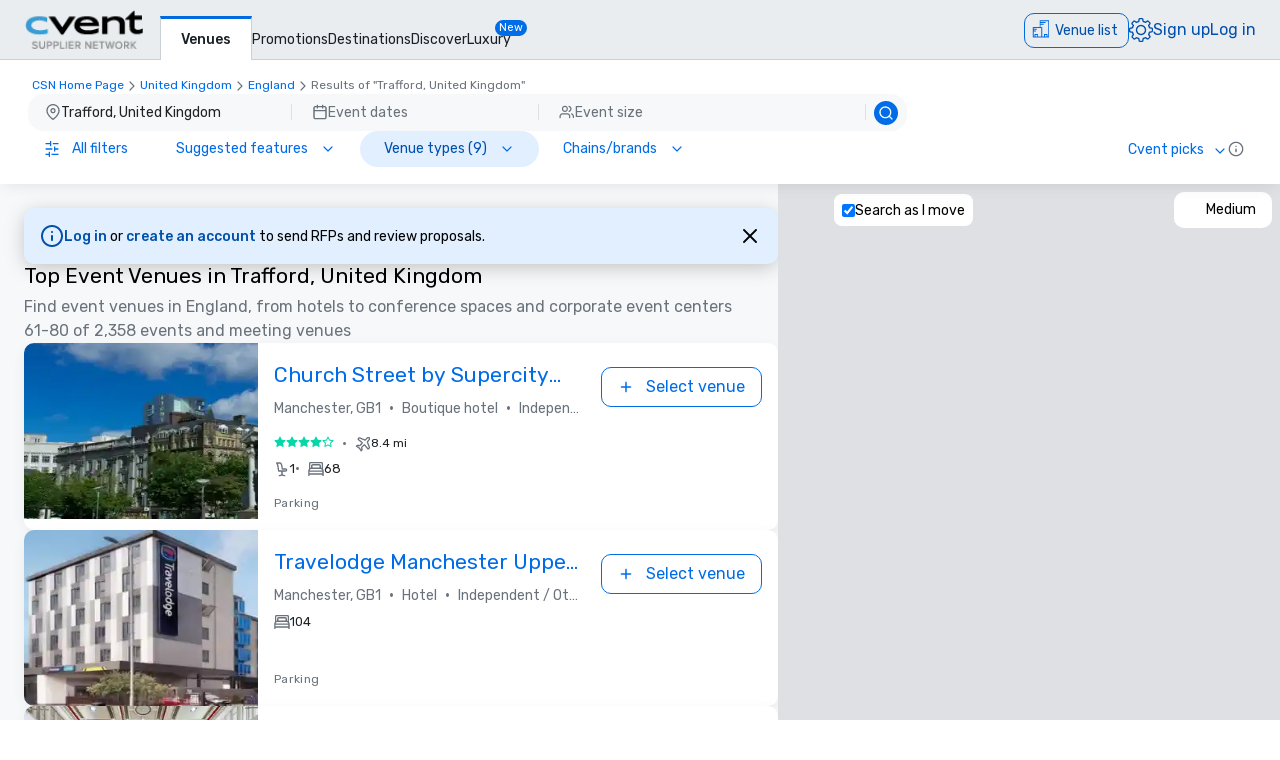

--- FILE ---
content_type: text/html; charset=utf-8
request_url: https://www.cvent.com/venues/results/Trafford--United-Kingdom?env=P2&p=4
body_size: 248516
content:
<!DOCTYPE html><html lang="en-US" class="__variable_b0ef00 __variable_b0ef00 __variable_d3b745 __variable_b57d24 __variable_4b73b0" data-theme=""><head><meta charSet="utf-8"/><meta name="viewport" content="width=device-width, initial-scale=1"/><link rel="preload" as="image" imageSrcSet="/venues/_next/image?url=%2Fvenues%2F_next%2Fstatic%2Fmedia%2Fcvent-logo.9377115c.png&amp;w=16&amp;q=75 16w, /venues/_next/image?url=%2Fvenues%2F_next%2Fstatic%2Fmedia%2Fcvent-logo.9377115c.png&amp;w=32&amp;q=75 32w, /venues/_next/image?url=%2Fvenues%2F_next%2Fstatic%2Fmedia%2Fcvent-logo.9377115c.png&amp;w=48&amp;q=75 48w, /venues/_next/image?url=%2Fvenues%2F_next%2Fstatic%2Fmedia%2Fcvent-logo.9377115c.png&amp;w=64&amp;q=75 64w, /venues/_next/image?url=%2Fvenues%2F_next%2Fstatic%2Fmedia%2Fcvent-logo.9377115c.png&amp;w=96&amp;q=75 96w, /venues/_next/image?url=%2Fvenues%2F_next%2Fstatic%2Fmedia%2Fcvent-logo.9377115c.png&amp;w=128&amp;q=75 128w, /venues/_next/image?url=%2Fvenues%2F_next%2Fstatic%2Fmedia%2Fcvent-logo.9377115c.png&amp;w=256&amp;q=75 256w, /venues/_next/image?url=%2Fvenues%2F_next%2Fstatic%2Fmedia%2Fcvent-logo.9377115c.png&amp;w=384&amp;q=75 384w, /venues/_next/image?url=%2Fvenues%2F_next%2Fstatic%2Fmedia%2Fcvent-logo.9377115c.png&amp;w=640&amp;q=75 640w, /venues/_next/image?url=%2Fvenues%2F_next%2Fstatic%2Fmedia%2Fcvent-logo.9377115c.png&amp;w=750&amp;q=75 750w, /venues/_next/image?url=%2Fvenues%2F_next%2Fstatic%2Fmedia%2Fcvent-logo.9377115c.png&amp;w=828&amp;q=75 828w, /venues/_next/image?url=%2Fvenues%2F_next%2Fstatic%2Fmedia%2Fcvent-logo.9377115c.png&amp;w=1080&amp;q=75 1080w, /venues/_next/image?url=%2Fvenues%2F_next%2Fstatic%2Fmedia%2Fcvent-logo.9377115c.png&amp;w=1200&amp;q=75 1200w, /venues/_next/image?url=%2Fvenues%2F_next%2Fstatic%2Fmedia%2Fcvent-logo.9377115c.png&amp;w=1920&amp;q=75 1920w, /venues/_next/image?url=%2Fvenues%2F_next%2Fstatic%2Fmedia%2Fcvent-logo.9377115c.png&amp;w=2048&amp;q=75 2048w, /venues/_next/image?url=%2Fvenues%2F_next%2Fstatic%2Fmedia%2Fcvent-logo.9377115c.png&amp;w=3840&amp;q=75 3840w" imageSizes="120px" fetchPriority="high"/><link rel="preload" as="image" imageSrcSet="/venues/_next/image?url=https%3A%2F%2Fimages.cvent.com%2FCSN%2F0c6e9504-92ab-4e35-934b-473bc2fab342%2Fimages%2Ffe654848df8f41f483aa4823f5e533db!_!c2a78e63414f2e8f01b64a3dce4367ee.jpg&amp;w=256&amp;q=30 256w, /venues/_next/image?url=https%3A%2F%2Fimages.cvent.com%2FCSN%2F0c6e9504-92ab-4e35-934b-473bc2fab342%2Fimages%2Ffe654848df8f41f483aa4823f5e533db!_!c2a78e63414f2e8f01b64a3dce4367ee.jpg&amp;w=384&amp;q=30 384w, /venues/_next/image?url=https%3A%2F%2Fimages.cvent.com%2FCSN%2F0c6e9504-92ab-4e35-934b-473bc2fab342%2Fimages%2Ffe654848df8f41f483aa4823f5e533db!_!c2a78e63414f2e8f01b64a3dce4367ee.jpg&amp;w=640&amp;q=30 640w, /venues/_next/image?url=https%3A%2F%2Fimages.cvent.com%2FCSN%2F0c6e9504-92ab-4e35-934b-473bc2fab342%2Fimages%2Ffe654848df8f41f483aa4823f5e533db!_!c2a78e63414f2e8f01b64a3dce4367ee.jpg&amp;w=750&amp;q=30 750w, /venues/_next/image?url=https%3A%2F%2Fimages.cvent.com%2FCSN%2F0c6e9504-92ab-4e35-934b-473bc2fab342%2Fimages%2Ffe654848df8f41f483aa4823f5e533db!_!c2a78e63414f2e8f01b64a3dce4367ee.jpg&amp;w=828&amp;q=30 828w, /venues/_next/image?url=https%3A%2F%2Fimages.cvent.com%2FCSN%2F0c6e9504-92ab-4e35-934b-473bc2fab342%2Fimages%2Ffe654848df8f41f483aa4823f5e533db!_!c2a78e63414f2e8f01b64a3dce4367ee.jpg&amp;w=1080&amp;q=30 1080w, /venues/_next/image?url=https%3A%2F%2Fimages.cvent.com%2FCSN%2F0c6e9504-92ab-4e35-934b-473bc2fab342%2Fimages%2Ffe654848df8f41f483aa4823f5e533db!_!c2a78e63414f2e8f01b64a3dce4367ee.jpg&amp;w=1200&amp;q=30 1200w, /venues/_next/image?url=https%3A%2F%2Fimages.cvent.com%2FCSN%2F0c6e9504-92ab-4e35-934b-473bc2fab342%2Fimages%2Ffe654848df8f41f483aa4823f5e533db!_!c2a78e63414f2e8f01b64a3dce4367ee.jpg&amp;w=1920&amp;q=30 1920w, /venues/_next/image?url=https%3A%2F%2Fimages.cvent.com%2FCSN%2F0c6e9504-92ab-4e35-934b-473bc2fab342%2Fimages%2Ffe654848df8f41f483aa4823f5e533db!_!c2a78e63414f2e8f01b64a3dce4367ee.jpg&amp;w=2048&amp;q=30 2048w, /venues/_next/image?url=https%3A%2F%2Fimages.cvent.com%2FCSN%2F0c6e9504-92ab-4e35-934b-473bc2fab342%2Fimages%2Ffe654848df8f41f483aa4823f5e533db!_!c2a78e63414f2e8f01b64a3dce4367ee.jpg&amp;w=3840&amp;q=30 3840w" imageSizes="(max-width: 640px) 60vw, 25vw" fetchPriority="high"/><link rel="stylesheet" href="/venues/_next/static/css/c1bb107a12ceebad.css" data-precedence="next"/><link rel="stylesheet" href="/venues/_next/static/css/b71536d0ee22cccc.css" data-precedence="next"/><link rel="stylesheet" href="/venues/_next/static/css/07e4809ecb61cfe6.css" data-precedence="next"/><link rel="preload" as="script" fetchPriority="low" href="/venues/_next/static/chunks/webpack-962fcc6c0f1b26fb.js"/><script src="/venues/_next/static/chunks/13573955-a2f2bc5dd652c6e4.js" async=""></script><script src="/venues/_next/static/chunks/2805-f791125142166714.js" async=""></script><script src="/venues/_next/static/chunks/main-app-8f8830e31a7e0ea6.js" async=""></script><script src="/venues/_next/static/chunks/7136-c88a2b01fcc29592.js" async=""></script><script src="/venues/_next/static/chunks/1707-eb01ccb67a27c526.js" async=""></script><script src="/venues/_next/static/chunks/3529-65b84b761fe4004f.js" async=""></script><script src="/venues/_next/static/chunks/8750-d1f28b12d2de7fa7.js" async=""></script><script src="/venues/_next/static/chunks/779-ec0619afa9f5973a.js" async=""></script><script src="/venues/_next/static/chunks/app/%5Blocale%5D/results/%5BsearchTerm%5D/error-916e3a0b560d7c6f.js" async=""></script><script src="/venues/_next/static/chunks/app/global-error-dd64cecfb4ff181e.js" async=""></script><script src="/venues/_next/static/chunks/3797-0393f7fe44528375.js" async=""></script><script src="/venues/_next/static/chunks/app/%5Blocale%5D/results/%5BsearchTerm%5D/not-found-5708cf91e3c1d55a.js" async=""></script><script src="/venues/_next/static/chunks/app/%5Blocale%5D/error-e367000418f2ef6a.js" async=""></script><script src="/venues/_next/static/chunks/2435-35d08234fa11ac14.js" async=""></script><script src="/venues/_next/static/chunks/7935-8bbce806f1ebce15.js" async=""></script><script src="/venues/_next/static/chunks/1234-b73a603a326a5ed9.js" async=""></script><script src="/venues/_next/static/chunks/7280-db58c2bec6f4a2fb.js" async=""></script><script src="/venues/_next/static/chunks/5589-d58a79ceeba73887.js" async=""></script><script src="/venues/_next/static/chunks/8620-e9f7ecb3b335d198.js" async=""></script><script src="/venues/_next/static/chunks/6409-ed6674008763f561.js" async=""></script><script src="/venues/_next/static/chunks/5530-438a6ff89d387762.js" async=""></script><script src="/venues/_next/static/chunks/2473-2dce7478427ff0a0.js" async=""></script><script src="/venues/_next/static/chunks/app/%5Blocale%5D/layout-19936f8c74e5bb19.js" async=""></script><script src="/venues/_next/static/chunks/7876-96c43dc4e9e65a23.js" async=""></script><script src="/venues/_next/static/chunks/3311-19370c4572515b4c.js" async=""></script><script src="/venues/_next/static/chunks/3471-ec3df34c71b885fa.js" async=""></script><script src="/venues/_next/static/chunks/app/layout-7f1569dd9d636268.js" async=""></script><script src="/venues/_next/static/chunks/app/error-e3f8b8ce8f9d53db.js" async=""></script><script src="/venues/_next/static/chunks/2814-5667474d5772e1e5.js" async=""></script><script src="/venues/_next/static/chunks/5861-21a940e29a05c47f.js" async=""></script><script src="/venues/_next/static/chunks/7211-74d98ee35ae2b6c0.js" async=""></script><script src="/venues/_next/static/chunks/914-9763dbc1d01192a8.js" async=""></script><script src="/venues/_next/static/chunks/5093-5e45fdf5f2bca162.js" async=""></script><script src="/venues/_next/static/chunks/4230-a3bf43ab7c72e2fb.js" async=""></script><script src="/venues/_next/static/chunks/3098-b06e1df759028842.js" async=""></script><script src="/venues/_next/static/chunks/3572-f42022ef0b1975b1.js" async=""></script><script src="/venues/_next/static/chunks/2923-647ce09521e53da5.js" async=""></script><script src="/venues/_next/static/chunks/1256-6f5ed2da39ebb4e1.js" async=""></script><script src="/venues/_next/static/chunks/6915-f67f32d24ba2a4e2.js" async=""></script><script src="/venues/_next/static/chunks/app/%5Blocale%5D/results/%5BsearchTerm%5D/page-28cad26540d4b6eb.js" async=""></script><link rel="icon" type="image/x-icon" href="//www.cvent.com/favicon.ico"/><link rel="prefetch" href="/venues/_next/static/media/icons.e1aeade4.svg" as="image" type="image/svg+xml"/><title>Top Event Venues in Trafford, United Kingdom | Cvent</title><meta name="description" content="Find top event venue in Trafford, United Kingdom. Cvent provides a complete list of conference venues, convention centers &amp; more."/><link rel="canonical" href="https://www.cvent.com/venues/results/Trafford--United-Kingdom"/><link rel="alternate" hrefLang="en-US" href="https://www.cvent.com/venues/results/Trafford--United-Kingdom"/><link rel="alternate" hrefLang="de-DE" href="https://www.cvent.com/venues/de-DE/results/Trafford--United-Kingdom"/><link rel="alternate" hrefLang="es-ES" href="https://www.cvent.com/venues/es-ES/results/Trafford--United-Kingdom"/><link rel="alternate" hrefLang="fr-FR" href="https://www.cvent.com/venues/fr-FR/results/Trafford--United-Kingdom"/><link rel="alternate" hrefLang="fr-CA" href="https://www.cvent.com/venues/fr-CA/results/Trafford--United-Kingdom"/><link rel="alternate" hrefLang="it-IT" href="https://www.cvent.com/venues/it-IT/results/Trafford--United-Kingdom"/><link rel="alternate" hrefLang="nl-NL" href="https://www.cvent.com/venues/nl-NL/results/Trafford--United-Kingdom"/><link rel="alternate" hrefLang="pt-BR" href="https://www.cvent.com/venues/pt-BR/results/Trafford--United-Kingdom"/><link rel="alternate" hrefLang="pt-PT" href="https://www.cvent.com/venues/pt-PT/results/Trafford--United-Kingdom"/><link rel="alternate" hrefLang="fi-FI" href="https://www.cvent.com/venues/fi-FI/results/Trafford--United-Kingdom"/><link rel="alternate" hrefLang="sv-SE" href="https://www.cvent.com/venues/sv-SE/results/Trafford--United-Kingdom"/><link rel="alternate" hrefLang="tr-TR" href="https://www.cvent.com/venues/tr-TR/results/Trafford--United-Kingdom"/><link rel="alternate" hrefLang="zh-CN" href="https://www.cvent.com/venues/zh-CN/results/Trafford--United-Kingdom"/><link rel="alternate" hrefLang="zh-CHT" href="https://www.cvent.com/venues/zh-CHT/results/Trafford--United-Kingdom"/><link rel="alternate" hrefLang="ja-JP" href="https://www.cvent.com/venues/ja-JP/results/Trafford--United-Kingdom"/><link rel="alternate" hrefLang="ko-KR" href="https://www.cvent.com/venues/ko-KR/results/Trafford--United-Kingdom"/><link rel="alternate" hrefLang="ru-RU" href="https://www.cvent.com/venues/ru-RU/results/Trafford--United-Kingdom"/><link rel="alternate" hrefLang="th-TH" href="https://www.cvent.com/venues/th-TH/results/Trafford--United-Kingdom"/><link rel="alternate" hrefLang="x-default" href="https://www.cvent.com/venues/results/Trafford--United-Kingdom"/><meta property="og:title" content="Top Event Venues in Trafford, United Kingdom | Cvent"/><meta property="og:description" content="Find top event venue in Trafford, United Kingdom. Cvent provides a complete list of conference venues, convention centers &amp; more."/><meta property="og:url" content="https://www.cvent.com/venues/results/Trafford--United-Kingdom"/><meta property="og:image" content="https://www.cvent.com/venues/_next/static/media/cvent-open-graph.c0c9dbf1.png"/><meta property="og:type" content="website"/><meta name="twitter:card" content="summary"/><meta name="twitter:site" content="@cvent"/><meta name="twitter:title" content="Top Event Venues in Trafford, United Kingdom | Cvent"/><meta name="twitter:description" content="Find top event venue in Trafford, United Kingdom. Cvent provides a complete list of conference venues, convention centers &amp; more."/><meta name="twitter:image" content="https://www.cvent.com/venues/_next/static/media/cvent-open-graph.c0c9dbf1.png"/><link rel="prev" href="https://www.cvent.com/venues/results/Trafford--United-Kingdom?env=P2&amp;p=3"/><link rel="next" href="https://www.cvent.com/venues/results/Trafford--United-Kingdom?env=P2&amp;p=5"/><meta name="next-size-adjust"/><script>(self.__next_s=self.__next_s||[]).push([0,{"children":"\n    window.publicRuntimeConfig = {\"DD_APP_ID\":\"9b24cce1-9cbf-4ea0-a5db-e565fe15f746\",\"DD_CLIENT_TOKEN\":\"pub4f462d1973ce9764489fa90a69576b5a\",\"DD_ENV\":\"pr50\",\"DD_SERVICE\":\"venue-search-app\",\"DD_VERSION\":\"5.2.35\",\"LOG_LEVEL\":\"warn\",\"CLIENT_VERSION\":\"5.2.35\",\"LOGIN_URL\":\"undefined\",\"NODE_ENVIRONMENT\":\"production\",\"ANALYTICS_SERVICE_URL\":\"https://io.cvent.com/factor\",\"DATA_PLATFORM_WRITE_KEY\":\"2c4TEgwdgghtYzvuQujhCdSRho2\",\"DATA_PLATFORM_URL\":\"https://cvent-prod-dataplane.rudderstack.com\",\"BUSINESS_UNIT\":\"hospitality\",\"PRODUCT\":\"shared\",\"COMPONENT\":\"venue-search-app\",\"PLATFORM\":\"shared\",\"METRICS_PAGE_LOADS_ENABLED\":\"true\",\"PRODUCTIZED_CHECKOUT_ENABLED\":\"true\"};\n    window.canUseCventAnalytics = true;\n    window.requestCountry = \"US\";\n    window.logId = \"afe9e7a7-d38c-4db4-a5b5-d81521db1e93\";\n    ","id":"dd"}])</script><script src="/venues/_next/static/chunks/polyfills-42372ed130431b0a.js" noModule=""></script></head><body class="m-0 grid min-h-screen !overflow-x-hidden font-primary [grid-template-areas:&#x27;header&#x27;_&#x27;main&#x27;_&#x27;footer&#x27;] [grid-template-rows:auto_1fr_auto]"><style data-emotion="css-global tcbuib">.js-focus-visible :focus:not(.focus-visible){box-shadow:none;outline:none;}.focus-visible{transition-property:box-shadow,outline;transition-duration:100ms;transition-timing-function:cubic-bezier(0.2, 0, 0.4, 0.9);}</style><header class="sticky left-0 top-0 z-30 [grid-area:header]" data-cvent-id="header"><div class="flex h-[3.75rem] w-full items-center border-b border-solid border-b-[#cad0d3] bg-[#e9edef] lg:justify-start"><div class="z-30 xl:hidden"><button type="button" class="block p-2 py-3" aria-label="Menu"><svg class="left-0 top-0 h-7 w-7" data-cvent-id="hamburger-menu-icon" aria-hidden="true"><use href="/venues/_next/static/media/icons.e1aeade4.svg#hamburger-menu"></use></svg></button><div class=""></div></div><div class="z-0 -ml-8 flex w-full justify-center xl:ml-0 xl:justify-start xl:pl-6"><div class="relative h-[40px] w-[120px]"><a href="https://www.cvent.com/venues"><img alt="Cvent Supplier Network" fetchPriority="high" decoding="async" data-nimg="fill" style="position:absolute;height:100%;width:100%;left:0;top:0;right:0;bottom:0;object-fit:contain;color:transparent" sizes="120px" srcSet="/venues/_next/image?url=%2Fvenues%2F_next%2Fstatic%2Fmedia%2Fcvent-logo.9377115c.png&amp;w=16&amp;q=75 16w, /venues/_next/image?url=%2Fvenues%2F_next%2Fstatic%2Fmedia%2Fcvent-logo.9377115c.png&amp;w=32&amp;q=75 32w, /venues/_next/image?url=%2Fvenues%2F_next%2Fstatic%2Fmedia%2Fcvent-logo.9377115c.png&amp;w=48&amp;q=75 48w, /venues/_next/image?url=%2Fvenues%2F_next%2Fstatic%2Fmedia%2Fcvent-logo.9377115c.png&amp;w=64&amp;q=75 64w, /venues/_next/image?url=%2Fvenues%2F_next%2Fstatic%2Fmedia%2Fcvent-logo.9377115c.png&amp;w=96&amp;q=75 96w, /venues/_next/image?url=%2Fvenues%2F_next%2Fstatic%2Fmedia%2Fcvent-logo.9377115c.png&amp;w=128&amp;q=75 128w, /venues/_next/image?url=%2Fvenues%2F_next%2Fstatic%2Fmedia%2Fcvent-logo.9377115c.png&amp;w=256&amp;q=75 256w, /venues/_next/image?url=%2Fvenues%2F_next%2Fstatic%2Fmedia%2Fcvent-logo.9377115c.png&amp;w=384&amp;q=75 384w, /venues/_next/image?url=%2Fvenues%2F_next%2Fstatic%2Fmedia%2Fcvent-logo.9377115c.png&amp;w=640&amp;q=75 640w, /venues/_next/image?url=%2Fvenues%2F_next%2Fstatic%2Fmedia%2Fcvent-logo.9377115c.png&amp;w=750&amp;q=75 750w, /venues/_next/image?url=%2Fvenues%2F_next%2Fstatic%2Fmedia%2Fcvent-logo.9377115c.png&amp;w=828&amp;q=75 828w, /venues/_next/image?url=%2Fvenues%2F_next%2Fstatic%2Fmedia%2Fcvent-logo.9377115c.png&amp;w=1080&amp;q=75 1080w, /venues/_next/image?url=%2Fvenues%2F_next%2Fstatic%2Fmedia%2Fcvent-logo.9377115c.png&amp;w=1200&amp;q=75 1200w, /venues/_next/image?url=%2Fvenues%2F_next%2Fstatic%2Fmedia%2Fcvent-logo.9377115c.png&amp;w=1920&amp;q=75 1920w, /venues/_next/image?url=%2Fvenues%2F_next%2Fstatic%2Fmedia%2Fcvent-logo.9377115c.png&amp;w=2048&amp;q=75 2048w, /venues/_next/image?url=%2Fvenues%2F_next%2Fstatic%2Fmedia%2Fcvent-logo.9377115c.png&amp;w=3840&amp;q=75 3840w" src="/venues/_next/image?url=%2Fvenues%2F_next%2Fstatic%2Fmedia%2Fcvent-logo.9377115c.png&amp;w=3840&amp;q=75"/></a></div></div><nav class="absolute ml-40 mr-1 hidden items-baseline gap-4 xl:flex"><a aria-label="Venues" aria-current="true" class="-mb-px font-primary mt-4 border-l border-r border-t-[3px] border-solid border-x-[#cad0d3] border-t-[#006AE1] bg-fill px-[20px] py-[10px] text-[14px] font-medium text-[#1A2026] hover:text-[#006AE1] hover:no-underline hover:outline-none focus:text-[#006AE1] focus:no-underline focus:outline-none active:text-[#006AE1] active:no-underline active:outline-none" href="https://www.cvent.com/venues">Venues</a><a aria-label="Promotions" class="font-primary text-[14px] text-[#1A2026] hover:text-[#006AE1] hover:no-underline hover:outline-none focus:text-[#006AE1] focus:no-underline focus:outline-none active:text-[#006AE1] active:no-underline active:outline-none items-end" href="https://www.cvent.com/rfp/hotel-promotions/">Promotions</a><a aria-label="Destinations" class="font-primary text-[14px] text-[#1A2026] hover:text-[#006AE1] hover:no-underline hover:outline-none focus:text-[#006AE1] focus:no-underline focus:outline-none active:text-[#006AE1] active:no-underline active:outline-none items-end" href="https://www.cvent.com/meeting-event-planning">Destinations</a><a aria-label="Discover" aria-current="false" class="font-primary text-[14px] text-[#1A2026] hover:text-[#006AE1] hover:no-underline hover:outline-none focus:text-[#006AE1] focus:no-underline focus:outline-none active:text-[#006AE1] active:no-underline active:outline-none items-end" href="https://www.cvent.com/venues/discover">Discover</a><a aria-label="Luxury" class="font-primary text-[14px] text-[#1A2026] hover:text-[#006AE1] hover:no-underline hover:outline-none focus:text-[#006AE1] focus:no-underline focus:outline-none active:text-[#006AE1] active:no-underline active:outline-none items-end" href="https://www.cvent.com/microsites/cvent-meetings-magazine">Luxury</a><span class="relative -left-4 top-5 self-start rounded-lg bg-[#006CE8] px-1 text-[11px] text-fill">New</span></nav><div class="text-3.5 mr-4 gap-4 flex items-center text-brand-60 md:absolute md:right-0 lg:pt-2"><span class="mr-4 md:mr-0 z-30 absolute right-2 md:relative text-b-base font-primary text-[#0050AC] fill-[#0050AC] hover:text-[#0050AC] hover:no-underline hover:outline-none focus:text-[#0050AC] focus:no-underline focus:outline-none active:text-[#0050AC] active:no-underline active:outline-none"><div class="pt-2"><button data-cvent-id="shopping-cart-button" aria-label="Venue list" type="button" class="-top-[5px] inline-flex rounded-full border border-solid border-[#006AE1] text-b-md sm:rounded-xl sm:pb-px sm:pr-2.5 sm:pt-0.5 text-brand-70 relative overflow-hidden"><!--$--><div class="hidden lg:inline"><div class="flex items-center"><svg class="relative bottom-0.5 hidden h-[30px] w-[30px] py-[5px] pl-1.5 pr-[3px] text-[21px] lg:inline" data-cvent-id="building-icon-filled-icon" aria-hidden="true"><use href="/venues/_next/static/media/icons.e1aeade4.svg#building-icon-filled"></use></svg><span class="p-2 sm:hidden"><svg class="relative bottom-0.5 inline h-6 w-6" data-cvent-id="building-icon-filled-icon" aria-hidden="true"><use href="/venues/_next/static/media/icons.e1aeade4.svg#building-icon-filled"></use></svg></span><span class="hidden pb-[3px] pl-3 pr-0.5 pt-0.5 sm:inline lg:hidden">Venue list</span><span class="relative hidden lg:inline">Venue list</span></div></div><!--/$--><div class="lg:hidden"><div class="flex items-center"><svg class="relative bottom-0.5 hidden h-[30px] w-[30px] py-[5px] pl-1.5 pr-[3px] text-[21px] lg:inline" data-cvent-id="building-icon-filled-icon" aria-hidden="true"><use href="/venues/_next/static/media/icons.e1aeade4.svg#building-icon-filled"></use></svg><span class="p-2 sm:hidden"><svg class="relative bottom-0.5 inline h-6 w-6" data-cvent-id="building-icon-filled-icon" aria-hidden="true"><use href="/venues/_next/static/media/icons.e1aeade4.svg#building-icon-filled"></use></svg></span><span class="hidden pb-[3px] pl-3 pr-0.5 pt-0.5 sm:inline lg:hidden">Venue list</span><span class="relative hidden lg:inline">Venue list</span></div></div></button><span class="absolute inline text-background sm:hidden lg:inline"></span></div></span><span class="mr-4 md:mr-0 z-30 absolute right-2 md:relative text-b-base font-primary text-[#0050AC] fill-[#0050AC] hover:text-[#0050AC] hover:no-underline hover:outline-none focus:text-[#0050AC] focus:no-underline focus:outline-none active:text-[#0050AC] active:no-underline active:outline-none hidden xl:block"><div class="lg:hidden"><button type="button" aria-label="Settings">Settings</button></div><div class="hidden lg:block "><button type="button"><svg class="hidden h-6 w-6 fill-[#0050AC] xl:block" data-cvent-id="settings-icon" aria-label="Settings"><use href="/venues/_next/static/media/icons.e1aeade4.svg#settings"></use></svg><span class="block xl:hidden">Settings</span></button></div></span><span class="mr-4 md:mr-0 z-30 absolute right-2 md:relative text-b-base font-primary text-[#0050AC] fill-[#0050AC] hover:text-[#0050AC] hover:no-underline hover:outline-none focus:text-[#0050AC] focus:no-underline focus:outline-none active:text-[#0050AC] active:no-underline active:outline-none hidden pb-2 xl:block"><a aria-label="Sign up" href="https://app.cvent.com/Subscribers/Signup.aspx?type=planner&amp;locale=en-US">Sign up</a></span><span class="mr-4 md:mr-0 z-30 absolute right-2 md:relative text-b-base font-primary text-[#0050AC] fill-[#0050AC] hover:text-[#0050AC] hover:no-underline hover:outline-none focus:text-[#0050AC] focus:no-underline focus:outline-none active:text-[#0050AC] active:no-underline active:outline-none hidden pb-2 xl:block"><a aria-label="Log in" href="https://app.cvent.com/Subscribers/Login.aspx?type=planner">Log in</a></span></div></div></header><main class="w-full max-w-[100vw] bg-page [grid-area:main]"><script type="application/ld+json">{"@context":"https://schema.org","@type":"BreadcrumbList","itemListElement":[{"@type":"ListItem","position":1,"item":"https://www.cvent.com/venues","name":"CSN Home Page"},{"@type":"ListItem","position":2,"item":"https://www.cvent.com/results/United-Kingdom","name":"United Kingdom"},{"@type":"ListItem","position":3,"item":"https://www.cvent.com/results/England--United-Kingdom","name":"England"},{"@type":"ListItem","position":4,"name":"Results of \"Trafford, United Kingdom\""}]}</script><script type="application/ld+json">{"@context":"https://schema.org","@type":"ItemList","numberOfItems":20,"itemListElement":[{"@type":"ListItem","position":1,"item":{"@type":["EventVenue","LocalBusiness"],"name":"Church Street by Supercity Aparthotels","image":"https://s3.amazonaws.com/downloads.cvent.com/CSN/0c6e9504-92ab-4e35-934b-473bc2fab342/images/fe654848df8f41f483aa4823f5e533db.jpg","url":"https://www.cvent.com/venues/en-US/manchester/boutique-hotel/church-street-by-supercity-aparthotels/venue-0c6e9504-92ab-4e35-934b-473bc2fab342","address":{"@type":"PostalAddress","addressLocality":"Manchester","addressRegion":"GTM","addressCountry":"GB1"},"geo":{"@type":"GeoCoordinates","latitude":53.482938,"longitude":-2.237904}}},{"@type":"ListItem","position":2,"item":{"@type":["EventVenue","LocalBusiness"],"name":"Travelodge Manchester Upper Brook Street Hotel","image":"https://s3.amazonaws.com/downloads.cvent.com/CSN/a50f8e08-bf1f-4858-a409-d02d3cb9cd72/images/c539f5636b6146f3b1ea82e04fa4a93c.png","url":"https://www.cvent.com/venues/en-US/manchester/hotel/travelodge-manchester-upper-brook-street-hotel/venue-a50f8e08-bf1f-4858-a409-d02d3cb9cd72","address":{"@type":"PostalAddress","addressLocality":"Manchester","addressRegion":"GTM","addressCountry":"GB1"},"geo":{"@type":"GeoCoordinates","latitude":53.462747,"longitude":-2.22371}}},{"@type":"ListItem","position":3,"item":{"@type":["EventVenue","LocalBusiness"],"name":"St Thomas Conference Centre","image":"https://custom.cvent.com/CSN/469deedb-1a97-4452-87c9-b39209a27d2c/images/478d657b1ddc49b8821258651e297380_EXTRASMALL.jpg","url":"https://www.cvent.com/venues/en-US/manchester/conference-center/st-thomas-conference-centre/venue-469deedb-1a97-4452-87c9-b39209a27d2c","address":{"@type":"PostalAddress","addressLocality":"Manchester","addressRegion":"GTM","addressCountry":"GB1"},"geo":{"@type":"GeoCoordinates","latitude":53.472468,"longitude":-2.224788},"maximumAttendeeCapacity":140}},{"@type":"ListItem","position":4,"item":{"@type":["EventVenue","LocalBusiness"],"name":"Powerleague Manchester Central","image":"https://s3.amazonaws.com/downloads.cvent.com/CSN/5ac988ab-a23a-4c75-81f9-b4d011625f4c/images/eb516a4ab30940d7a06367eff778c0c2.png","url":"https://www.cvent.com/venues/en-US/manchester/special-event-venue/powerleague-manchester-central/venue-5ac988ab-a23a-4c75-81f9-b4d011625f4c","address":{"@type":"PostalAddress","addressLocality":"Manchester","addressRegion":"GTM","addressCountry":"GB1"},"geo":{"@type":"GeoCoordinates","latitude":53.472384,"longitude":-2.219853}}},{"@type":"ListItem","position":5,"item":{"@type":["EventVenue","LocalBusiness"],"name":"Gardens Hotel","image":"https://s3.amazonaws.com/downloads.cvent.com/CSN/e11c0da1-4683-4cbb-8878-2c58b2338d1b/images/edba4ac6d2f5452198d52eea8702cd6b.jpg","url":"https://www.cvent.com/venues/en-US/manchester/hotel/gardens-hotel/venue-e11c0da1-4683-4cbb-8878-2c58b2338d1b","address":{"@type":"PostalAddress","addressLocality":"Manchester","addressRegion":"GTM","addressCountry":"GB1"},"geo":{"@type":"GeoCoordinates","latitude":53.480973,"longitude":-2.234806}}},{"@type":"ListItem","position":6,"item":{"@type":["EventVenue","LocalBusiness"],"name":"The Mechanics Centre","image":"https://s3.amazonaws.com/downloads.cvent.com/CSN/2a71afc2-ddc1-473a-bf37-c654a654f4e2/images/9a3d5b67fdc14598be2f2fcd0592c5de.jpg","url":"https://www.cvent.com/venues/en-US/manchester/special-event-venue/the-mechanics-centre/venue-2a71afc2-ddc1-473a-bf37-c654a654f4e2","address":{"@type":"PostalAddress","addressLocality":"Manchester","addressRegion":"GTM","addressCountry":"GB1"},"geo":{"@type":"GeoCoordinates","latitude":53.477113,"longitude":-2.239136},"maximumAttendeeCapacity":180}},{"@type":"ListItem","position":7,"item":{"@type":["EventVenue","LocalBusiness"],"name":"City Suites Manchester","image":"https://s3.amazonaws.com/downloads.cvent.com/CSN/01b13a7f-61b1-438a-83c0-8682062d9289/images/edac76af27484bfe871b1872c61e647a_EXTRASMALL.jpg","url":"https://www.cvent.com/venues/en-US/manchester/hotel/city-suites-manchester/venue-01b13a7f-61b1-438a-83c0-8682062d9289","address":{"@type":"PostalAddress","addressLocality":"Manchester","addressRegion":"GTM","addressCountry":"GB1"},"geo":{"@type":"GeoCoordinates","latitude":53.485568,"longitude":-2.246994},"maximumAttendeeCapacity":75}},{"@type":"ListItem","position":8,"item":{"@type":["EventVenue","LocalBusiness"],"name":"Motel One Manchester – Royal Exchange","image":"https://s3.amazonaws.com/downloads.cvent.com/CSN/e0c9a9d1-9436-40e6-a550-9e80d280f40d/images/e30756e122a94310b681023169371d6c_EXTRASMALL.jpg","url":"https://www.cvent.com/venues/en-US/manchester/hotel/motel-one-manchester-royal-exchange/venue-e0c9a9d1-9436-40e6-a550-9e80d280f40d","address":{"@type":"PostalAddress","addressLocality":"Manchester","addressRegion":"GTM","addressCountry":"GB1"},"geo":{"@type":"GeoCoordinates","latitude":53.482109,"longitude":-2.244095},"maximumAttendeeCapacity":12}},{"@type":"ListItem","position":9,"item":{"@type":["EventVenue","LocalBusiness"],"name":"Travelodge Manchester Piccadilly Hotel","image":"https://s3.amazonaws.com/downloads.cvent.com/CSN/ce3170e9-5a02-47cc-81b6-89fa34228d74/images/2fbf9955c8ba4565909c41c7a963dec4.png","url":"https://www.cvent.com/venues/en-US/manchester/hotel/travelodge-manchester-piccadilly-hotel/venue-ce3170e9-5a02-47cc-81b6-89fa34228d74","address":{"@type":"PostalAddress","addressLocality":"Manchester","addressRegion":"GTM","addressCountry":"GB1"},"geo":{"@type":"GeoCoordinates","latitude":53.481402,"longitude":-2.236272}}},{"@type":"ListItem","position":10,"item":{"@type":["EventVenue","LocalBusiness"],"name":"The Heatons Sports Club","image":"https://s3.amazonaws.com/downloads.cvent.com/CSN/514e8f68-baf5-4d8a-8b2a-b76e7c3e8d64/images/ac764aca5e714134964fe871c10ffc91.png","url":"https://www.cvent.com/venues/en-US/stockport/special-event-venue/the-heatons-sports-club/venue-514e8f68-baf5-4d8a-8b2a-b76e7c3e8d64","address":{"@type":"PostalAddress","addressLocality":"Stockport","addressRegion":"GTM","addressCountry":"GB1"},"geo":{"@type":"GeoCoordinates","latitude":53.416929,"longitude":-2.182971}}},{"@type":"ListItem","position":11,"item":{"@type":["EventVenue","LocalBusiness"],"name":"Band on the Wall","image":"https://s3.amazonaws.com/downloads.cvent.com/CSN/144eebc2-1954-4edf-ad1e-c52bde64fabe/images/bafb4417086d4fedb713550137dd8a02.png","url":"https://www.cvent.com/venues/en-US/manchester/special-event-venue/band-on-the-wall/venue-144eebc2-1954-4edf-ad1e-c52bde64fabe","address":{"@type":"PostalAddress","addressLocality":"Manchester","addressRegion":"GTM","addressCountry":"GB1"},"geo":{"@type":"GeoCoordinates","latitude":53.485223,"longitude":-2.234383}}},{"@type":"ListItem","position":12,"item":{"@type":["EventVenue","LocalBusiness"],"name":"Roomzzz Aparthotel Manchester City","image":"https://s3.amazonaws.com/downloads.cvent.com/CSN/68c39ff1-37fd-4fb0-ab81-71c2668d248d/images/6eada097fcb645d69da7bb830c57f57e.png","url":"https://www.cvent.com/venues/en-US/manchester/hotel/roomzzz-aparthotel-manchester-city/venue-68c39ff1-37fd-4fb0-ab81-71c2668d248d","address":{"@type":"PostalAddress","addressLocality":"Manchester","addressRegion":"GTM","addressCountry":"GB1"},"geo":{"@type":"GeoCoordinates","latitude":53.477555,"longitude":-2.240615}}},{"@type":"ListItem","position":13,"item":{"@type":["EventVenue","LocalBusiness"],"name":"Culcheth Sports Club","image":"https://s3.amazonaws.com/downloads.cvent.com/CSN/58c29f6b-16be-4b28-888a-d305bce0e99c/images/de8b3d1d4dba4d9e97c8a520dbb8e616.jpg","url":"https://www.cvent.com/venues/en-US/warrington/special-event-venue/culcheth-sports-club/venue-58c29f6b-16be-4b28-888a-d305bce0e99c","address":{"@type":"PostalAddress","addressLocality":"Warrington","addressRegion":"CHS","addressCountry":"GB1"},"geo":{"@type":"GeoCoordinates","latitude":53.451824,"longitude":-2.514992},"maximumAttendeeCapacity":200}},{"@type":"ListItem","position":14,"item":{"@type":["EventVenue","LocalBusiness"],"name":"Best Western Plus Pinewood Manchester Airport-Wilmslow Hotel","image":"https://media.iceportal.com/47990/photos/62617995_M.jpg","url":"https://www.cvent.com/venues/en-US/handforth/hotel/best-western-plus-pinewood-manchester-airport-wilmslow-hotel/venue-adf9f9be-d1b6-4d0d-9716-aa0b6d189e7d","address":{"@type":"PostalAddress","addressLocality":"Handforth","addressRegion":"GTM","addressCountry":"GB1"},"geo":{"@type":"GeoCoordinates","latitude":53.353896,"longitude":-2.216381}}},{"@type":"ListItem","position":15,"item":{"@type":["EventVenue","LocalBusiness"],"name":"Longsight Library & Learning Centre","image":"https://s3.amazonaws.com/downloads.cvent.com/CSN/88d70c0a-43eb-4cc0-8b66-742a62548bfd/images/cf41769feb5c47ad9350a4f31d17b384.jpg","url":"https://www.cvent.com/venues/en-US/manchester/special-event-venue/longsight-library-learning-centre/venue-88d70c0a-43eb-4cc0-8b66-742a62548bfd","address":{"@type":"PostalAddress","addressLocality":"Manchester","addressRegion":"GTM","addressCountry":"GB1"},"geo":{"@type":"GeoCoordinates","latitude":53.458077,"longitude":-2.201559}}},{"@type":"ListItem","position":16,"item":{"@type":["EventVenue","LocalBusiness"],"name":"Redbank House","image":"https://s3.amazonaws.com/downloads.cvent.com/CSN/5be7d9ee-0bc3-4faf-830a-337c4ed295da/images/e76a2da4fcfc4c308943f6686a6e708f.png","url":"https://www.cvent.com/venues/en-US/manchester/special-event-venue/redbank-house/venue-5be7d9ee-0bc3-4faf-830a-337c4ed295da","address":{"@type":"PostalAddress","addressLocality":"Manchester","addressRegion":"GTM","addressCountry":"GB1"},"geo":{"@type":"GeoCoordinates","latitude":53.492031,"longitude":-2.238615},"maximumAttendeeCapacity":60}},{"@type":"ListItem","position":17,"item":{"@type":["EventVenue","LocalBusiness"],"name":"Travelodge Manchester Central Hotel","image":"https://s3.amazonaws.com/downloads.cvent.com/CSN/72aacdec-c6d7-4fe4-81b6-8f5aebcf8b2a/images/89d74f02a5a04674877206a21f147ba4.png","url":"https://www.cvent.com/venues/en-US/manchester/hotel/travelodge-manchester-central-hotel/venue-72aacdec-c6d7-4fe4-81b6-8f5aebcf8b2a","address":{"@type":"PostalAddress","addressLocality":"Manchester","addressRegion":"LAN","addressCountry":"GB1"},"geo":{"@type":"GeoCoordinates","latitude":53.484231,"longitude":-2.248165}}},{"@type":"ListItem","position":18,"item":{"@type":["EventVenue","LocalBusiness"],"name":"The Mere Golf Resort And Spa","image":"https://www.cfmedia.vfmleonardo.com/imageRepo/3/0/43/117/913/Exterior4_J.jpg","url":"https://www.cvent.com/venues/en-US/knutsford/hotel/the-mere-golf-resort-and-spa/venue-0550e4a3-3f37-4580-a9c9-6e8ec112e870","address":{"@type":"PostalAddress","addressLocality":"Knutsford","addressRegion":"","addressCountry":"GB1"},"geo":{"@type":"GeoCoordinates","latitude":53.33202,"longitude":-2.406131}}},{"@type":"ListItem","position":19,"item":{"@type":["EventVenue","LocalBusiness"],"name":"Hotel Ibis budget Manchester Centre Pollard Street","image":"https://s3.amazonaws.com/downloads.cvent.com/CSN/49a3dec0-aaca-40f2-8004-6f896a80baa9/images/cc04e53f51494ce5b1956ff0ec332acf.jpg","url":"https://www.cvent.com/venues/en-US/manchester/hotel/hotel-ibis-budget-manchester-centre-pollard-street/venue-49a3dec0-aaca-40f2-8004-6f896a80baa9","address":{"@type":"PostalAddress","addressLocality":"Manchester","addressRegion":"GTM","addressCountry":"GB1"},"geo":{"@type":"GeoCoordinates","latitude":53.479335,"longitude":-2.222073}}},{"@type":"ListItem","position":20,"item":{"@type":["EventVenue","LocalBusiness"],"name":"Mere Court Hotel & Conference Centre","image":"https://www.cfmedia.vfmleonardo.com/imageRepo/1/0/29/601/514/new_front_view_2008_J.jpg","url":"https://www.cvent.com/venues/en-US/knutsford/hotel/mere-court-hotel-conference-centre/venue-257166df-1213-4afe-9f16-cbbe7eace8d8","address":{"@type":"PostalAddress","addressLocality":"Knutsford","addressRegion":"CHS","addressCountry":"GB1"},"geo":{"@type":"GeoCoordinates","latitude":53.343826,"longitude":-2.429818},"maximumAttendeeCapacity":240}}]}</script><div class="sticky w-full left-0 shadow-2 hover:z-1 bg-background flex justify-center items-start flex-col lg:gap-2 p-6 h-[7.3rem] lg:h-[7.75rem] top-[3.75rem] xl:top-[3.75rem] z-20  gap-4" data-cvent-id="filters-search-container" id="filters-search-container"><div class="ml-2"><ol class="flex md:gap-1" data-cvent-id="breadcrumb-list"><li class="flex items-center gap-1" data-cvent-id="breadcrumb-list-item"><span class="md:hidden"><svg class="h-4 w-4 fill-neutral-60" data-cvent-id="chevron-left-icon" aria-hidden="true"><use href="/venues/_next/static/media/icons.e1aeade4.svg#chevron-left"></use></svg></span><div class=" font-primary text-b-xs md:block text-brand-60"><span class="block max-w-[50vw] flex-shrink-0"><a class="block w-full truncate text-ellipsis decoration-brand-60 decoration-1 underline-offset-1 hover:underline" aria-label="CSN Home Page" title="CSN Home Page" href="/venues">CSN Home Page</a></span></div><span class="hidden md:block"><svg class="h-4 w-4 fill-neutral-60" data-cvent-id="chevron-right-icon" aria-hidden="true"><use href="/venues/_next/static/media/icons.e1aeade4.svg#chevron-right"></use></svg></span></li><li class="flex items-center gap-1" data-cvent-id="breadcrumb-list-item"><div class="hidden font-primary text-b-xs md:block text-brand-60"><span class="block max-w-[50vw] flex-shrink-0"><a class="block w-full truncate text-ellipsis decoration-brand-60 decoration-1 underline-offset-1 hover:underline" aria-label="United Kingdom" title="United Kingdom" href="/venues/results/United-Kingdom?env=P2">United Kingdom</a></span></div><span class="hidden md:block"><svg class="h-4 w-4 fill-neutral-60" data-cvent-id="chevron-right-icon" aria-hidden="true"><use href="/venues/_next/static/media/icons.e1aeade4.svg#chevron-right"></use></svg></span></li><li class="flex items-center gap-1" data-cvent-id="breadcrumb-list-item"><div class="hidden font-primary text-b-xs md:block text-brand-60"><span class="block max-w-[50vw] flex-shrink-0"><a class="block w-full truncate text-ellipsis decoration-brand-60 decoration-1 underline-offset-1 hover:underline" aria-label="England" title="England" href="/venues/results/England--United-Kingdom?env=P2">England</a></span></div><span class="hidden md:block"><svg class="h-4 w-4 fill-neutral-60" data-cvent-id="chevron-right-icon" aria-hidden="true"><use href="/venues/_next/static/media/icons.e1aeade4.svg#chevron-right"></use></svg></span></li><li class="flex items-center gap-1" data-cvent-id="breadcrumb-list-item"><div class="hidden font-primary text-b-xs md:block text-neutral-60"><span aria-label="Results of &quot;Trafford, United Kingdom&quot;" class="block max-w-[25vw] flex-shrink-0 truncate lg:max-w-[45vw]" title="Results of &quot;Trafford, United Kingdom&quot;">Results of &quot;Trafford, United Kingdom&quot;</span></div><span class="hidden md:block"></span></li></ol></div><div class="hidden w-full lg:block"><div class="flex w-full flex-col gap-2"><div class="ml-1 flex w-full flex-row items-center justify-between"><div class="flex flex-row items-center rounded-2xl border-1 border-solid border-transparent bg-neutral-10 hover:border-brand-60 hover:bg-brand-10"><div role="button" tabindex="0" class="flex flex-row rounded-full text-b-md" aria-label="Search venues"><div class="flex flex-row items-center justify-center gap-2 px-3 mx-2 my-1 py-1 text-neutral-60 hover:rounded-2xl hover:bg-brand-20 hover:text-neutral-90 !pl-2" data-cvent-id="collapsed-searchbar-location"><svg class="h-4 w-4 fill-neutral-60" data-cvent-id="map-pin-icon" aria-hidden="true"><use href="/venues/_next/static/media/icons.e1aeade4.svg#map-pin"></use></svg><span class="line-clamp-1 min-w-[210px] max-w-[300px] text-neutral-90" data-cvent-id="collapsed-search-bar-search-term">Trafford, United Kingdom</span></div><div class="h-4 w-[1px] self-center bg-neutral-30"></div><div class="flex flex-row items-center justify-center gap-2 px-3 mx-2 my-1 py-1 text-neutral-60 hover:rounded-2xl hover:bg-brand-20 hover:text-neutral-90" data-cvent-id="collapsed-searchbar-eventdate"><svg class="h-4 w-4 fill-neutral-60" data-cvent-id="calendar-v1-custom-icon" aria-hidden="true"><use href="/venues/_next/static/media/icons.e1aeade4.svg#calendar-v1-custom"></use></svg><span class=" line-clamp-1 w-[190px]">Event dates</span></div><div class="h-4 w-[1px] self-center bg-neutral-30"></div><div class="flex flex-row items-center justify-center gap-2 px-3 mx-2 my-1 py-1 text-neutral-60 hover:rounded-2xl hover:bg-brand-20 hover:text-neutral-90" data-cvent-id="collapsed-searchbar-eventsize"><svg class="h-4 w-4 fill-neutral-60" data-cvent-id="people-group-icon" aria-hidden="true"><use href="/venues/_next/static/media/icons.e1aeade4.svg#people-group"></use></svg><span class=" line-clamp-1 w-[270px]">Event size</span></div><div class="h-4 w-[1px] self-center bg-neutral-30"></div><div class="pl-2 pr-2 pt-1.5"><span class="carina-button rounded-3xl bg-brand-60 p-1" data-cvent-id="search-bar-search-button"><svg class="h-4 w-4 fill-background" data-cvent-id="search-icon" aria-hidden="true"><use href="/venues/_next/static/media/icons.e1aeade4.svg#search"></use></svg></span></div></div></div></div><div class="-ml-1 flex lg:w-full"><div class="flex items-center justify-between bg-background lg:w-full"><div class="gap-2 lg:flex"><div><div class=" flex items-center pr-2 lg:hidden"><button aria-label="All filters" class="carina-button carina-button__ghost carina-button__icon-only carina-button__m carina-button__brand " dir="ltr" type="button"><span class="carina-button--icon carina-button--icon__start" dir="ltr"><svg class="h-6 w-6 rotate-0 fill-interactive-50" data-cvent-id="all-filters-icon" aria-hidden="true"><use href="/venues/_next/static/media/icons.e1aeade4.svg#all-filters"></use></svg></span></button></div><div class="hidden lg:flex "><button aria-label="All filters" class="carina-button carina-button__ghost carina-button__s carina-button__brand group rounded-full  " dir="ltr" type="button"><span class="carina-button--icon carina-button--icon__start" dir="ltr"><svg class="h-4 w-4 fill-brand-60  " data-cvent-id="all-filters-icon" aria-hidden="true"><use href="/venues/_next/static/media/icons.e1aeade4.svg#all-filters"></use></svg></span><span class="min-w-0 overflow-hidden text-ellipsis whitespace-nowrap">All filters</span></button></div></div><div class="hidden gap-2 lg:flex"><div><div class=" flex items-center pr-2 lg:hidden"><button aria-label="All filters" class="carina-button carina-button__ghost carina-button__icon-only carina-button__m carina-button__brand " dir="ltr" type="button"><span class="carina-button--icon carina-button--icon__start" dir="ltr"><svg class="h-6 w-6 rotate-0 fill-interactive-50" data-cvent-id="all-filters-icon" aria-hidden="true"><use href="/venues/_next/static/media/icons.e1aeade4.svg#all-filters"></use></svg></span></button></div><div class="hidden lg:flex "><button aria-label="Suggested features" class="carina-button carina-button__ghost carina-button__s carina-button__brand group rounded-full  " dir="ltr" type="button"><span class="min-w-0 overflow-hidden text-ellipsis whitespace-nowrap">Suggested features</span><span class="carina-button--icon carina-button--icon__end" dir="ltr"><svg class="h-4 w-4 fill-brand-60  " data-cvent-id="chevron-down-icon" aria-hidden="true"><use href="/venues/_next/static/media/icons.e1aeade4.svg#chevron-down"></use></svg></span></button></div></div><div class=""><div><div class=" flex items-center pr-2 lg:hidden"><button aria-label="All filters" class="carina-button carina-button__ghost carina-button__icon-only carina-button__m carina-button__brand " dir="ltr" type="button"><span class="carina-button--icon carina-button--icon__start" dir="ltr"><svg class="h-6 w-6 rotate-0 fill-interactive-50" data-cvent-id="all-filters-icon" aria-hidden="true"><use href="/venues/_next/static/media/icons.e1aeade4.svg#all-filters"></use></svg></span></button></div><div class="hidden lg:flex "><button aria-label="Venue types" class="carina-button carina-button__ghost carina-button__s carina-button__brand group rounded-full  " dir="ltr" type="button"><span class="min-w-0 overflow-hidden text-ellipsis whitespace-nowrap">Venue types</span><span class="carina-button--icon carina-button--icon__end" dir="ltr"><svg class="h-4 w-4 fill-brand-60  " data-cvent-id="chevron-down-icon" aria-hidden="true"><use href="/venues/_next/static/media/icons.e1aeade4.svg#chevron-down"></use></svg></span></button></div></div></div><div class="hidden xl:flex"><div><div class=" flex items-center pr-2 lg:hidden"><button aria-label="All filters" class="carina-button carina-button__ghost carina-button__icon-only carina-button__m carina-button__brand " dir="ltr" type="button"><span class="carina-button--icon carina-button--icon__start" dir="ltr"><svg class="h-6 w-6 rotate-0 fill-interactive-50" data-cvent-id="all-filters-icon" aria-hidden="true"><use href="/venues/_next/static/media/icons.e1aeade4.svg#all-filters"></use></svg></span></button></div><div class="hidden lg:flex "><button aria-label="Chains/brands" class="carina-button carina-button__ghost carina-button__s carina-button__brand group rounded-full  " dir="ltr" type="button"><span class="min-w-0 overflow-hidden text-ellipsis whitespace-nowrap">Chains/brands</span><span class="carina-button--icon carina-button--icon__end" dir="ltr"><svg class="h-4 w-4 fill-brand-60  " data-cvent-id="chevron-down-icon" aria-hidden="true"><use href="/venues/_next/static/media/icons.e1aeade4.svg#chevron-down"></use></svg></span></button></div></div></div><div class="hidden 2xl:flex"><div><div class=" flex items-center pr-2 lg:hidden"><button aria-label="All filters" class="carina-button carina-button__ghost carina-button__icon-only carina-button__m carina-button__brand " dir="ltr" type="button"><span class="carina-button--icon carina-button--icon__start" dir="ltr"><svg class="h-6 w-6 rotate-0 fill-interactive-50" data-cvent-id="all-filters-icon" aria-hidden="true"><use href="/venues/_next/static/media/icons.e1aeade4.svg#all-filters"></use></svg></span></button></div><div class="hidden lg:flex "><button aria-label="Space measurements" class="carina-button carina-button__ghost carina-button__s carina-button__brand group rounded-full  " dir="ltr" type="button"><span class="min-w-0 overflow-hidden text-ellipsis whitespace-nowrap">Space measurements</span><span class="carina-button--icon carina-button--icon__end" dir="ltr"><svg class="h-4 w-4 fill-brand-60  " data-cvent-id="chevron-down-icon" aria-hidden="true"><use href="/venues/_next/static/media/icons.e1aeade4.svg#chevron-down"></use></svg></span></button></div></div></div></div></div><div class="hidden items-center gap-2 lg:flex"><div class="flex items-center gap-4"><div class="mx-2 flex gap-6" data-cvent-id="sort-by"><button type="button" aria-label="Cvent picks" class="flex font-normal text-brand-60 text-b-md/tight"><div class="mr-2 mt-0.5">Cvent picks</div><svg class="mt-1 flex h-4 w-4 gap-2 fill-brand-60" data-cvent-id="chevron-down-icon" aria-hidden="true"><use href="/venues/_next/static/media/icons.e1aeade4.svg#chevron-down"></use></svg></button><button type="button" aria-label="Information icon" class="float-left"><svg class="h-4 w-4 fill-neutral-60" data-cvent-id="info-icon" aria-hidden="true"><use href="/venues/_next/static/media/icons.e1aeade4.svg#info"></use></svg></button></div></div><div></div></div></div></div></div></div></div><div class="flex flex-col items-center"><div class="flex w-full justify-center gap-x-5 xl:justify-normal  lg:gap-x-6 xl:pl-6"><div class="flex w-full max-w-screen-lg flex-col gap-y-6 p-6 xl:px-0 xl:w-3/5 " data-cvent-id="left-content-container"><div class="fixed bottom-9 left-[calc(50%_-_4.5rem)] z-20 block lg:hidden"><button aria-label="Map view" class="carina-button carina-button__filled carina-button__m carina-button__brand rounded-full" dir="ltr" type="button"><span class="carina-button--icon carina-button--icon__start" dir="ltr"><svg class="h-4 w-4 fill-background" data-cvent-id="map-view-icon" aria-hidden="true"><use href="/venues/_next/static/media/icons.e1aeade4.svg#map-view"></use></svg></span><span class="min-w-0 overflow-hidden text-ellipsis whitespace-nowrap">Map view</span></button></div><div class="flex w-full flex-col items-center gap-8"><div class="flex w-full justify-between rounded-xl p-4 shadow-4 bg-brand-20" data-cvent-id="login-banner"><div class="flex flex-row items-center gap-3"><svg class="h-6 w-6 shrink-0 fill-interactive-70" data-cvent-id="info-icon" aria-hidden="true"><use href="/venues/_next/static/media/icons.e1aeade4.svg#info"></use></svg><div class="font-primary text-b-md font-normal"><a
            href='https://app.cvent.com/Subscribers/Login.aspx?type=planner'
            class="font-medium text-interactive-70 hover:text-interactive-80 active:text-interactive-90 md:font-medium"
            data-cvent-id="login-banner-login-link"
          >
            Log in
          </a> or <a
            href='https://www.cvent.com/planner-signup?locale=en-US'
            class="font-medium text-interactive-70 hover:text-interactive-80 active:text-interactive-90 md:font-medium"
            data-cvent-id="login-banner-create-account-link"
          >
            create an account
          </a> to send RFPs and review proposals.</div></div><button type="button" data-cvent-id="login-banner-close" aria-label="Dismiss banner"><span><svg class="h-6 w-6 shrink-0" data-cvent-id="x-icon" aria-hidden="true"><use href="/venues/_next/static/media/icons.e1aeade4.svg#x"></use></svg></span></button></div><div class="flex w-full justify-between"><div class="w-full font-primary"><h1 class="text-d-xs">Top Event Venues in Trafford, United Kingdom</h1><p class="mt-2 text-b-base text-neutral-60">Find event venues in England, from hotels to conference spaces and corporate event centers</p><h2 class="text-b-base text-neutral-60">61-80 of 2,358 events and meeting venues</h2></div><div class="hidden lg:block lg:flex xl:hidden" role="group"><button type="button" class="flex h-11 w-28 rounded-l-xl border-1 border-neutral-30 bg-brand-20 px-6 py-2" data-cvent-id="srp-toggle-view"><div class="flex"><svg class="mx-1 h-5 w-5 pt-1 fill-brand-70" data-cvent-id="list-icon" aria-hidden="true"><use href="/venues/_next/static/media/icons.e1aeade4.svg#list"></use></svg><span class="text-b-base text-brand-70">List</span></div></button><button type="button" class="flex h-11 w-32 rounded-r-xl border-1 border-neutral-30  py-2 pl-6" data-cvent-id="srp-toggle-view"><div class="flex"><svg class="mx-1 h-5 w-5 pt-1 fill-neutral-60" data-cvent-id="map-pin-icon" aria-hidden="true"><use href="/venues/_next/static/media/icons.e1aeade4.svg#map-pin"></use></svg><span class="text-b-base text-neutral-60">Map</span></div></button></div></div></div><div class="flex w-full flex-col items-center gap-5"><ul class="flex w-full flex-col items-center gap-5" data-cvent-id="csn-search-results-venue-list"><li class="w-full"><div class="flex w-full flex-col items-center gap-5" data-cvent-id="0c6e9504-92ab-4e35-934b-473bc2fab342-0"><div class="w-full hover:rounded-xl hover:shadow-4"><div id="portal-container" class="flex w-full flex-col rounded-xl [-webkit-tap-highlight-color:transparent]"><a href="https://www.cvent.com/venues/en-US/manchester/boutique-hotel/church-street-by-supercity-aparthotels/venue-0c6e9504-92ab-4e35-934b-473bc2fab342?p=4&amp;ts=1770094044814" class="flex w-full flex-col rounded-xl bg-background max-h-max font-primary shadow-2 sm:min-h-[176px] sm:flex-row" data-cvent-id="venue-card-organic-card-1" data-venue-code="43N6XK3RTLU"><div class="relative overflow-hidden rounded-tl-xl rounded-tr-xl object-cover sm:w-234 sm:rounded-r-none sm:rounded-bl-xl"><div class="group relative flex aspect-video w-full sm:h-full sm:max-h-[176px]" data-cvent-id="image-carousel"><div class="inline-flex h-full w-full snap-x overflow-hidden"><div class="relative h-full w-full flex-shrink-0"><img alt="Church Street by Supercity Aparthotels in Manchester, GB1" fetchPriority="high" decoding="async" data-nimg="fill" style="position:absolute;height:100%;width:100%;left:0;top:0;right:0;bottom:0;object-fit:cover;color:transparent;background-size:cover;background-position:50% 50%;background-repeat:no-repeat;background-image:url(&quot;[data-uri]&quot;)" sizes="(max-width: 640px) 60vw, 25vw" srcSet="/venues/_next/image?url=https%3A%2F%2Fimages.cvent.com%2FCSN%2F0c6e9504-92ab-4e35-934b-473bc2fab342%2Fimages%2Ffe654848df8f41f483aa4823f5e533db!_!c2a78e63414f2e8f01b64a3dce4367ee.jpg&amp;w=256&amp;q=30 256w, /venues/_next/image?url=https%3A%2F%2Fimages.cvent.com%2FCSN%2F0c6e9504-92ab-4e35-934b-473bc2fab342%2Fimages%2Ffe654848df8f41f483aa4823f5e533db!_!c2a78e63414f2e8f01b64a3dce4367ee.jpg&amp;w=384&amp;q=30 384w, /venues/_next/image?url=https%3A%2F%2Fimages.cvent.com%2FCSN%2F0c6e9504-92ab-4e35-934b-473bc2fab342%2Fimages%2Ffe654848df8f41f483aa4823f5e533db!_!c2a78e63414f2e8f01b64a3dce4367ee.jpg&amp;w=640&amp;q=30 640w, /venues/_next/image?url=https%3A%2F%2Fimages.cvent.com%2FCSN%2F0c6e9504-92ab-4e35-934b-473bc2fab342%2Fimages%2Ffe654848df8f41f483aa4823f5e533db!_!c2a78e63414f2e8f01b64a3dce4367ee.jpg&amp;w=750&amp;q=30 750w, /venues/_next/image?url=https%3A%2F%2Fimages.cvent.com%2FCSN%2F0c6e9504-92ab-4e35-934b-473bc2fab342%2Fimages%2Ffe654848df8f41f483aa4823f5e533db!_!c2a78e63414f2e8f01b64a3dce4367ee.jpg&amp;w=828&amp;q=30 828w, /venues/_next/image?url=https%3A%2F%2Fimages.cvent.com%2FCSN%2F0c6e9504-92ab-4e35-934b-473bc2fab342%2Fimages%2Ffe654848df8f41f483aa4823f5e533db!_!c2a78e63414f2e8f01b64a3dce4367ee.jpg&amp;w=1080&amp;q=30 1080w, /venues/_next/image?url=https%3A%2F%2Fimages.cvent.com%2FCSN%2F0c6e9504-92ab-4e35-934b-473bc2fab342%2Fimages%2Ffe654848df8f41f483aa4823f5e533db!_!c2a78e63414f2e8f01b64a3dce4367ee.jpg&amp;w=1200&amp;q=30 1200w, /venues/_next/image?url=https%3A%2F%2Fimages.cvent.com%2FCSN%2F0c6e9504-92ab-4e35-934b-473bc2fab342%2Fimages%2Ffe654848df8f41f483aa4823f5e533db!_!c2a78e63414f2e8f01b64a3dce4367ee.jpg&amp;w=1920&amp;q=30 1920w, /venues/_next/image?url=https%3A%2F%2Fimages.cvent.com%2FCSN%2F0c6e9504-92ab-4e35-934b-473bc2fab342%2Fimages%2Ffe654848df8f41f483aa4823f5e533db!_!c2a78e63414f2e8f01b64a3dce4367ee.jpg&amp;w=2048&amp;q=30 2048w, /venues/_next/image?url=https%3A%2F%2Fimages.cvent.com%2FCSN%2F0c6e9504-92ab-4e35-934b-473bc2fab342%2Fimages%2Ffe654848df8f41f483aa4823f5e533db!_!c2a78e63414f2e8f01b64a3dce4367ee.jpg&amp;w=3840&amp;q=30 3840w" src="/venues/_next/image?url=https%3A%2F%2Fimages.cvent.com%2FCSN%2F0c6e9504-92ab-4e35-934b-473bc2fab342%2Fimages%2Ffe654848df8f41f483aa4823f5e533db!_!c2a78e63414f2e8f01b64a3dce4367ee.jpg&amp;w=3840&amp;q=30"/></div></div></div></div><div class="flex w-full flex-col justify-between p-4 sm:w-[calc(100%_-_theme(spacing.234))]"><div><div class="flex min-w-0 max-w-6xl flex-shrink-0 flex-row justify-between leading-normal"><div class="w-full min-w-0 sm:w-10/12"><div class="mb-1 line-clamp-2 items-center sm:flex"><h3 class="mb-0.5 text-b-base/normal leading-[28px] text-hb-brand-60 sm:line-clamp-1 sm:text-d-xs/normal" title="Church Street by Supercity Aparthotels">Church Street by Supercity Aparthotels</h3></div><div class="truncate text-neutral-60 mb-1 max-h-[21px] break-all text-b-md font-normal" title="Manchester, GB1 | Boutique hotel | Independent / Other"><span class="text-b-xs sm:text-b-md">Manchester, GB1</span><span class="mx-2 text-b-sm sm:text-b-base">•</span><span class="text-b-xs sm:text-b-md">Boutique hotel</span><span class="mx-2 text-b-sm sm:text-b-base">•</span><span class="text-b-xs sm:text-b-md">Independent / Other</span></div></div><div class="hidden pt-2 text-b-base sm:ml-4 sm:block sm:pl-0"><div class=" "><button aria-label="Select venue" tabindex="0" data-cvent-id="organic-card-1-desktop-select-venue" class="carina-button carina-button__lined carina-button__m carina-button__brand group px-4" dir="ltr" type="button"><span class="carina-button--icon carina-button--icon__start" dir="ltr"><svg class="h-4 w-4 fill-brand-60 group-hover:fill-background" data-cvent-id="plus-icon" aria-hidden="true"><use href="/venues/_next/static/media/icons.e1aeade4.svg#plus"></use></svg></span><span class="min-w-0 overflow-hidden text-ellipsis whitespace-nowrap">Select venue</span></button></div></div></div><div class="mt-1 flex flex-col justify-between gap-1"><div class="items-center truncate py-1.5 leading-normal text-neutral-60 sm:flex"><div class="flex items-center leading-normal text-neutral-60"><div><div class="flex gap-1"><span class="sr-only">4 out of 5</span><svg class="h-3 w-3 fill-diamond-icon" data-cvent-id="star-fill-icon" aria-hidden="true"><use href="/venues/_next/static/media/icons.e1aeade4.svg#star-fill"></use></svg><svg class="h-3 w-3 fill-diamond-icon" data-cvent-id="star-fill-icon" aria-hidden="true"><use href="/venues/_next/static/media/icons.e1aeade4.svg#star-fill"></use></svg><svg class="h-3 w-3 fill-diamond-icon" data-cvent-id="star-fill-icon" aria-hidden="true"><use href="/venues/_next/static/media/icons.e1aeade4.svg#star-fill"></use></svg><svg class="h-3 w-3 fill-diamond-icon" data-cvent-id="star-fill-icon" aria-hidden="true"><use href="/venues/_next/static/media/icons.e1aeade4.svg#star-fill"></use></svg><svg class="h-3 w-3 fill-diamond-icon" data-cvent-id="star-icon" aria-hidden="true"><use href="/venues/_next/static/media/icons.e1aeade4.svg#star"></use></svg></div></div><div class="group flex cursor-pointer truncate pt-[3px]" role="presentation"><div class="mx-2 text-b-md group-hover:text-interactive-70">•</div><div class="mt-0.5 flex gap-1"><svg class="h-4 w-4 fill-neutral-60 group-hover:fill-interactive-70" data-cvent-id="custom-airplane-icon" aria-hidden="true"><use href="/venues/_next/static/media/icons.e1aeade4.svg#custom-airplane"></use></svg><span class="text-b-xs text-neutral-90 group-hover:text-interactive-70">8.4 mi</span></div></div></div></div><div class="flex truncate"><div class="truncate"><div role="button" tabindex="0" class="group flex items-center gap-1 truncate text-b-xs sm:grid-cols-2 text-neutral-60" aria-label="Venue Highlights"><div class="flex items-center gap-2 text-b-xs " aria-label="Venue Highlights" data-cvent-id="Meeting rooms"><div class="flex items-center gap-1 truncate"><div class="h-4 w-4"><svg class="h-4 w-4 flex-shrink-0 fill-neutral-60 group-hover:fill-interactive-70" data-cvent-id="office-chair-custom-icon" aria-hidden="true"><use href="/venues/_next/static/media/icons.e1aeade4.svg#office-chair-custom"></use></svg></div><span class=""><span class="w-full overflow-hidden truncate text-b-sm text-neutral-90 group-hover:text-interactive-70">1</span></span></div><span class="mr-2 inline-block text-b-md group-hover:text-interactive-70">•</span></div><div class="flex items-center gap-2 text-b-xs relative truncate" aria-label="Venue Highlights" data-cvent-id="Guest Rooms"><div class="flex items-center gap-1 truncate"><div class="h-4 w-4"><svg class="h-4 w-4 flex-shrink-0 fill-neutral-60 group-hover:fill-interactive-70" data-cvent-id="bed-custom-icon" aria-hidden="true"><use href="/venues/_next/static/media/icons.e1aeade4.svg#bed-custom"></use></svg></div><span class="truncate"><span class="w-full overflow-hidden truncate text-b-sm text-neutral-90 group-hover:text-interactive-70">68</span></span></div></div></div></div></div></div></div><div><div class="mr-2 sm:float-left"><div class="mt-3 hidden flex-wrap items-center break-keep lg:flex"></div><div class="mt-3 flex flex-wrap items-center break-keep lg:hidden"></div></div><p class="font-primary text-b-xs font-normal leading-[1.376rem] tracking-wide text-neutral-60 sm:mt-3.5">Parking</p></div><span class="block pt-2 text-b-base sm:hidden"><div class=" "><button aria-label="Select venue" tabindex="0" data-cvent-id="organic-card-1-mobile-select-venue" class="carina-button carina-button__lined carina-button__block carina-button__m carina-button__brand group undefined" dir="ltr" type="button"><span class="carina-button--icon carina-button--icon__start" dir="ltr"><svg class="h-4 w-4 fill-brand-60 group-hover:fill-background" data-cvent-id="plus-icon" aria-hidden="true"><use href="/venues/_next/static/media/icons.e1aeade4.svg#plus"></use></svg></span><span class="min-w-0 overflow-hidden text-ellipsis whitespace-nowrap">Select venue</span></button></div></span></div></a></div></div></div></li><li class="w-full"><div class="flex w-full flex-col items-center gap-5" data-cvent-id="a50f8e08-bf1f-4858-a409-d02d3cb9cd72-1"><div class="w-full hover:rounded-xl hover:shadow-4"><div id="portal-container" class="flex w-full flex-col rounded-xl [-webkit-tap-highlight-color:transparent]"><a href="https://www.cvent.com/venues/en-US/manchester/hotel/travelodge-manchester-upper-brook-street-hotel/venue-a50f8e08-bf1f-4858-a409-d02d3cb9cd72?p=4&amp;ts=1770094044814" class="flex w-full flex-col rounded-xl bg-background max-h-max font-primary shadow-2 sm:min-h-[176px] sm:flex-row" data-cvent-id="venue-card-organic-card-2" data-venue-code="D3NZX77S95K"><div class="relative overflow-hidden rounded-tl-xl rounded-tr-xl object-cover sm:w-234 sm:rounded-r-none sm:rounded-bl-xl"><div class="group relative flex aspect-video w-full sm:h-full sm:max-h-[176px]" data-cvent-id="image-carousel"><div class="inline-flex h-full w-full snap-x overflow-hidden"><div class="relative h-full w-full flex-shrink-0"><img alt="Travelodge Manchester Upper Brook Street Hotel in Manchester, GB1" loading="lazy" decoding="async" data-nimg="fill" style="position:absolute;height:100%;width:100%;left:0;top:0;right:0;bottom:0;object-fit:cover;color:transparent;background-size:cover;background-position:50% 50%;background-repeat:no-repeat;background-image:url(&quot;[data-uri]&quot;)" sizes="(max-width: 640px) 60vw, 25vw" srcSet="/venues/_next/image?url=https%3A%2F%2Fimages.cvent.com%2FCSN%2Fa50f8e08-bf1f-4858-a409-d02d3cb9cd72%2Fimages%2Fc539f5636b6146f3b1ea82e04fa4a93c!_!7f3ae6bc6db886006a2b27fa9713883a.png&amp;w=256&amp;q=30 256w, /venues/_next/image?url=https%3A%2F%2Fimages.cvent.com%2FCSN%2Fa50f8e08-bf1f-4858-a409-d02d3cb9cd72%2Fimages%2Fc539f5636b6146f3b1ea82e04fa4a93c!_!7f3ae6bc6db886006a2b27fa9713883a.png&amp;w=384&amp;q=30 384w, /venues/_next/image?url=https%3A%2F%2Fimages.cvent.com%2FCSN%2Fa50f8e08-bf1f-4858-a409-d02d3cb9cd72%2Fimages%2Fc539f5636b6146f3b1ea82e04fa4a93c!_!7f3ae6bc6db886006a2b27fa9713883a.png&amp;w=640&amp;q=30 640w, /venues/_next/image?url=https%3A%2F%2Fimages.cvent.com%2FCSN%2Fa50f8e08-bf1f-4858-a409-d02d3cb9cd72%2Fimages%2Fc539f5636b6146f3b1ea82e04fa4a93c!_!7f3ae6bc6db886006a2b27fa9713883a.png&amp;w=750&amp;q=30 750w, /venues/_next/image?url=https%3A%2F%2Fimages.cvent.com%2FCSN%2Fa50f8e08-bf1f-4858-a409-d02d3cb9cd72%2Fimages%2Fc539f5636b6146f3b1ea82e04fa4a93c!_!7f3ae6bc6db886006a2b27fa9713883a.png&amp;w=828&amp;q=30 828w, /venues/_next/image?url=https%3A%2F%2Fimages.cvent.com%2FCSN%2Fa50f8e08-bf1f-4858-a409-d02d3cb9cd72%2Fimages%2Fc539f5636b6146f3b1ea82e04fa4a93c!_!7f3ae6bc6db886006a2b27fa9713883a.png&amp;w=1080&amp;q=30 1080w, /venues/_next/image?url=https%3A%2F%2Fimages.cvent.com%2FCSN%2Fa50f8e08-bf1f-4858-a409-d02d3cb9cd72%2Fimages%2Fc539f5636b6146f3b1ea82e04fa4a93c!_!7f3ae6bc6db886006a2b27fa9713883a.png&amp;w=1200&amp;q=30 1200w, /venues/_next/image?url=https%3A%2F%2Fimages.cvent.com%2FCSN%2Fa50f8e08-bf1f-4858-a409-d02d3cb9cd72%2Fimages%2Fc539f5636b6146f3b1ea82e04fa4a93c!_!7f3ae6bc6db886006a2b27fa9713883a.png&amp;w=1920&amp;q=30 1920w, /venues/_next/image?url=https%3A%2F%2Fimages.cvent.com%2FCSN%2Fa50f8e08-bf1f-4858-a409-d02d3cb9cd72%2Fimages%2Fc539f5636b6146f3b1ea82e04fa4a93c!_!7f3ae6bc6db886006a2b27fa9713883a.png&amp;w=2048&amp;q=30 2048w, /venues/_next/image?url=https%3A%2F%2Fimages.cvent.com%2FCSN%2Fa50f8e08-bf1f-4858-a409-d02d3cb9cd72%2Fimages%2Fc539f5636b6146f3b1ea82e04fa4a93c!_!7f3ae6bc6db886006a2b27fa9713883a.png&amp;w=3840&amp;q=30 3840w" src="/venues/_next/image?url=https%3A%2F%2Fimages.cvent.com%2FCSN%2Fa50f8e08-bf1f-4858-a409-d02d3cb9cd72%2Fimages%2Fc539f5636b6146f3b1ea82e04fa4a93c!_!7f3ae6bc6db886006a2b27fa9713883a.png&amp;w=3840&amp;q=30"/></div></div></div></div><div class="flex w-full flex-col justify-between p-4 sm:w-[calc(100%_-_theme(spacing.234))]"><div><div class="flex min-w-0 max-w-6xl flex-shrink-0 flex-row justify-between leading-normal"><div class="w-full min-w-0 sm:w-10/12"><div class="mb-1 line-clamp-2 items-center sm:flex"><h3 class="mb-0.5 text-b-base/normal leading-[28px] text-hb-brand-60 sm:line-clamp-1 sm:text-d-xs/normal" title="Travelodge Manchester Upper Brook Street Hotel">Travelodge Manchester Upper Brook Street Hotel</h3></div><div class="truncate text-neutral-60 mb-1 max-h-[21px] break-all text-b-md font-normal" title="Manchester, GB1 | Hotel | Independent / Other"><span class="text-b-xs sm:text-b-md">Manchester, GB1</span><span class="mx-2 text-b-sm sm:text-b-base">•</span><span class="text-b-xs sm:text-b-md">Hotel</span><span class="mx-2 text-b-sm sm:text-b-base">•</span><span class="text-b-xs sm:text-b-md">Independent / Other</span></div></div><div class="hidden pt-2 text-b-base sm:ml-4 sm:block sm:pl-0"><div class=" "><button aria-label="Select venue" tabindex="0" data-cvent-id="organic-card-2-desktop-select-venue" class="carina-button carina-button__lined carina-button__m carina-button__brand group px-4" dir="ltr" type="button"><span class="carina-button--icon carina-button--icon__start" dir="ltr"><svg class="h-4 w-4 fill-brand-60 group-hover:fill-background" data-cvent-id="plus-icon" aria-hidden="true"><use href="/venues/_next/static/media/icons.e1aeade4.svg#plus"></use></svg></span><span class="min-w-0 overflow-hidden text-ellipsis whitespace-nowrap">Select venue</span></button></div></div></div><div class="mt-1 flex flex-col justify-between gap-1"><div class="flex truncate"><div class="truncate"><div role="button" tabindex="0" class="group flex items-center gap-1 truncate text-b-xs sm:grid-cols-2 text-neutral-60" aria-label="Venue Highlights"><div class="flex items-center gap-2 text-b-xs relative truncate" aria-label="Venue Highlights" data-cvent-id="Guest Rooms"><div class="flex items-center gap-1 truncate"><div class="h-4 w-4"><svg class="h-4 w-4 flex-shrink-0 fill-neutral-60 group-hover:fill-interactive-70" data-cvent-id="bed-custom-icon" aria-hidden="true"><use href="/venues/_next/static/media/icons.e1aeade4.svg#bed-custom"></use></svg></div><span class="truncate"><span class="w-full overflow-hidden truncate text-b-sm text-neutral-90 group-hover:text-interactive-70">104</span></span></div></div></div></div></div></div></div><div><div class="mr-2 sm:float-left"><div class="mt-3 hidden flex-wrap items-center break-keep lg:flex"></div><div class="mt-3 flex flex-wrap items-center break-keep lg:hidden"></div></div><p class="font-primary text-b-xs font-normal leading-[1.376rem] tracking-wide text-neutral-60 sm:mt-3.5">Parking</p></div><span class="block pt-2 text-b-base sm:hidden"><div class=" "><button aria-label="Select venue" tabindex="0" data-cvent-id="organic-card-2-mobile-select-venue" class="carina-button carina-button__lined carina-button__block carina-button__m carina-button__brand group undefined" dir="ltr" type="button"><span class="carina-button--icon carina-button--icon__start" dir="ltr"><svg class="h-4 w-4 fill-brand-60 group-hover:fill-background" data-cvent-id="plus-icon" aria-hidden="true"><use href="/venues/_next/static/media/icons.e1aeade4.svg#plus"></use></svg></span><span class="min-w-0 overflow-hidden text-ellipsis whitespace-nowrap">Select venue</span></button></div></span></div></a></div></div></div></li><li class="w-full"><div class="flex w-full flex-col items-center gap-5" data-cvent-id="469deedb-1a97-4452-87c9-b39209a27d2c-2"><div class="w-full hover:rounded-xl hover:shadow-4"><div id="portal-container" class="flex w-full flex-col rounded-xl [-webkit-tap-highlight-color:transparent]"><a href="https://www.cvent.com/venues/en-US/manchester/conference-center/st-thomas-conference-centre/venue-469deedb-1a97-4452-87c9-b39209a27d2c?p=4&amp;ts=1770094044814" class="flex w-full flex-col rounded-xl bg-background max-h-max font-primary shadow-2 sm:min-h-[176px] sm:flex-row" data-cvent-id="venue-card-organic-card-3" data-venue-code="MJN5W8HRDYJ"><div class="relative overflow-hidden rounded-tl-xl rounded-tr-xl object-cover sm:w-234 sm:rounded-r-none sm:rounded-bl-xl"><div class="group relative flex aspect-video w-full sm:h-full sm:max-h-[176px]" data-cvent-id="image-carousel"><div class="inline-flex h-full w-full snap-x overflow-hidden"><div class="relative h-full w-full flex-shrink-0"><img alt="St Thomas Conference Centre in Manchester, GB1" loading="lazy" decoding="async" data-nimg="fill" style="position:absolute;height:100%;width:100%;left:0;top:0;right:0;bottom:0;object-fit:cover;color:transparent;background-size:cover;background-position:50% 50%;background-repeat:no-repeat;background-image:url(&quot;[data-uri]&quot;)" sizes="(max-width: 640px) 60vw, 25vw" srcSet="/venues/_next/image?url=https%3A%2F%2Fimages.cvent.com%2Fcsn%2F469deedb-1a97-4452-87c9-b39209a27d2c%2Fimages%2F478d657b1ddc49b8821258651e297380_large!_!791b017bc7aa0da45ae29466cb4d9bd4.jpg&amp;w=256&amp;q=30 256w, /venues/_next/image?url=https%3A%2F%2Fimages.cvent.com%2Fcsn%2F469deedb-1a97-4452-87c9-b39209a27d2c%2Fimages%2F478d657b1ddc49b8821258651e297380_large!_!791b017bc7aa0da45ae29466cb4d9bd4.jpg&amp;w=384&amp;q=30 384w, /venues/_next/image?url=https%3A%2F%2Fimages.cvent.com%2Fcsn%2F469deedb-1a97-4452-87c9-b39209a27d2c%2Fimages%2F478d657b1ddc49b8821258651e297380_large!_!791b017bc7aa0da45ae29466cb4d9bd4.jpg&amp;w=640&amp;q=30 640w, /venues/_next/image?url=https%3A%2F%2Fimages.cvent.com%2Fcsn%2F469deedb-1a97-4452-87c9-b39209a27d2c%2Fimages%2F478d657b1ddc49b8821258651e297380_large!_!791b017bc7aa0da45ae29466cb4d9bd4.jpg&amp;w=750&amp;q=30 750w, /venues/_next/image?url=https%3A%2F%2Fimages.cvent.com%2Fcsn%2F469deedb-1a97-4452-87c9-b39209a27d2c%2Fimages%2F478d657b1ddc49b8821258651e297380_large!_!791b017bc7aa0da45ae29466cb4d9bd4.jpg&amp;w=828&amp;q=30 828w, /venues/_next/image?url=https%3A%2F%2Fimages.cvent.com%2Fcsn%2F469deedb-1a97-4452-87c9-b39209a27d2c%2Fimages%2F478d657b1ddc49b8821258651e297380_large!_!791b017bc7aa0da45ae29466cb4d9bd4.jpg&amp;w=1080&amp;q=30 1080w, /venues/_next/image?url=https%3A%2F%2Fimages.cvent.com%2Fcsn%2F469deedb-1a97-4452-87c9-b39209a27d2c%2Fimages%2F478d657b1ddc49b8821258651e297380_large!_!791b017bc7aa0da45ae29466cb4d9bd4.jpg&amp;w=1200&amp;q=30 1200w, /venues/_next/image?url=https%3A%2F%2Fimages.cvent.com%2Fcsn%2F469deedb-1a97-4452-87c9-b39209a27d2c%2Fimages%2F478d657b1ddc49b8821258651e297380_large!_!791b017bc7aa0da45ae29466cb4d9bd4.jpg&amp;w=1920&amp;q=30 1920w, /venues/_next/image?url=https%3A%2F%2Fimages.cvent.com%2Fcsn%2F469deedb-1a97-4452-87c9-b39209a27d2c%2Fimages%2F478d657b1ddc49b8821258651e297380_large!_!791b017bc7aa0da45ae29466cb4d9bd4.jpg&amp;w=2048&amp;q=30 2048w, /venues/_next/image?url=https%3A%2F%2Fimages.cvent.com%2Fcsn%2F469deedb-1a97-4452-87c9-b39209a27d2c%2Fimages%2F478d657b1ddc49b8821258651e297380_large!_!791b017bc7aa0da45ae29466cb4d9bd4.jpg&amp;w=3840&amp;q=30 3840w" src="/venues/_next/image?url=https%3A%2F%2Fimages.cvent.com%2Fcsn%2F469deedb-1a97-4452-87c9-b39209a27d2c%2Fimages%2F478d657b1ddc49b8821258651e297380_large!_!791b017bc7aa0da45ae29466cb4d9bd4.jpg&amp;w=3840&amp;q=30"/></div></div></div></div><div class="flex w-full flex-col justify-between p-4 sm:w-[calc(100%_-_theme(spacing.234))]"><div><div class="flex min-w-0 max-w-6xl flex-shrink-0 flex-row justify-between leading-normal"><div class="w-full min-w-0 sm:w-10/12"><div class="mb-1 line-clamp-2 items-center sm:flex"><h3 class="mb-0.5 text-b-base/normal leading-[28px] text-hb-brand-60 sm:line-clamp-1 sm:text-d-xs/normal" title="St Thomas Conference Centre">St Thomas Conference Centre</h3></div><div class="truncate text-neutral-60 mb-1 max-h-[21px] break-all text-b-md font-normal" title="Manchester, GB1 | Conference center | Independent / Other"><span class="text-b-xs sm:text-b-md">Manchester, GB1</span><span class="mx-2 text-b-sm sm:text-b-base">•</span><span class="text-b-xs sm:text-b-md">Conference center</span><span class="mx-2 text-b-sm sm:text-b-base">•</span><span class="text-b-xs sm:text-b-md">Independent / Other</span></div></div><div class="hidden pt-2 text-b-base sm:ml-4 sm:block sm:pl-0"><div class=" "><button aria-label="Select venue" tabindex="0" data-cvent-id="organic-card-3-desktop-select-venue" class="carina-button carina-button__lined carina-button__m carina-button__brand group px-4" dir="ltr" type="button"><span class="carina-button--icon carina-button--icon__start" dir="ltr"><svg class="h-4 w-4 fill-brand-60 group-hover:fill-background" data-cvent-id="plus-icon" aria-hidden="true"><use href="/venues/_next/static/media/icons.e1aeade4.svg#plus"></use></svg></span><span class="min-w-0 overflow-hidden text-ellipsis whitespace-nowrap">Select venue</span></button></div></div></div><div class="mt-1 flex flex-col justify-between gap-1"><div class="flex truncate"><div class="truncate"><div role="button" tabindex="0" class="group flex items-center gap-1 truncate text-b-xs sm:grid-cols-2 text-neutral-60" aria-label="Venue Highlights"><div class="flex items-center gap-2 text-b-xs " aria-label="Venue Highlights" data-cvent-id="Meeting rooms"><div class="flex items-center gap-1 truncate"><div class="h-4 w-4"><svg class="h-4 w-4 flex-shrink-0 fill-neutral-60 group-hover:fill-interactive-70" data-cvent-id="office-chair-custom-icon" aria-hidden="true"><use href="/venues/_next/static/media/icons.e1aeade4.svg#office-chair-custom"></use></svg></div><span class=""><span class="w-full overflow-hidden truncate text-b-sm text-neutral-90 group-hover:text-interactive-70">5</span></span></div><span class="mr-2 inline-block text-b-md group-hover:text-interactive-70">•</span></div><div class="flex items-center gap-2 text-b-xs " aria-label="Venue Highlights" data-cvent-id="Largest room"><div class="flex items-center gap-1 truncate"><div class="h-4 w-4"><svg class="h-4 w-4 flex-shrink-0 fill-neutral-60 group-hover:fill-interactive-70" data-cvent-id="floorplan-custom-icon" aria-hidden="true"><use href="/venues/_next/static/media/icons.e1aeade4.svg#floorplan-custom"></use></svg></div><span class=""><span class="w-full overflow-hidden truncate text-b-sm text-neutral-90 group-hover:text-interactive-70">1,130 sq. ft.</span></span></div><span class="mr-2 inline-block text-b-md group-hover:text-interactive-70">•</span></div><div class="flex items-center gap-2 text-b-xs relative truncate" aria-label="Venue Highlights" data-cvent-id="Total space"><div class="flex items-center gap-1 truncate"><div class="h-4 w-4"><svg class="h-4 w-4 flex-shrink-0 fill-neutral-60 group-hover:fill-interactive-70" data-cvent-id="canvas-ruler-custom-icon" aria-hidden="true"><use href="/venues/_next/static/media/icons.e1aeade4.svg#canvas-ruler-custom"></use></svg></div><span class="truncate"><span class="w-full overflow-hidden truncate text-b-sm text-neutral-90 group-hover:text-interactive-70">1,000 sq. ft.</span></span></div></div></div></div></div></div></div><div><div class="mr-2 sm:float-left"><div class="mt-3 hidden flex-wrap items-center break-keep lg:flex"></div><div class="mt-3 flex flex-wrap items-center break-keep lg:hidden"></div></div><p class="font-primary text-b-xs font-normal leading-[1.376rem] tracking-wide text-neutral-60 sm:mt-3.5">Parking</p></div><span class="block pt-2 text-b-base sm:hidden"><div class=" "><button aria-label="Select venue" tabindex="0" data-cvent-id="organic-card-3-mobile-select-venue" class="carina-button carina-button__lined carina-button__block carina-button__m carina-button__brand group undefined" dir="ltr" type="button"><span class="carina-button--icon carina-button--icon__start" dir="ltr"><svg class="h-4 w-4 fill-brand-60 group-hover:fill-background" data-cvent-id="plus-icon" aria-hidden="true"><use href="/venues/_next/static/media/icons.e1aeade4.svg#plus"></use></svg></span><span class="min-w-0 overflow-hidden text-ellipsis whitespace-nowrap">Select venue</span></button></div></span></div></a></div></div></div></li><li class="w-full"><div class="flex w-full flex-col items-center gap-5" data-cvent-id="5ac988ab-a23a-4c75-81f9-b4d011625f4c-3"><div class="w-full hover:rounded-xl hover:shadow-4"><div id="portal-container" class="flex w-full flex-col rounded-xl [-webkit-tap-highlight-color:transparent]"><a href="https://www.cvent.com/venues/en-US/manchester/special-event-venue/powerleague-manchester-central/venue-5ac988ab-a23a-4c75-81f9-b4d011625f4c?p=4&amp;ts=1770094044814" class="flex w-full flex-col rounded-xl bg-background max-h-max font-primary shadow-2 sm:min-h-[176px] sm:flex-row" data-cvent-id="venue-card-organic-card-4" data-venue-code="6GNNS3Q3RM3"><div class="relative overflow-hidden rounded-tl-xl rounded-tr-xl object-cover sm:w-234 sm:rounded-r-none sm:rounded-bl-xl"><div class="group relative flex aspect-video w-full sm:h-full sm:max-h-[176px]" data-cvent-id="image-carousel"><div class="inline-flex h-full w-full snap-x overflow-hidden"><div class="relative h-full w-full flex-shrink-0"><img alt="Powerleague Manchester Central in Manchester, GB1" loading="lazy" decoding="async" data-nimg="fill" style="position:absolute;height:100%;width:100%;left:0;top:0;right:0;bottom:0;object-fit:cover;color:transparent;background-size:cover;background-position:50% 50%;background-repeat:no-repeat;background-image:url(&quot;[data-uri]&quot;)" sizes="(max-width: 640px) 60vw, 25vw" srcSet="/venues/_next/image?url=https%3A%2F%2Fimages.cvent.com%2FCSN%2F5ac988ab-a23a-4c75-81f9-b4d011625f4c%2Fimages%2Feb516a4ab30940d7a06367eff778c0c2!_!86f2802eb2f415686ee2948dc7c73548.png&amp;w=256&amp;q=30 256w, /venues/_next/image?url=https%3A%2F%2Fimages.cvent.com%2FCSN%2F5ac988ab-a23a-4c75-81f9-b4d011625f4c%2Fimages%2Feb516a4ab30940d7a06367eff778c0c2!_!86f2802eb2f415686ee2948dc7c73548.png&amp;w=384&amp;q=30 384w, /venues/_next/image?url=https%3A%2F%2Fimages.cvent.com%2FCSN%2F5ac988ab-a23a-4c75-81f9-b4d011625f4c%2Fimages%2Feb516a4ab30940d7a06367eff778c0c2!_!86f2802eb2f415686ee2948dc7c73548.png&amp;w=640&amp;q=30 640w, /venues/_next/image?url=https%3A%2F%2Fimages.cvent.com%2FCSN%2F5ac988ab-a23a-4c75-81f9-b4d011625f4c%2Fimages%2Feb516a4ab30940d7a06367eff778c0c2!_!86f2802eb2f415686ee2948dc7c73548.png&amp;w=750&amp;q=30 750w, /venues/_next/image?url=https%3A%2F%2Fimages.cvent.com%2FCSN%2F5ac988ab-a23a-4c75-81f9-b4d011625f4c%2Fimages%2Feb516a4ab30940d7a06367eff778c0c2!_!86f2802eb2f415686ee2948dc7c73548.png&amp;w=828&amp;q=30 828w, /venues/_next/image?url=https%3A%2F%2Fimages.cvent.com%2FCSN%2F5ac988ab-a23a-4c75-81f9-b4d011625f4c%2Fimages%2Feb516a4ab30940d7a06367eff778c0c2!_!86f2802eb2f415686ee2948dc7c73548.png&amp;w=1080&amp;q=30 1080w, /venues/_next/image?url=https%3A%2F%2Fimages.cvent.com%2FCSN%2F5ac988ab-a23a-4c75-81f9-b4d011625f4c%2Fimages%2Feb516a4ab30940d7a06367eff778c0c2!_!86f2802eb2f415686ee2948dc7c73548.png&amp;w=1200&amp;q=30 1200w, /venues/_next/image?url=https%3A%2F%2Fimages.cvent.com%2FCSN%2F5ac988ab-a23a-4c75-81f9-b4d011625f4c%2Fimages%2Feb516a4ab30940d7a06367eff778c0c2!_!86f2802eb2f415686ee2948dc7c73548.png&amp;w=1920&amp;q=30 1920w, /venues/_next/image?url=https%3A%2F%2Fimages.cvent.com%2FCSN%2F5ac988ab-a23a-4c75-81f9-b4d011625f4c%2Fimages%2Feb516a4ab30940d7a06367eff778c0c2!_!86f2802eb2f415686ee2948dc7c73548.png&amp;w=2048&amp;q=30 2048w, /venues/_next/image?url=https%3A%2F%2Fimages.cvent.com%2FCSN%2F5ac988ab-a23a-4c75-81f9-b4d011625f4c%2Fimages%2Feb516a4ab30940d7a06367eff778c0c2!_!86f2802eb2f415686ee2948dc7c73548.png&amp;w=3840&amp;q=30 3840w" src="/venues/_next/image?url=https%3A%2F%2Fimages.cvent.com%2FCSN%2F5ac988ab-a23a-4c75-81f9-b4d011625f4c%2Fimages%2Feb516a4ab30940d7a06367eff778c0c2!_!86f2802eb2f415686ee2948dc7c73548.png&amp;w=3840&amp;q=30"/></div></div></div></div><div class="flex w-full flex-col justify-between p-4 sm:w-[calc(100%_-_theme(spacing.234))]"><div><div class="flex min-w-0 max-w-6xl flex-shrink-0 flex-row justify-between leading-normal"><div class="w-full min-w-0 sm:w-10/12"><div class="mb-1 line-clamp-2 items-center sm:flex"><h3 class="mb-0.5 text-b-base/normal leading-[28px] text-hb-brand-60 sm:line-clamp-1 sm:text-d-xs/normal" title="Powerleague Manchester Central">Powerleague Manchester Central</h3></div><div class="truncate text-neutral-60 mb-1 max-h-[21px] break-all text-b-md font-normal" title="Manchester, GB1 | Special event venues"><span class="text-b-xs sm:text-b-md">Manchester, GB1</span><span class="mx-2 text-b-sm sm:text-b-base">•</span><span class="text-b-xs sm:text-b-md">Special event venues</span></div></div><div class="hidden pt-2 text-b-base sm:ml-4 sm:block sm:pl-0"><div class=" "><button aria-label="Select venue" tabindex="0" data-cvent-id="organic-card-4-desktop-select-venue" class="carina-button carina-button__lined carina-button__m carina-button__brand group px-4" dir="ltr" type="button"><span class="carina-button--icon carina-button--icon__start" dir="ltr"><svg class="h-4 w-4 fill-brand-60 group-hover:fill-background" data-cvent-id="plus-icon" aria-hidden="true"><use href="/venues/_next/static/media/icons.e1aeade4.svg#plus"></use></svg></span><span class="min-w-0 overflow-hidden text-ellipsis whitespace-nowrap">Select venue</span></button></div></div></div><div class="mt-1 flex flex-col justify-between gap-1"><div class="flex truncate"><div class="truncate"><div role="button" tabindex="0" class="group flex items-center gap-1 truncate text-b-xs sm:grid-cols-2 text-neutral-60" aria-label="Venue Highlights"><div class="flex items-center gap-2 text-b-xs relative truncate" aria-label="Venue Highlights" data-cvent-id="Meeting rooms"><div class="flex items-center gap-1 truncate"><div class="h-4 w-4"><svg class="h-4 w-4 flex-shrink-0 fill-neutral-60 group-hover:fill-interactive-70" data-cvent-id="office-chair-custom-icon" aria-hidden="true"><use href="/venues/_next/static/media/icons.e1aeade4.svg#office-chair-custom"></use></svg></div><span class="truncate"><span class="w-full overflow-hidden truncate text-b-sm text-neutral-90 group-hover:text-interactive-70">1</span></span></div></div></div></div></div></div></div><div><div class="mr-2 sm:float-left"><div class="mt-3 hidden flex-wrap items-center break-keep lg:flex"></div><div class="mt-3 flex flex-wrap items-center break-keep lg:hidden"></div></div><p class="font-primary text-b-xs font-normal leading-[1.376rem] tracking-wide text-neutral-60 sm:mt-3.5">Space (Private)<span class="mx-1">•</span>Space (Outdoor)</p></div><span class="block pt-2 text-b-base sm:hidden"><div class=" "><button aria-label="Select venue" tabindex="0" data-cvent-id="organic-card-4-mobile-select-venue" class="carina-button carina-button__lined carina-button__block carina-button__m carina-button__brand group undefined" dir="ltr" type="button"><span class="carina-button--icon carina-button--icon__start" dir="ltr"><svg class="h-4 w-4 fill-brand-60 group-hover:fill-background" data-cvent-id="plus-icon" aria-hidden="true"><use href="/venues/_next/static/media/icons.e1aeade4.svg#plus"></use></svg></span><span class="min-w-0 overflow-hidden text-ellipsis whitespace-nowrap">Select venue</span></button></div></span></div></a></div></div></div></li><li class="w-full"><div class="flex w-full flex-col items-center gap-5" data-cvent-id="e11c0da1-4683-4cbb-8878-2c58b2338d1b-4"><div class="w-full hover:rounded-xl hover:shadow-4"><div id="portal-container" class="flex w-full flex-col rounded-xl [-webkit-tap-highlight-color:transparent]"><a href="https://www.cvent.com/venues/en-US/manchester/hotel/gardens-hotel/venue-e11c0da1-4683-4cbb-8878-2c58b2338d1b?p=4&amp;ts=1770094044814" class="flex w-full flex-col rounded-xl bg-background max-h-max font-primary shadow-2 sm:min-h-[176px] sm:flex-row" data-cvent-id="venue-card-organic-card-5" data-venue-code="6MNG3BZRLDE"><div class="relative overflow-hidden rounded-tl-xl rounded-tr-xl object-cover sm:w-234 sm:rounded-r-none sm:rounded-bl-xl"><div class="group relative flex aspect-video w-full sm:h-full sm:max-h-[176px]" data-cvent-id="image-carousel"><div class="inline-flex h-full w-full snap-x overflow-hidden"><div class="relative h-full w-full flex-shrink-0"><img alt="Gardens Hotel in Manchester, GB1" loading="lazy" decoding="async" data-nimg="fill" style="position:absolute;height:100%;width:100%;left:0;top:0;right:0;bottom:0;object-fit:cover;color:transparent;background-size:cover;background-position:50% 50%;background-repeat:no-repeat;background-image:url(&quot;[data-uri]&quot;)" sizes="(max-width: 640px) 60vw, 25vw" srcSet="/venues/_next/image?url=https%3A%2F%2Fimages.cvent.com%2FCSN%2Fe11c0da1-4683-4cbb-8878-2c58b2338d1b%2Fimages%2Fedba4ac6d2f5452198d52eea8702cd6b!_!4ca100322294b107ad2948be40c0dc98.jpg&amp;w=256&amp;q=30 256w, /venues/_next/image?url=https%3A%2F%2Fimages.cvent.com%2FCSN%2Fe11c0da1-4683-4cbb-8878-2c58b2338d1b%2Fimages%2Fedba4ac6d2f5452198d52eea8702cd6b!_!4ca100322294b107ad2948be40c0dc98.jpg&amp;w=384&amp;q=30 384w, /venues/_next/image?url=https%3A%2F%2Fimages.cvent.com%2FCSN%2Fe11c0da1-4683-4cbb-8878-2c58b2338d1b%2Fimages%2Fedba4ac6d2f5452198d52eea8702cd6b!_!4ca100322294b107ad2948be40c0dc98.jpg&amp;w=640&amp;q=30 640w, /venues/_next/image?url=https%3A%2F%2Fimages.cvent.com%2FCSN%2Fe11c0da1-4683-4cbb-8878-2c58b2338d1b%2Fimages%2Fedba4ac6d2f5452198d52eea8702cd6b!_!4ca100322294b107ad2948be40c0dc98.jpg&amp;w=750&amp;q=30 750w, /venues/_next/image?url=https%3A%2F%2Fimages.cvent.com%2FCSN%2Fe11c0da1-4683-4cbb-8878-2c58b2338d1b%2Fimages%2Fedba4ac6d2f5452198d52eea8702cd6b!_!4ca100322294b107ad2948be40c0dc98.jpg&amp;w=828&amp;q=30 828w, /venues/_next/image?url=https%3A%2F%2Fimages.cvent.com%2FCSN%2Fe11c0da1-4683-4cbb-8878-2c58b2338d1b%2Fimages%2Fedba4ac6d2f5452198d52eea8702cd6b!_!4ca100322294b107ad2948be40c0dc98.jpg&amp;w=1080&amp;q=30 1080w, /venues/_next/image?url=https%3A%2F%2Fimages.cvent.com%2FCSN%2Fe11c0da1-4683-4cbb-8878-2c58b2338d1b%2Fimages%2Fedba4ac6d2f5452198d52eea8702cd6b!_!4ca100322294b107ad2948be40c0dc98.jpg&amp;w=1200&amp;q=30 1200w, /venues/_next/image?url=https%3A%2F%2Fimages.cvent.com%2FCSN%2Fe11c0da1-4683-4cbb-8878-2c58b2338d1b%2Fimages%2Fedba4ac6d2f5452198d52eea8702cd6b!_!4ca100322294b107ad2948be40c0dc98.jpg&amp;w=1920&amp;q=30 1920w, /venues/_next/image?url=https%3A%2F%2Fimages.cvent.com%2FCSN%2Fe11c0da1-4683-4cbb-8878-2c58b2338d1b%2Fimages%2Fedba4ac6d2f5452198d52eea8702cd6b!_!4ca100322294b107ad2948be40c0dc98.jpg&amp;w=2048&amp;q=30 2048w, /venues/_next/image?url=https%3A%2F%2Fimages.cvent.com%2FCSN%2Fe11c0da1-4683-4cbb-8878-2c58b2338d1b%2Fimages%2Fedba4ac6d2f5452198d52eea8702cd6b!_!4ca100322294b107ad2948be40c0dc98.jpg&amp;w=3840&amp;q=30 3840w" src="/venues/_next/image?url=https%3A%2F%2Fimages.cvent.com%2FCSN%2Fe11c0da1-4683-4cbb-8878-2c58b2338d1b%2Fimages%2Fedba4ac6d2f5452198d52eea8702cd6b!_!4ca100322294b107ad2948be40c0dc98.jpg&amp;w=3840&amp;q=30"/></div></div></div></div><div class="flex w-full flex-col justify-between p-4 sm:w-[calc(100%_-_theme(spacing.234))]"><div><div class="flex min-w-0 max-w-6xl flex-shrink-0 flex-row justify-between leading-normal"><div class="w-full min-w-0 sm:w-10/12"><div class="mb-1 line-clamp-2 items-center sm:flex"><h3 class="mb-0.5 text-b-base/normal leading-[28px] text-hb-brand-60 sm:line-clamp-1 sm:text-d-xs/normal" title="Gardens Hotel">Gardens Hotel</h3></div><div class="truncate text-neutral-60 mb-1 max-h-[21px] break-all text-b-md font-normal" title="Manchester, GB1 | Hotel | Independent / Other"><span class="text-b-xs sm:text-b-md">Manchester, GB1</span><span class="mx-2 text-b-sm sm:text-b-base">•</span><span class="text-b-xs sm:text-b-md">Hotel</span><span class="mx-2 text-b-sm sm:text-b-base">•</span><span class="text-b-xs sm:text-b-md">Independent / Other</span></div></div><div class="hidden pt-2 text-b-base sm:ml-4 sm:block sm:pl-0"><div class=" "><button aria-label="Select venue" tabindex="0" data-cvent-id="organic-card-5-desktop-select-venue" class="carina-button carina-button__lined carina-button__m carina-button__brand group px-4" dir="ltr" type="button"><span class="carina-button--icon carina-button--icon__start" dir="ltr"><svg class="h-4 w-4 fill-brand-60 group-hover:fill-background" data-cvent-id="plus-icon" aria-hidden="true"><use href="/venues/_next/static/media/icons.e1aeade4.svg#plus"></use></svg></span><span class="min-w-0 overflow-hidden text-ellipsis whitespace-nowrap">Select venue</span></button></div></div></div><div class="mt-1 flex flex-col justify-between gap-1"><div class="flex truncate"><div class="truncate"><div role="button" tabindex="0" class="group flex items-center gap-1 truncate text-b-xs sm:grid-cols-2 text-neutral-60" aria-label="Venue Highlights"><div class="flex items-center gap-2 text-b-xs " aria-label="Venue Highlights" data-cvent-id="Meeting rooms"><div class="flex items-center gap-1 truncate"><div class="h-4 w-4"><svg class="h-4 w-4 flex-shrink-0 fill-neutral-60 group-hover:fill-interactive-70" data-cvent-id="office-chair-custom-icon" aria-hidden="true"><use href="/venues/_next/static/media/icons.e1aeade4.svg#office-chair-custom"></use></svg></div><span class=""><span class="w-full overflow-hidden truncate text-b-sm text-neutral-90 group-hover:text-interactive-70">1</span></span></div><span class="mr-2 inline-block text-b-md group-hover:text-interactive-70">•</span></div><div class="flex items-center gap-2 text-b-xs " aria-label="Venue Highlights" data-cvent-id="Guest Rooms"><div class="flex items-center gap-1 truncate"><div class="h-4 w-4"><svg class="h-4 w-4 flex-shrink-0 fill-neutral-60 group-hover:fill-interactive-70" data-cvent-id="bed-custom-icon" aria-hidden="true"><use href="/venues/_next/static/media/icons.e1aeade4.svg#bed-custom"></use></svg></div><span class=""><span class="w-full overflow-hidden truncate text-b-sm text-neutral-90 group-hover:text-interactive-70">7</span></span></div><span class="mr-2 inline-block text-b-md group-hover:text-interactive-70">•</span></div><div class="flex items-center gap-2 text-b-xs relative truncate" aria-label="Venue Highlights" data-cvent-id="Largest room"><div class="flex items-center gap-1 truncate"><div class="h-4 w-4"><svg class="h-4 w-4 flex-shrink-0 fill-neutral-60 group-hover:fill-interactive-70" data-cvent-id="floorplan-custom-icon" aria-hidden="true"><use href="/venues/_next/static/media/icons.e1aeade4.svg#floorplan-custom"></use></svg></div><span class="truncate"><span class="w-full overflow-hidden truncate text-b-sm text-neutral-90 group-hover:text-interactive-70">635 sq. ft.</span></span></div></div></div></div></div></div></div><div><div class="mr-2 sm:float-left"><div class="mt-3 hidden flex-wrap items-center break-keep lg:flex"></div><div class="mt-3 flex flex-wrap items-center break-keep lg:hidden"></div></div><p class="font-primary text-b-xs font-normal leading-[1.376rem] tracking-wide text-neutral-60 sm:mt-3.5">Parking</p></div><span class="block pt-2 text-b-base sm:hidden"><div class=" "><button aria-label="Select venue" tabindex="0" data-cvent-id="organic-card-5-mobile-select-venue" class="carina-button carina-button__lined carina-button__block carina-button__m carina-button__brand group undefined" dir="ltr" type="button"><span class="carina-button--icon carina-button--icon__start" dir="ltr"><svg class="h-4 w-4 fill-brand-60 group-hover:fill-background" data-cvent-id="plus-icon" aria-hidden="true"><use href="/venues/_next/static/media/icons.e1aeade4.svg#plus"></use></svg></span><span class="min-w-0 overflow-hidden text-ellipsis whitespace-nowrap">Select venue</span></button></div></span></div></a></div></div></div></li><li class="w-full"><div class="flex w-full flex-col items-center gap-5" data-cvent-id="2a71afc2-ddc1-473a-bf37-c654a654f4e2-5"><div class="w-full hover:rounded-xl hover:shadow-4"><div id="portal-container" class="flex w-full flex-col rounded-xl [-webkit-tap-highlight-color:transparent]"><a href="https://www.cvent.com/venues/en-US/manchester/special-event-venue/the-mechanics-centre/venue-2a71afc2-ddc1-473a-bf37-c654a654f4e2?p=4&amp;ts=1770094044815" class="flex w-full flex-col rounded-xl bg-background max-h-max font-primary shadow-2 sm:min-h-[176px] sm:flex-row" data-cvent-id="venue-card-organic-card-6" data-venue-code="7HNJN6XJKBC"><div class="relative overflow-hidden rounded-tl-xl rounded-tr-xl object-cover sm:w-234 sm:rounded-r-none sm:rounded-bl-xl"><div class="group relative flex aspect-video w-full sm:h-full sm:max-h-[176px]" data-cvent-id="image-carousel"><div class="inline-flex h-full w-full snap-x overflow-hidden"><div class="relative h-full w-full flex-shrink-0"><img alt="The Mechanics Centre in Manchester, GB1" loading="lazy" decoding="async" data-nimg="fill" style="position:absolute;height:100%;width:100%;left:0;top:0;right:0;bottom:0;object-fit:cover;color:transparent;background-size:cover;background-position:50% 50%;background-repeat:no-repeat;background-image:url(&quot;[data-uri]&quot;)" sizes="(max-width: 640px) 60vw, 25vw" srcSet="/venues/_next/image?url=https%3A%2F%2Fimages.cvent.com%2FCSN%2F2a71afc2-ddc1-473a-bf37-c654a654f4e2%2Fimages%2F9a3d5b67fdc14598be2f2fcd0592c5de!_!359399e9f207853e133e12e2f890cd43.jpg&amp;w=256&amp;q=50 256w, /venues/_next/image?url=https%3A%2F%2Fimages.cvent.com%2FCSN%2F2a71afc2-ddc1-473a-bf37-c654a654f4e2%2Fimages%2F9a3d5b67fdc14598be2f2fcd0592c5de!_!359399e9f207853e133e12e2f890cd43.jpg&amp;w=384&amp;q=50 384w, /venues/_next/image?url=https%3A%2F%2Fimages.cvent.com%2FCSN%2F2a71afc2-ddc1-473a-bf37-c654a654f4e2%2Fimages%2F9a3d5b67fdc14598be2f2fcd0592c5de!_!359399e9f207853e133e12e2f890cd43.jpg&amp;w=640&amp;q=50 640w, /venues/_next/image?url=https%3A%2F%2Fimages.cvent.com%2FCSN%2F2a71afc2-ddc1-473a-bf37-c654a654f4e2%2Fimages%2F9a3d5b67fdc14598be2f2fcd0592c5de!_!359399e9f207853e133e12e2f890cd43.jpg&amp;w=750&amp;q=50 750w, /venues/_next/image?url=https%3A%2F%2Fimages.cvent.com%2FCSN%2F2a71afc2-ddc1-473a-bf37-c654a654f4e2%2Fimages%2F9a3d5b67fdc14598be2f2fcd0592c5de!_!359399e9f207853e133e12e2f890cd43.jpg&amp;w=828&amp;q=50 828w, /venues/_next/image?url=https%3A%2F%2Fimages.cvent.com%2FCSN%2F2a71afc2-ddc1-473a-bf37-c654a654f4e2%2Fimages%2F9a3d5b67fdc14598be2f2fcd0592c5de!_!359399e9f207853e133e12e2f890cd43.jpg&amp;w=1080&amp;q=50 1080w, /venues/_next/image?url=https%3A%2F%2Fimages.cvent.com%2FCSN%2F2a71afc2-ddc1-473a-bf37-c654a654f4e2%2Fimages%2F9a3d5b67fdc14598be2f2fcd0592c5de!_!359399e9f207853e133e12e2f890cd43.jpg&amp;w=1200&amp;q=50 1200w, /venues/_next/image?url=https%3A%2F%2Fimages.cvent.com%2FCSN%2F2a71afc2-ddc1-473a-bf37-c654a654f4e2%2Fimages%2F9a3d5b67fdc14598be2f2fcd0592c5de!_!359399e9f207853e133e12e2f890cd43.jpg&amp;w=1920&amp;q=50 1920w, /venues/_next/image?url=https%3A%2F%2Fimages.cvent.com%2FCSN%2F2a71afc2-ddc1-473a-bf37-c654a654f4e2%2Fimages%2F9a3d5b67fdc14598be2f2fcd0592c5de!_!359399e9f207853e133e12e2f890cd43.jpg&amp;w=2048&amp;q=50 2048w, /venues/_next/image?url=https%3A%2F%2Fimages.cvent.com%2FCSN%2F2a71afc2-ddc1-473a-bf37-c654a654f4e2%2Fimages%2F9a3d5b67fdc14598be2f2fcd0592c5de!_!359399e9f207853e133e12e2f890cd43.jpg&amp;w=3840&amp;q=50 3840w" src="/venues/_next/image?url=https%3A%2F%2Fimages.cvent.com%2FCSN%2F2a71afc2-ddc1-473a-bf37-c654a654f4e2%2Fimages%2F9a3d5b67fdc14598be2f2fcd0592c5de!_!359399e9f207853e133e12e2f890cd43.jpg&amp;w=3840&amp;q=50"/></div></div></div></div><div class="flex w-full flex-col justify-between p-4 sm:w-[calc(100%_-_theme(spacing.234))]"><div><div class="flex min-w-0 max-w-6xl flex-shrink-0 flex-row justify-between leading-normal"><div class="w-full min-w-0 sm:w-10/12"><div class="mb-1 line-clamp-2 items-center sm:flex"><h3 class="mb-0.5 text-b-base/normal leading-[28px] text-hb-brand-60 sm:line-clamp-1 sm:text-d-xs/normal" title="The Mechanics Centre">The Mechanics Centre</h3></div><div class="truncate text-neutral-60 mb-1 max-h-[21px] break-all text-b-md font-normal" title="Manchester, GB1 | Special event venues"><span class="text-b-xs sm:text-b-md">Manchester, GB1</span><span class="mx-2 text-b-sm sm:text-b-base">•</span><span class="text-b-xs sm:text-b-md">Special event venues</span></div></div><div class="hidden pt-2 text-b-base sm:ml-4 sm:block sm:pl-0"><div class=" "><button aria-label="Select venue" tabindex="0" data-cvent-id="organic-card-6-desktop-select-venue" class="carina-button carina-button__lined carina-button__m carina-button__brand group px-4" dir="ltr" type="button"><span class="carina-button--icon carina-button--icon__start" dir="ltr"><svg class="h-4 w-4 fill-brand-60 group-hover:fill-background" data-cvent-id="plus-icon" aria-hidden="true"><use href="/venues/_next/static/media/icons.e1aeade4.svg#plus"></use></svg></span><span class="min-w-0 overflow-hidden text-ellipsis whitespace-nowrap">Select venue</span></button></div></div></div><div class="mt-1 flex flex-col justify-between gap-1"><div class="flex truncate"><div class="truncate"><div role="button" tabindex="0" class="group flex items-center gap-1 truncate text-b-xs sm:grid-cols-2 text-neutral-60" aria-label="Venue Highlights"><div class="flex items-center gap-2 text-b-xs " aria-label="Venue Highlights" data-cvent-id="Meeting rooms"><div class="flex items-center gap-1 truncate"><div class="h-4 w-4"><svg class="h-4 w-4 flex-shrink-0 fill-neutral-60 group-hover:fill-interactive-70" data-cvent-id="office-chair-custom-icon" aria-hidden="true"><use href="/venues/_next/static/media/icons.e1aeade4.svg#office-chair-custom"></use></svg></div><span class=""><span class="w-full overflow-hidden truncate text-b-sm text-neutral-90 group-hover:text-interactive-70">9</span></span></div><span class="mr-2 inline-block text-b-md group-hover:text-interactive-70">•</span></div><div class="flex items-center gap-2 text-b-xs " aria-label="Venue Highlights" data-cvent-id="Largest room"><div class="flex items-center gap-1 truncate"><div class="h-4 w-4"><svg class="h-4 w-4 flex-shrink-0 fill-neutral-60 group-hover:fill-interactive-70" data-cvent-id="floorplan-custom-icon" aria-hidden="true"><use href="/venues/_next/static/media/icons.e1aeade4.svg#floorplan-custom"></use></svg></div><span class=""><span class="w-full overflow-hidden truncate text-b-sm text-neutral-90 group-hover:text-interactive-70">11 sq. ft.</span></span></div><span class="mr-2 inline-block text-b-md group-hover:text-interactive-70">•</span></div><div class="flex items-center gap-2 text-b-xs relative truncate" aria-label="Venue Highlights" data-cvent-id="Total space"><div class="flex items-center gap-1 truncate"><div class="h-4 w-4"><svg class="h-4 w-4 flex-shrink-0 fill-neutral-60 group-hover:fill-interactive-70" data-cvent-id="canvas-ruler-custom-icon" aria-hidden="true"><use href="/venues/_next/static/media/icons.e1aeade4.svg#canvas-ruler-custom"></use></svg></div><span class="truncate"><span class="w-full overflow-hidden truncate text-b-sm text-neutral-90 group-hover:text-interactive-70">2,895 sq. ft.</span></span></div></div></div></div></div></div></div><div><div class="mr-2 sm:float-left"><div class="mt-3 hidden flex-wrap items-center break-keep lg:flex"></div><div class="mt-3 flex flex-wrap items-center break-keep lg:hidden"></div></div><p class="font-primary text-b-xs font-normal leading-[1.376rem] tracking-wide text-neutral-60 sm:mt-3.5">Parking</p></div><span class="block pt-2 text-b-base sm:hidden"><div class=" "><button aria-label="Select venue" tabindex="0" data-cvent-id="organic-card-6-mobile-select-venue" class="carina-button carina-button__lined carina-button__block carina-button__m carina-button__brand group undefined" dir="ltr" type="button"><span class="carina-button--icon carina-button--icon__start" dir="ltr"><svg class="h-4 w-4 fill-brand-60 group-hover:fill-background" data-cvent-id="plus-icon" aria-hidden="true"><use href="/venues/_next/static/media/icons.e1aeade4.svg#plus"></use></svg></span><span class="min-w-0 overflow-hidden text-ellipsis whitespace-nowrap">Select venue</span></button></div></span></div></a></div></div></div></li><li class="w-full"><div class="flex w-full flex-col items-center gap-5" data-cvent-id="01b13a7f-61b1-438a-83c0-8682062d9289-6"><div class="w-full hover:rounded-xl hover:shadow-4"><div id="portal-container" class="flex w-full flex-col rounded-xl [-webkit-tap-highlight-color:transparent]"><a href="https://www.cvent.com/venues/en-US/manchester/hotel/city-suites-manchester/venue-01b13a7f-61b1-438a-83c0-8682062d9289?p=4&amp;ts=1770094044815" class="flex w-full flex-col rounded-xl bg-background max-h-max font-primary shadow-2 sm:min-h-[176px] sm:flex-row" data-cvent-id="venue-card-organic-card-7" data-venue-code="H6NR8P6H5B9"><div class="relative overflow-hidden rounded-tl-xl rounded-tr-xl object-cover sm:w-234 sm:rounded-r-none sm:rounded-bl-xl"><div class="group relative flex aspect-video w-full sm:h-full sm:max-h-[176px]" data-cvent-id="image-carousel"><div class="inline-flex h-full w-full snap-x overflow-hidden"><div class="relative h-full w-full flex-shrink-0"><img alt="City Suites Manchester in Manchester, GB1" loading="lazy" decoding="async" data-nimg="fill" style="position:absolute;height:100%;width:100%;left:0;top:0;right:0;bottom:0;object-fit:cover;color:transparent;background-size:cover;background-position:50% 50%;background-repeat:no-repeat;background-image:url(&quot;[data-uri]&quot;)" sizes="(max-width: 640px) 60vw, 25vw" srcSet="/venues/_next/image?url=https%3A%2F%2Fimages.cvent.com%2FCSN%2F01b13a7f-61b1-438a-83c0-8682062d9289%2Fimages%2Fedac76af27484bfe871b1872c61e647a_LARGE!_!5ffa5aecad63964fd50a685858dd47c7.jpg&amp;w=256&amp;q=50 256w, /venues/_next/image?url=https%3A%2F%2Fimages.cvent.com%2FCSN%2F01b13a7f-61b1-438a-83c0-8682062d9289%2Fimages%2Fedac76af27484bfe871b1872c61e647a_LARGE!_!5ffa5aecad63964fd50a685858dd47c7.jpg&amp;w=384&amp;q=50 384w, /venues/_next/image?url=https%3A%2F%2Fimages.cvent.com%2FCSN%2F01b13a7f-61b1-438a-83c0-8682062d9289%2Fimages%2Fedac76af27484bfe871b1872c61e647a_LARGE!_!5ffa5aecad63964fd50a685858dd47c7.jpg&amp;w=640&amp;q=50 640w, /venues/_next/image?url=https%3A%2F%2Fimages.cvent.com%2FCSN%2F01b13a7f-61b1-438a-83c0-8682062d9289%2Fimages%2Fedac76af27484bfe871b1872c61e647a_LARGE!_!5ffa5aecad63964fd50a685858dd47c7.jpg&amp;w=750&amp;q=50 750w, /venues/_next/image?url=https%3A%2F%2Fimages.cvent.com%2FCSN%2F01b13a7f-61b1-438a-83c0-8682062d9289%2Fimages%2Fedac76af27484bfe871b1872c61e647a_LARGE!_!5ffa5aecad63964fd50a685858dd47c7.jpg&amp;w=828&amp;q=50 828w, /venues/_next/image?url=https%3A%2F%2Fimages.cvent.com%2FCSN%2F01b13a7f-61b1-438a-83c0-8682062d9289%2Fimages%2Fedac76af27484bfe871b1872c61e647a_LARGE!_!5ffa5aecad63964fd50a685858dd47c7.jpg&amp;w=1080&amp;q=50 1080w, /venues/_next/image?url=https%3A%2F%2Fimages.cvent.com%2FCSN%2F01b13a7f-61b1-438a-83c0-8682062d9289%2Fimages%2Fedac76af27484bfe871b1872c61e647a_LARGE!_!5ffa5aecad63964fd50a685858dd47c7.jpg&amp;w=1200&amp;q=50 1200w, /venues/_next/image?url=https%3A%2F%2Fimages.cvent.com%2FCSN%2F01b13a7f-61b1-438a-83c0-8682062d9289%2Fimages%2Fedac76af27484bfe871b1872c61e647a_LARGE!_!5ffa5aecad63964fd50a685858dd47c7.jpg&amp;w=1920&amp;q=50 1920w, /venues/_next/image?url=https%3A%2F%2Fimages.cvent.com%2FCSN%2F01b13a7f-61b1-438a-83c0-8682062d9289%2Fimages%2Fedac76af27484bfe871b1872c61e647a_LARGE!_!5ffa5aecad63964fd50a685858dd47c7.jpg&amp;w=2048&amp;q=50 2048w, /venues/_next/image?url=https%3A%2F%2Fimages.cvent.com%2FCSN%2F01b13a7f-61b1-438a-83c0-8682062d9289%2Fimages%2Fedac76af27484bfe871b1872c61e647a_LARGE!_!5ffa5aecad63964fd50a685858dd47c7.jpg&amp;w=3840&amp;q=50 3840w" src="/venues/_next/image?url=https%3A%2F%2Fimages.cvent.com%2FCSN%2F01b13a7f-61b1-438a-83c0-8682062d9289%2Fimages%2Fedac76af27484bfe871b1872c61e647a_LARGE!_!5ffa5aecad63964fd50a685858dd47c7.jpg&amp;w=3840&amp;q=50"/></div></div></div></div><div class="flex w-full flex-col justify-between p-4 sm:w-[calc(100%_-_theme(spacing.234))]"><div><div class="flex min-w-0 max-w-6xl flex-shrink-0 flex-row justify-between leading-normal"><div class="w-full min-w-0 sm:w-10/12"><div class="mb-1 line-clamp-2 items-center sm:flex"><h3 class="mb-0.5 text-b-base/normal leading-[28px] text-hb-brand-60 sm:line-clamp-1 sm:text-d-xs/normal" title="City Suites Manchester">City Suites Manchester</h3></div><div class="truncate text-neutral-60 mb-1 max-h-[21px] break-all text-b-md font-normal" title="Manchester, GB1 | Hotel | Independent / Other"><span class="text-b-xs sm:text-b-md">Manchester, GB1</span><span class="mx-2 text-b-sm sm:text-b-base">•</span><span class="text-b-xs sm:text-b-md">Hotel</span><span class="mx-2 text-b-sm sm:text-b-base">•</span><span class="text-b-xs sm:text-b-md">Independent / Other</span></div></div><div class="hidden pt-2 text-b-base sm:ml-4 sm:block sm:pl-0"><div class=" "><button aria-label="Select venue" tabindex="0" data-cvent-id="organic-card-7-desktop-select-venue" class="carina-button carina-button__lined carina-button__m carina-button__brand group px-4" dir="ltr" type="button"><span class="carina-button--icon carina-button--icon__start" dir="ltr"><svg class="h-4 w-4 fill-brand-60 group-hover:fill-background" data-cvent-id="plus-icon" aria-hidden="true"><use href="/venues/_next/static/media/icons.e1aeade4.svg#plus"></use></svg></span><span class="min-w-0 overflow-hidden text-ellipsis whitespace-nowrap">Select venue</span></button></div></div></div><div class="mt-1 flex flex-col justify-between gap-1"><div class="flex truncate"><div class="truncate"><div role="button" tabindex="0" class="group flex items-center gap-1 truncate text-b-xs sm:grid-cols-2 text-neutral-60" aria-label="Venue Highlights"><div class="flex items-center gap-2 text-b-xs " aria-label="Venue Highlights" data-cvent-id="Meeting rooms"><div class="flex items-center gap-1 truncate"><div class="h-4 w-4"><svg class="h-4 w-4 flex-shrink-0 fill-neutral-60 group-hover:fill-interactive-70" data-cvent-id="office-chair-custom-icon" aria-hidden="true"><use href="/venues/_next/static/media/icons.e1aeade4.svg#office-chair-custom"></use></svg></div><span class=""><span class="w-full overflow-hidden truncate text-b-sm text-neutral-90 group-hover:text-interactive-70">5</span></span></div><span class="mr-2 inline-block text-b-md group-hover:text-interactive-70">•</span></div><div class="flex items-center gap-2 text-b-xs " aria-label="Venue Highlights" data-cvent-id="Largest room"><div class="flex items-center gap-1 truncate"><div class="h-4 w-4"><svg class="h-4 w-4 flex-shrink-0 fill-neutral-60 group-hover:fill-interactive-70" data-cvent-id="floorplan-custom-icon" aria-hidden="true"><use href="/venues/_next/static/media/icons.e1aeade4.svg#floorplan-custom"></use></svg></div><span class=""><span class="w-full overflow-hidden truncate text-b-sm text-neutral-90 group-hover:text-interactive-70">1,016 sq. ft.</span></span></div><span class="mr-2 inline-block text-b-md group-hover:text-interactive-70">•</span></div><div class="flex items-center gap-2 text-b-xs " aria-label="Venue Highlights" data-cvent-id="Total space"><div class="flex items-center gap-1 truncate"><div class="h-4 w-4"><svg class="h-4 w-4 flex-shrink-0 fill-neutral-60 group-hover:fill-interactive-70" data-cvent-id="canvas-ruler-custom-icon" aria-hidden="true"><use href="/venues/_next/static/media/icons.e1aeade4.svg#canvas-ruler-custom"></use></svg></div><span class=""><span class="w-full overflow-hidden truncate text-b-sm text-neutral-90 group-hover:text-interactive-70">3,316 sq. ft.</span></span></div><span class="mr-2 inline-block text-b-md group-hover:text-interactive-70">•</span></div><div class="flex items-center gap-2 text-b-xs relative truncate" aria-label="Venue Highlights" data-cvent-id="Built"><div class="flex items-center gap-1 truncate"><div class="h-4 w-4"><svg class="h-4 w-4 flex-shrink-0 fill-neutral-60 group-hover:fill-interactive-70" data-cvent-id="custom-office-building-icon" aria-hidden="true"><use href="/venues/_next/static/media/icons.e1aeade4.svg#custom-office-building"></use></svg></div><span class="truncate"><span class="w-full overflow-hidden truncate text-b-sm text-neutral-90 group-hover:text-interactive-70">2017</span></span></div></div></div></div></div></div></div><div><div class="mr-2 sm:float-left"><div class="mt-3 hidden flex-wrap items-center break-keep lg:flex"></div><div class="mt-3 flex flex-wrap items-center break-keep lg:hidden"></div></div><p class="font-primary text-b-xs font-normal leading-[1.376rem] tracking-wide text-neutral-60 sm:mt-3.5">Parking</p></div><span class="block pt-2 text-b-base sm:hidden"><div class=" "><button aria-label="Select venue" tabindex="0" data-cvent-id="organic-card-7-mobile-select-venue" class="carina-button carina-button__lined carina-button__block carina-button__m carina-button__brand group undefined" dir="ltr" type="button"><span class="carina-button--icon carina-button--icon__start" dir="ltr"><svg class="h-4 w-4 fill-brand-60 group-hover:fill-background" data-cvent-id="plus-icon" aria-hidden="true"><use href="/venues/_next/static/media/icons.e1aeade4.svg#plus"></use></svg></span><span class="min-w-0 overflow-hidden text-ellipsis whitespace-nowrap">Select venue</span></button></div></span></div></a></div></div></div></li><li class="w-full"><div class="flex w-full flex-col items-center gap-5" data-cvent-id="e0c9a9d1-9436-40e6-a550-9e80d280f40d-7"><div class="w-full hover:rounded-xl hover:shadow-4"><div id="portal-container" class="flex w-full flex-col rounded-xl [-webkit-tap-highlight-color:transparent]"><a href="https://www.cvent.com/venues/en-US/manchester/hotel/motel-one-manchester-royal-exchange/venue-e0c9a9d1-9436-40e6-a550-9e80d280f40d?p=4&amp;ts=1770094044815" class="flex w-full flex-col rounded-xl bg-background max-h-max font-primary shadow-2 sm:min-h-[176px] sm:flex-row" data-cvent-id="venue-card-organic-card-8" data-venue-code="JVNGRZV4RWY"><div class="relative overflow-hidden rounded-tl-xl rounded-tr-xl object-cover sm:w-234 sm:rounded-r-none sm:rounded-bl-xl"><div class="group relative flex aspect-video w-full sm:h-full sm:max-h-[176px]" data-cvent-id="image-carousel"><div class="inline-flex h-full w-full snap-x overflow-hidden"><div class="relative h-full w-full flex-shrink-0"><img alt="Motel One Manchester – Royal Exchange in Manchester, GB1" loading="lazy" decoding="async" data-nimg="fill" style="position:absolute;height:100%;width:100%;left:0;top:0;right:0;bottom:0;object-fit:cover;color:transparent;background-size:cover;background-position:50% 50%;background-repeat:no-repeat;background-image:url(&quot;[data-uri]&quot;)" sizes="(max-width: 640px) 60vw, 25vw" srcSet="/venues/_next/image?url=https%3A%2F%2Fimages.cvent.com%2FCSN%2Fe0c9a9d1-9436-40e6-a550-9e80d280f40d%2Fimages%2Fe30756e122a94310b681023169371d6c_LARGE!_!9040f8bcd4878630112e781550b06b61.jpg&amp;w=256&amp;q=50 256w, /venues/_next/image?url=https%3A%2F%2Fimages.cvent.com%2FCSN%2Fe0c9a9d1-9436-40e6-a550-9e80d280f40d%2Fimages%2Fe30756e122a94310b681023169371d6c_LARGE!_!9040f8bcd4878630112e781550b06b61.jpg&amp;w=384&amp;q=50 384w, /venues/_next/image?url=https%3A%2F%2Fimages.cvent.com%2FCSN%2Fe0c9a9d1-9436-40e6-a550-9e80d280f40d%2Fimages%2Fe30756e122a94310b681023169371d6c_LARGE!_!9040f8bcd4878630112e781550b06b61.jpg&amp;w=640&amp;q=50 640w, /venues/_next/image?url=https%3A%2F%2Fimages.cvent.com%2FCSN%2Fe0c9a9d1-9436-40e6-a550-9e80d280f40d%2Fimages%2Fe30756e122a94310b681023169371d6c_LARGE!_!9040f8bcd4878630112e781550b06b61.jpg&amp;w=750&amp;q=50 750w, /venues/_next/image?url=https%3A%2F%2Fimages.cvent.com%2FCSN%2Fe0c9a9d1-9436-40e6-a550-9e80d280f40d%2Fimages%2Fe30756e122a94310b681023169371d6c_LARGE!_!9040f8bcd4878630112e781550b06b61.jpg&amp;w=828&amp;q=50 828w, /venues/_next/image?url=https%3A%2F%2Fimages.cvent.com%2FCSN%2Fe0c9a9d1-9436-40e6-a550-9e80d280f40d%2Fimages%2Fe30756e122a94310b681023169371d6c_LARGE!_!9040f8bcd4878630112e781550b06b61.jpg&amp;w=1080&amp;q=50 1080w, /venues/_next/image?url=https%3A%2F%2Fimages.cvent.com%2FCSN%2Fe0c9a9d1-9436-40e6-a550-9e80d280f40d%2Fimages%2Fe30756e122a94310b681023169371d6c_LARGE!_!9040f8bcd4878630112e781550b06b61.jpg&amp;w=1200&amp;q=50 1200w, /venues/_next/image?url=https%3A%2F%2Fimages.cvent.com%2FCSN%2Fe0c9a9d1-9436-40e6-a550-9e80d280f40d%2Fimages%2Fe30756e122a94310b681023169371d6c_LARGE!_!9040f8bcd4878630112e781550b06b61.jpg&amp;w=1920&amp;q=50 1920w, /venues/_next/image?url=https%3A%2F%2Fimages.cvent.com%2FCSN%2Fe0c9a9d1-9436-40e6-a550-9e80d280f40d%2Fimages%2Fe30756e122a94310b681023169371d6c_LARGE!_!9040f8bcd4878630112e781550b06b61.jpg&amp;w=2048&amp;q=50 2048w, /venues/_next/image?url=https%3A%2F%2Fimages.cvent.com%2FCSN%2Fe0c9a9d1-9436-40e6-a550-9e80d280f40d%2Fimages%2Fe30756e122a94310b681023169371d6c_LARGE!_!9040f8bcd4878630112e781550b06b61.jpg&amp;w=3840&amp;q=50 3840w" src="/venues/_next/image?url=https%3A%2F%2Fimages.cvent.com%2FCSN%2Fe0c9a9d1-9436-40e6-a550-9e80d280f40d%2Fimages%2Fe30756e122a94310b681023169371d6c_LARGE!_!9040f8bcd4878630112e781550b06b61.jpg&amp;w=3840&amp;q=50"/></div></div></div></div><div class="flex w-full flex-col justify-between p-4 sm:w-[calc(100%_-_theme(spacing.234))]"><div><div class="flex min-w-0 max-w-6xl flex-shrink-0 flex-row justify-between leading-normal"><div class="w-full min-w-0 sm:w-10/12"><div class="mb-1 line-clamp-2 items-center sm:flex"><h3 class="mb-0.5 text-b-base/normal leading-[28px] text-hb-brand-60 sm:line-clamp-1 sm:text-d-xs/normal" title="Motel One Manchester – Royal Exchange">Motel One Manchester – Royal Exchange</h3></div><div class="truncate text-neutral-60 mb-1 max-h-[21px] break-all text-b-md font-normal" title="Manchester, GB1 | Hotel | Independent / Other"><span class="text-b-xs sm:text-b-md">Manchester, GB1</span><span class="mx-2 text-b-sm sm:text-b-base">•</span><span class="text-b-xs sm:text-b-md">Hotel</span><span class="mx-2 text-b-sm sm:text-b-base">•</span><span class="text-b-xs sm:text-b-md">Independent / Other</span></div></div><div class="hidden pt-2 text-b-base sm:ml-4 sm:block sm:pl-0"><div class=" "><button aria-label="Select venue" tabindex="0" data-cvent-id="organic-card-8-desktop-select-venue" class="carina-button carina-button__lined carina-button__m carina-button__brand group px-4" dir="ltr" type="button"><span class="carina-button--icon carina-button--icon__start" dir="ltr"><svg class="h-4 w-4 fill-brand-60 group-hover:fill-background" data-cvent-id="plus-icon" aria-hidden="true"><use href="/venues/_next/static/media/icons.e1aeade4.svg#plus"></use></svg></span><span class="min-w-0 overflow-hidden text-ellipsis whitespace-nowrap">Select venue</span></button></div></div></div><div class="mt-1 flex flex-col justify-between gap-1"><div class="items-center truncate py-1.5 leading-normal text-neutral-60 sm:flex"><div class="flex items-center leading-normal text-neutral-60"><div><div class="flex gap-1"><span class="sr-only">4 out of 5</span><svg class="h-3 w-3 fill-diamond-icon" data-cvent-id="star-fill-icon" aria-hidden="true"><use href="/venues/_next/static/media/icons.e1aeade4.svg#star-fill"></use></svg><svg class="h-3 w-3 fill-diamond-icon" data-cvent-id="star-fill-icon" aria-hidden="true"><use href="/venues/_next/static/media/icons.e1aeade4.svg#star-fill"></use></svg><svg class="h-3 w-3 fill-diamond-icon" data-cvent-id="star-fill-icon" aria-hidden="true"><use href="/venues/_next/static/media/icons.e1aeade4.svg#star-fill"></use></svg><svg class="h-3 w-3 fill-diamond-icon" data-cvent-id="star-fill-icon" aria-hidden="true"><use href="/venues/_next/static/media/icons.e1aeade4.svg#star-fill"></use></svg><svg class="h-3 w-3 fill-diamond-icon" data-cvent-id="star-icon" aria-hidden="true"><use href="/venues/_next/static/media/icons.e1aeade4.svg#star"></use></svg></div></div><div class="group flex cursor-pointer truncate pt-[3px]" role="presentation"><div class="mx-2 text-b-md group-hover:text-interactive-70">•</div><div class="mt-0.5 flex gap-1"><svg class="h-4 w-4 fill-neutral-60 group-hover:fill-interactive-70" data-cvent-id="custom-airplane-icon" aria-hidden="true"><use href="/venues/_next/static/media/icons.e1aeade4.svg#custom-airplane"></use></svg><span class="text-b-xs text-neutral-90 group-hover:text-interactive-70">9.1 mi</span></div></div></div></div><div class="flex truncate"><div class="truncate"><div role="button" tabindex="0" class="group flex items-center gap-1 truncate text-b-xs sm:grid-cols-2 text-neutral-60" aria-label="Venue Highlights"><div class="flex items-center gap-2 text-b-xs " aria-label="Venue Highlights" data-cvent-id="Meeting rooms"><div class="flex items-center gap-1 truncate"><div class="h-4 w-4"><svg class="h-4 w-4 flex-shrink-0 fill-neutral-60 group-hover:fill-interactive-70" data-cvent-id="office-chair-custom-icon" aria-hidden="true"><use href="/venues/_next/static/media/icons.e1aeade4.svg#office-chair-custom"></use></svg></div><span class=""><span class="w-full overflow-hidden truncate text-b-sm text-neutral-90 group-hover:text-interactive-70">1</span></span></div><span class="mr-2 inline-block text-b-md group-hover:text-interactive-70">•</span></div><div class="flex items-center gap-2 text-b-xs relative truncate" aria-label="Venue Highlights" data-cvent-id="Total space"><div class="flex items-center gap-1 truncate"><div class="h-4 w-4"><svg class="h-4 w-4 flex-shrink-0 fill-neutral-60 group-hover:fill-interactive-70" data-cvent-id="canvas-ruler-custom-icon" aria-hidden="true"><use href="/venues/_next/static/media/icons.e1aeade4.svg#canvas-ruler-custom"></use></svg></div><span class="truncate"><span class="w-full overflow-hidden truncate text-b-sm text-neutral-90 group-hover:text-interactive-70">258 sq. ft.</span></span></div></div></div></div></div></div></div><div><div class="mr-2 sm:float-left"><div class="mt-3 hidden flex-wrap items-center break-keep lg:flex"></div><div class="mt-3 flex flex-wrap items-center break-keep lg:hidden"></div></div><p class="font-primary text-b-xs font-normal leading-[1.376rem] tracking-wide text-neutral-60 sm:mt-3.5">Parking</p></div><span class="block pt-2 text-b-base sm:hidden"><div class=" "><button aria-label="Select venue" tabindex="0" data-cvent-id="organic-card-8-mobile-select-venue" class="carina-button carina-button__lined carina-button__block carina-button__m carina-button__brand group undefined" dir="ltr" type="button"><span class="carina-button--icon carina-button--icon__start" dir="ltr"><svg class="h-4 w-4 fill-brand-60 group-hover:fill-background" data-cvent-id="plus-icon" aria-hidden="true"><use href="/venues/_next/static/media/icons.e1aeade4.svg#plus"></use></svg></span><span class="min-w-0 overflow-hidden text-ellipsis whitespace-nowrap">Select venue</span></button></div></span></div></a></div></div></div></li><li class="w-full"><div class="flex w-full flex-col items-center gap-5" data-cvent-id="ce3170e9-5a02-47cc-81b6-89fa34228d74-8"><div class="w-full hover:rounded-xl hover:shadow-4"><div id="portal-container" class="flex w-full flex-col rounded-xl [-webkit-tap-highlight-color:transparent]"><a href="https://www.cvent.com/venues/en-US/manchester/hotel/travelodge-manchester-piccadilly-hotel/venue-ce3170e9-5a02-47cc-81b6-89fa34228d74?p=4&amp;ts=1770094044815" class="flex w-full flex-col rounded-xl bg-background max-h-max font-primary shadow-2 sm:min-h-[176px] sm:flex-row" data-cvent-id="venue-card-organic-card-9" data-venue-code="HLNT3LCK658"><div class="relative overflow-hidden rounded-tl-xl rounded-tr-xl object-cover sm:w-234 sm:rounded-r-none sm:rounded-bl-xl"><div class="group relative flex aspect-video w-full sm:h-full sm:max-h-[176px]" data-cvent-id="image-carousel"><div class="inline-flex h-full w-full snap-x overflow-hidden"><div class="relative h-full w-full flex-shrink-0"><img alt="Travelodge Manchester Piccadilly Hotel in Manchester, GB1" loading="lazy" decoding="async" data-nimg="fill" style="position:absolute;height:100%;width:100%;left:0;top:0;right:0;bottom:0;object-fit:cover;color:transparent;background-size:cover;background-position:50% 50%;background-repeat:no-repeat;background-image:url(&quot;[data-uri]&quot;)" sizes="(max-width: 640px) 60vw, 25vw" srcSet="/venues/_next/image?url=https%3A%2F%2Fimages.cvent.com%2FCSN%2Fce3170e9-5a02-47cc-81b6-89fa34228d74%2Fimages%2F2fbf9955c8ba4565909c41c7a963dec4!_!f50cb85b2600b3cbed6257e237fb8d30.png&amp;w=256&amp;q=50 256w, /venues/_next/image?url=https%3A%2F%2Fimages.cvent.com%2FCSN%2Fce3170e9-5a02-47cc-81b6-89fa34228d74%2Fimages%2F2fbf9955c8ba4565909c41c7a963dec4!_!f50cb85b2600b3cbed6257e237fb8d30.png&amp;w=384&amp;q=50 384w, /venues/_next/image?url=https%3A%2F%2Fimages.cvent.com%2FCSN%2Fce3170e9-5a02-47cc-81b6-89fa34228d74%2Fimages%2F2fbf9955c8ba4565909c41c7a963dec4!_!f50cb85b2600b3cbed6257e237fb8d30.png&amp;w=640&amp;q=50 640w, /venues/_next/image?url=https%3A%2F%2Fimages.cvent.com%2FCSN%2Fce3170e9-5a02-47cc-81b6-89fa34228d74%2Fimages%2F2fbf9955c8ba4565909c41c7a963dec4!_!f50cb85b2600b3cbed6257e237fb8d30.png&amp;w=750&amp;q=50 750w, /venues/_next/image?url=https%3A%2F%2Fimages.cvent.com%2FCSN%2Fce3170e9-5a02-47cc-81b6-89fa34228d74%2Fimages%2F2fbf9955c8ba4565909c41c7a963dec4!_!f50cb85b2600b3cbed6257e237fb8d30.png&amp;w=828&amp;q=50 828w, /venues/_next/image?url=https%3A%2F%2Fimages.cvent.com%2FCSN%2Fce3170e9-5a02-47cc-81b6-89fa34228d74%2Fimages%2F2fbf9955c8ba4565909c41c7a963dec4!_!f50cb85b2600b3cbed6257e237fb8d30.png&amp;w=1080&amp;q=50 1080w, /venues/_next/image?url=https%3A%2F%2Fimages.cvent.com%2FCSN%2Fce3170e9-5a02-47cc-81b6-89fa34228d74%2Fimages%2F2fbf9955c8ba4565909c41c7a963dec4!_!f50cb85b2600b3cbed6257e237fb8d30.png&amp;w=1200&amp;q=50 1200w, /venues/_next/image?url=https%3A%2F%2Fimages.cvent.com%2FCSN%2Fce3170e9-5a02-47cc-81b6-89fa34228d74%2Fimages%2F2fbf9955c8ba4565909c41c7a963dec4!_!f50cb85b2600b3cbed6257e237fb8d30.png&amp;w=1920&amp;q=50 1920w, /venues/_next/image?url=https%3A%2F%2Fimages.cvent.com%2FCSN%2Fce3170e9-5a02-47cc-81b6-89fa34228d74%2Fimages%2F2fbf9955c8ba4565909c41c7a963dec4!_!f50cb85b2600b3cbed6257e237fb8d30.png&amp;w=2048&amp;q=50 2048w, /venues/_next/image?url=https%3A%2F%2Fimages.cvent.com%2FCSN%2Fce3170e9-5a02-47cc-81b6-89fa34228d74%2Fimages%2F2fbf9955c8ba4565909c41c7a963dec4!_!f50cb85b2600b3cbed6257e237fb8d30.png&amp;w=3840&amp;q=50 3840w" src="/venues/_next/image?url=https%3A%2F%2Fimages.cvent.com%2FCSN%2Fce3170e9-5a02-47cc-81b6-89fa34228d74%2Fimages%2F2fbf9955c8ba4565909c41c7a963dec4!_!f50cb85b2600b3cbed6257e237fb8d30.png&amp;w=3840&amp;q=50"/></div></div></div></div><div class="flex w-full flex-col justify-between p-4 sm:w-[calc(100%_-_theme(spacing.234))]"><div><div class="flex min-w-0 max-w-6xl flex-shrink-0 flex-row justify-between leading-normal"><div class="w-full min-w-0 sm:w-10/12"><div class="mb-1 line-clamp-2 items-center sm:flex"><h3 class="mb-0.5 text-b-base/normal leading-[28px] text-hb-brand-60 sm:line-clamp-1 sm:text-d-xs/normal" title="Travelodge Manchester Piccadilly Hotel">Travelodge Manchester Piccadilly Hotel</h3></div><div class="truncate text-neutral-60 mb-1 max-h-[21px] break-all text-b-md font-normal" title="Manchester, GB1 | Hotel | Independent / Other"><span class="text-b-xs sm:text-b-md">Manchester, GB1</span><span class="mx-2 text-b-sm sm:text-b-base">•</span><span class="text-b-xs sm:text-b-md">Hotel</span><span class="mx-2 text-b-sm sm:text-b-base">•</span><span class="text-b-xs sm:text-b-md">Independent / Other</span></div></div><div class="hidden pt-2 text-b-base sm:ml-4 sm:block sm:pl-0"><div class=" "><button aria-label="Select venue" tabindex="0" data-cvent-id="organic-card-9-desktop-select-venue" class="carina-button carina-button__lined carina-button__m carina-button__brand group px-4" dir="ltr" type="button"><span class="carina-button--icon carina-button--icon__start" dir="ltr"><svg class="h-4 w-4 fill-brand-60 group-hover:fill-background" data-cvent-id="plus-icon" aria-hidden="true"><use href="/venues/_next/static/media/icons.e1aeade4.svg#plus"></use></svg></span><span class="min-w-0 overflow-hidden text-ellipsis whitespace-nowrap">Select venue</span></button></div></div></div><div class="mt-1 flex flex-col justify-between gap-1"><div class="flex truncate"><div class="truncate"><div role="button" tabindex="0" class="group flex items-center gap-1 truncate text-b-xs sm:grid-cols-2 text-neutral-60" aria-label="Venue Highlights"><div class="flex items-center gap-2 text-b-xs relative truncate" aria-label="Venue Highlights" data-cvent-id="Meeting rooms"><div class="flex items-center gap-1 truncate"><div class="h-4 w-4"><svg class="h-4 w-4 flex-shrink-0 fill-neutral-60 group-hover:fill-interactive-70" data-cvent-id="office-chair-custom-icon" aria-hidden="true"><use href="/venues/_next/static/media/icons.e1aeade4.svg#office-chair-custom"></use></svg></div><span class="truncate"><span class="w-full overflow-hidden truncate text-b-sm text-neutral-90 group-hover:text-interactive-70">1</span></span></div></div></div></div></div></div></div><div><div class="mr-2 sm:float-left"><div class="mt-3 hidden flex-wrap items-center break-keep lg:flex"></div><div class="mt-3 flex flex-wrap items-center break-keep lg:hidden"></div></div></div><span class="block pt-2 text-b-base sm:hidden"><div class=" "><button aria-label="Select venue" tabindex="0" data-cvent-id="organic-card-9-mobile-select-venue" class="carina-button carina-button__lined carina-button__block carina-button__m carina-button__brand group undefined" dir="ltr" type="button"><span class="carina-button--icon carina-button--icon__start" dir="ltr"><svg class="h-4 w-4 fill-brand-60 group-hover:fill-background" data-cvent-id="plus-icon" aria-hidden="true"><use href="/venues/_next/static/media/icons.e1aeade4.svg#plus"></use></svg></span><span class="min-w-0 overflow-hidden text-ellipsis whitespace-nowrap">Select venue</span></button></div></span></div></a></div></div></div></li><li class="w-full"><div class="flex w-full flex-col items-center gap-5" data-cvent-id="514e8f68-baf5-4d8a-8b2a-b76e7c3e8d64-9"><div class="w-full hover:rounded-xl hover:shadow-4"><div id="portal-container" class="flex w-full flex-col rounded-xl [-webkit-tap-highlight-color:transparent]"><a href="https://www.cvent.com/venues/en-US/stockport/special-event-venue/the-heatons-sports-club/venue-514e8f68-baf5-4d8a-8b2a-b76e7c3e8d64?p=4&amp;ts=1770094044815" class="flex w-full flex-col rounded-xl bg-background max-h-max font-primary shadow-2 sm:min-h-[176px] sm:flex-row" data-cvent-id="venue-card-organic-card-10" data-venue-code="ZMN3XTRY3NW"><div class="relative overflow-hidden rounded-tl-xl rounded-tr-xl object-cover sm:w-234 sm:rounded-r-none sm:rounded-bl-xl"><div class="group relative flex aspect-video w-full sm:h-full sm:max-h-[176px]" data-cvent-id="image-carousel"><div class="inline-flex h-full w-full snap-x overflow-hidden"><div class="relative h-full w-full flex-shrink-0"><img alt="The Heatons Sports Club in Stockport, GB1" loading="lazy" decoding="async" data-nimg="fill" style="position:absolute;height:100%;width:100%;left:0;top:0;right:0;bottom:0;object-fit:cover;color:transparent;background-size:cover;background-position:50% 50%;background-repeat:no-repeat;background-image:url(&quot;[data-uri]&quot;)" sizes="(max-width: 640px) 60vw, 25vw" srcSet="/venues/_next/image?url=https%3A%2F%2Fimages.cvent.com%2FCSN%2F514e8f68-baf5-4d8a-8b2a-b76e7c3e8d64%2Fimages%2Fac764aca5e714134964fe871c10ffc91!_!7ddf5d698829d5765ea5430876c00c9f.png&amp;w=256&amp;q=50 256w, /venues/_next/image?url=https%3A%2F%2Fimages.cvent.com%2FCSN%2F514e8f68-baf5-4d8a-8b2a-b76e7c3e8d64%2Fimages%2Fac764aca5e714134964fe871c10ffc91!_!7ddf5d698829d5765ea5430876c00c9f.png&amp;w=384&amp;q=50 384w, /venues/_next/image?url=https%3A%2F%2Fimages.cvent.com%2FCSN%2F514e8f68-baf5-4d8a-8b2a-b76e7c3e8d64%2Fimages%2Fac764aca5e714134964fe871c10ffc91!_!7ddf5d698829d5765ea5430876c00c9f.png&amp;w=640&amp;q=50 640w, /venues/_next/image?url=https%3A%2F%2Fimages.cvent.com%2FCSN%2F514e8f68-baf5-4d8a-8b2a-b76e7c3e8d64%2Fimages%2Fac764aca5e714134964fe871c10ffc91!_!7ddf5d698829d5765ea5430876c00c9f.png&amp;w=750&amp;q=50 750w, /venues/_next/image?url=https%3A%2F%2Fimages.cvent.com%2FCSN%2F514e8f68-baf5-4d8a-8b2a-b76e7c3e8d64%2Fimages%2Fac764aca5e714134964fe871c10ffc91!_!7ddf5d698829d5765ea5430876c00c9f.png&amp;w=828&amp;q=50 828w, /venues/_next/image?url=https%3A%2F%2Fimages.cvent.com%2FCSN%2F514e8f68-baf5-4d8a-8b2a-b76e7c3e8d64%2Fimages%2Fac764aca5e714134964fe871c10ffc91!_!7ddf5d698829d5765ea5430876c00c9f.png&amp;w=1080&amp;q=50 1080w, /venues/_next/image?url=https%3A%2F%2Fimages.cvent.com%2FCSN%2F514e8f68-baf5-4d8a-8b2a-b76e7c3e8d64%2Fimages%2Fac764aca5e714134964fe871c10ffc91!_!7ddf5d698829d5765ea5430876c00c9f.png&amp;w=1200&amp;q=50 1200w, /venues/_next/image?url=https%3A%2F%2Fimages.cvent.com%2FCSN%2F514e8f68-baf5-4d8a-8b2a-b76e7c3e8d64%2Fimages%2Fac764aca5e714134964fe871c10ffc91!_!7ddf5d698829d5765ea5430876c00c9f.png&amp;w=1920&amp;q=50 1920w, /venues/_next/image?url=https%3A%2F%2Fimages.cvent.com%2FCSN%2F514e8f68-baf5-4d8a-8b2a-b76e7c3e8d64%2Fimages%2Fac764aca5e714134964fe871c10ffc91!_!7ddf5d698829d5765ea5430876c00c9f.png&amp;w=2048&amp;q=50 2048w, /venues/_next/image?url=https%3A%2F%2Fimages.cvent.com%2FCSN%2F514e8f68-baf5-4d8a-8b2a-b76e7c3e8d64%2Fimages%2Fac764aca5e714134964fe871c10ffc91!_!7ddf5d698829d5765ea5430876c00c9f.png&amp;w=3840&amp;q=50 3840w" src="/venues/_next/image?url=https%3A%2F%2Fimages.cvent.com%2FCSN%2F514e8f68-baf5-4d8a-8b2a-b76e7c3e8d64%2Fimages%2Fac764aca5e714134964fe871c10ffc91!_!7ddf5d698829d5765ea5430876c00c9f.png&amp;w=3840&amp;q=50"/></div></div></div></div><div class="flex w-full flex-col justify-between p-4 sm:w-[calc(100%_-_theme(spacing.234))]"><div><div class="flex min-w-0 max-w-6xl flex-shrink-0 flex-row justify-between leading-normal"><div class="w-full min-w-0 sm:w-10/12"><div class="mb-1 line-clamp-2 items-center sm:flex"><h3 class="mb-0.5 text-b-base/normal leading-[28px] text-hb-brand-60 sm:line-clamp-1 sm:text-d-xs/normal" title="The Heatons Sports Club">The Heatons Sports Club</h3></div><div class="truncate text-neutral-60 mb-1 max-h-[21px] break-all text-b-md font-normal" title="Stockport, GB1 | Special event venues"><span class="text-b-xs sm:text-b-md">Stockport, GB1</span><span class="mx-2 text-b-sm sm:text-b-base">•</span><span class="text-b-xs sm:text-b-md">Special event venues</span></div></div><div class="hidden pt-2 text-b-base sm:ml-4 sm:block sm:pl-0"><div class=" "><button aria-label="Select venue" tabindex="0" data-cvent-id="organic-card-10-desktop-select-venue" class="carina-button carina-button__lined carina-button__m carina-button__brand group px-4" dir="ltr" type="button"><span class="carina-button--icon carina-button--icon__start" dir="ltr"><svg class="h-4 w-4 fill-brand-60 group-hover:fill-background" data-cvent-id="plus-icon" aria-hidden="true"><use href="/venues/_next/static/media/icons.e1aeade4.svg#plus"></use></svg></span><span class="min-w-0 overflow-hidden text-ellipsis whitespace-nowrap">Select venue</span></button></div></div></div><div class="mt-1 flex flex-col justify-between gap-1"><div class="flex truncate"><div class="truncate"><div role="button" tabindex="0" class="group flex items-center gap-1 truncate text-b-xs sm:grid-cols-2 text-neutral-60" aria-label="Venue Highlights"></div></div></div></div></div><div><div class="mr-2 sm:float-left"><div class="mt-3 hidden flex-wrap items-center break-keep lg:flex"></div><div class="mt-3 flex flex-wrap items-center break-keep lg:hidden"></div></div></div><span class="block pt-2 text-b-base sm:hidden"><div class=" "><button aria-label="Select venue" tabindex="0" data-cvent-id="organic-card-10-mobile-select-venue" class="carina-button carina-button__lined carina-button__block carina-button__m carina-button__brand group undefined" dir="ltr" type="button"><span class="carina-button--icon carina-button--icon__start" dir="ltr"><svg class="h-4 w-4 fill-brand-60 group-hover:fill-background" data-cvent-id="plus-icon" aria-hidden="true"><use href="/venues/_next/static/media/icons.e1aeade4.svg#plus"></use></svg></span><span class="min-w-0 overflow-hidden text-ellipsis whitespace-nowrap">Select venue</span></button></div></span></div></a></div></div></div></li><li class="w-full"><div class="flex w-full flex-col items-center gap-5" data-cvent-id="144eebc2-1954-4edf-ad1e-c52bde64fabe-10"><div class="w-full hover:rounded-xl hover:shadow-4"><div id="portal-container" class="flex w-full flex-col rounded-xl [-webkit-tap-highlight-color:transparent]"><a href="https://www.cvent.com/venues/en-US/manchester/special-event-venue/band-on-the-wall/venue-144eebc2-1954-4edf-ad1e-c52bde64fabe?p=4&amp;ts=1770094044815" class="flex w-full flex-col rounded-xl bg-background max-h-max font-primary shadow-2 sm:min-h-[176px] sm:flex-row" data-cvent-id="venue-card-organic-card-11" data-venue-code="6JNJHR57VB8"><div class="relative overflow-hidden rounded-tl-xl rounded-tr-xl object-cover sm:w-234 sm:rounded-r-none sm:rounded-bl-xl"><div class="group relative flex aspect-video w-full sm:h-full sm:max-h-[176px]" data-cvent-id="image-carousel"><div class="inline-flex h-full w-full snap-x overflow-hidden"><div class="relative h-full w-full flex-shrink-0"><img alt="Band on the Wall in Manchester, GB1" loading="lazy" decoding="async" data-nimg="fill" style="position:absolute;height:100%;width:100%;left:0;top:0;right:0;bottom:0;object-fit:cover;color:transparent;background-size:cover;background-position:50% 50%;background-repeat:no-repeat;background-image:url(&quot;[data-uri]&quot;)" sizes="(max-width: 640px) 60vw, 25vw" srcSet="/venues/_next/image?url=https%3A%2F%2Fimages.cvent.com%2FCSN%2F144eebc2-1954-4edf-ad1e-c52bde64fabe%2Fimages%2Fbafb4417086d4fedb713550137dd8a02!_!2a4c7e9117dfed650662ed654de51308.png&amp;w=256&amp;q=50 256w, /venues/_next/image?url=https%3A%2F%2Fimages.cvent.com%2FCSN%2F144eebc2-1954-4edf-ad1e-c52bde64fabe%2Fimages%2Fbafb4417086d4fedb713550137dd8a02!_!2a4c7e9117dfed650662ed654de51308.png&amp;w=384&amp;q=50 384w, /venues/_next/image?url=https%3A%2F%2Fimages.cvent.com%2FCSN%2F144eebc2-1954-4edf-ad1e-c52bde64fabe%2Fimages%2Fbafb4417086d4fedb713550137dd8a02!_!2a4c7e9117dfed650662ed654de51308.png&amp;w=640&amp;q=50 640w, /venues/_next/image?url=https%3A%2F%2Fimages.cvent.com%2FCSN%2F144eebc2-1954-4edf-ad1e-c52bde64fabe%2Fimages%2Fbafb4417086d4fedb713550137dd8a02!_!2a4c7e9117dfed650662ed654de51308.png&amp;w=750&amp;q=50 750w, /venues/_next/image?url=https%3A%2F%2Fimages.cvent.com%2FCSN%2F144eebc2-1954-4edf-ad1e-c52bde64fabe%2Fimages%2Fbafb4417086d4fedb713550137dd8a02!_!2a4c7e9117dfed650662ed654de51308.png&amp;w=828&amp;q=50 828w, /venues/_next/image?url=https%3A%2F%2Fimages.cvent.com%2FCSN%2F144eebc2-1954-4edf-ad1e-c52bde64fabe%2Fimages%2Fbafb4417086d4fedb713550137dd8a02!_!2a4c7e9117dfed650662ed654de51308.png&amp;w=1080&amp;q=50 1080w, /venues/_next/image?url=https%3A%2F%2Fimages.cvent.com%2FCSN%2F144eebc2-1954-4edf-ad1e-c52bde64fabe%2Fimages%2Fbafb4417086d4fedb713550137dd8a02!_!2a4c7e9117dfed650662ed654de51308.png&amp;w=1200&amp;q=50 1200w, /venues/_next/image?url=https%3A%2F%2Fimages.cvent.com%2FCSN%2F144eebc2-1954-4edf-ad1e-c52bde64fabe%2Fimages%2Fbafb4417086d4fedb713550137dd8a02!_!2a4c7e9117dfed650662ed654de51308.png&amp;w=1920&amp;q=50 1920w, /venues/_next/image?url=https%3A%2F%2Fimages.cvent.com%2FCSN%2F144eebc2-1954-4edf-ad1e-c52bde64fabe%2Fimages%2Fbafb4417086d4fedb713550137dd8a02!_!2a4c7e9117dfed650662ed654de51308.png&amp;w=2048&amp;q=50 2048w, /venues/_next/image?url=https%3A%2F%2Fimages.cvent.com%2FCSN%2F144eebc2-1954-4edf-ad1e-c52bde64fabe%2Fimages%2Fbafb4417086d4fedb713550137dd8a02!_!2a4c7e9117dfed650662ed654de51308.png&amp;w=3840&amp;q=50 3840w" src="/venues/_next/image?url=https%3A%2F%2Fimages.cvent.com%2FCSN%2F144eebc2-1954-4edf-ad1e-c52bde64fabe%2Fimages%2Fbafb4417086d4fedb713550137dd8a02!_!2a4c7e9117dfed650662ed654de51308.png&amp;w=3840&amp;q=50"/></div></div></div></div><div class="flex w-full flex-col justify-between p-4 sm:w-[calc(100%_-_theme(spacing.234))]"><div><div class="flex min-w-0 max-w-6xl flex-shrink-0 flex-row justify-between leading-normal"><div class="w-full min-w-0 sm:w-10/12"><div class="mb-1 line-clamp-2 items-center sm:flex"><h3 class="mb-0.5 text-b-base/normal leading-[28px] text-hb-brand-60 sm:line-clamp-1 sm:text-d-xs/normal" title="Band on the Wall">Band on the Wall</h3></div><div class="truncate text-neutral-60 mb-1 max-h-[21px] break-all text-b-md font-normal" title="Manchester, GB1 | Special event venues"><span class="text-b-xs sm:text-b-md">Manchester, GB1</span><span class="mx-2 text-b-sm sm:text-b-base">•</span><span class="text-b-xs sm:text-b-md">Special event venues</span></div></div><div class="hidden pt-2 text-b-base sm:ml-4 sm:block sm:pl-0"><div class=" "><button aria-label="Select venue" tabindex="0" data-cvent-id="organic-card-11-desktop-select-venue" class="carina-button carina-button__lined carina-button__m carina-button__brand group px-4" dir="ltr" type="button"><span class="carina-button--icon carina-button--icon__start" dir="ltr"><svg class="h-4 w-4 fill-brand-60 group-hover:fill-background" data-cvent-id="plus-icon" aria-hidden="true"><use href="/venues/_next/static/media/icons.e1aeade4.svg#plus"></use></svg></span><span class="min-w-0 overflow-hidden text-ellipsis whitespace-nowrap">Select venue</span></button></div></div></div><div class="mt-1 flex flex-col justify-between gap-1"><div class="flex truncate"><div class="truncate"><div role="button" tabindex="0" class="group flex items-center gap-1 truncate text-b-xs sm:grid-cols-2 text-neutral-60" aria-label="Venue Highlights"><div class="flex items-center gap-2 text-b-xs relative truncate" aria-label="Venue Highlights" data-cvent-id="Meeting rooms"><div class="flex items-center gap-1 truncate"><div class="h-4 w-4"><svg class="h-4 w-4 flex-shrink-0 fill-neutral-60 group-hover:fill-interactive-70" data-cvent-id="office-chair-custom-icon" aria-hidden="true"><use href="/venues/_next/static/media/icons.e1aeade4.svg#office-chair-custom"></use></svg></div><span class="truncate"><span class="w-full overflow-hidden truncate text-b-sm text-neutral-90 group-hover:text-interactive-70">2</span></span></div></div></div></div></div></div></div><div><div class="mr-2 sm:float-left"><div class="mt-3 hidden flex-wrap items-center break-keep lg:flex"></div><div class="mt-3 flex flex-wrap items-center break-keep lg:hidden"></div></div><p class="font-primary text-b-xs font-normal leading-[1.376rem] tracking-wide text-neutral-60 sm:mt-3.5">Space (Private)<span class="mx-1">•</span>Parking</p></div><span class="block pt-2 text-b-base sm:hidden"><div class=" "><button aria-label="Select venue" tabindex="0" data-cvent-id="organic-card-11-mobile-select-venue" class="carina-button carina-button__lined carina-button__block carina-button__m carina-button__brand group undefined" dir="ltr" type="button"><span class="carina-button--icon carina-button--icon__start" dir="ltr"><svg class="h-4 w-4 fill-brand-60 group-hover:fill-background" data-cvent-id="plus-icon" aria-hidden="true"><use href="/venues/_next/static/media/icons.e1aeade4.svg#plus"></use></svg></span><span class="min-w-0 overflow-hidden text-ellipsis whitespace-nowrap">Select venue</span></button></div></span></div></a></div></div><div class="contents xl:hidden"><div class="w-full rounded-lg bg-hb-background p-4 hover:shadow-4 " data-cvent-id="featured-venues-left-container"><h2 class="text-b-xs font-medium text-hb-neutral-60">FEATURED VENUES</h2><ul class="mt-4 flex flex-wrap gap-4 flex-row"><li class="contents"><div class="w-full sm:w-[calc(50%_-_theme(spacing.2))]"><div class="w-full "><a href="https://www.cvent.com/venues/en-US/manchester/hotel/hyatt-regency-manchester/venue-cdbaaacc-65ca-4204-bfd7-e960c7b556ee?aCode=VDNM7L99Z36&amp;p=4" class="flex h-28 w-full rounded-lg border-y-2 border-transparent bg-background [-webkit-tap-highlight-color:transparent] hover:border-y-2 hover:border-neutral-20 hover:bg-neutral-10" data-cvent-id="venue-card-featured-left-container-1" data-venue-code="X8NCMHTCVT3"><div class="relative h-full w-36 flex-shrink-0 overflow-hidden rounded-l-md"><img alt="Hyatt Regency Manchester in Manchester, GB1" loading="lazy" decoding="async" data-nimg="fill" style="position:absolute;height:100%;width:100%;left:0;top:0;right:0;bottom:0;object-fit:cover;color:transparent" sizes="(max-width: 640px) 100vw, 25vw" srcSet="/venues/_next/image?url=https%3A%2F%2Fimages.cvent.com%2FCSN%2Fcdbaaacc-65ca-4204-bfd7-e960c7b556ee%2Fimages%2F0bf1be5c2a7b4cbfbfa337c916d25093_LARGE!_!6e71570dcb1e7d2cb9337aa9f209656c.jpg&amp;w=256&amp;q=75 256w, /venues/_next/image?url=https%3A%2F%2Fimages.cvent.com%2FCSN%2Fcdbaaacc-65ca-4204-bfd7-e960c7b556ee%2Fimages%2F0bf1be5c2a7b4cbfbfa337c916d25093_LARGE!_!6e71570dcb1e7d2cb9337aa9f209656c.jpg&amp;w=384&amp;q=75 384w, /venues/_next/image?url=https%3A%2F%2Fimages.cvent.com%2FCSN%2Fcdbaaacc-65ca-4204-bfd7-e960c7b556ee%2Fimages%2F0bf1be5c2a7b4cbfbfa337c916d25093_LARGE!_!6e71570dcb1e7d2cb9337aa9f209656c.jpg&amp;w=640&amp;q=75 640w, /venues/_next/image?url=https%3A%2F%2Fimages.cvent.com%2FCSN%2Fcdbaaacc-65ca-4204-bfd7-e960c7b556ee%2Fimages%2F0bf1be5c2a7b4cbfbfa337c916d25093_LARGE!_!6e71570dcb1e7d2cb9337aa9f209656c.jpg&amp;w=750&amp;q=75 750w, /venues/_next/image?url=https%3A%2F%2Fimages.cvent.com%2FCSN%2Fcdbaaacc-65ca-4204-bfd7-e960c7b556ee%2Fimages%2F0bf1be5c2a7b4cbfbfa337c916d25093_LARGE!_!6e71570dcb1e7d2cb9337aa9f209656c.jpg&amp;w=828&amp;q=75 828w, /venues/_next/image?url=https%3A%2F%2Fimages.cvent.com%2FCSN%2Fcdbaaacc-65ca-4204-bfd7-e960c7b556ee%2Fimages%2F0bf1be5c2a7b4cbfbfa337c916d25093_LARGE!_!6e71570dcb1e7d2cb9337aa9f209656c.jpg&amp;w=1080&amp;q=75 1080w, /venues/_next/image?url=https%3A%2F%2Fimages.cvent.com%2FCSN%2Fcdbaaacc-65ca-4204-bfd7-e960c7b556ee%2Fimages%2F0bf1be5c2a7b4cbfbfa337c916d25093_LARGE!_!6e71570dcb1e7d2cb9337aa9f209656c.jpg&amp;w=1200&amp;q=75 1200w, /venues/_next/image?url=https%3A%2F%2Fimages.cvent.com%2FCSN%2Fcdbaaacc-65ca-4204-bfd7-e960c7b556ee%2Fimages%2F0bf1be5c2a7b4cbfbfa337c916d25093_LARGE!_!6e71570dcb1e7d2cb9337aa9f209656c.jpg&amp;w=1920&amp;q=75 1920w, /venues/_next/image?url=https%3A%2F%2Fimages.cvent.com%2FCSN%2Fcdbaaacc-65ca-4204-bfd7-e960c7b556ee%2Fimages%2F0bf1be5c2a7b4cbfbfa337c916d25093_LARGE!_!6e71570dcb1e7d2cb9337aa9f209656c.jpg&amp;w=2048&amp;q=75 2048w, /venues/_next/image?url=https%3A%2F%2Fimages.cvent.com%2FCSN%2Fcdbaaacc-65ca-4204-bfd7-e960c7b556ee%2Fimages%2F0bf1be5c2a7b4cbfbfa337c916d25093_LARGE!_!6e71570dcb1e7d2cb9337aa9f209656c.jpg&amp;w=3840&amp;q=75 3840w" src="/venues/_next/image?url=https%3A%2F%2Fimages.cvent.com%2FCSN%2Fcdbaaacc-65ca-4204-bfd7-e960c7b556ee%2Fimages%2F0bf1be5c2a7b4cbfbfa337c916d25093_LARGE!_!6e71570dcb1e7d2cb9337aa9f209656c.jpg&amp;w=3840&amp;q=75"/></div><div class="relative mx-3 w-full overflow-hidden py-2"><div class="mb-1 flex w-full justify-between"><div class="line-clamp-2 w-[70%]"><div><button type="button" aria-label="TOP RESPONDER" class="float-left  text-neutral-60 pr-1"><svg class="h-6 w-6 fill-neutral-60" data-cvent-id="speed-icon" aria-hidden="true"><use href="/venues/_next/static/media/icons.e1aeade4.svg#speed"></use></svg></button><h3 class="w-full break-words text-b-base text-hb-brand-60" title="Hyatt Regency Manchester">Hyatt Regency Manchester</h3></div></div><div><div class=" "><button aria-label="Select venue" tabindex="0" data-cvent-id="featured-venue-left-container-1-select-venue" class="carina-button carina-button__lined carina-button__icon-only carina-button__m carina-button__brand group !h-6 !min-h-0 !w-6 !rounded-sm" dir="ltr" type="button"><span class="carina-button--icon carina-button--icon__start" dir="ltr"><svg class="h-4 w-4 fill-brand-60 group-hover:fill-background" data-cvent-id="plus-icon" aria-hidden="true"><use href="/venues/_next/static/media/icons.e1aeade4.svg#plus"></use></svg></span></button></div></div></div><div class="mb-1 flex flex-col"><div class="line-clamp-2 text-neutral-60 mb-1 max-h-[21px] break-all text-b-md font-normal" title="Manchester, GB1 | Hotel"><span class="text-b-xs">Manchester, GB1</span><span class="mx-2 text-b-sm sm:text-b-base">•</span><span class="text-b-xs">Hotel</span></div><div class="items-center truncate py-1.5 leading-normal text-neutral-60 sm:flex"><div class="flex items-center leading-normal text-neutral-60"><div><div class="flex gap-1"><span class="sr-only">4 out of 5</span><svg class="h-3 w-3 fill-diamond-icon" data-cvent-id="star-fill-icon" aria-hidden="true"><use href="/venues/_next/static/media/icons.e1aeade4.svg#star-fill"></use></svg><svg class="h-3 w-3 fill-diamond-icon" data-cvent-id="star-fill-icon" aria-hidden="true"><use href="/venues/_next/static/media/icons.e1aeade4.svg#star-fill"></use></svg><svg class="h-3 w-3 fill-diamond-icon" data-cvent-id="star-fill-icon" aria-hidden="true"><use href="/venues/_next/static/media/icons.e1aeade4.svg#star-fill"></use></svg><svg class="h-3 w-3 fill-diamond-icon" data-cvent-id="star-fill-icon" aria-hidden="true"><use href="/venues/_next/static/media/icons.e1aeade4.svg#star-fill"></use></svg><svg class="h-3 w-3 fill-diamond-icon" data-cvent-id="star-icon" aria-hidden="true"><use href="/venues/_next/static/media/icons.e1aeade4.svg#star"></use></svg></div></div><div class="group flex cursor-pointer truncate pt-[3px]" role="presentation"></div></div></div></div></div></a></div></div></li><li class="contents"><div class="w-full sm:w-[calc(50%_-_theme(spacing.2))]"><div class="w-full "><a href="https://www.cvent.com/venues/en-US/manchester/luxury-hotel/kimpton-clocktower-hotel/venue-68690873-f2eb-40bd-b339-4a3bf4f6c870?aCode=DJNN7FXQQ2Z&amp;p=4" class="flex h-28 w-full rounded-lg border-y-2 border-transparent bg-background [-webkit-tap-highlight-color:transparent] hover:border-y-2 hover:border-neutral-20 hover:bg-neutral-10" data-cvent-id="venue-card-featured-left-container-2" data-venue-code="HNNRTQWPQMB"><div class="relative h-full w-36 flex-shrink-0 overflow-hidden rounded-l-md"><img alt="Kimpton Clocktower Hotel in Manchester, GB1" loading="lazy" decoding="async" data-nimg="fill" style="position:absolute;height:100%;width:100%;left:0;top:0;right:0;bottom:0;object-fit:cover;color:transparent" sizes="(max-width: 640px) 100vw, 25vw" srcSet="/venues/_next/image?url=https%3A%2F%2Fimages.cvent.com%2FCSN%2F68690873-f2eb-40bd-b339-4a3bf4f6c870%2Fimages%2Fc6e518546f4b45678c1144b79c53ff97_LARGE!_!23582e9e13c20c811aafdeb22c1c722b.jpg&amp;w=256&amp;q=75 256w, /venues/_next/image?url=https%3A%2F%2Fimages.cvent.com%2FCSN%2F68690873-f2eb-40bd-b339-4a3bf4f6c870%2Fimages%2Fc6e518546f4b45678c1144b79c53ff97_LARGE!_!23582e9e13c20c811aafdeb22c1c722b.jpg&amp;w=384&amp;q=75 384w, /venues/_next/image?url=https%3A%2F%2Fimages.cvent.com%2FCSN%2F68690873-f2eb-40bd-b339-4a3bf4f6c870%2Fimages%2Fc6e518546f4b45678c1144b79c53ff97_LARGE!_!23582e9e13c20c811aafdeb22c1c722b.jpg&amp;w=640&amp;q=75 640w, /venues/_next/image?url=https%3A%2F%2Fimages.cvent.com%2FCSN%2F68690873-f2eb-40bd-b339-4a3bf4f6c870%2Fimages%2Fc6e518546f4b45678c1144b79c53ff97_LARGE!_!23582e9e13c20c811aafdeb22c1c722b.jpg&amp;w=750&amp;q=75 750w, /venues/_next/image?url=https%3A%2F%2Fimages.cvent.com%2FCSN%2F68690873-f2eb-40bd-b339-4a3bf4f6c870%2Fimages%2Fc6e518546f4b45678c1144b79c53ff97_LARGE!_!23582e9e13c20c811aafdeb22c1c722b.jpg&amp;w=828&amp;q=75 828w, /venues/_next/image?url=https%3A%2F%2Fimages.cvent.com%2FCSN%2F68690873-f2eb-40bd-b339-4a3bf4f6c870%2Fimages%2Fc6e518546f4b45678c1144b79c53ff97_LARGE!_!23582e9e13c20c811aafdeb22c1c722b.jpg&amp;w=1080&amp;q=75 1080w, /venues/_next/image?url=https%3A%2F%2Fimages.cvent.com%2FCSN%2F68690873-f2eb-40bd-b339-4a3bf4f6c870%2Fimages%2Fc6e518546f4b45678c1144b79c53ff97_LARGE!_!23582e9e13c20c811aafdeb22c1c722b.jpg&amp;w=1200&amp;q=75 1200w, /venues/_next/image?url=https%3A%2F%2Fimages.cvent.com%2FCSN%2F68690873-f2eb-40bd-b339-4a3bf4f6c870%2Fimages%2Fc6e518546f4b45678c1144b79c53ff97_LARGE!_!23582e9e13c20c811aafdeb22c1c722b.jpg&amp;w=1920&amp;q=75 1920w, /venues/_next/image?url=https%3A%2F%2Fimages.cvent.com%2FCSN%2F68690873-f2eb-40bd-b339-4a3bf4f6c870%2Fimages%2Fc6e518546f4b45678c1144b79c53ff97_LARGE!_!23582e9e13c20c811aafdeb22c1c722b.jpg&amp;w=2048&amp;q=75 2048w, /venues/_next/image?url=https%3A%2F%2Fimages.cvent.com%2FCSN%2F68690873-f2eb-40bd-b339-4a3bf4f6c870%2Fimages%2Fc6e518546f4b45678c1144b79c53ff97_LARGE!_!23582e9e13c20c811aafdeb22c1c722b.jpg&amp;w=3840&amp;q=75 3840w" src="/venues/_next/image?url=https%3A%2F%2Fimages.cvent.com%2FCSN%2F68690873-f2eb-40bd-b339-4a3bf4f6c870%2Fimages%2Fc6e518546f4b45678c1144b79c53ff97_LARGE!_!23582e9e13c20c811aafdeb22c1c722b.jpg&amp;w=3840&amp;q=75"/></div><div class="relative mx-3 w-full overflow-hidden py-2"><div class="mb-1 flex w-full justify-between"><div class="line-clamp-2 w-[70%]"><div><button type="button" aria-label="TOP RESPONDER" class="float-left  text-neutral-60 pr-1"><svg class="h-6 w-6 fill-neutral-60" data-cvent-id="speed-icon" aria-hidden="true"><use href="/venues/_next/static/media/icons.e1aeade4.svg#speed"></use></svg></button><h3 class="w-full break-words text-b-base text-hb-brand-60" title="Kimpton Clocktower Hotel">Kimpton Clocktower Hotel</h3></div></div><div><div class=" "><button aria-label="Select venue" tabindex="0" data-cvent-id="featured-venue-left-container-2-select-venue" class="carina-button carina-button__lined carina-button__icon-only carina-button__m carina-button__brand group !h-6 !min-h-0 !w-6 !rounded-sm" dir="ltr" type="button"><span class="carina-button--icon carina-button--icon__start" dir="ltr"><svg class="h-4 w-4 fill-brand-60 group-hover:fill-background" data-cvent-id="plus-icon" aria-hidden="true"><use href="/venues/_next/static/media/icons.e1aeade4.svg#plus"></use></svg></span></button></div></div></div><div class="mb-1 flex flex-col"><div class="line-clamp-2 text-neutral-60 mb-1 max-h-[21px] break-all text-b-md font-normal" title="Manchester, GB1 | Luxury hotel"><span class="text-b-xs">Manchester, GB1</span><span class="mx-2 text-b-sm sm:text-b-base">•</span><span class="text-b-xs">Luxury hotel</span></div><div class="items-center truncate py-1.5 leading-normal text-neutral-60 sm:flex"><div class="flex items-center leading-normal text-neutral-60"><div><div class="flex gap-1"><span class="sr-only">4 out of 5</span><svg class="h-3 w-3 fill-diamond-icon" data-cvent-id="star-fill-icon" aria-hidden="true"><use href="/venues/_next/static/media/icons.e1aeade4.svg#star-fill"></use></svg><svg class="h-3 w-3 fill-diamond-icon" data-cvent-id="star-fill-icon" aria-hidden="true"><use href="/venues/_next/static/media/icons.e1aeade4.svg#star-fill"></use></svg><svg class="h-3 w-3 fill-diamond-icon" data-cvent-id="star-fill-icon" aria-hidden="true"><use href="/venues/_next/static/media/icons.e1aeade4.svg#star-fill"></use></svg><svg class="h-3 w-3 fill-diamond-icon" data-cvent-id="star-fill-icon" aria-hidden="true"><use href="/venues/_next/static/media/icons.e1aeade4.svg#star-fill"></use></svg><svg class="h-3 w-3 fill-diamond-icon" data-cvent-id="star-icon" aria-hidden="true"><use href="/venues/_next/static/media/icons.e1aeade4.svg#star"></use></svg></div></div><div class="group flex cursor-pointer truncate pt-[3px]" role="presentation"></div></div></div></div></div></a></div></div></li><li class="contents"><div class="w-full sm:w-[calc(50%_-_theme(spacing.2))]"><div class="w-full "><a href="https://www.cvent.com/venues/en-US/manchester/hotel/the-midland-hotel-manchester/venue-ce7d7630-9113-4b92-b96d-a75b47a4e6db?aCode=JXNF964JJQ7&amp;p=4" class="flex h-28 w-full rounded-lg border-y-2 border-transparent bg-background [-webkit-tap-highlight-color:transparent] hover:border-y-2 hover:border-neutral-20 hover:bg-neutral-10" data-cvent-id="venue-card-featured-left-container-3" data-venue-code="MGN5947DY3L"><div class="relative h-full w-36 flex-shrink-0 overflow-hidden rounded-l-md"><img alt="The Midland Hotel Manchester in Manchester, GB1" loading="lazy" decoding="async" data-nimg="fill" style="position:absolute;height:100%;width:100%;left:0;top:0;right:0;bottom:0;object-fit:cover;color:transparent" sizes="(max-width: 640px) 100vw, 25vw" srcSet="/venues/_next/image?url=https%3A%2F%2Fimages.cvent.com%2FCSN%2Fce7d7630-9113-4b92-b96d-a75b47a4e6db%2Fimages%2F3000cb8a7e4f47f48fae7005b8e90b9c_LARGE!_!743aa05aa48deec9c60faa26c08a8a72.jpg&amp;w=256&amp;q=75 256w, /venues/_next/image?url=https%3A%2F%2Fimages.cvent.com%2FCSN%2Fce7d7630-9113-4b92-b96d-a75b47a4e6db%2Fimages%2F3000cb8a7e4f47f48fae7005b8e90b9c_LARGE!_!743aa05aa48deec9c60faa26c08a8a72.jpg&amp;w=384&amp;q=75 384w, /venues/_next/image?url=https%3A%2F%2Fimages.cvent.com%2FCSN%2Fce7d7630-9113-4b92-b96d-a75b47a4e6db%2Fimages%2F3000cb8a7e4f47f48fae7005b8e90b9c_LARGE!_!743aa05aa48deec9c60faa26c08a8a72.jpg&amp;w=640&amp;q=75 640w, /venues/_next/image?url=https%3A%2F%2Fimages.cvent.com%2FCSN%2Fce7d7630-9113-4b92-b96d-a75b47a4e6db%2Fimages%2F3000cb8a7e4f47f48fae7005b8e90b9c_LARGE!_!743aa05aa48deec9c60faa26c08a8a72.jpg&amp;w=750&amp;q=75 750w, /venues/_next/image?url=https%3A%2F%2Fimages.cvent.com%2FCSN%2Fce7d7630-9113-4b92-b96d-a75b47a4e6db%2Fimages%2F3000cb8a7e4f47f48fae7005b8e90b9c_LARGE!_!743aa05aa48deec9c60faa26c08a8a72.jpg&amp;w=828&amp;q=75 828w, /venues/_next/image?url=https%3A%2F%2Fimages.cvent.com%2FCSN%2Fce7d7630-9113-4b92-b96d-a75b47a4e6db%2Fimages%2F3000cb8a7e4f47f48fae7005b8e90b9c_LARGE!_!743aa05aa48deec9c60faa26c08a8a72.jpg&amp;w=1080&amp;q=75 1080w, /venues/_next/image?url=https%3A%2F%2Fimages.cvent.com%2FCSN%2Fce7d7630-9113-4b92-b96d-a75b47a4e6db%2Fimages%2F3000cb8a7e4f47f48fae7005b8e90b9c_LARGE!_!743aa05aa48deec9c60faa26c08a8a72.jpg&amp;w=1200&amp;q=75 1200w, /venues/_next/image?url=https%3A%2F%2Fimages.cvent.com%2FCSN%2Fce7d7630-9113-4b92-b96d-a75b47a4e6db%2Fimages%2F3000cb8a7e4f47f48fae7005b8e90b9c_LARGE!_!743aa05aa48deec9c60faa26c08a8a72.jpg&amp;w=1920&amp;q=75 1920w, /venues/_next/image?url=https%3A%2F%2Fimages.cvent.com%2FCSN%2Fce7d7630-9113-4b92-b96d-a75b47a4e6db%2Fimages%2F3000cb8a7e4f47f48fae7005b8e90b9c_LARGE!_!743aa05aa48deec9c60faa26c08a8a72.jpg&amp;w=2048&amp;q=75 2048w, /venues/_next/image?url=https%3A%2F%2Fimages.cvent.com%2FCSN%2Fce7d7630-9113-4b92-b96d-a75b47a4e6db%2Fimages%2F3000cb8a7e4f47f48fae7005b8e90b9c_LARGE!_!743aa05aa48deec9c60faa26c08a8a72.jpg&amp;w=3840&amp;q=75 3840w" src="/venues/_next/image?url=https%3A%2F%2Fimages.cvent.com%2FCSN%2Fce7d7630-9113-4b92-b96d-a75b47a4e6db%2Fimages%2F3000cb8a7e4f47f48fae7005b8e90b9c_LARGE!_!743aa05aa48deec9c60faa26c08a8a72.jpg&amp;w=3840&amp;q=75"/></div><div class="relative mx-3 w-full overflow-hidden py-2"><div class="mb-1 flex w-full justify-between"><div class="line-clamp-2 w-[70%]"><div><h3 class="w-full break-words text-b-base text-hb-brand-60" title="The Midland Hotel Manchester">The Midland Hotel Manchester</h3></div></div><div><div class=" "><button aria-label="Select venue" tabindex="0" data-cvent-id="featured-venue-left-container-3-select-venue" class="carina-button carina-button__lined carina-button__icon-only carina-button__m carina-button__brand group !h-6 !min-h-0 !w-6 !rounded-sm" dir="ltr" type="button"><span class="carina-button--icon carina-button--icon__start" dir="ltr"><svg class="h-4 w-4 fill-brand-60 group-hover:fill-background" data-cvent-id="plus-icon" aria-hidden="true"><use href="/venues/_next/static/media/icons.e1aeade4.svg#plus"></use></svg></span></button></div></div></div><div class="mb-1 flex flex-col"><div class="line-clamp-2 text-neutral-60 mb-1 max-h-[21px] break-all text-b-md font-normal" title="Manchester, GB1 | Hotel"><span class="text-b-xs">Manchester, GB1</span><span class="mx-2 text-b-sm sm:text-b-base">•</span><span class="text-b-xs">Hotel</span></div><div class="items-center truncate py-1.5 leading-normal text-neutral-60 sm:flex"><div class="flex items-center leading-normal text-neutral-60"><div><div class="flex gap-1"><span class="sr-only">4.5 out of 5</span><svg class="h-3 w-3 fill-diamond-icon" data-cvent-id="star-fill-icon" aria-hidden="true"><use href="/venues/_next/static/media/icons.e1aeade4.svg#star-fill"></use></svg><svg class="h-3 w-3 fill-diamond-icon" data-cvent-id="star-fill-icon" aria-hidden="true"><use href="/venues/_next/static/media/icons.e1aeade4.svg#star-fill"></use></svg><svg class="h-3 w-3 fill-diamond-icon" data-cvent-id="star-fill-icon" aria-hidden="true"><use href="/venues/_next/static/media/icons.e1aeade4.svg#star-fill"></use></svg><svg class="h-3 w-3 fill-diamond-icon" data-cvent-id="star-fill-icon" aria-hidden="true"><use href="/venues/_next/static/media/icons.e1aeade4.svg#star-fill"></use></svg><svg class="h-3 w-3 fill-diamond-icon" data-cvent-id="star-half-icon" aria-hidden="true"><use href="/venues/_next/static/media/icons.e1aeade4.svg#star-half"></use></svg></div></div><div class="group flex cursor-pointer truncate pt-[3px]" role="presentation"></div></div></div></div></div></a></div></div></li><li class="contents"><div class="w-full sm:w-[calc(50%_-_theme(spacing.2))]"><div class="w-full "><a href="https://www.cvent.com/venues/en-US/manchester/hotel/the-edwardian-manchester-hotel/venue-1790b1ed-237c-4984-91e2-c293b96a477c?aCode=KXNXNQQSKF2&amp;p=4" class="flex h-28 w-full rounded-lg border-y-2 border-transparent bg-background [-webkit-tap-highlight-color:transparent] hover:border-y-2 hover:border-neutral-20 hover:bg-neutral-10" data-cvent-id="venue-card-featured-left-container-4" data-venue-code="JJNQ4YJZ5ZW"><div class="relative h-full w-36 flex-shrink-0 overflow-hidden rounded-l-md"><img alt="The Edwardian Manchester Hotel in Manchester, GB1" loading="lazy" decoding="async" data-nimg="fill" style="position:absolute;height:100%;width:100%;left:0;top:0;right:0;bottom:0;object-fit:cover;color:transparent" sizes="(max-width: 640px) 100vw, 25vw" srcSet="/venues/_next/image?url=https%3A%2F%2Fimages.cvent.com%2Fcsn%2F1790b1ed-237c-4984-91e2-c293b96a477c%2Fimages%2F434dd6595fe44e58b293c239b5b4a0c0_large!_!5646d76e373d4a3e6b62a0b05860858d.jpg&amp;w=256&amp;q=75 256w, /venues/_next/image?url=https%3A%2F%2Fimages.cvent.com%2Fcsn%2F1790b1ed-237c-4984-91e2-c293b96a477c%2Fimages%2F434dd6595fe44e58b293c239b5b4a0c0_large!_!5646d76e373d4a3e6b62a0b05860858d.jpg&amp;w=384&amp;q=75 384w, /venues/_next/image?url=https%3A%2F%2Fimages.cvent.com%2Fcsn%2F1790b1ed-237c-4984-91e2-c293b96a477c%2Fimages%2F434dd6595fe44e58b293c239b5b4a0c0_large!_!5646d76e373d4a3e6b62a0b05860858d.jpg&amp;w=640&amp;q=75 640w, /venues/_next/image?url=https%3A%2F%2Fimages.cvent.com%2Fcsn%2F1790b1ed-237c-4984-91e2-c293b96a477c%2Fimages%2F434dd6595fe44e58b293c239b5b4a0c0_large!_!5646d76e373d4a3e6b62a0b05860858d.jpg&amp;w=750&amp;q=75 750w, /venues/_next/image?url=https%3A%2F%2Fimages.cvent.com%2Fcsn%2F1790b1ed-237c-4984-91e2-c293b96a477c%2Fimages%2F434dd6595fe44e58b293c239b5b4a0c0_large!_!5646d76e373d4a3e6b62a0b05860858d.jpg&amp;w=828&amp;q=75 828w, /venues/_next/image?url=https%3A%2F%2Fimages.cvent.com%2Fcsn%2F1790b1ed-237c-4984-91e2-c293b96a477c%2Fimages%2F434dd6595fe44e58b293c239b5b4a0c0_large!_!5646d76e373d4a3e6b62a0b05860858d.jpg&amp;w=1080&amp;q=75 1080w, /venues/_next/image?url=https%3A%2F%2Fimages.cvent.com%2Fcsn%2F1790b1ed-237c-4984-91e2-c293b96a477c%2Fimages%2F434dd6595fe44e58b293c239b5b4a0c0_large!_!5646d76e373d4a3e6b62a0b05860858d.jpg&amp;w=1200&amp;q=75 1200w, /venues/_next/image?url=https%3A%2F%2Fimages.cvent.com%2Fcsn%2F1790b1ed-237c-4984-91e2-c293b96a477c%2Fimages%2F434dd6595fe44e58b293c239b5b4a0c0_large!_!5646d76e373d4a3e6b62a0b05860858d.jpg&amp;w=1920&amp;q=75 1920w, /venues/_next/image?url=https%3A%2F%2Fimages.cvent.com%2Fcsn%2F1790b1ed-237c-4984-91e2-c293b96a477c%2Fimages%2F434dd6595fe44e58b293c239b5b4a0c0_large!_!5646d76e373d4a3e6b62a0b05860858d.jpg&amp;w=2048&amp;q=75 2048w, /venues/_next/image?url=https%3A%2F%2Fimages.cvent.com%2Fcsn%2F1790b1ed-237c-4984-91e2-c293b96a477c%2Fimages%2F434dd6595fe44e58b293c239b5b4a0c0_large!_!5646d76e373d4a3e6b62a0b05860858d.jpg&amp;w=3840&amp;q=75 3840w" src="/venues/_next/image?url=https%3A%2F%2Fimages.cvent.com%2Fcsn%2F1790b1ed-237c-4984-91e2-c293b96a477c%2Fimages%2F434dd6595fe44e58b293c239b5b4a0c0_large!_!5646d76e373d4a3e6b62a0b05860858d.jpg&amp;w=3840&amp;q=75"/></div><div class="relative mx-3 w-full overflow-hidden py-2"><div class="mb-1 flex w-full justify-between"><div class="line-clamp-2 w-[70%]"><div><button type="button" aria-label="TOP RESPONDER" class="float-left  text-neutral-60 pr-1"><svg class="h-6 w-6 fill-neutral-60" data-cvent-id="speed-icon" aria-hidden="true"><use href="/venues/_next/static/media/icons.e1aeade4.svg#speed"></use></svg></button><h3 class="w-full break-words text-b-base text-hb-brand-60" title="The Edwardian Manchester Hotel">The Edwardian Manchester Hotel</h3></div></div><div><div class=" "><button aria-label="Select venue" tabindex="0" data-cvent-id="featured-venue-left-container-4-select-venue" class="carina-button carina-button__lined carina-button__icon-only carina-button__m carina-button__brand group !h-6 !min-h-0 !w-6 !rounded-sm" dir="ltr" type="button"><span class="carina-button--icon carina-button--icon__start" dir="ltr"><svg class="h-4 w-4 fill-brand-60 group-hover:fill-background" data-cvent-id="plus-icon" aria-hidden="true"><use href="/venues/_next/static/media/icons.e1aeade4.svg#plus"></use></svg></span></button></div></div></div><div class="mb-1 flex flex-col"><div class="line-clamp-2 text-neutral-60 mb-1 max-h-[21px] break-all text-b-md font-normal" title="Manchester, GB1 | Hotel"><span class="text-b-xs">Manchester, GB1</span><span class="mx-2 text-b-sm sm:text-b-base">•</span><span class="text-b-xs">Hotel</span></div><div class="items-center truncate py-1.5 leading-normal text-neutral-60 sm:flex"><div class="flex items-center leading-normal text-neutral-60"><div><div class="flex gap-1"><span class="sr-only">5 out of 5</span><svg class="h-3 w-3 fill-diamond-icon" data-cvent-id="star-fill-icon" aria-hidden="true"><use href="/venues/_next/static/media/icons.e1aeade4.svg#star-fill"></use></svg><svg class="h-3 w-3 fill-diamond-icon" data-cvent-id="star-fill-icon" aria-hidden="true"><use href="/venues/_next/static/media/icons.e1aeade4.svg#star-fill"></use></svg><svg class="h-3 w-3 fill-diamond-icon" data-cvent-id="star-fill-icon" aria-hidden="true"><use href="/venues/_next/static/media/icons.e1aeade4.svg#star-fill"></use></svg><svg class="h-3 w-3 fill-diamond-icon" data-cvent-id="star-fill-icon" aria-hidden="true"><use href="/venues/_next/static/media/icons.e1aeade4.svg#star-fill"></use></svg><svg class="h-3 w-3 fill-diamond-icon" data-cvent-id="star-fill-icon" aria-hidden="true"><use href="/venues/_next/static/media/icons.e1aeade4.svg#star-fill"></use></svg></div></div><div class="group flex cursor-pointer truncate pt-[3px]" role="presentation"></div></div></div></div></div></a></div></div></li></ul></div></div><div class="hidden xl:contents"><div class="w-full rounded-lg bg-hb-background p-4 hover:shadow-4 " data-cvent-id="featured-venues-left-container"><h2 class="text-b-xs font-medium text-hb-neutral-60">FEATURED VENUES</h2><ul class="mt-4 flex flex-wrap gap-4 flex-row"><li class="contents"><div class="w-full sm:w-[calc(50%_-_theme(spacing.2))]"><div class="w-full "><a href="https://www.cvent.com/venues/en-US/manchester/hotel/hyatt-regency-manchester/venue-cdbaaacc-65ca-4204-bfd7-e960c7b556ee?aCode=VDNM7L99Z36&amp;p=4" class="flex h-28 w-full rounded-lg border-y-2 border-transparent bg-background [-webkit-tap-highlight-color:transparent] hover:border-y-2 hover:border-neutral-20 hover:bg-neutral-10" data-cvent-id="venue-card-featured-left-container-1" data-venue-code="X8NCMHTCVT3"><div class="relative h-full w-36 flex-shrink-0 overflow-hidden rounded-l-md"><img alt="Hyatt Regency Manchester in Manchester, GB1" loading="lazy" decoding="async" data-nimg="fill" style="position:absolute;height:100%;width:100%;left:0;top:0;right:0;bottom:0;object-fit:cover;color:transparent" sizes="(max-width: 640px) 100vw, 25vw" srcSet="/venues/_next/image?url=https%3A%2F%2Fimages.cvent.com%2FCSN%2Fcdbaaacc-65ca-4204-bfd7-e960c7b556ee%2Fimages%2F0bf1be5c2a7b4cbfbfa337c916d25093_LARGE!_!6e71570dcb1e7d2cb9337aa9f209656c.jpg&amp;w=256&amp;q=75 256w, /venues/_next/image?url=https%3A%2F%2Fimages.cvent.com%2FCSN%2Fcdbaaacc-65ca-4204-bfd7-e960c7b556ee%2Fimages%2F0bf1be5c2a7b4cbfbfa337c916d25093_LARGE!_!6e71570dcb1e7d2cb9337aa9f209656c.jpg&amp;w=384&amp;q=75 384w, /venues/_next/image?url=https%3A%2F%2Fimages.cvent.com%2FCSN%2Fcdbaaacc-65ca-4204-bfd7-e960c7b556ee%2Fimages%2F0bf1be5c2a7b4cbfbfa337c916d25093_LARGE!_!6e71570dcb1e7d2cb9337aa9f209656c.jpg&amp;w=640&amp;q=75 640w, /venues/_next/image?url=https%3A%2F%2Fimages.cvent.com%2FCSN%2Fcdbaaacc-65ca-4204-bfd7-e960c7b556ee%2Fimages%2F0bf1be5c2a7b4cbfbfa337c916d25093_LARGE!_!6e71570dcb1e7d2cb9337aa9f209656c.jpg&amp;w=750&amp;q=75 750w, /venues/_next/image?url=https%3A%2F%2Fimages.cvent.com%2FCSN%2Fcdbaaacc-65ca-4204-bfd7-e960c7b556ee%2Fimages%2F0bf1be5c2a7b4cbfbfa337c916d25093_LARGE!_!6e71570dcb1e7d2cb9337aa9f209656c.jpg&amp;w=828&amp;q=75 828w, /venues/_next/image?url=https%3A%2F%2Fimages.cvent.com%2FCSN%2Fcdbaaacc-65ca-4204-bfd7-e960c7b556ee%2Fimages%2F0bf1be5c2a7b4cbfbfa337c916d25093_LARGE!_!6e71570dcb1e7d2cb9337aa9f209656c.jpg&amp;w=1080&amp;q=75 1080w, /venues/_next/image?url=https%3A%2F%2Fimages.cvent.com%2FCSN%2Fcdbaaacc-65ca-4204-bfd7-e960c7b556ee%2Fimages%2F0bf1be5c2a7b4cbfbfa337c916d25093_LARGE!_!6e71570dcb1e7d2cb9337aa9f209656c.jpg&amp;w=1200&amp;q=75 1200w, /venues/_next/image?url=https%3A%2F%2Fimages.cvent.com%2FCSN%2Fcdbaaacc-65ca-4204-bfd7-e960c7b556ee%2Fimages%2F0bf1be5c2a7b4cbfbfa337c916d25093_LARGE!_!6e71570dcb1e7d2cb9337aa9f209656c.jpg&amp;w=1920&amp;q=75 1920w, /venues/_next/image?url=https%3A%2F%2Fimages.cvent.com%2FCSN%2Fcdbaaacc-65ca-4204-bfd7-e960c7b556ee%2Fimages%2F0bf1be5c2a7b4cbfbfa337c916d25093_LARGE!_!6e71570dcb1e7d2cb9337aa9f209656c.jpg&amp;w=2048&amp;q=75 2048w, /venues/_next/image?url=https%3A%2F%2Fimages.cvent.com%2FCSN%2Fcdbaaacc-65ca-4204-bfd7-e960c7b556ee%2Fimages%2F0bf1be5c2a7b4cbfbfa337c916d25093_LARGE!_!6e71570dcb1e7d2cb9337aa9f209656c.jpg&amp;w=3840&amp;q=75 3840w" src="/venues/_next/image?url=https%3A%2F%2Fimages.cvent.com%2FCSN%2Fcdbaaacc-65ca-4204-bfd7-e960c7b556ee%2Fimages%2F0bf1be5c2a7b4cbfbfa337c916d25093_LARGE!_!6e71570dcb1e7d2cb9337aa9f209656c.jpg&amp;w=3840&amp;q=75"/></div><div class="relative mx-3 w-full overflow-hidden py-2"><div class="mb-1 flex w-full justify-between"><div class="line-clamp-2 w-[70%]"><div><button type="button" aria-label="TOP RESPONDER" class="float-left  text-neutral-60 pr-1"><svg class="h-6 w-6 fill-neutral-60" data-cvent-id="speed-icon" aria-hidden="true"><use href="/venues/_next/static/media/icons.e1aeade4.svg#speed"></use></svg></button><h3 class="w-full break-words text-b-base text-hb-brand-60" title="Hyatt Regency Manchester">Hyatt Regency Manchester</h3></div></div><div><div class=" "><button aria-label="Select venue" tabindex="0" data-cvent-id="featured-venue-left-container-1-select-venue" class="carina-button carina-button__lined carina-button__icon-only carina-button__m carina-button__brand group !h-6 !min-h-0 !w-6 !rounded-sm" dir="ltr" type="button"><span class="carina-button--icon carina-button--icon__start" dir="ltr"><svg class="h-4 w-4 fill-brand-60 group-hover:fill-background" data-cvent-id="plus-icon" aria-hidden="true"><use href="/venues/_next/static/media/icons.e1aeade4.svg#plus"></use></svg></span></button></div></div></div><div class="mb-1 flex flex-col"><div class="line-clamp-2 text-neutral-60 mb-1 max-h-[21px] break-all text-b-md font-normal" title="Manchester, GB1 | Hotel"><span class="text-b-xs">Manchester, GB1</span><span class="mx-2 text-b-sm sm:text-b-base">•</span><span class="text-b-xs">Hotel</span></div><div class="items-center truncate py-1.5 leading-normal text-neutral-60 sm:flex"><div class="flex items-center leading-normal text-neutral-60"><div><div class="flex gap-1"><span class="sr-only">4 out of 5</span><svg class="h-3 w-3 fill-diamond-icon" data-cvent-id="star-fill-icon" aria-hidden="true"><use href="/venues/_next/static/media/icons.e1aeade4.svg#star-fill"></use></svg><svg class="h-3 w-3 fill-diamond-icon" data-cvent-id="star-fill-icon" aria-hidden="true"><use href="/venues/_next/static/media/icons.e1aeade4.svg#star-fill"></use></svg><svg class="h-3 w-3 fill-diamond-icon" data-cvent-id="star-fill-icon" aria-hidden="true"><use href="/venues/_next/static/media/icons.e1aeade4.svg#star-fill"></use></svg><svg class="h-3 w-3 fill-diamond-icon" data-cvent-id="star-fill-icon" aria-hidden="true"><use href="/venues/_next/static/media/icons.e1aeade4.svg#star-fill"></use></svg><svg class="h-3 w-3 fill-diamond-icon" data-cvent-id="star-icon" aria-hidden="true"><use href="/venues/_next/static/media/icons.e1aeade4.svg#star"></use></svg></div></div><div class="group flex cursor-pointer truncate pt-[3px]" role="presentation"></div></div></div></div></div></a></div></div></li><li class="contents"><div class="w-full sm:w-[calc(50%_-_theme(spacing.2))]"><div class="w-full "><a href="https://www.cvent.com/venues/en-US/manchester/luxury-hotel/kimpton-clocktower-hotel/venue-68690873-f2eb-40bd-b339-4a3bf4f6c870?aCode=DJNN7FXQQ2Z&amp;p=4" class="flex h-28 w-full rounded-lg border-y-2 border-transparent bg-background [-webkit-tap-highlight-color:transparent] hover:border-y-2 hover:border-neutral-20 hover:bg-neutral-10" data-cvent-id="venue-card-featured-left-container-2" data-venue-code="HNNRTQWPQMB"><div class="relative h-full w-36 flex-shrink-0 overflow-hidden rounded-l-md"><img alt="Kimpton Clocktower Hotel in Manchester, GB1" loading="lazy" decoding="async" data-nimg="fill" style="position:absolute;height:100%;width:100%;left:0;top:0;right:0;bottom:0;object-fit:cover;color:transparent" sizes="(max-width: 640px) 100vw, 25vw" srcSet="/venues/_next/image?url=https%3A%2F%2Fimages.cvent.com%2FCSN%2F68690873-f2eb-40bd-b339-4a3bf4f6c870%2Fimages%2Fc6e518546f4b45678c1144b79c53ff97_LARGE!_!23582e9e13c20c811aafdeb22c1c722b.jpg&amp;w=256&amp;q=75 256w, /venues/_next/image?url=https%3A%2F%2Fimages.cvent.com%2FCSN%2F68690873-f2eb-40bd-b339-4a3bf4f6c870%2Fimages%2Fc6e518546f4b45678c1144b79c53ff97_LARGE!_!23582e9e13c20c811aafdeb22c1c722b.jpg&amp;w=384&amp;q=75 384w, /venues/_next/image?url=https%3A%2F%2Fimages.cvent.com%2FCSN%2F68690873-f2eb-40bd-b339-4a3bf4f6c870%2Fimages%2Fc6e518546f4b45678c1144b79c53ff97_LARGE!_!23582e9e13c20c811aafdeb22c1c722b.jpg&amp;w=640&amp;q=75 640w, /venues/_next/image?url=https%3A%2F%2Fimages.cvent.com%2FCSN%2F68690873-f2eb-40bd-b339-4a3bf4f6c870%2Fimages%2Fc6e518546f4b45678c1144b79c53ff97_LARGE!_!23582e9e13c20c811aafdeb22c1c722b.jpg&amp;w=750&amp;q=75 750w, /venues/_next/image?url=https%3A%2F%2Fimages.cvent.com%2FCSN%2F68690873-f2eb-40bd-b339-4a3bf4f6c870%2Fimages%2Fc6e518546f4b45678c1144b79c53ff97_LARGE!_!23582e9e13c20c811aafdeb22c1c722b.jpg&amp;w=828&amp;q=75 828w, /venues/_next/image?url=https%3A%2F%2Fimages.cvent.com%2FCSN%2F68690873-f2eb-40bd-b339-4a3bf4f6c870%2Fimages%2Fc6e518546f4b45678c1144b79c53ff97_LARGE!_!23582e9e13c20c811aafdeb22c1c722b.jpg&amp;w=1080&amp;q=75 1080w, /venues/_next/image?url=https%3A%2F%2Fimages.cvent.com%2FCSN%2F68690873-f2eb-40bd-b339-4a3bf4f6c870%2Fimages%2Fc6e518546f4b45678c1144b79c53ff97_LARGE!_!23582e9e13c20c811aafdeb22c1c722b.jpg&amp;w=1200&amp;q=75 1200w, /venues/_next/image?url=https%3A%2F%2Fimages.cvent.com%2FCSN%2F68690873-f2eb-40bd-b339-4a3bf4f6c870%2Fimages%2Fc6e518546f4b45678c1144b79c53ff97_LARGE!_!23582e9e13c20c811aafdeb22c1c722b.jpg&amp;w=1920&amp;q=75 1920w, /venues/_next/image?url=https%3A%2F%2Fimages.cvent.com%2FCSN%2F68690873-f2eb-40bd-b339-4a3bf4f6c870%2Fimages%2Fc6e518546f4b45678c1144b79c53ff97_LARGE!_!23582e9e13c20c811aafdeb22c1c722b.jpg&amp;w=2048&amp;q=75 2048w, /venues/_next/image?url=https%3A%2F%2Fimages.cvent.com%2FCSN%2F68690873-f2eb-40bd-b339-4a3bf4f6c870%2Fimages%2Fc6e518546f4b45678c1144b79c53ff97_LARGE!_!23582e9e13c20c811aafdeb22c1c722b.jpg&amp;w=3840&amp;q=75 3840w" src="/venues/_next/image?url=https%3A%2F%2Fimages.cvent.com%2FCSN%2F68690873-f2eb-40bd-b339-4a3bf4f6c870%2Fimages%2Fc6e518546f4b45678c1144b79c53ff97_LARGE!_!23582e9e13c20c811aafdeb22c1c722b.jpg&amp;w=3840&amp;q=75"/></div><div class="relative mx-3 w-full overflow-hidden py-2"><div class="mb-1 flex w-full justify-between"><div class="line-clamp-2 w-[70%]"><div><button type="button" aria-label="TOP RESPONDER" class="float-left  text-neutral-60 pr-1"><svg class="h-6 w-6 fill-neutral-60" data-cvent-id="speed-icon" aria-hidden="true"><use href="/venues/_next/static/media/icons.e1aeade4.svg#speed"></use></svg></button><h3 class="w-full break-words text-b-base text-hb-brand-60" title="Kimpton Clocktower Hotel">Kimpton Clocktower Hotel</h3></div></div><div><div class=" "><button aria-label="Select venue" tabindex="0" data-cvent-id="featured-venue-left-container-2-select-venue" class="carina-button carina-button__lined carina-button__icon-only carina-button__m carina-button__brand group !h-6 !min-h-0 !w-6 !rounded-sm" dir="ltr" type="button"><span class="carina-button--icon carina-button--icon__start" dir="ltr"><svg class="h-4 w-4 fill-brand-60 group-hover:fill-background" data-cvent-id="plus-icon" aria-hidden="true"><use href="/venues/_next/static/media/icons.e1aeade4.svg#plus"></use></svg></span></button></div></div></div><div class="mb-1 flex flex-col"><div class="line-clamp-2 text-neutral-60 mb-1 max-h-[21px] break-all text-b-md font-normal" title="Manchester, GB1 | Luxury hotel"><span class="text-b-xs">Manchester, GB1</span><span class="mx-2 text-b-sm sm:text-b-base">•</span><span class="text-b-xs">Luxury hotel</span></div><div class="items-center truncate py-1.5 leading-normal text-neutral-60 sm:flex"><div class="flex items-center leading-normal text-neutral-60"><div><div class="flex gap-1"><span class="sr-only">4 out of 5</span><svg class="h-3 w-3 fill-diamond-icon" data-cvent-id="star-fill-icon" aria-hidden="true"><use href="/venues/_next/static/media/icons.e1aeade4.svg#star-fill"></use></svg><svg class="h-3 w-3 fill-diamond-icon" data-cvent-id="star-fill-icon" aria-hidden="true"><use href="/venues/_next/static/media/icons.e1aeade4.svg#star-fill"></use></svg><svg class="h-3 w-3 fill-diamond-icon" data-cvent-id="star-fill-icon" aria-hidden="true"><use href="/venues/_next/static/media/icons.e1aeade4.svg#star-fill"></use></svg><svg class="h-3 w-3 fill-diamond-icon" data-cvent-id="star-fill-icon" aria-hidden="true"><use href="/venues/_next/static/media/icons.e1aeade4.svg#star-fill"></use></svg><svg class="h-3 w-3 fill-diamond-icon" data-cvent-id="star-icon" aria-hidden="true"><use href="/venues/_next/static/media/icons.e1aeade4.svg#star"></use></svg></div></div><div class="group flex cursor-pointer truncate pt-[3px]" role="presentation"></div></div></div></div></div></a></div></div></li><li class="contents"><div class="w-full sm:w-[calc(50%_-_theme(spacing.2))]"><div class="w-full "><a href="https://www.cvent.com/venues/en-US/manchester/hotel/the-midland-hotel-manchester/venue-ce7d7630-9113-4b92-b96d-a75b47a4e6db?aCode=JXNF964JJQ7&amp;p=4" class="flex h-28 w-full rounded-lg border-y-2 border-transparent bg-background [-webkit-tap-highlight-color:transparent] hover:border-y-2 hover:border-neutral-20 hover:bg-neutral-10" data-cvent-id="venue-card-featured-left-container-3" data-venue-code="MGN5947DY3L"><div class="relative h-full w-36 flex-shrink-0 overflow-hidden rounded-l-md"><img alt="The Midland Hotel Manchester in Manchester, GB1" loading="lazy" decoding="async" data-nimg="fill" style="position:absolute;height:100%;width:100%;left:0;top:0;right:0;bottom:0;object-fit:cover;color:transparent" sizes="(max-width: 640px) 100vw, 25vw" srcSet="/venues/_next/image?url=https%3A%2F%2Fimages.cvent.com%2FCSN%2Fce7d7630-9113-4b92-b96d-a75b47a4e6db%2Fimages%2F3000cb8a7e4f47f48fae7005b8e90b9c_LARGE!_!743aa05aa48deec9c60faa26c08a8a72.jpg&amp;w=256&amp;q=75 256w, /venues/_next/image?url=https%3A%2F%2Fimages.cvent.com%2FCSN%2Fce7d7630-9113-4b92-b96d-a75b47a4e6db%2Fimages%2F3000cb8a7e4f47f48fae7005b8e90b9c_LARGE!_!743aa05aa48deec9c60faa26c08a8a72.jpg&amp;w=384&amp;q=75 384w, /venues/_next/image?url=https%3A%2F%2Fimages.cvent.com%2FCSN%2Fce7d7630-9113-4b92-b96d-a75b47a4e6db%2Fimages%2F3000cb8a7e4f47f48fae7005b8e90b9c_LARGE!_!743aa05aa48deec9c60faa26c08a8a72.jpg&amp;w=640&amp;q=75 640w, /venues/_next/image?url=https%3A%2F%2Fimages.cvent.com%2FCSN%2Fce7d7630-9113-4b92-b96d-a75b47a4e6db%2Fimages%2F3000cb8a7e4f47f48fae7005b8e90b9c_LARGE!_!743aa05aa48deec9c60faa26c08a8a72.jpg&amp;w=750&amp;q=75 750w, /venues/_next/image?url=https%3A%2F%2Fimages.cvent.com%2FCSN%2Fce7d7630-9113-4b92-b96d-a75b47a4e6db%2Fimages%2F3000cb8a7e4f47f48fae7005b8e90b9c_LARGE!_!743aa05aa48deec9c60faa26c08a8a72.jpg&amp;w=828&amp;q=75 828w, /venues/_next/image?url=https%3A%2F%2Fimages.cvent.com%2FCSN%2Fce7d7630-9113-4b92-b96d-a75b47a4e6db%2Fimages%2F3000cb8a7e4f47f48fae7005b8e90b9c_LARGE!_!743aa05aa48deec9c60faa26c08a8a72.jpg&amp;w=1080&amp;q=75 1080w, /venues/_next/image?url=https%3A%2F%2Fimages.cvent.com%2FCSN%2Fce7d7630-9113-4b92-b96d-a75b47a4e6db%2Fimages%2F3000cb8a7e4f47f48fae7005b8e90b9c_LARGE!_!743aa05aa48deec9c60faa26c08a8a72.jpg&amp;w=1200&amp;q=75 1200w, /venues/_next/image?url=https%3A%2F%2Fimages.cvent.com%2FCSN%2Fce7d7630-9113-4b92-b96d-a75b47a4e6db%2Fimages%2F3000cb8a7e4f47f48fae7005b8e90b9c_LARGE!_!743aa05aa48deec9c60faa26c08a8a72.jpg&amp;w=1920&amp;q=75 1920w, /venues/_next/image?url=https%3A%2F%2Fimages.cvent.com%2FCSN%2Fce7d7630-9113-4b92-b96d-a75b47a4e6db%2Fimages%2F3000cb8a7e4f47f48fae7005b8e90b9c_LARGE!_!743aa05aa48deec9c60faa26c08a8a72.jpg&amp;w=2048&amp;q=75 2048w, /venues/_next/image?url=https%3A%2F%2Fimages.cvent.com%2FCSN%2Fce7d7630-9113-4b92-b96d-a75b47a4e6db%2Fimages%2F3000cb8a7e4f47f48fae7005b8e90b9c_LARGE!_!743aa05aa48deec9c60faa26c08a8a72.jpg&amp;w=3840&amp;q=75 3840w" src="/venues/_next/image?url=https%3A%2F%2Fimages.cvent.com%2FCSN%2Fce7d7630-9113-4b92-b96d-a75b47a4e6db%2Fimages%2F3000cb8a7e4f47f48fae7005b8e90b9c_LARGE!_!743aa05aa48deec9c60faa26c08a8a72.jpg&amp;w=3840&amp;q=75"/></div><div class="relative mx-3 w-full overflow-hidden py-2"><div class="mb-1 flex w-full justify-between"><div class="line-clamp-2 w-[70%]"><div><h3 class="w-full break-words text-b-base text-hb-brand-60" title="The Midland Hotel Manchester">The Midland Hotel Manchester</h3></div></div><div><div class=" "><button aria-label="Select venue" tabindex="0" data-cvent-id="featured-venue-left-container-3-select-venue" class="carina-button carina-button__lined carina-button__icon-only carina-button__m carina-button__brand group !h-6 !min-h-0 !w-6 !rounded-sm" dir="ltr" type="button"><span class="carina-button--icon carina-button--icon__start" dir="ltr"><svg class="h-4 w-4 fill-brand-60 group-hover:fill-background" data-cvent-id="plus-icon" aria-hidden="true"><use href="/venues/_next/static/media/icons.e1aeade4.svg#plus"></use></svg></span></button></div></div></div><div class="mb-1 flex flex-col"><div class="line-clamp-2 text-neutral-60 mb-1 max-h-[21px] break-all text-b-md font-normal" title="Manchester, GB1 | Hotel"><span class="text-b-xs">Manchester, GB1</span><span class="mx-2 text-b-sm sm:text-b-base">•</span><span class="text-b-xs">Hotel</span></div><div class="items-center truncate py-1.5 leading-normal text-neutral-60 sm:flex"><div class="flex items-center leading-normal text-neutral-60"><div><div class="flex gap-1"><span class="sr-only">4.5 out of 5</span><svg class="h-3 w-3 fill-diamond-icon" data-cvent-id="star-fill-icon" aria-hidden="true"><use href="/venues/_next/static/media/icons.e1aeade4.svg#star-fill"></use></svg><svg class="h-3 w-3 fill-diamond-icon" data-cvent-id="star-fill-icon" aria-hidden="true"><use href="/venues/_next/static/media/icons.e1aeade4.svg#star-fill"></use></svg><svg class="h-3 w-3 fill-diamond-icon" data-cvent-id="star-fill-icon" aria-hidden="true"><use href="/venues/_next/static/media/icons.e1aeade4.svg#star-fill"></use></svg><svg class="h-3 w-3 fill-diamond-icon" data-cvent-id="star-fill-icon" aria-hidden="true"><use href="/venues/_next/static/media/icons.e1aeade4.svg#star-fill"></use></svg><svg class="h-3 w-3 fill-diamond-icon" data-cvent-id="star-half-icon" aria-hidden="true"><use href="/venues/_next/static/media/icons.e1aeade4.svg#star-half"></use></svg></div></div><div class="group flex cursor-pointer truncate pt-[3px]" role="presentation"></div></div></div></div></div></a></div></div></li><li class="contents"><div class="w-full sm:w-[calc(50%_-_theme(spacing.2))]"><div class="w-full "><a href="https://www.cvent.com/venues/en-US/manchester/hotel/the-edwardian-manchester-hotel/venue-1790b1ed-237c-4984-91e2-c293b96a477c?aCode=KXNXNQQSKF2&amp;p=4" class="flex h-28 w-full rounded-lg border-y-2 border-transparent bg-background [-webkit-tap-highlight-color:transparent] hover:border-y-2 hover:border-neutral-20 hover:bg-neutral-10" data-cvent-id="venue-card-featured-left-container-4" data-venue-code="JJNQ4YJZ5ZW"><div class="relative h-full w-36 flex-shrink-0 overflow-hidden rounded-l-md"><img alt="The Edwardian Manchester Hotel in Manchester, GB1" loading="lazy" decoding="async" data-nimg="fill" style="position:absolute;height:100%;width:100%;left:0;top:0;right:0;bottom:0;object-fit:cover;color:transparent" sizes="(max-width: 640px) 100vw, 25vw" srcSet="/venues/_next/image?url=https%3A%2F%2Fimages.cvent.com%2Fcsn%2F1790b1ed-237c-4984-91e2-c293b96a477c%2Fimages%2F434dd6595fe44e58b293c239b5b4a0c0_large!_!5646d76e373d4a3e6b62a0b05860858d.jpg&amp;w=256&amp;q=75 256w, /venues/_next/image?url=https%3A%2F%2Fimages.cvent.com%2Fcsn%2F1790b1ed-237c-4984-91e2-c293b96a477c%2Fimages%2F434dd6595fe44e58b293c239b5b4a0c0_large!_!5646d76e373d4a3e6b62a0b05860858d.jpg&amp;w=384&amp;q=75 384w, /venues/_next/image?url=https%3A%2F%2Fimages.cvent.com%2Fcsn%2F1790b1ed-237c-4984-91e2-c293b96a477c%2Fimages%2F434dd6595fe44e58b293c239b5b4a0c0_large!_!5646d76e373d4a3e6b62a0b05860858d.jpg&amp;w=640&amp;q=75 640w, /venues/_next/image?url=https%3A%2F%2Fimages.cvent.com%2Fcsn%2F1790b1ed-237c-4984-91e2-c293b96a477c%2Fimages%2F434dd6595fe44e58b293c239b5b4a0c0_large!_!5646d76e373d4a3e6b62a0b05860858d.jpg&amp;w=750&amp;q=75 750w, /venues/_next/image?url=https%3A%2F%2Fimages.cvent.com%2Fcsn%2F1790b1ed-237c-4984-91e2-c293b96a477c%2Fimages%2F434dd6595fe44e58b293c239b5b4a0c0_large!_!5646d76e373d4a3e6b62a0b05860858d.jpg&amp;w=828&amp;q=75 828w, /venues/_next/image?url=https%3A%2F%2Fimages.cvent.com%2Fcsn%2F1790b1ed-237c-4984-91e2-c293b96a477c%2Fimages%2F434dd6595fe44e58b293c239b5b4a0c0_large!_!5646d76e373d4a3e6b62a0b05860858d.jpg&amp;w=1080&amp;q=75 1080w, /venues/_next/image?url=https%3A%2F%2Fimages.cvent.com%2Fcsn%2F1790b1ed-237c-4984-91e2-c293b96a477c%2Fimages%2F434dd6595fe44e58b293c239b5b4a0c0_large!_!5646d76e373d4a3e6b62a0b05860858d.jpg&amp;w=1200&amp;q=75 1200w, /venues/_next/image?url=https%3A%2F%2Fimages.cvent.com%2Fcsn%2F1790b1ed-237c-4984-91e2-c293b96a477c%2Fimages%2F434dd6595fe44e58b293c239b5b4a0c0_large!_!5646d76e373d4a3e6b62a0b05860858d.jpg&amp;w=1920&amp;q=75 1920w, /venues/_next/image?url=https%3A%2F%2Fimages.cvent.com%2Fcsn%2F1790b1ed-237c-4984-91e2-c293b96a477c%2Fimages%2F434dd6595fe44e58b293c239b5b4a0c0_large!_!5646d76e373d4a3e6b62a0b05860858d.jpg&amp;w=2048&amp;q=75 2048w, /venues/_next/image?url=https%3A%2F%2Fimages.cvent.com%2Fcsn%2F1790b1ed-237c-4984-91e2-c293b96a477c%2Fimages%2F434dd6595fe44e58b293c239b5b4a0c0_large!_!5646d76e373d4a3e6b62a0b05860858d.jpg&amp;w=3840&amp;q=75 3840w" src="/venues/_next/image?url=https%3A%2F%2Fimages.cvent.com%2Fcsn%2F1790b1ed-237c-4984-91e2-c293b96a477c%2Fimages%2F434dd6595fe44e58b293c239b5b4a0c0_large!_!5646d76e373d4a3e6b62a0b05860858d.jpg&amp;w=3840&amp;q=75"/></div><div class="relative mx-3 w-full overflow-hidden py-2"><div class="mb-1 flex w-full justify-between"><div class="line-clamp-2 w-[70%]"><div><button type="button" aria-label="TOP RESPONDER" class="float-left  text-neutral-60 pr-1"><svg class="h-6 w-6 fill-neutral-60" data-cvent-id="speed-icon" aria-hidden="true"><use href="/venues/_next/static/media/icons.e1aeade4.svg#speed"></use></svg></button><h3 class="w-full break-words text-b-base text-hb-brand-60" title="The Edwardian Manchester Hotel">The Edwardian Manchester Hotel</h3></div></div><div><div class=" "><button aria-label="Select venue" tabindex="0" data-cvent-id="featured-venue-left-container-4-select-venue" class="carina-button carina-button__lined carina-button__icon-only carina-button__m carina-button__brand group !h-6 !min-h-0 !w-6 !rounded-sm" dir="ltr" type="button"><span class="carina-button--icon carina-button--icon__start" dir="ltr"><svg class="h-4 w-4 fill-brand-60 group-hover:fill-background" data-cvent-id="plus-icon" aria-hidden="true"><use href="/venues/_next/static/media/icons.e1aeade4.svg#plus"></use></svg></span></button></div></div></div><div class="mb-1 flex flex-col"><div class="line-clamp-2 text-neutral-60 mb-1 max-h-[21px] break-all text-b-md font-normal" title="Manchester, GB1 | Hotel"><span class="text-b-xs">Manchester, GB1</span><span class="mx-2 text-b-sm sm:text-b-base">•</span><span class="text-b-xs">Hotel</span></div><div class="items-center truncate py-1.5 leading-normal text-neutral-60 sm:flex"><div class="flex items-center leading-normal text-neutral-60"><div><div class="flex gap-1"><span class="sr-only">5 out of 5</span><svg class="h-3 w-3 fill-diamond-icon" data-cvent-id="star-fill-icon" aria-hidden="true"><use href="/venues/_next/static/media/icons.e1aeade4.svg#star-fill"></use></svg><svg class="h-3 w-3 fill-diamond-icon" data-cvent-id="star-fill-icon" aria-hidden="true"><use href="/venues/_next/static/media/icons.e1aeade4.svg#star-fill"></use></svg><svg class="h-3 w-3 fill-diamond-icon" data-cvent-id="star-fill-icon" aria-hidden="true"><use href="/venues/_next/static/media/icons.e1aeade4.svg#star-fill"></use></svg><svg class="h-3 w-3 fill-diamond-icon" data-cvent-id="star-fill-icon" aria-hidden="true"><use href="/venues/_next/static/media/icons.e1aeade4.svg#star-fill"></use></svg><svg class="h-3 w-3 fill-diamond-icon" data-cvent-id="star-fill-icon" aria-hidden="true"><use href="/venues/_next/static/media/icons.e1aeade4.svg#star-fill"></use></svg></div></div><div class="group flex cursor-pointer truncate pt-[3px]" role="presentation"></div></div></div></div></div></a></div></div></li></ul></div></div></div></li><li class="w-full"><div class="flex w-full flex-col items-center gap-5" data-cvent-id="68c39ff1-37fd-4fb0-ab81-71c2668d248d-11"><div class="w-full hover:rounded-xl hover:shadow-4"><div id="portal-container" class="flex w-full flex-col rounded-xl [-webkit-tap-highlight-color:transparent]"><a href="https://www.cvent.com/venues/en-US/manchester/hotel/roomzzz-aparthotel-manchester-city/venue-68c39ff1-37fd-4fb0-ab81-71c2668d248d?p=4&amp;ts=1770094044815" class="flex w-full flex-col rounded-xl bg-background max-h-max font-primary shadow-2 sm:min-h-[176px] sm:flex-row" data-cvent-id="venue-card-organic-card-12" data-venue-code="Z5N9K93CJMJ"><div class="relative overflow-hidden rounded-tl-xl rounded-tr-xl object-cover sm:w-234 sm:rounded-r-none sm:rounded-bl-xl"><div class="group relative flex aspect-video w-full sm:h-full sm:max-h-[176px]" data-cvent-id="image-carousel"><div class="absolute left-1/2 top-[90%] z-10 grid h-auto w-max -translate-x-1/2 -translate-y-1/2 items-center overflow-hidden rounded-full bg-background px-2 py-0.5 text-b-xs/snug font-normal text-neutral-90 opacity-80" data-cvent-id="media-info"><span>Videos</span></div><div class="inline-flex h-full w-full snap-x overflow-hidden"><div class="relative h-full w-full flex-shrink-0"><img alt="Roomzzz Aparthotel Manchester City in Manchester, GB1" loading="lazy" decoding="async" data-nimg="fill" style="position:absolute;height:100%;width:100%;left:0;top:0;right:0;bottom:0;object-fit:cover;color:transparent;background-size:cover;background-position:50% 50%;background-repeat:no-repeat;background-image:url(&quot;[data-uri]&quot;)" sizes="(max-width: 640px) 60vw, 25vw" srcSet="/venues/_next/image?url=https%3A%2F%2Fimages.cvent.com%2FCSN%2F68c39ff1-37fd-4fb0-ab81-71c2668d248d%2Fimages%2F6eada097fcb645d69da7bb830c57f57e!_!173cd60fe700af98f5e46c9613035b00.png&amp;w=256&amp;q=50 256w, /venues/_next/image?url=https%3A%2F%2Fimages.cvent.com%2FCSN%2F68c39ff1-37fd-4fb0-ab81-71c2668d248d%2Fimages%2F6eada097fcb645d69da7bb830c57f57e!_!173cd60fe700af98f5e46c9613035b00.png&amp;w=384&amp;q=50 384w, /venues/_next/image?url=https%3A%2F%2Fimages.cvent.com%2FCSN%2F68c39ff1-37fd-4fb0-ab81-71c2668d248d%2Fimages%2F6eada097fcb645d69da7bb830c57f57e!_!173cd60fe700af98f5e46c9613035b00.png&amp;w=640&amp;q=50 640w, /venues/_next/image?url=https%3A%2F%2Fimages.cvent.com%2FCSN%2F68c39ff1-37fd-4fb0-ab81-71c2668d248d%2Fimages%2F6eada097fcb645d69da7bb830c57f57e!_!173cd60fe700af98f5e46c9613035b00.png&amp;w=750&amp;q=50 750w, /venues/_next/image?url=https%3A%2F%2Fimages.cvent.com%2FCSN%2F68c39ff1-37fd-4fb0-ab81-71c2668d248d%2Fimages%2F6eada097fcb645d69da7bb830c57f57e!_!173cd60fe700af98f5e46c9613035b00.png&amp;w=828&amp;q=50 828w, /venues/_next/image?url=https%3A%2F%2Fimages.cvent.com%2FCSN%2F68c39ff1-37fd-4fb0-ab81-71c2668d248d%2Fimages%2F6eada097fcb645d69da7bb830c57f57e!_!173cd60fe700af98f5e46c9613035b00.png&amp;w=1080&amp;q=50 1080w, /venues/_next/image?url=https%3A%2F%2Fimages.cvent.com%2FCSN%2F68c39ff1-37fd-4fb0-ab81-71c2668d248d%2Fimages%2F6eada097fcb645d69da7bb830c57f57e!_!173cd60fe700af98f5e46c9613035b00.png&amp;w=1200&amp;q=50 1200w, /venues/_next/image?url=https%3A%2F%2Fimages.cvent.com%2FCSN%2F68c39ff1-37fd-4fb0-ab81-71c2668d248d%2Fimages%2F6eada097fcb645d69da7bb830c57f57e!_!173cd60fe700af98f5e46c9613035b00.png&amp;w=1920&amp;q=50 1920w, /venues/_next/image?url=https%3A%2F%2Fimages.cvent.com%2FCSN%2F68c39ff1-37fd-4fb0-ab81-71c2668d248d%2Fimages%2F6eada097fcb645d69da7bb830c57f57e!_!173cd60fe700af98f5e46c9613035b00.png&amp;w=2048&amp;q=50 2048w, /venues/_next/image?url=https%3A%2F%2Fimages.cvent.com%2FCSN%2F68c39ff1-37fd-4fb0-ab81-71c2668d248d%2Fimages%2F6eada097fcb645d69da7bb830c57f57e!_!173cd60fe700af98f5e46c9613035b00.png&amp;w=3840&amp;q=50 3840w" src="/venues/_next/image?url=https%3A%2F%2Fimages.cvent.com%2FCSN%2F68c39ff1-37fd-4fb0-ab81-71c2668d248d%2Fimages%2F6eada097fcb645d69da7bb830c57f57e!_!173cd60fe700af98f5e46c9613035b00.png&amp;w=3840&amp;q=50"/></div></div></div></div><div class="flex w-full flex-col justify-between p-4 sm:w-[calc(100%_-_theme(spacing.234))]"><div><div class="flex min-w-0 max-w-6xl flex-shrink-0 flex-row justify-between leading-normal"><div class="w-full min-w-0 sm:w-10/12"><div class="mb-1 line-clamp-2 items-center sm:flex"><h3 class="mb-0.5 text-b-base/normal leading-[28px] text-hb-brand-60 sm:line-clamp-1 sm:text-d-xs/normal" title="Roomzzz Aparthotel Manchester City">Roomzzz Aparthotel Manchester City</h3></div><div class="truncate text-neutral-60 mb-1 max-h-[21px] break-all text-b-md font-normal" title="Manchester, GB1 | Hotel | Independent / Other"><span class="text-b-xs sm:text-b-md">Manchester, GB1</span><span class="mx-2 text-b-sm sm:text-b-base">•</span><span class="text-b-xs sm:text-b-md">Hotel</span><span class="mx-2 text-b-sm sm:text-b-base">•</span><span class="text-b-xs sm:text-b-md">Independent / Other</span></div></div><div class="hidden pt-2 text-b-base sm:ml-4 sm:block sm:pl-0"><div class=" "><button aria-label="Select venue" tabindex="0" data-cvent-id="organic-card-12-desktop-select-venue" class="carina-button carina-button__lined carina-button__m carina-button__brand group px-4" dir="ltr" type="button"><span class="carina-button--icon carina-button--icon__start" dir="ltr"><svg class="h-4 w-4 fill-brand-60 group-hover:fill-background" data-cvent-id="plus-icon" aria-hidden="true"><use href="/venues/_next/static/media/icons.e1aeade4.svg#plus"></use></svg></span><span class="min-w-0 overflow-hidden text-ellipsis whitespace-nowrap">Select venue</span></button></div></div></div><div class="mt-1 flex flex-col justify-between gap-1"><div class="flex truncate"><div class="truncate"><div role="button" tabindex="0" class="group flex items-center gap-1 truncate text-b-xs sm:grid-cols-2 text-neutral-60" aria-label="Venue Highlights"><div class="flex items-center gap-2 text-b-xs relative truncate" aria-label="Venue Highlights" data-cvent-id="Guest Rooms"><div class="flex items-center gap-1 truncate"><div class="h-4 w-4"><svg class="h-4 w-4 flex-shrink-0 fill-neutral-60 group-hover:fill-interactive-70" data-cvent-id="bed-custom-icon" aria-hidden="true"><use href="/venues/_next/static/media/icons.e1aeade4.svg#bed-custom"></use></svg></div><span class="truncate"><span class="w-full overflow-hidden truncate text-b-sm text-neutral-90 group-hover:text-interactive-70">59</span></span></div></div></div></div></div></div></div><div><div class="mr-2 sm:float-left"><div class="mt-3 hidden flex-wrap items-center break-keep lg:flex"></div><div class="mt-3 flex flex-wrap items-center break-keep lg:hidden"></div></div><p class="font-primary text-b-xs font-normal leading-[1.376rem] tracking-wide text-neutral-60 sm:mt-3.5">High speed internet<span class="mx-1">•</span>Parking</p></div><span class="block pt-2 text-b-base sm:hidden"><div class=" "><button aria-label="Select venue" tabindex="0" data-cvent-id="organic-card-12-mobile-select-venue" class="carina-button carina-button__lined carina-button__block carina-button__m carina-button__brand group undefined" dir="ltr" type="button"><span class="carina-button--icon carina-button--icon__start" dir="ltr"><svg class="h-4 w-4 fill-brand-60 group-hover:fill-background" data-cvent-id="plus-icon" aria-hidden="true"><use href="/venues/_next/static/media/icons.e1aeade4.svg#plus"></use></svg></span><span class="min-w-0 overflow-hidden text-ellipsis whitespace-nowrap">Select venue</span></button></div></span></div></a></div></div></div></li><li class="w-full"><div class="flex w-full flex-col items-center gap-5" data-cvent-id="58c29f6b-16be-4b28-888a-d305bce0e99c-12"><div class="w-full hover:rounded-xl hover:shadow-4"><div id="portal-container" class="flex w-full flex-col rounded-xl [-webkit-tap-highlight-color:transparent]"><a href="https://www.cvent.com/venues/en-US/warrington/special-event-venue/culcheth-sports-club/venue-58c29f6b-16be-4b28-888a-d305bce0e99c?p=4&amp;ts=1770094044815" class="flex w-full flex-col rounded-xl bg-background max-h-max font-primary shadow-2 sm:min-h-[176px] sm:flex-row" data-cvent-id="venue-card-organic-card-13" data-venue-code="Z4NGQV7QLVW"><div class="relative overflow-hidden rounded-tl-xl rounded-tr-xl object-cover sm:w-234 sm:rounded-r-none sm:rounded-bl-xl"><div class="group relative flex aspect-video w-full sm:h-full sm:max-h-[176px]" data-cvent-id="image-carousel"><div class="inline-flex h-full w-full snap-x overflow-hidden"><div class="relative h-full w-full flex-shrink-0"><img alt="Culcheth Sports Club in Warrington, GB1" loading="lazy" decoding="async" data-nimg="fill" style="position:absolute;height:100%;width:100%;left:0;top:0;right:0;bottom:0;object-fit:cover;color:transparent;background-size:cover;background-position:50% 50%;background-repeat:no-repeat;background-image:url(&quot;[data-uri]&quot;)" sizes="(max-width: 640px) 60vw, 25vw" srcSet="/venues/_next/image?url=https%3A%2F%2Fimages.cvent.com%2FCSN%2F58c29f6b-16be-4b28-888a-d305bce0e99c%2Fimages%2Fde8b3d1d4dba4d9e97c8a520dbb8e616!_!634e387ac6e6814138256ac3a0c4d29b.jpg&amp;w=256&amp;q=50 256w, /venues/_next/image?url=https%3A%2F%2Fimages.cvent.com%2FCSN%2F58c29f6b-16be-4b28-888a-d305bce0e99c%2Fimages%2Fde8b3d1d4dba4d9e97c8a520dbb8e616!_!634e387ac6e6814138256ac3a0c4d29b.jpg&amp;w=384&amp;q=50 384w, /venues/_next/image?url=https%3A%2F%2Fimages.cvent.com%2FCSN%2F58c29f6b-16be-4b28-888a-d305bce0e99c%2Fimages%2Fde8b3d1d4dba4d9e97c8a520dbb8e616!_!634e387ac6e6814138256ac3a0c4d29b.jpg&amp;w=640&amp;q=50 640w, /venues/_next/image?url=https%3A%2F%2Fimages.cvent.com%2FCSN%2F58c29f6b-16be-4b28-888a-d305bce0e99c%2Fimages%2Fde8b3d1d4dba4d9e97c8a520dbb8e616!_!634e387ac6e6814138256ac3a0c4d29b.jpg&amp;w=750&amp;q=50 750w, /venues/_next/image?url=https%3A%2F%2Fimages.cvent.com%2FCSN%2F58c29f6b-16be-4b28-888a-d305bce0e99c%2Fimages%2Fde8b3d1d4dba4d9e97c8a520dbb8e616!_!634e387ac6e6814138256ac3a0c4d29b.jpg&amp;w=828&amp;q=50 828w, /venues/_next/image?url=https%3A%2F%2Fimages.cvent.com%2FCSN%2F58c29f6b-16be-4b28-888a-d305bce0e99c%2Fimages%2Fde8b3d1d4dba4d9e97c8a520dbb8e616!_!634e387ac6e6814138256ac3a0c4d29b.jpg&amp;w=1080&amp;q=50 1080w, /venues/_next/image?url=https%3A%2F%2Fimages.cvent.com%2FCSN%2F58c29f6b-16be-4b28-888a-d305bce0e99c%2Fimages%2Fde8b3d1d4dba4d9e97c8a520dbb8e616!_!634e387ac6e6814138256ac3a0c4d29b.jpg&amp;w=1200&amp;q=50 1200w, /venues/_next/image?url=https%3A%2F%2Fimages.cvent.com%2FCSN%2F58c29f6b-16be-4b28-888a-d305bce0e99c%2Fimages%2Fde8b3d1d4dba4d9e97c8a520dbb8e616!_!634e387ac6e6814138256ac3a0c4d29b.jpg&amp;w=1920&amp;q=50 1920w, /venues/_next/image?url=https%3A%2F%2Fimages.cvent.com%2FCSN%2F58c29f6b-16be-4b28-888a-d305bce0e99c%2Fimages%2Fde8b3d1d4dba4d9e97c8a520dbb8e616!_!634e387ac6e6814138256ac3a0c4d29b.jpg&amp;w=2048&amp;q=50 2048w, /venues/_next/image?url=https%3A%2F%2Fimages.cvent.com%2FCSN%2F58c29f6b-16be-4b28-888a-d305bce0e99c%2Fimages%2Fde8b3d1d4dba4d9e97c8a520dbb8e616!_!634e387ac6e6814138256ac3a0c4d29b.jpg&amp;w=3840&amp;q=50 3840w" src="/venues/_next/image?url=https%3A%2F%2Fimages.cvent.com%2FCSN%2F58c29f6b-16be-4b28-888a-d305bce0e99c%2Fimages%2Fde8b3d1d4dba4d9e97c8a520dbb8e616!_!634e387ac6e6814138256ac3a0c4d29b.jpg&amp;w=3840&amp;q=50"/></div></div></div></div><div class="flex w-full flex-col justify-between p-4 sm:w-[calc(100%_-_theme(spacing.234))]"><div><div class="flex min-w-0 max-w-6xl flex-shrink-0 flex-row justify-between leading-normal"><div class="w-full min-w-0 sm:w-10/12"><div class="mb-1 line-clamp-2 items-center sm:flex"><h3 class="mb-0.5 text-b-base/normal leading-[28px] text-hb-brand-60 sm:line-clamp-1 sm:text-d-xs/normal" title="Culcheth Sports Club">Culcheth Sports Club</h3></div><div class="truncate text-neutral-60 mb-1 max-h-[21px] break-all text-b-md font-normal" title="Warrington, GB1 | Special event venues"><span class="text-b-xs sm:text-b-md">Warrington, GB1</span><span class="mx-2 text-b-sm sm:text-b-base">•</span><span class="text-b-xs sm:text-b-md">Special event venues</span></div></div><div class="hidden pt-2 text-b-base sm:ml-4 sm:block sm:pl-0"><div class=" "><button aria-label="Select venue" tabindex="0" data-cvent-id="organic-card-13-desktop-select-venue" class="carina-button carina-button__lined carina-button__m carina-button__brand group px-4" dir="ltr" type="button"><span class="carina-button--icon carina-button--icon__start" dir="ltr"><svg class="h-4 w-4 fill-brand-60 group-hover:fill-background" data-cvent-id="plus-icon" aria-hidden="true"><use href="/venues/_next/static/media/icons.e1aeade4.svg#plus"></use></svg></span><span class="min-w-0 overflow-hidden text-ellipsis whitespace-nowrap">Select venue</span></button></div></div></div><div class="mt-1 flex flex-col justify-between gap-1"><div class="flex truncate"><div class="truncate"><div role="button" tabindex="0" class="group flex items-center gap-1 truncate text-b-xs sm:grid-cols-2 text-neutral-60" aria-label="Venue Highlights"><div class="flex items-center gap-2 text-b-xs " aria-label="Venue Highlights" data-cvent-id="Meeting rooms"><div class="flex items-center gap-1 truncate"><div class="h-4 w-4"><svg class="h-4 w-4 flex-shrink-0 fill-neutral-60 group-hover:fill-interactive-70" data-cvent-id="office-chair-custom-icon" aria-hidden="true"><use href="/venues/_next/static/media/icons.e1aeade4.svg#office-chair-custom"></use></svg></div><span class=""><span class="w-full overflow-hidden truncate text-b-sm text-neutral-90 group-hover:text-interactive-70">6</span></span></div><span class="mr-2 inline-block text-b-md group-hover:text-interactive-70">•</span></div><div class="flex items-center gap-2 text-b-xs relative truncate" aria-label="Venue Highlights" data-cvent-id="Total space"><div class="flex items-center gap-1 truncate"><div class="h-4 w-4"><svg class="h-4 w-4 flex-shrink-0 fill-neutral-60 group-hover:fill-interactive-70" data-cvent-id="canvas-ruler-custom-icon" aria-hidden="true"><use href="/venues/_next/static/media/icons.e1aeade4.svg#canvas-ruler-custom"></use></svg></div><span class="truncate"><span class="w-full overflow-hidden truncate text-b-sm text-neutral-90 group-hover:text-interactive-70">6,458 sq. ft.</span></span></div></div></div></div></div></div></div><div><div class="mr-2 sm:float-left"><div class="mt-3 hidden flex-wrap items-center break-keep lg:flex"></div><div class="mt-3 flex flex-wrap items-center break-keep lg:hidden"></div></div><p class="font-primary text-b-xs font-normal leading-[1.376rem] tracking-wide text-neutral-60 sm:mt-3.5">Space (Private)</p></div><span class="block pt-2 text-b-base sm:hidden"><div class=" "><button aria-label="Select venue" tabindex="0" data-cvent-id="organic-card-13-mobile-select-venue" class="carina-button carina-button__lined carina-button__block carina-button__m carina-button__brand group undefined" dir="ltr" type="button"><span class="carina-button--icon carina-button--icon__start" dir="ltr"><svg class="h-4 w-4 fill-brand-60 group-hover:fill-background" data-cvent-id="plus-icon" aria-hidden="true"><use href="/venues/_next/static/media/icons.e1aeade4.svg#plus"></use></svg></span><span class="min-w-0 overflow-hidden text-ellipsis whitespace-nowrap">Select venue</span></button></div></span></div></a></div></div></div></li><li class="w-full"><div class="flex w-full flex-col items-center gap-5" data-cvent-id="adf9f9be-d1b6-4d0d-9716-aa0b6d189e7d-13"><div class="w-full hover:rounded-xl hover:shadow-4"><div id="portal-container" class="flex w-full flex-col rounded-xl [-webkit-tap-highlight-color:transparent]"><a href="https://www.cvent.com/venues/en-US/handforth/hotel/best-western-plus-pinewood-manchester-airport-wilmslow-hotel/venue-adf9f9be-d1b6-4d0d-9716-aa0b6d189e7d?p=4&amp;ts=1770094044815" class="flex w-full flex-col rounded-xl bg-background max-h-max font-primary shadow-2 sm:min-h-[176px] sm:flex-row" data-cvent-id="venue-card-organic-card-14" data-venue-code="NNNPMV7269G"><div class="relative overflow-hidden rounded-tl-xl rounded-tr-xl object-cover sm:w-234 sm:rounded-r-none sm:rounded-bl-xl"><div class="group relative flex aspect-video w-full sm:h-full sm:max-h-[176px]" data-cvent-id="image-carousel"><div class="inline-flex h-full w-full snap-x overflow-hidden"><div class="relative h-full w-full flex-shrink-0"><img alt="Best Western Plus Pinewood Manchester Airport-Wilmslow Hotel in Handforth, GB1" loading="lazy" decoding="async" data-nimg="fill" style="position:absolute;height:100%;width:100%;left:0;top:0;right:0;bottom:0;object-fit:cover;color:transparent;background-size:cover;background-position:50% 50%;background-repeat:no-repeat;background-image:url(&quot;[data-uri]&quot;)" sizes="(max-width: 640px) 60vw, 25vw" srcSet="/venues/_next/image?url=https%3A%2F%2Fmedia.iceportal.com%2F47990%2Fphotos%2F62617995_XXL.jpg&amp;w=256&amp;q=50 256w, /venues/_next/image?url=https%3A%2F%2Fmedia.iceportal.com%2F47990%2Fphotos%2F62617995_XXL.jpg&amp;w=384&amp;q=50 384w, /venues/_next/image?url=https%3A%2F%2Fmedia.iceportal.com%2F47990%2Fphotos%2F62617995_XXL.jpg&amp;w=640&amp;q=50 640w, /venues/_next/image?url=https%3A%2F%2Fmedia.iceportal.com%2F47990%2Fphotos%2F62617995_XXL.jpg&amp;w=750&amp;q=50 750w, /venues/_next/image?url=https%3A%2F%2Fmedia.iceportal.com%2F47990%2Fphotos%2F62617995_XXL.jpg&amp;w=828&amp;q=50 828w, /venues/_next/image?url=https%3A%2F%2Fmedia.iceportal.com%2F47990%2Fphotos%2F62617995_XXL.jpg&amp;w=1080&amp;q=50 1080w, /venues/_next/image?url=https%3A%2F%2Fmedia.iceportal.com%2F47990%2Fphotos%2F62617995_XXL.jpg&amp;w=1200&amp;q=50 1200w, /venues/_next/image?url=https%3A%2F%2Fmedia.iceportal.com%2F47990%2Fphotos%2F62617995_XXL.jpg&amp;w=1920&amp;q=50 1920w, /venues/_next/image?url=https%3A%2F%2Fmedia.iceportal.com%2F47990%2Fphotos%2F62617995_XXL.jpg&amp;w=2048&amp;q=50 2048w, /venues/_next/image?url=https%3A%2F%2Fmedia.iceportal.com%2F47990%2Fphotos%2F62617995_XXL.jpg&amp;w=3840&amp;q=50 3840w" src="/venues/_next/image?url=https%3A%2F%2Fmedia.iceportal.com%2F47990%2Fphotos%2F62617995_XXL.jpg&amp;w=3840&amp;q=50"/></div><div class="relative h-full w-full flex-shrink-0"><img alt="Best Western Plus Pinewood Manchester Airport-Wilmslow Hotel in Handforth, GB1" loading="lazy" decoding="async" data-nimg="fill" style="position:absolute;height:100%;width:100%;left:0;top:0;right:0;bottom:0;object-fit:cover;color:transparent;background-size:cover;background-position:50% 50%;background-repeat:no-repeat;background-image:url(&quot;[data-uri]&quot;)" sizes="(max-width: 640px) 60vw, 25vw" srcSet="/venues/_next/image?url=https%3A%2F%2Fimages.cvent.com%2Fcsn%2Fadf9f9be-d1b6-4d0d-9716-aa0b6d189e7d%2Fimages%2Fccab8bd23a904a2ab5a17a94749ab05f_extrasmall.jpg&amp;w=256&amp;q=75 256w, /venues/_next/image?url=https%3A%2F%2Fimages.cvent.com%2Fcsn%2Fadf9f9be-d1b6-4d0d-9716-aa0b6d189e7d%2Fimages%2Fccab8bd23a904a2ab5a17a94749ab05f_extrasmall.jpg&amp;w=384&amp;q=75 384w, /venues/_next/image?url=https%3A%2F%2Fimages.cvent.com%2Fcsn%2Fadf9f9be-d1b6-4d0d-9716-aa0b6d189e7d%2Fimages%2Fccab8bd23a904a2ab5a17a94749ab05f_extrasmall.jpg&amp;w=640&amp;q=75 640w, /venues/_next/image?url=https%3A%2F%2Fimages.cvent.com%2Fcsn%2Fadf9f9be-d1b6-4d0d-9716-aa0b6d189e7d%2Fimages%2Fccab8bd23a904a2ab5a17a94749ab05f_extrasmall.jpg&amp;w=750&amp;q=75 750w, /venues/_next/image?url=https%3A%2F%2Fimages.cvent.com%2Fcsn%2Fadf9f9be-d1b6-4d0d-9716-aa0b6d189e7d%2Fimages%2Fccab8bd23a904a2ab5a17a94749ab05f_extrasmall.jpg&amp;w=828&amp;q=75 828w, /venues/_next/image?url=https%3A%2F%2Fimages.cvent.com%2Fcsn%2Fadf9f9be-d1b6-4d0d-9716-aa0b6d189e7d%2Fimages%2Fccab8bd23a904a2ab5a17a94749ab05f_extrasmall.jpg&amp;w=1080&amp;q=75 1080w, /venues/_next/image?url=https%3A%2F%2Fimages.cvent.com%2Fcsn%2Fadf9f9be-d1b6-4d0d-9716-aa0b6d189e7d%2Fimages%2Fccab8bd23a904a2ab5a17a94749ab05f_extrasmall.jpg&amp;w=1200&amp;q=75 1200w, /venues/_next/image?url=https%3A%2F%2Fimages.cvent.com%2Fcsn%2Fadf9f9be-d1b6-4d0d-9716-aa0b6d189e7d%2Fimages%2Fccab8bd23a904a2ab5a17a94749ab05f_extrasmall.jpg&amp;w=1920&amp;q=75 1920w, /venues/_next/image?url=https%3A%2F%2Fimages.cvent.com%2Fcsn%2Fadf9f9be-d1b6-4d0d-9716-aa0b6d189e7d%2Fimages%2Fccab8bd23a904a2ab5a17a94749ab05f_extrasmall.jpg&amp;w=2048&amp;q=75 2048w, /venues/_next/image?url=https%3A%2F%2Fimages.cvent.com%2Fcsn%2Fadf9f9be-d1b6-4d0d-9716-aa0b6d189e7d%2Fimages%2Fccab8bd23a904a2ab5a17a94749ab05f_extrasmall.jpg&amp;w=3840&amp;q=75 3840w" src="/venues/_next/image?url=https%3A%2F%2Fimages.cvent.com%2Fcsn%2Fadf9f9be-d1b6-4d0d-9716-aa0b6d189e7d%2Fimages%2Fccab8bd23a904a2ab5a17a94749ab05f_extrasmall.jpg&amp;w=3840&amp;q=75"/></div><button type="button" class="text-2xl text-white absolute flex h-6 w-6 items-center justify-center rounded-full bg-neutral-10 group-hover:visible sm:invisible right-3" style="top:45%" aria-label="Next image"><svg data-cvent-id="chevron-right-icon" height="16" width="16" aria-label="Arrow right"><use href="/venues/_next/static/media/icons.e1aeade4.svg#chevron-right"></use></svg></button></div></div></div><div class="flex w-full flex-col justify-between p-4 sm:w-[calc(100%_-_theme(spacing.234))]"><div><div class="flex min-w-0 max-w-6xl flex-shrink-0 flex-row justify-between leading-normal"><div class="w-full min-w-0 sm:w-10/12"><div class="mb-1 line-clamp-2 items-center sm:flex"><h3 class="mb-0.5 text-b-base/normal leading-[28px] text-hb-brand-60 sm:line-clamp-1 sm:text-d-xs/normal" title="Best Western Plus Pinewood Manchester Airport-Wilmslow Hotel">Best Western Plus Pinewood Manchester Airport-Wilmslow Hotel</h3></div><div class="truncate text-neutral-60 mb-1 max-h-[21px] break-all text-b-md font-normal" title="Handforth, GB1 | Hotel | BWH Hotels"><span class="text-b-xs sm:text-b-md">Handforth, GB1</span><span class="mx-2 text-b-sm sm:text-b-base">•</span><span class="text-b-xs sm:text-b-md">Hotel</span><span class="mx-2 text-b-sm sm:text-b-base">•</span><span class="text-b-xs sm:text-b-md">BWH Hotels</span></div></div><div class="hidden pt-2 text-b-base sm:ml-4 sm:block sm:pl-0"><div class=" "><button aria-label="Select venue" tabindex="0" data-cvent-id="organic-card-14-desktop-select-venue" class="carina-button carina-button__lined carina-button__m carina-button__brand group px-4" dir="ltr" type="button"><span class="carina-button--icon carina-button--icon__start" dir="ltr"><svg class="h-4 w-4 fill-brand-60 group-hover:fill-background" data-cvent-id="plus-icon" aria-hidden="true"><use href="/venues/_next/static/media/icons.e1aeade4.svg#plus"></use></svg></span><span class="min-w-0 overflow-hidden text-ellipsis whitespace-nowrap">Select venue</span></button></div></div></div><div class="mt-1 flex flex-col justify-between gap-1"><div class="items-center truncate py-1.5 leading-normal text-neutral-60 sm:flex"><div class="flex items-center leading-normal text-neutral-60"><div><div class="flex gap-1"><span class="sr-only">4 out of 5</span><svg class="h-3 w-3 fill-diamond-icon" data-cvent-id="star-fill-icon" aria-hidden="true"><use href="/venues/_next/static/media/icons.e1aeade4.svg#star-fill"></use></svg><svg class="h-3 w-3 fill-diamond-icon" data-cvent-id="star-fill-icon" aria-hidden="true"><use href="/venues/_next/static/media/icons.e1aeade4.svg#star-fill"></use></svg><svg class="h-3 w-3 fill-diamond-icon" data-cvent-id="star-fill-icon" aria-hidden="true"><use href="/venues/_next/static/media/icons.e1aeade4.svg#star-fill"></use></svg><svg class="h-3 w-3 fill-diamond-icon" data-cvent-id="star-fill-icon" aria-hidden="true"><use href="/venues/_next/static/media/icons.e1aeade4.svg#star-fill"></use></svg><svg class="h-3 w-3 fill-diamond-icon" data-cvent-id="star-icon" aria-hidden="true"><use href="/venues/_next/static/media/icons.e1aeade4.svg#star"></use></svg></div></div><div class="group flex cursor-pointer truncate pt-[3px]" role="presentation"><div class="mx-2 text-b-md group-hover:text-interactive-70">•</div><div class="mt-0.5 flex gap-1"><svg class="h-4 w-4 fill-neutral-60 group-hover:fill-interactive-70" data-cvent-id="custom-airplane-icon" aria-hidden="true"><use href="/venues/_next/static/media/icons.e1aeade4.svg#custom-airplane"></use></svg><span class="text-b-xs text-neutral-90 group-hover:text-interactive-70">4 mi</span></div></div></div></div><div class="flex truncate"><div class="truncate"><div role="button" tabindex="0" class="group flex items-center gap-1 truncate text-b-xs sm:grid-cols-2 text-neutral-60" aria-label="Venue Highlights"><div class="flex items-center gap-2 text-b-xs " aria-label="Venue Highlights" data-cvent-id="Meeting rooms"><div class="flex items-center gap-1 truncate"><div class="h-4 w-4"><svg class="h-4 w-4 flex-shrink-0 fill-neutral-60 group-hover:fill-interactive-70" data-cvent-id="office-chair-custom-icon" aria-hidden="true"><use href="/venues/_next/static/media/icons.e1aeade4.svg#office-chair-custom"></use></svg></div><span class=""><span class="w-full overflow-hidden truncate text-b-sm text-neutral-90 group-hover:text-interactive-70">3</span></span></div><span class="mr-2 inline-block text-b-md group-hover:text-interactive-70">•</span></div><div class="flex items-center gap-2 text-b-xs " aria-label="Venue Highlights" data-cvent-id="Guest Rooms"><div class="flex items-center gap-1 truncate"><div class="h-4 w-4"><svg class="h-4 w-4 flex-shrink-0 fill-neutral-60 group-hover:fill-interactive-70" data-cvent-id="bed-custom-icon" aria-hidden="true"><use href="/venues/_next/static/media/icons.e1aeade4.svg#bed-custom"></use></svg></div><span class=""><span class="w-full overflow-hidden truncate text-b-sm text-neutral-90 group-hover:text-interactive-70">89</span></span></div><span class="mr-2 inline-block text-b-md group-hover:text-interactive-70">•</span></div><div class="flex items-center gap-2 text-b-xs " aria-label="Venue Highlights" data-cvent-id="Largest room"><div class="flex items-center gap-1 truncate"><div class="h-4 w-4"><svg class="h-4 w-4 flex-shrink-0 fill-neutral-60 group-hover:fill-interactive-70" data-cvent-id="floorplan-custom-icon" aria-hidden="true"><use href="/venues/_next/static/media/icons.e1aeade4.svg#floorplan-custom"></use></svg></div><span class=""><span class="w-full overflow-hidden truncate text-b-sm text-neutral-90 group-hover:text-interactive-70">2,130 sq. ft.</span></span></div><span class="mr-2 inline-block text-b-md group-hover:text-interactive-70">•</span></div><div class="flex items-center gap-2 text-b-xs relative truncate" aria-label="Venue Highlights" data-cvent-id="Total space"><div class="flex items-center gap-1 truncate"><div class="h-4 w-4"><svg class="h-4 w-4 flex-shrink-0 fill-neutral-60 group-hover:fill-interactive-70" data-cvent-id="canvas-ruler-custom-icon" aria-hidden="true"><use href="/venues/_next/static/media/icons.e1aeade4.svg#canvas-ruler-custom"></use></svg></div><span class="truncate"><span class="w-full overflow-hidden truncate text-b-sm text-neutral-90 group-hover:text-interactive-70">4,994 sq. ft.</span></span></div></div></div></div></div></div></div><div><div class="mr-2 sm:float-left"><div class="mt-3 hidden flex-wrap items-center break-keep lg:flex"></div><div class="mt-3 flex flex-wrap items-center break-keep lg:hidden"></div></div><p class="font-primary text-b-xs font-normal leading-[1.376rem] tracking-wide text-neutral-60 sm:mt-3.5">Parking</p></div><span class="block pt-2 text-b-base sm:hidden"><div class=" "><button aria-label="Select venue" tabindex="0" data-cvent-id="organic-card-14-mobile-select-venue" class="carina-button carina-button__lined carina-button__block carina-button__m carina-button__brand group undefined" dir="ltr" type="button"><span class="carina-button--icon carina-button--icon__start" dir="ltr"><svg class="h-4 w-4 fill-brand-60 group-hover:fill-background" data-cvent-id="plus-icon" aria-hidden="true"><use href="/venues/_next/static/media/icons.e1aeade4.svg#plus"></use></svg></span><span class="min-w-0 overflow-hidden text-ellipsis whitespace-nowrap">Select venue</span></button></div></span></div></a></div></div></div></li><li class="w-full"><div class="flex w-full flex-col items-center gap-5" data-cvent-id="88d70c0a-43eb-4cc0-8b66-742a62548bfd-14"><div class="w-full hover:rounded-xl hover:shadow-4"><div id="portal-container" class="flex w-full flex-col rounded-xl [-webkit-tap-highlight-color:transparent]"><a href="https://www.cvent.com/venues/en-US/manchester/special-event-venue/longsight-library-learning-centre/venue-88d70c0a-43eb-4cc0-8b66-742a62548bfd?p=4&amp;ts=1770094044815" class="flex w-full flex-col rounded-xl bg-background max-h-max font-primary shadow-2 sm:min-h-[176px] sm:flex-row" data-cvent-id="venue-card-organic-card-15" data-venue-code="7UNHQNLT4Q9"><div class="relative overflow-hidden rounded-tl-xl rounded-tr-xl object-cover sm:w-234 sm:rounded-r-none sm:rounded-bl-xl"><div class="group relative flex aspect-video w-full sm:h-full sm:max-h-[176px]" data-cvent-id="image-carousel"><div class="inline-flex h-full w-full snap-x overflow-hidden"><div class="relative h-full w-full flex-shrink-0"><img alt="Longsight Library &amp; Learning Centre in Manchester, GB1" loading="lazy" decoding="async" data-nimg="fill" style="position:absolute;height:100%;width:100%;left:0;top:0;right:0;bottom:0;object-fit:cover;color:transparent;background-size:cover;background-position:50% 50%;background-repeat:no-repeat;background-image:url(&quot;[data-uri]&quot;)" sizes="(max-width: 640px) 60vw, 25vw" srcSet="/venues/_next/image?url=https%3A%2F%2Fimages.cvent.com%2FCSN%2F88d70c0a-43eb-4cc0-8b66-742a62548bfd%2Fimages%2Fcf41769feb5c47ad9350a4f31d17b384!_!a44e97c5b80edc320da5449339f22120.jpg&amp;w=256&amp;q=50 256w, /venues/_next/image?url=https%3A%2F%2Fimages.cvent.com%2FCSN%2F88d70c0a-43eb-4cc0-8b66-742a62548bfd%2Fimages%2Fcf41769feb5c47ad9350a4f31d17b384!_!a44e97c5b80edc320da5449339f22120.jpg&amp;w=384&amp;q=50 384w, /venues/_next/image?url=https%3A%2F%2Fimages.cvent.com%2FCSN%2F88d70c0a-43eb-4cc0-8b66-742a62548bfd%2Fimages%2Fcf41769feb5c47ad9350a4f31d17b384!_!a44e97c5b80edc320da5449339f22120.jpg&amp;w=640&amp;q=50 640w, /venues/_next/image?url=https%3A%2F%2Fimages.cvent.com%2FCSN%2F88d70c0a-43eb-4cc0-8b66-742a62548bfd%2Fimages%2Fcf41769feb5c47ad9350a4f31d17b384!_!a44e97c5b80edc320da5449339f22120.jpg&amp;w=750&amp;q=50 750w, /venues/_next/image?url=https%3A%2F%2Fimages.cvent.com%2FCSN%2F88d70c0a-43eb-4cc0-8b66-742a62548bfd%2Fimages%2Fcf41769feb5c47ad9350a4f31d17b384!_!a44e97c5b80edc320da5449339f22120.jpg&amp;w=828&amp;q=50 828w, /venues/_next/image?url=https%3A%2F%2Fimages.cvent.com%2FCSN%2F88d70c0a-43eb-4cc0-8b66-742a62548bfd%2Fimages%2Fcf41769feb5c47ad9350a4f31d17b384!_!a44e97c5b80edc320da5449339f22120.jpg&amp;w=1080&amp;q=50 1080w, /venues/_next/image?url=https%3A%2F%2Fimages.cvent.com%2FCSN%2F88d70c0a-43eb-4cc0-8b66-742a62548bfd%2Fimages%2Fcf41769feb5c47ad9350a4f31d17b384!_!a44e97c5b80edc320da5449339f22120.jpg&amp;w=1200&amp;q=50 1200w, /venues/_next/image?url=https%3A%2F%2Fimages.cvent.com%2FCSN%2F88d70c0a-43eb-4cc0-8b66-742a62548bfd%2Fimages%2Fcf41769feb5c47ad9350a4f31d17b384!_!a44e97c5b80edc320da5449339f22120.jpg&amp;w=1920&amp;q=50 1920w, /venues/_next/image?url=https%3A%2F%2Fimages.cvent.com%2FCSN%2F88d70c0a-43eb-4cc0-8b66-742a62548bfd%2Fimages%2Fcf41769feb5c47ad9350a4f31d17b384!_!a44e97c5b80edc320da5449339f22120.jpg&amp;w=2048&amp;q=50 2048w, /venues/_next/image?url=https%3A%2F%2Fimages.cvent.com%2FCSN%2F88d70c0a-43eb-4cc0-8b66-742a62548bfd%2Fimages%2Fcf41769feb5c47ad9350a4f31d17b384!_!a44e97c5b80edc320da5449339f22120.jpg&amp;w=3840&amp;q=50 3840w" src="/venues/_next/image?url=https%3A%2F%2Fimages.cvent.com%2FCSN%2F88d70c0a-43eb-4cc0-8b66-742a62548bfd%2Fimages%2Fcf41769feb5c47ad9350a4f31d17b384!_!a44e97c5b80edc320da5449339f22120.jpg&amp;w=3840&amp;q=50"/></div></div></div></div><div class="flex w-full flex-col justify-between p-4 sm:w-[calc(100%_-_theme(spacing.234))]"><div><div class="flex min-w-0 max-w-6xl flex-shrink-0 flex-row justify-between leading-normal"><div class="w-full min-w-0 sm:w-10/12"><div class="mb-1 line-clamp-2 items-center sm:flex"><h3 class="mb-0.5 text-b-base/normal leading-[28px] text-hb-brand-60 sm:line-clamp-1 sm:text-d-xs/normal" title="Longsight Library &amp; Learning Centre">Longsight Library &amp; Learning Centre</h3></div><div class="truncate text-neutral-60 mb-1 max-h-[21px] break-all text-b-md font-normal" title="Manchester, GB1 | Special event venues"><span class="text-b-xs sm:text-b-md">Manchester, GB1</span><span class="mx-2 text-b-sm sm:text-b-base">•</span><span class="text-b-xs sm:text-b-md">Special event venues</span></div></div><div class="hidden pt-2 text-b-base sm:ml-4 sm:block sm:pl-0"><div class=" "><button aria-label="Select venue" tabindex="0" data-cvent-id="organic-card-15-desktop-select-venue" class="carina-button carina-button__lined carina-button__m carina-button__brand group px-4" dir="ltr" type="button"><span class="carina-button--icon carina-button--icon__start" dir="ltr"><svg class="h-4 w-4 fill-brand-60 group-hover:fill-background" data-cvent-id="plus-icon" aria-hidden="true"><use href="/venues/_next/static/media/icons.e1aeade4.svg#plus"></use></svg></span><span class="min-w-0 overflow-hidden text-ellipsis whitespace-nowrap">Select venue</span></button></div></div></div><div class="mt-1 flex flex-col justify-between gap-1"><div class="flex truncate"><div class="truncate"><div role="button" tabindex="0" class="group flex items-center gap-1 truncate text-b-xs sm:grid-cols-2 text-neutral-60" aria-label="Venue Highlights"><div class="flex items-center gap-2 text-b-xs relative truncate" aria-label="Venue Highlights" data-cvent-id="Meeting rooms"><div class="flex items-center gap-1 truncate"><div class="h-4 w-4"><svg class="h-4 w-4 flex-shrink-0 fill-neutral-60 group-hover:fill-interactive-70" data-cvent-id="office-chair-custom-icon" aria-hidden="true"><use href="/venues/_next/static/media/icons.e1aeade4.svg#office-chair-custom"></use></svg></div><span class="truncate"><span class="w-full overflow-hidden truncate text-b-sm text-neutral-90 group-hover:text-interactive-70">1</span></span></div></div></div></div></div></div></div><div><div class="mr-2 sm:float-left"><div class="mt-3 hidden flex-wrap items-center break-keep lg:flex"></div><div class="mt-3 flex flex-wrap items-center break-keep lg:hidden"></div></div><p class="font-primary text-b-xs font-normal leading-[1.376rem] tracking-wide text-neutral-60 sm:mt-3.5">Parking</p></div><span class="block pt-2 text-b-base sm:hidden"><div class=" "><button aria-label="Select venue" tabindex="0" data-cvent-id="organic-card-15-mobile-select-venue" class="carina-button carina-button__lined carina-button__block carina-button__m carina-button__brand group undefined" dir="ltr" type="button"><span class="carina-button--icon carina-button--icon__start" dir="ltr"><svg class="h-4 w-4 fill-brand-60 group-hover:fill-background" data-cvent-id="plus-icon" aria-hidden="true"><use href="/venues/_next/static/media/icons.e1aeade4.svg#plus"></use></svg></span><span class="min-w-0 overflow-hidden text-ellipsis whitespace-nowrap">Select venue</span></button></div></span></div></a></div></div></div></li></ul><nav aria-label="Pagination" class="flex h-7 shrink-0 items-center justify-between self-center pb-2" data-cvent-id="pagination-builder" role="navigation"><a aria-hidden="false" aria-label="Previous page" aria-disabled="false" class="bg-transparent mx-1 min-w-4 cursor-pointer appearance-none whitespace-nowrap rounded-xs border-solid p-3 text-center font-primary font-normal normal-case leading-tight tracking-normal text-brand-60 focus:text-interactive-60 focus:outline-0.5 focus:outline-interactive-40 outline-none transition-shadow hover:bg-[#E7F2FF] hover:text-[#0050AB] active:bg-[#D3E5FA] active:text-[#003673]}" data-cvent-id="pagination-previous" tabindex="0" href="/venues/results/Trafford--United-Kingdom?env=P2&amp;p=3"><svg class="h-6 w-6 fill-neutral-50" data-cvent-id="chevron-left-icon" aria-hidden="true"><use href="/venues/_next/static/media/icons.e1aeade4.svg#chevron-left"></use></svg></a><a aria-hidden="false" aria-label="Page 1" aria-disabled="false" class="bg-transparent mx-1 min-w-4 cursor-pointer appearance-none whitespace-nowrap rounded-xs border-solid p-2 text-center font-primary font-normal normal-case leading-tight tracking-normal text-brand-60 focus:text-interactive-60 focus:outline-0.5 focus:outline-interactive-40 outline-none transition-shadow hover:bg-[#E7F2FF] hover:text-[#0050AB] active:bg-[#D3E5FA] active:text-[#003673]}" aria-current="false" data-cvent-id="pagination-1" tabindex="0" href="/venues/results/Trafford--United-Kingdom?env=P2&amp;p=1">1</a><a aria-hidden="false" aria-label="Page 2" aria-disabled="false" class="bg-transparent mx-1 min-w-4 cursor-pointer appearance-none whitespace-nowrap rounded-xs border-solid p-2 text-center font-primary font-normal normal-case leading-tight tracking-normal text-brand-60 focus:text-interactive-60 focus:outline-0.5 focus:outline-interactive-40 outline-none transition-shadow hover:bg-[#E7F2FF] hover:text-[#0050AB] active:bg-[#D3E5FA] active:text-[#003673]}" aria-current="false" data-cvent-id="pagination-2" tabindex="0" href="/venues/results/Trafford--United-Kingdom?env=P2&amp;p=2">2</a><a aria-hidden="false" aria-label="Page 3" aria-disabled="false" class="bg-transparent mx-1 min-w-4 cursor-pointer appearance-none whitespace-nowrap rounded-xs border-solid p-2 text-center font-primary font-normal normal-case leading-tight tracking-normal text-brand-60 focus:text-interactive-60 focus:outline-0.5 focus:outline-interactive-40 outline-none transition-shadow hover:bg-[#E7F2FF] hover:text-[#0050AB] active:bg-[#D3E5FA] active:text-[#003673]}" aria-current="false" data-cvent-id="pagination-3" tabindex="0" href="/venues/results/Trafford--United-Kingdom?env=P2&amp;p=3">3</a><a aria-hidden="false" aria-label="Page 4" aria-disabled="true" class="hover:bg-transparent bg-transparent mx-1 pointer-events-none relative min-w-4 cursor-pointer appearance-none whitespace-nowrap rounded-none border-solid p-2 text-center font-primary font-normal normal-case leading-tight tracking-normal text-neutral-90 outline-none transition-shadow before:absolute before:bottom-0 before:left-0 before:right-0 before:h-1 before:rounded-xl before:bg-accent-30 before:content-[&quot;&quot;] disabled:pointer-events-none disabled:fill-neutral-40 disabled:text-neutral-90" aria-current="true" data-cvent-id="pagination-4" tabindex="-1" href="/venues/results/Trafford--United-Kingdom?env=P2&amp;p=4">4</a><a aria-hidden="false" aria-label="Page 5" aria-disabled="false" class="bg-transparent mx-1 min-w-4 cursor-pointer appearance-none whitespace-nowrap rounded-xs border-solid p-2 text-center font-primary font-normal normal-case leading-tight tracking-normal text-brand-60 focus:text-interactive-60 focus:outline-0.5 focus:outline-interactive-40 outline-none transition-shadow hover:bg-[#E7F2FF] hover:text-[#0050AB] active:bg-[#D3E5FA] active:text-[#003673]}" aria-current="false" data-cvent-id="pagination-5" tabindex="0" href="/venues/results/Trafford--United-Kingdom?env=P2&amp;p=5">5</a><a aria-hidden="false" aria-disabled="true" class="bg-transparent mx-1 min-w-4 cursor-pointer appearance-none whitespace-nowrap rounded-xs border-solid p-2 text-center font-primary font-normal normal-case leading-tight tracking-normal pointer-events-none fill-neutral-50 text-neutral-50 outline-none transition-shadow hover:bg-[#E7F2FF] hover:text-[#0050AB] active:bg-[#D3E5FA] active:text-[#003673]}" data-cvent-id="pagination-6" tabindex="-1" href="#">...</a><a aria-hidden="false" aria-label="Page 118" aria-disabled="false" class="bg-transparent mx-1 min-w-4 cursor-pointer appearance-none whitespace-nowrap rounded-xs border-solid p-2 text-center font-primary font-normal normal-case leading-tight tracking-normal text-brand-60 focus:text-interactive-60 focus:outline-0.5 focus:outline-interactive-40 outline-none transition-shadow hover:bg-[#E7F2FF] hover:text-[#0050AB] active:bg-[#D3E5FA] active:text-[#003673]}" aria-current="false" data-cvent-id="pagination-118" tabindex="0" href="/venues/results/Trafford--United-Kingdom?env=P2&amp;p=118">118</a><a aria-hidden="false" aria-label="Next page" aria-disabled="false" class="bg-transparent mx-1 min-w-4 cursor-pointer appearance-none whitespace-nowrap rounded-xs border-solid p-3 text-center font-primary font-normal normal-case leading-tight tracking-normal text-brand-60 focus:text-interactive-60 focus:outline-0.5 focus:outline-interactive-40 outline-none transition-shadow hover:bg-[#E7F2FF] hover:text-[#0050AB] active:bg-[#D3E5FA] active:text-[#003673]}" data-cvent-id="pagination-next" tabindex="0" href="/venues/results/Trafford--United-Kingdom?env=P2&amp;p=5"><svg class="h-6 w-6 fill-neutral-50" data-cvent-id="chevron-right-icon" aria-hidden="true"><use href="/venues/_next/static/media/icons.e1aeade4.svg#chevron-right"></use></svg></a></nav></div><div class="w-full rounded-lg border border-neutral-30 bg-background p-6 font-primary tracking-wide"><div class="relative overflow-hidden transition-all duration-300 max-h-48" style="background:linear-gradient(180deg, rgba(255, 255, 255, 0) 75%, rgba(255, 255, 255, 0.83) 80%, #FFF 100%);-webkit-mask-image:linear-gradient(180deg, rgba(0, 0, 0, 1) 75%, rgba(0, 0, 0, 1) 80%, rgba(0, 0, 0, 0) 100%);mask-image:linear-gradient(180deg, rgba(0, 0, 0, 1) 75%, rgba(0, 0, 0, 1) 80%, rgba(0, 0, 0, 0) 100%)"><div class="m-1 flex flex-col gap-6" data-cvent-id="description-container"><div
              class="flex flex-col gap-1"
            >
              <h2
              class="text-neutral-90 md:text-d-xs/relaxed text-[18px]"
            >
              Event Venues in England
            </h2><p
              class="text-neutral-60 md:text-b-md/normal text-b-xs"
            >
              England, with its rich history, stunning architecture, and vibrant culture, provides the perfect backdrop for any event. Whether you're hosting a corporate conference or a stylish gala, there are countless venue options to choose from that will make your event truly unforgettable.
            </p>
            </div><div
              class="flex flex-col gap-1"
            >
              <h2
              class="text-neutral-90 md:text-d-xs/relaxed text-[18px]"
            >
              How to Choose an Event Venue in England
            </h2><p
              class="text-neutral-60 md:text-b-md/normal text-b-xs"
            >
              When selecting the right venue for your event in England, consider factors such as location, capacity, amenities, and overall atmosphere. Conducting site visits and asking for referrals can also help ensure that you find the perfect space for your specific needs.
            </p>
            </div><div
              class="flex flex-col gap-1"
            >
              <h2
              class="text-neutral-90 md:text-d-xs/relaxed text-[18px]"
            >
              Transportation in England
            </h2><p
              class="text-neutral-60 md:text-b-md/normal text-b-xs"
            >
              England offers a variety of transportation options for event planners and attendees, including efficient public transportation systems, such as buses and trains, as well as convenient airport locations for international guests. Getting around in England is easy, making it a hassle-free destination for your next event.
            </p>
            </div><div
              class="flex flex-col gap-1"
            >
              <h2
              class="text-neutral-90 md:text-d-xs/relaxed text-[18px]"
            >
              Find the Right Location for Your Event
            </h2><p
              class="text-neutral-60 md:text-b-md/normal text-b-xs"
            >
              Cvent Supplier Network connects event planners with venue options not only in England but all over the world. With a diverse selection of locations and amenities to choose from, you can trust Cvent to help you find the perfect venue for your next corporate event.
            </p>
            </div></div><div class="my-6 mr-4 border-t border-neutral-30"></div><div class="flex flex-col gap-1"><div class="mx-1 text-[18px] font-normal text-neutral-90 md:text-d-xs/relaxed">Similar Locations</div><div class="mx-1 my-4 grid gap-4" style="grid-template-columns:repeat(1, minmax(0, 1fr))"><div class="rounded-xl p-0"><a tabindex="0" class="flex cursor-pointer flex-col items-center rounded-xl border border-neutral-30 bg-neutral-10 px-4 py-3 font-primary text-b-xs hover:border-interactive-70 hover:bg-interactive-10 hover:text-interactive-70 md:text-b-md" aria-label="Liverpool" href="https://www.cvent.com/venues/results/Liverpool">Event venues in<div><p class="leading-4 whitespace-nowrap font-medium">Liverpool</p></div></a></div><div class="rounded-xl p-0"><a tabindex="0" class="flex cursor-pointer flex-col items-center rounded-xl border border-neutral-30 bg-neutral-10 px-4 py-3 font-primary text-b-xs hover:border-interactive-70 hover:bg-interactive-10 hover:text-interactive-70 md:text-b-md" aria-label="Birmingham" href="https://www.cvent.com/venues/results/Birmingham">Event venues in<div><p class="leading-4 whitespace-nowrap font-medium">Birmingham</p></div></a></div><div class="rounded-xl p-0"><a tabindex="0" class="flex cursor-pointer flex-col items-center rounded-xl border border-neutral-30 bg-neutral-10 px-4 py-3 font-primary text-b-xs hover:border-interactive-70 hover:bg-interactive-10 hover:text-interactive-70 md:text-b-md" aria-label="Manchester" href="https://www.cvent.com/venues/results/Manchester">Event venues in<div><p class="leading-4 whitespace-nowrap font-medium">Manchester</p></div></a></div><div class="rounded-xl p-0"><a tabindex="0" class="flex cursor-pointer flex-col items-center rounded-xl border border-neutral-30 bg-neutral-10 px-4 py-3 font-primary text-b-xs hover:border-interactive-70 hover:bg-interactive-10 hover:text-interactive-70 md:text-b-md" aria-label="London" href="https://www.cvent.com/venues/results/London">Event venues in<div><p class="leading-4 whitespace-nowrap font-medium">London</p></div></a></div></div></div></div><div class="my-2 flex justify-center font-primary"><div tabindex="0" role="button" aria-label="Show more" class="flex items-center fill-brand-60 text-b-lg text-brand-60">Show more<svg class="ml-1.5 h-4 w-4 " data-cvent-id="chevron-down-icon" aria-hidden="true"><use href="/venues/_next/static/media/icons.e1aeade4.svg#chevron-down"></use></svg></div></div></div><p class="text-center">Don&#x27;t see a venue?<a class="text-brand-60" data-cvent-id="send-a-request" href="https://www.cvent.com/RFP/NewSupplierRequest.aspx?vtt=1"> Send request </a> to add it to the Cvent Supplier Network.</p></div><div class="sticky top-[11.05rem] xl:top-[11.5rem] h-[calc(100vh_-_11.5rem)] overflow-auto w-2/5 grow-[2] hidden xl:block no-scrollbar" id="right"><div class="fixed bottom-9 left-[calc(50%_-_4.5rem)] z-10 hidden lg:hidden"><button aria-label="List view" class="carina-button carina-button__filled carina-button__m carina-button__brand rounded-full" dir="ltr" type="button"><span class="carina-button--icon carina-button--icon__start" dir="ltr"><svg class="h-4 w-4 fill-background" data-cvent-id="list-icon" aria-hidden="true"><use href="/venues/_next/static/media/icons.e1aeade4.svg#list"></use></svg></span><span class="min-w-0 overflow-hidden text-ellipsis whitespace-nowrap">List view</span></button></div><div class="my-6 hidden w-full items-center gap-8 px-6 lg:flex xl:hidden"><div class="flex w-full "><div class="w-full font-primary"><h1 class="text-d-xs">Top Event Venues in Trafford, United Kingdom</h1><p class="mt-2 text-b-base text-neutral-60">Find event venues in England, from hotels to conference spaces and corporate event centers</p><h2 class="text-b-base text-neutral-60">61-80 of 2,358 events and meeting venues</h2></div></div><div class="hidden lg:block lg:flex xl:hidden" role="group"><button type="button" class="flex h-11 w-28 rounded-l-xl border-1 border-neutral-30 bg-brand-20 px-6 py-2" data-cvent-id="srp-toggle-view"><div class="flex"><svg class="mx-1 h-5 w-5 pt-1 fill-brand-70" data-cvent-id="list-icon" aria-hidden="true"><use href="/venues/_next/static/media/icons.e1aeade4.svg#list"></use></svg><span class="text-b-base text-brand-70">List</span></div></button><button type="button" class="flex h-11 w-32 rounded-r-xl border-1 border-neutral-30  py-2 pl-6" data-cvent-id="srp-toggle-view"><div class="flex"><svg class="mx-1 h-5 w-5 pt-1 fill-neutral-60" data-cvent-id="map-pin-icon" aria-hidden="true"><use href="/venues/_next/static/media/icons.e1aeade4.svg#map-pin"></use></svg><span class="text-b-base text-neutral-60">Map</span></div></button></div></div><div role="status" class="h-full min-h-[256px] w-full animate-pulse rounded-sm bg-neutral-30 shadow-2"></div><!--$--><!--/$--><div class="hidden xl:block"></div></div></div></div></main><footer class="border-t-2 border-neutral-30 bg-neutral-10 pb-80 [grid-area:footer] xl:mt-0 xl:pb-0" data-cvent-id="footer"><div class="mx-auto my-6 max-w-6xl px-4 text-b-xs leading-loose text-neutral-70 md:px-6"><div class="grid grid-cols-1 gap-3 md:grid-cols-2 lg:grid-cols-4"><ul><li class="my-1 md:my-0"><a target="_self" href="/venues">Cvent Supplier Network</a></li><li class="my-1 md:my-0 hidden md:block"><a target="_self" href="/venues">Search Event Venues</a></li><li class="my-1 md:my-0 hidden md:block"><a target="_blank" href="https://www.cvent.com/rfp/hotel-promotions">Find Venue Promotions</a></li><li class="my-1 md:my-0 hidden md:block"><a target="_blank" href="https://www.cvent.com/meeting-event-planning">Explore City Guides</a></li><li class="my-1 md:my-0"><a target="_blank" href="https://www.cvent.com/en/event-marketing-management/onsite-solutions">Onsite Solutions</a></li></ul><ul><li class="my-1 md:my-0"><a target="_blank" href="https://www.cvent.com/en/event-management-software">Event Management Software</a></li><li class="my-1 md:my-0"><a target="_blank" href="https://www.cvent.com/en/event-marketing-management/event-registration-software">Event Registration Software</a></li><li class="my-1 md:my-0"><a target="_blank" href="https://www.cvent.com/en/event-marketing-management/mobile-event-apps">Mobile Event Apps</a></li><li class="my-1 md:my-0"><a target="_blank" href="https://www.cvent.com/en/event-marketing-management/meetings-management">Strategic Meetings Management</a></li><li class="my-1 md:my-0"><a target="_blank" href="https://www.cvent.com/en/event-marketing-management/online-survey-software">Web Survey Software</a></li><li class="my-1 md:my-0"><a target="_blank" href="https://www.cvent.com/en/event-marketing-management/webinar-platform">Webinar Platform</a></li></ul><ul><li class="my-1 md:my-0"><a target="_blank" href="https://www.cvent.com/">Cvent Home</a></li><li class="my-1 md:my-0"><a target="_blank" href="https://www.cvent.com/en/contact-us">Contact Us</a></li><li class="my-1 md:my-0"><a target="_blank" href="https://www.cvent.com/en/contact/support">Customer Support</a></li><li class="my-1 md:my-0"><a target="_blank" href="https://www.cvent.com/personal-data-requests">Your Privacy Choices</a></li></ul><ul><li class="my-1 md:my-0"><a target="_blank" href="https://www.cvent.com/en/privacy-policy">Privacy Policy</a></li><li class="my-1 md:my-0"><a target="_blank" href="https://www.cvent.com/en/product-terms-of-use">Product Terms of Use</a></li><li class="my-1 md:my-0"><a target="_blank" href="https://www.cvent.com/en/website-terms-use">Website Terms of Use</a></li><li class="my-1 md:my-0"><a target="_blank" href="https://www.cvent.com/en/supplier-venue/group-marketing-solutions">Advertise with us</a></li></ul></div><div class="font-light py-6 text-b-md md:text-center">Copyright © 2000-2026 Cvent, Inc. All rights reserved.</div></div></footer><!--$--><!--/$--><!--$--><!--/$--><script src="/venues/_next/static/chunks/webpack-962fcc6c0f1b26fb.js" async=""></script><script>(self.__next_f=self.__next_f||[]).push([0]);self.__next_f.push([2,null])</script><script>self.__next_f.push([1,"1:HL[\"/venues/_next/static/media/0a86735c6520d94f-s.p.woff2\",\"font\",{\"crossOrigin\":\"\",\"type\":\"font/woff2\"}]\n2:HL[\"/venues/_next/static/media/904be59b21bd51cb-s.p.woff2\",\"font\",{\"crossOrigin\":\"\",\"type\":\"font/woff2\"}]\n3:HL[\"/venues/_next/static/media/c4a2ca76cbcd952a-s.p.woff2\",\"font\",{\"crossOrigin\":\"\",\"type\":\"font/woff2\"}]\n4:HL[\"/venues/_next/static/media/da11ba60d7fc0696.p.woff2\",\"font\",{\"crossOrigin\":\"\",\"type\":\"font/woff2\"}]\n5:HL[\"/venues/_next/static/css/c1bb107a12ceebad.css\",\"style\"]\n6:HL[\"/venues/_next/static/css/b71536d0ee22cccc.css\",\"style\"]\n7:HL[\"/venues/_next/static/css/07e4809ecb61cfe6.css\",\"style\"]\n"])</script><script>self.__next_f.push([1,"8:I[75047,[],\"\"]\nb:I[41378,[],\"\"]\ne:I[61643,[\"7136\",\"static/chunks/7136-c88a2b01fcc29592.js\",\"1707\",\"static/chunks/1707-eb01ccb67a27c526.js\",\"3529\",\"static/chunks/3529-65b84b761fe4004f.js\",\"8750\",\"static/chunks/8750-d1f28b12d2de7fa7.js\",\"779\",\"static/chunks/779-ec0619afa9f5973a.js\",\"8627\",\"static/chunks/app/%5Blocale%5D/results/%5BsearchTerm%5D/error-916e3a0b560d7c6f.js\"],\"default\"]\nf:I[20018,[],\"\"]\n14:I[38114,[\"7136\",\"static/chunks/7136-c88a2b01fcc29592.js\",\"1707\",\"static/chunks/1707-eb01ccb67a27c526.js\",\"3529\",\"static/chunks/3529-65b84b761fe4004f.js\",\"8750\",\"static/chunks/8750-d1f28b12d2de7fa7.js\",\"779\",\"static/chunks/779-ec0619afa9f5973a.js\",\"6470\",\"static/chunks/app/global-error-dd64cecfb4ff181e.js\"],\"default\"]\nc:[\"locale\",\"en-US\",\"d\"]\nd:[\"searchTerm\",\"Trafford--United-Kingdom\",\"d\"]\n15:[]\n0:[\"$\",\"$L8\",null,{\"buildId\":\"bA5UODrb2y0EOiSrqkJr7\",\"assetPrefix\":\"/venues\",\"urlParts\":[\"\",\"results\",\"Trafford--United-Kingdom?env=P2\u0026p=4\"],\"initialTree\":[\"\",{\"children\":[[\"locale\",\"en-US\",\"d\"],{\"children\":[\"results\",{\"children\":[[\"searchTerm\",\"Trafford--United-Kingdom\",\"d\"],{\"children\":[\"__PAGE__?{\\\"env\\\":\\\"P2\\\",\\\"p\\\":\\\"4\\\"}\",{}]}]}]}]},\"$undefined\",\"$undefined\",true],\"initialSeedData\":[\"\",{\"children\":[[\"locale\",\"en-US\",\"d\"],{\"children\":[\"results\",{\"children\":[[\"searchTerm\",\"Trafford--United-Kingdom\",\"d\"],{\"children\":[\"__PAGE__\",{},[[\"$L9\",\"$La\",[[\"$\",\"link\",\"0\",{\"rel\":\"stylesheet\",\"href\":\"/venues/_next/static/css/07e4809ecb61cfe6.css\",\"precedence\":\"next\",\"crossOrigin\":\"$undefined\"}]]],null],null]},[null,[\"$\",\"$Lb\",null,{\"parallelRouterKey\":\"children\",\"segmentPath\":[\"children\",\"$c\",\"children\",\"results\",\"children\",\"$d\",\"children\"],\"error\":\"$e\",\"errorStyles\":[],\"errorScripts\":[],\"template\":[\"$\",\"$Lf\",null,{}],\"templateStyles\":\"$undefined\",\"templateScripts\":\"$undefined\",\"notFound\":\"$L10\",\"notFoundStyles\":[]}]],null]},[null,[\"$\",\"$Lb\",null,{\"parallelRouterKey\":\"children\",\"segmentPath\":[\"children\",\"$c\",\"children\",\"results\",\"children\"],\"error\":\"$undefined\",\"errorStyles\":\"$undefined\",\"errorScripts\":\"$undefined\",\"template\":[\"$\",\"$"])</script><script>self.__next_f.push([1,"Lf\",null,{}],\"templateStyles\":\"$undefined\",\"templateScripts\":\"$undefined\",\"notFound\":\"$undefined\",\"notFoundStyles\":\"$undefined\"}]],null]},[[null,\"$L11\"],null],null]},[[[[\"$\",\"link\",\"0\",{\"rel\":\"stylesheet\",\"href\":\"/venues/_next/static/css/c1bb107a12ceebad.css\",\"precedence\":\"next\",\"crossOrigin\":\"$undefined\"}],[\"$\",\"link\",\"1\",{\"rel\":\"stylesheet\",\"href\":\"/venues/_next/static/css/b71536d0ee22cccc.css\",\"precedence\":\"next\",\"crossOrigin\":\"$undefined\"}]],\"$L12\"],null],null],\"couldBeIntercepted\":false,\"initialHead\":[null,\"$L13\"],\"globalErrorComponent\":\"$14\",\"missingSlots\":\"$W15\"}]\n"])</script><script>self.__next_f.push([1,"16:I[27136,[\"7136\",\"static/chunks/7136-c88a2b01fcc29592.js\",\"1707\",\"static/chunks/1707-eb01ccb67a27c526.js\",\"3797\",\"static/chunks/3797-0393f7fe44528375.js\",\"9110\",\"static/chunks/app/%5Blocale%5D/results/%5BsearchTerm%5D/not-found-5708cf91e3c1d55a.js\"],\"Image\"]\n17:I[80781,[\"7136\",\"static/chunks/7136-c88a2b01fcc29592.js\",\"1707\",\"static/chunks/1707-eb01ccb67a27c526.js\",\"3797\",\"static/chunks/3797-0393f7fe44528375.js\",\"9110\",\"static/chunks/app/%5Blocale%5D/results/%5BsearchTerm%5D/not-found-5708cf91e3c1d55a.js\"],\"default\"]\n19:I[11878,[\"7136\",\"static/chunks/7136-c88a2b01fcc29592.js\",\"1707\",\"static/chunks/1707-eb01ccb67a27c526.js\",\"3529\",\"static/chunks/3529-65b84b761fe4004f.js\",\"8750\",\"static/chunks/8750-d1f28b12d2de7fa7.js\",\"779\",\"static/chunks/779-ec0619afa9f5973a.js\",\"6816\",\"static/chunks/app/%5Blocale%5D/error-e367000418f2ef6a.js\"],\"default\"]\n1c:I[3016,[\"7136\",\"static/chunks/7136-c88a2b01fcc29592.js\",\"1707\",\"static/chunks/1707-eb01ccb67a27c526.js\",\"3529\",\"static/chunks/3529-65b84b761fe4004f.js\",\"3797\",\"static/chunks/3797-0393f7fe44528375.js\",\"2435\",\"static/chunks/2435-35d08234fa11ac14.js\",\"7935\",\"static/chunks/7935-8bbce806f1ebce15.js\",\"1234\",\"static/chunks/1234-b73a603a326a5ed9.js\",\"7280\",\"static/chunks/7280-db58c2bec6f4a2fb.js\",\"5589\",\"static/chunks/5589-d58a79ceeba73887.js\",\"8750\",\"static/chunks/8750-d1f28b12d2de7fa7.js\",\"8620\",\"static/chunks/8620-e9f7ecb3b335d198.js\",\"6409\",\"static/chunks/6409-ed6674008763f561.js\",\"5530\",\"static/chunks/5530-438a6ff89d387762.js\",\"2473\",\"static/chunks/2473-2dce7478427ff0a0.js\",\"1203\",\"static/chunks/app/%5Blocale%5D/layout-19936f8c74e5bb19.js\"],\"default\"]\n1d:I[3206,[\"7136\",\"static/chunks/7136-c88a2b01fcc29592.js\",\"1707\",\"static/chunks/1707-eb01ccb67a27c526.js\",\"3529\",\"static/chunks/3529-65b84b761fe4004f.js\",\"3797\",\"static/chunks/3797-0393f7fe44528375.js\",\"2435\",\"static/chunks/2435-35d08234fa11ac14.js\",\"7935\",\"static/chunks/7935-8bbce806f1ebce15.js\",\"1234\",\"static/chunks/1234-b73a603a326a5ed9.js\",\"7280\",\"static/chunks/7280-db58c2bec6f4a2fb.js\",\"5589\",\"static/chunks/5589-d58a79ceeba7"])</script><script>self.__next_f.push([1,"3887.js\",\"8750\",\"static/chunks/8750-d1f28b12d2de7fa7.js\",\"8620\",\"static/chunks/8620-e9f7ecb3b335d198.js\",\"6409\",\"static/chunks/6409-ed6674008763f561.js\",\"5530\",\"static/chunks/5530-438a6ff89d387762.js\",\"2473\",\"static/chunks/2473-2dce7478427ff0a0.js\",\"1203\",\"static/chunks/app/%5Blocale%5D/layout-19936f8c74e5bb19.js\"],\"HandleOnComplete\"]\n1e:I[4544,[\"7876\",\"static/chunks/7876-96c43dc4e9e65a23.js\",\"7136\",\"static/chunks/7136-c88a2b01fcc29592.js\",\"3529\",\"static/chunks/3529-65b84b761fe4004f.js\",\"3797\",\"static/chunks/3797-0393f7fe44528375.js\",\"2435\",\"static/chunks/2435-35d08234fa11ac14.js\",\"7935\",\"static/chunks/7935-8bbce806f1ebce15.js\",\"5589\",\"static/chunks/5589-d58a79ceeba73887.js\",\"3311\",\"static/chunks/3311-19370c4572515b4c.js\",\"3471\",\"static/chunks/3471-ec3df34c71b885fa.js\",\"8750\",\"static/chunks/8750-d1f28b12d2de7fa7.js\",\"8620\",\"static/chunks/8620-e9f7ecb3b335d198.js\",\"6409\",\"static/chunks/6409-ed6674008763f561.js\",\"3185\",\"static/chunks/app/layout-7f1569dd9d636268.js\"],\"\"]\n1f:I[95455,[\"7876\",\"static/chunks/7876-96c43dc4e9e65a23.js\",\"7136\",\"static/chunks/7136-c88a2b01fcc29592.js\",\"3529\",\"static/chunks/3529-65b84b761fe4004f.js\",\"3797\",\"static/chunks/3797-0393f7fe44528375.js\",\"2435\",\"static/chunks/2435-35d08234fa11ac14.js\",\"7935\",\"static/chunks/7935-8bbce806f1ebce15.js\",\"5589\",\"static/chunks/5589-d58a79ceeba73887.js\",\"3311\",\"static/chunks/3311-19370c4572515b4c.js\",\"3471\",\"static/chunks/3471-ec3df34c71b885fa.js\",\"8750\",\"static/chunks/8750-d1f28b12d2de7fa7.js\",\"8620\",\"static/chunks/8620-e9f7ecb3b335d198.js\",\"6409\",\"static/chunks/6409-ed6674008763f561.js\",\"3185\",\"static/chunks/app/layout-7f1569dd9d636268.js\"],\"OneTrust\"]\n20:I[66002,[\"7876\",\"static/chunks/7876-96c43dc4e9e65a23.js\",\"7136\",\"static/chunks/7136-c88a2b01fcc29592.js\",\"3529\",\"static/chunks/3529-65b84b761fe4004f.js\",\"3797\",\"static/chunks/3797-0393f7fe44528375.js\",\"2435\",\"static/chunks/2435-35d08234fa11ac14.js\",\"7935\",\"static/chunks/7935-8bbce806f1ebce15.js\",\"5589\",\"static/chunks/5589-d58a79ceeba73887.js\",\"3311\",\"static/chunks/3311-19370c4572515b4c.js\",\"3471\",\"static"])</script><script>self.__next_f.push([1,"/chunks/3471-ec3df34c71b885fa.js\",\"8750\",\"static/chunks/8750-d1f28b12d2de7fa7.js\",\"8620\",\"static/chunks/8620-e9f7ecb3b335d198.js\",\"6409\",\"static/chunks/6409-ed6674008763f561.js\",\"3185\",\"static/chunks/app/layout-7f1569dd9d636268.js\"],\"default\"]\n21:I[57405,[\"7876\",\"static/chunks/7876-96c43dc4e9e65a23.js\",\"7136\",\"static/chunks/7136-c88a2b01fcc29592.js\",\"3529\",\"static/chunks/3529-65b84b761fe4004f.js\",\"3797\",\"static/chunks/3797-0393f7fe44528375.js\",\"2435\",\"static/chunks/2435-35d08234fa11ac14.js\",\"7935\",\"static/chunks/7935-8bbce806f1ebce15.js\",\"5589\",\"static/chunks/5589-d58a79ceeba73887.js\",\"3311\",\"static/chunks/3311-19370c4572515b4c.js\",\"3471\",\"static/chunks/3471-ec3df34c71b885fa.js\",\"8750\",\"static/chunks/8750-d1f28b12d2de7fa7.js\",\"8620\",\"static/chunks/8620-e9f7ecb3b335d198.js\",\"6409\",\"static/chunks/6409-ed6674008763f561.js\",\"3185\",\"static/chunks/app/layout-7f1569dd9d636268.js\"],\"GoogleMarketingTag\"]\n22:I[99446,[\"7876\",\"static/chunks/7876-96c43dc4e9e65a23.js\",\"7136\",\"static/chunks/7136-c88a2b01fcc29592.js\",\"3529\",\"static/chunks/3529-65b84b761fe4004f.js\",\"3797\",\"static/chunks/3797-0393f7fe44528375.js\",\"2435\",\"static/chunks/2435-35d08234fa11ac14.js\",\"7935\",\"static/chunks/7935-8bbce806f1ebce15.js\",\"5589\",\"static/chunks/5589-d58a79ceeba73887.js\",\"3311\",\"static/chunks/3311-19370c4572515b4c.js\",\"3471\",\"static/chunks/3471-ec3df34c71b885fa.js\",\"8750\",\"static/chunks/8750-d1f28b12d2de7fa7.js\",\"8620\",\"static/chunks/8620-e9f7ecb3b335d198.js\",\"6409\",\"static/chunks/6409-ed6674008763f561.js\",\"3185\",\"static/chunks/app/layout-7f1569dd9d636268.js\"],\"UpdateAnalyticsProperties\"]\n23:I[50185,[\"7876\",\"static/chunks/7876-96c43dc4e9e65a23.js\",\"7136\",\"static/chunks/7136-c88a2b01fcc29592.js\",\"3529\",\"static/chunks/3529-65b84b761fe4004f.js\",\"3797\",\"static/chunks/3797-0393f7fe44528375.js\",\"2435\",\"static/chunks/2435-35d08234fa11ac14.js\",\"7935\",\"static/chunks/7935-8bbce806f1ebce15.js\",\"5589\",\"static/chunks/5589-d58a79ceeba73887.js\",\"3311\",\"static/chunks/3311-19370c4572515b4c.js\",\"3471\",\"static/chunks/3471-ec3df34c71b885fa.js\",\"8750\",\"static/chunks/8"])</script><script>self.__next_f.push([1,"750-d1f28b12d2de7fa7.js\",\"8620\",\"static/chunks/8620-e9f7ecb3b335d198.js\",\"6409\",\"static/chunks/6409-ed6674008763f561.js\",\"3185\",\"static/chunks/app/layout-7f1569dd9d636268.js\"],\"default\"]\n25:I[92291,[\"7876\",\"static/chunks/7876-96c43dc4e9e65a23.js\",\"7136\",\"static/chunks/7136-c88a2b01fcc29592.js\",\"3529\",\"static/chunks/3529-65b84b761fe4004f.js\",\"3797\",\"static/chunks/3797-0393f7fe44528375.js\",\"2435\",\"static/chunks/2435-35d08234fa11ac14.js\",\"7935\",\"static/chunks/7935-8bbce806f1ebce15.js\",\"5589\",\"static/chunks/5589-d58a79ceeba73887.js\",\"3311\",\"static/chunks/3311-19370c4572515b4c.js\",\"3471\",\"static/chunks/3471-ec3df34c71b885fa.js\",\"8750\",\"static/chunks/8750-d1f28b12d2de7fa7.js\",\"8620\",\"static/chunks/8620-e9f7ecb3b335d198.js\",\"6409\",\"static/chunks/6409-ed6674008763f561.js\",\"3185\",\"static/chunks/app/layout-7f1569dd9d636268.js\"],\"default\"]\n27:I[33520,[\"7876\",\"static/chunks/7876-96c43dc4e9e65a23.js\",\"7136\",\"static/chunks/7136-c88a2b01fcc29592.js\",\"3529\",\"static/chunks/3529-65b84b761fe4004f.js\",\"3797\",\"static/chunks/3797-0393f7fe44528375.js\",\"2435\",\"static/chunks/2435-35d08234fa11ac14.js\",\"7935\",\"static/chunks/7935-8bbce806f1ebce15.js\",\"5589\",\"static/chunks/5589-d58a79ceeba73887.js\",\"3311\",\"static/chunks/3311-19370c4572515b4c.js\",\"3471\",\"static/chunks/3471-ec3df34c71b885fa.js\",\"8750\",\"static/chunks/8750-d1f28b12d2de7fa7.js\",\"8620\",\"static/chunks/8620-e9f7ecb3b335d198.js\",\"6409\",\"static/chunks/6409-ed6674008763f561.js\",\"3185\",\"static/chunks/app/layout-7f1569dd9d636268.js\"],\"default\"]\n28:I[21511,[\"7136\",\"static/chunks/7136-c88a2b01fcc29592.js\",\"1707\",\"static/chunks/1707-eb01ccb67a27c526.js\",\"3529\",\"static/chunks/3529-65b84b761fe4004f.js\",\"8750\",\"static/chunks/8750-d1f28b12d2de7fa7.js\",\"779\",\"static/chunks/779-ec0619afa9f5973a.js\",\"7601\",\"static/chunks/app/error-e3f8b8ce8f9d53db.js\"],\"default\"]\n2a:I[17925,[\"7876\",\"static/chunks/7876-96c43dc4e9e65a23.js\",\"7136\",\"static/chunks/7136-c88a2b01fcc29592.js\",\"3529\",\"static/chunks/3529-65b84b761fe4004f.js\",\"3797\",\"static/chunks/3797-0393f7fe44528375.js\",\"2435\",\"static/chunks/2435-35d0823"])</script><script>self.__next_f.push([1,"4fa11ac14.js\",\"7935\",\"static/chunks/7935-8bbce806f1ebce15.js\",\"5589\",\"static/chunks/5589-d58a79ceeba73887.js\",\"3311\",\"static/chunks/3311-19370c4572515b4c.js\",\"3471\",\"static/chunks/3471-ec3df34c71b885fa.js\",\"8750\",\"static/chunks/8750-d1f28b12d2de7fa7.js\",\"8620\",\"static/chunks/8620-e9f7ecb3b335d198.js\",\"6409\",\"static/chunks/6409-ed6674008763f561.js\",\"3185\",\"static/chunks/app/layout-7f1569dd9d636268.js\"],\"default\"]\n10:[\"$\",\"div\",null,{\"className\":\"my-10 flex flex-col items-center justify-center font-primary\",\"children\":[[\"$\",\"$L16\",null,{\"src\":{\"src\":\"/venues/_next/static/media/Error404.04a8be05.svg\",\"height\":306,\"width\":390,\"blurWidth\":0,\"blurHeight\":0},\"alt\":\"We can't find the page\",\"priority\":true}],[\"$\",\"h1\",null,{\"className\":\"mb-3 text-d-sm\",\"children\":\"We can't find the page\"}],[\"$\",\"p\",null,{\"className\":\"mb-6 w-4/5 max-w-xl text-center text-neutral-60 lg:w-1/3\",\"children\":\"The page may have been moved or it doesn't exist. Try the URL again or start browsing for venues\"}],[\"$\",\"$L17\",null,{\"text\":\"Browse venues\",\"url\":\"/\",\"appearance\":\"lined\"}]]}]\n11:[false,\"$L18\",[\"$\",\"main\",null,{\"className\":\"w-full max-w-[100vw] bg-page [grid-area:main]\",\"children\":[\"$\",\"$Lb\",null,{\"parallelRouterKey\":\"children\",\"segmentPath\":[\"children\",\"$c\",\"children\"],\"error\":\"$19\",\"errorStyles\":[],\"errorScripts\":[],\"template\":[\"$\",\"$Lf\",null,{}],\"templateStyles\":\"$undefined\",\"templateScripts\":\"$undefined\",\"notFound\":\"$L1a\",\"notFoundStyles\":[]}]}],\"$L1b\",[\"$\",\"$L1c\",null,{\"showConsentBanner\":false,\"labels\":{\"message\":\"We use functional cookies to provide you with a great browsing experience. By using this website, you accept our \u003ca class='cc-link' href='http://www.cvent.com/en/privacy-policy.shtml#cookies' target='_blank'\u003euse of cookies.\u003c/a\u003e\u003cbr/\u003e\u003cbr/\u003eWe use additional cookies to personalize your experience and advertisements. By closing this or clicking Accept, you consent to our use of additional cookies.\",\"dismiss\":\"Accept\"},\"locale\":\"en-US\"}],[\"$\",\"$L1d\",null,{}]]\n24:{\"session_id\":\"e9a64b3b-3b15-4207-83be-6b9b5cee6de8\",\"search_id\":\"d9"])</script><script>self.__next_f.push([1,"1fc4d4-cdea-42a6-ad69-c969513d2c17\",\"rfp_session_id\":\"f47bda5e-d8cd-4a3e-839a-8de0908a38a1\",\"user_id\":\"null\",\"experiments\":\"{\\\"csn_header_notification_banner\\\":{\\\"id\\\":0},\\\"csn_search_app_ui_is_debug\\\":{\\\"id\\\":0,\\\"metadata\\\":{}},\\\"csn_search_app_force_inclusion_floated_venues\\\":{\\\"id\\\":1,\\\"metadata\\\":{}},\\\"csn_ai_search_guest\\\":{\\\"id\\\":0,\\\"metadata\\\":{}},\\\"csn_ai_search_logged_in\\\":{\\\"id\\\":1,\\\"metadata\\\":{}},\\\"csn_search_v2_removebing\\\":{\\\"id\\\":0,\\\"metadata\\\":{}},\\\"csn_search_app_minimum_search_radius\\\":{\\\"id\\\":0,\\\"metadata\\\":{}},\\\"csn_search_feature_version\\\":{\\\"id\\\":0,\\\"metadata\\\":{\\\"version\\\":1000}},\\\"csn_search_v2_map_view_srp\\\":{\\\"id\\\":1,\\\"metadata\\\":{}},\\\"csn_search_v2_regions_filter\\\":{\\\"id\\\":0,\\\"metadata\\\":{}},\\\"csn_search_app_feature_parity_planner\\\":{\\\"id\\\":1,\\\"metadata\\\":{}},\\\"csn_v2_venue_comparer_logged_in\\\":{\\\"id\\\":1,\\\"metadata\\\":{}},\\\"csn_v2_venue_comparer_guest\\\":{\\\"id\\\":1,\\\"metadata\\\":{}},\\\"csn_srp_v2_page_size\\\":{\\\"id\\\":0,\\\"metadata\\\":{\\\"GREEN\\\":20,\\\"PURPLE\\\":15,\\\"YELLOW\\\":15}},\\\"undefined\\\":{\\\"id\\\":0,\\\"metadata\\\":{}}}\",\"map_provider\":\"google\",\"bot_request\":\"Y\",\"search_version\":\"new\"}\n"])</script><script>self.__next_f.push([1,"12:[\"$\",\"html\",null,{\"lang\":\"en-US\",\"className\":\"__variable_b0ef00 __variable_b0ef00 __variable_d3b745 __variable_b57d24 __variable_4b73b0\",\"data-theme\":\"\",\"children\":[[\"$\",\"head\",null,{\"children\":[[\"$\",\"$L1e\",null,{\"id\":\"dd\",\"strategy\":\"beforeInteractive\",\"children\":\"\\n    window.publicRuntimeConfig = {\\\"DD_APP_ID\\\":\\\"9b24cce1-9cbf-4ea0-a5db-e565fe15f746\\\",\\\"DD_CLIENT_TOKEN\\\":\\\"pub4f462d1973ce9764489fa90a69576b5a\\\",\\\"DD_ENV\\\":\\\"pr50\\\",\\\"DD_SERVICE\\\":\\\"venue-search-app\\\",\\\"DD_VERSION\\\":\\\"5.2.35\\\",\\\"LOG_LEVEL\\\":\\\"warn\\\",\\\"CLIENT_VERSION\\\":\\\"5.2.35\\\",\\\"LOGIN_URL\\\":\\\"undefined\\\",\\\"NODE_ENVIRONMENT\\\":\\\"production\\\",\\\"ANALYTICS_SERVICE_URL\\\":\\\"https://io.cvent.com/factor\\\",\\\"DATA_PLATFORM_WRITE_KEY\\\":\\\"2c4TEgwdgghtYzvuQujhCdSRho2\\\",\\\"DATA_PLATFORM_URL\\\":\\\"https://cvent-prod-dataplane.rudderstack.com\\\",\\\"BUSINESS_UNIT\\\":\\\"hospitality\\\",\\\"PRODUCT\\\":\\\"shared\\\",\\\"COMPONENT\\\":\\\"venue-search-app\\\",\\\"PLATFORM\\\":\\\"shared\\\",\\\"METRICS_PAGE_LOADS_ENABLED\\\":\\\"true\\\",\\\"PRODUCTIZED_CHECKOUT_ENABLED\\\":\\\"true\\\"};\\n    window.canUseCventAnalytics = true;\\n    window.requestCountry = \\\"US\\\";\\n    window.logId = \\\"afe9e7a7-d38c-4db4-a5b5-d81521db1e93\\\";\\n    \"}],[\"$\",\"link\",null,{\"rel\":\"icon\",\"type\":\"image/x-icon\",\"href\":\"//www.cvent.com/favicon.ico\"}],[\"$\",\"link\",null,{\"rel\":\"prefetch\",\"href\":\"/venues/_next/static/media/icons.e1aeade4.svg\",\"as\":\"image\",\"type\":\"image/svg+xml\"}],[\"$\",\"$L1f\",null,{\"isOneTrustEnabled\":true}],[\"$\",\"$L20\",null,{\"isProd\":true}]]}],[\"$\",\"body\",null,{\"className\":\"m-0 grid min-h-screen !overflow-x-hidden font-primary [grid-template-areas:'header'_'main'_'footer'] [grid-template-rows:auto_1fr_auto]\",\"children\":[[\"$\",\"$L21\",null,{\"isOneTrustEnabled\":true,\"isLoggedIn\":false,\"cventCookieBannerAccepted\":false}],[\"$\",\"$L22\",null,{\"baseProperties\":{\"session_id\":\"e9a64b3b-3b15-4207-83be-6b9b5cee6de8\",\"search_id\":\"d91fc4d4-cdea-42a6-ad69-c969513d2c17\",\"rfp_session_id\":\"f47bda5e-d8cd-4a3e-839a-8de0908a38a1\",\"user_id\":\"null\",\"experiments\":\"{\\\"csn_header_notification_banner\\\":{\\\"id\\\":0},\\\"csn_search_app_ui_is_debug\\\":{\\\"id\\\":0,\\\"metadata\\\":{}},\\\"csn_search_app_force_inclusion_floated_venues\\\":{\\\"id\\\":1,\\\"metadata\\\":{}},\\\"csn_ai_search_guest\\\":{\\\"id\\\":0,\\\"metadata\\\":{}},\\\"csn_ai_search_logged_in\\\":{\\\"id\\\":1,\\\"metadata\\\":{}},\\\"csn_search_v2_removebing\\\":{\\\"id\\\":0,\\\"metadata\\\":{}},\\\"csn_search_app_minimum_search_radius\\\":{\\\"id\\\":0,\\\"metadata\\\":{}},\\\"csn_search_feature_version\\\":{\\\"id\\\":0,\\\"metadata\\\":{\\\"version\\\":1000}},\\\"csn_search_v2_map_view_srp\\\":{\\\"id\\\":1,\\\"metadata\\\":{}},\\\"csn_search_v2_regions_filter\\\":{\\\"id\\\":0,\\\"metadata\\\":{}},\\\"csn_search_app_feature_parity_planner\\\":{\\\"id\\\":1,\\\"metadata\\\":{}},\\\"csn_v2_venue_comparer_logged_in\\\":{\\\"id\\\":1,\\\"metadata\\\":{}},\\\"csn_v2_venue_comparer_guest\\\":{\\\"id\\\":1,\\\"metadata\\\":{}},\\\"csn_srp_v2_page_size\\\":{\\\"id\\\":0,\\\"metadata\\\":{\\\"GREEN\\\":20,\\\"PURPLE\\\":15,\\\"YELLOW\\\":15}},\\\"undefined\\\":{\\\"id\\\":0,\\\"metadata\\\":{}}}\",\"map_provider\":\"google\",\"bot_request\":\"Y\",\"search_version\":\"new\"}}],[\"$\",\"$L23\",null,{\"theme\":{\"colors\":{\"neutral\":{\"10\":\"rgb(247,248,249)\",\"13\":\"rgb(236,237,239)\",\"15\":\"rgb(217,220,222)\",\"20\":\"rgb(166,171,177)\",\"30\":\"rgb(154, 159, 166)\",\"45\":\"rgb(105,113,122)\",\"70\":\"rgb(74,80,89)\",\"100\":\"rgb(52,56,63)\",\"150\":\"rgb(26,32,38)\",\"zero\":\"rgb(255,255,255)\",\"max\":\"rgb(0,0,0)\"},\"brand\":{\"10\":\"rgb(242,248,254)\",\"13\":\"rgb(227,239,252)\",\"15\":\"#CFE4FC\",\"20\":\"rgb(117,174,239)\",\"30\":\"#4494EF\",\"45\":\"#006DE9\",\"70\":\"#004CD6\",\"100\":\"#0025BD\",\"150\":\"#010D8E\",\"zero\":\"rgb(255,255,255)\",\"max\":\"rgb(0,0,0)\"},\"interactive\":{\"10\":\"rgb(242,248,254)\",\"13\":\"#E7F2FF\",\"15\":\"#CFE4FC\",\"20\":\"#75AEEF\",\"30\":\"#4494EF\",\"45\":\"rgb(0,106,225)\",\"70\":\"#004CD6\",\"100\":\"#0025BD\",\"150\":\"#010D8E\",\"zero\":\"rgb(255,255,255)\",\"max\":\"rgb(0,0,0)\"},\"accent\":{\"10\":\"rgb(234,251,247)\",\"13\":\"rgb(208,245,237)\",\"15\":\"rgb(179,239,226)\",\"20\":\"rgb(0,193,150)\",\"30\":\"#00ca9d\",\"45\":\"rgb(0,130,101)\",\"70\":\"rgb(0,95,74)\",\"100\":\"rgb(0,64,50)\",\"150\":\"rgb(0,39,30)\",\"zero\":\"rgb(255,255,255)\",\"max\":\"rgb(0,0,0)\"},\"tertiary\":{\"10\":\"rgb(248,246,253)\",\"13\":\"rgb(240,235,250)\",\"15\":\"rgb(232,223,248)\",\"20\":\"rgb(184,157,233)\",\"30\":\"rgb(159,124,225)\",\"45\":\"rgb(132,87,217)\",\"70\":\"rgb(97,64,160)\",\"100\":\"rgb(65,43,107)\",\"150\":\"rgb(39,26,64)\",\"zero\":\"rgb(255,255,255)\",\"max\":\"rgb(0,0,0)\"},\"danger\":{\"10\":\"rgb(254,245,243)\",\"13\":\"rgb(252,234,229)\",\"15\":\"rgb(250,221,214)\",\"20\":\"rgb(239,146,123)\",\"30\":\"rgb(232,102,69)\",\"45\":\"rgb(219,44,0)\",\"70\":\"rgb(162,33,0)\",\"100\":\"rgb(110,22,0)\",\"150\":\"rgb(68,14,0)\",\"zero\":\"rgb(255,255,255)\",\"max\":\"rgb(0,0,0)\"},\"warning\":{\"10\":\"rgb(255,247,217)\",\"13\":\"rgb(255,237,167)\",\"15\":\"rgb(255,204,0)\",\"20\":\"rgb(207,165,0)\",\"30\":\"rgb(173,138,0)\",\"45\":\"rgb(139,111,0)\",\"70\":\"rgb(102,81,0)\",\"100\":\"rgb(68,54,0)\",\"150\":\"rgb(41,32,0)\",\"zero\":\"rgb(255,255,255)\",\"max\":\"rgb(0,0,0)\"},\"success\":{\"10\":\"rgb(242,249,242)\",\"13\":\"rgb(226,242,226)\",\"15\":\"rgb(209,234,209)\",\"20\":\"rgb(109,188,109)\",\"30\":\"rgb(54,163,54)\",\"45\":\"rgb(0,134,0)\",\"70\":\"rgb(0,98,0)\",\"100\":\"rgb(0,66,0)\",\"150\":\"rgb(0,40,0)\",\"zero\":\"rgb(255,255,255)\",\"max\":\"rgb(0,0,0)\"},\"accessory\":{\"1\":{\"10\":\"#FDD1F6\",\"13\":\"rgb(244,234,252)\",\"15\":\"#F1AEF3\",\"20\":\"#D490F1\",\"30\":\"#B473E9\",\"45\":\"#8457D9\",\"70\":\"#4D31BA\",\"100\":\"#1C1386\",\"150\":\"rgb(42,27,54)\",\"zero\":\"rgb(255,255,255)\",\"max\":\"rgb(0,0,0)\"},\"2\":{\"10\":\"#A6F6E0\",\"13\":\"rgb(225,240,250)\",\"15\":\"#64E4E8\",\"20\":\"#2FC7F0\",\"30\":\"#17A6F8\",\"45\":\"#0781DA\",\"70\":\"#1C4EB4\",\"100\":\"#192887\",\"150\":\"rgb(2,35,59)\",\"zero\":\"rgb(255,255,255)\",\"max\":\"rgb(0,0,0)\"},\"3\":{\"10\":\"#B7F4AC\",\"13\":\"rgb(213,244,240)\",\"15\":\"#77E9A1\",\"20\":\"#07D7A8\",\"30\":\"#05BAA5\",\"45\":\"#059A9A\",\"70\":\"#047885\",\"100\":\"#02516C\",\"150\":\"rgb(1,38,34)\",\"zero\":\"rgb(255,255,255)\",\"max\":\"rgb(0,0,0)\"},\"4\":{\"10\":\"#FFE982\",\"13\":\"rgb(251,234,227)\",\"15\":\"#FFCC66\",\"20\":\"#FFAB00\",\"30\":\"#FF7830\",\"45\":\"#DF4E0F\",\"70\":\"#B22205\",\"100\":\"#790C03\",\"150\":\"rgb(60,21,4)\",\"zero\":\"rgb(255,255,255)\",\"max\":\"rgb(0,0,0)\"},\"5\":{\"10\":\"#FFCCA1\",\"13\":\"rgb(248,234,239)\",\"15\":\"#FFB2A3\",\"20\":\"#FF8888\",\"30\":\"#F05887\",\"45\":\"#C2386C\",\"70\":\"#891150\",\"100\":\"#5D074A\",\"150\":\"rgb(61,18,34)\",\"zero\":\"rgb(255,255,255)\",\"max\":\"rgb(0,0,0)\"}}},\"backgroundColor\":{\"base\":\"rgb(255,255,255)\",\"active\":\"rgb(217,220,222)\",\"focus\":\"rgb(247,248,249)\",\"hover\":\"rgb(247,248,249)\",\"surface\":\"rgb(247,248,249)\",\"disabled\":\"rgb(255,255,255)\",\"neutral\":{\"base\":\"rgb(255,255,255)\",\"active\":\"rgb(154, 159, 166)\",\"focus\":\"rgb(247,248,249)\",\"hover\":\"rgb(154, 159, 166)\",\"surface\":\"rgb(26,32,38)\",\"disabled\":\"rgb(247,248,249)\",\"fill\":{\"base\":\"rgb(105,113,122)\",\"hover\":\"rgb(52,56,63)\",\"active\":\"rgb(52,56,63)\",\"focus\":\"rgb(154, 159, 166)\",\"surface\":\"rgb(74,80,89)\",\"disabled\":\"rgb(217,220,222)\"}},\"interactive\":{\"base\":\"rgb(255,255,255)\",\"active\":\"#CFE4FC\",\"focus\":\"rgb(242,248,254)\",\"hover\":\"rgb(242,248,254)\",\"surface\":\"#E7F2FF\",\"disabled\":\"rgb(255,255,255)\",\"fill\":{\"base\":\"rgb(0,106,225)\",\"hover\":\"#004CD6\",\"active\":\"#0025BD\",\"focus\":\"#004CD6\",\"surface\":\"#CFE4FC\",\"disabled\":\"rgb(0,106,225)\"}},\"brand\":{\"base\":\"rgb(255,255,255)\",\"active\":\"#CFE4FC\",\"focus\":\"rgb(242,248,254)\",\"hover\":\"rgb(242,248,254)\",\"surface\":\"rgb(242,248,254)\",\"disabled\":\"rgb(217,220,222)\",\"fill\":{\"base\":\"#006DE9\",\"hover\":\"#004CD6\",\"active\":\"#0025BD\",\"focus\":\"#4494EF\",\"surface\":\"rgb(242,248,254)\",\"disabled\":\"rgb(217,220,222)\"}},\"accent\":{\"base\":\"rgb(255,255,255)\",\"active\":\"rgb(179,239,226)\",\"focus\":\"rgb(234,251,247)\",\"hover\":\"rgb(234,251,247)\",\"surface\":\"rgb(208,245,237)\",\"disabled\":\"rgb(255,255,255)\",\"fill\":{\"base\":\"#00ca9d\",\"active\":\"rgb(0,95,74)\",\"focus\":\"rgb(0,130,101)\",\"hover\":\"rgb(0,130,101)\",\"surface\":\"rgb(179,239,226)\",\"disabled\":\"#00ca9d\"}},\"tertiary\":{\"base\":\"rgb(255,255,255)\",\"active\":\"rgb(232,223,248)\",\"focus\":\"rgb(248,246,253)\",\"hover\":\"rgb(248,246,253)\",\"surface\":\"rgb(240,235,250)\",\"disabled\":\"rgb(255,255,255)\",\"fill\":{\"base\":\"rgb(132,87,217)\",\"active\":\"rgb(65,43,107)\",\"focus\":\"rgb(97,64,160)\",\"hover\":\"rgb(97,64,160)\",\"surface\":\"rgb(232,223,248)\",\"disabled\":\"rgb(132,87,217)\"}},\"danger\":{\"base\":\"rgb(255,255,255)\",\"active\":\"rgb(250,221,214)\",\"focus\":\"rgb(254,245,243)\",\"hover\":\"rgb(254,245,243)\",\"surface\":\"rgb(252,234,229)\",\"disabled\":\"rgb(255,255,255)\",\"fill\":{\"base\":\"rgb(219,44,0)\",\"active\":\"rgb(110,22,0)\",\"focus\":\"rgb(162,33,0)\",\"hover\":\"rgb(162,33,0)\",\"surface\":\"rgb(232,102,69)\",\"disabled\":\"rgb(217,220,222)\"}},\"warning\":{\"base\":\"rgb(255,255,255)\",\"active\":\"rgb(255,204,0)\",\"focus\":\"rgb(255,247,217)\",\"hover\":\"rgb(255,247,217)\",\"surface\":\"rgb(255,247,217)\",\"disabled\":\"rgb(255,255,255)\",\"fill\":{\"base\":\"rgb(255,204,0)\",\"active\":\"rgb(139,111,0)\",\"focus\":\"rgb(173,138,0)\",\"hover\":\"rgb(173,138,0)\",\"surface\":\"rgb(255,237,167)\",\"disabled\":\"rgb(255,204,0)\"}},\"success\":{\"base\":\"rgb(255,255,255)\",\"active\":\"rgb(209,234,209)\",\"focus\":\"rgb(242,249,242)\",\"hover\":\"rgb(242,249,242)\",\"surface\":\"rgb(226,242,226)\",\"disabled\":\"rgb(255,255,255)\",\"fill\":{\"base\":\"rgb(0,134,0)\",\"active\":\"rgb(0,66,0)\",\"focus\":\"rgb(0,98,0)\",\"hover\":\"rgb(0,98,0)\",\"surface\":\"rgb(209,234,209)\",\"disabled\":\"rgb(105,113,122)\"}},\"fillNeutral\":{\"base\":\"rgb(105,113,122)\",\"hover\":\"rgb(74,80,89)\",\"active\":\"rgb(52,56,63)\",\"focus\":\"rgb(74,80,89)\",\"disabled\":\"rgb(105,113,122)\",\"surface\":\"rgb(26,32,38)\"},\"clickHardNeutral\":{\"base\":\"rgb(255,255,255)\",\"hover\":\"rgb(26,32,38)\",\"active\":\"rgb(26,32,38)\",\"focus\":\"rgb(26,32,38)\",\"disabled\":\"rgb(255,255,255)\",\"surface\":\"rgb(154, 159, 166)\"},\"clickNeutral\":{\"base\":\"rgb(255,255,255)\",\"hover\":\"rgb(217,220,222)\",\"active\":\"rgb(154, 159, 166)\",\"focus\":\"rgb(217,220,222)\",\"disabled\":\"rgb(255,255,255)\",\"surface\":\"rgb(236,237,239)\"},\"clickSoft\":{\"base\":\"rgb(255,255,255)\",\"hover\":\"rgb(242,248,254)\",\"active\":\"#CFE4FC\",\"focus\":\"rgb(242,248,254)\",\"disabled\":\"rgb(255,255,255)\",\"surface\":\"#CFE4FC\"},\"clickHard\":{\"base\":\"rgb(255,255,255)\",\"hover\":\"rgb(0,106,225)\",\"active\":\"#004CD6\",\"focus\":\"rgb(0,106,225)\",\"disabled\":\"rgb(255,255,255)\"},\"click\":{\"base\":\"rgb(0,106,225)\",\"hover\":\"#004CD6\",\"active\":\"#0025BD\",\"focus\":\"#004CD6\",\"disabled\":\"rgb(0,106,225)\"},\"interactiveFill\":{\"base\":\"rgb(242,248,254)\",\"hover\":\"#E7F2FF\",\"active\":\"#CFE4FC\",\"focus\":\"#E7F2FF\",\"disabled\":\"rgb(242,248,254)\",\"surface\":\"#E7F2FF\"},\"select\":{\"base\":\"rgb(255,255,255)\",\"hover\":\"rgb(0,106,225)\",\"active\":\"rgb(0,106,225)\",\"focus\":\"rgb(0,106,225)\",\"disabled\":\"rgb(255,255,255)\"},\"selectTactile\":{\"base\":\"rgb(255,255,255)\",\"hover\":\"rgb(242,248,254)\",\"active\":\"rgb(0,106,225)\",\"focus\":\"rgb(242,248,254)\",\"disabled\":\"rgb(255,255,255)\"},\"selectToggle\":{\"base\":\"rgb(255,255,255)\",\"hover\":\"rgb(255,255,255)\",\"active\":\"rgb(0,106,225)\",\"focus\":\"rgb(255,255,255)\",\"disabled\":\"rgb(255,255,255)\"},\"selectList\":{\"base\":\"rgb(255,255,255)\",\"hover\":\"rgb(217,220,222)\",\"active\":\"#E7F2FF\",\"focus\":\"rgb(217,220,222)\",\"disabled\":\"rgb(255,255,255)\"}},\"borderColor\":{\"base\":\"rgb(105,113,122)\",\"soft\":\"rgb(217,220,222)\",\"active\":\"rgb(105,113,122)\",\"focus\":\"rgb(105,113,122)\",\"hover\":\"rgb(0,106,225)\",\"disabled\":\"rgb(217,220,222)\",\"neutral\":{\"base\":\"rgb(52,56,63)\",\"active\":\"rgb(52,56,63)\",\"focus\":\"rgb(0,106,225)\",\"hover\":\"rgb(74,80,89)\",\"disabled\":\"rgb(217,220,222)\",\"fill\":{\"base\":\"rgb(255,255,255)\",\"active\":\"rgb(255,255,255)\",\"focus\":\"rgb(255,255,255)\",\"hover\":\"rgb(255,255,255)\",\"disabled\":\"rgb(255,255,255)\",\"surface\":\"rgb(74,80,89)\"}},\"interactive\":{\"base\":\"rgb(0,106,225)\",\"active\":\"#0025BD\",\"focus\":\"#4494EF\",\"hover\":\"#004CD6\",\"disabled\":\"rgb(217,220,222)\"},\"brand\":{\"base\":\"#006DE9\",\"active\":\"#0025BD\",\"focus\":\"#4494EF\",\"hover\":\"#004CD6\",\"disabled\":\"rgb(217,220,222)\"},\"accent\":{\"base\":\"rgb(0,130,101)\",\"active\":\"rgb(0,64,50)\",\"focus\":\"#00ca9d\",\"hover\":\"rgb(0,95,74)\",\"disabled\":\"rgb(217,220,222)\"},\"tertiary\":{\"base\":\"rgb(132,87,217)\",\"active\":\"rgb(65,43,107)\",\"focus\":\"rgb(159,124,225)\",\"hover\":\"rgb(97,64,160)\",\"disabled\":\"rgb(217,220,222)\"},\"danger\":{\"base\":\"rgb(219,44,0)\",\"active\":\"rgb(110,22,0)\",\"focus\":\"rgb(232,102,69)\",\"hover\":\"rgb(162,33,0)\",\"disabled\":\"rgb(217,220,222)\"},\"success\":{\"base\":\"rgb(0,134,0)\",\"active\":\"rgb(0,66,0)\",\"focus\":\"rgb(54,163,54)\",\"hover\":\"rgb(0,98,0)\",\"disabled\":\"rgb(217,220,222)\"},\"warning\":{\"base\":\"rgb(255,204,0)\",\"active\":\"rgb(255,255,255)\",\"focus\":\"rgb(173,138,0)\",\"hover\":\"rgb(255,247,217)\",\"disabled\":\"rgb(217,220,222)\"}},\"breakpoint\":{\"s\":560,\"m\":800,\"l\":1080,\"xl\":1280,\"xxl\":1464},\"depth\":{\"boxShadow\":{\"0\":{\"xOffset\":\"0px\",\"yOffset\":\"0px\",\"blurRadius\":\"0px\",\"spreadRadius\":\"0px\",\"color\":\"rgba(0, 0, 0, 0.0)\"},\"1\":{\"xOffset\":\"0px\",\"yOffset\":\"0px\",\"blurRadius\":\"12px\",\"spreadRadius\":\"2px\",\"color\":\"rgba(0, 0, 0, 0.10)\"},\"2\":{\"xOffset\":\"0px\",\"yOffset\":\"4px\",\"blurRadius\":\"16px\",\"spreadRadius\":\"-4px\",\"color\":\"rgba(0, 0, 0, 0.10)\"},\"3\":{\"xOffset\":\"0px\",\"yOffset\":\"4px\",\"blurRadius\":\"20px\",\"spreadRadius\":\"0px\",\"color\":\"rgba(0, 0, 0, 0.20)\"},\"4\":{\"xOffset\":\"0px\",\"yOffset\":\"4px\",\"blurRadius\":\"20px\",\"spreadRadius\":\"-2px\",\"color\":\"rgba(0, 0, 0, 0.25)\"},\"soft\":{\"xOffset\":\"0rem\",\"yOffset\":\"0.5rem\",\"blurRadius\":\"1.25rem\",\"spreadRadius\":\"0rem\",\"color\":\"rgba(0, 0, 0, 0.06)\"},\"hard\":{\"xOffset\":\"0rem\",\"yOffset\":\"0.25rem\",\"blurRadius\":\"0.5rem\",\"spreadRadius\":\"-0.125rem\",\"color\":\"rgba(0, 0, 0, 0.25)\"}},\"opacity\":{\"transparent\":0,\"min\":0.3,\"light\":0.4,\"medium\":0.5,\"heavy\":0.8,\"max\":0.9,\"opaque\":1},\"zIndex\":{\"100\":100,\"400\":400,\"800\":800,\"1600\":1600}},\"icon\":{\"size\":{\"s\":\"1rem\",\"m\":\"1.5rem\",\"l\":\"2rem\",\"xl\":\"2rem\"}},\"size\":{\"border\":{\"base\":1,\"focus\":2,\"active\":4,\"disabled\":1,\"radius\":{\"none\":\"0px\",\"twoX\":\"4px\",\"threeX\":\"6px\",\"fiveX\":\"10px\",\"round\":\"1000px\"}}},\"transition\":{\"duration\":{\"default\":\".3s\"}},\"font\":{\"color\":{\"base\":\"rgb(26,32,38)\",\"soft\":\"rgb(105,113,122)\",\"fill\":\"rgb(255,255,255)\",\"active\":\"rgb(52,56,63)\",\"focus\":\"rgb(52,56,63)\",\"hover\":\"rgb(52,56,63)\",\"disabled\":\"rgb(154, 159, 166)\",\"onLight\":\"rgb(26,32,38)\",\"onDark\":\"rgb(255,255,255)\",\"neutral\":{\"base\":\"rgb(105,113,122)\",\"fill\":\"rgb(255,255,255)\",\"active\":\"rgb(52,56,63)\",\"focus\":\"rgb(154, 159, 166)\",\"hover\":\"rgb(74,80,89)\",\"disabled\":\"rgb(154, 159, 166)\"},\"interactive\":{\"base\":\"rgb(0,106,225)\",\"fill\":\"rgb(255,255,255)\",\"active\":\"#0025BD\",\"focus\":\"#4494EF\",\"hover\":\"#004CD6\",\"disabled\":\"rgb(154, 159, 166)\"},\"brand\":{\"base\":\"#006DE9\",\"fill\":\"rgb(255,255,255)\",\"active\":\"#0025BD\",\"focus\":\"#4494EF\",\"hover\":\"#004CD6\",\"disabled\":\"rgb(154, 159, 166)\"},\"accent\":{\"base\":\"rgb(0,130,101)\",\"fill\":\"rgb(255,255,255)\",\"active\":\"rgb(0,64,50)\",\"focus\":\"#00ca9d\",\"hover\":\"rgb(0,95,74)\",\"disabled\":\"rgb(154, 159, 166)\"},\"tertiary\":{\"base\":\"rgb(132,87,217)\",\"fill\":\"rgb(255,255,255)\",\"active\":\"rgb(65,43,107)\",\"focus\":\"rgb(159,124,225)\",\"hover\":\"rgb(97,64,160)\",\"disabled\":\"rgb(154, 159, 166)\"},\"danger\":{\"base\":\"rgb(219,44,0)\",\"fill\":\"rgb(255,255,255)\",\"active\":\"rgb(110,22,0)\",\"focus\":\"rgb(232,102,69)\",\"hover\":\"rgb(162,33,0)\",\"disabled\":\"rgb(154, 159, 166)\"},\"success\":{\"base\":\"rgb(0,134,0)\",\"fill\":\"rgb(255,255,255)\",\"active\":\"rgb(0,66,0)\",\"focus\":\"rgb(54,163,54)\",\"hover\":\"rgb(0,98,0)\",\"disabled\":\"rgb(154, 159, 166)\"},\"warning\":{\"base\":\"rgb(0,0,0)\",\"fill\":\"rgb(0,0,0)\",\"active\":\"rgb(0,0,0)\",\"focus\":\"rgb(0,0,0)\",\"hover\":\"rgb(0,0,0)\",\"disabled\":\"rgb(154, 159, 166)\"}},\"lineHeight\":{\"heading\":\"1.25\",\"prose\":\"1.6\",\"list\":\"1.25\",\"base\":\"1.5\"},\"base\":{\"family\":\"'Rubik', 'Helvetica', 'Arial'\",\"weight\":{\"light\":300,\"regular\":400,\"bold\":500},\"size\":{\"0\":\"0.625rem\",\"1\":\"0.75rem\",\"2\":\"0.8125rem\",\"3\":\"0.875rem\",\"4\":\"1rem\",\"5\":\"1.125rem\",\"6\":\"1.25rem\",\"7\":\"1.5rem\",\"8\":\"1.875rem\",\"9\":\"2.25rem\",\"10\":\"3rem\",\"h1\":\"2.25rem\",\"h2\":\"1.5rem\",\"h3\":\"1.3125rem\",\"h4\":\"1.125rem\",\"h5\":\"0.875rem\",\"h6\":\"0.75rem\",\"l\":\"1.25rem\",\"m\":\"1rem\",\"s\":\"0.875rem\",\"xs\":\"0.8125rem\",\"xxs\":\"0.75rem\"}},\"prose\":{\"family\":\"'Open Sans', 'Rubik', 'Helvetica', 'Arial', sans-serif\",\"weight\":{\"light\":400,\"regular\":400,\"bold\":700},\"size\":{\"l\":\"1.25rem\",\"m\":\"1rem\",\"s\":\"0.875rem\",\"xs\":\"0.8125rem\",\"xxs\":\"0.75rem\"}},\"mono\":{\"family\":\"'Roboto Mono', monospace\",\"weight\":{\"light\":400,\"regular\":400,\"bold\":400},\"size\":{\"l\":\"1.25rem\",\"m\":\"1rem\",\"s\":\"0.875rem\",\"xs\":\"0.8125rem\",\"xxs\":\"0.75rem\"}}},\"animation\":{\"expressive\":{\"easeOut\":{\"easing\":\"cubic-bezier(0, 0, 0.39, 1)\",\"duration\":{\"fastest\":\"100ms\",\"fast\":\"200ms\",\"medium\":\"400ms\",\"slow\":\"550ms\",\"slowest\":\"700ms\"}},\"easeIn\":{\"easing\":\"cubic-bezier(0.4, 0.14, 1, 1)\",\"duration\":{\"fastest\":\"100ms\",\"fast\":\"200ms\",\"medium\":\"400ms\",\"slow\":\"550ms\",\"slowest\":\"700ms\"}},\"easeInOut\":{\"easing\":\"cubic-bezier(0.4, 0.15, 0.3, 1)\",\"duration\":{\"fastest\":\"100ms\",\"fast\":\"200ms\",\"medium\":\"400ms\",\"slow\":\"550ms\",\"slowest\":\"700ms\"}}},\"productive\":{\"easeOut\":{\"easing\":\"cubic-bezier(0, 0, 0.4, 0.9)\",\"duration\":{\"fastest\":\"100ms\",\"fast\":\"200ms\",\"medium\":\"400ms\",\"slow\":\"550ms\",\"slowest\":\"700ms\"}},\"easeIn\":{\"easing\":\"cubic-bezier(0.2, 0, 1, 0.9)\",\"duration\":{\"fastest\":\"100ms\",\"fast\":\"200ms\",\"medium\":\"400ms\",\"slow\":\"550ms\",\"slowest\":\"700ms\"}},\"easeInOut\":{\"easing\":\"cubic-bezier(0.2, 0, 0.4, 0.9)\",\"duration\":{\"fastest\":\"100ms\",\"fast\":\"200ms\",\"medium\":\"400ms\",\"slow\":\"550ms\",\"slowest\":\"700ms\"}}},\"linear\":{\"easing\":\"cubic-bezier(0,0,1,1)\",\"duration\":{\"fastest\":\"100ms\",\"fast\":\"200ms\",\"medium\":\"400ms\",\"slow\":\"550ms\",\"slowest\":\"700ms\"}},\"delay\":{\"fastest\":\"100ms\",\"fast\":\"200ms\",\"medium\":\"400ms\",\"slow\":\"550ms\",\"slowest\":\"700ms\"},\"transition\":{\"duration\":{\"default\":\".3s\"}},\"transform\":{\"shrink\":\"scale(0.96)\",\"grow\":\"scale(1.04)\"},\"duration\":{\"50\":\"50ms\",\"100\":\"100ms\",\"200\":\"200ms\",\"300\":\"300ms\",\"400\":\"400ms\",\"550\":\"550ms\",\"700\":\"700ms\",\"800\":\"800ms\",\"1200\":\"1200ms\",\"reducedMotion\":\"100ms\"}},\"spacing\":{\"1\":\"0.125rem\",\"2\":\"0.25rem\",\"3\":\"0.5rem\",\"4\":\"0.75rem\",\"5\":\"1rem\",\"6\":\"1.5rem\",\"7\":\"2rem\",\"8\":\"2.5rem\",\"9\":\"3rem\",\"10\":\"4rem\"},\"experimentalBlocks\":{\"backgroundColor\":{\"base\":\"rgb(255,255,255)\",\"disabled\":\"rgb(255,255,255)\",\"clickNeutral\":{\"base\":\"rgb(255,255,255)\",\"hover\":\"rgb(217,220,222)\",\"active\":\"rgb(154, 159, 166)\",\"focus\":\"rgb(217,220,222)\",\"disabled\":\"rgb(255,255,255)\",\"surface\":\"rgb(236,237,239)\"},\"clickSoft\":{\"base\":\"rgb(255,255,255)\",\"hover\":\"rgb(242,248,254)\",\"active\":\"#CFE4FC\",\"focus\":\"rgb(242,248,254)\",\"disabled\":\"rgb(255,255,255)\",\"surface\":\"#CFE4FC\"},\"brand\":{\"base\":\"rgb(255,255,255)\",\"active\":\"#CFE4FC\",\"focus\":\"rgb(242,248,254)\",\"hover\":\"rgb(242,248,254)\",\"surface\":\"rgb(242,248,254)\",\"disabled\":\"rgb(217,220,222)\",\"fill\":{\"base\":\"#006DE9\",\"hover\":\"#004CD6\",\"active\":\"#0025BD\",\"focus\":\"#4494EF\",\"surface\":\"rgb(242,248,254)\",\"disabled\":\"rgb(217,220,222)\"}},\"danger\":{\"base\":\"rgb(255,255,255)\",\"active\":\"rgb(250,221,214)\",\"focus\":\"rgb(254,245,243)\",\"hover\":\"rgb(254,245,243)\",\"surface\":\"rgb(252,234,229)\",\"disabled\":\"rgb(255,255,255)\",\"fill\":{\"base\":\"rgb(219,44,0)\",\"active\":\"rgb(110,22,0)\",\"focus\":\"rgb(162,33,0)\",\"hover\":\"rgb(162,33,0)\",\"surface\":\"rgb(232,102,69)\",\"disabled\":\"rgb(217,220,222)\"}},\"neutral\":{\"base\":\"rgb(255,255,255)\",\"active\":\"rgb(154, 159, 166)\",\"focus\":\"rgb(247,248,249)\",\"hover\":\"rgb(154, 159, 166)\",\"surface\":\"rgb(26,32,38)\",\"disabled\":\"rgb(247,248,249)\",\"fill\":{\"base\":\"rgb(105,113,122)\",\"hover\":\"rgb(52,56,63)\",\"active\":\"rgb(52,56,63)\",\"focus\":\"rgb(154, 159, 166)\",\"surface\":\"rgb(74,80,89)\",\"disabled\":\"rgb(217,220,222)\"}},\"interactive\":{\"base\":\"rgb(255,255,255)\",\"active\":\"#CFE4FC\",\"focus\":\"rgb(242,248,254)\",\"hover\":\"rgb(242,248,254)\",\"surface\":\"#E7F2FF\",\"disabled\":\"rgb(255,255,255)\",\"fill\":{\"base\":\"rgb(0,106,225)\",\"hover\":\"#004CD6\",\"active\":\"#0025BD\",\"focus\":\"#004CD6\",\"surface\":\"#CFE4FC\",\"disabled\":\"rgb(0,106,225)\"}}},\"font\":{\"color\":{\"base\":\"rgb(26,32,38)\",\"soft\":\"rgb(105,113,122)\",\"danger\":{\"base\":\"rgb(219,44,0)\",\"fill\":\"rgb(255,255,255)\",\"active\":\"rgb(110,22,0)\",\"focus\":\"rgb(232,102,69)\",\"hover\":\"rgb(162,33,0)\",\"disabled\":\"rgb(154, 159, 166)\"},\"neutral\":{\"base\":\"rgb(105,113,122)\",\"fill\":\"rgb(255,255,255)\",\"active\":\"rgb(52,56,63)\",\"focus\":\"rgb(154, 159, 166)\",\"hover\":\"rgb(74,80,89)\",\"disabled\":\"rgb(154, 159, 166)\"},\"disabled\":\"rgb(154, 159, 166)\",\"interactive\":{\"base\":\"rgb(0,106,225)\",\"fill\":\"rgb(255,255,255)\",\"active\":\"#0025BD\",\"focus\":\"#4494EF\",\"hover\":\"#004CD6\",\"disabled\":\"rgb(154, 159, 166)\"},\"fill\":\"rgb(255,255,255)\"}},\"borderColor\":{\"soft\":\"rgb(217,220,222)\",\"brand\":{\"base\":\"#006DE9\",\"active\":\"#0025BD\",\"focus\":\"#4494EF\",\"hover\":\"#004CD6\",\"disabled\":\"rgb(217,220,222)\"},\"accent\":{\"base\":\"rgb(0,130,101)\",\"active\":\"rgb(0,64,50)\",\"focus\":\"#00ca9d\",\"hover\":\"rgb(0,95,74)\",\"disabled\":\"rgb(217,220,222)\"}}},\"version\":\"$undefined\"},\"cart\":{\"shoppingCartItems\":{},\"size\":10,\"isLoggedIn\":false,\"rfpVenueList\":[]},\"googleApiKey\":\"AIzaSyC09xfKLvInJyw64FCOjdFqY0kZGSH7nA4\",\"bingApiKey\":\"Av4RvXCdYEVvSAQmMZLJWmIiayS6wHo35jCTsU6TkBMxQc8yJQ85PG5FI_YMmFDN\",\"azureApiKey\":\"3ihiSaJG8d9sua9ghtJCgHwVHDzznzdULWLGd6ZI3pouI0Dshul3JQQJ99BDACYeBjFZFCfUAAAgAZMP1ljs\",\"mapView\":\"Medium\",\"thirdPartyMapType\":\"google\",\"analyticsServiceUrl\":\"https://io.cvent.com/factor\",\"baseProperties\":\"$24\",\"appFeatures\":{\"CSN_HEADER_NOTIFICATION_BANNER\":false,\"CSN_SEARCH_APP_UI_IS_DEBUG\":false,\"CSN_SEARCH_APP_FORCE_INCLUSION_FLOATED_VENUES\":true,\"aiSearch\":false,\"aiSearchLoggedIn\":true,\"CSN_SEARCH_V2_REMOVEBING\":false,\"aiSearchV2\":true,\"microInteractions\":false},\"mapCookieValue\":\"$undefined\",\"rfpLimitDetails\":{\"coolOffEnd\":\"$undefined\",\"accountNum\":\"$undefined\",\"userStub\":\"$undefined\",\"env\":\"P2\",\"appId\":\"9b24cce1-9cbf-4ea0-a5db-e565fe15f746\",\"canExploreProductPlans\":false},\"appMetricsData\":{\"config\":{\"environmentName\":\"pr50\",\"metricsEnabled\":true},\"baseData\":{\"environmentName\":\"pr50\",\"appVersion\":\"5.2.35\",\"product\":\"shared\",\"businessUnit\":\"hospitality\",\"component\":\"venue-search-app\"}},\"children\":[[\"$\",\"$L25\",null,{\"siteCatalystUrl\":\"https://www.cvent.com/g/scripts/prod/s_code.js\",\"siteCatalystReportingSuite\":\"cventmasterglobal\"}],\"$L26\",[\"$\",\"$L27\",null,{}],[\"$\",\"$Lb\",null,{\"parallelRouterKey\":\"children\",\"segmentPath\":[\"children\"],\"error\":\"$28\",\"errorStyles\":[],\"errorScripts\":[],\"template\":[\"$\",\"$Lf\",null,{}],\"templateStyles\":\"$undefined\",\"templateScripts\":\"$undefined\",\"notFound\":\"$L29\",\"notFoundStyles\":[]}]]}],[\"$\",\"$L2a\",null,{\"activeImageAltTag\":\"Contact form active\",\"inactiveImageAltTag\":\"Contact form inactive\",\"canUseChatV2\":false,\"salesforceProps\":{\"envFlag\":\"false\",\"scriptUrl\":\"https://www.cvent.com\",\"orgId\":\"00DcX000003asdf\",\"chatName\":\"Customer_Support_RFP_Builder_Enhanced_Chat_In_Product_dummy\",\"siteUrl\":\"https://www.cvent.com\",\"secretUrl\":\"https://www.cvent.com\"}}],[\"$\",\"$L1d\",null,{}]]}]]}]\n"])</script><script>self.__next_f.push([1,"2c:I[35669,[\"7136\",\"static/chunks/7136-c88a2b01fcc29592.js\",\"1707\",\"static/chunks/1707-eb01ccb67a27c526.js\",\"3529\",\"static/chunks/3529-65b84b761fe4004f.js\",\"3797\",\"static/chunks/3797-0393f7fe44528375.js\",\"2435\",\"static/chunks/2435-35d08234fa11ac14.js\",\"7935\",\"static/chunks/7935-8bbce806f1ebce15.js\",\"1234\",\"static/chunks/1234-b73a603a326a5ed9.js\",\"7280\",\"static/chunks/7280-db58c2bec6f4a2fb.js\",\"5589\",\"static/chunks/5589-d58a79ceeba73887.js\",\"8750\",\"static/chunks/8750-d1f28b12d2de7fa7.js\",\"8620\",\"static/chunks/8620-e9f7ecb3b335d198.js\",\"6409\",\"static/chunks/6409-ed6674008763f561.js\",\"5530\",\"static/chunks/5530-438a6ff89d387762.js\",\"2473\",\"static/chunks/2473-2dce7478427ff0a0.js\",\"1203\",\"static/chunks/app/%5Blocale%5D/layout-19936f8c74e5bb19.js\"],\"default\"]\n2d:I[64139,[\"7136\",\"static/chunks/7136-c88a2b01fcc29592.js\",\"1707\",\"static/chunks/1707-eb01ccb67a27c526.js\",\"3529\",\"static/chunks/3529-65b84b761fe4004f.js\",\"3797\",\"static/chunks/3797-0393f7fe44528375.js\",\"2435\",\"static/chunks/2435-35d08234fa11ac14.js\",\"7935\",\"static/chunks/7935-8bbce806f1ebce15.js\",\"1234\",\"static/chunks/1234-b73a603a326a5ed9.js\",\"7280\",\"static/chunks/7280-db58c2bec6f4a2fb.js\",\"5589\",\"static/chunks/5589-d58a79ceeba73887.js\",\"8750\",\"static/chunks/8750-d1f28b12d2de7fa7.js\",\"8620\",\"static/chunks/8620-e9f7ecb3b335d198.js\",\"6409\",\"static/chunks/6409-ed6674008763f561.js\",\"5530\",\"static/chunks/5530-438a6ff89d387762.js\",\"2473\",\"static/chunks/2473-2dce7478427ff0a0.js\",\"1203\",\"static/chunks/app/%5Blocale%5D/layout-19936f8c74e5bb19.js\"],\"default\"]\n26:\"$undefined\"\n2b:{\"src\":\"/venues/_next/static/media/Error404.04a8be05.svg\",\"height\":306,\"width\":390,\"blurWidth\":0,\"blurHeight\":0}\n1a:[\"$\",\"div\",null,{\"className\":\"my-10 flex flex-col items-center justify-center font-primary\",\"children\":[[\"$\",\"$L16\",null,{\"src\":\"$2b\",\"alt\":\"We can't find the page\",\"priority\":true}],[\"$\",\"h1\",null,{\"className\":\"mb-3 text-d-sm\",\"children\":\"We can't find the page\"}],[\"$\",\"p\",null,{\"className\":\"mb-6 w-4/5 max-w-xl text-center text-neutral-60 lg:w-1/3\",\"children\":\"The page may have been "])</script><script>self.__next_f.push([1,"moved or it doesn't exist. Try the URL again or start browsing for venues\"}],[\"$\",\"$L17\",null,{\"text\":\"Browse venues\",\"url\":\"/\",\"appearance\":\"lined\"}]]}]\n29:[\"$\",\"div\",null,{\"className\":\"my-10 flex flex-col items-center justify-center font-primary\",\"children\":[[\"$\",\"$L16\",null,{\"src\":\"$2b\",\"alt\":\"We can't find the page\",\"priority\":true}],[\"$\",\"h1\",null,{\"className\":\"mb-3 text-d-sm\",\"children\":\"We can't find the page\"}],[\"$\",\"p\",null,{\"className\":\"mb-6 w-4/5 max-w-xl text-center text-neutral-60 lg:w-1/3\",\"children\":\"The page may have been moved or it doesn't exist. Try the URL again or start browsing for venues\"}],[\"$\",\"$L17\",null,{\"text\":\"Browse venues\",\"url\":\"/\",\"appearance\":\"lined\"}]]}]\n"])</script><script>self.__next_f.push([1,"1b:[\"$\",\"footer\",null,{\"className\":\"border-t-2 border-neutral-30 bg-neutral-10 pb-80 [grid-area:footer] xl:mt-0 xl:pb-0\",\"data-cvent-id\":\"footer\",\"children\":[\"$\",\"div\",null,{\"className\":\"mx-auto my-6 max-w-6xl px-4 text-b-xs leading-loose text-neutral-70 md:px-6\",\"children\":[[\"$\",\"div\",null,{\"className\":\"grid grid-cols-1 gap-3 md:grid-cols-2 lg:grid-cols-4\",\"children\":[[\"$\",\"ul\",\"Cvent Supplier Network\",{\"children\":[[\"$\",\"$L2c\",\"Cvent Supplier Network\",{\"name\":\"Cvent Supplier Network\",\"url\":\"/\",\"openInCurrentTab\":true,\"hideOnMobile\":\"$undefined\"}],[\"$\",\"$L2c\",\"Search Event Venues\",{\"name\":\"Search Event Venues\",\"url\":\"/\",\"openInCurrentTab\":true,\"hideOnMobile\":true}],[\"$\",\"$L2c\",\"Find Venue Promotions\",{\"name\":\"Find Venue Promotions\",\"url\":\"https://www.cvent.com/rfp/hotel-promotions\",\"openInCurrentTab\":\"$undefined\",\"hideOnMobile\":true}],[\"$\",\"$L2c\",\"Explore City Guides\",{\"name\":\"Explore City Guides\",\"url\":\"https://www.cvent.com/meeting-event-planning\",\"openInCurrentTab\":\"$undefined\",\"hideOnMobile\":true}],[\"$\",\"$L2c\",\"Onsite Solutions\",{\"name\":\"Onsite Solutions\",\"url\":\"https://www.cvent.com/en/event-marketing-management/onsite-solutions\",\"openInCurrentTab\":\"$undefined\",\"hideOnMobile\":\"$undefined\"}]]}],[\"$\",\"ul\",\"Event Management Software\",{\"children\":[[\"$\",\"$L2c\",\"Event Management Software\",{\"name\":\"Event Management Software\",\"url\":\"https://www.cvent.com/en/event-management-software\",\"openInCurrentTab\":\"$undefined\",\"hideOnMobile\":\"$undefined\"}],[\"$\",\"$L2c\",\"Event Registration Software\",{\"name\":\"Event Registration Software\",\"url\":\"https://www.cvent.com/en/event-marketing-management/event-registration-software\",\"openInCurrentTab\":\"$undefined\",\"hideOnMobile\":\"$undefined\"}],[\"$\",\"$L2c\",\"Mobile Event Apps\",{\"name\":\"Mobile Event Apps\",\"url\":\"https://www.cvent.com/en/event-marketing-management/mobile-event-apps\",\"openInCurrentTab\":\"$undefined\",\"hideOnMobile\":\"$undefined\"}],[\"$\",\"$L2c\",\"Strategic Meetings Management\",{\"name\":\"Strategic Meetings Management\",\"url\":\"https://www.cvent.com/en/event-marketing-management/meetings-management\",\"openInCurrentTab\":\"$undefined\",\"hideOnMobile\":\"$undefined\"}],[\"$\",\"$L2c\",\"Web Survey Software\",{\"name\":\"Web Survey Software\",\"url\":\"https://www.cvent.com/en/event-marketing-management/online-survey-software\",\"openInCurrentTab\":\"$undefined\",\"hideOnMobile\":\"$undefined\"}],[\"$\",\"$L2c\",\"Webinar Platform\",{\"name\":\"Webinar Platform\",\"url\":\"https://www.cvent.com/en/event-marketing-management/webinar-platform\",\"openInCurrentTab\":\"$undefined\",\"hideOnMobile\":\"$undefined\"}]]}],[\"$\",\"ul\",\"Cvent Home\",{\"children\":[[\"$\",\"$L2c\",\"Cvent Home\",{\"name\":\"Cvent Home\",\"url\":\"https://www.cvent.com/\",\"openInCurrentTab\":\"$undefined\",\"hideOnMobile\":\"$undefined\"}],[\"$\",\"$L2c\",\"Contact Us\",{\"name\":\"Contact Us\",\"url\":\"https://www.cvent.com/en/contact-us\",\"openInCurrentTab\":\"$undefined\",\"hideOnMobile\":\"$undefined\"}],[\"$\",\"$L2c\",\"Customer Support\",{\"name\":\"Customer Support\",\"url\":\"https://www.cvent.com/en/contact/support\",\"openInCurrentTab\":\"$undefined\",\"hideOnMobile\":\"$undefined\"}],[\"$\",\"$L2c\",\"Your Privacy Choices\",{\"name\":\"Your Privacy Choices\",\"url\":\"https://www.cvent.com/personal-data-requests\",\"openInCurrentTab\":\"$undefined\",\"hideOnMobile\":\"$undefined\"}]]}],[\"$\",\"ul\",\"Privacy Policy\",{\"children\":[[\"$\",\"$L2c\",\"Privacy Policy\",{\"name\":\"Privacy Policy\",\"url\":\"https://www.cvent.com/en/privacy-policy\",\"openInCurrentTab\":\"$undefined\",\"hideOnMobile\":\"$undefined\"}],[\"$\",\"$L2c\",\"Product Terms of Use\",{\"name\":\"Product Terms of Use\",\"url\":\"https://www.cvent.com/en/product-terms-of-use\",\"openInCurrentTab\":\"$undefined\",\"hideOnMobile\":\"$undefined\"}],[\"$\",\"$L2c\",\"Website Terms of Use\",{\"name\":\"Website Terms of Use\",\"url\":\"https://www.cvent.com/en/website-terms-use\",\"openInCurrentTab\":\"$undefined\",\"hideOnMobile\":\"$undefined\"}],[\"$\",\"$L2c\",\"Advertise with us\",{\"name\":\"Advertise with us\",\"url\":\"https://www.cvent.com/en/supplier-venue/group-marketing-solutions\",\"openInCurrentTab\":\"$undefined\",\"hideOnMobile\":\"$undefined\"}]]}]]}],[\"$\",\"div\",null,{\"className\":\"font-light py-6 text-b-md md:text-center\",\"children\":\"Copyright © 2000-2026 Cvent, Inc. All rights reserved.\"}]]}]}]\n"])</script><script>self.__next_f.push([1,"18:[\"$\",\"header\",null,{\"className\":\"sticky left-0 top-0 z-30 [grid-area:header]\",\"data-cvent-id\":\"header\",\"children\":[false,[\"$\",\"$L2d\",null,{\"isLoggedIn\":false,\"hideShoppingCart\":false,\"dictionary\":{\"_venue_added\":\"Venue added\",\"_venue_cart\":\"Venue list\",\"venue_cart_count\":\"{number, plural, offset:0 one{1 venue} other{# venues}}\",\"empty_cart_header\":\"Venue List\",\"_request_quote_from_x_venues\":\"{number, plural, one {1 Venue} other {# Venues}} in Your List\",\"empty_cart_subheader\":\"Add venues!\",\"create_or_add_to_rfp\":\"Add venues, then create or add to an RFP.\",\"list_full_create_or_add_to_rfp\":\"Your Venue List is full. Create or add to an RFP.\",\"_close\":\"Close\",\"_promotion\":\"Promotion:\",\"_remove\":\"Remove\",\"csn_search_image_fallbackText\":\"Venue image\",\"no_cart_venues_limit\":\"Add up to {number} venues, then submit your request.\",\"_no_cart_venues_logged_in\":\"Add venues, then create or add to an RFP.\",\"_experiment_submit_request\":\"Submit request\",\"_tell_us_about_event\":\"Tell us about your event.\",\"_venues_will_talk_to_you\":\"Venues will respond back with a personalized quote!\",\"_create_new_rfp\":\"Create RFP\",\"_add_to_existing_rfp\":\"Add to existing RFP\",\"_modal_description\":\"Select if you would like to create a new RFP or create a copy of an existing RFP.\",\"_add_to_rfp\":\"Add to RFP\",\"_new_rfp\":\"New RFP\",\"_copy_rfp\":\"Copy RFP\",\"cancel\":\"Cancel\",\"next\":\"Next\",\"CsnSearchApp_shopping_cart_button_with_badge\":\"Venue list with {venueCount} venues added\",\"CsnSearchApp_shopping_cart_venue_link\":\"Link to {venueName}\",\"CsnSearchApp_ShoppingCartDropdown_DownloadVenueComparison\":\"Compare venues\",\"_log_in\":\"Log in\",\"_login_to_compare\":\"Login to compare\",\"_login_to_contact_venue\":\"Login to contact the venue\",\"_sign_up\":\"Sign up\",\"_dont_have_an_account_sign_up\":\"Don't have an account? Sign up\",\"awaiting_response\":\"Awaiting proposal\",\"proposal_received\":\"Submitted proposal\",\"rfp_turned_down\":\"Turned down\",\"rfp_not_sent\":\"Not sent\",\"rfp_withdrawn\":\"Withdrawn\",\"rfp_declined\":\"Declined\",\"rfp_cancelled\":\"Canceled\",\"rfp_awarded\":\"Awarded\",\"rfp_no_response\":\"No response\",\"rfp_forwarded\":\"Forwarded\",\"rfp_receipt_confirmed\":\"Receipt confirmed\",\"_venue_type_aquarium_zoo\":\"Aquarium or zoo\",\"_venue_type_arena_stadium\":\"Arena or stadium\",\"_venue_type_banquet_facility\":\"Banquet facility\",\"_venue_type_bar_club\":\"Bar or club\",\"_venue_type_boutique_hotel\":\"Boutique hotel\",\"_venue_type_category_convention_center\":\"Convention centers\",\"_venue_type_category_cvb\":\"Convention and Visitors Bureau (CVB)\",\"_venue_type_category_hotels\":\"Hotels\",\"_venue_type_category_restaurant\":\"Restaurants\",\"_venue_type_category_special_event_venues\":\"Special event venues\",\"_venue_type_conference_center\":\"Conference center\",\"_venue_type_convention_center\":\"Convention center\",\"_venue_type_corporate_office_space\":\"Corporate office\",\"_venue_type_cvb\":\"CVB\",\"_venue_type_dmc\":\"DMC\",\"_venue_type_educational_facility\":\"Educational facility\",\"_venue_type_entertainment_venue\":\"Entertainment venue\",\"_venue_type_exposition_center\":\"Exposition center\",\"_venue_type_gallery_museum\":\"Gallery or museum\",\"_venue_type_golf_course\":\"Golf course\",\"_venue_type_hotel\":\"Hotel\",\"_venue_type_internal_venue\":\"Internal venue\",\"_venue_type_luxury_hotel\":\"Luxury hotel\",\"_venue_type_movie_theatre\":\"Movie theater\",\"_venue_type_resort\":\"Resort\",\"_venue_type_restaurant\":\"Restaurant\",\"_venue_type_special_event_venue\":\"Special event venues\",\"_venue_type_the_luxury_collection\":\"Luxury collection\",\"venue_already_received_rfp\":\"{venues, plural, offset:0 one{# venue added to your RFP} other{# venues added to your RFP}}\",\"view_all_venues\":\"Manage venues\",\"rfp_sent_on\":\"Added to RFP on {date}\",\"_shopping_cart_title_description\":\"Add up to {number} more.\",\"_shopping_cart_is_full_message\":\"Your Venue List is full, submit your request.\",\"CsnSearchApp_create_rfp_modal_limit_description\":\"You can create up to {createRfpMaxLimit, plural, =1{1 free RFP per day} =2{2 free RFPs per day} =3{3 free RFPs per day} =4{4 free RFPs per day} other{# free RFPs per day}}.\",\"CsnSearchApp_create_rfp_modal_remaining_limit_description\":\"You have {createRfpRemainingLimit} of {createRfpMaxLimit} free RFPs remaining today.\",\"CsnSearchApp_create_rfp_modal_upgrade_account_link_text\":\"Learn more about upgrading your account\",\"CsnSearchApp_shopping_cart_rfp_limit_reached_description\":\"You’ve reached your limit of {createRfpMaxLimit, plural, =1{1 free RFP} =2{2 free RFPs} =3{3 free RFPs} =4{4 free RFPs} other{# free RFPs}} for today. Create your next RFP after {time} EST on {date}.\"},\"plannerSettingOptions\":{\"sevLabels\":[{\"label\":\"Aquariums or zoos\",\"value\":\"AQUARIUM_ZOO\"},{\"label\":\"Arenas or stadiums\",\"value\":\"ARENA_STADIUM\"},{\"label\":\"Banquet facilities\",\"value\":\"BANQUET_FACILITY\"},{\"label\":\"Bars or clubs\",\"value\":\"BAR_CLUB\"},{\"label\":\"Corporate offices\",\"value\":\"CORPORATE_OFFICE_SPACE\"},{\"label\":\"Educational facilities\",\"value\":\"EDUCATIONAL_FACILITY\"},{\"label\":\"Entertainment venues\",\"value\":\"ENTERTAINMENT_VENUE\"},{\"label\":\"Galleries or museums\",\"value\":\"GALLERY_MUSEUM\"},{\"label\":\"Golf courses\",\"value\":\"GOLF_COURSE\"},{\"label\":\"Movie theaters\",\"value\":\"MOVIE_THEATRE\"},{\"label\":\"Special event venues\",\"value\":\"SPECIAL_EVENT_VENUE\"}],\"defaultVenueLabels\":[{\"label\":\"Convention centers\",\"value\":\"CONVENTION_CENTER\"},{\"plannerSettingLabel\":\"Convention and Visitors Bureaus (CVBs)\",\"label\":\"CVBs\",\"value\":\"CVB\"},{\"plannerSettingLabel\":\"Destination Management Companies (DMCs)\",\"label\":\"DMCs\",\"value\":\"DMC\"},{\"label\":\"Restaurants\",\"value\":\"RESTAURANT\"}],\"defaultIncludeSearchLabel\":\"By default, include the following in search results:\",\"specialEventVenues\":\"Special event venues\",\"selectedSEVs\":\"{selected, number} of {total, number} selected\",\"selectAll\":\"Select all\",\"deselectAll\":\"Deselect all\"},\"headerLinkParam\":{\"locale\":\"en-US\",\"domains\":{\"CVENT_APP_DOMAIN\":\"https://app.cvent.com\",\"CVENT_GUEST_DOMAIN\":\"https://www.cvent.com\",\"PHOENIX_APP_DOMAIN\":\"https://suppliers.app.cvent.com\",\"BASE_PATH\":\"/venues\"},\"headerStrings\":{\"_back_to_rfps_venues\":\"Back to Venues\",\"_back_to_manage_rfps\":\"Back to Manage RFPs\",\"_back_to_all_rfps\":\"Back to All RFPs\",\"_back\":\"Back\",\"_back_to_suppliers_and_responses\":\"Back to Suppliers and Responses\",\"_rfp_name\":\"RFP: {name}\",\"_venues\":\"Venues\",\"_promotions\":\"Promotions\",\"_city_guides\":\"City Guides\",\"_luxury_tab\":\"Luxury\",\"_discover_brand_page\":\"Discover\",\"_destinations\":\"Destinations\",\"_sign_up\":\"Sign up\",\"_log_in\":\"Log in\",\"_supplier_network\":\"Cvent Supplier Network\",\"_settings\":\"Settings\",\"_unit_option_imperial\":\"Imperial\",\"_unit_option_metric\":\"Metric\",\"_toggle_unit_label\":\"Units\",\"language_label\":\"Language\",\"cancel\":\"Cancel\",\"_apply\":\"Apply\",\"_close\":\"Close\",\"new\":\"New\",\"_action_menu\":\"Menu\"},\"luxuryMicrositeName\":\"cvent-meetings-magazine\"},\"plannerLogoUrl\":\"$undefined\",\"isPhxEvtContainerExpOn\":true,\"isVenueComparerEnabledForLoggedIn\":true,\"isVenueComparerEnabledForGuest\":true,\"showLuxuryTab\":true}]]}]\n"])</script><script>self.__next_f.push([1,"13:[[\"$\",\"meta\",\"0\",{\"name\":\"viewport\",\"content\":\"width=device-width, initial-scale=1\"}],[\"$\",\"meta\",\"1\",{\"charSet\":\"utf-8\"}],[\"$\",\"title\",\"2\",{\"children\":\"Top Event Venues in Trafford, United Kingdom | Cvent\"}],[\"$\",\"meta\",\"3\",{\"name\":\"description\",\"content\":\"Find top event venue in Trafford, United Kingdom. Cvent provides a complete list of conference venues, convention centers \u0026 more.\"}],[\"$\",\"link\",\"4\",{\"rel\":\"canonical\",\"href\":\"https://www.cvent.com/venues/results/Trafford--United-Kingdom\"}],[\"$\",\"link\",\"5\",{\"rel\":\"alternate\",\"hrefLang\":\"en-US\",\"href\":\"https://www.cvent.com/venues/results/Trafford--United-Kingdom\"}],[\"$\",\"link\",\"6\",{\"rel\":\"alternate\",\"hrefLang\":\"de-DE\",\"href\":\"https://www.cvent.com/venues/de-DE/results/Trafford--United-Kingdom\"}],[\"$\",\"link\",\"7\",{\"rel\":\"alternate\",\"hrefLang\":\"es-ES\",\"href\":\"https://www.cvent.com/venues/es-ES/results/Trafford--United-Kingdom\"}],[\"$\",\"link\",\"8\",{\"rel\":\"alternate\",\"hrefLang\":\"fr-FR\",\"href\":\"https://www.cvent.com/venues/fr-FR/results/Trafford--United-Kingdom\"}],[\"$\",\"link\",\"9\",{\"rel\":\"alternate\",\"hrefLang\":\"fr-CA\",\"href\":\"https://www.cvent.com/venues/fr-CA/results/Trafford--United-Kingdom\"}],[\"$\",\"link\",\"10\",{\"rel\":\"alternate\",\"hrefLang\":\"it-IT\",\"href\":\"https://www.cvent.com/venues/it-IT/results/Trafford--United-Kingdom\"}],[\"$\",\"link\",\"11\",{\"rel\":\"alternate\",\"hrefLang\":\"nl-NL\",\"href\":\"https://www.cvent.com/venues/nl-NL/results/Trafford--United-Kingdom\"}],[\"$\",\"link\",\"12\",{\"rel\":\"alternate\",\"hrefLang\":\"pt-BR\",\"href\":\"https://www.cvent.com/venues/pt-BR/results/Trafford--United-Kingdom\"}],[\"$\",\"link\",\"13\",{\"rel\":\"alternate\",\"hrefLang\":\"pt-PT\",\"href\":\"https://www.cvent.com/venues/pt-PT/results/Trafford--United-Kingdom\"}],[\"$\",\"link\",\"14\",{\"rel\":\"alternate\",\"hrefLang\":\"fi-FI\",\"href\":\"https://www.cvent.com/venues/fi-FI/results/Trafford--United-Kingdom\"}],[\"$\",\"link\",\"15\",{\"rel\":\"alternate\",\"hrefLang\":\"sv-SE\",\"href\":\"https://www.cvent.com/venues/sv-SE/results/Trafford--United-Kingdom\"}],[\"$\",\"link\",\"16\",{\"rel\":\"alternate\",\"hrefLang\":\"tr-TR\",\"href\":\"https://www.cvent.com/venues/tr-TR/results/Trafford--United-Kingdom\"}],[\"$\",\"link\",\"17\",{\"rel\":\"alternate\",\"hrefLang\":\"zh-CN\",\"href\":\"https://www.cvent.com/venues/zh-CN/results/Trafford--United-Kingdom\"}],[\"$\",\"link\",\"18\",{\"rel\":\"alternate\",\"hrefLang\":\"zh-CHT\",\"href\":\"https://www.cvent.com/venues/zh-CHT/results/Trafford--United-Kingdom\"}],[\"$\",\"link\",\"19\",{\"rel\":\"alternate\",\"hrefLang\":\"ja-JP\",\"href\":\"https://www.cvent.com/venues/ja-JP/results/Trafford--United-Kingdom\"}],[\"$\",\"link\",\"20\",{\"rel\":\"alternate\",\"hrefLang\":\"ko-KR\",\"href\":\"https://www.cvent.com/venues/ko-KR/results/Trafford--United-Kingdom\"}],[\"$\",\"link\",\"21\",{\"rel\":\"alternate\",\"hrefLang\":\"ru-RU\",\"href\":\"https://www.cvent.com/venues/ru-RU/results/Trafford--United-Kingdom\"}],[\"$\",\"link\",\"22\",{\"rel\":\"alternate\",\"hrefLang\":\"th-TH\",\"href\":\"https://www.cvent.com/venues/th-TH/results/Trafford--United-Kingdom\"}],[\"$\",\"link\",\"23\",{\"rel\":\"alternate\",\"hrefLang\":\"x-default\",\"href\":\"https://www.cvent.com/venues/results/Trafford--United-Kingdom\"}],[\"$\",\"meta\",\"24\",{\"property\":\"og:title\",\"content\":\"Top Event Venues in Trafford, United Kingdom | Cvent\"}],[\"$\",\"meta\",\"25\",{\"property\":\"og:description\",\"content\":\"Find top event venue in Trafford, United Kingdom. Cvent provides a complete list of conference venues, convention centers \u0026 more.\"}],[\"$\",\"meta\",\"26\",{\"property\":\"og:url\",\"content\":\"https://www.cvent.com/venues/results/Trafford--United-Kingdom\"}],[\"$\",\"meta\",\"27\",{\"property\":\"og:image\",\"content\":\"https://www.cvent.com/venues/_next/static/media/cvent-open-graph.c0c9dbf1.png\"}],[\"$\",\"meta\",\"28\",{\"property\":\"og:type\",\"content\":\"website\"}],[\"$\",\"meta\",\"29\",{\"name\":\"twitter:card\",\"content\":\"summary\"}],[\"$\",\"meta\",\"30\",{\"name\":\"twitter:site\",\"content\":\"@cvent\"}],[\"$\",\"meta\",\"31\",{\"name\":\"twitter:title\",\"content\":\"Top Event Venues in Trafford, United Kingdom | Cvent\"}],[\"$\",\"meta\",\"32\",{\"name\":\"twitter:description\",\"content\":\"Find top event venue in Trafford, United Kingdom. Cvent provides a complete list of conference venues, convention centers \u0026 more.\"}],[\"$\",\"meta\",\"33\",{\"name\":\"twitter:image\",\"content\":\"https://www.cvent.com/venues/_next/static/media/cvent-open-graph.c0c9dbf1.png\"}],[\"$\",\"link\",\"34\",{\"rel\":\"prev\",\"href\":\"https://www.cvent.com/venues/results/Trafford--United-Kingdom?env=P2\u0026p=3\"}],[\"$\",\"link\",\"35\",{\"rel\":\"next\",\"href\":\"https://www.cvent.com/venues/results/Trafford--United-Kingdom?env=P2\u0026p=5\"}],[\"$\",\"meta\",\"36\",{\"name\":\"next-size-adjust\"}]]\n"])</script><script>self.__next_f.push([1,"9:null\n"])</script><script>self.__next_f.push([1,"2e:I[84007,[\"2814\",\"static/chunks/2814-5667474d5772e1e5.js\",\"5861\",\"static/chunks/5861-21a940e29a05c47f.js\",\"7136\",\"static/chunks/7136-c88a2b01fcc29592.js\",\"1707\",\"static/chunks/1707-eb01ccb67a27c526.js\",\"3529\",\"static/chunks/3529-65b84b761fe4004f.js\",\"3797\",\"static/chunks/3797-0393f7fe44528375.js\",\"2435\",\"static/chunks/2435-35d08234fa11ac14.js\",\"7935\",\"static/chunks/7935-8bbce806f1ebce15.js\",\"1234\",\"static/chunks/1234-b73a603a326a5ed9.js\",\"7280\",\"static/chunks/7280-db58c2bec6f4a2fb.js\",\"5589\",\"static/chunks/5589-d58a79ceeba73887.js\",\"7211\",\"static/chunks/7211-74d98ee35ae2b6c0.js\",\"914\",\"static/chunks/914-9763dbc1d01192a8.js\",\"5093\",\"static/chunks/5093-5e45fdf5f2bca162.js\",\"4230\",\"static/chunks/4230-a3bf43ab7c72e2fb.js\",\"3098\",\"static/chunks/3098-b06e1df759028842.js\",\"3572\",\"static/chunks/3572-f42022ef0b1975b1.js\",\"8750\",\"static/chunks/8750-d1f28b12d2de7fa7.js\",\"8620\",\"static/chunks/8620-e9f7ecb3b335d198.js\",\"6409\",\"static/chunks/6409-ed6674008763f561.js\",\"5530\",\"static/chunks/5530-438a6ff89d387762.js\",\"2923\",\"static/chunks/2923-647ce09521e53da5.js\",\"1256\",\"static/chunks/1256-6f5ed2da39ebb4e1.js\",\"6915\",\"static/chunks/6915-f67f32d24ba2a4e2.js\",\"7833\",\"static/chunks/app/%5Blocale%5D/results/%5BsearchTerm%5D/page-28cad26540d4b6eb.js\"],\"default\"]\n2f5:I[79262,[\"2814\",\"static/chunks/2814-5667474d5772e1e5.js\",\"5861\",\"static/chunks/5861-21a940e29a05c47f.js\",\"7136\",\"static/chunks/7136-c88a2b01fcc29592.js\",\"1707\",\"static/chunks/1707-eb01ccb67a27c526.js\",\"3529\",\"static/chunks/3529-65b84b761fe4004f.js\",\"3797\",\"static/chunks/3797-0393f7fe44528375.js\",\"2435\",\"static/chunks/2435-35d08234fa11ac14.js\",\"7935\",\"static/chunks/7935-8bbce806f1ebce15.js\",\"1234\",\"static/chunks/1234-b73a603a326a5ed9.js\",\"7280\",\"static/chunks/7280-db58c2bec6f4a2fb.js\",\"5589\",\"static/chunks/5589-d58a79ceeba73887.js\",\"7211\",\"static/chunks/7211-74d98ee35ae2b6c0.js\",\"914\",\"static/chunks/914-9763dbc1d01192a8.js\",\"5093\",\"static/chunks/5093-5e45fdf5f2bca162.js\",\"4230\",\"static/chunks/4230-a3bf43ab7c72e2fb.js\",\"3098\",\"static/chunks/3098-b06e1df759028842.js\",\"3572"])</script><script>self.__next_f.push([1,"\",\"static/chunks/3572-f42022ef0b1975b1.js\",\"8750\",\"static/chunks/8750-d1f28b12d2de7fa7.js\",\"8620\",\"static/chunks/8620-e9f7ecb3b335d198.js\",\"6409\",\"static/chunks/6409-ed6674008763f561.js\",\"5530\",\"static/chunks/5530-438a6ff89d387762.js\",\"2923\",\"static/chunks/2923-647ce09521e53da5.js\",\"1256\",\"static/chunks/1256-6f5ed2da39ebb4e1.js\",\"6915\",\"static/chunks/6915-f67f32d24ba2a4e2.js\",\"7833\",\"static/chunks/app/%5Blocale%5D/results/%5BsearchTerm%5D/page-28cad26540d4b6eb.js\"],\"default\"]\n2f6:I[60013,[\"2814\",\"static/chunks/2814-5667474d5772e1e5.js\",\"5861\",\"static/chunks/5861-21a940e29a05c47f.js\",\"7136\",\"static/chunks/7136-c88a2b01fcc29592.js\",\"1707\",\"static/chunks/1707-eb01ccb67a27c526.js\",\"3529\",\"static/chunks/3529-65b84b761fe4004f.js\",\"3797\",\"static/chunks/3797-0393f7fe44528375.js\",\"2435\",\"static/chunks/2435-35d08234fa11ac14.js\",\"7935\",\"static/chunks/7935-8bbce806f1ebce15.js\",\"1234\",\"static/chunks/1234-b73a603a326a5ed9.js\",\"7280\",\"static/chunks/7280-db58c2bec6f4a2fb.js\",\"5589\",\"static/chunks/5589-d58a79ceeba73887.js\",\"7211\",\"static/chunks/7211-74d98ee35ae2b6c0.js\",\"914\",\"static/chunks/914-9763dbc1d01192a8.js\",\"5093\",\"static/chunks/5093-5e45fdf5f2bca162.js\",\"4230\",\"static/chunks/4230-a3bf43ab7c72e2fb.js\",\"3098\",\"static/chunks/3098-b06e1df759028842.js\",\"3572\",\"static/chunks/3572-f42022ef0b1975b1.js\",\"8750\",\"static/chunks/8750-d1f28b12d2de7fa7.js\",\"8620\",\"static/chunks/8620-e9f7ecb3b335d198.js\",\"6409\",\"static/chunks/6409-ed6674008763f561.js\",\"5530\",\"static/chunks/5530-438a6ff89d387762.js\",\"2923\",\"static/chunks/2923-647ce09521e53da5.js\",\"1256\",\"static/chunks/1256-6f5ed2da39ebb4e1.js\",\"6915\",\"static/chunks/6915-f67f32d24ba2a4e2.js\",\"7833\",\"static/chunks/app/%5Blocale%5D/results/%5BsearchTerm%5D/page-28cad26540d4b6eb.js\"],\"default\"]\n2f8:I[30194,[\"2814\",\"static/chunks/2814-5667474d5772e1e5.js\",\"5861\",\"static/chunks/5861-21a940e29a05c47f.js\",\"7136\",\"static/chunks/7136-c88a2b01fcc29592.js\",\"1707\",\"static/chunks/1707-eb01ccb67a27c526.js\",\"3529\",\"static/chunks/3529-65b84b761fe4004f.js\",\"3797\",\"static/chunks/3797-0393f7fe44528375.js\",\""])</script><script>self.__next_f.push([1,"2435\",\"static/chunks/2435-35d08234fa11ac14.js\",\"7935\",\"static/chunks/7935-8bbce806f1ebce15.js\",\"1234\",\"static/chunks/1234-b73a603a326a5ed9.js\",\"7280\",\"static/chunks/7280-db58c2bec6f4a2fb.js\",\"5589\",\"static/chunks/5589-d58a79ceeba73887.js\",\"7211\",\"static/chunks/7211-74d98ee35ae2b6c0.js\",\"914\",\"static/chunks/914-9763dbc1d01192a8.js\",\"5093\",\"static/chunks/5093-5e45fdf5f2bca162.js\",\"4230\",\"static/chunks/4230-a3bf43ab7c72e2fb.js\",\"3098\",\"static/chunks/3098-b06e1df759028842.js\",\"3572\",\"static/chunks/3572-f42022ef0b1975b1.js\",\"8750\",\"static/chunks/8750-d1f28b12d2de7fa7.js\",\"8620\",\"static/chunks/8620-e9f7ecb3b335d198.js\",\"6409\",\"static/chunks/6409-ed6674008763f561.js\",\"5530\",\"static/chunks/5530-438a6ff89d387762.js\",\"2923\",\"static/chunks/2923-647ce09521e53da5.js\",\"1256\",\"static/chunks/1256-6f5ed2da39ebb4e1.js\",\"6915\",\"static/chunks/6915-f67f32d24ba2a4e2.js\",\"7833\",\"static/chunks/app/%5Blocale%5D/results/%5BsearchTerm%5D/page-28cad26540d4b6eb.js\"],\"default\"]\n38d:I[38223,[\"2814\",\"static/chunks/2814-5667474d5772e1e5.js\",\"5861\",\"static/chunks/5861-21a940e29a05c47f.js\",\"7136\",\"static/chunks/7136-c88a2b01fcc29592.js\",\"1707\",\"static/chunks/1707-eb01ccb67a27c526.js\",\"3529\",\"static/chunks/3529-65b84b761fe4004f.js\",\"3797\",\"static/chunks/3797-0393f7fe44528375.js\",\"2435\",\"static/chunks/2435-35d08234fa11ac14.js\",\"7935\",\"static/chunks/7935-8bbce806f1ebce15.js\",\"1234\",\"static/chunks/1234-b73a603a326a5ed9.js\",\"7280\",\"static/chunks/7280-db58c2bec6f4a2fb.js\",\"5589\",\"static/chunks/5589-d58a79ceeba73887.js\",\"7211\",\"static/chunks/7211-74d98ee35ae2b6c0.js\",\"914\",\"static/chunks/914-9763dbc1d01192a8.js\",\"5093\",\"static/chunks/5093-5e45fdf5f2bca162.js\",\"4230\",\"static/chunks/4230-a3bf43ab7c72e2fb.js\",\"3098\",\"static/chunks/3098-b06e1df759028842.js\",\"3572\",\"static/chunks/3572-f42022ef0b1975b1.js\",\"8750\",\"static/chunks/8750-d1f28b12d2de7fa7.js\",\"8620\",\"static/chunks/8620-e9f7ecb3b335d198.js\",\"6409\",\"static/chunks/6409-ed6674008763f561.js\",\"5530\",\"static/chunks/5530-438a6ff89d387762.js\",\"2923\",\"static/chunks/2923-647ce09521e53da5.js\",\"1256\",\"static/chu"])</script><script>self.__next_f.push([1,"nks/1256-6f5ed2da39ebb4e1.js\",\"6915\",\"static/chunks/6915-f67f32d24ba2a4e2.js\",\"7833\",\"static/chunks/app/%5Blocale%5D/results/%5BsearchTerm%5D/page-28cad26540d4b6eb.js\"],\"CarinaLoader\"]\n38e:I[4803,[\"2814\",\"static/chunks/2814-5667474d5772e1e5.js\",\"5861\",\"static/chunks/5861-21a940e29a05c47f.js\",\"7136\",\"static/chunks/7136-c88a2b01fcc29592.js\",\"1707\",\"static/chunks/1707-eb01ccb67a27c526.js\",\"3529\",\"static/chunks/3529-65b84b761fe4004f.js\",\"3797\",\"static/chunks/3797-0393f7fe44528375.js\",\"2435\",\"static/chunks/2435-35d08234fa11ac14.js\",\"7935\",\"static/chunks/7935-8bbce806f1ebce15.js\",\"1234\",\"static/chunks/1234-b73a603a326a5ed9.js\",\"7280\",\"static/chunks/7280-db58c2bec6f4a2fb.js\",\"5589\",\"static/chunks/5589-d58a79ceeba73887.js\",\"7211\",\"static/chunks/7211-74d98ee35ae2b6c0.js\",\"914\",\"static/chunks/914-9763dbc1d01192a8.js\",\"5093\",\"static/chunks/5093-5e45fdf5f2bca162.js\",\"4230\",\"static/chunks/4230-a3bf43ab7c72e2fb.js\",\"3098\",\"static/chunks/3098-b06e1df759028842.js\",\"3572\",\"static/chunks/3572-f42022ef0b1975b1.js\",\"8750\",\"static/chunks/8750-d1f28b12d2de7fa7.js\",\"8620\",\"static/chunks/8620-e9f7ecb3b335d198.js\",\"6409\",\"static/chunks/6409-ed6674008763f561.js\",\"5530\",\"static/chunks/5530-438a6ff89d387762.js\",\"2923\",\"static/chunks/2923-647ce09521e53da5.js\",\"1256\",\"static/chunks/1256-6f5ed2da39ebb4e1.js\",\"6915\",\"static/chunks/6915-f67f32d24ba2a4e2.js\",\"7833\",\"static/chunks/app/%5Blocale%5D/results/%5BsearchTerm%5D/page-28cad26540d4b6eb.js\"],\"default\"]\n38f:I[27327,[\"2814\",\"static/chunks/2814-5667474d5772e1e5.js\",\"5861\",\"static/chunks/5861-21a940e29a05c47f.js\",\"7136\",\"static/chunks/7136-c88a2b01fcc29592.js\",\"1707\",\"static/chunks/1707-eb01ccb67a27c526.js\",\"3529\",\"static/chunks/3529-65b84b761fe4004f.js\",\"3797\",\"static/chunks/3797-0393f7fe44528375.js\",\"2435\",\"static/chunks/2435-35d08234fa11ac14.js\",\"7935\",\"static/chunks/7935-8bbce806f1ebce15.js\",\"1234\",\"static/chunks/1234-b73a603a326a5ed9.js\",\"7280\",\"static/chunks/7280-db58c2bec6f4a2fb.js\",\"5589\",\"static/chunks/5589-d58a79ceeba73887.js\",\"7211\",\"static/chunks/7211-74d98ee35ae2b6c0.js\",\"914\",\"sta"])</script><script>self.__next_f.push([1,"tic/chunks/914-9763dbc1d01192a8.js\",\"5093\",\"static/chunks/5093-5e45fdf5f2bca162.js\",\"4230\",\"static/chunks/4230-a3bf43ab7c72e2fb.js\",\"3098\",\"static/chunks/3098-b06e1df759028842.js\",\"3572\",\"static/chunks/3572-f42022ef0b1975b1.js\",\"8750\",\"static/chunks/8750-d1f28b12d2de7fa7.js\",\"8620\",\"static/chunks/8620-e9f7ecb3b335d198.js\",\"6409\",\"static/chunks/6409-ed6674008763f561.js\",\"5530\",\"static/chunks/5530-438a6ff89d387762.js\",\"2923\",\"static/chunks/2923-647ce09521e53da5.js\",\"1256\",\"static/chunks/1256-6f5ed2da39ebb4e1.js\",\"6915\",\"static/chunks/6915-f67f32d24ba2a4e2.js\",\"7833\",\"static/chunks/app/%5Blocale%5D/results/%5BsearchTerm%5D/page-28cad26540d4b6eb.js\"],\"SearchResultsContainer\"]\n390:I[73436,[\"2814\",\"static/chunks/2814-5667474d5772e1e5.js\",\"5861\",\"static/chunks/5861-21a940e29a05c47f.js\",\"7136\",\"static/chunks/7136-c88a2b01fcc29592.js\",\"1707\",\"static/chunks/1707-eb01ccb67a27c526.js\",\"3529\",\"static/chunks/3529-65b84b761fe4004f.js\",\"3797\",\"static/chunks/3797-0393f7fe44528375.js\",\"2435\",\"static/chunks/2435-35d08234fa11ac14.js\",\"7935\",\"static/chunks/7935-8bbce806f1ebce15.js\",\"1234\",\"static/chunks/1234-b73a603a326a5ed9.js\",\"7280\",\"static/chunks/7280-db58c2bec6f4a2fb.js\",\"5589\",\"static/chunks/5589-d58a79ceeba73887.js\",\"7211\",\"static/chunks/7211-74d98ee35ae2b6c0.js\",\"914\",\"static/chunks/914-9763dbc1d01192a8.js\",\"5093\",\"static/chunks/5093-5e45fdf5f2bca162.js\",\"4230\",\"static/chunks/4230-a3bf43ab7c72e2fb.js\",\"3098\",\"static/chunks/3098-b06e1df759028842.js\",\"3572\",\"static/chunks/3572-f42022ef0b1975b1.js\",\"8750\",\"static/chunks/8750-d1f28b12d2de7fa7.js\",\"8620\",\"static/chunks/8620-e9f7ecb3b335d198.js\",\"6409\",\"static/chunks/6409-ed6674008763f561.js\",\"5530\",\"static/chunks/5530-438a6ff89d387762.js\",\"2923\",\"static/chunks/2923-647ce09521e53da5.js\",\"1256\",\"static/chunks/1256-6f5ed2da39ebb4e1.js\",\"6915\",\"static/chunks/6915-f67f32d24ba2a4e2.js\",\"7833\",\"static/chunks/app/%5Blocale%5D/results/%5BsearchTerm%5D/page-28cad26540d4b6eb.js\"],\"default\"]\n391:I[94738,[\"2814\",\"static/chunks/2814-5667474d5772e1e5.js\",\"5861\",\"static/chunks/5861-21a940e29a05c4"])</script><script>self.__next_f.push([1,"7f.js\",\"7136\",\"static/chunks/7136-c88a2b01fcc29592.js\",\"1707\",\"static/chunks/1707-eb01ccb67a27c526.js\",\"3529\",\"static/chunks/3529-65b84b761fe4004f.js\",\"3797\",\"static/chunks/3797-0393f7fe44528375.js\",\"2435\",\"static/chunks/2435-35d08234fa11ac14.js\",\"7935\",\"static/chunks/7935-8bbce806f1ebce15.js\",\"1234\",\"static/chunks/1234-b73a603a326a5ed9.js\",\"7280\",\"static/chunks/7280-db58c2bec6f4a2fb.js\",\"5589\",\"static/chunks/5589-d58a79ceeba73887.js\",\"7211\",\"static/chunks/7211-74d98ee35ae2b6c0.js\",\"914\",\"static/chunks/914-9763dbc1d01192a8.js\",\"5093\",\"static/chunks/5093-5e45fdf5f2bca162.js\",\"4230\",\"static/chunks/4230-a3bf43ab7c72e2fb.js\",\"3098\",\"static/chunks/3098-b06e1df759028842.js\",\"3572\",\"static/chunks/3572-f42022ef0b1975b1.js\",\"8750\",\"static/chunks/8750-d1f28b12d2de7fa7.js\",\"8620\",\"static/chunks/8620-e9f7ecb3b335d198.js\",\"6409\",\"static/chunks/6409-ed6674008763f561.js\",\"5530\",\"static/chunks/5530-438a6ff89d387762.js\",\"2923\",\"static/chunks/2923-647ce09521e53da5.js\",\"1256\",\"static/chunks/1256-6f5ed2da39ebb4e1.js\",\"6915\",\"static/chunks/6915-f67f32d24ba2a4e2.js\",\"7833\",\"static/chunks/app/%5Blocale%5D/results/%5BsearchTerm%5D/page-28cad26540d4b6eb.js\"],\"default\"]\n393:I[67543,[\"2814\",\"static/chunks/2814-5667474d5772e1e5.js\",\"5861\",\"static/chunks/5861-21a940e29a05c47f.js\",\"7136\",\"static/chunks/7136-c88a2b01fcc29592.js\",\"1707\",\"static/chunks/1707-eb01ccb67a27c526.js\",\"3529\",\"static/chunks/3529-65b84b761fe4004f.js\",\"3797\",\"static/chunks/3797-0393f7fe44528375.js\",\"2435\",\"static/chunks/2435-35d08234fa11ac14.js\",\"7935\",\"static/chunks/7935-8bbce806f1ebce15.js\",\"1234\",\"static/chunks/1234-b73a603a326a5ed9.js\",\"7280\",\"static/chunks/7280-db58c2bec6f4a2fb.js\",\"5589\",\"static/chunks/5589-d58a79ceeba73887.js\",\"7211\",\"static/chunks/7211-74d98ee35ae2b6c0.js\",\"914\",\"static/chunks/914-9763dbc1d01192a8.js\",\"5093\",\"static/chunks/5093-5e45fdf5f2bca162.js\",\"4230\",\"static/chunks/4230-a3bf43ab7c72e2fb.js\",\"3098\",\"static/chunks/3098-b06e1df759028842.js\",\"3572\",\"static/chunks/3572-f42022ef0b1975b1.js\",\"8750\",\"static/chunks/8750-d1f28b12d2de7fa7.js\",\"8620\",\"st"])</script><script>self.__next_f.push([1,"atic/chunks/8620-e9f7ecb3b335d198.js\",\"6409\",\"static/chunks/6409-ed6674008763f561.js\",\"5530\",\"static/chunks/5530-438a6ff89d387762.js\",\"2923\",\"static/chunks/2923-647ce09521e53da5.js\",\"1256\",\"static/chunks/1256-6f5ed2da39ebb4e1.js\",\"6915\",\"static/chunks/6915-f67f32d24ba2a4e2.js\",\"7833\",\"static/chunks/app/%5Blocale%5D/results/%5BsearchTerm%5D/page-28cad26540d4b6eb.js\"],\"default\"]\n395:I[2615,[\"2814\",\"static/chunks/2814-5667474d5772e1e5.js\",\"5861\",\"static/chunks/5861-21a940e29a05c47f.js\",\"7136\",\"static/chunks/7136-c88a2b01fcc29592.js\",\"1707\",\"static/chunks/1707-eb01ccb67a27c526.js\",\"3529\",\"static/chunks/3529-65b84b761fe4004f.js\",\"3797\",\"static/chunks/3797-0393f7fe44528375.js\",\"2435\",\"static/chunks/2435-35d08234fa11ac14.js\",\"7935\",\"static/chunks/7935-8bbce806f1ebce15.js\",\"1234\",\"static/chunks/1234-b73a603a326a5ed9.js\",\"7280\",\"static/chunks/7280-db58c2bec6f4a2fb.js\",\"5589\",\"static/chunks/5589-d58a79ceeba73887.js\",\"7211\",\"static/chunks/7211-74d98ee35ae2b6c0.js\",\"914\",\"static/chunks/914-9763dbc1d01192a8.js\",\"5093\",\"static/chunks/5093-5e45fdf5f2bca162.js\",\"4230\",\"static/chunks/4230-a3bf43ab7c72e2fb.js\",\"3098\",\"static/chunks/3098-b06e1df759028842.js\",\"3572\",\"static/chunks/3572-f42022ef0b1975b1.js\",\"8750\",\"static/chunks/8750-d1f28b12d2de7fa7.js\",\"8620\",\"static/chunks/8620-e9f7ecb3b335d198.js\",\"6409\",\"static/chunks/6409-ed6674008763f561.js\",\"5530\",\"static/chunks/5530-438a6ff89d387762.js\",\"2923\",\"static/chunks/2923-647ce09521e53da5.js\",\"1256\",\"static/chunks/1256-6f5ed2da39ebb4e1.js\",\"6915\",\"static/chunks/6915-f67f32d24ba2a4e2.js\",\"7833\",\"static/chunks/app/%5Blocale%5D/results/%5BsearchTerm%5D/page-28cad26540d4b6eb.js\"],\"default\"]\n39c:I[60113,[\"2814\",\"static/chunks/2814-5667474d5772e1e5.js\",\"5861\",\"static/chunks/5861-21a940e29a05c47f.js\",\"7136\",\"static/chunks/7136-c88a2b01fcc29592.js\",\"1707\",\"static/chunks/1707-eb01ccb67a27c526.js\",\"3529\",\"static/chunks/3529-65b84b761fe4004f.js\",\"3797\",\"static/chunks/3797-0393f7fe44528375.js\",\"2435\",\"static/chunks/2435-35d08234fa11ac14.js\",\"7935\",\"static/chunks/7935-8bbce806f1ebce15.js\",\"1234\","])</script><script>self.__next_f.push([1,"\"static/chunks/1234-b73a603a326a5ed9.js\",\"7280\",\"static/chunks/7280-db58c2bec6f4a2fb.js\",\"5589\",\"static/chunks/5589-d58a79ceeba73887.js\",\"7211\",\"static/chunks/7211-74d98ee35ae2b6c0.js\",\"914\",\"static/chunks/914-9763dbc1d01192a8.js\",\"5093\",\"static/chunks/5093-5e45fdf5f2bca162.js\",\"4230\",\"static/chunks/4230-a3bf43ab7c72e2fb.js\",\"3098\",\"static/chunks/3098-b06e1df759028842.js\",\"3572\",\"static/chunks/3572-f42022ef0b1975b1.js\",\"8750\",\"static/chunks/8750-d1f28b12d2de7fa7.js\",\"8620\",\"static/chunks/8620-e9f7ecb3b335d198.js\",\"6409\",\"static/chunks/6409-ed6674008763f561.js\",\"5530\",\"static/chunks/5530-438a6ff89d387762.js\",\"2923\",\"static/chunks/2923-647ce09521e53da5.js\",\"1256\",\"static/chunks/1256-6f5ed2da39ebb4e1.js\",\"6915\",\"static/chunks/6915-f67f32d24ba2a4e2.js\",\"7833\",\"static/chunks/app/%5Blocale%5D/results/%5BsearchTerm%5D/page-28cad26540d4b6eb.js\"],\"default\"]\n39f:\"$Sreact.suspense\"\n3a1:I[18402,[\"2814\",\"static/chunks/2814-5667474d5772e1e5.js\",\"5861\",\"static/chunks/5861-21a940e29a05c47f.js\",\"7136\",\"static/chunks/7136-c88a2b01fcc29592.js\",\"1707\",\"static/chunks/1707-eb01ccb67a27c526.js\",\"3529\",\"static/chunks/3529-65b84b761fe4004f.js\",\"3797\",\"static/chunks/3797-0393f7fe44528375.js\",\"2435\",\"static/chunks/2435-35d08234fa11ac14.js\",\"7935\",\"static/chunks/7935-8bbce806f1ebce15.js\",\"1234\",\"static/chunks/1234-b73a603a326a5ed9.js\",\"7280\",\"static/chunks/7280-db58c2bec6f4a2fb.js\",\"5589\",\"static/chunks/5589-d58a79ceeba73887.js\",\"7211\",\"static/chunks/7211-74d98ee35ae2b6c0.js\",\"914\",\"static/chunks/914-9763dbc1d01192a8.js\",\"5093\",\"static/chunks/5093-5e45fdf5f2bca162.js\",\"4230\",\"static/chunks/4230-a3bf43ab7c72e2fb.js\",\"3098\",\"static/chunks/3098-b06e1df759028842.js\",\"3572\",\"static/chunks/3572-f42022ef0b1975b1.js\",\"8750\",\"static/chunks/8750-d1f28b12d2de7fa7.js\",\"8620\",\"static/chunks/8620-e9f7ecb3b335d198.js\",\"6409\",\"static/chunks/6409-ed6674008763f561.js\",\"5530\",\"static/chunks/5530-438a6ff89d387762.js\",\"2923\",\"static/chunks/2923-647ce09521e53da5.js\",\"1256\",\"static/chunks/1256-6f5ed2da39ebb4e1.js\",\"6915\",\"static/chunks/6915-f67f32d24ba2a4e2.js\",\""])</script><script>self.__next_f.push([1,"7833\",\"static/chunks/app/%5Blocale%5D/results/%5BsearchTerm%5D/page-28cad26540d4b6eb.js\"],\"default\"]\n30:{}\n31:{\"meetingSpaceEnabled\":false,\"sleepingSpaceEnabled\":false}\n32:{\"imperialValue\":8.399999618530273,\"metricValue\":13.51845645904541}\n33:[\"AUDIOVIDEO_CAPABILITIES\",\"BUS\",\"LAUNDRY\",\"ONSITE_CATERING\",\"SPASALON\",\"INTERNET\",\"TRAIN\",\"SUBWAY\",\"HEALTH_CLUB\",\"TAXI\",\"PAID_PARKING_AVAILABLE\",\"RESTAURANT_ON_SITE\"]\n34:{\"imperialValue\":0,\"metricValue\":0}\n35:[\"CSN_AVAILABLE\"]\n36:{\"imperialValue\":6.320132732391357,\"metricValue\":10.17126750946045}\n37:{}\n38:{\"lat\":53.482938,\"lon\":-2.237904}\n39:{}\n3a:{}\n3b:{}\n3c:[]\n3d:{\"original\":\"https://s3.amazonaws.com/downloads.cvent.com/CSN/0c6e9504-92ab-4e35-934b-473bc2fab342/images/fe654848df8f41f483aa4823f5e533db.jpg\",\"large\":\"https://images.cvent.com/CSN/0c6e9504-92ab-4e35-934b-473bc2fab342/images/fe654848df8f41f483aa4823f5e533db!_!c2a78e63414f2e8f01b64a3dce4367ee.jpg\",\"medium\":\"https://images.cvent.com/CSN/0c6e9504-92ab-4e35-934b-473bc2fab342/images/fe654848df8f41f483aa4823f5e533db!_!c2a78e63414f2e8f01b64a3dce4367ee.jpg?d=1200\",\"small\":\"https://images.cvent.com/CSN/0c6e9504-92ab-4e35-934b-473bc2fab342/images/fe654848df8f41f483aa4823f5e533db!_!c2a78e63414f2e8f01b64a3dce4367ee.jpg?d=720\",\"extraSmall\":\"https://images.cvent.com/CSN/0c6e9504-92ab-4e35-934b-473bc2fab342/images/fe654848df8f41f483aa4823f5e533db!_!c2a78e63414f2e8f01b64a3dce4367ee.jpg?d=480\"}\n3e:[]\n40:[]\n41:[]\n42:[]\n43:[]\n3f:{\"negotiatedRates\":\"$40\",\"cancelledSpaces\":\"$41\",\"plannerCategories\":\"$42\",\"availableCancelledSpaceListings\":\"$43\"}\n44:[]\n45:{}\n46:[\"ALL_UNITED_KINGDOM\",\"ENGLAND\",\"ALL_EUROPE\"]\n47:[]\n48:{}\n49:[]\n4b:{\"providerTypeCode\":\"VENUE_DIRECTORY\",\"providerCode\":\"92235\"}\n4c:{\"providerTypeCode\":\"PASSKEY\",\"providerCode\":\"9547006\"}\n4d:{\"providerTypeCode\":\"LANYON\",\"providerCode\":\"161458\"}\n4e:{\"providerTypeCode\":\"TRAVELPORT\",\"providerCode\":\"GD-F3206\"}\n4f:{\"providerTypeCode\":\"NORTHSTAR\",\"providerCode\":\"T45391\"}\n50:{\"providerTypeCode\":\"LEONARDO\",\"providerCode\":\"1215469\"}\n51:{\"providerTypeCode\":\"BT_HOTEL_ID\",\"providerCode\":\"1"])</script><script>self.__next_f.push([1,"029859\"}\n52:{\"providerTypeCode\":\"BT_HOTEL_MASTER_ID\",\"providerCode\":\"263857\"}\n4a:[\"$4b\",\"$4c\",\"$4d\",\"$4e\",\"$4f\",\"$50\",\"$51\",\"$52\"]\n53:[]\n54:[]\n55:[]\n2f:{\"adImage\":\"$30\",\"adTagline\":\"\",\"bookableIntegrations\":\"$31\",\"airportDistance\":\"$32\",\"amenities\":\"$33\",\"brandName\":\"Other Affiliation\",\"chainName\":\"Independent / Other\",\"city\":\"Manchester\",\"originalCity\":\"Manchester\",\"code\":\"43N6XK3RTLU\",\"conventionCenterSpaceArea\":\"$34\",\"countryCode\":\"GB1\",\"diamondLevel\":\"BASIC\",\"displayHeroImage\":false,\"displaySearchResultImage\":true,\"displayTypes\":\"$35\",\"distanceFromSearchLocation\":\"$36\",\"exhibitSpace\":\"$37\",\"geographicLocation\":\"$38\",\"heroImage\":\"$39\",\"id\":\"0c6e9504-92ab-4e35-934b-473bc2fab342\",\"isForceIncluded\":false,\"largestCeilingHeight\":\"$3a\",\"largestMeetingSpace\":\"$3b\",\"listingText\":\"The Light ApartHotel is the first boutique serviced apartment hotels in Manchester, occupying a prime city centre location. From a corporate awayday to a weekend conference, The Light offers the perfect blend of business and pleasure.\",\"locationTypes\":\"$3c\",\"mainImage\":\"$3d\",\"maxCapacitySeated\":0,\"maxCapacityStanding\":0,\"metroAreaName\":\"England - North\",\"name\":\"Church Street by Supercity Aparthotels\",\"needDateFlag\":false,\"needDates\":\"$3e\",\"numberOfCommittableSleepingRooms\":0,\"numberOfHotels\":0,\"numberOfRestaurants\":0,\"plannerFeatures\":\"$3f\",\"preferredRating\":\"FOUR_STAR\",\"promotions\":\"$44\",\"promotionsAllowed\":false,\"secondLargestMeetingSpace\":\"$45\",\"stateProvinceCode\":\"GTM\",\"subRegions\":\"$46\",\"tags\":\"$47\",\"totalMeetingRoom\":1,\"totalRoomSpaceArea\":\"$48\",\"totalSleepingRoom\":68,\"type\":\"BOUTIQUE_HOTEL\",\"targetingCriteria\":\"$49\",\"venueListingCardFlag\":true,\"venueProviders\":\"$4a\",\"visibleAffiliationNames\":\"$53\",\"yearBuild\":0,\"yearRenovate\":0,\"fastResponder\":false,\"isFilterApplied\":true,\"meetingSpaceEnabledProviders\":\"$54\",\"sleepingSpaceEnabledProviders\":\"$55\"}\n57:{}\n58:{\"meetingSpaceEnabled\":false,\"sleepingSpaceEnabled\":false}\n59:{\"imperialValue\":7,\"metricValue\":11.265379905700684}\n5a:[\"PAID_PARKING_AVAILABLE\",\"RESTAURANT_ON_SITE\",\"INTERNET\",\"TRAIN\""])</script><script>self.__next_f.push([1,",\"TAXI\",\"COMPLIMENTARY_PARKING_PROVIDED\",\"ONSITE_CATERING\"]\n5b:{\"imperialValue\":0,\"metricValue\":0}\n5c:[\"CSN_AVAILABLE\"]\n5d:{\"imperialValue\":5.989410400390625,\"metricValue\":9.639020919799805}\n5e:{}\n5f:{\"lat\":53.462747,\"lon\":-2.22371}\n60:{}\n61:{}\n62:{}\n63:[]\n64:{\"original\":\"https://s3.amazonaws.com/downloads.cvent.com/CSN/a50f8e08-bf1f-4858-a409-d02d3cb9cd72/images/c539f5636b6146f3b1ea82e04fa4a93c.png\",\"large\":\"https://images.cvent.com/CSN/a50f8e08-bf1f-4858-a409-d02d3cb9cd72/images/c539f5636b6146f3b1ea82e04fa4a93c!_!7f3ae6bc6db886006a2b27fa9713883a.png\",\"medium\":\"https://images.cvent.com/CSN/a50f8e08-bf1f-4858-a409-d02d3cb9cd72/images/c539f5636b6146f3b1ea82e04fa4a93c!_!7f3ae6bc6db886006a2b27fa9713883a.png?d=1200\",\"small\":\"https://images.cvent.com/CSN/a50f8e08-bf1f-4858-a409-d02d3cb9cd72/images/c539f5636b6146f3b1ea82e04fa4a93c!_!7f3ae6bc6db886006a2b27fa9713883a.png?d=720\",\"extraSmall\":\"https://images.cvent.com/CSN/a50f8e08-bf1f-4858-a409-d02d3cb9cd72/images/c539f5636b6146f3b1ea82e04fa4a93c!_!7f3ae6bc6db886006a2b27fa9713883a.png?d=480\"}\n65:[]\n67:[]\n68:[]\n69:[]\n6a:[]\n66:{\"negotiatedRates\":\"$67\",\"cancelledSpaces\":\"$68\",\"plannerCategories\":\"$69\",\"availableCancelledSpaceListings\":\"$6a\"}\n6b:[]\n6c:{}\n6d:[\"ALL_UNITED_KINGDOM\",\"ENGLAND\",\"ALL_EUROPE\"]\n6e:[]\n6f:{}\n70:[]\n72:{\"providerTypeCode\":\"NORTHSTAR\",\"providerCode\":\"T75200\"}\n73:{\"providerTypeCode\":\"LANYON\",\"providerCode\":\"146186\"}\n74:{\"providerTypeCode\":\"BT_HOTEL_MASTER_ID\",\"providerCode\":\"602357\"}\n75:{\"providerTypeCode\":\"VENUE_DIRECTORY\",\"providerCode\":\"41623\"}\n76:{\"providerTypeCode\":\"BT_HOTEL_ID\",\"providerCode\":\"928561\"}\n77:{\"providerTypeCode\":\"TRAVELPORT\",\"providerCode\":\"TG-84064\"}\n71:[\"$72\",\"$73\",\"$74\",\"$75\",\"$76\",\"$77\"]\n78:[]\n79:[]\n7a:[]\n56:{\"adImage\":\"$57\",\"adTagline\":\"\",\"bookableIntegrations\":\"$58\",\"airportDistance\":\"$59\",\"amenities\":\"$5a\",\"brandName\":\"Other Affiliation\",\"chainName\":\"Independent / Other\",\"city\":\"Manchester\",\"originalCity\":\"Manchester\",\"code\":\"D3NZX77S95K\",\"conventionCenterSpaceArea\":\"$5b\",\"countryCode\":\"GB1\",\"diamondLevel\":\"BASIC\",\"displayHeroImage"])</script><script>self.__next_f.push([1,"\":false,\"displaySearchResultImage\":true,\"displayTypes\":\"$5c\",\"distanceFromSearchLocation\":\"$5d\",\"exhibitSpace\":\"$5e\",\"geographicLocation\":\"$5f\",\"heroImage\":\"$60\",\"id\":\"a50f8e08-bf1f-4858-a409-d02d3cb9cd72\",\"isForceIncluded\":false,\"largestCeilingHeight\":\"$61\",\"largestMeetingSpace\":\"$62\",\"listingText\":\"Travelodge Manchester Upper Brook Street Hotel is a great choice for those looking for somewhere to stay while attending events or simply wanting a base to explore Manchester from.\\r\\nAll rooms feature a comfy king size bed with four plump pillows.\",\"locationTypes\":\"$63\",\"mainImage\":\"$64\",\"maxCapacitySeated\":0,\"maxCapacityStanding\":0,\"metroAreaName\":\"England - North\",\"name\":\"Travelodge Manchester Upper Brook Street Hotel\",\"needDateFlag\":false,\"needDates\":\"$65\",\"numberOfCommittableSleepingRooms\":0,\"numberOfHotels\":0,\"numberOfRestaurants\":0,\"plannerFeatures\":\"$66\",\"promotions\":\"$6b\",\"promotionsAllowed\":false,\"secondLargestMeetingSpace\":\"$6c\",\"stateProvinceCode\":\"GTM\",\"subRegions\":\"$6d\",\"tags\":\"$6e\",\"totalMeetingRoom\":0,\"totalRoomSpaceArea\":\"$6f\",\"totalSleepingRoom\":104,\"type\":\"HOTEL\",\"targetingCriteria\":\"$70\",\"venueListingCardFlag\":true,\"venueProviders\":\"$71\",\"visibleAffiliationNames\":\"$78\",\"yearBuild\":0,\"yearRenovate\":0,\"fastResponder\":false,\"isFilterApplied\":true,\"meetingSpaceEnabledProviders\":\"$79\",\"sleepingSpaceEnabledProviders\":\"$7a\"}\n7c:{\"original\":\"https://custom.cvent.com/CSN/469deedb-1a97-4452-87c9-b39209a27d2c/images/67cddd91d2a741bdb5133ed5364ae6ea_EXTRASMALL.jpg\",\"large\":\"https://images.cvent.com/csn/469deedb-1a97-4452-87c9-b39209a27d2c/images/67cddd91d2a741bdb5133ed5364ae6ea_large!_!fb6f177323d6a529ae549bfe6f7fb238.jpg\",\"medium\":\"https://images.cvent.com/csn/469deedb-1a97-4452-87c9-b39209a27d2c/images/67cddd91d2a741bdb5133ed5364ae6ea_large!_!fb6f177323d6a529ae549bfe6f7fb238.jpg?d=1200\",\"small\":\"https://images.cvent.com/csn/469deedb-1a97-4452-87c9-b39209a27d2c/images/67cddd91d2a741bdb5133ed5364ae6ea_large!_!fb6f177323d6a529ae549bfe6f7fb238.jpg?d=720\",\"extraSmall\":\"https://images.cvent.com/csn/469deedb-1a97-"])</script><script>self.__next_f.push([1,"4452-87c9-b39209a27d2c/images/67cddd91d2a741bdb5133ed5364ae6ea_large!_!fb6f177323d6a529ae549bfe6f7fb238.jpg?d=480\"}\n7d:{\"meetingSpaceEnabled\":false,\"sleepingSpaceEnabled\":false}\n7e:{\"imperialValue\":9.399999618530273,\"metricValue\":15.127796173095703}\n7f:[\"AUDIOVIDEO_CAPABILITIES\",\"AV_EQUIPMENT\",\"PAID_PARKING_AVAILABLE\",\"STREET_PARKING\",\"INTERNET\",\"BUS\",\"TRAIN\",\"TAXI\",\"ONSITE_CATERING\",\"WHEELCHAIR_ACCESSIBLE\"]\n80:{\"imperialValue\":0,\"metricValue\":0}\n81:[\"CSN_AVAILABLE\"]\n82:{\"imperialValue\":6.299168586730957,\"metricValue\":10.137528419494629}\n83:{}\n84:{\"lat\":53.472468,\"lon\":-2.224788}\n85:{}\n86:{}\n87:{\"imperialValue\":1130,\"metricValue\":104.98039245605469}\n88:[]\n89:{\"original\":\"https://custom.cvent.com/CSN/469deedb-1a97-4452-87c9-b39209a27d2c/images/478d657b1ddc49b8821258651e297380_EXTRASMALL.jpg\",\"large\":\"https://images.cvent.com/csn/469deedb-1a97-4452-87c9-b39209a27d2c/images/478d657b1ddc49b8821258651e297380_large!_!791b017bc7aa0da45ae29466cb4d9bd4.jpg\",\"medium\":\"https://images.cvent.com/csn/469deedb-1a97-4452-87c9-b39209a27d2c/images/478d657b1ddc49b8821258651e297380_large!_!791b017bc7aa0da45ae29466cb4d9bd4.jpg?d=1200\",\"small\":\"https://images.cvent.com/csn/469deedb-1a97-4452-87c9-b39209a27d2c/images/478d657b1ddc49b8821258651e297380_large!_!791b017bc7aa0da45ae29466cb4d9bd4.jpg?d=720\",\"extraSmall\":\"https://images.cvent.com/csn/469deedb-1a97-4452-87c9-b39209a27d2c/images/478d657b1ddc49b8821258651e297380_large!_!791b017bc7aa0da45ae29466cb4d9bd4.jpg?d=480\"}\n8a:[]\n8c:[]\n8d:[]\n8e:[]\n8f:[]\n8b:{\"negotiatedRates\":\"$8c\",\"cancelledSpaces\":\"$8d\",\"plannerCategories\":\"$8e\",\"availableCancelledSpaceListings\":\"$8f\"}\n90:[]\n91:{\"imperialValue\":11,\"metricValue\":1.0219329595565796}\n92:[\"ALL_UNITED_KINGDOM\",\"ENGLAND\",\"ALL_EUROPE\"]\n93:[]\n94:{\"imperialValue\":1000,\"metricValue\":92.90299987792969}\n95:[]\n97:{\"providerTypeCode\":\"VENUE_DIRECTORY\",\"providerCode\":\"35370\"}\n96:[\"$97\"]\n98:[]\n99:[]\n9a:[]\n7b:{\"adImage\":\"$7c\",\"adTagline\":\"\",\"bookableIntegrations\":\"$7d\",\"airportDistance\":\"$7e\",\"amenities\":\"$7f\",\"brandName\":\"Independent\",\"chainName\":\"Indepe"])</script><script>self.__next_f.push([1,"ndent / Other\",\"city\":\"Manchester\",\"originalCity\":\"Manchester\",\"code\":\"MJN5W8HRDYJ\",\"conventionCenterSpaceArea\":\"$80\",\"countryCode\":\"GB1\",\"diamondLevel\":\"BASIC\",\"displayHeroImage\":false,\"displaySearchResultImage\":true,\"displayTypes\":\"$81\",\"distanceFromSearchLocation\":\"$82\",\"exhibitSpace\":\"$83\",\"geographicLocation\":\"$84\",\"heroImage\":\"$85\",\"id\":\"469deedb-1a97-4452-87c9-b39209a27d2c\",\"isForceIncluded\":false,\"largestCeilingHeight\":\"$86\",\"largestMeetingSpace\":\"$87\",\"listingText\":\"The St Thomas Conference Centre is an accessible, recently-refurbished Grade 2 Georgian Church within easy reach of both Manchester City Centre and Piccadilly Station. The center has various rooms for meeting and conferences with modern equipments.\",\"locationTypes\":\"$88\",\"mainImage\":\"$89\",\"maxCapacitySeated\":140,\"maxCapacityStanding\":140,\"metroAreaName\":\"England - North\",\"name\":\"St Thomas Conference Centre\",\"needDateFlag\":false,\"needDates\":\"$8a\",\"numberOfCommittableSleepingRooms\":0,\"numberOfHotels\":0,\"numberOfRestaurants\":0,\"plannerFeatures\":\"$8b\",\"promotions\":\"$90\",\"promotionsAllowed\":false,\"secondLargestMeetingSpace\":\"$91\",\"stateProvinceCode\":\"GTM\",\"subRegions\":\"$92\",\"tags\":\"$93\",\"totalMeetingRoom\":5,\"totalRoomSpaceArea\":\"$94\",\"totalRoomSpaceAreaMetricScorable\":92.90299987792969,\"totalSleepingRoom\":0,\"type\":\"CONFERENCE_CENTER\",\"targetingCriteria\":\"$95\",\"venueListingCardFlag\":true,\"venueProviders\":\"$96\",\"visibleAffiliationNames\":\"$98\",\"yearBuild\":0,\"yearRenovate\":0,\"fastResponder\":false,\"isFilterApplied\":true,\"meetingSpaceEnabledProviders\":\"$99\",\"sleepingSpaceEnabledProviders\":\"$9a\"}\n9c:{}\n9d:{\"meetingSpaceEnabled\":false,\"sleepingSpaceEnabled\":false}\n9e:{\"imperialValue\":9.100000381469727,\"metricValue\":14.644993782043457}\n9f:[\"PRIVATE_SPACE\",\"OUTDOOR_SPACE\",\"AVAILABLE\",\"ALCOHOL_ALLOWED\"]\na0:{\"imperialValue\":0,\"metricValue\":0}\na1:[\"CSN_AVAILABLE\"]\na2:{\"imperialValue\":6.465407371520996,\"metricValue\":10.405064582824707}\na3:{}\na4:{\"lat\":53.472384,\"lon\":-2.219853}\na5:{}\na6:{}\na7:{}\na8:[]\na9:{\"original\":\"https://s3.amazonaws.com/downloads.cvent.com"])</script><script>self.__next_f.push([1,"/CSN/5ac988ab-a23a-4c75-81f9-b4d011625f4c/images/eb516a4ab30940d7a06367eff778c0c2.png\",\"large\":\"https://images.cvent.com/CSN/5ac988ab-a23a-4c75-81f9-b4d011625f4c/images/eb516a4ab30940d7a06367eff778c0c2!_!86f2802eb2f415686ee2948dc7c73548.png\",\"medium\":\"https://images.cvent.com/CSN/5ac988ab-a23a-4c75-81f9-b4d011625f4c/images/eb516a4ab30940d7a06367eff778c0c2!_!86f2802eb2f415686ee2948dc7c73548.png?d=1200\",\"small\":\"https://images.cvent.com/CSN/5ac988ab-a23a-4c75-81f9-b4d011625f4c/images/eb516a4ab30940d7a06367eff778c0c2!_!86f2802eb2f415686ee2948dc7c73548.png?d=720\",\"extraSmall\":\"https://images.cvent.com/CSN/5ac988ab-a23a-4c75-81f9-b4d011625f4c/images/eb516a4ab30940d7a06367eff778c0c2!_!86f2802eb2f415686ee2948dc7c73548.png?d=480\"}\naa:[]\nac:[]\nad:[]\nae:[]\naf:[]\nab:{\"negotiatedRates\":\"$ac\",\"cancelledSpaces\":\"$ad\",\"plannerCategories\":\"$ae\",\"availableCancelledSpaceListings\":\"$af\"}\nb0:[]\nb1:{}\nb2:[\"ALL_UNITED_KINGDOM\",\"ENGLAND\",\"ALL_EUROPE\"]\nb3:[]\nb4:{}\nb5:[]\nb6:[]\nb7:[]\nb8:[]\nb9:[]\n9b:{\"adImage\":\"$9c\",\"adTagline\":\"\",\"bookableIntegrations\":\"$9d\",\"airportDistance\":\"$9e\",\"amenities\":\"$9f\",\"brandName\":\"Independent\",\"chainName\":\"Independent / Other\",\"city\":\"Manchester\",\"originalCity\":\"Manchester\",\"code\":\"6GNNS3Q3RM3\",\"conventionCenterSpaceArea\":\"$a0\",\"countryCode\":\"GB1\",\"diamondLevel\":\"BASIC\",\"displayHeroImage\":false,\"displaySearchResultImage\":true,\"displayTypes\":\"$a1\",\"distanceFromSearchLocation\":\"$a2\",\"exhibitSpace\":\"$a3\",\"geographicLocation\":\"$a4\",\"heroImage\":\"$a5\",\"id\":\"5ac988ab-a23a-4c75-81f9-b4d011625f4c\",\"isForceIncluded\":false,\"largestCeilingHeight\":\"$a6\",\"largestMeetingSpace\":\"$a7\",\"listingText\":\"Powerleague are the largest and most experienced 5-a-side football provider in the UK. Whether you want to sort out a party for you or your child or even organize a Corporate Event.\",\"locationTypes\":\"$a8\",\"mainImage\":\"$a9\",\"maxCapacitySeated\":0,\"maxCapacityStanding\":0,\"metroAreaName\":\"England - North\",\"name\":\"Powerleague Manchester Central\",\"needDateFlag\":false,\"needDates\":\"$aa\",\"numberOfCommittableSleepingRooms\":0,\"numberOfHote"])</script><script>self.__next_f.push([1,"ls\":0,\"numberOfRestaurants\":0,\"plannerFeatures\":\"$ab\",\"promotions\":\"$b0\",\"promotionsAllowed\":false,\"secondLargestMeetingSpace\":\"$b1\",\"stateProvinceCode\":\"GTM\",\"subRegions\":\"$b2\",\"tags\":\"$b3\",\"totalMeetingRoom\":1,\"totalRoomSpaceArea\":\"$b4\",\"totalSleepingRoom\":0,\"type\":\"SPECIAL_EVENT_VENUE\",\"targetingCriteria\":\"$b5\",\"venueListingCardFlag\":true,\"venueProviders\":\"$b6\",\"visibleAffiliationNames\":\"$b7\",\"yearBuild\":0,\"yearRenovate\":0,\"fastResponder\":false,\"isFilterApplied\":true,\"meetingSpaceEnabledProviders\":\"$b8\",\"sleepingSpaceEnabledProviders\":\"$b9\"}\nbb:{}\nbc:{\"meetingSpaceEnabled\":false,\"sleepingSpaceEnabled\":false}\nbd:{\"imperialValue\":11.600000381469727,\"metricValue\":18.668344497680664}\nbe:[\"AUDIOVIDEO_CAPABILITIES\",\"ROOM_SERVICE\",\"PAID_PARKING_AVAILABLE\",\"RESTAURANT_ON_SITE\",\"INTERNET\",\"TRAIN\",\"ONSITE_CATERING\",\"LAUNDRY\",\"PETS_WELCOME\"]\nbf:{\"imperialValue\":0,\"metricValue\":0}\nc0:[\"CSN_AVAILABLE\"]\nc1:{\"imperialValue\":6.32623815536499,\"metricValue\":10.1810941696167}\nc2:{}\nc3:{\"lat\":53.480973,\"lon\":-2.234806}\nc4:{}\nc5:{\"imperialValue\":9.899999618530273,\"metricValue\":3.017519950866699}\nc6:{\"imperialValue\":635,\"metricValue\":58.993404388427734}\nc7:[]\nc8:{\"original\":\"https://s3.amazonaws.com/downloads.cvent.com/CSN/e11c0da1-4683-4cbb-8878-2c58b2338d1b/images/edba4ac6d2f5452198d52eea8702cd6b.jpg\",\"large\":\"https://images.cvent.com/CSN/e11c0da1-4683-4cbb-8878-2c58b2338d1b/images/edba4ac6d2f5452198d52eea8702cd6b!_!4ca100322294b107ad2948be40c0dc98.jpg\",\"medium\":\"https://images.cvent.com/CSN/e11c0da1-4683-4cbb-8878-2c58b2338d1b/images/edba4ac6d2f5452198d52eea8702cd6b!_!4ca100322294b107ad2948be40c0dc98.jpg?d=1200\",\"small\":\"https://images.cvent.com/CSN/e11c0da1-4683-4cbb-8878-2c58b2338d1b/images/edba4ac6d2f5452198d52eea8702cd6b!_!4ca100322294b107ad2948be40c0dc98.jpg?d=720\",\"extraSmall\":\"https://images.cvent.com/CSN/e11c0da1-4683-4cbb-8878-2c58b2338d1b/images/edba4ac6d2f5452198d52eea8702cd6b!_!4ca100322294b107ad2948be40c0dc98.jpg?d=480\"}\nc9:[]\ncb:[]\ncc:[]\ncd:[]\nce:[]\nca:{\"negotiatedRates\":\"$cb\",\"cancelledSpaces\":\"$cc\",\"plannerCatego"])</script><script>self.__next_f.push([1,"ries\":\"$cd\",\"availableCancelledSpaceListings\":\"$ce\"}\ncf:[]\nd0:{\"imperialValue\":614,\"metricValue\":57.042442321777344}\nd1:[\"ALL_UNITED_KINGDOM\",\"ENGLAND\",\"ALL_EUROPE\"]\nd2:[\"SAFETY_INFO\"]\nd3:{}\nd4:[]\nd6:{\"providerTypeCode\":\"LANYON\",\"providerCode\":\"106552\"}\nd7:{\"providerTypeCode\":\"NORTHSTAR\",\"providerCode\":\"L16879\"}\nd8:{\"providerTypeCode\":\"PASSKEY\",\"providerCode\":\"9546984\"}\nd9:{\"providerTypeCode\":\"LEONARDO_LEGACY\",\"providerCode\":\"H1IYS\"}\nda:{\"providerTypeCode\":\"VENUE_DIRECTORY\",\"providerCode\":\"54\"}\ndb:{\"providerTypeCode\":\"LEONARDO\",\"providerCode\":\"1064680\"}\ndc:{\"providerTypeCode\":\"BT_HOTEL_MASTER_ID\",\"providerCode\":\"2768\"}\ndd:{\"providerTypeCode\":\"TRAVELPORT\",\"providerCode\":\"LM-78646\"}\nde:{\"providerTypeCode\":\"BT_HOTEL_ID\",\"providerCode\":\"1181044\"}\nd5:[\"$d6\",\"$d7\",\"$d8\",\"$d9\",\"$da\",\"$db\",\"$dc\",\"$dd\",\"$de\"]\ndf:[]\ne0:[]\ne1:[]\nba:{\"adImage\":\"$bb\",\"adTagline\":\"\",\"bookableIntegrations\":\"$bc\",\"airportDistance\":\"$bd\",\"amenities\":\"$be\",\"brandName\":\"Other Affiliation\",\"chainName\":\"Independent / Other\",\"city\":\"Manchester\",\"originalCity\":\"Manchester\",\"code\":\"6MNG3BZRLDE\",\"conventionCenterSpaceArea\":\"$bf\",\"countryCode\":\"GB1\",\"diamondLevel\":\"BASIC\",\"displayHeroImage\":false,\"displaySearchResultImage\":true,\"displayTypes\":\"$c0\",\"distanceFromSearchLocation\":\"$c1\",\"exhibitSpace\":\"$c2\",\"geographicLocation\":\"$c3\",\"heroImage\":\"$c4\",\"id\":\"e11c0da1-4683-4cbb-8878-2c58b2338d1b\",\"isForceIncluded\":false,\"largestCeilingHeight\":\"$c5\",\"largestMeetingSpace\":\"$c6\",\"listingText\":\"Situated in the heart of Manchester, overlooking the famous Piccadilly Gardens the hotel provides an ideal venue for the business traveller and tourist alike. Set on five floors, this non smoking hotel offers guests all modern comforts.\",\"locationTypes\":\"$c7\",\"mainImage\":\"$c8\",\"maxCapacitySeated\":0,\"maxCapacityStanding\":0,\"metroAreaName\":\"England - North\",\"name\":\"Gardens Hotel\",\"needDateFlag\":false,\"needDates\":\"$c9\",\"numberOfCommittableSleepingRooms\":0,\"numberOfHotels\":0,\"numberOfRestaurants\":0,\"plannerFeatures\":\"$ca\",\"promotions\":\"$cf\",\"promotionsAllowed\":false,\"secondLarge"])</script><script>self.__next_f.push([1,"stMeetingSpace\":\"$d0\",\"stateProvinceCode\":\"GTM\",\"subRegions\":\"$d1\",\"tags\":\"$d2\",\"totalMeetingRoom\":1,\"totalRoomSpaceArea\":\"$d3\",\"totalSleepingRoom\":7,\"type\":\"HOTEL\",\"targetingCriteria\":\"$d4\",\"venueListingCardFlag\":true,\"venueProviders\":\"$d5\",\"visibleAffiliationNames\":\"$df\",\"yearBuild\":0,\"yearRenovate\":0,\"fastResponder\":false,\"isFilterApplied\":true,\"meetingSpaceEnabledProviders\":\"$e0\",\"sleepingSpaceEnabledProviders\":\"$e1\"}\ne3:{}\ne4:{\"meetingSpaceEnabled\":false,\"sleepingSpaceEnabled\":false}\ne5:{\"imperialValue\":8.699999809265137,\"metricValue\":14.00125789642334}\ne6:[\"INTERNET\",\"AVAILABLE\",\"WHEELCHAIR_ACCESSIBLE\",\"PAID_PARKING_AVAILABLE\"]\ne7:{\"imperialValue\":0,\"metricValue\":0}\ne8:[\"CSN_AVAILABLE\"]\ne9:{\"imperialValue\":6.0183515548706055,\"metricValue\":9.685598373413086}\nea:{}\neb:{\"lat\":53.477113,\"lon\":-2.239136}\nec:{}\ned:{}\nee:{\"imperialValue\":11,\"metricValue\":1.0219329595565796}\nef:[]\nf0:{\"original\":\"https://s3.amazonaws.com/downloads.cvent.com/CSN/2a71afc2-ddc1-473a-bf37-c654a654f4e2/images/9a3d5b67fdc14598be2f2fcd0592c5de.jpg\",\"large\":\"https://images.cvent.com/CSN/2a71afc2-ddc1-473a-bf37-c654a654f4e2/images/9a3d5b67fdc14598be2f2fcd0592c5de!_!359399e9f207853e133e12e2f890cd43.jpg\",\"medium\":\"https://images.cvent.com/CSN/2a71afc2-ddc1-473a-bf37-c654a654f4e2/images/9a3d5b67fdc14598be2f2fcd0592c5de!_!359399e9f207853e133e12e2f890cd43.jpg?d=1200\",\"small\":\"https://images.cvent.com/CSN/2a71afc2-ddc1-473a-bf37-c654a654f4e2/images/9a3d5b67fdc14598be2f2fcd0592c5de!_!359399e9f207853e133e12e2f890cd43.jpg?d=720\",\"extraSmall\":\"https://images.cvent.com/CSN/2a71afc2-ddc1-473a-bf37-c654a654f4e2/images/9a3d5b67fdc14598be2f2fcd0592c5de!_!359399e9f207853e133e12e2f890cd43.jpg?d=480\"}\nf1:[]\nf3:[]\nf4:[]\nf5:[]\nf6:[]\nf2:{\"negotiatedRates\":\"$f3\",\"cancelledSpaces\":\"$f4\",\"plannerCategories\":\"$f5\",\"availableCancelledSpaceListings\":\"$f6\"}\nf7:[]\nf8:{\"imperialValue\":11,\"metricValue\":1.0219329595565796}\nf9:[\"ALL_UNITED_KINGDOM\",\"ENGLAND\",\"ALL_EUROPE\"]\nfa:[]\nfb:{\"imperialValue\":2895,\"metricValue\":268.9541931152344}\nfc:[]\nfe:{\"providerTypeCode\":\"VENUE_DI"])</script><script>self.__next_f.push([1,"RECTORY\",\"providerCode\":\"20807\"}\nfd:[\"$fe\"]\nff:[]\n100:[]\n101:[]\ne2:{\"adImage\":\"$e3\",\"adTagline\":\"\",\"bookableIntegrations\":\"$e4\",\"airportDistance\":\"$e5\",\"amenities\":\"$e6\",\"brandName\":\"Independent\",\"chainName\":\"Independent / Other\",\"city\":\"Manchester\",\"originalCity\":\"Manchester\",\"code\":\"7HNJN6XJKBC\",\"conventionCenterSpaceArea\":\"$e7\",\"countryCode\":\"GB1\",\"diamondLevel\":\"BASIC\",\"displayHeroImage\":false,\"displaySearchResultImage\":true,\"displayTypes\":\"$e8\",\"distanceFromSearchLocation\":\"$e9\",\"exhibitSpace\":\"$ea\",\"geographicLocation\":\"$eb\",\"heroImage\":\"$ec\",\"id\":\"2a71afc2-ddc1-473a-bf37-c654a654f4e2\",\"isForceIncluded\":false,\"largestCeilingHeight\":\"$ed\",\"largestMeetingSpace\":\"$ee\",\"listingText\":\"The Mechanics Centre is located in Manchester city centre (near to the corner of Portland Street and Princess Street). We have a variety of Rooms available for hire. They are suitable for Meetings, Conferences, Seminars and Social events.\",\"locationTypes\":\"$ef\",\"mainImage\":\"$f0\",\"maxCapacitySeated\":180,\"maxCapacityStanding\":0,\"metroAreaName\":\"England - North\",\"name\":\"The Mechanics Centre\",\"needDateFlag\":false,\"needDates\":\"$f1\",\"numberOfCommittableSleepingRooms\":0,\"numberOfHotels\":0,\"numberOfRestaurants\":0,\"plannerFeatures\":\"$f2\",\"promotions\":\"$f7\",\"promotionsAllowed\":false,\"secondLargestMeetingSpace\":\"$f8\",\"stateProvinceCode\":\"GTM\",\"subRegions\":\"$f9\",\"tags\":\"$fa\",\"totalMeetingRoom\":9,\"totalRoomSpaceArea\":\"$fb\",\"totalRoomSpaceAreaMetricScorable\":268.9541931152344,\"totalSleepingRoom\":0,\"type\":\"SPECIAL_EVENT_VENUE\",\"targetingCriteria\":\"$fc\",\"venueListingCardFlag\":true,\"venueProviders\":\"$fd\",\"visibleAffiliationNames\":\"$ff\",\"yearBuild\":0,\"yearRenovate\":0,\"fastResponder\":false,\"isFilterApplied\":true,\"meetingSpaceEnabledProviders\":\"$100\",\"sleepingSpaceEnabledProviders\":\"$101\"}\n103:{}\n104:{\"meetingSpaceEnabled\":false,\"sleepingSpaceEnabled\":false}\n105:{\"imperialValue\":9.399999618530273,\"metricValue\":15.127796173095703}\n106:[\"LUGGAGE_STORAGE\",\"BUS\",\"WHIRLPOOL\",\"ONSITE_CATERING\",\"EXTENDED_STAY\",\"INTERNET\",\"VALET_PARKING_AVAILABLE\",\"INDOOR_POO"])</script><script>self.__next_f.push([1,"L\",\"CONCIERGE_SERVICES\",\"STREET_PARKING\",\"HEALTH_CLUB\",\"TAXI\",\"PAID_PARKING_AVAILABLE\",\"SHUTTLE\",\"PORTABLE_HEATERS\",\"LAUNDRY\",\"WHEELCHAIR_ACCESSIBLE\",\"TRAIN\",\"URBAN_VIEWS\"]\n107:{\"imperialValue\":0,\"metricValue\":0}\n108:[\"CSN_AVAILABLE\"]\n109:{\"imperialValue\":6.1769914627075195,\"metricValue\":9.94090461730957}\n10a:{}\n10b:{\"lat\":53.485568,\"lon\":-2.246994}\n10c:{}\n10d:{\"imperialValue\":8.530183792114258,\"metricValue\":2.5999999046325684}\n10e:{\"imperialValue\":1016,\"metricValue\":94.38945007324219}\n10f:[]\n110:{\"original\":\"https://s3.amazonaws.com/downloads.cvent.com/CSN/01b13a7f-61b1-438a-83c0-8682062d9289/images/edac76af27484bfe871b1872c61e647a_EXTRASMALL.jpg\",\"large\":\"https://images.cvent.com/CSN/01b13a7f-61b1-438a-83c0-8682062d9289/images/edac76af27484bfe871b1872c61e647a_LARGE!_!5ffa5aecad63964fd50a685858dd47c7.jpg\",\"medium\":\"https://images.cvent.com/CSN/01b13a7f-61b1-438a-83c0-8682062d9289/images/edac76af27484bfe871b1872c61e647a_LARGE!_!5ffa5aecad63964fd50a685858dd47c7.jpg?d=1200\",\"small\":\"https://images.cvent.com/CSN/01b13a7f-61b1-438a-83c0-8682062d9289/images/edac76af27484bfe871b1872c61e647a_LARGE!_!5ffa5aecad63964fd50a685858dd47c7.jpg?d=720\",\"extraSmall\":\"https://images.cvent.com/CSN/01b13a7f-61b1-438a-83c0-8682062d9289/images/edac76af27484bfe871b1872c61e647a_LARGE!_!5ffa5aecad63964fd50a685858dd47c7.jpg?d=480\"}\n111:[]\n113:[]\n114:[]\n115:[]\n116:[]\n112:{\"negotiatedRates\":\"$113\",\"cancelledSpaces\":\"$114\",\"plannerCategories\":\"$115\",\"availableCancelledSpaceListings\":\"$116\"}\n117:[]\n118:{}\n119:[\"ALL_UNITED_KINGDOM\",\"ENGLAND\",\"ALL_EUROPE\"]\n11a:[]\n11b:{\"imperialValue\":3316,\"metricValue\":308.06634521484375}\n11c:[]\n11e:{\"providerTypeCode\":\"BT_HOTEL_MASTER_ID\",\"providerCode\":\"661271\"}\n11f:{\"providerTypeCode\":\"BT_HOTEL_ID\",\"providerCode\":\"1039758\"}\n120:{\"providerTypeCode\":\"VENUE_DIRECTORY\",\"providerCode\":\"73826\"}\n121:{\"providerTypeCode\":\"NORTHSTAR\",\"providerCode\":\"U84584\"}\n122:{\"providerTypeCode\":\"TRAVELPORT\",\"providerCode\":\"HO-D0783\"}\n123:{\"providerTypeCode\":\"PASSKEY\",\"providerCode\":\"49409456\"}\n11d:[\"$11e\",\"$11f\",\"$120\",\"$121\",\"$122"])</script><script>self.__next_f.push([1,"\",\"$123\"]\n124:[]\n125:[]\n126:[]\n102:{\"adImage\":\"$103\",\"adTagline\":\"\",\"bookableIntegrations\":\"$104\",\"airportDistance\":\"$105\",\"amenities\":\"$106\",\"brandName\":\"Independent\",\"chainName\":\"Independent / Other\",\"city\":\"Manchester\",\"originalCity\":\"Manchester\",\"code\":\"H6NR8P6H5B9\",\"conventionCenterSpaceArea\":\"$107\",\"countryCode\":\"GB1\",\"diamondLevel\":\"BASIC\",\"displayHeroImage\":false,\"displaySearchResultImage\":true,\"displayTypes\":\"$108\",\"distanceFromSearchLocation\":\"$109\",\"exhibitSpace\":\"$10a\",\"geographicLocation\":\"$10b\",\"heroImage\":\"$10c\",\"id\":\"01b13a7f-61b1-438a-83c0-8682062d9289\",\"isForceIncluded\":false,\"largestCeilingHeight\":\"$10d\",\"largestMeetingSpace\":\"$10e\",\"listingText\":\"Nestled between the spires of the city’s cathedral, the shopping boutiques and the major business centres, CitySuites is central to Manchester. Work out at our state of the art gym with personal training or sink into our spa and swimming pool.\",\"locationTypes\":\"$10f\",\"mainImage\":\"$110\",\"maxCapacitySeated\":75,\"maxCapacityStanding\":200,\"metroAreaName\":\"England - North\",\"name\":\"City Suites Manchester\",\"needDateFlag\":false,\"needDates\":\"$111\",\"numberOfCommittableSleepingRooms\":0,\"numberOfHotels\":0,\"numberOfRestaurants\":0,\"plannerFeatures\":\"$112\",\"promotions\":\"$117\",\"promotionsAllowed\":false,\"secondLargestMeetingSpace\":\"$118\",\"stateProvinceCode\":\"GTM\",\"subRegions\":\"$119\",\"tags\":\"$11a\",\"totalMeetingRoom\":5,\"totalRoomSpaceArea\":\"$11b\",\"totalRoomSpaceAreaMetricScorable\":308.06634521484375,\"totalSleepingRoom\":0,\"type\":\"HOTEL\",\"targetingCriteria\":\"$11c\",\"venueListingCardFlag\":true,\"venueProviders\":\"$11d\",\"visibleAffiliationNames\":\"$124\",\"yearBuild\":2017,\"yearRenovate\":0,\"fastResponder\":false,\"isFilterApplied\":true,\"meetingSpaceEnabledProviders\":\"$125\",\"sleepingSpaceEnabledProviders\":\"$126\"}\n128:{}\n129:{\"meetingSpaceEnabled\":false,\"sleepingSpaceEnabled\":false}\n12a:{\"imperialValue\":9.100000381469727,\"metricValue\":14.644993782043457}\n12b:[\"RESTAURANT_ON_SITE\",\"INTERNET\",\"PAID_PARKING_AVAILABLE\"]\n12c:{\"imperialValue\":0,\"metricValue\":0}\n12d:[\"CSN_AVAILABLE\"]\n12e:{\""])</script><script>self.__next_f.push([1,"imperialValue\":6.094308376312256,\"metricValue\":9.807838439941406}\n12f:{}\n130:{\"lat\":53.482109,\"lon\":-2.244095}\n131:{}\n132:{}\n133:{}\n134:[]\n135:{\"original\":\"https://s3.amazonaws.com/downloads.cvent.com/CSN/e0c9a9d1-9436-40e6-a550-9e80d280f40d/images/e30756e122a94310b681023169371d6c_EXTRASMALL.jpg\",\"large\":\"https://images.cvent.com/CSN/e0c9a9d1-9436-40e6-a550-9e80d280f40d/images/e30756e122a94310b681023169371d6c_LARGE!_!9040f8bcd4878630112e781550b06b61.jpg\",\"medium\":\"https://images.cvent.com/CSN/e0c9a9d1-9436-40e6-a550-9e80d280f40d/images/e30756e122a94310b681023169371d6c_LARGE!_!9040f8bcd4878630112e781550b06b61.jpg?d=1200\",\"small\":\"https://images.cvent.com/CSN/e0c9a9d1-9436-40e6-a550-9e80d280f40d/images/e30756e122a94310b681023169371d6c_LARGE!_!9040f8bcd4878630112e781550b06b61.jpg?d=720\",\"extraSmall\":\"https://images.cvent.com/CSN/e0c9a9d1-9436-40e6-a550-9e80d280f40d/images/e30756e122a94310b681023169371d6c_LARGE!_!9040f8bcd4878630112e781550b06b61.jpg?d=480\"}\n136:[]\n138:[]\n139:[]\n13a:[]\n13b:[]\n137:{\"negotiatedRates\":\"$138\",\"cancelledSpaces\":\"$139\",\"plannerCategories\":\"$13a\",\"availableCancelledSpaceListings\":\"$13b\"}\n13c:[]\n13d:{}\n13e:[\"ALL_EUROPE\",\"ALL_UNITED_KINGDOM\",\"ENGLAND\"]\n13f:[]\n140:{\"imperialValue\":258.3339538574219,\"metricValue\":24}\n141:[]\n143:{\"providerTypeCode\":\"TRAVELPORT\",\"providerCode\":\"UV-D1921\"}\n144:{\"providerTypeCode\":\"PASSKEY\",\"providerCode\":\"50675979\"}\n145:{\"providerTypeCode\":\"LEONARDO\",\"providerCode\":\"2155764\"}\n146:{\"providerTypeCode\":\"NORTHSTAR\",\"providerCode\":\"U85697\"}\n147:{\"providerTypeCode\":\"VENUE_DIRECTORY\",\"providerCode\":\"76936\"}\n148:{\"providerTypeCode\":\"BT_HOTEL_ID\",\"providerCode\":\"850965\"}\n149:{\"providerTypeCode\":\"BT_HOTEL_MASTER_ID\",\"providerCode\":\"670811\"}\n142:[\"$143\",\"$144\",\"$145\",\"$146\",\"$147\",\"$148\",\"$149\"]\n14a:[]\n14b:[]\n14c:[]\n127:{\"adImage\":\"$128\",\"adTagline\":\"\",\"bookableIntegrations\":\"$129\",\"airportDistance\":\"$12a\",\"amenities\":\"$12b\",\"brandName\":\"Other Affiliation\",\"chainName\":\"Independent / Other\",\"city\":\"Manchester\",\"originalCity\":\"Manchester\",\"code\":\"JVNGRZV4RWY\",\"conventionCenterS"])</script><script>self.__next_f.push([1,"paceArea\":\"$12c\",\"countryCode\":\"GB1\",\"diamondLevel\":\"BASIC\",\"displayHeroImage\":false,\"displaySearchResultImage\":true,\"displayTypes\":\"$12d\",\"distanceFromSearchLocation\":\"$12e\",\"exhibitSpace\":\"$12f\",\"geographicLocation\":\"$130\",\"heroImage\":\"$131\",\"id\":\"e0c9a9d1-9436-40e6-a550-9e80d280f40d\",\"isForceIncluded\":false,\"largestCeilingHeight\":\"$132\",\"largestMeetingSpace\":\"$133\",\"listingText\":\"The Motel One Manchester – Royal Exchange combines luxury, design and sophisticated furnishings with the usual unbeatable, affordable prices.. Now you can stay at the heart of this dynamic city right across from the Royal Exchange Theatre.\",\"locationTypes\":\"$134\",\"mainImage\":\"$135\",\"maxCapacitySeated\":12,\"maxCapacityStanding\":0,\"metroAreaName\":\"England - North\",\"name\":\"Motel One Manchester – Royal Exchange\",\"needDateFlag\":false,\"needDates\":\"$136\",\"numberOfCommittableSleepingRooms\":0,\"numberOfHotels\":0,\"numberOfRestaurants\":0,\"plannerFeatures\":\"$137\",\"preferredRating\":\"FOUR_STAR\",\"promotions\":\"$13c\",\"promotionsAllowed\":false,\"secondLargestMeetingSpace\":\"$13d\",\"stateProvinceCode\":\"GTM\",\"subRegions\":\"$13e\",\"tags\":\"$13f\",\"totalMeetingRoom\":1,\"totalRoomSpaceArea\":\"$140\",\"totalRoomSpaceAreaMetricScorable\":24,\"totalSleepingRoom\":0,\"type\":\"HOTEL\",\"targetingCriteria\":\"$141\",\"venueListingCardFlag\":true,\"venueProviders\":\"$142\",\"visibleAffiliationNames\":\"$14a\",\"yearBuild\":0,\"yearRenovate\":0,\"fastResponder\":false,\"isFilterApplied\":true,\"meetingSpaceEnabledProviders\":\"$14b\",\"sleepingSpaceEnabledProviders\":\"$14c\"}\n14e:{}\n14f:{\"meetingSpaceEnabled\":false,\"sleepingSpaceEnabled\":false}\n150:{}\n151:[]\n152:{\"imperialValue\":0,\"metricValue\":0}\n153:[\"CSN_AVAILABLE\"]\n154:{\"imperialValue\":6.299901962280273,\"metricValue\":10.13870906829834}\n155:{}\n156:{\"lat\":53.481402,\"lon\":-2.236272}\n157:{}\n158:{}\n159:{}\n15a:[]\n15b:{\"original\":\"https://s3.amazonaws.com/downloads.cvent.com/CSN/ce3170e9-5a02-47cc-81b6-89fa34228d74/images/2fbf9955c8ba4565909c41c7a963dec4.png\",\"large\":\"https://images.cvent.com/CSN/ce3170e9-5a02-47cc-81b6-89fa34228d74/images/2fbf9955c8ba4565909c"])</script><script>self.__next_f.push([1,"41c7a963dec4!_!f50cb85b2600b3cbed6257e237fb8d30.png\",\"medium\":\"https://images.cvent.com/CSN/ce3170e9-5a02-47cc-81b6-89fa34228d74/images/2fbf9955c8ba4565909c41c7a963dec4!_!f50cb85b2600b3cbed6257e237fb8d30.png?d=1200\",\"small\":\"https://images.cvent.com/CSN/ce3170e9-5a02-47cc-81b6-89fa34228d74/images/2fbf9955c8ba4565909c41c7a963dec4!_!f50cb85b2600b3cbed6257e237fb8d30.png?d=720\",\"extraSmall\":\"https://images.cvent.com/CSN/ce3170e9-5a02-47cc-81b6-89fa34228d74/images/2fbf9955c8ba4565909c41c7a963dec4!_!f50cb85b2600b3cbed6257e237fb8d30.png?d=480\"}\n15c:[]\n15e:[]\n15f:[]\n160:[]\n161:[]\n15d:{\"negotiatedRates\":\"$15e\",\"cancelledSpaces\":\"$15f\",\"plannerCategories\":\"$160\",\"availableCancelledSpaceListings\":\"$161\"}\n162:[]\n163:{}\n164:[\"ALL_EUROPE\",\"ALL_UNITED_KINGDOM\",\"ENGLAND\"]\n165:[]\n166:{}\n167:[]\n169:{\"providerTypeCode\":\"VENUE_DIRECTORY\",\"providerCode\":\"62014\"}\n16a:{\"providerTypeCode\":\"TRAVELPORT\",\"providerCode\":\"TG-68857\"}\n16b:{\"providerTypeCode\":\"NORTHSTAR\",\"providerCode\":\"U28359\"}\n16c:{\"providerTypeCode\":\"BT_HOTEL_MASTER_ID\",\"providerCode\":\"588723\"}\n16d:{\"providerTypeCode\":\"BT_HOTEL_ID\",\"providerCode\":\"1065499\"}\n168:[\"$169\",\"$16a\",\"$16b\",\"$16c\",\"$16d\"]\n16e:[]\n16f:[]\n170:[]\n14d:{\"adImage\":\"$14e\",\"adTagline\":\"\",\"bookableIntegrations\":\"$14f\",\"airportDistance\":\"$150\",\"amenities\":\"$151\",\"brandName\":\"Other Affiliation\",\"chainName\":\"Independent / Other\",\"city\":\"Manchester\",\"originalCity\":\"Manchester\",\"code\":\"HLNT3LCK658\",\"conventionCenterSpaceArea\":\"$152\",\"countryCode\":\"GB1\",\"diamondLevel\":\"BASIC\",\"displayHeroImage\":false,\"displaySearchResultImage\":true,\"displayTypes\":\"$153\",\"distanceFromSearchLocation\":\"$154\",\"exhibitSpace\":\"$155\",\"geographicLocation\":\"$156\",\"heroImage\":\"$157\",\"id\":\"ce3170e9-5a02-47cc-81b6-89fa34228d74\",\"isForceIncluded\":false,\"largestCeilingHeight\":\"$158\",\"largestMeetingSpace\":\"$159\",\"listingText\":\"Travelodge Manchester Piccadilly Hotel is located in Manchester, England. The hotel offers accommodation in spacious and comfortable rooms fully equipped with all the necessary amenities. The hotel has many sleep rooms and "])</script><script>self.__next_f.push([1,"offers meeting facility.\",\"locationTypes\":\"$15a\",\"mainImage\":\"$15b\",\"maxCapacitySeated\":0,\"maxCapacityStanding\":0,\"metroAreaName\":\"England - North\",\"name\":\"Travelodge Manchester Piccadilly Hotel\",\"needDateFlag\":false,\"needDates\":\"$15c\",\"numberOfCommittableSleepingRooms\":0,\"numberOfHotels\":0,\"numberOfRestaurants\":0,\"plannerFeatures\":\"$15d\",\"promotions\":\"$162\",\"promotionsAllowed\":false,\"secondLargestMeetingSpace\":\"$163\",\"stateProvinceCode\":\"GTM\",\"subRegions\":\"$164\",\"tags\":\"$165\",\"totalMeetingRoom\":1,\"totalRoomSpaceArea\":\"$166\",\"totalSleepingRoom\":0,\"type\":\"HOTEL\",\"targetingCriteria\":\"$167\",\"venueListingCardFlag\":true,\"venueProviders\":\"$168\",\"visibleAffiliationNames\":\"$16e\",\"yearBuild\":0,\"yearRenovate\":0,\"fastResponder\":false,\"isFilterApplied\":true,\"meetingSpaceEnabledProviders\":\"$16f\",\"sleepingSpaceEnabledProviders\":\"$170\"}\n172:{}\n173:{\"meetingSpaceEnabled\":false,\"sleepingSpaceEnabled\":false}\n174:{\"imperialValue\":7.800000190734863,\"metricValue\":12.552851676940918}\n175:[]\n176:{\"imperialValue\":0,\"metricValue\":0}\n177:[\"CSN_AVAILABLE\"]\n178:{\"imperialValue\":6.9559645652771,\"metricValue\":11.194540023803711}\n179:{}\n17a:{\"lat\":53.416929,\"lon\":-2.182971}\n17b:{}\n17c:{}\n17d:{}\n17e:[]\n17f:{\"original\":\"https://s3.amazonaws.com/downloads.cvent.com/CSN/514e8f68-baf5-4d8a-8b2a-b76e7c3e8d64/images/ac764aca5e714134964fe871c10ffc91.png\",\"large\":\"https://images.cvent.com/CSN/514e8f68-baf5-4d8a-8b2a-b76e7c3e8d64/images/ac764aca5e714134964fe871c10ffc91!_!7ddf5d698829d5765ea5430876c00c9f.png\",\"medium\":\"https://images.cvent.com/CSN/514e8f68-baf5-4d8a-8b2a-b76e7c3e8d64/images/ac764aca5e714134964fe871c10ffc91!_!7ddf5d698829d5765ea5430876c00c9f.png?d=1200\",\"small\":\"https://images.cvent.com/CSN/514e8f68-baf5-4d8a-8b2a-b76e7c3e8d64/images/ac764aca5e714134964fe871c10ffc91!_!7ddf5d698829d5765ea5430876c00c9f.png?d=720\",\"extraSmall\":\"https://images.cvent.com/CSN/514e8f68-baf5-4d8a-8b2a-b76e7c3e8d64/images/ac764aca5e714134964fe871c10ffc91!_!7ddf5d698829d5765ea5430876c00c9f.png?d=480\"}\n180:[]\n182:[]\n183:[]\n184:[]\n185:[]\n181:{\"negotiatedRates\":\"$182\""])</script><script>self.__next_f.push([1,",\"cancelledSpaces\":\"$183\",\"plannerCategories\":\"$184\",\"availableCancelledSpaceListings\":\"$185\"}\n186:[]\n187:{}\n188:[\"ALL_UNITED_KINGDOM\",\"ENGLAND\",\"ALL_EUROPE\"]\n189:[]\n18a:{}\n18b:[]\n18d:{\"providerTypeCode\":\"VENUE_DIRECTORY\",\"providerCode\":\"39130\"}\n18c:[\"$18d\"]\n18e:[]\n18f:[]\n190:[]\n171:{\"adImage\":\"$172\",\"adTagline\":\"\",\"bookableIntegrations\":\"$173\",\"airportDistance\":\"$174\",\"amenities\":\"$175\",\"brandName\":\"Independent\",\"chainName\":\"Independent / Other\",\"city\":\"Stockport\",\"originalCity\":\"Stockport\",\"code\":\"ZMN3XTRY3NW\",\"conventionCenterSpaceArea\":\"$176\",\"countryCode\":\"GB1\",\"diamondLevel\":\"BASIC\",\"displayHeroImage\":true,\"displaySearchResultImage\":true,\"displayTypes\":\"$177\",\"distanceFromSearchLocation\":\"$178\",\"exhibitSpace\":\"$179\",\"geographicLocation\":\"$17a\",\"heroImage\":\"$17b\",\"id\":\"514e8f68-baf5-4d8a-8b2a-b76e7c3e8d64\",\"isForceIncluded\":false,\"largestCeilingHeight\":\"$17c\",\"largestMeetingSpace\":\"$17d\",\"listingText\":\"The Heatons Sports Club has superb facilities for all its four sports with four floodlit tennis courts, two rugby pitches, two lacrosse pitches \u0026 a cricket pitch. It is also an excellent conference and banqueting facility for hosting your events.\",\"locationTypes\":\"$17e\",\"mainImage\":\"$17f\",\"maxCapacitySeated\":0,\"maxCapacityStanding\":0,\"metroAreaName\":\"England - Central\",\"name\":\"The Heatons Sports Club\",\"needDateFlag\":false,\"needDates\":\"$180\",\"numberOfCommittableSleepingRooms\":0,\"numberOfHotels\":0,\"numberOfRestaurants\":0,\"plannerFeatures\":\"$181\",\"promotions\":\"$186\",\"promotionsAllowed\":false,\"secondLargestMeetingSpace\":\"$187\",\"stateProvinceCode\":\"GTM\",\"subRegions\":\"$188\",\"tags\":\"$189\",\"totalMeetingRoom\":0,\"totalRoomSpaceArea\":\"$18a\",\"totalSleepingRoom\":0,\"type\":\"SPECIAL_EVENT_VENUE\",\"targetingCriteria\":\"$18b\",\"venueListingCardFlag\":true,\"venueProviders\":\"$18c\",\"visibleAffiliationNames\":\"$18e\",\"yearBuild\":0,\"yearRenovate\":0,\"fastResponder\":false,\"isFilterApplied\":true,\"meetingSpaceEnabledProviders\":\"$18f\",\"sleepingSpaceEnabledProviders\":\"$190\"}\n192:{}\n193:{\"meetingSpaceEnabled\":false,\"sleepingSpaceEnabled\":false}\n"])</script><script>self.__next_f.push([1,"194:{\"imperialValue\":8.600000381469727,\"metricValue\":13.840324401855469}\n195:[\"STAGING\",\"AVAILABLE\",\"PAID_PARKING_AVAILABLE\",\"STREET_PARKING\",\"PRIVATE_SPACE\",\"WHEELCHAIR_ACCESSIBLE\",\"INTERNET\",\"COMPLIMENTARY_PARKING_PROVIDED\",\"ALCOHOL_ALLOWED\"]\n196:{\"imperialValue\":0,\"metricValue\":0}\n197:[\"CSN_AVAILABLE\"]\n198:{\"imperialValue\":6.533432483673096,\"metricValue\":10.514540672302246}\n199:{}\n19a:{\"lat\":53.485223,\"lon\":-2.234383}\n19b:{}\n19c:{}\n19d:{}\n19e:[]\n19f:{\"original\":\"https://s3.amazonaws.com/downloads.cvent.com/CSN/144eebc2-1954-4edf-ad1e-c52bde64fabe/images/bafb4417086d4fedb713550137dd8a02.png\",\"large\":\"https://images.cvent.com/CSN/144eebc2-1954-4edf-ad1e-c52bde64fabe/images/bafb4417086d4fedb713550137dd8a02!_!2a4c7e9117dfed650662ed654de51308.png\",\"medium\":\"https://images.cvent.com/CSN/144eebc2-1954-4edf-ad1e-c52bde64fabe/images/bafb4417086d4fedb713550137dd8a02!_!2a4c7e9117dfed650662ed654de51308.png?d=1200\",\"small\":\"https://images.cvent.com/CSN/144eebc2-1954-4edf-ad1e-c52bde64fabe/images/bafb4417086d4fedb713550137dd8a02!_!2a4c7e9117dfed650662ed654de51308.png?d=720\",\"extraSmall\":\"https://images.cvent.com/CSN/144eebc2-1954-4edf-ad1e-c52bde64fabe/images/bafb4417086d4fedb713550137dd8a02!_!2a4c7e9117dfed650662ed654de51308.png?d=480\"}\n1a0:[]\n1a2:[]\n1a3:[]\n1a4:[]\n1a5:[]\n1a1:{\"negotiatedRates\":\"$1a2\",\"cancelledSpaces\":\"$1a3\",\"plannerCategories\":\"$1a4\",\"availableCancelledSpaceListings\":\"$1a5\"}\n1a6:[]\n1a7:{}\n1a8:[\"ALL_UNITED_KINGDOM\",\"ENGLAND\",\"ALL_EUROPE\"]\n1a9:[]\n1aa:{}\n1ab:[]\n1ad:{\"providerTypeCode\":\"VENUE_DIRECTORY\",\"providerCode\":\"38664\"}\n1ac:[\"$1ad\"]\n1ae:[]\n1af:[]\n1b0:[]\n191:{\"adImage\":\"$192\",\"adTagline\":\"\",\"bookableIntegrations\":\"$193\",\"airportDistance\":\"$194\",\"amenities\":\"$195\",\"brandName\":\"Independent\",\"chainName\":\"Independent / Other\",\"city\":\"Manchester\",\"originalCity\":\"Manchester\",\"code\":\"6JNJHR57VB8\",\"conventionCenterSpaceArea\":\"$196\",\"countryCode\":\"GB1\",\"diamondLevel\":\"BASIC\",\"displayHeroImage\":false,\"displaySearchResultImage\":true,\"displayTypes\":\"$197\",\"distanceFromSearchLocation\":\"$198\",\"exhibitSpace\":\"$199\",\"g"])</script><script>self.__next_f.push([1,"eographicLocation\":\"$19a\",\"heroImage\":\"$19b\",\"id\":\"144eebc2-1954-4edf-ad1e-c52bde64fabe\",\"isForceIncluded\":false,\"largestCeilingHeight\":\"$19c\",\"largestMeetingSpace\":\"$19d\",\"listingText\":\"Band on the Wall located in England is a not-for-profit venue run by registered charity Inner City Music. It is equipped with the latest concert, meeting, hospitality and catering facilities for artists, audiences and for private hire.\",\"locationTypes\":\"$19e\",\"mainImage\":\"$19f\",\"maxCapacitySeated\":0,\"maxCapacityStanding\":0,\"metroAreaName\":\"England - North\",\"name\":\"Band on the Wall\",\"needDateFlag\":false,\"needDates\":\"$1a0\",\"numberOfCommittableSleepingRooms\":0,\"numberOfHotels\":0,\"numberOfRestaurants\":0,\"plannerFeatures\":\"$1a1\",\"promotions\":\"$1a6\",\"promotionsAllowed\":false,\"secondLargestMeetingSpace\":\"$1a7\",\"stateProvinceCode\":\"GTM\",\"subRegions\":\"$1a8\",\"tags\":\"$1a9\",\"totalMeetingRoom\":2,\"totalRoomSpaceArea\":\"$1aa\",\"totalSleepingRoom\":0,\"type\":\"SPECIAL_EVENT_VENUE\",\"targetingCriteria\":\"$1ab\",\"venueListingCardFlag\":true,\"venueProviders\":\"$1ac\",\"visibleAffiliationNames\":\"$1ae\",\"yearBuild\":0,\"yearRenovate\":0,\"fastResponder\":false,\"isFilterApplied\":true,\"meetingSpaceEnabledProviders\":\"$1af\",\"sleepingSpaceEnabledProviders\":\"$1b0\"}\n1b2:{\"original\":\"https://custom.cvent.com/CSN/68c39ff1-37fd-4fb0-ab81-71c2668d248d/images/b38ac1d2f9304da5b8f2893a508fd4e9_EXTRASMALL.jpg\",\"large\":\"https://images.cvent.com/csn/68c39ff1-37fd-4fb0-ab81-71c2668d248d/images/b38ac1d2f9304da5b8f2893a508fd4e9_large!_!12aa531baa5ac3e6d79072306ce6bb6b.jpg\",\"medium\":\"https://images.cvent.com/csn/68c39ff1-37fd-4fb0-ab81-71c2668d248d/images/b38ac1d2f9304da5b8f2893a508fd4e9_large!_!12aa531baa5ac3e6d79072306ce6bb6b.jpg?d=1200\",\"small\":\"https://images.cvent.com/csn/68c39ff1-37fd-4fb0-ab81-71c2668d248d/images/b38ac1d2f9304da5b8f2893a508fd4e9_large!_!12aa531baa5ac3e6d79072306ce6bb6b.jpg?d=720\",\"extraSmall\":\"https://images.cvent.com/csn/68c39ff1-37fd-4fb0-ab81-71c2668d248d/images/b38ac1d2f9304da5b8f2893a508fd4e9_large!_!12aa531baa5ac3e6d79072306ce6bb6b.jpg?d=480\"}\n1b3:{\"meetingSp"])</script><script>self.__next_f.push([1,"aceEnabled\":false,\"sleepingSpaceEnabled\":false}\n1b4:{\"imperialValue\":8.823493003845215,\"metricValue\":14.199999809265137}\n1b5:[\"LUGGAGE_STORAGE\",\"BUS\",\"FREE_LOCAL_CALLS\",\"SPASALON\",\"EXTENDED_STAY\",\"INTERNET\",\"SUBWAY\",\"TAXI\",\"PAID_PARKING_AVAILABLE\",\"RESTAURANT_ON_SITE\",\"PETS_WELCOME\",\"LAUNDRY\",\"WHEELCHAIR_ACCESSIBLE\",\"TRAIN\",\"HIGH_SPEED_INTERNET\",\"URBAN_VIEWS\"]\n1b6:{\"imperialValue\":0,\"metricValue\":0}\n1b7:[\"CSN_AVAILABLE\"]\n1b8:{\"imperialValue\":5.991306781768799,\"metricValue\":9.642073631286621}\n1b9:{}\n1ba:{\"lat\":53.477555,\"lon\":-2.240615}\n1bb:{}\n1bc:{}\n1bd:{}\n1be:[]\n1bf:{\"original\":\"https://s3.amazonaws.com/downloads.cvent.com/CSN/68c39ff1-37fd-4fb0-ab81-71c2668d248d/images/6eada097fcb645d69da7bb830c57f57e.png\",\"large\":\"https://images.cvent.com/CSN/68c39ff1-37fd-4fb0-ab81-71c2668d248d/images/6eada097fcb645d69da7bb830c57f57e!_!173cd60fe700af98f5e46c9613035b00.png\",\"medium\":\"https://images.cvent.com/CSN/68c39ff1-37fd-4fb0-ab81-71c2668d248d/images/6eada097fcb645d69da7bb830c57f57e!_!173cd60fe700af98f5e46c9613035b00.png?d=1200\",\"small\":\"https://images.cvent.com/CSN/68c39ff1-37fd-4fb0-ab81-71c2668d248d/images/6eada097fcb645d69da7bb830c57f57e!_!173cd60fe700af98f5e46c9613035b00.png?d=720\",\"extraSmall\":\"https://images.cvent.com/CSN/68c39ff1-37fd-4fb0-ab81-71c2668d248d/images/6eada097fcb645d69da7bb830c57f57e!_!173cd60fe700af98f5e46c9613035b00.png?d=480\"}\n1c0:[]\n1c2:[]\n1c3:[]\n1c4:[]\n1c5:[]\n1c1:{\"negotiatedRates\":\"$1c2\",\"cancelledSpaces\":\"$1c3\",\"plannerCategories\":\"$1c4\",\"availableCancelledSpaceListings\":\"$1c5\"}\n1c6:[]\n1c7:{}\n1c8:[\"ALL_UNITED_KINGDOM\",\"ENGLAND\",\"ALL_EUROPE\"]\n1c9:[\"HAS_VIDEO\"]\n1ca:{}\n1cb:[]\n1cd:{\"providerTypeCode\":\"TRAVELPORT\",\"providerCode\":\"HO-06737\"}\n1ce:{\"providerTypeCode\":\"BT_HOTEL_ID\",\"providerCode\":\"925473\"}\n1cf:{\"providerTypeCode\":\"BT_HOTEL_MASTER_ID\",\"providerCode\":\"363063\"}\n1d0:{\"providerTypeCode\":\"VENUE_DIRECTORY\",\"providerCode\":\"6723\"}\n1d1:{\"providerTypeCode\":\"LEONARDO\",\"providerCode\":\"2101330\"}\n1cc:[\"$1cd\",\"$1ce\",\"$1cf\",\"$1d0\",\"$1d1\"]\n1d2:[]\n1d3:[]\n1d4:[]\n1b1:{\"adImage\":\"$1b2\",\"adTagline\":\"\",\"bookab"])</script><script>self.__next_f.push([1,"leIntegrations\":\"$1b3\",\"airportDistance\":\"$1b4\",\"amenities\":\"$1b5\",\"brandName\":\"Other Affiliation\",\"chainName\":\"Independent / Other\",\"city\":\"Manchester\",\"originalCity\":\"Manchester\",\"code\":\"Z5N9K93CJMJ\",\"conventionCenterSpaceArea\":\"$1b6\",\"countryCode\":\"GB1\",\"diamondLevel\":\"BASIC\",\"displayHeroImage\":false,\"displaySearchResultImage\":true,\"displayTypes\":\"$1b7\",\"distanceFromSearchLocation\":\"$1b8\",\"exhibitSpace\":\"$1b9\",\"geographicLocation\":\"$1ba\",\"heroImage\":\"$1bb\",\"id\":\"68c39ff1-37fd-4fb0-ab81-71c2668d248d\",\"isForceIncluded\":false,\"largestCeilingHeight\":\"$1bc\",\"largestMeetingSpace\":\"$1bd\",\"listingText\":\"Roomzzz Aparthotel is ideal for those wanting to experience the true spirit of this vivacious city. It is located within walking distance to art galleries and quirky boutique shops. It offers 59 individual apartments fully fitted for your comfort.\",\"locationTypes\":\"$1be\",\"mainImage\":\"$1bf\",\"maxCapacitySeated\":0,\"maxCapacityStanding\":0,\"metroAreaName\":\"England - North\",\"name\":\"Roomzzz Aparthotel Manchester City\",\"needDateFlag\":false,\"needDates\":\"$1c0\",\"numberOfCommittableSleepingRooms\":0,\"numberOfHotels\":0,\"numberOfRestaurants\":0,\"plannerFeatures\":\"$1c1\",\"promotions\":\"$1c6\",\"promotionsAllowed\":false,\"secondLargestMeetingSpace\":\"$1c7\",\"stateProvinceCode\":\"GTM\",\"subRegions\":\"$1c8\",\"tags\":\"$1c9\",\"totalMeetingRoom\":0,\"totalRoomSpaceArea\":\"$1ca\",\"totalSleepingRoom\":59,\"type\":\"HOTEL\",\"targetingCriteria\":\"$1cb\",\"venueListingCardFlag\":true,\"venueProviders\":\"$1cc\",\"visibleAffiliationNames\":\"$1d2\",\"yearBuild\":0,\"yearRenovate\":0,\"fastResponder\":false,\"isFilterApplied\":true,\"meetingSpaceEnabledProviders\":\"$1d3\",\"sleepingSpaceEnabledProviders\":\"$1d4\"}\n1d6:{}\n1d7:{\"meetingSpaceEnabled\":false,\"sleepingSpaceEnabled\":false}\n1d8:{\"imperialValue\":16.5,\"metricValue\":26.554109573364258}\n1d9:[\"PRIVATE_SPACE\"]\n1da:{\"imperialValue\":0,\"metricValue\":0}\n1db:[\"CSN_AVAILABLE\"]\n1dc:{\"imperialValue\":7.038769245147705,\"metricValue\":11.327800750732422}\n1dd:{}\n1de:{\"lat\":53.451824,\"lon\":-2.514992}\n1df:{}\n1e0:{}\n1e1:{}\n1e2:[]\n1e3:{\"original\":\"https://s3."])</script><script>self.__next_f.push([1,"amazonaws.com/downloads.cvent.com/CSN/58c29f6b-16be-4b28-888a-d305bce0e99c/images/de8b3d1d4dba4d9e97c8a520dbb8e616.jpg\",\"large\":\"https://images.cvent.com/CSN/58c29f6b-16be-4b28-888a-d305bce0e99c/images/de8b3d1d4dba4d9e97c8a520dbb8e616!_!634e387ac6e6814138256ac3a0c4d29b.jpg\",\"medium\":\"https://images.cvent.com/CSN/58c29f6b-16be-4b28-888a-d305bce0e99c/images/de8b3d1d4dba4d9e97c8a520dbb8e616!_!634e387ac6e6814138256ac3a0c4d29b.jpg?d=1200\",\"small\":\"https://images.cvent.com/CSN/58c29f6b-16be-4b28-888a-d305bce0e99c/images/de8b3d1d4dba4d9e97c8a520dbb8e616!_!634e387ac6e6814138256ac3a0c4d29b.jpg?d=720\",\"extraSmall\":\"https://images.cvent.com/CSN/58c29f6b-16be-4b28-888a-d305bce0e99c/images/de8b3d1d4dba4d9e97c8a520dbb8e616!_!634e387ac6e6814138256ac3a0c4d29b.jpg?d=480\"}\n1e4:[]\n1e6:[]\n1e7:[]\n1e8:[]\n1e9:[]\n1e5:{\"negotiatedRates\":\"$1e6\",\"cancelledSpaces\":\"$1e7\",\"plannerCategories\":\"$1e8\",\"availableCancelledSpaceListings\":\"$1e9\"}\n1ea:[]\n1eb:{}\n1ec:[\"ALL_UNITED_KINGDOM\",\"ENGLAND\",\"ALL_EUROPE\"]\n1ed:[]\n1ee:{\"imperialValue\":6458.34912109375,\"metricValue\":600}\n1ef:[]\n1f1:{\"providerTypeCode\":\"VENUE_DIRECTORY\",\"providerCode\":\"36629\"}\n1f0:[\"$1f1\"]\n1f2:[]\n1f3:[]\n1f4:[]\n1d5:{\"adImage\":\"$1d6\",\"adTagline\":\"\",\"bookableIntegrations\":\"$1d7\",\"airportDistance\":\"$1d8\",\"amenities\":\"$1d9\",\"brandName\":\"Independent\",\"chainName\":\"Independent / Other\",\"city\":\"Warrington\",\"originalCity\":\"Warrington\",\"code\":\"Z4NGQV7QLVW\",\"conventionCenterSpaceArea\":\"$1da\",\"countryCode\":\"GB1\",\"diamondLevel\":\"BASIC\",\"displayHeroImage\":true,\"displaySearchResultImage\":true,\"displayTypes\":\"$1db\",\"distanceFromSearchLocation\":\"$1dc\",\"exhibitSpace\":\"$1dd\",\"geographicLocation\":\"$1de\",\"heroImage\":\"$1df\",\"id\":\"58c29f6b-16be-4b28-888a-d305bce0e99c\",\"isForceIncluded\":false,\"largestCeilingHeight\":\"$1e0\",\"largestMeetingSpace\":\"$1e1\",\"listingText\":\"Culcheth Sports Club, near Warrington in Cheshire is a local facility providing a wide range of sporting and social activities for the community. In addition, the Club is an ideal venue for Meetings, Seminars, Conferences and Training.\",\"locatio"])</script><script>self.__next_f.push([1,"nTypes\":\"$1e2\",\"mainImage\":\"$1e3\",\"maxCapacitySeated\":200,\"maxCapacityStanding\":350,\"metroAreaName\":\"England - North\",\"name\":\"Culcheth Sports Club\",\"needDateFlag\":false,\"needDates\":\"$1e4\",\"numberOfCommittableSleepingRooms\":0,\"numberOfHotels\":0,\"numberOfRestaurants\":0,\"plannerFeatures\":\"$1e5\",\"promotions\":\"$1ea\",\"promotionsAllowed\":false,\"secondLargestMeetingSpace\":\"$1eb\",\"stateProvinceCode\":\"CHS\",\"subRegions\":\"$1ec\",\"tags\":\"$1ed\",\"totalMeetingRoom\":6,\"totalRoomSpaceArea\":\"$1ee\",\"totalRoomSpaceAreaMetricScorable\":600,\"totalSleepingRoom\":0,\"type\":\"SPECIAL_EVENT_VENUE\",\"targetingCriteria\":\"$1ef\",\"venueListingCardFlag\":true,\"venueProviders\":\"$1f0\",\"visibleAffiliationNames\":\"$1f2\",\"yearBuild\":0,\"yearRenovate\":0,\"fastResponder\":false,\"isFilterApplied\":true,\"meetingSpaceEnabledProviders\":\"$1f3\",\"sleepingSpaceEnabledProviders\":\"$1f4\"}\n1f6:{}\n1f7:{\"meetingSpaceEnabled\":false,\"sleepingSpaceEnabled\":false}\n1f8:{\"imperialValue\":4,\"metricValue\":6.437359809875488}\n1f9:[\"CONCIERGE_SERVICES\",\"ONSITE_CATERING\",\"PAID_PARKING_AVAILABLE\",\"HEALTH_CLUB\",\"WHEELCHAIR_ACCESSIBLE\",\"TAXI\",\"LUGGAGE_STORAGE\",\"COMPLIMENTARY_PARKING_PROVIDED\",\"BUS\",\"DANCE_FLOORS\",\"TRAIN\",\"ROOM_SERVICE\",\"INTERNET\",\"AUDIOVIDEO_CAPABILITIES\",\"BUS_PARKING_AVAILABLE\",\"RESTAURANT_ON_SITE\",\"OUTSIDE_CATERERS_ALLOWED\"]\n1fa:{\"imperialValue\":0,\"metricValue\":0}\n1fb:[\"CSN_AVAILABLE\"]\n1fc:{\"imperialValue\":7.275391101837158,\"metricValue\":11.708606719970703}\n1fd:{}\n1fe:{\"lat\":53.353896,\"lon\":-2.216381}\n1ff:{\"original\":\"https://media.iceportal.com/47990/photos/62617995_M.jpg\",\"large\":\"https://media.iceportal.com/47990/photos/62617995_XXL.jpg\",\"medium\":\"https://media.iceportal.com/47990/photos/62617995_XL.jpg\",\"small\":\"https://media.iceportal.com/47990/photos/62617995_L.jpg\",\"extraSmall\":\"https://media.iceportal.com/47990/photos/62617995_M.jpg\"}\n200:{\"imperialValue\":9.186351776123047,\"metricValue\":2.799999952316284}\n201:{\"imperialValue\":2130,\"metricValue\":197.88339233398438}\n202:[]\n203:{\"original\":\"https://media.iceportal.com/47990/photos/62617995_M.jpg\",\"large\":\"https://media."])</script><script>self.__next_f.push([1,"iceportal.com/47990/photos/62617995_XXL.jpg\",\"medium\":\"https://media.iceportal.com/47990/photos/62617995_XL.jpg\",\"small\":\"https://media.iceportal.com/47990/photos/62617995_L.jpg\",\"extraSmall\":\"https://media.iceportal.com/47990/photos/62617995_M.jpg\"}\n204:[]\n206:[]\n207:[]\n208:[]\n209:[]\n205:{\"negotiatedRates\":\"$206\",\"cancelledSpaces\":\"$207\",\"plannerCategories\":\"$208\",\"availableCancelledSpaceListings\":\"$209\"}\n20a:[]\n20b:{}\n20c:[\"ALL_UNITED_KINGDOM\",\"ENGLAND\",\"ALL_EUROPE\"]\n20d:[\"SAFETY_INFO\"]\n20e:{\"imperialValue\":4994.45654296875,\"metricValue\":464}\n20f:[]\n211:{\"providerTypeCode\":\"VENUE_DIRECTORY\",\"providerCode\":\"961\"}\n212:{\"providerTypeCode\":\"LANYON\",\"providerCode\":\"122919\"}\n213:{\"providerTypeCode\":\"ICE_PORTAL\",\"providerCode\":\"47990\"}\n214:{\"providerTypeCode\":\"NORTHSTAR\",\"providerCode\":\"F03252\"}\n215:{\"providerTypeCode\":\"TRAVELPORT\",\"providerCode\":\"BW-49717\"}\n216:{\"providerTypeCode\":\"BT_HOTEL_MASTER_ID\",\"providerCode\":\"554180\"}\n217:{\"providerTypeCode\":\"BT_HOTEL_ID\",\"providerCode\":\"501435\"}\n210:[\"$211\",\"$212\",\"$213\",\"$214\",\"$215\",\"$216\",\"$217\"]\n218:[]\n219:[]\n21a:[]\n1f5:{\"adImage\":\"$1f6\",\"adTagline\":\"\",\"bookableIntegrations\":\"$1f7\",\"airportDistance\":\"$1f8\",\"amenities\":\"$1f9\",\"brandName\":\"Best Western Plus\",\"chainName\":\"BWH Hotels\",\"city\":\"Handforth\",\"originalCity\":\"Handforth\",\"code\":\"NNNPMV7269G\",\"conventionCenterSpaceArea\":\"$1fa\",\"countryCode\":\"GB1\",\"diamondLevel\":\"BASIC\",\"displayHeroImage\":true,\"displaySearchResultImage\":true,\"displayTypes\":\"$1fb\",\"distanceFromSearchLocation\":\"$1fc\",\"exhibitSpace\":\"$1fd\",\"firstProfileImageUrl\":\"https://custom.cvent.com/CSN/adf9f9be-d1b6-4d0d-9716-aa0b6d189e7d/images/ccab8bd23a904a2ab5a17a94749ab05f_EXTRASMALL.jpg\",\"geographicLocation\":\"$1fe\",\"heroImage\":\"$1ff\",\"id\":\"adf9f9be-d1b6-4d0d-9716-aa0b6d189e7d\",\"isForceIncluded\":false,\"largestCeilingHeight\":\"$200\",\"largestMeetingSpace\":\"$201\",\"listingText\":\"The Best Western Plus Pinewood on Wilmslow Hotel Cheshire  is the perfect hotel for both the leisure and business traveller. In South of Manchester, it is set in attractive gardens, located"])</script><script>self.__next_f.push([1," just minutes from Manchester Airport and is close to the M6.\",\"locationTypes\":\"$202\",\"mainImage\":\"$203\",\"maxCapacitySeated\":0,\"maxCapacityStanding\":0,\"metroAreaName\":\"England - Central\",\"name\":\"Best Western Plus Pinewood Manchester Airport-Wilmslow Hotel\",\"needDateFlag\":false,\"needDates\":\"$204\",\"numberOfCommittableSleepingRooms\":0,\"numberOfHotels\":0,\"numberOfRestaurants\":0,\"plannerFeatures\":\"$205\",\"preferredRating\":\"FOUR_STAR\",\"promotions\":\"$20a\",\"promotionsAllowed\":false,\"secondLargestMeetingSpace\":\"$20b\",\"stateProvinceCode\":\"GTM\",\"subRegions\":\"$20c\",\"tags\":\"$20d\",\"totalMeetingRoom\":3,\"totalRoomSpaceArea\":\"$20e\",\"totalRoomSpaceAreaMetricScorable\":464,\"totalSleepingRoom\":89,\"type\":\"HOTEL\",\"targetingCriteria\":\"$20f\",\"venueListingCardFlag\":true,\"venueProviders\":\"$210\",\"visibleAffiliationNames\":\"$218\",\"yearBuild\":0,\"yearRenovate\":2016,\"fastResponder\":false,\"isFilterApplied\":true,\"meetingSpaceEnabledProviders\":\"$219\",\"sleepingSpaceEnabledProviders\":\"$21a\"}\n21c:{}\n21d:{\"meetingSpaceEnabled\":false,\"sleepingSpaceEnabled\":false}\n21e:{\"imperialValue\":8.899999618530273,\"metricValue\":14.323125839233398}\n21f:[\"INTERNET\",\"WHEELCHAIR_ACCESSIBLE\",\"PAID_PARKING_AVAILABLE\"]\n220:{\"imperialValue\":0,\"metricValue\":0}\n221:[\"CSN_AVAILABLE\"]\n222:{\"imperialValue\":6.67677640914917,\"metricValue\":10.745229721069336}\n223:{}\n224:{\"lat\":53.458077,\"lon\":-2.201559}\n225:{}\n226:{}\n227:{}\n228:[]\n229:{\"original\":\"https://s3.amazonaws.com/downloads.cvent.com/CSN/88d70c0a-43eb-4cc0-8b66-742a62548bfd/images/cf41769feb5c47ad9350a4f31d17b384.jpg\",\"large\":\"https://images.cvent.com/CSN/88d70c0a-43eb-4cc0-8b66-742a62548bfd/images/cf41769feb5c47ad9350a4f31d17b384!_!a44e97c5b80edc320da5449339f22120.jpg\",\"medium\":\"https://images.cvent.com/CSN/88d70c0a-43eb-4cc0-8b66-742a62548bfd/images/cf41769feb5c47ad9350a4f31d17b384!_!a44e97c5b80edc320da5449339f22120.jpg?d=1200\",\"small\":\"https://images.cvent.com/CSN/88d70c0a-43eb-4cc0-8b66-742a62548bfd/images/cf41769feb5c47ad9350a4f31d17b384!_!a44e97c5b80edc320da5449339f22120.jpg?d=720\",\"extraSmall\":\"https://images.cvent.co"])</script><script>self.__next_f.push([1,"m/CSN/88d70c0a-43eb-4cc0-8b66-742a62548bfd/images/cf41769feb5c47ad9350a4f31d17b384!_!a44e97c5b80edc320da5449339f22120.jpg?d=480\"}\n22a:[]\n22c:[]\n22d:[]\n22e:[]\n22f:[]\n22b:{\"negotiatedRates\":\"$22c\",\"cancelledSpaces\":\"$22d\",\"plannerCategories\":\"$22e\",\"availableCancelledSpaceListings\":\"$22f\"}\n230:[]\n231:{}\n232:[\"ALL_UNITED_KINGDOM\",\"ENGLAND\",\"ALL_EUROPE\"]\n233:[]\n234:{}\n235:[]\n236:[]\n237:[]\n238:[]\n239:[]\n21b:{\"adImage\":\"$21c\",\"adTagline\":\"\",\"bookableIntegrations\":\"$21d\",\"airportDistance\":\"$21e\",\"amenities\":\"$21f\",\"brandName\":\"Independent\",\"chainName\":\"Independent / Other\",\"city\":\"Manchester\",\"originalCity\":\"Manchester\",\"code\":\"7UNHQNLT4Q9\",\"conventionCenterSpaceArea\":\"$220\",\"countryCode\":\"GB1\",\"diamondLevel\":\"BASIC\",\"displayHeroImage\":false,\"displaySearchResultImage\":true,\"displayTypes\":\"$221\",\"distanceFromSearchLocation\":\"$222\",\"exhibitSpace\":\"$223\",\"geographicLocation\":\"$224\",\"heroImage\":\"$225\",\"id\":\"88d70c0a-43eb-4cc0-8b66-742a62548bfd\",\"isForceIncluded\":false,\"largestCeilingHeight\":\"$226\",\"largestMeetingSpace\":\"$227\",\"listingText\":\"Longsight Library and Learning Centre is located in Manchester, England.It offers books of various languages on loan. It is a perfect venue to host your meetings, seminars and conferences.\",\"locationTypes\":\"$228\",\"mainImage\":\"$229\",\"maxCapacitySeated\":0,\"maxCapacityStanding\":0,\"metroAreaName\":\"England - North\",\"name\":\"Longsight Library \u0026 Learning Centre\",\"needDateFlag\":false,\"needDates\":\"$22a\",\"numberOfCommittableSleepingRooms\":0,\"numberOfHotels\":0,\"numberOfRestaurants\":0,\"plannerFeatures\":\"$22b\",\"promotions\":\"$230\",\"promotionsAllowed\":false,\"secondLargestMeetingSpace\":\"$231\",\"stateProvinceCode\":\"GTM\",\"subRegions\":\"$232\",\"tags\":\"$233\",\"totalMeetingRoom\":1,\"totalRoomSpaceArea\":\"$234\",\"totalSleepingRoom\":0,\"type\":\"SPECIAL_EVENT_VENUE\",\"targetingCriteria\":\"$235\",\"venueListingCardFlag\":true,\"venueProviders\":\"$236\",\"visibleAffiliationNames\":\"$237\",\"yearBuild\":0,\"yearRenovate\":0,\"fastResponder\":false,\"isFilterApplied\":true,\"meetingSpaceEnabledProviders\":\"$238\",\"sleepingSpaceEnabledProviders\":\""])</script><script>self.__next_f.push([1,"$239\"}\n23b:{}\n23c:{\"meetingSpaceEnabled\":false,\"sleepingSpaceEnabled\":false}\n23d:{\"imperialValue\":10.399999618530273,\"metricValue\":16.737136840820312}\n23e:[\"PRIVATE_SPACE\"]\n23f:{\"imperialValue\":0,\"metricValue\":0}\n240:[\"CSN_AVAILABLE\"]\n241:{\"imperialValue\":6.737493515014648,\"metricValue\":10.842945098876953}\n242:{}\n243:{\"lat\":53.492031,\"lon\":-2.238615}\n244:{}\n245:{}\n246:{}\n247:[]\n248:{\"original\":\"https://s3.amazonaws.com/downloads.cvent.com/CSN/5be7d9ee-0bc3-4faf-830a-337c4ed295da/images/e76a2da4fcfc4c308943f6686a6e708f.png\",\"large\":\"https://images.cvent.com/CSN/5be7d9ee-0bc3-4faf-830a-337c4ed295da/images/e76a2da4fcfc4c308943f6686a6e708f!_!29dc906ed25156da2f57a2c2ba000456.png\",\"medium\":\"https://images.cvent.com/CSN/5be7d9ee-0bc3-4faf-830a-337c4ed295da/images/e76a2da4fcfc4c308943f6686a6e708f!_!29dc906ed25156da2f57a2c2ba000456.png?d=1200\",\"small\":\"https://images.cvent.com/CSN/5be7d9ee-0bc3-4faf-830a-337c4ed295da/images/e76a2da4fcfc4c308943f6686a6e708f!_!29dc906ed25156da2f57a2c2ba000456.png?d=720\",\"extraSmall\":\"https://images.cvent.com/CSN/5be7d9ee-0bc3-4faf-830a-337c4ed295da/images/e76a2da4fcfc4c308943f6686a6e708f!_!29dc906ed25156da2f57a2c2ba000456.png?d=480\"}\n249:[]\n24b:[]\n24c:[]\n24d:[]\n24e:[]\n24a:{\"negotiatedRates\":\"$24b\",\"cancelledSpaces\":\"$24c\",\"plannerCategories\":\"$24d\",\"availableCancelledSpaceListings\":\"$24e\"}\n24f:[]\n250:{}\n251:[\"ALL_UNITED_KINGDOM\",\"ENGLAND\",\"ALL_EUROPE\"]\n252:[]\n253:{\"imperialValue\":4456,\"metricValue\":413.97576904296875}\n254:[]\n256:{\"providerTypeCode\":\"VENUE_DIRECTORY\",\"providerCode\":\"38640\"}\n255:[\"$256\"]\n257:[]\n258:[]\n259:[]\n23a:{\"adImage\":\"$23b\",\"adTagline\":\"\",\"bookableIntegrations\":\"$23c\",\"airportDistance\":\"$23d\",\"amenities\":\"$23e\",\"brandName\":\"Independent\",\"chainName\":\"Independent / Other\",\"city\":\"Manchester\",\"originalCity\":\"Manchester\",\"code\":\"J8N746DM6RN\",\"conventionCenterSpaceArea\":\"$23f\",\"countryCode\":\"GB1\",\"diamondLevel\":\"BASIC\",\"displayHeroImage\":false,\"displaySearchResultImage\":true,\"displayTypes\":\"$240\",\"distanceFromSearchLocation\":\"$241\",\"exhibitSpace\":\"$242\",\"geographicLocation\":"])</script><script>self.__next_f.push([1,"\"$243\",\"heroImage\":\"$244\",\"id\":\"5be7d9ee-0bc3-4faf-830a-337c4ed295da\",\"isForceIncluded\":false,\"largestCeilingHeight\":\"$245\",\"largestMeetingSpace\":\"$246\",\"listingText\":\"Redbank House Health \u0026 Social Care Hub is a fully refurbished, modern, vibrant, accessible building only 10 minutes from Manchester City Centre. The Hub provides lower cost office accommodation together with training and meeting room facilities.\",\"locationTypes\":\"$247\",\"mainImage\":\"$248\",\"maxCapacitySeated\":60,\"maxCapacityStanding\":0,\"metroAreaName\":\"England - North\",\"name\":\"Redbank House\",\"needDateFlag\":false,\"needDates\":\"$249\",\"numberOfCommittableSleepingRooms\":0,\"numberOfHotels\":0,\"numberOfRestaurants\":0,\"plannerFeatures\":\"$24a\",\"promotions\":\"$24f\",\"promotionsAllowed\":false,\"secondLargestMeetingSpace\":\"$250\",\"stateProvinceCode\":\"GTM\",\"subRegions\":\"$251\",\"tags\":\"$252\",\"totalMeetingRoom\":4,\"totalRoomSpaceArea\":\"$253\",\"totalRoomSpaceAreaMetricScorable\":413.97576904296875,\"totalSleepingRoom\":0,\"type\":\"SPECIAL_EVENT_VENUE\",\"targetingCriteria\":\"$254\",\"venueListingCardFlag\":true,\"venueProviders\":\"$255\",\"visibleAffiliationNames\":\"$257\",\"yearBuild\":0,\"yearRenovate\":0,\"fastResponder\":false,\"isFilterApplied\":true,\"meetingSpaceEnabledProviders\":\"$258\",\"sleepingSpaceEnabledProviders\":\"$259\"}\n25b:{}\n25c:{\"meetingSpaceEnabled\":false,\"sleepingSpaceEnabled\":false}\n25d:{\"imperialValue\":9.199999809265137,\"metricValue\":14.805928230285645}\n25e:[\"INTERNET\",\"PAID_PARKING_AVAILABLE\",\"TRAIN\",\"TAXI\",\"ONSITE_CATERING\",\"RESTAURANT_ON_SITE\"]\n25f:{\"imperialValue\":0,\"metricValue\":0}\n260:[\"CSN_AVAILABLE\"]\n261:{\"imperialValue\":6.0773138999938965,\"metricValue\":9.780488967895508}\n262:{}\n263:{\"lat\":53.484231,\"lon\":-2.248165}\n264:{}\n265:{}\n266:{}\n267:[]\n268:{\"original\":\"https://s3.amazonaws.com/downloads.cvent.com/CSN/72aacdec-c6d7-4fe4-81b6-8f5aebcf8b2a/images/89d74f02a5a04674877206a21f147ba4.png\",\"large\":\"https://images.cvent.com/CSN/72aacdec-c6d7-4fe4-81b6-8f5aebcf8b2a/images/89d74f02a5a04674877206a21f147ba4!_!ee08b77c454f06347e788ca33518fbec.png\",\"medium\":\"https://images.cvent."])</script><script>self.__next_f.push([1,"com/CSN/72aacdec-c6d7-4fe4-81b6-8f5aebcf8b2a/images/89d74f02a5a04674877206a21f147ba4!_!ee08b77c454f06347e788ca33518fbec.png?d=1200\",\"small\":\"https://images.cvent.com/CSN/72aacdec-c6d7-4fe4-81b6-8f5aebcf8b2a/images/89d74f02a5a04674877206a21f147ba4!_!ee08b77c454f06347e788ca33518fbec.png?d=720\",\"extraSmall\":\"https://images.cvent.com/CSN/72aacdec-c6d7-4fe4-81b6-8f5aebcf8b2a/images/89d74f02a5a04674877206a21f147ba4!_!ee08b77c454f06347e788ca33518fbec.png?d=480\"}\n269:[]\n26b:[]\n26c:[]\n26d:[]\n26e:[]\n26a:{\"negotiatedRates\":\"$26b\",\"cancelledSpaces\":\"$26c\",\"plannerCategories\":\"$26d\",\"availableCancelledSpaceListings\":\"$26e\"}\n26f:[]\n270:{}\n271:[\"ALL_EUROPE\",\"ALL_UNITED_KINGDOM\",\"ENGLAND\"]\n272:[]\n273:{}\n274:[]\n276:{\"providerTypeCode\":\"BT_HOTEL_ID\",\"providerCode\":\"1065498\"}\n277:{\"providerTypeCode\":\"PASSKEY\",\"providerCode\":\"9546999\"}\n278:{\"providerTypeCode\":\"VENUE_DIRECTORY\",\"providerCode\":\"26500\"}\n279:{\"providerTypeCode\":\"NORTHSTAR\",\"providerCode\":\"P94938\"}\n27a:{\"providerTypeCode\":\"TRAVELPORT\",\"providerCode\":\"TG-85087\"}\n27b:{\"providerTypeCode\":\"BT_HOTEL_MASTER_ID\",\"providerCode\":\"274545\"}\n27c:{\"providerTypeCode\":\"LANYON\",\"providerCode\":\"120201\"}\n275:[\"$276\",\"$277\",\"$278\",\"$279\",\"$27a\",\"$27b\",\"$27c\"]\n27d:[]\n27e:[]\n27f:[]\n25a:{\"adImage\":\"$25b\",\"adTagline\":\"\",\"bookableIntegrations\":\"$25c\",\"airportDistance\":\"$25d\",\"amenities\":\"$25e\",\"brandName\":\"Other Affiliation\",\"chainName\":\"Independent / Other\",\"city\":\"Manchester\",\"originalCity\":\"Manchester\",\"code\":\"N5N7BGS27PZ\",\"conventionCenterSpaceArea\":\"$25f\",\"countryCode\":\"GB1\",\"diamondLevel\":\"BASIC\",\"displayHeroImage\":false,\"displaySearchResultImage\":true,\"displayTypes\":\"$260\",\"distanceFromSearchLocation\":\"$261\",\"exhibitSpace\":\"$262\",\"geographicLocation\":\"$263\",\"heroImage\":\"$264\",\"id\":\"72aacdec-c6d7-4fe4-81b6-8f5aebcf8b2a\",\"isForceIncluded\":false,\"largestCeilingHeight\":\"$265\",\"largestMeetingSpace\":\"$266\",\"listingText\":\"Travelodge Manchester Central Hotel is ideal for those wanting to be at the centre of the action. All rooms feature a comfy king size bed with four plump pillows and a cosy du"])</script><script>self.__next_f.push([1,"vet.\\r\\nThe hotel has meeting facilities.\",\"locationTypes\":\"$267\",\"mainImage\":\"$268\",\"maxCapacitySeated\":0,\"maxCapacityStanding\":0,\"metroAreaName\":\"England - North\",\"name\":\"Travelodge Manchester Central Hotel\",\"needDateFlag\":false,\"needDates\":\"$269\",\"numberOfCommittableSleepingRooms\":0,\"numberOfHotels\":0,\"numberOfRestaurants\":0,\"plannerFeatures\":\"$26a\",\"promotions\":\"$26f\",\"promotionsAllowed\":false,\"secondLargestMeetingSpace\":\"$270\",\"stateProvinceCode\":\"LAN\",\"subRegions\":\"$271\",\"tags\":\"$272\",\"totalMeetingRoom\":1,\"totalRoomSpaceArea\":\"$273\",\"totalSleepingRoom\":181,\"type\":\"HOTEL\",\"targetingCriteria\":\"$274\",\"venueListingCardFlag\":true,\"venueProviders\":\"$275\",\"visibleAffiliationNames\":\"$27d\",\"yearBuild\":0,\"yearRenovate\":0,\"fastResponder\":false,\"isFilterApplied\":true,\"meetingSpaceEnabledProviders\":\"$27e\",\"sleepingSpaceEnabledProviders\":\"$27f\"}\n281:{}\n282:{\"meetingSpaceEnabled\":false,\"sleepingSpaceEnabled\":false}\n283:{\"imperialValue\":9.5,\"metricValue\":15.288729667663574}\n284:[\"AUDIOVIDEO_CAPABILITIES\",\"PRIVATE_SPACE\",\"ROOM_SERVICE\",\"ONSITE_CATERING\",\"SPASALON\",\"INTERNET\",\"GOLF_ON_GROUNDS\",\"INDOOR_POOL\",\"CONCIERGE_SERVICES\",\"COMPLIMENTARY_PARKING_PROVIDED\",\"HEALTH_CLUB\",\"RESTAURANT_ON_SITE\"]\n285:{\"imperialValue\":0,\"metricValue\":0}\n286:[\"CSN_AVAILABLE\"]\n287:{\"imperialValue\":6.5774359703063965,\"metricValue\":10.585357666015625}\n288:{}\n289:{\"lat\":53.33202,\"lon\":-2.406131}\n28a:{\"original\":\"https://www.cfmedia.vfmleonardo.com/imageRepo/3/0/43/117/913/Exterior4_J.jpg\",\"large\":\"https://www.cfmedia.vfmleonardo.com/imageRepo/3/0/43/117/913/Exterior4_P.jpg\",\"medium\":\"https://www.cfmedia.vfmleonardo.com/imageRepo/3/0/43/117/913/Exterior4_P.jpg\",\"small\":\"https://www.cfmedia.vfmleonardo.com/imageRepo/3/0/43/117/913/Exterior4_P.jpg\",\"extraSmall\":\"https://www.cfmedia.vfmleonardo.com/imageRepo/3/0/43/117/913/Exterior4_J.jpg\"}\n28b:{\"imperialValue\":13.123359680175781,\"metricValue\":4}\n28c:{\"imperialValue\":7338,\"metricValue\":681.7222290039062}\n28d:[]\n28e:{\"original\":\"https://s3.amazonaws.com/downloads.cvent.com/CSN/0550e4a3-3f37-4580-a9c9-6e"])</script><script>self.__next_f.push([1,"8ec112e870/images/06d5ccedd65f415abae14735e87343d5.jpg\",\"large\":\"https://images.cvent.com/CSN/0550e4a3-3f37-4580-a9c9-6e8ec112e870/images/06d5ccedd65f415abae14735e87343d5!_!18044ad5dbe3c7e0d8f951476570979c.jpg\",\"medium\":\"https://images.cvent.com/CSN/0550e4a3-3f37-4580-a9c9-6e8ec112e870/images/06d5ccedd65f415abae14735e87343d5!_!18044ad5dbe3c7e0d8f951476570979c.jpg?d=1200\",\"small\":\"https://images.cvent.com/CSN/0550e4a3-3f37-4580-a9c9-6e8ec112e870/images/06d5ccedd65f415abae14735e87343d5!_!18044ad5dbe3c7e0d8f951476570979c.jpg?d=720\",\"extraSmall\":\"https://images.cvent.com/CSN/0550e4a3-3f37-4580-a9c9-6e8ec112e870/images/06d5ccedd65f415abae14735e87343d5!_!18044ad5dbe3c7e0d8f951476570979c.jpg?d=480\"}\n28f:[]\n291:[]\n292:[]\n293:[]\n294:[]\n290:{\"negotiatedRates\":\"$291\",\"cancelledSpaces\":\"$292\",\"plannerCategories\":\"$293\",\"availableCancelledSpaceListings\":\"$294\"}\n295:[]\n296:{\"imperialValue\":3852,\"metricValue\":357.86236572265625}\n297:[\"ALL_UNITED_KINGDOM\",\"ENGLAND\",\"ALL_EUROPE\"]\n298:[]\n299:{\"imperialValue\":16875,\"metricValue\":1567.7381591796875}\n29a:[]\n29c:{\"providerTypeCode\":\"LANYON\",\"providerCode\":\"136373\"}\n29d:{\"providerTypeCode\":\"VENUE_DIRECTORY\",\"providerCode\":\"2214\"}\n29e:{\"providerTypeCode\":\"TRAVELPORT\",\"providerCode\":\"YX-98881\"}\n29f:{\"providerTypeCode\":\"BT_HOTEL_MASTER_ID\",\"providerCode\":\"544488\"}\n2a0:{\"providerTypeCode\":\"LEONARDO\",\"providerCode\":\"1257495\"}\n2a1:{\"providerTypeCode\":\"BT_HOTEL_ID\",\"providerCode\":\"881307\"}\n2a2:{\"providerTypeCode\":\"NORTHSTAR\",\"providerCode\":\"T69974\"}\n29b:[\"$29c\",\"$29d\",\"$29e\",\"$29f\",\"$2a0\",\"$2a1\",\"$2a2\"]\n2a3:[]\n2a4:[]\n2a5:[]\n280:{\"adImage\":\"$281\",\"adTagline\":\"\",\"bookableIntegrations\":\"$282\",\"airportDistance\":\"$283\",\"amenities\":\"$284\",\"brandName\":\"Independent\",\"chainName\":\"Independent / Other\",\"city\":\"Knutsford\",\"originalCity\":\"Knutsford\",\"code\":\"6FNXUSH9LCL\",\"conventionCenterSpaceArea\":\"$285\",\"countryCode\":\"GB1\",\"diamondLevel\":\"BASIC\",\"displayHeroImage\":true,\"displaySearchResultImage\":true,\"displayTypes\":\"$286\",\"distanceFromSearchLocation\":\"$287\",\"exhibitSpace\":\"$288\",\"firstProfileImageUrl\":\"h"])</script><script>self.__next_f.push([1,"ttps://s3.amazonaws.com/downloads.cvent.com/CSN/0550e4a3-3f37-4580-a9c9-6e8ec112e870/images/406e94a17a334586b761b0ffd811deea.jpg\",\"geographicLocation\":\"$289\",\"heroImage\":\"$28a\",\"id\":\"0550e4a3-3f37-4580-a9c9-6e8ec112e870\",\"isForceIncluded\":false,\"largestCeilingHeight\":\"$28b\",\"largestMeetingSpace\":\"$28c\",\"listingText\":\"Mere is the ideal venue to hold your business or social functions, the perfect location for all your meetings, conferences and dinners. It boasts extensive Conference \u0026 Banqueting facilities for up to 500 guests, with full audio visual availability.\",\"locationTypes\":\"$28d\",\"mainImage\":\"$28e\",\"maxCapacitySeated\":0,\"maxCapacityStanding\":0,\"metroAreaName\":\"England - North\",\"name\":\"The Mere Golf Resort And Spa\",\"needDateFlag\":false,\"needDates\":\"$28f\",\"numberOfCommittableSleepingRooms\":0,\"numberOfHotels\":0,\"numberOfRestaurants\":0,\"plannerFeatures\":\"$290\",\"preferredRating\":\"FOUR_STAR\",\"promotions\":\"$295\",\"promotionsAllowed\":false,\"secondLargestMeetingSpace\":\"$296\",\"stateProvinceCode\":\"BLANK\",\"subRegions\":\"$297\",\"tags\":\"$298\",\"totalMeetingRoom\":1,\"totalRoomSpaceArea\":\"$299\",\"totalRoomSpaceAreaMetricScorable\":1567.7381591796875,\"totalSleepingRoom\":81,\"type\":\"HOTEL\",\"targetingCriteria\":\"$29a\",\"venueListingCardFlag\":true,\"venueProviders\":\"$29b\",\"visibleAffiliationNames\":\"$2a3\",\"yearBuild\":0,\"yearRenovate\":0,\"fastResponder\":false,\"isFilterApplied\":true,\"meetingSpaceEnabledProviders\":\"$2a4\",\"sleepingSpaceEnabledProviders\":\"$2a5\"}\n2a7:{}\n2a8:{\"meetingSpaceEnabled\":false,\"sleepingSpaceEnabled\":false}\n2a9:{\"imperialValue\":9.32059097290039,\"metricValue\":15}\n2aa:[\"PETS_WELCOME\",\"ENVIRONMENTALLY_FRIENDLY\",\"INTERNET\",\"WHEELCHAIR_ACCESSIBLE\",\"TRAIN\"]\n2ab:{\"imperialValue\":0,\"metricValue\":0}\n2ac:[\"CSN_AVAILABLE\"]\n2ad:{\"imperialValue\":6.6648712158203125,\"metricValue\":10.726070404052734}\n2ae:{}\n2af:{\"lat\":53.479335,\"lon\":-2.222073}\n2b0:{}\n2b1:{}\n2b2:{}\n2b3:[]\n2b4:{\"original\":\"https://s3.amazonaws.com/downloads.cvent.com/CSN/49a3dec0-aaca-40f2-8004-6f896a80baa9/images/cc04e53f51494ce5b1956ff0ec332acf.jpg\",\"large\":\"https://im"])</script><script>self.__next_f.push([1,"ages.cvent.com/CSN/49a3dec0-aaca-40f2-8004-6f896a80baa9/images/cc04e53f51494ce5b1956ff0ec332acf!_!6d067aabec4e551977bf6bcb0284cd9e.jpg\",\"medium\":\"https://images.cvent.com/CSN/49a3dec0-aaca-40f2-8004-6f896a80baa9/images/cc04e53f51494ce5b1956ff0ec332acf!_!6d067aabec4e551977bf6bcb0284cd9e.jpg?d=1200\",\"small\":\"https://images.cvent.com/CSN/49a3dec0-aaca-40f2-8004-6f896a80baa9/images/cc04e53f51494ce5b1956ff0ec332acf!_!6d067aabec4e551977bf6bcb0284cd9e.jpg?d=720\",\"extraSmall\":\"https://images.cvent.com/CSN/49a3dec0-aaca-40f2-8004-6f896a80baa9/images/cc04e53f51494ce5b1956ff0ec332acf!_!6d067aabec4e551977bf6bcb0284cd9e.jpg?d=480\"}\n2b5:[]\n2b7:[]\n2b8:[]\n2b9:[]\n2ba:[]\n2b6:{\"negotiatedRates\":\"$2b7\",\"cancelledSpaces\":\"$2b8\",\"plannerCategories\":\"$2b9\",\"availableCancelledSpaceListings\":\"$2ba\"}\n2bb:[]\n2bc:{}\n2bd:[\"ALL_UNITED_KINGDOM\",\"ENGLAND\",\"ALL_EUROPE\"]\n2be:[\"ENVIRONMENTALLY_FRIENDLY\",\"SAFETY_INFO\"]\n2bf:{}\n2c0:[]\n2c2:{\"providerTypeCode\":\"BT_HOTEL_MASTER_ID\",\"providerCode\":\"591950\"}\n2c3:{\"providerTypeCode\":\"LANYON\",\"providerCode\":\"150829\"}\n2c4:{\"providerTypeCode\":\"NORTHSTAR\",\"providerCode\":\"U13449\"}\n2c5:{\"providerTypeCode\":\"TRAVELPORT\",\"providerCode\":\"RT-F4003\"}\n2c6:{\"providerTypeCode\":\"BT_HOTEL_ID\",\"providerCode\":\"589565\"}\n2c7:{\"providerTypeCode\":\"VENUE_DIRECTORY\",\"providerCode\":\"71251\"}\n2c8:{\"providerTypeCode\":\"PASSKEY\",\"providerCode\":\"10611917\"}\n2c1:[\"$2c2\",\"$2c3\",\"$2c4\",\"$2c5\",\"$2c6\",\"$2c7\",\"$2c8\"]\n2c9:[]\n2ca:[]\n2cb:[]\n2a6:{\"adImage\":\"$2a7\",\"adTagline\":\"\",\"bookableIntegrations\":\"$2a8\",\"airportDistance\":\"$2a9\",\"amenities\":\"$2aa\",\"brandName\":\"Ibis Budget\",\"chainName\":\"Accor\",\"city\":\"Manchester\",\"originalCity\":\"Manchester\",\"code\":\"MSNZV5NK9B4\",\"conventionCenterSpaceArea\":\"$2ab\",\"countryCode\":\"GB1\",\"diamondLevel\":\"BASIC\",\"displayHeroImage\":false,\"displaySearchResultImage\":true,\"displayTypes\":\"$2ac\",\"distanceFromSearchLocation\":\"$2ad\",\"exhibitSpace\":\"$2ae\",\"geographicLocation\":\"$2af\",\"heroImage\":\"$2b0\",\"id\":\"49a3dec0-aaca-40f2-8004-6f896a80baa9\",\"isForceIncluded\":false,\"largestCeilingHeight\":\"$2b1\",\"largestMeetingSpace\":\"$2b2\",\"li"])</script><script>self.__next_f.push([1,"stingText\":\"Welcome to ibis budget - essential comfort, modestly priced. Ibis budget Manchester Pollard Street is located in the city centre. We offer 150 Cocoon rooms for up to 3 people, En-suite shower and flat-screen TV.\",\"locationTypes\":\"$2b3\",\"mainImage\":\"$2b4\",\"maxCapacitySeated\":0,\"maxCapacityStanding\":0,\"metroAreaName\":\"England - North\",\"name\":\"Hotel Ibis budget Manchester Centre Pollard Street\",\"needDateFlag\":false,\"needDates\":\"$2b5\",\"numberOfCommittableSleepingRooms\":0,\"numberOfHotels\":0,\"numberOfRestaurants\":0,\"plannerFeatures\":\"$2b6\",\"preferredRating\":\"ONE_STAR\",\"promotions\":\"$2bb\",\"promotionsAllowed\":false,\"secondLargestMeetingSpace\":\"$2bc\",\"stateProvinceCode\":\"GTM\",\"subRegions\":\"$2bd\",\"tags\":\"$2be\",\"totalMeetingRoom\":0,\"totalRoomSpaceArea\":\"$2bf\",\"totalSleepingRoom\":150,\"type\":\"HOTEL\",\"targetingCriteria\":\"$2c0\",\"venueListingCardFlag\":true,\"venueProviders\":\"$2c1\",\"visibleAffiliationNames\":\"$2c9\",\"yearBuild\":0,\"yearRenovate\":0,\"fastResponder\":false,\"isFilterApplied\":true,\"meetingSpaceEnabledProviders\":\"$2ca\",\"sleepingSpaceEnabledProviders\":\"$2cb\"}\n2cd:{}\n2ce:{\"meetingSpaceEnabled\":false,\"sleepingSpaceEnabled\":false}\n2cf:{\"imperialValue\":5,\"metricValue\":8.046699523925781}\n2d0:[\"RENTAL_CAR_SERVICES\",\"AUDIOVIDEO_CAPABILITIES\",\"SHUTTLE\",\"PRIVATE_SPACE\",\"WHIRLPOOL\",\"ROOM_SERVICE\",\"ONSITE_CATERING\",\"VOICE_MAIL_BOX\",\"SPASALON\",\"INTERNET\",\"COMPLIMENTARY_PARKING_PROVIDED\",\"RESTAURANT_ON_SITE\"]\n2d1:{\"imperialValue\":0,\"metricValue\":0}\n2d2:[\"CSN_AVAILABLE\"]\n2d3:{\"imperialValue\":6.258543014526367,\"metricValue\":10.072148323059082}\n2d4:{}\n2d5:{\"lat\":53.343826,\"lon\":-2.429818}\n2d6:{\"original\":\"https://www.cfmedia.vfmleonardo.com/imageRepo/1/0/29/601/514/new_front_view_2008_J.jpg\",\"large\":\"https://www.cfmedia.vfmleonardo.com/imageRepo/1/0/29/601/514/new_front_view_2008_S.jpg\",\"medium\":\"https://www.cfmedia.vfmleonardo.com/imageRepo/1/0/29/601/514/new_front_view_2008_R.jpg\",\"small\":\"https://www.cfmedia.vfmleonardo.com/imageRepo/1/0/29/601/514/new_front_view_2008_P.jpg\",\"extraSmall\":\"https://www.cfmedia.vfmleonardo.com/i"])</script><script>self.__next_f.push([1,"mageRepo/1/0/29/601/514/new_front_view_2008_J.jpg\"}\n2d7:{\"imperialValue\":9.842519760131836,\"metricValue\":3}\n2d8:{\"imperialValue\":3142,\"metricValue\":291.9012145996094}\n2d9:[]\n2da:{\"original\":\"https://s3.amazonaws.com/downloads.cvent.com/CSN/257166df-1213-4afe-9f16-cbbe7eace8d8/images/625112e4148645df8d65ed6351992070.png\",\"large\":\"https://images.cvent.com/CSN/257166df-1213-4afe-9f16-cbbe7eace8d8/images/625112e4148645df8d65ed6351992070!_!a2151bac5c6ba10655698d00861c179e.png\",\"medium\":\"https://images.cvent.com/CSN/257166df-1213-4afe-9f16-cbbe7eace8d8/images/625112e4148645df8d65ed6351992070!_!a2151bac5c6ba10655698d00861c179e.png?d=1200\",\"small\":\"https://images.cvent.com/CSN/257166df-1213-4afe-9f16-cbbe7eace8d8/images/625112e4148645df8d65ed6351992070!_!a2151bac5c6ba10655698d00861c179e.png?d=720\",\"extraSmall\":\"https://images.cvent.com/CSN/257166df-1213-4afe-9f16-cbbe7eace8d8/images/625112e4148645df8d65ed6351992070!_!a2151bac5c6ba10655698d00861c179e.png?d=480\"}\n2db:[]\n2dd:[]\n2de:[]\n2df:[]\n2e0:[]\n2dc:{\"negotiatedRates\":\"$2dd\",\"cancelledSpaces\":\"$2de\",\"plannerCategories\":\"$2df\",\"availableCancelledSpaceListings\":\"$2e0\"}\n2e1:[]\n2e2:{\"imperialValue\":1205,\"metricValue\":111.94811248779297}\n2e3:[\"ALL_UNITED_KINGDOM\",\"ENGLAND\",\"ALL_EUROPE\"]\n2e4:[]\n2e5:{\"imperialValue\":6359,\"metricValue\":590.7702026367188}\n2e6:[]\n2e8:{\"providerTypeCode\":\"VENUE_DIRECTORY\",\"providerCode\":\"3468\"}\n2e9:{\"providerTypeCode\":\"TRAVELPORT\",\"providerCode\":\"YX-68637\"}\n2ea:{\"providerTypeCode\":\"LEONARDO\",\"providerCode\":\"1114065\"}\n2eb:{\"providerTypeCode\":\"BT_HOTEL_MASTER_ID\",\"providerCode\":\"75200\"}\n2ec:{\"providerTypeCode\":\"NORTHSTAR\",\"providerCode\":\"T15380\"}\n2ed:{\"providerTypeCode\":\"LANYON\",\"providerCode\":\"54222\"}\n2ee:{\"providerTypeCode\":\"BT_HOTEL_ID\",\"providerCode\":\"171360\"}\n2ef:{\"providerTypeCode\":\"SPEEDRFP_NETWORK\",\"providerCode\":\"yes\"}\n2e7:[\"$2e8\",\"$2e9\",\"$2ea\",\"$2eb\",\"$2ec\",\"$2ed\",\"$2ee\",\"$2ef\"]\n2f0:[]\n2f1:[]\n2f2:[]\n2cc:{\"adImage\":\"$2cd\",\"adTagline\":\"\",\"bookableIntegrations\":\"$2ce\",\"airportDistance\":\"$2cf\",\"amenities\":\"$2d0\",\"brandName\":\"Independent\",\"chain"])</script><script>self.__next_f.push([1,"Name\":\"Independent / Other\",\"city\":\"Knutsford\",\"originalCity\":\"Knutsford\",\"code\":\"4KNZ5W34DM5\",\"conventionCenterSpaceArea\":\"$2d1\",\"countryCode\":\"GB1\",\"diamondLevel\":\"BASIC\",\"displayHeroImage\":true,\"displaySearchResultImage\":true,\"displayTypes\":\"$2d2\",\"distanceFromSearchLocation\":\"$2d3\",\"exhibitSpace\":\"$2d4\",\"firstProfileImageUrl\":\"https://www.cfmedia.vfmleonardo.com/imageRepo/1/0/29/601/534/conservatory_wedding_1_J.jpg\",\"geographicLocation\":\"$2d5\",\"heroImage\":\"$2d6\",\"id\":\"257166df-1213-4afe-9f16-cbbe7eace8d8\",\"isForceIncluded\":false,\"largestCeilingHeight\":\"$2d7\",\"largestMeetingSpace\":\"$2d8\",\"listingText\":\"Mere Court Hotel offers first class dining facilities in unique surroundings with waterside views, beautiful cuisine and fine wines. Our carefully selected menus provide a wide choice for your special occasion. We have 9 meeting rooms.\",\"locationTypes\":\"$2d9\",\"mainImage\":\"$2da\",\"maxCapacitySeated\":240,\"maxCapacityStanding\":150,\"metroAreaName\":\"England - North\",\"name\":\"Mere Court Hotel \u0026 Conference Centre\",\"needDateFlag\":false,\"needDates\":\"$2db\",\"numberOfCommittableSleepingRooms\":0,\"numberOfHotels\":0,\"numberOfRestaurants\":0,\"plannerFeatures\":\"$2dc\",\"preferredRating\":\"THREE_STAR\",\"promotions\":\"$2e1\",\"promotionsAllowed\":false,\"secondLargestMeetingSpace\":\"$2e2\",\"stateProvinceCode\":\"CHS\",\"subRegions\":\"$2e3\",\"tags\":\"$2e4\",\"totalMeetingRoom\":7,\"totalRoomSpaceArea\":\"$2e5\",\"totalRoomSpaceAreaMetricScorable\":590.7702026367188,\"totalSleepingRoom\":34,\"type\":\"HOTEL\",\"targetingCriteria\":\"$2e6\",\"venueListingCardFlag\":true,\"venueProviders\":\"$2e7\",\"visibleAffiliationNames\":\"$2f0\",\"yearBuild\":1903,\"yearRenovate\":0,\"fastResponder\":false,\"isFilterApplied\":true,\"meetingSpaceEnabledProviders\":\"$2f1\",\"sleepingSpaceEnabledProviders\":\"$2f2\"}\n"])</script><script>self.__next_f.push([1,"2f3:[[\"0c6e9504-92ab-4e35-934b-473bc2fab342\",{\"venueId\":\"0c6e9504-92ab-4e35-934b-473bc2fab342\",\"adId\":\"null\",\"code\":\"43N6XK3RTLU\",\"adType\":\"null\",\"adPosition\":\"null\",\"promotionId\":\"$undefined\",\"promotionTitle\":\"$undefined\",\"promotionType\":\"$undefined\",\"searchTerm\":\"Trafford, United Kingdom\",\"type\":\"BOUTIQUE_HOTEL\",\"ofrgImage\":\"https://s3.amazonaws.com/downloads.cvent.com/CSN/0c6e9504-92ab-4e35-934b-473bc2fab342/images/fe654848df8f41f483aa4823f5e533db.jpg\",\"city\":\"Manchester\",\"originalCity\":\"Manchester\",\"name\":\"Church Street by Supercity Aparthotels\",\"stateProvinceCode\":\"GTM\",\"countryCode\":\"GB1\",\"url\":\"https://www.cvent.com/venues/en-US/manchester/boutique-hotel/church-street-by-supercity-aparthotels/venue-0c6e9504-92ab-4e35-934b-473bc2fab342\",\"searchResultsRank\":1,\"diamondLevel\":\"BASIC\",\"featuredLevel\":\"$undefined\",\"listingId\":\"$undefined\",\"hasPromotions\":false,\"latitude\":53.482938,\"longitude\":-2.237904,\"isSTEnabled\":false,\"source\":\"map_view\",\"fastResponder\":false,\"boostedTargetedAdTypeList\":[]}],[\"a50f8e08-bf1f-4858-a409-d02d3cb9cd72\",{\"venueId\":\"a50f8e08-bf1f-4858-a409-d02d3cb9cd72\",\"adId\":\"null\",\"code\":\"D3NZX77S95K\",\"adType\":\"null\",\"adPosition\":\"null\",\"promotionId\":\"$undefined\",\"promotionTitle\":\"$undefined\",\"promotionType\":\"$undefined\",\"searchTerm\":\"Trafford, United Kingdom\",\"type\":\"HOTEL\",\"ofrgImage\":\"https://s3.amazonaws.com/downloads.cvent.com/CSN/a50f8e08-bf1f-4858-a409-d02d3cb9cd72/images/c539f5636b6146f3b1ea82e04fa4a93c.png\",\"city\":\"Manchester\",\"originalCity\":\"Manchester\",\"name\":\"Travelodge Manchester Upper Brook Street Hotel\",\"stateProvinceCode\":\"GTM\",\"countryCode\":\"GB1\",\"url\":\"https://www.cvent.com/venues/en-US/manchester/hotel/travelodge-manchester-upper-brook-street-hotel/venue-a50f8e08-bf1f-4858-a409-d02d3cb9cd72\",\"searchResultsRank\":2,\"diamondLevel\":\"BASIC\",\"featuredLevel\":\"$undefined\",\"listingId\":\"$undefined\",\"hasPromotions\":false,\"latitude\":53.462747,\"longitude\":-2.22371,\"isSTEnabled\":false,\"source\":\"map_view\",\"fastResponder\":false,\"boostedTargetedAdTypeList\":[]}],[\"469deedb-1a97-4452-87c9-b39209a27d2c\",{\"venueId\":\"469deedb-1a97-4452-87c9-b39209a27d2c\",\"adId\":\"null\",\"code\":\"MJN5W8HRDYJ\",\"adType\":\"null\",\"adPosition\":\"null\",\"promotionId\":\"$undefined\",\"promotionTitle\":\"$undefined\",\"promotionType\":\"$undefined\",\"searchTerm\":\"Trafford, United Kingdom\",\"type\":\"CONFERENCE_CENTER\",\"ofrgImage\":\"https://custom.cvent.com/CSN/469deedb-1a97-4452-87c9-b39209a27d2c/images/478d657b1ddc49b8821258651e297380_EXTRASMALL.jpg\",\"city\":\"Manchester\",\"originalCity\":\"Manchester\",\"name\":\"St Thomas Conference Centre\",\"stateProvinceCode\":\"GTM\",\"countryCode\":\"GB1\",\"url\":\"https://www.cvent.com/venues/en-US/manchester/conference-center/st-thomas-conference-centre/venue-469deedb-1a97-4452-87c9-b39209a27d2c\",\"searchResultsRank\":3,\"diamondLevel\":\"BASIC\",\"featuredLevel\":\"$undefined\",\"listingId\":\"$undefined\",\"hasPromotions\":false,\"latitude\":53.472468,\"longitude\":-2.224788,\"isSTEnabled\":false,\"source\":\"map_view\",\"fastResponder\":false,\"boostedTargetedAdTypeList\":[]}],[\"5ac988ab-a23a-4c75-81f9-b4d011625f4c\",{\"venueId\":\"5ac988ab-a23a-4c75-81f9-b4d011625f4c\",\"adId\":\"null\",\"code\":\"6GNNS3Q3RM3\",\"adType\":\"null\",\"adPosition\":\"null\",\"promotionId\":\"$undefined\",\"promotionTitle\":\"$undefined\",\"promotionType\":\"$undefined\",\"searchTerm\":\"Trafford, United Kingdom\",\"type\":\"SPECIAL_EVENT_VENUE\",\"ofrgImage\":\"https://s3.amazonaws.com/downloads.cvent.com/CSN/5ac988ab-a23a-4c75-81f9-b4d011625f4c/images/eb516a4ab30940d7a06367eff778c0c2.png\",\"city\":\"Manchester\",\"originalCity\":\"Manchester\",\"name\":\"Powerleague Manchester Central\",\"stateProvinceCode\":\"GTM\",\"countryCode\":\"GB1\",\"url\":\"https://www.cvent.com/venues/en-US/manchester/special-event-venue/powerleague-manchester-central/venue-5ac988ab-a23a-4c75-81f9-b4d011625f4c\",\"searchResultsRank\":4,\"diamondLevel\":\"BASIC\",\"featuredLevel\":\"$undefined\",\"listingId\":\"$undefined\",\"hasPromotions\":false,\"latitude\":53.472384,\"longitude\":-2.219853,\"isSTEnabled\":false,\"source\":\"map_view\",\"fastResponder\":false,\"boostedTargetedAdTypeList\":[]}],[\"e11c0da1-4683-4cbb-8878-2c58b2338d1b\",{\"venueId\":\"e11c0da1-4683-4cbb-8878-2c58b2338d1b\",\"adId\":\"null\",\"code\":\"6MNG3BZRLDE\",\"adType\":\"null\",\"adPosition\":\"null\",\"promotionId\":\"$undefined\",\"promotionTitle\":\"$undefined\",\"promotionType\":\"$undefined\",\"searchTerm\":\"Trafford, United Kingdom\",\"type\":\"HOTEL\",\"ofrgImage\":\"https://s3.amazonaws.com/downloads.cvent.com/CSN/e11c0da1-4683-4cbb-8878-2c58b2338d1b/images/edba4ac6d2f5452198d52eea8702cd6b.jpg\",\"city\":\"Manchester\",\"originalCity\":\"Manchester\",\"name\":\"Gardens Hotel\",\"stateProvinceCode\":\"GTM\",\"countryCode\":\"GB1\",\"url\":\"https://www.cvent.com/venues/en-US/manchester/hotel/gardens-hotel/venue-e11c0da1-4683-4cbb-8878-2c58b2338d1b\",\"searchResultsRank\":5,\"diamondLevel\":\"BASIC\",\"featuredLevel\":\"$undefined\",\"listingId\":\"$undefined\",\"hasPromotions\":false,\"latitude\":53.480973,\"longitude\":-2.234806,\"isSTEnabled\":false,\"source\":\"map_view\",\"fastResponder\":false,\"boostedTargetedAdTypeList\":[]}],[\"2a71afc2-ddc1-473a-bf37-c654a654f4e2\",{\"venueId\":\"2a71afc2-ddc1-473a-bf37-c654a654f4e2\",\"adId\":\"null\",\"code\":\"7HNJN6XJKBC\",\"adType\":\"null\",\"adPosition\":\"null\",\"promotionId\":\"$undefined\",\"promotionTitle\":\"$undefined\",\"promotionType\":\"$undefined\",\"searchTerm\":\"Trafford, United Kingdom\",\"type\":\"SPECIAL_EVENT_VENUE\",\"ofrgImage\":\"https://s3.amazonaws.com/downloads.cvent.com/CSN/2a71afc2-ddc1-473a-bf37-c654a654f4e2/images/9a3d5b67fdc14598be2f2fcd0592c5de.jpg\",\"city\":\"Manchester\",\"originalCity\":\"Manchester\",\"name\":\"The Mechanics Centre\",\"stateProvinceCode\":\"GTM\",\"countryCode\":\"GB1\",\"url\":\"https://www.cvent.com/venues/en-US/manchester/special-event-venue/the-mechanics-centre/venue-2a71afc2-ddc1-473a-bf37-c654a654f4e2\",\"searchResultsRank\":6,\"diamondLevel\":\"BASIC\",\"featuredLevel\":\"$undefined\",\"listingId\":\"$undefined\",\"hasPromotions\":false,\"latitude\":53.477113,\"longitude\":-2.239136,\"isSTEnabled\":false,\"source\":\"map_view\",\"fastResponder\":false,\"boostedTargetedAdTypeList\":[]}],[\"01b13a7f-61b1-438a-83c0-8682062d9289\",{\"venueId\":\"01b13a7f-61b1-438a-83c0-8682062d9289\",\"adId\":\"null\",\"code\":\"H6NR8P6H5B9\",\"adType\":\"null\",\"adPosition\":\"null\",\"promotionId\":\"$undefined\",\"promotionTitle\":\"$undefined\",\"promotionType\":\"$undefined\",\"searchTerm\":\"Trafford, United Kingdom\",\"type\":\"HOTEL\",\"ofrgImage\":\"https://s3.amazonaws.com/downloads.cvent.com/CSN/01b13a7f-61b1-438a-83c0-8682062d9289/images/edac76af27484bfe871b1872c61e647a_EXTRASMALL.jpg\",\"city\":\"Manchester\",\"originalCity\":\"Manchester\",\"name\":\"City Suites Manchester\",\"stateProvinceCode\":\"GTM\",\"countryCode\":\"GB1\",\"url\":\"https://www.cvent.com/venues/en-US/manchester/hotel/city-suites-manchester/venue-01b13a7f-61b1-438a-83c0-8682062d9289\",\"searchResultsRank\":7,\"diamondLevel\":\"BASIC\",\"featuredLevel\":\"$undefined\",\"listingId\":\"$undefined\",\"hasPromotions\":false,\"latitude\":53.485568,\"longitude\":-2.246994,\"isSTEnabled\":false,\"source\":\"map_view\",\"fastResponder\":false,\"boostedTargetedAdTypeList\":[]}],[\"e0c9a9d1-9436-40e6-a550-9e80d280f40d\",{\"venueId\":\"e0c9a9d1-9436-40e6-a550-9e80d280f40d\",\"adId\":\"null\",\"code\":\"JVNGRZV4RWY\",\"adType\":\"null\",\"adPosition\":\"null\",\"promotionId\":\"$undefined\",\"promotionTitle\":\"$undefined\",\"promotionType\":\"$undefined\",\"searchTerm\":\"Trafford, United Kingdom\",\"type\":\"HOTEL\",\"ofrgImage\":\"https://s3.amazonaws.com/downloads.cvent.com/CSN/e0c9a9d1-9436-40e6-a550-9e80d280f40d/images/e30756e122a94310b681023169371d6c_EXTRASMALL.jpg\",\"city\":\"Manchester\",\"originalCity\":\"Manchester\",\"name\":\"Motel One Manchester – Royal Exchange\",\"stateProvinceCode\":\"GTM\",\"countryCode\":\"GB1\",\"url\":\"https://www.cvent.com/venues/en-US/manchester/hotel/motel-one-manchester-royal-exchange/venue-e0c9a9d1-9436-40e6-a550-9e80d280f40d\",\"searchResultsRank\":8,\"diamondLevel\":\"BASIC\",\"featuredLevel\":\"$undefined\",\"listingId\":\"$undefined\",\"hasPromotions\":false,\"latitude\":53.482109,\"longitude\":-2.244095,\"isSTEnabled\":false,\"source\":\"map_view\",\"fastResponder\":false,\"boostedTargetedAdTypeList\":[]}],[\"ce3170e9-5a02-47cc-81b6-89fa34228d74\",{\"venueId\":\"ce3170e9-5a02-47cc-81b6-89fa34228d74\",\"adId\":\"null\",\"code\":\"HLNT3LCK658\",\"adType\":\"null\",\"adPosition\":\"null\",\"promotionId\":\"$undefined\",\"promotionTitle\":\"$undefined\",\"promotionType\":\"$undefined\",\"searchTerm\":\"Trafford, United Kingdom\",\"type\":\"HOTEL\",\"ofrgImage\":\"https://s3.amazonaws.com/downloads.cvent.com/CSN/ce3170e9-5a02-47cc-81b6-89fa34228d74/images/2fbf9955c8ba4565909c41c7a963dec4.png\",\"city\":\"Manchester\",\"originalCity\":\"Manchester\",\"name\":\"Travelodge Manchester Piccadilly Hotel\",\"stateProvinceCode\":\"GTM\",\"countryCode\":\"GB1\",\"url\":\"https://www.cvent.com/venues/en-US/manchester/hotel/travelodge-manchester-piccadilly-hotel/venue-ce3170e9-5a02-47cc-81b6-89fa34228d74\",\"searchResultsRank\":9,\"diamondLevel\":\"BASIC\",\"featuredLevel\":\"$undefined\",\"listingId\":\"$undefined\",\"hasPromotions\":false,\"latitude\":53.481402,\"longitude\":-2.236272,\"isSTEnabled\":false,\"source\":\"map_view\",\"fastResponder\":false,\"boostedTargetedAdTypeList\":[]}],[\"514e8f68-baf5-4d8a-8b2a-b76e7c3e8d64\",{\"venueId\":\"514e8f68-baf5-4d8a-8b2a-b76e7c3e8d64\",\"adId\":\"null\",\"code\":\"ZMN3XTRY3NW\",\"adType\":\"null\",\"adPosition\":\"null\",\"promotionId\":\"$undefined\",\"promotionTitle\":\"$undefined\",\"promotionType\":\"$undefined\",\"searchTerm\":\"Trafford, United Kingdom\",\"type\":\"SPECIAL_EVENT_VENUE\",\"ofrgImage\":\"https://s3.amazonaws.com/downloads.cvent.com/CSN/514e8f68-baf5-4d8a-8b2a-b76e7c3e8d64/images/ac764aca5e714134964fe871c10ffc91.png\",\"city\":\"Stockport\",\"originalCity\":\"Stockport\",\"name\":\"The Heatons Sports Club\",\"stateProvinceCode\":\"GTM\",\"countryCode\":\"GB1\",\"url\":\"https://www.cvent.com/venues/en-US/stockport/special-event-venue/the-heatons-sports-club/venue-514e8f68-baf5-4d8a-8b2a-b76e7c3e8d64\",\"searchResultsRank\":10,\"diamondLevel\":\"BASIC\",\"featuredLevel\":\"$undefined\",\"listingId\":\"$undefined\",\"hasPromotions\":false,\"latitude\":53.416929,\"longitude\":-2.182971,\"isSTEnabled\":false,\"source\":\"map_view\",\"fastResponder\":false,\"boostedTargetedAdTypeList\":[]}],[\"144eebc2-1954-4edf-ad1e-c52bde64fabe\",{\"venueId\":\"144eebc2-1954-4edf-ad1e-c52bde64fabe\",\"adId\":\"null\",\"code\":\"6JNJHR57VB8\",\"adType\":\"null\",\"adPosition\":\"null\",\"promotionId\":\"$undefined\",\"promotionTitle\":\"$undefined\",\"promotionType\":\"$undefined\",\"searchTerm\":\"Trafford, United Kingdom\",\"type\":\"SPECIAL_EVENT_VENUE\",\"ofrgImage\":\"https://s3.amazonaws.com/downloads.cvent.com/CSN/144eebc2-1954-4edf-ad1e-c52bde64fabe/images/bafb4417086d4fedb713550137dd8a02.png\",\"city\":\"Manchester\",\"originalCity\":\"Manchester\",\"name\":\"Band on the Wall\",\"stateProvinceCode\":\"GTM\",\"countryCode\":\"GB1\",\"url\":\"https://www.cvent.com/venues/en-US/manchester/special-event-venue/band-on-the-wall/venue-144eebc2-1954-4edf-ad1e-c52bde64fabe\",\"searchResultsRank\":11,\"diamondLevel\":\"BASIC\",\"featuredLevel\":\"$undefined\",\"listingId\":\"$undefined\",\"hasPromotions\":false,\"latitude\":53.485223,\"longitude\":-2.234383,\"isSTEnabled\":false,\"source\":\"map_view\",\"fastResponder\":false,\"boostedTargetedAdTypeList\":[]}],[\"68c39ff1-37fd-4fb0-ab81-71c2668d248d\",{\"venueId\":\"68c39ff1-37fd-4fb0-ab81-71c2668d248d\",\"adId\":\"null\",\"code\":\"Z5N9K93CJMJ\",\"adType\":\"null\",\"adPosition\":\"null\",\"promotionId\":\"$undefined\",\"promotionTitle\":\"$undefined\",\"promotionType\":\"$undefined\",\"searchTerm\":\"Trafford, United Kingdom\",\"type\":\"HOTEL\",\"ofrgImage\":\"https://s3.amazonaws.com/downloads.cvent.com/CSN/68c39ff1-37fd-4fb0-ab81-71c2668d248d/images/6eada097fcb645d69da7bb830c57f57e.png\",\"city\":\"Manchester\",\"originalCity\":\"Manchester\",\"name\":\"Roomzzz Aparthotel Manchester City\",\"stateProvinceCode\":\"GTM\",\"countryCode\":\"GB1\",\"url\":\"https://www.cvent.com/venues/en-US/manchester/hotel/roomzzz-aparthotel-manchester-city/venue-68c39ff1-37fd-4fb0-ab81-71c2668d248d\",\"searchResultsRank\":12,\"diamondLevel\":\"BASIC\",\"featuredLevel\":\"$undefined\",\"listingId\":\"$undefined\",\"hasPromotions\":false,\"latitude\":53.477555,\"longitude\":-2.240615,\"isSTEnabled\":false,\"source\":\"map_view\",\"fastResponder\":false,\"boostedTargetedAdTypeList\":[]}],[\"58c29f6b-16be-4b28-888a-d305bce0e99c\",{\"venueId\":\"58c29f6b-16be-4b28-888a-d305bce0e99c\",\"adId\":\"null\",\"code\":\"Z4NGQV7QLVW\",\"adType\":\"null\",\"adPosition\":\"null\",\"promotionId\":\"$undefined\",\"promotionTitle\":\"$undefined\",\"promotionType\":\"$undefined\",\"searchTerm\":\"Trafford, United Kingdom\",\"type\":\"SPECIAL_EVENT_VENUE\",\"ofrgImage\":\"https://s3.amazonaws.com/downloads.cvent.com/CSN/58c29f6b-16be-4b28-888a-d305bce0e99c/images/de8b3d1d4dba4d9e97c8a520dbb8e616.jpg\",\"city\":\"Warrington\",\"originalCity\":\"Warrington\",\"name\":\"Culcheth Sports Club\",\"stateProvinceCode\":\"CHS\",\"countryCode\":\"GB1\",\"url\":\"https://www.cvent.com/venues/en-US/warrington/special-event-venue/culcheth-sports-club/venue-58c29f6b-16be-4b28-888a-d305bce0e99c\",\"searchResultsRank\":13,\"diamondLevel\":\"BASIC\",\"featuredLevel\":\"$undefined\",\"listingId\":\"$undefined\",\"hasPromotions\":false,\"latitude\":53.451824,\"longitude\":-2.514992,\"isSTEnabled\":false,\"source\":\"map_view\",\"fastResponder\":false,\"boostedTargetedAdTypeList\":[]}],[\"adf9f9be-d1b6-4d0d-9716-aa0b6d189e7d\",{\"venueId\":\"adf9f9be-d1b6-4d0d-9716-aa0b6d189e7d\",\"adId\":\"null\",\"code\":\"NNNPMV7269G\",\"adType\":\"null\",\"adPosition\":\"null\",\"promotionId\":\"$undefined\",\"promotionTitle\":\"$undefined\",\"promotionType\":\"$undefined\",\"searchTerm\":\"Trafford, United Kingdom\",\"type\":\"HOTEL\",\"ofrgImage\":\"https://media.iceportal.com/47990/photos/62617995_M.jpg\",\"city\":\"Handforth\",\"originalCity\":\"Handforth\",\"name\":\"Best Western Plus Pinewood Manchester Airport-Wilmslow Hotel\",\"stateProvinceCode\":\"GTM\",\"countryCode\":\"GB1\",\"url\":\"https://www.cvent.com/venues/en-US/handforth/hotel/best-western-plus-pinewood-manchester-airport-wilmslow-hotel/venue-adf9f9be-d1b6-4d0d-9716-aa0b6d189e7d\",\"searchResultsRank\":14,\"diamondLevel\":\"BASIC\",\"featuredLevel\":\"$undefined\",\"listingId\":\"$undefined\",\"hasPromotions\":false,\"latitude\":53.353896,\"longitude\":-2.216381,\"isSTEnabled\":false,\"source\":\"map_view\",\"fastResponder\":false,\"boostedTargetedAdTypeList\":[]}],[\"88d70c0a-43eb-4cc0-8b66-742a62548bfd\",{\"venueId\":\"88d70c0a-43eb-4cc0-8b66-742a62548bfd\",\"adId\":\"null\",\"code\":\"7UNHQNLT4Q9\",\"adType\":\"null\",\"adPosition\":\"null\",\"promotionId\":\"$undefined\",\"promotionTitle\":\"$undefined\",\"promotionType\":\"$undefined\",\"searchTerm\":\"Trafford, United Kingdom\",\"type\":\"SPECIAL_EVENT_VENUE\",\"ofrgImage\":\"https://s3.amazonaws.com/downloads.cvent.com/CSN/88d70c0a-43eb-4cc0-8b66-742a62548bfd/images/cf41769feb5c47ad9350a4f31d17b384.jpg\",\"city\":\"Manchester\",\"originalCity\":\"Manchester\",\"name\":\"Longsight Library \u0026 Learning Centre\",\"stateProvinceCode\":\"GTM\",\"countryCode\":\"GB1\",\"url\":\"https://www.cvent.com/venues/en-US/manchester/special-event-venue/longsight-library-learning-centre/venue-88d70c0a-43eb-4cc0-8b66-742a62548bfd\",\"searchResultsRank\":15,\"diamondLevel\":\"BASIC\",\"featuredLevel\":\"$undefined\",\"listingId\":\"$undefined\",\"hasPromotions\":false,\"latitude\":53.458077,\"longitude\":-2.201559,\"isSTEnabled\":false,\"source\":\"map_view\",\"fastResponder\":false,\"boostedTargetedAdTypeList\":[]}],[\"5be7d9ee-0bc3-4faf-830a-337c4ed295da\",{\"venueId\":\"5be7d9ee-0bc3-4faf-830a-337c4ed295da\",\"adId\":\"null\",\"code\":\"J8N746DM6RN\",\"adType\":\"null\",\"adPosition\":\"null\",\"promotionId\":\"$undefined\",\"promotionTitle\":\"$undefined\",\"promotionType\":\"$undefined\",\"searchTerm\":\"Trafford, United Kingdom\",\"type\":\"SPECIAL_EVENT_VENUE\",\"ofrgImage\":\"https://s3.amazonaws.com/downloads.cvent.com/CSN/5be7d9ee-0bc3-4faf-830a-337c4ed295da/images/e76a2da4fcfc4c308943f6686a6e708f.png\",\"city\":\"Manchester\",\"originalCity\":\"Manchester\",\"name\":\"Redbank House\",\"stateProvinceCode\":\"GTM\",\"countryCode\":\"GB1\",\"url\":\"https://www.cvent.com/venues/en-US/manchester/special-event-venue/redbank-house/venue-5be7d9ee-0bc3-4faf-830a-337c4ed295da\",\"searchResultsRank\":16,\"diamondLevel\":\"BASIC\",\"featuredLevel\":\"$undefined\",\"listingId\":\"$undefined\",\"hasPromotions\":false,\"latitude\":53.492031,\"longitude\":-2.238615,\"isSTEnabled\":false,\"source\":\"map_view\",\"fastResponder\":false,\"boostedTargetedAdTypeList\":[]}],[\"72aacdec-c6d7-4fe4-81b6-8f5aebcf8b2a\",{\"venueId\":\"72aacdec-c6d7-4fe4-81b6-8f5aebcf8b2a\",\"adId\":\"null\",\"code\":\"N5N7BGS27PZ\",\"adType\":\"null\",\"adPosition\":\"null\",\"promotionId\":\"$undefined\",\"promotionTitle\":\"$undefined\",\"promotionType\":\"$undefined\",\"searchTerm\":\"Trafford, United Kingdom\",\"type\":\"HOTEL\",\"ofrgImage\":\"https://s3.amazonaws.com/downloads.cvent.com/CSN/72aacdec-c6d7-4fe4-81b6-8f5aebcf8b2a/images/89d74f02a5a04674877206a21f147ba4.png\",\"city\":\"Manchester\",\"originalCity\":\"Manchester\",\"name\":\"Travelodge Manchester Central Hotel\",\"stateProvinceCode\":\"LAN\",\"countryCode\":\"GB1\",\"url\":\"https://www.cvent.com/venues/en-US/manchester/hotel/travelodge-manchester-central-hotel/venue-72aacdec-c6d7-4fe4-81b6-8f5aebcf8b2a\",\"searchResultsRank\":17,\"diamondLevel\":\"BASIC\",\"featuredLevel\":\"$undefined\",\"listingId\":\"$undefined\",\"hasPromotions\":false,\"latitude\":53.484231,\"longitude\":-2.248165,\"isSTEnabled\":false,\"source\":\"map_view\",\"fastResponder\":false,\"boostedTargetedAdTypeList\":[]}],[\"0550e4a3-3f37-4580-a9c9-6e8ec112e870\",{\"venueId\":\"0550e4a3-3f37-4580-a9c9-6e8ec112e870\",\"adId\":\"null\",\"code\":\"6FNXUSH9LCL\",\"adType\":\"null\",\"adPosition\":\"null\",\"promotionId\":\"$undefined\",\"promotionTitle\":\"$undefined\",\"promotionType\":\"$undefined\",\"searchTerm\":\"Trafford, United Kingdom\",\"type\":\"HOTEL\",\"ofrgImage\":\"https://s3.amazonaws.com/downloads.cvent.com/CSN/0550e4a3-3f37-4580-a9c9-6e8ec112e870/images/06d5ccedd65f415abae14735e87343d5.jpg\",\"city\":\"Knutsford\",\"originalCity\":\"Knutsford\",\"name\":\"The Mere Golf Resort And Spa\",\"stateProvinceCode\":\"BLANK\",\"countryCode\":\"GB1\",\"url\":\"https://www.cvent.com/venues/en-US/knutsford/hotel/the-mere-golf-resort-and-spa/venue-0550e4a3-3f37-4580-a9c9-6e8ec112e870\",\"searchResultsRank\":18,\"diamondLevel\":\"BASIC\",\"featuredLevel\":\"$undefined\",\"listingId\":\"$undefined\",\"hasPromotions\":false,\"latitude\":53.33202,\"longitude\":-2.406131,\"isSTEnabled\":false,\"source\":\"map_view\",\"fastResponder\":false,\"boostedTargetedAdTypeList\":[]}],[\"49a3dec0-aaca-40f2-8004-6f896a80baa9\",{\"venueId\":\"49a3dec0-aaca-40f2-8004-6f896a80baa9\",\"adId\":\"null\",\"code\":\"MSNZV5NK9B4\",\"adType\":\"null\",\"adPosition\":\"null\",\"promotionId\":\"$undefined\",\"promotionTitle\":\"$undefined\",\"promotionType\":\"$undefined\",\"searchTerm\":\"Trafford, United Kingdom\",\"type\":\"HOTEL\",\"ofrgImage\":\"https://s3.amazonaws.com/downloads.cvent.com/CSN/49a3dec0-aaca-40f2-8004-6f896a80baa9/images/cc04e53f51494ce5b1956ff0ec332acf.jpg\",\"city\":\"Manchester\",\"originalCity\":\"Manchester\",\"name\":\"Hotel Ibis budget Manchester Centre Pollard Street\",\"stateProvinceCode\":\"GTM\",\"countryCode\":\"GB1\",\"url\":\"https://www.cvent.com/venues/en-US/manchester/hotel/hotel-ibis-budget-manchester-centre-pollard-street/venue-49a3dec0-aaca-40f2-8004-6f896a80baa9\",\"searchResultsRank\":19,\"diamondLevel\":\"BASIC\",\"featuredLevel\":\"$undefined\",\"listingId\":\"$undefined\",\"hasPromotions\":false,\"latitude\":53.479335,\"longitude\":-2.222073,\"isSTEnabled\":false,\"source\":\"map_view\",\"fastResponder\":false,\"boostedTargetedAdTypeList\":[]}],[\"257166df-1213-4afe-9f16-cbbe7eace8d8\",{\"venueId\":\"257166df-1213-4afe-9f16-cbbe7eace8d8\",\"adId\":\"null\",\"code\":\"4KNZ5W34DM5\",\"adType\":\"null\",\"adPosition\":\"null\",\"promotionId\":\"$undefined\",\"promotionTitle\":\"$undefined\",\"promotionType\":\"$undefined\",\"searchTerm\":\"Trafford, United Kingdom\",\"type\":\"HOTEL\",\"ofrgImage\":\"https://s3.amazonaws.com/downloads.cvent.com/CSN/257166df-1213-4afe-9f16-cbbe7eace8d8/images/625112e4148645df8d65ed6351992070.png\",\"city\":\"Knutsford\",\"originalCity\":\"Knutsford\",\"name\":\"Mere Court Hotel \u0026 Conference Centre\",\"stateProvinceCode\":\"CHS\",\"countryCode\":\"GB1\",\"url\":\"https://www.cvent.com/venues/en-US/knutsford/hotel/mere-court-hotel-conference-centre/venue-257166df-1213-4afe-9f16-cbbe7eace8d8\",\"searchResultsRank\":20,\"diamondLevel\":\"BASIC\",\"featuredLevel\":\"$undefined\",\"listingId\":\"$undefined\",\"hasPromotions\":false,\"latitude\":53.343826,\"longitude\":-2.429818,\"isSTEnabled\":false,\"source\":\"map_view\",\"fastResponder\":false,\"boostedTargetedAdTypeList\":[]}],[\"cdbaaacc-65ca-4204-bfd7-e960c7b556ee\",{\"venueId\":\"cdbaaacc-65ca-4204-bfd7-e960c7b556ee\",\"adId\":\"VDNM7L99Z36\",\"code\":\"X8NCMHTCVT3\",\"adType\":\"THREE_DIAMOND\",\"adPosition\":21,\"promotionId\":\"$undefined\",\"promotionTitle\":\"$undefined\",\"promotionType\":\"$undefined\",\"searchTerm\":\"Trafford, United Kingdom\",\"type\":\"HOTEL\",\"ofrgImage\":\"https://s3.amazonaws.com/downloads.cvent.com/CSN/cdbaaacc-65ca-4204-bfd7-e960c7b556ee/images/0bf1be5c2a7b4cbfbfa337c916d25093_EXTRASMALL.jpg\",\"city\":\"Manchester\",\"originalCity\":\"Manchester\",\"name\":\"Hyatt Regency Manchester\",\"stateProvinceCode\":\"GTM\",\"countryCode\":\"GB1\",\"url\":\"https://www.cvent.com/venues/en-US/manchester/hotel/hyatt-regency-manchester/venue-cdbaaacc-65ca-4204-bfd7-e960c7b556ee\",\"searchResultsRank\":21,\"diamondLevel\":\"THREE_DIAMOND\",\"featuredLevel\":\"THREE_DIAMOND\",\"listingId\":\"61299d06-8d11-4754-b8ed-32c7e4b20d01\",\"hasPromotions\":false,\"latitude\":53.467341,\"longitude\":-2.2382,\"isSTEnabled\":false,\"source\":\"map_view\",\"fastResponder\":true,\"boostedTargetedAdTypeList\":[]}],[\"68690873-f2eb-40bd-b339-4a3bf4f6c870\",{\"venueId\":\"68690873-f2eb-40bd-b339-4a3bf4f6c870\",\"adId\":\"DJNN7FXQQ2Z\",\"code\":\"HNNRTQWPQMB\",\"adType\":\"THREE_DIAMOND\",\"adPosition\":22,\"promotionId\":\"$undefined\",\"promotionTitle\":\"$undefined\",\"promotionType\":\"$undefined\",\"searchTerm\":\"Trafford, United Kingdom\",\"type\":\"LUXURY_HOTEL\",\"ofrgImage\":\"https://s3.amazonaws.com/downloads.cvent.com/CSN/68690873-f2eb-40bd-b339-4a3bf4f6c870/images/c6e518546f4b45678c1144b79c53ff97_EXTRASMALL.jpg\",\"city\":\"Manchester\",\"originalCity\":\"Manchester\",\"name\":\"Kimpton Clocktower Hotel\",\"stateProvinceCode\":\"MAN\",\"countryCode\":\"GB1\",\"url\":\"https://www.cvent.com/venues/en-US/manchester/luxury-hotel/kimpton-clocktower-hotel/venue-68690873-f2eb-40bd-b339-4a3bf4f6c870\",\"searchResultsRank\":22,\"diamondLevel\":\"THREE_DIAMOND\",\"featuredLevel\":\"THREE_DIAMOND\",\"listingId\":\"da43d759-a520-4c8d-bcd0-a58303c08fad\",\"hasPromotions\":false,\"latitude\":53.474318,\"longitude\":-2.24037,\"isSTEnabled\":true,\"source\":\"map_view\",\"fastResponder\":true,\"boostedTargetedAdTypeList\":[]}],[\"ce7d7630-9113-4b92-b96d-a75b47a4e6db\",{\"venueId\":\"ce7d7630-9113-4b92-b96d-a75b47a4e6db\",\"adId\":\"JXNF964JJQ7\",\"code\":\"MGN5947DY3L\",\"adType\":\"THREE_DIAMOND\",\"adPosition\":23,\"promotionId\":\"$undefined\",\"promotionTitle\":\"$undefined\",\"promotionType\":\"$undefined\",\"searchTerm\":\"Trafford, United Kingdom\",\"type\":\"HOTEL\",\"ofrgImage\":\"https://s3.amazonaws.com/downloads.cvent.com/CSN/ce7d7630-9113-4b92-b96d-a75b47a4e6db/images/3000cb8a7e4f47f48fae7005b8e90b9c_EXTRASMALL.jpg\",\"city\":\"Manchester\",\"originalCity\":\"Manchester\",\"name\":\"The Midland Hotel Manchester\",\"stateProvinceCode\":\"BLANK\",\"countryCode\":\"GB1\",\"url\":\"https://www.cvent.com/venues/en-US/manchester/hotel/the-midland-hotel-manchester/venue-ce7d7630-9113-4b92-b96d-a75b47a4e6db\",\"searchResultsRank\":23,\"diamondLevel\":\"THREE_DIAMOND\",\"featuredLevel\":\"THREE_DIAMOND\",\"listingId\":\"cfa1bd60-a8d7-47ba-9e8d-c71082409e18\",\"hasPromotions\":false,\"latitude\":53.477595,\"longitude\":-2.245057,\"isSTEnabled\":true,\"source\":\"map_view\",\"fastResponder\":false,\"boostedTargetedAdTypeList\":[]}],[\"1790b1ed-237c-4984-91e2-c293b96a477c\",{\"venueId\":\"1790b1ed-237c-4984-91e2-c293b96a477c\",\"adId\":\"KXNXNQQSKF2\",\"code\":\"JJNQ4YJZ5ZW\",\"adType\":\"THREE_DIAMOND\",\"adPosition\":24,\"promotionId\":\"$undefined\",\"promotionTitle\":\"$undefined\",\"promotionType\":\"$undefined\",\"searchTerm\":\"Trafford, United Kingdom\",\"type\":\"HOTEL\",\"ofrgImage\":\"https://custom.cvent.com/CSN/1790b1ed-237c-4984-91e2-c293b96a477c/images/434dd6595fe44e58b293c239b5b4a0c0_EXTRASMALL.jpg\",\"city\":\"Manchester\",\"originalCity\":\"Manchester\",\"name\":\"The Edwardian Manchester Hotel\",\"stateProvinceCode\":\"GTM\",\"countryCode\":\"GB1\",\"url\":\"https://www.cvent.com/venues/en-US/manchester/hotel/the-edwardian-manchester-hotel/venue-1790b1ed-237c-4984-91e2-c293b96a477c\",\"searchResultsRank\":24,\"diamondLevel\":\"THREE_DIAMOND\",\"featuredLevel\":\"THREE_DIAMOND\",\"listingId\":\"bb213b42-f9c9-4aa8-9996-908c0075b88c\",\"hasPromotions\":false,\"latitude\":53.477856,\"longitude\":-2.246911,\"isSTEnabled\":false,\"source\":\"map_view\",\"fastResponder\":true,\"boostedTargetedAdTypeList\":[]}]]\n"])</script><script>self.__next_f.push([1,"2f4:T2ec8,"])</script><script>self.__next_f.push([1,"{\"@context\":\"https://schema.org\",\"@type\":\"ItemList\",\"numberOfItems\":20,\"itemListElement\":[{\"@type\":\"ListItem\",\"position\":1,\"item\":{\"@type\":[\"EventVenue\",\"LocalBusiness\"],\"name\":\"Church Street by Supercity Aparthotels\",\"image\":\"https://s3.amazonaws.com/downloads.cvent.com/CSN/0c6e9504-92ab-4e35-934b-473bc2fab342/images/fe654848df8f41f483aa4823f5e533db.jpg\",\"url\":\"https://www.cvent.com/venues/en-US/manchester/boutique-hotel/church-street-by-supercity-aparthotels/venue-0c6e9504-92ab-4e35-934b-473bc2fab342\",\"address\":{\"@type\":\"PostalAddress\",\"addressLocality\":\"Manchester\",\"addressRegion\":\"GTM\",\"addressCountry\":\"GB1\"},\"geo\":{\"@type\":\"GeoCoordinates\",\"latitude\":53.482938,\"longitude\":-2.237904}}},{\"@type\":\"ListItem\",\"position\":2,\"item\":{\"@type\":[\"EventVenue\",\"LocalBusiness\"],\"name\":\"Travelodge Manchester Upper Brook Street Hotel\",\"image\":\"https://s3.amazonaws.com/downloads.cvent.com/CSN/a50f8e08-bf1f-4858-a409-d02d3cb9cd72/images/c539f5636b6146f3b1ea82e04fa4a93c.png\",\"url\":\"https://www.cvent.com/venues/en-US/manchester/hotel/travelodge-manchester-upper-brook-street-hotel/venue-a50f8e08-bf1f-4858-a409-d02d3cb9cd72\",\"address\":{\"@type\":\"PostalAddress\",\"addressLocality\":\"Manchester\",\"addressRegion\":\"GTM\",\"addressCountry\":\"GB1\"},\"geo\":{\"@type\":\"GeoCoordinates\",\"latitude\":53.462747,\"longitude\":-2.22371}}},{\"@type\":\"ListItem\",\"position\":3,\"item\":{\"@type\":[\"EventVenue\",\"LocalBusiness\"],\"name\":\"St Thomas Conference Centre\",\"image\":\"https://custom.cvent.com/CSN/469deedb-1a97-4452-87c9-b39209a27d2c/images/478d657b1ddc49b8821258651e297380_EXTRASMALL.jpg\",\"url\":\"https://www.cvent.com/venues/en-US/manchester/conference-center/st-thomas-conference-centre/venue-469deedb-1a97-4452-87c9-b39209a27d2c\",\"address\":{\"@type\":\"PostalAddress\",\"addressLocality\":\"Manchester\",\"addressRegion\":\"GTM\",\"addressCountry\":\"GB1\"},\"geo\":{\"@type\":\"GeoCoordinates\",\"latitude\":53.472468,\"longitude\":-2.224788},\"maximumAttendeeCapacity\":140}},{\"@type\":\"ListItem\",\"position\":4,\"item\":{\"@type\":[\"EventVenue\",\"LocalBusiness\"],\"name\":\"Powerleague Manchester Central\",\"image\":\"https://s3.amazonaws.com/downloads.cvent.com/CSN/5ac988ab-a23a-4c75-81f9-b4d011625f4c/images/eb516a4ab30940d7a06367eff778c0c2.png\",\"url\":\"https://www.cvent.com/venues/en-US/manchester/special-event-venue/powerleague-manchester-central/venue-5ac988ab-a23a-4c75-81f9-b4d011625f4c\",\"address\":{\"@type\":\"PostalAddress\",\"addressLocality\":\"Manchester\",\"addressRegion\":\"GTM\",\"addressCountry\":\"GB1\"},\"geo\":{\"@type\":\"GeoCoordinates\",\"latitude\":53.472384,\"longitude\":-2.219853}}},{\"@type\":\"ListItem\",\"position\":5,\"item\":{\"@type\":[\"EventVenue\",\"LocalBusiness\"],\"name\":\"Gardens Hotel\",\"image\":\"https://s3.amazonaws.com/downloads.cvent.com/CSN/e11c0da1-4683-4cbb-8878-2c58b2338d1b/images/edba4ac6d2f5452198d52eea8702cd6b.jpg\",\"url\":\"https://www.cvent.com/venues/en-US/manchester/hotel/gardens-hotel/venue-e11c0da1-4683-4cbb-8878-2c58b2338d1b\",\"address\":{\"@type\":\"PostalAddress\",\"addressLocality\":\"Manchester\",\"addressRegion\":\"GTM\",\"addressCountry\":\"GB1\"},\"geo\":{\"@type\":\"GeoCoordinates\",\"latitude\":53.480973,\"longitude\":-2.234806}}},{\"@type\":\"ListItem\",\"position\":6,\"item\":{\"@type\":[\"EventVenue\",\"LocalBusiness\"],\"name\":\"The Mechanics Centre\",\"image\":\"https://s3.amazonaws.com/downloads.cvent.com/CSN/2a71afc2-ddc1-473a-bf37-c654a654f4e2/images/9a3d5b67fdc14598be2f2fcd0592c5de.jpg\",\"url\":\"https://www.cvent.com/venues/en-US/manchester/special-event-venue/the-mechanics-centre/venue-2a71afc2-ddc1-473a-bf37-c654a654f4e2\",\"address\":{\"@type\":\"PostalAddress\",\"addressLocality\":\"Manchester\",\"addressRegion\":\"GTM\",\"addressCountry\":\"GB1\"},\"geo\":{\"@type\":\"GeoCoordinates\",\"latitude\":53.477113,\"longitude\":-2.239136},\"maximumAttendeeCapacity\":180}},{\"@type\":\"ListItem\",\"position\":7,\"item\":{\"@type\":[\"EventVenue\",\"LocalBusiness\"],\"name\":\"City Suites Manchester\",\"image\":\"https://s3.amazonaws.com/downloads.cvent.com/CSN/01b13a7f-61b1-438a-83c0-8682062d9289/images/edac76af27484bfe871b1872c61e647a_EXTRASMALL.jpg\",\"url\":\"https://www.cvent.com/venues/en-US/manchester/hotel/city-suites-manchester/venue-01b13a7f-61b1-438a-83c0-8682062d9289\",\"address\":{\"@type\":\"PostalAddress\",\"addressLocality\":\"Manchester\",\"addressRegion\":\"GTM\",\"addressCountry\":\"GB1\"},\"geo\":{\"@type\":\"GeoCoordinates\",\"latitude\":53.485568,\"longitude\":-2.246994},\"maximumAttendeeCapacity\":75}},{\"@type\":\"ListItem\",\"position\":8,\"item\":{\"@type\":[\"EventVenue\",\"LocalBusiness\"],\"name\":\"Motel One Manchester – Royal Exchange\",\"image\":\"https://s3.amazonaws.com/downloads.cvent.com/CSN/e0c9a9d1-9436-40e6-a550-9e80d280f40d/images/e30756e122a94310b681023169371d6c_EXTRASMALL.jpg\",\"url\":\"https://www.cvent.com/venues/en-US/manchester/hotel/motel-one-manchester-royal-exchange/venue-e0c9a9d1-9436-40e6-a550-9e80d280f40d\",\"address\":{\"@type\":\"PostalAddress\",\"addressLocality\":\"Manchester\",\"addressRegion\":\"GTM\",\"addressCountry\":\"GB1\"},\"geo\":{\"@type\":\"GeoCoordinates\",\"latitude\":53.482109,\"longitude\":-2.244095},\"maximumAttendeeCapacity\":12}},{\"@type\":\"ListItem\",\"position\":9,\"item\":{\"@type\":[\"EventVenue\",\"LocalBusiness\"],\"name\":\"Travelodge Manchester Piccadilly Hotel\",\"image\":\"https://s3.amazonaws.com/downloads.cvent.com/CSN/ce3170e9-5a02-47cc-81b6-89fa34228d74/images/2fbf9955c8ba4565909c41c7a963dec4.png\",\"url\":\"https://www.cvent.com/venues/en-US/manchester/hotel/travelodge-manchester-piccadilly-hotel/venue-ce3170e9-5a02-47cc-81b6-89fa34228d74\",\"address\":{\"@type\":\"PostalAddress\",\"addressLocality\":\"Manchester\",\"addressRegion\":\"GTM\",\"addressCountry\":\"GB1\"},\"geo\":{\"@type\":\"GeoCoordinates\",\"latitude\":53.481402,\"longitude\":-2.236272}}},{\"@type\":\"ListItem\",\"position\":10,\"item\":{\"@type\":[\"EventVenue\",\"LocalBusiness\"],\"name\":\"The Heatons Sports Club\",\"image\":\"https://s3.amazonaws.com/downloads.cvent.com/CSN/514e8f68-baf5-4d8a-8b2a-b76e7c3e8d64/images/ac764aca5e714134964fe871c10ffc91.png\",\"url\":\"https://www.cvent.com/venues/en-US/stockport/special-event-venue/the-heatons-sports-club/venue-514e8f68-baf5-4d8a-8b2a-b76e7c3e8d64\",\"address\":{\"@type\":\"PostalAddress\",\"addressLocality\":\"Stockport\",\"addressRegion\":\"GTM\",\"addressCountry\":\"GB1\"},\"geo\":{\"@type\":\"GeoCoordinates\",\"latitude\":53.416929,\"longitude\":-2.182971}}},{\"@type\":\"ListItem\",\"position\":11,\"item\":{\"@type\":[\"EventVenue\",\"LocalBusiness\"],\"name\":\"Band on the Wall\",\"image\":\"https://s3.amazonaws.com/downloads.cvent.com/CSN/144eebc2-1954-4edf-ad1e-c52bde64fabe/images/bafb4417086d4fedb713550137dd8a02.png\",\"url\":\"https://www.cvent.com/venues/en-US/manchester/special-event-venue/band-on-the-wall/venue-144eebc2-1954-4edf-ad1e-c52bde64fabe\",\"address\":{\"@type\":\"PostalAddress\",\"addressLocality\":\"Manchester\",\"addressRegion\":\"GTM\",\"addressCountry\":\"GB1\"},\"geo\":{\"@type\":\"GeoCoordinates\",\"latitude\":53.485223,\"longitude\":-2.234383}}},{\"@type\":\"ListItem\",\"position\":12,\"item\":{\"@type\":[\"EventVenue\",\"LocalBusiness\"],\"name\":\"Roomzzz Aparthotel Manchester City\",\"image\":\"https://s3.amazonaws.com/downloads.cvent.com/CSN/68c39ff1-37fd-4fb0-ab81-71c2668d248d/images/6eada097fcb645d69da7bb830c57f57e.png\",\"url\":\"https://www.cvent.com/venues/en-US/manchester/hotel/roomzzz-aparthotel-manchester-city/venue-68c39ff1-37fd-4fb0-ab81-71c2668d248d\",\"address\":{\"@type\":\"PostalAddress\",\"addressLocality\":\"Manchester\",\"addressRegion\":\"GTM\",\"addressCountry\":\"GB1\"},\"geo\":{\"@type\":\"GeoCoordinates\",\"latitude\":53.477555,\"longitude\":-2.240615}}},{\"@type\":\"ListItem\",\"position\":13,\"item\":{\"@type\":[\"EventVenue\",\"LocalBusiness\"],\"name\":\"Culcheth Sports Club\",\"image\":\"https://s3.amazonaws.com/downloads.cvent.com/CSN/58c29f6b-16be-4b28-888a-d305bce0e99c/images/de8b3d1d4dba4d9e97c8a520dbb8e616.jpg\",\"url\":\"https://www.cvent.com/venues/en-US/warrington/special-event-venue/culcheth-sports-club/venue-58c29f6b-16be-4b28-888a-d305bce0e99c\",\"address\":{\"@type\":\"PostalAddress\",\"addressLocality\":\"Warrington\",\"addressRegion\":\"CHS\",\"addressCountry\":\"GB1\"},\"geo\":{\"@type\":\"GeoCoordinates\",\"latitude\":53.451824,\"longitude\":-2.514992},\"maximumAttendeeCapacity\":200}},{\"@type\":\"ListItem\",\"position\":14,\"item\":{\"@type\":[\"EventVenue\",\"LocalBusiness\"],\"name\":\"Best Western Plus Pinewood Manchester Airport-Wilmslow Hotel\",\"image\":\"https://media.iceportal.com/47990/photos/62617995_M.jpg\",\"url\":\"https://www.cvent.com/venues/en-US/handforth/hotel/best-western-plus-pinewood-manchester-airport-wilmslow-hotel/venue-adf9f9be-d1b6-4d0d-9716-aa0b6d189e7d\",\"address\":{\"@type\":\"PostalAddress\",\"addressLocality\":\"Handforth\",\"addressRegion\":\"GTM\",\"addressCountry\":\"GB1\"},\"geo\":{\"@type\":\"GeoCoordinates\",\"latitude\":53.353896,\"longitude\":-2.216381}}},{\"@type\":\"ListItem\",\"position\":15,\"item\":{\"@type\":[\"EventVenue\",\"LocalBusiness\"],\"name\":\"Longsight Library \u0026 Learning Centre\",\"image\":\"https://s3.amazonaws.com/downloads.cvent.com/CSN/88d70c0a-43eb-4cc0-8b66-742a62548bfd/images/cf41769feb5c47ad9350a4f31d17b384.jpg\",\"url\":\"https://www.cvent.com/venues/en-US/manchester/special-event-venue/longsight-library-learning-centre/venue-88d70c0a-43eb-4cc0-8b66-742a62548bfd\",\"address\":{\"@type\":\"PostalAddress\",\"addressLocality\":\"Manchester\",\"addressRegion\":\"GTM\",\"addressCountry\":\"GB1\"},\"geo\":{\"@type\":\"GeoCoordinates\",\"latitude\":53.458077,\"longitude\":-2.201559}}},{\"@type\":\"ListItem\",\"position\":16,\"item\":{\"@type\":[\"EventVenue\",\"LocalBusiness\"],\"name\":\"Redbank House\",\"image\":\"https://s3.amazonaws.com/downloads.cvent.com/CSN/5be7d9ee-0bc3-4faf-830a-337c4ed295da/images/e76a2da4fcfc4c308943f6686a6e708f.png\",\"url\":\"https://www.cvent.com/venues/en-US/manchester/special-event-venue/redbank-house/venue-5be7d9ee-0bc3-4faf-830a-337c4ed295da\",\"address\":{\"@type\":\"PostalAddress\",\"addressLocality\":\"Manchester\",\"addressRegion\":\"GTM\",\"addressCountry\":\"GB1\"},\"geo\":{\"@type\":\"GeoCoordinates\",\"latitude\":53.492031,\"longitude\":-2.238615},\"maximumAttendeeCapacity\":60}},{\"@type\":\"ListItem\",\"position\":17,\"item\":{\"@type\":[\"EventVenue\",\"LocalBusiness\"],\"name\":\"Travelodge Manchester Central Hotel\",\"image\":\"https://s3.amazonaws.com/downloads.cvent.com/CSN/72aacdec-c6d7-4fe4-81b6-8f5aebcf8b2a/images/89d74f02a5a04674877206a21f147ba4.png\",\"url\":\"https://www.cvent.com/venues/en-US/manchester/hotel/travelodge-manchester-central-hotel/venue-72aacdec-c6d7-4fe4-81b6-8f5aebcf8b2a\",\"address\":{\"@type\":\"PostalAddress\",\"addressLocality\":\"Manchester\",\"addressRegion\":\"LAN\",\"addressCountry\":\"GB1\"},\"geo\":{\"@type\":\"GeoCoordinates\",\"latitude\":53.484231,\"longitude\":-2.248165}}},{\"@type\":\"ListItem\",\"position\":18,\"item\":{\"@type\":[\"EventVenue\",\"LocalBusiness\"],\"name\":\"The Mere Golf Resort And Spa\",\"image\":\"https://www.cfmedia.vfmleonardo.com/imageRepo/3/0/43/117/913/Exterior4_J.jpg\",\"url\":\"https://www.cvent.com/venues/en-US/knutsford/hotel/the-mere-golf-resort-and-spa/venue-0550e4a3-3f37-4580-a9c9-6e8ec112e870\",\"address\":{\"@type\":\"PostalAddress\",\"addressLocality\":\"Knutsford\",\"addressRegion\":\"\",\"addressCountry\":\"GB1\"},\"geo\":{\"@type\":\"GeoCoordinates\",\"latitude\":53.33202,\"longitude\":-2.406131}}},{\"@type\":\"ListItem\",\"position\":19,\"item\":{\"@type\":[\"EventVenue\",\"LocalBusiness\"],\"name\":\"Hotel Ibis budget Manchester Centre Pollard Street\",\"image\":\"https://s3.amazonaws.com/downloads.cvent.com/CSN/49a3dec0-aaca-40f2-8004-6f896a80baa9/images/cc04e53f51494ce5b1956ff0ec332acf.jpg\",\"url\":\"https://www.cvent.com/venues/en-US/manchester/hotel/hotel-ibis-budget-manchester-centre-pollard-street/venue-49a3dec0-aaca-40f2-8004-6f896a80baa9\",\"address\":{\"@type\":\"PostalAddress\",\"addressLocality\":\"Manchester\",\"addressRegion\":\"GTM\",\"addressCountry\":\"GB1\"},\"geo\":{\"@type\":\"GeoCoordinates\",\"latitude\":53.479335,\"longitude\":-2.222073}}},{\"@type\":\"ListItem\",\"position\":20,\"item\":{\"@type\":[\"EventVenue\",\"LocalBusiness\"],\"name\":\"Mere Court Hotel \u0026 Conference Centre\",\"image\":\"https://www.cfmedia.vfmleonardo.com/imageRepo/1/0/29/601/514/new_front_view_2008_J.jpg\",\"url\":\"https://www.cvent.com/venues/en-US/knutsford/hotel/mere-court-hotel-conference-centre/venue-257166df-1213-4afe-9f16-cbbe7eace8d8\",\"address\":{\"@type\":\"PostalAddress\",\"addressLocality\":\"Knutsford\",\"addressRegion\":\"CHS\",\"addressCountry\":\"GB1\"},\"geo\":{\"@type\":\"GeoCoordinates\",\"latitude\":53.343826,\"longitude\":-2.429818},\"maximumAttendeeCapacity\":240}}]}"])</script><script>self.__next_f.push([1,"2f7:{\"env\":\"P2\",\"p\":\"4\"}\n2fa:{\"original\":\"https://s3.amazonaws.com/downloads.cvent.com/CSN/cdbaaacc-65ca-4204-bfd7-e960c7b556ee/images/0bf1be5c2a7b4cbfbfa337c916d25093_EXTRASMALL.jpg\",\"large\":\"https://images.cvent.com/CSN/cdbaaacc-65ca-4204-bfd7-e960c7b556ee/images/0bf1be5c2a7b4cbfbfa337c916d25093_LARGE!_!6e71570dcb1e7d2cb9337aa9f209656c.jpg\",\"medium\":\"https://images.cvent.com/CSN/cdbaaacc-65ca-4204-bfd7-e960c7b556ee/images/0bf1be5c2a7b4cbfbfa337c916d25093_LARGE!_!6e71570dcb1e7d2cb9337aa9f209656c.jpg?d=1200\",\"small\":\"https://images.cvent.com/CSN/cdbaaacc-65ca-4204-bfd7-e960c7b556ee/images/0bf1be5c2a7b4cbfbfa337c916d25093_LARGE!_!6e71570dcb1e7d2cb9337aa9f209656c.jpg?d=720\",\"extraSmall\":\"https://images.cvent.com/CSN/cdbaaacc-65ca-4204-bfd7-e960c7b556ee/images/0bf1be5c2a7b4cbfbfa337c916d25093_LARGE!_!6e71570dcb1e7d2cb9337aa9f209656c.jpg?d=480\"}\n2fb:{\"imperialValue\":8,\"metricValue\":12.874719619750977}\n2fc:[\"EXTENDED_STAY\",\"OUTSIDE_CATERERS_ALLOWED\",\"PAID_PARKING_AVAILABLE\",\"BUS\",\"PRIVATE_SPACE\",\"ONSITE_CATERING\",\"DANCE_FLOORS\",\"OUTDOOR_SPACE\",\"AUDIOVIDEO_CAPABILITIES\",\"WHEELCHAIR_ACCESSIBLE\",\"RESTAURANT_ON_SITE\",\"HIGH_SPEED_INTERNET\",\"STREET_PARKING\",\"STAGING\",\"ROOM_SERVICE\",\"VIDEO_CONFERENCING\",\"URBAN_VIEWS\",\"SEMI_PRIVATE_SPACE\",\"INTERNET\",\"HEALTH_CLUB\",\"LAUNDRY\",\"TRAIN\",\"TAXI\",\"LUGGAGE_STORAGE\",\"BUSINESS_CENTER\",\"PETS_WELCOME\",\"AV_EQUIPMENT\",\"PORTABLE_WALLS\",\"ENVIRONMENTALLY_FRIENDLY\",\"CONCIERGE_SERVICES\"]\n2fd:{\"imperialValue\":0,\"metricValue\":0}\n2fe:[]\n2ff:{}\n300:{}\n301:{\"lat\":53.467341,\"lon\":-2.2382}\n302:{\"original\":\"https://custom.cvent.com/CSN/cdbaaacc-65ca-4204-bfd7-e960c7b556ee/images/078b5f64d274422696f0edc2b8a59fe1_EXTRASMALL.jpg\",\"large\":\"https://images.cvent.com/csn/cdbaaacc-65ca-4204-bfd7-e960c7b556ee/images/078b5f64d274422696f0edc2b8a59fe1_large!_!1dcdb7b98000831773dd1ce7946d0a87.jpg\",\"medium\":\"https://images.cvent.com/csn/cdbaaacc-65ca-4204-bfd7-e960c7b556ee/images/078b5f64d274422696f0edc2b8a59fe1_large!_!1dcdb7b98000831773dd1ce7946d0a87.jpg?d=1200\",\"small\":\"https://images.cvent.com/csn/cdbaaacc-65ca-42"])</script><script>self.__next_f.push([1,"04-bfd7-e960c7b556ee/images/078b5f64d274422696f0edc2b8a59fe1_large!_!1dcdb7b98000831773dd1ce7946d0a87.jpg?d=720\",\"extraSmall\":\"https://images.cvent.com/csn/cdbaaacc-65ca-4204-bfd7-e960c7b556ee/images/078b5f64d274422696f0edc2b8a59fe1_large!_!1dcdb7b98000831773dd1ce7946d0a87.jpg?d=480\"}\n303:{\"imperialValue\":11.811023712158203,\"metricValue\":3.5999999046325684}\n304:{\"imperialValue\":2690,\"metricValue\":249.90907287597656}\n305:[\"AIRPORT\"]\n306:{\"original\":\"https://s3.amazonaws.com/downloads.cvent.com/CSN/cdbaaacc-65ca-4204-bfd7-e960c7b556ee/images/0bf1be5c2a7b4cbfbfa337c916d25093_EXTRASMALL.jpg\",\"large\":\"https://images.cvent.com/CSN/cdbaaacc-65ca-4204-bfd7-e960c7b556ee/images/0bf1be5c2a7b4cbfbfa337c916d25093_LARGE!_!6e71570dcb1e7d2cb9337aa9f209656c.jpg\",\"medium\":\"https://images.cvent.com/CSN/cdbaaacc-65ca-4204-bfd7-e960c7b556ee/images/0bf1be5c2a7b4cbfbfa337c916d25093_LARGE!_!6e71570dcb1e7d2cb9337aa9f209656c.jpg?d=1200\",\"small\":\"https://images.cvent.com/CSN/cdbaaacc-65ca-4204-bfd7-e960c7b556ee/images/0bf1be5c2a7b4cbfbfa337c916d25093_LARGE!_!6e71570dcb1e7d2cb9337aa9f209656c.jpg?d=720\",\"extraSmall\":\"https://images.cvent.com/CSN/cdbaaacc-65ca-4204-bfd7-e960c7b556ee/images/0bf1be5c2a7b4cbfbfa337c916d25093_LARGE!_!6e71570dcb1e7d2cb9337aa9f209656c.jpg?d=480\"}\n308:{\"startDate\":\"2026-02-16\",\"endDate\":\"2026-02-22\"}\n309:{\"startDate\":\"2026-03-05\",\"endDate\":\"2026-03-12\"}\n30a:{\"startDate\":\"2026-03-27\",\"endDate\":\"2026-03-31\"}\n30b:{\"startDate\":\"2026-03-20\",\"endDate\":\"2026-03-21\"}\n30c:{\"startDate\":\"2026-02-26\",\"endDate\":\"2026-02-28\"}\n30d:{\"startDate\":\"2026-02-03\",\"endDate\":\"2026-02-06\"}\n307:[\"$308\",\"$309\",\"$30a\",\"$30b\",\"$30c\",\"$30d\"]\n30f:[]\n310:[]\n311:[]\n312:[]\n30e:{\"negotiatedRates\":\"$30f\",\"cancelledSpaces\":\"$310\",\"plannerCategories\":\"$311\",\"availableCancelledSpaceListings\":\"$312\"}\n313:[]\n314:{\"imperialValue\":2195,\"metricValue\":203.92208862304688}\n315:[\"ALL_EUROPE\",\"ALL_UNITED_KINGDOM\",\"ENGLAND\"]\n316:[\"ENVIRONMENTALLY_FRIENDLY\",\"HAS_NEED_DATES\",\"SAFETY_INFO\"]\n317:{\"imperialValue\":4746.88671875,\"metricValue\":441}\n318:[]\n319:[]\n31a:[]\n31b"])</script><script>self.__next_f.push([1,":[]\n31c:[]\n2f9:{\"adImage\":\"$2fa\",\"adTagline\":\"Dedicated events floor including seven versatile meeting rooms that are equipped with AV facilities.\",\"adText\":\"Hyatt Regency Manchester is set in the heart of Manchester’s Innovation District. This elegant and modern city-center hotel is where people gather to learn, create, work, socialize and conduct business.\",\"airportDistance\":\"$2fb\",\"amenities\":\"$2fc\",\"brandName\":\"Hyatt Regency\",\"chainName\":\"Hyatt Hotels\",\"city\":\"Manchester\",\"originalCity\":\"Manchester\",\"code\":\"X8NCMHTCVT3\",\"conventionCenterSpaceArea\":\"$2fd\",\"countryCode\":\"GB1\",\"diamondLevel\":\"THREE_DIAMOND\",\"displaySearchResultImage\":true,\"displayTypes\":\"$2fe\",\"distanceFromSearchLocation\":\"$2ff\",\"exhibitSpace\":\"$300\",\"featuredLevel\":\"THREE_DIAMOND\",\"geographicLocation\":\"$301\",\"heroImage\":\"$302\",\"id\":\"cdbaaacc-65ca-4204-bfd7-e960c7b556ee\",\"isForceIncluded\":false,\"largestCeilingHeight\":\"$303\",\"largestMeetingSpace\":\"$304\",\"listingCode\":\"VDNM7L99Z36\",\"listingId\":\"61299d06-8d11-4754-b8ed-32c7e4b20d01\",\"listingText\":\"Hyatt Regency Manchester is set in the heart of Manchester’s Innovation District. This elegant and modern city-center hotel is where people gather to learn, create, work, socialize and conduct business.\",\"locationTypes\":\"$305\",\"mainImage\":\"$306\",\"maxCapacitySeated\":0,\"maxCapacityStanding\":0,\"metroAreaName\":\"England - North\",\"name\":\"Hyatt Regency Manchester\",\"needDateFlag\":true,\"needDates\":\"$307\",\"numberOfCommittableSleepingRooms\":0,\"numberOfHotels\":0,\"numberOfRestaurants\":0,\"plannerFeatures\":\"$30e\",\"preferredRating\":\"FOUR_STAR\",\"promotions\":\"$313\",\"secondLargestMeetingSpace\":\"$314\",\"stateProvinceCode\":\"GTM\",\"subRegions\":\"$315\",\"tags\":\"$316\",\"totalMeetingRoom\":7,\"totalRoomSpaceArea\":\"$317\",\"totalRoomSpaceAreaMetricScorable\":441,\"totalSleepingRoom\":328,\"type\":\"HOTEL\",\"targetingCriteria\":\"$318\",\"venueProviders\":\"$319\",\"visibleAffiliationNames\":\"$31a\",\"yearBuild\":2018,\"yearRenovate\":0,\"fastResponder\":true,\"isFilterApplied\":true,\"meetingSpaceEnabledProviders\":\"$31b\",\"sleepingSpaceEnabledProviders\":\"$31c\"}\n"])</script><script>self.__next_f.push([1,"31e:{\"original\":\"https://s3.amazonaws.com/downloads.cvent.com/CSN/68690873-f2eb-40bd-b339-4a3bf4f6c870/images/c6e518546f4b45678c1144b79c53ff97_EXTRASMALL.jpg\",\"large\":\"https://images.cvent.com/CSN/68690873-f2eb-40bd-b339-4a3bf4f6c870/images/c6e518546f4b45678c1144b79c53ff97_LARGE!_!23582e9e13c20c811aafdeb22c1c722b.jpg\",\"medium\":\"https://images.cvent.com/CSN/68690873-f2eb-40bd-b339-4a3bf4f6c870/images/c6e518546f4b45678c1144b79c53ff97_LARGE!_!23582e9e13c20c811aafdeb22c1c722b.jpg?d=1200\",\"small\":\"https://images.cvent.com/CSN/68690873-f2eb-40bd-b339-4a3bf4f6c870/images/c6e518546f4b45678c1144b79c53ff97_LARGE!_!23582e9e13c20c811aafdeb22c1c722b.jpg?d=720\",\"extraSmall\":\"https://images.cvent.com/CSN/68690873-f2eb-40bd-b339-4a3bf4f6c870/images/c6e518546f4b45678c1144b79c53ff97_LARGE!_!23582e9e13c20c811aafdeb22c1c722b.jpg?d=480\"}\n31f:{\"imperialValue\":8,\"metricValue\":12.874719619750977}\n320:[\"EXTENDED_STAY\",\"BUS_PARKING_AVAILABLE\",\"GIFT_SHOP_ON_SITE\",\"OUTSIDE_CATERERS_ALLOWED\",\"PAID_PARKING_AVAILABLE\",\"BUS\",\"PORTABLE_HEATERS\",\"PRIVATE_SPACE\",\"ONSITE_CATERING\",\"DANCE_FLOORS\",\"AUDIOVIDEO_CAPABILITIES\",\"VIP_SERVICES\",\"WHEELCHAIR_ACCESSIBLE\",\"RESTAURANT_ON_SITE\",\"HIGH_SPEED_INTERNET\",\"STREET_PARKING\",\"STAGING\",\"ROOM_SERVICE\",\"VIDEO_CONFERENCING\",\"SECURITY_STAFF_ONSITE\",\"INTERNET\",\"HEALTH_CLUB\",\"LAUNDRY\",\"TRAIN\",\"TAXI\",\"LUGGAGE_STORAGE\",\"BUSINESS_CENTER\",\"PETS_WELCOME\",\"AV_EQUIPMENT\",\"ENVIRONMENTALLY_FRIENDLY\",\"CONCIERGE_SERVICES\"]\n321:{\"imperialValue\":0,\"metricValue\":0}\n322:[]\n323:{}\n324:{\"imperialValue\":26909.787109375,\"metricValue\":2500}\n325:{\"lat\":53.474318,\"lon\":-2.24037}\n326:{\"original\":\"https://s3.amazonaws.com/downloads.cvent.com/CSN/68690873-f2eb-40bd-b339-4a3bf4f6c870/images/b20b646c5ad746fb8f7faca81c0022e4_EXTRASMALL.jpg\",\"large\":\"https://images.cvent.com/CSN/68690873-f2eb-40bd-b339-4a3bf4f6c870/images/b20b646c5ad746fb8f7faca81c0022e4_LARGE!_!21121f22d11f708e8a246dcf30335e56.jpg\",\"medium\":\"https://images.cvent.com/CSN/68690873-f2eb-40bd-b339-4a3bf4f6c870/images/b20b646c5ad746fb8f7faca81c0022e4_LARGE!_!21121f22d11f708e8a2"])</script><script>self.__next_f.push([1,"46dcf30335e56.jpg?d=1200\",\"small\":\"https://images.cvent.com/CSN/68690873-f2eb-40bd-b339-4a3bf4f6c870/images/b20b646c5ad746fb8f7faca81c0022e4_LARGE!_!21121f22d11f708e8a246dcf30335e56.jpg?d=720\",\"extraSmall\":\"https://images.cvent.com/CSN/68690873-f2eb-40bd-b339-4a3bf4f6c870/images/b20b646c5ad746fb8f7faca81c0022e4_LARGE!_!21121f22d11f708e8a246dcf30335e56.jpg?d=480\"}\n327:{\"imperialValue\":22.965879440307617,\"metricValue\":7}\n328:{\"imperialValue\":9523,\"metricValue\":884.7152709960938}\n329:[\"URBAN\"]\n32a:{\"original\":\"https://s3.amazonaws.com/downloads.cvent.com/CSN/68690873-f2eb-40bd-b339-4a3bf4f6c870/images/c6e518546f4b45678c1144b79c53ff97_EXTRASMALL.jpg\",\"large\":\"https://images.cvent.com/CSN/68690873-f2eb-40bd-b339-4a3bf4f6c870/images/c6e518546f4b45678c1144b79c53ff97_LARGE!_!23582e9e13c20c811aafdeb22c1c722b.jpg\",\"medium\":\"https://images.cvent.com/CSN/68690873-f2eb-40bd-b339-4a3bf4f6c870/images/c6e518546f4b45678c1144b79c53ff97_LARGE!_!23582e9e13c20c811aafdeb22c1c722b.jpg?d=1200\",\"small\":\"https://images.cvent.com/CSN/68690873-f2eb-40bd-b339-4a3bf4f6c870/images/c6e518546f4b45678c1144b79c53ff97_LARGE!_!23582e9e13c20c811aafdeb22c1c722b.jpg?d=720\",\"extraSmall\":\"https://images.cvent.com/CSN/68690873-f2eb-40bd-b339-4a3bf4f6c870/images/c6e518546f4b45678c1144b79c53ff97_LARGE!_!23582e9e13c20c811aafdeb22c1c722b.jpg?d=480\"}\n32c:{\"startDate\":\"2026-03-01\",\"endDate\":\"2026-03-31\"}\n32b:[\"$32c\"]\n32e:[]\n32f:[]\n330:[]\n331:[]\n32d:{\"negotiatedRates\":\"$32e\",\"cancelledSpaces\":\"$32f\",\"plannerCategories\":\"$330\",\"availableCancelledSpaceListings\":\"$331\"}\n334:[\"SUNDAY\",\"MONDAY\",\"TUESDAY\",\"WEDNESDAY\",\"THURSDAY\",\"FRIDAY\",\"SATURDAY\"]\n336:{\"promotionStartDate\":\"2026-02-01\",\"promotionEndDate\":\"2026-03-31\"}\n335:[\"$336\"]\n333:{\"accountId\":null,\"promotionId\":\"037d64c9-35e7-45aa-a4d7-46ab61b476af\",\"activeStartDate\":\"2025-08-08\",\"activeEndDate\":\"2026-02-28\",\"title\":\"Effortless Celebrations in our Grand Spaces\",\"listingText\":\"Effortless Celebrations in our Grand Spaces\",\"promoType\":\"BASIC_PROMOTION\",\"discountType\":\"PROMOTIONAL_RATES\",\"discountCurrency\":\"GBP\",\"di"])</script><script>self.__next_f.push([1,"scountAmountMin\":48,\"discountAmountMax\":61,\"validDayOfWeek\":\"$334\",\"displayOrder\":1,\"promotionDates\":\"$335\"}\n338:[\"SUNDAY\",\"MONDAY\",\"TUESDAY\",\"WEDNESDAY\",\"THURSDAY\",\"FRIDAY\",\"SATURDAY\"]\n33a:{\"promotionStartDate\":\"2025-12-01\",\"promotionEndDate\":\"2026-03-31\"}\n339:[\"$33a\"]\n337:{\"accountId\":null,\"promotionId\":\"74a74d23-b493-4a23-85cf-78053d5ce961\",\"activeStartDate\":\"2025-06-11\",\"activeEndDate\":\"2026-03-31\",\"title\":\"Luxury Hotel with Industrial Soul Offers\",\"listingText\":\"Luxury Hotel with Industrial Soul Meeting Offers\",\"promoType\":\"BASIC_PROMOTION\",\"discountType\":\"PROMOTIONAL_RATES\",\"discountCurrency\":\"GBP\",\"discountAmountMin\":55,\"discountAmountMax\":69,\"validDayOfWeek\":\"$338\",\"displayOrder\":4,\"promotionDates\":\"$339\"}\n332:[\"$333\",\"$337\"]\n33b:{\"imperialValue\":6415,\"metricValue\":595.9727172851562}\n33c:[\"ALL_EUROPE\",\"ALL_UNITED_KINGDOM\",\"ENGLAND\"]\n33d:[\"HAS_PROMOTIONS\",\"ENVIRONMENTALLY_FRIENDLY\",\"HAS_NEED_DATES\",\"SOCIAL_TABLES_ENABLED\",\"SAFETY_INFO\",\"HAS_3D_DIAGRAMS\"]\n33e:{\"imperialValue\":26909.787109375,\"metricValue\":2500}\n33f:[]\n340:[]\n341:[]\n342:[]\n343:[]\n31d:{\"adImage\":\"$31e\",\"adTagline\":\"REFUGE IN THE CAPITAL OF COOL\",\"adText\":\"Kimpton Clocktower Hotel is an unmistakable landmark in the city's skyline\",\"airportDistance\":\"$31f\",\"amenities\":\"$320\",\"brandName\":\"Kimpton Hotels\",\"chainName\":\"IHG\",\"city\":\"Manchester\",\"originalCity\":\"Manchester\",\"code\":\"HNNRTQWPQMB\",\"conventionCenterSpaceArea\":\"$321\",\"countryCode\":\"GB1\",\"diamondLevel\":\"THREE_DIAMOND\",\"displaySearchResultImage\":true,\"displayTypes\":\"$322\",\"distanceFromSearchLocation\":\"$323\",\"exhibitSpace\":\"$324\",\"featuredLevel\":\"THREE_DIAMOND\",\"geographicLocation\":\"$325\",\"heroImage\":\"$326\",\"id\":\"68690873-f2eb-40bd-b339-4a3bf4f6c870\",\"isForceIncluded\":false,\"largestCeilingHeight\":\"$327\",\"largestMeetingSpace\":\"$328\",\"listingCode\":\"DJNN7FXQQ2Z\",\"listingId\":\"da43d759-a520-4c8d-bcd0-a58303c08fad\",\"listingText\":\"Kimpton Clocktower Hotel is a 270 bedroom  which is situated in the heart of the city and is within easy walking distance of Manchester Central. The hotel also boasts 17 "])</script><script>self.__next_f.push([1,"meeting rooms to hold seminars, meetings and conferences.\",\"locationTypes\":\"$329\",\"mainImage\":\"$32a\",\"maxCapacitySeated\":0,\"maxCapacityStanding\":0,\"metroAreaName\":\"England - North\",\"name\":\"Kimpton Clocktower Hotel\",\"needDateFlag\":true,\"needDates\":\"$32b\",\"numberOfCommittableSleepingRooms\":0,\"numberOfHotels\":0,\"numberOfRestaurants\":0,\"plannerFeatures\":\"$32d\",\"preferredRating\":\"FOUR_STAR\",\"promotions\":\"$332\",\"secondLargestMeetingSpace\":\"$33b\",\"stateProvinceCode\":\"MAN\",\"subRegions\":\"$33c\",\"tags\":\"$33d\",\"totalMeetingRoom\":18,\"totalRoomSpaceArea\":\"$33e\",\"totalRoomSpaceAreaMetricScorable\":2500,\"totalSleepingRoom\":270,\"type\":\"LUXURY_HOTEL\",\"targetingCriteria\":\"$33f\",\"venueProviders\":\"$340\",\"visibleAffiliationNames\":\"$341\",\"yearBuild\":1891,\"yearRenovate\":2016,\"fastResponder\":true,\"isFilterApplied\":true,\"meetingSpaceEnabledProviders\":\"$342\",\"sleepingSpaceEnabledProviders\":\"$343\"}\n345:{\"original\":\"https://s3.amazonaws.com/downloads.cvent.com/CSN/ce7d7630-9113-4b92-b96d-a75b47a4e6db/images/3000cb8a7e4f47f48fae7005b8e90b9c_EXTRASMALL.jpg\",\"large\":\"https://images.cvent.com/CSN/ce7d7630-9113-4b92-b96d-a75b47a4e6db/images/3000cb8a7e4f47f48fae7005b8e90b9c_LARGE!_!743aa05aa48deec9c60faa26c08a8a72.jpg\",\"medium\":\"https://images.cvent.com/CSN/ce7d7630-9113-4b92-b96d-a75b47a4e6db/images/3000cb8a7e4f47f48fae7005b8e90b9c_LARGE!_!743aa05aa48deec9c60faa26c08a8a72.jpg?d=1200\",\"small\":\"https://images.cvent.com/CSN/ce7d7630-9113-4b92-b96d-a75b47a4e6db/images/3000cb8a7e4f47f48fae7005b8e90b9c_LARGE!_!743aa05aa48deec9c60faa26c08a8a72.jpg?d=720\",\"extraSmall\":\"https://images.cvent.com/CSN/ce7d7630-9113-4b92-b96d-a75b47a4e6db/images/3000cb8a7e4f47f48fae7005b8e90b9c_LARGE!_!743aa05aa48deec9c60faa26c08a8a72.jpg?d=480\"}\n346:{\"imperialValue\":18.01980972290039,\"metricValue\":29}\n347:[\"URBAN_VIEWS\",\"DANCE_FLOORS\",\"AV_EQUIPMENT\",\"LAUNDRY\",\"PORTABLE_WALLS\",\"VIP_SERVICES\",\"ROOM_SERVICE\",\"LUGGAGE_STORAGE\",\"STREET_PARKING\",\"WHIRLPOOL\",\"INTERNET\",\"STAGING\",\"PAID_PARKING_AVAILABLE\",\"TRAIN\",\"WHEELCHAIR_ACCESSIBLE\",\"HEALTH_CLUB\",\"TAXI\",\"ONSITE_AV_STAFF\",\"CONCIERG"])</script><script>self.__next_f.push([1,"E_SERVICES\",\"PIANO\",\"ENVIRONMENTALLY_FRIENDLY\",\"INDOOR_POOL\",\"PORTABLE_HEATERS\",\"BUS\",\"VIDEO_CONFERENCING\",\"ONSITE_CATERING\",\"EXTENDED_STAY\",\"AUDIOVIDEO_CAPABILITIES\",\"LOADING_DOCK_AVAILABLE\",\"OUTSIDE_CATERERS_ALLOWED\",\"SPASALON\",\"VALET_PARKING_AVAILABLE\",\"SECURITY_STAFF_ONSITE\",\"HIGH_SPEED_INTERNET\",\"RESTAURANT_ON_SITE\"]\n348:{\"imperialValue\":0,\"metricValue\":0}\n349:[]\n34a:{}\n34b:{}\n34c:{\"lat\":53.477595,\"lon\":-2.245057}\n34d:{}\n34e:{\"imperialValue\":14.993438720703125,\"metricValue\":4.570000171661377}\n34f:{\"imperialValue\":7489,\"metricValue\":695.7505493164062}\n350:[]\n351:{\"original\":\"https://s3.amazonaws.com/downloads.cvent.com/CSN/ce7d7630-9113-4b92-b96d-a75b47a4e6db/images/3000cb8a7e4f47f48fae7005b8e90b9c_EXTRASMALL.jpg\",\"large\":\"https://images.cvent.com/CSN/ce7d7630-9113-4b92-b96d-a75b47a4e6db/images/3000cb8a7e4f47f48fae7005b8e90b9c_LARGE!_!743aa05aa48deec9c60faa26c08a8a72.jpg\",\"medium\":\"https://images.cvent.com/CSN/ce7d7630-9113-4b92-b96d-a75b47a4e6db/images/3000cb8a7e4f47f48fae7005b8e90b9c_LARGE!_!743aa05aa48deec9c60faa26c08a8a72.jpg?d=1200\",\"small\":\"https://images.cvent.com/CSN/ce7d7630-9113-4b92-b96d-a75b47a4e6db/images/3000cb8a7e4f47f48fae7005b8e90b9c_LARGE!_!743aa05aa48deec9c60faa26c08a8a72.jpg?d=720\",\"extraSmall\":\"https://images.cvent.com/CSN/ce7d7630-9113-4b92-b96d-a75b47a4e6db/images/3000cb8a7e4f47f48fae7005b8e90b9c_LARGE!_!743aa05aa48deec9c60faa26c08a8a72.jpg?d=480\"}\n353:{\"startDate\":\"2026-09-01\",\"endDate\":\"2026-09-30\"}\n354:{\"startDate\":\"2026-07-01\",\"endDate\":\"2026-07-31\"}\n355:{\"startDate\":\"2026-02-03\",\"endDate\":\"2026-02-28\"}\n352:[\"$353\",\"$354\",\"$355\"]\n357:[]\n358:[]\n359:[]\n35a:[]\n356:{\"negotiatedRates\":\"$357\",\"cancelledSpaces\":\"$358\",\"plannerCategories\":\"$359\",\"availableCancelledSpaceListings\":\"$35a\"}\n35d:[\"SUNDAY\",\"MONDAY\",\"TUESDAY\",\"WEDNESDAY\",\"THURSDAY\",\"FRIDAY\",\"SATURDAY\"]\n35f:{\"promotionStartDate\":\"2025-10-01\",\"promotionEndDate\":\"2026-12-31\"}\n35e:[\"$35f\"]\n35c:{\"accountId\":null,\"promotionId\":\"06e77ea3-d039-4541-a07b-2857fd5e3a2e\",\"activeStartDate\":\"2025-10-01\",\"activeEndDate\":\"2026-12-31\",\"title\":\"Unl"])</script><script>self.__next_f.push([1,"ock Exceptional Value with Our £45 DDR Offer!\",\"listingText\":\"Unlock Exceptional Value with Our £45 DDR Offer!\",\"promoType\":\"BASIC_PROMOTION\",\"discountType\":\"PROMOTIONAL_RATES\",\"discountCurrency\":\"GBP\",\"discountAmountMin\":45,\"discountAmountMax\":65,\"validDayOfWeek\":\"$35d\",\"displayOrder\":1,\"promotionDates\":\"$35e\"}\n35b:[\"$35c\"]\n360:{\"imperialValue\":1948,\"metricValue\":180.97503662109375}\n361:[\"ALL_EUROPE\",\"ALL_UNITED_KINGDOM\",\"ENGLAND\"]\n362:[\"HAS_PROMOTIONS\",\"ENVIRONMENTALLY_FRIENDLY\",\"HAS_NEED_DATES\",\"SOCIAL_TABLES_ENABLED\",\"SAFETY_INFO\",\"HAS_3D_DIAGRAMS\"]\n363:{\"imperialValue\":21770,\"metricValue\":2022.498291015625}\n364:[]\n365:[]\n366:[]\n367:[]\n368:[]\n344:{\"adImage\":\"$345\",\"adTagline\":\"\",\"adText\":\"The Midland has 14 flexible conference and meeting rooms which can accommodate up to 700 people.\",\"airportDistance\":\"$346\",\"amenities\":\"$347\",\"brandName\":\"Leonardo Hotels\",\"chainName\":\"Leonardo Hotels\",\"city\":\"Manchester\",\"originalCity\":\"Manchester\",\"code\":\"MGN5947DY3L\",\"conventionCenterSpaceArea\":\"$348\",\"countryCode\":\"GB1\",\"diamondLevel\":\"THREE_DIAMOND\",\"displayOpeningDateUntil\":\"2026-06-30 00:00:00.0\",\"displaySearchResultImage\":true,\"displayTypes\":\"$349\",\"distanceFromSearchLocation\":\"$34a\",\"exhibitSpace\":\"$34b\",\"featuredLevel\":\"THREE_DIAMOND\",\"geographicLocation\":\"$34c\",\"heroImage\":\"$34d\",\"id\":\"ce7d7630-9113-4b92-b96d-a75b47a4e6db\",\"isForceIncluded\":false,\"largestCeilingHeight\":\"$34e\",\"largestMeetingSpace\":\"$34f\",\"listingCode\":\"JXNF964JJQ7\",\"listingId\":\"cfa1bd60-a8d7-47ba-9e8d-c71082409e18\",\"listingText\":\"The Midland Manchester has been a much-loved part of Manchester life for over 100 years. Step into its timeless elegance and experience award-winning restaurants, an idyllic urban spa and 312 beautiful bedrooms.\",\"locationTypes\":\"$350\",\"mainImage\":\"$351\",\"maxCapacitySeated\":700,\"maxCapacityStanding\":700,\"metroAreaName\":\"England - North\",\"name\":\"The Midland Hotel Manchester\",\"needDateFlag\":true,\"needDates\":\"$352\",\"numberOfCommittableSleepingRooms\":0,\"numberOfHotels\":0,\"numberOfRestaurants\":0,\"openingDate\":\"\",\"plannerFeat"])</script><script>self.__next_f.push([1,"ures\":\"$356\",\"preferredRating\":\"FOUR_STAR_AND_HALF\",\"promotions\":\"$35b\",\"secondLargestMeetingSpace\":\"$360\",\"stateProvinceCode\":\"BLANK\",\"subRegions\":\"$361\",\"tags\":\"$362\",\"totalMeetingRoom\":12,\"totalRoomSpaceArea\":\"$363\",\"totalRoomSpaceAreaMetricScorable\":2022.498291015625,\"totalSleepingRoom\":312,\"type\":\"HOTEL\",\"targetingCriteria\":\"$364\",\"venueProviders\":\"$365\",\"visibleAffiliationNames\":\"$366\",\"yearBuild\":1903,\"yearRenovate\":2020,\"fastResponder\":false,\"isFilterApplied\":true,\"meetingSpaceEnabledProviders\":\"$367\",\"sleepingSpaceEnabledProviders\":\"$368\"}\n36a:{\"original\":\"https://custom.cvent.com/CSN/1790b1ed-237c-4984-91e2-c293b96a477c/images/434dd6595fe44e58b293c239b5b4a0c0_EXTRASMALL.jpg\",\"large\":\"https://images.cvent.com/csn/1790b1ed-237c-4984-91e2-c293b96a477c/images/434dd6595fe44e58b293c239b5b4a0c0_large!_!5646d76e373d4a3e6b62a0b05860858d.jpg\",\"medium\":\"https://images.cvent.com/csn/1790b1ed-237c-4984-91e2-c293b96a477c/images/434dd6595fe44e58b293c239b5b4a0c0_large!_!5646d76e373d4a3e6b62a0b05860858d.jpg?d=1200\",\"small\":\"https://images.cvent.com/csn/1790b1ed-237c-4984-91e2-c293b96a477c/images/434dd6595fe44e58b293c239b5b4a0c0_large!_!5646d76e373d4a3e6b62a0b05860858d.jpg?d=720\",\"extraSmall\":\"https://images.cvent.com/csn/1790b1ed-237c-4984-91e2-c293b96a477c/images/434dd6595fe44e58b293c239b5b4a0c0_large!_!5646d76e373d4a3e6b62a0b05860858d.jpg?d=480\"}\n36b:{\"imperialValue\":7.456472873687744,\"metricValue\":12}\n36c:[\"VOICE_MAIL_BOX\",\"PAID_PARKING_AVAILABLE\",\"HEALTH_CLUB\",\"WHEELCHAIR_ACCESSIBLE\",\"SPASALON\",\"TAXI\",\"LUGGAGE_STORAGE\",\"BUS\",\"RENTAL_CAR_SERVICES\",\"DANCE_FLOORS\",\"TRAIN\",\"INTERNET\",\"AUDIOVIDEO_CAPABILITIES\",\"RESTAURANT_ON_SITE\",\"OUTSIDE_CATERERS_ALLOWED\",\"LOADING_DOCK_AVAILABLE\",\"CONCIERGE_SERVICES\",\"ONSITE_CATERING\",\"LAUNDRY\",\"EXTENDED_STAY\",\"ROOM_SERVICE\",\"STAGING\",\"SECURITY_STAFF_ONSITE\",\"ENVIRONMENTALLY_FRIENDLY\",\"VIDEO_CONFERENCING\",\"INDOOR_POOL\",\"PORTABLE_WALLS\"]\n36d:{\"imperialValue\":0,\"metricValue\":0}\n36e:[]\n36f:{}\n370:{}\n371:{\"lat\":53.477856,\"lon\":-2.246911}\n372:{}\n373:{\"imperialValue\":11.811023712158203,\"metr"])</script><script>self.__next_f.push([1,"icValue\":3.5999999046325684}\n374:{\"imperialValue\":3841,\"metricValue\":356.8404235839844}\n375:[\"URBAN\"]\n376:{\"original\":\"https://custom.cvent.com/CSN/1790b1ed-237c-4984-91e2-c293b96a477c/images/434dd6595fe44e58b293c239b5b4a0c0_EXTRASMALL.jpg\",\"large\":\"https://images.cvent.com/csn/1790b1ed-237c-4984-91e2-c293b96a477c/images/434dd6595fe44e58b293c239b5b4a0c0_large!_!5646d76e373d4a3e6b62a0b05860858d.jpg\",\"medium\":\"https://images.cvent.com/csn/1790b1ed-237c-4984-91e2-c293b96a477c/images/434dd6595fe44e58b293c239b5b4a0c0_large!_!5646d76e373d4a3e6b62a0b05860858d.jpg?d=1200\",\"small\":\"https://images.cvent.com/csn/1790b1ed-237c-4984-91e2-c293b96a477c/images/434dd6595fe44e58b293c239b5b4a0c0_large!_!5646d76e373d4a3e6b62a0b05860858d.jpg?d=720\",\"extraSmall\":\"https://images.cvent.com/csn/1790b1ed-237c-4984-91e2-c293b96a477c/images/434dd6595fe44e58b293c239b5b4a0c0_large!_!5646d76e373d4a3e6b62a0b05860858d.jpg?d=480\"}\n377:[]\n379:[]\n37a:[]\n37b:[]\n37c:[]\n378:{\"negotiatedRates\":\"$379\",\"cancelledSpaces\":\"$37a\",\"plannerCategories\":\"$37b\",\"availableCancelledSpaceListings\":\"$37c\"}\n37f:[\"SUNDAY\",\"MONDAY\",\"TUESDAY\",\"WEDNESDAY\",\"THURSDAY\",\"FRIDAY\",\"SATURDAY\"]\n381:{\"promotionStartDate\":\"2026-01-01\",\"promotionEndDate\":\"2026-10-31\"}\n380:[\"$381\"]\n37e:{\"accountId\":null,\"promotionId\":\"78b6d4f5-4d7c-4c18-aaf0-f5bf2f93483e\",\"activeStartDate\":\"2026-01-01\",\"activeEndDate\":\"2026-10-31\",\"title\":\"Promotional rates for Groups\",\"listingText\":\"Special rates for groups set in the heart of Manchester’s city centre.\",\"promoType\":\"BASIC_PROMOTION\",\"discountType\":\"PROMOTIONAL_RATES\",\"discountCurrency\":\"GBP\",\"discountAmountMin\":169,\"discountAmountMax\":0,\"validDayOfWeek\":\"$37f\",\"displayOrder\":2,\"promotionDates\":\"$380\"}\n37d:[\"$37e\"]\n382:{\"imperialValue\":1367,\"metricValue\":126.99839782714844}\n383:[\"ALL_UNITED_KINGDOM\",\"ENGLAND\",\"ALL_EUROPE\"]\n384:[\"HAS_PROMOTIONS\",\"ENVIRONMENTALLY_FRIENDLY\"]\n385:{\"imperialValue\":17932.681640625,\"metricValue\":1666}\n386:[]\n387:[]\n388:[]\n389:[]\n38a:[]\n369:{\"adImage\":\"$36a\",\"adTagline\":\"\",\"adText\":\"5 star luxury lifestyle hotel in the he"])</script><script>self.__next_f.push([1,"art of the city\",\"airportDistance\":\"$36b\",\"amenities\":\"$36c\",\"brandName\":\"Radisson Collection\",\"chainName\":\"Radisson Hotel Group\",\"city\":\"Manchester\",\"originalCity\":\"Manchester\",\"code\":\"JJNQ4YJZ5ZW\",\"conventionCenterSpaceArea\":\"$36d\",\"countryCode\":\"GB1\",\"diamondLevel\":\"THREE_DIAMOND\",\"displaySearchResultImage\":true,\"displayTypes\":\"$36e\",\"distanceFromSearchLocation\":\"$36f\",\"exhibitSpace\":\"$370\",\"featuredLevel\":\"THREE_DIAMOND\",\"geographicLocation\":\"$371\",\"heroImage\":\"$372\",\"id\":\"1790b1ed-237c-4984-91e2-c293b96a477c\",\"isForceIncluded\":false,\"largestCeilingHeight\":\"$373\",\"largestMeetingSpace\":\"$374\",\"listingCode\":\"KXNXNQQSKF2\",\"listingId\":\"bb213b42-f9c9-4aa8-9996-908c0075b88c\",\"listingText\":\"Perfectly situated in one of the city’s heritage buildings, this lifestyle hotel features an award-winning restaurant, Champagne afternoon tea at The Library Champagne Bar, luxury Spa \u0026 Gym with a pool, 20 meeting rooms and 258 bedrooms and suite.\",\"locationTypes\":\"$375\",\"mainImage\":\"$376\",\"maxCapacitySeated\":0,\"maxCapacityStanding\":0,\"metroAreaName\":\"England - North\",\"name\":\"The Edwardian Manchester Hotel\",\"needDateFlag\":true,\"needDates\":\"$377\",\"numberOfCommittableSleepingRooms\":0,\"numberOfHotels\":0,\"numberOfRestaurants\":0,\"plannerFeatures\":\"$378\",\"preferredRating\":\"FIVE_STAR\",\"promotions\":\"$37d\",\"secondLargestMeetingSpace\":\"$382\",\"stateProvinceCode\":\"GTM\",\"subRegions\":\"$383\",\"tags\":\"$384\",\"totalMeetingRoom\":20,\"totalRoomSpaceArea\":\"$385\",\"totalRoomSpaceAreaMetricScorable\":1666,\"totalSleepingRoom\":263,\"type\":\"HOTEL\",\"targetingCriteria\":\"$386\",\"venueProviders\":\"$387\",\"visibleAffiliationNames\":\"$388\",\"yearBuild\":2004,\"yearRenovate\":2022,\"fastResponder\":true,\"isFilterApplied\":true,\"meetingSpaceEnabledProviders\":\"$389\",\"sleepingSpaceEnabledProviders\":\"$38a\"}\n38b:[\"$2f\",\"$56\",\"$7b\",\"$9b\",\"$ba\",\"$e2\",\"$102\",\"$127\",\"$14d\",\"$171\",\"$191\",\"$1b1\",\"$1d5\",\"$1f5\",\"$21b\",\"$23a\",\"$25a\",\"$280\",\"$2a6\",\"$2cc\"]\n396:T54c,\u003cc\u003e\u003ch2\u003e{categoryType} in England\u003c/h2\u003e\u003cp\u003eEngland, with its rich history, stunning architecture, and vibrant culture, provides the"])</script><script>self.__next_f.push([1," perfect backdrop for any event. Whether you're hosting a corporate conference or a stylish gala, there are countless venue options to choose from that will make your event truly unforgettable.\u003c/p\u003e\u003c/c\u003e\u003cc\u003e\u003ch2\u003eHow to Choose {categoryTypeWithArticle} in England\u003c/h2\u003e\u003cp\u003eWhen selecting the right venue for your event in England, consider factors such as location, capacity, amenities, and overall atmosphere. Conducting site visits and asking for referrals can also help ensure that you find the perfect space for your specific needs.\u003c/p\u003e\u003c/c\u003e\u003cc\u003e\u003ch2\u003eTransportation in England\u003c/h2\u003e\u003cp\u003eEngland offers a variety of transportation options for event planners and attendees, including efficient public transportation systems, such as buses and trains, as well as convenient airport locations for international guests. Getting around in England is easy, making it a hassle-free destination for your next event.\u003c/p\u003e\u003c/c\u003e\u003cc\u003e\u003ch2\u003eFind the Right Location for Your Event\u003c/h2\u003e\u003cp\u003eCvent Supplier Network connects event planners with venue options not only in England but all over the world. With a diverse selection of locations and amenities to choose from, you can trust Cvent to help you find the perfect venue for your next corporate event.\u003c/p\u003e\u003c/c\u003e398:[\"BOUTIQUE_HOTEL\",\"CONFERENCE_CENTER\",\"EXPOSITION_CENTER\",\"HOTEL\",\"LUXURY_HOTEL\",\"RESORT\",\"CONVENTION_CENTER\",\"CVB\",\"SPECIAL_EVENT_VENUE\"]\n399:[\"CSN_AVAILABLE\",\"CSN_NON_AVAILABLE\"]\n39b:{}\n39a:{\"includeUnratedVenues\":true,\"values\":\"$39b\"}\n397:{\"VENUE_TYPE\":\"$398\",\"DISPLAY_TYPES\":\"$399\",\"RATINGS\":\"$39a\"}\n"])</script><script>self.__next_f.push([1,"a:[\"$\",\"$L2e\",null,{\"venuesForFullMap\":[{\"adImage\":{},\"adTagline\":\"\",\"bookableIntegrations\":{\"meetingSpaceEnabled\":false,\"sleepingSpaceEnabled\":false},\"airportDistance\":{\"imperialValue\":8.399999618530273,\"metricValue\":13.51845645904541},\"amenities\":[\"AUDIOVIDEO_CAPABILITIES\",\"BUS\",\"LAUNDRY\",\"ONSITE_CATERING\",\"SPASALON\",\"INTERNET\",\"TRAIN\",\"SUBWAY\",\"HEALTH_CLUB\",\"TAXI\",\"PAID_PARKING_AVAILABLE\",\"RESTAURANT_ON_SITE\"],\"brandName\":\"Other Affiliation\",\"chainName\":\"Independent / Other\",\"city\":\"Manchester\",\"originalCity\":\"Manchester\",\"code\":\"43N6XK3RTLU\",\"conventionCenterSpaceArea\":{\"imperialValue\":0,\"metricValue\":0},\"countryCode\":\"GB1\",\"diamondLevel\":\"BASIC\",\"displayHeroImage\":false,\"displaySearchResultImage\":true,\"displayTypes\":[\"CSN_AVAILABLE\"],\"distanceFromSearchLocation\":{\"imperialValue\":6.320132732391357,\"metricValue\":10.17126750946045},\"exhibitSpace\":{},\"geographicLocation\":{\"lat\":53.482938,\"lon\":-2.237904},\"heroImage\":{},\"id\":\"0c6e9504-92ab-4e35-934b-473bc2fab342\",\"isForceIncluded\":false,\"largestCeilingHeight\":{},\"largestMeetingSpace\":{},\"listingText\":\"The Light ApartHotel is the first boutique serviced apartment hotels in Manchester, occupying a prime city centre location. From a corporate awayday to a weekend conference, The Light offers the perfect blend of business and pleasure.\",\"locationTypes\":[],\"mainImage\":{\"original\":\"https://s3.amazonaws.com/downloads.cvent.com/CSN/0c6e9504-92ab-4e35-934b-473bc2fab342/images/fe654848df8f41f483aa4823f5e533db.jpg\",\"large\":\"https://images.cvent.com/CSN/0c6e9504-92ab-4e35-934b-473bc2fab342/images/fe654848df8f41f483aa4823f5e533db!_!c2a78e63414f2e8f01b64a3dce4367ee.jpg\",\"medium\":\"https://images.cvent.com/CSN/0c6e9504-92ab-4e35-934b-473bc2fab342/images/fe654848df8f41f483aa4823f5e533db!_!c2a78e63414f2e8f01b64a3dce4367ee.jpg?d=1200\",\"small\":\"https://images.cvent.com/CSN/0c6e9504-92ab-4e35-934b-473bc2fab342/images/fe654848df8f41f483aa4823f5e533db!_!c2a78e63414f2e8f01b64a3dce4367ee.jpg?d=720\",\"extraSmall\":\"https://images.cvent.com/CSN/0c6e9504-92ab-4e35-934b-473bc2fab342/images/fe654848df8f41f483aa4823f5e533db!_!c2a78e63414f2e8f01b64a3dce4367ee.jpg?d=480\"},\"maxCapacitySeated\":0,\"maxCapacityStanding\":0,\"metroAreaName\":\"England - North\",\"name\":\"Church Street by Supercity Aparthotels\",\"needDateFlag\":false,\"needDates\":[],\"numberOfCommittableSleepingRooms\":0,\"numberOfHotels\":0,\"numberOfRestaurants\":0,\"plannerFeatures\":{\"negotiatedRates\":[],\"cancelledSpaces\":[],\"plannerCategories\":[],\"availableCancelledSpaceListings\":[]},\"preferredRating\":\"FOUR_STAR\",\"promotions\":[],\"promotionsAllowed\":false,\"secondLargestMeetingSpace\":{},\"stateProvinceCode\":\"GTM\",\"subRegions\":[\"ALL_UNITED_KINGDOM\",\"ENGLAND\",\"ALL_EUROPE\"],\"tags\":[],\"totalMeetingRoom\":1,\"totalRoomSpaceArea\":{},\"totalSleepingRoom\":68,\"type\":\"BOUTIQUE_HOTEL\",\"targetingCriteria\":[],\"venueListingCardFlag\":true,\"venueProviders\":[{\"providerTypeCode\":\"VENUE_DIRECTORY\",\"providerCode\":\"92235\"},{\"providerTypeCode\":\"PASSKEY\",\"providerCode\":\"9547006\"},{\"providerTypeCode\":\"LANYON\",\"providerCode\":\"161458\"},{\"providerTypeCode\":\"TRAVELPORT\",\"providerCode\":\"GD-F3206\"},{\"providerTypeCode\":\"NORTHSTAR\",\"providerCode\":\"T45391\"},{\"providerTypeCode\":\"LEONARDO\",\"providerCode\":\"1215469\"},{\"providerTypeCode\":\"BT_HOTEL_ID\",\"providerCode\":\"1029859\"},{\"providerTypeCode\":\"BT_HOTEL_MASTER_ID\",\"providerCode\":\"263857\"}],\"visibleAffiliationNames\":[],\"yearBuild\":0,\"yearRenovate\":0,\"fastResponder\":false,\"isFilterApplied\":true,\"meetingSpaceEnabledProviders\":[],\"sleepingSpaceEnabledProviders\":[]},{\"adImage\":{},\"adTagline\":\"\",\"bookableIntegrations\":{\"meetingSpaceEnabled\":false,\"sleepingSpaceEnabled\":false},\"airportDistance\":{\"imperialValue\":7,\"metricValue\":11.265379905700684},\"amenities\":[\"PAID_PARKING_AVAILABLE\",\"RESTAURANT_ON_SITE\",\"INTERNET\",\"TRAIN\",\"TAXI\",\"COMPLIMENTARY_PARKING_PROVIDED\",\"ONSITE_CATERING\"],\"brandName\":\"Other Affiliation\",\"chainName\":\"Independent / Other\",\"city\":\"Manchester\",\"originalCity\":\"Manchester\",\"code\":\"D3NZX77S95K\",\"conventionCenterSpaceArea\":{\"imperialValue\":0,\"metricValue\":0},\"countryCode\":\"GB1\",\"diamondLevel\":\"BASIC\",\"displayHeroImage\":false,\"displaySearchResultImage\":true,\"displayTypes\":[\"CSN_AVAILABLE\"],\"distanceFromSearchLocation\":{\"imperialValue\":5.989410400390625,\"metricValue\":9.639020919799805},\"exhibitSpace\":{},\"geographicLocation\":{\"lat\":53.462747,\"lon\":-2.22371},\"heroImage\":{},\"id\":\"a50f8e08-bf1f-4858-a409-d02d3cb9cd72\",\"isForceIncluded\":false,\"largestCeilingHeight\":{},\"largestMeetingSpace\":{},\"listingText\":\"Travelodge Manchester Upper Brook Street Hotel is a great choice for those looking for somewhere to stay while attending events or simply wanting a base to explore Manchester from.\\r\\nAll rooms feature a comfy king size bed with four plump pillows.\",\"locationTypes\":[],\"mainImage\":{\"original\":\"https://s3.amazonaws.com/downloads.cvent.com/CSN/a50f8e08-bf1f-4858-a409-d02d3cb9cd72/images/c539f5636b6146f3b1ea82e04fa4a93c.png\",\"large\":\"https://images.cvent.com/CSN/a50f8e08-bf1f-4858-a409-d02d3cb9cd72/images/c539f5636b6146f3b1ea82e04fa4a93c!_!7f3ae6bc6db886006a2b27fa9713883a.png\",\"medium\":\"https://images.cvent.com/CSN/a50f8e08-bf1f-4858-a409-d02d3cb9cd72/images/c539f5636b6146f3b1ea82e04fa4a93c!_!7f3ae6bc6db886006a2b27fa9713883a.png?d=1200\",\"small\":\"https://images.cvent.com/CSN/a50f8e08-bf1f-4858-a409-d02d3cb9cd72/images/c539f5636b6146f3b1ea82e04fa4a93c!_!7f3ae6bc6db886006a2b27fa9713883a.png?d=720\",\"extraSmall\":\"https://images.cvent.com/CSN/a50f8e08-bf1f-4858-a409-d02d3cb9cd72/images/c539f5636b6146f3b1ea82e04fa4a93c!_!7f3ae6bc6db886006a2b27fa9713883a.png?d=480\"},\"maxCapacitySeated\":0,\"maxCapacityStanding\":0,\"metroAreaName\":\"England - North\",\"name\":\"Travelodge Manchester Upper Brook Street Hotel\",\"needDateFlag\":false,\"needDates\":[],\"numberOfCommittableSleepingRooms\":0,\"numberOfHotels\":0,\"numberOfRestaurants\":0,\"plannerFeatures\":{\"negotiatedRates\":[],\"cancelledSpaces\":[],\"plannerCategories\":[],\"availableCancelledSpaceListings\":[]},\"promotions\":[],\"promotionsAllowed\":false,\"secondLargestMeetingSpace\":{},\"stateProvinceCode\":\"GTM\",\"subRegions\":[\"ALL_UNITED_KINGDOM\",\"ENGLAND\",\"ALL_EUROPE\"],\"tags\":[],\"totalMeetingRoom\":0,\"totalRoomSpaceArea\":{},\"totalSleepingRoom\":104,\"type\":\"HOTEL\",\"targetingCriteria\":[],\"venueListingCardFlag\":true,\"venueProviders\":[{\"providerTypeCode\":\"NORTHSTAR\",\"providerCode\":\"T75200\"},{\"providerTypeCode\":\"LANYON\",\"providerCode\":\"146186\"},{\"providerTypeCode\":\"BT_HOTEL_MASTER_ID\",\"providerCode\":\"602357\"},{\"providerTypeCode\":\"VENUE_DIRECTORY\",\"providerCode\":\"41623\"},{\"providerTypeCode\":\"BT_HOTEL_ID\",\"providerCode\":\"928561\"},{\"providerTypeCode\":\"TRAVELPORT\",\"providerCode\":\"TG-84064\"}],\"visibleAffiliationNames\":[],\"yearBuild\":0,\"yearRenovate\":0,\"fastResponder\":false,\"isFilterApplied\":true,\"meetingSpaceEnabledProviders\":[],\"sleepingSpaceEnabledProviders\":[]},{\"adImage\":{\"original\":\"https://custom.cvent.com/CSN/469deedb-1a97-4452-87c9-b39209a27d2c/images/67cddd91d2a741bdb5133ed5364ae6ea_EXTRASMALL.jpg\",\"large\":\"https://images.cvent.com/csn/469deedb-1a97-4452-87c9-b39209a27d2c/images/67cddd91d2a741bdb5133ed5364ae6ea_large!_!fb6f177323d6a529ae549bfe6f7fb238.jpg\",\"medium\":\"https://images.cvent.com/csn/469deedb-1a97-4452-87c9-b39209a27d2c/images/67cddd91d2a741bdb5133ed5364ae6ea_large!_!fb6f177323d6a529ae549bfe6f7fb238.jpg?d=1200\",\"small\":\"https://images.cvent.com/csn/469deedb-1a97-4452-87c9-b39209a27d2c/images/67cddd91d2a741bdb5133ed5364ae6ea_large!_!fb6f177323d6a529ae549bfe6f7fb238.jpg?d=720\",\"extraSmall\":\"https://images.cvent.com/csn/469deedb-1a97-4452-87c9-b39209a27d2c/images/67cddd91d2a741bdb5133ed5364ae6ea_large!_!fb6f177323d6a529ae549bfe6f7fb238.jpg?d=480\"},\"adTagline\":\"\",\"bookableIntegrations\":{\"meetingSpaceEnabled\":false,\"sleepingSpaceEnabled\":false},\"airportDistance\":{\"imperialValue\":9.399999618530273,\"metricValue\":15.127796173095703},\"amenities\":[\"AUDIOVIDEO_CAPABILITIES\",\"AV_EQUIPMENT\",\"PAID_PARKING_AVAILABLE\",\"STREET_PARKING\",\"INTERNET\",\"BUS\",\"TRAIN\",\"TAXI\",\"ONSITE_CATERING\",\"WHEELCHAIR_ACCESSIBLE\"],\"brandName\":\"Independent\",\"chainName\":\"Independent / Other\",\"city\":\"Manchester\",\"originalCity\":\"Manchester\",\"code\":\"MJN5W8HRDYJ\",\"conventionCenterSpaceArea\":{\"imperialValue\":0,\"metricValue\":0},\"countryCode\":\"GB1\",\"diamondLevel\":\"BASIC\",\"displayHeroImage\":false,\"displaySearchResultImage\":true,\"displayTypes\":[\"CSN_AVAILABLE\"],\"distanceFromSearchLocation\":{\"imperialValue\":6.299168586730957,\"metricValue\":10.137528419494629},\"exhibitSpace\":{},\"geographicLocation\":{\"lat\":53.472468,\"lon\":-2.224788},\"heroImage\":{},\"id\":\"469deedb-1a97-4452-87c9-b39209a27d2c\",\"isForceIncluded\":false,\"largestCeilingHeight\":{},\"largestMeetingSpace\":{\"imperialValue\":1130,\"metricValue\":104.98039245605469},\"listingText\":\"The St Thomas Conference Centre is an accessible, recently-refurbished Grade 2 Georgian Church within easy reach of both Manchester City Centre and Piccadilly Station. The center has various rooms for meeting and conferences with modern equipments.\",\"locationTypes\":[],\"mainImage\":{\"original\":\"https://custom.cvent.com/CSN/469deedb-1a97-4452-87c9-b39209a27d2c/images/478d657b1ddc49b8821258651e297380_EXTRASMALL.jpg\",\"large\":\"https://images.cvent.com/csn/469deedb-1a97-4452-87c9-b39209a27d2c/images/478d657b1ddc49b8821258651e297380_large!_!791b017bc7aa0da45ae29466cb4d9bd4.jpg\",\"medium\":\"https://images.cvent.com/csn/469deedb-1a97-4452-87c9-b39209a27d2c/images/478d657b1ddc49b8821258651e297380_large!_!791b017bc7aa0da45ae29466cb4d9bd4.jpg?d=1200\",\"small\":\"https://images.cvent.com/csn/469deedb-1a97-4452-87c9-b39209a27d2c/images/478d657b1ddc49b8821258651e297380_large!_!791b017bc7aa0da45ae29466cb4d9bd4.jpg?d=720\",\"extraSmall\":\"https://images.cvent.com/csn/469deedb-1a97-4452-87c9-b39209a27d2c/images/478d657b1ddc49b8821258651e297380_large!_!791b017bc7aa0da45ae29466cb4d9bd4.jpg?d=480\"},\"maxCapacitySeated\":140,\"maxCapacityStanding\":140,\"metroAreaName\":\"England - North\",\"name\":\"St Thomas Conference Centre\",\"needDateFlag\":false,\"needDates\":[],\"numberOfCommittableSleepingRooms\":0,\"numberOfHotels\":0,\"numberOfRestaurants\":0,\"plannerFeatures\":{\"negotiatedRates\":[],\"cancelledSpaces\":[],\"plannerCategories\":[],\"availableCancelledSpaceListings\":[]},\"promotions\":[],\"promotionsAllowed\":false,\"secondLargestMeetingSpace\":{\"imperialValue\":11,\"metricValue\":1.0219329595565796},\"stateProvinceCode\":\"GTM\",\"subRegions\":[\"ALL_UNITED_KINGDOM\",\"ENGLAND\",\"ALL_EUROPE\"],\"tags\":[],\"totalMeetingRoom\":5,\"totalRoomSpaceArea\":{\"imperialValue\":1000,\"metricValue\":92.90299987792969},\"totalRoomSpaceAreaMetricScorable\":92.90299987792969,\"totalSleepingRoom\":0,\"type\":\"CONFERENCE_CENTER\",\"targetingCriteria\":[],\"venueListingCardFlag\":true,\"venueProviders\":[{\"providerTypeCode\":\"VENUE_DIRECTORY\",\"providerCode\":\"35370\"}],\"visibleAffiliationNames\":[],\"yearBuild\":0,\"yearRenovate\":0,\"fastResponder\":false,\"isFilterApplied\":true,\"meetingSpaceEnabledProviders\":[],\"sleepingSpaceEnabledProviders\":[]},{\"adImage\":{},\"adTagline\":\"\",\"bookableIntegrations\":{\"meetingSpaceEnabled\":false,\"sleepingSpaceEnabled\":false},\"airportDistance\":{\"imperialValue\":9.100000381469727,\"metricValue\":14.644993782043457},\"amenities\":[\"PRIVATE_SPACE\",\"OUTDOOR_SPACE\",\"AVAILABLE\",\"ALCOHOL_ALLOWED\"],\"brandName\":\"Independent\",\"chainName\":\"Independent / Other\",\"city\":\"Manchester\",\"originalCity\":\"Manchester\",\"code\":\"6GNNS3Q3RM3\",\"conventionCenterSpaceArea\":{\"imperialValue\":0,\"metricValue\":0},\"countryCode\":\"GB1\",\"diamondLevel\":\"BASIC\",\"displayHeroImage\":false,\"displaySearchResultImage\":true,\"displayTypes\":[\"CSN_AVAILABLE\"],\"distanceFromSearchLocation\":{\"imperialValue\":6.465407371520996,\"metricValue\":10.405064582824707},\"exhibitSpace\":{},\"geographicLocation\":{\"lat\":53.472384,\"lon\":-2.219853},\"heroImage\":{},\"id\":\"5ac988ab-a23a-4c75-81f9-b4d011625f4c\",\"isForceIncluded\":false,\"largestCeilingHeight\":{},\"largestMeetingSpace\":{},\"listingText\":\"Powerleague are the largest and most experienced 5-a-side football provider in the UK. Whether you want to sort out a party for you or your child or even organize a Corporate Event.\",\"locationTypes\":[],\"mainImage\":{\"original\":\"https://s3.amazonaws.com/downloads.cvent.com/CSN/5ac988ab-a23a-4c75-81f9-b4d011625f4c/images/eb516a4ab30940d7a06367eff778c0c2.png\",\"large\":\"https://images.cvent.com/CSN/5ac988ab-a23a-4c75-81f9-b4d011625f4c/images/eb516a4ab30940d7a06367eff778c0c2!_!86f2802eb2f415686ee2948dc7c73548.png\",\"medium\":\"https://images.cvent.com/CSN/5ac988ab-a23a-4c75-81f9-b4d011625f4c/images/eb516a4ab30940d7a06367eff778c0c2!_!86f2802eb2f415686ee2948dc7c73548.png?d=1200\",\"small\":\"https://images.cvent.com/CSN/5ac988ab-a23a-4c75-81f9-b4d011625f4c/images/eb516a4ab30940d7a06367eff778c0c2!_!86f2802eb2f415686ee2948dc7c73548.png?d=720\",\"extraSmall\":\"https://images.cvent.com/CSN/5ac988ab-a23a-4c75-81f9-b4d011625f4c/images/eb516a4ab30940d7a06367eff778c0c2!_!86f2802eb2f415686ee2948dc7c73548.png?d=480\"},\"maxCapacitySeated\":0,\"maxCapacityStanding\":0,\"metroAreaName\":\"England - North\",\"name\":\"Powerleague Manchester Central\",\"needDateFlag\":false,\"needDates\":[],\"numberOfCommittableSleepingRooms\":0,\"numberOfHotels\":0,\"numberOfRestaurants\":0,\"plannerFeatures\":{\"negotiatedRates\":[],\"cancelledSpaces\":[],\"plannerCategories\":[],\"availableCancelledSpaceListings\":[]},\"promotions\":[],\"promotionsAllowed\":false,\"secondLargestMeetingSpace\":{},\"stateProvinceCode\":\"GTM\",\"subRegions\":[\"ALL_UNITED_KINGDOM\",\"ENGLAND\",\"ALL_EUROPE\"],\"tags\":[],\"totalMeetingRoom\":1,\"totalRoomSpaceArea\":{},\"totalSleepingRoom\":0,\"type\":\"SPECIAL_EVENT_VENUE\",\"targetingCriteria\":[],\"venueListingCardFlag\":true,\"venueProviders\":[],\"visibleAffiliationNames\":[],\"yearBuild\":0,\"yearRenovate\":0,\"fastResponder\":false,\"isFilterApplied\":true,\"meetingSpaceEnabledProviders\":[],\"sleepingSpaceEnabledProviders\":[]},{\"adImage\":{},\"adTagline\":\"\",\"bookableIntegrations\":{\"meetingSpaceEnabled\":false,\"sleepingSpaceEnabled\":false},\"airportDistance\":{\"imperialValue\":11.600000381469727,\"metricValue\":18.668344497680664},\"amenities\":[\"AUDIOVIDEO_CAPABILITIES\",\"ROOM_SERVICE\",\"PAID_PARKING_AVAILABLE\",\"RESTAURANT_ON_SITE\",\"INTERNET\",\"TRAIN\",\"ONSITE_CATERING\",\"LAUNDRY\",\"PETS_WELCOME\"],\"brandName\":\"Other Affiliation\",\"chainName\":\"Independent / Other\",\"city\":\"Manchester\",\"originalCity\":\"Manchester\",\"code\":\"6MNG3BZRLDE\",\"conventionCenterSpaceArea\":{\"imperialValue\":0,\"metricValue\":0},\"countryCode\":\"GB1\",\"diamondLevel\":\"BASIC\",\"displayHeroImage\":false,\"displaySearchResultImage\":true,\"displayTypes\":[\"CSN_AVAILABLE\"],\"distanceFromSearchLocation\":{\"imperialValue\":6.32623815536499,\"metricValue\":10.1810941696167},\"exhibitSpace\":{},\"geographicLocation\":{\"lat\":53.480973,\"lon\":-2.234806},\"heroImage\":{},\"id\":\"e11c0da1-4683-4cbb-8878-2c58b2338d1b\",\"isForceIncluded\":false,\"largestCeilingHeight\":{\"imperialValue\":9.899999618530273,\"metricValue\":3.017519950866699},\"largestMeetingSpace\":{\"imperialValue\":635,\"metricValue\":58.993404388427734},\"listingText\":\"Situated in the heart of Manchester, overlooking the famous Piccadilly Gardens the hotel provides an ideal venue for the business traveller and tourist alike. Set on five floors, this non smoking hotel offers guests all modern comforts.\",\"locationTypes\":[],\"mainImage\":{\"original\":\"https://s3.amazonaws.com/downloads.cvent.com/CSN/e11c0da1-4683-4cbb-8878-2c58b2338d1b/images/edba4ac6d2f5452198d52eea8702cd6b.jpg\",\"large\":\"https://images.cvent.com/CSN/e11c0da1-4683-4cbb-8878-2c58b2338d1b/images/edba4ac6d2f5452198d52eea8702cd6b!_!4ca100322294b107ad2948be40c0dc98.jpg\",\"medium\":\"https://images.cvent.com/CSN/e11c0da1-4683-4cbb-8878-2c58b2338d1b/images/edba4ac6d2f5452198d52eea8702cd6b!_!4ca100322294b107ad2948be40c0dc98.jpg?d=1200\",\"small\":\"https://images.cvent.com/CSN/e11c0da1-4683-4cbb-8878-2c58b2338d1b/images/edba4ac6d2f5452198d52eea8702cd6b!_!4ca100322294b107ad2948be40c0dc98.jpg?d=720\",\"extraSmall\":\"https://images.cvent.com/CSN/e11c0da1-4683-4cbb-8878-2c58b2338d1b/images/edba4ac6d2f5452198d52eea8702cd6b!_!4ca100322294b107ad2948be40c0dc98.jpg?d=480\"},\"maxCapacitySeated\":0,\"maxCapacityStanding\":0,\"metroAreaName\":\"England - North\",\"name\":\"Gardens Hotel\",\"needDateFlag\":false,\"needDates\":[],\"numberOfCommittableSleepingRooms\":0,\"numberOfHotels\":0,\"numberOfRestaurants\":0,\"plannerFeatures\":{\"negotiatedRates\":[],\"cancelledSpaces\":[],\"plannerCategories\":[],\"availableCancelledSpaceListings\":[]},\"promotions\":[],\"promotionsAllowed\":false,\"secondLargestMeetingSpace\":{\"imperialValue\":614,\"metricValue\":57.042442321777344},\"stateProvinceCode\":\"GTM\",\"subRegions\":[\"ALL_UNITED_KINGDOM\",\"ENGLAND\",\"ALL_EUROPE\"],\"tags\":[\"SAFETY_INFO\"],\"totalMeetingRoom\":1,\"totalRoomSpaceArea\":{},\"totalSleepingRoom\":7,\"type\":\"HOTEL\",\"targetingCriteria\":[],\"venueListingCardFlag\":true,\"venueProviders\":[{\"providerTypeCode\":\"LANYON\",\"providerCode\":\"106552\"},{\"providerTypeCode\":\"NORTHSTAR\",\"providerCode\":\"L16879\"},{\"providerTypeCode\":\"PASSKEY\",\"providerCode\":\"9546984\"},{\"providerTypeCode\":\"LEONARDO_LEGACY\",\"providerCode\":\"H1IYS\"},{\"providerTypeCode\":\"VENUE_DIRECTORY\",\"providerCode\":\"54\"},{\"providerTypeCode\":\"LEONARDO\",\"providerCode\":\"1064680\"},{\"providerTypeCode\":\"BT_HOTEL_MASTER_ID\",\"providerCode\":\"2768\"},{\"providerTypeCode\":\"TRAVELPORT\",\"providerCode\":\"LM-78646\"},{\"providerTypeCode\":\"BT_HOTEL_ID\",\"providerCode\":\"1181044\"}],\"visibleAffiliationNames\":[],\"yearBuild\":0,\"yearRenovate\":0,\"fastResponder\":false,\"isFilterApplied\":true,\"meetingSpaceEnabledProviders\":[],\"sleepingSpaceEnabledProviders\":[]},{\"adImage\":{},\"adTagline\":\"\",\"bookableIntegrations\":{\"meetingSpaceEnabled\":false,\"sleepingSpaceEnabled\":false},\"airportDistance\":{\"imperialValue\":8.699999809265137,\"metricValue\":14.00125789642334},\"amenities\":[\"INTERNET\",\"AVAILABLE\",\"WHEELCHAIR_ACCESSIBLE\",\"PAID_PARKING_AVAILABLE\"],\"brandName\":\"Independent\",\"chainName\":\"Independent / Other\",\"city\":\"Manchester\",\"originalCity\":\"Manchester\",\"code\":\"7HNJN6XJKBC\",\"conventionCenterSpaceArea\":{\"imperialValue\":0,\"metricValue\":0},\"countryCode\":\"GB1\",\"diamondLevel\":\"BASIC\",\"displayHeroImage\":false,\"displaySearchResultImage\":true,\"displayTypes\":[\"CSN_AVAILABLE\"],\"distanceFromSearchLocation\":{\"imperialValue\":6.0183515548706055,\"metricValue\":9.685598373413086},\"exhibitSpace\":{},\"geographicLocation\":{\"lat\":53.477113,\"lon\":-2.239136},\"heroImage\":{},\"id\":\"2a71afc2-ddc1-473a-bf37-c654a654f4e2\",\"isForceIncluded\":false,\"largestCeilingHeight\":{},\"largestMeetingSpace\":{\"imperialValue\":11,\"metricValue\":1.0219329595565796},\"listingText\":\"The Mechanics Centre is located in Manchester city centre (near to the corner of Portland Street and Princess Street). We have a variety of Rooms available for hire. They are suitable for Meetings, Conferences, Seminars and Social events.\",\"locationTypes\":[],\"mainImage\":{\"original\":\"https://s3.amazonaws.com/downloads.cvent.com/CSN/2a71afc2-ddc1-473a-bf37-c654a654f4e2/images/9a3d5b67fdc14598be2f2fcd0592c5de.jpg\",\"large\":\"https://images.cvent.com/CSN/2a71afc2-ddc1-473a-bf37-c654a654f4e2/images/9a3d5b67fdc14598be2f2fcd0592c5de!_!359399e9f207853e133e12e2f890cd43.jpg\",\"medium\":\"https://images.cvent.com/CSN/2a71afc2-ddc1-473a-bf37-c654a654f4e2/images/9a3d5b67fdc14598be2f2fcd0592c5de!_!359399e9f207853e133e12e2f890cd43.jpg?d=1200\",\"small\":\"https://images.cvent.com/CSN/2a71afc2-ddc1-473a-bf37-c654a654f4e2/images/9a3d5b67fdc14598be2f2fcd0592c5de!_!359399e9f207853e133e12e2f890cd43.jpg?d=720\",\"extraSmall\":\"https://images.cvent.com/CSN/2a71afc2-ddc1-473a-bf37-c654a654f4e2/images/9a3d5b67fdc14598be2f2fcd0592c5de!_!359399e9f207853e133e12e2f890cd43.jpg?d=480\"},\"maxCapacitySeated\":180,\"maxCapacityStanding\":0,\"metroAreaName\":\"England - North\",\"name\":\"The Mechanics Centre\",\"needDateFlag\":false,\"needDates\":[],\"numberOfCommittableSleepingRooms\":0,\"numberOfHotels\":0,\"numberOfRestaurants\":0,\"plannerFeatures\":{\"negotiatedRates\":[],\"cancelledSpaces\":[],\"plannerCategories\":[],\"availableCancelledSpaceListings\":[]},\"promotions\":[],\"promotionsAllowed\":false,\"secondLargestMeetingSpace\":{\"imperialValue\":11,\"metricValue\":1.0219329595565796},\"stateProvinceCode\":\"GTM\",\"subRegions\":[\"ALL_UNITED_KINGDOM\",\"ENGLAND\",\"ALL_EUROPE\"],\"tags\":[],\"totalMeetingRoom\":9,\"totalRoomSpaceArea\":{\"imperialValue\":2895,\"metricValue\":268.9541931152344},\"totalRoomSpaceAreaMetricScorable\":268.9541931152344,\"totalSleepingRoom\":0,\"type\":\"SPECIAL_EVENT_VENUE\",\"targetingCriteria\":[],\"venueListingCardFlag\":true,\"venueProviders\":[{\"providerTypeCode\":\"VENUE_DIRECTORY\",\"providerCode\":\"20807\"}],\"visibleAffiliationNames\":[],\"yearBuild\":0,\"yearRenovate\":0,\"fastResponder\":false,\"isFilterApplied\":true,\"meetingSpaceEnabledProviders\":[],\"sleepingSpaceEnabledProviders\":[]},{\"adImage\":{},\"adTagline\":\"\",\"bookableIntegrations\":{\"meetingSpaceEnabled\":false,\"sleepingSpaceEnabled\":false},\"airportDistance\":{\"imperialValue\":9.399999618530273,\"metricValue\":15.127796173095703},\"amenities\":[\"LUGGAGE_STORAGE\",\"BUS\",\"WHIRLPOOL\",\"ONSITE_CATERING\",\"EXTENDED_STAY\",\"INTERNET\",\"VALET_PARKING_AVAILABLE\",\"INDOOR_POOL\",\"CONCIERGE_SERVICES\",\"STREET_PARKING\",\"HEALTH_CLUB\",\"TAXI\",\"PAID_PARKING_AVAILABLE\",\"SHUTTLE\",\"PORTABLE_HEATERS\",\"LAUNDRY\",\"WHEELCHAIR_ACCESSIBLE\",\"TRAIN\",\"URBAN_VIEWS\"],\"brandName\":\"Independent\",\"chainName\":\"Independent / Other\",\"city\":\"Manchester\",\"originalCity\":\"Manchester\",\"code\":\"H6NR8P6H5B9\",\"conventionCenterSpaceArea\":{\"imperialValue\":0,\"metricValue\":0},\"countryCode\":\"GB1\",\"diamondLevel\":\"BASIC\",\"displayHeroImage\":false,\"displaySearchResultImage\":true,\"displayTypes\":[\"CSN_AVAILABLE\"],\"distanceFromSearchLocation\":{\"imperialValue\":6.1769914627075195,\"metricValue\":9.94090461730957},\"exhibitSpace\":{},\"geographicLocation\":{\"lat\":53.485568,\"lon\":-2.246994},\"heroImage\":{},\"id\":\"01b13a7f-61b1-438a-83c0-8682062d9289\",\"isForceIncluded\":false,\"largestCeilingHeight\":{\"imperialValue\":8.530183792114258,\"metricValue\":2.5999999046325684},\"largestMeetingSpace\":{\"imperialValue\":1016,\"metricValue\":94.38945007324219},\"listingText\":\"Nestled between the spires of the city’s cathedral, the shopping boutiques and the major business centres, CitySuites is central to Manchester. Work out at our state of the art gym with personal training or sink into our spa and swimming pool.\",\"locationTypes\":[],\"mainImage\":{\"original\":\"https://s3.amazonaws.com/downloads.cvent.com/CSN/01b13a7f-61b1-438a-83c0-8682062d9289/images/edac76af27484bfe871b1872c61e647a_EXTRASMALL.jpg\",\"large\":\"https://images.cvent.com/CSN/01b13a7f-61b1-438a-83c0-8682062d9289/images/edac76af27484bfe871b1872c61e647a_LARGE!_!5ffa5aecad63964fd50a685858dd47c7.jpg\",\"medium\":\"https://images.cvent.com/CSN/01b13a7f-61b1-438a-83c0-8682062d9289/images/edac76af27484bfe871b1872c61e647a_LARGE!_!5ffa5aecad63964fd50a685858dd47c7.jpg?d=1200\",\"small\":\"https://images.cvent.com/CSN/01b13a7f-61b1-438a-83c0-8682062d9289/images/edac76af27484bfe871b1872c61e647a_LARGE!_!5ffa5aecad63964fd50a685858dd47c7.jpg?d=720\",\"extraSmall\":\"https://images.cvent.com/CSN/01b13a7f-61b1-438a-83c0-8682062d9289/images/edac76af27484bfe871b1872c61e647a_LARGE!_!5ffa5aecad63964fd50a685858dd47c7.jpg?d=480\"},\"maxCapacitySeated\":75,\"maxCapacityStanding\":200,\"metroAreaName\":\"England - North\",\"name\":\"City Suites Manchester\",\"needDateFlag\":false,\"needDates\":[],\"numberOfCommittableSleepingRooms\":0,\"numberOfHotels\":0,\"numberOfRestaurants\":0,\"plannerFeatures\":{\"negotiatedRates\":[],\"cancelledSpaces\":[],\"plannerCategories\":[],\"availableCancelledSpaceListings\":[]},\"promotions\":[],\"promotionsAllowed\":false,\"secondLargestMeetingSpace\":{},\"stateProvinceCode\":\"GTM\",\"subRegions\":[\"ALL_UNITED_KINGDOM\",\"ENGLAND\",\"ALL_EUROPE\"],\"tags\":[],\"totalMeetingRoom\":5,\"totalRoomSpaceArea\":{\"imperialValue\":3316,\"metricValue\":308.06634521484375},\"totalRoomSpaceAreaMetricScorable\":308.06634521484375,\"totalSleepingRoom\":0,\"type\":\"HOTEL\",\"targetingCriteria\":[],\"venueListingCardFlag\":true,\"venueProviders\":[{\"providerTypeCode\":\"BT_HOTEL_MASTER_ID\",\"providerCode\":\"661271\"},{\"providerTypeCode\":\"BT_HOTEL_ID\",\"providerCode\":\"1039758\"},{\"providerTypeCode\":\"VENUE_DIRECTORY\",\"providerCode\":\"73826\"},{\"providerTypeCode\":\"NORTHSTAR\",\"providerCode\":\"U84584\"},{\"providerTypeCode\":\"TRAVELPORT\",\"providerCode\":\"HO-D0783\"},{\"providerTypeCode\":\"PASSKEY\",\"providerCode\":\"49409456\"}],\"visibleAffiliationNames\":[],\"yearBuild\":2017,\"yearRenovate\":0,\"fastResponder\":false,\"isFilterApplied\":true,\"meetingSpaceEnabledProviders\":[],\"sleepingSpaceEnabledProviders\":[]},{\"adImage\":{},\"adTagline\":\"\",\"bookableIntegrations\":{\"meetingSpaceEnabled\":false,\"sleepingSpaceEnabled\":false},\"airportDistance\":{\"imperialValue\":9.100000381469727,\"metricValue\":14.644993782043457},\"amenities\":[\"RESTAURANT_ON_SITE\",\"INTERNET\",\"PAID_PARKING_AVAILABLE\"],\"brandName\":\"Other Affiliation\",\"chainName\":\"Independent / Other\",\"city\":\"Manchester\",\"originalCity\":\"Manchester\",\"code\":\"JVNGRZV4RWY\",\"conventionCenterSpaceArea\":{\"imperialValue\":0,\"metricValue\":0},\"countryCode\":\"GB1\",\"diamondLevel\":\"BASIC\",\"displayHeroImage\":false,\"displaySearchResultImage\":true,\"displayTypes\":[\"CSN_AVAILABLE\"],\"distanceFromSearchLocation\":{\"imperialValue\":6.094308376312256,\"metricValue\":9.807838439941406},\"exhibitSpace\":{},\"geographicLocation\":{\"lat\":53.482109,\"lon\":-2.244095},\"heroImage\":{},\"id\":\"e0c9a9d1-9436-40e6-a550-9e80d280f40d\",\"isForceIncluded\":false,\"largestCeilingHeight\":{},\"largestMeetingSpace\":{},\"listingText\":\"The Motel One Manchester – Royal Exchange combines luxury, design and sophisticated furnishings with the usual unbeatable, affordable prices.. Now you can stay at the heart of this dynamic city right across from the Royal Exchange Theatre.\",\"locationTypes\":[],\"mainImage\":{\"original\":\"https://s3.amazonaws.com/downloads.cvent.com/CSN/e0c9a9d1-9436-40e6-a550-9e80d280f40d/images/e30756e122a94310b681023169371d6c_EXTRASMALL.jpg\",\"large\":\"https://images.cvent.com/CSN/e0c9a9d1-9436-40e6-a550-9e80d280f40d/images/e30756e122a94310b681023169371d6c_LARGE!_!9040f8bcd4878630112e781550b06b61.jpg\",\"medium\":\"https://images.cvent.com/CSN/e0c9a9d1-9436-40e6-a550-9e80d280f40d/images/e30756e122a94310b681023169371d6c_LARGE!_!9040f8bcd4878630112e781550b06b61.jpg?d=1200\",\"small\":\"https://images.cvent.com/CSN/e0c9a9d1-9436-40e6-a550-9e80d280f40d/images/e30756e122a94310b681023169371d6c_LARGE!_!9040f8bcd4878630112e781550b06b61.jpg?d=720\",\"extraSmall\":\"https://images.cvent.com/CSN/e0c9a9d1-9436-40e6-a550-9e80d280f40d/images/e30756e122a94310b681023169371d6c_LARGE!_!9040f8bcd4878630112e781550b06b61.jpg?d=480\"},\"maxCapacitySeated\":12,\"maxCapacityStanding\":0,\"metroAreaName\":\"England - North\",\"name\":\"Motel One Manchester – Royal Exchange\",\"needDateFlag\":false,\"needDates\":[],\"numberOfCommittableSleepingRooms\":0,\"numberOfHotels\":0,\"numberOfRestaurants\":0,\"plannerFeatures\":{\"negotiatedRates\":[],\"cancelledSpaces\":[],\"plannerCategories\":[],\"availableCancelledSpaceListings\":[]},\"preferredRating\":\"FOUR_STAR\",\"promotions\":[],\"promotionsAllowed\":false,\"secondLargestMeetingSpace\":{},\"stateProvinceCode\":\"GTM\",\"subRegions\":[\"ALL_EUROPE\",\"ALL_UNITED_KINGDOM\",\"ENGLAND\"],\"tags\":[],\"totalMeetingRoom\":1,\"totalRoomSpaceArea\":{\"imperialValue\":258.3339538574219,\"metricValue\":24},\"totalRoomSpaceAreaMetricScorable\":24,\"totalSleepingRoom\":0,\"type\":\"HOTEL\",\"targetingCriteria\":[],\"venueListingCardFlag\":true,\"venueProviders\":[{\"providerTypeCode\":\"TRAVELPORT\",\"providerCode\":\"UV-D1921\"},{\"providerTypeCode\":\"PASSKEY\",\"providerCode\":\"50675979\"},{\"providerTypeCode\":\"LEONARDO\",\"providerCode\":\"2155764\"},{\"providerTypeCode\":\"NORTHSTAR\",\"providerCode\":\"U85697\"},{\"providerTypeCode\":\"VENUE_DIRECTORY\",\"providerCode\":\"76936\"},{\"providerTypeCode\":\"BT_HOTEL_ID\",\"providerCode\":\"850965\"},{\"providerTypeCode\":\"BT_HOTEL_MASTER_ID\",\"providerCode\":\"670811\"}],\"visibleAffiliationNames\":[],\"yearBuild\":0,\"yearRenovate\":0,\"fastResponder\":false,\"isFilterApplied\":true,\"meetingSpaceEnabledProviders\":[],\"sleepingSpaceEnabledProviders\":[]},{\"adImage\":{},\"adTagline\":\"\",\"bookableIntegrations\":{\"meetingSpaceEnabled\":false,\"sleepingSpaceEnabled\":false},\"airportDistance\":{},\"amenities\":[],\"brandName\":\"Other Affiliation\",\"chainName\":\"Independent / Other\",\"city\":\"Manchester\",\"originalCity\":\"Manchester\",\"code\":\"HLNT3LCK658\",\"conventionCenterSpaceArea\":{\"imperialValue\":0,\"metricValue\":0},\"countryCode\":\"GB1\",\"diamondLevel\":\"BASIC\",\"displayHeroImage\":false,\"displaySearchResultImage\":true,\"displayTypes\":[\"CSN_AVAILABLE\"],\"distanceFromSearchLocation\":{\"imperialValue\":6.299901962280273,\"metricValue\":10.13870906829834},\"exhibitSpace\":{},\"geographicLocation\":{\"lat\":53.481402,\"lon\":-2.236272},\"heroImage\":{},\"id\":\"ce3170e9-5a02-47cc-81b6-89fa34228d74\",\"isForceIncluded\":false,\"largestCeilingHeight\":{},\"largestMeetingSpace\":{},\"listingText\":\"Travelodge Manchester Piccadilly Hotel is located in Manchester, England. The hotel offers accommodation in spacious and comfortable rooms fully equipped with all the necessary amenities. The hotel has many sleep rooms and offers meeting facility.\",\"locationTypes\":[],\"mainImage\":{\"original\":\"https://s3.amazonaws.com/downloads.cvent.com/CSN/ce3170e9-5a02-47cc-81b6-89fa34228d74/images/2fbf9955c8ba4565909c41c7a963dec4.png\",\"large\":\"https://images.cvent.com/CSN/ce3170e9-5a02-47cc-81b6-89fa34228d74/images/2fbf9955c8ba4565909c41c7a963dec4!_!f50cb85b2600b3cbed6257e237fb8d30.png\",\"medium\":\"https://images.cvent.com/CSN/ce3170e9-5a02-47cc-81b6-89fa34228d74/images/2fbf9955c8ba4565909c41c7a963dec4!_!f50cb85b2600b3cbed6257e237fb8d30.png?d=1200\",\"small\":\"https://images.cvent.com/CSN/ce3170e9-5a02-47cc-81b6-89fa34228d74/images/2fbf9955c8ba4565909c41c7a963dec4!_!f50cb85b2600b3cbed6257e237fb8d30.png?d=720\",\"extraSmall\":\"https://images.cvent.com/CSN/ce3170e9-5a02-47cc-81b6-89fa34228d74/images/2fbf9955c8ba4565909c41c7a963dec4!_!f50cb85b2600b3cbed6257e237fb8d30.png?d=480\"},\"maxCapacitySeated\":0,\"maxCapacityStanding\":0,\"metroAreaName\":\"England - North\",\"name\":\"Travelodge Manchester Piccadilly Hotel\",\"needDateFlag\":false,\"needDates\":[],\"numberOfCommittableSleepingRooms\":0,\"numberOfHotels\":0,\"numberOfRestaurants\":0,\"plannerFeatures\":{\"negotiatedRates\":[],\"cancelledSpaces\":[],\"plannerCategories\":[],\"availableCancelledSpaceListings\":[]},\"promotions\":[],\"promotionsAllowed\":false,\"secondLargestMeetingSpace\":{},\"stateProvinceCode\":\"GTM\",\"subRegions\":[\"ALL_EUROPE\",\"ALL_UNITED_KINGDOM\",\"ENGLAND\"],\"tags\":[],\"totalMeetingRoom\":1,\"totalRoomSpaceArea\":{},\"totalSleepingRoom\":0,\"type\":\"HOTEL\",\"targetingCriteria\":[],\"venueListingCardFlag\":true,\"venueProviders\":[{\"providerTypeCode\":\"VENUE_DIRECTORY\",\"providerCode\":\"62014\"},{\"providerTypeCode\":\"TRAVELPORT\",\"providerCode\":\"TG-68857\"},{\"providerTypeCode\":\"NORTHSTAR\",\"providerCode\":\"U28359\"},{\"providerTypeCode\":\"BT_HOTEL_MASTER_ID\",\"providerCode\":\"588723\"},{\"providerTypeCode\":\"BT_HOTEL_ID\",\"providerCode\":\"1065499\"}],\"visibleAffiliationNames\":[],\"yearBuild\":0,\"yearRenovate\":0,\"fastResponder\":false,\"isFilterApplied\":true,\"meetingSpaceEnabledProviders\":[],\"sleepingSpaceEnabledProviders\":[]},{\"adImage\":{},\"adTagline\":\"\",\"bookableIntegrations\":{\"meetingSpaceEnabled\":false,\"sleepingSpaceEnabled\":false},\"airportDistance\":{\"imperialValue\":7.800000190734863,\"metricValue\":12.552851676940918},\"amenities\":[],\"brandName\":\"Independent\",\"chainName\":\"Independent / Other\",\"city\":\"Stockport\",\"originalCity\":\"Stockport\",\"code\":\"ZMN3XTRY3NW\",\"conventionCenterSpaceArea\":{\"imperialValue\":0,\"metricValue\":0},\"countryCode\":\"GB1\",\"diamondLevel\":\"BASIC\",\"displayHeroImage\":true,\"displaySearchResultImage\":true,\"displayTypes\":[\"CSN_AVAILABLE\"],\"distanceFromSearchLocation\":{\"imperialValue\":6.9559645652771,\"metricValue\":11.194540023803711},\"exhibitSpace\":{},\"geographicLocation\":{\"lat\":53.416929,\"lon\":-2.182971},\"heroImage\":{},\"id\":\"514e8f68-baf5-4d8a-8b2a-b76e7c3e8d64\",\"isForceIncluded\":false,\"largestCeilingHeight\":{},\"largestMeetingSpace\":{},\"listingText\":\"The Heatons Sports Club has superb facilities for all its four sports with four floodlit tennis courts, two rugby pitches, two lacrosse pitches \u0026 a cricket pitch. It is also an excellent conference and banqueting facility for hosting your events.\",\"locationTypes\":[],\"mainImage\":{\"original\":\"https://s3.amazonaws.com/downloads.cvent.com/CSN/514e8f68-baf5-4d8a-8b2a-b76e7c3e8d64/images/ac764aca5e714134964fe871c10ffc91.png\",\"large\":\"https://images.cvent.com/CSN/514e8f68-baf5-4d8a-8b2a-b76e7c3e8d64/images/ac764aca5e714134964fe871c10ffc91!_!7ddf5d698829d5765ea5430876c00c9f.png\",\"medium\":\"https://images.cvent.com/CSN/514e8f68-baf5-4d8a-8b2a-b76e7c3e8d64/images/ac764aca5e714134964fe871c10ffc91!_!7ddf5d698829d5765ea5430876c00c9f.png?d=1200\",\"small\":\"https://images.cvent.com/CSN/514e8f68-baf5-4d8a-8b2a-b76e7c3e8d64/images/ac764aca5e714134964fe871c10ffc91!_!7ddf5d698829d5765ea5430876c00c9f.png?d=720\",\"extraSmall\":\"https://images.cvent.com/CSN/514e8f68-baf5-4d8a-8b2a-b76e7c3e8d64/images/ac764aca5e714134964fe871c10ffc91!_!7ddf5d698829d5765ea5430876c00c9f.png?d=480\"},\"maxCapacitySeated\":0,\"maxCapacityStanding\":0,\"metroAreaName\":\"England - Central\",\"name\":\"The Heatons Sports Club\",\"needDateFlag\":false,\"needDates\":[],\"numberOfCommittableSleepingRooms\":0,\"numberOfHotels\":0,\"numberOfRestaurants\":0,\"plannerFeatures\":{\"negotiatedRates\":[],\"cancelledSpaces\":[],\"plannerCategories\":[],\"availableCancelledSpaceListings\":[]},\"promotions\":[],\"promotionsAllowed\":false,\"secondLargestMeetingSpace\":{},\"stateProvinceCode\":\"GTM\",\"subRegions\":[\"ALL_UNITED_KINGDOM\",\"ENGLAND\",\"ALL_EUROPE\"],\"tags\":[],\"totalMeetingRoom\":0,\"totalRoomSpaceArea\":{},\"totalSleepingRoom\":0,\"type\":\"SPECIAL_EVENT_VENUE\",\"targetingCriteria\":[],\"venueListingCardFlag\":true,\"venueProviders\":[{\"providerTypeCode\":\"VENUE_DIRECTORY\",\"providerCode\":\"39130\"}],\"visibleAffiliationNames\":[],\"yearBuild\":0,\"yearRenovate\":0,\"fastResponder\":false,\"isFilterApplied\":true,\"meetingSpaceEnabledProviders\":[],\"sleepingSpaceEnabledProviders\":[]},{\"adImage\":{},\"adTagline\":\"\",\"bookableIntegrations\":{\"meetingSpaceEnabled\":false,\"sleepingSpaceEnabled\":false},\"airportDistance\":{\"imperialValue\":8.600000381469727,\"metricValue\":13.840324401855469},\"amenities\":[\"STAGING\",\"AVAILABLE\",\"PAID_PARKING_AVAILABLE\",\"STREET_PARKING\",\"PRIVATE_SPACE\",\"WHEELCHAIR_ACCESSIBLE\",\"INTERNET\",\"COMPLIMENTARY_PARKING_PROVIDED\",\"ALCOHOL_ALLOWED\"],\"brandName\":\"Independent\",\"chainName\":\"Independent / Other\",\"city\":\"Manchester\",\"originalCity\":\"Manchester\",\"code\":\"6JNJHR57VB8\",\"conventionCenterSpaceArea\":{\"imperialValue\":0,\"metricValue\":0},\"countryCode\":\"GB1\",\"diamondLevel\":\"BASIC\",\"displayHeroImage\":false,\"displaySearchResultImage\":true,\"displayTypes\":[\"CSN_AVAILABLE\"],\"distanceFromSearchLocation\":{\"imperialValue\":6.533432483673096,\"metricValue\":10.514540672302246},\"exhibitSpace\":{},\"geographicLocation\":{\"lat\":53.485223,\"lon\":-2.234383},\"heroImage\":{},\"id\":\"144eebc2-1954-4edf-ad1e-c52bde64fabe\",\"isForceIncluded\":false,\"largestCeilingHeight\":{},\"largestMeetingSpace\":{},\"listingText\":\"Band on the Wall located in England is a not-for-profit venue run by registered charity Inner City Music. It is equipped with the latest concert, meeting, hospitality and catering facilities for artists, audiences and for private hire.\",\"locationTypes\":[],\"mainImage\":{\"original\":\"https://s3.amazonaws.com/downloads.cvent.com/CSN/144eebc2-1954-4edf-ad1e-c52bde64fabe/images/bafb4417086d4fedb713550137dd8a02.png\",\"large\":\"https://images.cvent.com/CSN/144eebc2-1954-4edf-ad1e-c52bde64fabe/images/bafb4417086d4fedb713550137dd8a02!_!2a4c7e9117dfed650662ed654de51308.png\",\"medium\":\"https://images.cvent.com/CSN/144eebc2-1954-4edf-ad1e-c52bde64fabe/images/bafb4417086d4fedb713550137dd8a02!_!2a4c7e9117dfed650662ed654de51308.png?d=1200\",\"small\":\"https://images.cvent.com/CSN/144eebc2-1954-4edf-ad1e-c52bde64fabe/images/bafb4417086d4fedb713550137dd8a02!_!2a4c7e9117dfed650662ed654de51308.png?d=720\",\"extraSmall\":\"https://images.cvent.com/CSN/144eebc2-1954-4edf-ad1e-c52bde64fabe/images/bafb4417086d4fedb713550137dd8a02!_!2a4c7e9117dfed650662ed654de51308.png?d=480\"},\"maxCapacitySeated\":0,\"maxCapacityStanding\":0,\"metroAreaName\":\"England - North\",\"name\":\"Band on the Wall\",\"needDateFlag\":false,\"needDates\":[],\"numberOfCommittableSleepingRooms\":0,\"numberOfHotels\":0,\"numberOfRestaurants\":0,\"plannerFeatures\":{\"negotiatedRates\":[],\"cancelledSpaces\":[],\"plannerCategories\":[],\"availableCancelledSpaceListings\":[]},\"promotions\":[],\"promotionsAllowed\":false,\"secondLargestMeetingSpace\":{},\"stateProvinceCode\":\"GTM\",\"subRegions\":[\"ALL_UNITED_KINGDOM\",\"ENGLAND\",\"ALL_EUROPE\"],\"tags\":[],\"totalMeetingRoom\":2,\"totalRoomSpaceArea\":{},\"totalSleepingRoom\":0,\"type\":\"SPECIAL_EVENT_VENUE\",\"targetingCriteria\":[],\"venueListingCardFlag\":true,\"venueProviders\":[{\"providerTypeCode\":\"VENUE_DIRECTORY\",\"providerCode\":\"38664\"}],\"visibleAffiliationNames\":[],\"yearBuild\":0,\"yearRenovate\":0,\"fastResponder\":false,\"isFilterApplied\":true,\"meetingSpaceEnabledProviders\":[],\"sleepingSpaceEnabledProviders\":[]},{\"adImage\":{\"original\":\"https://custom.cvent.com/CSN/68c39ff1-37fd-4fb0-ab81-71c2668d248d/images/b38ac1d2f9304da5b8f2893a508fd4e9_EXTRASMALL.jpg\",\"large\":\"https://images.cvent.com/csn/68c39ff1-37fd-4fb0-ab81-71c2668d248d/images/b38ac1d2f9304da5b8f2893a508fd4e9_large!_!12aa531baa5ac3e6d79072306ce6bb6b.jpg\",\"medium\":\"https://images.cvent.com/csn/68c39ff1-37fd-4fb0-ab81-71c2668d248d/images/b38ac1d2f9304da5b8f2893a508fd4e9_large!_!12aa531baa5ac3e6d79072306ce6bb6b.jpg?d=1200\",\"small\":\"https://images.cvent.com/csn/68c39ff1-37fd-4fb0-ab81-71c2668d248d/images/b38ac1d2f9304da5b8f2893a508fd4e9_large!_!12aa531baa5ac3e6d79072306ce6bb6b.jpg?d=720\",\"extraSmall\":\"https://images.cvent.com/csn/68c39ff1-37fd-4fb0-ab81-71c2668d248d/images/b38ac1d2f9304da5b8f2893a508fd4e9_large!_!12aa531baa5ac3e6d79072306ce6bb6b.jpg?d=480\"},\"adTagline\":\"\",\"bookableIntegrations\":{\"meetingSpaceEnabled\":false,\"sleepingSpaceEnabled\":false},\"airportDistance\":{\"imperialValue\":8.823493003845215,\"metricValue\":14.199999809265137},\"amenities\":[\"LUGGAGE_STORAGE\",\"BUS\",\"FREE_LOCAL_CALLS\",\"SPASALON\",\"EXTENDED_STAY\",\"INTERNET\",\"SUBWAY\",\"TAXI\",\"PAID_PARKING_AVAILABLE\",\"RESTAURANT_ON_SITE\",\"PETS_WELCOME\",\"LAUNDRY\",\"WHEELCHAIR_ACCESSIBLE\",\"TRAIN\",\"HIGH_SPEED_INTERNET\",\"URBAN_VIEWS\"],\"brandName\":\"Other Affiliation\",\"chainName\":\"Independent / Other\",\"city\":\"Manchester\",\"originalCity\":\"Manchester\",\"code\":\"Z5N9K93CJMJ\",\"conventionCenterSpaceArea\":{\"imperialValue\":0,\"metricValue\":0},\"countryCode\":\"GB1\",\"diamondLevel\":\"BASIC\",\"displayHeroImage\":false,\"displaySearchResultImage\":true,\"displayTypes\":[\"CSN_AVAILABLE\"],\"distanceFromSearchLocation\":{\"imperialValue\":5.991306781768799,\"metricValue\":9.642073631286621},\"exhibitSpace\":{},\"geographicLocation\":{\"lat\":53.477555,\"lon\":-2.240615},\"heroImage\":{},\"id\":\"68c39ff1-37fd-4fb0-ab81-71c2668d248d\",\"isForceIncluded\":false,\"largestCeilingHeight\":{},\"largestMeetingSpace\":{},\"listingText\":\"Roomzzz Aparthotel is ideal for those wanting to experience the true spirit of this vivacious city. It is located within walking distance to art galleries and quirky boutique shops. It offers 59 individual apartments fully fitted for your comfort.\",\"locationTypes\":[],\"mainImage\":{\"original\":\"https://s3.amazonaws.com/downloads.cvent.com/CSN/68c39ff1-37fd-4fb0-ab81-71c2668d248d/images/6eada097fcb645d69da7bb830c57f57e.png\",\"large\":\"https://images.cvent.com/CSN/68c39ff1-37fd-4fb0-ab81-71c2668d248d/images/6eada097fcb645d69da7bb830c57f57e!_!173cd60fe700af98f5e46c9613035b00.png\",\"medium\":\"https://images.cvent.com/CSN/68c39ff1-37fd-4fb0-ab81-71c2668d248d/images/6eada097fcb645d69da7bb830c57f57e!_!173cd60fe700af98f5e46c9613035b00.png?d=1200\",\"small\":\"https://images.cvent.com/CSN/68c39ff1-37fd-4fb0-ab81-71c2668d248d/images/6eada097fcb645d69da7bb830c57f57e!_!173cd60fe700af98f5e46c9613035b00.png?d=720\",\"extraSmall\":\"https://images.cvent.com/CSN/68c39ff1-37fd-4fb0-ab81-71c2668d248d/images/6eada097fcb645d69da7bb830c57f57e!_!173cd60fe700af98f5e46c9613035b00.png?d=480\"},\"maxCapacitySeated\":0,\"maxCapacityStanding\":0,\"metroAreaName\":\"England - North\",\"name\":\"Roomzzz Aparthotel Manchester City\",\"needDateFlag\":false,\"needDates\":[],\"numberOfCommittableSleepingRooms\":0,\"numberOfHotels\":0,\"numberOfRestaurants\":0,\"plannerFeatures\":{\"negotiatedRates\":[],\"cancelledSpaces\":[],\"plannerCategories\":[],\"availableCancelledSpaceListings\":[]},\"promotions\":[],\"promotionsAllowed\":false,\"secondLargestMeetingSpace\":{},\"stateProvinceCode\":\"GTM\",\"subRegions\":[\"ALL_UNITED_KINGDOM\",\"ENGLAND\",\"ALL_EUROPE\"],\"tags\":[\"HAS_VIDEO\"],\"totalMeetingRoom\":0,\"totalRoomSpaceArea\":{},\"totalSleepingRoom\":59,\"type\":\"HOTEL\",\"targetingCriteria\":[],\"venueListingCardFlag\":true,\"venueProviders\":[{\"providerTypeCode\":\"TRAVELPORT\",\"providerCode\":\"HO-06737\"},{\"providerTypeCode\":\"BT_HOTEL_ID\",\"providerCode\":\"925473\"},{\"providerTypeCode\":\"BT_HOTEL_MASTER_ID\",\"providerCode\":\"363063\"},{\"providerTypeCode\":\"VENUE_DIRECTORY\",\"providerCode\":\"6723\"},{\"providerTypeCode\":\"LEONARDO\",\"providerCode\":\"2101330\"}],\"visibleAffiliationNames\":[],\"yearBuild\":0,\"yearRenovate\":0,\"fastResponder\":false,\"isFilterApplied\":true,\"meetingSpaceEnabledProviders\":[],\"sleepingSpaceEnabledProviders\":[]},{\"adImage\":{},\"adTagline\":\"\",\"bookableIntegrations\":{\"meetingSpaceEnabled\":false,\"sleepingSpaceEnabled\":false},\"airportDistance\":{\"imperialValue\":16.5,\"metricValue\":26.554109573364258},\"amenities\":[\"PRIVATE_SPACE\"],\"brandName\":\"Independent\",\"chainName\":\"Independent / Other\",\"city\":\"Warrington\",\"originalCity\":\"Warrington\",\"code\":\"Z4NGQV7QLVW\",\"conventionCenterSpaceArea\":{\"imperialValue\":0,\"metricValue\":0},\"countryCode\":\"GB1\",\"diamondLevel\":\"BASIC\",\"displayHeroImage\":true,\"displaySearchResultImage\":true,\"displayTypes\":[\"CSN_AVAILABLE\"],\"distanceFromSearchLocation\":{\"imperialValue\":7.038769245147705,\"metricValue\":11.327800750732422},\"exhibitSpace\":{},\"geographicLocation\":{\"lat\":53.451824,\"lon\":-2.514992},\"heroImage\":{},\"id\":\"58c29f6b-16be-4b28-888a-d305bce0e99c\",\"isForceIncluded\":false,\"largestCeilingHeight\":{},\"largestMeetingSpace\":{},\"listingText\":\"Culcheth Sports Club, near Warrington in Cheshire is a local facility providing a wide range of sporting and social activities for the community. In addition, the Club is an ideal venue for Meetings, Seminars, Conferences and Training.\",\"locationTypes\":[],\"mainImage\":{\"original\":\"https://s3.amazonaws.com/downloads.cvent.com/CSN/58c29f6b-16be-4b28-888a-d305bce0e99c/images/de8b3d1d4dba4d9e97c8a520dbb8e616.jpg\",\"large\":\"https://images.cvent.com/CSN/58c29f6b-16be-4b28-888a-d305bce0e99c/images/de8b3d1d4dba4d9e97c8a520dbb8e616!_!634e387ac6e6814138256ac3a0c4d29b.jpg\",\"medium\":\"https://images.cvent.com/CSN/58c29f6b-16be-4b28-888a-d305bce0e99c/images/de8b3d1d4dba4d9e97c8a520dbb8e616!_!634e387ac6e6814138256ac3a0c4d29b.jpg?d=1200\",\"small\":\"https://images.cvent.com/CSN/58c29f6b-16be-4b28-888a-d305bce0e99c/images/de8b3d1d4dba4d9e97c8a520dbb8e616!_!634e387ac6e6814138256ac3a0c4d29b.jpg?d=720\",\"extraSmall\":\"https://images.cvent.com/CSN/58c29f6b-16be-4b28-888a-d305bce0e99c/images/de8b3d1d4dba4d9e97c8a520dbb8e616!_!634e387ac6e6814138256ac3a0c4d29b.jpg?d=480\"},\"maxCapacitySeated\":200,\"maxCapacityStanding\":350,\"metroAreaName\":\"England - North\",\"name\":\"Culcheth Sports Club\",\"needDateFlag\":false,\"needDates\":[],\"numberOfCommittableSleepingRooms\":0,\"numberOfHotels\":0,\"numberOfRestaurants\":0,\"plannerFeatures\":{\"negotiatedRates\":[],\"cancelledSpaces\":[],\"plannerCategories\":[],\"availableCancelledSpaceListings\":[]},\"promotions\":[],\"promotionsAllowed\":false,\"secondLargestMeetingSpace\":{},\"stateProvinceCode\":\"CHS\",\"subRegions\":[\"ALL_UNITED_KINGDOM\",\"ENGLAND\",\"ALL_EUROPE\"],\"tags\":[],\"totalMeetingRoom\":6,\"totalRoomSpaceArea\":{\"imperialValue\":6458.34912109375,\"metricValue\":600},\"totalRoomSpaceAreaMetricScorable\":600,\"totalSleepingRoom\":0,\"type\":\"SPECIAL_EVENT_VENUE\",\"targetingCriteria\":[],\"venueListingCardFlag\":true,\"venueProviders\":[{\"providerTypeCode\":\"VENUE_DIRECTORY\",\"providerCode\":\"36629\"}],\"visibleAffiliationNames\":[],\"yearBuild\":0,\"yearRenovate\":0,\"fastResponder\":false,\"isFilterApplied\":true,\"meetingSpaceEnabledProviders\":[],\"sleepingSpaceEnabledProviders\":[]},{\"adImage\":{},\"adTagline\":\"\",\"bookableIntegrations\":{\"meetingSpaceEnabled\":false,\"sleepingSpaceEnabled\":false},\"airportDistance\":{\"imperialValue\":4,\"metricValue\":6.437359809875488},\"amenities\":[\"CONCIERGE_SERVICES\",\"ONSITE_CATERING\",\"PAID_PARKING_AVAILABLE\",\"HEALTH_CLUB\",\"WHEELCHAIR_ACCESSIBLE\",\"TAXI\",\"LUGGAGE_STORAGE\",\"COMPLIMENTARY_PARKING_PROVIDED\",\"BUS\",\"DANCE_FLOORS\",\"TRAIN\",\"ROOM_SERVICE\",\"INTERNET\",\"AUDIOVIDEO_CAPABILITIES\",\"BUS_PARKING_AVAILABLE\",\"RESTAURANT_ON_SITE\",\"OUTSIDE_CATERERS_ALLOWED\"],\"brandName\":\"Best Western Plus\",\"chainName\":\"BWH Hotels\",\"city\":\"Handforth\",\"originalCity\":\"Handforth\",\"code\":\"NNNPMV7269G\",\"conventionCenterSpaceArea\":{\"imperialValue\":0,\"metricValue\":0},\"countryCode\":\"GB1\",\"diamondLevel\":\"BASIC\",\"displayHeroImage\":true,\"displaySearchResultImage\":true,\"displayTypes\":[\"CSN_AVAILABLE\"],\"distanceFromSearchLocation\":{\"imperialValue\":7.275391101837158,\"metricValue\":11.708606719970703},\"exhibitSpace\":{},\"firstProfileImageUrl\":\"https://custom.cvent.com/CSN/adf9f9be-d1b6-4d0d-9716-aa0b6d189e7d/images/ccab8bd23a904a2ab5a17a94749ab05f_EXTRASMALL.jpg\",\"geographicLocation\":{\"lat\":53.353896,\"lon\":-2.216381},\"heroImage\":{\"original\":\"https://media.iceportal.com/47990/photos/62617995_M.jpg\",\"large\":\"https://media.iceportal.com/47990/photos/62617995_XXL.jpg\",\"medium\":\"https://media.iceportal.com/47990/photos/62617995_XL.jpg\",\"small\":\"https://media.iceportal.com/47990/photos/62617995_L.jpg\",\"extraSmall\":\"https://media.iceportal.com/47990/photos/62617995_M.jpg\"},\"id\":\"adf9f9be-d1b6-4d0d-9716-aa0b6d189e7d\",\"isForceIncluded\":false,\"largestCeilingHeight\":{\"imperialValue\":9.186351776123047,\"metricValue\":2.799999952316284},\"largestMeetingSpace\":{\"imperialValue\":2130,\"metricValue\":197.88339233398438},\"listingText\":\"The Best Western Plus Pinewood on Wilmslow Hotel Cheshire  is the perfect hotel for both the leisure and business traveller. In South of Manchester, it is set in attractive gardens, located just minutes from Manchester Airport and is close to the M6.\",\"locationTypes\":[],\"mainImage\":{\"original\":\"https://media.iceportal.com/47990/photos/62617995_M.jpg\",\"large\":\"https://media.iceportal.com/47990/photos/62617995_XXL.jpg\",\"medium\":\"https://media.iceportal.com/47990/photos/62617995_XL.jpg\",\"small\":\"https://media.iceportal.com/47990/photos/62617995_L.jpg\",\"extraSmall\":\"https://media.iceportal.com/47990/photos/62617995_M.jpg\"},\"maxCapacitySeated\":0,\"maxCapacityStanding\":0,\"metroAreaName\":\"England - Central\",\"name\":\"Best Western Plus Pinewood Manchester Airport-Wilmslow Hotel\",\"needDateFlag\":false,\"needDates\":[],\"numberOfCommittableSleepingRooms\":0,\"numberOfHotels\":0,\"numberOfRestaurants\":0,\"plannerFeatures\":{\"negotiatedRates\":[],\"cancelledSpaces\":[],\"plannerCategories\":[],\"availableCancelledSpaceListings\":[]},\"preferredRating\":\"FOUR_STAR\",\"promotions\":[],\"promotionsAllowed\":false,\"secondLargestMeetingSpace\":{},\"stateProvinceCode\":\"GTM\",\"subRegions\":[\"ALL_UNITED_KINGDOM\",\"ENGLAND\",\"ALL_EUROPE\"],\"tags\":[\"SAFETY_INFO\"],\"totalMeetingRoom\":3,\"totalRoomSpaceArea\":{\"imperialValue\":4994.45654296875,\"metricValue\":464},\"totalRoomSpaceAreaMetricScorable\":464,\"totalSleepingRoom\":89,\"type\":\"HOTEL\",\"targetingCriteria\":[],\"venueListingCardFlag\":true,\"venueProviders\":[{\"providerTypeCode\":\"VENUE_DIRECTORY\",\"providerCode\":\"961\"},{\"providerTypeCode\":\"LANYON\",\"providerCode\":\"122919\"},{\"providerTypeCode\":\"ICE_PORTAL\",\"providerCode\":\"47990\"},{\"providerTypeCode\":\"NORTHSTAR\",\"providerCode\":\"F03252\"},{\"providerTypeCode\":\"TRAVELPORT\",\"providerCode\":\"BW-49717\"},{\"providerTypeCode\":\"BT_HOTEL_MASTER_ID\",\"providerCode\":\"554180\"},{\"providerTypeCode\":\"BT_HOTEL_ID\",\"providerCode\":\"501435\"}],\"visibleAffiliationNames\":[],\"yearBuild\":0,\"yearRenovate\":2016,\"fastResponder\":false,\"isFilterApplied\":true,\"meetingSpaceEnabledProviders\":[],\"sleepingSpaceEnabledProviders\":[]},{\"adImage\":{},\"adTagline\":\"\",\"bookableIntegrations\":{\"meetingSpaceEnabled\":false,\"sleepingSpaceEnabled\":false},\"airportDistance\":{\"imperialValue\":8.899999618530273,\"metricValue\":14.323125839233398},\"amenities\":[\"INTERNET\",\"WHEELCHAIR_ACCESSIBLE\",\"PAID_PARKING_AVAILABLE\"],\"brandName\":\"Independent\",\"chainName\":\"Independent / Other\",\"city\":\"Manchester\",\"originalCity\":\"Manchester\",\"code\":\"7UNHQNLT4Q9\",\"conventionCenterSpaceArea\":{\"imperialValue\":0,\"metricValue\":0},\"countryCode\":\"GB1\",\"diamondLevel\":\"BASIC\",\"displayHeroImage\":false,\"displaySearchResultImage\":true,\"displayTypes\":[\"CSN_AVAILABLE\"],\"distanceFromSearchLocation\":{\"imperialValue\":6.67677640914917,\"metricValue\":10.745229721069336},\"exhibitSpace\":{},\"geographicLocation\":{\"lat\":53.458077,\"lon\":-2.201559},\"heroImage\":{},\"id\":\"88d70c0a-43eb-4cc0-8b66-742a62548bfd\",\"isForceIncluded\":false,\"largestCeilingHeight\":{},\"largestMeetingSpace\":{},\"listingText\":\"Longsight Library and Learning Centre is located in Manchester, England.It offers books of various languages on loan. It is a perfect venue to host your meetings, seminars and conferences.\",\"locationTypes\":[],\"mainImage\":{\"original\":\"https://s3.amazonaws.com/downloads.cvent.com/CSN/88d70c0a-43eb-4cc0-8b66-742a62548bfd/images/cf41769feb5c47ad9350a4f31d17b384.jpg\",\"large\":\"https://images.cvent.com/CSN/88d70c0a-43eb-4cc0-8b66-742a62548bfd/images/cf41769feb5c47ad9350a4f31d17b384!_!a44e97c5b80edc320da5449339f22120.jpg\",\"medium\":\"https://images.cvent.com/CSN/88d70c0a-43eb-4cc0-8b66-742a62548bfd/images/cf41769feb5c47ad9350a4f31d17b384!_!a44e97c5b80edc320da5449339f22120.jpg?d=1200\",\"small\":\"https://images.cvent.com/CSN/88d70c0a-43eb-4cc0-8b66-742a62548bfd/images/cf41769feb5c47ad9350a4f31d17b384!_!a44e97c5b80edc320da5449339f22120.jpg?d=720\",\"extraSmall\":\"https://images.cvent.com/CSN/88d70c0a-43eb-4cc0-8b66-742a62548bfd/images/cf41769feb5c47ad9350a4f31d17b384!_!a44e97c5b80edc320da5449339f22120.jpg?d=480\"},\"maxCapacitySeated\":0,\"maxCapacityStanding\":0,\"metroAreaName\":\"England - North\",\"name\":\"Longsight Library \u0026 Learning Centre\",\"needDateFlag\":false,\"needDates\":[],\"numberOfCommittableSleepingRooms\":0,\"numberOfHotels\":0,\"numberOfRestaurants\":0,\"plannerFeatures\":{\"negotiatedRates\":[],\"cancelledSpaces\":[],\"plannerCategories\":[],\"availableCancelledSpaceListings\":[]},\"promotions\":[],\"promotionsAllowed\":false,\"secondLargestMeetingSpace\":{},\"stateProvinceCode\":\"GTM\",\"subRegions\":[\"ALL_UNITED_KINGDOM\",\"ENGLAND\",\"ALL_EUROPE\"],\"tags\":[],\"totalMeetingRoom\":1,\"totalRoomSpaceArea\":{},\"totalSleepingRoom\":0,\"type\":\"SPECIAL_EVENT_VENUE\",\"targetingCriteria\":[],\"venueListingCardFlag\":true,\"venueProviders\":[],\"visibleAffiliationNames\":[],\"yearBuild\":0,\"yearRenovate\":0,\"fastResponder\":false,\"isFilterApplied\":true,\"meetingSpaceEnabledProviders\":[],\"sleepingSpaceEnabledProviders\":[]},{\"adImage\":{},\"adTagline\":\"\",\"bookableIntegrations\":{\"meetingSpaceEnabled\":false,\"sleepingSpaceEnabled\":false},\"airportDistance\":{\"imperialValue\":10.399999618530273,\"metricValue\":16.737136840820312},\"amenities\":[\"PRIVATE_SPACE\"],\"brandName\":\"Independent\",\"chainName\":\"Independent / Other\",\"city\":\"Manchester\",\"originalCity\":\"Manchester\",\"code\":\"J8N746DM6RN\",\"conventionCenterSpaceArea\":{\"imperialValue\":0,\"metricValue\":0},\"countryCode\":\"GB1\",\"diamondLevel\":\"BASIC\",\"displayHeroImage\":false,\"displaySearchResultImage\":true,\"displayTypes\":[\"CSN_AVAILABLE\"],\"distanceFromSearchLocation\":{\"imperialValue\":6.737493515014648,\"metricValue\":10.842945098876953},\"exhibitSpace\":{},\"geographicLocation\":{\"lat\":53.492031,\"lon\":-2.238615},\"heroImage\":{},\"id\":\"5be7d9ee-0bc3-4faf-830a-337c4ed295da\",\"isForceIncluded\":false,\"largestCeilingHeight\":{},\"largestMeetingSpace\":{},\"listingText\":\"Redbank House Health \u0026 Social Care Hub is a fully refurbished, modern, vibrant, accessible building only 10 minutes from Manchester City Centre. The Hub provides lower cost office accommodation together with training and meeting room facilities.\",\"locationTypes\":[],\"mainImage\":{\"original\":\"https://s3.amazonaws.com/downloads.cvent.com/CSN/5be7d9ee-0bc3-4faf-830a-337c4ed295da/images/e76a2da4fcfc4c308943f6686a6e708f.png\",\"large\":\"https://images.cvent.com/CSN/5be7d9ee-0bc3-4faf-830a-337c4ed295da/images/e76a2da4fcfc4c308943f6686a6e708f!_!29dc906ed25156da2f57a2c2ba000456.png\",\"medium\":\"https://images.cvent.com/CSN/5be7d9ee-0bc3-4faf-830a-337c4ed295da/images/e76a2da4fcfc4c308943f6686a6e708f!_!29dc906ed25156da2f57a2c2ba000456.png?d=1200\",\"small\":\"https://images.cvent.com/CSN/5be7d9ee-0bc3-4faf-830a-337c4ed295da/images/e76a2da4fcfc4c308943f6686a6e708f!_!29dc906ed25156da2f57a2c2ba000456.png?d=720\",\"extraSmall\":\"https://images.cvent.com/CSN/5be7d9ee-0bc3-4faf-830a-337c4ed295da/images/e76a2da4fcfc4c308943f6686a6e708f!_!29dc906ed25156da2f57a2c2ba000456.png?d=480\"},\"maxCapacitySeated\":60,\"maxCapacityStanding\":0,\"metroAreaName\":\"England - North\",\"name\":\"Redbank House\",\"needDateFlag\":false,\"needDates\":[],\"numberOfCommittableSleepingRooms\":0,\"numberOfHotels\":0,\"numberOfRestaurants\":0,\"plannerFeatures\":{\"negotiatedRates\":[],\"cancelledSpaces\":[],\"plannerCategories\":[],\"availableCancelledSpaceListings\":[]},\"promotions\":[],\"promotionsAllowed\":false,\"secondLargestMeetingSpace\":{},\"stateProvinceCode\":\"GTM\",\"subRegions\":[\"ALL_UNITED_KINGDOM\",\"ENGLAND\",\"ALL_EUROPE\"],\"tags\":[],\"totalMeetingRoom\":4,\"totalRoomSpaceArea\":{\"imperialValue\":4456,\"metricValue\":413.97576904296875},\"totalRoomSpaceAreaMetricScorable\":413.97576904296875,\"totalSleepingRoom\":0,\"type\":\"SPECIAL_EVENT_VENUE\",\"targetingCriteria\":[],\"venueListingCardFlag\":true,\"venueProviders\":[{\"providerTypeCode\":\"VENUE_DIRECTORY\",\"providerCode\":\"38640\"}],\"visibleAffiliationNames\":[],\"yearBuild\":0,\"yearRenovate\":0,\"fastResponder\":false,\"isFilterApplied\":true,\"meetingSpaceEnabledProviders\":[],\"sleepingSpaceEnabledProviders\":[]},{\"adImage\":{},\"adTagline\":\"\",\"bookableIntegrations\":{\"meetingSpaceEnabled\":false,\"sleepingSpaceEnabled\":false},\"airportDistance\":{\"imperialValue\":9.199999809265137,\"metricValue\":14.805928230285645},\"amenities\":[\"INTERNET\",\"PAID_PARKING_AVAILABLE\",\"TRAIN\",\"TAXI\",\"ONSITE_CATERING\",\"RESTAURANT_ON_SITE\"],\"brandName\":\"Other Affiliation\",\"chainName\":\"Independent / Other\",\"city\":\"Manchester\",\"originalCity\":\"Manchester\",\"code\":\"N5N7BGS27PZ\",\"conventionCenterSpaceArea\":{\"imperialValue\":0,\"metricValue\":0},\"countryCode\":\"GB1\",\"diamondLevel\":\"BASIC\",\"displayHeroImage\":false,\"displaySearchResultImage\":true,\"displayTypes\":[\"CSN_AVAILABLE\"],\"distanceFromSearchLocation\":{\"imperialValue\":6.0773138999938965,\"metricValue\":9.780488967895508},\"exhibitSpace\":{},\"geographicLocation\":{\"lat\":53.484231,\"lon\":-2.248165},\"heroImage\":{},\"id\":\"72aacdec-c6d7-4fe4-81b6-8f5aebcf8b2a\",\"isForceIncluded\":false,\"largestCeilingHeight\":{},\"largestMeetingSpace\":{},\"listingText\":\"Travelodge Manchester Central Hotel is ideal for those wanting to be at the centre of the action. All rooms feature a comfy king size bed with four plump pillows and a cosy duvet.\\r\\nThe hotel has meeting facilities.\",\"locationTypes\":[],\"mainImage\":{\"original\":\"https://s3.amazonaws.com/downloads.cvent.com/CSN/72aacdec-c6d7-4fe4-81b6-8f5aebcf8b2a/images/89d74f02a5a04674877206a21f147ba4.png\",\"large\":\"https://images.cvent.com/CSN/72aacdec-c6d7-4fe4-81b6-8f5aebcf8b2a/images/89d74f02a5a04674877206a21f147ba4!_!ee08b77c454f06347e788ca33518fbec.png\",\"medium\":\"https://images.cvent.com/CSN/72aacdec-c6d7-4fe4-81b6-8f5aebcf8b2a/images/89d74f02a5a04674877206a21f147ba4!_!ee08b77c454f06347e788ca33518fbec.png?d=1200\",\"small\":\"https://images.cvent.com/CSN/72aacdec-c6d7-4fe4-81b6-8f5aebcf8b2a/images/89d74f02a5a04674877206a21f147ba4!_!ee08b77c454f06347e788ca33518fbec.png?d=720\",\"extraSmall\":\"https://images.cvent.com/CSN/72aacdec-c6d7-4fe4-81b6-8f5aebcf8b2a/images/89d74f02a5a04674877206a21f147ba4!_!ee08b77c454f06347e788ca33518fbec.png?d=480\"},\"maxCapacitySeated\":0,\"maxCapacityStanding\":0,\"metroAreaName\":\"England - North\",\"name\":\"Travelodge Manchester Central Hotel\",\"needDateFlag\":false,\"needDates\":[],\"numberOfCommittableSleepingRooms\":0,\"numberOfHotels\":0,\"numberOfRestaurants\":0,\"plannerFeatures\":{\"negotiatedRates\":[],\"cancelledSpaces\":[],\"plannerCategories\":[],\"availableCancelledSpaceListings\":[]},\"promotions\":[],\"promotionsAllowed\":false,\"secondLargestMeetingSpace\":{},\"stateProvinceCode\":\"LAN\",\"subRegions\":[\"ALL_EUROPE\",\"ALL_UNITED_KINGDOM\",\"ENGLAND\"],\"tags\":[],\"totalMeetingRoom\":1,\"totalRoomSpaceArea\":{},\"totalSleepingRoom\":181,\"type\":\"HOTEL\",\"targetingCriteria\":[],\"venueListingCardFlag\":true,\"venueProviders\":[{\"providerTypeCode\":\"BT_HOTEL_ID\",\"providerCode\":\"1065498\"},{\"providerTypeCode\":\"PASSKEY\",\"providerCode\":\"9546999\"},{\"providerTypeCode\":\"VENUE_DIRECTORY\",\"providerCode\":\"26500\"},{\"providerTypeCode\":\"NORTHSTAR\",\"providerCode\":\"P94938\"},{\"providerTypeCode\":\"TRAVELPORT\",\"providerCode\":\"TG-85087\"},{\"providerTypeCode\":\"BT_HOTEL_MASTER_ID\",\"providerCode\":\"274545\"},{\"providerTypeCode\":\"LANYON\",\"providerCode\":\"120201\"}],\"visibleAffiliationNames\":[],\"yearBuild\":0,\"yearRenovate\":0,\"fastResponder\":false,\"isFilterApplied\":true,\"meetingSpaceEnabledProviders\":[],\"sleepingSpaceEnabledProviders\":[]},{\"adImage\":{},\"adTagline\":\"\",\"bookableIntegrations\":{\"meetingSpaceEnabled\":false,\"sleepingSpaceEnabled\":false},\"airportDistance\":{\"imperialValue\":9.5,\"metricValue\":15.288729667663574},\"amenities\":[\"AUDIOVIDEO_CAPABILITIES\",\"PRIVATE_SPACE\",\"ROOM_SERVICE\",\"ONSITE_CATERING\",\"SPASALON\",\"INTERNET\",\"GOLF_ON_GROUNDS\",\"INDOOR_POOL\",\"CONCIERGE_SERVICES\",\"COMPLIMENTARY_PARKING_PROVIDED\",\"HEALTH_CLUB\",\"RESTAURANT_ON_SITE\"],\"brandName\":\"Independent\",\"chainName\":\"Independent / Other\",\"city\":\"Knutsford\",\"originalCity\":\"Knutsford\",\"code\":\"6FNXUSH9LCL\",\"conventionCenterSpaceArea\":{\"imperialValue\":0,\"metricValue\":0},\"countryCode\":\"GB1\",\"diamondLevel\":\"BASIC\",\"displayHeroImage\":true,\"displaySearchResultImage\":true,\"displayTypes\":[\"CSN_AVAILABLE\"],\"distanceFromSearchLocation\":{\"imperialValue\":6.5774359703063965,\"metricValue\":10.585357666015625},\"exhibitSpace\":{},\"firstProfileImageUrl\":\"https://s3.amazonaws.com/downloads.cvent.com/CSN/0550e4a3-3f37-4580-a9c9-6e8ec112e870/images/406e94a17a334586b761b0ffd811deea.jpg\",\"geographicLocation\":{\"lat\":53.33202,\"lon\":-2.406131},\"heroImage\":{\"original\":\"https://www.cfmedia.vfmleonardo.com/imageRepo/3/0/43/117/913/Exterior4_J.jpg\",\"large\":\"https://www.cfmedia.vfmleonardo.com/imageRepo/3/0/43/117/913/Exterior4_P.jpg\",\"medium\":\"https://www.cfmedia.vfmleonardo.com/imageRepo/3/0/43/117/913/Exterior4_P.jpg\",\"small\":\"https://www.cfmedia.vfmleonardo.com/imageRepo/3/0/43/117/913/Exterior4_P.jpg\",\"extraSmall\":\"https://www.cfmedia.vfmleonardo.com/imageRepo/3/0/43/117/913/Exterior4_J.jpg\"},\"id\":\"0550e4a3-3f37-4580-a9c9-6e8ec112e870\",\"isForceIncluded\":false,\"largestCeilingHeight\":{\"imperialValue\":13.123359680175781,\"metricValue\":4},\"largestMeetingSpace\":{\"imperialValue\":7338,\"metricValue\":681.7222290039062},\"listingText\":\"Mere is the ideal venue to hold your business or social functions, the perfect location for all your meetings, conferences and dinners. It boasts extensive Conference \u0026 Banqueting facilities for up to 500 guests, with full audio visual availability.\",\"locationTypes\":[],\"mainImage\":{\"original\":\"https://s3.amazonaws.com/downloads.cvent.com/CSN/0550e4a3-3f37-4580-a9c9-6e8ec112e870/images/06d5ccedd65f415abae14735e87343d5.jpg\",\"large\":\"https://images.cvent.com/CSN/0550e4a3-3f37-4580-a9c9-6e8ec112e870/images/06d5ccedd65f415abae14735e87343d5!_!18044ad5dbe3c7e0d8f951476570979c.jpg\",\"medium\":\"https://images.cvent.com/CSN/0550e4a3-3f37-4580-a9c9-6e8ec112e870/images/06d5ccedd65f415abae14735e87343d5!_!18044ad5dbe3c7e0d8f951476570979c.jpg?d=1200\",\"small\":\"https://images.cvent.com/CSN/0550e4a3-3f37-4580-a9c9-6e8ec112e870/images/06d5ccedd65f415abae14735e87343d5!_!18044ad5dbe3c7e0d8f951476570979c.jpg?d=720\",\"extraSmall\":\"https://images.cvent.com/CSN/0550e4a3-3f37-4580-a9c9-6e8ec112e870/images/06d5ccedd65f415abae14735e87343d5!_!18044ad5dbe3c7e0d8f951476570979c.jpg?d=480\"},\"maxCapacitySeated\":0,\"maxCapacityStanding\":0,\"metroAreaName\":\"England - North\",\"name\":\"The Mere Golf Resort And Spa\",\"needDateFlag\":false,\"needDates\":[],\"numberOfCommittableSleepingRooms\":0,\"numberOfHotels\":0,\"numberOfRestaurants\":0,\"plannerFeatures\":{\"negotiatedRates\":[],\"cancelledSpaces\":[],\"plannerCategories\":[],\"availableCancelledSpaceListings\":[]},\"preferredRating\":\"FOUR_STAR\",\"promotions\":[],\"promotionsAllowed\":false,\"secondLargestMeetingSpace\":{\"imperialValue\":3852,\"metricValue\":357.86236572265625},\"stateProvinceCode\":\"BLANK\",\"subRegions\":[\"ALL_UNITED_KINGDOM\",\"ENGLAND\",\"ALL_EUROPE\"],\"tags\":[],\"totalMeetingRoom\":1,\"totalRoomSpaceArea\":{\"imperialValue\":16875,\"metricValue\":1567.7381591796875},\"totalRoomSpaceAreaMetricScorable\":1567.7381591796875,\"totalSleepingRoom\":81,\"type\":\"HOTEL\",\"targetingCriteria\":[],\"venueListingCardFlag\":true,\"venueProviders\":[{\"providerTypeCode\":\"LANYON\",\"providerCode\":\"136373\"},{\"providerTypeCode\":\"VENUE_DIRECTORY\",\"providerCode\":\"2214\"},{\"providerTypeCode\":\"TRAVELPORT\",\"providerCode\":\"YX-98881\"},{\"providerTypeCode\":\"BT_HOTEL_MASTER_ID\",\"providerCode\":\"544488\"},{\"providerTypeCode\":\"LEONARDO\",\"providerCode\":\"1257495\"},{\"providerTypeCode\":\"BT_HOTEL_ID\",\"providerCode\":\"881307\"},{\"providerTypeCode\":\"NORTHSTAR\",\"providerCode\":\"T69974\"}],\"visibleAffiliationNames\":[],\"yearBuild\":0,\"yearRenovate\":0,\"fastResponder\":false,\"isFilterApplied\":true,\"meetingSpaceEnabledProviders\":[],\"sleepingSpaceEnabledProviders\":[]},{\"adImage\":{},\"adTagline\":\"\",\"bookableIntegrations\":{\"meetingSpaceEnabled\":false,\"sleepingSpaceEnabled\":false},\"airportDistance\":{\"imperialValue\":9.32059097290039,\"metricValue\":15},\"amenities\":[\"PETS_WELCOME\",\"ENVIRONMENTALLY_FRIENDLY\",\"INTERNET\",\"WHEELCHAIR_ACCESSIBLE\",\"TRAIN\"],\"brandName\":\"Ibis Budget\",\"chainName\":\"Accor\",\"city\":\"Manchester\",\"originalCity\":\"Manchester\",\"code\":\"MSNZV5NK9B4\",\"conventionCenterSpaceArea\":{\"imperialValue\":0,\"metricValue\":0},\"countryCode\":\"GB1\",\"diamondLevel\":\"BASIC\",\"displayHeroImage\":false,\"displaySearchResultImage\":true,\"displayTypes\":[\"CSN_AVAILABLE\"],\"distanceFromSearchLocation\":{\"imperialValue\":6.6648712158203125,\"metricValue\":10.726070404052734},\"exhibitSpace\":{},\"geographicLocation\":{\"lat\":53.479335,\"lon\":-2.222073},\"heroImage\":{},\"id\":\"49a3dec0-aaca-40f2-8004-6f896a80baa9\",\"isForceIncluded\":false,\"largestCeilingHeight\":{},\"largestMeetingSpace\":{},\"listingText\":\"Welcome to ibis budget - essential comfort, modestly priced. Ibis budget Manchester Pollard Street is located in the city centre. We offer 150 Cocoon rooms for up to 3 people, En-suite shower and flat-screen TV.\",\"locationTypes\":[],\"mainImage\":{\"original\":\"https://s3.amazonaws.com/downloads.cvent.com/CSN/49a3dec0-aaca-40f2-8004-6f896a80baa9/images/cc04e53f51494ce5b1956ff0ec332acf.jpg\",\"large\":\"https://images.cvent.com/CSN/49a3dec0-aaca-40f2-8004-6f896a80baa9/images/cc04e53f51494ce5b1956ff0ec332acf!_!6d067aabec4e551977bf6bcb0284cd9e.jpg\",\"medium\":\"https://images.cvent.com/CSN/49a3dec0-aaca-40f2-8004-6f896a80baa9/images/cc04e53f51494ce5b1956ff0ec332acf!_!6d067aabec4e551977bf6bcb0284cd9e.jpg?d=1200\",\"small\":\"https://images.cvent.com/CSN/49a3dec0-aaca-40f2-8004-6f896a80baa9/images/cc04e53f51494ce5b1956ff0ec332acf!_!6d067aabec4e551977bf6bcb0284cd9e.jpg?d=720\",\"extraSmall\":\"https://images.cvent.com/CSN/49a3dec0-aaca-40f2-8004-6f896a80baa9/images/cc04e53f51494ce5b1956ff0ec332acf!_!6d067aabec4e551977bf6bcb0284cd9e.jpg?d=480\"},\"maxCapacitySeated\":0,\"maxCapacityStanding\":0,\"metroAreaName\":\"England - North\",\"name\":\"Hotel Ibis budget Manchester Centre Pollard Street\",\"needDateFlag\":false,\"needDates\":[],\"numberOfCommittableSleepingRooms\":0,\"numberOfHotels\":0,\"numberOfRestaurants\":0,\"plannerFeatures\":{\"negotiatedRates\":[],\"cancelledSpaces\":[],\"plannerCategories\":[],\"availableCancelledSpaceListings\":[]},\"preferredRating\":\"ONE_STAR\",\"promotions\":[],\"promotionsAllowed\":false,\"secondLargestMeetingSpace\":{},\"stateProvinceCode\":\"GTM\",\"subRegions\":[\"ALL_UNITED_KINGDOM\",\"ENGLAND\",\"ALL_EUROPE\"],\"tags\":[\"ENVIRONMENTALLY_FRIENDLY\",\"SAFETY_INFO\"],\"totalMeetingRoom\":0,\"totalRoomSpaceArea\":{},\"totalSleepingRoom\":150,\"type\":\"HOTEL\",\"targetingCriteria\":[],\"venueListingCardFlag\":true,\"venueProviders\":[{\"providerTypeCode\":\"BT_HOTEL_MASTER_ID\",\"providerCode\":\"591950\"},{\"providerTypeCode\":\"LANYON\",\"providerCode\":\"150829\"},{\"providerTypeCode\":\"NORTHSTAR\",\"providerCode\":\"U13449\"},{\"providerTypeCode\":\"TRAVELPORT\",\"providerCode\":\"RT-F4003\"},{\"providerTypeCode\":\"BT_HOTEL_ID\",\"providerCode\":\"589565\"},{\"providerTypeCode\":\"VENUE_DIRECTORY\",\"providerCode\":\"71251\"},{\"providerTypeCode\":\"PASSKEY\",\"providerCode\":\"10611917\"}],\"visibleAffiliationNames\":[],\"yearBuild\":0,\"yearRenovate\":0,\"fastResponder\":false,\"isFilterApplied\":true,\"meetingSpaceEnabledProviders\":[],\"sleepingSpaceEnabledProviders\":[]},{\"adImage\":{},\"adTagline\":\"\",\"bookableIntegrations\":{\"meetingSpaceEnabled\":false,\"sleepingSpaceEnabled\":false},\"airportDistance\":{\"imperialValue\":5,\"metricValue\":8.046699523925781},\"amenities\":[\"RENTAL_CAR_SERVICES\",\"AUDIOVIDEO_CAPABILITIES\",\"SHUTTLE\",\"PRIVATE_SPACE\",\"WHIRLPOOL\",\"ROOM_SERVICE\",\"ONSITE_CATERING\",\"VOICE_MAIL_BOX\",\"SPASALON\",\"INTERNET\",\"COMPLIMENTARY_PARKING_PROVIDED\",\"RESTAURANT_ON_SITE\"],\"brandName\":\"Independent\",\"chainName\":\"Independent / Other\",\"city\":\"Knutsford\",\"originalCity\":\"Knutsford\",\"code\":\"4KNZ5W34DM5\",\"conventionCenterSpaceArea\":{\"imperialValue\":0,\"metricValue\":0},\"countryCode\":\"GB1\",\"diamondLevel\":\"BASIC\",\"displayHeroImage\":true,\"displaySearchResultImage\":true,\"displayTypes\":[\"CSN_AVAILABLE\"],\"distanceFromSearchLocation\":{\"imperialValue\":6.258543014526367,\"metricValue\":10.072148323059082},\"exhibitSpace\":{},\"firstProfileImageUrl\":\"https://www.cfmedia.vfmleonardo.com/imageRepo/1/0/29/601/534/conservatory_wedding_1_J.jpg\",\"geographicLocation\":{\"lat\":53.343826,\"lon\":-2.429818},\"heroImage\":{\"original\":\"https://www.cfmedia.vfmleonardo.com/imageRepo/1/0/29/601/514/new_front_view_2008_J.jpg\",\"large\":\"https://www.cfmedia.vfmleonardo.com/imageRepo/1/0/29/601/514/new_front_view_2008_S.jpg\",\"medium\":\"https://www.cfmedia.vfmleonardo.com/imageRepo/1/0/29/601/514/new_front_view_2008_R.jpg\",\"small\":\"https://www.cfmedia.vfmleonardo.com/imageRepo/1/0/29/601/514/new_front_view_2008_P.jpg\",\"extraSmall\":\"https://www.cfmedia.vfmleonardo.com/imageRepo/1/0/29/601/514/new_front_view_2008_J.jpg\"},\"id\":\"257166df-1213-4afe-9f16-cbbe7eace8d8\",\"isForceIncluded\":false,\"largestCeilingHeight\":{\"imperialValue\":9.842519760131836,\"metricValue\":3},\"largestMeetingSpace\":{\"imperialValue\":3142,\"metricValue\":291.9012145996094},\"listingText\":\"Mere Court Hotel offers first class dining facilities in unique surroundings with waterside views, beautiful cuisine and fine wines. Our carefully selected menus provide a wide choice for your special occasion. We have 9 meeting rooms.\",\"locationTypes\":[],\"mainImage\":{\"original\":\"https://s3.amazonaws.com/downloads.cvent.com/CSN/257166df-1213-4afe-9f16-cbbe7eace8d8/images/625112e4148645df8d65ed6351992070.png\",\"large\":\"https://images.cvent.com/CSN/257166df-1213-4afe-9f16-cbbe7eace8d8/images/625112e4148645df8d65ed6351992070!_!a2151bac5c6ba10655698d00861c179e.png\",\"medium\":\"https://images.cvent.com/CSN/257166df-1213-4afe-9f16-cbbe7eace8d8/images/625112e4148645df8d65ed6351992070!_!a2151bac5c6ba10655698d00861c179e.png?d=1200\",\"small\":\"https://images.cvent.com/CSN/257166df-1213-4afe-9f16-cbbe7eace8d8/images/625112e4148645df8d65ed6351992070!_!a2151bac5c6ba10655698d00861c179e.png?d=720\",\"extraSmall\":\"https://images.cvent.com/CSN/257166df-1213-4afe-9f16-cbbe7eace8d8/images/625112e4148645df8d65ed6351992070!_!a2151bac5c6ba10655698d00861c179e.png?d=480\"},\"maxCapacitySeated\":240,\"maxCapacityStanding\":150,\"metroAreaName\":\"England - North\",\"name\":\"Mere Court Hotel \u0026 Conference Centre\",\"needDateFlag\":false,\"needDates\":[],\"numberOfCommittableSleepingRooms\":0,\"numberOfHotels\":0,\"numberOfRestaurants\":0,\"plannerFeatures\":{\"negotiatedRates\":[],\"cancelledSpaces\":[],\"plannerCategories\":[],\"availableCancelledSpaceListings\":[]},\"preferredRating\":\"THREE_STAR\",\"promotions\":[],\"promotionsAllowed\":false,\"secondLargestMeetingSpace\":{\"imperialValue\":1205,\"metricValue\":111.94811248779297},\"stateProvinceCode\":\"CHS\",\"subRegions\":[\"ALL_UNITED_KINGDOM\",\"ENGLAND\",\"ALL_EUROPE\"],\"tags\":[],\"totalMeetingRoom\":7,\"totalRoomSpaceArea\":{\"imperialValue\":6359,\"metricValue\":590.7702026367188},\"totalRoomSpaceAreaMetricScorable\":590.7702026367188,\"totalSleepingRoom\":34,\"type\":\"HOTEL\",\"targetingCriteria\":[],\"venueListingCardFlag\":true,\"venueProviders\":[{\"providerTypeCode\":\"VENUE_DIRECTORY\",\"providerCode\":\"3468\"},{\"providerTypeCode\":\"TRAVELPORT\",\"providerCode\":\"YX-68637\"},{\"providerTypeCode\":\"LEONARDO\",\"providerCode\":\"1114065\"},{\"providerTypeCode\":\"BT_HOTEL_MASTER_ID\",\"providerCode\":\"75200\"},{\"providerTypeCode\":\"NORTHSTAR\",\"providerCode\":\"T15380\"},{\"providerTypeCode\":\"LANYON\",\"providerCode\":\"54222\"},{\"providerTypeCode\":\"BT_HOTEL_ID\",\"providerCode\":\"171360\"},{\"providerTypeCode\":\"SPEEDRFP_NETWORK\",\"providerCode\":\"yes\"}],\"visibleAffiliationNames\":[],\"yearBuild\":1903,\"yearRenovate\":0,\"fastResponder\":false,\"isFilterApplied\":true,\"meetingSpaceEnabledProviders\":[],\"sleepingSpaceEnabledProviders\":[]}],\"venuesForListView\":[\"$2f\",\"$56\",\"$7b\",\"$9b\",\"$ba\",\"$e2\",\"$102\",\"$127\",\"$14d\",\"$171\",\"$191\",\"$1b1\",\"$1d5\",\"$1f5\",\"$21b\",\"$23a\",\"$25a\",\"$280\",\"$2a6\",\"$2cc\"],\"venuesWithAds\":[\"$2f\",\"$56\",\"$7b\",\"$9b\",\"$ba\",\"$e2\",\"$102\",\"$127\",\"$14d\",\"$171\",\"$191\",\"$1b1\",\"$1d5\",\"$1f5\",\"$21b\",\"$23a\",\"$25a\",\"$280\",\"$2a6\",\"$2cc\",{\"adImage\":{\"original\":\"https://s3.amazonaws.com/downloads.cvent.com/CSN/cdbaaacc-65ca-4204-bfd7-e960c7b556ee/images/0bf1be5c2a7b4cbfbfa337c916d25093_EXTRASMALL.jpg\",\"large\":\"https://images.cvent.com/CSN/cdbaaacc-65ca-4204-bfd7-e960c7b556ee/images/0bf1be5c2a7b4cbfbfa337c916d25093_LARGE!_!6e71570dcb1e7d2cb9337aa9f209656c.jpg\",\"medium\":\"https://images.cvent.com/CSN/cdbaaacc-65ca-4204-bfd7-e960c7b556ee/images/0bf1be5c2a7b4cbfbfa337c916d25093_LARGE!_!6e71570dcb1e7d2cb9337aa9f209656c.jpg?d=1200\",\"small\":\"https://images.cvent.com/CSN/cdbaaacc-65ca-4204-bfd7-e960c7b556ee/images/0bf1be5c2a7b4cbfbfa337c916d25093_LARGE!_!6e71570dcb1e7d2cb9337aa9f209656c.jpg?d=720\",\"extraSmall\":\"https://images.cvent.com/CSN/cdbaaacc-65ca-4204-bfd7-e960c7b556ee/images/0bf1be5c2a7b4cbfbfa337c916d25093_LARGE!_!6e71570dcb1e7d2cb9337aa9f209656c.jpg?d=480\"},\"adTagline\":\"Dedicated events floor including seven versatile meeting rooms that are equipped with AV facilities.\",\"adText\":\"Hyatt Regency Manchester is set in the heart of Manchester’s Innovation District. This elegant and modern city-center hotel is where people gather to learn, create, work, socialize and conduct business.\",\"airportDistance\":{\"imperialValue\":8,\"metricValue\":12.874719619750977},\"amenities\":[\"EXTENDED_STAY\",\"OUTSIDE_CATERERS_ALLOWED\",\"PAID_PARKING_AVAILABLE\",\"BUS\",\"PRIVATE_SPACE\",\"ONSITE_CATERING\",\"DANCE_FLOORS\",\"OUTDOOR_SPACE\",\"AUDIOVIDEO_CAPABILITIES\",\"WHEELCHAIR_ACCESSIBLE\",\"RESTAURANT_ON_SITE\",\"HIGH_SPEED_INTERNET\",\"STREET_PARKING\",\"STAGING\",\"ROOM_SERVICE\",\"VIDEO_CONFERENCING\",\"URBAN_VIEWS\",\"SEMI_PRIVATE_SPACE\",\"INTERNET\",\"HEALTH_CLUB\",\"LAUNDRY\",\"TRAIN\",\"TAXI\",\"LUGGAGE_STORAGE\",\"BUSINESS_CENTER\",\"PETS_WELCOME\",\"AV_EQUIPMENT\",\"PORTABLE_WALLS\",\"ENVIRONMENTALLY_FRIENDLY\",\"CONCIERGE_SERVICES\"],\"brandName\":\"Hyatt Regency\",\"chainName\":\"Hyatt Hotels\",\"city\":\"Manchester\",\"originalCity\":\"Manchester\",\"code\":\"X8NCMHTCVT3\",\"conventionCenterSpaceArea\":{\"imperialValue\":0,\"metricValue\":0},\"countryCode\":\"GB1\",\"diamondLevel\":\"THREE_DIAMOND\",\"displaySearchResultImage\":true,\"displayTypes\":[],\"distanceFromSearchLocation\":{},\"exhibitSpace\":{},\"featuredLevel\":\"THREE_DIAMOND\",\"geographicLocation\":{\"lat\":53.467341,\"lon\":-2.2382},\"heroImage\":{\"original\":\"https://custom.cvent.com/CSN/cdbaaacc-65ca-4204-bfd7-e960c7b556ee/images/078b5f64d274422696f0edc2b8a59fe1_EXTRASMALL.jpg\",\"large\":\"https://images.cvent.com/csn/cdbaaacc-65ca-4204-bfd7-e960c7b556ee/images/078b5f64d274422696f0edc2b8a59fe1_large!_!1dcdb7b98000831773dd1ce7946d0a87.jpg\",\"medium\":\"https://images.cvent.com/csn/cdbaaacc-65ca-4204-bfd7-e960c7b556ee/images/078b5f64d274422696f0edc2b8a59fe1_large!_!1dcdb7b98000831773dd1ce7946d0a87.jpg?d=1200\",\"small\":\"https://images.cvent.com/csn/cdbaaacc-65ca-4204-bfd7-e960c7b556ee/images/078b5f64d274422696f0edc2b8a59fe1_large!_!1dcdb7b98000831773dd1ce7946d0a87.jpg?d=720\",\"extraSmall\":\"https://images.cvent.com/csn/cdbaaacc-65ca-4204-bfd7-e960c7b556ee/images/078b5f64d274422696f0edc2b8a59fe1_large!_!1dcdb7b98000831773dd1ce7946d0a87.jpg?d=480\"},\"id\":\"cdbaaacc-65ca-4204-bfd7-e960c7b556ee\",\"isForceIncluded\":false,\"largestCeilingHeight\":{\"imperialValue\":11.811023712158203,\"metricValue\":3.5999999046325684},\"largestMeetingSpace\":{\"imperialValue\":2690,\"metricValue\":249.90907287597656},\"listingCode\":\"VDNM7L99Z36\",\"listingId\":\"61299d06-8d11-4754-b8ed-32c7e4b20d01\",\"listingText\":\"Hyatt Regency Manchester is set in the heart of Manchester’s Innovation District. This elegant and modern city-center hotel is where people gather to learn, create, work, socialize and conduct business.\",\"locationTypes\":[\"AIRPORT\"],\"mainImage\":{\"original\":\"https://s3.amazonaws.com/downloads.cvent.com/CSN/cdbaaacc-65ca-4204-bfd7-e960c7b556ee/images/0bf1be5c2a7b4cbfbfa337c916d25093_EXTRASMALL.jpg\",\"large\":\"https://images.cvent.com/CSN/cdbaaacc-65ca-4204-bfd7-e960c7b556ee/images/0bf1be5c2a7b4cbfbfa337c916d25093_LARGE!_!6e71570dcb1e7d2cb9337aa9f209656c.jpg\",\"medium\":\"https://images.cvent.com/CSN/cdbaaacc-65ca-4204-bfd7-e960c7b556ee/images/0bf1be5c2a7b4cbfbfa337c916d25093_LARGE!_!6e71570dcb1e7d2cb9337aa9f209656c.jpg?d=1200\",\"small\":\"https://images.cvent.com/CSN/cdbaaacc-65ca-4204-bfd7-e960c7b556ee/images/0bf1be5c2a7b4cbfbfa337c916d25093_LARGE!_!6e71570dcb1e7d2cb9337aa9f209656c.jpg?d=720\",\"extraSmall\":\"https://images.cvent.com/CSN/cdbaaacc-65ca-4204-bfd7-e960c7b556ee/images/0bf1be5c2a7b4cbfbfa337c916d25093_LARGE!_!6e71570dcb1e7d2cb9337aa9f209656c.jpg?d=480\"},\"maxCapacitySeated\":0,\"maxCapacityStanding\":0,\"metroAreaName\":\"England - North\",\"name\":\"Hyatt Regency Manchester\",\"needDateFlag\":true,\"needDates\":[{\"startDate\":\"2026-02-16\",\"endDate\":\"2026-02-22\"},{\"startDate\":\"2026-03-05\",\"endDate\":\"2026-03-12\"},{\"startDate\":\"2026-03-27\",\"endDate\":\"2026-03-31\"},{\"startDate\":\"2026-03-20\",\"endDate\":\"2026-03-21\"},{\"startDate\":\"2026-02-26\",\"endDate\":\"2026-02-28\"},{\"startDate\":\"2026-02-03\",\"endDate\":\"2026-02-06\"}],\"numberOfCommittableSleepingRooms\":0,\"numberOfHotels\":0,\"numberOfRestaurants\":0,\"plannerFeatures\":{\"negotiatedRates\":[],\"cancelledSpaces\":[],\"plannerCategories\":[],\"availableCancelledSpaceListings\":[]},\"preferredRating\":\"FOUR_STAR\",\"promotions\":[],\"secondLargestMeetingSpace\":{\"imperialValue\":2195,\"metricValue\":203.92208862304688},\"stateProvinceCode\":\"GTM\",\"subRegions\":[\"ALL_EUROPE\",\"ALL_UNITED_KINGDOM\",\"ENGLAND\"],\"tags\":[\"ENVIRONMENTALLY_FRIENDLY\",\"HAS_NEED_DATES\",\"SAFETY_INFO\"],\"totalMeetingRoom\":7,\"totalRoomSpaceArea\":{\"imperialValue\":4746.88671875,\"metricValue\":441},\"totalRoomSpaceAreaMetricScorable\":441,\"totalSleepingRoom\":328,\"type\":\"HOTEL\",\"targetingCriteria\":[],\"venueProviders\":[],\"visibleAffiliationNames\":[],\"yearBuild\":2018,\"yearRenovate\":0,\"fastResponder\":true,\"isFilterApplied\":true,\"meetingSpaceEnabledProviders\":[],\"sleepingSpaceEnabledProviders\":[]},{\"adImage\":{\"original\":\"https://s3.amazonaws.com/downloads.cvent.com/CSN/68690873-f2eb-40bd-b339-4a3bf4f6c870/images/c6e518546f4b45678c1144b79c53ff97_EXTRASMALL.jpg\",\"large\":\"https://images.cvent.com/CSN/68690873-f2eb-40bd-b339-4a3bf4f6c870/images/c6e518546f4b45678c1144b79c53ff97_LARGE!_!23582e9e13c20c811aafdeb22c1c722b.jpg\",\"medium\":\"https://images.cvent.com/CSN/68690873-f2eb-40bd-b339-4a3bf4f6c870/images/c6e518546f4b45678c1144b79c53ff97_LARGE!_!23582e9e13c20c811aafdeb22c1c722b.jpg?d=1200\",\"small\":\"https://images.cvent.com/CSN/68690873-f2eb-40bd-b339-4a3bf4f6c870/images/c6e518546f4b45678c1144b79c53ff97_LARGE!_!23582e9e13c20c811aafdeb22c1c722b.jpg?d=720\",\"extraSmall\":\"https://images.cvent.com/CSN/68690873-f2eb-40bd-b339-4a3bf4f6c870/images/c6e518546f4b45678c1144b79c53ff97_LARGE!_!23582e9e13c20c811aafdeb22c1c722b.jpg?d=480\"},\"adTagline\":\"REFUGE IN THE CAPITAL OF COOL\",\"adText\":\"Kimpton Clocktower Hotel is an unmistakable landmark in the city's skyline\",\"airportDistance\":{\"imperialValue\":8,\"metricValue\":12.874719619750977},\"amenities\":[\"EXTENDED_STAY\",\"BUS_PARKING_AVAILABLE\",\"GIFT_SHOP_ON_SITE\",\"OUTSIDE_CATERERS_ALLOWED\",\"PAID_PARKING_AVAILABLE\",\"BUS\",\"PORTABLE_HEATERS\",\"PRIVATE_SPACE\",\"ONSITE_CATERING\",\"DANCE_FLOORS\",\"AUDIOVIDEO_CAPABILITIES\",\"VIP_SERVICES\",\"WHEELCHAIR_ACCESSIBLE\",\"RESTAURANT_ON_SITE\",\"HIGH_SPEED_INTERNET\",\"STREET_PARKING\",\"STAGING\",\"ROOM_SERVICE\",\"VIDEO_CONFERENCING\",\"SECURITY_STAFF_ONSITE\",\"INTERNET\",\"HEALTH_CLUB\",\"LAUNDRY\",\"TRAIN\",\"TAXI\",\"LUGGAGE_STORAGE\",\"BUSINESS_CENTER\",\"PETS_WELCOME\",\"AV_EQUIPMENT\",\"ENVIRONMENTALLY_FRIENDLY\",\"CONCIERGE_SERVICES\"],\"brandName\":\"Kimpton Hotels\",\"chainName\":\"IHG\",\"city\":\"Manchester\",\"originalCity\":\"Manchester\",\"code\":\"HNNRTQWPQMB\",\"conventionCenterSpaceArea\":{\"imperialValue\":0,\"metricValue\":0},\"countryCode\":\"GB1\",\"diamondLevel\":\"THREE_DIAMOND\",\"displaySearchResultImage\":true,\"displayTypes\":[],\"distanceFromSearchLocation\":{},\"exhibitSpace\":{\"imperialValue\":26909.787109375,\"metricValue\":2500},\"featuredLevel\":\"THREE_DIAMOND\",\"geographicLocation\":{\"lat\":53.474318,\"lon\":-2.24037},\"heroImage\":{\"original\":\"https://s3.amazonaws.com/downloads.cvent.com/CSN/68690873-f2eb-40bd-b339-4a3bf4f6c870/images/b20b646c5ad746fb8f7faca81c0022e4_EXTRASMALL.jpg\",\"large\":\"https://images.cvent.com/CSN/68690873-f2eb-40bd-b339-4a3bf4f6c870/images/b20b646c5ad746fb8f7faca81c0022e4_LARGE!_!21121f22d11f708e8a246dcf30335e56.jpg\",\"medium\":\"https://images.cvent.com/CSN/68690873-f2eb-40bd-b339-4a3bf4f6c870/images/b20b646c5ad746fb8f7faca81c0022e4_LARGE!_!21121f22d11f708e8a246dcf30335e56.jpg?d=1200\",\"small\":\"https://images.cvent.com/CSN/68690873-f2eb-40bd-b339-4a3bf4f6c870/images/b20b646c5ad746fb8f7faca81c0022e4_LARGE!_!21121f22d11f708e8a246dcf30335e56.jpg?d=720\",\"extraSmall\":\"https://images.cvent.com/CSN/68690873-f2eb-40bd-b339-4a3bf4f6c870/images/b20b646c5ad746fb8f7faca81c0022e4_LARGE!_!21121f22d11f708e8a246dcf30335e56.jpg?d=480\"},\"id\":\"68690873-f2eb-40bd-b339-4a3bf4f6c870\",\"isForceIncluded\":false,\"largestCeilingHeight\":{\"imperialValue\":22.965879440307617,\"metricValue\":7},\"largestMeetingSpace\":{\"imperialValue\":9523,\"metricValue\":884.7152709960938},\"listingCode\":\"DJNN7FXQQ2Z\",\"listingId\":\"da43d759-a520-4c8d-bcd0-a58303c08fad\",\"listingText\":\"Kimpton Clocktower Hotel is a 270 bedroom  which is situated in the heart of the city and is within easy walking distance of Manchester Central. The hotel also boasts 17 meeting rooms to hold seminars, meetings and conferences.\",\"locationTypes\":[\"URBAN\"],\"mainImage\":{\"original\":\"https://s3.amazonaws.com/downloads.cvent.com/CSN/68690873-f2eb-40bd-b339-4a3bf4f6c870/images/c6e518546f4b45678c1144b79c53ff97_EXTRASMALL.jpg\",\"large\":\"https://images.cvent.com/CSN/68690873-f2eb-40bd-b339-4a3bf4f6c870/images/c6e518546f4b45678c1144b79c53ff97_LARGE!_!23582e9e13c20c811aafdeb22c1c722b.jpg\",\"medium\":\"https://images.cvent.com/CSN/68690873-f2eb-40bd-b339-4a3bf4f6c870/images/c6e518546f4b45678c1144b79c53ff97_LARGE!_!23582e9e13c20c811aafdeb22c1c722b.jpg?d=1200\",\"small\":\"https://images.cvent.com/CSN/68690873-f2eb-40bd-b339-4a3bf4f6c870/images/c6e518546f4b45678c1144b79c53ff97_LARGE!_!23582e9e13c20c811aafdeb22c1c722b.jpg?d=720\",\"extraSmall\":\"https://images.cvent.com/CSN/68690873-f2eb-40bd-b339-4a3bf4f6c870/images/c6e518546f4b45678c1144b79c53ff97_LARGE!_!23582e9e13c20c811aafdeb22c1c722b.jpg?d=480\"},\"maxCapacitySeated\":0,\"maxCapacityStanding\":0,\"metroAreaName\":\"England - North\",\"name\":\"Kimpton Clocktower Hotel\",\"needDateFlag\":true,\"needDates\":[{\"startDate\":\"2026-03-01\",\"endDate\":\"2026-03-31\"}],\"numberOfCommittableSleepingRooms\":0,\"numberOfHotels\":0,\"numberOfRestaurants\":0,\"plannerFeatures\":{\"negotiatedRates\":[],\"cancelledSpaces\":[],\"plannerCategories\":[],\"availableCancelledSpaceListings\":[]},\"preferredRating\":\"FOUR_STAR\",\"promotions\":[{\"accountId\":null,\"promotionId\":\"037d64c9-35e7-45aa-a4d7-46ab61b476af\",\"activeStartDate\":\"2025-08-08\",\"activeEndDate\":\"2026-02-28\",\"title\":\"Effortless Celebrations in our Grand Spaces\",\"listingText\":\"Effortless Celebrations in our Grand Spaces\",\"promoType\":\"BASIC_PROMOTION\",\"discountType\":\"PROMOTIONAL_RATES\",\"discountCurrency\":\"GBP\",\"discountAmountMin\":48,\"discountAmountMax\":61,\"validDayOfWeek\":[\"SUNDAY\",\"MONDAY\",\"TUESDAY\",\"WEDNESDAY\",\"THURSDAY\",\"FRIDAY\",\"SATURDAY\"],\"displayOrder\":1,\"promotionDates\":[{\"promotionStartDate\":\"2026-02-01\",\"promotionEndDate\":\"2026-03-31\"}]},{\"accountId\":null,\"promotionId\":\"74a74d23-b493-4a23-85cf-78053d5ce961\",\"activeStartDate\":\"2025-06-11\",\"activeEndDate\":\"2026-03-31\",\"title\":\"Luxury Hotel with Industrial Soul Offers\",\"listingText\":\"Luxury Hotel with Industrial Soul Meeting Offers\",\"promoType\":\"BASIC_PROMOTION\",\"discountType\":\"PROMOTIONAL_RATES\",\"discountCurrency\":\"GBP\",\"discountAmountMin\":55,\"discountAmountMax\":69,\"validDayOfWeek\":[\"SUNDAY\",\"MONDAY\",\"TUESDAY\",\"WEDNESDAY\",\"THURSDAY\",\"FRIDAY\",\"SATURDAY\"],\"displayOrder\":4,\"promotionDates\":[{\"promotionStartDate\":\"2025-12-01\",\"promotionEndDate\":\"2026-03-31\"}]}],\"secondLargestMeetingSpace\":{\"imperialValue\":6415,\"metricValue\":595.9727172851562},\"stateProvinceCode\":\"MAN\",\"subRegions\":[\"ALL_EUROPE\",\"ALL_UNITED_KINGDOM\",\"ENGLAND\"],\"tags\":[\"HAS_PROMOTIONS\",\"ENVIRONMENTALLY_FRIENDLY\",\"HAS_NEED_DATES\",\"SOCIAL_TABLES_ENABLED\",\"SAFETY_INFO\",\"HAS_3D_DIAGRAMS\"],\"totalMeetingRoom\":18,\"totalRoomSpaceArea\":{\"imperialValue\":26909.787109375,\"metricValue\":2500},\"totalRoomSpaceAreaMetricScorable\":2500,\"totalSleepingRoom\":270,\"type\":\"LUXURY_HOTEL\",\"targetingCriteria\":[],\"venueProviders\":[],\"visibleAffiliationNames\":[],\"yearBuild\":1891,\"yearRenovate\":2016,\"fastResponder\":true,\"isFilterApplied\":true,\"meetingSpaceEnabledProviders\":[],\"sleepingSpaceEnabledProviders\":[]},{\"adImage\":{\"original\":\"https://s3.amazonaws.com/downloads.cvent.com/CSN/ce7d7630-9113-4b92-b96d-a75b47a4e6db/images/3000cb8a7e4f47f48fae7005b8e90b9c_EXTRASMALL.jpg\",\"large\":\"https://images.cvent.com/CSN/ce7d7630-9113-4b92-b96d-a75b47a4e6db/images/3000cb8a7e4f47f48fae7005b8e90b9c_LARGE!_!743aa05aa48deec9c60faa26c08a8a72.jpg\",\"medium\":\"https://images.cvent.com/CSN/ce7d7630-9113-4b92-b96d-a75b47a4e6db/images/3000cb8a7e4f47f48fae7005b8e90b9c_LARGE!_!743aa05aa48deec9c60faa26c08a8a72.jpg?d=1200\",\"small\":\"https://images.cvent.com/CSN/ce7d7630-9113-4b92-b96d-a75b47a4e6db/images/3000cb8a7e4f47f48fae7005b8e90b9c_LARGE!_!743aa05aa48deec9c60faa26c08a8a72.jpg?d=720\",\"extraSmall\":\"https://images.cvent.com/CSN/ce7d7630-9113-4b92-b96d-a75b47a4e6db/images/3000cb8a7e4f47f48fae7005b8e90b9c_LARGE!_!743aa05aa48deec9c60faa26c08a8a72.jpg?d=480\"},\"adTagline\":\"\",\"adText\":\"The Midland has 14 flexible conference and meeting rooms which can accommodate up to 700 people.\",\"airportDistance\":{\"imperialValue\":18.01980972290039,\"metricValue\":29},\"amenities\":[\"URBAN_VIEWS\",\"DANCE_FLOORS\",\"AV_EQUIPMENT\",\"LAUNDRY\",\"PORTABLE_WALLS\",\"VIP_SERVICES\",\"ROOM_SERVICE\",\"LUGGAGE_STORAGE\",\"STREET_PARKING\",\"WHIRLPOOL\",\"INTERNET\",\"STAGING\",\"PAID_PARKING_AVAILABLE\",\"TRAIN\",\"WHEELCHAIR_ACCESSIBLE\",\"HEALTH_CLUB\",\"TAXI\",\"ONSITE_AV_STAFF\",\"CONCIERGE_SERVICES\",\"PIANO\",\"ENVIRONMENTALLY_FRIENDLY\",\"INDOOR_POOL\",\"PORTABLE_HEATERS\",\"BUS\",\"VIDEO_CONFERENCING\",\"ONSITE_CATERING\",\"EXTENDED_STAY\",\"AUDIOVIDEO_CAPABILITIES\",\"LOADING_DOCK_AVAILABLE\",\"OUTSIDE_CATERERS_ALLOWED\",\"SPASALON\",\"VALET_PARKING_AVAILABLE\",\"SECURITY_STAFF_ONSITE\",\"HIGH_SPEED_INTERNET\",\"RESTAURANT_ON_SITE\"],\"brandName\":\"Leonardo Hotels\",\"chainName\":\"Leonardo Hotels\",\"city\":\"Manchester\",\"originalCity\":\"Manchester\",\"code\":\"MGN5947DY3L\",\"conventionCenterSpaceArea\":{\"imperialValue\":0,\"metricValue\":0},\"countryCode\":\"GB1\",\"diamondLevel\":\"THREE_DIAMOND\",\"displayOpeningDateUntil\":\"2026-06-30 00:00:00.0\",\"displaySearchResultImage\":true,\"displayTypes\":[],\"distanceFromSearchLocation\":{},\"exhibitSpace\":{},\"featuredLevel\":\"THREE_DIAMOND\",\"geographicLocation\":{\"lat\":53.477595,\"lon\":-2.245057},\"heroImage\":{},\"id\":\"ce7d7630-9113-4b92-b96d-a75b47a4e6db\",\"isForceIncluded\":false,\"largestCeilingHeight\":{\"imperialValue\":14.993438720703125,\"metricValue\":4.570000171661377},\"largestMeetingSpace\":{\"imperialValue\":7489,\"metricValue\":695.7505493164062},\"listingCode\":\"JXNF964JJQ7\",\"listingId\":\"cfa1bd60-a8d7-47ba-9e8d-c71082409e18\",\"listingText\":\"The Midland Manchester has been a much-loved part of Manchester life for over 100 years. Step into its timeless elegance and experience award-winning restaurants, an idyllic urban spa and 312 beautiful bedrooms.\",\"locationTypes\":[],\"mainImage\":{\"original\":\"https://s3.amazonaws.com/downloads.cvent.com/CSN/ce7d7630-9113-4b92-b96d-a75b47a4e6db/images/3000cb8a7e4f47f48fae7005b8e90b9c_EXTRASMALL.jpg\",\"large\":\"https://images.cvent.com/CSN/ce7d7630-9113-4b92-b96d-a75b47a4e6db/images/3000cb8a7e4f47f48fae7005b8e90b9c_LARGE!_!743aa05aa48deec9c60faa26c08a8a72.jpg\",\"medium\":\"https://images.cvent.com/CSN/ce7d7630-9113-4b92-b96d-a75b47a4e6db/images/3000cb8a7e4f47f48fae7005b8e90b9c_LARGE!_!743aa05aa48deec9c60faa26c08a8a72.jpg?d=1200\",\"small\":\"https://images.cvent.com/CSN/ce7d7630-9113-4b92-b96d-a75b47a4e6db/images/3000cb8a7e4f47f48fae7005b8e90b9c_LARGE!_!743aa05aa48deec9c60faa26c08a8a72.jpg?d=720\",\"extraSmall\":\"https://images.cvent.com/CSN/ce7d7630-9113-4b92-b96d-a75b47a4e6db/images/3000cb8a7e4f47f48fae7005b8e90b9c_LARGE!_!743aa05aa48deec9c60faa26c08a8a72.jpg?d=480\"},\"maxCapacitySeated\":700,\"maxCapacityStanding\":700,\"metroAreaName\":\"England - North\",\"name\":\"The Midland Hotel Manchester\",\"needDateFlag\":true,\"needDates\":[{\"startDate\":\"2026-09-01\",\"endDate\":\"2026-09-30\"},{\"startDate\":\"2026-07-01\",\"endDate\":\"2026-07-31\"},{\"startDate\":\"2026-02-03\",\"endDate\":\"2026-02-28\"}],\"numberOfCommittableSleepingRooms\":0,\"numberOfHotels\":0,\"numberOfRestaurants\":0,\"openingDate\":\"\",\"plannerFeatures\":{\"negotiatedRates\":[],\"cancelledSpaces\":[],\"plannerCategories\":[],\"availableCancelledSpaceListings\":[]},\"preferredRating\":\"FOUR_STAR_AND_HALF\",\"promotions\":[{\"accountId\":null,\"promotionId\":\"06e77ea3-d039-4541-a07b-2857fd5e3a2e\",\"activeStartDate\":\"2025-10-01\",\"activeEndDate\":\"2026-12-31\",\"title\":\"Unlock Exceptional Value with Our £45 DDR Offer!\",\"listingText\":\"Unlock Exceptional Value with Our £45 DDR Offer!\",\"promoType\":\"BASIC_PROMOTION\",\"discountType\":\"PROMOTIONAL_RATES\",\"discountCurrency\":\"GBP\",\"discountAmountMin\":45,\"discountAmountMax\":65,\"validDayOfWeek\":[\"SUNDAY\",\"MONDAY\",\"TUESDAY\",\"WEDNESDAY\",\"THURSDAY\",\"FRIDAY\",\"SATURDAY\"],\"displayOrder\":1,\"promotionDates\":[{\"promotionStartDate\":\"2025-10-01\",\"promotionEndDate\":\"2026-12-31\"}]}],\"secondLargestMeetingSpace\":{\"imperialValue\":1948,\"metricValue\":180.97503662109375},\"stateProvinceCode\":\"BLANK\",\"subRegions\":[\"ALL_EUROPE\",\"ALL_UNITED_KINGDOM\",\"ENGLAND\"],\"tags\":[\"HAS_PROMOTIONS\",\"ENVIRONMENTALLY_FRIENDLY\",\"HAS_NEED_DATES\",\"SOCIAL_TABLES_ENABLED\",\"SAFETY_INFO\",\"HAS_3D_DIAGRAMS\"],\"totalMeetingRoom\":12,\"totalRoomSpaceArea\":{\"imperialValue\":21770,\"metricValue\":2022.498291015625},\"totalRoomSpaceAreaMetricScorable\":2022.498291015625,\"totalSleepingRoom\":312,\"type\":\"HOTEL\",\"targetingCriteria\":[],\"venueProviders\":[],\"visibleAffiliationNames\":[],\"yearBuild\":1903,\"yearRenovate\":2020,\"fastResponder\":false,\"isFilterApplied\":true,\"meetingSpaceEnabledProviders\":[],\"sleepingSpaceEnabledProviders\":[]},{\"adImage\":{\"original\":\"https://custom.cvent.com/CSN/1790b1ed-237c-4984-91e2-c293b96a477c/images/434dd6595fe44e58b293c239b5b4a0c0_EXTRASMALL.jpg\",\"large\":\"https://images.cvent.com/csn/1790b1ed-237c-4984-91e2-c293b96a477c/images/434dd6595fe44e58b293c239b5b4a0c0_large!_!5646d76e373d4a3e6b62a0b05860858d.jpg\",\"medium\":\"https://images.cvent.com/csn/1790b1ed-237c-4984-91e2-c293b96a477c/images/434dd6595fe44e58b293c239b5b4a0c0_large!_!5646d76e373d4a3e6b62a0b05860858d.jpg?d=1200\",\"small\":\"https://images.cvent.com/csn/1790b1ed-237c-4984-91e2-c293b96a477c/images/434dd6595fe44e58b293c239b5b4a0c0_large!_!5646d76e373d4a3e6b62a0b05860858d.jpg?d=720\",\"extraSmall\":\"https://images.cvent.com/csn/1790b1ed-237c-4984-91e2-c293b96a477c/images/434dd6595fe44e58b293c239b5b4a0c0_large!_!5646d76e373d4a3e6b62a0b05860858d.jpg?d=480\"},\"adTagline\":\"\",\"adText\":\"5 star luxury lifestyle hotel in the heart of the city\",\"airportDistance\":{\"imperialValue\":7.456472873687744,\"metricValue\":12},\"amenities\":[\"VOICE_MAIL_BOX\",\"PAID_PARKING_AVAILABLE\",\"HEALTH_CLUB\",\"WHEELCHAIR_ACCESSIBLE\",\"SPASALON\",\"TAXI\",\"LUGGAGE_STORAGE\",\"BUS\",\"RENTAL_CAR_SERVICES\",\"DANCE_FLOORS\",\"TRAIN\",\"INTERNET\",\"AUDIOVIDEO_CAPABILITIES\",\"RESTAURANT_ON_SITE\",\"OUTSIDE_CATERERS_ALLOWED\",\"LOADING_DOCK_AVAILABLE\",\"CONCIERGE_SERVICES\",\"ONSITE_CATERING\",\"LAUNDRY\",\"EXTENDED_STAY\",\"ROOM_SERVICE\",\"STAGING\",\"SECURITY_STAFF_ONSITE\",\"ENVIRONMENTALLY_FRIENDLY\",\"VIDEO_CONFERENCING\",\"INDOOR_POOL\",\"PORTABLE_WALLS\"],\"brandName\":\"Radisson Collection\",\"chainName\":\"Radisson Hotel Group\",\"city\":\"Manchester\",\"originalCity\":\"Manchester\",\"code\":\"JJNQ4YJZ5ZW\",\"conventionCenterSpaceArea\":{\"imperialValue\":0,\"metricValue\":0},\"countryCode\":\"GB1\",\"diamondLevel\":\"THREE_DIAMOND\",\"displaySearchResultImage\":true,\"displayTypes\":[],\"distanceFromSearchLocation\":{},\"exhibitSpace\":{},\"featuredLevel\":\"THREE_DIAMOND\",\"geographicLocation\":{\"lat\":53.477856,\"lon\":-2.246911},\"heroImage\":{},\"id\":\"1790b1ed-237c-4984-91e2-c293b96a477c\",\"isForceIncluded\":false,\"largestCeilingHeight\":{\"imperialValue\":11.811023712158203,\"metricValue\":3.5999999046325684},\"largestMeetingSpace\":{\"imperialValue\":3841,\"metricValue\":356.8404235839844},\"listingCode\":\"KXNXNQQSKF2\",\"listingId\":\"bb213b42-f9c9-4aa8-9996-908c0075b88c\",\"listingText\":\"Perfectly situated in one of the city’s heritage buildings, this lifestyle hotel features an award-winning restaurant, Champagne afternoon tea at The Library Champagne Bar, luxury Spa \u0026 Gym with a pool, 20 meeting rooms and 258 bedrooms and suite.\",\"locationTypes\":[\"URBAN\"],\"mainImage\":{\"original\":\"https://custom.cvent.com/CSN/1790b1ed-237c-4984-91e2-c293b96a477c/images/434dd6595fe44e58b293c239b5b4a0c0_EXTRASMALL.jpg\",\"large\":\"https://images.cvent.com/csn/1790b1ed-237c-4984-91e2-c293b96a477c/images/434dd6595fe44e58b293c239b5b4a0c0_large!_!5646d76e373d4a3e6b62a0b05860858d.jpg\",\"medium\":\"https://images.cvent.com/csn/1790b1ed-237c-4984-91e2-c293b96a477c/images/434dd6595fe44e58b293c239b5b4a0c0_large!_!5646d76e373d4a3e6b62a0b05860858d.jpg?d=1200\",\"small\":\"https://images.cvent.com/csn/1790b1ed-237c-4984-91e2-c293b96a477c/images/434dd6595fe44e58b293c239b5b4a0c0_large!_!5646d76e373d4a3e6b62a0b05860858d.jpg?d=720\",\"extraSmall\":\"https://images.cvent.com/csn/1790b1ed-237c-4984-91e2-c293b96a477c/images/434dd6595fe44e58b293c239b5b4a0c0_large!_!5646d76e373d4a3e6b62a0b05860858d.jpg?d=480\"},\"maxCapacitySeated\":0,\"maxCapacityStanding\":0,\"metroAreaName\":\"England - North\",\"name\":\"The Edwardian Manchester Hotel\",\"needDateFlag\":true,\"needDates\":[],\"numberOfCommittableSleepingRooms\":0,\"numberOfHotels\":0,\"numberOfRestaurants\":0,\"plannerFeatures\":{\"negotiatedRates\":[],\"cancelledSpaces\":[],\"plannerCategories\":[],\"availableCancelledSpaceListings\":[]},\"preferredRating\":\"FIVE_STAR\",\"promotions\":[{\"accountId\":null,\"promotionId\":\"78b6d4f5-4d7c-4c18-aaf0-f5bf2f93483e\",\"activeStartDate\":\"2026-01-01\",\"activeEndDate\":\"2026-10-31\",\"title\":\"Promotional rates for Groups\",\"listingText\":\"Special rates for groups set in the heart of Manchester’s city centre.\",\"promoType\":\"BASIC_PROMOTION\",\"discountType\":\"PROMOTIONAL_RATES\",\"discountCurrency\":\"GBP\",\"discountAmountMin\":169,\"discountAmountMax\":0,\"validDayOfWeek\":[\"SUNDAY\",\"MONDAY\",\"TUESDAY\",\"WEDNESDAY\",\"THURSDAY\",\"FRIDAY\",\"SATURDAY\"],\"displayOrder\":2,\"promotionDates\":[{\"promotionStartDate\":\"2026-01-01\",\"promotionEndDate\":\"2026-10-31\"}]}],\"secondLargestMeetingSpace\":{\"imperialValue\":1367,\"metricValue\":126.99839782714844},\"stateProvinceCode\":\"GTM\",\"subRegions\":[\"ALL_UNITED_KINGDOM\",\"ENGLAND\",\"ALL_EUROPE\"],\"tags\":[\"HAS_PROMOTIONS\",\"ENVIRONMENTALLY_FRIENDLY\"],\"totalMeetingRoom\":20,\"totalRoomSpaceArea\":{\"imperialValue\":17932.681640625,\"metricValue\":1666},\"totalRoomSpaceAreaMetricScorable\":1666,\"totalSleepingRoom\":263,\"type\":\"HOTEL\",\"targetingCriteria\":[],\"venueProviders\":[],\"visibleAffiliationNames\":[],\"yearBuild\":2004,\"yearRenovate\":2022,\"fastResponder\":true,\"isFilterApplied\":true,\"meetingSpaceEnabledProviders\":[],\"sleepingSpaceEnabledProviders\":[]}],\"searchParams\":{\"env\":\"P2\",\"p\":\"4\"},\"searchCoordinates\":{\"lat\":53.4215129,\"lon\":-2.3517259},\"geoLocationData\":{\"queryString\":\"Trafford, United Kingdom\",\"formattedSearchText\":\"Trafford, United Kingdom\",\"initialGeographicFilter\":\"BOUNDING_BOX\",\"boundingBoxFilter\":{\"type\":\"BOUNDING_BOX\",\"values\":[],\"boundingBox\":{\"northEastPoint\":{\"lat\":53.48037400061049,\"lon\":-2.253021968875958},\"southWestPoint\":{\"lat\":53.35742503938592,\"lon\":-2.478456020690584}},\"filters\":[]},\"geographicPointFilter\":{\"type\":\"MAXIMUM_DISTANCE\",\"maximum\":0,\"values\":[],\"geographicPoint\":{\"lat\":53.4215129,\"lon\":-2.3517259},\"filters\":[]},\"additionalFilters\":[],\"confident\":true,\"addressTypes\":[\"administrative_area_level_3\",\"political\"],\"countryCode\":\"GB\",\"countryName\":\"United Kingdom\",\"stateCode\":\"England\",\"stateName\":\"England\",\"placeId\":\"ChIJKwmZm4ere0gRMDRt7Z75DAQ\",\"name\":\"Trafford\"},\"items\":\"$Q2f3\",\"previousGeoData\":null,\"accountTags\":[],\"applicableFilters\":[\"CEILING_HEIGHT\",\"SECOND_LARGEST_ROOM\",\"NUMBER_OF_MEETING_ROOMS\",\"COUNTRY_CODE\",\"TOTAL_MEETING_SPACE\",\"CAPACITY_SEATED\",\"RATINGS\",\"NUMBER_OF_SLEEPING_ROOMS\",\"EXHIBIT_SPACE\",\"LARGEST_ROOM\",\"CAPACITY_STANDING\"],\"children\":[[[\"$\",\"script\",null,{\"type\":\"application/ld+json\",\"dangerouslySetInnerHTML\":{\"__html\":\"{\\\"@context\\\":\\\"https://schema.org\\\",\\\"@type\\\":\\\"BreadcrumbList\\\",\\\"itemListElement\\\":[{\\\"@type\\\":\\\"ListItem\\\",\\\"position\\\":1,\\\"item\\\":\\\"https://www.cvent.com/venues\\\",\\\"name\\\":\\\"CSN Home Page\\\"},{\\\"@type\\\":\\\"ListItem\\\",\\\"position\\\":2,\\\"item\\\":\\\"https://www.cvent.com/results/United-Kingdom\\\",\\\"name\\\":\\\"United Kingdom\\\"},{\\\"@type\\\":\\\"ListItem\\\",\\\"position\\\":3,\\\"item\\\":\\\"https://www.cvent.com/results/England--United-Kingdom\\\",\\\"name\\\":\\\"England\\\"},{\\\"@type\\\":\\\"ListItem\\\",\\\"position\\\":4,\\\"name\\\":\\\"Results of \\\\\\\"Trafford, United Kingdom\\\\\\\"\\\"}]}\"}}],[\"$\",\"script\",null,{\"type\":\"application/ld+json\",\"dangerouslySetInnerHTML\":{\"__html\":\"$2f4\"}}],[\"$\",\"$L2f5\",null,{\"referrerHeader\":\"\",\"page\":\"search_results\",\"searchTerm\":\"Trafford, United Kingdom\",\"variablePageSize\":20,\"actualPageSize\":20}],[\"$\",\"$L2f6\",null,{\"searchParams\":\"$2f7\"}],[\"$\",\"$L2f8\",null,{\"searchTerm\":\"Trafford, United Kingdom\",\"rfpId\":\"$undefined\",\"threeDiamondVenues\":[\"$2f9\",\"$31d\",\"$344\",\"$369\"],\"page\":4,\"total\":2358,\"venues\":\"$38b\",\"competitiveMarketVenues\":[],\"videoVenues\":[],\"isLoggedIn\":false,\"accountId\":null,\"accountIdHash\":\"null\",\"searchParams\":\"$2f7\",\"filters\":{\"VENUE_TYPE\":[\"BOUTIQUE_HOTEL\",\"CONFERENCE_CENTER\",\"EXPOSITION_CENTER\",\"HOTEL\",\"LUXURY_HOTEL\",\"RESORT\",\"CONVENTION_CENTER\",\"CVB\",\"SPECIAL_EVENT_VENUE\"],\"DISPLAY_TYPES\":[\"CSN_AVAILABLE\",\"CSN_NON_AVAILABLE\"],\"RATINGS\":{\"includeUnratedVenues\":true,\"values\":{}}},\"referrerHeader\":\"\",\"adSessionId\":\"acbfb934-13ba-4f06-b77b-328d8fc12212\",\"csnSearchAppServiceBaseUrl\":\"https://csn-search-app-service-prod.us-east-1.lb.cvent.com/pr50/csn-search-app/v1/api/\",\"environment\":\"P2\",\"categories\":[],\"variablePageSize\":20,\"actualPageSize\":20,\"boostedAdsExperimentVariant\":5}],\"$L38c\",[\"$\",\"$L38d\",null,{\"titleText\":\"Hang in there!\",\"descriptionText\":\"AI is finding the best venues for your event...\"}]],[[\"$\",\"$L38e\",null,{\"isLoggedIn\":false,\"searchParams\":\"$2f7\"}],[\"$\",\"$L38f\",null,{\"children\":[[\"$\",\"$L390\",null,{\"mapViewText\":\"Map view\",\"totalVenues\":2358,\"children\":[[\"$\",\"div\",null,{\"className\":\"flex w-full flex-col items-center gap-8\",\"children\":[[\"$\",\"$L391\",null,{\"loginBannerContent\":{\"loginBannerMessage\":\"\u003ca\\n            href='https://app.cvent.com/Subscribers/Login.aspx?type=planner'\\n            class=\\\"font-medium text-interactive-70 hover:text-interactive-80 active:text-interactive-90 md:font-medium\\\"\\n            data-cvent-id=\\\"login-banner-login-link\\\"\\n          \u003e\\n            Log in\\n          \u003c/a\u003e or \u003ca\\n            href='https://www.cvent.com/planner-signup?locale=en-US'\\n            class=\\\"font-medium text-interactive-70 hover:text-interactive-80 active:text-interactive-90 md:font-medium\\\"\\n            data-cvent-id=\\\"login-banner-create-account-link\\\"\\n          \u003e\\n            create an account\\n          \u003c/a\u003e to send RFPs and review proposals.\",\"loginBannerMessageAriaLabel\":\"Log in or create an account\",\"loginBannerCloseAriaLabel\":\"Dismiss banner\"}}],false,[\"$\",\"div\",null,{\"className\":\"flex w-full justify-between\",\"children\":[\"$L392\",[\"$\",\"$L393\",null,{\"strings\":{\"listViewText\":\"List\",\"mapViewText\":\"Map\"}}]]}]]}],\"$L394\",[\"$\",\"$L395\",null,{\"searchTerm\":\"Trafford, United Kingdom\",\"locale\":\"en-US\",\"associatedLocation\":[{\"id\":\"410c293c-ab2e-4a03-ae2a-08d195b59769\",\"locationUrl\":\"https://www.cvent.com/venues/results/Liverpool\",\"locationId\":\"f7faedc6-2e06-4d23-ba56-ecb9a317f526\",\"location\":\"Liverpool\"},{\"id\":\"5869d28e-29c5-4235-9805-8dec4ae52ee0\",\"locationUrl\":\"https://www.cvent.com/venues/results/Birmingham\",\"locationId\":\"f7faedc6-2e06-4d23-ba56-ecb9a317f526\",\"location\":\"Birmingham\"},{\"id\":\"d8a59dac-5021-44f5-95f8-8ddaaa00b2a4\",\"locationUrl\":\"https://www.cvent.com/venues/results/Manchester\",\"locationId\":\"f7faedc6-2e06-4d23-ba56-ecb9a317f526\",\"location\":\"Manchester\"},{\"id\":\"0dadd364-e08b-482d-aa2b-a68b6e6fa534\",\"locationUrl\":\"https://www.cvent.com/venues/results/London\",\"locationId\":\"f7faedc6-2e06-4d23-ba56-ecb9a317f526\",\"location\":\"London\"}],\"seoSectionStrings\":{\"urlTitle\":\"Event venues in\u003cbr\u003e\u003cp\u003e{location}\u003c/p\u003e\u003c/br\u003e\",\"similarLocations\":\"Similar Locations\",\"description\":\"$396\",\"showMore\":\"Show more\",\"showLess\":\"Show less\",\"categoryType\":\"Event Venues\",\"categoryTypeWithArticle\":\"an Event Venue\"},\"filters\":\"$397\"}],false,[\"$\",\"p\",null,{\"className\":\"text-center\",\"children\":[\"Don't see a venue?\",[[\"$\",\"a\",\"send-a-request\",{\"className\":\"text-brand-60\",\"data-cvent-id\":\"send-a-request\",\"href\":\"https://www.cvent.com/RFP/NewSupplierRequest.aspx?vtt=1\",\"children\":\" Send request \"}],\" to add it to the Cvent Supplier Network.\"]]}]]}],[\"$\",\"$L39c\",null,{\"isLoggedIn\":false,\"listViewText\":\"List view\",\"children\":[[\"$\",\"div\",null,{\"className\":\"my-6 hidden w-full items-center gap-8 px-6 lg:flex xl:hidden\",\"children\":[[\"$\",\"div\",null,{\"className\":\"flex w-full \",\"children\":\"$L39d\"}],[\"$\",\"$L393\",null,{\"strings\":{\"listViewText\":\"List\",\"mapViewText\":\"Map\"}}]]}],\"$L39e\",[\"$\",\"$39f\",null,{\"fallback\":[\"$\",\"div\",null,{\"className\":\"mt-6 h-28 w-full animate-pulse rounded-xl border-solid bg-background p-1\",\"children\":[\"$\",\"div\",null,{\"className\":\"flex-col-2 mt-2 flex w-full p-2\",\"children\":[[\"$\",\"svg\",null,{\"className\":\"mt-1 h-4 w-4\",\"data-cvent-id\":\"chevron-up-icon\",\"aria-hidden\":true,\"children\":[\"$\",\"use\",null,{\"href\":\"/venues/_next/static/media/icons.e1aeade4.svg#chevron-up\"}]}],[\"$\",\"div\",null,{\"className\":\"w-full px-2\",\"children\":[[\"$\",\"div\",null,{\"className\":\"text-b-md font-medium text-neutral-90\",\"children\":\"Explore the area\"}],[\"$\",\"div\",null,{\"className\":\"mt-2 h-4 w-4/5 rounded-full bg-neutral-30\"}],[\"$\",\"div\",null,{\"className\":\"mt-2 h-4 w-1/2 rounded-full bg-neutral-30\"}]]}]]}]}],\"children\":\"$L3a0\"}],[\"$\",\"div\",null,{\"className\":\"hidden xl:block\",\"children\":[\"$\",\"$L3a1\",null,{\"children\":[\"$\",\"$39f\",null,{\"fallback\":\"$L3a2\",\"children\":\"$L3a3\"}]}]}]]}]]}]],false]}]\n"])</script><script>self.__next_f.push([1,"3a4:I[51088,[\"2814\",\"static/chunks/2814-5667474d5772e1e5.js\",\"5861\",\"static/chunks/5861-21a940e29a05c47f.js\",\"7136\",\"static/chunks/7136-c88a2b01fcc29592.js\",\"1707\",\"static/chunks/1707-eb01ccb67a27c526.js\",\"3529\",\"static/chunks/3529-65b84b761fe4004f.js\",\"3797\",\"static/chunks/3797-0393f7fe44528375.js\",\"2435\",\"static/chunks/2435-35d08234fa11ac14.js\",\"7935\",\"static/chunks/7935-8bbce806f1ebce15.js\",\"1234\",\"static/chunks/1234-b73a603a326a5ed9.js\",\"7280\",\"static/chunks/7280-db58c2bec6f4a2fb.js\",\"5589\",\"static/chunks/5589-d58a79ceeba73887.js\",\"7211\",\"static/chunks/7211-74d98ee35ae2b6c0.js\",\"914\",\"static/chunks/914-9763dbc1d01192a8.js\",\"5093\",\"static/chunks/5093-5e45fdf5f2bca162.js\",\"4230\",\"static/chunks/4230-a3bf43ab7c72e2fb.js\",\"3098\",\"static/chunks/3098-b06e1df759028842.js\",\"3572\",\"static/chunks/3572-f42022ef0b1975b1.js\",\"8750\",\"static/chunks/8750-d1f28b12d2de7fa7.js\",\"8620\",\"static/chunks/8620-e9f7ecb3b335d198.js\",\"6409\",\"static/chunks/6409-ed6674008763f561.js\",\"5530\",\"static/chunks/5530-438a6ff89d387762.js\",\"2923\",\"static/chunks/2923-647ce09521e53da5.js\",\"1256\",\"static/chunks/1256-6f5ed2da39ebb4e1.js\",\"6915\",\"static/chunks/6915-f67f32d24ba2a4e2.js\",\"7833\",\"static/chunks/app/%5Blocale%5D/results/%5BsearchTerm%5D/page-28cad26540d4b6eb.js\"],\"default\"]\n3ab:I[51334,[\"2814\",\"static/chunks/2814-5667474d5772e1e5.js\",\"5861\",\"static/chunks/5861-21a940e29a05c47f.js\",\"7136\",\"static/chunks/7136-c88a2b01fcc29592.js\",\"1707\",\"static/chunks/1707-eb01ccb67a27c526.js\",\"3529\",\"static/chunks/3529-65b84b761fe4004f.js\",\"3797\",\"static/chunks/3797-0393f7fe44528375.js\",\"2435\",\"static/chunks/2435-35d08234fa11ac14.js\",\"7935\",\"static/chunks/7935-8bbce806f1ebce15.js\",\"1234\",\"static/chunks/1234-b73a603a326a5ed9.js\",\"7280\",\"static/chunks/7280-db58c2bec6f4a2fb.js\",\"5589\",\"static/chunks/5589-d58a79ceeba73887.js\",\"7211\",\"static/chunks/7211-74d98ee35ae2b6c0.js\",\"914\",\"static/chunks/914-9763dbc1d01192a8.js\",\"5093\",\"static/chunks/5093-5e45fdf5f2bca162.js\",\"4230\",\"static/chunks/4230-a3bf43ab7c72e2fb.js\",\"3098\",\"static/chunks/3098-b06e1df759028842.js\",\"357"])</script><script>self.__next_f.push([1,"2\",\"static/chunks/3572-f42022ef0b1975b1.js\",\"8750\",\"static/chunks/8750-d1f28b12d2de7fa7.js\",\"8620\",\"static/chunks/8620-e9f7ecb3b335d198.js\",\"6409\",\"static/chunks/6409-ed6674008763f561.js\",\"5530\",\"static/chunks/5530-438a6ff89d387762.js\",\"2923\",\"static/chunks/2923-647ce09521e53da5.js\",\"1256\",\"static/chunks/1256-6f5ed2da39ebb4e1.js\",\"6915\",\"static/chunks/6915-f67f32d24ba2a4e2.js\",\"7833\",\"static/chunks/app/%5Blocale%5D/results/%5BsearchTerm%5D/page-28cad26540d4b6eb.js\"],\"default\"]\n3ad:I[43066,[\"2814\",\"static/chunks/2814-5667474d5772e1e5.js\",\"5861\",\"static/chunks/5861-21a940e29a05c47f.js\",\"7136\",\"static/chunks/7136-c88a2b01fcc29592.js\",\"1707\",\"static/chunks/1707-eb01ccb67a27c526.js\",\"3529\",\"static/chunks/3529-65b84b761fe4004f.js\",\"3797\",\"static/chunks/3797-0393f7fe44528375.js\",\"2435\",\"static/chunks/2435-35d08234fa11ac14.js\",\"7935\",\"static/chunks/7935-8bbce806f1ebce15.js\",\"1234\",\"static/chunks/1234-b73a603a326a5ed9.js\",\"7280\",\"static/chunks/7280-db58c2bec6f4a2fb.js\",\"5589\",\"static/chunks/5589-d58a79ceeba73887.js\",\"7211\",\"static/chunks/7211-74d98ee35ae2b6c0.js\",\"914\",\"static/chunks/914-9763dbc1d01192a8.js\",\"5093\",\"static/chunks/5093-5e45fdf5f2bca162.js\",\"4230\",\"static/chunks/4230-a3bf43ab7c72e2fb.js\",\"3098\",\"static/chunks/3098-b06e1df759028842.js\",\"3572\",\"static/chunks/3572-f42022ef0b1975b1.js\",\"8750\",\"static/chunks/8750-d1f28b12d2de7fa7.js\",\"8620\",\"static/chunks/8620-e9f7ecb3b335d198.js\",\"6409\",\"static/chunks/6409-ed6674008763f561.js\",\"5530\",\"static/chunks/5530-438a6ff89d387762.js\",\"2923\",\"static/chunks/2923-647ce09521e53da5.js\",\"1256\",\"static/chunks/1256-6f5ed2da39ebb4e1.js\",\"6915\",\"static/chunks/6915-f67f32d24ba2a4e2.js\",\"7833\",\"static/chunks/app/%5Blocale%5D/results/%5BsearchTerm%5D/page-28cad26540d4b6eb.js\"],\"default\"]\n392:[\"$\",\"div\",null,{\"className\":\"w-full font-primary\",\"children\":[[\"$\",\"h1\",null,{\"className\":\"text-d-xs\",\"children\":\"Top Event Venues in Trafford, United Kingdom\"}],[\"$\",\"p\",null,{\"className\":\"mt-2 text-b-base text-neutral-60\",\"children\":\"Find event venues in England, from hotels to conference spac"])</script><script>self.__next_f.push([1,"es and corporate event centers\"}],[\"$\",\"h2\",null,{\"className\":\"text-b-base text-neutral-60\",\"children\":\"61-80 of 2,358 events and meeting venues\"}]]}]\n39d:[\"$\",\"div\",null,{\"className\":\"w-full font-primary\",\"children\":[[\"$\",\"h1\",null,{\"className\":\"text-d-xs\",\"children\":\"Top Event Venues in Trafford, United Kingdom\"}],[\"$\",\"p\",null,{\"className\":\"mt-2 text-b-base text-neutral-60\",\"children\":\"Find event venues in England, from hotels to conference spaces and corporate event centers\"}],[\"$\",\"h2\",null,{\"className\":\"text-b-base text-neutral-60\",\"children\":\"61-80 of 2,358 events and meeting venues\"}]]}]\n"])</script><script>self.__next_f.push([1,"3a2:[\"$\",\"div\",null,{\"className\":\"mt-6 w-full rounded-lg bg-background p-4 pb-6\",\"children\":[[\"$\",\"h2\",null,{\"className\":\"text-b-xs font-medium text-neutral-60\",\"children\":\"FEATURED VENUES\"}],[\"$\",\"div\",null,{\"className\":\"mt-4 flex flex-col flex-wrap gap-4\",\"children\":[[\"$\",\"div\",null,{\"role\":\"status\",\"className\":\"flex h-28 w-full animate-pulse rounded-md bg-background shadow-2\",\"children\":[[\"$\",\"div\",null,{\"className\":\"relative h-full w-1/3 flex-shrink-0 overflow-hidden rounded-l-md bg-neutral-30\"}],[\"$\",\"div\",null,{\"className\":\"flex w-full flex-col\",\"children\":[[\"$\",\"div\",null,{\"className\":\"m-2.5 h-4 w-3/4 rounded-full bg-neutral-30\"}],[\"$\",\"div\",null,{\"className\":\"m-2.5 h-4 w-1/2 rounded-full bg-neutral-30\"}]]}]]}],[\"$\",\"div\",null,{\"role\":\"status\",\"className\":\"flex h-28 w-full animate-pulse rounded-md bg-background shadow-2\",\"children\":[[\"$\",\"div\",null,{\"className\":\"relative h-full w-1/3 flex-shrink-0 overflow-hidden rounded-l-md bg-neutral-30\"}],[\"$\",\"div\",null,{\"className\":\"flex w-full flex-col\",\"children\":[[\"$\",\"div\",null,{\"className\":\"m-2.5 h-4 w-3/4 rounded-full bg-neutral-30\"}],[\"$\",\"div\",null,{\"className\":\"m-2.5 h-4 w-1/2 rounded-full bg-neutral-30\"}]]}]]}],[\"$\",\"div\",null,{\"role\":\"status\",\"className\":\"flex h-28 w-full animate-pulse rounded-md bg-background shadow-2\",\"children\":[[\"$\",\"div\",null,{\"className\":\"relative h-full w-1/3 flex-shrink-0 overflow-hidden rounded-l-md bg-neutral-30\"}],[\"$\",\"div\",null,{\"className\":\"flex w-full flex-col\",\"children\":[[\"$\",\"div\",null,{\"className\":\"m-2.5 h-4 w-3/4 rounded-full bg-neutral-30\"}],[\"$\",\"div\",null,{\"className\":\"m-2.5 h-4 w-1/2 rounded-full bg-neutral-30\"}]]}]]}],[\"$\",\"div\",null,{\"role\":\"status\",\"className\":\"flex h-28 w-full animate-pulse rounded-md bg-background shadow-2\",\"children\":[[\"$\",\"div\",null,{\"className\":\"relative h-full w-1/3 flex-shrink-0 overflow-hidden rounded-l-md bg-neutral-30\"}],[\"$\",\"div\",null,{\"className\":\"flex w-full flex-col\",\"children\":[[\"$\",\"div\",null,{\"className\":\"m-2.5 h-4 w-3/4 rounded-full bg-neutral-30\"}],[\"$\",\"div\",null,{\"className\":\"m-2.5 h-4 w-1/2 rounded-full bg-neutral-30\"}]]}]]}],[\"$\",\"div\",null,{\"role\":\"status\",\"className\":\"flex h-28 w-full animate-pulse rounded-md bg-background shadow-2\",\"children\":[[\"$\",\"div\",null,{\"className\":\"relative h-full w-1/3 flex-shrink-0 overflow-hidden rounded-l-md bg-neutral-30\"}],[\"$\",\"div\",null,{\"className\":\"flex w-full flex-col\",\"children\":[[\"$\",\"div\",null,{\"className\":\"m-2.5 h-4 w-3/4 rounded-full bg-neutral-30\"}],[\"$\",\"div\",null,{\"className\":\"m-2.5 h-4 w-1/2 rounded-full bg-neutral-30\"}]]}]]}],[\"$\",\"div\",null,{\"role\":\"status\",\"className\":\"flex h-28 w-full animate-pulse rounded-md bg-background shadow-2\",\"children\":[[\"$\",\"div\",null,{\"className\":\"relative h-full w-1/3 flex-shrink-0 overflow-hidden rounded-l-md bg-neutral-30\"}],[\"$\",\"div\",null,{\"className\":\"flex w-full flex-col\",\"children\":[[\"$\",\"div\",null,{\"className\":\"m-2.5 h-4 w-3/4 rounded-full bg-neutral-30\"}],[\"$\",\"div\",null,{\"className\":\"m-2.5 h-4 w-1/2 rounded-full bg-neutral-30\"}]]}]]}],[\"$\",\"div\",null,{\"role\":\"status\",\"className\":\"flex h-28 w-full animate-pulse rounded-md bg-background shadow-2\",\"children\":[[\"$\",\"div\",null,{\"className\":\"relative h-full w-1/3 flex-shrink-0 overflow-hidden rounded-l-md bg-neutral-30\"}],[\"$\",\"div\",null,{\"className\":\"flex w-full flex-col\",\"children\":[[\"$\",\"div\",null,{\"className\":\"m-2.5 h-4 w-3/4 rounded-full bg-neutral-30\"}],[\"$\",\"div\",null,{\"className\":\"m-2.5 h-4 w-1/2 rounded-full bg-neutral-30\"}]]}]]}],[\"$\",\"div\",null,{\"role\":\"status\",\"className\":\"flex h-28 w-full animate-pulse rounded-md bg-background shadow-2\",\"children\":[[\"$\",\"div\",null,{\"className\":\"relative h-full w-1/3 flex-shrink-0 overflow-hidden rounded-l-md bg-neutral-30\"}],[\"$\",\"div\",null,{\"className\":\"flex w-full flex-col\",\"children\":[[\"$\",\"div\",null,{\"className\":\"m-2.5 h-4 w-3/4 rounded-full bg-neutral-30\"}],[\"$\",\"div\",null,{\"className\":\"m-2.5 h-4 w-1/2 rounded-full bg-neutral-30\"}]]}]]}],[\"$\",\"div\",null,{\"role\":\"status\",\"className\":\"flex h-28 w-full animate-pulse rounded-md bg-background shadow-2\",\"children\":[[\"$\",\"div\",null,{\"className\":\"relative h-full w-1/3 flex-shrink-0 overflow-hidden rounded-l-md bg-neutral-30\"}],[\"$\",\"div\",null,{\"className\":\"flex w-full flex-col\",\"children\":[[\"$\",\"div\",null,{\"className\":\"m-2.5 h-4 w-3/4 rounded-full bg-neutral-30\"}],[\"$\",\"div\",null,{\"className\":\"m-2.5 h-4 w-1/2 rounded-full bg-neutral-30\"}]]}]]}],[\"$\",\"div\",null,{\"role\":\"status\",\"className\":\"flex h-28 w-full animate-pulse rounded-md bg-background shadow-2\",\"children\":[[\"$\",\"div\",null,{\"className\":\"relative h-full w-1/3 flex-shrink-0 overflow-hidden rounded-l-md bg-neutral-30\"}],[\"$\",\"div\",null,{\"className\":\"flex w-full flex-col\",\"children\":[[\"$\",\"div\",null,{\"className\":\"m-2.5 h-4 w-3/4 rounded-full bg-neutral-30\"}],[\"$\",\"div\",null,{\"className\":\"m-2.5 h-4 w-1/2 rounded-full bg-neutral-30\"}]]}]]}],[\"$\",\"div\",null,{\"role\":\"status\",\"className\":\"flex h-28 w-full animate-pulse rounded-md bg-background shadow-2\",\"children\":[[\"$\",\"div\",null,{\"className\":\"relative h-full w-1/3 flex-shrink-0 overflow-hidden rounded-l-md bg-neutral-30\"}],[\"$\",\"div\",null,{\"className\":\"flex w-full flex-col\",\"children\":[[\"$\",\"div\",null,{\"className\":\"m-2.5 h-4 w-3/4 rounded-full bg-neutral-30\"}],[\"$\",\"div\",null,{\"className\":\"m-2.5 h-4 w-1/2 rounded-full bg-neutral-30\"}]]}]]}]]}]]}]\n"])</script><script>self.__next_f.push([1,"3a6:{\"disabled\":false,\"threshold\":\"0.5\",\"waitTime\":\"1000\"}\n3a7:{\"env\":\"P2\",\"p\":\"4\"}\n"])</script><script>self.__next_f.push([1,"3a3:[\"$\",\"div\",null,{\"className\":\"w-full rounded-lg bg-hb-background p-4 hover:shadow-4 mt-6 pb-6\",\"data-cvent-id\":\"featured-venues-right-container\",\"children\":[[\"$\",\"h2\",null,{\"className\":\"text-b-xs font-medium text-hb-neutral-60\",\"children\":\"FEATURED VENUES\"}],[\"$\",\"ul\",null,{\"className\":\"mt-4 flex flex-wrap gap-4 flex-col\",\"children\":[[\"$\",\"li\",\"cdbaaacc-65ca-4204-bfd7-e960c7b556ee\",{\"className\":\"contents\",\"children\":[\"$\",\"$L3a4\",null,{\"venueIndex\":0,\"venue\":\"$2f9\",\"searchTerm\":\"Trafford, United Kingdom\",\"certifiedViewExperimentData\":{\"disabled\":false,\"threshold\":\"0.5\",\"waitTime\":\"1000\"},\"environment\":\"P2\",\"className\":\"w-full\",\"locale\":\"en-US\",\"searchResultsRank\":1,\"searchParams\":{\"env\":\"P2\",\"p\":\"4\"},\"cventGuestDomain\":\"https://www.cvent.com\",\"basePath\":\"/venues\",\"isMicrosite\":false,\"children\":\"$L3a5\"}]}],[\"$\",\"li\",\"68690873-f2eb-40bd-b339-4a3bf4f6c870\",{\"className\":\"contents\",\"children\":[\"$\",\"$L3a4\",null,{\"venueIndex\":1,\"venue\":\"$31d\",\"searchTerm\":\"Trafford, United Kingdom\",\"certifiedViewExperimentData\":\"$3a6\",\"environment\":\"P2\",\"className\":\"w-full\",\"locale\":\"en-US\",\"searchResultsRank\":2,\"searchParams\":\"$3a7\",\"cventGuestDomain\":\"https://www.cvent.com\",\"basePath\":\"/venues\",\"isMicrosite\":false,\"children\":\"$L3a8\"}]}],[\"$\",\"li\",\"ce7d7630-9113-4b92-b96d-a75b47a4e6db\",{\"className\":\"contents\",\"children\":[\"$\",\"$L3a4\",null,{\"venueIndex\":2,\"venue\":\"$344\",\"searchTerm\":\"Trafford, United Kingdom\",\"certifiedViewExperimentData\":\"$3a6\",\"environment\":\"P2\",\"className\":\"w-full\",\"locale\":\"en-US\",\"searchResultsRank\":3,\"searchParams\":\"$3a7\",\"cventGuestDomain\":\"https://www.cvent.com\",\"basePath\":\"/venues\",\"isMicrosite\":false,\"children\":\"$L3a9\"}]}],[\"$\",\"li\",\"1790b1ed-237c-4984-91e2-c293b96a477c\",{\"className\":\"contents\",\"children\":[\"$\",\"$L3a4\",null,{\"venueIndex\":3,\"venue\":\"$369\",\"searchTerm\":\"Trafford, United Kingdom\",\"certifiedViewExperimentData\":\"$3a6\",\"environment\":\"P2\",\"className\":\"w-full\",\"locale\":\"en-US\",\"searchResultsRank\":4,\"searchParams\":\"$3a7\",\"cventGuestDomain\":\"https://www.cvent.com\",\"basePath\":\"/venues\",\"isMicrosite\":false,\"children\":\"$L3aa\"}]}]]}]]}]\n"])</script><script>self.__next_f.push([1,"3ac:T745,This filter applies to venues with either star or diamond \u003cspan class=\"inline-flex items-center\"\u003e(\u003csvg xmlns=\"http://www.w3.org/2000/svg\" class=\"inline\" width=\"16\" height=\"17\" viewBox=\"0 0 16 17\" fill=\"none\"\u003e\n                \u003cpath fill-rule=\"evenodd\" clip-rule=\"evenodd\" d=\"M15.3336 6.50033C15.2669 6.23366 15.0669 6.10033 14.8003 6.03366L10.5336 5.43366L8.60028 1.56699C8.46695 1.30033 8.26695 1.16699 8.00028 1.16699C7.73362 1.16699 7.53362 1.30033 7.40028 1.56699L5.46695 5.43366L1.26695 6.03366C1.00029 6.10033 0.800285 6.23366 0.666952 6.50033C0.533619 6.76699 0.666952 7.03366 0.866952 7.16699L3.93362 10.1003L3.20028 14.367C3.13362 14.6337 3.26695 14.9003 3.46695 15.0337C3.66695 15.167 3.93362 15.2337 4.20028 15.1003L8.00028 13.1003L11.8003 15.1003C11.9336 15.167 12.0003 15.167 12.1336 15.167C12.267 15.167 12.4003 15.1003 12.5336 15.0337C12.7336 14.9003 12.867 14.6337 12.8003 14.367L12.0669 10.1003L15.1336 7.16699C15.3336 7.03366 15.4003 6.76699 15.3336 6.50033Z\" fill=\"#00CA9D\"/\u003e\n            \u003c/svg\u003e/\u003csvg xmlns=\"http://www.w3.org/2000/svg\" class=\"inline\" width=\"16\" height=\"17\" viewBox=\"0 0 16 17\" fill=\"none\"\u003e\n                    \u003cpath fill-rule=\"evenodd\" clip-rule=\"evenodd\" d=\"M10.5168 3.16699C11.2023 3.16699 11.7982 3.55593 12.2816 4.00361L12.3835 4.10033L14.7188 6.56214C15.29 7.32376 15.2424 8.37629 14.6212 9.08229L14.533 9.17636L9.41325 14.2961L9.38904 14.272L9.35288 14.3529L9.29006 14.4084L9.22595 14.4615C8.46734 15.0512 7.39754 15.0158 6.68032 14.3856L6.58477 14.2959L1.46553 9.17557C0.792494 8.50239 0.690836 7.45383 1.20582 6.66715L1.27987 6.56156L3.65013 4.10038C3.90155 3.82969 4.13891 3.58536 4.44856 3.4259C4.72807 3.28197 5.03649 3.19456 5.35615 3.17252L5.51683 3.16699H10.5168Z\" fill=\"#00CA9D\"/\u003e\n              \u003c/svg\u003e)\u003c/span\u003e ratings. \u003cspan class=\"text-brand-60 underline hover:no-underline focus:outline-none\"\u003eLearn more\u003c/span\u003e"])</script><script>self.__next_f.push([1,"38c:[\"$\",\"$L3ab\",null,{\"breadcrumbs\":[{\"name\":\"CSN Home Page\",\"href\":\"/\",\"urlWithoutParams\":\"https://www.cvent.com/venues\",\"type\":\"srp_homepage\"},{\"name\":\"United Kingdom\",\"href\":\"/results/United-Kingdom?env=P2\",\"urlWithoutParams\":\"https://www.cvent.com/results/United-Kingdom\",\"type\":\"srp_country\"},{\"name\":\"England\",\"href\":\"/results/England--United-Kingdom?env=P2\",\"urlWithoutParams\":\"https://www.cvent.com/results/England--United-Kingdom\",\"type\":\"srp_state\"},{\"name\":\"Results of \\\"Trafford, United Kingdom\\\"\"}],\"isAIEnabledForAccount\":false,\"searchTerm\":\"Trafford, United Kingdom\",\"sortOptions\":[{\"label\":\"Cvent picks\",\"value\":\"CVENT_PICKS\"},{\"label\":\"Distance\",\"value\":\"DISTANCE\"},{\"label\":\"Rating\",\"value\":\"RATING\"},{\"label\":\"Alphabetical\",\"value\":\"ALPHABETICAL\"},{\"label\":\"Meeting space\",\"value\":\"TOTAL_MEETING_SPACE\"},{\"label\":\"Guest rooms\",\"value\":\"SLEEPING_ROOM\"}],\"sortType\":\"CVENT_PICKS\",\"sortLabel\":\"Cvent picks\",\"appliedFilters\":\"$397\",\"countryCode\":\"GB\",\"isLoggedIn\":false,\"options\":{\"venueTypeOptions\":[{\"key\":\"hotels\",\"categoryName\":\"Hotels\",\"values\":[{\"label\":\"Boutique hotels\",\"value\":\"BOUTIQUE_HOTEL\"},{\"label\":\"Conference centers\",\"value\":\"CONFERENCE_CENTER\"},{\"label\":\"Exposition centers\",\"value\":\"EXPOSITION_CENTER\"},{\"label\":\"Hotels\",\"value\":\"HOTEL\"},{\"label\":\"Luxury hotels\",\"value\":\"LUXURY_HOTEL\"},{\"label\":\"Resorts\",\"value\":\"RESORT\"}]},{\"key\":\"special-event-venues\",\"categoryName\":\"Special event venues\",\"values\":[{\"label\":\"Aquariums or zoos\",\"value\":\"AQUARIUM_ZOO\"},{\"label\":\"Arenas or stadiums\",\"value\":\"ARENA_STADIUM\"},{\"label\":\"Banquet facilities\",\"value\":\"BANQUET_FACILITY\"},{\"label\":\"Bars or clubs\",\"value\":\"BAR_CLUB\"},{\"label\":\"Corporate offices\",\"value\":\"CORPORATE_OFFICE_SPACE\"},{\"label\":\"Educational facilities\",\"value\":\"EDUCATIONAL_FACILITY\"},{\"label\":\"Entertainment venues\",\"value\":\"ENTERTAINMENT_VENUE\"},{\"label\":\"Galleries or museums\",\"value\":\"GALLERY_MUSEUM\"},{\"label\":\"Golf courses\",\"value\":\"GOLF_COURSE\"},{\"label\":\"Movie theaters\",\"value\":\"MOVIE_THEATRE\"},{\"label\":\"Special event venues\",\"value\":\"SPECIAL_EVENT_VENUE\"}]},{\"key\":\"default\",\"values\":[{\"label\":\"Convention centers\",\"value\":\"CONVENTION_CENTER\"},{\"plannerSettingLabel\":\"Convention and Visitors Bureaus (CVBs)\",\"label\":\"CVBs\",\"value\":\"CVB\"},{\"plannerSettingLabel\":\"Destination Management Companies (DMCs)\",\"label\":\"DMCs\",\"value\":\"DMC\"},{\"label\":\"Restaurants\",\"value\":\"RESTAURANT\"}]}],\"accountTagsOptions\":[],\"industryRatings\":{\"labels\":{\"close\":\"Close\",\"industryRating\":\"Industry rating\",\"industryRatings\":\"Industry Ratings\",\"unratedVenues\":\"Include unrated venues\",\"whatAreIndustryRating\":\"What are industry ratings?\",\"aboutIndustryRatings\":\"About industry ratings\",\"industryRatingsDescription1\":\"Venues may receive ratings from regional, industry, and/or governmental agencies, and want to use those ratings in marketing efforts or to adhere to regulatory requirements unique to each property and/or locality. Venues can choose to self-report any rating they received in their Cvent Supplier Network profiles at their own discretion, and are required to cite a source of the rating.\",\"industryRatingsDescription2\":\"Any self-reported rating cited isn't a representation or promise by Cvent. Cvent doesn't control or influence in any way a venue's self-reported rating and can't represent the rating criteria or accuracy of any self-reported rating. Any questions or concerns regarding a rating should be sent to the venue directly.\",\"northstarRatings\":\"Northstar Ratings\",\"northstarRatingsDescription1\":\"Northstar Ratings are powered by Northstar Travel Media and based on objective and unbiased evaluations from experienced editors that individually analyze, research, and evaluate hotels. Hotels and suppliers aren't required to pay any fees or pay for memberships to have their property rated.\",\"northstarRatingsDescription2\":\"Ratings may not be available for every property and these ratings aren't a representation or promise of any particular service, feature, or amenity. Ratings can change at any time and are typically updated within Cvent on a monthly basis. Depending upon location, a property may also have a hotel rating assigned by a government agency. The government-assigned hotel rating, if any, isn't connected in any way to and may differ from the property’s Northstar Rating presented in Cvent. A property’s Northstar Rating is only one of many relevant factors to consider when selecting a venue and shouldn't be relied upon as the primary basis for making a selection. Cvent isn't responsible for any use, misuse or reliance upon these Ratings.\",\"northstarDescriptions\":\"Northstar rating description\",\"northstarDisclaimer\":\"**Northstar Ratings are powered by Northstar Travel Media. Email cventhotelreq@ntmllc.com if you have comments or questions about the rating of an individual property.\",\"ratingsFilterDetail\":\"$3ac\",\"ratingsKeyAgenciesText\":\"Some key agencies that venues rely on:\",\"ratingAgencies\":{\"northStarAgency\":{\"icon\":\"star\",\"showDescription\":true,\"heading\":\"Northstar Ratings\",\"description\":\"Northstar Ratings are powered by Northstar Travel Media and based on objective and unbiased evaluations from experienced editors that individually analyze, research, and evaluate hotels. Hotels and suppliers aren't required to pay any fees or pay for memberships to have their property rated.\"},\"forbesTravelGuideAgency\":{\"icon\":\"star\",\"heading\":\"Forbes Travel Guide\",\"description\":\"Forbes Travel Guide is formerly known as Mobil Travel Guide. These rating apply to hotels, restaurants, and spas around the world.\"},\"otherRatingAgency\":{\"icon\":\"star\",\"heading\":\"Other Ratings\",\"description\":\"Venues may receive ratings from other sources such as regional or governmental agencies.\"},\"aaaRatingAgency\":{\"icon\":\"diamond\",\"heading\":\"AAA\",\"description\":\"AAA Rating is a rating system for lodgings and restaurants in North America by American Automobile Association.\"}}},\"northStar\":[{\"total\":5,\"filled\":5,\"description\":\"\u003cspan class=\\\"font-medium\\\"\u003e5 Stars:\u003c/span\u003e A luxury hotel offering guests the highest standards of accommodations and facilities, and provides almost any level of personal service.\"},{\"total\":5,\"filled\":4,\"description\":\"\u003cspan class=\\\"font-medium\\\"\u003e4 Stars:\u003c/span\u003e An above-average hotel with some outstanding features and a broad range of services. May have a special focus on design, style, and amenities.\"},{\"total\":5,\"filled\":3,\"description\":\"\u003cspan class=\\\"font-medium\\\"\u003e3 Stars:\u003c/span\u003e A dependable, well-maintained, full-service hotel with comfortable accommodations and public areas. Usually provides a wide range of services, amenities, and facilities.\"},{\"total\":5,\"filled\":2,\"description\":\"\u003cspan class=\\\"font-medium\\\"\u003e2 Stars:\u003c/span\u003e A mid-market economy hotel providing simpler accommodations and services. Public areas and facilities may be limited.\"},{\"total\":5,\"filled\":1,\"description\":\"\u003cspan class=\\\"font-medium\\\"\u003e1 Star:\u003c/span\u003e A property for budget travelers. Provides basic room amenities but few services. Accommodations may be standardized.\"}],\"star\":[{\"value\":1,\"label\":\"1 star\"},{\"value\":2,\"label\":\"2 stars\"},{\"value\":3,\"label\":\"3 stars\"},{\"value\":4,\"label\":\"4 stars\"},{\"value\":5,\"label\":\"5 stars\"}]},\"spaceMeasurementOptions\":{\"title\":\"{count, plural, offset:0 =0{Space measurements} other{Space measurements ({count})}}\",\"subTitle\":\"Change measurements in your settings\",\"values\":[{\"label\":\"Total meeting space\",\"value\":\"TOTAL_MEETING_SPACE\",\"minimumLabel\":\"Minimum (sq. ft.)\",\"maximumLabel\":\"Maximum (sq. ft.)\"},{\"label\":\"Exhibit space\",\"value\":\"EXHIBIT_SPACE\",\"minimumLabel\":\"Minimum (sq. ft.)\",\"maximumLabel\":\"Maximum (sq. ft.)\"},{\"label\":\"Largest room\",\"value\":\"LARGEST_ROOM\",\"minimumLabel\":\"Minimum (sq. ft.)\",\"maximumLabel\":\"Maximum (sq. ft.)\"},{\"label\":\"Second largest room\",\"value\":\"SECOND_LARGEST_ROOM\",\"minimumLabel\":\"Minimum (sq. ft.)\",\"maximumLabel\":\"Maximum (sq. ft.)\"},{\"label\":\"Ceiling height\",\"value\":\"CEILING_HEIGHT\",\"minimumLabel\":\"Minimum (ft.)\"}]},\"spaceCapacityOptions\":{\"title\":\"Space capacity\",\"subTitle\":\"Add total number of people for the event\",\"values\":[{\"label\":\"Seating capacity\",\"value\":\"CAPACITY_SEATED\",\"minimumLabel\":\"Minimum\",\"maximumLabel\":\"Maximum\"},{\"label\":\"Standing capacity\",\"value\":\"CAPACITY_STANDING\",\"minimumLabel\":\"Minimum\",\"maximumLabel\":\"Maximum\"}]},\"roomLayoutOptions\":[{\"label\":\"Banquet rounds - 60\\\"\",\"value\":\"BANQUET_60\"},{\"label\":\"Banquet rounds - 72\\\"\",\"value\":\"BANQUET_72\"},{\"label\":\"Conference\",\"value\":\"CONFERENCE\"},{\"label\":\"Hollow square\",\"value\":\"H_SQUARE\"},{\"label\":\"Reception\",\"value\":\"RECEPTION\"},{\"label\":\"Classroom - 18\\\"\",\"value\":\"SCHOOL_ROOM_18\"},{\"label\":\"Classroom - 30\\\"\",\"value\":\"SCHOOL_ROOM_30\"},{\"label\":\"Table and chairs\",\"value\":\"TABLET_CHAIR\"},{\"label\":\"Theater\",\"value\":\"THEATER\"},{\"label\":\"8' x 10' trade show\",\"value\":\"TRADE_SHOW_8_10\"},{\"label\":\"10' x 10' trade show\",\"value\":\"TRADE_SHOW_10_X_10\"},{\"label\":\"U-Shape\",\"value\":\"U_SHAPE\"},{\"label\":\"Crescent rounds (Cabaret) - 60\\\"\",\"value\":\"CRESCENT_ROUNDS_60\"},{\"label\":\"Crescent rounds (Cabaret) - 66\\\"\",\"value\":\"CRESCENT_ROUNDS_66\"},{\"label\":\"Crescent rounds (Cabaret) - 72\\\"\",\"value\":\"CRESCENT_ROUNDS_72\"}],\"roomQuantitiesOptions\":{\"title\":\"Room quantities\",\"values\":[{\"label\":\"Meeting rooms\",\"value\":\"NUMBER_OF_MEETING_ROOMS\",\"minimumLabel\":\"Minimum\",\"maximumLabel\":\"Maximum\"},{\"label\":\"Guest rooms\",\"value\":\"NUMBER_OF_SLEEPING_ROOMS\",\"minimumLabel\":\"Minimum\",\"maximumLabel\":\"Maximum\"}]},\"amenities\":{\"amenitiesTitle\":\"Amenities\",\"amenityOptions\":[{\"key\":\"av_capabilities\",\"icon\":\"session\",\"categoryName\":\"AV capabilities\",\"values\":[{\"label\":\"AV equipment\",\"value\":\"AV_EQUIPMENT\"},{\"label\":\"High speed internet\",\"value\":\"HIGH_SPEED_INTERNET\"},{\"label\":\"Onsite AV staff\",\"value\":\"ONSITE_AV_STAFF\"}]},{\"key\":\"business_services\",\"icon\":\"shopping-bag\",\"categoryName\":\"Business services\",\"values\":[{\"label\":\"AV capabilities\",\"value\":\"AUDIOVIDEO_CAPABILITIES\"},{\"label\":\"Business center\",\"value\":\"BUSINESS_CENTER\"},{\"label\":\"Video conference\",\"value\":\"VIDEO_CONFERENCING\"},{\"label\":\"VIP services\",\"value\":\"VIP_SERVICES\"}]},{\"key\":\"equipment_availability\",\"icon\":\"session\",\"categoryName\":\"Equipment\",\"values\":[{\"label\":\"Dance floor\",\"value\":\"DANCE_FLOORS\"},{\"label\":\"Loading dock\",\"value\":\"LOADING_DOCK_AVAILABLE\"},{\"label\":\"Piano\",\"value\":\"PIANO\"},{\"label\":\"Portable heaters\",\"value\":\"PORTABLE_HEATERS\"},{\"label\":\"Portable walls\",\"value\":\"PORTABLE_WALLS\"},{\"label\":\"Staging area\",\"value\":\"STAGING\"}]},{\"key\":\"facility_information\",\"icon\":\"hotel\",\"categoryName\":\"Facilities\",\"values\":[{\"label\":\"All inclusive\",\"value\":\"ALL_INCLUSIVE\"},{\"label\":\"Casino\",\"value\":\"CASINO\"},{\"label\":\"Extended stay\",\"value\":\"EXTENDED_STAY\"},{\"label\":\"Free airport shuttle\",\"value\":\"FREE_AIRPORT_SHUTTLE\"},{\"label\":\"Onsite catering\",\"value\":\"ONSITE_CATERING\"},{\"label\":\"Onsite gift shop\",\"value\":\"GIFT_SHOP_ON_SITE\"},{\"label\":\"Onsite restaurant\",\"value\":\"RESTAURANT_ON_SITE\"},{\"label\":\"Onsite security\",\"value\":\"SECURITY_STAFF_ONSITE\"},{\"label\":\"Outside caterers allowed\",\"value\":\"OUTSIDE_CATERERS_ALLOWED\"},{\"label\":\"Pet friendly\",\"value\":\"PETS_WELCOME\"},{\"label\":\"Rental car service\",\"value\":\"RENTAL_CAR_SERVICES\"},{\"label\":\"Space (outdoor)\",\"value\":\"OUTDOOR_SPACE\"},{\"label\":\"Space (private)\",\"value\":\"PRIVATE_SPACE\"},{\"label\":\"Space (semi-private)\",\"value\":\"SEMI_PRIVATE_SPACE\"},{\"label\":\"Sustainable practices\",\"value\":\"ENVIRONMENTALLY_FRIENDLY\"},{\"label\":\"Wheelchair accessible\",\"value\":\"WHEELCHAIR_ACCESSIBLE\"}]},{\"key\":\"parking\",\"icon\":\"parking\",\"categoryName\":\"Parking\",\"values\":[{\"label\":\"Bus parking\",\"value\":\"BUS_PARKING_AVAILABLE\"},{\"label\":\"Complimentary parking\",\"value\":\"COMPLIMENTARY_PARKING_PROVIDED\"},{\"label\":\"Paid parking\",\"value\":\"PAID_PARKING_AVAILABLE\"},{\"label\":\"Street parking\",\"value\":\"STREET_PARKING\"},{\"label\":\"Valet parking\",\"value\":\"VALET_PARKING_AVAILABLE\"}]},{\"key\":\"recreational_activities\",\"icon\":\"fitness\",\"categoryName\":\"Recreational activities\",\"values\":[{\"label\":\"Golf course on grounds\",\"value\":\"GOLF_ON_GROUNDS\"},{\"label\":\"Health club\",\"value\":\"HEALTH_CLUB\"},{\"label\":\"Indoor pool\",\"value\":\"INDOOR_POOL\"},{\"label\":\"Outdoor pool\",\"value\":\"OUTDOOR_POOL\"},{\"label\":\"Skiing\",\"value\":\"SKIING\"},{\"label\":\"Spa or salon\",\"value\":\"SPASALON\"},{\"label\":\"Tennis courts\",\"value\":\"TENNIS\"},{\"label\":\"Water sports\",\"value\":\"WATER_SPORTS\"},{\"label\":\"Whirlpool\",\"value\":\"WHIRLPOOL\"}]},{\"key\":\"room_features_and_guest_services\",\"icon\":\"bed\",\"categoryName\":\"Room features and guest services\",\"values\":[{\"label\":\"Calls (local)\",\"value\":\"FREE_LOCAL_CALLS\"},{\"label\":\"Calls (toll-free)\",\"value\":\"FREE_TOLL_FREE_CALLS\"},{\"label\":\"Concierge services\",\"value\":\"CONCIERGE_SERVICES\"},{\"label\":\"Internet access\",\"value\":\"INTERNET\"},{\"label\":\"Laundry service\",\"value\":\"LAUNDRY\"},{\"label\":\"Luggage storage\",\"value\":\"LUGGAGE_STORAGE\"},{\"label\":\"Room service\",\"value\":\"ROOM_SERVICE\"},{\"label\":\"View (mountain)\",\"value\":\"MOUNTAIN_VIEWS\"},{\"label\":\"View (garden)\",\"value\":\"GARDEN_VIEWS\"},{\"label\":\"View (ocean or water)\",\"value\":\"OCEANWATER_VIEWS\"},{\"label\":\"View (urban)\",\"value\":\"URBAN_VIEWS\"},{\"label\":\"Voicemail box\",\"value\":\"VOICE_MAIL_BOX\"}]},{\"key\":\"venue_accessibility\",\"icon\":\"bus\",\"categoryName\":\"Transportation\",\"values\":[{\"label\":\"Airport shuttle\",\"value\":\"SHUTTLE\"},{\"label\":\"Bus\",\"value\":\"BUS\"},{\"label\":\"Subway\",\"value\":\"SUBWAY\"},{\"label\":\"Taxi\",\"value\":\"TAXI\"},{\"label\":\"Train\",\"value\":\"TRAIN\"}]}]},\"venueDetailsOptions\":[{\"label\":\"Promotions\",\"value\":\"PROMOTIONS\",\"infoIcon\":false},{\"label\":\"Top Responder\",\"value\":\"FAST_RESPONDER\",\"infoIcon\":true,\"infoIconContent\":\"Venues that respond in 2 business days or less and have a response rate of over 90%.\"},{\"label\":\"Need dates\",\"value\":\"NEED_DATES\",\"infoIcon\":false},{\"label\":\"3D venues\",\"value\":\"HAS_3D_DIAGRAMS\",\"infoIcon\":false},{\"label\":\"Interactive floor plans\",\"value\":\"SOCIAL_TABLES_ENABLED\",\"infoIcon\":true,\"infoIconContent\":\"Interactive Floor Plans visually highlight venue’s meeting rooms. Browse meeting rooms by size or in a dynamic map. View floor plans, room images, and common setups to see if a meeting space is right for your event.\"},{\"label\":\"Instant Book venues\",\"value\":\"INSTANT_BOOK_ENABLED\",\"infoIcon\":true,\"infoIconContent\":\"Instant Book lets planners quickly book venues online for their simple meetings and small events, skipping the RFP negotiation process.\"},{\"label\":\"Outdoor space\",\"value\":\"OUTDOOR_SPACE\",\"infoIcon\":false},{\"label\":\"Passkey enabled\",\"value\":\"PASSKEY_ENABLED\",\"infoIcon\":true,\"infoIconContent\":\"Passkey manages room blocks and online bookings. Quickly fill contracted room blocks, reduce attrition, and get real-time data on pickup rates and available rooms.\"}],\"rateHistoryLabels\":{\"title\":\"Rate history\",\"rateComparisonText\":\"Compare room rate history and dates\",\"dateRangeText\":\"Date range\",\"rateHistorySliderLabel\":\"Rate History Filter Slider\",\"startMonthLabel\":\"Rate History Start Month\",\"endMonthLabel\":\"Rate History End Month\",\"january\":\"January\",\"february\":\"February\",\"march\":\"March\",\"april\":\"April\",\"may\":\"May\",\"june\":\"June\",\"july\":\"July\",\"august\":\"August\",\"september\":\"September\",\"october\":\"October\",\"november\":\"November\",\"december\":\"December\"},\"restaurantPriceRangeOptions\":[{\"value\":1,\"label\":\"$$\",\"accessibilityValue\":\"Inexpensive\"},{\"value\":2,\"label\":\"$$$\",\"accessibilityValue\":\"Moderately expensive\"},{\"value\":3,\"label\":\"$$$$\",\"accessibilityValue\":\"Expensive\"},{\"value\":4,\"label\":\"$$$$$\",\"accessibilityValue\":\"Very expensive\"}],\"suggestedFeatureOptions\":[{\"label\":\"Instant Book venues\",\"value\":\"INSTANT_BOOK_ENABLED\",\"iconName\":\"bolt\",\"subLabel\":\"Save time and book without sending an RFP.\"},{\"label\":\"Top Responder\",\"value\":\"FAST_RESPONDER\",\"iconName\":\"speed\",\"subLabel\":\"Venues that respond quickly and reliably.\"},{\"label\":\"3D venues\",\"value\":\"HAS_3D_DIAGRAMS\",\"iconName\":\"three-dimensional\",\"subLabel\":\"Explore venues with virtual tours.\"},{\"label\":\"Interactive floor plans\",\"value\":\"SOCIAL_TABLES_ENABLED\",\"iconName\":\"floorplan\",\"subLabel\":\"Explore venues with interactive floor plans.\"},{\"label\":\"Passkey enabled\",\"value\":\"PASSKEY_ENABLED\",\"iconName\":\"key\",\"subLabel\":\"Easily manage room blocks.\"},{\"label\":\"Sustainable Practices\",\"value\":\"ENVIRONMENTALLY_FRIENDLY\",\"iconName\":\"tree\",\"subLabel\":\"Explore venues with green initiatives.\"}],\"localizedLabels\":{\"search\":\"Location\",\"spaceDetails\":\"Space Details\",\"startDate\":\"Event start\",\"endDate\":\"Event end\",\"accountTagsTitle\":\"ACCOUNT TAGS\",\"venueDetailsTitle\":\"Venue Details\",\"venueDetailsInfoIconAriaLabel\":\"Information icon\",\"locationDetailsTitle\":\"Location details\",\"accountDetailsTitle\":\"Account details\",\"accountSettingsTitle\":\"{count, plural, offset:0 =0{Account settings} other{Account settings ({count})}}\",\"cancelledSpaceTitle\":\"Canceled Space\",\"cancelledSpaceLabel\":\"Only show venues with canceled space\",\"cancelledSpaceFlyout\":\"Contracts that were canceled at a venue but can be rebooked according to your original contract details. These are credits toward a future booking that venues may offer instead of a refund for post-contract cancellations.\",\"rateHistoryTitle\":\"Rate history\",\"rateHistoryComparisonText\":\"Compare room rate history and dates\",\"lessTag\":\"Less tags\",\"moreTag\":\"More tags\",\"attendees\":\"Attendees\",\"guestRooms\":\"Guest rooms\",\"eventDetails\":\"Event Details\",\"airportDistance\":\"Distance from airport (mi.)\",\"maximumRadius\":\"Maximum radius (mi.)\",\"venueType\":\"{count, plural, offset:0 =0{Venue types} other{Venue types ({count})}}\",\"city\":\"Cities\",\"maxNumberOfAttendees\":\"Enter a number less than or equal to 999,999.\",\"checkIn\":\"Check in\",\"checkOut\":\"Check out\",\"roomsPerNight\":\"Rooms per night\",\"nextMonth\":\"Next month\",\"previousMonth\":\"Previous month\",\"startDialog\":\"Open calendar to select a start date\",\"endDialog\":\"Open calendar to select an end date\",\"dialog\":\"Choose a date range\",\"dateRangeLabel\":\"Guest Room date range\",\"guestRoomPopperDoneLabel\":\"Done\",\"guestRoomPopperResetDatesLabel\":\"Reset dates\",\"decrementSocialDistanceAriaLabel\":\"Decrease distance\",\"incrementSocialDistanceAriaLabel\":\"Increase distance\",\"decrementGuestRoomsAriaLabel\":\"Decrease rooms\",\"incrementGuestRoomsAriaLabel\":\"Increase rooms\",\"howMuchSpace\":\"Not sure how much space you need?\",\"calculateCapacity\":\"Calculate capacity\",\"capacityCalculatorTitle\":\"Capacity Calculator\",\"capacityCalculatorRoomLayoutLabel\":\"Meeting room layouts\",\"capacityCalculatorRearProjectionRequiredLabel\":\"Require rear projection\",\"capacityCalculatorSocialDistancingLabel\":\"Require a minimum distance between people\",\"capacityCalculatorAttendeesPerDay\":\"Attendees per day\",\"capacityCalculatorSqFeetLabel\":\"sq. ft.\",\"capacityCalculatorSqMetreLabel\":\"sq. m\",\"capacityCalculatorFeetLabel\":\"ft.\",\"capacityCalculatorMetreLabel\":\"m\",\"capacityCalculatorClickingApplyMsg\":\"Largest room filter will be updated\",\"capacityCalculatorApplyLabel\":\"Apply\",\"capacityCalculatorCloseLabel\":\"Close\",\"wholeNumberRequired\":\"Enter a whole number.\",\"invalidDate\":\"The end date must be after the start date.\",\"locationRequired\":\"Required\",\"chainBrandSurfaceTitle\":\"{count, plural, offset:0 =0{Chains/brands} other{Chains/brands ({count})}}\",\"locationNotFound\":\"No location found\",\"minimum\":\"Minimum\",\"maximum\":\"Maximum\",\"maxMinError\":\"The maximum number must be greater than or equal to the minimum number.\",\"inputNumberErrorForZero\":\"Enter a value greater than 0\",\"submit\":\"Submit\",\"searchVenues\":\"Search venues\",\"sort\":\"Sort\",\"sortByLabel\":\"SORT BY\",\"close\":\"Close\",\"apply\":\"Apply\",\"selectAll\":\"Select all\",\"clear\":\"Clear\",\"allFilters\":\"All filters\",\"allFiltersWithCount\":\"{count, plural, offset:0 =0{All filters} other{All filters ({count})}}\",\"resetAllFilters\":\"Reset filters\",\"cancelAllFilters\":\"Cancel\",\"applyAllFilters\":\"Apply filters\",\"locationDetails\":\"Location details\",\"restaurantPriceRangeTitle\":\"Restaurant price range\",\"suggestedFeatureTitle\":\"{count, plural, offset:0 =0{Suggested features} other{Suggested features ({count})}}\",\"back\":\"Back\",\"eventDetailsButton\":\"Event details\",\"eventDates\":\"Event dates\",\"eventSize\":\"Event size\",\"searchTabText\":\"Search\",\"aiSearchTabText\":\"AI Search\",\"guestRoomsPerNight\":\"Guest rooms per night\",\"sqMeterLabel\":\"sq. m\",\"sqFtLabel\":\"sq. ft.\",\"numberOfMeetingRooms\":\"{number} guest rooms\",\"numberOfAttendees\":\"{counts} attendees\",\"largestRoomAvailableLabel\":\"Largest room available:\",\"checkInDateLabel\":\"Check-in date\",\"checkOutDateLabel\":\"Check-out date\",\"enterSearchLocation\":\"Please enter a search location.\",\"unitedStatesRegion\":\"All United States\",\"midwestUsSubregion\":\"Midwest US\",\"northeastUsSubregion\":\"Northeast US\",\"southeastUsSubregion\":\"Southeast US\",\"southwestUsSubregion\":\"Southwest US\",\"westernUsSubregion\":\"Western US\",\"canadaRegion\":\"All Canada\",\"centralCanadaSubregion\":\"Central Canada\",\"eastCoastSubregion\":\"East Coast\",\"mountainsAndWestSubregion\":\"Mountains and The West\",\"northernCanadaSubregion\":\"Northern Canada\",\"thePrairiesSubregion\":\"The Prairies\",\"europeRegion\":\"All Europe\",\"unitedKingdomSubregion\":\"United Kingdom\",\"westernEuropeSubregion\":\"Western Europe\",\"easternEuropeSubregion\":\"Eastern Europe\",\"northernEuropeSubregion\":\"Northern Europe\",\"africaSubregion\":\"All Africa\",\"asiaSubregion\":\"All Asia\",\"australiaSubregion\":\"All Australia\",\"oceaniaSubregion\":\"All Oceania\",\"caribbeanAndBermudaSubregion\":\"All Caribbean and Bermuda\",\"centralAmericaSubregion\":\"All Central America\",\"mexicoSubregion\":\"All Mexico\",\"middleEastSubregion\":\"All Middle East\",\"southAmericaSubregion\":\"All South America\",\"regionSearchText\":\"You can select multiple locations in a region to search venues for your event.\",\"regionSearchTitle\":\"Search by Regions\",\"regionSelected\":\"{number, plural, offset:0 one {1 region selected} two {2 regions selected} three {3 regions selected} four {4 regions selected} other{# regions selected}}\",\"eventDetailsLabel\":\"Event details\",\"aiVenueRecommendations\":\"Try AI Venue Recommendations\",\"beta\":\"Beta\",\"recentSearchTitle\":\"Recently viewed\",\"sortByToolTipText\":\"Cvent picks are shown by default. Venues’ rankings are determined by comparing returning venues’ geographic relevance and overall marketing package.\",\"sortByToolTipTextHeading\":\"Cvent Picks\"},\"errorLabels\":{\"roomSpaceConferenceStandard\":\"The conference layout is for meeting rooms 1,000 sq. ft. or less.\",\"roomSpaceConferenceMetric\":\"The conference layout is for meeting rooms 100 sq. m or less.\",\"attendeesConference\":\"The conference layout is for 24 attendees or less.\",\"roomSpaceHSquareStandard\":\"The hollow square layout is for meeting rooms 300 - 2,000 sq. ft.\",\"roomSpaceHSquareMetric\":\"The hollow square layout is for meeting rooms 30 - 200 sq. m\",\"attendeesHSquare\":\"The hollow square layout is for 10 - 52 attendees.\",\"roomSpaceTradeShowStandard\":\"The trade show layout is for meeting rooms 1,500 sq. ft. or greater.\",\"roomSpaceTradeShowMetric\":\"The trade show layout is for meeting rooms 150 sq. m or greater.\",\"generalValidationMessage\":\"Enter a valid number.\",\"maxNumberOfAttendees\":\"Enter a number less than or equal to 50000.\",\"socialDistancingErrorRangeImperial\":\"Must be between 1ft. and 50ft.\",\"socialDistancingErrorRangeMetric\":\"Must be between 0.5m and 16m\"},\"locationDetailsOptions\":[{\"key\":\"venue_areas\",\"categoryName\":\"Venue area\",\"values\":[{\"label\":\"Airport\",\"value\":\"AIRPORT\"},{\"label\":\"Interstate\",\"value\":\"INTERSTATE\"},{\"label\":\"Resort\",\"value\":\"RESORT\"},{\"label\":\"Small metro or town\",\"value\":\"SMALL_METRO_OR_TOWN\"},{\"label\":\"Suburban\",\"value\":\"SUBURBAN\"},{\"label\":\"Urban\",\"value\":\"URBAN\"}]}],\"aiStrings\":{\"aiIconAria\":\"Show search options\",\"aiTitle\":\"AI Search\",\"aiToggleAria\":\"Switch search mode\",\"clearAria\":\"Clear text\",\"searchAria\":\"Search venues\",\"closeAria\":\"Close\",\"clearButtonText\":\"Clear\",\"searchPlaceholder\":\"Search anything\",\"aiEdit\":\"Edit\",\"aiRemove\":\"Remove\",\"aiErrorText\":\"We didn’t quite understand your search. Check your spelling, add keywords, or try a different search.\",\"aiRemainingCount\":\"{characterCount, plural, =0{0 characters} =1{1 character} =2{2 characters} =3{3 characters} =4{4 characters} other{# characters}} left\",\"locationNotFound\":\"No location found\",\"rfpFiltersTitle\":\"RFP applied filters:\",\"eventDates\":\"Event dates\",\"meetingRooms\":\"Meeting rooms\",\"attendees\":\"Attendees\",\"guestRooms\":\"Guest rooms\"},\"suggestions\":{\"suggestionHeader\":\"Example searches to get you started\",\"suggestionsList\":[\"Sustainable venues in Chicago\",\"Venues in New York city with a view\",\"Venues in Salt Lake City with Interactive Floor Plans\",\"Boutique hotels near Portland city center\",\"Outdoor venues in Denver with a 5 star rating\",\"CVBs in Los Angeles\"]}},\"radius\":\"$undefined\",\"locale\":\"en-US\",\"measurementUnit\":\"IMPERIAL\",\"locationRadiusMessage\":\"This is the radius from your search location \",\"cookieDomain\":\".cvent.com\",\"rfpId\":\"$undefined\",\"rfpResult\":\"$undefined\",\"featureConfig\":null,\"basePath\":\"/venues\",\"aiVenueRecommendationAppUrl\":\"https://venue-discovery.app.cvent.com/discover\",\"aiCookieValue\":false,\"isDebugModeEnabled\":false,\"isSearchHomePage\":\"$undefined\",\"isRegionsFilterEnabled\":false,\"isRecentSearchesEnabled\":true,\"isAICSNVenueRecommendationsEnabled\":false,\"recentSearches\":[]}]\n"])</script><script>self.__next_f.push([1,"39e:[\"$\",\"$L3ad\",null,{\"isLoggedIn\":false,\"locale\":\"en-US\",\"rates\":false,\"filters\":\"$397\",\"dictionary\":{\"_added_to_rfp\":\"Added to RFP\",\"_csn_search_srp_map_search_box\":\"Search from this location\",\"csn_search_image_fallbackText\":\"Venue image\",\"_csn_search_srp_map_search_as_i_move\":\"Search as I move\",\"_recenter\":\"Reset search area\",\"csn_search_venue_card_distance_km\":\"{distance} km\",\"csn_search_venue_card_distance_mi\":\"{distance} mi\",\"_proximity_from_search_distance_kilometers\":\"Distance from your search: {number} km\",\"_proximity_from_search_distance_miles\":\"Distance from your search: {number} mi.\",\"_proximity_from_airport_kilometers\":\"Distance from airport: {number} km\",\"_proximity_from_airport_miles\":\"Distance from airport: {number} mi.\",\"_csn_search_srp_map_size\":\"MAP SIZE\",\"csn_search_venue_type_boutique_hotel\":\"Boutique hotel\",\"csn_search_venue_type_conference_center\":\"Conference center\",\"csn_search_venue_type_exposition_center\":\"Exposition center\",\"csn_search_venue_type_hotel\":\"Hotel\",\"csn_search_venue_type_luxury_hotel\":\"Luxury hotel\",\"csn_search_venue_type_resort\":\"Resort\",\"csn_search_venue_type_aquarium_zoo\":\"Aquarium or zoo\",\"csn_search_venue_type_arena_stadium\":\"Arena or stadium\",\"csn_search_venue_type_banquet_facility\":\"Banquet facility\",\"csn_search_venue_type_bar_club\":\"Bar or club\",\"csn_search_venue_type_corporate_office_space\":\"Corporate office\",\"csn_search_venue_type_educational_facility\":\"Educational facility\",\"csn_search_venue_type_entertainment_venue\":\"Entertainment venue\",\"csn_search_venue_type_gallery_museum\":\"Gallery or museum\",\"csn_search_venue_type_golf_course\":\"Golf course\",\"csn_search_venue_type_movie_theatre\":\"Movie theater\",\"csn_search_venue_type_special_event_venue\":\"Special event venues\",\"csn_search_venue_type_convention_center\":\"Convention center\",\"csn_search_venue_type_cvb\":\"CVB\",\"csn_search_venue_type_dmc\":\"DMC\",\"csn_search_venue_type_restaurant\":\"Restaurant\",\"csn_search_venue_type_internal_venue\":\"Internal venue\",\"_similar_venues\":\"Similar venues\",\"_fast_responder_tag_tooltip\":\"On average, this venue responds in \u003cb\u003e{responseTime, plural, =1 {1 business day} =2{2 business days} =3{3 business days} =4{4 business days} other{# business days}} or less\u003c/b\u003e and has a response rate of \u003cb\u003e{responseRate}% and above.\u003c/b\u003e\",\"_top_responder\":\"TOP RESPONDER\",\"previous\":\"Previous\",\"next\":\"Next\",\"map_view_small\":\"Small\",\"map_view_medium\":\"Medium\",\"map_view_full\":\"Full\"},\"venueHighlightStrings\":{\"_meeting_rooms\":\"Meeting rooms\",\"_largest_meeting_room\":\"Largest room\",\"_guest_rooms\":\"Guest Rooms\",\"_total_space\":\"Total space\",\"_sq_mtr_label\":\"sq. m\",\"_sq_ft_label\":\"sq. ft.\",\"_total_hotels\":\"Total hotels\",\"_total_restaurants\":\"Total restaurants\",\"_largest_convention_space\":\"Largest convention space\",\"_seating_capacity\":\"Seating capacity\",\"_standing_capacity\":\"Standing capacity\",\"_guest_rooms_at_largest_hotel\":\"Guest rooms at largest hotel\",\"_venue_card_venue_highlights\":\"Venue Highlights\",\"_year_built_label\":\"Built\",\"_year_renovated_label\":\"Renovated\"},\"envVariables\":{\"BASE_PATH\":\"/venues\",\"CVENT_GUEST_DOMAIN\":\"https://www.cvent.com\",\"ENVIRONMENT\":\"P2\",\"CSN_SEARCH_APP_SERVICE_PUBLIC_URL\":\"https://csn-search-app-service-prod.us-east-1.lb.cvent.com/pr50/csn-search-app/v1/api/\",\"COOKIE_DOMAIN\":\".cvent.com\"},\"searchTerm\":\"Trafford, United Kingdom\",\"measurementUnit\":\"IMPERIAL\",\"canShowDistanceOnCards\":false,\"mapSizeOptions\":[{\"label\":\"Small\",\"value\":\"Small\",\"iconName\":\"small-map\"},{\"label\":\"Medium\",\"value\":\"Medium\",\"iconName\":\"medium-map\"},{\"label\":\"Full\",\"value\":\"Full\",\"iconName\":\"full-map\"}],\"defaultMaxDistance\":50,\"adSessionId\":\"acbfb934-13ba-4f06-b77b-328d8fc12212\",\"fastResponderCriteria\":{\"thresholdResponseTime\":16,\"thresholdResponseRate\":90},\"isDebugModeEnabled\":false,\"isAzureMapEnabled\":false,\"boostedAdsExperimentVariant\":5}]\n"])</script><script>self.__next_f.push([1,"3a0:\"$undefined\"\n"])</script><script>self.__next_f.push([1,"3ae:I[69725,[\"2814\",\"static/chunks/2814-5667474d5772e1e5.js\",\"5861\",\"static/chunks/5861-21a940e29a05c47f.js\",\"7136\",\"static/chunks/7136-c88a2b01fcc29592.js\",\"1707\",\"static/chunks/1707-eb01ccb67a27c526.js\",\"3529\",\"static/chunks/3529-65b84b761fe4004f.js\",\"3797\",\"static/chunks/3797-0393f7fe44528375.js\",\"2435\",\"static/chunks/2435-35d08234fa11ac14.js\",\"7935\",\"static/chunks/7935-8bbce806f1ebce15.js\",\"1234\",\"static/chunks/1234-b73a603a326a5ed9.js\",\"7280\",\"static/chunks/7280-db58c2bec6f4a2fb.js\",\"5589\",\"static/chunks/5589-d58a79ceeba73887.js\",\"7211\",\"static/chunks/7211-74d98ee35ae2b6c0.js\",\"914\",\"static/chunks/914-9763dbc1d01192a8.js\",\"5093\",\"static/chunks/5093-5e45fdf5f2bca162.js\",\"4230\",\"static/chunks/4230-a3bf43ab7c72e2fb.js\",\"3098\",\"static/chunks/3098-b06e1df759028842.js\",\"3572\",\"static/chunks/3572-f42022ef0b1975b1.js\",\"8750\",\"static/chunks/8750-d1f28b12d2de7fa7.js\",\"8620\",\"static/chunks/8620-e9f7ecb3b335d198.js\",\"6409\",\"static/chunks/6409-ed6674008763f561.js\",\"5530\",\"static/chunks/5530-438a6ff89d387762.js\",\"2923\",\"static/chunks/2923-647ce09521e53da5.js\",\"1256\",\"static/chunks/1256-6f5ed2da39ebb4e1.js\",\"6915\",\"static/chunks/6915-f67f32d24ba2a4e2.js\",\"7833\",\"static/chunks/app/%5Blocale%5D/results/%5BsearchTerm%5D/page-28cad26540d4b6eb.js\"],\"default\"]\n3af:I[47932,[\"2814\",\"static/chunks/2814-5667474d5772e1e5.js\",\"5861\",\"static/chunks/5861-21a940e29a05c47f.js\",\"7136\",\"static/chunks/7136-c88a2b01fcc29592.js\",\"1707\",\"static/chunks/1707-eb01ccb67a27c526.js\",\"3529\",\"static/chunks/3529-65b84b761fe4004f.js\",\"3797\",\"static/chunks/3797-0393f7fe44528375.js\",\"2435\",\"static/chunks/2435-35d08234fa11ac14.js\",\"7935\",\"static/chunks/7935-8bbce806f1ebce15.js\",\"1234\",\"static/chunks/1234-b73a603a326a5ed9.js\",\"7280\",\"static/chunks/7280-db58c2bec6f4a2fb.js\",\"5589\",\"static/chunks/5589-d58a79ceeba73887.js\",\"7211\",\"static/chunks/7211-74d98ee35ae2b6c0.js\",\"914\",\"static/chunks/914-9763dbc1d01192a8.js\",\"5093\",\"static/chunks/5093-5e45fdf5f2bca162.js\",\"4230\",\"static/chunks/4230-a3bf43ab7c72e2fb.js\",\"3098\",\"static/chunks/3098-b06e1df759028842.js\",\"357"])</script><script>self.__next_f.push([1,"2\",\"static/chunks/3572-f42022ef0b1975b1.js\",\"8750\",\"static/chunks/8750-d1f28b12d2de7fa7.js\",\"8620\",\"static/chunks/8620-e9f7ecb3b335d198.js\",\"6409\",\"static/chunks/6409-ed6674008763f561.js\",\"5530\",\"static/chunks/5530-438a6ff89d387762.js\",\"2923\",\"static/chunks/2923-647ce09521e53da5.js\",\"1256\",\"static/chunks/1256-6f5ed2da39ebb4e1.js\",\"6915\",\"static/chunks/6915-f67f32d24ba2a4e2.js\",\"7833\",\"static/chunks/app/%5Blocale%5D/results/%5BsearchTerm%5D/page-28cad26540d4b6eb.js\"],\"default\"]\n3b1:I[97102,[\"2814\",\"static/chunks/2814-5667474d5772e1e5.js\",\"5861\",\"static/chunks/5861-21a940e29a05c47f.js\",\"7136\",\"static/chunks/7136-c88a2b01fcc29592.js\",\"1707\",\"static/chunks/1707-eb01ccb67a27c526.js\",\"3529\",\"static/chunks/3529-65b84b761fe4004f.js\",\"3797\",\"static/chunks/3797-0393f7fe44528375.js\",\"2435\",\"static/chunks/2435-35d08234fa11ac14.js\",\"7935\",\"static/chunks/7935-8bbce806f1ebce15.js\",\"1234\",\"static/chunks/1234-b73a603a326a5ed9.js\",\"7280\",\"static/chunks/7280-db58c2bec6f4a2fb.js\",\"5589\",\"static/chunks/5589-d58a79ceeba73887.js\",\"7211\",\"static/chunks/7211-74d98ee35ae2b6c0.js\",\"914\",\"static/chunks/914-9763dbc1d01192a8.js\",\"5093\",\"static/chunks/5093-5e45fdf5f2bca162.js\",\"4230\",\"static/chunks/4230-a3bf43ab7c72e2fb.js\",\"3098\",\"static/chunks/3098-b06e1df759028842.js\",\"3572\",\"static/chunks/3572-f42022ef0b1975b1.js\",\"8750\",\"static/chunks/8750-d1f28b12d2de7fa7.js\",\"8620\",\"static/chunks/8620-e9f7ecb3b335d198.js\",\"6409\",\"static/chunks/6409-ed6674008763f561.js\",\"5530\",\"static/chunks/5530-438a6ff89d387762.js\",\"2923\",\"static/chunks/2923-647ce09521e53da5.js\",\"1256\",\"static/chunks/1256-6f5ed2da39ebb4e1.js\",\"6915\",\"static/chunks/6915-f67f32d24ba2a4e2.js\",\"7833\",\"static/chunks/app/%5Blocale%5D/results/%5BsearchTerm%5D/page-28cad26540d4b6eb.js\"],\"default\"]\n3b3:I[12503,[\"2814\",\"static/chunks/2814-5667474d5772e1e5.js\",\"5861\",\"static/chunks/5861-21a940e29a05c47f.js\",\"7136\",\"static/chunks/7136-c88a2b01fcc29592.js\",\"1707\",\"static/chunks/1707-eb01ccb67a27c526.js\",\"3529\",\"static/chunks/3529-65b84b761fe4004f.js\",\"3797\",\"static/chunks/3797-0393f7fe44528375.js\","])</script><script>self.__next_f.push([1,"\"2435\",\"static/chunks/2435-35d08234fa11ac14.js\",\"7935\",\"static/chunks/7935-8bbce806f1ebce15.js\",\"1234\",\"static/chunks/1234-b73a603a326a5ed9.js\",\"7280\",\"static/chunks/7280-db58c2bec6f4a2fb.js\",\"5589\",\"static/chunks/5589-d58a79ceeba73887.js\",\"7211\",\"static/chunks/7211-74d98ee35ae2b6c0.js\",\"914\",\"static/chunks/914-9763dbc1d01192a8.js\",\"5093\",\"static/chunks/5093-5e45fdf5f2bca162.js\",\"4230\",\"static/chunks/4230-a3bf43ab7c72e2fb.js\",\"3098\",\"static/chunks/3098-b06e1df759028842.js\",\"3572\",\"static/chunks/3572-f42022ef0b1975b1.js\",\"8750\",\"static/chunks/8750-d1f28b12d2de7fa7.js\",\"8620\",\"static/chunks/8620-e9f7ecb3b335d198.js\",\"6409\",\"static/chunks/6409-ed6674008763f561.js\",\"5530\",\"static/chunks/5530-438a6ff89d387762.js\",\"2923\",\"static/chunks/2923-647ce09521e53da5.js\",\"1256\",\"static/chunks/1256-6f5ed2da39ebb4e1.js\",\"6915\",\"static/chunks/6915-f67f32d24ba2a4e2.js\",\"7833\",\"static/chunks/app/%5Blocale%5D/results/%5BsearchTerm%5D/page-28cad26540d4b6eb.js\"],\"default\"]\n3b0:{\"thresholdResponseTime\":16,\"thresholdResponseRate\":90}\n"])</script><script>self.__next_f.push([1,"3a5:[\"$\",\"a\",null,{\"href\":\"https://www.cvent.com/venues/en-US/manchester/hotel/hyatt-regency-manchester/venue-cdbaaacc-65ca-4204-bfd7-e960c7b556ee?aCode=VDNM7L99Z36\u0026p=4\",\"className\":\"flex h-28 w-full rounded-lg border-y-2 border-transparent bg-background [-webkit-tap-highlight-color:transparent] hover:border-y-2 hover:border-neutral-20 hover:bg-neutral-10\",\"data-cvent-id\":\"venue-card-featured-right-container-1\",\"data-venue-code\":\"X8NCMHTCVT3\",\"children\":[[\"$\",\"div\",null,{\"className\":\"relative h-full w-36 flex-shrink-0 overflow-hidden rounded-l-md\",\"children\":[\"$\",\"$L3ae\",null,{\"imageProps\":{\"fill\":true,\"sizes\":\"(max-width: 640px) 100vw, 25vw\",\"style\":{\"objectFit\":\"cover\",\"width\":\"100%\"},\"src\":\"https://images.cvent.com/CSN/cdbaaacc-65ca-4204-bfd7-e960c7b556ee/images/0bf1be5c2a7b4cbfbfa337c916d25093_LARGE!_!6e71570dcb1e7d2cb9337aa9f209656c.jpg\",\"alt\":\"Hyatt Regency Manchester in Manchester, GB1\"}}]}],[\"$\",\"div\",null,{\"className\":\"relative mx-3 w-full overflow-hidden py-2\",\"children\":[[\"$\",\"div\",null,{\"className\":\"mb-1 flex w-full justify-between\",\"children\":[[\"$\",\"div\",null,{\"className\":\"line-clamp-2 w-[70%]\",\"children\":[\"$\",\"div\",null,{\"children\":[[\"$\",\"$L3af\",null,{\"strings\":{\"fast_responder_tag_tooltip\":\"On average, this venue responds in \u003cb\u003e{responseTime, plural, =1 {1 business day} =2{2 business days} =3{3 business days} =4{4 business days} other{# business days}} or less\u003c/b\u003e and has a response rate of \u003cb\u003e{responseRate}% and above.\u003c/b\u003e\",\"top_responder\":\"TOP RESPONDER\"},\"locale\":\"en-US\",\"fastResponderCriteria\":\"$3b0\",\"isThreeDiamondCard\":true}],[\"$\",\"h3\",null,{\"className\":\"w-full break-words text-b-base text-hb-brand-60\",\"title\":\"Hyatt Regency Manchester\",\"children\":\"Hyatt Regency Manchester\"}]]}]}],[\"$\",\"div\",null,{\"children\":[\"$\",\"$L3b1\",null,{\"activeFilters\":\"{\\\"VENUE_TYPE\\\":[\\\"BOUTIQUE_HOTEL\\\",\\\"CONFERENCE_CENTER\\\",\\\"EXPOSITION_CENTER\\\",\\\"HOTEL\\\",\\\"LUXURY_HOTEL\\\",\\\"RESORT\\\",\\\"CONVENTION_CENTER\\\",\\\"CVB\\\",\\\"SPECIAL_EVENT_VENUE\\\"],\\\"DISPLAY_TYPES\\\":[\\\"CSN_AVAILABLE\\\",\\\"CSN_NON_AVAILABLE\\\"],\\\"RATINGS\\\":{\\\"includeUnratedVenues\\\":true,\\\"values\\\":{}}}\",\"strings\":{\"add\":\"Select venue\",\"delete\":\"Selected\",\"noRfpAccess\":\"You don't have permission to manage RFPs in your account. For more information, contact your system administrator.\",\"shoppingCartFull\":\"Your Venue List can only have 10 venues. To add this venue, remove at least 1 venue.\",\"addedToRfp\":\"Added to RFP\",\"supplierNotInterested\":\"This venue is not receiving requests\",\"nearByVenueAddToList\":\"Add to list\",\"nearByVenueRemoveFromList\":\"Added to list\"},\"item\":{\"venueId\":\"cdbaaacc-65ca-4204-bfd7-e960c7b556ee\",\"adId\":\"VDNM7L99Z36\",\"code\":\"X8NCMHTCVT3\",\"adType\":\"THREE_DIAMOND\",\"adPosition\":1,\"promotionId\":\"$undefined\",\"promotionTitle\":\"$undefined\",\"promotionType\":\"$undefined\",\"searchTerm\":\"Trafford, United Kingdom\",\"type\":\"HOTEL\",\"ofrgImage\":\"https://s3.amazonaws.com/downloads.cvent.com/CSN/cdbaaacc-65ca-4204-bfd7-e960c7b556ee/images/0bf1be5c2a7b4cbfbfa337c916d25093_EXTRASMALL.jpg\",\"city\":\"Manchester\",\"originalCity\":\"Manchester\",\"name\":\"Hyatt Regency Manchester\",\"stateProvinceCode\":\"GTM\",\"countryCode\":\"GB1\",\"url\":\"https://www.cvent.com/venues/en-US/manchester/hotel/hyatt-regency-manchester/venue-cdbaaacc-65ca-4204-bfd7-e960c7b556ee\",\"searchResultsRank\":1,\"diamondLevel\":\"THREE_DIAMOND\",\"featuredLevel\":\"THREE_DIAMOND\",\"listingId\":\"61299d06-8d11-4754-b8ed-32c7e4b20d01\",\"hasPromotions\":false,\"latitude\":53.467341,\"longitude\":-2.2382,\"isSTEnabled\":false,\"source\":\"venue_card\",\"fastResponder\":true,\"boostedTargetedAdTypeList\":[]},\"iconOnly\":true,\"className\":\"!h-6 !min-h-0 !w-6 !rounded-sm\",\"isRFPFullAccess\":false,\"displayTypes\":\"$2fe\",\"isLoggedIn\":false,\"testID\":\"featured-venue-right-container-1\"}]}]]}],[\"$\",\"div\",null,{\"className\":\"mb-1 flex flex-col\",\"children\":[\"$L3b2\",[\"$\",\"$L3b3\",null,{\"ratings\":\"FOUR_STAR\",\"reviews\":\"$undefined\",\"screenReaderText\":\"{rating} out of {maximum}\",\"locale\":\"en-US\",\"strings\":{\"csn_search_venue_card_distance_km\":\"{distance} km\",\"csn_search_venue_card_distance_mi\":\"{distance} mi\",\"csn_search_venue_card_search_distance_kilometers\":\"Distance from your search: {number} km\",\"csn_search_venue_card_search_distance_miles\":\"Distance from your search: {number} mi.\",\"csn_search_venue_card_airport_distance_kilometers\":\"Distance from airport: {number} km\",\"csn_search_venue_card_airport_distance_miles\":\"Distance from airport: {number} mi.\",\"csn_search_reviews\":\"Reviews\"}}]]}]]}]]}]\n"])</script><script>self.__next_f.push([1,"3a8:[\"$\",\"a\",null,{\"href\":\"https://www.cvent.com/venues/en-US/manchester/luxury-hotel/kimpton-clocktower-hotel/venue-68690873-f2eb-40bd-b339-4a3bf4f6c870?aCode=DJNN7FXQQ2Z\u0026p=4\",\"className\":\"flex h-28 w-full rounded-lg border-y-2 border-transparent bg-background [-webkit-tap-highlight-color:transparent] hover:border-y-2 hover:border-neutral-20 hover:bg-neutral-10\",\"data-cvent-id\":\"venue-card-featured-right-container-2\",\"data-venue-code\":\"HNNRTQWPQMB\",\"children\":[[\"$\",\"div\",null,{\"className\":\"relative h-full w-36 flex-shrink-0 overflow-hidden rounded-l-md\",\"children\":[\"$\",\"$L3ae\",null,{\"imageProps\":{\"fill\":true,\"sizes\":\"(max-width: 640px) 100vw, 25vw\",\"style\":{\"objectFit\":\"cover\",\"width\":\"100%\"},\"src\":\"https://images.cvent.com/CSN/68690873-f2eb-40bd-b339-4a3bf4f6c870/images/c6e518546f4b45678c1144b79c53ff97_LARGE!_!23582e9e13c20c811aafdeb22c1c722b.jpg\",\"alt\":\"Kimpton Clocktower Hotel in Manchester, GB1\"}}]}],[\"$\",\"div\",null,{\"className\":\"relative mx-3 w-full overflow-hidden py-2\",\"children\":[[\"$\",\"div\",null,{\"className\":\"mb-1 flex w-full justify-between\",\"children\":[[\"$\",\"div\",null,{\"className\":\"line-clamp-2 w-[70%]\",\"children\":[\"$\",\"div\",null,{\"children\":[[\"$\",\"$L3af\",null,{\"strings\":{\"fast_responder_tag_tooltip\":\"On average, this venue responds in \u003cb\u003e{responseTime, plural, =1 {1 business day} =2{2 business days} =3{3 business days} =4{4 business days} other{# business days}} or less\u003c/b\u003e and has a response rate of \u003cb\u003e{responseRate}% and above.\u003c/b\u003e\",\"top_responder\":\"TOP RESPONDER\"},\"locale\":\"en-US\",\"fastResponderCriteria\":\"$3b0\",\"isThreeDiamondCard\":true}],[\"$\",\"h3\",null,{\"className\":\"w-full break-words text-b-base text-hb-brand-60\",\"title\":\"Kimpton Clocktower Hotel\",\"children\":\"Kimpton Clocktower Hotel\"}]]}]}],[\"$\",\"div\",null,{\"children\":[\"$\",\"$L3b1\",null,{\"activeFilters\":\"{\\\"VENUE_TYPE\\\":[\\\"BOUTIQUE_HOTEL\\\",\\\"CONFERENCE_CENTER\\\",\\\"EXPOSITION_CENTER\\\",\\\"HOTEL\\\",\\\"LUXURY_HOTEL\\\",\\\"RESORT\\\",\\\"CONVENTION_CENTER\\\",\\\"CVB\\\",\\\"SPECIAL_EVENT_VENUE\\\"],\\\"DISPLAY_TYPES\\\":[\\\"CSN_AVAILABLE\\\",\\\"CSN_NON_AVAILABLE\\\"],\\\"RATINGS\\\":{\\\"includeUnratedVenues\\\":true,\\\"values\\\":{}}}\",\"strings\":{\"add\":\"Select venue\",\"delete\":\"Selected\",\"noRfpAccess\":\"You don't have permission to manage RFPs in your account. For more information, contact your system administrator.\",\"shoppingCartFull\":\"Your Venue List can only have 10 venues. To add this venue, remove at least 1 venue.\",\"addedToRfp\":\"Added to RFP\",\"supplierNotInterested\":\"This venue is not receiving requests\",\"nearByVenueAddToList\":\"Add to list\",\"nearByVenueRemoveFromList\":\"Added to list\"},\"item\":{\"venueId\":\"68690873-f2eb-40bd-b339-4a3bf4f6c870\",\"adId\":\"DJNN7FXQQ2Z\",\"code\":\"HNNRTQWPQMB\",\"adType\":\"THREE_DIAMOND\",\"adPosition\":2,\"promotionId\":\"$undefined\",\"promotionTitle\":\"$undefined\",\"promotionType\":\"$undefined\",\"searchTerm\":\"Trafford, United Kingdom\",\"type\":\"LUXURY_HOTEL\",\"ofrgImage\":\"https://s3.amazonaws.com/downloads.cvent.com/CSN/68690873-f2eb-40bd-b339-4a3bf4f6c870/images/c6e518546f4b45678c1144b79c53ff97_EXTRASMALL.jpg\",\"city\":\"Manchester\",\"originalCity\":\"Manchester\",\"name\":\"Kimpton Clocktower Hotel\",\"stateProvinceCode\":\"MAN\",\"countryCode\":\"GB1\",\"url\":\"https://www.cvent.com/venues/en-US/manchester/luxury-hotel/kimpton-clocktower-hotel/venue-68690873-f2eb-40bd-b339-4a3bf4f6c870\",\"searchResultsRank\":2,\"diamondLevel\":\"THREE_DIAMOND\",\"featuredLevel\":\"THREE_DIAMOND\",\"listingId\":\"da43d759-a520-4c8d-bcd0-a58303c08fad\",\"hasPromotions\":false,\"latitude\":53.474318,\"longitude\":-2.24037,\"isSTEnabled\":true,\"source\":\"venue_card\",\"fastResponder\":true,\"boostedTargetedAdTypeList\":[]},\"iconOnly\":true,\"className\":\"!h-6 !min-h-0 !w-6 !rounded-sm\",\"isRFPFullAccess\":false,\"displayTypes\":\"$322\",\"isLoggedIn\":false,\"testID\":\"featured-venue-right-container-2\"}]}]]}],[\"$\",\"div\",null,{\"className\":\"mb-1 flex flex-col\",\"children\":[\"$L3b4\",[\"$\",\"$L3b3\",null,{\"ratings\":\"FOUR_STAR\",\"reviews\":\"$undefined\",\"screenReaderText\":\"{rating} out of {maximum}\",\"locale\":\"en-US\",\"strings\":{\"csn_search_venue_card_distance_km\":\"{distance} km\",\"csn_search_venue_card_distance_mi\":\"{distance} mi\",\"csn_search_venue_card_search_distance_kilometers\":\"Distance from your search: {number} km\",\"csn_search_venue_card_search_distance_miles\":\"Distance from your search: {number} mi.\",\"csn_search_venue_card_airport_distance_kilometers\":\"Distance from airport: {number} km\",\"csn_search_venue_card_airport_distance_miles\":\"Distance from airport: {number} mi.\",\"csn_search_reviews\":\"Reviews\"}}]]}]]}]]}]\n"])</script><script>self.__next_f.push([1,"3a9:[\"$\",\"a\",null,{\"href\":\"https://www.cvent.com/venues/en-US/manchester/hotel/the-midland-hotel-manchester/venue-ce7d7630-9113-4b92-b96d-a75b47a4e6db?aCode=JXNF964JJQ7\u0026p=4\",\"className\":\"flex h-28 w-full rounded-lg border-y-2 border-transparent bg-background [-webkit-tap-highlight-color:transparent] hover:border-y-2 hover:border-neutral-20 hover:bg-neutral-10\",\"data-cvent-id\":\"venue-card-featured-right-container-3\",\"data-venue-code\":\"MGN5947DY3L\",\"children\":[[\"$\",\"div\",null,{\"className\":\"relative h-full w-36 flex-shrink-0 overflow-hidden rounded-l-md\",\"children\":[\"$\",\"$L3ae\",null,{\"imageProps\":{\"fill\":true,\"sizes\":\"(max-width: 640px) 100vw, 25vw\",\"style\":{\"objectFit\":\"cover\",\"width\":\"100%\"},\"src\":\"https://images.cvent.com/CSN/ce7d7630-9113-4b92-b96d-a75b47a4e6db/images/3000cb8a7e4f47f48fae7005b8e90b9c_LARGE!_!743aa05aa48deec9c60faa26c08a8a72.jpg\",\"alt\":\"The Midland Hotel Manchester in Manchester, GB1\"}}]}],[\"$\",\"div\",null,{\"className\":\"relative mx-3 w-full overflow-hidden py-2\",\"children\":[[\"$\",\"div\",null,{\"className\":\"mb-1 flex w-full justify-between\",\"children\":[[\"$\",\"div\",null,{\"className\":\"line-clamp-2 w-[70%]\",\"children\":[\"$\",\"div\",null,{\"children\":[false,[\"$\",\"h3\",null,{\"className\":\"w-full break-words text-b-base text-hb-brand-60\",\"title\":\"The Midland Hotel Manchester\",\"children\":\"The Midland Hotel Manchester\"}]]}]}],[\"$\",\"div\",null,{\"children\":[\"$\",\"$L3b1\",null,{\"activeFilters\":\"{\\\"VENUE_TYPE\\\":[\\\"BOUTIQUE_HOTEL\\\",\\\"CONFERENCE_CENTER\\\",\\\"EXPOSITION_CENTER\\\",\\\"HOTEL\\\",\\\"LUXURY_HOTEL\\\",\\\"RESORT\\\",\\\"CONVENTION_CENTER\\\",\\\"CVB\\\",\\\"SPECIAL_EVENT_VENUE\\\"],\\\"DISPLAY_TYPES\\\":[\\\"CSN_AVAILABLE\\\",\\\"CSN_NON_AVAILABLE\\\"],\\\"RATINGS\\\":{\\\"includeUnratedVenues\\\":true,\\\"values\\\":{}}}\",\"strings\":{\"add\":\"Select venue\",\"delete\":\"Selected\",\"noRfpAccess\":\"You don't have permission to manage RFPs in your account. For more information, contact your system administrator.\",\"shoppingCartFull\":\"Your Venue List can only have 10 venues. To add this venue, remove at least 1 venue.\",\"addedToRfp\":\"Added to RFP\",\"supplierNotInterested\":\"This venue is not receiving requests\",\"nearByVenueAddToList\":\"Add to list\",\"nearByVenueRemoveFromList\":\"Added to list\"},\"item\":{\"venueId\":\"ce7d7630-9113-4b92-b96d-a75b47a4e6db\",\"adId\":\"JXNF964JJQ7\",\"code\":\"MGN5947DY3L\",\"adType\":\"THREE_DIAMOND\",\"adPosition\":3,\"promotionId\":\"$undefined\",\"promotionTitle\":\"$undefined\",\"promotionType\":\"$undefined\",\"searchTerm\":\"Trafford, United Kingdom\",\"type\":\"HOTEL\",\"ofrgImage\":\"https://s3.amazonaws.com/downloads.cvent.com/CSN/ce7d7630-9113-4b92-b96d-a75b47a4e6db/images/3000cb8a7e4f47f48fae7005b8e90b9c_EXTRASMALL.jpg\",\"city\":\"Manchester\",\"originalCity\":\"Manchester\",\"name\":\"The Midland Hotel Manchester\",\"stateProvinceCode\":\"BLANK\",\"countryCode\":\"GB1\",\"url\":\"https://www.cvent.com/venues/en-US/manchester/hotel/the-midland-hotel-manchester/venue-ce7d7630-9113-4b92-b96d-a75b47a4e6db\",\"searchResultsRank\":3,\"diamondLevel\":\"THREE_DIAMOND\",\"featuredLevel\":\"THREE_DIAMOND\",\"listingId\":\"cfa1bd60-a8d7-47ba-9e8d-c71082409e18\",\"hasPromotions\":false,\"latitude\":53.477595,\"longitude\":-2.245057,\"isSTEnabled\":true,\"source\":\"venue_card\",\"fastResponder\":false,\"boostedTargetedAdTypeList\":[]},\"iconOnly\":true,\"className\":\"!h-6 !min-h-0 !w-6 !rounded-sm\",\"isRFPFullAccess\":false,\"displayTypes\":\"$349\",\"isLoggedIn\":false,\"testID\":\"featured-venue-right-container-3\"}]}]]}],[\"$\",\"div\",null,{\"className\":\"mb-1 flex flex-col\",\"children\":[\"$L3b5\",[\"$\",\"$L3b3\",null,{\"ratings\":\"FOUR_STAR_AND_HALF\",\"reviews\":\"$undefined\",\"screenReaderText\":\"{rating} out of {maximum}\",\"locale\":\"en-US\",\"strings\":{\"csn_search_venue_card_distance_km\":\"{distance} km\",\"csn_search_venue_card_distance_mi\":\"{distance} mi\",\"csn_search_venue_card_search_distance_kilometers\":\"Distance from your search: {number} km\",\"csn_search_venue_card_search_distance_miles\":\"Distance from your search: {number} mi.\",\"csn_search_venue_card_airport_distance_kilometers\":\"Distance from airport: {number} km\",\"csn_search_venue_card_airport_distance_miles\":\"Distance from airport: {number} mi.\",\"csn_search_reviews\":\"Reviews\"}}]]}]]}]]}]\n"])</script><script>self.__next_f.push([1,"3aa:[\"$\",\"a\",null,{\"href\":\"https://www.cvent.com/venues/en-US/manchester/hotel/the-edwardian-manchester-hotel/venue-1790b1ed-237c-4984-91e2-c293b96a477c?aCode=KXNXNQQSKF2\u0026p=4\",\"className\":\"flex h-28 w-full rounded-lg border-y-2 border-transparent bg-background [-webkit-tap-highlight-color:transparent] hover:border-y-2 hover:border-neutral-20 hover:bg-neutral-10\",\"data-cvent-id\":\"venue-card-featured-right-container-4\",\"data-venue-code\":\"JJNQ4YJZ5ZW\",\"children\":[[\"$\",\"div\",null,{\"className\":\"relative h-full w-36 flex-shrink-0 overflow-hidden rounded-l-md\",\"children\":[\"$\",\"$L3ae\",null,{\"imageProps\":{\"fill\":true,\"sizes\":\"(max-width: 640px) 100vw, 25vw\",\"style\":{\"objectFit\":\"cover\",\"width\":\"100%\"},\"src\":\"https://images.cvent.com/csn/1790b1ed-237c-4984-91e2-c293b96a477c/images/434dd6595fe44e58b293c239b5b4a0c0_large!_!5646d76e373d4a3e6b62a0b05860858d.jpg\",\"alt\":\"The Edwardian Manchester Hotel in Manchester, GB1\"}}]}],[\"$\",\"div\",null,{\"className\":\"relative mx-3 w-full overflow-hidden py-2\",\"children\":[[\"$\",\"div\",null,{\"className\":\"mb-1 flex w-full justify-between\",\"children\":[[\"$\",\"div\",null,{\"className\":\"line-clamp-2 w-[70%]\",\"children\":[\"$\",\"div\",null,{\"children\":[[\"$\",\"$L3af\",null,{\"strings\":{\"fast_responder_tag_tooltip\":\"On average, this venue responds in \u003cb\u003e{responseTime, plural, =1 {1 business day} =2{2 business days} =3{3 business days} =4{4 business days} other{# business days}} or less\u003c/b\u003e and has a response rate of \u003cb\u003e{responseRate}% and above.\u003c/b\u003e\",\"top_responder\":\"TOP RESPONDER\"},\"locale\":\"en-US\",\"fastResponderCriteria\":\"$3b0\",\"isThreeDiamondCard\":true}],[\"$\",\"h3\",null,{\"className\":\"w-full break-words text-b-base text-hb-brand-60\",\"title\":\"The Edwardian Manchester Hotel\",\"children\":\"The Edwardian Manchester Hotel\"}]]}]}],[\"$\",\"div\",null,{\"children\":[\"$\",\"$L3b1\",null,{\"activeFilters\":\"{\\\"VENUE_TYPE\\\":[\\\"BOUTIQUE_HOTEL\\\",\\\"CONFERENCE_CENTER\\\",\\\"EXPOSITION_CENTER\\\",\\\"HOTEL\\\",\\\"LUXURY_HOTEL\\\",\\\"RESORT\\\",\\\"CONVENTION_CENTER\\\",\\\"CVB\\\",\\\"SPECIAL_EVENT_VENUE\\\"],\\\"DISPLAY_TYPES\\\":[\\\"CSN_AVAILABLE\\\",\\\"CSN_NON_AVAILABLE\\\"],\\\"RATINGS\\\":{\\\"includeUnratedVenues\\\":true,\\\"values\\\":{}}}\",\"strings\":{\"add\":\"Select venue\",\"delete\":\"Selected\",\"noRfpAccess\":\"You don't have permission to manage RFPs in your account. For more information, contact your system administrator.\",\"shoppingCartFull\":\"Your Venue List can only have 10 venues. To add this venue, remove at least 1 venue.\",\"addedToRfp\":\"Added to RFP\",\"supplierNotInterested\":\"This venue is not receiving requests\",\"nearByVenueAddToList\":\"Add to list\",\"nearByVenueRemoveFromList\":\"Added to list\"},\"item\":{\"venueId\":\"1790b1ed-237c-4984-91e2-c293b96a477c\",\"adId\":\"KXNXNQQSKF2\",\"code\":\"JJNQ4YJZ5ZW\",\"adType\":\"THREE_DIAMOND\",\"adPosition\":4,\"promotionId\":\"$undefined\",\"promotionTitle\":\"$undefined\",\"promotionType\":\"$undefined\",\"searchTerm\":\"Trafford, United Kingdom\",\"type\":\"HOTEL\",\"ofrgImage\":\"https://custom.cvent.com/CSN/1790b1ed-237c-4984-91e2-c293b96a477c/images/434dd6595fe44e58b293c239b5b4a0c0_EXTRASMALL.jpg\",\"city\":\"Manchester\",\"originalCity\":\"Manchester\",\"name\":\"The Edwardian Manchester Hotel\",\"stateProvinceCode\":\"GTM\",\"countryCode\":\"GB1\",\"url\":\"https://www.cvent.com/venues/en-US/manchester/hotel/the-edwardian-manchester-hotel/venue-1790b1ed-237c-4984-91e2-c293b96a477c\",\"searchResultsRank\":4,\"diamondLevel\":\"THREE_DIAMOND\",\"featuredLevel\":\"THREE_DIAMOND\",\"listingId\":\"bb213b42-f9c9-4aa8-9996-908c0075b88c\",\"hasPromotions\":false,\"latitude\":53.477856,\"longitude\":-2.246911,\"isSTEnabled\":false,\"source\":\"venue_card\",\"fastResponder\":true,\"boostedTargetedAdTypeList\":[]},\"iconOnly\":true,\"className\":\"!h-6 !min-h-0 !w-6 !rounded-sm\",\"isRFPFullAccess\":false,\"displayTypes\":\"$36e\",\"isLoggedIn\":false,\"testID\":\"featured-venue-right-container-4\"}]}]]}],[\"$\",\"div\",null,{\"className\":\"mb-1 flex flex-col\",\"children\":[\"$L3b6\",[\"$\",\"$L3b3\",null,{\"ratings\":\"FIVE_STAR\",\"reviews\":\"$undefined\",\"screenReaderText\":\"{rating} out of {maximum}\",\"locale\":\"en-US\",\"strings\":{\"csn_search_venue_card_distance_km\":\"{distance} km\",\"csn_search_venue_card_distance_mi\":\"{distance} mi\",\"csn_search_venue_card_search_distance_kilometers\":\"Distance from your search: {number} km\",\"csn_search_venue_card_search_distance_miles\":\"Distance from your search: {number} mi.\",\"csn_search_venue_card_airport_distance_kilometers\":\"Distance from airport: {number} km\",\"csn_search_venue_card_airport_distance_miles\":\"Distance from airport: {number} mi.\",\"csn_search_reviews\":\"Reviews\"}}]]}]]}]]}]\n"])</script><script>self.__next_f.push([1,"3b2:[\"$\",\"div\",null,{\"className\":\"line-clamp-2 text-neutral-60 mb-1 max-h-[21px] break-all text-b-md font-normal\",\"title\":\"Manchester, GB1 | Hotel\",\"children\":[[\"$\",\"span\",null,{\"className\":\"text-b-xs\",\"children\":\"Manchester, GB1\"}],[[\"$\",\"span\",null,{\"className\":\"mx-2 text-b-sm sm:text-b-base\",\"children\":\"•\"}],[\"$\",\"span\",null,{\"className\":\"text-b-xs\",\"children\":\"Hotel\"}]],\"$undefined\"]}]\n3b4:[\"$\",\"div\",null,{\"className\":\"line-clamp-2 text-neutral-60 mb-1 max-h-[21px] break-all text-b-md font-normal\",\"title\":\"Manchester, GB1 | Luxury hotel\",\"children\":[[\"$\",\"span\",null,{\"className\":\"text-b-xs\",\"children\":\"Manchester, GB1\"}],[[\"$\",\"span\",null,{\"className\":\"mx-2 text-b-sm sm:text-b-base\",\"children\":\"•\"}],[\"$\",\"span\",null,{\"className\":\"text-b-xs\",\"children\":\"Luxury hotel\"}]],\"$undefined\"]}]\n3b5:[\"$\",\"div\",null,{\"className\":\"line-clamp-2 text-neutral-60 mb-1 max-h-[21px] break-all text-b-md font-normal\",\"title\":\"Manchester, GB1 | Hotel\",\"children\":[[\"$\",\"span\",null,{\"className\":\"text-b-xs\",\"children\":\"Manchester, GB1\"}],[[\"$\",\"span\",null,{\"className\":\"mx-2 text-b-sm sm:text-b-base\",\"children\":\"•\"}],[\"$\",\"span\",null,{\"className\":\"text-b-xs\",\"children\":\"Hotel\"}]],\"$undefined\"]}]\n3b6:[\"$\",\"div\",null,{\"className\":\"line-clamp-2 text-neutral-60 mb-1 max-h-[21px] break-all text-b-md font-normal\",\"title\":\"Manchester, GB1 | Hotel\",\"children\":[[\"$\",\"span\",null,{\"className\":\"text-b-xs\",\"children\":\"Manchester, GB1\"}],[[\"$\",\"span\",null,{\"className\":\"mx-2 text-b-sm sm:text-b-base\",\"children\":\"•\"}],[\"$\",\"span\",null,{\"className\":\"text-b-xs\",\"children\":\"Hotel\"}]],\"$undefined\"]}]\n"])</script><script>self.__next_f.push([1,"3b7:I[81932,[\"2814\",\"static/chunks/2814-5667474d5772e1e5.js\",\"5861\",\"static/chunks/5861-21a940e29a05c47f.js\",\"7136\",\"static/chunks/7136-c88a2b01fcc29592.js\",\"1707\",\"static/chunks/1707-eb01ccb67a27c526.js\",\"3529\",\"static/chunks/3529-65b84b761fe4004f.js\",\"3797\",\"static/chunks/3797-0393f7fe44528375.js\",\"2435\",\"static/chunks/2435-35d08234fa11ac14.js\",\"7935\",\"static/chunks/7935-8bbce806f1ebce15.js\",\"1234\",\"static/chunks/1234-b73a603a326a5ed9.js\",\"7280\",\"static/chunks/7280-db58c2bec6f4a2fb.js\",\"5589\",\"static/chunks/5589-d58a79ceeba73887.js\",\"7211\",\"static/chunks/7211-74d98ee35ae2b6c0.js\",\"914\",\"static/chunks/914-9763dbc1d01192a8.js\",\"5093\",\"static/chunks/5093-5e45fdf5f2bca162.js\",\"4230\",\"static/chunks/4230-a3bf43ab7c72e2fb.js\",\"3098\",\"static/chunks/3098-b06e1df759028842.js\",\"3572\",\"static/chunks/3572-f42022ef0b1975b1.js\",\"8750\",\"static/chunks/8750-d1f28b12d2de7fa7.js\",\"8620\",\"static/chunks/8620-e9f7ecb3b335d198.js\",\"6409\",\"static/chunks/6409-ed6674008763f561.js\",\"5530\",\"static/chunks/5530-438a6ff89d387762.js\",\"2923\",\"static/chunks/2923-647ce09521e53da5.js\",\"1256\",\"static/chunks/1256-6f5ed2da39ebb4e1.js\",\"6915\",\"static/chunks/6915-f67f32d24ba2a4e2.js\",\"7833\",\"static/chunks/app/%5Blocale%5D/results/%5BsearchTerm%5D/page-28cad26540d4b6eb.js\"],\"default\"]\n3b8:\"$Sreact.fragment\"\n3c5:I[14391,[\"2814\",\"static/chunks/2814-5667474d5772e1e5.js\",\"5861\",\"static/chunks/5861-21a940e29a05c47f.js\",\"7136\",\"static/chunks/7136-c88a2b01fcc29592.js\",\"1707\",\"static/chunks/1707-eb01ccb67a27c526.js\",\"3529\",\"static/chunks/3529-65b84b761fe4004f.js\",\"3797\",\"static/chunks/3797-0393f7fe44528375.js\",\"2435\",\"static/chunks/2435-35d08234fa11ac14.js\",\"7935\",\"static/chunks/7935-8bbce806f1ebce15.js\",\"1234\",\"static/chunks/1234-b73a603a326a5ed9.js\",\"7280\",\"static/chunks/7280-db58c2bec6f4a2fb.js\",\"5589\",\"static/chunks/5589-d58a79ceeba73887.js\",\"7211\",\"static/chunks/7211-74d98ee35ae2b6c0.js\",\"914\",\"static/chunks/914-9763dbc1d01192a8.js\",\"5093\",\"static/chunks/5093-5e45fdf5f2bca162.js\",\"4230\",\"static/chunks/4230-a3bf43ab7c72e2fb.js\",\"3098\",\"static/chunks/3098-b0"])</script><script>self.__next_f.push([1,"6e1df759028842.js\",\"3572\",\"static/chunks/3572-f42022ef0b1975b1.js\",\"8750\",\"static/chunks/8750-d1f28b12d2de7fa7.js\",\"8620\",\"static/chunks/8620-e9f7ecb3b335d198.js\",\"6409\",\"static/chunks/6409-ed6674008763f561.js\",\"5530\",\"static/chunks/5530-438a6ff89d387762.js\",\"2923\",\"static/chunks/2923-647ce09521e53da5.js\",\"1256\",\"static/chunks/1256-6f5ed2da39ebb4e1.js\",\"6915\",\"static/chunks/6915-f67f32d24ba2a4e2.js\",\"7833\",\"static/chunks/app/%5Blocale%5D/results/%5BsearchTerm%5D/page-28cad26540d4b6eb.js\"],\"default\"]\n3d1:I[35793,[\"2814\",\"static/chunks/2814-5667474d5772e1e5.js\",\"5861\",\"static/chunks/5861-21a940e29a05c47f.js\",\"7136\",\"static/chunks/7136-c88a2b01fcc29592.js\",\"1707\",\"static/chunks/1707-eb01ccb67a27c526.js\",\"3529\",\"static/chunks/3529-65b84b761fe4004f.js\",\"3797\",\"static/chunks/3797-0393f7fe44528375.js\",\"2435\",\"static/chunks/2435-35d08234fa11ac14.js\",\"7935\",\"static/chunks/7935-8bbce806f1ebce15.js\",\"1234\",\"static/chunks/1234-b73a603a326a5ed9.js\",\"7280\",\"static/chunks/7280-db58c2bec6f4a2fb.js\",\"5589\",\"static/chunks/5589-d58a79ceeba73887.js\",\"7211\",\"static/chunks/7211-74d98ee35ae2b6c0.js\",\"914\",\"static/chunks/914-9763dbc1d01192a8.js\",\"5093\",\"static/chunks/5093-5e45fdf5f2bca162.js\",\"4230\",\"static/chunks/4230-a3bf43ab7c72e2fb.js\",\"3098\",\"static/chunks/3098-b06e1df759028842.js\",\"3572\",\"static/chunks/3572-f42022ef0b1975b1.js\",\"8750\",\"static/chunks/8750-d1f28b12d2de7fa7.js\",\"8620\",\"static/chunks/8620-e9f7ecb3b335d198.js\",\"6409\",\"static/chunks/6409-ed6674008763f561.js\",\"5530\",\"static/chunks/5530-438a6ff89d387762.js\",\"2923\",\"static/chunks/2923-647ce09521e53da5.js\",\"1256\",\"static/chunks/1256-6f5ed2da39ebb4e1.js\",\"6915\",\"static/chunks/6915-f67f32d24ba2a4e2.js\",\"7833\",\"static/chunks/app/%5Blocale%5D/results/%5BsearchTerm%5D/page-28cad26540d4b6eb.js\"],\"default\"]\n"])</script><script>self.__next_f.push([1,"394:[\"$\",\"div\",null,{\"className\":\"flex w-full flex-col items-center gap-5\",\"children\":[[\"$\",\"$L3b7\",null,{\"children\":[[\"$\",\"$3b8\",\"0c6e9504-92ab-4e35-934b-473bc2fab342\",{\"children\":[\"$\",\"div\",null,{\"className\":\"flex w-full flex-col items-center gap-5\",\"data-cvent-id\":\"0c6e9504-92ab-4e35-934b-473bc2fab342-0\",\"children\":[\"$L3b9\",false,false]}]}],[\"$\",\"$3b8\",\"a50f8e08-bf1f-4858-a409-d02d3cb9cd72\",{\"children\":[\"$\",\"div\",null,{\"className\":\"flex w-full flex-col items-center gap-5\",\"data-cvent-id\":\"a50f8e08-bf1f-4858-a409-d02d3cb9cd72-1\",\"children\":[\"$L3ba\",false,false]}]}],[\"$\",\"$3b8\",\"469deedb-1a97-4452-87c9-b39209a27d2c\",{\"children\":[\"$\",\"div\",null,{\"className\":\"flex w-full flex-col items-center gap-5\",\"data-cvent-id\":\"469deedb-1a97-4452-87c9-b39209a27d2c-2\",\"children\":[\"$L3bb\",false,false]}]}],[\"$\",\"$3b8\",\"5ac988ab-a23a-4c75-81f9-b4d011625f4c\",{\"children\":[\"$\",\"div\",null,{\"className\":\"flex w-full flex-col items-center gap-5\",\"data-cvent-id\":\"5ac988ab-a23a-4c75-81f9-b4d011625f4c-3\",\"children\":[\"$L3bc\",false,false]}]}],[\"$\",\"$3b8\",\"e11c0da1-4683-4cbb-8878-2c58b2338d1b\",{\"children\":[\"$\",\"div\",null,{\"className\":\"flex w-full flex-col items-center gap-5\",\"data-cvent-id\":\"e11c0da1-4683-4cbb-8878-2c58b2338d1b-4\",\"children\":[\"$L3bd\",false,false]}]}],[\"$\",\"$3b8\",\"2a71afc2-ddc1-473a-bf37-c654a654f4e2\",{\"children\":[\"$\",\"div\",null,{\"className\":\"flex w-full flex-col items-center gap-5\",\"data-cvent-id\":\"2a71afc2-ddc1-473a-bf37-c654a654f4e2-5\",\"children\":[\"$L3be\",false,false]}]}],[\"$\",\"$3b8\",\"01b13a7f-61b1-438a-83c0-8682062d9289\",{\"children\":[\"$\",\"div\",null,{\"className\":\"flex w-full flex-col items-center gap-5\",\"data-cvent-id\":\"01b13a7f-61b1-438a-83c0-8682062d9289-6\",\"children\":[\"$L3bf\",false,false]}]}],[\"$\",\"$3b8\",\"e0c9a9d1-9436-40e6-a550-9e80d280f40d\",{\"children\":[\"$\",\"div\",null,{\"className\":\"flex w-full flex-col items-center gap-5\",\"data-cvent-id\":\"e0c9a9d1-9436-40e6-a550-9e80d280f40d-7\",\"children\":[\"$L3c0\",false,false]}]}],[\"$\",\"$3b8\",\"ce3170e9-5a02-47cc-81b6-89fa34228d74\",{\"children\":[\"$\",\"div\",null,{\"className\":\"flex w-full flex-col items-center gap-5\",\"data-cvent-id\":\"ce3170e9-5a02-47cc-81b6-89fa34228d74-8\",\"children\":[\"$L3c1\",false,false]}]}],[\"$\",\"$3b8\",\"514e8f68-baf5-4d8a-8b2a-b76e7c3e8d64\",{\"children\":[\"$\",\"div\",null,{\"className\":\"flex w-full flex-col items-center gap-5\",\"data-cvent-id\":\"514e8f68-baf5-4d8a-8b2a-b76e7c3e8d64-9\",\"children\":[\"$L3c2\",false,false]}]}],[\"$\",\"$3b8\",\"144eebc2-1954-4edf-ad1e-c52bde64fabe\",{\"children\":[\"$\",\"div\",null,{\"className\":\"flex w-full flex-col items-center gap-5\",\"data-cvent-id\":\"144eebc2-1954-4edf-ad1e-c52bde64fabe-10\",\"children\":[\"$L3c3\",[[\"$\",\"div\",null,{\"className\":\"contents xl:hidden\",\"children\":\"$L3c4\"}],[\"$\",\"div\",null,{\"className\":\"hidden xl:contents\",\"children\":[\"$\",\"$L3c5\",null,{\"children\":\"$3c6\"}]}]],false]}]}],[\"$\",\"$3b8\",\"68c39ff1-37fd-4fb0-ab81-71c2668d248d\",{\"children\":[\"$\",\"div\",null,{\"className\":\"flex w-full flex-col items-center gap-5\",\"data-cvent-id\":\"68c39ff1-37fd-4fb0-ab81-71c2668d248d-11\",\"children\":[\"$L3c7\",false,false]}]}],[\"$\",\"$3b8\",\"58c29f6b-16be-4b28-888a-d305bce0e99c\",{\"children\":[\"$\",\"div\",null,{\"className\":\"flex w-full flex-col items-center gap-5\",\"data-cvent-id\":\"58c29f6b-16be-4b28-888a-d305bce0e99c-12\",\"children\":[\"$L3c8\",false,false]}]}],[\"$\",\"$3b8\",\"adf9f9be-d1b6-4d0d-9716-aa0b6d189e7d\",{\"children\":[\"$\",\"div\",null,{\"className\":\"flex w-full flex-col items-center gap-5\",\"data-cvent-id\":\"adf9f9be-d1b6-4d0d-9716-aa0b6d189e7d-13\",\"children\":[\"$L3c9\",false,false]}]}],[\"$\",\"$3b8\",\"88d70c0a-43eb-4cc0-8b66-742a62548bfd\",{\"children\":[\"$\",\"div\",null,{\"className\":\"flex w-full flex-col items-center gap-5\",\"data-cvent-id\":\"88d70c0a-43eb-4cc0-8b66-742a62548bfd-14\",\"children\":[\"$L3ca\",false,false]}]}],[\"$\",\"$3b8\",\"5be7d9ee-0bc3-4faf-830a-337c4ed295da\",{\"children\":[\"$\",\"div\",null,{\"className\":\"flex w-full flex-col items-center gap-5\",\"data-cvent-id\":\"5be7d9ee-0bc3-4faf-830a-337c4ed295da-15\",\"children\":[\"$L3cb\",false,\"$undefined\"]}]}],[\"$\",\"$3b8\",\"72aacdec-c6d7-4fe4-81b6-8f5aebcf8b2a\",{\"children\":[\"$\",\"div\",null,{\"className\":\"flex w-full flex-col items-center gap-5\",\"data-cvent-id\":\"72aacdec-c6d7-4fe4-81b6-8f5aebcf8b2a-16\",\"children\":[\"$L3cc\",false,false]}]}],[\"$\",\"$3b8\",\"0550e4a3-3f37-4580-a9c9-6e8ec112e870\",{\"children\":[\"$\",\"div\",null,{\"className\":\"flex w-full flex-col items-center gap-5\",\"data-cvent-id\":\"0550e4a3-3f37-4580-a9c9-6e8ec112e870-17\",\"children\":[\"$L3cd\",false,false]}]}],[\"$\",\"$3b8\",\"49a3dec0-aaca-40f2-8004-6f896a80baa9\",{\"children\":[\"$\",\"div\",null,{\"className\":\"flex w-full flex-col items-center gap-5\",\"data-cvent-id\":\"49a3dec0-aaca-40f2-8004-6f896a80baa9-18\",\"children\":[\"$L3ce\",false,false]}]}],[\"$\",\"$3b8\",\"257166df-1213-4afe-9f16-cbbe7eace8d8\",{\"children\":[\"$\",\"div\",null,{\"className\":\"flex w-full flex-col items-center gap-5\",\"data-cvent-id\":\"257166df-1213-4afe-9f16-cbbe7eace8d8-19\",\"children\":[\"$L3cf\",false,false]}]}]]}],\"$L3d0\",[\"$\",\"$L3d1\",null,{\"totalCount\":2358,\"currentPage\":4,\"searchTerm\":\"Trafford, United Kingdom\",\"strings\":{\"pagination_aria_label\":\"Pagination\",\"pagination_previous_icon_aria_label\":\"Previous page\",\"pagination_next_icon_aria_label\":\"Next page\",\"page_number_aria_label\":\"Page {pageNumber}\"},\"locale\":\"en-US\",\"pageSize\":20}]]}]\n"])</script><script>self.__next_f.push([1,"3d2:I[77783,[\"2814\",\"static/chunks/2814-5667474d5772e1e5.js\",\"5861\",\"static/chunks/5861-21a940e29a05c47f.js\",\"7136\",\"static/chunks/7136-c88a2b01fcc29592.js\",\"1707\",\"static/chunks/1707-eb01ccb67a27c526.js\",\"3529\",\"static/chunks/3529-65b84b761fe4004f.js\",\"3797\",\"static/chunks/3797-0393f7fe44528375.js\",\"2435\",\"static/chunks/2435-35d08234fa11ac14.js\",\"7935\",\"static/chunks/7935-8bbce806f1ebce15.js\",\"1234\",\"static/chunks/1234-b73a603a326a5ed9.js\",\"7280\",\"static/chunks/7280-db58c2bec6f4a2fb.js\",\"5589\",\"static/chunks/5589-d58a79ceeba73887.js\",\"7211\",\"static/chunks/7211-74d98ee35ae2b6c0.js\",\"914\",\"static/chunks/914-9763dbc1d01192a8.js\",\"5093\",\"static/chunks/5093-5e45fdf5f2bca162.js\",\"4230\",\"static/chunks/4230-a3bf43ab7c72e2fb.js\",\"3098\",\"static/chunks/3098-b06e1df759028842.js\",\"3572\",\"static/chunks/3572-f42022ef0b1975b1.js\",\"8750\",\"static/chunks/8750-d1f28b12d2de7fa7.js\",\"8620\",\"static/chunks/8620-e9f7ecb3b335d198.js\",\"6409\",\"static/chunks/6409-ed6674008763f561.js\",\"5530\",\"static/chunks/5530-438a6ff89d387762.js\",\"2923\",\"static/chunks/2923-647ce09521e53da5.js\",\"1256\",\"static/chunks/1256-6f5ed2da39ebb4e1.js\",\"6915\",\"static/chunks/6915-f67f32d24ba2a4e2.js\",\"7833\",\"static/chunks/app/%5Blocale%5D/results/%5BsearchTerm%5D/page-28cad26540d4b6eb.js\"],\"VenueCardContainer\"]\n3b9:[\"$\",\"$L3d2\",null,{\"certifiedViewExperimentData\":{\"disabled\":false,\"threshold\":\"0.5\",\"waitTime\":\"1000\"},\"venueIndex\":0,\"venue\":\"$2f\",\"searchTerm\":\"Trafford, United Kingdom\",\"environment\":\"P2\",\"isLoggedIn\":false,\"accountId\":\"$undefined\",\"adType\":\"$undefined\",\"locale\":\"en-US\",\"searchResultsRank\":61,\"searchParams\":\"$3a7\",\"cventGuestDomain\":\"https://www.cvent.com\",\"basePath\":\"/venues\",\"activeFilters\":\"{\\\"VENUE_TYPE\\\":[\\\"BOUTIQUE_HOTEL\\\",\\\"CONFERENCE_CENTER\\\",\\\"EXPOSITION_CENTER\\\",\\\"HOTEL\\\",\\\"LUXURY_HOTEL\\\",\\\"RESORT\\\",\\\"CONVENTION_CENTER\\\",\\\"CVB\\\",\\\"SPECIAL_EVENT_VENUE\\\"],\\\"DISPLAY_TYPES\\\":[\\\"CSN_AVAILABLE\\\",\\\"CSN_NON_AVAILABLE\\\"],\\\"RATINGS\\\":{\\\"includeUnratedVenues\\\":true,\\\"values\\\":{}}}\",\"csnSearchAppServicePublicUrl\":\"https://csn-search-app-service-prod.us-eas"])</script><script>self.__next_f.push([1,"t-1.lb.cvent.com/pr50/csn-search-app/v1/api/\",\"adSessionId\":\"acbfb934-13ba-4f06-b77b-328d8fc12212\",\"rfpId\":\"$undefined\",\"isBoostedTargetedAd\":false,\"children\":[\"$\",\"div\",null,{\"id\":\"portal-container\",\"className\":\"flex w-full flex-col rounded-xl [-webkit-tap-highlight-color:transparent]\",\"tabIndex\":\"$undefined\",\"children\":[[\"$\",\"a\",null,{\"href\":\"https://www.cvent.com/venues/en-US/manchester/boutique-hotel/church-street-by-supercity-aparthotels/venue-0c6e9504-92ab-4e35-934b-473bc2fab342?p=4\u0026ts=1770094044814\",\"className\":\"flex w-full flex-col rounded-xl bg-background max-h-max font-primary shadow-2 sm:min-h-[176px] sm:flex-row\",\"data-cvent-id\":\"venue-card-organic-card-1\",\"data-venue-code\":\"43N6XK3RTLU\",\"children\":[\"$L3d3\",\"$L3d4\"]}],false,false]}]}]\n3d5:{\"disabled\":false,\"threshold\":\"0.5\",\"waitTime\":\"1000\"}\n3ba:[\"$\",\"$L3d2\",null,{\"certifiedViewExperimentData\":\"$3d5\",\"venueIndex\":1,\"venue\":\"$56\",\"searchTerm\":\"Trafford, United Kingdom\",\"environment\":\"P2\",\"isLoggedIn\":false,\"accountId\":\"$undefined\",\"adType\":\"$undefined\",\"locale\":\"en-US\",\"searchResultsRank\":62,\"searchParams\":\"$3a7\",\"cventGuestDomain\":\"https://www.cvent.com\",\"basePath\":\"/venues\",\"activeFilters\":\"{\\\"VENUE_TYPE\\\":[\\\"BOUTIQUE_HOTEL\\\",\\\"CONFERENCE_CENTER\\\",\\\"EXPOSITION_CENTER\\\",\\\"HOTEL\\\",\\\"LUXURY_HOTEL\\\",\\\"RESORT\\\",\\\"CONVENTION_CENTER\\\",\\\"CVB\\\",\\\"SPECIAL_EVENT_VENUE\\\"],\\\"DISPLAY_TYPES\\\":[\\\"CSN_AVAILABLE\\\",\\\"CSN_NON_AVAILABLE\\\"],\\\"RATINGS\\\":{\\\"includeUnratedVenues\\\":true,\\\"values\\\":{}}}\",\"csnSearchAppServicePublicUrl\":\"https://csn-search-app-service-prod.us-east-1.lb.cvent.com/pr50/csn-search-app/v1/api/\",\"adSessionId\":\"acbfb934-13ba-4f06-b77b-328d8fc12212\",\"rfpId\":\"$undefined\",\"isBoostedTargetedAd\":false,\"children\":[\"$\",\"div\",null,{\"id\":\"portal-container\",\"className\":\"flex w-full flex-col rounded-xl [-webkit-tap-highlight-color:transparent]\",\"tabIndex\":\"$undefined\",\"children\":[[\"$\",\"a\",null,{\"href\":\"https://www.cvent.com/venues/en-US/manchester/hotel/travelodge-manchester-upper-brook-street-hotel/venue-a50f8e08-bf1f-4858-a409-d02d3cb9cd72?p=4\u0026ts=177009404481"])</script><script>self.__next_f.push([1,"4\",\"className\":\"flex w-full flex-col rounded-xl bg-background max-h-max font-primary shadow-2 sm:min-h-[176px] sm:flex-row\",\"data-cvent-id\":\"venue-card-organic-card-2\",\"data-venue-code\":\"D3NZX77S95K\",\"children\":[\"$L3d6\",\"$L3d7\"]}],false,false]}]}]\n3bb:[\"$\",\"$L3d2\",null,{\"certifiedViewExperimentData\":\"$3d5\",\"venueIndex\":2,\"venue\":\"$7b\",\"searchTerm\":\"Trafford, United Kingdom\",\"environment\":\"P2\",\"isLoggedIn\":false,\"accountId\":\"$undefined\",\"adType\":\"$undefined\",\"locale\":\"en-US\",\"searchResultsRank\":63,\"searchParams\":\"$3a7\",\"cventGuestDomain\":\"https://www.cvent.com\",\"basePath\":\"/venues\",\"activeFilters\":\"{\\\"VENUE_TYPE\\\":[\\\"BOUTIQUE_HOTEL\\\",\\\"CONFERENCE_CENTER\\\",\\\"EXPOSITION_CENTER\\\",\\\"HOTEL\\\",\\\"LUXURY_HOTEL\\\",\\\"RESORT\\\",\\\"CONVENTION_CENTER\\\",\\\"CVB\\\",\\\"SPECIAL_EVENT_VENUE\\\"],\\\"DISPLAY_TYPES\\\":[\\\"CSN_AVAILABLE\\\",\\\"CSN_NON_AVAILABLE\\\"],\\\"RATINGS\\\":{\\\"includeUnratedVenues\\\":true,\\\"values\\\":{}}}\",\"csnSearchAppServicePublicUrl\":\"https://csn-search-app-service-prod.us-east-1.lb.cvent.com/pr50/csn-search-app/v1/api/\",\"adSessionId\":\"acbfb934-13ba-4f06-b77b-328d8fc12212\",\"rfpId\":\"$undefined\",\"isBoostedTargetedAd\":false,\"children\":[\"$\",\"div\",null,{\"id\":\"portal-container\",\"className\":\"flex w-full flex-col rounded-xl [-webkit-tap-highlight-color:transparent]\",\"tabIndex\":\"$undefined\",\"children\":[[\"$\",\"a\",null,{\"href\":\"https://www.cvent.com/venues/en-US/manchester/conference-center/st-thomas-conference-centre/venue-469deedb-1a97-4452-87c9-b39209a27d2c?p=4\u0026ts=1770094044814\",\"className\":\"flex w-full flex-col rounded-xl bg-background max-h-max font-primary shadow-2 sm:min-h-[176px] sm:flex-row\",\"data-cvent-id\":\"venue-card-organic-card-3\",\"data-venue-code\":\"MJN5W8HRDYJ\",\"children\":[\"$L3d8\",\"$L3d9\"]}],false,false]}]}]\n3bc:[\"$\",\"$L3d2\",null,{\"certifiedViewExperimentData\":\"$3d5\",\"venueIndex\":3,\"venue\":\"$9b\",\"searchTerm\":\"Trafford, United Kingdom\",\"environment\":\"P2\",\"isLoggedIn\":false,\"accountId\":\"$undefined\",\"adType\":\"$undefined\",\"locale\":\"en-US\",\"searchResultsRank\":64,\"searchParams\":\"$3a7\",\"cventGuestDomain\":\"https://www.cvent.com\",\"basePat"])</script><script>self.__next_f.push([1,"h\":\"/venues\",\"activeFilters\":\"{\\\"VENUE_TYPE\\\":[\\\"BOUTIQUE_HOTEL\\\",\\\"CONFERENCE_CENTER\\\",\\\"EXPOSITION_CENTER\\\",\\\"HOTEL\\\",\\\"LUXURY_HOTEL\\\",\\\"RESORT\\\",\\\"CONVENTION_CENTER\\\",\\\"CVB\\\",\\\"SPECIAL_EVENT_VENUE\\\"],\\\"DISPLAY_TYPES\\\":[\\\"CSN_AVAILABLE\\\",\\\"CSN_NON_AVAILABLE\\\"],\\\"RATINGS\\\":{\\\"includeUnratedVenues\\\":true,\\\"values\\\":{}}}\",\"csnSearchAppServicePublicUrl\":\"https://csn-search-app-service-prod.us-east-1.lb.cvent.com/pr50/csn-search-app/v1/api/\",\"adSessionId\":\"acbfb934-13ba-4f06-b77b-328d8fc12212\",\"rfpId\":\"$undefined\",\"isBoostedTargetedAd\":false,\"children\":[\"$\",\"div\",null,{\"id\":\"portal-container\",\"className\":\"flex w-full flex-col rounded-xl [-webkit-tap-highlight-color:transparent]\",\"tabIndex\":\"$undefined\",\"children\":[[\"$\",\"a\",null,{\"href\":\"https://www.cvent.com/venues/en-US/manchester/special-event-venue/powerleague-manchester-central/venue-5ac988ab-a23a-4c75-81f9-b4d011625f4c?p=4\u0026ts=1770094044814\",\"className\":\"flex w-full flex-col rounded-xl bg-background max-h-max font-primary shadow-2 sm:min-h-[176px] sm:flex-row\",\"data-cvent-id\":\"venue-card-organic-card-4\",\"data-venue-code\":\"6GNNS3Q3RM3\",\"children\":[\"$L3da\",\"$L3db\"]}],false,false]}]}]\n3bd:[\"$\",\"$L3d2\",null,{\"certifiedViewExperimentData\":\"$3d5\",\"venueIndex\":4,\"venue\":\"$ba\",\"searchTerm\":\"Trafford, United Kingdom\",\"environment\":\"P2\",\"isLoggedIn\":false,\"accountId\":\"$undefined\",\"adType\":\"$undefined\",\"locale\":\"en-US\",\"searchResultsRank\":65,\"searchParams\":\"$3a7\",\"cventGuestDomain\":\"https://www.cvent.com\",\"basePath\":\"/venues\",\"activeFilters\":\"{\\\"VENUE_TYPE\\\":[\\\"BOUTIQUE_HOTEL\\\",\\\"CONFERENCE_CENTER\\\",\\\"EXPOSITION_CENTER\\\",\\\"HOTEL\\\",\\\"LUXURY_HOTEL\\\",\\\"RESORT\\\",\\\"CONVENTION_CENTER\\\",\\\"CVB\\\",\\\"SPECIAL_EVENT_VENUE\\\"],\\\"DISPLAY_TYPES\\\":[\\\"CSN_AVAILABLE\\\",\\\"CSN_NON_AVAILABLE\\\"],\\\"RATINGS\\\":{\\\"includeUnratedVenues\\\":true,\\\"values\\\":{}}}\",\"csnSearchAppServicePublicUrl\":\"https://csn-search-app-service-prod.us-east-1.lb.cvent.com/pr50/csn-search-app/v1/api/\",\"adSessionId\":\"acbfb934-13ba-4f06-b77b-328d8fc12212\",\"rfpId\":\"$undefined\",\"isBoostedTargetedAd\":false,\"children\":[\"$\",\"div\",nul"])</script><script>self.__next_f.push([1,"l,{\"id\":\"portal-container\",\"className\":\"flex w-full flex-col rounded-xl [-webkit-tap-highlight-color:transparent]\",\"tabIndex\":\"$undefined\",\"children\":[[\"$\",\"a\",null,{\"href\":\"https://www.cvent.com/venues/en-US/manchester/hotel/gardens-hotel/venue-e11c0da1-4683-4cbb-8878-2c58b2338d1b?p=4\u0026ts=1770094044814\",\"className\":\"flex w-full flex-col rounded-xl bg-background max-h-max font-primary shadow-2 sm:min-h-[176px] sm:flex-row\",\"data-cvent-id\":\"venue-card-organic-card-5\",\"data-venue-code\":\"6MNG3BZRLDE\",\"children\":[\"$L3dc\",\"$L3dd\"]}],false,false]}]}]\n3be:[\"$\",\"$L3d2\",null,{\"certifiedViewExperimentData\":\"$3d5\",\"venueIndex\":5,\"venue\":\"$e2\",\"searchTerm\":\"Trafford, United Kingdom\",\"environment\":\"P2\",\"isLoggedIn\":false,\"accountId\":\"$undefined\",\"adType\":\"$undefined\",\"locale\":\"en-US\",\"searchResultsRank\":66,\"searchParams\":\"$3a7\",\"cventGuestDomain\":\"https://www.cvent.com\",\"basePath\":\"/venues\",\"activeFilters\":\"{\\\"VENUE_TYPE\\\":[\\\"BOUTIQUE_HOTEL\\\",\\\"CONFERENCE_CENTER\\\",\\\"EXPOSITION_CENTER\\\",\\\"HOTEL\\\",\\\"LUXURY_HOTEL\\\",\\\"RESORT\\\",\\\"CONVENTION_CENTER\\\",\\\"CVB\\\",\\\"SPECIAL_EVENT_VENUE\\\"],\\\"DISPLAY_TYPES\\\":[\\\"CSN_AVAILABLE\\\",\\\"CSN_NON_AVAILABLE\\\"],\\\"RATINGS\\\":{\\\"includeUnratedVenues\\\":true,\\\"values\\\":{}}}\",\"csnSearchAppServicePublicUrl\":\"https://csn-search-app-service-prod.us-east-1.lb.cvent.com/pr50/csn-search-app/v1/api/\",\"adSessionId\":\"acbfb934-13ba-4f06-b77b-328d8fc12212\",\"rfpId\":\"$undefined\",\"isBoostedTargetedAd\":false,\"children\":[\"$\",\"div\",null,{\"id\":\"portal-container\",\"className\":\"flex w-full flex-col rounded-xl [-webkit-tap-highlight-color:transparent]\",\"tabIndex\":\"$undefined\",\"children\":[[\"$\",\"a\",null,{\"href\":\"https://www.cvent.com/venues/en-US/manchester/special-event-venue/the-mechanics-centre/venue-2a71afc2-ddc1-473a-bf37-c654a654f4e2?p=4\u0026ts=1770094044815\",\"className\":\"flex w-full flex-col rounded-xl bg-background max-h-max font-primary shadow-2 sm:min-h-[176px] sm:flex-row\",\"data-cvent-id\":\"venue-card-organic-card-6\",\"data-venue-code\":\"7HNJN6XJKBC\",\"children\":[\"$L3de\",\"$L3df\"]}],false,false]}]}]\n3bf:[\"$\",\"$L3d2\",null,{\"certif"])</script><script>self.__next_f.push([1,"iedViewExperimentData\":\"$3d5\",\"venueIndex\":6,\"venue\":\"$102\",\"searchTerm\":\"Trafford, United Kingdom\",\"environment\":\"P2\",\"isLoggedIn\":false,\"accountId\":\"$undefined\",\"adType\":\"$undefined\",\"locale\":\"en-US\",\"searchResultsRank\":67,\"searchParams\":\"$3a7\",\"cventGuestDomain\":\"https://www.cvent.com\",\"basePath\":\"/venues\",\"activeFilters\":\"{\\\"VENUE_TYPE\\\":[\\\"BOUTIQUE_HOTEL\\\",\\\"CONFERENCE_CENTER\\\",\\\"EXPOSITION_CENTER\\\",\\\"HOTEL\\\",\\\"LUXURY_HOTEL\\\",\\\"RESORT\\\",\\\"CONVENTION_CENTER\\\",\\\"CVB\\\",\\\"SPECIAL_EVENT_VENUE\\\"],\\\"DISPLAY_TYPES\\\":[\\\"CSN_AVAILABLE\\\",\\\"CSN_NON_AVAILABLE\\\"],\\\"RATINGS\\\":{\\\"includeUnratedVenues\\\":true,\\\"values\\\":{}}}\",\"csnSearchAppServicePublicUrl\":\"https://csn-search-app-service-prod.us-east-1.lb.cvent.com/pr50/csn-search-app/v1/api/\",\"adSessionId\":\"acbfb934-13ba-4f06-b77b-328d8fc12212\",\"rfpId\":\"$undefined\",\"isBoostedTargetedAd\":false,\"children\":[\"$\",\"div\",null,{\"id\":\"portal-container\",\"className\":\"flex w-full flex-col rounded-xl [-webkit-tap-highlight-color:transparent]\",\"tabIndex\":\"$undefined\",\"children\":[[\"$\",\"a\",null,{\"href\":\"https://www.cvent.com/venues/en-US/manchester/hotel/city-suites-manchester/venue-01b13a7f-61b1-438a-83c0-8682062d9289?p=4\u0026ts=1770094044815\",\"className\":\"flex w-full flex-col rounded-xl bg-background max-h-max font-primary shadow-2 sm:min-h-[176px] sm:flex-row\",\"data-cvent-id\":\"venue-card-organic-card-7\",\"data-venue-code\":\"H6NR8P6H5B9\",\"children\":[\"$L3e0\",\"$L3e1\"]}],false,false]}]}]\n3c0:[\"$\",\"$L3d2\",null,{\"certifiedViewExperimentData\":\"$3d5\",\"venueIndex\":7,\"venue\":\"$127\",\"searchTerm\":\"Trafford, United Kingdom\",\"environment\":\"P2\",\"isLoggedIn\":false,\"accountId\":\"$undefined\",\"adType\":\"$undefined\",\"locale\":\"en-US\",\"searchResultsRank\":68,\"searchParams\":\"$3a7\",\"cventGuestDomain\":\"https://www.cvent.com\",\"basePath\":\"/venues\",\"activeFilters\":\"{\\\"VENUE_TYPE\\\":[\\\"BOUTIQUE_HOTEL\\\",\\\"CONFERENCE_CENTER\\\",\\\"EXPOSITION_CENTER\\\",\\\"HOTEL\\\",\\\"LUXURY_HOTEL\\\",\\\"RESORT\\\",\\\"CONVENTION_CENTER\\\",\\\"CVB\\\",\\\"SPECIAL_EVENT_VENUE\\\"],\\\"DISPLAY_TYPES\\\":[\\\"CSN_AVAILABLE\\\",\\\"CSN_NON_AVAILABLE\\\"],\\\"RATINGS\\\":{\\\"includeUnratedV"])</script><script>self.__next_f.push([1,"enues\\\":true,\\\"values\\\":{}}}\",\"csnSearchAppServicePublicUrl\":\"https://csn-search-app-service-prod.us-east-1.lb.cvent.com/pr50/csn-search-app/v1/api/\",\"adSessionId\":\"acbfb934-13ba-4f06-b77b-328d8fc12212\",\"rfpId\":\"$undefined\",\"isBoostedTargetedAd\":false,\"children\":[\"$\",\"div\",null,{\"id\":\"portal-container\",\"className\":\"flex w-full flex-col rounded-xl [-webkit-tap-highlight-color:transparent]\",\"tabIndex\":\"$undefined\",\"children\":[[\"$\",\"a\",null,{\"href\":\"https://www.cvent.com/venues/en-US/manchester/hotel/motel-one-manchester-royal-exchange/venue-e0c9a9d1-9436-40e6-a550-9e80d280f40d?p=4\u0026ts=1770094044815\",\"className\":\"flex w-full flex-col rounded-xl bg-background max-h-max font-primary shadow-2 sm:min-h-[176px] sm:flex-row\",\"data-cvent-id\":\"venue-card-organic-card-8\",\"data-venue-code\":\"JVNGRZV4RWY\",\"children\":[\"$L3e2\",\"$L3e3\"]}],false,false]}]}]\n3c1:[\"$\",\"$L3d2\",null,{\"certifiedViewExperimentData\":\"$3d5\",\"venueIndex\":8,\"venue\":\"$14d\",\"searchTerm\":\"Trafford, United Kingdom\",\"environment\":\"P2\",\"isLoggedIn\":false,\"accountId\":\"$undefined\",\"adType\":\"$undefined\",\"locale\":\"en-US\",\"searchResultsRank\":69,\"searchParams\":\"$3a7\",\"cventGuestDomain\":\"https://www.cvent.com\",\"basePath\":\"/venues\",\"activeFilters\":\"{\\\"VENUE_TYPE\\\":[\\\"BOUTIQUE_HOTEL\\\",\\\"CONFERENCE_CENTER\\\",\\\"EXPOSITION_CENTER\\\",\\\"HOTEL\\\",\\\"LUXURY_HOTEL\\\",\\\"RESORT\\\",\\\"CONVENTION_CENTER\\\",\\\"CVB\\\",\\\"SPECIAL_EVENT_VENUE\\\"],\\\"DISPLAY_TYPES\\\":[\\\"CSN_AVAILABLE\\\",\\\"CSN_NON_AVAILABLE\\\"],\\\"RATINGS\\\":{\\\"includeUnratedVenues\\\":true,\\\"values\\\":{}}}\",\"csnSearchAppServicePublicUrl\":\"https://csn-search-app-service-prod.us-east-1.lb.cvent.com/pr50/csn-search-app/v1/api/\",\"adSessionId\":\"acbfb934-13ba-4f06-b77b-328d8fc12212\",\"rfpId\":\"$undefined\",\"isBoostedTargetedAd\":false,\"children\":[\"$\",\"div\",null,{\"id\":\"portal-container\",\"className\":\"flex w-full flex-col rounded-xl [-webkit-tap-highlight-color:transparent]\",\"tabIndex\":\"$undefined\",\"children\":[[\"$\",\"a\",null,{\"href\":\"https://www.cvent.com/venues/en-US/manchester/hotel/travelodge-manchester-piccadilly-hotel/venue-ce3170e9-5a02-47cc-81b6-89fa34"])</script><script>self.__next_f.push([1,"228d74?p=4\u0026ts=1770094044815\",\"className\":\"flex w-full flex-col rounded-xl bg-background max-h-max font-primary shadow-2 sm:min-h-[176px] sm:flex-row\",\"data-cvent-id\":\"venue-card-organic-card-9\",\"data-venue-code\":\"HLNT3LCK658\",\"children\":[\"$L3e4\",\"$L3e5\"]}],false,false]}]}]\n3c2:[\"$\",\"$L3d2\",null,{\"certifiedViewExperimentData\":\"$3d5\",\"venueIndex\":9,\"venue\":\"$171\",\"searchTerm\":\"Trafford, United Kingdom\",\"environment\":\"P2\",\"isLoggedIn\":false,\"accountId\":\"$undefined\",\"adType\":\"$undefined\",\"locale\":\"en-US\",\"searchResultsRank\":70,\"searchParams\":\"$3a7\",\"cventGuestDomain\":\"https://www.cvent.com\",\"basePath\":\"/venues\",\"activeFilters\":\"{\\\"VENUE_TYPE\\\":[\\\"BOUTIQUE_HOTEL\\\",\\\"CONFERENCE_CENTER\\\",\\\"EXPOSITION_CENTER\\\",\\\"HOTEL\\\",\\\"LUXURY_HOTEL\\\",\\\"RESORT\\\",\\\"CONVENTION_CENTER\\\",\\\"CVB\\\",\\\"SPECIAL_EVENT_VENUE\\\"],\\\"DISPLAY_TYPES\\\":[\\\"CSN_AVAILABLE\\\",\\\"CSN_NON_AVAILABLE\\\"],\\\"RATINGS\\\":{\\\"includeUnratedVenues\\\":true,\\\"values\\\":{}}}\",\"csnSearchAppServicePublicUrl\":\"https://csn-search-app-service-prod.us-east-1.lb.cvent.com/pr50/csn-search-app/v1/api/\",\"adSessionId\":\"acbfb934-13ba-4f06-b77b-328d8fc12212\",\"rfpId\":\"$undefined\",\"isBoostedTargetedAd\":false,\"children\":[\"$\",\"div\",null,{\"id\":\"portal-container\",\"className\":\"flex w-full flex-col rounded-xl [-webkit-tap-highlight-color:transparent]\",\"tabIndex\":\"$undefined\",\"children\":[[\"$\",\"a\",null,{\"href\":\"https://www.cvent.com/venues/en-US/stockport/special-event-venue/the-heatons-sports-club/venue-514e8f68-baf5-4d8a-8b2a-b76e7c3e8d64?p=4\u0026ts=1770094044815\",\"className\":\"flex w-full flex-col rounded-xl bg-background max-h-max font-primary shadow-2 sm:min-h-[176px] sm:flex-row\",\"data-cvent-id\":\"venue-card-organic-card-10\",\"data-venue-code\":\"ZMN3XTRY3NW\",\"children\":[\"$L3e6\",\"$L3e7\"]}],false,false]}]}]\n3c3:[\"$\",\"$L3d2\",null,{\"certifiedViewExperimentData\":\"$3d5\",\"venueIndex\":10,\"venue\":\"$191\",\"searchTerm\":\"Trafford, United Kingdom\",\"environment\":\"P2\",\"isLoggedIn\":false,\"accountId\":\"$undefined\",\"adType\":\"$undefined\",\"locale\":\"en-US\",\"searchResultsRank\":71,\"searchParams\":\"$3a7\",\"cventGuestDomain\":\"http"])</script><script>self.__next_f.push([1,"s://www.cvent.com\",\"basePath\":\"/venues\",\"activeFilters\":\"{\\\"VENUE_TYPE\\\":[\\\"BOUTIQUE_HOTEL\\\",\\\"CONFERENCE_CENTER\\\",\\\"EXPOSITION_CENTER\\\",\\\"HOTEL\\\",\\\"LUXURY_HOTEL\\\",\\\"RESORT\\\",\\\"CONVENTION_CENTER\\\",\\\"CVB\\\",\\\"SPECIAL_EVENT_VENUE\\\"],\\\"DISPLAY_TYPES\\\":[\\\"CSN_AVAILABLE\\\",\\\"CSN_NON_AVAILABLE\\\"],\\\"RATINGS\\\":{\\\"includeUnratedVenues\\\":true,\\\"values\\\":{}}}\",\"csnSearchAppServicePublicUrl\":\"https://csn-search-app-service-prod.us-east-1.lb.cvent.com/pr50/csn-search-app/v1/api/\",\"adSessionId\":\"acbfb934-13ba-4f06-b77b-328d8fc12212\",\"rfpId\":\"$undefined\",\"isBoostedTargetedAd\":false,\"children\":[\"$\",\"div\",null,{\"id\":\"portal-container\",\"className\":\"flex w-full flex-col rounded-xl [-webkit-tap-highlight-color:transparent]\",\"tabIndex\":\"$undefined\",\"children\":[[\"$\",\"a\",null,{\"href\":\"https://www.cvent.com/venues/en-US/manchester/special-event-venue/band-on-the-wall/venue-144eebc2-1954-4edf-ad1e-c52bde64fabe?p=4\u0026ts=1770094044815\",\"className\":\"flex w-full flex-col rounded-xl bg-background max-h-max font-primary shadow-2 sm:min-h-[176px] sm:flex-row\",\"data-cvent-id\":\"venue-card-organic-card-11\",\"data-venue-code\":\"6JNJHR57VB8\",\"children\":[\"$L3e8\",\"$L3e9\"]}],false,false]}]}]\n3c7:[\"$\",\"$L3d2\",null,{\"certifiedViewExperimentData\":\"$3d5\",\"venueIndex\":11,\"venue\":\"$1b1\",\"searchTerm\":\"Trafford, United Kingdom\",\"environment\":\"P2\",\"isLoggedIn\":false,\"accountId\":\"$undefined\",\"adType\":\"$undefined\",\"locale\":\"en-US\",\"searchResultsRank\":72,\"searchParams\":\"$3a7\",\"cventGuestDomain\":\"https://www.cvent.com\",\"basePath\":\"/venues\",\"activeFilters\":\"{\\\"VENUE_TYPE\\\":[\\\"BOUTIQUE_HOTEL\\\",\\\"CONFERENCE_CENTER\\\",\\\"EXPOSITION_CENTER\\\",\\\"HOTEL\\\",\\\"LUXURY_HOTEL\\\",\\\"RESORT\\\",\\\"CONVENTION_CENTER\\\",\\\"CVB\\\",\\\"SPECIAL_EVENT_VENUE\\\"],\\\"DISPLAY_TYPES\\\":[\\\"CSN_AVAILABLE\\\",\\\"CSN_NON_AVAILABLE\\\"],\\\"RATINGS\\\":{\\\"includeUnratedVenues\\\":true,\\\"values\\\":{}}}\",\"csnSearchAppServicePublicUrl\":\"https://csn-search-app-service-prod.us-east-1.lb.cvent.com/pr50/csn-search-app/v1/api/\",\"adSessionId\":\"acbfb934-13ba-4f06-b77b-328d8fc12212\",\"rfpId\":\"$undefined\",\"isBoostedTargetedAd\":false,\"children"])</script><script>self.__next_f.push([1,"\":[\"$\",\"div\",null,{\"id\":\"portal-container\",\"className\":\"flex w-full flex-col rounded-xl [-webkit-tap-highlight-color:transparent]\",\"tabIndex\":\"$undefined\",\"children\":[[\"$\",\"a\",null,{\"href\":\"https://www.cvent.com/venues/en-US/manchester/hotel/roomzzz-aparthotel-manchester-city/venue-68c39ff1-37fd-4fb0-ab81-71c2668d248d?p=4\u0026ts=1770094044815\",\"className\":\"flex w-full flex-col rounded-xl bg-background max-h-max font-primary shadow-2 sm:min-h-[176px] sm:flex-row\",\"data-cvent-id\":\"venue-card-organic-card-12\",\"data-venue-code\":\"Z5N9K93CJMJ\",\"children\":[\"$L3ea\",\"$L3eb\"]}],false,false]}]}]\n3c8:[\"$\",\"$L3d2\",null,{\"certifiedViewExperimentData\":\"$3d5\",\"venueIndex\":12,\"venue\":\"$1d5\",\"searchTerm\":\"Trafford, United Kingdom\",\"environment\":\"P2\",\"isLoggedIn\":false,\"accountId\":\"$undefined\",\"adType\":\"$undefined\",\"locale\":\"en-US\",\"searchResultsRank\":73,\"searchParams\":\"$3a7\",\"cventGuestDomain\":\"https://www.cvent.com\",\"basePath\":\"/venues\",\"activeFilters\":\"{\\\"VENUE_TYPE\\\":[\\\"BOUTIQUE_HOTEL\\\",\\\"CONFERENCE_CENTER\\\",\\\"EXPOSITION_CENTER\\\",\\\"HOTEL\\\",\\\"LUXURY_HOTEL\\\",\\\"RESORT\\\",\\\"CONVENTION_CENTER\\\",\\\"CVB\\\",\\\"SPECIAL_EVENT_VENUE\\\"],\\\"DISPLAY_TYPES\\\":[\\\"CSN_AVAILABLE\\\",\\\"CSN_NON_AVAILABLE\\\"],\\\"RATINGS\\\":{\\\"includeUnratedVenues\\\":true,\\\"values\\\":{}}}\",\"csnSearchAppServicePublicUrl\":\"https://csn-search-app-service-prod.us-east-1.lb.cvent.com/pr50/csn-search-app/v1/api/\",\"adSessionId\":\"acbfb934-13ba-4f06-b77b-328d8fc12212\",\"rfpId\":\"$undefined\",\"isBoostedTargetedAd\":false,\"children\":[\"$\",\"div\",null,{\"id\":\"portal-container\",\"className\":\"flex w-full flex-col rounded-xl [-webkit-tap-highlight-color:transparent]\",\"tabIndex\":\"$undefined\",\"children\":[[\"$\",\"a\",null,{\"href\":\"https://www.cvent.com/venues/en-US/warrington/special-event-venue/culcheth-sports-club/venue-58c29f6b-16be-4b28-888a-d305bce0e99c?p=4\u0026ts=1770094044815\",\"className\":\"flex w-full flex-col rounded-xl bg-background max-h-max font-primary shadow-2 sm:min-h-[176px] sm:flex-row\",\"data-cvent-id\":\"venue-card-organic-card-13\",\"data-venue-code\":\"Z4NGQV7QLVW\",\"children\":[\"$L3ec\",\"$L3ed\"]}],false,"])</script><script>self.__next_f.push([1,"false]}]}]\n3c9:[\"$\",\"$L3d2\",null,{\"certifiedViewExperimentData\":\"$3d5\",\"venueIndex\":13,\"venue\":\"$1f5\",\"searchTerm\":\"Trafford, United Kingdom\",\"environment\":\"P2\",\"isLoggedIn\":false,\"accountId\":\"$undefined\",\"adType\":\"$undefined\",\"locale\":\"en-US\",\"searchResultsRank\":74,\"searchParams\":\"$3a7\",\"cventGuestDomain\":\"https://www.cvent.com\",\"basePath\":\"/venues\",\"activeFilters\":\"{\\\"VENUE_TYPE\\\":[\\\"BOUTIQUE_HOTEL\\\",\\\"CONFERENCE_CENTER\\\",\\\"EXPOSITION_CENTER\\\",\\\"HOTEL\\\",\\\"LUXURY_HOTEL\\\",\\\"RESORT\\\",\\\"CONVENTION_CENTER\\\",\\\"CVB\\\",\\\"SPECIAL_EVENT_VENUE\\\"],\\\"DISPLAY_TYPES\\\":[\\\"CSN_AVAILABLE\\\",\\\"CSN_NON_AVAILABLE\\\"],\\\"RATINGS\\\":{\\\"includeUnratedVenues\\\":true,\\\"values\\\":{}}}\",\"csnSearchAppServicePublicUrl\":\"https://csn-search-app-service-prod.us-east-1.lb.cvent.com/pr50/csn-search-app/v1/api/\",\"adSessionId\":\"acbfb934-13ba-4f06-b77b-328d8fc12212\",\"rfpId\":\"$undefined\",\"isBoostedTargetedAd\":false,\"children\":[\"$\",\"div\",null,{\"id\":\"portal-container\",\"className\":\"flex w-full flex-col rounded-xl [-webkit-tap-highlight-color:transparent]\",\"tabIndex\":\"$undefined\",\"children\":[[\"$\",\"a\",null,{\"href\":\"https://www.cvent.com/venues/en-US/handforth/hotel/best-western-plus-pinewood-manchester-airport-wilmslow-hotel/venue-adf9f9be-d1b6-4d0d-9716-aa0b6d189e7d?p=4\u0026ts=1770094044815\",\"className\":\"flex w-full flex-col rounded-xl bg-background max-h-max font-primary shadow-2 sm:min-h-[176px] sm:flex-row\",\"data-cvent-id\":\"venue-card-organic-card-14\",\"data-venue-code\":\"NNNPMV7269G\",\"children\":[\"$L3ee\",\"$L3ef\"]}],false,false]}]}]\n3ca:[\"$\",\"$L3d2\",null,{\"certifiedViewExperimentData\":\"$3d5\",\"venueIndex\":14,\"venue\":\"$21b\",\"searchTerm\":\"Trafford, United Kingdom\",\"environment\":\"P2\",\"isLoggedIn\":false,\"accountId\":\"$undefined\",\"adType\":\"$undefined\",\"locale\":\"en-US\",\"searchResultsRank\":75,\"searchParams\":\"$3a7\",\"cventGuestDomain\":\"https://www.cvent.com\",\"basePath\":\"/venues\",\"activeFilters\":\"{\\\"VENUE_TYPE\\\":[\\\"BOUTIQUE_HOTEL\\\",\\\"CONFERENCE_CENTER\\\",\\\"EXPOSITION_CENTER\\\",\\\"HOTEL\\\",\\\"LUXURY_HOTEL\\\",\\\"RESORT\\\",\\\"CONVENTION_CENTER\\\",\\\"CVB\\\",\\\"SPECIAL_EVENT_VENUE\\\"],\\\"DISPLAY"])</script><script>self.__next_f.push([1,"_TYPES\\\":[\\\"CSN_AVAILABLE\\\",\\\"CSN_NON_AVAILABLE\\\"],\\\"RATINGS\\\":{\\\"includeUnratedVenues\\\":true,\\\"values\\\":{}}}\",\"csnSearchAppServicePublicUrl\":\"https://csn-search-app-service-prod.us-east-1.lb.cvent.com/pr50/csn-search-app/v1/api/\",\"adSessionId\":\"acbfb934-13ba-4f06-b77b-328d8fc12212\",\"rfpId\":\"$undefined\",\"isBoostedTargetedAd\":false,\"children\":[\"$\",\"div\",null,{\"id\":\"portal-container\",\"className\":\"flex w-full flex-col rounded-xl [-webkit-tap-highlight-color:transparent]\",\"tabIndex\":\"$undefined\",\"children\":[[\"$\",\"a\",null,{\"href\":\"https://www.cvent.com/venues/en-US/manchester/special-event-venue/longsight-library-learning-centre/venue-88d70c0a-43eb-4cc0-8b66-742a62548bfd?p=4\u0026ts=1770094044815\",\"className\":\"flex w-full flex-col rounded-xl bg-background max-h-max font-primary shadow-2 sm:min-h-[176px] sm:flex-row\",\"data-cvent-id\":\"venue-card-organic-card-15\",\"data-venue-code\":\"7UNHQNLT4Q9\",\"children\":[\"$L3f0\",\"$L3f1\"]}],false,false]}]}]\n3cb:[\"$\",\"$L3d2\",null,{\"certifiedViewExperimentData\":\"$3d5\",\"venueIndex\":15,\"venue\":\"$23a\",\"searchTerm\":\"Trafford, United Kingdom\",\"environment\":\"P2\",\"isLoggedIn\":false,\"accountId\":\"$undefined\",\"adType\":\"$undefined\",\"locale\":\"en-US\",\"searchResultsRank\":76,\"searchParams\":\"$3a7\",\"cventGuestDomain\":\"https://www.cvent.com\",\"basePath\":\"/venues\",\"activeFilters\":\"{\\\"VENUE_TYPE\\\":[\\\"BOUTIQUE_HOTEL\\\",\\\"CONFERENCE_CENTER\\\",\\\"EXPOSITION_CENTER\\\",\\\"HOTEL\\\",\\\"LUXURY_HOTEL\\\",\\\"RESORT\\\",\\\"CONVENTION_CENTER\\\",\\\"CVB\\\",\\\"SPECIAL_EVENT_VENUE\\\"],\\\"DISPLAY_TYPES\\\":[\\\"CSN_AVAILABLE\\\",\\\"CSN_NON_AVAILABLE\\\"],\\\"RATINGS\\\":{\\\"includeUnratedVenues\\\":true,\\\"values\\\":{}}}\",\"csnSearchAppServicePublicUrl\":\"https://csn-search-app-service-prod.us-east-1.lb.cvent.com/pr50/csn-search-app/v1/api/\",\"adSessionId\":\"acbfb934-13ba-4f06-b77b-328d8fc12212\",\"rfpId\":\"$undefined\",\"isBoostedTargetedAd\":false,\"children\":[\"$\",\"div\",null,{\"id\":\"portal-container\",\"className\":\"flex w-full flex-col rounded-xl [-webkit-tap-highlight-color:transparent]\",\"tabIndex\":\"$undefined\",\"children\":[[\"$\",\"a\",null,{\"href\":\"https://www.cvent.com/venues/en-"])</script><script>self.__next_f.push([1,"US/manchester/special-event-venue/redbank-house/venue-5be7d9ee-0bc3-4faf-830a-337c4ed295da?p=4\u0026ts=1770094044815\",\"className\":\"flex w-full flex-col rounded-xl bg-background max-h-max font-primary shadow-2 sm:min-h-[176px] sm:flex-row\",\"data-cvent-id\":\"venue-card-organic-card-16\",\"data-venue-code\":\"J8N746DM6RN\",\"children\":[\"$L3f2\",\"$L3f3\"]}],false,false]}]}]\n3cc:[\"$\",\"$L3d2\",null,{\"certifiedViewExperimentData\":\"$3d5\",\"venueIndex\":16,\"venue\":\"$25a\",\"searchTerm\":\"Trafford, United Kingdom\",\"environment\":\"P2\",\"isLoggedIn\":false,\"accountId\":\"$undefined\",\"adType\":\"$undefined\",\"locale\":\"en-US\",\"searchResultsRank\":77,\"searchParams\":\"$3a7\",\"cventGuestDomain\":\"https://www.cvent.com\",\"basePath\":\"/venues\",\"activeFilters\":\"{\\\"VENUE_TYPE\\\":[\\\"BOUTIQUE_HOTEL\\\",\\\"CONFERENCE_CENTER\\\",\\\"EXPOSITION_CENTER\\\",\\\"HOTEL\\\",\\\"LUXURY_HOTEL\\\",\\\"RESORT\\\",\\\"CONVENTION_CENTER\\\",\\\"CVB\\\",\\\"SPECIAL_EVENT_VENUE\\\"],\\\"DISPLAY_TYPES\\\":[\\\"CSN_AVAILABLE\\\",\\\"CSN_NON_AVAILABLE\\\"],\\\"RATINGS\\\":{\\\"includeUnratedVenues\\\":true,\\\"values\\\":{}}}\",\"csnSearchAppServicePublicUrl\":\"https://csn-search-app-service-prod.us-east-1.lb.cvent.com/pr50/csn-search-app/v1/api/\",\"adSessionId\":\"acbfb934-13ba-4f06-b77b-328d8fc12212\",\"rfpId\":\"$undefined\",\"isBoostedTargetedAd\":false,\"children\":[\"$\",\"div\",null,{\"id\":\"portal-container\",\"className\":\"flex w-full flex-col rounded-xl [-webkit-tap-highlight-color:transparent]\",\"tabIndex\":\"$undefined\",\"children\":[[\"$\",\"a\",null,{\"href\":\"https://www.cvent.com/venues/en-US/manchester/hotel/travelodge-manchester-central-hotel/venue-72aacdec-c6d7-4fe4-81b6-8f5aebcf8b2a?p=4\u0026ts=1770094044815\",\"className\":\"flex w-full flex-col rounded-xl bg-background max-h-max font-primary shadow-2 sm:min-h-[176px] sm:flex-row\",\"data-cvent-id\":\"venue-card-organic-card-17\",\"data-venue-code\":\"N5N7BGS27PZ\",\"children\":[\"$L3f4\",\"$L3f5\"]}],false,false]}]}]\n3cd:[\"$\",\"$L3d2\",null,{\"certifiedViewExperimentData\":\"$3d5\",\"venueIndex\":17,\"venue\":\"$280\",\"searchTerm\":\"Trafford, United Kingdom\",\"environment\":\"P2\",\"isLoggedIn\":false,\"accountId\":\"$undefined\",\"adType\":\"$undefined\",\""])</script><script>self.__next_f.push([1,"locale\":\"en-US\",\"searchResultsRank\":78,\"searchParams\":\"$3a7\",\"cventGuestDomain\":\"https://www.cvent.com\",\"basePath\":\"/venues\",\"activeFilters\":\"{\\\"VENUE_TYPE\\\":[\\\"BOUTIQUE_HOTEL\\\",\\\"CONFERENCE_CENTER\\\",\\\"EXPOSITION_CENTER\\\",\\\"HOTEL\\\",\\\"LUXURY_HOTEL\\\",\\\"RESORT\\\",\\\"CONVENTION_CENTER\\\",\\\"CVB\\\",\\\"SPECIAL_EVENT_VENUE\\\"],\\\"DISPLAY_TYPES\\\":[\\\"CSN_AVAILABLE\\\",\\\"CSN_NON_AVAILABLE\\\"],\\\"RATINGS\\\":{\\\"includeUnratedVenues\\\":true,\\\"values\\\":{}}}\",\"csnSearchAppServicePublicUrl\":\"https://csn-search-app-service-prod.us-east-1.lb.cvent.com/pr50/csn-search-app/v1/api/\",\"adSessionId\":\"acbfb934-13ba-4f06-b77b-328d8fc12212\",\"rfpId\":\"$undefined\",\"isBoostedTargetedAd\":false,\"children\":[\"$\",\"div\",null,{\"id\":\"portal-container\",\"className\":\"flex w-full flex-col rounded-xl [-webkit-tap-highlight-color:transparent]\",\"tabIndex\":\"$undefined\",\"children\":[[\"$\",\"a\",null,{\"href\":\"https://www.cvent.com/venues/en-US/knutsford/hotel/the-mere-golf-resort-and-spa/venue-0550e4a3-3f37-4580-a9c9-6e8ec112e870?p=4\u0026ts=1770094044815\",\"className\":\"flex w-full flex-col rounded-xl bg-background max-h-max font-primary shadow-2 sm:min-h-[176px] sm:flex-row\",\"data-cvent-id\":\"venue-card-organic-card-18\",\"data-venue-code\":\"6FNXUSH9LCL\",\"children\":[\"$L3f6\",\"$L3f7\"]}],false,false]}]}]\n3ce:[\"$\",\"$L3d2\",null,{\"certifiedViewExperimentData\":\"$3d5\",\"venueIndex\":18,\"venue\":\"$2a6\",\"searchTerm\":\"Trafford, United Kingdom\",\"environment\":\"P2\",\"isLoggedIn\":false,\"accountId\":\"$undefined\",\"adType\":\"$undefined\",\"locale\":\"en-US\",\"searchResultsRank\":79,\"searchParams\":\"$3a7\",\"cventGuestDomain\":\"https://www.cvent.com\",\"basePath\":\"/venues\",\"activeFilters\":\"{\\\"VENUE_TYPE\\\":[\\\"BOUTIQUE_HOTEL\\\",\\\"CONFERENCE_CENTER\\\",\\\"EXPOSITION_CENTER\\\",\\\"HOTEL\\\",\\\"LUXURY_HOTEL\\\",\\\"RESORT\\\",\\\"CONVENTION_CENTER\\\",\\\"CVB\\\",\\\"SPECIAL_EVENT_VENUE\\\"],\\\"DISPLAY_TYPES\\\":[\\\"CSN_AVAILABLE\\\",\\\"CSN_NON_AVAILABLE\\\"],\\\"RATINGS\\\":{\\\"includeUnratedVenues\\\":true,\\\"values\\\":{}}}\",\"csnSearchAppServicePublicUrl\":\"https://csn-search-app-service-prod.us-east-1.lb.cvent.com/pr50/csn-search-app/v1/api/\",\"adSessionId\":\"acbfb934-13ba-"])</script><script>self.__next_f.push([1,"4f06-b77b-328d8fc12212\",\"rfpId\":\"$undefined\",\"isBoostedTargetedAd\":false,\"children\":[\"$\",\"div\",null,{\"id\":\"portal-container\",\"className\":\"flex w-full flex-col rounded-xl [-webkit-tap-highlight-color:transparent]\",\"tabIndex\":\"$undefined\",\"children\":[[\"$\",\"a\",null,{\"href\":\"https://www.cvent.com/venues/en-US/manchester/hotel/hotel-ibis-budget-manchester-centre-pollard-street/venue-49a3dec0-aaca-40f2-8004-6f896a80baa9?p=4\u0026ts=1770094044815\",\"className\":\"flex w-full flex-col rounded-xl bg-background max-h-max font-primary shadow-2 sm:min-h-[176px] sm:flex-row\",\"data-cvent-id\":\"venue-card-organic-card-19\",\"data-venue-code\":\"MSNZV5NK9B4\",\"children\":[\"$L3f8\",\"$L3f9\"]}],false,false]}]}]\n3cf:[\"$\",\"$L3d2\",null,{\"certifiedViewExperimentData\":\"$3d5\",\"venueIndex\":19,\"venue\":\"$2cc\",\"searchTerm\":\"Trafford, United Kingdom\",\"environment\":\"P2\",\"isLoggedIn\":false,\"accountId\":\"$undefined\",\"adType\":\"$undefined\",\"locale\":\"en-US\",\"searchResultsRank\":80,\"searchParams\":\"$3a7\",\"cventGuestDomain\":\"https://www.cvent.com\",\"basePath\":\"/venues\",\"activeFilters\":\"{\\\"VENUE_TYPE\\\":[\\\"BOUTIQUE_HOTEL\\\",\\\"CONFERENCE_CENTER\\\",\\\"EXPOSITION_CENTER\\\",\\\"HOTEL\\\",\\\"LUXURY_HOTEL\\\",\\\"RESORT\\\",\\\"CONVENTION_CENTER\\\",\\\"CVB\\\",\\\"SPECIAL_EVENT_VENUE\\\"],\\\"DISPLAY_TYPES\\\":[\\\"CSN_AVAILABLE\\\",\\\"CSN_NON_AVAILABLE\\\"],\\\"RATINGS\\\":{\\\"includeUnratedVenues\\\":true,\\\"values\\\":{}}}\",\"csnSearchAppServicePublicUrl\":\"https://csn-search-app-service-prod.us-east-1.lb.cvent.com/pr50/csn-search-app/v1/api/\",\"adSessionId\":\"acbfb934-13ba-4f06-b77b-328d8fc12212\",\"rfpId\":\"$undefined\",\"isBoostedTargetedAd\":false,\"children\":[\"$\",\"div\",null,{\"id\":\"portal-container\",\"className\":\"flex w-full flex-col rounded-xl [-webkit-tap-highlight-color:transparent]\",\"tabIndex\":\"$undefined\",\"children\":[[\"$\",\"a\",null,{\"href\":\"https://www.cvent.com/venues/en-US/knutsford/hotel/mere-court-hotel-conference-centre/venue-257166df-1213-4afe-9f16-cbbe7eace8d8?p=4\u0026ts=1770094044815\",\"className\":\"flex w-full flex-col rounded-xl bg-background max-h-max font-primary shadow-2 sm:min-h-[176px] sm:flex-row\",\"data-cvent-id\":\""])</script><script>self.__next_f.push([1,"venue-card-organic-card-20\",\"data-venue-code\":\"4KNZ5W34DM5\",\"children\":[\"$L3fa\",\"$L3fb\"]}],false,false]}]}]\n3d0:null\n3fd:{\"disabled\":false,\"threshold\":\"0.5\",\"waitTime\":\"1000\"}\n"])</script><script>self.__next_f.push([1,"3c4:[\"$\",\"div\",null,{\"className\":\"w-full rounded-lg bg-hb-background p-4 hover:shadow-4 \",\"data-cvent-id\":\"featured-venues-left-container\",\"children\":[[\"$\",\"h2\",null,{\"className\":\"text-b-xs font-medium text-hb-neutral-60\",\"children\":\"FEATURED VENUES\"}],[\"$\",\"ul\",null,{\"className\":\"mt-4 flex flex-wrap gap-4 flex-row\",\"children\":[[\"$\",\"li\",\"cdbaaacc-65ca-4204-bfd7-e960c7b556ee\",{\"className\":\"contents\",\"children\":[\"$\",\"$L3a4\",null,{\"venueIndex\":0,\"venue\":\"$2f9\",\"searchTerm\":\"Trafford, United Kingdom\",\"certifiedViewExperimentData\":{\"disabled\":false,\"threshold\":\"0.5\",\"waitTime\":\"1000\"},\"environment\":\"P2\",\"className\":\"w-full sm:w-[calc(50%_-_theme(spacing.2))]\",\"locale\":\"en-US\",\"searchResultsRank\":1,\"searchParams\":\"$3a7\",\"cventGuestDomain\":\"https://www.cvent.com\",\"basePath\":\"/venues\",\"isMicrosite\":false,\"children\":\"$L3fc\"}]}],[\"$\",\"li\",\"68690873-f2eb-40bd-b339-4a3bf4f6c870\",{\"className\":\"contents\",\"children\":[\"$\",\"$L3a4\",null,{\"venueIndex\":1,\"venue\":\"$31d\",\"searchTerm\":\"Trafford, United Kingdom\",\"certifiedViewExperimentData\":\"$3fd\",\"environment\":\"P2\",\"className\":\"w-full sm:w-[calc(50%_-_theme(spacing.2))]\",\"locale\":\"en-US\",\"searchResultsRank\":2,\"searchParams\":\"$3a7\",\"cventGuestDomain\":\"https://www.cvent.com\",\"basePath\":\"/venues\",\"isMicrosite\":false,\"children\":\"$L3fe\"}]}],[\"$\",\"li\",\"ce7d7630-9113-4b92-b96d-a75b47a4e6db\",{\"className\":\"contents\",\"children\":[\"$\",\"$L3a4\",null,{\"venueIndex\":2,\"venue\":\"$344\",\"searchTerm\":\"Trafford, United Kingdom\",\"certifiedViewExperimentData\":\"$3fd\",\"environment\":\"P2\",\"className\":\"w-full sm:w-[calc(50%_-_theme(spacing.2))]\",\"locale\":\"en-US\",\"searchResultsRank\":3,\"searchParams\":\"$3a7\",\"cventGuestDomain\":\"https://www.cvent.com\",\"basePath\":\"/venues\",\"isMicrosite\":false,\"children\":\"$L3ff\"}]}],[\"$\",\"li\",\"1790b1ed-237c-4984-91e2-c293b96a477c\",{\"className\":\"contents\",\"children\":[\"$\",\"$L3a4\",null,{\"venueIndex\":3,\"venue\":\"$369\",\"searchTerm\":\"Trafford, United Kingdom\",\"certifiedViewExperimentData\":\"$3fd\",\"environment\":\"P2\",\"className\":\"w-full sm:w-[calc(50%_-_theme(spacing.2))]\",\"locale\":\"en-US\",\"searchResultsRank\":4,\"searchParams\":\"$3a7\",\"cventGuestDomain\":\"https://www.cvent.com\",\"basePath\":\"/venues\",\"isMicrosite\":false,\"children\":\"$L400\"}]}]]}]]}]\n"])</script><script>self.__next_f.push([1,"402:{\"disabled\":false,\"threshold\":\"0.5\",\"waitTime\":\"1000\"}\n"])</script><script>self.__next_f.push([1,"3c6:[\"$\",\"div\",null,{\"className\":\"w-full rounded-lg bg-hb-background p-4 hover:shadow-4 \",\"data-cvent-id\":\"featured-venues-left-container\",\"children\":[[\"$\",\"h2\",null,{\"className\":\"text-b-xs font-medium text-hb-neutral-60\",\"children\":\"FEATURED VENUES\"}],[\"$\",\"ul\",null,{\"className\":\"mt-4 flex flex-wrap gap-4 flex-row\",\"children\":[[\"$\",\"li\",\"cdbaaacc-65ca-4204-bfd7-e960c7b556ee\",{\"className\":\"contents\",\"children\":[\"$\",\"$L3a4\",null,{\"venueIndex\":0,\"venue\":\"$2f9\",\"searchTerm\":\"Trafford, United Kingdom\",\"certifiedViewExperimentData\":{\"disabled\":false,\"threshold\":\"0.5\",\"waitTime\":\"1000\"},\"environment\":\"P2\",\"className\":\"w-full sm:w-[calc(50%_-_theme(spacing.2))]\",\"locale\":\"en-US\",\"searchResultsRank\":1,\"searchParams\":\"$3a7\",\"cventGuestDomain\":\"https://www.cvent.com\",\"basePath\":\"/venues\",\"isMicrosite\":false,\"children\":\"$L401\"}]}],[\"$\",\"li\",\"68690873-f2eb-40bd-b339-4a3bf4f6c870\",{\"className\":\"contents\",\"children\":[\"$\",\"$L3a4\",null,{\"venueIndex\":1,\"venue\":\"$31d\",\"searchTerm\":\"Trafford, United Kingdom\",\"certifiedViewExperimentData\":\"$402\",\"environment\":\"P2\",\"className\":\"w-full sm:w-[calc(50%_-_theme(spacing.2))]\",\"locale\":\"en-US\",\"searchResultsRank\":2,\"searchParams\":\"$3a7\",\"cventGuestDomain\":\"https://www.cvent.com\",\"basePath\":\"/venues\",\"isMicrosite\":false,\"children\":\"$L403\"}]}],[\"$\",\"li\",\"ce7d7630-9113-4b92-b96d-a75b47a4e6db\",{\"className\":\"contents\",\"children\":[\"$\",\"$L3a4\",null,{\"venueIndex\":2,\"venue\":\"$344\",\"searchTerm\":\"Trafford, United Kingdom\",\"certifiedViewExperimentData\":\"$402\",\"environment\":\"P2\",\"className\":\"w-full sm:w-[calc(50%_-_theme(spacing.2))]\",\"locale\":\"en-US\",\"searchResultsRank\":3,\"searchParams\":\"$3a7\",\"cventGuestDomain\":\"https://www.cvent.com\",\"basePath\":\"/venues\",\"isMicrosite\":false,\"children\":\"$L404\"}]}],[\"$\",\"li\",\"1790b1ed-237c-4984-91e2-c293b96a477c\",{\"className\":\"contents\",\"children\":[\"$\",\"$L3a4\",null,{\"venueIndex\":3,\"venue\":\"$369\",\"searchTerm\":\"Trafford, United Kingdom\",\"certifiedViewExperimentData\":\"$402\",\"environment\":\"P2\",\"className\":\"w-full sm:w-[calc(50%_-_theme(spacing.2))]\",\"locale\":\"en-US\",\"searchResultsRank\":4,\"searchParams\":\"$3a7\",\"cventGuestDomain\":\"https://www.cvent.com\",\"basePath\":\"/venues\",\"isMicrosite\":false,\"children\":\"$L405\"}]}]]}]]}]\n"])</script><script>self.__next_f.push([1,"406:I[18849,[\"2814\",\"static/chunks/2814-5667474d5772e1e5.js\",\"5861\",\"static/chunks/5861-21a940e29a05c47f.js\",\"7136\",\"static/chunks/7136-c88a2b01fcc29592.js\",\"1707\",\"static/chunks/1707-eb01ccb67a27c526.js\",\"3529\",\"static/chunks/3529-65b84b761fe4004f.js\",\"3797\",\"static/chunks/3797-0393f7fe44528375.js\",\"2435\",\"static/chunks/2435-35d08234fa11ac14.js\",\"7935\",\"static/chunks/7935-8bbce806f1ebce15.js\",\"1234\",\"static/chunks/1234-b73a603a326a5ed9.js\",\"7280\",\"static/chunks/7280-db58c2bec6f4a2fb.js\",\"5589\",\"static/chunks/5589-d58a79ceeba73887.js\",\"7211\",\"static/chunks/7211-74d98ee35ae2b6c0.js\",\"914\",\"static/chunks/914-9763dbc1d01192a8.js\",\"5093\",\"static/chunks/5093-5e45fdf5f2bca162.js\",\"4230\",\"static/chunks/4230-a3bf43ab7c72e2fb.js\",\"3098\",\"static/chunks/3098-b06e1df759028842.js\",\"3572\",\"static/chunks/3572-f42022ef0b1975b1.js\",\"8750\",\"static/chunks/8750-d1f28b12d2de7fa7.js\",\"8620\",\"static/chunks/8620-e9f7ecb3b335d198.js\",\"6409\",\"static/chunks/6409-ed6674008763f561.js\",\"5530\",\"static/chunks/5530-438a6ff89d387762.js\",\"2923\",\"static/chunks/2923-647ce09521e53da5.js\",\"1256\",\"static/chunks/1256-6f5ed2da39ebb4e1.js\",\"6915\",\"static/chunks/6915-f67f32d24ba2a4e2.js\",\"7833\",\"static/chunks/app/%5Blocale%5D/results/%5BsearchTerm%5D/page-28cad26540d4b6eb.js\"],\"default\"]\n411:I[74910,[\"2814\",\"static/chunks/2814-5667474d5772e1e5.js\",\"5861\",\"static/chunks/5861-21a940e29a05c47f.js\",\"7136\",\"static/chunks/7136-c88a2b01fcc29592.js\",\"1707\",\"static/chunks/1707-eb01ccb67a27c526.js\",\"3529\",\"static/chunks/3529-65b84b761fe4004f.js\",\"3797\",\"static/chunks/3797-0393f7fe44528375.js\",\"2435\",\"static/chunks/2435-35d08234fa11ac14.js\",\"7935\",\"static/chunks/7935-8bbce806f1ebce15.js\",\"1234\",\"static/chunks/1234-b73a603a326a5ed9.js\",\"7280\",\"static/chunks/7280-db58c2bec6f4a2fb.js\",\"5589\",\"static/chunks/5589-d58a79ceeba73887.js\",\"7211\",\"static/chunks/7211-74d98ee35ae2b6c0.js\",\"914\",\"static/chunks/914-9763dbc1d01192a8.js\",\"5093\",\"static/chunks/5093-5e45fdf5f2bca162.js\",\"4230\",\"static/chunks/4230-a3bf43ab7c72e2fb.js\",\"3098\",\"static/chunks/3098-b06e1df759028842.js\",\"357"])</script><script>self.__next_f.push([1,"2\",\"static/chunks/3572-f42022ef0b1975b1.js\",\"8750\",\"static/chunks/8750-d1f28b12d2de7fa7.js\",\"8620\",\"static/chunks/8620-e9f7ecb3b335d198.js\",\"6409\",\"static/chunks/6409-ed6674008763f561.js\",\"5530\",\"static/chunks/5530-438a6ff89d387762.js\",\"2923\",\"static/chunks/2923-647ce09521e53da5.js\",\"1256\",\"static/chunks/1256-6f5ed2da39ebb4e1.js\",\"6915\",\"static/chunks/6915-f67f32d24ba2a4e2.js\",\"7833\",\"static/chunks/app/%5Blocale%5D/results/%5BsearchTerm%5D/page-28cad26540d4b6eb.js\"],\"default\"]\n46c:I[20171,[\"2814\",\"static/chunks/2814-5667474d5772e1e5.js\",\"5861\",\"static/chunks/5861-21a940e29a05c47f.js\",\"7136\",\"static/chunks/7136-c88a2b01fcc29592.js\",\"1707\",\"static/chunks/1707-eb01ccb67a27c526.js\",\"3529\",\"static/chunks/3529-65b84b761fe4004f.js\",\"3797\",\"static/chunks/3797-0393f7fe44528375.js\",\"2435\",\"static/chunks/2435-35d08234fa11ac14.js\",\"7935\",\"static/chunks/7935-8bbce806f1ebce15.js\",\"1234\",\"static/chunks/1234-b73a603a326a5ed9.js\",\"7280\",\"static/chunks/7280-db58c2bec6f4a2fb.js\",\"5589\",\"static/chunks/5589-d58a79ceeba73887.js\",\"7211\",\"static/chunks/7211-74d98ee35ae2b6c0.js\",\"914\",\"static/chunks/914-9763dbc1d01192a8.js\",\"5093\",\"static/chunks/5093-5e45fdf5f2bca162.js\",\"4230\",\"static/chunks/4230-a3bf43ab7c72e2fb.js\",\"3098\",\"static/chunks/3098-b06e1df759028842.js\",\"3572\",\"static/chunks/3572-f42022ef0b1975b1.js\",\"8750\",\"static/chunks/8750-d1f28b12d2de7fa7.js\",\"8620\",\"static/chunks/8620-e9f7ecb3b335d198.js\",\"6409\",\"static/chunks/6409-ed6674008763f561.js\",\"5530\",\"static/chunks/5530-438a6ff89d387762.js\",\"2923\",\"static/chunks/2923-647ce09521e53da5.js\",\"1256\",\"static/chunks/1256-6f5ed2da39ebb4e1.js\",\"6915\",\"static/chunks/6915-f67f32d24ba2a4e2.js\",\"7833\",\"static/chunks/app/%5Blocale%5D/results/%5BsearchTerm%5D/page-28cad26540d4b6eb.js\"],\"default\"]\n3d3:[\"$\",\"div\",null,{\"className\":\"relative overflow-hidden rounded-tl-xl rounded-tr-xl object-cover sm:w-234 sm:rounded-r-none sm:rounded-bl-xl\",\"children\":[false,false,[\"$\",\"$L406\",null,{\"isLoggedIn\":false,\"accountId\":\"$undefined\",\"priority\":true,\"imageQuality\":30,\"initialImages\":[\"https://images.cv"])</script><script>self.__next_f.push([1,"ent.com/CSN/0c6e9504-92ab-4e35-934b-473bc2fab342/images/fe654848df8f41f483aa4823f5e533db!_!c2a78e63414f2e8f01b64a3dce4367ee.jpg\"],\"venue\":\"$2f\",\"venueIndex\":0,\"searchResultRank\":61,\"searchTerm\":\"Trafford, United Kingdom\",\"carouselStrings\":{\"previousImage\":\"Previous image\",\"nextImage\":\"Next image\",\"imageAltText\":\"Church Street by Supercity Aparthotels in Manchester, GB1\",\"tag3D\":\"3D\",\"tagFloorPlans\":\"Floor Plans\",\"tagHasVideos\":\"Videos\"},\"adType\":\"$undefined\",\"locale\":\"en-US\",\"searchParams\":\"$3a7\",\"cventGuestDomain\":\"https://www.cvent.com\",\"basePath\":\"/venues\",\"environment\":\"P2\",\"csnSearchAppServicePublicUrl\":\"https://csn-search-app-service-prod.us-east-1.lb.cvent.com/pr50/csn-search-app/v1/api/\",\"adSessionId\":\"acbfb934-13ba-4f06-b77b-328d8fc12212\",\"rfpId\":\"$undefined\",\"isBoostedTargetedAd\":false}]]}]\n3d6:[\"$\",\"div\",null,{\"className\":\"relative overflow-hidden rounded-tl-xl rounded-tr-xl object-cover sm:w-234 sm:rounded-r-none sm:rounded-bl-xl\",\"children\":[false,false,[\"$\",\"$L406\",null,{\"isLoggedIn\":false,\"accountId\":\"$undefined\",\"priority\":false,\"imageQuality\":30,\"initialImages\":[\"https://images.cvent.com/CSN/a50f8e08-bf1f-4858-a409-d02d3cb9cd72/images/c539f5636b6146f3b1ea82e04fa4a93c!_!7f3ae6bc6db886006a2b27fa9713883a.png\"],\"venue\":\"$56\",\"venueIndex\":1,\"searchResultRank\":62,\"searchTerm\":\"Trafford, United Kingdom\",\"carouselStrings\":{\"previousImage\":\"Previous image\",\"nextImage\":\"Next image\",\"imageAltText\":\"Travelodge Manchester Upper Brook Street Hotel in Manchester, GB1\",\"tag3D\":\"3D\",\"tagFloorPlans\":\"Floor Plans\",\"tagHasVideos\":\"Videos\"},\"adType\":\"$undefined\",\"locale\":\"en-US\",\"searchParams\":\"$3a7\",\"cventGuestDomain\":\"https://www.cvent.com\",\"basePath\":\"/venues\",\"environment\":\"P2\",\"csnSearchAppServicePublicUrl\":\"https://csn-search-app-service-prod.us-east-1.lb.cvent.com/pr50/csn-search-app/v1/api/\",\"adSessionId\":\"acbfb934-13ba-4f06-b77b-328d8fc12212\",\"rfpId\":\"$undefined\",\"isBoostedTargetedAd\":false}]]}]\n3d8:[\"$\",\"div\",null,{\"className\":\"relative overflow-hidden rounded-tl-xl rounded-tr-xl object-cover sm:w-234 sm:ro"])</script><script>self.__next_f.push([1,"unded-r-none sm:rounded-bl-xl\",\"children\":[false,false,[\"$\",\"$L406\",null,{\"isLoggedIn\":false,\"accountId\":\"$undefined\",\"priority\":false,\"imageQuality\":30,\"initialImages\":[\"https://images.cvent.com/csn/469deedb-1a97-4452-87c9-b39209a27d2c/images/478d657b1ddc49b8821258651e297380_large!_!791b017bc7aa0da45ae29466cb4d9bd4.jpg\"],\"venue\":\"$7b\",\"venueIndex\":2,\"searchResultRank\":63,\"searchTerm\":\"Trafford, United Kingdom\",\"carouselStrings\":{\"previousImage\":\"Previous image\",\"nextImage\":\"Next image\",\"imageAltText\":\"St Thomas Conference Centre in Manchester, GB1\",\"tag3D\":\"3D\",\"tagFloorPlans\":\"Floor Plans\",\"tagHasVideos\":\"Videos\"},\"adType\":\"$undefined\",\"locale\":\"en-US\",\"searchParams\":\"$3a7\",\"cventGuestDomain\":\"https://www.cvent.com\",\"basePath\":\"/venues\",\"environment\":\"P2\",\"csnSearchAppServicePublicUrl\":\"https://csn-search-app-service-prod.us-east-1.lb.cvent.com/pr50/csn-search-app/v1/api/\",\"adSessionId\":\"acbfb934-13ba-4f06-b77b-328d8fc12212\",\"rfpId\":\"$undefined\",\"isBoostedTargetedAd\":false}]]}]\n3da:[\"$\",\"div\",null,{\"className\":\"relative overflow-hidden rounded-tl-xl rounded-tr-xl object-cover sm:w-234 sm:rounded-r-none sm:rounded-bl-xl\",\"children\":[false,false,[\"$\",\"$L406\",null,{\"isLoggedIn\":false,\"accountId\":\"$undefined\",\"priority\":false,\"imageQuality\":30,\"initialImages\":[\"https://images.cvent.com/CSN/5ac988ab-a23a-4c75-81f9-b4d011625f4c/images/eb516a4ab30940d7a06367eff778c0c2!_!86f2802eb2f415686ee2948dc7c73548.png\"],\"venue\":\"$9b\",\"venueIndex\":3,\"searchResultRank\":64,\"searchTerm\":\"Trafford, United Kingdom\",\"carouselStrings\":{\"previousImage\":\"Previous image\",\"nextImage\":\"Next image\",\"imageAltText\":\"Powerleague Manchester Central in Manchester, GB1\",\"tag3D\":\"3D\",\"tagFloorPlans\":\"Floor Plans\",\"tagHasVideos\":\"Videos\"},\"adType\":\"$undefined\",\"locale\":\"en-US\",\"searchParams\":\"$3a7\",\"cventGuestDomain\":\"https://www.cvent.com\",\"basePath\":\"/venues\",\"environment\":\"P2\",\"csnSearchAppServicePublicUrl\":\"https://csn-search-app-service-prod.us-east-1.lb.cvent.com/pr50/csn-search-app/v1/api/\",\"adSessionId\":\"acbfb934-13ba-4f06-b77b-328d8fc12212\",\""])</script><script>self.__next_f.push([1,"rfpId\":\"$undefined\",\"isBoostedTargetedAd\":false}]]}]\n3dc:[\"$\",\"div\",null,{\"className\":\"relative overflow-hidden rounded-tl-xl rounded-tr-xl object-cover sm:w-234 sm:rounded-r-none sm:rounded-bl-xl\",\"children\":[false,false,[\"$\",\"$L406\",null,{\"isLoggedIn\":false,\"accountId\":\"$undefined\",\"priority\":false,\"imageQuality\":30,\"initialImages\":[\"https://images.cvent.com/CSN/e11c0da1-4683-4cbb-8878-2c58b2338d1b/images/edba4ac6d2f5452198d52eea8702cd6b!_!4ca100322294b107ad2948be40c0dc98.jpg\"],\"venue\":\"$ba\",\"venueIndex\":4,\"searchResultRank\":65,\"searchTerm\":\"Trafford, United Kingdom\",\"carouselStrings\":{\"previousImage\":\"Previous image\",\"nextImage\":\"Next image\",\"imageAltText\":\"Gardens Hotel in Manchester, GB1\",\"tag3D\":\"3D\",\"tagFloorPlans\":\"Floor Plans\",\"tagHasVideos\":\"Videos\"},\"adType\":\"$undefined\",\"locale\":\"en-US\",\"searchParams\":\"$3a7\",\"cventGuestDomain\":\"https://www.cvent.com\",\"basePath\":\"/venues\",\"environment\":\"P2\",\"csnSearchAppServicePublicUrl\":\"https://csn-search-app-service-prod.us-east-1.lb.cvent.com/pr50/csn-search-app/v1/api/\",\"adSessionId\":\"acbfb934-13ba-4f06-b77b-328d8fc12212\",\"rfpId\":\"$undefined\",\"isBoostedTargetedAd\":false}]]}]\n3de:[\"$\",\"div\",null,{\"className\":\"relative overflow-hidden rounded-tl-xl rounded-tr-xl object-cover sm:w-234 sm:rounded-r-none sm:rounded-bl-xl\",\"children\":[false,false,[\"$\",\"$L406\",null,{\"isLoggedIn\":false,\"accountId\":\"$undefined\",\"priority\":false,\"imageQuality\":50,\"initialImages\":[\"https://images.cvent.com/CSN/2a71afc2-ddc1-473a-bf37-c654a654f4e2/images/9a3d5b67fdc14598be2f2fcd0592c5de!_!359399e9f207853e133e12e2f890cd43.jpg\"],\"venue\":\"$e2\",\"venueIndex\":5,\"searchResultRank\":66,\"searchTerm\":\"Trafford, United Kingdom\",\"carouselStrings\":{\"previousImage\":\"Previous image\",\"nextImage\":\"Next image\",\"imageAltText\":\"The Mechanics Centre in Manchester, GB1\",\"tag3D\":\"3D\",\"tagFloorPlans\":\"Floor Plans\",\"tagHasVideos\":\"Videos\"},\"adType\":\"$undefined\",\"locale\":\"en-US\",\"searchParams\":\"$3a7\",\"cventGuestDomain\":\"https://www.cvent.com\",\"basePath\":\"/venues\",\"environment\":\"P2\",\"csnSearchAppServicePublicUrl\":\"https"])</script><script>self.__next_f.push([1,"://csn-search-app-service-prod.us-east-1.lb.cvent.com/pr50/csn-search-app/v1/api/\",\"adSessionId\":\"acbfb934-13ba-4f06-b77b-328d8fc12212\",\"rfpId\":\"$undefined\",\"isBoostedTargetedAd\":false}]]}]\n3e0:[\"$\",\"div\",null,{\"className\":\"relative overflow-hidden rounded-tl-xl rounded-tr-xl object-cover sm:w-234 sm:rounded-r-none sm:rounded-bl-xl\",\"children\":[false,false,[\"$\",\"$L406\",null,{\"isLoggedIn\":false,\"accountId\":\"$undefined\",\"priority\":false,\"imageQuality\":50,\"initialImages\":[\"https://images.cvent.com/CSN/01b13a7f-61b1-438a-83c0-8682062d9289/images/edac76af27484bfe871b1872c61e647a_LARGE!_!5ffa5aecad63964fd50a685858dd47c7.jpg\"],\"venue\":\"$102\",\"venueIndex\":6,\"searchResultRank\":67,\"searchTerm\":\"Trafford, United Kingdom\",\"carouselStrings\":{\"previousImage\":\"Previous image\",\"nextImage\":\"Next image\",\"imageAltText\":\"City Suites Manchester in Manchester, GB1\",\"tag3D\":\"3D\",\"tagFloorPlans\":\"Floor Plans\",\"tagHasVideos\":\"Videos\"},\"adType\":\"$undefined\",\"locale\":\"en-US\",\"searchParams\":\"$3a7\",\"cventGuestDomain\":\"https://www.cvent.com\",\"basePath\":\"/venues\",\"environment\":\"P2\",\"csnSearchAppServicePublicUrl\":\"https://csn-search-app-service-prod.us-east-1.lb.cvent.com/pr50/csn-search-app/v1/api/\",\"adSessionId\":\"acbfb934-13ba-4f06-b77b-328d8fc12212\",\"rfpId\":\"$undefined\",\"isBoostedTargetedAd\":false}]]}]\n3e2:[\"$\",\"div\",null,{\"className\":\"relative overflow-hidden rounded-tl-xl rounded-tr-xl object-cover sm:w-234 sm:rounded-r-none sm:rounded-bl-xl\",\"children\":[false,false,[\"$\",\"$L406\",null,{\"isLoggedIn\":false,\"accountId\":\"$undefined\",\"priority\":false,\"imageQuality\":50,\"initialImages\":[\"https://images.cvent.com/CSN/e0c9a9d1-9436-40e6-a550-9e80d280f40d/images/e30756e122a94310b681023169371d6c_LARGE!_!9040f8bcd4878630112e781550b06b61.jpg\"],\"venue\":\"$127\",\"venueIndex\":7,\"searchResultRank\":68,\"searchTerm\":\"Trafford, United Kingdom\",\"carouselStrings\":{\"previousImage\":\"Previous image\",\"nextImage\":\"Next image\",\"imageAltText\":\"Motel One Manchester – Royal Exchange in Manchester, GB1\",\"tag3D\":\"3D\",\"tagFloorPlans\":\"Floor Plans\",\"tagHasVideos\":\"Videos\"},\"a"])</script><script>self.__next_f.push([1,"dType\":\"$undefined\",\"locale\":\"en-US\",\"searchParams\":\"$3a7\",\"cventGuestDomain\":\"https://www.cvent.com\",\"basePath\":\"/venues\",\"environment\":\"P2\",\"csnSearchAppServicePublicUrl\":\"https://csn-search-app-service-prod.us-east-1.lb.cvent.com/pr50/csn-search-app/v1/api/\",\"adSessionId\":\"acbfb934-13ba-4f06-b77b-328d8fc12212\",\"rfpId\":\"$undefined\",\"isBoostedTargetedAd\":false}]]}]\n3e4:[\"$\",\"div\",null,{\"className\":\"relative overflow-hidden rounded-tl-xl rounded-tr-xl object-cover sm:w-234 sm:rounded-r-none sm:rounded-bl-xl\",\"children\":[false,false,[\"$\",\"$L406\",null,{\"isLoggedIn\":false,\"accountId\":\"$undefined\",\"priority\":false,\"imageQuality\":50,\"initialImages\":[\"https://images.cvent.com/CSN/ce3170e9-5a02-47cc-81b6-89fa34228d74/images/2fbf9955c8ba4565909c41c7a963dec4!_!f50cb85b2600b3cbed6257e237fb8d30.png\"],\"venue\":\"$14d\",\"venueIndex\":8,\"searchResultRank\":69,\"searchTerm\":\"Trafford, United Kingdom\",\"carouselStrings\":{\"previousImage\":\"Previous image\",\"nextImage\":\"Next image\",\"imageAltText\":\"Travelodge Manchester Piccadilly Hotel in Manchester, GB1\",\"tag3D\":\"3D\",\"tagFloorPlans\":\"Floor Plans\",\"tagHasVideos\":\"Videos\"},\"adType\":\"$undefined\",\"locale\":\"en-US\",\"searchParams\":\"$3a7\",\"cventGuestDomain\":\"https://www.cvent.com\",\"basePath\":\"/venues\",\"environment\":\"P2\",\"csnSearchAppServicePublicUrl\":\"https://csn-search-app-service-prod.us-east-1.lb.cvent.com/pr50/csn-search-app/v1/api/\",\"adSessionId\":\"acbfb934-13ba-4f06-b77b-328d8fc12212\",\"rfpId\":\"$undefined\",\"isBoostedTargetedAd\":false}]]}]\n3e6:[\"$\",\"div\",null,{\"className\":\"relative overflow-hidden rounded-tl-xl rounded-tr-xl object-cover sm:w-234 sm:rounded-r-none sm:rounded-bl-xl\",\"children\":[false,false,[\"$\",\"$L406\",null,{\"isLoggedIn\":false,\"accountId\":\"$undefined\",\"priority\":false,\"imageQuality\":50,\"initialImages\":[\"https://images.cvent.com/CSN/514e8f68-baf5-4d8a-8b2a-b76e7c3e8d64/images/ac764aca5e714134964fe871c10ffc91!_!7ddf5d698829d5765ea5430876c00c9f.png\"],\"venue\":\"$171\",\"venueIndex\":9,\"searchResultRank\":70,\"searchTerm\":\"Trafford, United Kingdom\",\"carouselStrings\":{\"previousImage\":\"Prev"])</script><script>self.__next_f.push([1,"ious image\",\"nextImage\":\"Next image\",\"imageAltText\":\"The Heatons Sports Club in Stockport, GB1\",\"tag3D\":\"3D\",\"tagFloorPlans\":\"Floor Plans\",\"tagHasVideos\":\"Videos\"},\"adType\":\"$undefined\",\"locale\":\"en-US\",\"searchParams\":\"$3a7\",\"cventGuestDomain\":\"https://www.cvent.com\",\"basePath\":\"/venues\",\"environment\":\"P2\",\"csnSearchAppServicePublicUrl\":\"https://csn-search-app-service-prod.us-east-1.lb.cvent.com/pr50/csn-search-app/v1/api/\",\"adSessionId\":\"acbfb934-13ba-4f06-b77b-328d8fc12212\",\"rfpId\":\"$undefined\",\"isBoostedTargetedAd\":false}]]}]\n3e8:[\"$\",\"div\",null,{\"className\":\"relative overflow-hidden rounded-tl-xl rounded-tr-xl object-cover sm:w-234 sm:rounded-r-none sm:rounded-bl-xl\",\"children\":[false,false,[\"$\",\"$L406\",null,{\"isLoggedIn\":false,\"accountId\":\"$undefined\",\"priority\":false,\"imageQuality\":50,\"initialImages\":[\"https://images.cvent.com/CSN/144eebc2-1954-4edf-ad1e-c52bde64fabe/images/bafb4417086d4fedb713550137dd8a02!_!2a4c7e9117dfed650662ed654de51308.png\"],\"venue\":\"$191\",\"venueIndex\":10,\"searchResultRank\":71,\"searchTerm\":\"Trafford, United Kingdom\",\"carouselStrings\":{\"previousImage\":\"Previous image\",\"nextImage\":\"Next image\",\"imageAltText\":\"Band on the Wall in Manchester, GB1\",\"tag3D\":\"3D\",\"tagFloorPlans\":\"Floor Plans\",\"tagHasVideos\":\"Videos\"},\"adType\":\"$undefined\",\"locale\":\"en-US\",\"searchParams\":\"$3a7\",\"cventGuestDomain\":\"https://www.cvent.com\",\"basePath\":\"/venues\",\"environment\":\"P2\",\"csnSearchAppServicePublicUrl\":\"https://csn-search-app-service-prod.us-east-1.lb.cvent.com/pr50/csn-search-app/v1/api/\",\"adSessionId\":\"acbfb934-13ba-4f06-b77b-328d8fc12212\",\"rfpId\":\"$undefined\",\"isBoostedTargetedAd\":false}]]}]\n3ea:[\"$\",\"div\",null,{\"className\":\"relative overflow-hidden rounded-tl-xl rounded-tr-xl object-cover sm:w-234 sm:rounded-r-none sm:rounded-bl-xl\",\"children\":[false,false,[\"$\",\"$L406\",null,{\"isLoggedIn\":false,\"accountId\":\"$undefined\",\"priority\":false,\"imageQuality\":50,\"initialImages\":[\"https://images.cvent.com/CSN/68c39ff1-37fd-4fb0-ab81-71c2668d248d/images/6eada097fcb645d69da7bb830c57f57e!_!173cd60fe700af98f5e46c9613"])</script><script>self.__next_f.push([1,"035b00.png\"],\"venue\":\"$1b1\",\"venueIndex\":11,\"searchResultRank\":72,\"searchTerm\":\"Trafford, United Kingdom\",\"carouselStrings\":{\"previousImage\":\"Previous image\",\"nextImage\":\"Next image\",\"imageAltText\":\"Roomzzz Aparthotel Manchester City in Manchester, GB1\",\"tag3D\":\"3D\",\"tagFloorPlans\":\"Floor Plans\",\"tagHasVideos\":\"Videos\"},\"adType\":\"$undefined\",\"locale\":\"en-US\",\"searchParams\":\"$3a7\",\"cventGuestDomain\":\"https://www.cvent.com\",\"basePath\":\"/venues\",\"environment\":\"P2\",\"csnSearchAppServicePublicUrl\":\"https://csn-search-app-service-prod.us-east-1.lb.cvent.com/pr50/csn-search-app/v1/api/\",\"adSessionId\":\"acbfb934-13ba-4f06-b77b-328d8fc12212\",\"rfpId\":\"$undefined\",\"isBoostedTargetedAd\":false}]]}]\n3ec:[\"$\",\"div\",null,{\"className\":\"relative overflow-hidden rounded-tl-xl rounded-tr-xl object-cover sm:w-234 sm:rounded-r-none sm:rounded-bl-xl\",\"children\":[false,false,[\"$\",\"$L406\",null,{\"isLoggedIn\":false,\"accountId\":\"$undefined\",\"priority\":false,\"imageQuality\":50,\"initialImages\":[\"https://images.cvent.com/CSN/58c29f6b-16be-4b28-888a-d305bce0e99c/images/de8b3d1d4dba4d9e97c8a520dbb8e616!_!634e387ac6e6814138256ac3a0c4d29b.jpg\"],\"venue\":\"$1d5\",\"venueIndex\":12,\"searchResultRank\":73,\"searchTerm\":\"Trafford, United Kingdom\",\"carouselStrings\":{\"previousImage\":\"Previous image\",\"nextImage\":\"Next image\",\"imageAltText\":\"Culcheth Sports Club in Warrington, GB1\",\"tag3D\":\"3D\",\"tagFloorPlans\":\"Floor Plans\",\"tagHasVideos\":\"Videos\"},\"adType\":\"$undefined\",\"locale\":\"en-US\",\"searchParams\":\"$3a7\",\"cventGuestDomain\":\"https://www.cvent.com\",\"basePath\":\"/venues\",\"environment\":\"P2\",\"csnSearchAppServicePublicUrl\":\"https://csn-search-app-service-prod.us-east-1.lb.cvent.com/pr50/csn-search-app/v1/api/\",\"adSessionId\":\"acbfb934-13ba-4f06-b77b-328d8fc12212\",\"rfpId\":\"$undefined\",\"isBoostedTargetedAd\":false}]]}]\n3ee:[\"$\",\"div\",null,{\"className\":\"relative overflow-hidden rounded-tl-xl rounded-tr-xl object-cover sm:w-234 sm:rounded-r-none sm:rounded-bl-xl\",\"children\":[false,false,[\"$\",\"$L406\",null,{\"isLoggedIn\":false,\"accountId\":\"$undefined\",\"priority\":false,\"imageQu"])</script><script>self.__next_f.push([1,"ality\":50,\"initialImages\":[\"https://media.iceportal.com/47990/photos/62617995_XXL.jpg\",\"https://custom.cvent.com/CSN/adf9f9be-d1b6-4d0d-9716-aa0b6d189e7d/images/ccab8bd23a904a2ab5a17a94749ab05f_EXTRASMALL.jpg\"],\"venue\":\"$1f5\",\"venueIndex\":13,\"searchResultRank\":74,\"searchTerm\":\"Trafford, United Kingdom\",\"carouselStrings\":{\"previousImage\":\"Previous image\",\"nextImage\":\"Next image\",\"imageAltText\":\"Best Western Plus Pinewood Manchester Airport-Wilmslow Hotel in Handforth, GB1\",\"tag3D\":\"3D\",\"tagFloorPlans\":\"Floor Plans\",\"tagHasVideos\":\"Videos\"},\"adType\":\"$undefined\",\"locale\":\"en-US\",\"searchParams\":\"$3a7\",\"cventGuestDomain\":\"https://www.cvent.com\",\"basePath\":\"/venues\",\"environment\":\"P2\",\"csnSearchAppServicePublicUrl\":\"https://csn-search-app-service-prod.us-east-1.lb.cvent.com/pr50/csn-search-app/v1/api/\",\"adSessionId\":\"acbfb934-13ba-4f06-b77b-328d8fc12212\",\"rfpId\":\"$undefined\",\"isBoostedTargetedAd\":false}]]}]\n3f0:[\"$\",\"div\",null,{\"className\":\"relative overflow-hidden rounded-tl-xl rounded-tr-xl object-cover sm:w-234 sm:rounded-r-none sm:rounded-bl-xl\",\"children\":[false,false,[\"$\",\"$L406\",null,{\"isLoggedIn\":false,\"accountId\":\"$undefined\",\"priority\":false,\"imageQuality\":50,\"initialImages\":[\"https://images.cvent.com/CSN/88d70c0a-43eb-4cc0-8b66-742a62548bfd/images/cf41769feb5c47ad9350a4f31d17b384!_!a44e97c5b80edc320da5449339f22120.jpg\"],\"venue\":\"$21b\",\"venueIndex\":14,\"searchResultRank\":75,\"searchTerm\":\"Trafford, United Kingdom\",\"carouselStrings\":{\"previousImage\":\"Previous image\",\"nextImage\":\"Next image\",\"imageAltText\":\"Longsight Library \u0026 Learning Centre in Manchester, GB1\",\"tag3D\":\"3D\",\"tagFloorPlans\":\"Floor Plans\",\"tagHasVideos\":\"Videos\"},\"adType\":\"$undefined\",\"locale\":\"en-US\",\"searchParams\":\"$3a7\",\"cventGuestDomain\":\"https://www.cvent.com\",\"basePath\":\"/venues\",\"environment\":\"P2\",\"csnSearchAppServicePublicUrl\":\"https://csn-search-app-service-prod.us-east-1.lb.cvent.com/pr50/csn-search-app/v1/api/\",\"adSessionId\":\"acbfb934-13ba-4f06-b77b-328d8fc12212\",\"rfpId\":\"$undefined\",\"isBoostedTargetedAd\":false}]]}]\n3f2:[\"$\",\"div\",null"])</script><script>self.__next_f.push([1,",{\"className\":\"relative overflow-hidden rounded-tl-xl rounded-tr-xl object-cover sm:w-234 sm:rounded-r-none sm:rounded-bl-xl\",\"children\":[false,false,[\"$\",\"$L406\",null,{\"isLoggedIn\":false,\"accountId\":\"$undefined\",\"priority\":false,\"imageQuality\":50,\"initialImages\":[\"https://images.cvent.com/CSN/5be7d9ee-0bc3-4faf-830a-337c4ed295da/images/e76a2da4fcfc4c308943f6686a6e708f!_!29dc906ed25156da2f57a2c2ba000456.png\"],\"venue\":\"$23a\",\"venueIndex\":15,\"searchResultRank\":76,\"searchTerm\":\"Trafford, United Kingdom\",\"carouselStrings\":{\"previousImage\":\"Previous image\",\"nextImage\":\"Next image\",\"imageAltText\":\"Redbank House in Manchester, GB1\",\"tag3D\":\"3D\",\"tagFloorPlans\":\"Floor Plans\",\"tagHasVideos\":\"Videos\"},\"adType\":\"$undefined\",\"locale\":\"en-US\",\"searchParams\":\"$3a7\",\"cventGuestDomain\":\"https://www.cvent.com\",\"basePath\":\"/venues\",\"environment\":\"P2\",\"csnSearchAppServicePublicUrl\":\"https://csn-search-app-service-prod.us-east-1.lb.cvent.com/pr50/csn-search-app/v1/api/\",\"adSessionId\":\"acbfb934-13ba-4f06-b77b-328d8fc12212\",\"rfpId\":\"$undefined\",\"isBoostedTargetedAd\":false}]]}]\n3f4:[\"$\",\"div\",null,{\"className\":\"relative overflow-hidden rounded-tl-xl rounded-tr-xl object-cover sm:w-234 sm:rounded-r-none sm:rounded-bl-xl\",\"children\":[false,false,[\"$\",\"$L406\",null,{\"isLoggedIn\":false,\"accountId\":\"$undefined\",\"priority\":false,\"imageQuality\":50,\"initialImages\":[\"https://images.cvent.com/CSN/72aacdec-c6d7-4fe4-81b6-8f5aebcf8b2a/images/89d74f02a5a04674877206a21f147ba4!_!ee08b77c454f06347e788ca33518fbec.png\"],\"venue\":\"$25a\",\"venueIndex\":16,\"searchResultRank\":77,\"searchTerm\":\"Trafford, United Kingdom\",\"carouselStrings\":{\"previousImage\":\"Previous image\",\"nextImage\":\"Next image\",\"imageAltText\":\"Travelodge Manchester Central Hotel in Manchester, GB1\",\"tag3D\":\"3D\",\"tagFloorPlans\":\"Floor Plans\",\"tagHasVideos\":\"Videos\"},\"adType\":\"$undefined\",\"locale\":\"en-US\",\"searchParams\":\"$3a7\",\"cventGuestDomain\":\"https://www.cvent.com\",\"basePath\":\"/venues\",\"environment\":\"P2\",\"csnSearchAppServicePublicUrl\":\"https://csn-search-app-service-prod.us-east-1.lb.cvent.com"])</script><script>self.__next_f.push([1,"/pr50/csn-search-app/v1/api/\",\"adSessionId\":\"acbfb934-13ba-4f06-b77b-328d8fc12212\",\"rfpId\":\"$undefined\",\"isBoostedTargetedAd\":false}]]}]\n3f6:[\"$\",\"div\",null,{\"className\":\"relative overflow-hidden rounded-tl-xl rounded-tr-xl object-cover sm:w-234 sm:rounded-r-none sm:rounded-bl-xl\",\"children\":[false,false,[\"$\",\"$L406\",null,{\"isLoggedIn\":false,\"accountId\":\"$undefined\",\"priority\":false,\"imageQuality\":50,\"initialImages\":[\"https://images.cvent.com/CSN/0550e4a3-3f37-4580-a9c9-6e8ec112e870/images/06d5ccedd65f415abae14735e87343d5!_!18044ad5dbe3c7e0d8f951476570979c.jpg\",\"https://s3.amazonaws.com/downloads.cvent.com/CSN/0550e4a3-3f37-4580-a9c9-6e8ec112e870/images/406e94a17a334586b761b0ffd811deea.jpg\"],\"venue\":\"$280\",\"venueIndex\":17,\"searchResultRank\":78,\"searchTerm\":\"Trafford, United Kingdom\",\"carouselStrings\":{\"previousImage\":\"Previous image\",\"nextImage\":\"Next image\",\"imageAltText\":\"The Mere Golf Resort And Spa in Knutsford, GB1\",\"tag3D\":\"3D\",\"tagFloorPlans\":\"Floor Plans\",\"tagHasVideos\":\"Videos\"},\"adType\":\"$undefined\",\"locale\":\"en-US\",\"searchParams\":\"$3a7\",\"cventGuestDomain\":\"https://www.cvent.com\",\"basePath\":\"/venues\",\"environment\":\"P2\",\"csnSearchAppServicePublicUrl\":\"https://csn-search-app-service-prod.us-east-1.lb.cvent.com/pr50/csn-search-app/v1/api/\",\"adSessionId\":\"acbfb934-13ba-4f06-b77b-328d8fc12212\",\"rfpId\":\"$undefined\",\"isBoostedTargetedAd\":false}]]}]\n3f8:[\"$\",\"div\",null,{\"className\":\"relative overflow-hidden rounded-tl-xl rounded-tr-xl object-cover sm:w-234 sm:rounded-r-none sm:rounded-bl-xl\",\"children\":[false,false,[\"$\",\"$L406\",null,{\"isLoggedIn\":false,\"accountId\":\"$undefined\",\"priority\":false,\"imageQuality\":50,\"initialImages\":[\"https://images.cvent.com/CSN/49a3dec0-aaca-40f2-8004-6f896a80baa9/images/cc04e53f51494ce5b1956ff0ec332acf!_!6d067aabec4e551977bf6bcb0284cd9e.jpg\"],\"venue\":\"$2a6\",\"venueIndex\":18,\"searchResultRank\":79,\"searchTerm\":\"Trafford, United Kingdom\",\"carouselStrings\":{\"previousImage\":\"Previous image\",\"nextImage\":\"Next image\",\"imageAltText\":\"Hotel Ibis budget Manchester Centre Pollard Street in Ma"])</script><script>self.__next_f.push([1,"nchester, GB1\",\"tag3D\":\"3D\",\"tagFloorPlans\":\"Floor Plans\",\"tagHasVideos\":\"Videos\"},\"adType\":\"$undefined\",\"locale\":\"en-US\",\"searchParams\":\"$3a7\",\"cventGuestDomain\":\"https://www.cvent.com\",\"basePath\":\"/venues\",\"environment\":\"P2\",\"csnSearchAppServicePublicUrl\":\"https://csn-search-app-service-prod.us-east-1.lb.cvent.com/pr50/csn-search-app/v1/api/\",\"adSessionId\":\"acbfb934-13ba-4f06-b77b-328d8fc12212\",\"rfpId\":\"$undefined\",\"isBoostedTargetedAd\":false}]]}]\n3fa:[\"$\",\"div\",null,{\"className\":\"relative overflow-hidden rounded-tl-xl rounded-tr-xl object-cover sm:w-234 sm:rounded-r-none sm:rounded-bl-xl\",\"children\":[false,false,[\"$\",\"$L406\",null,{\"isLoggedIn\":false,\"accountId\":\"$undefined\",\"priority\":false,\"imageQuality\":50,\"initialImages\":[\"https://images.cvent.com/CSN/257166df-1213-4afe-9f16-cbbe7eace8d8/images/625112e4148645df8d65ed6351992070!_!a2151bac5c6ba10655698d00861c179e.png\",\"https://www.cfmedia.vfmleonardo.com/imageRepo/1/0/29/601/534/conservatory_wedding_1_J.jpg\"],\"venue\":\"$2cc\",\"venueIndex\":19,\"searchResultRank\":80,\"searchTerm\":\"Trafford, United Kingdom\",\"carouselStrings\":{\"previousImage\":\"Previous image\",\"nextImage\":\"Next image\",\"imageAltText\":\"Mere Court Hotel \u0026 Conference Centre in Knutsford, GB1\",\"tag3D\":\"3D\",\"tagFloorPlans\":\"Floor Plans\",\"tagHasVideos\":\"Videos\"},\"adType\":\"$undefined\",\"locale\":\"en-US\",\"searchParams\":\"$3a7\",\"cventGuestDomain\":\"https://www.cvent.com\",\"basePath\":\"/venues\",\"environment\":\"P2\",\"csnSearchAppServicePublicUrl\":\"https://csn-search-app-service-prod.us-east-1.lb.cvent.com/pr50/csn-search-app/v1/api/\",\"adSessionId\":\"acbfb934-13ba-4f06-b77b-328d8fc12212\",\"rfpId\":\"$undefined\",\"isBoostedTargetedAd\":false}]]}]\n"])</script><script>self.__next_f.push([1,"3fc:[\"$\",\"a\",null,{\"href\":\"https://www.cvent.com/venues/en-US/manchester/hotel/hyatt-regency-manchester/venue-cdbaaacc-65ca-4204-bfd7-e960c7b556ee?aCode=VDNM7L99Z36\u0026p=4\",\"className\":\"flex h-28 w-full rounded-lg border-y-2 border-transparent bg-background [-webkit-tap-highlight-color:transparent] hover:border-y-2 hover:border-neutral-20 hover:bg-neutral-10\",\"data-cvent-id\":\"venue-card-featured-left-container-1\",\"data-venue-code\":\"X8NCMHTCVT3\",\"children\":[[\"$\",\"div\",null,{\"className\":\"relative h-full w-36 flex-shrink-0 overflow-hidden rounded-l-md\",\"children\":[\"$\",\"$L3ae\",null,{\"imageProps\":{\"fill\":true,\"sizes\":\"(max-width: 640px) 100vw, 25vw\",\"style\":{\"objectFit\":\"cover\",\"width\":\"100%\"},\"src\":\"https://images.cvent.com/CSN/cdbaaacc-65ca-4204-bfd7-e960c7b556ee/images/0bf1be5c2a7b4cbfbfa337c916d25093_LARGE!_!6e71570dcb1e7d2cb9337aa9f209656c.jpg\",\"alt\":\"Hyatt Regency Manchester in Manchester, GB1\"}}]}],[\"$\",\"div\",null,{\"className\":\"relative mx-3 w-full overflow-hidden py-2\",\"children\":[[\"$\",\"div\",null,{\"className\":\"mb-1 flex w-full justify-between\",\"children\":[[\"$\",\"div\",null,{\"className\":\"line-clamp-2 w-[70%]\",\"children\":[\"$\",\"div\",null,{\"children\":[[\"$\",\"$L3af\",null,{\"strings\":{\"fast_responder_tag_tooltip\":\"On average, this venue responds in \u003cb\u003e{responseTime, plural, =1 {1 business day} =2{2 business days} =3{3 business days} =4{4 business days} other{# business days}} or less\u003c/b\u003e and has a response rate of \u003cb\u003e{responseRate}% and above.\u003c/b\u003e\",\"top_responder\":\"TOP RESPONDER\"},\"locale\":\"en-US\",\"fastResponderCriteria\":\"$3b0\",\"isThreeDiamondCard\":true}],[\"$\",\"h3\",null,{\"className\":\"w-full break-words text-b-base text-hb-brand-60\",\"title\":\"Hyatt Regency Manchester\",\"children\":\"Hyatt Regency Manchester\"}]]}]}],[\"$\",\"div\",null,{\"children\":[\"$\",\"$L3b1\",null,{\"activeFilters\":\"{\\\"VENUE_TYPE\\\":[\\\"BOUTIQUE_HOTEL\\\",\\\"CONFERENCE_CENTER\\\",\\\"EXPOSITION_CENTER\\\",\\\"HOTEL\\\",\\\"LUXURY_HOTEL\\\",\\\"RESORT\\\",\\\"CONVENTION_CENTER\\\",\\\"CVB\\\",\\\"SPECIAL_EVENT_VENUE\\\"],\\\"DISPLAY_TYPES\\\":[\\\"CSN_AVAILABLE\\\",\\\"CSN_NON_AVAILABLE\\\"],\\\"RATINGS\\\":{\\\"includeUnratedVenues\\\":true,\\\"values\\\":{}}}\",\"strings\":{\"add\":\"Select venue\",\"delete\":\"Selected\",\"noRfpAccess\":\"You don't have permission to manage RFPs in your account. For more information, contact your system administrator.\",\"shoppingCartFull\":\"Your Venue List can only have 10 venues. To add this venue, remove at least 1 venue.\",\"addedToRfp\":\"Added to RFP\",\"supplierNotInterested\":\"This venue is not receiving requests\",\"nearByVenueAddToList\":\"Add to list\",\"nearByVenueRemoveFromList\":\"Added to list\"},\"item\":{\"venueId\":\"cdbaaacc-65ca-4204-bfd7-e960c7b556ee\",\"adId\":\"VDNM7L99Z36\",\"code\":\"X8NCMHTCVT3\",\"adType\":\"THREE_DIAMOND\",\"adPosition\":1,\"promotionId\":\"$undefined\",\"promotionTitle\":\"$undefined\",\"promotionType\":\"$undefined\",\"searchTerm\":\"Trafford, United Kingdom\",\"type\":\"HOTEL\",\"ofrgImage\":\"https://s3.amazonaws.com/downloads.cvent.com/CSN/cdbaaacc-65ca-4204-bfd7-e960c7b556ee/images/0bf1be5c2a7b4cbfbfa337c916d25093_EXTRASMALL.jpg\",\"city\":\"Manchester\",\"originalCity\":\"Manchester\",\"name\":\"Hyatt Regency Manchester\",\"stateProvinceCode\":\"GTM\",\"countryCode\":\"GB1\",\"url\":\"https://www.cvent.com/venues/en-US/manchester/hotel/hyatt-regency-manchester/venue-cdbaaacc-65ca-4204-bfd7-e960c7b556ee\",\"searchResultsRank\":1,\"diamondLevel\":\"THREE_DIAMOND\",\"featuredLevel\":\"THREE_DIAMOND\",\"listingId\":\"61299d06-8d11-4754-b8ed-32c7e4b20d01\",\"hasPromotions\":false,\"latitude\":53.467341,\"longitude\":-2.2382,\"isSTEnabled\":false,\"source\":\"venue_card\",\"fastResponder\":true,\"boostedTargetedAdTypeList\":[]},\"iconOnly\":true,\"className\":\"!h-6 !min-h-0 !w-6 !rounded-sm\",\"isRFPFullAccess\":false,\"displayTypes\":\"$2fe\",\"isLoggedIn\":false,\"testID\":\"featured-venue-left-container-1\"}]}]]}],[\"$\",\"div\",null,{\"className\":\"mb-1 flex flex-col\",\"children\":[\"$L407\",[\"$\",\"$L3b3\",null,{\"ratings\":\"FOUR_STAR\",\"reviews\":\"$undefined\",\"screenReaderText\":\"{rating} out of {maximum}\",\"locale\":\"en-US\",\"strings\":{\"csn_search_venue_card_distance_km\":\"{distance} km\",\"csn_search_venue_card_distance_mi\":\"{distance} mi\",\"csn_search_venue_card_search_distance_kilometers\":\"Distance from your search: {number} km\",\"csn_search_venue_card_search_distance_miles\":\"Distance from your search: {number} mi.\",\"csn_search_venue_card_airport_distance_kilometers\":\"Distance from airport: {number} km\",\"csn_search_venue_card_airport_distance_miles\":\"Distance from airport: {number} mi.\",\"csn_search_reviews\":\"Reviews\"}}]]}]]}]]}]\n"])</script><script>self.__next_f.push([1,"3fe:[\"$\",\"a\",null,{\"href\":\"https://www.cvent.com/venues/en-US/manchester/luxury-hotel/kimpton-clocktower-hotel/venue-68690873-f2eb-40bd-b339-4a3bf4f6c870?aCode=DJNN7FXQQ2Z\u0026p=4\",\"className\":\"flex h-28 w-full rounded-lg border-y-2 border-transparent bg-background [-webkit-tap-highlight-color:transparent] hover:border-y-2 hover:border-neutral-20 hover:bg-neutral-10\",\"data-cvent-id\":\"venue-card-featured-left-container-2\",\"data-venue-code\":\"HNNRTQWPQMB\",\"children\":[[\"$\",\"div\",null,{\"className\":\"relative h-full w-36 flex-shrink-0 overflow-hidden rounded-l-md\",\"children\":[\"$\",\"$L3ae\",null,{\"imageProps\":{\"fill\":true,\"sizes\":\"(max-width: 640px) 100vw, 25vw\",\"style\":{\"objectFit\":\"cover\",\"width\":\"100%\"},\"src\":\"https://images.cvent.com/CSN/68690873-f2eb-40bd-b339-4a3bf4f6c870/images/c6e518546f4b45678c1144b79c53ff97_LARGE!_!23582e9e13c20c811aafdeb22c1c722b.jpg\",\"alt\":\"Kimpton Clocktower Hotel in Manchester, GB1\"}}]}],[\"$\",\"div\",null,{\"className\":\"relative mx-3 w-full overflow-hidden py-2\",\"children\":[[\"$\",\"div\",null,{\"className\":\"mb-1 flex w-full justify-between\",\"children\":[[\"$\",\"div\",null,{\"className\":\"line-clamp-2 w-[70%]\",\"children\":[\"$\",\"div\",null,{\"children\":[[\"$\",\"$L3af\",null,{\"strings\":{\"fast_responder_tag_tooltip\":\"On average, this venue responds in \u003cb\u003e{responseTime, plural, =1 {1 business day} =2{2 business days} =3{3 business days} =4{4 business days} other{# business days}} or less\u003c/b\u003e and has a response rate of \u003cb\u003e{responseRate}% and above.\u003c/b\u003e\",\"top_responder\":\"TOP RESPONDER\"},\"locale\":\"en-US\",\"fastResponderCriteria\":\"$3b0\",\"isThreeDiamondCard\":true}],[\"$\",\"h3\",null,{\"className\":\"w-full break-words text-b-base text-hb-brand-60\",\"title\":\"Kimpton Clocktower Hotel\",\"children\":\"Kimpton Clocktower Hotel\"}]]}]}],[\"$\",\"div\",null,{\"children\":[\"$\",\"$L3b1\",null,{\"activeFilters\":\"{\\\"VENUE_TYPE\\\":[\\\"BOUTIQUE_HOTEL\\\",\\\"CONFERENCE_CENTER\\\",\\\"EXPOSITION_CENTER\\\",\\\"HOTEL\\\",\\\"LUXURY_HOTEL\\\",\\\"RESORT\\\",\\\"CONVENTION_CENTER\\\",\\\"CVB\\\",\\\"SPECIAL_EVENT_VENUE\\\"],\\\"DISPLAY_TYPES\\\":[\\\"CSN_AVAILABLE\\\",\\\"CSN_NON_AVAILABLE\\\"],\\\"RATINGS\\\":{\\\"includeUnratedVenues\\\":true,\\\"values\\\":{}}}\",\"strings\":{\"add\":\"Select venue\",\"delete\":\"Selected\",\"noRfpAccess\":\"You don't have permission to manage RFPs in your account. For more information, contact your system administrator.\",\"shoppingCartFull\":\"Your Venue List can only have 10 venues. To add this venue, remove at least 1 venue.\",\"addedToRfp\":\"Added to RFP\",\"supplierNotInterested\":\"This venue is not receiving requests\",\"nearByVenueAddToList\":\"Add to list\",\"nearByVenueRemoveFromList\":\"Added to list\"},\"item\":{\"venueId\":\"68690873-f2eb-40bd-b339-4a3bf4f6c870\",\"adId\":\"DJNN7FXQQ2Z\",\"code\":\"HNNRTQWPQMB\",\"adType\":\"THREE_DIAMOND\",\"adPosition\":2,\"promotionId\":\"$undefined\",\"promotionTitle\":\"$undefined\",\"promotionType\":\"$undefined\",\"searchTerm\":\"Trafford, United Kingdom\",\"type\":\"LUXURY_HOTEL\",\"ofrgImage\":\"https://s3.amazonaws.com/downloads.cvent.com/CSN/68690873-f2eb-40bd-b339-4a3bf4f6c870/images/c6e518546f4b45678c1144b79c53ff97_EXTRASMALL.jpg\",\"city\":\"Manchester\",\"originalCity\":\"Manchester\",\"name\":\"Kimpton Clocktower Hotel\",\"stateProvinceCode\":\"MAN\",\"countryCode\":\"GB1\",\"url\":\"https://www.cvent.com/venues/en-US/manchester/luxury-hotel/kimpton-clocktower-hotel/venue-68690873-f2eb-40bd-b339-4a3bf4f6c870\",\"searchResultsRank\":2,\"diamondLevel\":\"THREE_DIAMOND\",\"featuredLevel\":\"THREE_DIAMOND\",\"listingId\":\"da43d759-a520-4c8d-bcd0-a58303c08fad\",\"hasPromotions\":false,\"latitude\":53.474318,\"longitude\":-2.24037,\"isSTEnabled\":true,\"source\":\"venue_card\",\"fastResponder\":true,\"boostedTargetedAdTypeList\":[]},\"iconOnly\":true,\"className\":\"!h-6 !min-h-0 !w-6 !rounded-sm\",\"isRFPFullAccess\":false,\"displayTypes\":\"$322\",\"isLoggedIn\":false,\"testID\":\"featured-venue-left-container-2\"}]}]]}],[\"$\",\"div\",null,{\"className\":\"mb-1 flex flex-col\",\"children\":[\"$L408\",[\"$\",\"$L3b3\",null,{\"ratings\":\"FOUR_STAR\",\"reviews\":\"$undefined\",\"screenReaderText\":\"{rating} out of {maximum}\",\"locale\":\"en-US\",\"strings\":{\"csn_search_venue_card_distance_km\":\"{distance} km\",\"csn_search_venue_card_distance_mi\":\"{distance} mi\",\"csn_search_venue_card_search_distance_kilometers\":\"Distance from your search: {number} km\",\"csn_search_venue_card_search_distance_miles\":\"Distance from your search: {number} mi.\",\"csn_search_venue_card_airport_distance_kilometers\":\"Distance from airport: {number} km\",\"csn_search_venue_card_airport_distance_miles\":\"Distance from airport: {number} mi.\",\"csn_search_reviews\":\"Reviews\"}}]]}]]}]]}]\n"])</script><script>self.__next_f.push([1,"3ff:[\"$\",\"a\",null,{\"href\":\"https://www.cvent.com/venues/en-US/manchester/hotel/the-midland-hotel-manchester/venue-ce7d7630-9113-4b92-b96d-a75b47a4e6db?aCode=JXNF964JJQ7\u0026p=4\",\"className\":\"flex h-28 w-full rounded-lg border-y-2 border-transparent bg-background [-webkit-tap-highlight-color:transparent] hover:border-y-2 hover:border-neutral-20 hover:bg-neutral-10\",\"data-cvent-id\":\"venue-card-featured-left-container-3\",\"data-venue-code\":\"MGN5947DY3L\",\"children\":[[\"$\",\"div\",null,{\"className\":\"relative h-full w-36 flex-shrink-0 overflow-hidden rounded-l-md\",\"children\":[\"$\",\"$L3ae\",null,{\"imageProps\":{\"fill\":true,\"sizes\":\"(max-width: 640px) 100vw, 25vw\",\"style\":{\"objectFit\":\"cover\",\"width\":\"100%\"},\"src\":\"https://images.cvent.com/CSN/ce7d7630-9113-4b92-b96d-a75b47a4e6db/images/3000cb8a7e4f47f48fae7005b8e90b9c_LARGE!_!743aa05aa48deec9c60faa26c08a8a72.jpg\",\"alt\":\"The Midland Hotel Manchester in Manchester, GB1\"}}]}],[\"$\",\"div\",null,{\"className\":\"relative mx-3 w-full overflow-hidden py-2\",\"children\":[[\"$\",\"div\",null,{\"className\":\"mb-1 flex w-full justify-between\",\"children\":[[\"$\",\"div\",null,{\"className\":\"line-clamp-2 w-[70%]\",\"children\":[\"$\",\"div\",null,{\"children\":[false,[\"$\",\"h3\",null,{\"className\":\"w-full break-words text-b-base text-hb-brand-60\",\"title\":\"The Midland Hotel Manchester\",\"children\":\"The Midland Hotel Manchester\"}]]}]}],[\"$\",\"div\",null,{\"children\":[\"$\",\"$L3b1\",null,{\"activeFilters\":\"{\\\"VENUE_TYPE\\\":[\\\"BOUTIQUE_HOTEL\\\",\\\"CONFERENCE_CENTER\\\",\\\"EXPOSITION_CENTER\\\",\\\"HOTEL\\\",\\\"LUXURY_HOTEL\\\",\\\"RESORT\\\",\\\"CONVENTION_CENTER\\\",\\\"CVB\\\",\\\"SPECIAL_EVENT_VENUE\\\"],\\\"DISPLAY_TYPES\\\":[\\\"CSN_AVAILABLE\\\",\\\"CSN_NON_AVAILABLE\\\"],\\\"RATINGS\\\":{\\\"includeUnratedVenues\\\":true,\\\"values\\\":{}}}\",\"strings\":{\"add\":\"Select venue\",\"delete\":\"Selected\",\"noRfpAccess\":\"You don't have permission to manage RFPs in your account. For more information, contact your system administrator.\",\"shoppingCartFull\":\"Your Venue List can only have 10 venues. To add this venue, remove at least 1 venue.\",\"addedToRfp\":\"Added to RFP\",\"supplierNotInterested\":\"This venue is not receiving requests\",\"nearByVenueAddToList\":\"Add to list\",\"nearByVenueRemoveFromList\":\"Added to list\"},\"item\":{\"venueId\":\"ce7d7630-9113-4b92-b96d-a75b47a4e6db\",\"adId\":\"JXNF964JJQ7\",\"code\":\"MGN5947DY3L\",\"adType\":\"THREE_DIAMOND\",\"adPosition\":3,\"promotionId\":\"$undefined\",\"promotionTitle\":\"$undefined\",\"promotionType\":\"$undefined\",\"searchTerm\":\"Trafford, United Kingdom\",\"type\":\"HOTEL\",\"ofrgImage\":\"https://s3.amazonaws.com/downloads.cvent.com/CSN/ce7d7630-9113-4b92-b96d-a75b47a4e6db/images/3000cb8a7e4f47f48fae7005b8e90b9c_EXTRASMALL.jpg\",\"city\":\"Manchester\",\"originalCity\":\"Manchester\",\"name\":\"The Midland Hotel Manchester\",\"stateProvinceCode\":\"BLANK\",\"countryCode\":\"GB1\",\"url\":\"https://www.cvent.com/venues/en-US/manchester/hotel/the-midland-hotel-manchester/venue-ce7d7630-9113-4b92-b96d-a75b47a4e6db\",\"searchResultsRank\":3,\"diamondLevel\":\"THREE_DIAMOND\",\"featuredLevel\":\"THREE_DIAMOND\",\"listingId\":\"cfa1bd60-a8d7-47ba-9e8d-c71082409e18\",\"hasPromotions\":false,\"latitude\":53.477595,\"longitude\":-2.245057,\"isSTEnabled\":true,\"source\":\"venue_card\",\"fastResponder\":false,\"boostedTargetedAdTypeList\":[]},\"iconOnly\":true,\"className\":\"!h-6 !min-h-0 !w-6 !rounded-sm\",\"isRFPFullAccess\":false,\"displayTypes\":\"$349\",\"isLoggedIn\":false,\"testID\":\"featured-venue-left-container-3\"}]}]]}],[\"$\",\"div\",null,{\"className\":\"mb-1 flex flex-col\",\"children\":[\"$L409\",[\"$\",\"$L3b3\",null,{\"ratings\":\"FOUR_STAR_AND_HALF\",\"reviews\":\"$undefined\",\"screenReaderText\":\"{rating} out of {maximum}\",\"locale\":\"en-US\",\"strings\":{\"csn_search_venue_card_distance_km\":\"{distance} km\",\"csn_search_venue_card_distance_mi\":\"{distance} mi\",\"csn_search_venue_card_search_distance_kilometers\":\"Distance from your search: {number} km\",\"csn_search_venue_card_search_distance_miles\":\"Distance from your search: {number} mi.\",\"csn_search_venue_card_airport_distance_kilometers\":\"Distance from airport: {number} km\",\"csn_search_venue_card_airport_distance_miles\":\"Distance from airport: {number} mi.\",\"csn_search_reviews\":\"Reviews\"}}]]}]]}]]}]\n"])</script><script>self.__next_f.push([1,"400:[\"$\",\"a\",null,{\"href\":\"https://www.cvent.com/venues/en-US/manchester/hotel/the-edwardian-manchester-hotel/venue-1790b1ed-237c-4984-91e2-c293b96a477c?aCode=KXNXNQQSKF2\u0026p=4\",\"className\":\"flex h-28 w-full rounded-lg border-y-2 border-transparent bg-background [-webkit-tap-highlight-color:transparent] hover:border-y-2 hover:border-neutral-20 hover:bg-neutral-10\",\"data-cvent-id\":\"venue-card-featured-left-container-4\",\"data-venue-code\":\"JJNQ4YJZ5ZW\",\"children\":[[\"$\",\"div\",null,{\"className\":\"relative h-full w-36 flex-shrink-0 overflow-hidden rounded-l-md\",\"children\":[\"$\",\"$L3ae\",null,{\"imageProps\":{\"fill\":true,\"sizes\":\"(max-width: 640px) 100vw, 25vw\",\"style\":{\"objectFit\":\"cover\",\"width\":\"100%\"},\"src\":\"https://images.cvent.com/csn/1790b1ed-237c-4984-91e2-c293b96a477c/images/434dd6595fe44e58b293c239b5b4a0c0_large!_!5646d76e373d4a3e6b62a0b05860858d.jpg\",\"alt\":\"The Edwardian Manchester Hotel in Manchester, GB1\"}}]}],[\"$\",\"div\",null,{\"className\":\"relative mx-3 w-full overflow-hidden py-2\",\"children\":[[\"$\",\"div\",null,{\"className\":\"mb-1 flex w-full justify-between\",\"children\":[[\"$\",\"div\",null,{\"className\":\"line-clamp-2 w-[70%]\",\"children\":[\"$\",\"div\",null,{\"children\":[[\"$\",\"$L3af\",null,{\"strings\":{\"fast_responder_tag_tooltip\":\"On average, this venue responds in \u003cb\u003e{responseTime, plural, =1 {1 business day} =2{2 business days} =3{3 business days} =4{4 business days} other{# business days}} or less\u003c/b\u003e and has a response rate of \u003cb\u003e{responseRate}% and above.\u003c/b\u003e\",\"top_responder\":\"TOP RESPONDER\"},\"locale\":\"en-US\",\"fastResponderCriteria\":\"$3b0\",\"isThreeDiamondCard\":true}],[\"$\",\"h3\",null,{\"className\":\"w-full break-words text-b-base text-hb-brand-60\",\"title\":\"The Edwardian Manchester Hotel\",\"children\":\"The Edwardian Manchester Hotel\"}]]}]}],[\"$\",\"div\",null,{\"children\":[\"$\",\"$L3b1\",null,{\"activeFilters\":\"{\\\"VENUE_TYPE\\\":[\\\"BOUTIQUE_HOTEL\\\",\\\"CONFERENCE_CENTER\\\",\\\"EXPOSITION_CENTER\\\",\\\"HOTEL\\\",\\\"LUXURY_HOTEL\\\",\\\"RESORT\\\",\\\"CONVENTION_CENTER\\\",\\\"CVB\\\",\\\"SPECIAL_EVENT_VENUE\\\"],\\\"DISPLAY_TYPES\\\":[\\\"CSN_AVAILABLE\\\",\\\"CSN_NON_AVAILABLE\\\"],\\\"RATINGS\\\":{\\\"includeUnratedVenues\\\":true,\\\"values\\\":{}}}\",\"strings\":{\"add\":\"Select venue\",\"delete\":\"Selected\",\"noRfpAccess\":\"You don't have permission to manage RFPs in your account. For more information, contact your system administrator.\",\"shoppingCartFull\":\"Your Venue List can only have 10 venues. To add this venue, remove at least 1 venue.\",\"addedToRfp\":\"Added to RFP\",\"supplierNotInterested\":\"This venue is not receiving requests\",\"nearByVenueAddToList\":\"Add to list\",\"nearByVenueRemoveFromList\":\"Added to list\"},\"item\":{\"venueId\":\"1790b1ed-237c-4984-91e2-c293b96a477c\",\"adId\":\"KXNXNQQSKF2\",\"code\":\"JJNQ4YJZ5ZW\",\"adType\":\"THREE_DIAMOND\",\"adPosition\":4,\"promotionId\":\"$undefined\",\"promotionTitle\":\"$undefined\",\"promotionType\":\"$undefined\",\"searchTerm\":\"Trafford, United Kingdom\",\"type\":\"HOTEL\",\"ofrgImage\":\"https://custom.cvent.com/CSN/1790b1ed-237c-4984-91e2-c293b96a477c/images/434dd6595fe44e58b293c239b5b4a0c0_EXTRASMALL.jpg\",\"city\":\"Manchester\",\"originalCity\":\"Manchester\",\"name\":\"The Edwardian Manchester Hotel\",\"stateProvinceCode\":\"GTM\",\"countryCode\":\"GB1\",\"url\":\"https://www.cvent.com/venues/en-US/manchester/hotel/the-edwardian-manchester-hotel/venue-1790b1ed-237c-4984-91e2-c293b96a477c\",\"searchResultsRank\":4,\"diamondLevel\":\"THREE_DIAMOND\",\"featuredLevel\":\"THREE_DIAMOND\",\"listingId\":\"bb213b42-f9c9-4aa8-9996-908c0075b88c\",\"hasPromotions\":false,\"latitude\":53.477856,\"longitude\":-2.246911,\"isSTEnabled\":false,\"source\":\"venue_card\",\"fastResponder\":true,\"boostedTargetedAdTypeList\":[]},\"iconOnly\":true,\"className\":\"!h-6 !min-h-0 !w-6 !rounded-sm\",\"isRFPFullAccess\":false,\"displayTypes\":\"$36e\",\"isLoggedIn\":false,\"testID\":\"featured-venue-left-container-4\"}]}]]}],[\"$\",\"div\",null,{\"className\":\"mb-1 flex flex-col\",\"children\":[\"$L40a\",[\"$\",\"$L3b3\",null,{\"ratings\":\"FIVE_STAR\",\"reviews\":\"$undefined\",\"screenReaderText\":\"{rating} out of {maximum}\",\"locale\":\"en-US\",\"strings\":{\"csn_search_venue_card_distance_km\":\"{distance} km\",\"csn_search_venue_card_distance_mi\":\"{distance} mi\",\"csn_search_venue_card_search_distance_kilometers\":\"Distance from your search: {number} km\",\"csn_search_venue_card_search_distance_miles\":\"Distance from your search: {number} mi.\",\"csn_search_venue_card_airport_distance_kilometers\":\"Distance from airport: {number} km\",\"csn_search_venue_card_airport_distance_miles\":\"Distance from airport: {number} mi.\",\"csn_search_reviews\":\"Reviews\"}}]]}]]}]]}]\n"])</script><script>self.__next_f.push([1,"401:[\"$\",\"a\",null,{\"href\":\"https://www.cvent.com/venues/en-US/manchester/hotel/hyatt-regency-manchester/venue-cdbaaacc-65ca-4204-bfd7-e960c7b556ee?aCode=VDNM7L99Z36\u0026p=4\",\"className\":\"flex h-28 w-full rounded-lg border-y-2 border-transparent bg-background [-webkit-tap-highlight-color:transparent] hover:border-y-2 hover:border-neutral-20 hover:bg-neutral-10\",\"data-cvent-id\":\"venue-card-featured-left-container-1\",\"data-venue-code\":\"X8NCMHTCVT3\",\"children\":[[\"$\",\"div\",null,{\"className\":\"relative h-full w-36 flex-shrink-0 overflow-hidden rounded-l-md\",\"children\":[\"$\",\"$L3ae\",null,{\"imageProps\":{\"fill\":true,\"sizes\":\"(max-width: 640px) 100vw, 25vw\",\"style\":{\"objectFit\":\"cover\",\"width\":\"100%\"},\"src\":\"https://images.cvent.com/CSN/cdbaaacc-65ca-4204-bfd7-e960c7b556ee/images/0bf1be5c2a7b4cbfbfa337c916d25093_LARGE!_!6e71570dcb1e7d2cb9337aa9f209656c.jpg\",\"alt\":\"Hyatt Regency Manchester in Manchester, GB1\"}}]}],[\"$\",\"div\",null,{\"className\":\"relative mx-3 w-full overflow-hidden py-2\",\"children\":[[\"$\",\"div\",null,{\"className\":\"mb-1 flex w-full justify-between\",\"children\":[[\"$\",\"div\",null,{\"className\":\"line-clamp-2 w-[70%]\",\"children\":[\"$\",\"div\",null,{\"children\":[[\"$\",\"$L3af\",null,{\"strings\":{\"fast_responder_tag_tooltip\":\"On average, this venue responds in \u003cb\u003e{responseTime, plural, =1 {1 business day} =2{2 business days} =3{3 business days} =4{4 business days} other{# business days}} or less\u003c/b\u003e and has a response rate of \u003cb\u003e{responseRate}% and above.\u003c/b\u003e\",\"top_responder\":\"TOP RESPONDER\"},\"locale\":\"en-US\",\"fastResponderCriteria\":\"$3b0\",\"isThreeDiamondCard\":true}],[\"$\",\"h3\",null,{\"className\":\"w-full break-words text-b-base text-hb-brand-60\",\"title\":\"Hyatt Regency Manchester\",\"children\":\"Hyatt Regency Manchester\"}]]}]}],[\"$\",\"div\",null,{\"children\":[\"$\",\"$L3b1\",null,{\"activeFilters\":\"{\\\"VENUE_TYPE\\\":[\\\"BOUTIQUE_HOTEL\\\",\\\"CONFERENCE_CENTER\\\",\\\"EXPOSITION_CENTER\\\",\\\"HOTEL\\\",\\\"LUXURY_HOTEL\\\",\\\"RESORT\\\",\\\"CONVENTION_CENTER\\\",\\\"CVB\\\",\\\"SPECIAL_EVENT_VENUE\\\"],\\\"DISPLAY_TYPES\\\":[\\\"CSN_AVAILABLE\\\",\\\"CSN_NON_AVAILABLE\\\"],\\\"RATINGS\\\":{\\\"includeUnratedVenues\\\":true,\\\"values\\\":{}}}\",\"strings\":{\"add\":\"Select venue\",\"delete\":\"Selected\",\"noRfpAccess\":\"You don't have permission to manage RFPs in your account. For more information, contact your system administrator.\",\"shoppingCartFull\":\"Your Venue List can only have 10 venues. To add this venue, remove at least 1 venue.\",\"addedToRfp\":\"Added to RFP\",\"supplierNotInterested\":\"This venue is not receiving requests\",\"nearByVenueAddToList\":\"Add to list\",\"nearByVenueRemoveFromList\":\"Added to list\"},\"item\":{\"venueId\":\"cdbaaacc-65ca-4204-bfd7-e960c7b556ee\",\"adId\":\"VDNM7L99Z36\",\"code\":\"X8NCMHTCVT3\",\"adType\":\"THREE_DIAMOND\",\"adPosition\":1,\"promotionId\":\"$undefined\",\"promotionTitle\":\"$undefined\",\"promotionType\":\"$undefined\",\"searchTerm\":\"Trafford, United Kingdom\",\"type\":\"HOTEL\",\"ofrgImage\":\"https://s3.amazonaws.com/downloads.cvent.com/CSN/cdbaaacc-65ca-4204-bfd7-e960c7b556ee/images/0bf1be5c2a7b4cbfbfa337c916d25093_EXTRASMALL.jpg\",\"city\":\"Manchester\",\"originalCity\":\"Manchester\",\"name\":\"Hyatt Regency Manchester\",\"stateProvinceCode\":\"GTM\",\"countryCode\":\"GB1\",\"url\":\"https://www.cvent.com/venues/en-US/manchester/hotel/hyatt-regency-manchester/venue-cdbaaacc-65ca-4204-bfd7-e960c7b556ee\",\"searchResultsRank\":1,\"diamondLevel\":\"THREE_DIAMOND\",\"featuredLevel\":\"THREE_DIAMOND\",\"listingId\":\"61299d06-8d11-4754-b8ed-32c7e4b20d01\",\"hasPromotions\":false,\"latitude\":53.467341,\"longitude\":-2.2382,\"isSTEnabled\":false,\"source\":\"venue_card\",\"fastResponder\":true,\"boostedTargetedAdTypeList\":[]},\"iconOnly\":true,\"className\":\"!h-6 !min-h-0 !w-6 !rounded-sm\",\"isRFPFullAccess\":false,\"displayTypes\":\"$2fe\",\"isLoggedIn\":false,\"testID\":\"featured-venue-left-container-1\"}]}]]}],[\"$\",\"div\",null,{\"className\":\"mb-1 flex flex-col\",\"children\":[\"$L40b\",[\"$\",\"$L3b3\",null,{\"ratings\":\"FOUR_STAR\",\"reviews\":\"$undefined\",\"screenReaderText\":\"{rating} out of {maximum}\",\"locale\":\"en-US\",\"strings\":{\"csn_search_venue_card_distance_km\":\"{distance} km\",\"csn_search_venue_card_distance_mi\":\"{distance} mi\",\"csn_search_venue_card_search_distance_kilometers\":\"Distance from your search: {number} km\",\"csn_search_venue_card_search_distance_miles\":\"Distance from your search: {number} mi.\",\"csn_search_venue_card_airport_distance_kilometers\":\"Distance from airport: {number} km\",\"csn_search_venue_card_airport_distance_miles\":\"Distance from airport: {number} mi.\",\"csn_search_reviews\":\"Reviews\"}}]]}]]}]]}]\n"])</script><script>self.__next_f.push([1,"403:[\"$\",\"a\",null,{\"href\":\"https://www.cvent.com/venues/en-US/manchester/luxury-hotel/kimpton-clocktower-hotel/venue-68690873-f2eb-40bd-b339-4a3bf4f6c870?aCode=DJNN7FXQQ2Z\u0026p=4\",\"className\":\"flex h-28 w-full rounded-lg border-y-2 border-transparent bg-background [-webkit-tap-highlight-color:transparent] hover:border-y-2 hover:border-neutral-20 hover:bg-neutral-10\",\"data-cvent-id\":\"venue-card-featured-left-container-2\",\"data-venue-code\":\"HNNRTQWPQMB\",\"children\":[[\"$\",\"div\",null,{\"className\":\"relative h-full w-36 flex-shrink-0 overflow-hidden rounded-l-md\",\"children\":[\"$\",\"$L3ae\",null,{\"imageProps\":{\"fill\":true,\"sizes\":\"(max-width: 640px) 100vw, 25vw\",\"style\":{\"objectFit\":\"cover\",\"width\":\"100%\"},\"src\":\"https://images.cvent.com/CSN/68690873-f2eb-40bd-b339-4a3bf4f6c870/images/c6e518546f4b45678c1144b79c53ff97_LARGE!_!23582e9e13c20c811aafdeb22c1c722b.jpg\",\"alt\":\"Kimpton Clocktower Hotel in Manchester, GB1\"}}]}],[\"$\",\"div\",null,{\"className\":\"relative mx-3 w-full overflow-hidden py-2\",\"children\":[[\"$\",\"div\",null,{\"className\":\"mb-1 flex w-full justify-between\",\"children\":[[\"$\",\"div\",null,{\"className\":\"line-clamp-2 w-[70%]\",\"children\":[\"$\",\"div\",null,{\"children\":[[\"$\",\"$L3af\",null,{\"strings\":{\"fast_responder_tag_tooltip\":\"On average, this venue responds in \u003cb\u003e{responseTime, plural, =1 {1 business day} =2{2 business days} =3{3 business days} =4{4 business days} other{# business days}} or less\u003c/b\u003e and has a response rate of \u003cb\u003e{responseRate}% and above.\u003c/b\u003e\",\"top_responder\":\"TOP RESPONDER\"},\"locale\":\"en-US\",\"fastResponderCriteria\":\"$3b0\",\"isThreeDiamondCard\":true}],[\"$\",\"h3\",null,{\"className\":\"w-full break-words text-b-base text-hb-brand-60\",\"title\":\"Kimpton Clocktower Hotel\",\"children\":\"Kimpton Clocktower Hotel\"}]]}]}],[\"$\",\"div\",null,{\"children\":[\"$\",\"$L3b1\",null,{\"activeFilters\":\"{\\\"VENUE_TYPE\\\":[\\\"BOUTIQUE_HOTEL\\\",\\\"CONFERENCE_CENTER\\\",\\\"EXPOSITION_CENTER\\\",\\\"HOTEL\\\",\\\"LUXURY_HOTEL\\\",\\\"RESORT\\\",\\\"CONVENTION_CENTER\\\",\\\"CVB\\\",\\\"SPECIAL_EVENT_VENUE\\\"],\\\"DISPLAY_TYPES\\\":[\\\"CSN_AVAILABLE\\\",\\\"CSN_NON_AVAILABLE\\\"],\\\"RATINGS\\\":{\\\"includeUnratedVenues\\\":true,\\\"values\\\":{}}}\",\"strings\":{\"add\":\"Select venue\",\"delete\":\"Selected\",\"noRfpAccess\":\"You don't have permission to manage RFPs in your account. For more information, contact your system administrator.\",\"shoppingCartFull\":\"Your Venue List can only have 10 venues. To add this venue, remove at least 1 venue.\",\"addedToRfp\":\"Added to RFP\",\"supplierNotInterested\":\"This venue is not receiving requests\",\"nearByVenueAddToList\":\"Add to list\",\"nearByVenueRemoveFromList\":\"Added to list\"},\"item\":{\"venueId\":\"68690873-f2eb-40bd-b339-4a3bf4f6c870\",\"adId\":\"DJNN7FXQQ2Z\",\"code\":\"HNNRTQWPQMB\",\"adType\":\"THREE_DIAMOND\",\"adPosition\":2,\"promotionId\":\"$undefined\",\"promotionTitle\":\"$undefined\",\"promotionType\":\"$undefined\",\"searchTerm\":\"Trafford, United Kingdom\",\"type\":\"LUXURY_HOTEL\",\"ofrgImage\":\"https://s3.amazonaws.com/downloads.cvent.com/CSN/68690873-f2eb-40bd-b339-4a3bf4f6c870/images/c6e518546f4b45678c1144b79c53ff97_EXTRASMALL.jpg\",\"city\":\"Manchester\",\"originalCity\":\"Manchester\",\"name\":\"Kimpton Clocktower Hotel\",\"stateProvinceCode\":\"MAN\",\"countryCode\":\"GB1\",\"url\":\"https://www.cvent.com/venues/en-US/manchester/luxury-hotel/kimpton-clocktower-hotel/venue-68690873-f2eb-40bd-b339-4a3bf4f6c870\",\"searchResultsRank\":2,\"diamondLevel\":\"THREE_DIAMOND\",\"featuredLevel\":\"THREE_DIAMOND\",\"listingId\":\"da43d759-a520-4c8d-bcd0-a58303c08fad\",\"hasPromotions\":false,\"latitude\":53.474318,\"longitude\":-2.24037,\"isSTEnabled\":true,\"source\":\"venue_card\",\"fastResponder\":true,\"boostedTargetedAdTypeList\":[]},\"iconOnly\":true,\"className\":\"!h-6 !min-h-0 !w-6 !rounded-sm\",\"isRFPFullAccess\":false,\"displayTypes\":\"$322\",\"isLoggedIn\":false,\"testID\":\"featured-venue-left-container-2\"}]}]]}],[\"$\",\"div\",null,{\"className\":\"mb-1 flex flex-col\",\"children\":[\"$L40c\",[\"$\",\"$L3b3\",null,{\"ratings\":\"FOUR_STAR\",\"reviews\":\"$undefined\",\"screenReaderText\":\"{rating} out of {maximum}\",\"locale\":\"en-US\",\"strings\":{\"csn_search_venue_card_distance_km\":\"{distance} km\",\"csn_search_venue_card_distance_mi\":\"{distance} mi\",\"csn_search_venue_card_search_distance_kilometers\":\"Distance from your search: {number} km\",\"csn_search_venue_card_search_distance_miles\":\"Distance from your search: {number} mi.\",\"csn_search_venue_card_airport_distance_kilometers\":\"Distance from airport: {number} km\",\"csn_search_venue_card_airport_distance_miles\":\"Distance from airport: {number} mi.\",\"csn_search_reviews\":\"Reviews\"}}]]}]]}]]}]\n"])</script><script>self.__next_f.push([1,"404:[\"$\",\"a\",null,{\"href\":\"https://www.cvent.com/venues/en-US/manchester/hotel/the-midland-hotel-manchester/venue-ce7d7630-9113-4b92-b96d-a75b47a4e6db?aCode=JXNF964JJQ7\u0026p=4\",\"className\":\"flex h-28 w-full rounded-lg border-y-2 border-transparent bg-background [-webkit-tap-highlight-color:transparent] hover:border-y-2 hover:border-neutral-20 hover:bg-neutral-10\",\"data-cvent-id\":\"venue-card-featured-left-container-3\",\"data-venue-code\":\"MGN5947DY3L\",\"children\":[[\"$\",\"div\",null,{\"className\":\"relative h-full w-36 flex-shrink-0 overflow-hidden rounded-l-md\",\"children\":[\"$\",\"$L3ae\",null,{\"imageProps\":{\"fill\":true,\"sizes\":\"(max-width: 640px) 100vw, 25vw\",\"style\":{\"objectFit\":\"cover\",\"width\":\"100%\"},\"src\":\"https://images.cvent.com/CSN/ce7d7630-9113-4b92-b96d-a75b47a4e6db/images/3000cb8a7e4f47f48fae7005b8e90b9c_LARGE!_!743aa05aa48deec9c60faa26c08a8a72.jpg\",\"alt\":\"The Midland Hotel Manchester in Manchester, GB1\"}}]}],[\"$\",\"div\",null,{\"className\":\"relative mx-3 w-full overflow-hidden py-2\",\"children\":[[\"$\",\"div\",null,{\"className\":\"mb-1 flex w-full justify-between\",\"children\":[[\"$\",\"div\",null,{\"className\":\"line-clamp-2 w-[70%]\",\"children\":[\"$\",\"div\",null,{\"children\":[false,[\"$\",\"h3\",null,{\"className\":\"w-full break-words text-b-base text-hb-brand-60\",\"title\":\"The Midland Hotel Manchester\",\"children\":\"The Midland Hotel Manchester\"}]]}]}],[\"$\",\"div\",null,{\"children\":[\"$\",\"$L3b1\",null,{\"activeFilters\":\"{\\\"VENUE_TYPE\\\":[\\\"BOUTIQUE_HOTEL\\\",\\\"CONFERENCE_CENTER\\\",\\\"EXPOSITION_CENTER\\\",\\\"HOTEL\\\",\\\"LUXURY_HOTEL\\\",\\\"RESORT\\\",\\\"CONVENTION_CENTER\\\",\\\"CVB\\\",\\\"SPECIAL_EVENT_VENUE\\\"],\\\"DISPLAY_TYPES\\\":[\\\"CSN_AVAILABLE\\\",\\\"CSN_NON_AVAILABLE\\\"],\\\"RATINGS\\\":{\\\"includeUnratedVenues\\\":true,\\\"values\\\":{}}}\",\"strings\":{\"add\":\"Select venue\",\"delete\":\"Selected\",\"noRfpAccess\":\"You don't have permission to manage RFPs in your account. For more information, contact your system administrator.\",\"shoppingCartFull\":\"Your Venue List can only have 10 venues. To add this venue, remove at least 1 venue.\",\"addedToRfp\":\"Added to RFP\",\"supplierNotInterested\":\"This venue is not receiving requests\",\"nearByVenueAddToList\":\"Add to list\",\"nearByVenueRemoveFromList\":\"Added to list\"},\"item\":{\"venueId\":\"ce7d7630-9113-4b92-b96d-a75b47a4e6db\",\"adId\":\"JXNF964JJQ7\",\"code\":\"MGN5947DY3L\",\"adType\":\"THREE_DIAMOND\",\"adPosition\":3,\"promotionId\":\"$undefined\",\"promotionTitle\":\"$undefined\",\"promotionType\":\"$undefined\",\"searchTerm\":\"Trafford, United Kingdom\",\"type\":\"HOTEL\",\"ofrgImage\":\"https://s3.amazonaws.com/downloads.cvent.com/CSN/ce7d7630-9113-4b92-b96d-a75b47a4e6db/images/3000cb8a7e4f47f48fae7005b8e90b9c_EXTRASMALL.jpg\",\"city\":\"Manchester\",\"originalCity\":\"Manchester\",\"name\":\"The Midland Hotel Manchester\",\"stateProvinceCode\":\"BLANK\",\"countryCode\":\"GB1\",\"url\":\"https://www.cvent.com/venues/en-US/manchester/hotel/the-midland-hotel-manchester/venue-ce7d7630-9113-4b92-b96d-a75b47a4e6db\",\"searchResultsRank\":3,\"diamondLevel\":\"THREE_DIAMOND\",\"featuredLevel\":\"THREE_DIAMOND\",\"listingId\":\"cfa1bd60-a8d7-47ba-9e8d-c71082409e18\",\"hasPromotions\":false,\"latitude\":53.477595,\"longitude\":-2.245057,\"isSTEnabled\":true,\"source\":\"venue_card\",\"fastResponder\":false,\"boostedTargetedAdTypeList\":[]},\"iconOnly\":true,\"className\":\"!h-6 !min-h-0 !w-6 !rounded-sm\",\"isRFPFullAccess\":false,\"displayTypes\":\"$349\",\"isLoggedIn\":false,\"testID\":\"featured-venue-left-container-3\"}]}]]}],[\"$\",\"div\",null,{\"className\":\"mb-1 flex flex-col\",\"children\":[\"$L40d\",[\"$\",\"$L3b3\",null,{\"ratings\":\"FOUR_STAR_AND_HALF\",\"reviews\":\"$undefined\",\"screenReaderText\":\"{rating} out of {maximum}\",\"locale\":\"en-US\",\"strings\":{\"csn_search_venue_card_distance_km\":\"{distance} km\",\"csn_search_venue_card_distance_mi\":\"{distance} mi\",\"csn_search_venue_card_search_distance_kilometers\":\"Distance from your search: {number} km\",\"csn_search_venue_card_search_distance_miles\":\"Distance from your search: {number} mi.\",\"csn_search_venue_card_airport_distance_kilometers\":\"Distance from airport: {number} km\",\"csn_search_venue_card_airport_distance_miles\":\"Distance from airport: {number} mi.\",\"csn_search_reviews\":\"Reviews\"}}]]}]]}]]}]\n"])</script><script>self.__next_f.push([1,"405:[\"$\",\"a\",null,{\"href\":\"https://www.cvent.com/venues/en-US/manchester/hotel/the-edwardian-manchester-hotel/venue-1790b1ed-237c-4984-91e2-c293b96a477c?aCode=KXNXNQQSKF2\u0026p=4\",\"className\":\"flex h-28 w-full rounded-lg border-y-2 border-transparent bg-background [-webkit-tap-highlight-color:transparent] hover:border-y-2 hover:border-neutral-20 hover:bg-neutral-10\",\"data-cvent-id\":\"venue-card-featured-left-container-4\",\"data-venue-code\":\"JJNQ4YJZ5ZW\",\"children\":[[\"$\",\"div\",null,{\"className\":\"relative h-full w-36 flex-shrink-0 overflow-hidden rounded-l-md\",\"children\":[\"$\",\"$L3ae\",null,{\"imageProps\":{\"fill\":true,\"sizes\":\"(max-width: 640px) 100vw, 25vw\",\"style\":{\"objectFit\":\"cover\",\"width\":\"100%\"},\"src\":\"https://images.cvent.com/csn/1790b1ed-237c-4984-91e2-c293b96a477c/images/434dd6595fe44e58b293c239b5b4a0c0_large!_!5646d76e373d4a3e6b62a0b05860858d.jpg\",\"alt\":\"The Edwardian Manchester Hotel in Manchester, GB1\"}}]}],[\"$\",\"div\",null,{\"className\":\"relative mx-3 w-full overflow-hidden py-2\",\"children\":[[\"$\",\"div\",null,{\"className\":\"mb-1 flex w-full justify-between\",\"children\":[[\"$\",\"div\",null,{\"className\":\"line-clamp-2 w-[70%]\",\"children\":[\"$\",\"div\",null,{\"children\":[[\"$\",\"$L3af\",null,{\"strings\":{\"fast_responder_tag_tooltip\":\"On average, this venue responds in \u003cb\u003e{responseTime, plural, =1 {1 business day} =2{2 business days} =3{3 business days} =4{4 business days} other{# business days}} or less\u003c/b\u003e and has a response rate of \u003cb\u003e{responseRate}% and above.\u003c/b\u003e\",\"top_responder\":\"TOP RESPONDER\"},\"locale\":\"en-US\",\"fastResponderCriteria\":\"$3b0\",\"isThreeDiamondCard\":true}],[\"$\",\"h3\",null,{\"className\":\"w-full break-words text-b-base text-hb-brand-60\",\"title\":\"The Edwardian Manchester Hotel\",\"children\":\"The Edwardian Manchester Hotel\"}]]}]}],[\"$\",\"div\",null,{\"children\":[\"$\",\"$L3b1\",null,{\"activeFilters\":\"{\\\"VENUE_TYPE\\\":[\\\"BOUTIQUE_HOTEL\\\",\\\"CONFERENCE_CENTER\\\",\\\"EXPOSITION_CENTER\\\",\\\"HOTEL\\\",\\\"LUXURY_HOTEL\\\",\\\"RESORT\\\",\\\"CONVENTION_CENTER\\\",\\\"CVB\\\",\\\"SPECIAL_EVENT_VENUE\\\"],\\\"DISPLAY_TYPES\\\":[\\\"CSN_AVAILABLE\\\",\\\"CSN_NON_AVAILABLE\\\"],\\\"RATINGS\\\":{\\\"includeUnratedVenues\\\":true,\\\"values\\\":{}}}\",\"strings\":{\"add\":\"Select venue\",\"delete\":\"Selected\",\"noRfpAccess\":\"You don't have permission to manage RFPs in your account. For more information, contact your system administrator.\",\"shoppingCartFull\":\"Your Venue List can only have 10 venues. To add this venue, remove at least 1 venue.\",\"addedToRfp\":\"Added to RFP\",\"supplierNotInterested\":\"This venue is not receiving requests\",\"nearByVenueAddToList\":\"Add to list\",\"nearByVenueRemoveFromList\":\"Added to list\"},\"item\":{\"venueId\":\"1790b1ed-237c-4984-91e2-c293b96a477c\",\"adId\":\"KXNXNQQSKF2\",\"code\":\"JJNQ4YJZ5ZW\",\"adType\":\"THREE_DIAMOND\",\"adPosition\":4,\"promotionId\":\"$undefined\",\"promotionTitle\":\"$undefined\",\"promotionType\":\"$undefined\",\"searchTerm\":\"Trafford, United Kingdom\",\"type\":\"HOTEL\",\"ofrgImage\":\"https://custom.cvent.com/CSN/1790b1ed-237c-4984-91e2-c293b96a477c/images/434dd6595fe44e58b293c239b5b4a0c0_EXTRASMALL.jpg\",\"city\":\"Manchester\",\"originalCity\":\"Manchester\",\"name\":\"The Edwardian Manchester Hotel\",\"stateProvinceCode\":\"GTM\",\"countryCode\":\"GB1\",\"url\":\"https://www.cvent.com/venues/en-US/manchester/hotel/the-edwardian-manchester-hotel/venue-1790b1ed-237c-4984-91e2-c293b96a477c\",\"searchResultsRank\":4,\"diamondLevel\":\"THREE_DIAMOND\",\"featuredLevel\":\"THREE_DIAMOND\",\"listingId\":\"bb213b42-f9c9-4aa8-9996-908c0075b88c\",\"hasPromotions\":false,\"latitude\":53.477856,\"longitude\":-2.246911,\"isSTEnabled\":false,\"source\":\"venue_card\",\"fastResponder\":true,\"boostedTargetedAdTypeList\":[]},\"iconOnly\":true,\"className\":\"!h-6 !min-h-0 !w-6 !rounded-sm\",\"isRFPFullAccess\":false,\"displayTypes\":\"$36e\",\"isLoggedIn\":false,\"testID\":\"featured-venue-left-container-4\"}]}]]}],[\"$\",\"div\",null,{\"className\":\"mb-1 flex flex-col\",\"children\":[\"$L40e\",[\"$\",\"$L3b3\",null,{\"ratings\":\"FIVE_STAR\",\"reviews\":\"$undefined\",\"screenReaderText\":\"{rating} out of {maximum}\",\"locale\":\"en-US\",\"strings\":{\"csn_search_venue_card_distance_km\":\"{distance} km\",\"csn_search_venue_card_distance_mi\":\"{distance} mi\",\"csn_search_venue_card_search_distance_kilometers\":\"Distance from your search: {number} km\",\"csn_search_venue_card_search_distance_miles\":\"Distance from your search: {number} mi.\",\"csn_search_venue_card_airport_distance_kilometers\":\"Distance from airport: {number} km\",\"csn_search_venue_card_airport_distance_miles\":\"Distance from airport: {number} mi.\",\"csn_search_reviews\":\"Reviews\"}}]]}]]}]]}]\n"])</script><script>self.__next_f.push([1,"413:[]\n412:{\"venueId\":\"0c6e9504-92ab-4e35-934b-473bc2fab342\",\"adId\":\"null\",\"code\":\"43N6XK3RTLU\",\"adType\":\"null\",\"adPosition\":\"null\",\"promotionId\":\"$undefined\",\"promotionTitle\":\"$undefined\",\"promotionType\":\"$undefined\",\"searchTerm\":\"Trafford, United Kingdom\",\"type\":\"BOUTIQUE_HOTEL\",\"ofrgImage\":\"https://s3.amazonaws.com/downloads.cvent.com/CSN/0c6e9504-92ab-4e35-934b-473bc2fab342/images/fe654848df8f41f483aa4823f5e533db.jpg\",\"city\":\"Manchester\",\"originalCity\":\"Manchester\",\"name\":\"Church Street by Supercity Aparthotels\",\"stateProvinceCode\":\"GTM\",\"countryCode\":\"GB1\",\"url\":\"https://www.cvent.com/venues/en-US/manchester/boutique-hotel/church-street-by-supercity-aparthotels/venue-0c6e9504-92ab-4e35-934b-473bc2fab342\",\"searchResultsRank\":61,\"diamondLevel\":\"BASIC\",\"featuredLevel\":\"$undefined\",\"listingId\":\"$undefined\",\"hasPromotions\":false,\"latitude\":53.482938,\"longitude\":-2.237904,\"isSTEnabled\":false,\"source\":\"venue_card\",\"fastResponder\":false,\"boostedTargetedAdTypeList\":\"$413\"}\n414:{\"add\":\"Select venue\",\"delete\":\"Selected\",\"noRfpAccess\":\"You don't have permission to manage RFPs in your account. For more information, contact your system administrator.\",\"shoppingCartFull\":\"Your Venue List can only have 10 venues. To add this venue, remove at least 1 venue.\",\"addedToRfp\":\"Added to RFP\",\"supplierNotInterested\":\"This venue is not receiving requests\",\"nearByVenueAddToList\":\"Add to list\",\"nearByVenueRemoveFromList\":\"Added to list\"}\n"])</script><script>self.__next_f.push([1,"3d4:[\"$\",\"div\",null,{\"className\":\"flex w-full flex-col justify-between p-4 sm:w-[calc(100%_-_theme(spacing.234))]\",\"children\":[[\"$\",\"div\",null,{\"children\":[[\"$\",\"div\",null,{\"className\":\"flex min-w-0 max-w-6xl flex-shrink-0 flex-row justify-between leading-normal\",\"children\":[[\"$\",\"div\",null,{\"className\":\"w-full min-w-0 sm:w-10/12\",\"children\":[[\"$\",\"div\",null,{\"className\":\"mb-1 line-clamp-2 items-center sm:flex\",\"children\":[false,[\"$\",\"h3\",null,{\"className\":\"mb-0.5 text-b-base/normal leading-[28px] text-hb-brand-60 sm:line-clamp-1 sm:text-d-xs/normal\",\"title\":\"Church Street by Supercity Aparthotels\",\"children\":\"Church Street by Supercity Aparthotels\"}]]}],\"$L40f\"]}],[\"$\",\"div\",null,{\"className\":\"hidden pt-2 text-b-base sm:ml-4 sm:block sm:pl-0\",\"children\":[\"$\",\"$L3b1\",null,{\"item\":{\"venueId\":\"0c6e9504-92ab-4e35-934b-473bc2fab342\",\"adId\":\"null\",\"code\":\"43N6XK3RTLU\",\"adType\":\"null\",\"adPosition\":\"null\",\"promotionId\":\"$undefined\",\"promotionTitle\":\"$undefined\",\"promotionType\":\"$undefined\",\"searchTerm\":\"Trafford, United Kingdom\",\"type\":\"BOUTIQUE_HOTEL\",\"ofrgImage\":\"https://s3.amazonaws.com/downloads.cvent.com/CSN/0c6e9504-92ab-4e35-934b-473bc2fab342/images/fe654848df8f41f483aa4823f5e533db.jpg\",\"city\":\"Manchester\",\"originalCity\":\"Manchester\",\"name\":\"Church Street by Supercity Aparthotels\",\"stateProvinceCode\":\"GTM\",\"countryCode\":\"GB1\",\"url\":\"https://www.cvent.com/venues/en-US/manchester/boutique-hotel/church-street-by-supercity-aparthotels/venue-0c6e9504-92ab-4e35-934b-473bc2fab342\",\"searchResultsRank\":61,\"diamondLevel\":\"BASIC\",\"featuredLevel\":\"$undefined\",\"listingId\":\"$undefined\",\"hasPromotions\":false,\"latitude\":53.482938,\"longitude\":-2.237904,\"isSTEnabled\":false,\"source\":\"venue_card\",\"fastResponder\":false,\"boostedTargetedAdTypeList\":[]},\"csnSearchAppServiceBaseUrl\":\"https://csn-search-app-service-prod.us-east-1.lb.cvent.com/pr50/csn-search-app/v1/api/\",\"adSessionId\":\"acbfb934-13ba-4f06-b77b-328d8fc12212\",\"strings\":{\"add\":\"Select venue\",\"delete\":\"Selected\",\"noRfpAccess\":\"You don't have permission to manage RFPs in your account. For more information, contact your system administrator.\",\"shoppingCartFull\":\"Your Venue List can only have 10 venues. To add this venue, remove at least 1 venue.\",\"addedToRfp\":\"Added to RFP\",\"supplierNotInterested\":\"This venue is not receiving requests\",\"nearByVenueAddToList\":\"Add to list\",\"nearByVenueRemoveFromList\":\"Added to list\"},\"isRFPFullAccess\":false,\"displayTypes\":\"$35\",\"isLoggedIn\":false,\"environment\":\"P2\",\"activeFilters\":\"{\\\"VENUE_TYPE\\\":[\\\"BOUTIQUE_HOTEL\\\",\\\"CONFERENCE_CENTER\\\",\\\"EXPOSITION_CENTER\\\",\\\"HOTEL\\\",\\\"LUXURY_HOTEL\\\",\\\"RESORT\\\",\\\"CONVENTION_CENTER\\\",\\\"CVB\\\",\\\"SPECIAL_EVENT_VENUE\\\"],\\\"DISPLAY_TYPES\\\":[\\\"CSN_AVAILABLE\\\",\\\"CSN_NON_AVAILABLE\\\"],\\\"RATINGS\\\":{\\\"includeUnratedVenues\\\":true,\\\"values\\\":{}}}\",\"testID\":\"organic-card-1-desktop\",\"className\":\"px-4\",\"pageType\":\"venue_card\"}]}]]}],[\"$\",\"div\",null,{\"className\":\"mt-1 flex flex-col justify-between gap-1\",\"children\":[[\"$\",\"$L3b3\",null,{\"ratings\":\"FOUR_STAR\",\"reviews\":\"$undefined\",\"screenReaderText\":\"{rating} out of {maximum}\",\"measurementUnit\":\"IMPERIAL\",\"showSearchDistance\":false,\"showAirportDistance\":true,\"locale\":\"en-US\",\"strings\":{\"csn_search_venue_card_distance_km\":\"{distance} km\",\"csn_search_venue_card_distance_mi\":\"{distance} mi\",\"csn_search_venue_card_search_distance_kilometers\":\"Distance from your search: {number} km\",\"csn_search_venue_card_search_distance_miles\":\"Distance from your search: {number} mi.\",\"csn_search_venue_card_airport_distance_kilometers\":\"Distance from airport: {number} km\",\"csn_search_venue_card_airport_distance_miles\":\"Distance from airport: {number} mi.\",\"csn_search_reviews\":\"Reviews\"},\"distanceFromSearchLocation\":\"$36\",\"airportDistance\":\"$32\"}],\"$L410\",[\"$\",\"$L411\",null,{\"venue\":\"$2f\",\"measurementUnit\":\"IMPERIAL\",\"locale\":\"en-US\",\"highlightStrings\":{\"_meeting_rooms\":\"Meeting rooms\",\"_largest_meeting_room\":\"Largest room\",\"_guest_rooms\":\"Guest Rooms\",\"_total_space\":\"Total space\",\"_sq_mtr_label\":\"sq. m\",\"_sq_ft_label\":\"sq. ft.\",\"_total_hotels\":\"Total hotels\",\"_total_restaurants\":\"Total restaurants\",\"_largest_convention_space\":\"Largest convention space\",\"_seating_capacity\":\"Seating capacity\",\"_standing_capacity\":\"Standing capacity\",\"_guest_rooms_at_largest_hotel\":\"Guest rooms at largest hotel\",\"_venue_card_venue_highlights\":\"Venue Highlights\",\"_year_built_label\":\"Built\",\"_year_renovated_label\":\"Renovated\"}}]]}],false]}],[\"$\",\"div\",null,{\"children\":[[\"$\",\"div\",null,{\"className\":\"mr-2 sm:float-left\",\"children\":[[\"$\",\"div\",null,{\"className\":\"mt-3 hidden flex-wrap items-center break-keep lg:flex\",\"children\":[]}],[\"$\",\"div\",null,{\"className\":\"mt-3 flex flex-wrap items-center break-keep lg:hidden\",\"children\":[]}]]}],[\"$\",\"p\",null,{\"className\":\"font-primary text-b-xs font-normal leading-[1.376rem] tracking-wide text-neutral-60 sm:mt-3.5\",\"children\":[[\"$\",\"$3b8\",\"COMPLIMENTARY_PARKING_PROVIDED\",{\"children\":[\"Parking\",false]}]]}]]}],false,[\"$\",\"span\",null,{\"className\":\"block pt-2 text-b-base sm:hidden\",\"children\":[\"$\",\"$L3b1\",null,{\"item\":\"$412\",\"csnSearchAppServiceBaseUrl\":\"https://csn-search-app-service-prod.us-east-1.lb.cvent.com/pr50/csn-search-app/v1/api/\",\"adSessionId\":\"acbfb934-13ba-4f06-b77b-328d8fc12212\",\"strings\":\"$414\",\"isRFPFullAccess\":false,\"displayTypes\":\"$35\",\"isLoggedIn\":false,\"environment\":\"P2\",\"isBlock\":true,\"testID\":\"organic-card-1-mobile\"}]}]]}]\n"])</script><script>self.__next_f.push([1,"418:[]\n417:{\"venueId\":\"a50f8e08-bf1f-4858-a409-d02d3cb9cd72\",\"adId\":\"null\",\"code\":\"D3NZX77S95K\",\"adType\":\"null\",\"adPosition\":\"null\",\"promotionId\":\"$undefined\",\"promotionTitle\":\"$undefined\",\"promotionType\":\"$undefined\",\"searchTerm\":\"Trafford, United Kingdom\",\"type\":\"HOTEL\",\"ofrgImage\":\"https://s3.amazonaws.com/downloads.cvent.com/CSN/a50f8e08-bf1f-4858-a409-d02d3cb9cd72/images/c539f5636b6146f3b1ea82e04fa4a93c.png\",\"city\":\"Manchester\",\"originalCity\":\"Manchester\",\"name\":\"Travelodge Manchester Upper Brook Street Hotel\",\"stateProvinceCode\":\"GTM\",\"countryCode\":\"GB1\",\"url\":\"https://www.cvent.com/venues/en-US/manchester/hotel/travelodge-manchester-upper-brook-street-hotel/venue-a50f8e08-bf1f-4858-a409-d02d3cb9cd72\",\"searchResultsRank\":62,\"diamondLevel\":\"BASIC\",\"featuredLevel\":\"$undefined\",\"listingId\":\"$undefined\",\"hasPromotions\":false,\"latitude\":53.462747,\"longitude\":-2.22371,\"isSTEnabled\":false,\"source\":\"venue_card\",\"fastResponder\":false,\"boostedTargetedAdTypeList\":\"$418\"}\n419:{\"add\":\"Select venue\",\"delete\":\"Selected\",\"noRfpAccess\":\"You don't have permission to manage RFPs in your account. For more information, contact your system administrator.\",\"shoppingCartFull\":\"Your Venue List can only have 10 venues. To add this venue, remove at least 1 venue.\",\"addedToRfp\":\"Added to RFP\",\"supplierNotInterested\":\"This venue is not receiving requests\",\"nearByVenueAddToList\":\"Add to list\",\"nearByVenueRemoveFromList\":\"Added to list\"}\n"])</script><script>self.__next_f.push([1,"3d7:[\"$\",\"div\",null,{\"className\":\"flex w-full flex-col justify-between p-4 sm:w-[calc(100%_-_theme(spacing.234))]\",\"children\":[[\"$\",\"div\",null,{\"children\":[[\"$\",\"div\",null,{\"className\":\"flex min-w-0 max-w-6xl flex-shrink-0 flex-row justify-between leading-normal\",\"children\":[[\"$\",\"div\",null,{\"className\":\"w-full min-w-0 sm:w-10/12\",\"children\":[[\"$\",\"div\",null,{\"className\":\"mb-1 line-clamp-2 items-center sm:flex\",\"children\":[false,[\"$\",\"h3\",null,{\"className\":\"mb-0.5 text-b-base/normal leading-[28px] text-hb-brand-60 sm:line-clamp-1 sm:text-d-xs/normal\",\"title\":\"Travelodge Manchester Upper Brook Street Hotel\",\"children\":\"Travelodge Manchester Upper Brook Street Hotel\"}]]}],\"$L415\"]}],[\"$\",\"div\",null,{\"className\":\"hidden pt-2 text-b-base sm:ml-4 sm:block sm:pl-0\",\"children\":[\"$\",\"$L3b1\",null,{\"item\":{\"venueId\":\"a50f8e08-bf1f-4858-a409-d02d3cb9cd72\",\"adId\":\"null\",\"code\":\"D3NZX77S95K\",\"adType\":\"null\",\"adPosition\":\"null\",\"promotionId\":\"$undefined\",\"promotionTitle\":\"$undefined\",\"promotionType\":\"$undefined\",\"searchTerm\":\"Trafford, United Kingdom\",\"type\":\"HOTEL\",\"ofrgImage\":\"https://s3.amazonaws.com/downloads.cvent.com/CSN/a50f8e08-bf1f-4858-a409-d02d3cb9cd72/images/c539f5636b6146f3b1ea82e04fa4a93c.png\",\"city\":\"Manchester\",\"originalCity\":\"Manchester\",\"name\":\"Travelodge Manchester Upper Brook Street Hotel\",\"stateProvinceCode\":\"GTM\",\"countryCode\":\"GB1\",\"url\":\"https://www.cvent.com/venues/en-US/manchester/hotel/travelodge-manchester-upper-brook-street-hotel/venue-a50f8e08-bf1f-4858-a409-d02d3cb9cd72\",\"searchResultsRank\":62,\"diamondLevel\":\"BASIC\",\"featuredLevel\":\"$undefined\",\"listingId\":\"$undefined\",\"hasPromotions\":false,\"latitude\":53.462747,\"longitude\":-2.22371,\"isSTEnabled\":false,\"source\":\"venue_card\",\"fastResponder\":false,\"boostedTargetedAdTypeList\":[]},\"csnSearchAppServiceBaseUrl\":\"https://csn-search-app-service-prod.us-east-1.lb.cvent.com/pr50/csn-search-app/v1/api/\",\"adSessionId\":\"acbfb934-13ba-4f06-b77b-328d8fc12212\",\"strings\":{\"add\":\"Select venue\",\"delete\":\"Selected\",\"noRfpAccess\":\"You don't have permission to manage RFPs in your account. For more information, contact your system administrator.\",\"shoppingCartFull\":\"Your Venue List can only have 10 venues. To add this venue, remove at least 1 venue.\",\"addedToRfp\":\"Added to RFP\",\"supplierNotInterested\":\"This venue is not receiving requests\",\"nearByVenueAddToList\":\"Add to list\",\"nearByVenueRemoveFromList\":\"Added to list\"},\"isRFPFullAccess\":false,\"displayTypes\":\"$5c\",\"isLoggedIn\":false,\"environment\":\"P2\",\"activeFilters\":\"{\\\"VENUE_TYPE\\\":[\\\"BOUTIQUE_HOTEL\\\",\\\"CONFERENCE_CENTER\\\",\\\"EXPOSITION_CENTER\\\",\\\"HOTEL\\\",\\\"LUXURY_HOTEL\\\",\\\"RESORT\\\",\\\"CONVENTION_CENTER\\\",\\\"CVB\\\",\\\"SPECIAL_EVENT_VENUE\\\"],\\\"DISPLAY_TYPES\\\":[\\\"CSN_AVAILABLE\\\",\\\"CSN_NON_AVAILABLE\\\"],\\\"RATINGS\\\":{\\\"includeUnratedVenues\\\":true,\\\"values\\\":{}}}\",\"testID\":\"organic-card-2-desktop\",\"className\":\"px-4\",\"pageType\":\"venue_card\"}]}]]}],[\"$\",\"div\",null,{\"className\":\"mt-1 flex flex-col justify-between gap-1\",\"children\":[[\"$\",\"$L3b3\",null,{\"ratings\":\"$undefined\",\"reviews\":\"$undefined\",\"screenReaderText\":\"{rating} out of {maximum}\",\"measurementUnit\":\"IMPERIAL\",\"showSearchDistance\":false,\"showAirportDistance\":true,\"locale\":\"en-US\",\"strings\":{\"csn_search_venue_card_distance_km\":\"{distance} km\",\"csn_search_venue_card_distance_mi\":\"{distance} mi\",\"csn_search_venue_card_search_distance_kilometers\":\"Distance from your search: {number} km\",\"csn_search_venue_card_search_distance_miles\":\"Distance from your search: {number} mi.\",\"csn_search_venue_card_airport_distance_kilometers\":\"Distance from airport: {number} km\",\"csn_search_venue_card_airport_distance_miles\":\"Distance from airport: {number} mi.\",\"csn_search_reviews\":\"Reviews\"},\"distanceFromSearchLocation\":\"$5d\",\"airportDistance\":\"$59\"}],\"$L416\",[\"$\",\"$L411\",null,{\"venue\":\"$56\",\"measurementUnit\":\"IMPERIAL\",\"locale\":\"en-US\",\"highlightStrings\":{\"_meeting_rooms\":\"Meeting rooms\",\"_largest_meeting_room\":\"Largest room\",\"_guest_rooms\":\"Guest Rooms\",\"_total_space\":\"Total space\",\"_sq_mtr_label\":\"sq. m\",\"_sq_ft_label\":\"sq. ft.\",\"_total_hotels\":\"Total hotels\",\"_total_restaurants\":\"Total restaurants\",\"_largest_convention_space\":\"Largest convention space\",\"_seating_capacity\":\"Seating capacity\",\"_standing_capacity\":\"Standing capacity\",\"_guest_rooms_at_largest_hotel\":\"Guest rooms at largest hotel\",\"_venue_card_venue_highlights\":\"Venue Highlights\",\"_year_built_label\":\"Built\",\"_year_renovated_label\":\"Renovated\"}}]]}],false]}],[\"$\",\"div\",null,{\"children\":[[\"$\",\"div\",null,{\"className\":\"mr-2 sm:float-left\",\"children\":[[\"$\",\"div\",null,{\"className\":\"mt-3 hidden flex-wrap items-center break-keep lg:flex\",\"children\":[]}],[\"$\",\"div\",null,{\"className\":\"mt-3 flex flex-wrap items-center break-keep lg:hidden\",\"children\":[]}]]}],[\"$\",\"p\",null,{\"className\":\"font-primary text-b-xs font-normal leading-[1.376rem] tracking-wide text-neutral-60 sm:mt-3.5\",\"children\":[[\"$\",\"$3b8\",\"COMPLIMENTARY_PARKING_PROVIDED\",{\"children\":[\"Parking\",false]}]]}]]}],false,[\"$\",\"span\",null,{\"className\":\"block pt-2 text-b-base sm:hidden\",\"children\":[\"$\",\"$L3b1\",null,{\"item\":\"$417\",\"csnSearchAppServiceBaseUrl\":\"https://csn-search-app-service-prod.us-east-1.lb.cvent.com/pr50/csn-search-app/v1/api/\",\"adSessionId\":\"acbfb934-13ba-4f06-b77b-328d8fc12212\",\"strings\":\"$419\",\"isRFPFullAccess\":false,\"displayTypes\":\"$5c\",\"isLoggedIn\":false,\"environment\":\"P2\",\"isBlock\":true,\"testID\":\"organic-card-2-mobile\"}]}]]}]\n"])</script><script>self.__next_f.push([1,"41d:[]\n41c:{\"venueId\":\"469deedb-1a97-4452-87c9-b39209a27d2c\",\"adId\":\"null\",\"code\":\"MJN5W8HRDYJ\",\"adType\":\"null\",\"adPosition\":\"null\",\"promotionId\":\"$undefined\",\"promotionTitle\":\"$undefined\",\"promotionType\":\"$undefined\",\"searchTerm\":\"Trafford, United Kingdom\",\"type\":\"CONFERENCE_CENTER\",\"ofrgImage\":\"https://custom.cvent.com/CSN/469deedb-1a97-4452-87c9-b39209a27d2c/images/478d657b1ddc49b8821258651e297380_EXTRASMALL.jpg\",\"city\":\"Manchester\",\"originalCity\":\"Manchester\",\"name\":\"St Thomas Conference Centre\",\"stateProvinceCode\":\"GTM\",\"countryCode\":\"GB1\",\"url\":\"https://www.cvent.com/venues/en-US/manchester/conference-center/st-thomas-conference-centre/venue-469deedb-1a97-4452-87c9-b39209a27d2c\",\"searchResultsRank\":63,\"diamondLevel\":\"BASIC\",\"featuredLevel\":\"$undefined\",\"listingId\":\"$undefined\",\"hasPromotions\":false,\"latitude\":53.472468,\"longitude\":-2.224788,\"isSTEnabled\":false,\"source\":\"venue_card\",\"fastResponder\":false,\"boostedTargetedAdTypeList\":\"$41d\"}\n41e:{\"add\":\"Select venue\",\"delete\":\"Selected\",\"noRfpAccess\":\"You don't have permission to manage RFPs in your account. For more information, contact your system administrator.\",\"shoppingCartFull\":\"Your Venue List can only have 10 venues. To add this venue, remove at least 1 venue.\",\"addedToRfp\":\"Added to RFP\",\"supplierNotInterested\":\"This venue is not receiving requests\",\"nearByVenueAddToList\":\"Add to list\",\"nearByVenueRemoveFromList\":\"Added to list\"}\n"])</script><script>self.__next_f.push([1,"3d9:[\"$\",\"div\",null,{\"className\":\"flex w-full flex-col justify-between p-4 sm:w-[calc(100%_-_theme(spacing.234))]\",\"children\":[[\"$\",\"div\",null,{\"children\":[[\"$\",\"div\",null,{\"className\":\"flex min-w-0 max-w-6xl flex-shrink-0 flex-row justify-between leading-normal\",\"children\":[[\"$\",\"div\",null,{\"className\":\"w-full min-w-0 sm:w-10/12\",\"children\":[[\"$\",\"div\",null,{\"className\":\"mb-1 line-clamp-2 items-center sm:flex\",\"children\":[false,[\"$\",\"h3\",null,{\"className\":\"mb-0.5 text-b-base/normal leading-[28px] text-hb-brand-60 sm:line-clamp-1 sm:text-d-xs/normal\",\"title\":\"St Thomas Conference Centre\",\"children\":\"St Thomas Conference Centre\"}]]}],\"$L41a\"]}],[\"$\",\"div\",null,{\"className\":\"hidden pt-2 text-b-base sm:ml-4 sm:block sm:pl-0\",\"children\":[\"$\",\"$L3b1\",null,{\"item\":{\"venueId\":\"469deedb-1a97-4452-87c9-b39209a27d2c\",\"adId\":\"null\",\"code\":\"MJN5W8HRDYJ\",\"adType\":\"null\",\"adPosition\":\"null\",\"promotionId\":\"$undefined\",\"promotionTitle\":\"$undefined\",\"promotionType\":\"$undefined\",\"searchTerm\":\"Trafford, United Kingdom\",\"type\":\"CONFERENCE_CENTER\",\"ofrgImage\":\"https://custom.cvent.com/CSN/469deedb-1a97-4452-87c9-b39209a27d2c/images/478d657b1ddc49b8821258651e297380_EXTRASMALL.jpg\",\"city\":\"Manchester\",\"originalCity\":\"Manchester\",\"name\":\"St Thomas Conference Centre\",\"stateProvinceCode\":\"GTM\",\"countryCode\":\"GB1\",\"url\":\"https://www.cvent.com/venues/en-US/manchester/conference-center/st-thomas-conference-centre/venue-469deedb-1a97-4452-87c9-b39209a27d2c\",\"searchResultsRank\":63,\"diamondLevel\":\"BASIC\",\"featuredLevel\":\"$undefined\",\"listingId\":\"$undefined\",\"hasPromotions\":false,\"latitude\":53.472468,\"longitude\":-2.224788,\"isSTEnabled\":false,\"source\":\"venue_card\",\"fastResponder\":false,\"boostedTargetedAdTypeList\":[]},\"csnSearchAppServiceBaseUrl\":\"https://csn-search-app-service-prod.us-east-1.lb.cvent.com/pr50/csn-search-app/v1/api/\",\"adSessionId\":\"acbfb934-13ba-4f06-b77b-328d8fc12212\",\"strings\":{\"add\":\"Select venue\",\"delete\":\"Selected\",\"noRfpAccess\":\"You don't have permission to manage RFPs in your account. For more information, contact your system administrator.\",\"shoppingCartFull\":\"Your Venue List can only have 10 venues. To add this venue, remove at least 1 venue.\",\"addedToRfp\":\"Added to RFP\",\"supplierNotInterested\":\"This venue is not receiving requests\",\"nearByVenueAddToList\":\"Add to list\",\"nearByVenueRemoveFromList\":\"Added to list\"},\"isRFPFullAccess\":false,\"displayTypes\":\"$81\",\"isLoggedIn\":false,\"environment\":\"P2\",\"activeFilters\":\"{\\\"VENUE_TYPE\\\":[\\\"BOUTIQUE_HOTEL\\\",\\\"CONFERENCE_CENTER\\\",\\\"EXPOSITION_CENTER\\\",\\\"HOTEL\\\",\\\"LUXURY_HOTEL\\\",\\\"RESORT\\\",\\\"CONVENTION_CENTER\\\",\\\"CVB\\\",\\\"SPECIAL_EVENT_VENUE\\\"],\\\"DISPLAY_TYPES\\\":[\\\"CSN_AVAILABLE\\\",\\\"CSN_NON_AVAILABLE\\\"],\\\"RATINGS\\\":{\\\"includeUnratedVenues\\\":true,\\\"values\\\":{}}}\",\"testID\":\"organic-card-3-desktop\",\"className\":\"px-4\",\"pageType\":\"venue_card\"}]}]]}],[\"$\",\"div\",null,{\"className\":\"mt-1 flex flex-col justify-between gap-1\",\"children\":[[\"$\",\"$L3b3\",null,{\"ratings\":\"$undefined\",\"reviews\":\"$undefined\",\"screenReaderText\":\"{rating} out of {maximum}\",\"measurementUnit\":\"IMPERIAL\",\"showSearchDistance\":false,\"showAirportDistance\":true,\"locale\":\"en-US\",\"strings\":{\"csn_search_venue_card_distance_km\":\"{distance} km\",\"csn_search_venue_card_distance_mi\":\"{distance} mi\",\"csn_search_venue_card_search_distance_kilometers\":\"Distance from your search: {number} km\",\"csn_search_venue_card_search_distance_miles\":\"Distance from your search: {number} mi.\",\"csn_search_venue_card_airport_distance_kilometers\":\"Distance from airport: {number} km\",\"csn_search_venue_card_airport_distance_miles\":\"Distance from airport: {number} mi.\",\"csn_search_reviews\":\"Reviews\"},\"distanceFromSearchLocation\":\"$82\",\"airportDistance\":\"$7e\"}],\"$L41b\",[\"$\",\"$L411\",null,{\"venue\":\"$7b\",\"measurementUnit\":\"IMPERIAL\",\"locale\":\"en-US\",\"highlightStrings\":{\"_meeting_rooms\":\"Meeting rooms\",\"_largest_meeting_room\":\"Largest room\",\"_guest_rooms\":\"Guest Rooms\",\"_total_space\":\"Total space\",\"_sq_mtr_label\":\"sq. m\",\"_sq_ft_label\":\"sq. ft.\",\"_total_hotels\":\"Total hotels\",\"_total_restaurants\":\"Total restaurants\",\"_largest_convention_space\":\"Largest convention space\",\"_seating_capacity\":\"Seating capacity\",\"_standing_capacity\":\"Standing capacity\",\"_guest_rooms_at_largest_hotel\":\"Guest rooms at largest hotel\",\"_venue_card_venue_highlights\":\"Venue Highlights\",\"_year_built_label\":\"Built\",\"_year_renovated_label\":\"Renovated\"}}]]}],false]}],[\"$\",\"div\",null,{\"children\":[[\"$\",\"div\",null,{\"className\":\"mr-2 sm:float-left\",\"children\":[[\"$\",\"div\",null,{\"className\":\"mt-3 hidden flex-wrap items-center break-keep lg:flex\",\"children\":[]}],[\"$\",\"div\",null,{\"className\":\"mt-3 flex flex-wrap items-center break-keep lg:hidden\",\"children\":[]}]]}],[\"$\",\"p\",null,{\"className\":\"font-primary text-b-xs font-normal leading-[1.376rem] tracking-wide text-neutral-60 sm:mt-3.5\",\"children\":[[\"$\",\"$3b8\",\"COMPLIMENTARY_PARKING_PROVIDED\",{\"children\":[\"Parking\",false]}]]}]]}],false,[\"$\",\"span\",null,{\"className\":\"block pt-2 text-b-base sm:hidden\",\"children\":[\"$\",\"$L3b1\",null,{\"item\":\"$41c\",\"csnSearchAppServiceBaseUrl\":\"https://csn-search-app-service-prod.us-east-1.lb.cvent.com/pr50/csn-search-app/v1/api/\",\"adSessionId\":\"acbfb934-13ba-4f06-b77b-328d8fc12212\",\"strings\":\"$41e\",\"isRFPFullAccess\":false,\"displayTypes\":\"$81\",\"isLoggedIn\":false,\"environment\":\"P2\",\"isBlock\":true,\"testID\":\"organic-card-3-mobile\"}]}]]}]\n"])</script><script>self.__next_f.push([1,"422:[]\n421:{\"venueId\":\"5ac988ab-a23a-4c75-81f9-b4d011625f4c\",\"adId\":\"null\",\"code\":\"6GNNS3Q3RM3\",\"adType\":\"null\",\"adPosition\":\"null\",\"promotionId\":\"$undefined\",\"promotionTitle\":\"$undefined\",\"promotionType\":\"$undefined\",\"searchTerm\":\"Trafford, United Kingdom\",\"type\":\"SPECIAL_EVENT_VENUE\",\"ofrgImage\":\"https://s3.amazonaws.com/downloads.cvent.com/CSN/5ac988ab-a23a-4c75-81f9-b4d011625f4c/images/eb516a4ab30940d7a06367eff778c0c2.png\",\"city\":\"Manchester\",\"originalCity\":\"Manchester\",\"name\":\"Powerleague Manchester Central\",\"stateProvinceCode\":\"GTM\",\"countryCode\":\"GB1\",\"url\":\"https://www.cvent.com/venues/en-US/manchester/special-event-venue/powerleague-manchester-central/venue-5ac988ab-a23a-4c75-81f9-b4d011625f4c\",\"searchResultsRank\":64,\"diamondLevel\":\"BASIC\",\"featuredLevel\":\"$undefined\",\"listingId\":\"$undefined\",\"hasPromotions\":false,\"latitude\":53.472384,\"longitude\":-2.219853,\"isSTEnabled\":false,\"source\":\"venue_card\",\"fastResponder\":false,\"boostedTargetedAdTypeList\":\"$422\"}\n423:{\"add\":\"Select venue\",\"delete\":\"Selected\",\"noRfpAccess\":\"You don't have permission to manage RFPs in your account. For more information, contact your system administrator.\",\"shoppingCartFull\":\"Your Venue List can only have 10 venues. To add this venue, remove at least 1 venue.\",\"addedToRfp\":\"Added to RFP\",\"supplierNotInterested\":\"This venue is not receiving requests\",\"nearByVenueAddToList\":\"Add to list\",\"nearByVenueRemoveFromList\":\"Added to list\"}\n"])</script><script>self.__next_f.push([1,"3db:[\"$\",\"div\",null,{\"className\":\"flex w-full flex-col justify-between p-4 sm:w-[calc(100%_-_theme(spacing.234))]\",\"children\":[[\"$\",\"div\",null,{\"children\":[[\"$\",\"div\",null,{\"className\":\"flex min-w-0 max-w-6xl flex-shrink-0 flex-row justify-between leading-normal\",\"children\":[[\"$\",\"div\",null,{\"className\":\"w-full min-w-0 sm:w-10/12\",\"children\":[[\"$\",\"div\",null,{\"className\":\"mb-1 line-clamp-2 items-center sm:flex\",\"children\":[false,[\"$\",\"h3\",null,{\"className\":\"mb-0.5 text-b-base/normal leading-[28px] text-hb-brand-60 sm:line-clamp-1 sm:text-d-xs/normal\",\"title\":\"Powerleague Manchester Central\",\"children\":\"Powerleague Manchester Central\"}]]}],\"$L41f\"]}],[\"$\",\"div\",null,{\"className\":\"hidden pt-2 text-b-base sm:ml-4 sm:block sm:pl-0\",\"children\":[\"$\",\"$L3b1\",null,{\"item\":{\"venueId\":\"5ac988ab-a23a-4c75-81f9-b4d011625f4c\",\"adId\":\"null\",\"code\":\"6GNNS3Q3RM3\",\"adType\":\"null\",\"adPosition\":\"null\",\"promotionId\":\"$undefined\",\"promotionTitle\":\"$undefined\",\"promotionType\":\"$undefined\",\"searchTerm\":\"Trafford, United Kingdom\",\"type\":\"SPECIAL_EVENT_VENUE\",\"ofrgImage\":\"https://s3.amazonaws.com/downloads.cvent.com/CSN/5ac988ab-a23a-4c75-81f9-b4d011625f4c/images/eb516a4ab30940d7a06367eff778c0c2.png\",\"city\":\"Manchester\",\"originalCity\":\"Manchester\",\"name\":\"Powerleague Manchester Central\",\"stateProvinceCode\":\"GTM\",\"countryCode\":\"GB1\",\"url\":\"https://www.cvent.com/venues/en-US/manchester/special-event-venue/powerleague-manchester-central/venue-5ac988ab-a23a-4c75-81f9-b4d011625f4c\",\"searchResultsRank\":64,\"diamondLevel\":\"BASIC\",\"featuredLevel\":\"$undefined\",\"listingId\":\"$undefined\",\"hasPromotions\":false,\"latitude\":53.472384,\"longitude\":-2.219853,\"isSTEnabled\":false,\"source\":\"venue_card\",\"fastResponder\":false,\"boostedTargetedAdTypeList\":[]},\"csnSearchAppServiceBaseUrl\":\"https://csn-search-app-service-prod.us-east-1.lb.cvent.com/pr50/csn-search-app/v1/api/\",\"adSessionId\":\"acbfb934-13ba-4f06-b77b-328d8fc12212\",\"strings\":{\"add\":\"Select venue\",\"delete\":\"Selected\",\"noRfpAccess\":\"You don't have permission to manage RFPs in your account. For more information, contact your system administrator.\",\"shoppingCartFull\":\"Your Venue List can only have 10 venues. To add this venue, remove at least 1 venue.\",\"addedToRfp\":\"Added to RFP\",\"supplierNotInterested\":\"This venue is not receiving requests\",\"nearByVenueAddToList\":\"Add to list\",\"nearByVenueRemoveFromList\":\"Added to list\"},\"isRFPFullAccess\":false,\"displayTypes\":\"$a1\",\"isLoggedIn\":false,\"environment\":\"P2\",\"activeFilters\":\"{\\\"VENUE_TYPE\\\":[\\\"BOUTIQUE_HOTEL\\\",\\\"CONFERENCE_CENTER\\\",\\\"EXPOSITION_CENTER\\\",\\\"HOTEL\\\",\\\"LUXURY_HOTEL\\\",\\\"RESORT\\\",\\\"CONVENTION_CENTER\\\",\\\"CVB\\\",\\\"SPECIAL_EVENT_VENUE\\\"],\\\"DISPLAY_TYPES\\\":[\\\"CSN_AVAILABLE\\\",\\\"CSN_NON_AVAILABLE\\\"],\\\"RATINGS\\\":{\\\"includeUnratedVenues\\\":true,\\\"values\\\":{}}}\",\"testID\":\"organic-card-4-desktop\",\"className\":\"px-4\",\"pageType\":\"venue_card\"}]}]]}],[\"$\",\"div\",null,{\"className\":\"mt-1 flex flex-col justify-between gap-1\",\"children\":[[\"$\",\"$L3b3\",null,{\"ratings\":\"$undefined\",\"reviews\":\"$undefined\",\"screenReaderText\":\"{rating} out of {maximum}\",\"measurementUnit\":\"IMPERIAL\",\"showSearchDistance\":false,\"showAirportDistance\":true,\"locale\":\"en-US\",\"strings\":{\"csn_search_venue_card_distance_km\":\"{distance} km\",\"csn_search_venue_card_distance_mi\":\"{distance} mi\",\"csn_search_venue_card_search_distance_kilometers\":\"Distance from your search: {number} km\",\"csn_search_venue_card_search_distance_miles\":\"Distance from your search: {number} mi.\",\"csn_search_venue_card_airport_distance_kilometers\":\"Distance from airport: {number} km\",\"csn_search_venue_card_airport_distance_miles\":\"Distance from airport: {number} mi.\",\"csn_search_reviews\":\"Reviews\"},\"distanceFromSearchLocation\":\"$a2\",\"airportDistance\":\"$9e\"}],\"$L420\",[\"$\",\"$L411\",null,{\"venue\":\"$9b\",\"measurementUnit\":\"IMPERIAL\",\"locale\":\"en-US\",\"highlightStrings\":{\"_meeting_rooms\":\"Meeting rooms\",\"_largest_meeting_room\":\"Largest room\",\"_guest_rooms\":\"Guest Rooms\",\"_total_space\":\"Total space\",\"_sq_mtr_label\":\"sq. m\",\"_sq_ft_label\":\"sq. ft.\",\"_total_hotels\":\"Total hotels\",\"_total_restaurants\":\"Total restaurants\",\"_largest_convention_space\":\"Largest convention space\",\"_seating_capacity\":\"Seating capacity\",\"_standing_capacity\":\"Standing capacity\",\"_guest_rooms_at_largest_hotel\":\"Guest rooms at largest hotel\",\"_venue_card_venue_highlights\":\"Venue Highlights\",\"_year_built_label\":\"Built\",\"_year_renovated_label\":\"Renovated\"}}]]}],false]}],[\"$\",\"div\",null,{\"children\":[[\"$\",\"div\",null,{\"className\":\"mr-2 sm:float-left\",\"children\":[[\"$\",\"div\",null,{\"className\":\"mt-3 hidden flex-wrap items-center break-keep lg:flex\",\"children\":[]}],[\"$\",\"div\",null,{\"className\":\"mt-3 flex flex-wrap items-center break-keep lg:hidden\",\"children\":[]}]]}],[\"$\",\"p\",null,{\"className\":\"font-primary text-b-xs font-normal leading-[1.376rem] tracking-wide text-neutral-60 sm:mt-3.5\",\"children\":[[\"$\",\"$3b8\",\"PRIVATE_SPACE\",{\"children\":[\"Space (Private)\",[\"$\",\"span\",null,{\"className\":\"mx-1\",\"children\":\"•\"}]]}],[\"$\",\"$3b8\",\"OUTDOOR_SPACE\",{\"children\":[\"Space (Outdoor)\",false]}]]}]]}],false,[\"$\",\"span\",null,{\"className\":\"block pt-2 text-b-base sm:hidden\",\"children\":[\"$\",\"$L3b1\",null,{\"item\":\"$421\",\"csnSearchAppServiceBaseUrl\":\"https://csn-search-app-service-prod.us-east-1.lb.cvent.com/pr50/csn-search-app/v1/api/\",\"adSessionId\":\"acbfb934-13ba-4f06-b77b-328d8fc12212\",\"strings\":\"$423\",\"isRFPFullAccess\":false,\"displayTypes\":\"$a1\",\"isLoggedIn\":false,\"environment\":\"P2\",\"isBlock\":true,\"testID\":\"organic-card-4-mobile\"}]}]]}]\n"])</script><script>self.__next_f.push([1,"427:[]\n426:{\"venueId\":\"e11c0da1-4683-4cbb-8878-2c58b2338d1b\",\"adId\":\"null\",\"code\":\"6MNG3BZRLDE\",\"adType\":\"null\",\"adPosition\":\"null\",\"promotionId\":\"$undefined\",\"promotionTitle\":\"$undefined\",\"promotionType\":\"$undefined\",\"searchTerm\":\"Trafford, United Kingdom\",\"type\":\"HOTEL\",\"ofrgImage\":\"https://s3.amazonaws.com/downloads.cvent.com/CSN/e11c0da1-4683-4cbb-8878-2c58b2338d1b/images/edba4ac6d2f5452198d52eea8702cd6b.jpg\",\"city\":\"Manchester\",\"originalCity\":\"Manchester\",\"name\":\"Gardens Hotel\",\"stateProvinceCode\":\"GTM\",\"countryCode\":\"GB1\",\"url\":\"https://www.cvent.com/venues/en-US/manchester/hotel/gardens-hotel/venue-e11c0da1-4683-4cbb-8878-2c58b2338d1b\",\"searchResultsRank\":65,\"diamondLevel\":\"BASIC\",\"featuredLevel\":\"$undefined\",\"listingId\":\"$undefined\",\"hasPromotions\":false,\"latitude\":53.480973,\"longitude\":-2.234806,\"isSTEnabled\":false,\"source\":\"venue_card\",\"fastResponder\":false,\"boostedTargetedAdTypeList\":\"$427\"}\n428:{\"add\":\"Select venue\",\"delete\":\"Selected\",\"noRfpAccess\":\"You don't have permission to manage RFPs in your account. For more information, contact your system administrator.\",\"shoppingCartFull\":\"Your Venue List can only have 10 venues. To add this venue, remove at least 1 venue.\",\"addedToRfp\":\"Added to RFP\",\"supplierNotInterested\":\"This venue is not receiving requests\",\"nearByVenueAddToList\":\"Add to list\",\"nearByVenueRemoveFromList\":\"Added to list\"}\n"])</script><script>self.__next_f.push([1,"3dd:[\"$\",\"div\",null,{\"className\":\"flex w-full flex-col justify-between p-4 sm:w-[calc(100%_-_theme(spacing.234))]\",\"children\":[[\"$\",\"div\",null,{\"children\":[[\"$\",\"div\",null,{\"className\":\"flex min-w-0 max-w-6xl flex-shrink-0 flex-row justify-between leading-normal\",\"children\":[[\"$\",\"div\",null,{\"className\":\"w-full min-w-0 sm:w-10/12\",\"children\":[[\"$\",\"div\",null,{\"className\":\"mb-1 line-clamp-2 items-center sm:flex\",\"children\":[false,[\"$\",\"h3\",null,{\"className\":\"mb-0.5 text-b-base/normal leading-[28px] text-hb-brand-60 sm:line-clamp-1 sm:text-d-xs/normal\",\"title\":\"Gardens Hotel\",\"children\":\"Gardens Hotel\"}]]}],\"$L424\"]}],[\"$\",\"div\",null,{\"className\":\"hidden pt-2 text-b-base sm:ml-4 sm:block sm:pl-0\",\"children\":[\"$\",\"$L3b1\",null,{\"item\":{\"venueId\":\"e11c0da1-4683-4cbb-8878-2c58b2338d1b\",\"adId\":\"null\",\"code\":\"6MNG3BZRLDE\",\"adType\":\"null\",\"adPosition\":\"null\",\"promotionId\":\"$undefined\",\"promotionTitle\":\"$undefined\",\"promotionType\":\"$undefined\",\"searchTerm\":\"Trafford, United Kingdom\",\"type\":\"HOTEL\",\"ofrgImage\":\"https://s3.amazonaws.com/downloads.cvent.com/CSN/e11c0da1-4683-4cbb-8878-2c58b2338d1b/images/edba4ac6d2f5452198d52eea8702cd6b.jpg\",\"city\":\"Manchester\",\"originalCity\":\"Manchester\",\"name\":\"Gardens Hotel\",\"stateProvinceCode\":\"GTM\",\"countryCode\":\"GB1\",\"url\":\"https://www.cvent.com/venues/en-US/manchester/hotel/gardens-hotel/venue-e11c0da1-4683-4cbb-8878-2c58b2338d1b\",\"searchResultsRank\":65,\"diamondLevel\":\"BASIC\",\"featuredLevel\":\"$undefined\",\"listingId\":\"$undefined\",\"hasPromotions\":false,\"latitude\":53.480973,\"longitude\":-2.234806,\"isSTEnabled\":false,\"source\":\"venue_card\",\"fastResponder\":false,\"boostedTargetedAdTypeList\":[]},\"csnSearchAppServiceBaseUrl\":\"https://csn-search-app-service-prod.us-east-1.lb.cvent.com/pr50/csn-search-app/v1/api/\",\"adSessionId\":\"acbfb934-13ba-4f06-b77b-328d8fc12212\",\"strings\":{\"add\":\"Select venue\",\"delete\":\"Selected\",\"noRfpAccess\":\"You don't have permission to manage RFPs in your account. For more information, contact your system administrator.\",\"shoppingCartFull\":\"Your Venue List can only have 10 venues. To add this venue, remove at least 1 venue.\",\"addedToRfp\":\"Added to RFP\",\"supplierNotInterested\":\"This venue is not receiving requests\",\"nearByVenueAddToList\":\"Add to list\",\"nearByVenueRemoveFromList\":\"Added to list\"},\"isRFPFullAccess\":false,\"displayTypes\":\"$c0\",\"isLoggedIn\":false,\"environment\":\"P2\",\"activeFilters\":\"{\\\"VENUE_TYPE\\\":[\\\"BOUTIQUE_HOTEL\\\",\\\"CONFERENCE_CENTER\\\",\\\"EXPOSITION_CENTER\\\",\\\"HOTEL\\\",\\\"LUXURY_HOTEL\\\",\\\"RESORT\\\",\\\"CONVENTION_CENTER\\\",\\\"CVB\\\",\\\"SPECIAL_EVENT_VENUE\\\"],\\\"DISPLAY_TYPES\\\":[\\\"CSN_AVAILABLE\\\",\\\"CSN_NON_AVAILABLE\\\"],\\\"RATINGS\\\":{\\\"includeUnratedVenues\\\":true,\\\"values\\\":{}}}\",\"testID\":\"organic-card-5-desktop\",\"className\":\"px-4\",\"pageType\":\"venue_card\"}]}]]}],[\"$\",\"div\",null,{\"className\":\"mt-1 flex flex-col justify-between gap-1\",\"children\":[[\"$\",\"$L3b3\",null,{\"ratings\":\"$undefined\",\"reviews\":\"$undefined\",\"screenReaderText\":\"{rating} out of {maximum}\",\"measurementUnit\":\"IMPERIAL\",\"showSearchDistance\":false,\"showAirportDistance\":true,\"locale\":\"en-US\",\"strings\":{\"csn_search_venue_card_distance_km\":\"{distance} km\",\"csn_search_venue_card_distance_mi\":\"{distance} mi\",\"csn_search_venue_card_search_distance_kilometers\":\"Distance from your search: {number} km\",\"csn_search_venue_card_search_distance_miles\":\"Distance from your search: {number} mi.\",\"csn_search_venue_card_airport_distance_kilometers\":\"Distance from airport: {number} km\",\"csn_search_venue_card_airport_distance_miles\":\"Distance from airport: {number} mi.\",\"csn_search_reviews\":\"Reviews\"},\"distanceFromSearchLocation\":\"$c1\",\"airportDistance\":\"$bd\"}],\"$L425\",[\"$\",\"$L411\",null,{\"venue\":\"$ba\",\"measurementUnit\":\"IMPERIAL\",\"locale\":\"en-US\",\"highlightStrings\":{\"_meeting_rooms\":\"Meeting rooms\",\"_largest_meeting_room\":\"Largest room\",\"_guest_rooms\":\"Guest Rooms\",\"_total_space\":\"Total space\",\"_sq_mtr_label\":\"sq. m\",\"_sq_ft_label\":\"sq. ft.\",\"_total_hotels\":\"Total hotels\",\"_total_restaurants\":\"Total restaurants\",\"_largest_convention_space\":\"Largest convention space\",\"_seating_capacity\":\"Seating capacity\",\"_standing_capacity\":\"Standing capacity\",\"_guest_rooms_at_largest_hotel\":\"Guest rooms at largest hotel\",\"_venue_card_venue_highlights\":\"Venue Highlights\",\"_year_built_label\":\"Built\",\"_year_renovated_label\":\"Renovated\"}}]]}],false]}],[\"$\",\"div\",null,{\"children\":[[\"$\",\"div\",null,{\"className\":\"mr-2 sm:float-left\",\"children\":[[\"$\",\"div\",null,{\"className\":\"mt-3 hidden flex-wrap items-center break-keep lg:flex\",\"children\":[]}],[\"$\",\"div\",null,{\"className\":\"mt-3 flex flex-wrap items-center break-keep lg:hidden\",\"children\":[]}]]}],[\"$\",\"p\",null,{\"className\":\"font-primary text-b-xs font-normal leading-[1.376rem] tracking-wide text-neutral-60 sm:mt-3.5\",\"children\":[[\"$\",\"$3b8\",\"COMPLIMENTARY_PARKING_PROVIDED\",{\"children\":[\"Parking\",false]}]]}]]}],false,[\"$\",\"span\",null,{\"className\":\"block pt-2 text-b-base sm:hidden\",\"children\":[\"$\",\"$L3b1\",null,{\"item\":\"$426\",\"csnSearchAppServiceBaseUrl\":\"https://csn-search-app-service-prod.us-east-1.lb.cvent.com/pr50/csn-search-app/v1/api/\",\"adSessionId\":\"acbfb934-13ba-4f06-b77b-328d8fc12212\",\"strings\":\"$428\",\"isRFPFullAccess\":false,\"displayTypes\":\"$c0\",\"isLoggedIn\":false,\"environment\":\"P2\",\"isBlock\":true,\"testID\":\"organic-card-5-mobile\"}]}]]}]\n"])</script><script>self.__next_f.push([1,"42c:[]\n42b:{\"venueId\":\"2a71afc2-ddc1-473a-bf37-c654a654f4e2\",\"adId\":\"null\",\"code\":\"7HNJN6XJKBC\",\"adType\":\"null\",\"adPosition\":\"null\",\"promotionId\":\"$undefined\",\"promotionTitle\":\"$undefined\",\"promotionType\":\"$undefined\",\"searchTerm\":\"Trafford, United Kingdom\",\"type\":\"SPECIAL_EVENT_VENUE\",\"ofrgImage\":\"https://s3.amazonaws.com/downloads.cvent.com/CSN/2a71afc2-ddc1-473a-bf37-c654a654f4e2/images/9a3d5b67fdc14598be2f2fcd0592c5de.jpg\",\"city\":\"Manchester\",\"originalCity\":\"Manchester\",\"name\":\"The Mechanics Centre\",\"stateProvinceCode\":\"GTM\",\"countryCode\":\"GB1\",\"url\":\"https://www.cvent.com/venues/en-US/manchester/special-event-venue/the-mechanics-centre/venue-2a71afc2-ddc1-473a-bf37-c654a654f4e2\",\"searchResultsRank\":66,\"diamondLevel\":\"BASIC\",\"featuredLevel\":\"$undefined\",\"listingId\":\"$undefined\",\"hasPromotions\":false,\"latitude\":53.477113,\"longitude\":-2.239136,\"isSTEnabled\":false,\"source\":\"venue_card\",\"fastResponder\":false,\"boostedTargetedAdTypeList\":\"$42c\"}\n42d:{\"add\":\"Select venue\",\"delete\":\"Selected\",\"noRfpAccess\":\"You don't have permission to manage RFPs in your account. For more information, contact your system administrator.\",\"shoppingCartFull\":\"Your Venue List can only have 10 venues. To add this venue, remove at least 1 venue.\",\"addedToRfp\":\"Added to RFP\",\"supplierNotInterested\":\"This venue is not receiving requests\",\"nearByVenueAddToList\":\"Add to list\",\"nearByVenueRemoveFromList\":\"Added to list\"}\n"])</script><script>self.__next_f.push([1,"3df:[\"$\",\"div\",null,{\"className\":\"flex w-full flex-col justify-between p-4 sm:w-[calc(100%_-_theme(spacing.234))]\",\"children\":[[\"$\",\"div\",null,{\"children\":[[\"$\",\"div\",null,{\"className\":\"flex min-w-0 max-w-6xl flex-shrink-0 flex-row justify-between leading-normal\",\"children\":[[\"$\",\"div\",null,{\"className\":\"w-full min-w-0 sm:w-10/12\",\"children\":[[\"$\",\"div\",null,{\"className\":\"mb-1 line-clamp-2 items-center sm:flex\",\"children\":[false,[\"$\",\"h3\",null,{\"className\":\"mb-0.5 text-b-base/normal leading-[28px] text-hb-brand-60 sm:line-clamp-1 sm:text-d-xs/normal\",\"title\":\"The Mechanics Centre\",\"children\":\"The Mechanics Centre\"}]]}],\"$L429\"]}],[\"$\",\"div\",null,{\"className\":\"hidden pt-2 text-b-base sm:ml-4 sm:block sm:pl-0\",\"children\":[\"$\",\"$L3b1\",null,{\"item\":{\"venueId\":\"2a71afc2-ddc1-473a-bf37-c654a654f4e2\",\"adId\":\"null\",\"code\":\"7HNJN6XJKBC\",\"adType\":\"null\",\"adPosition\":\"null\",\"promotionId\":\"$undefined\",\"promotionTitle\":\"$undefined\",\"promotionType\":\"$undefined\",\"searchTerm\":\"Trafford, United Kingdom\",\"type\":\"SPECIAL_EVENT_VENUE\",\"ofrgImage\":\"https://s3.amazonaws.com/downloads.cvent.com/CSN/2a71afc2-ddc1-473a-bf37-c654a654f4e2/images/9a3d5b67fdc14598be2f2fcd0592c5de.jpg\",\"city\":\"Manchester\",\"originalCity\":\"Manchester\",\"name\":\"The Mechanics Centre\",\"stateProvinceCode\":\"GTM\",\"countryCode\":\"GB1\",\"url\":\"https://www.cvent.com/venues/en-US/manchester/special-event-venue/the-mechanics-centre/venue-2a71afc2-ddc1-473a-bf37-c654a654f4e2\",\"searchResultsRank\":66,\"diamondLevel\":\"BASIC\",\"featuredLevel\":\"$undefined\",\"listingId\":\"$undefined\",\"hasPromotions\":false,\"latitude\":53.477113,\"longitude\":-2.239136,\"isSTEnabled\":false,\"source\":\"venue_card\",\"fastResponder\":false,\"boostedTargetedAdTypeList\":[]},\"csnSearchAppServiceBaseUrl\":\"https://csn-search-app-service-prod.us-east-1.lb.cvent.com/pr50/csn-search-app/v1/api/\",\"adSessionId\":\"acbfb934-13ba-4f06-b77b-328d8fc12212\",\"strings\":{\"add\":\"Select venue\",\"delete\":\"Selected\",\"noRfpAccess\":\"You don't have permission to manage RFPs in your account. For more information, contact your system administrator.\",\"shoppingCartFull\":\"Your Venue List can only have 10 venues. To add this venue, remove at least 1 venue.\",\"addedToRfp\":\"Added to RFP\",\"supplierNotInterested\":\"This venue is not receiving requests\",\"nearByVenueAddToList\":\"Add to list\",\"nearByVenueRemoveFromList\":\"Added to list\"},\"isRFPFullAccess\":false,\"displayTypes\":\"$e8\",\"isLoggedIn\":false,\"environment\":\"P2\",\"activeFilters\":\"{\\\"VENUE_TYPE\\\":[\\\"BOUTIQUE_HOTEL\\\",\\\"CONFERENCE_CENTER\\\",\\\"EXPOSITION_CENTER\\\",\\\"HOTEL\\\",\\\"LUXURY_HOTEL\\\",\\\"RESORT\\\",\\\"CONVENTION_CENTER\\\",\\\"CVB\\\",\\\"SPECIAL_EVENT_VENUE\\\"],\\\"DISPLAY_TYPES\\\":[\\\"CSN_AVAILABLE\\\",\\\"CSN_NON_AVAILABLE\\\"],\\\"RATINGS\\\":{\\\"includeUnratedVenues\\\":true,\\\"values\\\":{}}}\",\"testID\":\"organic-card-6-desktop\",\"className\":\"px-4\",\"pageType\":\"venue_card\"}]}]]}],[\"$\",\"div\",null,{\"className\":\"mt-1 flex flex-col justify-between gap-1\",\"children\":[[\"$\",\"$L3b3\",null,{\"ratings\":\"$undefined\",\"reviews\":\"$undefined\",\"screenReaderText\":\"{rating} out of {maximum}\",\"measurementUnit\":\"IMPERIAL\",\"showSearchDistance\":false,\"showAirportDistance\":true,\"locale\":\"en-US\",\"strings\":{\"csn_search_venue_card_distance_km\":\"{distance} km\",\"csn_search_venue_card_distance_mi\":\"{distance} mi\",\"csn_search_venue_card_search_distance_kilometers\":\"Distance from your search: {number} km\",\"csn_search_venue_card_search_distance_miles\":\"Distance from your search: {number} mi.\",\"csn_search_venue_card_airport_distance_kilometers\":\"Distance from airport: {number} km\",\"csn_search_venue_card_airport_distance_miles\":\"Distance from airport: {number} mi.\",\"csn_search_reviews\":\"Reviews\"},\"distanceFromSearchLocation\":\"$e9\",\"airportDistance\":\"$e5\"}],\"$L42a\",[\"$\",\"$L411\",null,{\"venue\":\"$e2\",\"measurementUnit\":\"IMPERIAL\",\"locale\":\"en-US\",\"highlightStrings\":{\"_meeting_rooms\":\"Meeting rooms\",\"_largest_meeting_room\":\"Largest room\",\"_guest_rooms\":\"Guest Rooms\",\"_total_space\":\"Total space\",\"_sq_mtr_label\":\"sq. m\",\"_sq_ft_label\":\"sq. ft.\",\"_total_hotels\":\"Total hotels\",\"_total_restaurants\":\"Total restaurants\",\"_largest_convention_space\":\"Largest convention space\",\"_seating_capacity\":\"Seating capacity\",\"_standing_capacity\":\"Standing capacity\",\"_guest_rooms_at_largest_hotel\":\"Guest rooms at largest hotel\",\"_venue_card_venue_highlights\":\"Venue Highlights\",\"_year_built_label\":\"Built\",\"_year_renovated_label\":\"Renovated\"}}]]}],false]}],[\"$\",\"div\",null,{\"children\":[[\"$\",\"div\",null,{\"className\":\"mr-2 sm:float-left\",\"children\":[[\"$\",\"div\",null,{\"className\":\"mt-3 hidden flex-wrap items-center break-keep lg:flex\",\"children\":[]}],[\"$\",\"div\",null,{\"className\":\"mt-3 flex flex-wrap items-center break-keep lg:hidden\",\"children\":[]}]]}],[\"$\",\"p\",null,{\"className\":\"font-primary text-b-xs font-normal leading-[1.376rem] tracking-wide text-neutral-60 sm:mt-3.5\",\"children\":[[\"$\",\"$3b8\",\"COMPLIMENTARY_PARKING_PROVIDED\",{\"children\":[\"Parking\",false]}]]}]]}],false,[\"$\",\"span\",null,{\"className\":\"block pt-2 text-b-base sm:hidden\",\"children\":[\"$\",\"$L3b1\",null,{\"item\":\"$42b\",\"csnSearchAppServiceBaseUrl\":\"https://csn-search-app-service-prod.us-east-1.lb.cvent.com/pr50/csn-search-app/v1/api/\",\"adSessionId\":\"acbfb934-13ba-4f06-b77b-328d8fc12212\",\"strings\":\"$42d\",\"isRFPFullAccess\":false,\"displayTypes\":\"$e8\",\"isLoggedIn\":false,\"environment\":\"P2\",\"isBlock\":true,\"testID\":\"organic-card-6-mobile\"}]}]]}]\n"])</script><script>self.__next_f.push([1,"431:[]\n430:{\"venueId\":\"01b13a7f-61b1-438a-83c0-8682062d9289\",\"adId\":\"null\",\"code\":\"H6NR8P6H5B9\",\"adType\":\"null\",\"adPosition\":\"null\",\"promotionId\":\"$undefined\",\"promotionTitle\":\"$undefined\",\"promotionType\":\"$undefined\",\"searchTerm\":\"Trafford, United Kingdom\",\"type\":\"HOTEL\",\"ofrgImage\":\"https://s3.amazonaws.com/downloads.cvent.com/CSN/01b13a7f-61b1-438a-83c0-8682062d9289/images/edac76af27484bfe871b1872c61e647a_EXTRASMALL.jpg\",\"city\":\"Manchester\",\"originalCity\":\"Manchester\",\"name\":\"City Suites Manchester\",\"stateProvinceCode\":\"GTM\",\"countryCode\":\"GB1\",\"url\":\"https://www.cvent.com/venues/en-US/manchester/hotel/city-suites-manchester/venue-01b13a7f-61b1-438a-83c0-8682062d9289\",\"searchResultsRank\":67,\"diamondLevel\":\"BASIC\",\"featuredLevel\":\"$undefined\",\"listingId\":\"$undefined\",\"hasPromotions\":false,\"latitude\":53.485568,\"longitude\":-2.246994,\"isSTEnabled\":false,\"source\":\"venue_card\",\"fastResponder\":false,\"boostedTargetedAdTypeList\":\"$431\"}\n432:{\"add\":\"Select venue\",\"delete\":\"Selected\",\"noRfpAccess\":\"You don't have permission to manage RFPs in your account. For more information, contact your system administrator.\",\"shoppingCartFull\":\"Your Venue List can only have 10 venues. To add this venue, remove at least 1 venue.\",\"addedToRfp\":\"Added to RFP\",\"supplierNotInterested\":\"This venue is not receiving requests\",\"nearByVenueAddToList\":\"Add to list\",\"nearByVenueRemoveFromList\":\"Added to list\"}\n"])</script><script>self.__next_f.push([1,"3e1:[\"$\",\"div\",null,{\"className\":\"flex w-full flex-col justify-between p-4 sm:w-[calc(100%_-_theme(spacing.234))]\",\"children\":[[\"$\",\"div\",null,{\"children\":[[\"$\",\"div\",null,{\"className\":\"flex min-w-0 max-w-6xl flex-shrink-0 flex-row justify-between leading-normal\",\"children\":[[\"$\",\"div\",null,{\"className\":\"w-full min-w-0 sm:w-10/12\",\"children\":[[\"$\",\"div\",null,{\"className\":\"mb-1 line-clamp-2 items-center sm:flex\",\"children\":[false,[\"$\",\"h3\",null,{\"className\":\"mb-0.5 text-b-base/normal leading-[28px] text-hb-brand-60 sm:line-clamp-1 sm:text-d-xs/normal\",\"title\":\"City Suites Manchester\",\"children\":\"City Suites Manchester\"}]]}],\"$L42e\"]}],[\"$\",\"div\",null,{\"className\":\"hidden pt-2 text-b-base sm:ml-4 sm:block sm:pl-0\",\"children\":[\"$\",\"$L3b1\",null,{\"item\":{\"venueId\":\"01b13a7f-61b1-438a-83c0-8682062d9289\",\"adId\":\"null\",\"code\":\"H6NR8P6H5B9\",\"adType\":\"null\",\"adPosition\":\"null\",\"promotionId\":\"$undefined\",\"promotionTitle\":\"$undefined\",\"promotionType\":\"$undefined\",\"searchTerm\":\"Trafford, United Kingdom\",\"type\":\"HOTEL\",\"ofrgImage\":\"https://s3.amazonaws.com/downloads.cvent.com/CSN/01b13a7f-61b1-438a-83c0-8682062d9289/images/edac76af27484bfe871b1872c61e647a_EXTRASMALL.jpg\",\"city\":\"Manchester\",\"originalCity\":\"Manchester\",\"name\":\"City Suites Manchester\",\"stateProvinceCode\":\"GTM\",\"countryCode\":\"GB1\",\"url\":\"https://www.cvent.com/venues/en-US/manchester/hotel/city-suites-manchester/venue-01b13a7f-61b1-438a-83c0-8682062d9289\",\"searchResultsRank\":67,\"diamondLevel\":\"BASIC\",\"featuredLevel\":\"$undefined\",\"listingId\":\"$undefined\",\"hasPromotions\":false,\"latitude\":53.485568,\"longitude\":-2.246994,\"isSTEnabled\":false,\"source\":\"venue_card\",\"fastResponder\":false,\"boostedTargetedAdTypeList\":[]},\"csnSearchAppServiceBaseUrl\":\"https://csn-search-app-service-prod.us-east-1.lb.cvent.com/pr50/csn-search-app/v1/api/\",\"adSessionId\":\"acbfb934-13ba-4f06-b77b-328d8fc12212\",\"strings\":{\"add\":\"Select venue\",\"delete\":\"Selected\",\"noRfpAccess\":\"You don't have permission to manage RFPs in your account. For more information, contact your system administrator.\",\"shoppingCartFull\":\"Your Venue List can only have 10 venues. To add this venue, remove at least 1 venue.\",\"addedToRfp\":\"Added to RFP\",\"supplierNotInterested\":\"This venue is not receiving requests\",\"nearByVenueAddToList\":\"Add to list\",\"nearByVenueRemoveFromList\":\"Added to list\"},\"isRFPFullAccess\":false,\"displayTypes\":\"$108\",\"isLoggedIn\":false,\"environment\":\"P2\",\"activeFilters\":\"{\\\"VENUE_TYPE\\\":[\\\"BOUTIQUE_HOTEL\\\",\\\"CONFERENCE_CENTER\\\",\\\"EXPOSITION_CENTER\\\",\\\"HOTEL\\\",\\\"LUXURY_HOTEL\\\",\\\"RESORT\\\",\\\"CONVENTION_CENTER\\\",\\\"CVB\\\",\\\"SPECIAL_EVENT_VENUE\\\"],\\\"DISPLAY_TYPES\\\":[\\\"CSN_AVAILABLE\\\",\\\"CSN_NON_AVAILABLE\\\"],\\\"RATINGS\\\":{\\\"includeUnratedVenues\\\":true,\\\"values\\\":{}}}\",\"testID\":\"organic-card-7-desktop\",\"className\":\"px-4\",\"pageType\":\"venue_card\"}]}]]}],[\"$\",\"div\",null,{\"className\":\"mt-1 flex flex-col justify-between gap-1\",\"children\":[[\"$\",\"$L3b3\",null,{\"ratings\":\"$undefined\",\"reviews\":\"$undefined\",\"screenReaderText\":\"{rating} out of {maximum}\",\"measurementUnit\":\"IMPERIAL\",\"showSearchDistance\":false,\"showAirportDistance\":true,\"locale\":\"en-US\",\"strings\":{\"csn_search_venue_card_distance_km\":\"{distance} km\",\"csn_search_venue_card_distance_mi\":\"{distance} mi\",\"csn_search_venue_card_search_distance_kilometers\":\"Distance from your search: {number} km\",\"csn_search_venue_card_search_distance_miles\":\"Distance from your search: {number} mi.\",\"csn_search_venue_card_airport_distance_kilometers\":\"Distance from airport: {number} km\",\"csn_search_venue_card_airport_distance_miles\":\"Distance from airport: {number} mi.\",\"csn_search_reviews\":\"Reviews\"},\"distanceFromSearchLocation\":\"$109\",\"airportDistance\":\"$105\"}],\"$L42f\",[\"$\",\"$L411\",null,{\"venue\":\"$102\",\"measurementUnit\":\"IMPERIAL\",\"locale\":\"en-US\",\"highlightStrings\":{\"_meeting_rooms\":\"Meeting rooms\",\"_largest_meeting_room\":\"Largest room\",\"_guest_rooms\":\"Guest Rooms\",\"_total_space\":\"Total space\",\"_sq_mtr_label\":\"sq. m\",\"_sq_ft_label\":\"sq. ft.\",\"_total_hotels\":\"Total hotels\",\"_total_restaurants\":\"Total restaurants\",\"_largest_convention_space\":\"Largest convention space\",\"_seating_capacity\":\"Seating capacity\",\"_standing_capacity\":\"Standing capacity\",\"_guest_rooms_at_largest_hotel\":\"Guest rooms at largest hotel\",\"_venue_card_venue_highlights\":\"Venue Highlights\",\"_year_built_label\":\"Built\",\"_year_renovated_label\":\"Renovated\"}}]]}],false]}],[\"$\",\"div\",null,{\"children\":[[\"$\",\"div\",null,{\"className\":\"mr-2 sm:float-left\",\"children\":[[\"$\",\"div\",null,{\"className\":\"mt-3 hidden flex-wrap items-center break-keep lg:flex\",\"children\":[]}],[\"$\",\"div\",null,{\"className\":\"mt-3 flex flex-wrap items-center break-keep lg:hidden\",\"children\":[]}]]}],[\"$\",\"p\",null,{\"className\":\"font-primary text-b-xs font-normal leading-[1.376rem] tracking-wide text-neutral-60 sm:mt-3.5\",\"children\":[[\"$\",\"$3b8\",\"COMPLIMENTARY_PARKING_PROVIDED\",{\"children\":[\"Parking\",false]}]]}]]}],false,[\"$\",\"span\",null,{\"className\":\"block pt-2 text-b-base sm:hidden\",\"children\":[\"$\",\"$L3b1\",null,{\"item\":\"$430\",\"csnSearchAppServiceBaseUrl\":\"https://csn-search-app-service-prod.us-east-1.lb.cvent.com/pr50/csn-search-app/v1/api/\",\"adSessionId\":\"acbfb934-13ba-4f06-b77b-328d8fc12212\",\"strings\":\"$432\",\"isRFPFullAccess\":false,\"displayTypes\":\"$108\",\"isLoggedIn\":false,\"environment\":\"P2\",\"isBlock\":true,\"testID\":\"organic-card-7-mobile\"}]}]]}]\n"])</script><script>self.__next_f.push([1,"436:[]\n435:{\"venueId\":\"e0c9a9d1-9436-40e6-a550-9e80d280f40d\",\"adId\":\"null\",\"code\":\"JVNGRZV4RWY\",\"adType\":\"null\",\"adPosition\":\"null\",\"promotionId\":\"$undefined\",\"promotionTitle\":\"$undefined\",\"promotionType\":\"$undefined\",\"searchTerm\":\"Trafford, United Kingdom\",\"type\":\"HOTEL\",\"ofrgImage\":\"https://s3.amazonaws.com/downloads.cvent.com/CSN/e0c9a9d1-9436-40e6-a550-9e80d280f40d/images/e30756e122a94310b681023169371d6c_EXTRASMALL.jpg\",\"city\":\"Manchester\",\"originalCity\":\"Manchester\",\"name\":\"Motel One Manchester – Royal Exchange\",\"stateProvinceCode\":\"GTM\",\"countryCode\":\"GB1\",\"url\":\"https://www.cvent.com/venues/en-US/manchester/hotel/motel-one-manchester-royal-exchange/venue-e0c9a9d1-9436-40e6-a550-9e80d280f40d\",\"searchResultsRank\":68,\"diamondLevel\":\"BASIC\",\"featuredLevel\":\"$undefined\",\"listingId\":\"$undefined\",\"hasPromotions\":false,\"latitude\":53.482109,\"longitude\":-2.244095,\"isSTEnabled\":false,\"source\":\"venue_card\",\"fastResponder\":false,\"boostedTargetedAdTypeList\":\"$436\"}\n437:{\"add\":\"Select venue\",\"delete\":\"Selected\",\"noRfpAccess\":\"You don't have permission to manage RFPs in your account. For more information, contact your system administrator.\",\"shoppingCartFull\":\"Your Venue List can only have 10 venues. To add this venue, remove at least 1 venue.\",\"addedToRfp\":\"Added to RFP\",\"supplierNotInterested\":\"This venue is not receiving requests\",\"nearByVenueAddToList\":\"Add to list\",\"nearByVenueRemoveFromList\":\"Added to list\"}\n"])</script><script>self.__next_f.push([1,"3e3:[\"$\",\"div\",null,{\"className\":\"flex w-full flex-col justify-between p-4 sm:w-[calc(100%_-_theme(spacing.234))]\",\"children\":[[\"$\",\"div\",null,{\"children\":[[\"$\",\"div\",null,{\"className\":\"flex min-w-0 max-w-6xl flex-shrink-0 flex-row justify-between leading-normal\",\"children\":[[\"$\",\"div\",null,{\"className\":\"w-full min-w-0 sm:w-10/12\",\"children\":[[\"$\",\"div\",null,{\"className\":\"mb-1 line-clamp-2 items-center sm:flex\",\"children\":[false,[\"$\",\"h3\",null,{\"className\":\"mb-0.5 text-b-base/normal leading-[28px] text-hb-brand-60 sm:line-clamp-1 sm:text-d-xs/normal\",\"title\":\"Motel One Manchester – Royal Exchange\",\"children\":\"Motel One Manchester – Royal Exchange\"}]]}],\"$L433\"]}],[\"$\",\"div\",null,{\"className\":\"hidden pt-2 text-b-base sm:ml-4 sm:block sm:pl-0\",\"children\":[\"$\",\"$L3b1\",null,{\"item\":{\"venueId\":\"e0c9a9d1-9436-40e6-a550-9e80d280f40d\",\"adId\":\"null\",\"code\":\"JVNGRZV4RWY\",\"adType\":\"null\",\"adPosition\":\"null\",\"promotionId\":\"$undefined\",\"promotionTitle\":\"$undefined\",\"promotionType\":\"$undefined\",\"searchTerm\":\"Trafford, United Kingdom\",\"type\":\"HOTEL\",\"ofrgImage\":\"https://s3.amazonaws.com/downloads.cvent.com/CSN/e0c9a9d1-9436-40e6-a550-9e80d280f40d/images/e30756e122a94310b681023169371d6c_EXTRASMALL.jpg\",\"city\":\"Manchester\",\"originalCity\":\"Manchester\",\"name\":\"Motel One Manchester – Royal Exchange\",\"stateProvinceCode\":\"GTM\",\"countryCode\":\"GB1\",\"url\":\"https://www.cvent.com/venues/en-US/manchester/hotel/motel-one-manchester-royal-exchange/venue-e0c9a9d1-9436-40e6-a550-9e80d280f40d\",\"searchResultsRank\":68,\"diamondLevel\":\"BASIC\",\"featuredLevel\":\"$undefined\",\"listingId\":\"$undefined\",\"hasPromotions\":false,\"latitude\":53.482109,\"longitude\":-2.244095,\"isSTEnabled\":false,\"source\":\"venue_card\",\"fastResponder\":false,\"boostedTargetedAdTypeList\":[]},\"csnSearchAppServiceBaseUrl\":\"https://csn-search-app-service-prod.us-east-1.lb.cvent.com/pr50/csn-search-app/v1/api/\",\"adSessionId\":\"acbfb934-13ba-4f06-b77b-328d8fc12212\",\"strings\":{\"add\":\"Select venue\",\"delete\":\"Selected\",\"noRfpAccess\":\"You don't have permission to manage RFPs in your account. For more information, contact your system administrator.\",\"shoppingCartFull\":\"Your Venue List can only have 10 venues. To add this venue, remove at least 1 venue.\",\"addedToRfp\":\"Added to RFP\",\"supplierNotInterested\":\"This venue is not receiving requests\",\"nearByVenueAddToList\":\"Add to list\",\"nearByVenueRemoveFromList\":\"Added to list\"},\"isRFPFullAccess\":false,\"displayTypes\":\"$12d\",\"isLoggedIn\":false,\"environment\":\"P2\",\"activeFilters\":\"{\\\"VENUE_TYPE\\\":[\\\"BOUTIQUE_HOTEL\\\",\\\"CONFERENCE_CENTER\\\",\\\"EXPOSITION_CENTER\\\",\\\"HOTEL\\\",\\\"LUXURY_HOTEL\\\",\\\"RESORT\\\",\\\"CONVENTION_CENTER\\\",\\\"CVB\\\",\\\"SPECIAL_EVENT_VENUE\\\"],\\\"DISPLAY_TYPES\\\":[\\\"CSN_AVAILABLE\\\",\\\"CSN_NON_AVAILABLE\\\"],\\\"RATINGS\\\":{\\\"includeUnratedVenues\\\":true,\\\"values\\\":{}}}\",\"testID\":\"organic-card-8-desktop\",\"className\":\"px-4\",\"pageType\":\"venue_card\"}]}]]}],[\"$\",\"div\",null,{\"className\":\"mt-1 flex flex-col justify-between gap-1\",\"children\":[[\"$\",\"$L3b3\",null,{\"ratings\":\"FOUR_STAR\",\"reviews\":\"$undefined\",\"screenReaderText\":\"{rating} out of {maximum}\",\"measurementUnit\":\"IMPERIAL\",\"showSearchDistance\":false,\"showAirportDistance\":true,\"locale\":\"en-US\",\"strings\":{\"csn_search_venue_card_distance_km\":\"{distance} km\",\"csn_search_venue_card_distance_mi\":\"{distance} mi\",\"csn_search_venue_card_search_distance_kilometers\":\"Distance from your search: {number} km\",\"csn_search_venue_card_search_distance_miles\":\"Distance from your search: {number} mi.\",\"csn_search_venue_card_airport_distance_kilometers\":\"Distance from airport: {number} km\",\"csn_search_venue_card_airport_distance_miles\":\"Distance from airport: {number} mi.\",\"csn_search_reviews\":\"Reviews\"},\"distanceFromSearchLocation\":\"$12e\",\"airportDistance\":\"$12a\"}],\"$L434\",[\"$\",\"$L411\",null,{\"venue\":\"$127\",\"measurementUnit\":\"IMPERIAL\",\"locale\":\"en-US\",\"highlightStrings\":{\"_meeting_rooms\":\"Meeting rooms\",\"_largest_meeting_room\":\"Largest room\",\"_guest_rooms\":\"Guest Rooms\",\"_total_space\":\"Total space\",\"_sq_mtr_label\":\"sq. m\",\"_sq_ft_label\":\"sq. ft.\",\"_total_hotels\":\"Total hotels\",\"_total_restaurants\":\"Total restaurants\",\"_largest_convention_space\":\"Largest convention space\",\"_seating_capacity\":\"Seating capacity\",\"_standing_capacity\":\"Standing capacity\",\"_guest_rooms_at_largest_hotel\":\"Guest rooms at largest hotel\",\"_venue_card_venue_highlights\":\"Venue Highlights\",\"_year_built_label\":\"Built\",\"_year_renovated_label\":\"Renovated\"}}]]}],false]}],[\"$\",\"div\",null,{\"children\":[[\"$\",\"div\",null,{\"className\":\"mr-2 sm:float-left\",\"children\":[[\"$\",\"div\",null,{\"className\":\"mt-3 hidden flex-wrap items-center break-keep lg:flex\",\"children\":[]}],[\"$\",\"div\",null,{\"className\":\"mt-3 flex flex-wrap items-center break-keep lg:hidden\",\"children\":[]}]]}],[\"$\",\"p\",null,{\"className\":\"font-primary text-b-xs font-normal leading-[1.376rem] tracking-wide text-neutral-60 sm:mt-3.5\",\"children\":[[\"$\",\"$3b8\",\"COMPLIMENTARY_PARKING_PROVIDED\",{\"children\":[\"Parking\",false]}]]}]]}],false,[\"$\",\"span\",null,{\"className\":\"block pt-2 text-b-base sm:hidden\",\"children\":[\"$\",\"$L3b1\",null,{\"item\":\"$435\",\"csnSearchAppServiceBaseUrl\":\"https://csn-search-app-service-prod.us-east-1.lb.cvent.com/pr50/csn-search-app/v1/api/\",\"adSessionId\":\"acbfb934-13ba-4f06-b77b-328d8fc12212\",\"strings\":\"$437\",\"isRFPFullAccess\":false,\"displayTypes\":\"$12d\",\"isLoggedIn\":false,\"environment\":\"P2\",\"isBlock\":true,\"testID\":\"organic-card-8-mobile\"}]}]]}]\n"])</script><script>self.__next_f.push([1,"43b:[]\n43a:{\"venueId\":\"ce3170e9-5a02-47cc-81b6-89fa34228d74\",\"adId\":\"null\",\"code\":\"HLNT3LCK658\",\"adType\":\"null\",\"adPosition\":\"null\",\"promotionId\":\"$undefined\",\"promotionTitle\":\"$undefined\",\"promotionType\":\"$undefined\",\"searchTerm\":\"Trafford, United Kingdom\",\"type\":\"HOTEL\",\"ofrgImage\":\"https://s3.amazonaws.com/downloads.cvent.com/CSN/ce3170e9-5a02-47cc-81b6-89fa34228d74/images/2fbf9955c8ba4565909c41c7a963dec4.png\",\"city\":\"Manchester\",\"originalCity\":\"Manchester\",\"name\":\"Travelodge Manchester Piccadilly Hotel\",\"stateProvinceCode\":\"GTM\",\"countryCode\":\"GB1\",\"url\":\"https://www.cvent.com/venues/en-US/manchester/hotel/travelodge-manchester-piccadilly-hotel/venue-ce3170e9-5a02-47cc-81b6-89fa34228d74\",\"searchResultsRank\":69,\"diamondLevel\":\"BASIC\",\"featuredLevel\":\"$undefined\",\"listingId\":\"$undefined\",\"hasPromotions\":false,\"latitude\":53.481402,\"longitude\":-2.236272,\"isSTEnabled\":false,\"source\":\"venue_card\",\"fastResponder\":false,\"boostedTargetedAdTypeList\":\"$43b\"}\n43c:{\"add\":\"Select venue\",\"delete\":\"Selected\",\"noRfpAccess\":\"You don't have permission to manage RFPs in your account. For more information, contact your system administrator.\",\"shoppingCartFull\":\"Your Venue List can only have 10 venues. To add this venue, remove at least 1 venue.\",\"addedToRfp\":\"Added to RFP\",\"supplierNotInterested\":\"This venue is not receiving requests\",\"nearByVenueAddToList\":\"Add to list\",\"nearByVenueRemoveFromList\":\"Added to list\"}\n"])</script><script>self.__next_f.push([1,"3e5:[\"$\",\"div\",null,{\"className\":\"flex w-full flex-col justify-between p-4 sm:w-[calc(100%_-_theme(spacing.234))]\",\"children\":[[\"$\",\"div\",null,{\"children\":[[\"$\",\"div\",null,{\"className\":\"flex min-w-0 max-w-6xl flex-shrink-0 flex-row justify-between leading-normal\",\"children\":[[\"$\",\"div\",null,{\"className\":\"w-full min-w-0 sm:w-10/12\",\"children\":[[\"$\",\"div\",null,{\"className\":\"mb-1 line-clamp-2 items-center sm:flex\",\"children\":[false,[\"$\",\"h3\",null,{\"className\":\"mb-0.5 text-b-base/normal leading-[28px] text-hb-brand-60 sm:line-clamp-1 sm:text-d-xs/normal\",\"title\":\"Travelodge Manchester Piccadilly Hotel\",\"children\":\"Travelodge Manchester Piccadilly Hotel\"}]]}],\"$L438\"]}],[\"$\",\"div\",null,{\"className\":\"hidden pt-2 text-b-base sm:ml-4 sm:block sm:pl-0\",\"children\":[\"$\",\"$L3b1\",null,{\"item\":{\"venueId\":\"ce3170e9-5a02-47cc-81b6-89fa34228d74\",\"adId\":\"null\",\"code\":\"HLNT3LCK658\",\"adType\":\"null\",\"adPosition\":\"null\",\"promotionId\":\"$undefined\",\"promotionTitle\":\"$undefined\",\"promotionType\":\"$undefined\",\"searchTerm\":\"Trafford, United Kingdom\",\"type\":\"HOTEL\",\"ofrgImage\":\"https://s3.amazonaws.com/downloads.cvent.com/CSN/ce3170e9-5a02-47cc-81b6-89fa34228d74/images/2fbf9955c8ba4565909c41c7a963dec4.png\",\"city\":\"Manchester\",\"originalCity\":\"Manchester\",\"name\":\"Travelodge Manchester Piccadilly Hotel\",\"stateProvinceCode\":\"GTM\",\"countryCode\":\"GB1\",\"url\":\"https://www.cvent.com/venues/en-US/manchester/hotel/travelodge-manchester-piccadilly-hotel/venue-ce3170e9-5a02-47cc-81b6-89fa34228d74\",\"searchResultsRank\":69,\"diamondLevel\":\"BASIC\",\"featuredLevel\":\"$undefined\",\"listingId\":\"$undefined\",\"hasPromotions\":false,\"latitude\":53.481402,\"longitude\":-2.236272,\"isSTEnabled\":false,\"source\":\"venue_card\",\"fastResponder\":false,\"boostedTargetedAdTypeList\":[]},\"csnSearchAppServiceBaseUrl\":\"https://csn-search-app-service-prod.us-east-1.lb.cvent.com/pr50/csn-search-app/v1/api/\",\"adSessionId\":\"acbfb934-13ba-4f06-b77b-328d8fc12212\",\"strings\":{\"add\":\"Select venue\",\"delete\":\"Selected\",\"noRfpAccess\":\"You don't have permission to manage RFPs in your account. For more information, contact your system administrator.\",\"shoppingCartFull\":\"Your Venue List can only have 10 venues. To add this venue, remove at least 1 venue.\",\"addedToRfp\":\"Added to RFP\",\"supplierNotInterested\":\"This venue is not receiving requests\",\"nearByVenueAddToList\":\"Add to list\",\"nearByVenueRemoveFromList\":\"Added to list\"},\"isRFPFullAccess\":false,\"displayTypes\":\"$153\",\"isLoggedIn\":false,\"environment\":\"P2\",\"activeFilters\":\"{\\\"VENUE_TYPE\\\":[\\\"BOUTIQUE_HOTEL\\\",\\\"CONFERENCE_CENTER\\\",\\\"EXPOSITION_CENTER\\\",\\\"HOTEL\\\",\\\"LUXURY_HOTEL\\\",\\\"RESORT\\\",\\\"CONVENTION_CENTER\\\",\\\"CVB\\\",\\\"SPECIAL_EVENT_VENUE\\\"],\\\"DISPLAY_TYPES\\\":[\\\"CSN_AVAILABLE\\\",\\\"CSN_NON_AVAILABLE\\\"],\\\"RATINGS\\\":{\\\"includeUnratedVenues\\\":true,\\\"values\\\":{}}}\",\"testID\":\"organic-card-9-desktop\",\"className\":\"px-4\",\"pageType\":\"venue_card\"}]}]]}],[\"$\",\"div\",null,{\"className\":\"mt-1 flex flex-col justify-between gap-1\",\"children\":[[\"$\",\"$L3b3\",null,{\"ratings\":\"$undefined\",\"reviews\":\"$undefined\",\"screenReaderText\":\"{rating} out of {maximum}\",\"measurementUnit\":\"IMPERIAL\",\"showSearchDistance\":false,\"showAirportDistance\":true,\"locale\":\"en-US\",\"strings\":{\"csn_search_venue_card_distance_km\":\"{distance} km\",\"csn_search_venue_card_distance_mi\":\"{distance} mi\",\"csn_search_venue_card_search_distance_kilometers\":\"Distance from your search: {number} km\",\"csn_search_venue_card_search_distance_miles\":\"Distance from your search: {number} mi.\",\"csn_search_venue_card_airport_distance_kilometers\":\"Distance from airport: {number} km\",\"csn_search_venue_card_airport_distance_miles\":\"Distance from airport: {number} mi.\",\"csn_search_reviews\":\"Reviews\"},\"distanceFromSearchLocation\":\"$154\",\"airportDistance\":\"$150\"}],\"$L439\",[\"$\",\"$L411\",null,{\"venue\":\"$14d\",\"measurementUnit\":\"IMPERIAL\",\"locale\":\"en-US\",\"highlightStrings\":{\"_meeting_rooms\":\"Meeting rooms\",\"_largest_meeting_room\":\"Largest room\",\"_guest_rooms\":\"Guest Rooms\",\"_total_space\":\"Total space\",\"_sq_mtr_label\":\"sq. m\",\"_sq_ft_label\":\"sq. ft.\",\"_total_hotels\":\"Total hotels\",\"_total_restaurants\":\"Total restaurants\",\"_largest_convention_space\":\"Largest convention space\",\"_seating_capacity\":\"Seating capacity\",\"_standing_capacity\":\"Standing capacity\",\"_guest_rooms_at_largest_hotel\":\"Guest rooms at largest hotel\",\"_venue_card_venue_highlights\":\"Venue Highlights\",\"_year_built_label\":\"Built\",\"_year_renovated_label\":\"Renovated\"}}]]}],false]}],[\"$\",\"div\",null,{\"children\":[[\"$\",\"div\",null,{\"className\":\"mr-2 sm:float-left\",\"children\":[[\"$\",\"div\",null,{\"className\":\"mt-3 hidden flex-wrap items-center break-keep lg:flex\",\"children\":[]}],[\"$\",\"div\",null,{\"className\":\"mt-3 flex flex-wrap items-center break-keep lg:hidden\",\"children\":[]}]]}],false]}],false,[\"$\",\"span\",null,{\"className\":\"block pt-2 text-b-base sm:hidden\",\"children\":[\"$\",\"$L3b1\",null,{\"item\":\"$43a\",\"csnSearchAppServiceBaseUrl\":\"https://csn-search-app-service-prod.us-east-1.lb.cvent.com/pr50/csn-search-app/v1/api/\",\"adSessionId\":\"acbfb934-13ba-4f06-b77b-328d8fc12212\",\"strings\":\"$43c\",\"isRFPFullAccess\":false,\"displayTypes\":\"$153\",\"isLoggedIn\":false,\"environment\":\"P2\",\"isBlock\":true,\"testID\":\"organic-card-9-mobile\"}]}]]}]\n"])</script><script>self.__next_f.push([1,"440:[]\n43f:{\"venueId\":\"514e8f68-baf5-4d8a-8b2a-b76e7c3e8d64\",\"adId\":\"null\",\"code\":\"ZMN3XTRY3NW\",\"adType\":\"null\",\"adPosition\":\"null\",\"promotionId\":\"$undefined\",\"promotionTitle\":\"$undefined\",\"promotionType\":\"$undefined\",\"searchTerm\":\"Trafford, United Kingdom\",\"type\":\"SPECIAL_EVENT_VENUE\",\"ofrgImage\":\"https://s3.amazonaws.com/downloads.cvent.com/CSN/514e8f68-baf5-4d8a-8b2a-b76e7c3e8d64/images/ac764aca5e714134964fe871c10ffc91.png\",\"city\":\"Stockport\",\"originalCity\":\"Stockport\",\"name\":\"The Heatons Sports Club\",\"stateProvinceCode\":\"GTM\",\"countryCode\":\"GB1\",\"url\":\"https://www.cvent.com/venues/en-US/stockport/special-event-venue/the-heatons-sports-club/venue-514e8f68-baf5-4d8a-8b2a-b76e7c3e8d64\",\"searchResultsRank\":70,\"diamondLevel\":\"BASIC\",\"featuredLevel\":\"$undefined\",\"listingId\":\"$undefined\",\"hasPromotions\":false,\"latitude\":53.416929,\"longitude\":-2.182971,\"isSTEnabled\":false,\"source\":\"venue_card\",\"fastResponder\":false,\"boostedTargetedAdTypeList\":\"$440\"}\n441:{\"add\":\"Select venue\",\"delete\":\"Selected\",\"noRfpAccess\":\"You don't have permission to manage RFPs in your account. For more information, contact your system administrator.\",\"shoppingCartFull\":\"Your Venue List can only have 10 venues. To add this venue, remove at least 1 venue.\",\"addedToRfp\":\"Added to RFP\",\"supplierNotInterested\":\"This venue is not receiving requests\",\"nearByVenueAddToList\":\"Add to list\",\"nearByVenueRemoveFromList\":\"Added to list\"}\n"])</script><script>self.__next_f.push([1,"3e7:[\"$\",\"div\",null,{\"className\":\"flex w-full flex-col justify-between p-4 sm:w-[calc(100%_-_theme(spacing.234))]\",\"children\":[[\"$\",\"div\",null,{\"children\":[[\"$\",\"div\",null,{\"className\":\"flex min-w-0 max-w-6xl flex-shrink-0 flex-row justify-between leading-normal\",\"children\":[[\"$\",\"div\",null,{\"className\":\"w-full min-w-0 sm:w-10/12\",\"children\":[[\"$\",\"div\",null,{\"className\":\"mb-1 line-clamp-2 items-center sm:flex\",\"children\":[false,[\"$\",\"h3\",null,{\"className\":\"mb-0.5 text-b-base/normal leading-[28px] text-hb-brand-60 sm:line-clamp-1 sm:text-d-xs/normal\",\"title\":\"The Heatons Sports Club\",\"children\":\"The Heatons Sports Club\"}]]}],\"$L43d\"]}],[\"$\",\"div\",null,{\"className\":\"hidden pt-2 text-b-base sm:ml-4 sm:block sm:pl-0\",\"children\":[\"$\",\"$L3b1\",null,{\"item\":{\"venueId\":\"514e8f68-baf5-4d8a-8b2a-b76e7c3e8d64\",\"adId\":\"null\",\"code\":\"ZMN3XTRY3NW\",\"adType\":\"null\",\"adPosition\":\"null\",\"promotionId\":\"$undefined\",\"promotionTitle\":\"$undefined\",\"promotionType\":\"$undefined\",\"searchTerm\":\"Trafford, United Kingdom\",\"type\":\"SPECIAL_EVENT_VENUE\",\"ofrgImage\":\"https://s3.amazonaws.com/downloads.cvent.com/CSN/514e8f68-baf5-4d8a-8b2a-b76e7c3e8d64/images/ac764aca5e714134964fe871c10ffc91.png\",\"city\":\"Stockport\",\"originalCity\":\"Stockport\",\"name\":\"The Heatons Sports Club\",\"stateProvinceCode\":\"GTM\",\"countryCode\":\"GB1\",\"url\":\"https://www.cvent.com/venues/en-US/stockport/special-event-venue/the-heatons-sports-club/venue-514e8f68-baf5-4d8a-8b2a-b76e7c3e8d64\",\"searchResultsRank\":70,\"diamondLevel\":\"BASIC\",\"featuredLevel\":\"$undefined\",\"listingId\":\"$undefined\",\"hasPromotions\":false,\"latitude\":53.416929,\"longitude\":-2.182971,\"isSTEnabled\":false,\"source\":\"venue_card\",\"fastResponder\":false,\"boostedTargetedAdTypeList\":[]},\"csnSearchAppServiceBaseUrl\":\"https://csn-search-app-service-prod.us-east-1.lb.cvent.com/pr50/csn-search-app/v1/api/\",\"adSessionId\":\"acbfb934-13ba-4f06-b77b-328d8fc12212\",\"strings\":{\"add\":\"Select venue\",\"delete\":\"Selected\",\"noRfpAccess\":\"You don't have permission to manage RFPs in your account. For more information, contact your system administrator.\",\"shoppingCartFull\":\"Your Venue List can only have 10 venues. To add this venue, remove at least 1 venue.\",\"addedToRfp\":\"Added to RFP\",\"supplierNotInterested\":\"This venue is not receiving requests\",\"nearByVenueAddToList\":\"Add to list\",\"nearByVenueRemoveFromList\":\"Added to list\"},\"isRFPFullAccess\":false,\"displayTypes\":\"$177\",\"isLoggedIn\":false,\"environment\":\"P2\",\"activeFilters\":\"{\\\"VENUE_TYPE\\\":[\\\"BOUTIQUE_HOTEL\\\",\\\"CONFERENCE_CENTER\\\",\\\"EXPOSITION_CENTER\\\",\\\"HOTEL\\\",\\\"LUXURY_HOTEL\\\",\\\"RESORT\\\",\\\"CONVENTION_CENTER\\\",\\\"CVB\\\",\\\"SPECIAL_EVENT_VENUE\\\"],\\\"DISPLAY_TYPES\\\":[\\\"CSN_AVAILABLE\\\",\\\"CSN_NON_AVAILABLE\\\"],\\\"RATINGS\\\":{\\\"includeUnratedVenues\\\":true,\\\"values\\\":{}}}\",\"testID\":\"organic-card-10-desktop\",\"className\":\"px-4\",\"pageType\":\"venue_card\"}]}]]}],[\"$\",\"div\",null,{\"className\":\"mt-1 flex flex-col justify-between gap-1\",\"children\":[[\"$\",\"$L3b3\",null,{\"ratings\":\"$undefined\",\"reviews\":\"$undefined\",\"screenReaderText\":\"{rating} out of {maximum}\",\"measurementUnit\":\"IMPERIAL\",\"showSearchDistance\":false,\"showAirportDistance\":true,\"locale\":\"en-US\",\"strings\":{\"csn_search_venue_card_distance_km\":\"{distance} km\",\"csn_search_venue_card_distance_mi\":\"{distance} mi\",\"csn_search_venue_card_search_distance_kilometers\":\"Distance from your search: {number} km\",\"csn_search_venue_card_search_distance_miles\":\"Distance from your search: {number} mi.\",\"csn_search_venue_card_airport_distance_kilometers\":\"Distance from airport: {number} km\",\"csn_search_venue_card_airport_distance_miles\":\"Distance from airport: {number} mi.\",\"csn_search_reviews\":\"Reviews\"},\"distanceFromSearchLocation\":\"$178\",\"airportDistance\":\"$174\"}],\"$L43e\",[\"$\",\"$L411\",null,{\"venue\":\"$171\",\"measurementUnit\":\"IMPERIAL\",\"locale\":\"en-US\",\"highlightStrings\":{\"_meeting_rooms\":\"Meeting rooms\",\"_largest_meeting_room\":\"Largest room\",\"_guest_rooms\":\"Guest Rooms\",\"_total_space\":\"Total space\",\"_sq_mtr_label\":\"sq. m\",\"_sq_ft_label\":\"sq. ft.\",\"_total_hotels\":\"Total hotels\",\"_total_restaurants\":\"Total restaurants\",\"_largest_convention_space\":\"Largest convention space\",\"_seating_capacity\":\"Seating capacity\",\"_standing_capacity\":\"Standing capacity\",\"_guest_rooms_at_largest_hotel\":\"Guest rooms at largest hotel\",\"_venue_card_venue_highlights\":\"Venue Highlights\",\"_year_built_label\":\"Built\",\"_year_renovated_label\":\"Renovated\"}}]]}],false]}],[\"$\",\"div\",null,{\"children\":[[\"$\",\"div\",null,{\"className\":\"mr-2 sm:float-left\",\"children\":[[\"$\",\"div\",null,{\"className\":\"mt-3 hidden flex-wrap items-center break-keep lg:flex\",\"children\":[]}],[\"$\",\"div\",null,{\"className\":\"mt-3 flex flex-wrap items-center break-keep lg:hidden\",\"children\":[]}]]}],false]}],false,[\"$\",\"span\",null,{\"className\":\"block pt-2 text-b-base sm:hidden\",\"children\":[\"$\",\"$L3b1\",null,{\"item\":\"$43f\",\"csnSearchAppServiceBaseUrl\":\"https://csn-search-app-service-prod.us-east-1.lb.cvent.com/pr50/csn-search-app/v1/api/\",\"adSessionId\":\"acbfb934-13ba-4f06-b77b-328d8fc12212\",\"strings\":\"$441\",\"isRFPFullAccess\":false,\"displayTypes\":\"$177\",\"isLoggedIn\":false,\"environment\":\"P2\",\"isBlock\":true,\"testID\":\"organic-card-10-mobile\"}]}]]}]\n"])</script><script>self.__next_f.push([1,"445:[]\n444:{\"venueId\":\"144eebc2-1954-4edf-ad1e-c52bde64fabe\",\"adId\":\"null\",\"code\":\"6JNJHR57VB8\",\"adType\":\"null\",\"adPosition\":\"null\",\"promotionId\":\"$undefined\",\"promotionTitle\":\"$undefined\",\"promotionType\":\"$undefined\",\"searchTerm\":\"Trafford, United Kingdom\",\"type\":\"SPECIAL_EVENT_VENUE\",\"ofrgImage\":\"https://s3.amazonaws.com/downloads.cvent.com/CSN/144eebc2-1954-4edf-ad1e-c52bde64fabe/images/bafb4417086d4fedb713550137dd8a02.png\",\"city\":\"Manchester\",\"originalCity\":\"Manchester\",\"name\":\"Band on the Wall\",\"stateProvinceCode\":\"GTM\",\"countryCode\":\"GB1\",\"url\":\"https://www.cvent.com/venues/en-US/manchester/special-event-venue/band-on-the-wall/venue-144eebc2-1954-4edf-ad1e-c52bde64fabe\",\"searchResultsRank\":71,\"diamondLevel\":\"BASIC\",\"featuredLevel\":\"$undefined\",\"listingId\":\"$undefined\",\"hasPromotions\":false,\"latitude\":53.485223,\"longitude\":-2.234383,\"isSTEnabled\":false,\"source\":\"venue_card\",\"fastResponder\":false,\"boostedTargetedAdTypeList\":\"$445\"}\n446:{\"add\":\"Select venue\",\"delete\":\"Selected\",\"noRfpAccess\":\"You don't have permission to manage RFPs in your account. For more information, contact your system administrator.\",\"shoppingCartFull\":\"Your Venue List can only have 10 venues. To add this venue, remove at least 1 venue.\",\"addedToRfp\":\"Added to RFP\",\"supplierNotInterested\":\"This venue is not receiving requests\",\"nearByVenueAddToList\":\"Add to list\",\"nearByVenueRemoveFromList\":\"Added to list\"}\n"])</script><script>self.__next_f.push([1,"3e9:[\"$\",\"div\",null,{\"className\":\"flex w-full flex-col justify-between p-4 sm:w-[calc(100%_-_theme(spacing.234))]\",\"children\":[[\"$\",\"div\",null,{\"children\":[[\"$\",\"div\",null,{\"className\":\"flex min-w-0 max-w-6xl flex-shrink-0 flex-row justify-between leading-normal\",\"children\":[[\"$\",\"div\",null,{\"className\":\"w-full min-w-0 sm:w-10/12\",\"children\":[[\"$\",\"div\",null,{\"className\":\"mb-1 line-clamp-2 items-center sm:flex\",\"children\":[false,[\"$\",\"h3\",null,{\"className\":\"mb-0.5 text-b-base/normal leading-[28px] text-hb-brand-60 sm:line-clamp-1 sm:text-d-xs/normal\",\"title\":\"Band on the Wall\",\"children\":\"Band on the Wall\"}]]}],\"$L442\"]}],[\"$\",\"div\",null,{\"className\":\"hidden pt-2 text-b-base sm:ml-4 sm:block sm:pl-0\",\"children\":[\"$\",\"$L3b1\",null,{\"item\":{\"venueId\":\"144eebc2-1954-4edf-ad1e-c52bde64fabe\",\"adId\":\"null\",\"code\":\"6JNJHR57VB8\",\"adType\":\"null\",\"adPosition\":\"null\",\"promotionId\":\"$undefined\",\"promotionTitle\":\"$undefined\",\"promotionType\":\"$undefined\",\"searchTerm\":\"Trafford, United Kingdom\",\"type\":\"SPECIAL_EVENT_VENUE\",\"ofrgImage\":\"https://s3.amazonaws.com/downloads.cvent.com/CSN/144eebc2-1954-4edf-ad1e-c52bde64fabe/images/bafb4417086d4fedb713550137dd8a02.png\",\"city\":\"Manchester\",\"originalCity\":\"Manchester\",\"name\":\"Band on the Wall\",\"stateProvinceCode\":\"GTM\",\"countryCode\":\"GB1\",\"url\":\"https://www.cvent.com/venues/en-US/manchester/special-event-venue/band-on-the-wall/venue-144eebc2-1954-4edf-ad1e-c52bde64fabe\",\"searchResultsRank\":71,\"diamondLevel\":\"BASIC\",\"featuredLevel\":\"$undefined\",\"listingId\":\"$undefined\",\"hasPromotions\":false,\"latitude\":53.485223,\"longitude\":-2.234383,\"isSTEnabled\":false,\"source\":\"venue_card\",\"fastResponder\":false,\"boostedTargetedAdTypeList\":[]},\"csnSearchAppServiceBaseUrl\":\"https://csn-search-app-service-prod.us-east-1.lb.cvent.com/pr50/csn-search-app/v1/api/\",\"adSessionId\":\"acbfb934-13ba-4f06-b77b-328d8fc12212\",\"strings\":{\"add\":\"Select venue\",\"delete\":\"Selected\",\"noRfpAccess\":\"You don't have permission to manage RFPs in your account. For more information, contact your system administrator.\",\"shoppingCartFull\":\"Your Venue List can only have 10 venues. To add this venue, remove at least 1 venue.\",\"addedToRfp\":\"Added to RFP\",\"supplierNotInterested\":\"This venue is not receiving requests\",\"nearByVenueAddToList\":\"Add to list\",\"nearByVenueRemoveFromList\":\"Added to list\"},\"isRFPFullAccess\":false,\"displayTypes\":\"$197\",\"isLoggedIn\":false,\"environment\":\"P2\",\"activeFilters\":\"{\\\"VENUE_TYPE\\\":[\\\"BOUTIQUE_HOTEL\\\",\\\"CONFERENCE_CENTER\\\",\\\"EXPOSITION_CENTER\\\",\\\"HOTEL\\\",\\\"LUXURY_HOTEL\\\",\\\"RESORT\\\",\\\"CONVENTION_CENTER\\\",\\\"CVB\\\",\\\"SPECIAL_EVENT_VENUE\\\"],\\\"DISPLAY_TYPES\\\":[\\\"CSN_AVAILABLE\\\",\\\"CSN_NON_AVAILABLE\\\"],\\\"RATINGS\\\":{\\\"includeUnratedVenues\\\":true,\\\"values\\\":{}}}\",\"testID\":\"organic-card-11-desktop\",\"className\":\"px-4\",\"pageType\":\"venue_card\"}]}]]}],[\"$\",\"div\",null,{\"className\":\"mt-1 flex flex-col justify-between gap-1\",\"children\":[[\"$\",\"$L3b3\",null,{\"ratings\":\"$undefined\",\"reviews\":\"$undefined\",\"screenReaderText\":\"{rating} out of {maximum}\",\"measurementUnit\":\"IMPERIAL\",\"showSearchDistance\":false,\"showAirportDistance\":true,\"locale\":\"en-US\",\"strings\":{\"csn_search_venue_card_distance_km\":\"{distance} km\",\"csn_search_venue_card_distance_mi\":\"{distance} mi\",\"csn_search_venue_card_search_distance_kilometers\":\"Distance from your search: {number} km\",\"csn_search_venue_card_search_distance_miles\":\"Distance from your search: {number} mi.\",\"csn_search_venue_card_airport_distance_kilometers\":\"Distance from airport: {number} km\",\"csn_search_venue_card_airport_distance_miles\":\"Distance from airport: {number} mi.\",\"csn_search_reviews\":\"Reviews\"},\"distanceFromSearchLocation\":\"$198\",\"airportDistance\":\"$194\"}],\"$L443\",[\"$\",\"$L411\",null,{\"venue\":\"$191\",\"measurementUnit\":\"IMPERIAL\",\"locale\":\"en-US\",\"highlightStrings\":{\"_meeting_rooms\":\"Meeting rooms\",\"_largest_meeting_room\":\"Largest room\",\"_guest_rooms\":\"Guest Rooms\",\"_total_space\":\"Total space\",\"_sq_mtr_label\":\"sq. m\",\"_sq_ft_label\":\"sq. ft.\",\"_total_hotels\":\"Total hotels\",\"_total_restaurants\":\"Total restaurants\",\"_largest_convention_space\":\"Largest convention space\",\"_seating_capacity\":\"Seating capacity\",\"_standing_capacity\":\"Standing capacity\",\"_guest_rooms_at_largest_hotel\":\"Guest rooms at largest hotel\",\"_venue_card_venue_highlights\":\"Venue Highlights\",\"_year_built_label\":\"Built\",\"_year_renovated_label\":\"Renovated\"}}]]}],false]}],[\"$\",\"div\",null,{\"children\":[[\"$\",\"div\",null,{\"className\":\"mr-2 sm:float-left\",\"children\":[[\"$\",\"div\",null,{\"className\":\"mt-3 hidden flex-wrap items-center break-keep lg:flex\",\"children\":[]}],[\"$\",\"div\",null,{\"className\":\"mt-3 flex flex-wrap items-center break-keep lg:hidden\",\"children\":[]}]]}],[\"$\",\"p\",null,{\"className\":\"font-primary text-b-xs font-normal leading-[1.376rem] tracking-wide text-neutral-60 sm:mt-3.5\",\"children\":[[\"$\",\"$3b8\",\"PRIVATE_SPACE\",{\"children\":[\"Space (Private)\",[\"$\",\"span\",null,{\"className\":\"mx-1\",\"children\":\"•\"}]]}],[\"$\",\"$3b8\",\"COMPLIMENTARY_PARKING_PROVIDED\",{\"children\":[\"Parking\",false]}]]}]]}],false,[\"$\",\"span\",null,{\"className\":\"block pt-2 text-b-base sm:hidden\",\"children\":[\"$\",\"$L3b1\",null,{\"item\":\"$444\",\"csnSearchAppServiceBaseUrl\":\"https://csn-search-app-service-prod.us-east-1.lb.cvent.com/pr50/csn-search-app/v1/api/\",\"adSessionId\":\"acbfb934-13ba-4f06-b77b-328d8fc12212\",\"strings\":\"$446\",\"isRFPFullAccess\":false,\"displayTypes\":\"$197\",\"isLoggedIn\":false,\"environment\":\"P2\",\"isBlock\":true,\"testID\":\"organic-card-11-mobile\"}]}]]}]\n"])</script><script>self.__next_f.push([1,"44a:[]\n449:{\"venueId\":\"68c39ff1-37fd-4fb0-ab81-71c2668d248d\",\"adId\":\"null\",\"code\":\"Z5N9K93CJMJ\",\"adType\":\"null\",\"adPosition\":\"null\",\"promotionId\":\"$undefined\",\"promotionTitle\":\"$undefined\",\"promotionType\":\"$undefined\",\"searchTerm\":\"Trafford, United Kingdom\",\"type\":\"HOTEL\",\"ofrgImage\":\"https://s3.amazonaws.com/downloads.cvent.com/CSN/68c39ff1-37fd-4fb0-ab81-71c2668d248d/images/6eada097fcb645d69da7bb830c57f57e.png\",\"city\":\"Manchester\",\"originalCity\":\"Manchester\",\"name\":\"Roomzzz Aparthotel Manchester City\",\"stateProvinceCode\":\"GTM\",\"countryCode\":\"GB1\",\"url\":\"https://www.cvent.com/venues/en-US/manchester/hotel/roomzzz-aparthotel-manchester-city/venue-68c39ff1-37fd-4fb0-ab81-71c2668d248d\",\"searchResultsRank\":72,\"diamondLevel\":\"BASIC\",\"featuredLevel\":\"$undefined\",\"listingId\":\"$undefined\",\"hasPromotions\":false,\"latitude\":53.477555,\"longitude\":-2.240615,\"isSTEnabled\":false,\"source\":\"venue_card\",\"fastResponder\":false,\"boostedTargetedAdTypeList\":\"$44a\"}\n44b:{\"add\":\"Select venue\",\"delete\":\"Selected\",\"noRfpAccess\":\"You don't have permission to manage RFPs in your account. For more information, contact your system administrator.\",\"shoppingCartFull\":\"Your Venue List can only have 10 venues. To add this venue, remove at least 1 venue.\",\"addedToRfp\":\"Added to RFP\",\"supplierNotInterested\":\"This venue is not receiving requests\",\"nearByVenueAddToList\":\"Add to list\",\"nearByVenueRemoveFromList\":\"Added to list\"}\n"])</script><script>self.__next_f.push([1,"3eb:[\"$\",\"div\",null,{\"className\":\"flex w-full flex-col justify-between p-4 sm:w-[calc(100%_-_theme(spacing.234))]\",\"children\":[[\"$\",\"div\",null,{\"children\":[[\"$\",\"div\",null,{\"className\":\"flex min-w-0 max-w-6xl flex-shrink-0 flex-row justify-between leading-normal\",\"children\":[[\"$\",\"div\",null,{\"className\":\"w-full min-w-0 sm:w-10/12\",\"children\":[[\"$\",\"div\",null,{\"className\":\"mb-1 line-clamp-2 items-center sm:flex\",\"children\":[false,[\"$\",\"h3\",null,{\"className\":\"mb-0.5 text-b-base/normal leading-[28px] text-hb-brand-60 sm:line-clamp-1 sm:text-d-xs/normal\",\"title\":\"Roomzzz Aparthotel Manchester City\",\"children\":\"Roomzzz Aparthotel Manchester City\"}]]}],\"$L447\"]}],[\"$\",\"div\",null,{\"className\":\"hidden pt-2 text-b-base sm:ml-4 sm:block sm:pl-0\",\"children\":[\"$\",\"$L3b1\",null,{\"item\":{\"venueId\":\"68c39ff1-37fd-4fb0-ab81-71c2668d248d\",\"adId\":\"null\",\"code\":\"Z5N9K93CJMJ\",\"adType\":\"null\",\"adPosition\":\"null\",\"promotionId\":\"$undefined\",\"promotionTitle\":\"$undefined\",\"promotionType\":\"$undefined\",\"searchTerm\":\"Trafford, United Kingdom\",\"type\":\"HOTEL\",\"ofrgImage\":\"https://s3.amazonaws.com/downloads.cvent.com/CSN/68c39ff1-37fd-4fb0-ab81-71c2668d248d/images/6eada097fcb645d69da7bb830c57f57e.png\",\"city\":\"Manchester\",\"originalCity\":\"Manchester\",\"name\":\"Roomzzz Aparthotel Manchester City\",\"stateProvinceCode\":\"GTM\",\"countryCode\":\"GB1\",\"url\":\"https://www.cvent.com/venues/en-US/manchester/hotel/roomzzz-aparthotel-manchester-city/venue-68c39ff1-37fd-4fb0-ab81-71c2668d248d\",\"searchResultsRank\":72,\"diamondLevel\":\"BASIC\",\"featuredLevel\":\"$undefined\",\"listingId\":\"$undefined\",\"hasPromotions\":false,\"latitude\":53.477555,\"longitude\":-2.240615,\"isSTEnabled\":false,\"source\":\"venue_card\",\"fastResponder\":false,\"boostedTargetedAdTypeList\":[]},\"csnSearchAppServiceBaseUrl\":\"https://csn-search-app-service-prod.us-east-1.lb.cvent.com/pr50/csn-search-app/v1/api/\",\"adSessionId\":\"acbfb934-13ba-4f06-b77b-328d8fc12212\",\"strings\":{\"add\":\"Select venue\",\"delete\":\"Selected\",\"noRfpAccess\":\"You don't have permission to manage RFPs in your account. For more information, contact your system administrator.\",\"shoppingCartFull\":\"Your Venue List can only have 10 venues. To add this venue, remove at least 1 venue.\",\"addedToRfp\":\"Added to RFP\",\"supplierNotInterested\":\"This venue is not receiving requests\",\"nearByVenueAddToList\":\"Add to list\",\"nearByVenueRemoveFromList\":\"Added to list\"},\"isRFPFullAccess\":false,\"displayTypes\":\"$1b7\",\"isLoggedIn\":false,\"environment\":\"P2\",\"activeFilters\":\"{\\\"VENUE_TYPE\\\":[\\\"BOUTIQUE_HOTEL\\\",\\\"CONFERENCE_CENTER\\\",\\\"EXPOSITION_CENTER\\\",\\\"HOTEL\\\",\\\"LUXURY_HOTEL\\\",\\\"RESORT\\\",\\\"CONVENTION_CENTER\\\",\\\"CVB\\\",\\\"SPECIAL_EVENT_VENUE\\\"],\\\"DISPLAY_TYPES\\\":[\\\"CSN_AVAILABLE\\\",\\\"CSN_NON_AVAILABLE\\\"],\\\"RATINGS\\\":{\\\"includeUnratedVenues\\\":true,\\\"values\\\":{}}}\",\"testID\":\"organic-card-12-desktop\",\"className\":\"px-4\",\"pageType\":\"venue_card\"}]}]]}],[\"$\",\"div\",null,{\"className\":\"mt-1 flex flex-col justify-between gap-1\",\"children\":[[\"$\",\"$L3b3\",null,{\"ratings\":\"$undefined\",\"reviews\":\"$undefined\",\"screenReaderText\":\"{rating} out of {maximum}\",\"measurementUnit\":\"IMPERIAL\",\"showSearchDistance\":false,\"showAirportDistance\":true,\"locale\":\"en-US\",\"strings\":{\"csn_search_venue_card_distance_km\":\"{distance} km\",\"csn_search_venue_card_distance_mi\":\"{distance} mi\",\"csn_search_venue_card_search_distance_kilometers\":\"Distance from your search: {number} km\",\"csn_search_venue_card_search_distance_miles\":\"Distance from your search: {number} mi.\",\"csn_search_venue_card_airport_distance_kilometers\":\"Distance from airport: {number} km\",\"csn_search_venue_card_airport_distance_miles\":\"Distance from airport: {number} mi.\",\"csn_search_reviews\":\"Reviews\"},\"distanceFromSearchLocation\":\"$1b8\",\"airportDistance\":\"$1b4\"}],\"$L448\",[\"$\",\"$L411\",null,{\"venue\":\"$1b1\",\"measurementUnit\":\"IMPERIAL\",\"locale\":\"en-US\",\"highlightStrings\":{\"_meeting_rooms\":\"Meeting rooms\",\"_largest_meeting_room\":\"Largest room\",\"_guest_rooms\":\"Guest Rooms\",\"_total_space\":\"Total space\",\"_sq_mtr_label\":\"sq. m\",\"_sq_ft_label\":\"sq. ft.\",\"_total_hotels\":\"Total hotels\",\"_total_restaurants\":\"Total restaurants\",\"_largest_convention_space\":\"Largest convention space\",\"_seating_capacity\":\"Seating capacity\",\"_standing_capacity\":\"Standing capacity\",\"_guest_rooms_at_largest_hotel\":\"Guest rooms at largest hotel\",\"_venue_card_venue_highlights\":\"Venue Highlights\",\"_year_built_label\":\"Built\",\"_year_renovated_label\":\"Renovated\"}}]]}],false]}],[\"$\",\"div\",null,{\"children\":[[\"$\",\"div\",null,{\"className\":\"mr-2 sm:float-left\",\"children\":[[\"$\",\"div\",null,{\"className\":\"mt-3 hidden flex-wrap items-center break-keep lg:flex\",\"children\":[]}],[\"$\",\"div\",null,{\"className\":\"mt-3 flex flex-wrap items-center break-keep lg:hidden\",\"children\":[]}]]}],[\"$\",\"p\",null,{\"className\":\"font-primary text-b-xs font-normal leading-[1.376rem] tracking-wide text-neutral-60 sm:mt-3.5\",\"children\":[[\"$\",\"$3b8\",\"HIGH_SPEED_INTERNET\",{\"children\":[\"High speed internet\",[\"$\",\"span\",null,{\"className\":\"mx-1\",\"children\":\"•\"}]]}],[\"$\",\"$3b8\",\"COMPLIMENTARY_PARKING_PROVIDED\",{\"children\":[\"Parking\",false]}]]}]]}],false,[\"$\",\"span\",null,{\"className\":\"block pt-2 text-b-base sm:hidden\",\"children\":[\"$\",\"$L3b1\",null,{\"item\":\"$449\",\"csnSearchAppServiceBaseUrl\":\"https://csn-search-app-service-prod.us-east-1.lb.cvent.com/pr50/csn-search-app/v1/api/\",\"adSessionId\":\"acbfb934-13ba-4f06-b77b-328d8fc12212\",\"strings\":\"$44b\",\"isRFPFullAccess\":false,\"displayTypes\":\"$1b7\",\"isLoggedIn\":false,\"environment\":\"P2\",\"isBlock\":true,\"testID\":\"organic-card-12-mobile\"}]}]]}]\n"])</script><script>self.__next_f.push([1,"44f:[]\n44e:{\"venueId\":\"58c29f6b-16be-4b28-888a-d305bce0e99c\",\"adId\":\"null\",\"code\":\"Z4NGQV7QLVW\",\"adType\":\"null\",\"adPosition\":\"null\",\"promotionId\":\"$undefined\",\"promotionTitle\":\"$undefined\",\"promotionType\":\"$undefined\",\"searchTerm\":\"Trafford, United Kingdom\",\"type\":\"SPECIAL_EVENT_VENUE\",\"ofrgImage\":\"https://s3.amazonaws.com/downloads.cvent.com/CSN/58c29f6b-16be-4b28-888a-d305bce0e99c/images/de8b3d1d4dba4d9e97c8a520dbb8e616.jpg\",\"city\":\"Warrington\",\"originalCity\":\"Warrington\",\"name\":\"Culcheth Sports Club\",\"stateProvinceCode\":\"CHS\",\"countryCode\":\"GB1\",\"url\":\"https://www.cvent.com/venues/en-US/warrington/special-event-venue/culcheth-sports-club/venue-58c29f6b-16be-4b28-888a-d305bce0e99c\",\"searchResultsRank\":73,\"diamondLevel\":\"BASIC\",\"featuredLevel\":\"$undefined\",\"listingId\":\"$undefined\",\"hasPromotions\":false,\"latitude\":53.451824,\"longitude\":-2.514992,\"isSTEnabled\":false,\"source\":\"venue_card\",\"fastResponder\":false,\"boostedTargetedAdTypeList\":\"$44f\"}\n450:{\"add\":\"Select venue\",\"delete\":\"Selected\",\"noRfpAccess\":\"You don't have permission to manage RFPs in your account. For more information, contact your system administrator.\",\"shoppingCartFull\":\"Your Venue List can only have 10 venues. To add this venue, remove at least 1 venue.\",\"addedToRfp\":\"Added to RFP\",\"supplierNotInterested\":\"This venue is not receiving requests\",\"nearByVenueAddToList\":\"Add to list\",\"nearByVenueRemoveFromList\":\"Added to list\"}\n"])</script><script>self.__next_f.push([1,"3ed:[\"$\",\"div\",null,{\"className\":\"flex w-full flex-col justify-between p-4 sm:w-[calc(100%_-_theme(spacing.234))]\",\"children\":[[\"$\",\"div\",null,{\"children\":[[\"$\",\"div\",null,{\"className\":\"flex min-w-0 max-w-6xl flex-shrink-0 flex-row justify-between leading-normal\",\"children\":[[\"$\",\"div\",null,{\"className\":\"w-full min-w-0 sm:w-10/12\",\"children\":[[\"$\",\"div\",null,{\"className\":\"mb-1 line-clamp-2 items-center sm:flex\",\"children\":[false,[\"$\",\"h3\",null,{\"className\":\"mb-0.5 text-b-base/normal leading-[28px] text-hb-brand-60 sm:line-clamp-1 sm:text-d-xs/normal\",\"title\":\"Culcheth Sports Club\",\"children\":\"Culcheth Sports Club\"}]]}],\"$L44c\"]}],[\"$\",\"div\",null,{\"className\":\"hidden pt-2 text-b-base sm:ml-4 sm:block sm:pl-0\",\"children\":[\"$\",\"$L3b1\",null,{\"item\":{\"venueId\":\"58c29f6b-16be-4b28-888a-d305bce0e99c\",\"adId\":\"null\",\"code\":\"Z4NGQV7QLVW\",\"adType\":\"null\",\"adPosition\":\"null\",\"promotionId\":\"$undefined\",\"promotionTitle\":\"$undefined\",\"promotionType\":\"$undefined\",\"searchTerm\":\"Trafford, United Kingdom\",\"type\":\"SPECIAL_EVENT_VENUE\",\"ofrgImage\":\"https://s3.amazonaws.com/downloads.cvent.com/CSN/58c29f6b-16be-4b28-888a-d305bce0e99c/images/de8b3d1d4dba4d9e97c8a520dbb8e616.jpg\",\"city\":\"Warrington\",\"originalCity\":\"Warrington\",\"name\":\"Culcheth Sports Club\",\"stateProvinceCode\":\"CHS\",\"countryCode\":\"GB1\",\"url\":\"https://www.cvent.com/venues/en-US/warrington/special-event-venue/culcheth-sports-club/venue-58c29f6b-16be-4b28-888a-d305bce0e99c\",\"searchResultsRank\":73,\"diamondLevel\":\"BASIC\",\"featuredLevel\":\"$undefined\",\"listingId\":\"$undefined\",\"hasPromotions\":false,\"latitude\":53.451824,\"longitude\":-2.514992,\"isSTEnabled\":false,\"source\":\"venue_card\",\"fastResponder\":false,\"boostedTargetedAdTypeList\":[]},\"csnSearchAppServiceBaseUrl\":\"https://csn-search-app-service-prod.us-east-1.lb.cvent.com/pr50/csn-search-app/v1/api/\",\"adSessionId\":\"acbfb934-13ba-4f06-b77b-328d8fc12212\",\"strings\":{\"add\":\"Select venue\",\"delete\":\"Selected\",\"noRfpAccess\":\"You don't have permission to manage RFPs in your account. For more information, contact your system administrator.\",\"shoppingCartFull\":\"Your Venue List can only have 10 venues. To add this venue, remove at least 1 venue.\",\"addedToRfp\":\"Added to RFP\",\"supplierNotInterested\":\"This venue is not receiving requests\",\"nearByVenueAddToList\":\"Add to list\",\"nearByVenueRemoveFromList\":\"Added to list\"},\"isRFPFullAccess\":false,\"displayTypes\":\"$1db\",\"isLoggedIn\":false,\"environment\":\"P2\",\"activeFilters\":\"{\\\"VENUE_TYPE\\\":[\\\"BOUTIQUE_HOTEL\\\",\\\"CONFERENCE_CENTER\\\",\\\"EXPOSITION_CENTER\\\",\\\"HOTEL\\\",\\\"LUXURY_HOTEL\\\",\\\"RESORT\\\",\\\"CONVENTION_CENTER\\\",\\\"CVB\\\",\\\"SPECIAL_EVENT_VENUE\\\"],\\\"DISPLAY_TYPES\\\":[\\\"CSN_AVAILABLE\\\",\\\"CSN_NON_AVAILABLE\\\"],\\\"RATINGS\\\":{\\\"includeUnratedVenues\\\":true,\\\"values\\\":{}}}\",\"testID\":\"organic-card-13-desktop\",\"className\":\"px-4\",\"pageType\":\"venue_card\"}]}]]}],[\"$\",\"div\",null,{\"className\":\"mt-1 flex flex-col justify-between gap-1\",\"children\":[[\"$\",\"$L3b3\",null,{\"ratings\":\"$undefined\",\"reviews\":\"$undefined\",\"screenReaderText\":\"{rating} out of {maximum}\",\"measurementUnit\":\"IMPERIAL\",\"showSearchDistance\":false,\"showAirportDistance\":true,\"locale\":\"en-US\",\"strings\":{\"csn_search_venue_card_distance_km\":\"{distance} km\",\"csn_search_venue_card_distance_mi\":\"{distance} mi\",\"csn_search_venue_card_search_distance_kilometers\":\"Distance from your search: {number} km\",\"csn_search_venue_card_search_distance_miles\":\"Distance from your search: {number} mi.\",\"csn_search_venue_card_airport_distance_kilometers\":\"Distance from airport: {number} km\",\"csn_search_venue_card_airport_distance_miles\":\"Distance from airport: {number} mi.\",\"csn_search_reviews\":\"Reviews\"},\"distanceFromSearchLocation\":\"$1dc\",\"airportDistance\":\"$1d8\"}],\"$L44d\",[\"$\",\"$L411\",null,{\"venue\":\"$1d5\",\"measurementUnit\":\"IMPERIAL\",\"locale\":\"en-US\",\"highlightStrings\":{\"_meeting_rooms\":\"Meeting rooms\",\"_largest_meeting_room\":\"Largest room\",\"_guest_rooms\":\"Guest Rooms\",\"_total_space\":\"Total space\",\"_sq_mtr_label\":\"sq. m\",\"_sq_ft_label\":\"sq. ft.\",\"_total_hotels\":\"Total hotels\",\"_total_restaurants\":\"Total restaurants\",\"_largest_convention_space\":\"Largest convention space\",\"_seating_capacity\":\"Seating capacity\",\"_standing_capacity\":\"Standing capacity\",\"_guest_rooms_at_largest_hotel\":\"Guest rooms at largest hotel\",\"_venue_card_venue_highlights\":\"Venue Highlights\",\"_year_built_label\":\"Built\",\"_year_renovated_label\":\"Renovated\"}}]]}],false]}],[\"$\",\"div\",null,{\"children\":[[\"$\",\"div\",null,{\"className\":\"mr-2 sm:float-left\",\"children\":[[\"$\",\"div\",null,{\"className\":\"mt-3 hidden flex-wrap items-center break-keep lg:flex\",\"children\":[]}],[\"$\",\"div\",null,{\"className\":\"mt-3 flex flex-wrap items-center break-keep lg:hidden\",\"children\":[]}]]}],[\"$\",\"p\",null,{\"className\":\"font-primary text-b-xs font-normal leading-[1.376rem] tracking-wide text-neutral-60 sm:mt-3.5\",\"children\":[[\"$\",\"$3b8\",\"PRIVATE_SPACE\",{\"children\":[\"Space (Private)\",false]}]]}]]}],false,[\"$\",\"span\",null,{\"className\":\"block pt-2 text-b-base sm:hidden\",\"children\":[\"$\",\"$L3b1\",null,{\"item\":\"$44e\",\"csnSearchAppServiceBaseUrl\":\"https://csn-search-app-service-prod.us-east-1.lb.cvent.com/pr50/csn-search-app/v1/api/\",\"adSessionId\":\"acbfb934-13ba-4f06-b77b-328d8fc12212\",\"strings\":\"$450\",\"isRFPFullAccess\":false,\"displayTypes\":\"$1db\",\"isLoggedIn\":false,\"environment\":\"P2\",\"isBlock\":true,\"testID\":\"organic-card-13-mobile\"}]}]]}]\n"])</script><script>self.__next_f.push([1,"454:[]\n453:{\"venueId\":\"adf9f9be-d1b6-4d0d-9716-aa0b6d189e7d\",\"adId\":\"null\",\"code\":\"NNNPMV7269G\",\"adType\":\"null\",\"adPosition\":\"null\",\"promotionId\":\"$undefined\",\"promotionTitle\":\"$undefined\",\"promotionType\":\"$undefined\",\"searchTerm\":\"Trafford, United Kingdom\",\"type\":\"HOTEL\",\"ofrgImage\":\"https://media.iceportal.com/47990/photos/62617995_M.jpg\",\"city\":\"Handforth\",\"originalCity\":\"Handforth\",\"name\":\"Best Western Plus Pinewood Manchester Airport-Wilmslow Hotel\",\"stateProvinceCode\":\"GTM\",\"countryCode\":\"GB1\",\"url\":\"https://www.cvent.com/venues/en-US/handforth/hotel/best-western-plus-pinewood-manchester-airport-wilmslow-hotel/venue-adf9f9be-d1b6-4d0d-9716-aa0b6d189e7d\",\"searchResultsRank\":74,\"diamondLevel\":\"BASIC\",\"featuredLevel\":\"$undefined\",\"listingId\":\"$undefined\",\"hasPromotions\":false,\"latitude\":53.353896,\"longitude\":-2.216381,\"isSTEnabled\":false,\"source\":\"venue_card\",\"fastResponder\":false,\"boostedTargetedAdTypeList\":\"$454\"}\n455:{\"add\":\"Select venue\",\"delete\":\"Selected\",\"noRfpAccess\":\"You don't have permission to manage RFPs in your account. For more information, contact your system administrator.\",\"shoppingCartFull\":\"Your Venue List can only have 10 venues. To add this venue, remove at least 1 venue.\",\"addedToRfp\":\"Added to RFP\",\"supplierNotInterested\":\"This venue is not receiving requests\",\"nearByVenueAddToList\":\"Add to list\",\"nearByVenueRemoveFromList\":\"Added to list\"}\n"])</script><script>self.__next_f.push([1,"3ef:[\"$\",\"div\",null,{\"className\":\"flex w-full flex-col justify-between p-4 sm:w-[calc(100%_-_theme(spacing.234))]\",\"children\":[[\"$\",\"div\",null,{\"children\":[[\"$\",\"div\",null,{\"className\":\"flex min-w-0 max-w-6xl flex-shrink-0 flex-row justify-between leading-normal\",\"children\":[[\"$\",\"div\",null,{\"className\":\"w-full min-w-0 sm:w-10/12\",\"children\":[[\"$\",\"div\",null,{\"className\":\"mb-1 line-clamp-2 items-center sm:flex\",\"children\":[false,[\"$\",\"h3\",null,{\"className\":\"mb-0.5 text-b-base/normal leading-[28px] text-hb-brand-60 sm:line-clamp-1 sm:text-d-xs/normal\",\"title\":\"Best Western Plus Pinewood Manchester Airport-Wilmslow Hotel\",\"children\":\"Best Western Plus Pinewood Manchester Airport-Wilmslow Hotel\"}]]}],\"$L451\"]}],[\"$\",\"div\",null,{\"className\":\"hidden pt-2 text-b-base sm:ml-4 sm:block sm:pl-0\",\"children\":[\"$\",\"$L3b1\",null,{\"item\":{\"venueId\":\"adf9f9be-d1b6-4d0d-9716-aa0b6d189e7d\",\"adId\":\"null\",\"code\":\"NNNPMV7269G\",\"adType\":\"null\",\"adPosition\":\"null\",\"promotionId\":\"$undefined\",\"promotionTitle\":\"$undefined\",\"promotionType\":\"$undefined\",\"searchTerm\":\"Trafford, United Kingdom\",\"type\":\"HOTEL\",\"ofrgImage\":\"https://media.iceportal.com/47990/photos/62617995_M.jpg\",\"city\":\"Handforth\",\"originalCity\":\"Handforth\",\"name\":\"Best Western Plus Pinewood Manchester Airport-Wilmslow Hotel\",\"stateProvinceCode\":\"GTM\",\"countryCode\":\"GB1\",\"url\":\"https://www.cvent.com/venues/en-US/handforth/hotel/best-western-plus-pinewood-manchester-airport-wilmslow-hotel/venue-adf9f9be-d1b6-4d0d-9716-aa0b6d189e7d\",\"searchResultsRank\":74,\"diamondLevel\":\"BASIC\",\"featuredLevel\":\"$undefined\",\"listingId\":\"$undefined\",\"hasPromotions\":false,\"latitude\":53.353896,\"longitude\":-2.216381,\"isSTEnabled\":false,\"source\":\"venue_card\",\"fastResponder\":false,\"boostedTargetedAdTypeList\":[]},\"csnSearchAppServiceBaseUrl\":\"https://csn-search-app-service-prod.us-east-1.lb.cvent.com/pr50/csn-search-app/v1/api/\",\"adSessionId\":\"acbfb934-13ba-4f06-b77b-328d8fc12212\",\"strings\":{\"add\":\"Select venue\",\"delete\":\"Selected\",\"noRfpAccess\":\"You don't have permission to manage RFPs in your account. For more information, contact your system administrator.\",\"shoppingCartFull\":\"Your Venue List can only have 10 venues. To add this venue, remove at least 1 venue.\",\"addedToRfp\":\"Added to RFP\",\"supplierNotInterested\":\"This venue is not receiving requests\",\"nearByVenueAddToList\":\"Add to list\",\"nearByVenueRemoveFromList\":\"Added to list\"},\"isRFPFullAccess\":false,\"displayTypes\":\"$1fb\",\"isLoggedIn\":false,\"environment\":\"P2\",\"activeFilters\":\"{\\\"VENUE_TYPE\\\":[\\\"BOUTIQUE_HOTEL\\\",\\\"CONFERENCE_CENTER\\\",\\\"EXPOSITION_CENTER\\\",\\\"HOTEL\\\",\\\"LUXURY_HOTEL\\\",\\\"RESORT\\\",\\\"CONVENTION_CENTER\\\",\\\"CVB\\\",\\\"SPECIAL_EVENT_VENUE\\\"],\\\"DISPLAY_TYPES\\\":[\\\"CSN_AVAILABLE\\\",\\\"CSN_NON_AVAILABLE\\\"],\\\"RATINGS\\\":{\\\"includeUnratedVenues\\\":true,\\\"values\\\":{}}}\",\"testID\":\"organic-card-14-desktop\",\"className\":\"px-4\",\"pageType\":\"venue_card\"}]}]]}],[\"$\",\"div\",null,{\"className\":\"mt-1 flex flex-col justify-between gap-1\",\"children\":[[\"$\",\"$L3b3\",null,{\"ratings\":\"FOUR_STAR\",\"reviews\":\"$undefined\",\"screenReaderText\":\"{rating} out of {maximum}\",\"measurementUnit\":\"IMPERIAL\",\"showSearchDistance\":false,\"showAirportDistance\":true,\"locale\":\"en-US\",\"strings\":{\"csn_search_venue_card_distance_km\":\"{distance} km\",\"csn_search_venue_card_distance_mi\":\"{distance} mi\",\"csn_search_venue_card_search_distance_kilometers\":\"Distance from your search: {number} km\",\"csn_search_venue_card_search_distance_miles\":\"Distance from your search: {number} mi.\",\"csn_search_venue_card_airport_distance_kilometers\":\"Distance from airport: {number} km\",\"csn_search_venue_card_airport_distance_miles\":\"Distance from airport: {number} mi.\",\"csn_search_reviews\":\"Reviews\"},\"distanceFromSearchLocation\":\"$1fc\",\"airportDistance\":\"$1f8\"}],\"$L452\",[\"$\",\"$L411\",null,{\"venue\":\"$1f5\",\"measurementUnit\":\"IMPERIAL\",\"locale\":\"en-US\",\"highlightStrings\":{\"_meeting_rooms\":\"Meeting rooms\",\"_largest_meeting_room\":\"Largest room\",\"_guest_rooms\":\"Guest Rooms\",\"_total_space\":\"Total space\",\"_sq_mtr_label\":\"sq. m\",\"_sq_ft_label\":\"sq. ft.\",\"_total_hotels\":\"Total hotels\",\"_total_restaurants\":\"Total restaurants\",\"_largest_convention_space\":\"Largest convention space\",\"_seating_capacity\":\"Seating capacity\",\"_standing_capacity\":\"Standing capacity\",\"_guest_rooms_at_largest_hotel\":\"Guest rooms at largest hotel\",\"_venue_card_venue_highlights\":\"Venue Highlights\",\"_year_built_label\":\"Built\",\"_year_renovated_label\":\"Renovated\"}}]]}],false]}],[\"$\",\"div\",null,{\"children\":[[\"$\",\"div\",null,{\"className\":\"mr-2 sm:float-left\",\"children\":[[\"$\",\"div\",null,{\"className\":\"mt-3 hidden flex-wrap items-center break-keep lg:flex\",\"children\":[]}],[\"$\",\"div\",null,{\"className\":\"mt-3 flex flex-wrap items-center break-keep lg:hidden\",\"children\":[]}]]}],[\"$\",\"p\",null,{\"className\":\"font-primary text-b-xs font-normal leading-[1.376rem] tracking-wide text-neutral-60 sm:mt-3.5\",\"children\":[[\"$\",\"$3b8\",\"COMPLIMENTARY_PARKING_PROVIDED\",{\"children\":[\"Parking\",false]}]]}]]}],false,[\"$\",\"span\",null,{\"className\":\"block pt-2 text-b-base sm:hidden\",\"children\":[\"$\",\"$L3b1\",null,{\"item\":\"$453\",\"csnSearchAppServiceBaseUrl\":\"https://csn-search-app-service-prod.us-east-1.lb.cvent.com/pr50/csn-search-app/v1/api/\",\"adSessionId\":\"acbfb934-13ba-4f06-b77b-328d8fc12212\",\"strings\":\"$455\",\"isRFPFullAccess\":false,\"displayTypes\":\"$1fb\",\"isLoggedIn\":false,\"environment\":\"P2\",\"isBlock\":true,\"testID\":\"organic-card-14-mobile\"}]}]]}]\n"])</script><script>self.__next_f.push([1,"459:[]\n458:{\"venueId\":\"88d70c0a-43eb-4cc0-8b66-742a62548bfd\",\"adId\":\"null\",\"code\":\"7UNHQNLT4Q9\",\"adType\":\"null\",\"adPosition\":\"null\",\"promotionId\":\"$undefined\",\"promotionTitle\":\"$undefined\",\"promotionType\":\"$undefined\",\"searchTerm\":\"Trafford, United Kingdom\",\"type\":\"SPECIAL_EVENT_VENUE\",\"ofrgImage\":\"https://s3.amazonaws.com/downloads.cvent.com/CSN/88d70c0a-43eb-4cc0-8b66-742a62548bfd/images/cf41769feb5c47ad9350a4f31d17b384.jpg\",\"city\":\"Manchester\",\"originalCity\":\"Manchester\",\"name\":\"Longsight Library \u0026 Learning Centre\",\"stateProvinceCode\":\"GTM\",\"countryCode\":\"GB1\",\"url\":\"https://www.cvent.com/venues/en-US/manchester/special-event-venue/longsight-library-learning-centre/venue-88d70c0a-43eb-4cc0-8b66-742a62548bfd\",\"searchResultsRank\":75,\"diamondLevel\":\"BASIC\",\"featuredLevel\":\"$undefined\",\"listingId\":\"$undefined\",\"hasPromotions\":false,\"latitude\":53.458077,\"longitude\":-2.201559,\"isSTEnabled\":false,\"source\":\"venue_card\",\"fastResponder\":false,\"boostedTargetedAdTypeList\":\"$459\"}\n45a:{\"add\":\"Select venue\",\"delete\":\"Selected\",\"noRfpAccess\":\"You don't have permission to manage RFPs in your account. For more information, contact your system administrator.\",\"shoppingCartFull\":\"Your Venue List can only have 10 venues. To add this venue, remove at least 1 venue.\",\"addedToRfp\":\"Added to RFP\",\"supplierNotInterested\":\"This venue is not receiving requests\",\"nearByVenueAddToList\":\"Add to list\",\"nearByVenueRemoveFromList\":\"Added to list\"}\n"])</script><script>self.__next_f.push([1,"3f1:[\"$\",\"div\",null,{\"className\":\"flex w-full flex-col justify-between p-4 sm:w-[calc(100%_-_theme(spacing.234))]\",\"children\":[[\"$\",\"div\",null,{\"children\":[[\"$\",\"div\",null,{\"className\":\"flex min-w-0 max-w-6xl flex-shrink-0 flex-row justify-between leading-normal\",\"children\":[[\"$\",\"div\",null,{\"className\":\"w-full min-w-0 sm:w-10/12\",\"children\":[[\"$\",\"div\",null,{\"className\":\"mb-1 line-clamp-2 items-center sm:flex\",\"children\":[false,[\"$\",\"h3\",null,{\"className\":\"mb-0.5 text-b-base/normal leading-[28px] text-hb-brand-60 sm:line-clamp-1 sm:text-d-xs/normal\",\"title\":\"Longsight Library \u0026 Learning Centre\",\"children\":\"Longsight Library \u0026 Learning Centre\"}]]}],\"$L456\"]}],[\"$\",\"div\",null,{\"className\":\"hidden pt-2 text-b-base sm:ml-4 sm:block sm:pl-0\",\"children\":[\"$\",\"$L3b1\",null,{\"item\":{\"venueId\":\"88d70c0a-43eb-4cc0-8b66-742a62548bfd\",\"adId\":\"null\",\"code\":\"7UNHQNLT4Q9\",\"adType\":\"null\",\"adPosition\":\"null\",\"promotionId\":\"$undefined\",\"promotionTitle\":\"$undefined\",\"promotionType\":\"$undefined\",\"searchTerm\":\"Trafford, United Kingdom\",\"type\":\"SPECIAL_EVENT_VENUE\",\"ofrgImage\":\"https://s3.amazonaws.com/downloads.cvent.com/CSN/88d70c0a-43eb-4cc0-8b66-742a62548bfd/images/cf41769feb5c47ad9350a4f31d17b384.jpg\",\"city\":\"Manchester\",\"originalCity\":\"Manchester\",\"name\":\"Longsight Library \u0026 Learning Centre\",\"stateProvinceCode\":\"GTM\",\"countryCode\":\"GB1\",\"url\":\"https://www.cvent.com/venues/en-US/manchester/special-event-venue/longsight-library-learning-centre/venue-88d70c0a-43eb-4cc0-8b66-742a62548bfd\",\"searchResultsRank\":75,\"diamondLevel\":\"BASIC\",\"featuredLevel\":\"$undefined\",\"listingId\":\"$undefined\",\"hasPromotions\":false,\"latitude\":53.458077,\"longitude\":-2.201559,\"isSTEnabled\":false,\"source\":\"venue_card\",\"fastResponder\":false,\"boostedTargetedAdTypeList\":[]},\"csnSearchAppServiceBaseUrl\":\"https://csn-search-app-service-prod.us-east-1.lb.cvent.com/pr50/csn-search-app/v1/api/\",\"adSessionId\":\"acbfb934-13ba-4f06-b77b-328d8fc12212\",\"strings\":{\"add\":\"Select venue\",\"delete\":\"Selected\",\"noRfpAccess\":\"You don't have permission to manage RFPs in your account. For more information, contact your system administrator.\",\"shoppingCartFull\":\"Your Venue List can only have 10 venues. To add this venue, remove at least 1 venue.\",\"addedToRfp\":\"Added to RFP\",\"supplierNotInterested\":\"This venue is not receiving requests\",\"nearByVenueAddToList\":\"Add to list\",\"nearByVenueRemoveFromList\":\"Added to list\"},\"isRFPFullAccess\":false,\"displayTypes\":\"$221\",\"isLoggedIn\":false,\"environment\":\"P2\",\"activeFilters\":\"{\\\"VENUE_TYPE\\\":[\\\"BOUTIQUE_HOTEL\\\",\\\"CONFERENCE_CENTER\\\",\\\"EXPOSITION_CENTER\\\",\\\"HOTEL\\\",\\\"LUXURY_HOTEL\\\",\\\"RESORT\\\",\\\"CONVENTION_CENTER\\\",\\\"CVB\\\",\\\"SPECIAL_EVENT_VENUE\\\"],\\\"DISPLAY_TYPES\\\":[\\\"CSN_AVAILABLE\\\",\\\"CSN_NON_AVAILABLE\\\"],\\\"RATINGS\\\":{\\\"includeUnratedVenues\\\":true,\\\"values\\\":{}}}\",\"testID\":\"organic-card-15-desktop\",\"className\":\"px-4\",\"pageType\":\"venue_card\"}]}]]}],[\"$\",\"div\",null,{\"className\":\"mt-1 flex flex-col justify-between gap-1\",\"children\":[[\"$\",\"$L3b3\",null,{\"ratings\":\"$undefined\",\"reviews\":\"$undefined\",\"screenReaderText\":\"{rating} out of {maximum}\",\"measurementUnit\":\"IMPERIAL\",\"showSearchDistance\":false,\"showAirportDistance\":true,\"locale\":\"en-US\",\"strings\":{\"csn_search_venue_card_distance_km\":\"{distance} km\",\"csn_search_venue_card_distance_mi\":\"{distance} mi\",\"csn_search_venue_card_search_distance_kilometers\":\"Distance from your search: {number} km\",\"csn_search_venue_card_search_distance_miles\":\"Distance from your search: {number} mi.\",\"csn_search_venue_card_airport_distance_kilometers\":\"Distance from airport: {number} km\",\"csn_search_venue_card_airport_distance_miles\":\"Distance from airport: {number} mi.\",\"csn_search_reviews\":\"Reviews\"},\"distanceFromSearchLocation\":\"$222\",\"airportDistance\":\"$21e\"}],\"$L457\",[\"$\",\"$L411\",null,{\"venue\":\"$21b\",\"measurementUnit\":\"IMPERIAL\",\"locale\":\"en-US\",\"highlightStrings\":{\"_meeting_rooms\":\"Meeting rooms\",\"_largest_meeting_room\":\"Largest room\",\"_guest_rooms\":\"Guest Rooms\",\"_total_space\":\"Total space\",\"_sq_mtr_label\":\"sq. m\",\"_sq_ft_label\":\"sq. ft.\",\"_total_hotels\":\"Total hotels\",\"_total_restaurants\":\"Total restaurants\",\"_largest_convention_space\":\"Largest convention space\",\"_seating_capacity\":\"Seating capacity\",\"_standing_capacity\":\"Standing capacity\",\"_guest_rooms_at_largest_hotel\":\"Guest rooms at largest hotel\",\"_venue_card_venue_highlights\":\"Venue Highlights\",\"_year_built_label\":\"Built\",\"_year_renovated_label\":\"Renovated\"}}]]}],false]}],[\"$\",\"div\",null,{\"children\":[[\"$\",\"div\",null,{\"className\":\"mr-2 sm:float-left\",\"children\":[[\"$\",\"div\",null,{\"className\":\"mt-3 hidden flex-wrap items-center break-keep lg:flex\",\"children\":[]}],[\"$\",\"div\",null,{\"className\":\"mt-3 flex flex-wrap items-center break-keep lg:hidden\",\"children\":[]}]]}],[\"$\",\"p\",null,{\"className\":\"font-primary text-b-xs font-normal leading-[1.376rem] tracking-wide text-neutral-60 sm:mt-3.5\",\"children\":[[\"$\",\"$3b8\",\"COMPLIMENTARY_PARKING_PROVIDED\",{\"children\":[\"Parking\",false]}]]}]]}],false,[\"$\",\"span\",null,{\"className\":\"block pt-2 text-b-base sm:hidden\",\"children\":[\"$\",\"$L3b1\",null,{\"item\":\"$458\",\"csnSearchAppServiceBaseUrl\":\"https://csn-search-app-service-prod.us-east-1.lb.cvent.com/pr50/csn-search-app/v1/api/\",\"adSessionId\":\"acbfb934-13ba-4f06-b77b-328d8fc12212\",\"strings\":\"$45a\",\"isRFPFullAccess\":false,\"displayTypes\":\"$221\",\"isLoggedIn\":false,\"environment\":\"P2\",\"isBlock\":true,\"testID\":\"organic-card-15-mobile\"}]}]]}]\n"])</script><script>self.__next_f.push([1,"45e:[]\n45d:{\"venueId\":\"5be7d9ee-0bc3-4faf-830a-337c4ed295da\",\"adId\":\"null\",\"code\":\"J8N746DM6RN\",\"adType\":\"null\",\"adPosition\":\"null\",\"promotionId\":\"$undefined\",\"promotionTitle\":\"$undefined\",\"promotionType\":\"$undefined\",\"searchTerm\":\"Trafford, United Kingdom\",\"type\":\"SPECIAL_EVENT_VENUE\",\"ofrgImage\":\"https://s3.amazonaws.com/downloads.cvent.com/CSN/5be7d9ee-0bc3-4faf-830a-337c4ed295da/images/e76a2da4fcfc4c308943f6686a6e708f.png\",\"city\":\"Manchester\",\"originalCity\":\"Manchester\",\"name\":\"Redbank House\",\"stateProvinceCode\":\"GTM\",\"countryCode\":\"GB1\",\"url\":\"https://www.cvent.com/venues/en-US/manchester/special-event-venue/redbank-house/venue-5be7d9ee-0bc3-4faf-830a-337c4ed295da\",\"searchResultsRank\":76,\"diamondLevel\":\"BASIC\",\"featuredLevel\":\"$undefined\",\"listingId\":\"$undefined\",\"hasPromotions\":false,\"latitude\":53.492031,\"longitude\":-2.238615,\"isSTEnabled\":false,\"source\":\"venue_card\",\"fastResponder\":false,\"boostedTargetedAdTypeList\":\"$45e\"}\n45f:{\"add\":\"Select venue\",\"delete\":\"Selected\",\"noRfpAccess\":\"You don't have permission to manage RFPs in your account. For more information, contact your system administrator.\",\"shoppingCartFull\":\"Your Venue List can only have 10 venues. To add this venue, remove at least 1 venue.\",\"addedToRfp\":\"Added to RFP\",\"supplierNotInterested\":\"This venue is not receiving requests\",\"nearByVenueAddToList\":\"Add to list\",\"nearByVenueRemoveFromList\":\"Added to list\"}\n"])</script><script>self.__next_f.push([1,"3f3:[\"$\",\"div\",null,{\"className\":\"flex w-full flex-col justify-between p-4 sm:w-[calc(100%_-_theme(spacing.234))]\",\"children\":[[\"$\",\"div\",null,{\"children\":[[\"$\",\"div\",null,{\"className\":\"flex min-w-0 max-w-6xl flex-shrink-0 flex-row justify-between leading-normal\",\"children\":[[\"$\",\"div\",null,{\"className\":\"w-full min-w-0 sm:w-10/12\",\"children\":[[\"$\",\"div\",null,{\"className\":\"mb-1 line-clamp-2 items-center sm:flex\",\"children\":[false,[\"$\",\"h3\",null,{\"className\":\"mb-0.5 text-b-base/normal leading-[28px] text-hb-brand-60 sm:line-clamp-1 sm:text-d-xs/normal\",\"title\":\"Redbank House\",\"children\":\"Redbank House\"}]]}],\"$L45b\"]}],[\"$\",\"div\",null,{\"className\":\"hidden pt-2 text-b-base sm:ml-4 sm:block sm:pl-0\",\"children\":[\"$\",\"$L3b1\",null,{\"item\":{\"venueId\":\"5be7d9ee-0bc3-4faf-830a-337c4ed295da\",\"adId\":\"null\",\"code\":\"J8N746DM6RN\",\"adType\":\"null\",\"adPosition\":\"null\",\"promotionId\":\"$undefined\",\"promotionTitle\":\"$undefined\",\"promotionType\":\"$undefined\",\"searchTerm\":\"Trafford, United Kingdom\",\"type\":\"SPECIAL_EVENT_VENUE\",\"ofrgImage\":\"https://s3.amazonaws.com/downloads.cvent.com/CSN/5be7d9ee-0bc3-4faf-830a-337c4ed295da/images/e76a2da4fcfc4c308943f6686a6e708f.png\",\"city\":\"Manchester\",\"originalCity\":\"Manchester\",\"name\":\"Redbank House\",\"stateProvinceCode\":\"GTM\",\"countryCode\":\"GB1\",\"url\":\"https://www.cvent.com/venues/en-US/manchester/special-event-venue/redbank-house/venue-5be7d9ee-0bc3-4faf-830a-337c4ed295da\",\"searchResultsRank\":76,\"diamondLevel\":\"BASIC\",\"featuredLevel\":\"$undefined\",\"listingId\":\"$undefined\",\"hasPromotions\":false,\"latitude\":53.492031,\"longitude\":-2.238615,\"isSTEnabled\":false,\"source\":\"venue_card\",\"fastResponder\":false,\"boostedTargetedAdTypeList\":[]},\"csnSearchAppServiceBaseUrl\":\"https://csn-search-app-service-prod.us-east-1.lb.cvent.com/pr50/csn-search-app/v1/api/\",\"adSessionId\":\"acbfb934-13ba-4f06-b77b-328d8fc12212\",\"strings\":{\"add\":\"Select venue\",\"delete\":\"Selected\",\"noRfpAccess\":\"You don't have permission to manage RFPs in your account. For more information, contact your system administrator.\",\"shoppingCartFull\":\"Your Venue List can only have 10 venues. To add this venue, remove at least 1 venue.\",\"addedToRfp\":\"Added to RFP\",\"supplierNotInterested\":\"This venue is not receiving requests\",\"nearByVenueAddToList\":\"Add to list\",\"nearByVenueRemoveFromList\":\"Added to list\"},\"isRFPFullAccess\":false,\"displayTypes\":\"$240\",\"isLoggedIn\":false,\"environment\":\"P2\",\"activeFilters\":\"{\\\"VENUE_TYPE\\\":[\\\"BOUTIQUE_HOTEL\\\",\\\"CONFERENCE_CENTER\\\",\\\"EXPOSITION_CENTER\\\",\\\"HOTEL\\\",\\\"LUXURY_HOTEL\\\",\\\"RESORT\\\",\\\"CONVENTION_CENTER\\\",\\\"CVB\\\",\\\"SPECIAL_EVENT_VENUE\\\"],\\\"DISPLAY_TYPES\\\":[\\\"CSN_AVAILABLE\\\",\\\"CSN_NON_AVAILABLE\\\"],\\\"RATINGS\\\":{\\\"includeUnratedVenues\\\":true,\\\"values\\\":{}}}\",\"testID\":\"organic-card-16-desktop\",\"className\":\"px-4\",\"pageType\":\"venue_card\"}]}]]}],[\"$\",\"div\",null,{\"className\":\"mt-1 flex flex-col justify-between gap-1\",\"children\":[[\"$\",\"$L3b3\",null,{\"ratings\":\"$undefined\",\"reviews\":\"$undefined\",\"screenReaderText\":\"{rating} out of {maximum}\",\"measurementUnit\":\"IMPERIAL\",\"showSearchDistance\":false,\"showAirportDistance\":true,\"locale\":\"en-US\",\"strings\":{\"csn_search_venue_card_distance_km\":\"{distance} km\",\"csn_search_venue_card_distance_mi\":\"{distance} mi\",\"csn_search_venue_card_search_distance_kilometers\":\"Distance from your search: {number} km\",\"csn_search_venue_card_search_distance_miles\":\"Distance from your search: {number} mi.\",\"csn_search_venue_card_airport_distance_kilometers\":\"Distance from airport: {number} km\",\"csn_search_venue_card_airport_distance_miles\":\"Distance from airport: {number} mi.\",\"csn_search_reviews\":\"Reviews\"},\"distanceFromSearchLocation\":\"$241\",\"airportDistance\":\"$23d\"}],\"$L45c\",[\"$\",\"$L411\",null,{\"venue\":\"$23a\",\"measurementUnit\":\"IMPERIAL\",\"locale\":\"en-US\",\"highlightStrings\":{\"_meeting_rooms\":\"Meeting rooms\",\"_largest_meeting_room\":\"Largest room\",\"_guest_rooms\":\"Guest Rooms\",\"_total_space\":\"Total space\",\"_sq_mtr_label\":\"sq. m\",\"_sq_ft_label\":\"sq. ft.\",\"_total_hotels\":\"Total hotels\",\"_total_restaurants\":\"Total restaurants\",\"_largest_convention_space\":\"Largest convention space\",\"_seating_capacity\":\"Seating capacity\",\"_standing_capacity\":\"Standing capacity\",\"_guest_rooms_at_largest_hotel\":\"Guest rooms at largest hotel\",\"_venue_card_venue_highlights\":\"Venue Highlights\",\"_year_built_label\":\"Built\",\"_year_renovated_label\":\"Renovated\"}}]]}],false]}],[\"$\",\"div\",null,{\"children\":[[\"$\",\"div\",null,{\"className\":\"mr-2 sm:float-left\",\"children\":[[\"$\",\"div\",null,{\"className\":\"mt-3 hidden flex-wrap items-center break-keep lg:flex\",\"children\":[]}],[\"$\",\"div\",null,{\"className\":\"mt-3 flex flex-wrap items-center break-keep lg:hidden\",\"children\":[]}]]}],[\"$\",\"p\",null,{\"className\":\"font-primary text-b-xs font-normal leading-[1.376rem] tracking-wide text-neutral-60 sm:mt-3.5\",\"children\":[[\"$\",\"$3b8\",\"PRIVATE_SPACE\",{\"children\":[\"Space (Private)\",false]}]]}]]}],false,[\"$\",\"span\",null,{\"className\":\"block pt-2 text-b-base sm:hidden\",\"children\":[\"$\",\"$L3b1\",null,{\"item\":\"$45d\",\"csnSearchAppServiceBaseUrl\":\"https://csn-search-app-service-prod.us-east-1.lb.cvent.com/pr50/csn-search-app/v1/api/\",\"adSessionId\":\"acbfb934-13ba-4f06-b77b-328d8fc12212\",\"strings\":\"$45f\",\"isRFPFullAccess\":false,\"displayTypes\":\"$240\",\"isLoggedIn\":false,\"environment\":\"P2\",\"isBlock\":true,\"testID\":\"organic-card-16-mobile\"}]}]]}]\n"])</script><script>self.__next_f.push([1,"463:[]\n462:{\"venueId\":\"72aacdec-c6d7-4fe4-81b6-8f5aebcf8b2a\",\"adId\":\"null\",\"code\":\"N5N7BGS27PZ\",\"adType\":\"null\",\"adPosition\":\"null\",\"promotionId\":\"$undefined\",\"promotionTitle\":\"$undefined\",\"promotionType\":\"$undefined\",\"searchTerm\":\"Trafford, United Kingdom\",\"type\":\"HOTEL\",\"ofrgImage\":\"https://s3.amazonaws.com/downloads.cvent.com/CSN/72aacdec-c6d7-4fe4-81b6-8f5aebcf8b2a/images/89d74f02a5a04674877206a21f147ba4.png\",\"city\":\"Manchester\",\"originalCity\":\"Manchester\",\"name\":\"Travelodge Manchester Central Hotel\",\"stateProvinceCode\":\"LAN\",\"countryCode\":\"GB1\",\"url\":\"https://www.cvent.com/venues/en-US/manchester/hotel/travelodge-manchester-central-hotel/venue-72aacdec-c6d7-4fe4-81b6-8f5aebcf8b2a\",\"searchResultsRank\":77,\"diamondLevel\":\"BASIC\",\"featuredLevel\":\"$undefined\",\"listingId\":\"$undefined\",\"hasPromotions\":false,\"latitude\":53.484231,\"longitude\":-2.248165,\"isSTEnabled\":false,\"source\":\"venue_card\",\"fastResponder\":false,\"boostedTargetedAdTypeList\":\"$463\"}\n464:{\"add\":\"Select venue\",\"delete\":\"Selected\",\"noRfpAccess\":\"You don't have permission to manage RFPs in your account. For more information, contact your system administrator.\",\"shoppingCartFull\":\"Your Venue List can only have 10 venues. To add this venue, remove at least 1 venue.\",\"addedToRfp\":\"Added to RFP\",\"supplierNotInterested\":\"This venue is not receiving requests\",\"nearByVenueAddToList\":\"Add to list\",\"nearByVenueRemoveFromList\":\"Added to list\"}\n"])</script><script>self.__next_f.push([1,"3f5:[\"$\",\"div\",null,{\"className\":\"flex w-full flex-col justify-between p-4 sm:w-[calc(100%_-_theme(spacing.234))]\",\"children\":[[\"$\",\"div\",null,{\"children\":[[\"$\",\"div\",null,{\"className\":\"flex min-w-0 max-w-6xl flex-shrink-0 flex-row justify-between leading-normal\",\"children\":[[\"$\",\"div\",null,{\"className\":\"w-full min-w-0 sm:w-10/12\",\"children\":[[\"$\",\"div\",null,{\"className\":\"mb-1 line-clamp-2 items-center sm:flex\",\"children\":[false,[\"$\",\"h3\",null,{\"className\":\"mb-0.5 text-b-base/normal leading-[28px] text-hb-brand-60 sm:line-clamp-1 sm:text-d-xs/normal\",\"title\":\"Travelodge Manchester Central Hotel\",\"children\":\"Travelodge Manchester Central Hotel\"}]]}],\"$L460\"]}],[\"$\",\"div\",null,{\"className\":\"hidden pt-2 text-b-base sm:ml-4 sm:block sm:pl-0\",\"children\":[\"$\",\"$L3b1\",null,{\"item\":{\"venueId\":\"72aacdec-c6d7-4fe4-81b6-8f5aebcf8b2a\",\"adId\":\"null\",\"code\":\"N5N7BGS27PZ\",\"adType\":\"null\",\"adPosition\":\"null\",\"promotionId\":\"$undefined\",\"promotionTitle\":\"$undefined\",\"promotionType\":\"$undefined\",\"searchTerm\":\"Trafford, United Kingdom\",\"type\":\"HOTEL\",\"ofrgImage\":\"https://s3.amazonaws.com/downloads.cvent.com/CSN/72aacdec-c6d7-4fe4-81b6-8f5aebcf8b2a/images/89d74f02a5a04674877206a21f147ba4.png\",\"city\":\"Manchester\",\"originalCity\":\"Manchester\",\"name\":\"Travelodge Manchester Central Hotel\",\"stateProvinceCode\":\"LAN\",\"countryCode\":\"GB1\",\"url\":\"https://www.cvent.com/venues/en-US/manchester/hotel/travelodge-manchester-central-hotel/venue-72aacdec-c6d7-4fe4-81b6-8f5aebcf8b2a\",\"searchResultsRank\":77,\"diamondLevel\":\"BASIC\",\"featuredLevel\":\"$undefined\",\"listingId\":\"$undefined\",\"hasPromotions\":false,\"latitude\":53.484231,\"longitude\":-2.248165,\"isSTEnabled\":false,\"source\":\"venue_card\",\"fastResponder\":false,\"boostedTargetedAdTypeList\":[]},\"csnSearchAppServiceBaseUrl\":\"https://csn-search-app-service-prod.us-east-1.lb.cvent.com/pr50/csn-search-app/v1/api/\",\"adSessionId\":\"acbfb934-13ba-4f06-b77b-328d8fc12212\",\"strings\":{\"add\":\"Select venue\",\"delete\":\"Selected\",\"noRfpAccess\":\"You don't have permission to manage RFPs in your account. For more information, contact your system administrator.\",\"shoppingCartFull\":\"Your Venue List can only have 10 venues. To add this venue, remove at least 1 venue.\",\"addedToRfp\":\"Added to RFP\",\"supplierNotInterested\":\"This venue is not receiving requests\",\"nearByVenueAddToList\":\"Add to list\",\"nearByVenueRemoveFromList\":\"Added to list\"},\"isRFPFullAccess\":false,\"displayTypes\":\"$260\",\"isLoggedIn\":false,\"environment\":\"P2\",\"activeFilters\":\"{\\\"VENUE_TYPE\\\":[\\\"BOUTIQUE_HOTEL\\\",\\\"CONFERENCE_CENTER\\\",\\\"EXPOSITION_CENTER\\\",\\\"HOTEL\\\",\\\"LUXURY_HOTEL\\\",\\\"RESORT\\\",\\\"CONVENTION_CENTER\\\",\\\"CVB\\\",\\\"SPECIAL_EVENT_VENUE\\\"],\\\"DISPLAY_TYPES\\\":[\\\"CSN_AVAILABLE\\\",\\\"CSN_NON_AVAILABLE\\\"],\\\"RATINGS\\\":{\\\"includeUnratedVenues\\\":true,\\\"values\\\":{}}}\",\"testID\":\"organic-card-17-desktop\",\"className\":\"px-4\",\"pageType\":\"venue_card\"}]}]]}],[\"$\",\"div\",null,{\"className\":\"mt-1 flex flex-col justify-between gap-1\",\"children\":[[\"$\",\"$L3b3\",null,{\"ratings\":\"$undefined\",\"reviews\":\"$undefined\",\"screenReaderText\":\"{rating} out of {maximum}\",\"measurementUnit\":\"IMPERIAL\",\"showSearchDistance\":false,\"showAirportDistance\":true,\"locale\":\"en-US\",\"strings\":{\"csn_search_venue_card_distance_km\":\"{distance} km\",\"csn_search_venue_card_distance_mi\":\"{distance} mi\",\"csn_search_venue_card_search_distance_kilometers\":\"Distance from your search: {number} km\",\"csn_search_venue_card_search_distance_miles\":\"Distance from your search: {number} mi.\",\"csn_search_venue_card_airport_distance_kilometers\":\"Distance from airport: {number} km\",\"csn_search_venue_card_airport_distance_miles\":\"Distance from airport: {number} mi.\",\"csn_search_reviews\":\"Reviews\"},\"distanceFromSearchLocation\":\"$261\",\"airportDistance\":\"$25d\"}],\"$L461\",[\"$\",\"$L411\",null,{\"venue\":\"$25a\",\"measurementUnit\":\"IMPERIAL\",\"locale\":\"en-US\",\"highlightStrings\":{\"_meeting_rooms\":\"Meeting rooms\",\"_largest_meeting_room\":\"Largest room\",\"_guest_rooms\":\"Guest Rooms\",\"_total_space\":\"Total space\",\"_sq_mtr_label\":\"sq. m\",\"_sq_ft_label\":\"sq. ft.\",\"_total_hotels\":\"Total hotels\",\"_total_restaurants\":\"Total restaurants\",\"_largest_convention_space\":\"Largest convention space\",\"_seating_capacity\":\"Seating capacity\",\"_standing_capacity\":\"Standing capacity\",\"_guest_rooms_at_largest_hotel\":\"Guest rooms at largest hotel\",\"_venue_card_venue_highlights\":\"Venue Highlights\",\"_year_built_label\":\"Built\",\"_year_renovated_label\":\"Renovated\"}}]]}],false]}],[\"$\",\"div\",null,{\"children\":[[\"$\",\"div\",null,{\"className\":\"mr-2 sm:float-left\",\"children\":[[\"$\",\"div\",null,{\"className\":\"mt-3 hidden flex-wrap items-center break-keep lg:flex\",\"children\":[]}],[\"$\",\"div\",null,{\"className\":\"mt-3 flex flex-wrap items-center break-keep lg:hidden\",\"children\":[]}]]}],[\"$\",\"p\",null,{\"className\":\"font-primary text-b-xs font-normal leading-[1.376rem] tracking-wide text-neutral-60 sm:mt-3.5\",\"children\":[[\"$\",\"$3b8\",\"COMPLIMENTARY_PARKING_PROVIDED\",{\"children\":[\"Parking\",false]}]]}]]}],false,[\"$\",\"span\",null,{\"className\":\"block pt-2 text-b-base sm:hidden\",\"children\":[\"$\",\"$L3b1\",null,{\"item\":\"$462\",\"csnSearchAppServiceBaseUrl\":\"https://csn-search-app-service-prod.us-east-1.lb.cvent.com/pr50/csn-search-app/v1/api/\",\"adSessionId\":\"acbfb934-13ba-4f06-b77b-328d8fc12212\",\"strings\":\"$464\",\"isRFPFullAccess\":false,\"displayTypes\":\"$260\",\"isLoggedIn\":false,\"environment\":\"P2\",\"isBlock\":true,\"testID\":\"organic-card-17-mobile\"}]}]]}]\n"])</script><script>self.__next_f.push([1,"468:[]\n467:{\"venueId\":\"0550e4a3-3f37-4580-a9c9-6e8ec112e870\",\"adId\":\"null\",\"code\":\"6FNXUSH9LCL\",\"adType\":\"null\",\"adPosition\":\"null\",\"promotionId\":\"$undefined\",\"promotionTitle\":\"$undefined\",\"promotionType\":\"$undefined\",\"searchTerm\":\"Trafford, United Kingdom\",\"type\":\"HOTEL\",\"ofrgImage\":\"https://s3.amazonaws.com/downloads.cvent.com/CSN/0550e4a3-3f37-4580-a9c9-6e8ec112e870/images/06d5ccedd65f415abae14735e87343d5.jpg\",\"city\":\"Knutsford\",\"originalCity\":\"Knutsford\",\"name\":\"The Mere Golf Resort And Spa\",\"stateProvinceCode\":\"BLANK\",\"countryCode\":\"GB1\",\"url\":\"https://www.cvent.com/venues/en-US/knutsford/hotel/the-mere-golf-resort-and-spa/venue-0550e4a3-3f37-4580-a9c9-6e8ec112e870\",\"searchResultsRank\":78,\"diamondLevel\":\"BASIC\",\"featuredLevel\":\"$undefined\",\"listingId\":\"$undefined\",\"hasPromotions\":false,\"latitude\":53.33202,\"longitude\":-2.406131,\"isSTEnabled\":false,\"source\":\"venue_card\",\"fastResponder\":false,\"boostedTargetedAdTypeList\":\"$468\"}\n469:{\"add\":\"Select venue\",\"delete\":\"Selected\",\"noRfpAccess\":\"You don't have permission to manage RFPs in your account. For more information, contact your system administrator.\",\"shoppingCartFull\":\"Your Venue List can only have 10 venues. To add this venue, remove at least 1 venue.\",\"addedToRfp\":\"Added to RFP\",\"supplierNotInterested\":\"This venue is not receiving requests\",\"nearByVenueAddToList\":\"Add to list\",\"nearByVenueRemoveFromList\":\"Added to list\"}\n"])</script><script>self.__next_f.push([1,"3f7:[\"$\",\"div\",null,{\"className\":\"flex w-full flex-col justify-between p-4 sm:w-[calc(100%_-_theme(spacing.234))]\",\"children\":[[\"$\",\"div\",null,{\"children\":[[\"$\",\"div\",null,{\"className\":\"flex min-w-0 max-w-6xl flex-shrink-0 flex-row justify-between leading-normal\",\"children\":[[\"$\",\"div\",null,{\"className\":\"w-full min-w-0 sm:w-10/12\",\"children\":[[\"$\",\"div\",null,{\"className\":\"mb-1 line-clamp-2 items-center sm:flex\",\"children\":[false,[\"$\",\"h3\",null,{\"className\":\"mb-0.5 text-b-base/normal leading-[28px] text-hb-brand-60 sm:line-clamp-1 sm:text-d-xs/normal\",\"title\":\"The Mere Golf Resort And Spa\",\"children\":\"The Mere Golf Resort And Spa\"}]]}],\"$L465\"]}],[\"$\",\"div\",null,{\"className\":\"hidden pt-2 text-b-base sm:ml-4 sm:block sm:pl-0\",\"children\":[\"$\",\"$L3b1\",null,{\"item\":{\"venueId\":\"0550e4a3-3f37-4580-a9c9-6e8ec112e870\",\"adId\":\"null\",\"code\":\"6FNXUSH9LCL\",\"adType\":\"null\",\"adPosition\":\"null\",\"promotionId\":\"$undefined\",\"promotionTitle\":\"$undefined\",\"promotionType\":\"$undefined\",\"searchTerm\":\"Trafford, United Kingdom\",\"type\":\"HOTEL\",\"ofrgImage\":\"https://s3.amazonaws.com/downloads.cvent.com/CSN/0550e4a3-3f37-4580-a9c9-6e8ec112e870/images/06d5ccedd65f415abae14735e87343d5.jpg\",\"city\":\"Knutsford\",\"originalCity\":\"Knutsford\",\"name\":\"The Mere Golf Resort And Spa\",\"stateProvinceCode\":\"BLANK\",\"countryCode\":\"GB1\",\"url\":\"https://www.cvent.com/venues/en-US/knutsford/hotel/the-mere-golf-resort-and-spa/venue-0550e4a3-3f37-4580-a9c9-6e8ec112e870\",\"searchResultsRank\":78,\"diamondLevel\":\"BASIC\",\"featuredLevel\":\"$undefined\",\"listingId\":\"$undefined\",\"hasPromotions\":false,\"latitude\":53.33202,\"longitude\":-2.406131,\"isSTEnabled\":false,\"source\":\"venue_card\",\"fastResponder\":false,\"boostedTargetedAdTypeList\":[]},\"csnSearchAppServiceBaseUrl\":\"https://csn-search-app-service-prod.us-east-1.lb.cvent.com/pr50/csn-search-app/v1/api/\",\"adSessionId\":\"acbfb934-13ba-4f06-b77b-328d8fc12212\",\"strings\":{\"add\":\"Select venue\",\"delete\":\"Selected\",\"noRfpAccess\":\"You don't have permission to manage RFPs in your account. For more information, contact your system administrator.\",\"shoppingCartFull\":\"Your Venue List can only have 10 venues. To add this venue, remove at least 1 venue.\",\"addedToRfp\":\"Added to RFP\",\"supplierNotInterested\":\"This venue is not receiving requests\",\"nearByVenueAddToList\":\"Add to list\",\"nearByVenueRemoveFromList\":\"Added to list\"},\"isRFPFullAccess\":false,\"displayTypes\":\"$286\",\"isLoggedIn\":false,\"environment\":\"P2\",\"activeFilters\":\"{\\\"VENUE_TYPE\\\":[\\\"BOUTIQUE_HOTEL\\\",\\\"CONFERENCE_CENTER\\\",\\\"EXPOSITION_CENTER\\\",\\\"HOTEL\\\",\\\"LUXURY_HOTEL\\\",\\\"RESORT\\\",\\\"CONVENTION_CENTER\\\",\\\"CVB\\\",\\\"SPECIAL_EVENT_VENUE\\\"],\\\"DISPLAY_TYPES\\\":[\\\"CSN_AVAILABLE\\\",\\\"CSN_NON_AVAILABLE\\\"],\\\"RATINGS\\\":{\\\"includeUnratedVenues\\\":true,\\\"values\\\":{}}}\",\"testID\":\"organic-card-18-desktop\",\"className\":\"px-4\",\"pageType\":\"venue_card\"}]}]]}],[\"$\",\"div\",null,{\"className\":\"mt-1 flex flex-col justify-between gap-1\",\"children\":[[\"$\",\"$L3b3\",null,{\"ratings\":\"FOUR_STAR\",\"reviews\":\"$undefined\",\"screenReaderText\":\"{rating} out of {maximum}\",\"measurementUnit\":\"IMPERIAL\",\"showSearchDistance\":false,\"showAirportDistance\":true,\"locale\":\"en-US\",\"strings\":{\"csn_search_venue_card_distance_km\":\"{distance} km\",\"csn_search_venue_card_distance_mi\":\"{distance} mi\",\"csn_search_venue_card_search_distance_kilometers\":\"Distance from your search: {number} km\",\"csn_search_venue_card_search_distance_miles\":\"Distance from your search: {number} mi.\",\"csn_search_venue_card_airport_distance_kilometers\":\"Distance from airport: {number} km\",\"csn_search_venue_card_airport_distance_miles\":\"Distance from airport: {number} mi.\",\"csn_search_reviews\":\"Reviews\"},\"distanceFromSearchLocation\":\"$287\",\"airportDistance\":\"$283\"}],\"$L466\",[\"$\",\"$L411\",null,{\"venue\":\"$280\",\"measurementUnit\":\"IMPERIAL\",\"locale\":\"en-US\",\"highlightStrings\":{\"_meeting_rooms\":\"Meeting rooms\",\"_largest_meeting_room\":\"Largest room\",\"_guest_rooms\":\"Guest Rooms\",\"_total_space\":\"Total space\",\"_sq_mtr_label\":\"sq. m\",\"_sq_ft_label\":\"sq. ft.\",\"_total_hotels\":\"Total hotels\",\"_total_restaurants\":\"Total restaurants\",\"_largest_convention_space\":\"Largest convention space\",\"_seating_capacity\":\"Seating capacity\",\"_standing_capacity\":\"Standing capacity\",\"_guest_rooms_at_largest_hotel\":\"Guest rooms at largest hotel\",\"_venue_card_venue_highlights\":\"Venue Highlights\",\"_year_built_label\":\"Built\",\"_year_renovated_label\":\"Renovated\"}}]]}],false]}],[\"$\",\"div\",null,{\"children\":[[\"$\",\"div\",null,{\"className\":\"mr-2 sm:float-left\",\"children\":[[\"$\",\"div\",null,{\"className\":\"mt-3 hidden flex-wrap items-center break-keep lg:flex\",\"children\":[]}],[\"$\",\"div\",null,{\"className\":\"mt-3 flex flex-wrap items-center break-keep lg:hidden\",\"children\":[]}]]}],[\"$\",\"p\",null,{\"className\":\"font-primary text-b-xs font-normal leading-[1.376rem] tracking-wide text-neutral-60 sm:mt-3.5\",\"children\":[[\"$\",\"$3b8\",\"PRIVATE_SPACE\",{\"children\":[\"Space (Private)\",[\"$\",\"span\",null,{\"className\":\"mx-1\",\"children\":\"•\"}]]}],[\"$\",\"$3b8\",\"COMPLIMENTARY_PARKING_PROVIDED\",{\"children\":[\"Parking\",false]}]]}]]}],false,[\"$\",\"span\",null,{\"className\":\"block pt-2 text-b-base sm:hidden\",\"children\":[\"$\",\"$L3b1\",null,{\"item\":\"$467\",\"csnSearchAppServiceBaseUrl\":\"https://csn-search-app-service-prod.us-east-1.lb.cvent.com/pr50/csn-search-app/v1/api/\",\"adSessionId\":\"acbfb934-13ba-4f06-b77b-328d8fc12212\",\"strings\":\"$469\",\"isRFPFullAccess\":false,\"displayTypes\":\"$286\",\"isLoggedIn\":false,\"environment\":\"P2\",\"isBlock\":true,\"testID\":\"organic-card-18-mobile\"}]}]]}]\n"])</script><script>self.__next_f.push([1,"46d:{\"name\":\"Sustainable practices\",\"value\":\"ENVIRONMENTALLY_FRIENDLY\",\"icon\":\"custom-tree\",\"showTooltip\":true}\n46e:{\"Negotiated rates\":\"negotiated_rates\",\"Need dates\":\"_need_dates\",\"Promotion\":\"_promotion\",\"Canceled Space\":\"cancelled_space\",\"Passkey enabled\":\"passkey_enabled\",\"+-5 More\":\"show_more\"}\n470:[]\n46f:{\"venueId\":\"49a3dec0-aaca-40f2-8004-6f896a80baa9\",\"adId\":\"null\",\"code\":\"MSNZV5NK9B4\",\"adType\":\"null\",\"adPosition\":\"null\",\"promotionId\":\"$undefined\",\"promotionTitle\":\"$undefined\",\"promotionType\":\"$undefined\",\"searchTerm\":\"Trafford, United Kingdom\",\"type\":\"HOTEL\",\"ofrgImage\":\"https://s3.amazonaws.com/downloads.cvent.com/CSN/49a3dec0-aaca-40f2-8004-6f896a80baa9/images/cc04e53f51494ce5b1956ff0ec332acf.jpg\",\"city\":\"Manchester\",\"originalCity\":\"Manchester\",\"name\":\"Hotel Ibis budget Manchester Centre Pollard Street\",\"stateProvinceCode\":\"GTM\",\"countryCode\":\"GB1\",\"url\":\"https://www.cvent.com/venues/en-US/manchester/hotel/hotel-ibis-budget-manchester-centre-pollard-street/venue-49a3dec0-aaca-40f2-8004-6f896a80baa9\",\"searchResultsRank\":79,\"diamondLevel\":\"BASIC\",\"featuredLevel\":\"$undefined\",\"listingId\":\"$undefined\",\"hasPromotions\":false,\"latitude\":53.479335,\"longitude\":-2.222073,\"isSTEnabled\":false,\"source\":\"venue_card\",\"fastResponder\":false,\"boostedTargetedAdTypeList\":\"$470\"}\n471:{\"add\":\"Select venue\",\"delete\":\"Selected\",\"noRfpAccess\":\"You don't have permission to manage RFPs in your account. For more information, contact your system administrator.\",\"shoppingCartFull\":\"Your Venue List can only have 10 venues. To add this venue, remove at least 1 venue.\",\"addedToRfp\":\"Added to RFP\",\"supplierNotInterested\":\"This venue is not receiving requests\",\"nearByVenueAddToList\":\"Add to list\",\"nearByVenueRemoveFromList\":\"Added to list\"}\n"])</script><script>self.__next_f.push([1,"3f9:[\"$\",\"div\",null,{\"className\":\"flex w-full flex-col justify-between p-4 sm:w-[calc(100%_-_theme(spacing.234))]\",\"children\":[[\"$\",\"div\",null,{\"children\":[[\"$\",\"div\",null,{\"className\":\"flex min-w-0 max-w-6xl flex-shrink-0 flex-row justify-between leading-normal\",\"children\":[[\"$\",\"div\",null,{\"className\":\"w-full min-w-0 sm:w-10/12\",\"children\":[[\"$\",\"div\",null,{\"className\":\"mb-1 line-clamp-2 items-center sm:flex\",\"children\":[false,[\"$\",\"h3\",null,{\"className\":\"mb-0.5 text-b-base/normal leading-[28px] text-hb-brand-60 sm:line-clamp-1 sm:text-d-xs/normal\",\"title\":\"Hotel Ibis budget Manchester Centre Pollard Street\",\"children\":\"Hotel Ibis budget Manchester Centre Pollard Street\"}]]}],\"$L46a\"]}],[\"$\",\"div\",null,{\"className\":\"hidden pt-2 text-b-base sm:ml-4 sm:block sm:pl-0\",\"children\":[\"$\",\"$L3b1\",null,{\"item\":{\"venueId\":\"49a3dec0-aaca-40f2-8004-6f896a80baa9\",\"adId\":\"null\",\"code\":\"MSNZV5NK9B4\",\"adType\":\"null\",\"adPosition\":\"null\",\"promotionId\":\"$undefined\",\"promotionTitle\":\"$undefined\",\"promotionType\":\"$undefined\",\"searchTerm\":\"Trafford, United Kingdom\",\"type\":\"HOTEL\",\"ofrgImage\":\"https://s3.amazonaws.com/downloads.cvent.com/CSN/49a3dec0-aaca-40f2-8004-6f896a80baa9/images/cc04e53f51494ce5b1956ff0ec332acf.jpg\",\"city\":\"Manchester\",\"originalCity\":\"Manchester\",\"name\":\"Hotel Ibis budget Manchester Centre Pollard Street\",\"stateProvinceCode\":\"GTM\",\"countryCode\":\"GB1\",\"url\":\"https://www.cvent.com/venues/en-US/manchester/hotel/hotel-ibis-budget-manchester-centre-pollard-street/venue-49a3dec0-aaca-40f2-8004-6f896a80baa9\",\"searchResultsRank\":79,\"diamondLevel\":\"BASIC\",\"featuredLevel\":\"$undefined\",\"listingId\":\"$undefined\",\"hasPromotions\":false,\"latitude\":53.479335,\"longitude\":-2.222073,\"isSTEnabled\":false,\"source\":\"venue_card\",\"fastResponder\":false,\"boostedTargetedAdTypeList\":[]},\"csnSearchAppServiceBaseUrl\":\"https://csn-search-app-service-prod.us-east-1.lb.cvent.com/pr50/csn-search-app/v1/api/\",\"adSessionId\":\"acbfb934-13ba-4f06-b77b-328d8fc12212\",\"strings\":{\"add\":\"Select venue\",\"delete\":\"Selected\",\"noRfpAccess\":\"You don't have permission to manage RFPs in your account. For more information, contact your system administrator.\",\"shoppingCartFull\":\"Your Venue List can only have 10 venues. To add this venue, remove at least 1 venue.\",\"addedToRfp\":\"Added to RFP\",\"supplierNotInterested\":\"This venue is not receiving requests\",\"nearByVenueAddToList\":\"Add to list\",\"nearByVenueRemoveFromList\":\"Added to list\"},\"isRFPFullAccess\":false,\"displayTypes\":\"$2ac\",\"isLoggedIn\":false,\"environment\":\"P2\",\"activeFilters\":\"{\\\"VENUE_TYPE\\\":[\\\"BOUTIQUE_HOTEL\\\",\\\"CONFERENCE_CENTER\\\",\\\"EXPOSITION_CENTER\\\",\\\"HOTEL\\\",\\\"LUXURY_HOTEL\\\",\\\"RESORT\\\",\\\"CONVENTION_CENTER\\\",\\\"CVB\\\",\\\"SPECIAL_EVENT_VENUE\\\"],\\\"DISPLAY_TYPES\\\":[\\\"CSN_AVAILABLE\\\",\\\"CSN_NON_AVAILABLE\\\"],\\\"RATINGS\\\":{\\\"includeUnratedVenues\\\":true,\\\"values\\\":{}}}\",\"testID\":\"organic-card-19-desktop\",\"className\":\"px-4\",\"pageType\":\"venue_card\"}]}]]}],[\"$\",\"div\",null,{\"className\":\"mt-1 flex flex-col justify-between gap-1\",\"children\":[[\"$\",\"$L3b3\",null,{\"ratings\":\"ONE_STAR\",\"reviews\":\"$undefined\",\"screenReaderText\":\"{rating} out of {maximum}\",\"measurementUnit\":\"IMPERIAL\",\"showSearchDistance\":false,\"showAirportDistance\":true,\"locale\":\"en-US\",\"strings\":{\"csn_search_venue_card_distance_km\":\"{distance} km\",\"csn_search_venue_card_distance_mi\":\"{distance} mi\",\"csn_search_venue_card_search_distance_kilometers\":\"Distance from your search: {number} km\",\"csn_search_venue_card_search_distance_miles\":\"Distance from your search: {number} mi.\",\"csn_search_venue_card_airport_distance_kilometers\":\"Distance from airport: {number} km\",\"csn_search_venue_card_airport_distance_miles\":\"Distance from airport: {number} mi.\",\"csn_search_reviews\":\"Reviews\"},\"distanceFromSearchLocation\":\"$2ad\",\"airportDistance\":\"$2a9\"}],\"$L46b\",[\"$\",\"$L411\",null,{\"venue\":\"$2a6\",\"measurementUnit\":\"IMPERIAL\",\"locale\":\"en-US\",\"highlightStrings\":{\"_meeting_rooms\":\"Meeting rooms\",\"_largest_meeting_room\":\"Largest room\",\"_guest_rooms\":\"Guest Rooms\",\"_total_space\":\"Total space\",\"_sq_mtr_label\":\"sq. m\",\"_sq_ft_label\":\"sq. ft.\",\"_total_hotels\":\"Total hotels\",\"_total_restaurants\":\"Total restaurants\",\"_largest_convention_space\":\"Largest convention space\",\"_seating_capacity\":\"Seating capacity\",\"_standing_capacity\":\"Standing capacity\",\"_guest_rooms_at_largest_hotel\":\"Guest rooms at largest hotel\",\"_venue_card_venue_highlights\":\"Venue Highlights\",\"_year_built_label\":\"Built\",\"_year_renovated_label\":\"Renovated\"}}]]}],false]}],[\"$\",\"div\",null,{\"children\":[[\"$\",\"div\",null,{\"className\":\"mr-2 sm:float-left\",\"children\":[[\"$\",\"div\",null,{\"className\":\"mt-3 hidden flex-wrap items-center break-keep lg:flex\",\"children\":[[\"$\",\"$L46c\",\"0\",{\"tag\":{\"name\":\"Sustainable practices\",\"value\":\"ENVIRONMENTALLY_FRIENDLY\",\"icon\":\"custom-tree\",\"showTooltip\":true},\"searchResultsRank\":79,\"searchTerm\":\"Trafford, United Kingdom\",\"venueDiamondType\":\"BASIC\",\"venueId\":\"49a3dec0-aaca-40f2-8004-6f896a80baa9\",\"venueFastResponder\":false,\"includedTagsForLoggingFacts\":{\"Negotiated rates\":\"negotiated_rates\",\"Need dates\":\"_need_dates\",\"Promotion\":\"_promotion\",\"Canceled Space\":\"cancelled_space\",\"Passkey enabled\":\"passkey_enabled\",\"+-5 More\":\"show_more\"}}]]}],[\"$\",\"div\",null,{\"className\":\"mt-3 flex flex-wrap items-center break-keep lg:hidden\",\"children\":[[\"$\",\"$L46c\",\"0\",{\"tag\":\"$46d\",\"searchResultsRank\":79,\"searchTerm\":\"Trafford, United Kingdom\",\"venueDiamondType\":\"BASIC\",\"venueId\":\"49a3dec0-aaca-40f2-8004-6f896a80baa9\",\"venueFastResponder\":false,\"includedTagsForLoggingFacts\":\"$46e\"}]]}]]}],[\"$\",\"p\",null,{\"className\":\"font-primary text-b-xs font-normal leading-[1.376rem] tracking-wide text-neutral-60 sm:mt-3.5\",\"children\":[]}]]}],false,[\"$\",\"span\",null,{\"className\":\"block pt-2 text-b-base sm:hidden\",\"children\":[\"$\",\"$L3b1\",null,{\"item\":\"$46f\",\"csnSearchAppServiceBaseUrl\":\"https://csn-search-app-service-prod.us-east-1.lb.cvent.com/pr50/csn-search-app/v1/api/\",\"adSessionId\":\"acbfb934-13ba-4f06-b77b-328d8fc12212\",\"strings\":\"$471\",\"isRFPFullAccess\":false,\"displayTypes\":\"$2ac\",\"isLoggedIn\":false,\"environment\":\"P2\",\"isBlock\":true,\"testID\":\"organic-card-19-mobile\"}]}]]}]\n"])</script><script>self.__next_f.push([1,"475:[]\n474:{\"venueId\":\"257166df-1213-4afe-9f16-cbbe7eace8d8\",\"adId\":\"null\",\"code\":\"4KNZ5W34DM5\",\"adType\":\"null\",\"adPosition\":\"null\",\"promotionId\":\"$undefined\",\"promotionTitle\":\"$undefined\",\"promotionType\":\"$undefined\",\"searchTerm\":\"Trafford, United Kingdom\",\"type\":\"HOTEL\",\"ofrgImage\":\"https://s3.amazonaws.com/downloads.cvent.com/CSN/257166df-1213-4afe-9f16-cbbe7eace8d8/images/625112e4148645df8d65ed6351992070.png\",\"city\":\"Knutsford\",\"originalCity\":\"Knutsford\",\"name\":\"Mere Court Hotel \u0026 Conference Centre\",\"stateProvinceCode\":\"CHS\",\"countryCode\":\"GB1\",\"url\":\"https://www.cvent.com/venues/en-US/knutsford/hotel/mere-court-hotel-conference-centre/venue-257166df-1213-4afe-9f16-cbbe7eace8d8\",\"searchResultsRank\":80,\"diamondLevel\":\"BASIC\",\"featuredLevel\":\"$undefined\",\"listingId\":\"$undefined\",\"hasPromotions\":false,\"latitude\":53.343826,\"longitude\":-2.429818,\"isSTEnabled\":false,\"source\":\"venue_card\",\"fastResponder\":false,\"boostedTargetedAdTypeList\":\"$475\"}\n476:{\"add\":\"Select venue\",\"delete\":\"Selected\",\"noRfpAccess\":\"You don't have permission to manage RFPs in your account. For more information, contact your system administrator.\",\"shoppingCartFull\":\"Your Venue List can only have 10 venues. To add this venue, remove at least 1 venue.\",\"addedToRfp\":\"Added to RFP\",\"supplierNotInterested\":\"This venue is not receiving requests\",\"nearByVenueAddToList\":\"Add to list\",\"nearByVenueRemoveFromList\":\"Added to list\"}\n"])</script><script>self.__next_f.push([1,"3fb:[\"$\",\"div\",null,{\"className\":\"flex w-full flex-col justify-between p-4 sm:w-[calc(100%_-_theme(spacing.234))]\",\"children\":[[\"$\",\"div\",null,{\"children\":[[\"$\",\"div\",null,{\"className\":\"flex min-w-0 max-w-6xl flex-shrink-0 flex-row justify-between leading-normal\",\"children\":[[\"$\",\"div\",null,{\"className\":\"w-full min-w-0 sm:w-10/12\",\"children\":[[\"$\",\"div\",null,{\"className\":\"mb-1 line-clamp-2 items-center sm:flex\",\"children\":[false,[\"$\",\"h3\",null,{\"className\":\"mb-0.5 text-b-base/normal leading-[28px] text-hb-brand-60 sm:line-clamp-1 sm:text-d-xs/normal\",\"title\":\"Mere Court Hotel \u0026 Conference Centre\",\"children\":\"Mere Court Hotel \u0026 Conference Centre\"}]]}],\"$L472\"]}],[\"$\",\"div\",null,{\"className\":\"hidden pt-2 text-b-base sm:ml-4 sm:block sm:pl-0\",\"children\":[\"$\",\"$L3b1\",null,{\"item\":{\"venueId\":\"257166df-1213-4afe-9f16-cbbe7eace8d8\",\"adId\":\"null\",\"code\":\"4KNZ5W34DM5\",\"adType\":\"null\",\"adPosition\":\"null\",\"promotionId\":\"$undefined\",\"promotionTitle\":\"$undefined\",\"promotionType\":\"$undefined\",\"searchTerm\":\"Trafford, United Kingdom\",\"type\":\"HOTEL\",\"ofrgImage\":\"https://s3.amazonaws.com/downloads.cvent.com/CSN/257166df-1213-4afe-9f16-cbbe7eace8d8/images/625112e4148645df8d65ed6351992070.png\",\"city\":\"Knutsford\",\"originalCity\":\"Knutsford\",\"name\":\"Mere Court Hotel \u0026 Conference Centre\",\"stateProvinceCode\":\"CHS\",\"countryCode\":\"GB1\",\"url\":\"https://www.cvent.com/venues/en-US/knutsford/hotel/mere-court-hotel-conference-centre/venue-257166df-1213-4afe-9f16-cbbe7eace8d8\",\"searchResultsRank\":80,\"diamondLevel\":\"BASIC\",\"featuredLevel\":\"$undefined\",\"listingId\":\"$undefined\",\"hasPromotions\":false,\"latitude\":53.343826,\"longitude\":-2.429818,\"isSTEnabled\":false,\"source\":\"venue_card\",\"fastResponder\":false,\"boostedTargetedAdTypeList\":[]},\"csnSearchAppServiceBaseUrl\":\"https://csn-search-app-service-prod.us-east-1.lb.cvent.com/pr50/csn-search-app/v1/api/\",\"adSessionId\":\"acbfb934-13ba-4f06-b77b-328d8fc12212\",\"strings\":{\"add\":\"Select venue\",\"delete\":\"Selected\",\"noRfpAccess\":\"You don't have permission to manage RFPs in your account. For more information, contact your system administrator.\",\"shoppingCartFull\":\"Your Venue List can only have 10 venues. To add this venue, remove at least 1 venue.\",\"addedToRfp\":\"Added to RFP\",\"supplierNotInterested\":\"This venue is not receiving requests\",\"nearByVenueAddToList\":\"Add to list\",\"nearByVenueRemoveFromList\":\"Added to list\"},\"isRFPFullAccess\":false,\"displayTypes\":\"$2d2\",\"isLoggedIn\":false,\"environment\":\"P2\",\"activeFilters\":\"{\\\"VENUE_TYPE\\\":[\\\"BOUTIQUE_HOTEL\\\",\\\"CONFERENCE_CENTER\\\",\\\"EXPOSITION_CENTER\\\",\\\"HOTEL\\\",\\\"LUXURY_HOTEL\\\",\\\"RESORT\\\",\\\"CONVENTION_CENTER\\\",\\\"CVB\\\",\\\"SPECIAL_EVENT_VENUE\\\"],\\\"DISPLAY_TYPES\\\":[\\\"CSN_AVAILABLE\\\",\\\"CSN_NON_AVAILABLE\\\"],\\\"RATINGS\\\":{\\\"includeUnratedVenues\\\":true,\\\"values\\\":{}}}\",\"testID\":\"organic-card-20-desktop\",\"className\":\"px-4\",\"pageType\":\"venue_card\"}]}]]}],[\"$\",\"div\",null,{\"className\":\"mt-1 flex flex-col justify-between gap-1\",\"children\":[[\"$\",\"$L3b3\",null,{\"ratings\":\"THREE_STAR\",\"reviews\":\"$undefined\",\"screenReaderText\":\"{rating} out of {maximum}\",\"measurementUnit\":\"IMPERIAL\",\"showSearchDistance\":false,\"showAirportDistance\":true,\"locale\":\"en-US\",\"strings\":{\"csn_search_venue_card_distance_km\":\"{distance} km\",\"csn_search_venue_card_distance_mi\":\"{distance} mi\",\"csn_search_venue_card_search_distance_kilometers\":\"Distance from your search: {number} km\",\"csn_search_venue_card_search_distance_miles\":\"Distance from your search: {number} mi.\",\"csn_search_venue_card_airport_distance_kilometers\":\"Distance from airport: {number} km\",\"csn_search_venue_card_airport_distance_miles\":\"Distance from airport: {number} mi.\",\"csn_search_reviews\":\"Reviews\"},\"distanceFromSearchLocation\":\"$2d3\",\"airportDistance\":\"$2cf\"}],\"$L473\",[\"$\",\"$L411\",null,{\"venue\":\"$2cc\",\"measurementUnit\":\"IMPERIAL\",\"locale\":\"en-US\",\"highlightStrings\":{\"_meeting_rooms\":\"Meeting rooms\",\"_largest_meeting_room\":\"Largest room\",\"_guest_rooms\":\"Guest Rooms\",\"_total_space\":\"Total space\",\"_sq_mtr_label\":\"sq. m\",\"_sq_ft_label\":\"sq. ft.\",\"_total_hotels\":\"Total hotels\",\"_total_restaurants\":\"Total restaurants\",\"_largest_convention_space\":\"Largest convention space\",\"_seating_capacity\":\"Seating capacity\",\"_standing_capacity\":\"Standing capacity\",\"_guest_rooms_at_largest_hotel\":\"Guest rooms at largest hotel\",\"_venue_card_venue_highlights\":\"Venue Highlights\",\"_year_built_label\":\"Built\",\"_year_renovated_label\":\"Renovated\"}}]]}],false]}],[\"$\",\"div\",null,{\"children\":[[\"$\",\"div\",null,{\"className\":\"mr-2 sm:float-left\",\"children\":[[\"$\",\"div\",null,{\"className\":\"mt-3 hidden flex-wrap items-center break-keep lg:flex\",\"children\":[]}],[\"$\",\"div\",null,{\"className\":\"mt-3 flex flex-wrap items-center break-keep lg:hidden\",\"children\":[]}]]}],[\"$\",\"p\",null,{\"className\":\"font-primary text-b-xs font-normal leading-[1.376rem] tracking-wide text-neutral-60 sm:mt-3.5\",\"children\":[[\"$\",\"$3b8\",\"PRIVATE_SPACE\",{\"children\":[\"Space (Private)\",[\"$\",\"span\",null,{\"className\":\"mx-1\",\"children\":\"•\"}]]}],[\"$\",\"$3b8\",\"COMPLIMENTARY_PARKING_PROVIDED\",{\"children\":[\"Parking\",false]}]]}]]}],false,[\"$\",\"span\",null,{\"className\":\"block pt-2 text-b-base sm:hidden\",\"children\":[\"$\",\"$L3b1\",null,{\"item\":\"$474\",\"csnSearchAppServiceBaseUrl\":\"https://csn-search-app-service-prod.us-east-1.lb.cvent.com/pr50/csn-search-app/v1/api/\",\"adSessionId\":\"acbfb934-13ba-4f06-b77b-328d8fc12212\",\"strings\":\"$476\",\"isRFPFullAccess\":false,\"displayTypes\":\"$2d2\",\"isLoggedIn\":false,\"environment\":\"P2\",\"isBlock\":true,\"testID\":\"organic-card-20-mobile\"}]}]]}]\n"])</script><script>self.__next_f.push([1,"407:[\"$\",\"div\",null,{\"className\":\"line-clamp-2 text-neutral-60 mb-1 max-h-[21px] break-all text-b-md font-normal\",\"title\":\"Manchester, GB1 | Hotel\",\"children\":[[\"$\",\"span\",null,{\"className\":\"text-b-xs\",\"children\":\"Manchester, GB1\"}],[[\"$\",\"span\",null,{\"className\":\"mx-2 text-b-sm sm:text-b-base\",\"children\":\"•\"}],[\"$\",\"span\",null,{\"className\":\"text-b-xs\",\"children\":\"Hotel\"}]],\"$undefined\"]}]\n408:[\"$\",\"div\",null,{\"className\":\"line-clamp-2 text-neutral-60 mb-1 max-h-[21px] break-all text-b-md font-normal\",\"title\":\"Manchester, GB1 | Luxury hotel\",\"children\":[[\"$\",\"span\",null,{\"className\":\"text-b-xs\",\"children\":\"Manchester, GB1\"}],[[\"$\",\"span\",null,{\"className\":\"mx-2 text-b-sm sm:text-b-base\",\"children\":\"•\"}],[\"$\",\"span\",null,{\"className\":\"text-b-xs\",\"children\":\"Luxury hotel\"}]],\"$undefined\"]}]\n409:[\"$\",\"div\",null,{\"className\":\"line-clamp-2 text-neutral-60 mb-1 max-h-[21px] break-all text-b-md font-normal\",\"title\":\"Manchester, GB1 | Hotel\",\"children\":[[\"$\",\"span\",null,{\"className\":\"text-b-xs\",\"children\":\"Manchester, GB1\"}],[[\"$\",\"span\",null,{\"className\":\"mx-2 text-b-sm sm:text-b-base\",\"children\":\"•\"}],[\"$\",\"span\",null,{\"className\":\"text-b-xs\",\"children\":\"Hotel\"}]],\"$undefined\"]}]\n40a:[\"$\",\"div\",null,{\"className\":\"line-clamp-2 text-neutral-60 mb-1 max-h-[21px] break-all text-b-md font-normal\",\"title\":\"Manchester, GB1 | Hotel\",\"children\":[[\"$\",\"span\",null,{\"className\":\"text-b-xs\",\"children\":\"Manchester, GB1\"}],[[\"$\",\"span\",null,{\"className\":\"mx-2 text-b-sm sm:text-b-base\",\"children\":\"•\"}],[\"$\",\"span\",null,{\"className\":\"text-b-xs\",\"children\":\"Hotel\"}]],\"$undefined\"]}]\n40b:[\"$\",\"div\",null,{\"className\":\"line-clamp-2 text-neutral-60 mb-1 max-h-[21px] break-all text-b-md font-normal\",\"title\":\"Manchester, GB1 | Hotel\",\"children\":[[\"$\",\"span\",null,{\"className\":\"text-b-xs\",\"children\":\"Manchester, GB1\"}],[[\"$\",\"span\",null,{\"className\":\"mx-2 text-b-sm sm:text-b-base\",\"children\":\"•\"}],[\"$\",\"span\",null,{\"className\":\"text-b-xs\",\"children\":\"Hotel\"}]],\"$undefined\"]}]\n40c:[\"$\",\"div\",null,{\"className\":\"line-clamp-2 text-neutral"])</script><script>self.__next_f.push([1,"-60 mb-1 max-h-[21px] break-all text-b-md font-normal\",\"title\":\"Manchester, GB1 | Luxury hotel\",\"children\":[[\"$\",\"span\",null,{\"className\":\"text-b-xs\",\"children\":\"Manchester, GB1\"}],[[\"$\",\"span\",null,{\"className\":\"mx-2 text-b-sm sm:text-b-base\",\"children\":\"•\"}],[\"$\",\"span\",null,{\"className\":\"text-b-xs\",\"children\":\"Luxury hotel\"}]],\"$undefined\"]}]\n40d:[\"$\",\"div\",null,{\"className\":\"line-clamp-2 text-neutral-60 mb-1 max-h-[21px] break-all text-b-md font-normal\",\"title\":\"Manchester, GB1 | Hotel\",\"children\":[[\"$\",\"span\",null,{\"className\":\"text-b-xs\",\"children\":\"Manchester, GB1\"}],[[\"$\",\"span\",null,{\"className\":\"mx-2 text-b-sm sm:text-b-base\",\"children\":\"•\"}],[\"$\",\"span\",null,{\"className\":\"text-b-xs\",\"children\":\"Hotel\"}]],\"$undefined\"]}]\n40e:[\"$\",\"div\",null,{\"className\":\"line-clamp-2 text-neutral-60 mb-1 max-h-[21px] break-all text-b-md font-normal\",\"title\":\"Manchester, GB1 | Hotel\",\"children\":[[\"$\",\"span\",null,{\"className\":\"text-b-xs\",\"children\":\"Manchester, GB1\"}],[[\"$\",\"span\",null,{\"className\":\"mx-2 text-b-sm sm:text-b-base\",\"children\":\"•\"}],[\"$\",\"span\",null,{\"className\":\"text-b-xs\",\"children\":\"Hotel\"}]],\"$undefined\"]}]\n40f:[\"$\",\"div\",null,{\"className\":\"truncate text-neutral-60 mb-1 max-h-[21px] break-all text-b-md font-normal\",\"title\":\"Manchester, GB1 | Boutique hotel | Independent / Other\",\"children\":[[\"$\",\"span\",null,{\"className\":\"text-b-xs sm:text-b-md\",\"children\":\"Manchester, GB1\"}],[[\"$\",\"span\",null,{\"className\":\"mx-2 text-b-sm sm:text-b-base\",\"children\":\"•\"}],[\"$\",\"span\",null,{\"className\":\"text-b-xs sm:text-b-md\",\"children\":\"Boutique hotel\"}]],[[\"$\",\"span\",null,{\"className\":\"mx-2 text-b-sm sm:text-b-base\",\"children\":\"•\"}],[\"$\",\"span\",null,{\"className\":\"text-b-xs sm:text-b-md\",\"children\":\"Independent / Other\"}]]]}]\n410:\"$undefined\"\n415:[\"$\",\"div\",null,{\"className\":\"truncate text-neutral-60 mb-1 max-h-[21px] break-all text-b-md font-normal\",\"title\":\"Manchester, GB1 | Hotel | Independent / Other\",\"children\":[[\"$\",\"span\",null,{\"className\":\"text-b-xs sm:text-b-md\",\"children\":\"Manchester, GB1\"}],[[\"$\",\"spa"])</script><script>self.__next_f.push([1,"n\",null,{\"className\":\"mx-2 text-b-sm sm:text-b-base\",\"children\":\"•\"}],[\"$\",\"span\",null,{\"className\":\"text-b-xs sm:text-b-md\",\"children\":\"Hotel\"}]],[[\"$\",\"span\",null,{\"className\":\"mx-2 text-b-sm sm:text-b-base\",\"children\":\"•\"}],[\"$\",\"span\",null,{\"className\":\"text-b-xs sm:text-b-md\",\"children\":\"Independent / Other\"}]]]}]\n416:\"$undefined\"\n41a:[\"$\",\"div\",null,{\"className\":\"truncate text-neutral-60 mb-1 max-h-[21px] break-all text-b-md font-normal\",\"title\":\"Manchester, GB1 | Conference center | Independent / Other\",\"children\":[[\"$\",\"span\",null,{\"className\":\"text-b-xs sm:text-b-md\",\"children\":\"Manchester, GB1\"}],[[\"$\",\"span\",null,{\"className\":\"mx-2 text-b-sm sm:text-b-base\",\"children\":\"•\"}],[\"$\",\"span\",null,{\"className\":\"text-b-xs sm:text-b-md\",\"children\":\"Conference center\"}]],[[\"$\",\"span\",null,{\"className\":\"mx-2 text-b-sm sm:text-b-base\",\"children\":\"•\"}],[\"$\",\"span\",null,{\"className\":\"text-b-xs sm:text-b-md\",\"children\":\"Independent / Other\"}]]]}]\n41b:\"$undefined\"\n41f:[\"$\",\"div\",null,{\"className\":\"truncate text-neutral-60 mb-1 max-h-[21px] break-all text-b-md font-normal\",\"title\":\"Manchester, GB1 | Special event venues\",\"children\":[[\"$\",\"span\",null,{\"className\":\"text-b-xs sm:text-b-md\",\"children\":\"Manchester, GB1\"}],[[\"$\",\"span\",null,{\"className\":\"mx-2 text-b-sm sm:text-b-base\",\"children\":\"•\"}],[\"$\",\"span\",null,{\"className\":\"text-b-xs sm:text-b-md\",\"children\":\"Special event venues\"}]],false]}]\n420:\"$undefined\"\n424:[\"$\",\"div\",null,{\"className\":\"truncate text-neutral-60 mb-1 max-h-[21px] break-all text-b-md font-normal\",\"title\":\"Manchester, GB1 | Hotel | Independent / Other\",\"children\":[[\"$\",\"span\",null,{\"className\":\"text-b-xs sm:text-b-md\",\"children\":\"Manchester, GB1\"}],[[\"$\",\"span\",null,{\"className\":\"mx-2 text-b-sm sm:text-b-base\",\"children\":\"•\"}],[\"$\",\"span\",null,{\"className\":\"text-b-xs sm:text-b-md\",\"children\":\"Hotel\"}]],[[\"$\",\"span\",null,{\"className\":\"mx-2 text-b-sm sm:text-b-base\",\"children\":\"•\"}],[\"$\",\"span\",null,{\"className\":\"text-b-xs sm:text-b-md\",\"children\":\"Independent / Other\"}]]]}]\n425:\"$unde"])</script><script>self.__next_f.push([1,"fined\"\n429:[\"$\",\"div\",null,{\"className\":\"truncate text-neutral-60 mb-1 max-h-[21px] break-all text-b-md font-normal\",\"title\":\"Manchester, GB1 | Special event venues\",\"children\":[[\"$\",\"span\",null,{\"className\":\"text-b-xs sm:text-b-md\",\"children\":\"Manchester, GB1\"}],[[\"$\",\"span\",null,{\"className\":\"mx-2 text-b-sm sm:text-b-base\",\"children\":\"•\"}],[\"$\",\"span\",null,{\"className\":\"text-b-xs sm:text-b-md\",\"children\":\"Special event venues\"}]],false]}]\n42a:\"$undefined\"\n42e:[\"$\",\"div\",null,{\"className\":\"truncate text-neutral-60 mb-1 max-h-[21px] break-all text-b-md font-normal\",\"title\":\"Manchester, GB1 | Hotel | Independent / Other\",\"children\":[[\"$\",\"span\",null,{\"className\":\"text-b-xs sm:text-b-md\",\"children\":\"Manchester, GB1\"}],[[\"$\",\"span\",null,{\"className\":\"mx-2 text-b-sm sm:text-b-base\",\"children\":\"•\"}],[\"$\",\"span\",null,{\"className\":\"text-b-xs sm:text-b-md\",\"children\":\"Hotel\"}]],[[\"$\",\"span\",null,{\"className\":\"mx-2 text-b-sm sm:text-b-base\",\"children\":\"•\"}],[\"$\",\"span\",null,{\"className\":\"text-b-xs sm:text-b-md\",\"children\":\"Independent / Other\"}]]]}]\n42f:\"$undefined\"\n433:[\"$\",\"div\",null,{\"className\":\"truncate text-neutral-60 mb-1 max-h-[21px] break-all text-b-md font-normal\",\"title\":\"Manchester, GB1 | Hotel | Independent / Other\",\"children\":[[\"$\",\"span\",null,{\"className\":\"text-b-xs sm:text-b-md\",\"children\":\"Manchester, GB1\"}],[[\"$\",\"span\",null,{\"className\":\"mx-2 text-b-sm sm:text-b-base\",\"children\":\"•\"}],[\"$\",\"span\",null,{\"className\":\"text-b-xs sm:text-b-md\",\"children\":\"Hotel\"}]],[[\"$\",\"span\",null,{\"className\":\"mx-2 text-b-sm sm:text-b-base\",\"children\":\"•\"}],[\"$\",\"span\",null,{\"className\":\"text-b-xs sm:text-b-md\",\"children\":\"Independent / Other\"}]]]}]\n434:\"$undefined\"\n438:[\"$\",\"div\",null,{\"className\":\"truncate text-neutral-60 mb-1 max-h-[21px] break-all text-b-md font-normal\",\"title\":\"Manchester, GB1 | Hotel | Independent / Other\",\"children\":[[\"$\",\"span\",null,{\"className\":\"text-b-xs sm:text-b-md\",\"children\":\"Manchester, GB1\"}],[[\"$\",\"span\",null,{\"className\":\"mx-2 text-b-sm sm:text-b-base\",\"children\":\"•\"}],[\"$\",\""])</script><script>self.__next_f.push([1,"span\",null,{\"className\":\"text-b-xs sm:text-b-md\",\"children\":\"Hotel\"}]],[[\"$\",\"span\",null,{\"className\":\"mx-2 text-b-sm sm:text-b-base\",\"children\":\"•\"}],[\"$\",\"span\",null,{\"className\":\"text-b-xs sm:text-b-md\",\"children\":\"Independent / Other\"}]]]}]\n439:\"$undefined\"\n43d:[\"$\",\"div\",null,{\"className\":\"truncate text-neutral-60 mb-1 max-h-[21px] break-all text-b-md font-normal\",\"title\":\"Stockport, GB1 | Special event venues\",\"children\":[[\"$\",\"span\",null,{\"className\":\"text-b-xs sm:text-b-md\",\"children\":\"Stockport, GB1\"}],[[\"$\",\"span\",null,{\"className\":\"mx-2 text-b-sm sm:text-b-base\",\"children\":\"•\"}],[\"$\",\"span\",null,{\"className\":\"text-b-xs sm:text-b-md\",\"children\":\"Special event venues\"}]],false]}]\n43e:\"$undefined\"\n442:[\"$\",\"div\",null,{\"className\":\"truncate text-neutral-60 mb-1 max-h-[21px] break-all text-b-md font-normal\",\"title\":\"Manchester, GB1 | Special event venues\",\"children\":[[\"$\",\"span\",null,{\"className\":\"text-b-xs sm:text-b-md\",\"children\":\"Manchester, GB1\"}],[[\"$\",\"span\",null,{\"className\":\"mx-2 text-b-sm sm:text-b-base\",\"children\":\"•\"}],[\"$\",\"span\",null,{\"className\":\"text-b-xs sm:text-b-md\",\"children\":\"Special event venues\"}]],false]}]\n443:\"$undefined\"\n447:[\"$\",\"div\",null,{\"className\":\"truncate text-neutral-60 mb-1 max-h-[21px] break-all text-b-md font-normal\",\"title\":\"Manchester, GB1 | Hotel | Independent / Other\",\"children\":[[\"$\",\"span\",null,{\"className\":\"text-b-xs sm:text-b-md\",\"children\":\"Manchester, GB1\"}],[[\"$\",\"span\",null,{\"className\":\"mx-2 text-b-sm sm:text-b-base\",\"children\":\"•\"}],[\"$\",\"span\",null,{\"className\":\"text-b-xs sm:text-b-md\",\"children\":\"Hotel\"}]],[[\"$\",\"span\",null,{\"className\":\"mx-2 text-b-sm sm:text-b-base\",\"children\":\"•\"}],[\"$\",\"span\",null,{\"className\":\"text-b-xs sm:text-b-md\",\"children\":\"Independent / Other\"}]]]}]\n448:\"$undefined\"\n44c:[\"$\",\"div\",null,{\"className\":\"truncate text-neutral-60 mb-1 max-h-[21px] break-all text-b-md font-normal\",\"title\":\"Warrington, GB1 | Special event venues\",\"children\":[[\"$\",\"span\",null,{\"className\":\"text-b-xs sm:text-b-md\",\"children\":\"Warrington, GB1\"}]"])</script><script>self.__next_f.push([1,",[[\"$\",\"span\",null,{\"className\":\"mx-2 text-b-sm sm:text-b-base\",\"children\":\"•\"}],[\"$\",\"span\",null,{\"className\":\"text-b-xs sm:text-b-md\",\"children\":\"Special event venues\"}]],false]}]\n44d:\"$undefined\"\n451:[\"$\",\"div\",null,{\"className\":\"truncate text-neutral-60 mb-1 max-h-[21px] break-all text-b-md font-normal\",\"title\":\"Handforth, GB1 | Hotel | BWH Hotels\",\"children\":[[\"$\",\"span\",null,{\"className\":\"text-b-xs sm:text-b-md\",\"children\":\"Handforth, GB1\"}],[[\"$\",\"span\",null,{\"className\":\"mx-2 text-b-sm sm:text-b-base\",\"children\":\"•\"}],[\"$\",\"span\",null,{\"className\":\"text-b-xs sm:text-b-md\",\"children\":\"Hotel\"}]],[[\"$\",\"span\",null,{\"className\":\"mx-2 text-b-sm sm:text-b-base\",\"children\":\"•\"}],[\"$\",\"span\",null,{\"className\":\"text-b-xs sm:text-b-md\",\"children\":\"BWH Hotels\"}]]]}]\n452:\"$undefined\"\n456:[\"$\",\"div\",null,{\"className\":\"truncate text-neutral-60 mb-1 max-h-[21px] break-all text-b-md font-normal\",\"title\":\"Manchester, GB1 | Special event venues\",\"children\":[[\"$\",\"span\",null,{\"className\":\"text-b-xs sm:text-b-md\",\"children\":\"Manchester, GB1\"}],[[\"$\",\"span\",null,{\"className\":\"mx-2 text-b-sm sm:text-b-base\",\"children\":\"•\"}],[\"$\",\"span\",null,{\"className\":\"text-b-xs sm:text-b-md\",\"children\":\"Special event venues\"}]],false]}]\n457:\"$undefined\"\n45b:[\"$\",\"div\",null,{\"className\":\"truncate text-neutral-60 mb-1 max-h-[21px] break-all text-b-md font-normal\",\"title\":\"Manchester, GB1 | Special event venues\",\"children\":[[\"$\",\"span\",null,{\"className\":\"text-b-xs sm:text-b-md\",\"children\":\"Manchester, GB1\"}],[[\"$\",\"span\",null,{\"className\":\"mx-2 text-b-sm sm:text-b-base\",\"children\":\"•\"}],[\"$\",\"span\",null,{\"className\":\"text-b-xs sm:text-b-md\",\"children\":\"Special event venues\"}]],false]}]\n45c:\"$undefined\"\n460:[\"$\",\"div\",null,{\"className\":\"truncate text-neutral-60 mb-1 max-h-[21px] break-all text-b-md font-normal\",\"title\":\"Manchester, GB1 | Hotel | Independent / Other\",\"children\":[[\"$\",\"span\",null,{\"className\":\"text-b-xs sm:text-b-md\",\"children\":\"Manchester, GB1\"}],[[\"$\",\"span\",null,{\"className\":\"mx-2 text-b-sm sm:text-b-base\",\"children\""])</script><script>self.__next_f.push([1,":\"•\"}],[\"$\",\"span\",null,{\"className\":\"text-b-xs sm:text-b-md\",\"children\":\"Hotel\"}]],[[\"$\",\"span\",null,{\"className\":\"mx-2 text-b-sm sm:text-b-base\",\"children\":\"•\"}],[\"$\",\"span\",null,{\"className\":\"text-b-xs sm:text-b-md\",\"children\":\"Independent / Other\"}]]]}]\n461:\"$undefined\"\n465:[\"$\",\"div\",null,{\"className\":\"truncate text-neutral-60 mb-1 max-h-[21px] break-all text-b-md font-normal\",\"title\":\"Knutsford, GB1 | Hotel | Independent / Other\",\"children\":[[\"$\",\"span\",null,{\"className\":\"text-b-xs sm:text-b-md\",\"children\":\"Knutsford, GB1\"}],[[\"$\",\"span\",null,{\"className\":\"mx-2 text-b-sm sm:text-b-base\",\"children\":\"•\"}],[\"$\",\"span\",null,{\"className\":\"text-b-xs sm:text-b-md\",\"children\":\"Hotel\"}]],[[\"$\",\"span\",null,{\"className\":\"mx-2 text-b-sm sm:text-b-base\",\"children\":\"•\"}],[\"$\",\"span\",null,{\"className\":\"text-b-xs sm:text-b-md\",\"children\":\"Independent / Other\"}]]]}]\n466:\"$undefined\"\n46a:[\"$\",\"div\",null,{\"className\":\"truncate text-neutral-60 mb-1 max-h-[21px] break-all text-b-md font-normal\",\"title\":\"Manchester, GB1 | Hotel | Accor\",\"children\":[[\"$\",\"span\",null,{\"className\":\"text-b-xs sm:text-b-md\",\"children\":\"Manchester, GB1\"}],[[\"$\",\"span\",null,{\"className\":\"mx-2 text-b-sm sm:text-b-base\",\"children\":\"•\"}],[\"$\",\"span\",null,{\"className\":\"text-b-xs sm:text-b-md\",\"children\":\"Hotel\"}]],[[\"$\",\"span\",null,{\"className\":\"mx-2 text-b-sm sm:text-b-base\",\"children\":\"•\"}],[\"$\",\"span\",null,{\"className\":\"text-b-xs sm:text-b-md\",\"children\":\"Accor\"}]]]}]\n46b:\"$undefined\"\n472:[\"$\",\"div\",null,{\"className\":\"truncate text-neutral-60 mb-1 max-h-[21px] break-all text-b-md font-normal\",\"title\":\"Knutsford, GB1 | Hotel | Independent / Other\",\"children\":[[\"$\",\"span\",null,{\"className\":\"text-b-xs sm:text-b-md\",\"children\":\"Knutsford, GB1\"}],[[\"$\",\"span\",null,{\"className\":\"mx-2 text-b-sm sm:text-b-base\",\"children\":\"•\"}],[\"$\",\"span\",null,{\"className\":\"text-b-xs sm:text-b-md\",\"children\":\"Hotel\"}]],[[\"$\",\"span\",null,{\"className\":\"mx-2 text-b-sm sm:text-b-base\",\"children\":\"•\"}],[\"$\",\"span\",null,{\"className\":\"text-b-xs sm:text-b-md\",\"children"])</script><script>self.__next_f.push([1,"\":\"Independent / Other\"}]]]}]\n473:\"$undefined\"\n"])</script></body></html>

--- FILE ---
content_type: application/javascript; charset=UTF-8
request_url: https://www.cvent.com/venues/_next/static/chunks/7091.3215972736f3423e.js
body_size: 48701
content:
(self.webpackChunk_N_E=self.webpackChunk_N_E||[]).push([[7091],{61809:function(e,t){"use strict";var r=function(){function e(t){if(!t)throw TypeError("Invalid argument; `value` has no value.");this.value=e.EMPTY,t&&e.isGuid(t)&&(this.value=t)}return e.isGuid=function(t){var r=t.toString();return t&&(t instanceof e||e.validator.test(r))},e.create=function(){return new e([e.gen(2),e.gen(1),e.gen(1),e.gen(1),e.gen(3)].join("-"))},e.createEmpty=function(){return new e("emptyguid")},e.parse=function(t){return new e(t)},e.raw=function(){return[e.gen(2),e.gen(1),e.gen(1),e.gen(1),e.gen(3)].join("-")},e.gen=function(e){for(var t="",r=0;r<e;r++)t+=((1+Math.random())*65536|0).toString(16).substring(1);return t},e.prototype.equals=function(t){return e.isGuid(t)&&this.value===t.toString()},e.prototype.isEmpty=function(){return this.value===e.EMPTY},e.prototype.toString=function(){return this.value},e.prototype.toJSON=function(){return{value:this.value}},e.validator=RegExp("^[a-z0-9]{8}-[a-z0-9]{4}-[a-z0-9]{4}-[a-z0-9]{4}-[a-z0-9]{12}$","i"),e.EMPTY="00000000-0000-0000-0000-000000000000",e}();t.i=r},59521:function(e,t,r){var n=r(34475);e.exports=function(e,t){var r=[];return n(e,function(e,n,a){t(e,n,a)&&r.push(e)}),r}},25864:function(e,t,r){var n=r(17789),a=r(59521),o=r(93330),s=r(12720);e.exports=function(e,t){return(s(e)?n:a)(e,o(t,3))}},60512:function(e,t,r){"use strict";r.d(t,{Dy:function(){return g},QI:function(){return h},am:function(){return a.am},sN:function(){return u}});var n=r(14998),a=r(31372),o=r(61809),s=r(62372);let l=(0,n.createContext)({mapRef:null,isMapReady:!1,setMapRef:e=>{},removeMapRef:()=>{},setMapReady:()=>{}}),{Provider:i,Consumer:c}=l,u=({children:e})=>{let[t,r]=(0,n.useState)(null),[a,o]=(0,n.useState)(!1);return n.createElement(i,{value:{mapRef:t,setMapRef:r,isMapReady:a,setMapReady:o,removeMapRef:()=>r(null)}},e)};function p(e,t,r){(0,n.useEffect)(()=>{if(e&&t)return r(e,t)},[t])}function d(e,t,r){(0,n.useEffect)(()=>{if(e&&t)return r(e,t)},[])}let f=(e,t)=>{switch(e){case"CompassControl":return new a.ZP.control.CompassControl(t);case"PitchControl":return new a.ZP.control.PitchControl(t);case"StyleControl":return new a.ZP.control.StyleControl(t);case"ZoomControl":return new a.ZP.control.ZoomControl(t);case"TrafficControl":return new a.ZP.control.TrafficControl(t);case"TrafficLegendControl":return new a.ZP.control.TrafficLegendControl;case"ScaleControl":return new a.ZP.control.ScaleControl(t);case"FullscreenControl":return new a.ZP.control.FullscreenControl(t);default:console.warn("Check the type and passed props properties or try CustomControl")}},h=(0,n.memo)(({children:e,LoaderComponent:t=()=>n.createElement("div",null,"Loading ..."),providedMapId:r,containerClassName:s,styles:i,options:c={},imageSprites:u,controls:d,customControls:h,events:g,cameraOptions:y,trafficOptions:m,userInteraction:k,styleOptions:b,serviceOptions:v})=>{let{setMapRef:S,removeMapRef:w,mapRef:x,setMapReady:P,isMapReady:C}=(0,n.useContext)(l),[R]=(0,n.useState)(r||o.i.create().toString()),E=(0,n.useRef)(null);return(0,n.useEffect)(()=>{x&&x.setTraffic(m)},[m]),(0,n.useEffect)(()=>{x&&x.setUserInteraction(k)},[k]),(0,n.useEffect)(()=>{x&&x.setCamera(y)},[y]),(0,n.useEffect)(()=>{x&&x.setStyle(b)},[b]),(0,n.useEffect)(()=>{x&&v&&x.setServiceOptions(v)},[v]),p(x,x,e=>{for(let t in e.events.add("ready",()=>{u&&(async(e,t)=>{await Promise.all(t.map(async({id:t,templateName:r,color:n,secondaryColor:a,scale:o,icon:s})=>(s&&await e.imageSprite.add(t,s),e.imageSprite.createFromTemplate(t,r||"marker",n,a,o))))})(e,u),d&&((e,t)=>{t.forEach(t=>{let{controlName:r,options:n,controlOptions:a}=t;e.controls.add(f(r,a),n)})})(e,d),h&&((e,t)=>{t.forEach(({control:t,controlOptions:r})=>{e.controls.add(t,r)})})(e,h),m&&e.setTraffic(m),k&&e.setUserInteraction(k),y&&e.setCamera(y),b&&e.setStyle(b),v&&e.setServiceOptions(v),P(!0)}),g)e.events.add(t,g[t])}),(0,n.useEffect)(()=>(null===E.current&&(E.current=new a.ZP.Map(R,{...c||{},sessionId:(null==c?void 0:c.sessionId)||`react-azure-maps:${o.i.create().toString()}`})),S(E.current),()=>{w()}),[]),n.createElement(n.Fragment,null,!C&&t&&n.createElement(t,null),n.createElement("div",{className:s,id:R,style:{...i,height:"100%"}},C&&e))}),g=(0,n.memo)(({markerContent:e,options:t,events:r,isPopupVisible:o})=>{let[i]=(0,n.useState)(new a.ZP.HtmlMarker({...t,htmlContent:e&&(0,s.uS)(e)})),{mapRef:c}=(0,n.useContext)(l);return d(c,!0,e=>(e.markers.add(i),r&&r.forEach(({eventName:t,callback:r})=>{e.events.add(t,i,r)}),()=>{e.markers.remove(i)})),(0,n.useEffect)(()=>{i&&c&&i.setOptions({...t,htmlContent:e&&(0,s.uS)(e)})},[e,t]),(0,n.useEffect)(()=>{if(i&&i.getOptions().popup&&c){let e=i.getOptions().popup;o?(null==e||e.setOptions({position:i.getOptions().position}),null==e||e.open(c)):null==e||e.close()}},[o,t,c]),null}),y=(0,n.createContext)({dataSourceRef:null}),{Provider:m,Consumer:k}=y,{Provider:b,Consumer:v}=((0,n.memo)(e=>{let{properties:t,id:r,variant:o="feature"}=e,{dataSourceRef:s}=(0,n.useContext)(y),[l,i]=n.useState(null),[c,u]=n.useState(null);return(({setCoords:e,setProperties:t},r,o,s)=>{p(r,s,(e,t)=>{if(e instanceof a.ZP.source.DataSource)return e.add(t),()=>{e.remove(t)};r instanceof a.ZP.source.VectorTileSource&&console.error(`Unable to add Feature(${t.id}) to VectorTileSource(${r.getId()}): AzureMapFeature has to be a child of AzureMapDataSourceProvider`)}),p(r,o,(e,t)=>{if(e instanceof a.ZP.source.DataSource)return e.add(t),()=>{e.remove(t)};r instanceof a.ZP.source.VectorTileSource&&console.error(`Unable to add Shape(${t.getId()}) to VectorTileSource(${r.getId()}): AzureMapFeature has to be a child of AzureMapDataSourceProvider`)}),(0,n.useEffect)(()=>{o&&e&&o.setCoordinates(e)},[e]),(0,n.useEffect)(()=>{o&&t&&o.setProperties(t)},[t])})(e,s,c,l),(0,n.useEffect)(()=>{let n=(({type:e,coordinate:t,coordinates:r,multipleCoordinates:n,multipleDimensionCoordinates:o,bbox:s})=>{switch(e){case"Point":return t&&new a.ZP.data.Point(t);case"MultiPoint":return r&&new a.ZP.data.MultiPoint(r,s);case"LineString":return r&&new a.ZP.data.LineString(r,s);case"MultiLineString":return n&&new a.ZP.data.MultiLineString(n,s);case"Polygon":return r&&new a.ZP.data.Polygon(r,s);case"MultiPolygon":return o&&new a.ZP.data.MultiPolygon(o,s);default:console.warn("Check the type and passed props properties")}})(e);if((!l||!c)&&n)switch(o){case"shape":u(new a.ZP.Shape(n,r,t));break;case"feature":i(new a.ZP.data.Feature(n,t,r))}},[]),null}),(0,n.createContext)({layerRef:null})),S=({options:e,popupContent:t,isVisible:r})=>{let[o]=(0,n.useState)(new a.ZP.Popup({...e,content:(0,s.uS)(t)})),{mapRef:i}=(0,n.useContext)(l);return p(i,i,e=>{e.events.addOnce("ready",()=>e.popups.add(o))}),(0,n.useEffect)(()=>{o.setOptions({...e,content:(0,s.uS)(t)}),i&&r&&!o.isOpen()&&o.open(i)},[e,t]),o};(0,n.memo)(({isVisible:e,popupContent:t,options:r,events:a})=>{let{mapRef:o}=(0,n.useContext)(l),s=S({options:r,popupContent:t,isVisible:e});return d(o,!0,e=>(a&&a.forEach(({eventName:t,callback:r})=>{e.events.add(t,s,r)}),()=>{e.popups.remove(s)})),(0,n.useEffect)(()=>{o&&(e&&!s.isOpen()?s.open(o):o.popups.getPopups().length&&!e&&s.isOpen()&&s.close())},[e]),null})},58651:function(e,t,r){"use strict";var n=r(14998),a=r(89573);function o(e){var t="https://react.dev/errors/"+e;if(1<arguments.length){t+="?args[]="+encodeURIComponent(arguments[1]);for(var r=2;r<arguments.length;r++)t+="&args[]="+encodeURIComponent(arguments[r])}return"Minified React error #"+e+"; visit "+t+" for the full message or use the non-minified dev environment for full errors and additional helpful warnings."}var s=Symbol.for("react.element"),l=Symbol.for("react.portal"),i=Symbol.for("react.fragment"),c=Symbol.for("react.strict_mode"),u=Symbol.for("react.profiler"),p=Symbol.for("react.provider"),d=Symbol.for("react.consumer"),f=Symbol.for("react.context"),h=Symbol.for("react.forward_ref"),g=Symbol.for("react.suspense"),y=Symbol.for("react.suspense_list"),m=Symbol.for("react.memo"),k=Symbol.for("react.lazy"),b=Symbol.for("react.scope"),v=Symbol.for("react.debug_trace_mode"),S=Symbol.for("react.offscreen"),w=Symbol.for("react.legacy_hidden"),x=Symbol.for("react.cache"),P=Symbol.iterator,C=Array.isArray;function R(e,t){var r=3&e.length,n=e.length-r,a=t;for(t=0;t<n;){var o=255&e.charCodeAt(t)|(255&e.charCodeAt(++t))<<8|(255&e.charCodeAt(++t))<<16|(255&e.charCodeAt(++t))<<24;++t,a^=o=461845907*(65535&(o=(o=3432918353*(65535&o)+((3432918353*(o>>>16)&65535)<<16)&4294967295)<<15|o>>>17))+((461845907*(o>>>16)&65535)<<16)&4294967295,a=(65535&(a=5*(65535&(a=a<<13|a>>>19))+((5*(a>>>16)&65535)<<16)&4294967295))+27492+(((a>>>16)+58964&65535)<<16)}switch(o=0,r){case 3:o^=(255&e.charCodeAt(t+2))<<16;case 2:o^=(255&e.charCodeAt(t+1))<<8;case 1:o^=255&e.charCodeAt(t),a^=461845907*(65535&(o=(o=3432918353*(65535&o)+((3432918353*(o>>>16)&65535)<<16)&4294967295)<<15|o>>>17))+((461845907*(o>>>16)&65535)<<16)&4294967295}return a^=e.length,a^=a>>>16,a=2246822507*(65535&a)+((2246822507*(a>>>16)&65535)<<16)&4294967295,a^=a>>>13,((a=3266489909*(65535&a)+((3266489909*(a>>>16)&65535)<<16)&4294967295)^a>>>16)>>>0}var E=Object.assign,T=Object.prototype.hasOwnProperty,F=RegExp("^[:A-Z_a-z\\u00C0-\\u00D6\\u00D8-\\u00F6\\u00F8-\\u02FF\\u0370-\\u037D\\u037F-\\u1FFF\\u200C-\\u200D\\u2070-\\u218F\\u2C00-\\u2FEF\\u3001-\\uD7FF\\uF900-\\uFDCF\\uFDF0-\\uFFFD][:A-Z_a-z\\u00C0-\\u00D6\\u00D8-\\u00F6\\u00F8-\\u02FF\\u0370-\\u037D\\u037F-\\u1FFF\\u200C-\\u200D\\u2070-\\u218F\\u2C00-\\u2FEF\\u3001-\\uD7FF\\uF900-\\uFDCF\\uFDF0-\\uFFFD\\-.0-9\\u00B7\\u0300-\\u036F\\u203F-\\u2040]*$"),M={},O={};function I(e){return!!T.call(O,e)||!T.call(M,e)&&(F.test(e)?O[e]=!0:(M[e]=!0,!1))}var _=new Set("animationIterationCount aspectRatio borderImageOutset borderImageSlice borderImageWidth boxFlex boxFlexGroup boxOrdinalGroup columnCount columns flex flexGrow flexPositive flexShrink flexNegative flexOrder gridArea gridRow gridRowEnd gridRowSpan gridRowStart gridColumn gridColumnEnd gridColumnSpan gridColumnStart fontWeight lineClamp lineHeight opacity order orphans scale tabSize widows zIndex zoom fillOpacity floodOpacity stopOpacity strokeDasharray strokeDashoffset strokeMiterlimit strokeOpacity strokeWidth MozAnimationIterationCount MozBoxFlex MozBoxFlexGroup MozLineClamp msAnimationIterationCount msFlex msZoom msFlexGrow msFlexNegative msFlexOrder msFlexPositive msFlexShrink msGridColumn msGridColumnSpan msGridRow msGridRowSpan WebkitAnimationIterationCount WebkitBoxFlex WebKitBoxFlexGroup WebkitBoxOrdinalGroup WebkitColumnCount WebkitColumns WebkitFlex WebkitFlexGrow WebkitFlexPositive WebkitFlexShrink WebkitLineClamp".split(" ")),A=new Map([["acceptCharset","accept-charset"],["htmlFor","for"],["httpEquiv","http-equiv"],["crossOrigin","crossorigin"],["accentHeight","accent-height"],["alignmentBaseline","alignment-baseline"],["arabicForm","arabic-form"],["baselineShift","baseline-shift"],["capHeight","cap-height"],["clipPath","clip-path"],["clipRule","clip-rule"],["colorInterpolation","color-interpolation"],["colorInterpolationFilters","color-interpolation-filters"],["colorProfile","color-profile"],["colorRendering","color-rendering"],["dominantBaseline","dominant-baseline"],["enableBackground","enable-background"],["fillOpacity","fill-opacity"],["fillRule","fill-rule"],["floodColor","flood-color"],["floodOpacity","flood-opacity"],["fontFamily","font-family"],["fontSize","font-size"],["fontSizeAdjust","font-size-adjust"],["fontStretch","font-stretch"],["fontStyle","font-style"],["fontVariant","font-variant"],["fontWeight","font-weight"],["glyphName","glyph-name"],["glyphOrientationHorizontal","glyph-orientation-horizontal"],["glyphOrientationVertical","glyph-orientation-vertical"],["horizAdvX","horiz-adv-x"],["horizOriginX","horiz-origin-x"],["imageRendering","image-rendering"],["letterSpacing","letter-spacing"],["lightingColor","lighting-color"],["markerEnd","marker-end"],["markerMid","marker-mid"],["markerStart","marker-start"],["overlinePosition","overline-position"],["overlineThickness","overline-thickness"],["paintOrder","paint-order"],["panose-1","panose-1"],["pointerEvents","pointer-events"],["renderingIntent","rendering-intent"],["shapeRendering","shape-rendering"],["stopColor","stop-color"],["stopOpacity","stop-opacity"],["strikethroughPosition","strikethrough-position"],["strikethroughThickness","strikethrough-thickness"],["strokeDasharray","stroke-dasharray"],["strokeDashoffset","stroke-dashoffset"],["strokeLinecap","stroke-linecap"],["strokeLinejoin","stroke-linejoin"],["strokeMiterlimit","stroke-miterlimit"],["strokeOpacity","stroke-opacity"],["strokeWidth","stroke-width"],["textAnchor","text-anchor"],["textDecoration","text-decoration"],["textRendering","text-rendering"],["transformOrigin","transform-origin"],["underlinePosition","underline-position"],["underlineThickness","underline-thickness"],["unicodeBidi","unicode-bidi"],["unicodeRange","unicode-range"],["unitsPerEm","units-per-em"],["vAlphabetic","v-alphabetic"],["vHanging","v-hanging"],["vIdeographic","v-ideographic"],["vMathematical","v-mathematical"],["vectorEffect","vector-effect"],["vertAdvY","vert-adv-y"],["vertOriginX","vert-origin-x"],["vertOriginY","vert-origin-y"],["wordSpacing","word-spacing"],["writingMode","writing-mode"],["xmlnsXlink","xmlns:xlink"],["xHeight","x-height"]]),$=/["'&<>]/;function N(e){if("boolean"==typeof e||"number"==typeof e)return""+e;e=""+e;var t=$.exec(e);if(t){var r,n="",a=0;for(r=t.index;r<e.length;r++){switch(e.charCodeAt(r)){case 34:t="&quot;";break;case 38:t="&amp;";break;case 39:t="&#x27;";break;case 60:t="&lt;";break;case 62:t="&gt;";break;default:continue}a!==r&&(n+=e.slice(a,r)),a=r+1,n+=t}e=a!==r?n+e.slice(a,r):n}return e}var D=/([A-Z])/g,B=/^ms-/,L=n.__SECRET_INTERNALS_DO_NOT_USE_OR_YOU_WILL_BE_FIRED,z={pending:!1,data:null,method:null,action:null},H=a.__SECRET_INTERNALS_DO_NOT_USE_OR_YOU_WILL_BE_FIRED.Dispatcher,j={prefetchDNS:function(e){var t=tD||null;if(t){var r,n,a=t.resumableState,o=t.renderState;"string"==typeof e&&e&&(a.dnsResources.hasOwnProperty(e)||(a.dnsResources[e]=null,(n=(a=o.headers)&&0<a.remainingCapacity)&&(r="<"+(""+e).replace(e$,eN)+">; rel=dns-prefetch",n=2<=(a.remainingCapacity-=r.length)),n?(o.resets.dns[e]=null,a.preconnects&&(a.preconnects+=", "),a.preconnects+=r):(eo(r=[],{href:e,rel:"dns-prefetch"}),o.preconnects.add(r))),rl(t))}},preconnect:function(e,t){var r=tD||null;if(r){var n=r.resumableState,a=r.renderState;if("string"==typeof e&&e){var o,s,l="use-credentials"===t?"credentials":"string"==typeof t?"anonymous":"default";n.connectResources[l].hasOwnProperty(e)||(n.connectResources[l][e]=null,(s=(n=a.headers)&&0<n.remainingCapacity)&&(s="<"+(""+e).replace(e$,eN)+">; rel=preconnect","string"==typeof t&&(s+='; crossorigin="'+(""+t).replace(eD,eB)+'"'),o=s,s=2<=(n.remainingCapacity-=o.length)),s?(a.resets.connect[l][e]=null,n.preconnects&&(n.preconnects+=", "),n.preconnects+=o):(eo(l=[],{rel:"preconnect",href:e,crossOrigin:t}),a.preconnects.add(l))),rl(r)}}},preload:function(e,t,r){var n=tD||null;if(n){var a=n.resumableState,o=n.renderState;if(t&&e){switch(t){case"image":if(r)var s,l=r.imageSrcSet,i=r.imageSizes,c=r.fetchPriority;var u=l?l+"\n"+(i||""):e;if(a.imageResources.hasOwnProperty(u))return;a.imageResources[u]=V,(a=o.headers)&&0<a.remainingCapacity&&"high"===c&&(s=eA(e,t,r),2<=(a.remainingCapacity-=s.length))?(o.resets.image[u]=V,a.highImagePreloads&&(a.highImagePreloads+=", "),a.highImagePreloads+=s):(eo(a=[],E({rel:"preload",href:l?void 0:e,as:t},r)),"high"===c?o.highImagePreloads.add(a):(o.bulkPreloads.add(a),o.preloads.images.set(u,a)));break;case"style":if(a.styleResources.hasOwnProperty(e))return;eo(l=[],E({rel:"preload",href:e,as:t},r)),a.styleResources[e]=r&&("string"==typeof r.crossOrigin||"string"==typeof r.integrity)?[r.crossOrigin,r.integrity]:V,o.preloads.stylesheets.set(e,l),o.bulkPreloads.add(l);break;case"script":if(a.scriptResources.hasOwnProperty(e))return;l=[],o.preloads.scripts.set(e,l),o.bulkPreloads.add(l),eo(l,E({rel:"preload",href:e,as:t},r)),a.scriptResources[e]=r&&("string"==typeof r.crossOrigin||"string"==typeof r.integrity)?[r.crossOrigin,r.integrity]:V;break;default:if(a.unknownResources.hasOwnProperty(t)){if((l=a.unknownResources[t]).hasOwnProperty(e))return}else l={},a.unknownResources[t]=l;(l[e]=V,(a=o.headers)&&0<a.remainingCapacity&&"font"===t&&(u=eA(e,t,r),2<=(a.remainingCapacity-=u.length)))?(o.resets.font[e]=V,a.fontPreloads&&(a.fontPreloads+=", "),a.fontPreloads+=u):(eo(a=[],e=E({rel:"preload",href:e,as:t},r)),"font"===t)?o.fontPreloads.add(a):o.bulkPreloads.add(a)}rl(n)}}},preloadModule:function(e,t){var r=tD||null;if(r){var n=r.resumableState,a=r.renderState;if(e){var o=t&&"string"==typeof t.as?t.as:"script";if("script"===o){if(n.moduleScriptResources.hasOwnProperty(e))return;o=[],n.moduleScriptResources[e]=t&&("string"==typeof t.crossOrigin||"string"==typeof t.integrity)?[t.crossOrigin,t.integrity]:V,a.preloads.moduleScripts.set(e,o)}else{if(n.moduleUnknownResources.hasOwnProperty(o)){var s=n.unknownResources[o];if(s.hasOwnProperty(e))return}else s={},n.moduleUnknownResources[o]=s;o=[],s[e]=V}eo(o,E({rel:"modulepreload",href:e},t)),a.bulkPreloads.add(o),rl(r)}}},preinitStyle:function(e,t,r){var n=tD||null;if(n){var a=n.resumableState,o=n.renderState;if(e){t=t||"default";var s=o.styles.get(t),l=a.styleResources.hasOwnProperty(e)?a.styleResources[e]:void 0;null!==l&&(a.styleResources[e]=null,s||(s={precedence:N(t),rules:[],hrefs:[],sheets:new Map},o.styles.set(t,s)),t={state:0,props:E({rel:"stylesheet",href:e,"data-precedence":t},r)},l&&(2===l.length&&e_(t.props,l),(o=o.preloads.stylesheets.get(e))&&0<o.length?o.length=0:t.state=1),s.sheets.set(e,t),rl(n))}}},preinitScript:function(e,t){var r=tD||null;if(r){var n=r.resumableState,a=r.renderState;if(e){var o=n.scriptResources.hasOwnProperty(e)?n.scriptResources[e]:void 0;null!==o&&(n.scriptResources[e]=null,t=E({src:e,async:!0},t),o&&(2===o.length&&e_(t,o),e=a.preloads.scripts.get(e))&&(e.length=0),e=[],a.scripts.add(e),ei(e,t),rl(r))}}},preinitModuleScript:function(e,t){var r=tD||null;if(r){var n=r.resumableState,a=r.renderState;if(e){var o=n.moduleScriptResources.hasOwnProperty(e)?n.moduleScriptResources[e]:void 0;null!==o&&(n.moduleScriptResources[e]=null,t=E({src:e,type:"module",async:!0},t),o&&(2===o.length&&e_(t,o),e=a.preloads.moduleScripts.get(e))&&(e.length=0),e=[],a.scripts.add(e),ei(e,t),rl(r))}}}},V=[],q=/(<\/|<)(s)(cript)/gi;function W(e,t,r,n){return""+t+("s"===r?"\\u0073":"\\u0053")+n}function U(e,t,r){return{insertionMode:e,selectedValue:t,tagScope:r}}function Z(e,t,r){switch(t){case"noscript":return U(2,null,1|e.tagScope);case"select":return U(2,null!=r.value?r.value:r.defaultValue,e.tagScope);case"svg":return U(3,null,e.tagScope);case"picture":return U(2,null,2|e.tagScope);case"math":return U(4,null,e.tagScope);case"foreignObject":return U(2,null,e.tagScope);case"table":return U(5,null,e.tagScope);case"thead":case"tbody":case"tfoot":return U(6,null,e.tagScope);case"colgroup":return U(8,null,e.tagScope);case"tr":return U(7,null,e.tagScope)}return 5<=e.insertionMode?U(2,null,e.tagScope):0===e.insertionMode?"html"===t?U(1,null,e.tagScope):U(2,null,e.tagScope):1===e.insertionMode?U(2,null,e.tagScope):e}var G=new Map;function J(e,t){if("object"!=typeof t)throw Error(o(62));var r,n=!0;for(r in t)if(T.call(t,r)){var a=t[r];if(null!=a&&"boolean"!=typeof a&&""!==a){if(0===r.indexOf("--")){var s=N(r);a=N((""+a).trim())}else void 0===(s=G.get(r))&&(s=N(r.replace(D,"-$1").toLowerCase().replace(B,"-ms-")),G.set(r,s)),a="number"==typeof a?0===a||_.has(r)?""+a:a+"px":N((""+a).trim());n?(n=!1,e.push(' style="',s,":",a)):e.push(";",s,":",a)}}n||e.push('"')}function K(e,t,r){r&&"function"!=typeof r&&"symbol"!=typeof r&&e.push(" ",t,'=""')}function X(e,t,r){"function"!=typeof r&&"symbol"!=typeof r&&"boolean"!=typeof r&&e.push(" ",t,'="',N(r),'"')}function Y(e){var t=e.nextFormID++;return e.idPrefix+t}var Q=N("javascript:throw new Error('React form unexpectedly submitted.')");function ee(e,t){if(this.push('<input type="hidden"'),"string"!=typeof e)throw Error(o(480));X(this,"name",t),X(this,"value",e),this.push("/>")}function et(e,t,r,n,a,o,s,l){var i=null;return"function"==typeof n&&("function"==typeof n.$$FORM_ACTION?(a=Y(t),l=(t=n.$$FORM_ACTION(a)).name,n=t.action||"",a=t.encType,o=t.method,s=t.target,i=t.data):(e.push(" ","formAction",'="',Q,'"'),s=o=a=n=l=null,ea(t,r))),null!=l&&er(e,"name",l),null!=n&&er(e,"formAction",n),null!=a&&er(e,"formEncType",a),null!=o&&er(e,"formMethod",o),null!=s&&er(e,"formTarget",s),i}function er(e,t,r){switch(t){case"className":X(e,"class",r);break;case"tabIndex":X(e,"tabindex",r);break;case"dir":case"role":case"viewBox":case"width":case"height":X(e,t,r);break;case"style":J(e,r);break;case"src":case"href":case"action":case"formAction":if(null==r||"function"==typeof r||"symbol"==typeof r||"boolean"==typeof r)break;e.push(" ",t,'="',N(""+r),'"');break;case"defaultValue":case"defaultChecked":case"innerHTML":case"suppressContentEditableWarning":case"suppressHydrationWarning":case"ref":break;case"autoFocus":case"multiple":case"muted":K(e,t.toLowerCase(),r);break;case"xlinkHref":if("function"==typeof r||"symbol"==typeof r||"boolean"==typeof r)break;e.push(" ","xlink:href",'="',N(""+r),'"');break;case"contentEditable":case"spellCheck":case"draggable":case"value":case"autoReverse":case"externalResourcesRequired":case"focusable":case"preserveAlpha":"function"!=typeof r&&"symbol"!=typeof r&&e.push(" ",t,'="',N(r),'"');break;case"allowFullScreen":case"async":case"autoPlay":case"controls":case"default":case"defer":case"disabled":case"disablePictureInPicture":case"disableRemotePlayback":case"formNoValidate":case"hidden":case"loop":case"noModule":case"noValidate":case"open":case"playsInline":case"readOnly":case"required":case"reversed":case"scoped":case"seamless":case"itemScope":r&&"function"!=typeof r&&"symbol"!=typeof r&&e.push(" ",t,'=""');break;case"capture":case"download":!0===r?e.push(" ",t,'=""'):!1!==r&&"function"!=typeof r&&"symbol"!=typeof r&&e.push(" ",t,'="',N(r),'"');break;case"cols":case"rows":case"size":case"span":"function"!=typeof r&&"symbol"!=typeof r&&!isNaN(r)&&1<=r&&e.push(" ",t,'="',N(r),'"');break;case"rowSpan":case"start":"function"==typeof r||"symbol"==typeof r||isNaN(r)||e.push(" ",t,'="',N(r),'"');break;case"xlinkActuate":X(e,"xlink:actuate",r);break;case"xlinkArcrole":X(e,"xlink:arcrole",r);break;case"xlinkRole":X(e,"xlink:role",r);break;case"xlinkShow":X(e,"xlink:show",r);break;case"xlinkTitle":X(e,"xlink:title",r);break;case"xlinkType":X(e,"xlink:type",r);break;case"xmlBase":X(e,"xml:base",r);break;case"xmlLang":X(e,"xml:lang",r);break;case"xmlSpace":X(e,"xml:space",r);break;default:if((!(2<t.length)||"o"!==t[0]&&"O"!==t[0]||"n"!==t[1]&&"N"!==t[1])&&I(t=A.get(t)||t)){switch(typeof r){case"function":case"symbol":return;case"boolean":var n=t.toLowerCase().slice(0,5);if("data-"!==n&&"aria-"!==n)return}e.push(" ",t,'="',N(r),'"')}}}function en(e,t,r){if(null!=t){if(null!=r)throw Error(o(60));if("object"!=typeof t||!("__html"in t))throw Error(o(61));null!=(t=t.__html)&&e.push(""+t)}}function ea(e,t){0!=(16&e.instructions)||t.externalRuntimeScript||(e.instructions|=16,t.bootstrapChunks.unshift(t.startInlineScript,'addEventListener("submit",function(a){if(!a.defaultPrevented){var c=a.target,d=a.submitter,e=c.action,b=d;if(d){var f=d.getAttribute("formAction");null!=f&&(e=f,b=null)}"javascript:throw new Error(\'React form unexpectedly submitted.\')"===e&&(a.preventDefault(),b?(a=document.createElement("input"),a.name=b.name,a.value=b.value,b.parentNode.insertBefore(a,b),b=new FormData(c),a.parentNode.removeChild(a)):b=new FormData(c),a=c.ownerDocument||c,(a.$$reactFormReplay=a.$$reactFormReplay||[]).push(c,d,b))}});',"</script>"))}function eo(e,t){for(var r in e.push(ed("link")),t)if(T.call(t,r)){var n=t[r];if(null!=n)switch(r){case"children":case"dangerouslySetInnerHTML":throw Error(o(399,"link"));default:er(e,r,n)}}return e.push("/>"),null}function es(e,t,r){for(var n in e.push(ed(r)),t)if(T.call(t,n)){var a=t[n];if(null!=a)switch(n){case"children":case"dangerouslySetInnerHTML":throw Error(o(399,r));default:er(e,n,a)}}return e.push("/>"),null}function el(e,t){e.push(ed("title"));var r,n=null,a=null;for(r in t)if(T.call(t,r)){var o=t[r];if(null!=o)switch(r){case"children":n=o;break;case"dangerouslySetInnerHTML":a=o;break;default:er(e,r,o)}}return e.push(">"),"function"!=typeof(t=Array.isArray(n)?2>n.length?n[0]:null:n)&&"symbol"!=typeof t&&null!=t&&e.push(N(""+t)),en(e,a,n),e.push(eh("title")),null}function ei(e,t){e.push(ed("script"));var r,n=null,a=null;for(r in t)if(T.call(t,r)){var o=t[r];if(null!=o)switch(r){case"children":n=o;break;case"dangerouslySetInnerHTML":a=o;break;default:er(e,r,o)}}return e.push(">"),en(e,a,n),"string"==typeof n&&e.push(N(n)),e.push(eh("script")),null}function ec(e,t,r){e.push(ed(r));var n,a=r=null;for(n in t)if(T.call(t,n)){var o=t[n];if(null!=o)switch(n){case"children":r=o;break;case"dangerouslySetInnerHTML":a=o;break;default:er(e,n,o)}}return e.push(">"),en(e,a,r),"string"==typeof r?(e.push(N(r)),null):r}var eu=/^[a-zA-Z][a-zA-Z:_\.\-\d]*$/,ep=new Map;function ed(e){var t=ep.get(e);if(void 0===t){if(!eu.test(e))throw Error(o(65,e));t="<"+e,ep.set(e,t)}return t}var ef=new Map;function eh(e){var t=ef.get(e);return void 0===t&&(t="</"+e+">",ef.set(e,t)),t}function eg(e,t){t=t.bootstrapChunks;for(var r=0;r<t.length-1;r++)e.push(t[r]);return!(r<t.length)||(r=t[r],t.length=0,e.push(r))}function ey(e,t,r){if(e.push('<!--$?--><template id="'),null===r)throw Error(o(395));return e.push(t.boundaryPrefix),t=r.toString(16),e.push(t),e.push('"></template>')}var em=/[<\u2028\u2029]/g;function ek(e){return JSON.stringify(e).replace(em,function(e){switch(e){case"<":return"\\u003c";case"\u2028":return"\\u2028";case"\u2029":return"\\u2029";default:throw Error("escapeJSStringsForInstructionScripts encountered a match it does not know how to replace. this means the match regex and the replacement characters are no longer in sync. This is a bug in React")}})}var eb=/[&><\u2028\u2029]/g;function ev(e){return JSON.stringify(e).replace(eb,function(e){switch(e){case"&":return"\\u0026";case">":return"\\u003e";case"<":return"\\u003c";case"\u2028":return"\\u2028";case"\u2029":return"\\u2029";default:throw Error("escapeJSObjectForInstructionScripts encountered a match it does not know how to replace. this means the match regex and the replacement characters are no longer in sync. This is a bug in React")}})}var eS=!1,ew=!0;function ex(e){var t=e.rules,r=e.hrefs,n=0;if(r.length){for(this.push('<style media="not all" data-precedence="'),this.push(e.precedence),this.push('" data-href="');n<r.length-1;n++)this.push(r[n]),this.push(" ");for(this.push(r[n]),this.push('">'),n=0;n<t.length;n++)this.push(t[n]);ew=this.push("</style>"),eS=!0,t.length=0,r.length=0}}function eP(e){return 2!==e.state&&(eS=!0)}function eC(e,t,r){return eS=!1,ew=!0,t.styles.forEach(ex,e),t.stylesheets.forEach(eP),eS&&(r.stylesToHoist=!0),ew}function eR(e){for(var t=0;t<e.length;t++)this.push(e[t]);e.length=0}var eE=[];function eT(e){eo(eE,e.props);for(var t=0;t<eE.length;t++)this.push(eE[t]);eE.length=0,e.state=2}function eF(e){var t=0<e.sheets.size;e.sheets.forEach(eT,this),e.sheets.clear();var r=e.rules,n=e.hrefs;if(!t||n.length){if(this.push('<style data-precedence="'),this.push(e.precedence),e=0,n.length){for(this.push('" data-href="');e<n.length-1;e++)this.push(n[e]),this.push(" ");this.push(n[e])}for(this.push('">'),e=0;e<r.length;e++)this.push(r[e]);this.push("</style>"),r.length=0,n.length=0}}function eM(e){if(0===e.state){e.state=1;var t=e.props;for(eo(eE,{rel:"preload",as:"style",href:e.props.href,crossOrigin:t.crossOrigin,fetchPriority:t.fetchPriority,integrity:t.integrity,media:t.media,hrefLang:t.hrefLang,referrerPolicy:t.referrerPolicy}),e=0;e<eE.length;e++)this.push(eE[e]);eE.length=0}}function eO(e){e.sheets.forEach(eM,this),e.sheets.clear()}function eI(){return{styles:new Set,stylesheets:new Set}}function e_(e,t){null==e.crossOrigin&&(e.crossOrigin=t[0]),null==e.integrity&&(e.integrity=t[1])}function eA(e,t,r){for(var n in t="<"+(e=(""+e).replace(e$,eN))+'>; rel=preload; as="'+(t=(""+t).replace(eD,eB))+'"',r)T.call(r,n)&&"string"==typeof(e=r[n])&&(t+="; "+n.toLowerCase()+'="'+(""+e).replace(eD,eB)+'"');return t}var e$=/[<>\r\n]/g;function eN(e){switch(e){case"<":return"%3C";case">":return"%3E";case"\n":return"%0A";case"\r":return"%0D";default:throw Error("escapeLinkHrefForHeaderContextReplacer encountered a match it does not know how to replace. this means the match regex and the replacement characters are no longer in sync. This is a bug in React")}}var eD=/["';,\r\n]/g;function eB(e){switch(e){case'"':return"%22";case"'":return"%27";case";":return"%3B";case",":return"%2C";case"\n":return"%0A";case"\r":return"%0D";default:throw Error("escapeStringForLinkHeaderQuotedParamValueContextReplacer encountered a match it does not know how to replace. this means the match regex and the replacement characters are no longer in sync. This is a bug in React")}}function eL(e){this.styles.add(e)}function ez(e){this.stylesheets.add(e)}function eH(e,t,r,n){return r.generateStaticMarkup?(e.push(N(t)),!1):(""===t?e=n:(n&&e.push("<!-- -->"),e.push(N(t)),e=!0),e)}var ej=Symbol.for("react.client.reference");function eV(e){if(null==e)return null;if("function"==typeof e)return e.$$typeof===ej?null:e.displayName||e.name||null;if("string"==typeof e)return e;switch(e){case i:return"Fragment";case l:return"Portal";case u:return"Profiler";case c:return"StrictMode";case g:return"Suspense";case y:return"SuspenseList";case x:return"Cache"}if("object"==typeof e)switch(e.$$typeof){case p:return(e._context.displayName||"Context")+".Provider";case f:return(e.displayName||"Context")+".Consumer";case h:var t=e.render;return(e=e.displayName)||(e=""!==(e=t.displayName||t.name||"")?"ForwardRef("+e+")":"ForwardRef"),e;case m:return null!==(t=e.displayName||null)?t:eV(e.type)||"Memo";case k:t=e._payload,e=e._init;try{return eV(e(t))}catch(e){}}return null}var eq={};function eW(e,t){if(!(e=e.contextTypes))return eq;var r,n={};for(r in e)n[r]=t[r];return n}var eU=null;function eZ(e,t){if(e!==t){e.context._currentValue2=e.parentValue,e=e.parent;var r=t.parent;if(null===e){if(null!==r)throw Error(o(401))}else{if(null===r)throw Error(o(401));eZ(e,r)}t.context._currentValue2=t.value}}function eG(e){var t=eU;t!==e&&(null===t?function e(t){var r=t.parent;null!==r&&e(r),t.context._currentValue2=t.value}(e):null===e?function e(t){t.context._currentValue2=t.parentValue,null!==(t=t.parent)&&e(t)}(t):t.depth===e.depth?eZ(t,e):t.depth>e.depth?function e(t,r){if(t.context._currentValue2=t.parentValue,null===(t=t.parent))throw Error(o(402));t.depth===r.depth?eZ(t,r):e(t,r)}(t,e):function e(t,r){var n=r.parent;if(null===n)throw Error(o(402));t.depth===n.depth?eZ(t,n):e(t,n),r.context._currentValue2=r.value}(t,e),eU=e)}var eJ={isMounted:function(){return!1},enqueueSetState:function(e,t){null!==(e=e._reactInternals).queue&&e.queue.push(t)},enqueueReplaceState:function(e,t){(e=e._reactInternals).replace=!0,e.queue=[t]},enqueueForceUpdate:function(){}};function eK(e,t,r,n){var a=void 0!==e.state?e.state:null;e.updater=eJ,e.props=r,e.state=a;var o={queue:[],replace:!1};e._reactInternals=o;var s=t.contextType;if(e.context="object"==typeof s&&null!==s?s._currentValue2:n,"function"==typeof(s=t.getDerivedStateFromProps)&&(a=null==(s=s(r,a))?a:E({},a,s),e.state=a),"function"!=typeof t.getDerivedStateFromProps&&"function"!=typeof e.getSnapshotBeforeUpdate&&("function"==typeof e.UNSAFE_componentWillMount||"function"==typeof e.componentWillMount)){if(t=e.state,"function"==typeof e.componentWillMount&&e.componentWillMount(),"function"==typeof e.UNSAFE_componentWillMount&&e.UNSAFE_componentWillMount(),t!==e.state&&eJ.enqueueReplaceState(e,e.state,null),null!==o.queue&&0<o.queue.length){if(t=o.queue,s=o.replace,o.queue=null,o.replace=!1,s&&1===t.length)e.state=t[0];else{for(o=s?t[0]:e.state,a=!0,s=s?1:0;s<t.length;s++){var l=t[s];null!=(l="function"==typeof l?l.call(e,o,r,n):l)&&(a?(a=!1,o=E({},o,l)):E(o,l))}e.state=o}}else o.queue=null}}var eX={id:1,overflow:""};function eY(e,t,r){var n=e.id;e=e.overflow;var a=32-eQ(n)-1;n&=~(1<<a),r+=1;var o=32-eQ(t)+a;if(30<o){var s=a-a%5;return o=(n&(1<<s)-1).toString(32),n>>=s,a-=s,{id:1<<32-eQ(t)+a|r<<a|n,overflow:o+e}}return{id:1<<o|r<<a|n,overflow:e}}var eQ=Math.clz32?Math.clz32:function(e){return 0==(e>>>=0)?32:31-(e0(e)/e1|0)|0},e0=Math.log,e1=Math.LN2,e2=Error(o(460));function e3(){}var e5=null;function e4(){if(null===e5)throw Error(o(459));var e=e5;return e5=null,e}var e6="function"==typeof Object.is?Object.is:function(e,t){return e===t&&(0!==e||1/e==1/t)||e!=e&&t!=t},e9=null,e8=null,e7=null,te=null,tt=null,tr=null,tn=!1,ta=!1,to=0,ts=0,tl=-1,ti=0,tc=null,tu=null,tp=0;function td(){if(null===e9)throw Error(o(321));return e9}function tf(){if(0<tp)throw Error(o(312));return{memoizedState:null,queue:null,next:null}}function th(){return null===tr?null===tt?(tn=!1,tt=tr=tf()):(tn=!0,tr=tt):null===tr.next?(tn=!1,tr=tr.next=tf()):(tn=!0,tr=tr.next),tr}function tg(){var e=tc;return tc=null,e}function ty(){te=e7=e8=e9=null,ta=!1,tt=null,tp=0,tr=tu=null}function tm(e,t){return"function"==typeof t?t(e):t}function tk(e,t,r){if(e9=td(),tr=th(),tn){var n=tr.queue;if(t=n.dispatch,null!==tu&&void 0!==(r=tu.get(n))){tu.delete(n),n=tr.memoizedState;do n=e(n,r.action),r=r.next;while(null!==r);return tr.memoizedState=n,[n,t]}return[tr.memoizedState,t]}return e=e===tm?"function"==typeof t?t():t:void 0!==r?r(t):t,tr.memoizedState=e,e=(e=tr.queue={last:null,dispatch:null}).dispatch=tv.bind(null,e9,e),[tr.memoizedState,e]}function tb(e,t){if(e9=td(),tr=th(),t=void 0===t?null:t,null!==tr){var r=tr.memoizedState;if(null!==r&&null!==t){var n=r[1];e:if(null===n)n=!1;else{for(var a=0;a<n.length&&a<t.length;a++)if(!e6(t[a],n[a])){n=!1;break e}n=!0}if(n)return r[0]}}return e=e(),tr.memoizedState=[e,t],e}function tv(e,t,r){if(25<=tp)throw Error(o(301));if(e===e9){if(ta=!0,e={action:r,next:null},null===tu&&(tu=new Map),void 0===(r=tu.get(t)))tu.set(t,e);else{for(t=r;null!==t.next;)t=t.next;t.next=e}}}function tS(){throw Error(o(394))}function tw(){throw Error(o(479))}function tx(e){var t=ti;return ti+=1,null===tc&&(tc=[]),function(e,t,r){switch(void 0===(r=e[r])?e.push(t):r!==t&&(t.then(e3,e3),t=r),t.status){case"fulfilled":return t.value;case"rejected":throw t.reason;default:if("string"!=typeof t.status)switch((e=t).status="pending",e.then(function(e){if("pending"===t.status){var r=t;r.status="fulfilled",r.value=e}},function(e){if("pending"===t.status){var r=t;r.status="rejected",r.reason=e}}),t.status){case"fulfilled":return t.value;case"rejected":throw t.reason}throw e5=t,e2}}(tc,e,t)}function tP(){throw Error(o(393))}function tC(){}var tR,tE={readContext:function(e){return e._currentValue2},use:function(e){if(null!==e&&"object"==typeof e){if("function"==typeof e.then)return tx(e);if(e.$$typeof===f)return e._currentValue2}throw Error(o(438,String(e)))},useContext:function(e){return td(),e._currentValue2},useMemo:tb,useReducer:tk,useRef:function(e){e9=td();var t=(tr=th()).memoizedState;return null===t?(e={current:e},tr.memoizedState=e):t},useState:function(e){return tk(tm,e)},useInsertionEffect:tC,useLayoutEffect:tC,useCallback:function(e,t){return tb(function(){return e},t)},useImperativeHandle:tC,useEffect:tC,useDebugValue:tC,useDeferredValue:function(e){return td(),e},useTransition:function(){return td(),[!1,tS]},useId:function(){var e=e8.treeContext,t=e.overflow;e=((e=e.id)&~(1<<32-eQ(e)-1)).toString(32)+t;var r=tT;if(null===r)throw Error(o(404));return t=to++,e=":"+r.idPrefix+"R"+e,0<t&&(e+="H"+t.toString(32)),e+":"},useSyncExternalStore:function(e,t,r){if(void 0===r)throw Error(o(407));return r()},useCacheRefresh:function(){return tP},useHostTransitionStatus:function(){return td(),z},useOptimistic:function(e){return td(),[e,tw]},useFormState:function(e,t,r){td();var n=ts++,a=e7;if("function"==typeof e.$$FORM_ACTION){var o=null,s=te;a=a.formState;var l=e.$$IS_SIGNATURE_EQUAL;if(null!==a&&"function"==typeof l){var i=a[1];l.call(e,a[2],a[3])&&i===(o=void 0!==r?"p"+r:"k"+R(JSON.stringify([s,null,n]),0))&&(tl=n,t=a[0])}var c=e.bind(null,t);return e=function(e){c(e)},"function"==typeof c.$$FORM_ACTION&&(e.$$FORM_ACTION=function(e){e=c.$$FORM_ACTION(e),void 0!==r&&(r+="",e.action=r);var t=e.data;return t&&(null===o&&(o=void 0!==r?"p"+r:"k"+R(JSON.stringify([s,null,n]),0)),t.append("$ACTION_KEY",o)),e}),[t,e]}var u=e.bind(null,t);return[t,function(e){u(e)}]}},tT=null,tF={getCacheSignal:function(){throw Error(o(248))},getCacheForType:function(){throw Error(o(248))}};function tM(e){if(void 0===tR)try{throw Error()}catch(e){var t=e.stack.trim().match(/\n( *(at )?)/);tR=t&&t[1]||""}return"\n"+tR+e}var tO=!1;function tI(e,t){if(!e||tO)return"";tO=!0;var r=Error.prepareStackTrace;Error.prepareStackTrace=void 0;var n={DetermineComponentFrameRoot:function(){try{if(t){var r=function(){throw Error()};if(Object.defineProperty(r.prototype,"props",{set:function(){throw Error()}}),"object"==typeof Reflect&&Reflect.construct){try{Reflect.construct(r,[])}catch(e){var n=e}Reflect.construct(e,[],r)}else{try{r.call()}catch(e){n=e}e.call(r.prototype)}}else{try{throw Error()}catch(e){n=e}(r=e())&&"function"==typeof r.catch&&r.catch(function(){})}}catch(e){if(e&&n&&"string"==typeof e.stack)return[e.stack,n.stack]}return[null,null]}};n.DetermineComponentFrameRoot.displayName="DetermineComponentFrameRoot";var a=Object.getOwnPropertyDescriptor(n.DetermineComponentFrameRoot,"name");a&&a.configurable&&Object.defineProperty(n.DetermineComponentFrameRoot,"name",{value:"DetermineComponentFrameRoot"});try{var o=n.DetermineComponentFrameRoot(),s=o[0],l=o[1];if(s&&l){var i=s.split("\n"),c=l.split("\n");for(a=n=0;n<i.length&&!i[n].includes("DetermineComponentFrameRoot");)n++;for(;a<c.length&&!c[a].includes("DetermineComponentFrameRoot");)a++;if(n===i.length||a===c.length)for(n=i.length-1,a=c.length-1;1<=n&&0<=a&&i[n]!==c[a];)a--;for(;1<=n&&0<=a;n--,a--)if(i[n]!==c[a]){if(1!==n||1!==a)do if(n--,a--,0>a||i[n]!==c[a]){var u="\n"+i[n].replace(" at new "," at ");return e.displayName&&u.includes("<anonymous>")&&(u=u.replace("<anonymous>",e.displayName)),u}while(1<=n&&0<=a);break}}}finally{tO=!1,Error.prepareStackTrace=r}return(r=e?e.displayName||e.name:"")?tM(r):""}var t_=L.ReactCurrentDispatcher,tA=L.ReactCurrentCache;function t$(e){return console.error(e),null}function tN(){}var tD=null;function tB(e,t){e.pingedTasks.push(t),1===e.pingedTasks.length&&(e.flushScheduled=null!==e.destination,re(e))}function tL(e,t){return{status:0,rootSegmentID:-1,parentFlushed:!1,pendingTasks:0,completedSegments:[],byteSize:0,fallbackAbortableTasks:t,errorDigest:null,contentState:eI(),fallbackState:eI(),trackedContentKeyPath:null,trackedFallbackNode:null}}function tz(e,t,r,n,a,o,s,l,i,c,u,p,d,f,h){e.allPendingTasks++,null===a?e.pendingRootTasks++:a.pendingTasks++;var g={replay:null,node:r,childIndex:n,ping:function(){return tB(e,g)},blockedBoundary:a,blockedSegment:o,hoistableState:s,abortSet:l,keyPath:i,formatContext:c,legacyContext:u,context:p,treeContext:d,componentStack:f,thenableState:t,isFallback:h};return l.add(g),g}function tH(e,t,r,n,a,o,s,l,i,c,u,p,d,f,h){e.allPendingTasks++,null===o?e.pendingRootTasks++:o.pendingTasks++,r.pendingTasks++;var g={replay:r,node:n,childIndex:a,ping:function(){return tB(e,g)},blockedBoundary:o,blockedSegment:null,hoistableState:s,abortSet:l,keyPath:i,formatContext:c,legacyContext:u,context:p,treeContext:d,componentStack:f,thenableState:t,isFallback:h};return l.add(g),g}function tj(e,t,r,n,a,o){return{status:0,id:-1,index:t,parentFlushed:!1,chunks:[],children:[],parentFormatContext:n,boundary:r,lastPushedText:a,textEmbedded:o}}function tV(e,t){return{tag:0,parent:e.componentStack,type:t}}function tq(e,t){if(t&&null!==e.trackedPostpones){try{e="";do{switch(t.tag){case 0:e+=tM(t.type,null);break;case 1:e+=tI(t.type,!1);break;case 2:e+=tI(t.type,!0)}t=t.parent}while(t);var r=e}catch(e){r="\nError generating stack: "+e.message+"\n"+e.stack}r={componentStack:r}}else r={};return r}function tW(e,t,r){if(null==(e=e.onError(t,r))||"string"==typeof e)return e}function tU(e,t){var r=e.onShellError;r(t),(r=e.onFatalError)(t),null!==e.destination?(e.status=2,e.destination.destroy(t)):(e.status=1,e.fatalError=t)}function tZ(e,t,r,n,a,o){var s=t.thenableState;for(t.thenableState=null,e9={},e8=t,e7=e,te=r,ts=to=0,tl=-1,ti=0,tc=s,e=n(a,o);ta;)ta=!1,ts=to=0,tl=-1,ti=0,tp+=1,tr=null,e=n(a,o);return ty(),e}function tG(e,t,r,n,a){var s=n.render(),l=a.childContextTypes;if(null!=l){if(r=t.legacyContext,"function"!=typeof n.getChildContext)a=r;else{for(var i in n=n.getChildContext())if(!(i in l))throw Error(o(108,eV(a)||"Unknown",i));a=E({},r,n)}t.legacyContext=a,tQ(e,t,s,-1),t.legacyContext=r}else a=t.keyPath,t.keyPath=r,tQ(e,t,s,-1),t.keyPath=a}function tJ(e,t,r,n,a,o,s){var l=!1;if(0!==o&&null!==e.formState){var i=t.blockedSegment;if(null!==i){l=!0,i=i.chunks;for(var c=0;c<o;c++)c===s?i.push("<!--F!-->"):i.push("<!--F-->")}}o=t.keyPath,t.keyPath=r,a?(r=t.treeContext,t.treeContext=eY(r,1,0),t2(e,t,n,-1),t.treeContext=r):l?t2(e,t,n,-1):tQ(e,t,n,-1),t.keyPath=o}function tK(e,t){if(e&&e.defaultProps)for(var r in t=E({},t),e=e.defaultProps)void 0===t[r]&&(t[r]=e[r]);return t}function tX(e,t,r,a,s,l){if("function"==typeof a){if(a.prototype&&a.prototype.isReactComponent){l=t.componentStack,t.componentStack={tag:2,parent:t.componentStack,type:a};var x=eW(a,t.legacyContext),P=a.contextType;eK(P=new a(s,"object"==typeof P&&null!==P?P._currentValue2:x),a,s,x),tG(e,t,r,P,a),t.componentStack=l}else{l=eW(a,t.legacyContext),x=t.componentStack,t.componentStack={tag:1,parent:t.componentStack,type:a},P=tZ(e,t,r,a,s,l);var R=0!==to,F=ts,M=tl;"object"==typeof P&&null!==P&&"function"==typeof P.render&&void 0===P.$$typeof?(eK(P,a,s,l),tG(e,t,r,P,a)):tJ(e,t,r,P,R,F,M),t.componentStack=x}}else if("string"==typeof a){if(l=t.componentStack,t.componentStack=tV(t,a),null===(x=t.blockedSegment))x=s.children,P=t.formatContext,R=t.keyPath,t.formatContext=Z(P,a,s),t.keyPath=r,t2(e,t,x,-1),t.formatContext=P,t.keyPath=R;else{R=function(e,t,r,a,s,l,i,c,u){switch(t){case"div":case"span":case"svg":case"path":case"a":case"g":case"p":case"li":case"annotation-xml":case"color-profile":case"font-face":case"font-face-src":case"font-face-uri":case"font-face-format":case"font-face-name":case"missing-glyph":break;case"select":e.push(ed("select"));var p,d=null,f=null;for(p in r)if(T.call(r,p)){var h=r[p];if(null!=h)switch(p){case"children":d=h;break;case"dangerouslySetInnerHTML":f=h;break;case"defaultValue":case"value":break;default:er(e,p,h)}}return e.push(">"),en(e,f,d),d;case"option":var g=i.selectedValue;e.push(ed("option"));var y,m=null,k=null,b=null,v=null;for(y in r)if(T.call(r,y)){var S=r[y];if(null!=S)switch(y){case"children":m=S;break;case"selected":b=S;break;case"dangerouslySetInnerHTML":v=S;break;case"value":k=S;default:er(e,y,S)}}if(null!=g){var w,x,P=null!==k?""+k:(w=m,x="",n.Children.forEach(w,function(e){null!=e&&(x+=e)}),x);if(C(g)){for(var R=0;R<g.length;R++)if(""+g[R]===P){e.push(' selected=""');break}}else""+g===P&&e.push(' selected=""')}else b&&e.push(' selected=""');return e.push(">"),en(e,v,m),m;case"textarea":e.push(ed("textarea"));var F,M=null,O=null,_=null;for(F in r)if(T.call(r,F)){var A=r[F];if(null!=A)switch(F){case"children":_=A;break;case"value":M=A;break;case"defaultValue":O=A;break;case"dangerouslySetInnerHTML":throw Error(o(91));default:er(e,F,A)}}if(null===M&&null!==O&&(M=O),e.push(">"),null!=_){if(null!=M)throw Error(o(92));if(C(_)){if(1<_.length)throw Error(o(93));M=""+_[0]}M=""+_}return"string"==typeof M&&"\n"===M[0]&&e.push("\n"),null!==M&&e.push(N(""+M)),null;case"input":e.push(ed("input"));var $,D=null,B=null,L=null,z=null,H=null,j=null,q=null,W=null,U=null;for($ in r)if(T.call(r,$)){var Z=r[$];if(null!=Z)switch($){case"children":case"dangerouslySetInnerHTML":throw Error(o(399,"input"));case"name":D=Z;break;case"formAction":B=Z;break;case"formEncType":L=Z;break;case"formMethod":z=Z;break;case"formTarget":H=Z;break;case"defaultChecked":U=Z;break;case"defaultValue":q=Z;break;case"checked":W=Z;break;case"value":j=Z;break;default:er(e,$,Z)}}var G=et(e,a,s,B,L,z,H,D);return null!==W?K(e,"checked",W):null!==U&&K(e,"checked",U),null!==j?er(e,"value",j):null!==q&&er(e,"value",q),e.push("/>"),null!==G&&G.forEach(ee,e),null;case"button":e.push(ed("button"));var eu,ep=null,ef=null,eg=null,ey=null,em=null,ek=null,eb=null;for(eu in r)if(T.call(r,eu)){var ev=r[eu];if(null!=ev)switch(eu){case"children":ep=ev;break;case"dangerouslySetInnerHTML":ef=ev;break;case"name":eg=ev;break;case"formAction":ey=ev;break;case"formEncType":em=ev;break;case"formMethod":ek=ev;break;case"formTarget":eb=ev;break;default:er(e,eu,ev)}}var eS=et(e,a,s,ey,em,ek,eb,eg);if(e.push(">"),null!==eS&&eS.forEach(ee,e),en(e,ef,ep),"string"==typeof ep){e.push(N(ep));var ew=null}else ew=ep;return ew;case"form":e.push(ed("form"));var ex,eP=null,eC=null,eR=null,eE=null,eT=null,eF=null;for(ex in r)if(T.call(r,ex)){var eM=r[ex];if(null!=eM)switch(ex){case"children":eP=eM;break;case"dangerouslySetInnerHTML":eC=eM;break;case"action":eR=eM;break;case"encType":eE=eM;break;case"method":eT=eM;break;case"target":eF=eM;break;default:er(e,ex,eM)}}var eO=null,eI=null;if("function"==typeof eR){if("function"==typeof eR.$$FORM_ACTION){var e$=Y(a),eN=eR.$$FORM_ACTION(e$);eR=eN.action||"",eE=eN.encType,eT=eN.method,eF=eN.target,eO=eN.data,eI=eN.name}else e.push(" ","action",'="',Q,'"'),eF=eT=eE=eR=null,ea(a,s)}if(null!=eR&&er(e,"action",eR),null!=eE&&er(e,"encType",eE),null!=eT&&er(e,"method",eT),null!=eF&&er(e,"target",eF),e.push(">"),null!==eI&&(e.push('<input type="hidden"'),X(e,"name",eI),e.push("/>"),null!==eO&&eO.forEach(ee,e)),en(e,eC,eP),"string"==typeof eP){e.push(N(eP));var eD=null}else eD=eP;return eD;case"menuitem":for(var eB in e.push(ed("menuitem")),r)if(T.call(r,eB)){var eL=r[eB];if(null!=eL)switch(eB){case"children":case"dangerouslySetInnerHTML":throw Error(o(400));default:er(e,eB,eL)}}return e.push(">"),null;case"title":if(3===i.insertionMode||1&i.tagScope||null!=r.itemProp)var ez=el(e,r);else u?ez=null:(el(s.hoistableChunks,r),ez=void 0);return ez;case"link":var eH=r.rel,ej=r.href,eV=r.precedence;if(3===i.insertionMode||1&i.tagScope||null!=r.itemProp||"string"!=typeof eH||"string"!=typeof ej||""===ej){eo(e,r);var eq=null}else if("stylesheet"===r.rel){if("string"!=typeof eV||null!=r.disabled||r.onLoad||r.onError)eq=eo(e,r);else{var eW=s.styles.get(eV),eU=a.styleResources.hasOwnProperty(ej)?a.styleResources[ej]:void 0;if(null!==eU){a.styleResources[ej]=null,eW||(eW={precedence:N(eV),rules:[],hrefs:[],sheets:new Map},s.styles.set(eV,eW));var eZ={state:0,props:E({},r,{"data-precedence":r.precedence,precedence:null})};if(eU){2===eU.length&&e_(eZ.props,eU);var eG=s.preloads.stylesheets.get(ej);eG&&0<eG.length?eG.length=0:eZ.state=1}eW.sheets.set(ej,eZ),l&&l.stylesheets.add(eZ)}else if(eW){var eJ=eW.sheets.get(ej);eJ&&l&&l.stylesheets.add(eJ)}c&&e.push("<!-- -->"),eq=null}}else r.onLoad||r.onError?eq=eo(e,r):(c&&e.push("<!-- -->"),eq=u?null:eo(s.hoistableChunks,r));return eq;case"script":var eK=r.async;if("string"!=typeof r.src||!r.src||!eK||"function"==typeof eK||"symbol"==typeof eK||r.onLoad||r.onError||3===i.insertionMode||1&i.tagScope||null!=r.itemProp)var eX=ei(e,r);else{var eY=r.src;if("module"===r.type)var eQ=a.moduleScriptResources,e0=s.preloads.moduleScripts;else eQ=a.scriptResources,e0=s.preloads.scripts;var e1=eQ.hasOwnProperty(eY)?eQ[eY]:void 0;if(null!==e1){eQ[eY]=null;var e2=r;if(e1){2===e1.length&&e_(e2=E({},r),e1);var e3=e0.get(eY);e3&&(e3.length=0)}var e5=[];s.scripts.add(e5),ei(e5,e2)}c&&e.push("<!-- -->"),eX=null}return eX;case"style":var e4=r.precedence,e6=r.href;if(3===i.insertionMode||1&i.tagScope||null!=r.itemProp||"string"!=typeof e4||"string"!=typeof e6||""===e6){e.push(ed("style"));var e9,e8=null,e7=null;for(e9 in r)if(T.call(r,e9)){var te=r[e9];if(null!=te)switch(e9){case"children":e8=te;break;case"dangerouslySetInnerHTML":e7=te;break;default:er(e,e9,te)}}e.push(">");var tt=Array.isArray(e8)?2>e8.length?e8[0]:null:e8;"function"!=typeof tt&&"symbol"!=typeof tt&&null!=tt&&e.push(N(""+tt)),en(e,e7,e8),e.push(eh("style"));var tr=null}else{var tn=s.styles.get(e4);if(null!==(a.styleResources.hasOwnProperty(e6)?a.styleResources[e6]:void 0)){a.styleResources[e6]=null,tn?tn.hrefs.push(N(e6)):(tn={precedence:N(e4),rules:[],hrefs:[N(e6)],sheets:new Map},s.styles.set(e4,tn));var ta,to=tn.rules,ts=null,tl=null;for(ta in r)if(T.call(r,ta)){var ti=r[ta];if(null!=ti)switch(ta){case"children":ts=ti;break;case"dangerouslySetInnerHTML":tl=ti}}var tc=Array.isArray(ts)?2>ts.length?ts[0]:null:ts;"function"!=typeof tc&&"symbol"!=typeof tc&&null!=tc&&to.push(N(""+tc)),en(to,tl,ts)}tn&&l&&l.styles.add(tn),c&&e.push("<!-- -->"),tr=void 0}return tr;case"meta":if(3===i.insertionMode||1&i.tagScope||null!=r.itemProp)var tu=es(e,r,"meta");else c&&e.push("<!-- -->"),tu=u?null:"string"==typeof r.charSet?es(s.charsetChunks,r,"meta"):"viewport"===r.name?es(s.viewportChunks,r,"meta"):es(s.hoistableChunks,r,"meta");return tu;case"listing":case"pre":e.push(ed(t));var tp,td=null,tf=null;for(tp in r)if(T.call(r,tp)){var th=r[tp];if(null!=th)switch(tp){case"children":td=th;break;case"dangerouslySetInnerHTML":tf=th;break;default:er(e,tp,th)}}if(e.push(">"),null!=tf){if(null!=td)throw Error(o(60));if("object"!=typeof tf||!("__html"in tf))throw Error(o(61));var tg=tf.__html;null!=tg&&("string"==typeof tg&&0<tg.length&&"\n"===tg[0]?e.push("\n",tg):e.push(""+tg))}return"string"==typeof td&&"\n"===td[0]&&e.push("\n"),td;case"img":var ty=r.src,tm=r.srcSet;if(!("lazy"===r.loading||!ty&&!tm||"string"!=typeof ty&&null!=ty||"string"!=typeof tm&&null!=tm)&&"low"!==r.fetchPriority&&!1==!!(2&i.tagScope)&&("string"!=typeof ty||":"!==ty[4]||"d"!==ty[0]&&"D"!==ty[0]||"a"!==ty[1]&&"A"!==ty[1]||"t"!==ty[2]&&"T"!==ty[2]||"a"!==ty[3]&&"A"!==ty[3])&&("string"!=typeof tm||":"!==tm[4]||"d"!==tm[0]&&"D"!==tm[0]||"a"!==tm[1]&&"A"!==tm[1]||"t"!==tm[2]&&"T"!==tm[2]||"a"!==tm[3]&&"A"!==tm[3])){var tk="string"==typeof r.sizes?r.sizes:void 0,tb=tm?tm+"\n"+(tk||""):ty,tv=s.preloads.images,tS=tv.get(tb);if(tS)("high"===r.fetchPriority||10>s.highImagePreloads.size)&&(tv.delete(tb),s.highImagePreloads.add(tS));else if(!a.imageResources.hasOwnProperty(tb)){a.imageResources[tb]=V;var tw,tx=r.crossOrigin,tP="string"==typeof tx?"use-credentials"===tx?tx:"":void 0,tC=s.headers;tC&&0<tC.remainingCapacity&&("high"===r.fetchPriority||500>tC.highImagePreloads.length)&&(tw=eA(ty,"image",{imageSrcSet:r.srcSet,imageSizes:r.sizes,crossOrigin:tP,integrity:r.integrity,nonce:r.nonce,type:r.type,fetchPriority:r.fetchPriority,referrerPolicy:r.refererPolicy}),2<=(tC.remainingCapacity-=tw.length))?(s.resets.image[tb]=V,tC.highImagePreloads&&(tC.highImagePreloads+=", "),tC.highImagePreloads+=tw):(eo(tS=[],{rel:"preload",as:"image",href:tm?void 0:ty,imageSrcSet:tm,imageSizes:tk,crossOrigin:tP,integrity:r.integrity,type:r.type,fetchPriority:r.fetchPriority,referrerPolicy:r.referrerPolicy}),"high"===r.fetchPriority||10>s.highImagePreloads.size?s.highImagePreloads.add(tS):(s.bulkPreloads.add(tS),tv.set(tb,tS)))}}return es(e,r,"img");case"base":case"area":case"br":case"col":case"embed":case"hr":case"keygen":case"param":case"source":case"track":case"wbr":return es(e,r,t);case"head":if(2>i.insertionMode&&null===s.headChunks){s.headChunks=[];var tR=ec(s.headChunks,r,"head")}else tR=ec(e,r,"head");return tR;case"html":if(0===i.insertionMode&&null===s.htmlChunks){s.htmlChunks=[""];var tE=ec(s.htmlChunks,r,"html")}else tE=ec(e,r,"html");return tE;default:if(-1!==t.indexOf("-")){e.push(ed(t));var tT,tF=null,tM=null;for(tT in r)if(T.call(r,tT)){var tO=r[tT];if(null!=tO)switch(tT){case"children":tF=tO;break;case"dangerouslySetInnerHTML":tM=tO;break;case"style":J(e,tO);break;case"suppressContentEditableWarning":case"suppressHydrationWarning":case"ref":break;default:I(tT)&&"function"!=typeof tO&&"symbol"!=typeof tO&&e.push(" ",tT,'="',N(tO),'"')}}return e.push(">"),en(e,tM,tF),tF}}return ec(e,r,t)}(x.chunks,a,s,e.resumableState,e.renderState,t.hoistableState,t.formatContext,x.lastPushedText,t.isFallback),x.lastPushedText=!1,P=t.formatContext,F=t.keyPath,t.formatContext=Z(P,a,s),t.keyPath=r,t2(e,t,R,-1),t.formatContext=P,t.keyPath=F;e:{switch(r=x.chunks,e=e.resumableState,a){case"title":case"style":case"script":case"area":case"base":case"br":case"col":case"embed":case"hr":case"img":case"input":case"keygen":case"link":case"meta":case"param":case"source":case"track":case"wbr":break e;case"body":if(1>=P.insertionMode){e.hasBody=!0;break e}break;case"html":if(0===P.insertionMode){e.hasHtml=!0;break e}}r.push(eh(a))}x.lastPushedText=!1}t.componentStack=l}else{switch(a){case w:case v:case c:case u:case i:a=t.keyPath,t.keyPath=r,tQ(e,t,s.children,-1),t.keyPath=a;return;case S:"hidden"!==s.mode&&(a=t.keyPath,t.keyPath=r,tQ(e,t,s.children,-1),t.keyPath=a);return;case y:a=t.componentStack,t.componentStack=tV(t,"SuspenseList"),l=t.keyPath,t.keyPath=r,tQ(e,t,s.children,-1),t.keyPath=l,t.componentStack=a;return;case b:throw Error(o(343));case g:e:if(null!==t.replay){a=t.keyPath,t.keyPath=r,r=s.children;try{t2(e,t,r,-1)}finally{t.keyPath=a}}else{var O=t.componentStack;a=t.componentStack=tV(t,"Suspense");var _=t.keyPath;l=t.blockedBoundary;var A=t.hoistableState,$=t.blockedSegment;x=s.fallback;var D=s.children;P=tL(e,s=new Set),null!==e.trackedPostpones&&(P.trackedContentKeyPath=r),R=tj(e,$.chunks.length,P,t.formatContext,!1,!1),$.children.push(R),$.lastPushedText=!1;var B=tj(e,0,null,t.formatContext,!1,!1);B.parentFlushed=!0,t.blockedBoundary=P,t.hoistableState=P.contentState,t.blockedSegment=B,t.keyPath=r;try{if(t2(e,t,D,-1),e.renderState.generateStaticMarkup||B.lastPushedText&&B.textEmbedded&&B.chunks.push("<!-- -->"),B.status=1,t8(P,B),0===P.pendingTasks&&0===P.status){P.status=1,t.componentStack=O;break e}}catch(r){B.status=4,P.status=4,F=tq(e,t.componentStack),M=tW(e,r,F),P.errorDigest=M,t1(e,P)}finally{t.blockedBoundary=l,t.hoistableState=A,t.blockedSegment=$,t.keyPath=_,t.componentStack=O}F=[r[0],"Suspense Fallback",r[2]],null!==(M=e.trackedPostpones)&&(O=[F[1],F[2],[],null],M.workingMap.set(F,O),5===P.status?M.workingMap.get(r)[4]=O:P.trackedFallbackNode=O),t=tz(e,null,x,-1,l,R,P.fallbackState,s,F,t.formatContext,t.legacyContext,t.context,t.treeContext,a,!0),e.pingedTasks.push(t)}return}if("object"==typeof a&&null!==a)switch(a.$$typeof){case h:x=t.componentStack,t.componentStack={tag:1,parent:t.componentStack,type:a.render},s=tZ(e,t,r,a.render,s,l),tJ(e,t,r,s,0!==to,ts,tl),t.componentStack=x;return;case m:s=tK(a=a.type,s),tX(e,t,r,a,s,l);return;case p:if(x=s.children,l=t.keyPath,a=a._context,s=s.value,P=a._currentValue2,a._currentValue2=s,eU=s={parent:R=eU,depth:null===R?0:R.depth+1,context:a,parentValue:P,value:s},t.context=s,t.keyPath=r,tQ(e,t,x,-1),null===(e=eU))throw Error(o(403));e.context._currentValue2=e.parentValue,e=eU=e.parent,t.context=e,t.keyPath=l;return;case f:s=(s=s.children)(a._currentValue2),a=t.keyPath,t.keyPath=r,tQ(e,t,s,-1),t.keyPath=a;return;case d:case k:l=t.componentStack,t.componentStack=tV(t,"Lazy"),s=tK(a=(x=a._init)(a._payload),s),tX(e,t,r,a,s,void 0),t.componentStack=l;return}throw Error(o(130,null==a?a:typeof a,""))}}function tY(e,t,r,n,a){var o=t.replay,s=t.blockedBoundary,l=tj(e,0,null,t.formatContext,!1,!1);l.id=r,l.parentFlushed=!0;try{t.replay=null,t.blockedSegment=l,t2(e,t,n,a),l.status=1,null===s?e.completedRootSegment=l:(t8(s,l),s.parentFlushed&&e.partialBoundaries.push(s))}finally{t.replay=o,t.blockedSegment=null}}function tQ(e,t,r,n){if(null!==t.replay&&"number"==typeof t.replay.slots)tY(e,t,t.replay.slots,r,n);else if(t.node=r,t.childIndex=n,null!==r){if("object"==typeof r){switch(r.$$typeof){case s:var a=r.type,i=r.key,c=r.props,u=r.ref,p=eV(a),d=null==i?-1===n?0:n:i;if(i=[t.keyPath,p,d],null!==t.replay)e:{var h=t.replay;for(r=0,n=h.nodes;r<n.length;r++){var y=n[r];if(d===y[1]){if(4===y.length){if(null!==p&&p!==y[0])throw Error(o(490,y[0],p));var m=y[2];p=y[3],d=t.node,t.replay={nodes:m,slots:p,pendingTasks:1};try{if(tX(e,t,i,a,c,u),1===t.replay.pendingTasks&&0<t.replay.nodes.length)throw Error(o(488));t.replay.pendingTasks--}catch(r){if("object"==typeof r&&null!==r&&(r===e2||"function"==typeof r.then))throw t.node===d&&(t.replay=h),r;t.replay.pendingTasks--,c=tq(e,t.componentStack),i=e,e=t.blockedBoundary,c=tW(i,a=r,c),t5(i,e,m,p,a,c)}t.replay=h}else{if(a!==g)throw Error(o(490,"Suspense",eV(a)||"Unknown"));t:{h=void 0,a=y[5],u=y[2],p=y[3],d=null===y[4]?[]:y[4][2],y=null===y[4]?null:y[4][3];var b=t.componentStack,v=t.componentStack=tV(t,"Suspense"),S=t.keyPath,w=t.replay,x=t.blockedBoundary,R=t.hoistableState,E=c.children;c=c.fallback;var T=new Set,F=tL(e,T);F.parentFlushed=!0,F.rootSegmentID=a,t.blockedBoundary=F,t.hoistableState=F.contentState,t.replay={nodes:u,slots:p,pendingTasks:1};try{if(t2(e,t,E,-1),1===t.replay.pendingTasks&&0<t.replay.nodes.length)throw Error(o(488));if(t.replay.pendingTasks--,0===F.pendingTasks&&0===F.status){F.status=1,e.completedBoundaries.push(F);break t}}catch(r){F.status=4,m=tq(e,t.componentStack),h=tW(e,r,m),F.errorDigest=h,t.replay.pendingTasks--,e.clientRenderedBoundaries.push(F)}finally{t.blockedBoundary=x,t.hoistableState=R,t.replay=w,t.keyPath=S,t.componentStack=b}t=tH(e,null,{nodes:d,slots:y,pendingTasks:0},c,-1,x,F.fallbackState,T,[i[0],"Suspense Fallback",i[2]],t.formatContext,t.legacyContext,t.context,t.treeContext,v,!0),e.pingedTasks.push(t)}}n.splice(r,1);break e}}}else tX(e,t,i,a,c,u);return;case l:throw Error(o(257));case k:c=t.componentStack,t.componentStack=tV(t,"Lazy"),r=(i=r._init)(r._payload),t.componentStack=c,tQ(e,t,r,n);return}if(C(r)){t0(e,t,r,n);return}if((c=null===r||"object"!=typeof r?null:"function"==typeof(c=P&&r[P]||r["@@iterator"])?c:null)&&(c=c.call(r))){if(!(r=c.next()).done){i=[];do i.push(r.value),r=c.next();while(!r.done);t0(e,t,i,n)}return}if("function"==typeof r.then)return t.thenableState=null,tQ(e,t,tx(r),n);if(r.$$typeof===f)return tQ(e,t,r._currentValue2,n);throw Error(o(31,"[object Object]"===(n=Object.prototype.toString.call(r))?"object with keys {"+Object.keys(r).join(", ")+"}":n))}"string"==typeof r?null!==(n=t.blockedSegment)&&(n.lastPushedText=eH(n.chunks,r,e.renderState,n.lastPushedText)):"number"==typeof r&&null!==(n=t.blockedSegment)&&(n.lastPushedText=eH(n.chunks,""+r,e.renderState,n.lastPushedText))}}function t0(e,t,r,n){var a=t.keyPath;if(-1!==n&&(t.keyPath=[t.keyPath,"Fragment",n],null!==t.replay)){for(var s=t.replay,l=s.nodes,i=0;i<l.length;i++){var c=l[i];if(c[1]===n){n=c[2],c=c[3],t.replay={nodes:n,slots:c,pendingTasks:1};try{if(t0(e,t,r,-1),1===t.replay.pendingTasks&&0<t.replay.nodes.length)throw Error(o(488));t.replay.pendingTasks--}catch(a){if("object"==typeof a&&null!==a&&(a===e2||"function"==typeof a.then))throw a;t.replay.pendingTasks--,r=tq(e,t.componentStack);var u=t.blockedBoundary;r=tW(e,a,r),t5(e,u,n,c,a,r)}t.replay=s,l.splice(i,1);break}}t.keyPath=a;return}if(s=t.treeContext,l=r.length,null!==t.replay&&null!==(i=t.replay.slots)&&"object"==typeof i){for(n=0;n<l;n++)c=r[n],t.treeContext=eY(s,l,n),"number"==typeof(u=i[n])?(tY(e,t,u,c,n),delete i[n]):t2(e,t,c,n);t.treeContext=s,t.keyPath=a;return}for(i=0;i<l;i++)n=r[i],t.treeContext=eY(s,l,i),t2(e,t,n,i);t.treeContext=s,t.keyPath=a}function t1(e,t){null!==(e=e.trackedPostpones)&&null!==(t=t.trackedContentKeyPath)&&void 0!==(t=e.workingMap.get(t))&&(t.length=4,t[2]=[],t[3]=null)}function t2(e,t,r,n){var a=t.formatContext,o=t.legacyContext,s=t.context,l=t.keyPath,i=t.treeContext,c=t.componentStack,u=t.blockedSegment;if(null===u)try{return tQ(e,t,r,n)}catch(u){if(ty(),"object"==typeof(r=u===e2?e4():u)&&null!==r&&"function"==typeof r.then){e=tH(e,n=tg(),t.replay,t.node,t.childIndex,t.blockedBoundary,t.hoistableState,t.abortSet,t.keyPath,t.formatContext,t.legacyContext,t.context,t.treeContext,null!==t.componentStack?t.componentStack.parent:null,t.isFallback).ping,r.then(e,e),t.formatContext=a,t.legacyContext=o,t.context=s,t.keyPath=l,t.treeContext=i,t.componentStack=c,eG(s);return}}else{var p=u.children.length,d=u.chunks.length;try{return tQ(e,t,r,n)}catch(f){if(ty(),u.children.length=p,u.chunks.length=d,"object"==typeof(r=f===e2?e4():f)&&null!==r&&"function"==typeof r.then){n=tg(),p=tj(e,(u=t.blockedSegment).chunks.length,null,t.formatContext,u.lastPushedText,!0),u.children.push(p),u.lastPushedText=!1,e=tz(e,n,t.node,t.childIndex,t.blockedBoundary,p,t.hoistableState,t.abortSet,t.keyPath,t.formatContext,t.legacyContext,t.context,t.treeContext,null!==t.componentStack?t.componentStack.parent:null,t.isFallback).ping,r.then(e,e),t.formatContext=a,t.legacyContext=o,t.context=s,t.keyPath=l,t.treeContext=i,t.componentStack=c,eG(s);return}}}throw t.formatContext=a,t.legacyContext=o,t.context=s,t.keyPath=l,t.treeContext=i,eG(s),r}function t3(e){var t=e.blockedBoundary;null!==(e=e.blockedSegment)&&(e.status=3,t7(this,t,e))}function t5(e,t,r,n,a,s){for(var l=0;l<r.length;l++){var i=r[l];if(4===i.length)t5(e,t,i[2],i[3],a,s);else{i=i[5];var c=tL(e,new Set);c.parentFlushed=!0,c.rootSegmentID=i,c.status=4,c.errorDigest=s,c.parentFlushed&&e.clientRenderedBoundaries.push(c)}}if(r.length=0,null!==n){if(null===t)throw Error(o(487));if(4!==t.status&&(t.status=4,t.errorDigest=s,t.parentFlushed&&e.clientRenderedBoundaries.push(t)),"object"==typeof n)for(var u in n)delete n[u]}}function t4(e,t){try{var r=e.renderState,n=r.onHeaders;if(n){var a=r.headers;if(a){r.headers=null;var o=a.preconnects;if(a.fontPreloads&&(o&&(o+=", "),o+=a.fontPreloads),a.highImagePreloads&&(o&&(o+=", "),o+=a.highImagePreloads),!t){var s=r.styles.values(),l=s.next();t:for(;0<a.remainingCapacity&&!l.done;l=s.next())for(var i=l.value.sheets.values(),c=i.next();0<a.remainingCapacity&&!c.done;c=i.next()){var u=c.value,p=u.props,d=p.href,f=u.props,h=eA(f.href,"style",{crossOrigin:f.crossOrigin,integrity:f.integrity,nonce:f.nonce,type:f.type,fetchPriority:f.fetchPriority,referrerPolicy:f.referrerPolicy,media:f.media});if(2<=(a.remainingCapacity-=h.length))r.resets.style[d]=V,o&&(o+=", "),o+=h,r.resets.style[d]="string"==typeof p.crossOrigin||"string"==typeof p.integrity?[p.crossOrigin,p.integrity]:V;else break t}}n(o?{Link:o}:{})}}}catch(t){tW(e,t,{})}}function t6(e){null===e.trackedPostpones&&t4(e,!0),e.onShellError=tN,(e=e.onShellReady)()}function t9(e){t4(e,null===e.trackedPostpones||null===e.completedRootSegment||5!==e.completedRootSegment.status),(e=e.onAllReady)()}function t8(e,t){if(0===t.chunks.length&&1===t.children.length&&null===t.children[0].boundary&&-1===t.children[0].id){var r=t.children[0];r.id=t.id,r.parentFlushed=!0,1===r.status&&t8(e,r)}else e.completedSegments.push(t)}function t7(e,t,r){if(null===t){if(null!==r&&r.parentFlushed){if(null!==e.completedRootSegment)throw Error(o(389));e.completedRootSegment=r}e.pendingRootTasks--,0===e.pendingRootTasks&&t6(e)}else t.pendingTasks--,4!==t.status&&(0===t.pendingTasks?(0===t.status&&(t.status=1),null!==r&&r.parentFlushed&&1===r.status&&t8(t,r),t.parentFlushed&&e.completedBoundaries.push(t),1===t.status&&(t.fallbackAbortableTasks.forEach(t3,e),t.fallbackAbortableTasks.clear())):null!==r&&r.parentFlushed&&1===r.status&&(t8(t,r),1===t.completedSegments.length&&t.parentFlushed&&e.partialBoundaries.push(t)));e.allPendingTasks--,0===e.allPendingTasks&&t9(e)}function re(e){if(2!==e.status){var t=eU,r=t_.current;t_.current=tE;var n=tA.current;tA.current=tF;var a=tD;tD=e;var s=tT;tT=e.resumableState;try{var l,i=e.pingedTasks;for(l=0;l<i.length;l++){var c=i[l],u=e,p=c.blockedSegment;if(null===p){var d=u;if(0!==c.replay.pendingTasks){eG(c.context);try{if(tQ(d,c,c.node,c.childIndex),1===c.replay.pendingTasks&&0<c.replay.nodes.length)throw Error(o(488));c.replay.pendingTasks--,c.abortSet.delete(c),t7(d,c.blockedBoundary,null)}catch(e){ty();var f=e===e2?e4():e;if("object"==typeof f&&null!==f&&"function"==typeof f.then){var h=c.ping;f.then(h,h),c.thenableState=tg()}else{c.replay.pendingTasks--,c.abortSet.delete(c);var g=tq(d,c.componentStack);u=void 0;var y=d,m=c.blockedBoundary,k=c.replay.nodes,b=c.replay.slots;u=tW(y,f,g),t5(y,m,k,b,f,u),d.pendingRootTasks--,0===d.pendingRootTasks&&t6(d),d.allPendingTasks--,0===d.allPendingTasks&&t9(d)}}finally{}}}else if(d=void 0,y=p,0===y.status){eG(c.context);var v=y.children.length,S=y.chunks.length;try{tQ(u,c,c.node,c.childIndex),u.renderState.generateStaticMarkup||y.lastPushedText&&y.textEmbedded&&y.chunks.push("<!-- -->"),c.abortSet.delete(c),y.status=1,t7(u,c.blockedBoundary,y)}catch(e){ty(),y.children.length=v,y.chunks.length=S;var w=e===e2?e4():e;if("object"==typeof w&&null!==w&&"function"==typeof w.then){var x=c.ping;w.then(x,x),c.thenableState=tg()}else{var P=tq(u,c.componentStack);c.abortSet.delete(c),y.status=4;var C=c.blockedBoundary;d=tW(u,w,P),null===C?tU(u,w):(C.pendingTasks--,4!==C.status&&(C.status=4,C.errorDigest=d,t1(u,C),C.parentFlushed&&u.clientRenderedBoundaries.push(C))),u.allPendingTasks--,0===u.allPendingTasks&&t9(u)}}finally{}}}i.splice(0,l),null!==e.destination&&rs(e,e.destination)}catch(t){tW(e,t,{}),tU(e,t)}finally{tT=s,t_.current=r,tA.current=n,r===tE&&eG(t),tD=a}}}function rt(e,t,r,n){switch(r.parentFlushed=!0,r.status){case 0:r.id=e.nextSegmentId++;case 5:return n=r.id,r.lastPushedText=!1,r.textEmbedded=!1,e=e.renderState,t.push('<template id="'),t.push(e.placeholderPrefix),e=n.toString(16),t.push(e),t.push('"></template>');case 1:r.status=2;var a=!0,s=r.chunks,l=0;r=r.children;for(var i=0;i<r.length;i++){for(a=r[i];l<a.index;l++)t.push(s[l]);a=rr(e,t,a,n)}for(;l<s.length-1;l++)t.push(s[l]);return l<s.length&&(a=t.push(s[l])),a;default:throw Error(o(390))}}function rr(e,t,r,n){var a=r.boundary;if(null===a)return rt(e,t,r,n);if(a.parentFlushed=!0,4===a.status)return e.renderState.generateStaticMarkup||(a=a.errorDigest,t.push("<!--$!-->"),t.push("<template"),a&&(t.push(' data-dgst="'),a=N(a),t.push(a),t.push('"')),t.push("></template>")),rt(e,t,r,n),e=!!e.renderState.generateStaticMarkup||t.push("<!--/$-->");if(1!==a.status)return 0===a.status&&(a.rootSegmentID=e.nextSegmentId++),0<a.completedSegments.length&&e.partialBoundaries.push(a),ey(t,e.renderState,a.rootSegmentID),n&&((a=a.fallbackState).styles.forEach(eL,n),a.stylesheets.forEach(ez,n)),rt(e,t,r,n),t.push("<!--/$-->");if(a.byteSize>e.progressiveChunkSize)return a.rootSegmentID=e.nextSegmentId++,e.completedBoundaries.push(a),ey(t,e.renderState,a.rootSegmentID),rt(e,t,r,n),t.push("<!--/$-->");if(n&&((r=a.contentState).styles.forEach(eL,n),r.stylesheets.forEach(ez,n)),e.renderState.generateStaticMarkup||t.push("<!--$-->"),1!==(r=a.completedSegments).length)throw Error(o(391));return rr(e,t,r[0],n),e=!!e.renderState.generateStaticMarkup||t.push("<!--/$-->")}function rn(e,t,r,n){return!function(e,t,r,n){switch(r.insertionMode){case 0:case 1:case 2:return e.push('<div hidden id="'),e.push(t.segmentPrefix),t=n.toString(16),e.push(t),e.push('">');case 3:return e.push('<svg aria-hidden="true" style="display:none" id="'),e.push(t.segmentPrefix),t=n.toString(16),e.push(t),e.push('">');case 4:return e.push('<math aria-hidden="true" style="display:none" id="'),e.push(t.segmentPrefix),t=n.toString(16),e.push(t),e.push('">');case 5:return e.push('<table hidden id="'),e.push(t.segmentPrefix),t=n.toString(16),e.push(t),e.push('">');case 6:return e.push('<table hidden><tbody id="'),e.push(t.segmentPrefix),t=n.toString(16),e.push(t),e.push('">');case 7:return e.push('<table hidden><tr id="'),e.push(t.segmentPrefix),t=n.toString(16),e.push(t),e.push('">');case 8:return e.push('<table hidden><colgroup id="'),e.push(t.segmentPrefix),t=n.toString(16),e.push(t),e.push('">');default:throw Error(o(397))}}(t,e.renderState,r.parentFormatContext,r.id),rr(e,t,r,n),function(e,t){switch(t.insertionMode){case 0:case 1:case 2:return e.push("</div>");case 3:return e.push("</svg>");case 4:return e.push("</math>");case 5:return e.push("</table>");case 6:return e.push("</tbody></table>");case 7:return e.push("</tr></table>");case 8:return e.push("</colgroup></table>");default:throw Error(o(397))}}(t,r.parentFormatContext)}function ra(e,t,r){for(var n=r.completedSegments,a=0;a<n.length;a++)ro(e,t,r,n[a]);n.length=0,eC(t,r.contentState,e.renderState),n=e.resumableState,e=e.renderState,a=r.rootSegmentID,r=r.contentState;var s=e.stylesToHoist;e.stylesToHoist=!1;var l=0===n.streamingFormat;return l?(t.push(e.startInlineScript),s?0==(2&n.instructions)?(n.instructions|=10,t.push('$RC=function(b,c,e){c=document.getElementById(c);c.parentNode.removeChild(c);var a=document.getElementById(b);if(a){b=a.previousSibling;if(e)b.data="$!",a.setAttribute("data-dgst",e);else{e=b.parentNode;a=b.nextSibling;var f=0;do{if(a&&8===a.nodeType){var d=a.data;if("/$"===d)if(0===f)break;else f--;else"$"!==d&&"$?"!==d&&"$!"!==d||f++}d=a.nextSibling;e.removeChild(a);a=d}while(a);for(;c.firstChild;)e.insertBefore(c.firstChild,a);b.data="$"}b._reactRetry&&b._reactRetry()}};$RM=new Map;\n$RR=function(r,t,w){for(var u=$RC,n=$RM,p=new Map,q=document,g,b,h=q.querySelectorAll("link[data-precedence],style[data-precedence]"),v=[],k=0;b=h[k++];)"not all"===b.getAttribute("media")?v.push(b):("LINK"===b.tagName&&n.set(b.getAttribute("href"),b),p.set(b.dataset.precedence,g=b));b=0;h=[];var l,a;for(k=!0;;){if(k){var f=w[b++];if(!f){k=!1;b=0;continue}var c=!1,m=0;var d=f[m++];if(a=n.get(d)){var e=a._p;c=!0}else{a=q.createElement("link");a.href=d;a.rel="stylesheet";for(a.dataset.precedence=\nl=f[m++];e=f[m++];)a.setAttribute(e,f[m++]);e=a._p=new Promise(function(x,y){a.onload=x;a.onerror=y});n.set(d,a)}d=a.getAttribute("media");!e||"l"===e.s||d&&!matchMedia(d).matches||h.push(e);if(c)continue}else{a=v[b++];if(!a)break;l=a.getAttribute("data-precedence");a.removeAttribute("media")}c=p.get(l)||g;c===g&&(g=a);p.set(l,a);c?c.parentNode.insertBefore(a,c.nextSibling):(c=q.head,c.insertBefore(a,c.firstChild))}Promise.all(h).then(u.bind(null,r,t,""),u.bind(null,r,t,"Resource failed to load"))};$RR("')):0==(8&n.instructions)?(n.instructions|=8,t.push('$RM=new Map;\n$RR=function(r,t,w){for(var u=$RC,n=$RM,p=new Map,q=document,g,b,h=q.querySelectorAll("link[data-precedence],style[data-precedence]"),v=[],k=0;b=h[k++];)"not all"===b.getAttribute("media")?v.push(b):("LINK"===b.tagName&&n.set(b.getAttribute("href"),b),p.set(b.dataset.precedence,g=b));b=0;h=[];var l,a;for(k=!0;;){if(k){var f=w[b++];if(!f){k=!1;b=0;continue}var c=!1,m=0;var d=f[m++];if(a=n.get(d)){var e=a._p;c=!0}else{a=q.createElement("link");a.href=d;a.rel="stylesheet";for(a.dataset.precedence=\nl=f[m++];e=f[m++];)a.setAttribute(e,f[m++]);e=a._p=new Promise(function(x,y){a.onload=x;a.onerror=y});n.set(d,a)}d=a.getAttribute("media");!e||"l"===e.s||d&&!matchMedia(d).matches||h.push(e);if(c)continue}else{a=v[b++];if(!a)break;l=a.getAttribute("data-precedence");a.removeAttribute("media")}c=p.get(l)||g;c===g&&(g=a);p.set(l,a);c?c.parentNode.insertBefore(a,c.nextSibling):(c=q.head,c.insertBefore(a,c.firstChild))}Promise.all(h).then(u.bind(null,r,t,""),u.bind(null,r,t,"Resource failed to load"))};$RR("')):t.push('$RR("'):0==(2&n.instructions)?(n.instructions|=2,t.push('$RC=function(b,c,e){c=document.getElementById(c);c.parentNode.removeChild(c);var a=document.getElementById(b);if(a){b=a.previousSibling;if(e)b.data="$!",a.setAttribute("data-dgst",e);else{e=b.parentNode;a=b.nextSibling;var f=0;do{if(a&&8===a.nodeType){var d=a.data;if("/$"===d)if(0===f)break;else f--;else"$"!==d&&"$?"!==d&&"$!"!==d||f++}d=a.nextSibling;e.removeChild(a);a=d}while(a);for(;c.firstChild;)e.insertBefore(c.firstChild,a);b.data="$"}b._reactRetry&&b._reactRetry()}};$RC("')):t.push('$RC("')):s?t.push('<template data-rri="" data-bid="'):t.push('<template data-rci="" data-bid="'),n=a.toString(16),t.push(e.boundaryPrefix),t.push(n),l?t.push('","'):t.push('" data-sid="'),t.push(e.segmentPrefix),t.push(n),s?l?(t.push('",'),function(e,t){e.push("[");var r="[";t.stylesheets.forEach(function(t){if(2!==t.state){if(3===t.state)e.push(r),t=ev(""+t.props.href),e.push(t),e.push("]"),r=",[";else{e.push(r);var n=t.props["data-precedence"],a=t.props,s=ev(""+t.props.href);for(var l in e.push(s),n=""+n,e.push(","),n=ev(n),e.push(n),a)if(T.call(a,l)&&null!=(s=a[l]))switch(l){case"href":case"rel":case"precedence":case"data-precedence":break;case"children":case"dangerouslySetInnerHTML":throw Error(o(399,"link"));default:e:{n=e;var i=l.toLowerCase();switch(typeof s){case"function":case"symbol":break e}switch(l){case"innerHTML":case"dangerouslySetInnerHTML":case"suppressContentEditableWarning":case"suppressHydrationWarning":case"style":case"ref":break e;case"className":i="class",s=""+s;break;case"hidden":if(!1===s)break e;s="";break;case"src":case"href":s=""+s;break;default:if(2<l.length&&("o"===l[0]||"O"===l[0])&&("n"===l[1]||"N"===l[1])||!I(l))break e;s=""+s}n.push(","),i=ev(i),n.push(i),n.push(","),s=ev(s),n.push(s)}}e.push("]"),r=",[",t.state=3}}}),e.push("]")}(t,r)):(t.push('" data-sty="'),function(e,t){e.push("[");var r="[";t.stylesheets.forEach(function(t){if(2!==t.state){if(3===t.state)e.push(r),t=N(JSON.stringify(""+t.props.href)),e.push(t),e.push("]"),r=",[";else{e.push(r);var n=t.props["data-precedence"],a=t.props,s=N(JSON.stringify(""+t.props.href));for(var l in e.push(s),n=""+n,e.push(","),n=N(JSON.stringify(n)),e.push(n),a)if(T.call(a,l)&&null!=(s=a[l]))switch(l){case"href":case"rel":case"precedence":case"data-precedence":break;case"children":case"dangerouslySetInnerHTML":throw Error(o(399,"link"));default:e:{n=e;var i=l.toLowerCase();switch(typeof s){case"function":case"symbol":break e}switch(l){case"innerHTML":case"dangerouslySetInnerHTML":case"suppressContentEditableWarning":case"suppressHydrationWarning":case"style":case"ref":break e;case"className":i="class",s=""+s;break;case"hidden":if(!1===s)break e;s="";break;case"src":case"href":s=""+s;break;default:if(2<l.length&&("o"===l[0]||"O"===l[0])&&("n"===l[1]||"N"===l[1])||!I(l))break e;s=""+s}n.push(","),i=N(JSON.stringify(i)),n.push(i),n.push(","),s=N(JSON.stringify(s)),n.push(s)}}e.push("]"),r=",[",t.state=3}}}),e.push("]")}(t,r)):l&&t.push('"'),n=l?t.push(")</script>"):t.push('"></template>'),eg(t,e)&&n}function ro(e,t,r,n){if(2===n.status)return!0;var a=r.contentState,s=n.id;if(-1===s){if(-1===(n.id=r.rootSegmentID))throw Error(o(392));return rn(e,t,n,a)}return s===r.rootSegmentID?rn(e,t,n,a):(rn(e,t,n,a),r=e.resumableState,e=e.renderState,(n=0===r.streamingFormat)?(t.push(e.startInlineScript),0==(1&r.instructions)?(r.instructions|=1,t.push('$RS=function(a,b){a=document.getElementById(a);b=document.getElementById(b);for(a.parentNode.removeChild(a);a.firstChild;)b.parentNode.insertBefore(a.firstChild,b);b.parentNode.removeChild(b)};$RS("')):t.push('$RS("')):t.push('<template data-rsi="" data-sid="'),t.push(e.segmentPrefix),s=s.toString(16),t.push(s),n?t.push('","'):t.push('" data-pid="'),t.push(e.placeholderPrefix),t.push(s),t=n?t.push('")</script>'):t.push('"></template>'))}function rs(e,t){try{var r,n=e.completedRootSegment;if(null!==n){if(5===n.status||0!==e.pendingRootTasks)return;var a=e.renderState;if((0!==e.allPendingTasks||null!==e.trackedPostpones)&&a.externalRuntimeScript){var o=a.externalRuntimeScript,s=e.resumableState,l=o.src,i=o.chunks;s.scriptResources.hasOwnProperty(l)||(s.scriptResources[l]=null,a.scripts.add(i))}var c,u=a.htmlChunks,p=a.headChunks;if(u){for(c=0;c<u.length;c++)t.push(u[c]);if(p)for(c=0;c<p.length;c++)t.push(p[c]);else{var d=ed("head");t.push(d),t.push(">")}}else if(p)for(c=0;c<p.length;c++)t.push(p[c]);var f=a.charsetChunks;for(c=0;c<f.length;c++)t.push(f[c]);f.length=0,a.preconnects.forEach(eR,t),a.preconnects.clear();var h=a.viewportChunks;for(c=0;c<h.length;c++)t.push(h[c]);h.length=0,a.fontPreloads.forEach(eR,t),a.fontPreloads.clear(),a.highImagePreloads.forEach(eR,t),a.highImagePreloads.clear(),a.styles.forEach(eF,t);var g=a.importMapChunks;for(c=0;c<g.length;c++)t.push(g[c]);g.length=0,a.bootstrapScripts.forEach(eR,t),a.scripts.forEach(eR,t),a.scripts.clear(),a.bulkPreloads.forEach(eR,t),a.bulkPreloads.clear();var y=a.hoistableChunks;for(c=0;c<y.length;c++)t.push(y[c]);if(y.length=0,u&&null===p){var m=eh("head");t.push(m)}rr(e,t,n,null),e.completedRootSegment=null,eg(t,e.renderState)}var k=e.renderState;n=0;var b=k.viewportChunks;for(n=0;n<b.length;n++)t.push(b[n]);b.length=0,k.preconnects.forEach(eR,t),k.preconnects.clear(),k.fontPreloads.forEach(eR,t),k.fontPreloads.clear(),k.highImagePreloads.forEach(eR,t),k.highImagePreloads.clear(),k.styles.forEach(eO,t),k.scripts.forEach(eR,t),k.scripts.clear(),k.bulkPreloads.forEach(eR,t),k.bulkPreloads.clear();var v=k.hoistableChunks;for(n=0;n<v.length;n++)t.push(v[n]);v.length=0;var S=e.clientRenderedBoundaries;for(r=0;r<S.length;r++){var w=S[r];k=t;var x=e.resumableState,P=e.renderState,C=w.rootSegmentID,R=w.errorDigest,E=w.errorMessage,T=w.errorComponentStack,F=0===x.streamingFormat;F?(k.push(P.startInlineScript),0==(4&x.instructions)?(x.instructions|=4,k.push('$RX=function(b,c,d,e){var a=document.getElementById(b);a&&(b=a.previousSibling,b.data="$!",a=a.dataset,c&&(a.dgst=c),d&&(a.msg=d),e&&(a.stck=e),b._reactRetry&&b._reactRetry())};;$RX("')):k.push('$RX("')):k.push('<template data-rxi="" data-bid="'),k.push(P.boundaryPrefix);var M=C.toString(16);if(k.push(M),F&&k.push('"'),R||E||T){if(F){k.push(",");var O=ek(R||"");k.push(O)}else{k.push('" data-dgst="');var I=N(R||"");k.push(I)}}if(E||T){if(F){k.push(",");var _=ek(E||"");k.push(_)}else{k.push('" data-msg="');var A=N(E||"");k.push(A)}}if(T){if(F){k.push(",");var $=ek(T);k.push($)}else{k.push('" data-stck="');var D=N(T);k.push(D)}}if(F?!k.push(")</script>"):!k.push('"></template>')){e.destination=null,r++,S.splice(0,r);return}}S.splice(0,r);var B=e.completedBoundaries;for(r=0;r<B.length;r++)if(!ra(e,t,B[r])){e.destination=null,r++,B.splice(0,r);return}B.splice(0,r);var L=e.partialBoundaries;for(r=0;r<L.length;r++){var z=L[r];e:{S=e,w=t;var H=z.completedSegments;for(x=0;x<H.length;x++)if(!ro(S,w,z,H[x])){x++,H.splice(0,x);var j=!1;break e}H.splice(0,x),j=eC(w,z.contentState,S.renderState)}if(!j){e.destination=null,r++,L.splice(0,r);return}}L.splice(0,r);var V=e.completedBoundaries;for(r=0;r<V.length;r++)if(!ra(e,t,V[r])){e.destination=null,r++,V.splice(0,r);return}V.splice(0,r)}finally{0===e.allPendingTasks&&0===e.pingedTasks.length&&0===e.clientRenderedBoundaries.length&&0===e.completedBoundaries.length&&(e.flushScheduled=!1,(r=e.resumableState).hasBody&&(L=eh("body"),t.push(L)),r.hasHtml&&(r=eh("html"),t.push(r)),t.push(null),e.destination=null)}}function rl(e){if(!1===e.flushScheduled&&0===e.pingedTasks.length&&null!==e.destination){e.flushScheduled=!0;var t=e.destination;t?rs(e,t):e.flushScheduled=!1}}function ri(){}function rc(e,t,r,n){var a,s,l,i,c,u,p,d,f,h,g,y,m,k=!1,b=null,v="",S=!1;if(t={idPrefix:void 0===(a=t?t.identifierPrefix:void 0)?"":a,nextFormID:0,streamingFormat:0,bootstrapScriptContent:void 0,bootstrapScripts:void 0,bootstrapModules:void 0,instructions:0,hasBody:!1,hasHtml:!1,unknownResources:{},dnsResources:{},connectResources:{default:{},anonymous:{},credentials:{}},imageResources:{},styleResources:{},scriptResources:{},moduleUnknownResources:{},moduleScriptResources:{}},s=e,l=t,i=function(e,t){var r=e.idPrefix,n=[],a=e.bootstrapScriptContent,o=e.bootstrapScripts,s=e.bootstrapModules;void 0!==a&&n.push("<script>",(""+a).replace(q,W),"</script>"),a=r+"P:";var l=r+"S:";r+="B:";var i=new Set,c=new Set,u=new Set,p=new Map,d=new Set,f=new Set,h=new Set,g={images:new Map,stylesheets:new Map,scripts:new Map,moduleScripts:new Map};if(void 0!==o)for(var y=0;y<o.length;y++){var m,k=o[y],b=void 0,v=void 0,S={rel:"preload",as:"script",fetchPriority:"low",nonce:void 0};"string"==typeof k?S.href=m=k:(S.href=m=k.src,S.integrity=v="string"==typeof k.integrity?k.integrity:void 0,S.crossOrigin=b="string"==typeof k||null==k.crossOrigin?void 0:"use-credentials"===k.crossOrigin?"use-credentials":"");var w=m;(k=e).scriptResources[w]=null,k.moduleScriptResources[w]=null,eo(k=[],S),d.add(k),n.push('<script src="',N(m)),"string"==typeof v&&n.push('" integrity="',N(v)),"string"==typeof b&&n.push('" crossorigin="',N(b)),n.push('" async=""></script>')}if(void 0!==s)for(o=0;o<s.length;o++)S=s[o],b=m=void 0,v={rel:"modulepreload",fetchPriority:"low",nonce:void 0},"string"==typeof S?v.href=y=S:(v.href=y=S.src,v.integrity=b="string"==typeof S.integrity?S.integrity:void 0,v.crossOrigin=m="string"==typeof S||null==S.crossOrigin?void 0:"use-credentials"===S.crossOrigin?"use-credentials":""),S=e,k=y,S.scriptResources[k]=null,S.moduleScriptResources[k]=null,eo(S=[],v),d.add(S),n.push('<script type="module" src="',N(y)),"string"==typeof b&&n.push('" integrity="',N(b)),"string"==typeof m&&n.push('" crossorigin="',N(m)),n.push('" async=""></script>');return{placeholderPrefix:a,segmentPrefix:l,boundaryPrefix:r,startInlineScript:"<script>",htmlChunks:null,headChunks:null,externalRuntimeScript:null,bootstrapChunks:n,importMapChunks:[],onHeaders:void 0,headers:null,resets:{font:{},dns:{},connect:{default:{},anonymous:{},credentials:{}},image:{},style:{}},charsetChunks:[],viewportChunks:[],hoistableChunks:[],preconnects:i,fontPreloads:c,highImagePreloads:u,styles:p,bootstrapScripts:d,scripts:f,bulkPreloads:h,preloads:g,stylesToHoist:!1,generateStaticMarkup:t}}(t,r),c=U(0,null,0),u=1/0,p=void 0,d=function(){S=!0},f=void 0,h=void 0,g=void 0,H.current=j,y=[],(i=tj(l={destination:null,flushScheduled:!1,resumableState:l,renderState:i,rootFormatContext:c,progressiveChunkSize:void 0===u?12800:u,status:0,fatalError:null,nextSegmentId:0,allPendingTasks:0,pendingRootTasks:0,completedRootSegment:null,abortableTasks:m=new Set,pingedTasks:y,clientRenderedBoundaries:[],completedBoundaries:[],partialBoundaries:[],trackedPostpones:null,onError:void 0===ri?t$:ri,onPostpone:void 0===g?tN:g,onAllReady:void 0===p?tN:p,onShellReady:void 0===d?tN:d,onShellError:void 0===f?tN:f,onFatalError:void 0===h?tN:h,formState:null},0,null,c,!1,!1)).parentFlushed=!0,s=tz(l,null,s,-1,null,i,null,m,null,c,eq,null,eX,null,!1),y.push(s),(e=l).flushScheduled=null!==e.destination,re(e),null===e.trackedPostpones&&t4(e,0===e.pendingRootTasks),!function(e,t){try{var r=e.abortableTasks;if(0<r.size){var n=void 0===t?Error(o(432)):t;r.forEach(function(t){return function e(t,r,n){var a=t.blockedBoundary,o=t.blockedSegment;if(null!==o&&(o.status=3),null===a){if(a={},1!==r.status&&2!==r.status){if(null===(t=t.replay)){tW(r,n,a),tU(r,n);return}t.pendingTasks--,0===t.pendingTasks&&0<t.nodes.length&&(a=tW(r,n,a),t5(r,null,t.nodes,t.slots,n,a)),r.pendingRootTasks--,0===r.pendingRootTasks&&t6(r)}}else a.pendingTasks--,4!==a.status&&(a.status=4,t=tq(r,t.componentStack),t=tW(r,n,t),a.errorDigest=t,t1(r,a),a.parentFlushed&&r.clientRenderedBoundaries.push(a)),a.fallbackAbortableTasks.forEach(function(t){return e(t,r,n)}),a.fallbackAbortableTasks.clear();r.allPendingTasks--,0===r.allPendingTasks&&t9(r)}(t,e,n)}),r.clear()}null!==e.destination&&rs(e,e.destination)}catch(t){tW(e,t,{}),tU(e,t)}}(e,n),!function(e,t){if(1===e.status)e.status=2,t.destroy(e.fatalError);else if(2!==e.status&&null===e.destination){e.destination=t;try{rs(e,t)}catch(t){tW(e,t,{}),tU(e,t)}}}(e,{push:function(e){return null!==e&&(v+=e),!0},destroy:function(e){k=!0,b=e}}),k&&b!==n)throw b;if(!S)throw Error(o(426));return v}t.renderToNodeStream=function(){throw Error(o(207))},t.renderToStaticMarkup=function(e,t){return rc(e,t,!0,'The server used "renderToStaticMarkup" which does not support Suspense. If you intended to have the server wait for the suspended component please switch to "renderToReadableStream" which supports Suspense on the server')},t.renderToStaticNodeStream=function(){throw Error(o(208))},t.renderToString=function(e,t){return rc(e,t,!1,'The server used "renderToString" which does not support Suspense. If you intended for this Suspense boundary to render the fallback content on the server consider throwing an Error somewhere within the Suspense boundary. If you intended to have the server wait for the suspended component please switch to "renderToReadableStream" which supports Suspense on the server')},t.version="18.3.0-canary-178c267a4e-20241218"},47602:function(e,t,r){"use strict";var n=r(14998),a=r(89573);function o(e){var t="https://react.dev/errors/"+e;if(1<arguments.length){t+="?args[]="+encodeURIComponent(arguments[1]);for(var r=2;r<arguments.length;r++)t+="&args[]="+encodeURIComponent(arguments[r])}return"Minified React error #"+e+"; visit "+t+" for the full message or use the non-minified dev environment for full errors and additional helpful warnings."}var s=Symbol.for("react.element"),l=Symbol.for("react.portal"),i=Symbol.for("react.fragment"),c=Symbol.for("react.strict_mode"),u=Symbol.for("react.profiler"),p=Symbol.for("react.provider"),d=Symbol.for("react.consumer"),f=Symbol.for("react.context"),h=Symbol.for("react.forward_ref"),g=Symbol.for("react.suspense"),y=Symbol.for("react.suspense_list"),m=Symbol.for("react.memo"),k=Symbol.for("react.lazy"),b=Symbol.for("react.scope"),v=Symbol.for("react.debug_trace_mode"),S=Symbol.for("react.offscreen"),w=Symbol.for("react.legacy_hidden"),x=Symbol.for("react.cache"),P=Symbol.iterator,C=Array.isArray;function R(e,t){var r=3&e.length,n=e.length-r,a=t;for(t=0;t<n;){var o=255&e.charCodeAt(t)|(255&e.charCodeAt(++t))<<8|(255&e.charCodeAt(++t))<<16|(255&e.charCodeAt(++t))<<24;++t,a^=o=461845907*(65535&(o=(o=3432918353*(65535&o)+((3432918353*(o>>>16)&65535)<<16)&4294967295)<<15|o>>>17))+((461845907*(o>>>16)&65535)<<16)&4294967295,a=(65535&(a=5*(65535&(a=a<<13|a>>>19))+((5*(a>>>16)&65535)<<16)&4294967295))+27492+(((a>>>16)+58964&65535)<<16)}switch(o=0,r){case 3:o^=(255&e.charCodeAt(t+2))<<16;case 2:o^=(255&e.charCodeAt(t+1))<<8;case 1:o^=255&e.charCodeAt(t),a^=461845907*(65535&(o=(o=3432918353*(65535&o)+((3432918353*(o>>>16)&65535)<<16)&4294967295)<<15|o>>>17))+((461845907*(o>>>16)&65535)<<16)&4294967295}return a^=e.length,a^=a>>>16,a=2246822507*(65535&a)+((2246822507*(a>>>16)&65535)<<16)&4294967295,a^=a>>>13,((a=3266489909*(65535&a)+((3266489909*(a>>>16)&65535)<<16)&4294967295)^a>>>16)>>>0}var E=null,T=0;function F(e,t){if(0!==t.byteLength){if(2048<t.byteLength)0<T&&(e.enqueue(new Uint8Array(E.buffer,0,T)),E=new Uint8Array(2048),T=0),e.enqueue(t);else{var r=E.length-T;r<t.byteLength&&(0===r?e.enqueue(E):(E.set(t.subarray(0,r),T),e.enqueue(E),t=t.subarray(r)),E=new Uint8Array(2048),T=0),E.set(t,T),T+=t.byteLength}}}function M(e,t){return F(e,t),!0}function O(e){E&&0<T&&(e.enqueue(new Uint8Array(E.buffer,0,T)),E=null,T=0)}var I=new TextEncoder;function _(e){return I.encode(e)}function A(e){return I.encode(e)}function $(e,t){"function"==typeof e.error?e.error(t):e.close()}var N=Object.assign,D=Object.prototype.hasOwnProperty,B=RegExp("^[:A-Z_a-z\\u00C0-\\u00D6\\u00D8-\\u00F6\\u00F8-\\u02FF\\u0370-\\u037D\\u037F-\\u1FFF\\u200C-\\u200D\\u2070-\\u218F\\u2C00-\\u2FEF\\u3001-\\uD7FF\\uF900-\\uFDCF\\uFDF0-\\uFFFD][:A-Z_a-z\\u00C0-\\u00D6\\u00D8-\\u00F6\\u00F8-\\u02FF\\u0370-\\u037D\\u037F-\\u1FFF\\u200C-\\u200D\\u2070-\\u218F\\u2C00-\\u2FEF\\u3001-\\uD7FF\\uF900-\\uFDCF\\uFDF0-\\uFFFD\\-.0-9\\u00B7\\u0300-\\u036F\\u203F-\\u2040]*$"),L={},z={};function H(e){return!!D.call(z,e)||!D.call(L,e)&&(B.test(e)?z[e]=!0:(L[e]=!0,!1))}var j=new Set("animationIterationCount aspectRatio borderImageOutset borderImageSlice borderImageWidth boxFlex boxFlexGroup boxOrdinalGroup columnCount columns flex flexGrow flexPositive flexShrink flexNegative flexOrder gridArea gridRow gridRowEnd gridRowSpan gridRowStart gridColumn gridColumnEnd gridColumnSpan gridColumnStart fontWeight lineClamp lineHeight opacity order orphans scale tabSize widows zIndex zoom fillOpacity floodOpacity stopOpacity strokeDasharray strokeDashoffset strokeMiterlimit strokeOpacity strokeWidth MozAnimationIterationCount MozBoxFlex MozBoxFlexGroup MozLineClamp msAnimationIterationCount msFlex msZoom msFlexGrow msFlexNegative msFlexOrder msFlexPositive msFlexShrink msGridColumn msGridColumnSpan msGridRow msGridRowSpan WebkitAnimationIterationCount WebkitBoxFlex WebKitBoxFlexGroup WebkitBoxOrdinalGroup WebkitColumnCount WebkitColumns WebkitFlex WebkitFlexGrow WebkitFlexPositive WebkitFlexShrink WebkitLineClamp".split(" ")),V=new Map([["acceptCharset","accept-charset"],["htmlFor","for"],["httpEquiv","http-equiv"],["crossOrigin","crossorigin"],["accentHeight","accent-height"],["alignmentBaseline","alignment-baseline"],["arabicForm","arabic-form"],["baselineShift","baseline-shift"],["capHeight","cap-height"],["clipPath","clip-path"],["clipRule","clip-rule"],["colorInterpolation","color-interpolation"],["colorInterpolationFilters","color-interpolation-filters"],["colorProfile","color-profile"],["colorRendering","color-rendering"],["dominantBaseline","dominant-baseline"],["enableBackground","enable-background"],["fillOpacity","fill-opacity"],["fillRule","fill-rule"],["floodColor","flood-color"],["floodOpacity","flood-opacity"],["fontFamily","font-family"],["fontSize","font-size"],["fontSizeAdjust","font-size-adjust"],["fontStretch","font-stretch"],["fontStyle","font-style"],["fontVariant","font-variant"],["fontWeight","font-weight"],["glyphName","glyph-name"],["glyphOrientationHorizontal","glyph-orientation-horizontal"],["glyphOrientationVertical","glyph-orientation-vertical"],["horizAdvX","horiz-adv-x"],["horizOriginX","horiz-origin-x"],["imageRendering","image-rendering"],["letterSpacing","letter-spacing"],["lightingColor","lighting-color"],["markerEnd","marker-end"],["markerMid","marker-mid"],["markerStart","marker-start"],["overlinePosition","overline-position"],["overlineThickness","overline-thickness"],["paintOrder","paint-order"],["panose-1","panose-1"],["pointerEvents","pointer-events"],["renderingIntent","rendering-intent"],["shapeRendering","shape-rendering"],["stopColor","stop-color"],["stopOpacity","stop-opacity"],["strikethroughPosition","strikethrough-position"],["strikethroughThickness","strikethrough-thickness"],["strokeDasharray","stroke-dasharray"],["strokeDashoffset","stroke-dashoffset"],["strokeLinecap","stroke-linecap"],["strokeLinejoin","stroke-linejoin"],["strokeMiterlimit","stroke-miterlimit"],["strokeOpacity","stroke-opacity"],["strokeWidth","stroke-width"],["textAnchor","text-anchor"],["textDecoration","text-decoration"],["textRendering","text-rendering"],["transformOrigin","transform-origin"],["underlinePosition","underline-position"],["underlineThickness","underline-thickness"],["unicodeBidi","unicode-bidi"],["unicodeRange","unicode-range"],["unitsPerEm","units-per-em"],["vAlphabetic","v-alphabetic"],["vHanging","v-hanging"],["vIdeographic","v-ideographic"],["vMathematical","v-mathematical"],["vectorEffect","vector-effect"],["vertAdvY","vert-adv-y"],["vertOriginX","vert-origin-x"],["vertOriginY","vert-origin-y"],["wordSpacing","word-spacing"],["writingMode","writing-mode"],["xmlnsXlink","xmlns:xlink"],["xHeight","x-height"]]),q=/["'&<>]/;function W(e){if("boolean"==typeof e||"number"==typeof e)return""+e;e=""+e;var t=q.exec(e);if(t){var r,n="",a=0;for(r=t.index;r<e.length;r++){switch(e.charCodeAt(r)){case 34:t="&quot;";break;case 38:t="&amp;";break;case 39:t="&#x27;";break;case 60:t="&lt;";break;case 62:t="&gt;";break;default:continue}a!==r&&(n+=e.slice(a,r)),a=r+1,n+=t}e=a!==r?n+e.slice(a,r):n}return e}var U=/([A-Z])/g,Z=/^ms-/,G=n.__SECRET_INTERNALS_DO_NOT_USE_OR_YOU_WILL_BE_FIRED,J={pending:!1,data:null,method:null,action:null},K=a.__SECRET_INTERNALS_DO_NOT_USE_OR_YOU_WILL_BE_FIRED.Dispatcher,X={prefetchDNS:function(e){var t=nb||null;if(t){var r,n,a=t.resumableState,o=t.renderState;"string"==typeof e&&e&&(a.dnsResources.hasOwnProperty(e)||(a.dnsResources[e]=null,(n=(a=o.headers)&&0<a.remainingCapacity)&&(r="<"+(""+e).replace(rk,rb)+">; rel=dns-prefetch",n=2<=(a.remainingCapacity-=r.length)),n?(o.resets.dns[e]=null,a.preconnects&&(a.preconnects+=", "),a.preconnects+=r):(eH(r=[],{href:e,rel:"dns-prefetch"}),o.preconnects.add(r))),nQ(t))}},preconnect:function(e,t){var r=nb||null;if(r){var n=r.resumableState,a=r.renderState;if("string"==typeof e&&e){var o,s,l="use-credentials"===t?"credentials":"string"==typeof t?"anonymous":"default";n.connectResources[l].hasOwnProperty(e)||(n.connectResources[l][e]=null,(s=(n=a.headers)&&0<n.remainingCapacity)&&(s="<"+(""+e).replace(rk,rb)+">; rel=preconnect","string"==typeof t&&(s+='; crossorigin="'+(""+t).replace(rv,rS)+'"'),o=s,s=2<=(n.remainingCapacity-=o.length)),s?(a.resets.connect[l][e]=null,n.preconnects&&(n.preconnects+=", "),n.preconnects+=o):(eH(l=[],{rel:"preconnect",href:e,crossOrigin:t}),a.preconnects.add(l))),nQ(r)}}},preload:function(e,t,r){var n=nb||null;if(n){var a=n.resumableState,o=n.renderState;if(t&&e){switch(t){case"image":if(r)var s,l=r.imageSrcSet,i=r.imageSizes,c=r.fetchPriority;var u=l?l+"\n"+(i||""):e;if(a.imageResources.hasOwnProperty(u))return;a.imageResources[u]=Y,(a=o.headers)&&0<a.remainingCapacity&&"high"===c&&(s=rm(e,t,r),2<=(a.remainingCapacity-=s.length))?(o.resets.image[u]=Y,a.highImagePreloads&&(a.highImagePreloads+=", "),a.highImagePreloads+=s):(eH(a=[],N({rel:"preload",href:l?void 0:e,as:t},r)),"high"===c?o.highImagePreloads.add(a):(o.bulkPreloads.add(a),o.preloads.images.set(u,a)));break;case"style":if(a.styleResources.hasOwnProperty(e))return;eH(l=[],N({rel:"preload",href:e,as:t},r)),a.styleResources[e]=r&&("string"==typeof r.crossOrigin||"string"==typeof r.integrity)?[r.crossOrigin,r.integrity]:Y,o.preloads.stylesheets.set(e,l),o.bulkPreloads.add(l);break;case"script":if(a.scriptResources.hasOwnProperty(e))return;l=[],o.preloads.scripts.set(e,l),o.bulkPreloads.add(l),eH(l,N({rel:"preload",href:e,as:t},r)),a.scriptResources[e]=r&&("string"==typeof r.crossOrigin||"string"==typeof r.integrity)?[r.crossOrigin,r.integrity]:Y;break;default:if(a.unknownResources.hasOwnProperty(t)){if((l=a.unknownResources[t]).hasOwnProperty(e))return}else l={},a.unknownResources[t]=l;(l[e]=Y,(a=o.headers)&&0<a.remainingCapacity&&"font"===t&&(u=rm(e,t,r),2<=(a.remainingCapacity-=u.length)))?(o.resets.font[e]=Y,a.fontPreloads&&(a.fontPreloads+=", "),a.fontPreloads+=u):(eH(a=[],e=N({rel:"preload",href:e,as:t},r)),"font"===t)?o.fontPreloads.add(a):o.bulkPreloads.add(a)}nQ(n)}}},preloadModule:function(e,t){var r=nb||null;if(r){var n=r.resumableState,a=r.renderState;if(e){var o=t&&"string"==typeof t.as?t.as:"script";if("script"===o){if(n.moduleScriptResources.hasOwnProperty(e))return;o=[],n.moduleScriptResources[e]=t&&("string"==typeof t.crossOrigin||"string"==typeof t.integrity)?[t.crossOrigin,t.integrity]:Y,a.preloads.moduleScripts.set(e,o)}else{if(n.moduleUnknownResources.hasOwnProperty(o)){var s=n.unknownResources[o];if(s.hasOwnProperty(e))return}else s={},n.moduleUnknownResources[o]=s;o=[],s[e]=Y}eH(o,N({rel:"modulepreload",href:e},t)),a.bulkPreloads.add(o),nQ(r)}}},preinitStyle:function(e,t,r){var n=nb||null;if(n){var a=n.resumableState,o=n.renderState;if(e){t=t||"default";var s=o.styles.get(t),l=a.styleResources.hasOwnProperty(e)?a.styleResources[e]:void 0;null!==l&&(a.styleResources[e]=null,s||(s={precedence:_(W(t)),rules:[],hrefs:[],sheets:new Map},o.styles.set(t,s)),t={state:0,props:N({rel:"stylesheet",href:e,"data-precedence":t},r)},l&&(2===l.length&&ry(t.props,l),(o=o.preloads.stylesheets.get(e))&&0<o.length?o.length=0:t.state=1),s.sheets.set(e,t),nQ(n))}}},preinitScript:function(e,t){var r=nb||null;if(r){var n=r.resumableState,a=r.renderState;if(e){var o=n.scriptResources.hasOwnProperty(e)?n.scriptResources[e]:void 0;null!==o&&(n.scriptResources[e]=null,t=N({src:e,async:!0},t),o&&(2===o.length&&ry(t,o),e=a.preloads.scripts.get(e))&&(e.length=0),e=[],a.scripts.add(e),eq(e,t),nQ(r))}}},preinitModuleScript:function(e,t){var r=nb||null;if(r){var n=r.resumableState,a=r.renderState;if(e){var o=n.moduleScriptResources.hasOwnProperty(e)?n.moduleScriptResources[e]:void 0;null!==o&&(n.moduleScriptResources[e]=null,t=N({src:e,type:"module",async:!0},t),o&&(2===o.length&&ry(t,o),e=a.preloads.moduleScripts.get(e))&&(e.length=0),e=[],a.scripts.add(e),eq(e,t),nQ(r))}}}},Y=[],Q=A('"></template>'),ee=A("<script>"),et=A("</script>"),er=A('<script src="'),en=A('<script type="module" src="'),ea=A('" nonce="'),eo=A('" integrity="'),es=A('" crossorigin="'),el=A('" async=""></script>'),ei=/(<\/|<)(s)(cript)/gi;function ec(e,t,r,n){return""+t+("s"===r?"\\u0073":"\\u0053")+n}var eu=A('<script type="importmap">'),ep=A("</script>");function ed(e,t,r){return{insertionMode:e,selectedValue:t,tagScope:r}}function ef(e,t,r){switch(t){case"noscript":return ed(2,null,1|e.tagScope);case"select":return ed(2,null!=r.value?r.value:r.defaultValue,e.tagScope);case"svg":return ed(3,null,e.tagScope);case"picture":return ed(2,null,2|e.tagScope);case"math":return ed(4,null,e.tagScope);case"foreignObject":return ed(2,null,e.tagScope);case"table":return ed(5,null,e.tagScope);case"thead":case"tbody":case"tfoot":return ed(6,null,e.tagScope);case"colgroup":return ed(8,null,e.tagScope);case"tr":return ed(7,null,e.tagScope)}return 5<=e.insertionMode?ed(2,null,e.tagScope):0===e.insertionMode?"html"===t?ed(1,null,e.tagScope):ed(2,null,e.tagScope):1===e.insertionMode?ed(2,null,e.tagScope):e}var eh=A("<!-- -->");function eg(e,t,r,n){return""===t?n:(n&&e.push(eh),e.push(_(W(t))),!0)}var ey=new Map,em=A(' style="'),ek=A(":"),eb=A(";");function ev(e,t){if("object"!=typeof t)throw Error(o(62));var r,n=!0;for(r in t)if(D.call(t,r)){var a=t[r];if(null!=a&&"boolean"!=typeof a&&""!==a){if(0===r.indexOf("--")){var s=_(W(r));a=_(W((""+a).trim()))}else void 0===(s=ey.get(r))&&(s=A(W(r.replace(U,"-$1").toLowerCase().replace(Z,"-ms-"))),ey.set(r,s)),a="number"==typeof a?0===a||j.has(r)?_(""+a):_(a+"px"):_(W((""+a).trim()));n?(n=!1,e.push(em,s,ek,a)):e.push(eb,s,ek,a)}}n||e.push(ex)}var eS=A(" "),ew=A('="'),ex=A('"'),eP=A('=""');function eC(e,t,r){r&&"function"!=typeof r&&"symbol"!=typeof r&&e.push(eS,_(t),eP)}function eR(e,t,r){"function"!=typeof r&&"symbol"!=typeof r&&"boolean"!=typeof r&&e.push(eS,_(t),ew,_(W(r)),ex)}function eE(e){var t=e.nextFormID++;return e.idPrefix+t}var eT=A(W("javascript:throw new Error('React form unexpectedly submitted.')")),eF=A('<input type="hidden"');function eM(e,t){if(this.push(eF),"string"!=typeof e)throw Error(o(480));eR(this,"name",t),eR(this,"value",e),this.push(eA)}function eO(e,t,r,n,a,o,s,l){var i=null;return"function"==typeof n&&("function"==typeof n.$$FORM_ACTION?(a=eE(t),l=(t=n.$$FORM_ACTION(a)).name,n=t.action||"",a=t.encType,o=t.method,s=t.target,i=t.data):(e.push(eS,_("formAction"),ew,eT,ex),s=o=a=n=l=null,eB(t,r))),null!=l&&eI(e,"name",l),null!=n&&eI(e,"formAction",n),null!=a&&eI(e,"formEncType",a),null!=o&&eI(e,"formMethod",o),null!=s&&eI(e,"formTarget",s),i}function eI(e,t,r){switch(t){case"className":eR(e,"class",r);break;case"tabIndex":eR(e,"tabindex",r);break;case"dir":case"role":case"viewBox":case"width":case"height":eR(e,t,r);break;case"style":ev(e,r);break;case"src":case"href":case"action":case"formAction":if(null==r||"function"==typeof r||"symbol"==typeof r||"boolean"==typeof r)break;r=""+r,e.push(eS,_(t),ew,_(W(r)),ex);break;case"defaultValue":case"defaultChecked":case"innerHTML":case"suppressContentEditableWarning":case"suppressHydrationWarning":case"ref":break;case"autoFocus":case"multiple":case"muted":eC(e,t.toLowerCase(),r);break;case"xlinkHref":if("function"==typeof r||"symbol"==typeof r||"boolean"==typeof r)break;r=""+r,e.push(eS,_("xlink:href"),ew,_(W(r)),ex);break;case"contentEditable":case"spellCheck":case"draggable":case"value":case"autoReverse":case"externalResourcesRequired":case"focusable":case"preserveAlpha":"function"!=typeof r&&"symbol"!=typeof r&&e.push(eS,_(t),ew,_(W(r)),ex);break;case"allowFullScreen":case"async":case"autoPlay":case"controls":case"default":case"defer":case"disabled":case"disablePictureInPicture":case"disableRemotePlayback":case"formNoValidate":case"hidden":case"loop":case"noModule":case"noValidate":case"open":case"playsInline":case"readOnly":case"required":case"reversed":case"scoped":case"seamless":case"itemScope":r&&"function"!=typeof r&&"symbol"!=typeof r&&e.push(eS,_(t),eP);break;case"capture":case"download":!0===r?e.push(eS,_(t),eP):!1!==r&&"function"!=typeof r&&"symbol"!=typeof r&&e.push(eS,_(t),ew,_(W(r)),ex);break;case"cols":case"rows":case"size":case"span":"function"!=typeof r&&"symbol"!=typeof r&&!isNaN(r)&&1<=r&&e.push(eS,_(t),ew,_(W(r)),ex);break;case"rowSpan":case"start":"function"==typeof r||"symbol"==typeof r||isNaN(r)||e.push(eS,_(t),ew,_(W(r)),ex);break;case"xlinkActuate":eR(e,"xlink:actuate",r);break;case"xlinkArcrole":eR(e,"xlink:arcrole",r);break;case"xlinkRole":eR(e,"xlink:role",r);break;case"xlinkShow":eR(e,"xlink:show",r);break;case"xlinkTitle":eR(e,"xlink:title",r);break;case"xlinkType":eR(e,"xlink:type",r);break;case"xmlBase":eR(e,"xml:base",r);break;case"xmlLang":eR(e,"xml:lang",r);break;case"xmlSpace":eR(e,"xml:space",r);break;default:if((!(2<t.length)||"o"!==t[0]&&"O"!==t[0]||"n"!==t[1]&&"N"!==t[1])&&H(t=V.get(t)||t)){switch(typeof r){case"function":case"symbol":return;case"boolean":var n=t.toLowerCase().slice(0,5);if("data-"!==n&&"aria-"!==n)return}e.push(eS,_(t),ew,_(W(r)),ex)}}}var e_=A(">"),eA=A("/>");function e$(e,t,r){if(null!=t){if(null!=r)throw Error(o(60));if("object"!=typeof t||!("__html"in t))throw Error(o(61));null!=(t=t.__html)&&e.push(_(""+t))}}var eN=A(' selected=""'),eD=A('addEventListener("submit",function(a){if(!a.defaultPrevented){var c=a.target,d=a.submitter,e=c.action,b=d;if(d){var f=d.getAttribute("formAction");null!=f&&(e=f,b=null)}"javascript:throw new Error(\'React form unexpectedly submitted.\')"===e&&(a.preventDefault(),b?(a=document.createElement("input"),a.name=b.name,a.value=b.value,b.parentNode.insertBefore(a,b),b=new FormData(c),a.parentNode.removeChild(a)):b=new FormData(c),a=c.ownerDocument||c,(a.$$reactFormReplay=a.$$reactFormReplay||[]).push(c,d,b))}});');function eB(e,t){0!=(16&e.instructions)||t.externalRuntimeScript||(e.instructions|=16,t.bootstrapChunks.unshift(t.startInlineScript,eD,et))}var eL=A("<!--F!-->"),ez=A("<!--F-->");function eH(e,t){for(var r in e.push(eJ("link")),t)if(D.call(t,r)){var n=t[r];if(null!=n)switch(r){case"children":case"dangerouslySetInnerHTML":throw Error(o(399,"link"));default:eI(e,r,n)}}return e.push(eA),null}function ej(e,t,r){for(var n in e.push(eJ(r)),t)if(D.call(t,n)){var a=t[n];if(null!=a)switch(n){case"children":case"dangerouslySetInnerHTML":throw Error(o(399,r));default:eI(e,n,a)}}return e.push(eA),null}function eV(e,t){e.push(eJ("title"));var r,n=null,a=null;for(r in t)if(D.call(t,r)){var o=t[r];if(null!=o)switch(r){case"children":n=o;break;case"dangerouslySetInnerHTML":a=o;break;default:eI(e,r,o)}}return e.push(e_),"function"!=typeof(t=Array.isArray(n)?2>n.length?n[0]:null:n)&&"symbol"!=typeof t&&null!=t&&e.push(_(W(""+t))),e$(e,a,n),e.push(eY("title")),null}function eq(e,t){e.push(eJ("script"));var r,n=null,a=null;for(r in t)if(D.call(t,r)){var o=t[r];if(null!=o)switch(r){case"children":n=o;break;case"dangerouslySetInnerHTML":a=o;break;default:eI(e,r,o)}}return e.push(e_),e$(e,a,n),"string"==typeof n&&e.push(_(W(n))),e.push(eY("script")),null}function eW(e,t,r){e.push(eJ(r));var n,a=r=null;for(n in t)if(D.call(t,n)){var o=t[n];if(null!=o)switch(n){case"children":r=o;break;case"dangerouslySetInnerHTML":a=o;break;default:eI(e,n,o)}}return e.push(e_),e$(e,a,r),"string"==typeof r?(e.push(_(W(r))),null):r}var eU=A("\n"),eZ=/^[a-zA-Z][a-zA-Z:_\.\-\d]*$/,eG=new Map;function eJ(e){var t=eG.get(e);if(void 0===t){if(!eZ.test(e))throw Error(o(65,e));t=A("<"+e),eG.set(e,t)}return t}var eK=A("<!DOCTYPE html>"),eX=new Map;function eY(e){var t=eX.get(e);return void 0===t&&(t=A("</"+e+">"),eX.set(e,t)),t}function eQ(e,t){t=t.bootstrapChunks;for(var r=0;r<t.length-1;r++)F(e,t[r]);return!(r<t.length)||(r=t[r],t.length=0,M(e,r))}var e0=A('<template id="'),e1=A('"></template>'),e2=A("<!--$-->"),e3=A('<!--$?--><template id="'),e5=A('"></template>'),e4=A("<!--$!-->"),e6=A("<!--/$-->"),e9=A("<template"),e8=A('"'),e7=A(' data-dgst="');A(' data-msg="'),A(' data-stck="');var te=A("></template>");function tt(e,t,r){if(F(e,e3),null===r)throw Error(o(395));return F(e,t.boundaryPrefix),F(e,_(r.toString(16))),M(e,e5)}var tr=A('<div hidden id="'),tn=A('">'),ta=A("</div>"),to=A('<svg aria-hidden="true" style="display:none" id="'),ts=A('">'),tl=A("</svg>"),ti=A('<math aria-hidden="true" style="display:none" id="'),tc=A('">'),tu=A("</math>"),tp=A('<table hidden id="'),td=A('">'),tf=A("</table>"),th=A('<table hidden><tbody id="'),tg=A('">'),ty=A("</tbody></table>"),tm=A('<table hidden><tr id="'),tk=A('">'),tb=A("</tr></table>"),tv=A('<table hidden><colgroup id="'),tS=A('">'),tw=A("</colgroup></table>"),tx=A('$RS=function(a,b){a=document.getElementById(a);b=document.getElementById(b);for(a.parentNode.removeChild(a);a.firstChild;)b.parentNode.insertBefore(a.firstChild,b);b.parentNode.removeChild(b)};$RS("'),tP=A('$RS("'),tC=A('","'),tR=A('")</script>'),tE=A('<template data-rsi="" data-sid="'),tT=A('" data-pid="'),tF=A('$RC=function(b,c,e){c=document.getElementById(c);c.parentNode.removeChild(c);var a=document.getElementById(b);if(a){b=a.previousSibling;if(e)b.data="$!",a.setAttribute("data-dgst",e);else{e=b.parentNode;a=b.nextSibling;var f=0;do{if(a&&8===a.nodeType){var d=a.data;if("/$"===d)if(0===f)break;else f--;else"$"!==d&&"$?"!==d&&"$!"!==d||f++}d=a.nextSibling;e.removeChild(a);a=d}while(a);for(;c.firstChild;)e.insertBefore(c.firstChild,a);b.data="$"}b._reactRetry&&b._reactRetry()}};$RC("'),tM=A('$RC("'),tO=A('$RC=function(b,c,e){c=document.getElementById(c);c.parentNode.removeChild(c);var a=document.getElementById(b);if(a){b=a.previousSibling;if(e)b.data="$!",a.setAttribute("data-dgst",e);else{e=b.parentNode;a=b.nextSibling;var f=0;do{if(a&&8===a.nodeType){var d=a.data;if("/$"===d)if(0===f)break;else f--;else"$"!==d&&"$?"!==d&&"$!"!==d||f++}d=a.nextSibling;e.removeChild(a);a=d}while(a);for(;c.firstChild;)e.insertBefore(c.firstChild,a);b.data="$"}b._reactRetry&&b._reactRetry()}};$RM=new Map;\n$RR=function(r,t,w){for(var u=$RC,n=$RM,p=new Map,q=document,g,b,h=q.querySelectorAll("link[data-precedence],style[data-precedence]"),v=[],k=0;b=h[k++];)"not all"===b.getAttribute("media")?v.push(b):("LINK"===b.tagName&&n.set(b.getAttribute("href"),b),p.set(b.dataset.precedence,g=b));b=0;h=[];var l,a;for(k=!0;;){if(k){var f=w[b++];if(!f){k=!1;b=0;continue}var c=!1,m=0;var d=f[m++];if(a=n.get(d)){var e=a._p;c=!0}else{a=q.createElement("link");a.href=d;a.rel="stylesheet";for(a.dataset.precedence=\nl=f[m++];e=f[m++];)a.setAttribute(e,f[m++]);e=a._p=new Promise(function(x,y){a.onload=x;a.onerror=y});n.set(d,a)}d=a.getAttribute("media");!e||"l"===e.s||d&&!matchMedia(d).matches||h.push(e);if(c)continue}else{a=v[b++];if(!a)break;l=a.getAttribute("data-precedence");a.removeAttribute("media")}c=p.get(l)||g;c===g&&(g=a);p.set(l,a);c?c.parentNode.insertBefore(a,c.nextSibling):(c=q.head,c.insertBefore(a,c.firstChild))}Promise.all(h).then(u.bind(null,r,t,""),u.bind(null,r,t,"Resource failed to load"))};$RR("'),tI=A('$RM=new Map;\n$RR=function(r,t,w){for(var u=$RC,n=$RM,p=new Map,q=document,g,b,h=q.querySelectorAll("link[data-precedence],style[data-precedence]"),v=[],k=0;b=h[k++];)"not all"===b.getAttribute("media")?v.push(b):("LINK"===b.tagName&&n.set(b.getAttribute("href"),b),p.set(b.dataset.precedence,g=b));b=0;h=[];var l,a;for(k=!0;;){if(k){var f=w[b++];if(!f){k=!1;b=0;continue}var c=!1,m=0;var d=f[m++];if(a=n.get(d)){var e=a._p;c=!0}else{a=q.createElement("link");a.href=d;a.rel="stylesheet";for(a.dataset.precedence=\nl=f[m++];e=f[m++];)a.setAttribute(e,f[m++]);e=a._p=new Promise(function(x,y){a.onload=x;a.onerror=y});n.set(d,a)}d=a.getAttribute("media");!e||"l"===e.s||d&&!matchMedia(d).matches||h.push(e);if(c)continue}else{a=v[b++];if(!a)break;l=a.getAttribute("data-precedence");a.removeAttribute("media")}c=p.get(l)||g;c===g&&(g=a);p.set(l,a);c?c.parentNode.insertBefore(a,c.nextSibling):(c=q.head,c.insertBefore(a,c.firstChild))}Promise.all(h).then(u.bind(null,r,t,""),u.bind(null,r,t,"Resource failed to load"))};$RR("'),t_=A('$RR("'),tA=A('","'),t$=A('",'),tN=A('"'),tD=A(")</script>"),tB=A('<template data-rci="" data-bid="'),tL=A('<template data-rri="" data-bid="'),tz=A('" data-sid="'),tH=A('" data-sty="'),tj=A('$RX=function(b,c,d,e){var a=document.getElementById(b);a&&(b=a.previousSibling,b.data="$!",a=a.dataset,c&&(a.dgst=c),d&&(a.msg=d),e&&(a.stck=e),b._reactRetry&&b._reactRetry())};;$RX("'),tV=A('$RX("'),tq=A('"'),tW=A(","),tU=A(")</script>"),tZ=A('<template data-rxi="" data-bid="'),tG=A('" data-dgst="'),tJ=A('" data-msg="'),tK=A('" data-stck="'),tX=/[<\u2028\u2029]/g;function tY(e){return JSON.stringify(e).replace(tX,function(e){switch(e){case"<":return"\\u003c";case"\u2028":return"\\u2028";case"\u2029":return"\\u2029";default:throw Error("escapeJSStringsForInstructionScripts encountered a match it does not know how to replace. this means the match regex and the replacement characters are no longer in sync. This is a bug in React")}})}var tQ=/[&><\u2028\u2029]/g;function t0(e){return JSON.stringify(e).replace(tQ,function(e){switch(e){case"&":return"\\u0026";case">":return"\\u003e";case"<":return"\\u003c";case"\u2028":return"\\u2028";case"\u2029":return"\\u2029";default:throw Error("escapeJSObjectForInstructionScripts encountered a match it does not know how to replace. this means the match regex and the replacement characters are no longer in sync. This is a bug in React")}})}var t1=A('<style media="not all" data-precedence="'),t2=A('" data-href="'),t3=A('">'),t5=A("</style>"),t4=!1,t6=!0;function t9(e){var t=e.rules,r=e.hrefs,n=0;if(r.length){for(F(this,t1),F(this,e.precedence),F(this,t2);n<r.length-1;n++)F(this,r[n]),F(this,ro);for(F(this,r[n]),F(this,t3),n=0;n<t.length;n++)F(this,t[n]);t6=M(this,t5),t4=!0,t.length=0,r.length=0}}function t8(e){return 2!==e.state&&(t4=!0)}function t7(e,t,r){return t4=!1,t6=!0,t.styles.forEach(t9,e),t.stylesheets.forEach(t8),t4&&(r.stylesToHoist=!0),t6}function re(e){for(var t=0;t<e.length;t++)F(this,e[t]);e.length=0}var rt=[];function rr(e){eH(rt,e.props);for(var t=0;t<rt.length;t++)F(this,rt[t]);rt.length=0,e.state=2}var rn=A('<style data-precedence="'),ra=A('" data-href="'),ro=A(" "),rs=A('">'),rl=A("</style>");function ri(e){var t=0<e.sheets.size;e.sheets.forEach(rr,this),e.sheets.clear();var r=e.rules,n=e.hrefs;if(!t||n.length){if(F(this,rn),F(this,e.precedence),e=0,n.length){for(F(this,ra);e<n.length-1;e++)F(this,n[e]),F(this,ro);F(this,n[e])}for(F(this,rs),e=0;e<r.length;e++)F(this,r[e]);F(this,rl),r.length=0,n.length=0}}function rc(e){if(0===e.state){e.state=1;var t=e.props;for(eH(rt,{rel:"preload",as:"style",href:e.props.href,crossOrigin:t.crossOrigin,fetchPriority:t.fetchPriority,integrity:t.integrity,media:t.media,hrefLang:t.hrefLang,referrerPolicy:t.referrerPolicy}),e=0;e<rt.length;e++)F(this,rt[e]);rt.length=0}}function ru(e){e.sheets.forEach(rc,this),e.sheets.clear()}var rp=A("["),rd=A(",["),rf=A(","),rh=A("]");function rg(){return{styles:new Set,stylesheets:new Set}}function ry(e,t){null==e.crossOrigin&&(e.crossOrigin=t[0]),null==e.integrity&&(e.integrity=t[1])}function rm(e,t,r){for(var n in t="<"+(e=(""+e).replace(rk,rb))+'>; rel=preload; as="'+(t=(""+t).replace(rv,rS))+'"',r)D.call(r,n)&&"string"==typeof(e=r[n])&&(t+="; "+n.toLowerCase()+'="'+(""+e).replace(rv,rS)+'"');return t}var rk=/[<>\r\n]/g;function rb(e){switch(e){case"<":return"%3C";case">":return"%3E";case"\n":return"%0A";case"\r":return"%0D";default:throw Error("escapeLinkHrefForHeaderContextReplacer encountered a match it does not know how to replace. this means the match regex and the replacement characters are no longer in sync. This is a bug in React")}}var rv=/["';,\r\n]/g;function rS(e){switch(e){case'"':return"%22";case"'":return"%27";case";":return"%3B";case",":return"%2C";case"\n":return"%0A";case"\r":return"%0D";default:throw Error("escapeStringForLinkHeaderQuotedParamValueContextReplacer encountered a match it does not know how to replace. this means the match regex and the replacement characters are no longer in sync. This is a bug in React")}}function rw(e){this.styles.add(e)}function rx(e){this.stylesheets.add(e)}var rP=Symbol.for("react.client.reference");function rC(e){if(null==e)return null;if("function"==typeof e)return e.$$typeof===rP?null:e.displayName||e.name||null;if("string"==typeof e)return e;switch(e){case i:return"Fragment";case l:return"Portal";case u:return"Profiler";case c:return"StrictMode";case g:return"Suspense";case y:return"SuspenseList";case x:return"Cache"}if("object"==typeof e)switch(e.$$typeof){case p:return(e._context.displayName||"Context")+".Provider";case f:return(e.displayName||"Context")+".Consumer";case h:var t=e.render;return(e=e.displayName)||(e=""!==(e=t.displayName||t.name||"")?"ForwardRef("+e+")":"ForwardRef"),e;case m:return null!==(t=e.displayName||null)?t:rC(e.type)||"Memo";case k:t=e._payload,e=e._init;try{return rC(e(t))}catch(e){}}return null}var rR={};function rE(e,t){if(!(e=e.contextTypes))return rR;var r,n={};for(r in e)n[r]=t[r];return n}var rT=null;function rF(e,t){if(e!==t){e.context._currentValue=e.parentValue,e=e.parent;var r=t.parent;if(null===e){if(null!==r)throw Error(o(401))}else{if(null===r)throw Error(o(401));rF(e,r)}t.context._currentValue=t.value}}function rM(e){var t=rT;t!==e&&(null===t?function e(t){var r=t.parent;null!==r&&e(r),t.context._currentValue=t.value}(e):null===e?function e(t){t.context._currentValue=t.parentValue,null!==(t=t.parent)&&e(t)}(t):t.depth===e.depth?rF(t,e):t.depth>e.depth?function e(t,r){if(t.context._currentValue=t.parentValue,null===(t=t.parent))throw Error(o(402));t.depth===r.depth?rF(t,r):e(t,r)}(t,e):function e(t,r){var n=r.parent;if(null===n)throw Error(o(402));t.depth===n.depth?rF(t,n):e(t,n),r.context._currentValue=r.value}(t,e),rT=e)}var rO={isMounted:function(){return!1},enqueueSetState:function(e,t){null!==(e=e._reactInternals).queue&&e.queue.push(t)},enqueueReplaceState:function(e,t){(e=e._reactInternals).replace=!0,e.queue=[t]},enqueueForceUpdate:function(){}};function rI(e,t,r,n){var a=void 0!==e.state?e.state:null;e.updater=rO,e.props=r,e.state=a;var o={queue:[],replace:!1};e._reactInternals=o;var s=t.contextType;if(e.context="object"==typeof s&&null!==s?s._currentValue:n,"function"==typeof(s=t.getDerivedStateFromProps)&&(a=null==(s=s(r,a))?a:N({},a,s),e.state=a),"function"!=typeof t.getDerivedStateFromProps&&"function"!=typeof e.getSnapshotBeforeUpdate&&("function"==typeof e.UNSAFE_componentWillMount||"function"==typeof e.componentWillMount)){if(t=e.state,"function"==typeof e.componentWillMount&&e.componentWillMount(),"function"==typeof e.UNSAFE_componentWillMount&&e.UNSAFE_componentWillMount(),t!==e.state&&rO.enqueueReplaceState(e,e.state,null),null!==o.queue&&0<o.queue.length){if(t=o.queue,s=o.replace,o.queue=null,o.replace=!1,s&&1===t.length)e.state=t[0];else{for(o=s?t[0]:e.state,a=!0,s=s?1:0;s<t.length;s++){var l=t[s];null!=(l="function"==typeof l?l.call(e,o,r,n):l)&&(a?(a=!1,o=N({},o,l)):N(o,l))}e.state=o}}else o.queue=null}}var r_={id:1,overflow:""};function rA(e,t,r){var n=e.id;e=e.overflow;var a=32-r$(n)-1;n&=~(1<<a),r+=1;var o=32-r$(t)+a;if(30<o){var s=a-a%5;return o=(n&(1<<s)-1).toString(32),n>>=s,a-=s,{id:1<<32-r$(t)+a|r<<a|n,overflow:o+e}}return{id:1<<o|r<<a|n,overflow:e}}var r$=Math.clz32?Math.clz32:function(e){return 0==(e>>>=0)?32:31-(rN(e)/rD|0)|0},rN=Math.log,rD=Math.LN2,rB=Error(o(460));function rL(){}var rz=null;function rH(){if(null===rz)throw Error(o(459));var e=rz;return rz=null,e}var rj="function"==typeof Object.is?Object.is:function(e,t){return e===t&&(0!==e||1/e==1/t)||e!=e&&t!=t},rV=null,rq=null,rW=null,rU=null,rZ=null,rG=null,rJ=!1,rK=!1,rX=0,rY=0,rQ=-1,r0=0,r1=null,r2=null,r3=0;function r5(){if(null===rV)throw Error(o(321));return rV}function r4(){if(0<r3)throw Error(o(312));return{memoizedState:null,queue:null,next:null}}function r6(){return null===rG?null===rZ?(rJ=!1,rZ=rG=r4()):(rJ=!0,rG=rZ):null===rG.next?(rJ=!1,rG=rG.next=r4()):(rJ=!0,rG=rG.next),rG}function r9(){var e=r1;return r1=null,e}function r8(){rU=rW=rq=rV=null,rK=!1,rZ=null,r3=0,rG=r2=null}function r7(e,t){return"function"==typeof t?t(e):t}function ne(e,t,r){if(rV=r5(),rG=r6(),rJ){var n=rG.queue;if(t=n.dispatch,null!==r2&&void 0!==(r=r2.get(n))){r2.delete(n),n=rG.memoizedState;do n=e(n,r.action),r=r.next;while(null!==r);return rG.memoizedState=n,[n,t]}return[rG.memoizedState,t]}return e=e===r7?"function"==typeof t?t():t:void 0!==r?r(t):t,rG.memoizedState=e,e=(e=rG.queue={last:null,dispatch:null}).dispatch=nr.bind(null,rV,e),[rG.memoizedState,e]}function nt(e,t){if(rV=r5(),rG=r6(),t=void 0===t?null:t,null!==rG){var r=rG.memoizedState;if(null!==r&&null!==t){var n=r[1];e:if(null===n)n=!1;else{for(var a=0;a<n.length&&a<t.length;a++)if(!rj(t[a],n[a])){n=!1;break e}n=!0}if(n)return r[0]}}return e=e(),rG.memoizedState=[e,t],e}function nr(e,t,r){if(25<=r3)throw Error(o(301));if(e===rV){if(rK=!0,e={action:r,next:null},null===r2&&(r2=new Map),void 0===(r=r2.get(t)))r2.set(t,e);else{for(t=r;null!==t.next;)t=t.next;t.next=e}}}function nn(){throw Error(o(394))}function na(){throw Error(o(479))}function no(e){var t=r0;return r0+=1,null===r1&&(r1=[]),function(e,t,r){switch(void 0===(r=e[r])?e.push(t):r!==t&&(t.then(rL,rL),t=r),t.status){case"fulfilled":return t.value;case"rejected":throw t.reason;default:if("string"!=typeof t.status)switch((e=t).status="pending",e.then(function(e){if("pending"===t.status){var r=t;r.status="fulfilled",r.value=e}},function(e){if("pending"===t.status){var r=t;r.status="rejected",r.reason=e}}),t.status){case"fulfilled":return t.value;case"rejected":throw t.reason}throw rz=t,rB}}(r1,e,t)}function ns(){throw Error(o(393))}function nl(){}var ni,nc={readContext:function(e){return e._currentValue},use:function(e){if(null!==e&&"object"==typeof e){if("function"==typeof e.then)return no(e);if(e.$$typeof===f)return e._currentValue}throw Error(o(438,String(e)))},useContext:function(e){return r5(),e._currentValue},useMemo:nt,useReducer:ne,useRef:function(e){rV=r5();var t=(rG=r6()).memoizedState;return null===t?(e={current:e},rG.memoizedState=e):t},useState:function(e){return ne(r7,e)},useInsertionEffect:nl,useLayoutEffect:nl,useCallback:function(e,t){return nt(function(){return e},t)},useImperativeHandle:nl,useEffect:nl,useDebugValue:nl,useDeferredValue:function(e){return r5(),e},useTransition:function(){return r5(),[!1,nn]},useId:function(){var e=rq.treeContext,t=e.overflow;e=((e=e.id)&~(1<<32-r$(e)-1)).toString(32)+t;var r=nu;if(null===r)throw Error(o(404));return t=rX++,e=":"+r.idPrefix+"R"+e,0<t&&(e+="H"+t.toString(32)),e+":"},useSyncExternalStore:function(e,t,r){if(void 0===r)throw Error(o(407));return r()},useCacheRefresh:function(){return ns},useHostTransitionStatus:function(){return r5(),J},useOptimistic:function(e){return r5(),[e,na]},useFormState:function(e,t,r){r5();var n=rY++,a=rW;if("function"==typeof e.$$FORM_ACTION){var o=null,s=rU;a=a.formState;var l=e.$$IS_SIGNATURE_EQUAL;if(null!==a&&"function"==typeof l){var i=a[1];l.call(e,a[2],a[3])&&i===(o=void 0!==r?"p"+r:"k"+R(JSON.stringify([s,null,n]),0))&&(rQ=n,t=a[0])}var c=e.bind(null,t);return e=function(e){c(e)},"function"==typeof c.$$FORM_ACTION&&(e.$$FORM_ACTION=function(e){e=c.$$FORM_ACTION(e),void 0!==r&&(r+="",e.action=r);var t=e.data;return t&&(null===o&&(o=void 0!==r?"p"+r:"k"+R(JSON.stringify([s,null,n]),0)),t.append("$ACTION_KEY",o)),e}),[t,e]}var u=e.bind(null,t);return[t,function(e){u(e)}]}},nu=null,np={getCacheSignal:function(){throw Error(o(248))},getCacheForType:function(){throw Error(o(248))}};function nd(e){if(void 0===ni)try{throw Error()}catch(e){var t=e.stack.trim().match(/\n( *(at )?)/);ni=t&&t[1]||""}return"\n"+ni+e}var nf=!1;function nh(e,t){if(!e||nf)return"";nf=!0;var r=Error.prepareStackTrace;Error.prepareStackTrace=void 0;var n={DetermineComponentFrameRoot:function(){try{if(t){var r=function(){throw Error()};if(Object.defineProperty(r.prototype,"props",{set:function(){throw Error()}}),"object"==typeof Reflect&&Reflect.construct){try{Reflect.construct(r,[])}catch(e){var n=e}Reflect.construct(e,[],r)}else{try{r.call()}catch(e){n=e}e.call(r.prototype)}}else{try{throw Error()}catch(e){n=e}(r=e())&&"function"==typeof r.catch&&r.catch(function(){})}}catch(e){if(e&&n&&"string"==typeof e.stack)return[e.stack,n.stack]}return[null,null]}};n.DetermineComponentFrameRoot.displayName="DetermineComponentFrameRoot";var a=Object.getOwnPropertyDescriptor(n.DetermineComponentFrameRoot,"name");a&&a.configurable&&Object.defineProperty(n.DetermineComponentFrameRoot,"name",{value:"DetermineComponentFrameRoot"});try{var o=n.DetermineComponentFrameRoot(),s=o[0],l=o[1];if(s&&l){var i=s.split("\n"),c=l.split("\n");for(a=n=0;n<i.length&&!i[n].includes("DetermineComponentFrameRoot");)n++;for(;a<c.length&&!c[a].includes("DetermineComponentFrameRoot");)a++;if(n===i.length||a===c.length)for(n=i.length-1,a=c.length-1;1<=n&&0<=a&&i[n]!==c[a];)a--;for(;1<=n&&0<=a;n--,a--)if(i[n]!==c[a]){if(1!==n||1!==a)do if(n--,a--,0>a||i[n]!==c[a]){var u="\n"+i[n].replace(" at new "," at ");return e.displayName&&u.includes("<anonymous>")&&(u=u.replace("<anonymous>",e.displayName)),u}while(1<=n&&0<=a);break}}}finally{nf=!1,Error.prepareStackTrace=r}return(r=e?e.displayName||e.name:"")?nd(r):""}var ng=G.ReactCurrentDispatcher,ny=G.ReactCurrentCache;function nm(e){return console.error(e),null}function nk(){}var nb=null;function nv(e,t){e.pingedTasks.push(t),1===e.pingedTasks.length&&(e.flushScheduled=null!==e.destination,nU(e))}function nS(e,t){return{status:0,rootSegmentID:-1,parentFlushed:!1,pendingTasks:0,completedSegments:[],byteSize:0,fallbackAbortableTasks:t,errorDigest:null,contentState:rg(),fallbackState:rg(),trackedContentKeyPath:null,trackedFallbackNode:null}}function nw(e,t,r,n,a,o,s,l,i,c,u,p,d,f,h){e.allPendingTasks++,null===a?e.pendingRootTasks++:a.pendingTasks++;var g={replay:null,node:r,childIndex:n,ping:function(){return nv(e,g)},blockedBoundary:a,blockedSegment:o,hoistableState:s,abortSet:l,keyPath:i,formatContext:c,legacyContext:u,context:p,treeContext:d,componentStack:f,thenableState:t,isFallback:h};return l.add(g),g}function nx(e,t,r,n,a,o,s,l,i,c,u,p,d,f,h){e.allPendingTasks++,null===o?e.pendingRootTasks++:o.pendingTasks++,r.pendingTasks++;var g={replay:r,node:n,childIndex:a,ping:function(){return nv(e,g)},blockedBoundary:o,blockedSegment:null,hoistableState:s,abortSet:l,keyPath:i,formatContext:c,legacyContext:u,context:p,treeContext:d,componentStack:f,thenableState:t,isFallback:h};return l.add(g),g}function nP(e,t,r,n,a,o){return{status:0,id:-1,index:t,parentFlushed:!1,chunks:[],children:[],parentFormatContext:n,boundary:r,lastPushedText:a,textEmbedded:o}}function nC(e,t){return{tag:0,parent:e.componentStack,type:t}}function nR(e,t){if(t&&null!==e.trackedPostpones){try{e="";do{switch(t.tag){case 0:e+=nd(t.type,null);break;case 1:e+=nh(t.type,!1);break;case 2:e+=nh(t.type,!0)}t=t.parent}while(t);var r=e}catch(e){r="\nError generating stack: "+e.message+"\n"+e.stack}r={componentStack:r}}else r={};return r}function nE(e,t,r){if(null==(e=e.onError(t,r))||"string"==typeof e)return e}function nT(e,t){var r=e.onShellError;r(t),(r=e.onFatalError)(t),null!==e.destination?(e.status=2,$(e.destination,t)):(e.status=1,e.fatalError=t)}function nF(e,t,r,n,a,o){var s=t.thenableState;for(t.thenableState=null,rV={},rq=t,rW=e,rU=r,rY=rX=0,rQ=-1,r0=0,r1=s,e=n(a,o);rK;)rK=!1,rY=rX=0,rQ=-1,r0=0,r3+=1,rG=null,e=n(a,o);return r8(),e}function nM(e,t,r,n,a){var s=n.render(),l=a.childContextTypes;if(null!=l){if(r=t.legacyContext,"function"!=typeof n.getChildContext)a=r;else{for(var i in n=n.getChildContext())if(!(i in l))throw Error(o(108,rC(a)||"Unknown",i));a=N({},r,n)}t.legacyContext=a,n$(e,t,s,-1),t.legacyContext=r}else a=t.keyPath,t.keyPath=r,n$(e,t,s,-1),t.keyPath=a}function nO(e,t,r,n,a,o,s){var l=!1;if(0!==o&&null!==e.formState){var i=t.blockedSegment;if(null!==i){l=!0,i=i.chunks;for(var c=0;c<o;c++)c===s?i.push(eL):i.push(ez)}}o=t.keyPath,t.keyPath=r,a?(r=t.treeContext,t.treeContext=rA(r,1,0),nB(e,t,n,-1),t.treeContext=r):l?nB(e,t,n,-1):n$(e,t,n,-1),t.keyPath=o}function nI(e,t){if(e&&e.defaultProps)for(var r in t=N({},t),e=e.defaultProps)void 0===t[r]&&(t[r]=e[r]);return t}function n_(e,t,r,a,s,l){if("function"==typeof a){if(a.prototype&&a.prototype.isReactComponent){l=t.componentStack,t.componentStack={tag:2,parent:t.componentStack,type:a};var x=rE(a,t.legacyContext),P=a.contextType;rI(P=new a(s,"object"==typeof P&&null!==P?P._currentValue:x),a,s,x),nM(e,t,r,P,a),t.componentStack=l}else{l=rE(a,t.legacyContext),x=t.componentStack,t.componentStack={tag:1,parent:t.componentStack,type:a},P=nF(e,t,r,a,s,l);var R=0!==rX,E=rY,T=rQ;"object"==typeof P&&null!==P&&"function"==typeof P.render&&void 0===P.$$typeof?(rI(P,a,s,l),nM(e,t,r,P,a)):nO(e,t,r,P,R,E,T),t.componentStack=x}}else if("string"==typeof a){if(l=t.componentStack,t.componentStack=nC(t,a),null===(x=t.blockedSegment))x=s.children,P=t.formatContext,R=t.keyPath,t.formatContext=ef(P,a,s),t.keyPath=r,nB(e,t,x,-1),t.formatContext=P,t.keyPath=R;else{R=function(e,t,r,a,s,l,i,c,u){switch(t){case"div":case"span":case"svg":case"path":case"a":case"g":case"p":case"li":case"annotation-xml":case"color-profile":case"font-face":case"font-face-src":case"font-face-uri":case"font-face-format":case"font-face-name":case"missing-glyph":break;case"select":e.push(eJ("select"));var p,d=null,f=null;for(p in r)if(D.call(r,p)){var h=r[p];if(null!=h)switch(p){case"children":d=h;break;case"dangerouslySetInnerHTML":f=h;break;case"defaultValue":case"value":break;default:eI(e,p,h)}}return e.push(e_),e$(e,f,d),d;case"option":var g=i.selectedValue;e.push(eJ("option"));var y,m=null,k=null,b=null,v=null;for(y in r)if(D.call(r,y)){var S=r[y];if(null!=S)switch(y){case"children":m=S;break;case"selected":b=S;break;case"dangerouslySetInnerHTML":v=S;break;case"value":k=S;default:eI(e,y,S)}}if(null!=g){var w,x,P=null!==k?""+k:(w=m,x="",n.Children.forEach(w,function(e){null!=e&&(x+=e)}),x);if(C(g)){for(var R=0;R<g.length;R++)if(""+g[R]===P){e.push(eN);break}}else""+g===P&&e.push(eN)}else b&&e.push(eN);return e.push(e_),e$(e,v,m),m;case"textarea":e.push(eJ("textarea"));var E,T=null,F=null,M=null;for(E in r)if(D.call(r,E)){var O=r[E];if(null!=O)switch(E){case"children":M=O;break;case"value":T=O;break;case"defaultValue":F=O;break;case"dangerouslySetInnerHTML":throw Error(o(91));default:eI(e,E,O)}}if(null===T&&null!==F&&(T=F),e.push(e_),null!=M){if(null!=T)throw Error(o(92));if(C(M)){if(1<M.length)throw Error(o(93));T=""+M[0]}T=""+M}return"string"==typeof T&&"\n"===T[0]&&e.push(eU),null!==T&&e.push(_(W(""+T))),null;case"input":e.push(eJ("input"));var I,A=null,$=null,B=null,L=null,z=null,j=null,V=null,q=null,U=null;for(I in r)if(D.call(r,I)){var Z=r[I];if(null!=Z)switch(I){case"children":case"dangerouslySetInnerHTML":throw Error(o(399,"input"));case"name":A=Z;break;case"formAction":$=Z;break;case"formEncType":B=Z;break;case"formMethod":L=Z;break;case"formTarget":z=Z;break;case"defaultChecked":U=Z;break;case"defaultValue":V=Z;break;case"checked":q=Z;break;case"value":j=Z;break;default:eI(e,I,Z)}}var G=eO(e,a,s,$,B,L,z,A);return null!==q?eC(e,"checked",q):null!==U&&eC(e,"checked",U),null!==j?eI(e,"value",j):null!==V&&eI(e,"value",V),e.push(eA),null!==G&&G.forEach(eM,e),null;case"button":e.push(eJ("button"));var J,K=null,X=null,Q=null,ee=null,et=null,er=null,en=null;for(J in r)if(D.call(r,J)){var ea=r[J];if(null!=ea)switch(J){case"children":K=ea;break;case"dangerouslySetInnerHTML":X=ea;break;case"name":Q=ea;break;case"formAction":ee=ea;break;case"formEncType":et=ea;break;case"formMethod":er=ea;break;case"formTarget":en=ea;break;default:eI(e,J,ea)}}var eo=eO(e,a,s,ee,et,er,en,Q);if(e.push(e_),null!==eo&&eo.forEach(eM,e),e$(e,X,K),"string"==typeof K){e.push(_(W(K)));var es=null}else es=K;return es;case"form":e.push(eJ("form"));var el,ei=null,ec=null,eu=null,ep=null,ed=null,ef=null;for(el in r)if(D.call(r,el)){var eg=r[el];if(null!=eg)switch(el){case"children":ei=eg;break;case"dangerouslySetInnerHTML":ec=eg;break;case"action":eu=eg;break;case"encType":ep=eg;break;case"method":ed=eg;break;case"target":ef=eg;break;default:eI(e,el,eg)}}var ey=null,em=null;if("function"==typeof eu){if("function"==typeof eu.$$FORM_ACTION){var ek=eE(a),eb=eu.$$FORM_ACTION(ek);eu=eb.action||"",ep=eb.encType,ed=eb.method,ef=eb.target,ey=eb.data,em=eb.name}else e.push(eS,_("action"),ew,eT,ex),ef=ed=ep=eu=null,eB(a,s)}if(null!=eu&&eI(e,"action",eu),null!=ep&&eI(e,"encType",ep),null!=ed&&eI(e,"method",ed),null!=ef&&eI(e,"target",ef),e.push(e_),null!==em&&(e.push(eF),eR(e,"name",em),e.push(eA),null!==ey&&ey.forEach(eM,e)),e$(e,ec,ei),"string"==typeof ei){e.push(_(W(ei)));var eP=null}else eP=ei;return eP;case"menuitem":for(var eD in e.push(eJ("menuitem")),r)if(D.call(r,eD)){var eL=r[eD];if(null!=eL)switch(eD){case"children":case"dangerouslySetInnerHTML":throw Error(o(400));default:eI(e,eD,eL)}}return e.push(e_),null;case"title":if(3===i.insertionMode||1&i.tagScope||null!=r.itemProp)var ez=eV(e,r);else u?ez=null:(eV(s.hoistableChunks,r),ez=void 0);return ez;case"link":var eZ=r.rel,eG=r.href,eX=r.precedence;if(3===i.insertionMode||1&i.tagScope||null!=r.itemProp||"string"!=typeof eZ||"string"!=typeof eG||""===eG){eH(e,r);var eQ=null}else if("stylesheet"===r.rel){if("string"!=typeof eX||null!=r.disabled||r.onLoad||r.onError)eQ=eH(e,r);else{var e0=s.styles.get(eX),e1=a.styleResources.hasOwnProperty(eG)?a.styleResources[eG]:void 0;if(null!==e1){a.styleResources[eG]=null,e0||(e0={precedence:_(W(eX)),rules:[],hrefs:[],sheets:new Map},s.styles.set(eX,e0));var e2={state:0,props:N({},r,{"data-precedence":r.precedence,precedence:null})};if(e1){2===e1.length&&ry(e2.props,e1);var e3=s.preloads.stylesheets.get(eG);e3&&0<e3.length?e3.length=0:e2.state=1}e0.sheets.set(eG,e2),l&&l.stylesheets.add(e2)}else if(e0){var e5=e0.sheets.get(eG);e5&&l&&l.stylesheets.add(e5)}c&&e.push(eh),eQ=null}}else r.onLoad||r.onError?eQ=eH(e,r):(c&&e.push(eh),eQ=u?null:eH(s.hoistableChunks,r));return eQ;case"script":var e4=r.async;if("string"!=typeof r.src||!r.src||!e4||"function"==typeof e4||"symbol"==typeof e4||r.onLoad||r.onError||3===i.insertionMode||1&i.tagScope||null!=r.itemProp)var e6=eq(e,r);else{var e9=r.src;if("module"===r.type)var e8=a.moduleScriptResources,e7=s.preloads.moduleScripts;else e8=a.scriptResources,e7=s.preloads.scripts;var te=e8.hasOwnProperty(e9)?e8[e9]:void 0;if(null!==te){e8[e9]=null;var tt=r;if(te){2===te.length&&ry(tt=N({},r),te);var tr=e7.get(e9);tr&&(tr.length=0)}var tn=[];s.scripts.add(tn),eq(tn,tt)}c&&e.push(eh),e6=null}return e6;case"style":var ta=r.precedence,to=r.href;if(3===i.insertionMode||1&i.tagScope||null!=r.itemProp||"string"!=typeof ta||"string"!=typeof to||""===to){e.push(eJ("style"));var ts,tl=null,ti=null;for(ts in r)if(D.call(r,ts)){var tc=r[ts];if(null!=tc)switch(ts){case"children":tl=tc;break;case"dangerouslySetInnerHTML":ti=tc;break;default:eI(e,ts,tc)}}e.push(e_);var tu=Array.isArray(tl)?2>tl.length?tl[0]:null:tl;"function"!=typeof tu&&"symbol"!=typeof tu&&null!=tu&&e.push(_(W(""+tu))),e$(e,ti,tl),e.push(eY("style"));var tp=null}else{var td=s.styles.get(ta);if(null!==(a.styleResources.hasOwnProperty(to)?a.styleResources[to]:void 0)){a.styleResources[to]=null,td?td.hrefs.push(_(W(to))):(td={precedence:_(W(ta)),rules:[],hrefs:[_(W(to))],sheets:new Map},s.styles.set(ta,td));var tf,th=td.rules,tg=null,ty=null;for(tf in r)if(D.call(r,tf)){var tm=r[tf];if(null!=tm)switch(tf){case"children":tg=tm;break;case"dangerouslySetInnerHTML":ty=tm}}var tk=Array.isArray(tg)?2>tg.length?tg[0]:null:tg;"function"!=typeof tk&&"symbol"!=typeof tk&&null!=tk&&th.push(_(W(""+tk))),e$(th,ty,tg)}td&&l&&l.styles.add(td),c&&e.push(eh),tp=void 0}return tp;case"meta":if(3===i.insertionMode||1&i.tagScope||null!=r.itemProp)var tb=ej(e,r,"meta");else c&&e.push(eh),tb=u?null:"string"==typeof r.charSet?ej(s.charsetChunks,r,"meta"):"viewport"===r.name?ej(s.viewportChunks,r,"meta"):ej(s.hoistableChunks,r,"meta");return tb;case"listing":case"pre":e.push(eJ(t));var tv,tS=null,tw=null;for(tv in r)if(D.call(r,tv)){var tx=r[tv];if(null!=tx)switch(tv){case"children":tS=tx;break;case"dangerouslySetInnerHTML":tw=tx;break;default:eI(e,tv,tx)}}if(e.push(e_),null!=tw){if(null!=tS)throw Error(o(60));if("object"!=typeof tw||!("__html"in tw))throw Error(o(61));var tP=tw.__html;null!=tP&&("string"==typeof tP&&0<tP.length&&"\n"===tP[0]?e.push(eU,_(tP)):e.push(_(""+tP)))}return"string"==typeof tS&&"\n"===tS[0]&&e.push(eU),tS;case"img":var tC=r.src,tR=r.srcSet;if(!("lazy"===r.loading||!tC&&!tR||"string"!=typeof tC&&null!=tC||"string"!=typeof tR&&null!=tR)&&"low"!==r.fetchPriority&&!1==!!(2&i.tagScope)&&("string"!=typeof tC||":"!==tC[4]||"d"!==tC[0]&&"D"!==tC[0]||"a"!==tC[1]&&"A"!==tC[1]||"t"!==tC[2]&&"T"!==tC[2]||"a"!==tC[3]&&"A"!==tC[3])&&("string"!=typeof tR||":"!==tR[4]||"d"!==tR[0]&&"D"!==tR[0]||"a"!==tR[1]&&"A"!==tR[1]||"t"!==tR[2]&&"T"!==tR[2]||"a"!==tR[3]&&"A"!==tR[3])){var tE="string"==typeof r.sizes?r.sizes:void 0,tT=tR?tR+"\n"+(tE||""):tC,tF=s.preloads.images,tM=tF.get(tT);if(tM)("high"===r.fetchPriority||10>s.highImagePreloads.size)&&(tF.delete(tT),s.highImagePreloads.add(tM));else if(!a.imageResources.hasOwnProperty(tT)){a.imageResources[tT]=Y;var tO,tI=r.crossOrigin,t_="string"==typeof tI?"use-credentials"===tI?tI:"":void 0,tA=s.headers;tA&&0<tA.remainingCapacity&&("high"===r.fetchPriority||500>tA.highImagePreloads.length)&&(tO=rm(tC,"image",{imageSrcSet:r.srcSet,imageSizes:r.sizes,crossOrigin:t_,integrity:r.integrity,nonce:r.nonce,type:r.type,fetchPriority:r.fetchPriority,referrerPolicy:r.refererPolicy}),2<=(tA.remainingCapacity-=tO.length))?(s.resets.image[tT]=Y,tA.highImagePreloads&&(tA.highImagePreloads+=", "),tA.highImagePreloads+=tO):(eH(tM=[],{rel:"preload",as:"image",href:tR?void 0:tC,imageSrcSet:tR,imageSizes:tE,crossOrigin:t_,integrity:r.integrity,type:r.type,fetchPriority:r.fetchPriority,referrerPolicy:r.referrerPolicy}),"high"===r.fetchPriority||10>s.highImagePreloads.size?s.highImagePreloads.add(tM):(s.bulkPreloads.add(tM),tF.set(tT,tM)))}}return ej(e,r,"img");case"base":case"area":case"br":case"col":case"embed":case"hr":case"keygen":case"param":case"source":case"track":case"wbr":return ej(e,r,t);case"head":if(2>i.insertionMode&&null===s.headChunks){s.headChunks=[];var t$=eW(s.headChunks,r,"head")}else t$=eW(e,r,"head");return t$;case"html":if(0===i.insertionMode&&null===s.htmlChunks){s.htmlChunks=[eK];var tN=eW(s.htmlChunks,r,"html")}else tN=eW(e,r,"html");return tN;default:if(-1!==t.indexOf("-")){e.push(eJ(t));var tD,tB=null,tL=null;for(tD in r)if(D.call(r,tD)){var tz=r[tD];if(null!=tz)switch(tD){case"children":tB=tz;break;case"dangerouslySetInnerHTML":tL=tz;break;case"style":ev(e,tz);break;case"suppressContentEditableWarning":case"suppressHydrationWarning":case"ref":break;default:H(tD)&&"function"!=typeof tz&&"symbol"!=typeof tz&&e.push(eS,_(tD),ew,_(W(tz)),ex)}}return e.push(e_),e$(e,tL,tB),tB}}return eW(e,r,t)}(x.chunks,a,s,e.resumableState,e.renderState,t.hoistableState,t.formatContext,x.lastPushedText,t.isFallback),x.lastPushedText=!1,P=t.formatContext,E=t.keyPath,t.formatContext=ef(P,a,s),t.keyPath=r,nB(e,t,R,-1),t.formatContext=P,t.keyPath=E;e:{switch(r=x.chunks,e=e.resumableState,a){case"title":case"style":case"script":case"area":case"base":case"br":case"col":case"embed":case"hr":case"img":case"input":case"keygen":case"link":case"meta":case"param":case"source":case"track":case"wbr":break e;case"body":if(1>=P.insertionMode){e.hasBody=!0;break e}break;case"html":if(0===P.insertionMode){e.hasHtml=!0;break e}}r.push(eY(a))}x.lastPushedText=!1}t.componentStack=l}else{switch(a){case w:case v:case c:case u:case i:a=t.keyPath,t.keyPath=r,n$(e,t,s.children,-1),t.keyPath=a;return;case S:"hidden"!==s.mode&&(a=t.keyPath,t.keyPath=r,n$(e,t,s.children,-1),t.keyPath=a);return;case y:a=t.componentStack,t.componentStack=nC(t,"SuspenseList"),l=t.keyPath,t.keyPath=r,n$(e,t,s.children,-1),t.keyPath=l,t.componentStack=a;return;case b:throw Error(o(343));case g:e:if(null!==t.replay){a=t.keyPath,t.keyPath=r,r=s.children;try{nB(e,t,r,-1)}finally{t.keyPath=a}}else{var F=t.componentStack;a=t.componentStack=nC(t,"Suspense");var M=t.keyPath;l=t.blockedBoundary;var O=t.hoistableState,I=t.blockedSegment;x=s.fallback;var A=s.children;P=nS(e,s=new Set),null!==e.trackedPostpones&&(P.trackedContentKeyPath=r),R=nP(e,I.chunks.length,P,t.formatContext,!1,!1),I.children.push(R),I.lastPushedText=!1;var $=nP(e,0,null,t.formatContext,!1,!1);$.parentFlushed=!0,t.blockedBoundary=P,t.hoistableState=P.contentState,t.blockedSegment=$,t.keyPath=r;try{if(nB(e,t,A,-1),$.lastPushedText&&$.textEmbedded&&$.chunks.push(eh),$.status=1,nq(P,$),0===P.pendingTasks&&0===P.status){P.status=1,t.componentStack=F;break e}}catch(r){$.status=4,P.status=4,E=nR(e,t.componentStack),T=nE(e,r,E),P.errorDigest=T,nD(e,P)}finally{t.blockedBoundary=l,t.hoistableState=O,t.blockedSegment=I,t.keyPath=M,t.componentStack=F}E=[r[0],"Suspense Fallback",r[2]],null!==(T=e.trackedPostpones)&&(F=[E[1],E[2],[],null],T.workingMap.set(E,F),5===P.status?T.workingMap.get(r)[4]=F:P.trackedFallbackNode=F),t=nw(e,null,x,-1,l,R,P.fallbackState,s,E,t.formatContext,t.legacyContext,t.context,t.treeContext,a,!0),e.pingedTasks.push(t)}return}if("object"==typeof a&&null!==a)switch(a.$$typeof){case h:x=t.componentStack,t.componentStack={tag:1,parent:t.componentStack,type:a.render},s=nF(e,t,r,a.render,s,l),nO(e,t,r,s,0!==rX,rY,rQ),t.componentStack=x;return;case m:s=nI(a=a.type,s),n_(e,t,r,a,s,l);return;case p:if(x=s.children,l=t.keyPath,a=a._context,s=s.value,P=a._currentValue,a._currentValue=s,rT=s={parent:R=rT,depth:null===R?0:R.depth+1,context:a,parentValue:P,value:s},t.context=s,t.keyPath=r,n$(e,t,x,-1),null===(e=rT))throw Error(o(403));e.context._currentValue=e.parentValue,e=rT=e.parent,t.context=e,t.keyPath=l;return;case f:s=(s=s.children)(a._currentValue),a=t.keyPath,t.keyPath=r,n$(e,t,s,-1),t.keyPath=a;return;case d:case k:l=t.componentStack,t.componentStack=nC(t,"Lazy"),s=nI(a=(x=a._init)(a._payload),s),n_(e,t,r,a,s,void 0),t.componentStack=l;return}throw Error(o(130,null==a?a:typeof a,""))}}function nA(e,t,r,n,a){var o=t.replay,s=t.blockedBoundary,l=nP(e,0,null,t.formatContext,!1,!1);l.id=r,l.parentFlushed=!0;try{t.replay=null,t.blockedSegment=l,nB(e,t,n,a),l.status=1,null===s?e.completedRootSegment=l:(nq(s,l),s.parentFlushed&&e.partialBoundaries.push(s))}finally{t.replay=o,t.blockedSegment=null}}function n$(e,t,r,n){if(null!==t.replay&&"number"==typeof t.replay.slots)nA(e,t,t.replay.slots,r,n);else if(t.node=r,t.childIndex=n,null!==r){if("object"==typeof r){switch(r.$$typeof){case s:var a=r.type,i=r.key,c=r.props,u=r.ref,p=rC(a),d=null==i?-1===n?0:n:i;if(i=[t.keyPath,p,d],null!==t.replay)e:{var h=t.replay;for(r=0,n=h.nodes;r<n.length;r++){var y=n[r];if(d===y[1]){if(4===y.length){if(null!==p&&p!==y[0])throw Error(o(490,y[0],p));var m=y[2];p=y[3],d=t.node,t.replay={nodes:m,slots:p,pendingTasks:1};try{if(n_(e,t,i,a,c,u),1===t.replay.pendingTasks&&0<t.replay.nodes.length)throw Error(o(488));t.replay.pendingTasks--}catch(r){if("object"==typeof r&&null!==r&&(r===rB||"function"==typeof r.then))throw t.node===d&&(t.replay=h),r;t.replay.pendingTasks--,c=nR(e,t.componentStack),i=e,e=t.blockedBoundary,c=nE(i,a=r,c),nz(i,e,m,p,a,c)}t.replay=h}else{if(a!==g)throw Error(o(490,"Suspense",rC(a)||"Unknown"));t:{h=void 0,a=y[5],u=y[2],p=y[3],d=null===y[4]?[]:y[4][2],y=null===y[4]?null:y[4][3];var b=t.componentStack,v=t.componentStack=nC(t,"Suspense"),S=t.keyPath,w=t.replay,x=t.blockedBoundary,R=t.hoistableState,E=c.children;c=c.fallback;var T=new Set,F=nS(e,T);F.parentFlushed=!0,F.rootSegmentID=a,t.blockedBoundary=F,t.hoistableState=F.contentState,t.replay={nodes:u,slots:p,pendingTasks:1};try{if(nB(e,t,E,-1),1===t.replay.pendingTasks&&0<t.replay.nodes.length)throw Error(o(488));if(t.replay.pendingTasks--,0===F.pendingTasks&&0===F.status){F.status=1,e.completedBoundaries.push(F);break t}}catch(r){F.status=4,m=nR(e,t.componentStack),h=nE(e,r,m),F.errorDigest=h,t.replay.pendingTasks--,e.clientRenderedBoundaries.push(F)}finally{t.blockedBoundary=x,t.hoistableState=R,t.replay=w,t.keyPath=S,t.componentStack=b}t=nx(e,null,{nodes:d,slots:y,pendingTasks:0},c,-1,x,F.fallbackState,T,[i[0],"Suspense Fallback",i[2]],t.formatContext,t.legacyContext,t.context,t.treeContext,v,!0),e.pingedTasks.push(t)}}n.splice(r,1);break e}}}else n_(e,t,i,a,c,u);return;case l:throw Error(o(257));case k:c=t.componentStack,t.componentStack=nC(t,"Lazy"),r=(i=r._init)(r._payload),t.componentStack=c,n$(e,t,r,n);return}if(C(r)){nN(e,t,r,n);return}if((c=null===r||"object"!=typeof r?null:"function"==typeof(c=P&&r[P]||r["@@iterator"])?c:null)&&(c=c.call(r))){if(!(r=c.next()).done){i=[];do i.push(r.value),r=c.next();while(!r.done);nN(e,t,i,n)}return}if("function"==typeof r.then)return t.thenableState=null,n$(e,t,no(r),n);if(r.$$typeof===f)return n$(e,t,r._currentValue,n);throw Error(o(31,"[object Object]"===(n=Object.prototype.toString.call(r))?"object with keys {"+Object.keys(r).join(", ")+"}":n))}"string"==typeof r?null!==(n=t.blockedSegment)&&(n.lastPushedText=eg(n.chunks,r,e.renderState,n.lastPushedText)):"number"==typeof r&&null!==(n=t.blockedSegment)&&(n.lastPushedText=eg(n.chunks,""+r,e.renderState,n.lastPushedText))}}function nN(e,t,r,n){var a=t.keyPath;if(-1!==n&&(t.keyPath=[t.keyPath,"Fragment",n],null!==t.replay)){for(var s=t.replay,l=s.nodes,i=0;i<l.length;i++){var c=l[i];if(c[1]===n){n=c[2],c=c[3],t.replay={nodes:n,slots:c,pendingTasks:1};try{if(nN(e,t,r,-1),1===t.replay.pendingTasks&&0<t.replay.nodes.length)throw Error(o(488));t.replay.pendingTasks--}catch(a){if("object"==typeof a&&null!==a&&(a===rB||"function"==typeof a.then))throw a;t.replay.pendingTasks--,r=nR(e,t.componentStack);var u=t.blockedBoundary;r=nE(e,a,r),nz(e,u,n,c,a,r)}t.replay=s,l.splice(i,1);break}}t.keyPath=a;return}if(s=t.treeContext,l=r.length,null!==t.replay&&null!==(i=t.replay.slots)&&"object"==typeof i){for(n=0;n<l;n++)c=r[n],t.treeContext=rA(s,l,n),"number"==typeof(u=i[n])?(nA(e,t,u,c,n),delete i[n]):nB(e,t,c,n);t.treeContext=s,t.keyPath=a;return}for(i=0;i<l;i++)n=r[i],t.treeContext=rA(s,l,i),nB(e,t,n,i);t.treeContext=s,t.keyPath=a}function nD(e,t){null!==(e=e.trackedPostpones)&&null!==(t=t.trackedContentKeyPath)&&void 0!==(t=e.workingMap.get(t))&&(t.length=4,t[2]=[],t[3]=null)}function nB(e,t,r,n){var a=t.formatContext,o=t.legacyContext,s=t.context,l=t.keyPath,i=t.treeContext,c=t.componentStack,u=t.blockedSegment;if(null===u)try{return n$(e,t,r,n)}catch(u){if(r8(),"object"==typeof(r=u===rB?rH():u)&&null!==r&&"function"==typeof r.then){e=nx(e,n=r9(),t.replay,t.node,t.childIndex,t.blockedBoundary,t.hoistableState,t.abortSet,t.keyPath,t.formatContext,t.legacyContext,t.context,t.treeContext,null!==t.componentStack?t.componentStack.parent:null,t.isFallback).ping,r.then(e,e),t.formatContext=a,t.legacyContext=o,t.context=s,t.keyPath=l,t.treeContext=i,t.componentStack=c,rM(s);return}}else{var p=u.children.length,d=u.chunks.length;try{return n$(e,t,r,n)}catch(f){if(r8(),u.children.length=p,u.chunks.length=d,"object"==typeof(r=f===rB?rH():f)&&null!==r&&"function"==typeof r.then){n=r9(),p=nP(e,(u=t.blockedSegment).chunks.length,null,t.formatContext,u.lastPushedText,!0),u.children.push(p),u.lastPushedText=!1,e=nw(e,n,t.node,t.childIndex,t.blockedBoundary,p,t.hoistableState,t.abortSet,t.keyPath,t.formatContext,t.legacyContext,t.context,t.treeContext,null!==t.componentStack?t.componentStack.parent:null,t.isFallback).ping,r.then(e,e),t.formatContext=a,t.legacyContext=o,t.context=s,t.keyPath=l,t.treeContext=i,t.componentStack=c,rM(s);return}}}throw t.formatContext=a,t.legacyContext=o,t.context=s,t.keyPath=l,t.treeContext=i,rM(s),r}function nL(e){var t=e.blockedBoundary;null!==(e=e.blockedSegment)&&(e.status=3,nW(this,t,e))}function nz(e,t,r,n,a,s){for(var l=0;l<r.length;l++){var i=r[l];if(4===i.length)nz(e,t,i[2],i[3],a,s);else{i=i[5];var c=nS(e,new Set);c.parentFlushed=!0,c.rootSegmentID=i,c.status=4,c.errorDigest=s,c.parentFlushed&&e.clientRenderedBoundaries.push(c)}}if(r.length=0,null!==n){if(null===t)throw Error(o(487));if(4!==t.status&&(t.status=4,t.errorDigest=s,t.parentFlushed&&e.clientRenderedBoundaries.push(t)),"object"==typeof n)for(var u in n)delete n[u]}}function nH(e,t){try{var r=e.renderState,n=r.onHeaders;if(n){var a=r.headers;if(a){r.headers=null;var o=a.preconnects;if(a.fontPreloads&&(o&&(o+=", "),o+=a.fontPreloads),a.highImagePreloads&&(o&&(o+=", "),o+=a.highImagePreloads),!t){var s=r.styles.values(),l=s.next();t:for(;0<a.remainingCapacity&&!l.done;l=s.next())for(var i=l.value.sheets.values(),c=i.next();0<a.remainingCapacity&&!c.done;c=i.next()){var u=c.value,p=u.props,d=p.href,f=u.props,h=rm(f.href,"style",{crossOrigin:f.crossOrigin,integrity:f.integrity,nonce:f.nonce,type:f.type,fetchPriority:f.fetchPriority,referrerPolicy:f.referrerPolicy,media:f.media});if(2<=(a.remainingCapacity-=h.length))r.resets.style[d]=Y,o&&(o+=", "),o+=h,r.resets.style[d]="string"==typeof p.crossOrigin||"string"==typeof p.integrity?[p.crossOrigin,p.integrity]:Y;else break t}}n(o?{Link:o}:{})}}}catch(t){nE(e,t,{})}}function nj(e){null===e.trackedPostpones&&nH(e,!0),e.onShellError=nk,(e=e.onShellReady)()}function nV(e){nH(e,null===e.trackedPostpones||null===e.completedRootSegment||5!==e.completedRootSegment.status),(e=e.onAllReady)()}function nq(e,t){if(0===t.chunks.length&&1===t.children.length&&null===t.children[0].boundary&&-1===t.children[0].id){var r=t.children[0];r.id=t.id,r.parentFlushed=!0,1===r.status&&nq(e,r)}else e.completedSegments.push(t)}function nW(e,t,r){if(null===t){if(null!==r&&r.parentFlushed){if(null!==e.completedRootSegment)throw Error(o(389));e.completedRootSegment=r}e.pendingRootTasks--,0===e.pendingRootTasks&&nj(e)}else t.pendingTasks--,4!==t.status&&(0===t.pendingTasks?(0===t.status&&(t.status=1),null!==r&&r.parentFlushed&&1===r.status&&nq(t,r),t.parentFlushed&&e.completedBoundaries.push(t),1===t.status&&(t.fallbackAbortableTasks.forEach(nL,e),t.fallbackAbortableTasks.clear())):null!==r&&r.parentFlushed&&1===r.status&&(nq(t,r),1===t.completedSegments.length&&t.parentFlushed&&e.partialBoundaries.push(t)));e.allPendingTasks--,0===e.allPendingTasks&&nV(e)}function nU(e){if(2!==e.status){var t=rT,r=ng.current;ng.current=nc;var n=ny.current;ny.current=np;var a=nb;nb=e;var s=nu;nu=e.resumableState;try{var l,i=e.pingedTasks;for(l=0;l<i.length;l++){var c=i[l],u=e,p=c.blockedSegment;if(null===p){var d=u;if(0!==c.replay.pendingTasks){rM(c.context);try{if(n$(d,c,c.node,c.childIndex),1===c.replay.pendingTasks&&0<c.replay.nodes.length)throw Error(o(488));c.replay.pendingTasks--,c.abortSet.delete(c),nW(d,c.blockedBoundary,null)}catch(e){r8();var f=e===rB?rH():e;if("object"==typeof f&&null!==f&&"function"==typeof f.then){var h=c.ping;f.then(h,h),c.thenableState=r9()}else{c.replay.pendingTasks--,c.abortSet.delete(c);var g=nR(d,c.componentStack);u=void 0;var y=d,m=c.blockedBoundary,k=c.replay.nodes,b=c.replay.slots;u=nE(y,f,g),nz(y,m,k,b,f,u),d.pendingRootTasks--,0===d.pendingRootTasks&&nj(d),d.allPendingTasks--,0===d.allPendingTasks&&nV(d)}}finally{}}}else if(d=void 0,y=p,0===y.status){rM(c.context);var v=y.children.length,S=y.chunks.length;try{n$(u,c,c.node,c.childIndex),y.lastPushedText&&y.textEmbedded&&y.chunks.push(eh),c.abortSet.delete(c),y.status=1,nW(u,c.blockedBoundary,y)}catch(e){r8(),y.children.length=v,y.chunks.length=S;var w=e===rB?rH():e;if("object"==typeof w&&null!==w&&"function"==typeof w.then){var x=c.ping;w.then(x,x),c.thenableState=r9()}else{var P=nR(u,c.componentStack);c.abortSet.delete(c),y.status=4;var C=c.blockedBoundary;d=nE(u,w,P),null===C?nT(u,w):(C.pendingTasks--,4!==C.status&&(C.status=4,C.errorDigest=d,nD(u,C),C.parentFlushed&&u.clientRenderedBoundaries.push(C))),u.allPendingTasks--,0===u.allPendingTasks&&nV(u)}}finally{}}}i.splice(0,l),null!==e.destination&&nY(e,e.destination)}catch(t){nE(e,t,{}),nT(e,t)}finally{nu=s,ng.current=r,ny.current=n,r===nc&&rM(t),nb=a}}}function nZ(e,t,r,n){switch(r.parentFlushed=!0,r.status){case 0:r.id=e.nextSegmentId++;case 5:return n=r.id,r.lastPushedText=!1,r.textEmbedded=!1,e=e.renderState,F(t,e0),F(t,e.placeholderPrefix),F(t,e=_(n.toString(16))),M(t,e1);case 1:r.status=2;var a=!0,s=r.chunks,l=0;r=r.children;for(var i=0;i<r.length;i++){for(a=r[i];l<a.index;l++)F(t,s[l]);a=nG(e,t,a,n)}for(;l<s.length-1;l++)F(t,s[l]);return l<s.length&&(a=M(t,s[l])),a;default:throw Error(o(390))}}function nG(e,t,r,n){var a=r.boundary;if(null===a)return nZ(e,t,r,n);if(a.parentFlushed=!0,4===a.status)a=a.errorDigest,M(t,e4),F(t,e9),a&&(F(t,e7),F(t,_(W(a))),F(t,e8)),M(t,te),nZ(e,t,r,n);else if(1!==a.status)0===a.status&&(a.rootSegmentID=e.nextSegmentId++),0<a.completedSegments.length&&e.partialBoundaries.push(a),tt(t,e.renderState,a.rootSegmentID),n&&((a=a.fallbackState).styles.forEach(rw,n),a.stylesheets.forEach(rx,n)),nZ(e,t,r,n);else if(a.byteSize>e.progressiveChunkSize)a.rootSegmentID=e.nextSegmentId++,e.completedBoundaries.push(a),tt(t,e.renderState,a.rootSegmentID),nZ(e,t,r,n);else{if(n&&((r=a.contentState).styles.forEach(rw,n),r.stylesheets.forEach(rx,n)),M(t,e2),1!==(r=a.completedSegments).length)throw Error(o(391));nG(e,t,r[0],n)}return M(t,e6)}function nJ(e,t,r,n){return!function(e,t,r,n){switch(r.insertionMode){case 0:case 1:case 2:return F(e,tr),F(e,t.segmentPrefix),F(e,_(n.toString(16))),M(e,tn);case 3:return F(e,to),F(e,t.segmentPrefix),F(e,_(n.toString(16))),M(e,ts);case 4:return F(e,ti),F(e,t.segmentPrefix),F(e,_(n.toString(16))),M(e,tc);case 5:return F(e,tp),F(e,t.segmentPrefix),F(e,_(n.toString(16))),M(e,td);case 6:return F(e,th),F(e,t.segmentPrefix),F(e,_(n.toString(16))),M(e,tg);case 7:return F(e,tm),F(e,t.segmentPrefix),F(e,_(n.toString(16))),M(e,tk);case 8:return F(e,tv),F(e,t.segmentPrefix),F(e,_(n.toString(16))),M(e,tS);default:throw Error(o(397))}}(t,e.renderState,r.parentFormatContext,r.id),nG(e,t,r,n),function(e,t){switch(t.insertionMode){case 0:case 1:case 2:return M(e,ta);case 3:return M(e,tl);case 4:return M(e,tu);case 5:return M(e,tf);case 6:return M(e,ty);case 7:return M(e,tb);case 8:return M(e,tw);default:throw Error(o(397))}}(t,r.parentFormatContext)}function nK(e,t,r){for(var n,a,s,l,i=r.completedSegments,c=0;c<i.length;c++)nX(e,t,r,i[c]);i.length=0,t7(t,r.contentState,e.renderState),i=e.resumableState,e=e.renderState,c=r.rootSegmentID,r=r.contentState;var u=e.stylesToHoist;e.stylesToHoist=!1;var p=0===i.streamingFormat;return p?(F(t,e.startInlineScript),u?0==(2&i.instructions)?(i.instructions|=10,F(t,tO)):0==(8&i.instructions)?(i.instructions|=8,F(t,tI)):F(t,t_):0==(2&i.instructions)?(i.instructions|=2,F(t,tF)):F(t,tM)):u?F(t,tL):F(t,tB),i=_(c.toString(16)),F(t,e.boundaryPrefix),F(t,i),p?F(t,tA):F(t,tz),F(t,e.segmentPrefix),F(t,i),u?(p?(F(t,t$),n=r,F(t,rp),a=rp,n.stylesheets.forEach(function(e){if(2!==e.state){if(3===e.state)F(t,a),F(t,_(t0(""+e.props.href))),F(t,rh),a=rd;else{F(t,a);var r=e.props["data-precedence"],n=e.props;for(var s in F(t,_(t0(""+e.props.href))),r=""+r,F(t,rf),F(t,_(t0(r))),n)if(D.call(n,s)){var l=n[s];if(null!=l)switch(s){case"href":case"rel":case"precedence":case"data-precedence":break;case"children":case"dangerouslySetInnerHTML":throw Error(o(399,"link"));default:e:{r=t;var i=s.toLowerCase();switch(typeof l){case"function":case"symbol":break e}switch(s){case"innerHTML":case"dangerouslySetInnerHTML":case"suppressContentEditableWarning":case"suppressHydrationWarning":case"style":case"ref":break e;case"className":i="class",l=""+l;break;case"hidden":if(!1===l)break e;l="";break;case"src":case"href":l=""+l;break;default:if(2<s.length&&("o"===s[0]||"O"===s[0])&&("n"===s[1]||"N"===s[1])||!H(s))break e;l=""+l}F(r,rf),F(r,_(t0(i))),F(r,rf),F(r,_(t0(l)))}}}F(t,rh),a=rd,e.state=3}}})):(F(t,tH),s=r,F(t,rp),l=rp,s.stylesheets.forEach(function(e){if(2!==e.state){if(3===e.state)F(t,l),F(t,_(W(JSON.stringify(""+e.props.href)))),F(t,rh),l=rd;else{F(t,l);var r=e.props["data-precedence"],n=e.props;for(var a in F(t,_(W(JSON.stringify(""+e.props.href)))),r=""+r,F(t,rf),F(t,_(W(JSON.stringify(r)))),n)if(D.call(n,a)){var s=n[a];if(null!=s)switch(a){case"href":case"rel":case"precedence":case"data-precedence":break;case"children":case"dangerouslySetInnerHTML":throw Error(o(399,"link"));default:e:{r=t;var i=a.toLowerCase();switch(typeof s){case"function":case"symbol":break e}switch(a){case"innerHTML":case"dangerouslySetInnerHTML":case"suppressContentEditableWarning":case"suppressHydrationWarning":case"style":case"ref":break e;case"className":i="class",s=""+s;break;case"hidden":if(!1===s)break e;s="";break;case"src":case"href":s=""+s;break;default:if(2<a.length&&("o"===a[0]||"O"===a[0])&&("n"===a[1]||"N"===a[1])||!H(a))break e;s=""+s}F(r,rf),F(r,_(W(JSON.stringify(i)))),F(r,rf),F(r,_(W(JSON.stringify(s))))}}}F(t,rh),l=rd,e.state=3}}})),F(t,rh)):p&&F(t,tN),i=p?M(t,tD):M(t,Q),eQ(t,e)&&i}function nX(e,t,r,n){if(2===n.status)return!0;var a=r.contentState,s=n.id;if(-1===s){if(-1===(n.id=r.rootSegmentID))throw Error(o(392));return nJ(e,t,n,a)}return s===r.rootSegmentID?nJ(e,t,n,a):(nJ(e,t,n,a),r=e.resumableState,e=e.renderState,(n=0===r.streamingFormat)?(F(t,e.startInlineScript),0==(1&r.instructions)?(r.instructions|=1,F(t,tx)):F(t,tP)):F(t,tE),F(t,e.segmentPrefix),F(t,s=_(s.toString(16))),n?F(t,tC):F(t,tT),F(t,e.placeholderPrefix),F(t,s),t=n?M(t,tR):M(t,Q))}function nY(e,t){E=new Uint8Array(2048),T=0;try{var r,n=e.completedRootSegment;if(null!==n){if(5===n.status||0!==e.pendingRootTasks)return;var a=e.renderState;if((0!==e.allPendingTasks||null!==e.trackedPostpones)&&a.externalRuntimeScript){var o=a.externalRuntimeScript,s=e.resumableState,l=o.src,i=o.chunks;s.scriptResources.hasOwnProperty(l)||(s.scriptResources[l]=null,a.scripts.add(i))}var c,u=a.htmlChunks,p=a.headChunks;if(u){for(c=0;c<u.length;c++)F(t,u[c]);if(p)for(c=0;c<p.length;c++)F(t,p[c]);else F(t,eJ("head")),F(t,e_)}else if(p)for(c=0;c<p.length;c++)F(t,p[c]);var d=a.charsetChunks;for(c=0;c<d.length;c++)F(t,d[c]);d.length=0,a.preconnects.forEach(re,t),a.preconnects.clear();var f=a.viewportChunks;for(c=0;c<f.length;c++)F(t,f[c]);f.length=0,a.fontPreloads.forEach(re,t),a.fontPreloads.clear(),a.highImagePreloads.forEach(re,t),a.highImagePreloads.clear(),a.styles.forEach(ri,t);var h=a.importMapChunks;for(c=0;c<h.length;c++)F(t,h[c]);h.length=0,a.bootstrapScripts.forEach(re,t),a.scripts.forEach(re,t),a.scripts.clear(),a.bulkPreloads.forEach(re,t),a.bulkPreloads.clear();var g=a.hoistableChunks;for(c=0;c<g.length;c++)F(t,g[c]);g.length=0,u&&null===p&&F(t,eY("head")),nG(e,t,n,null),e.completedRootSegment=null,eQ(t,e.renderState)}var y=e.renderState;n=0;var m=y.viewportChunks;for(n=0;n<m.length;n++)F(t,m[n]);m.length=0,y.preconnects.forEach(re,t),y.preconnects.clear(),y.fontPreloads.forEach(re,t),y.fontPreloads.clear(),y.highImagePreloads.forEach(re,t),y.highImagePreloads.clear(),y.styles.forEach(ru,t),y.scripts.forEach(re,t),y.scripts.clear(),y.bulkPreloads.forEach(re,t),y.bulkPreloads.clear();var k=y.hoistableChunks;for(n=0;n<k.length;n++)F(t,k[n]);k.length=0;var b=e.clientRenderedBoundaries;for(r=0;r<b.length;r++){var v=b[r];y=t;var S=e.resumableState,w=e.renderState,x=v.rootSegmentID,P=v.errorDigest,C=v.errorMessage,R=v.errorComponentStack,I=0===S.streamingFormat;if(I?(F(y,w.startInlineScript),0==(4&S.instructions)?(S.instructions|=4,F(y,tj)):F(y,tV)):F(y,tZ),F(y,w.boundaryPrefix),F(y,_(x.toString(16))),I&&F(y,tq),(P||C||R)&&(I?(F(y,tW),F(y,_(tY(P||"")))):(F(y,tG),F(y,_(W(P||""))))),(C||R)&&(I?(F(y,tW),F(y,_(tY(C||"")))):(F(y,tJ),F(y,_(W(C||""))))),R&&(I?(F(y,tW),F(y,_(tY(R)))):(F(y,tK),F(y,_(W(R))))),I?!M(y,tU):!M(y,Q)){e.destination=null,r++,b.splice(0,r);return}}b.splice(0,r);var A=e.completedBoundaries;for(r=0;r<A.length;r++)if(!nK(e,t,A[r])){e.destination=null,r++,A.splice(0,r);return}A.splice(0,r),O(t),E=new Uint8Array(2048),T=0;var $=e.partialBoundaries;for(r=0;r<$.length;r++){var N=$[r];e:{b=e,v=t;var D=N.completedSegments;for(S=0;S<D.length;S++)if(!nX(b,v,N,D[S])){S++,D.splice(0,S);var B=!1;break e}D.splice(0,S),B=t7(v,N.contentState,b.renderState)}if(!B){e.destination=null,r++,$.splice(0,r);return}}$.splice(0,r);var L=e.completedBoundaries;for(r=0;r<L.length;r++)if(!nK(e,t,L[r])){e.destination=null,r++,L.splice(0,r);return}L.splice(0,r)}finally{0===e.allPendingTasks&&0===e.pingedTasks.length&&0===e.clientRenderedBoundaries.length&&0===e.completedBoundaries.length?(e.flushScheduled=!1,(r=e.resumableState).hasBody&&F(t,eY("body")),r.hasHtml&&F(t,eY("html")),O(t),t.close(),e.destination=null):O(t)}}function nQ(e){if(!1===e.flushScheduled&&0===e.pingedTasks.length&&null!==e.destination){e.flushScheduled=!0;var t=e.destination;t?nY(e,t):e.flushScheduled=!1}}function n0(e,t){try{var r=e.abortableTasks;if(0<r.size){var n=void 0===t?Error(o(432)):t;r.forEach(function(t){return function e(t,r,n){var a=t.blockedBoundary,o=t.blockedSegment;if(null!==o&&(o.status=3),null===a){if(a={},1!==r.status&&2!==r.status){if(null===(t=t.replay)){nE(r,n,a),nT(r,n);return}t.pendingTasks--,0===t.pendingTasks&&0<t.nodes.length&&(a=nE(r,n,a),nz(r,null,t.nodes,t.slots,n,a)),r.pendingRootTasks--,0===r.pendingRootTasks&&nj(r)}}else a.pendingTasks--,4!==a.status&&(a.status=4,t=nR(r,t.componentStack),t=nE(r,n,t),a.errorDigest=t,nD(r,a),a.parentFlushed&&r.clientRenderedBoundaries.push(a)),a.fallbackAbortableTasks.forEach(function(t){return e(t,r,n)}),a.fallbackAbortableTasks.clear();r.allPendingTasks--,0===r.allPendingTasks&&nV(r)}(t,e,n)}),r.clear()}null!==e.destination&&nY(e,e.destination)}catch(t){nE(e,t,{}),nT(e,t)}}t.renderToReadableStream=function(e,t){return new Promise(function(r,n){var a,o,s,l,i,c,u,p,d,f,h,g,y,m,k,b,v,S,w,x,P,C,R,E,T=new Promise(function(e,t){R=e,C=t}),F=t?t.onHeaders:void 0;F&&(E=function(e){F(new Headers(e))});var M=(a=t?t.identifierPrefix:void 0,o=t?t.unstable_externalRuntimeSrc:void 0,s=t?t.bootstrapScriptContent:void 0,l=t?t.bootstrapScripts:void 0,i=t?t.bootstrapModules:void 0,c=0,void 0!==o&&(c=1),{idPrefix:void 0===a?"":a,nextFormID:0,streamingFormat:c,bootstrapScriptContent:s,bootstrapScripts:l,bootstrapModules:i,instructions:0,hasBody:!1,hasHtml:!1,unknownResources:{},dnsResources:{},connectResources:{default:{},anonymous:{},credentials:{}},imageResources:{},styleResources:{},scriptResources:{},moduleUnknownResources:{},moduleScriptResources:{}}),O=(p=e,d=M,f=function(e,t,r,n,a,o){var s=void 0===t?ee:A('<script nonce="'+W(t)+'">'),l=e.idPrefix,i=[],c=null,u=e.bootstrapScriptContent,p=e.bootstrapScripts,d=e.bootstrapModules;if(void 0!==u&&i.push(s,_((""+u).replace(ei,ec)),et),void 0!==r&&("string"==typeof r?eq((c={src:r,chunks:[]}).chunks,{src:r,async:!0,integrity:void 0,nonce:t}):eq((c={src:r.src,chunks:[]}).chunks,{src:r.src,async:!0,integrity:r.integrity,nonce:t})),r=[],void 0!==n&&(r.push(eu),r.push(_((""+JSON.stringify(n)).replace(ei,ec))),r.push(ep)),n=a?{preconnects:"",fontPreloads:"",highImagePreloads:"",remainingCapacity:"number"==typeof o?o:2e3}:null,a={placeholderPrefix:A(l+"P:"),segmentPrefix:A(l+"S:"),boundaryPrefix:A(l+"B:"),startInlineScript:s,htmlChunks:null,headChunks:null,externalRuntimeScript:c,bootstrapChunks:i,importMapChunks:r,onHeaders:a,headers:n,resets:{font:{},dns:{},connect:{default:{},anonymous:{},credentials:{}},image:{},style:{}},charsetChunks:[],viewportChunks:[],hoistableChunks:[],preconnects:new Set,fontPreloads:new Set,highImagePreloads:new Set,styles:new Map,bootstrapScripts:new Set,scripts:new Set,bulkPreloads:new Set,preloads:{images:new Map,stylesheets:new Map,scripts:new Map,moduleScripts:new Map},nonce:t,hoistableState:null,stylesToHoist:!1},void 0!==p)for(s=0;s<p.length;s++)r=p[s],n=c=void 0,o={rel:"preload",as:"script",fetchPriority:"low",nonce:t},"string"==typeof r?o.href=l=r:(o.href=l=r.src,o.integrity=n="string"==typeof r.integrity?r.integrity:void 0,o.crossOrigin=c="string"==typeof r||null==r.crossOrigin?void 0:"use-credentials"===r.crossOrigin?"use-credentials":""),r=e,u=l,r.scriptResources[u]=null,r.moduleScriptResources[u]=null,eH(r=[],o),a.bootstrapScripts.add(r),i.push(er,_(W(l))),t&&i.push(ea,_(W(t))),"string"==typeof n&&i.push(eo,_(W(n))),"string"==typeof c&&i.push(es,_(W(c))),i.push(el);if(void 0!==d)for(p=0;p<d.length;p++)o=d[p],c=l=void 0,n={rel:"modulepreload",fetchPriority:"low",nonce:t},"string"==typeof o?n.href=s=o:(n.href=s=o.src,n.integrity=c="string"==typeof o.integrity?o.integrity:void 0,n.crossOrigin=l="string"==typeof o||null==o.crossOrigin?void 0:"use-credentials"===o.crossOrigin?"use-credentials":""),o=e,r=s,o.scriptResources[r]=null,o.moduleScriptResources[r]=null,eH(o=[],n),a.bootstrapScripts.add(o),i.push(en,_(W(s))),t&&i.push(ea,_(W(t))),"string"==typeof c&&i.push(eo,_(W(c))),"string"==typeof l&&i.push(es,_(W(l))),i.push(el);return a}(M,t?t.nonce:void 0,t?t.unstable_externalRuntimeSrc:void 0,t?t.importMap:void 0,E,t?t.maxHeadersLength:void 0),h=ed("http://www.w3.org/2000/svg"===(u=t?t.namespaceURI:void 0)?3:"http://www.w3.org/1998/Math/MathML"===u?4:0,null,0),g=t?t.progressiveChunkSize:void 0,y=t?t.onError:void 0,m=R,k=function(){var e=new ReadableStream({type:"bytes",pull:function(e){if(1===O.status)O.status=2,$(e,O.fatalError);else if(2!==O.status&&null===O.destination){O.destination=e;try{nY(O,e)}catch(e){nE(O,e,{}),nT(O,e)}}},cancel:function(e){O.destination=null,n0(O,e)}},{highWaterMark:0});e.allReady=T,r(e)},b=function(e){T.catch(function(){}),n(e)},v=C,S=t?t.onPostpone:void 0,w=t?t.formState:void 0,K.current=X,x=[],(f=nP(d={destination:null,flushScheduled:!1,resumableState:d,renderState:f,rootFormatContext:h,progressiveChunkSize:void 0===g?12800:g,status:0,fatalError:null,nextSegmentId:0,allPendingTasks:0,pendingRootTasks:0,completedRootSegment:null,abortableTasks:P=new Set,pingedTasks:x,clientRenderedBoundaries:[],completedBoundaries:[],partialBoundaries:[],trackedPostpones:null,onError:void 0===y?nm:y,onPostpone:void 0===S?nk:S,onAllReady:void 0===m?nk:m,onShellReady:void 0===k?nk:k,onShellError:void 0===b?nk:b,onFatalError:void 0===v?nk:v,formState:void 0===w?null:w},0,null,h,!1,!1)).parentFlushed=!0,p=nw(d,null,p,-1,null,f,null,P,null,h,rR,null,r_,null,!1),x.push(p),d);if(t&&t.signal){var I=t.signal;if(I.aborted)n0(O,I.reason);else{var N=function(){n0(O,I.reason),I.removeEventListener("abort",N)};I.addEventListener("abort",N)}}O.flushScheduled=null!==O.destination,nU(O),null===O.trackedPostpones&&nH(O,0===O.pendingRootTasks)})},t.version="18.3.0-canary-178c267a4e-20241218"},62372:function(e,t,r){"use strict";var n,a;n=r(58651),a=r(47602),n.version,n.renderToString,t.uS=n.renderToStaticMarkup,n.renderToNodeStream,n.renderToStaticNodeStream,a.renderToReadableStream,a.resume&&a.resume}}]);
//# sourceMappingURL=https://sourcemaps-pr50.cvent-production.cvent.cloud/venue-search-app/5.1.102/chunks/7091.3215972736f3423e.js.map

--- FILE ---
content_type: application/javascript; charset=UTF-8
request_url: https://www.cvent.com/venues/_next/static/chunks/app/%5Blocale%5D/results/%5BsearchTerm%5D/page-28cad26540d4b6eb.js
body_size: 42693
content:
(self.webpackChunk_N_E=self.webpackChunk_N_E||[]).push([[7833,5059],{45223:function(e,t,n){Promise.resolve().then(n.bind(n,98906)),Promise.resolve().then(n.bind(n,6544)),Promise.resolve().then(n.bind(n,94100)),Promise.resolve().then(n.bind(n,89507)),Promise.resolve().then(n.bind(n,86176)),Promise.resolve().then(n.bind(n,79262)),Promise.resolve().then(n.bind(n,30194)),Promise.resolve().then(n.bind(n,51088)),Promise.resolve().then(n.bind(n,99927)),Promise.resolve().then(n.bind(n,18849)),Promise.resolve().then(n.bind(n,34719)),Promise.resolve().then(n.bind(n,9341)),Promise.resolve().then(n.bind(n,35142)),Promise.resolve().then(n.bind(n,12503)),Promise.resolve().then(n.bind(n,64774)),Promise.resolve().then(n.bind(n,30103)),Promise.resolve().then(n.bind(n,47932)),Promise.resolve().then(n.bind(n,95685)),Promise.resolve().then(n.bind(n,20171)),Promise.resolve().then(n.bind(n,77783)),Promise.resolve().then(n.bind(n,74910)),Promise.resolve().then(n.bind(n,86362)),Promise.resolve().then(n.bind(n,41924)),Promise.resolve().then(n.bind(n,51225)),Promise.resolve().then(n.bind(n,18402)),Promise.resolve().then(n.bind(n,5889)),Promise.resolve().then(n.bind(n,60013)),Promise.resolve().then(n.bind(n,69725)),Promise.resolve().then(n.bind(n,81932)),Promise.resolve().then(n.bind(n,73436)),Promise.resolve().then(n.bind(n,94738)),Promise.resolve().then(n.bind(n,92957)),Promise.resolve().then(n.bind(n,43066)),Promise.resolve().then(n.bind(n,76674)),Promise.resolve().then(n.bind(n,35793)),Promise.resolve().then(n.bind(n,97102)),Promise.resolve().then(n.bind(n,57980)),Promise.resolve().then(n.bind(n,60113)),Promise.resolve().then(n.bind(n,4803)),Promise.resolve().then(n.bind(n,51334)),Promise.resolve().then(n.bind(n,27327)),Promise.resolve().then(n.bind(n,2615)),Promise.resolve().then(n.bind(n,38223)),Promise.resolve().then(n.bind(n,14391)),Promise.resolve().then(n.bind(n,67543)),Promise.resolve().then(n.bind(n,86327)),Promise.resolve().then(n.bind(n,84007)),Promise.resolve().then(n.bind(n,6405)),Promise.resolve().then(n.bind(n,35397)),Promise.resolve().then(n.bind(n,4744))},1808:function(e,t,n){"use strict";n.d(t,{U:function(){return l}});var a=n(74108);class l extends a.a{constructor(...e){super(...e),this.id="ad.view"}}t.Z=l},5739:function(e,t,n){"use strict";n.d(t,{ZP:function(){return i},cf:function(){return r},sd:function(){return o},um:function(){return s}});var a=n(53049),l=n(41197);function i(e,t,n,l,i,o){return{type:a.um,entity_listed:JSON.stringify(e),entity_clicked:JSON.stringify(t),page_data:JSON.stringify(n),meta_data:i?JSON.stringify(i):"null",map_view:l,env:o,ver:a.gx}}function o(e,t,n,a,i,o,r,s){let c=null==r?void 0:r.at(t),d=null==r?void 0:r.at(n);return{event_dates:s?function(e){if(e){let t=e.getFullYear(),n=e.getMonth()+1,a=e.getDate().toString().padStart(2,"0");return e?"".concat((0,l.vh)(t,n),"-").concat(a):null}return null}(s):null,historical:0,view_mode:e?"chart":"table",start_date:c?"".concat((0,l.vh)(c.year,c.month),"-02"):null,end_date:d?"".concat((0,l.vh)(d.year,d.month),"-02"):null,outside_the_range:a?1:0,state_code:i,country_code:o}}function r(e,t,n,a,l){return{entity_id:n||null,entity_name:a||null,click_target:e||null,entity_type:t||null,entity_position:l||null}}function s(e,t,n){return{page_name:e,page_type:null,product:a.c5,page_id:null,search_text:t,search_type:n}}},51225:function(e,t,n){"use strict";n.d(t,{default:function(){return h}});var a=n(69206),l=n(14998),i=n(31847),o=n(18244),r=n(77422),s=n(6847),c=n(57685),d=n(55849),u=n(70709),m=n(86626);function h(e){let{locale:t,noResultsPageStrings:n,appliedFilters:h,isLoggedIn:g,rfpId:v,isLoginBannerDismissed:f,isRecentSearchesEnabled:p}=e,{applyFilters:x}=(0,d.C)(),_=(0,r.usePathname)().split("/results/")[1],b=(0,l.useCallback)(async()=>{let e={...h};if(c._o.forEach(t=>{delete e[t]}),g&&v){let e=JSON.stringify({isLoginBannerDismissed:f,dismissedRfpBannerId:v});(0,m.lC)(e)}await x(_,e,!0,"CVENT_PICKS",void 0,void 0,!0,!0,void 0,p,void 0,g)},[h,x,_,g,f,p,v]);return(0,a.jsxs)("div",{className:"flex flex-col items-center justify-center",children:[(0,a.jsxs)("div",{className:"flex flex-col items-center justify-center",children:[(0,a.jsx)(i.default,{src:o.Z,width:400,height:400,alt:n._csn_search_srp_no_results_page_no_results_found_message,style:{marginTop:"-20px"}}),(0,a.jsxs)("div",{children:[(0,a.jsx)("h2",{className:"font-loose text-center text-d-sm leading-relaxed",children:n._csn_search_srp_no_results_page_no_results_found_message}),(0,a.jsx)("h3",{className:"-mt-2 max-w-xl pt-4 text-center leading-relaxed text-neutral-60",children:n._csn_search_srp_no_results_page_expand_search_criteria_message})]}),(0,a.jsx)("div",{className:"m-4",children:(0,a.jsx)(u.default,{text:n._reset_filters,"aria-label":n._reset_filters,onClick:b})})]}),(0,a.jsxs)("p",{className:"items-center justify-center text-center lg:flex lg:flex-wrap",children:[n._do_not_see_a_supplier,(0,s.wv)(n._request_to_add_a_venue_to_cvent_supplier_netwrok,t,{sendARequest:(0,a.jsxs)("a",{className:"text-brand-60","data-cvent-id":"send-a-request",href:"https://www.cvent.com/RFP/NewSupplierRequest.aspx?vtt=1",children:["\xa0","".concat(n._send_a_request),"\xa0"]})})]})]})}},18402:function(e,t,n){"use strict";n.d(t,{default:function(){return o}});var a=n(69206),l=n(42265),i=n(46624);function o(e){let{children:t}=e,{mapView:n}=(0,i.Z)();return n===l.af.MEDIUM||n===l.af.FULL?null:(0,a.jsx)("div",{"data-cvent-id":"featured-venues-container",children:t})}},81932:function(e,t,n){"use strict";n.d(t,{default:function(){return o}});var a=n(69206),l=n(14998),i=n(10341);function o(e){let{children:t}=e,[n,o]=(0,l.useState)(!1),r=t.slice(0,15),s=t.slice(15),{ref:c}=(0,i.YD)({triggerOnce:!0,rootMargin:"-272px 0px 0px 0px",onChange:e=>{e&&o(!0)}});return(0,a.jsxs)("ul",{className:"flex w-full flex-col items-center gap-5","data-cvent-id":"csn-search-results-venue-list",children:[r.map((e,t)=>6===t?(0,a.jsx)("li",{className:"w-full",ref:c,children:e},t):(0,a.jsx)("li",{className:"w-full",children:e},t)),(0,a.jsx)(a.Fragment,{children:n&&(null==s?void 0:s.map((e,t)=>(0,a.jsx)("li",{className:"w-full",children:e},t)))})]})}},73436:function(e,t,n){"use strict";n.d(t,{default:function(){return h}});var a=n(69206),l=n(14998),i=n(77422),o=n(46624),r=n(58614),s=n(70709),c=n(10109),d=n(25759),u=n(17479),m=n(42265);function h(e){let{mapViewText:t,children:n,totalVenues:h}=e,{mapView:g}=(0,o.Z)(),v=(0,u.t)(),f=(0,i.usePathname)(),p=(0,i.useSearchParams)(),x=(0,l.useMemo)(()=>null==p?void 0:p.get(d.queryStringConstants.VIEW),[p]),_=(0,l.useMemo)(()=>{let e="flex w-full max-w-screen-lg flex-col gap-y-6 p-6 xl:px-0 xl:w-3/5 ".concat(x===d.t.MAP?"hidden xl:block":""),t="flex w-full max-w-screen-lg flex-col gap-y-6 p-6 xl:px-0 xl:w-3/4 ".concat(x===d.t.MAP?"hidden xl:block":""),n="fixed bottom-9 left-[calc(50%_-_4.5rem)] z-20 ".concat(x!==d.t.MAP?"block":"hidden"," lg:hidden");return{container:g===m.af.MEDIUM?e:t,button:n}},[x,g]),b=(0,l.useCallback)(()=>{v.push((0,c.TY)(f,p,{key:d.queryStringConstants.VIEW,value:d.t.MAP}))},[f,v,p]);return(0,a.jsxs)("div",{className:_.container,"data-cvent-id":"left-content-container",children:[h>0&&(0,a.jsx)("div",{className:_.button,children:(0,a.jsx)(s.default,{"aria-label":t,className:"rounded-full",appearance:"filled",icon:(0,a.jsx)(r.default,{id:"map-view",className:"h-4 w-4 fill-background"}),text:t,onClick:b})}),n]})}},94738:function(e,t,n){"use strict";n.d(t,{default:function(){return r}});var a=n(69206),l=n(14998),i=n(95059),o=n(86626);function r(e){let{loginBannerContent:t}=e,{loginBannerMessage:n,loginBannerCloseAriaLabel:r}=t,[s,c]=(0,l.useState)(!0),d=(0,l.useCallback)(()=>{c(!1);let e=JSON.stringify({isLoginBannerDismissed:!0,dismissedRfpBannerId:""});(0,o.lC)(e)},[]);return(0,a.jsx)(a.Fragment,{children:s&&(0,a.jsx)(i.default,{appearance:"info",content:n,isDismissable:!0,dismissAriaLabel:r,onClose:d,testID:"login-banner"})})}},43066:function(e,t,n){"use strict";n.d(t,{default:function(){return b}});var a=n(69206),l=n(14998),i=n(77422),o=n(41795),r=n.n(o),s=n(24524),c=n(25759),d=n(93254),u=n(2425),m=n(78037),h=n(51065);let g=(0,u.default)(()=>Promise.all([n.e(6815),n.e(7091),n.e(8144)]).then(n.bind(n,8144)),{loadableGenerated:{webpack:()=>[8144]},loading:h.Z,ssr:!1});function v(e){let[t,n]=(0,l.useState)(!1),o="MAP"===(0,i.useSearchParams)().get("view"),{isTablet:r,isMobile:s}=(0,m.k)();return(0,l.useEffect)(()=>{n(!r&&!s||o)},[r,s,o]),(0,a.jsx)(a.Fragment,{children:t?(0,a.jsx)(g,{...e}):(0,a.jsx)(h.Z,{})})}var f=n(8482),p=n(55232),x=n(62017),_=n(42265);function b(e){let{dictionary:t,rates:n,venueHighlightStrings:o,envVariables:u,mapSizeOptions:m,locale:h,isLoggedIn:g,filters:b,searchTerm:A,measurementUnit:N,canShowDistanceOnCards:R,defaultMaxDistance:S,fastResponderCriteria:E,adSessionId:C,isDebugModeEnabled:I,isAzureMapEnabled:w,boostedAdsExperimentVariant:L}=e,y=(0,i.useSearchParams)(),{setShowMapLoaderInMediumView:T}=(0,p.Z)(),{mapVenuesForFullMap:j,mapVenuesWithAds:O,mapSearchParams:D,mapGeoLocationData:M,mapPreviousGeoData:P,mapSearchCoordinates:k,mapShoppingCartItems:U,setMapVenuesForFullMap:F,setMapVenuesForListView:V,setMapSearchParams:B,setMapSearchCoordinates:Z,setMapGeoLocationData:G,setMapPreviousGeoData:H,setAccountTagOptions:Y,setApplicableFiltersInState:K,setMapShoppingCartItems:W,setIsListViewLoading:X,setGetVenuePayload:z}=(0,d.Z)(),J=(0,l.useCallback)(async(e,t,n,a,l)=>{X(!0);let i=!(a&&l);fetch("/venues/api/venues",{method:"POST",headers:{[s.xH]:h},body:JSON.stringify({searchTerm:A,sortType:y.get(c.queryStringConstants.SORT),filter:b,measurementUnit:N,locale:h,isLoggedIn:g,defaultMaxDistance:S,searchTermCenter:e,newPrevGeo:t,newCenter:a,newBoundingBox:l,mapGeoLocationData:M,isDebugModeEnabled:I,excludePlaceId:!0})}).then(l=>{l.ok&&l.json().then(l=>{let o=(0,x.V)(l.venues),s=r()(o,e=>e.id);F(s.filter(e=>e.isFilterApplied&&(void 0===e.featuredLevel||_.dW.includes(e.featuredLevel)))),V(o),G(l.newGeoLocationData),H(n),Z(i?{lat:e.lat,lon:e.lng}:{lat:a.lat,lon:a.lng}),B({...D,geo:l.newGeoCode,lat:e.lat.toString(),lng:e.lng.toString()}),Y(l.accountTags),K(l.applicableFilters),W((0,f.Yt)(s,h,A,u.CVENT_GUEST_DOMAIN,u.BASE_PATH,L)),z(JSON.stringify(l.requestPayload));let d=new URL(window.location.href),m=new URLSearchParams(d.search);m.set(c.queryStringConstants.GEO,l.newGeoCode),i?(m.delete(c.queryStringConstants.PREV_GEO),m.delete(c.queryStringConstants.LAT),m.delete(c.queryStringConstants.LNG)):(m.set(c.queryStringConstants.PREV_GEO,t),m.set(c.queryStringConstants.LAT,e.lat.toString()),m.set(c.queryStringConstants.LNG,e.lng.toString())),d.search=m.toString(),window.history.pushState({},"",d),X(!1)})}).finally(()=>{X(!1),T(!1)})},[X,h,A,y,b,N,g,S,M,I,F,V,G,H,Z,B,D,Y,K,W,u.CVENT_GUEST_DOMAIN,u.BASE_PATH,L,z,T]);return(0,a.jsx)(v,{adSessionId:C,center:{...k,lng:k.lon},venuesForFullMap:j,venuesWithAds:O,items:U,locale:h,filters:b,dictionary:t,venueHighlightStrings:o,triggerVenueFetch:J,rates:n,envVariables:u,searchTerm:A,searchParams:D,measurementUnit:N,canShowDistanceOnCards:R,mapSizeOptions:m,previousGeoLocationData:P,geoLocationData:M,isLoggedIn:g,fastResponderCriteria:E,isAzureMapEnabled:w})}},76674:function(e,t,n){"use strict";n.d(t,{default:function(){return o}});var a=n(69206),l=n(14998),i=n(70709);function o(e){let{listingUrl:t,buttonText:n}=e,o=(0,l.useCallback)(e=>{e.preventDefault(),e.stopPropagation(),window.open(t)},[t]);return(0,a.jsx)(i.default,{testID:"market-comp-learn-more-button",text:n,"aria-label":n,onClick:o,isBlock:!0})}},35793:function(e,t,n){"use strict";n.d(t,{default:function(){return _}});var a=n(69206),l=n(77422),i=n(14998),o=n(10109);function r(e,t){return Array.from({length:t-e+1},(t,n)=>n+e)}let s=e=>{let{totalCount:t,pageSize:n,siblingCount:a=1,currentPage:l}=e;return(0,i.useMemo)(()=>{let e=Math.min(Math.ceil(t/n),400);if(a+5>=e)return r(1,e);let i=Math.max(l-a,1),o=Math.min(l+a,e),s=i>3,c=o<e-2;return!s&&c?[...r(1,3+2*a),"...",e]:s&&!c?[1,"...",...r(e-(3+2*a)+1,e)]:s&&c?[1,"...",...r(i,o),"...",e]:[]},[t,n,a,l])};var c=n(6847),d=n(86487),u=n(53049),m=n(64905),h=n(46624),g=n(58614),v=n(41874),f=(0,i.memo)(function(e){let{ariaLabel:t,accessible:n,text:l,disabled:i,selected:o,pageUrl:r,icon:s,dataCventId:c,onClick:d}=e;return(0,a.jsxs)(v.Link,{"aria-hidden":!n,"aria-label":t,"aria-disabled":i,className:o?'hover:bg-transparent bg-transparent mx-1 pointer-events-none relative min-w-4 cursor-pointer appearance-none whitespace-nowrap rounded-none border-solid p-2 text-center font-primary font-normal normal-case leading-tight tracking-normal text-neutral-90 outline-none transition-shadow before:absolute before:bottom-0 before:left-0 before:right-0 before:h-1 before:rounded-xl before:bg-accent-30 before:content-[""] disabled:pointer-events-none disabled:fill-neutral-40 disabled:text-neutral-90':"bg-transparent mx-1 min-w-4 cursor-pointer appearance-none whitespace-nowrap rounded-xs border-solid ".concat(s?"p-3":"p-2"," text-center font-primary font-normal normal-case leading-tight tracking-normal ").concat(i?"pointer-events-none fill-neutral-50 text-neutral-50":"text-brand-60 focus:text-interactive-60 focus:outline-0.5 focus:outline-interactive-40"," outline-none transition-shadow hover:bg-[#E7F2FF] hover:text-[#0050AB] active:bg-[#D3E5FA] active:text-[#003673]}"),href:r,"aria-current":o,"data-cvent-id":c,tabIndex:i?-1:0,onClick:d,children:[void 0===s?null:(0,a.jsx)(g.default,{id:"chevron-".concat(s),className:"h-6 w-6 fill-".concat(i?"neutral-30":"neutral-50")}),l]})});function p(e){let{children:t,dataCventId:n,paginationAriaLabel:l}=e;return(0,a.jsx)("nav",{"aria-label":l,className:"flex h-7 shrink-0 items-center justify-between self-center pb-2","data-cvent-id":n,role:"navigation",children:t})}function x(e){let{selected:t,searchTerm:n,onPress:l,paginationRange:o,strings:r,locale:s}=e,g=(0,d.Z)(),{mapView:v}=(0,h.Z)(),x=o[o.length-1],_=(0,i.useCallback)((e,t)=>{let a=JSON.stringify({prevPage:t}),l=(0,m.j)({clickEntity:e,clickType:u.lW,mapView:v,searchTerm:n,metadata:a});g.reportFact(l)},[g,v,n]),b=(0,i.useCallback)((e,t)=>{_("pagination ".concat(e),t)},[_]);return(0,a.jsx)(p,{dataCventId:"pagination-builder",paginationAriaLabel:r.pagination_aria_label,children:(0,a.jsxs)(a.Fragment,{children:[(0,a.jsx)(f,{ariaLabel:r.pagination_previous_icon_aria_label,accessible:!0,icon:"left",disabled:1===t,pageUrl:l(t-1),dataCventId:"pagination-previous",onClick:()=>b(t-1,t)}),o.map((e,n)=>"..."===e.toString()?(0,a.jsx)(f,{disabled:!0,accessible:!0,text:"...",pageUrl:"#",dataCventId:"pagination-".concat(n+1)},"".concat("...","-").concat(n)):(0,a.jsx)(f,{accessible:!0,ariaLabel:(0,c.wv)(r.page_number_aria_label,s,{pageNumber:e}),selected:e===t,disabled:e===t,text:e.toString(),pageUrl:l(e),dataCventId:"pagination-".concat(e),onClick:e!==t?()=>b(e,t):void 0},e)),(0,a.jsx)(f,{ariaLabel:r.pagination_next_icon_aria_label,accessible:!0,icon:"right",disabled:t===x,pageUrl:l(t+1),dataCventId:"pagination-next",onClick:()=>b(t+1,t)})]})})}function _(e){let{totalCount:t,currentPage:n,searchTerm:r,locale:c,strings:d,pageSize:u}=e,m=(0,l.usePathname)(),h=(0,l.useSearchParams)(),g=s({currentPage:n,totalCount:t,pageSize:u}),v=(0,i.useCallback)(e=>(0,o.TY)(m,h,{key:"p",value:e.toString()}),[m,h]);return 0===n||g.length<2?null:(0,a.jsx)(x,{selected:n,searchTerm:r,onPress:v,paginationRange:g,strings:d,locale:c})}},57980:function(e,t,n){"use strict";n.d(t,{default:function(){return d}});var a=n(69206),l=n(14998),i=n(55849),o=n(17479),r=n(58614),s=n(57685),c=n(86626);function d(e){let{searchTerm:t,appliedFilters:n,rfpBannerContent:d,rfpId:u,meetingRooms:m,guestRooms:h,isLoggedIn:g,isRecentSearchesEnabled:v}=e,f=(0,o.t)(),{rfpBannerTitle:p,rfpBannerMessageWithMeetings:x,rfpBannerMessageWithGuestRooms:_,rfpBaannerMessageWithMeetingsAndGuestRooms:b,rfpBannerResetFilters:A,rfpBannerCloseAriaLabel:N}=d,{applyFilters:R}=(0,i.C)(),[S,E]=(0,l.useState)(!0),C=(0,l.useCallback)(async()=>{let e={...n};s._o.forEach(t=>{delete e[t]});let a=JSON.stringify({isLoginBannerDismissed:!1,dismissedRfpBannerId:u});(0,c.lC)(a),E(!1),await R(t,e,!0,"CVENT_PICKS",void 0,void 0,!0,!0,void 0,v,void 0,g)},[n,R,u,t]),I=(0,l.useCallback)(e=>{e.preventDefault();let t=JSON.stringify({isLoginBannerDismissed:!1,dismissedRfpBannerId:u});(0,c.lC)(t),E(!1),f.refresh()},[f]);return S?(0,a.jsx)("div",{className:"block w-full justify-between rounded-xl bg-brand-20 shadow-2",children:(0,a.jsxs)("div",{className:"flex flex-row items-center","data-cvent-id":"rfp-banner",children:[(0,a.jsx)("div",{className:"-mt-6 ml-3 mr-2",children:(0,a.jsx)(r.default,{id:"info",className:"h-6 w-6 fill-interactive-70",testID:"RFP-banner-information-icon"})}),(0,a.jsxs)("div",{className:"block w-full flex-row justify-between md:flex",children:[(0,a.jsxs)("div",{className:"",children:[(0,a.jsx)("div",{className:"m-4 text-b-md font-medium",children:p}),m&&!h&&(0,a.jsx)("div",{className:"m-4 -mt-2 text-b-md font-normal",children:x}),!m&&h&&(0,a.jsx)("div",{className:"m-4 -mt-2 text-b-md font-normal",children:_}),m&&h&&(0,a.jsx)("div",{className:"m-4 -mt-2 text-b-md font-normal",children:b})]}),(0,a.jsx)("div",{className:"medium mb-3 ml-4 mt-1 flex text-b-md text-interactive-70 md:pt-4",role:"button",tabIndex:0,onKeyUp:e=>{"Enter"===e.key&&C()},"aria-label":A,onClick:C,"data-cvent-id":A,children:A})]}),(0,a.jsx)("div",{className:"-mt-5 ml-3.5 mr-5 flex h-fit w-fit justify-end",children:(0,a.jsx)("button",{type:"button","aria-label":N,onClick:I,children:(0,a.jsx)("span",{children:(0,a.jsx)(r.default,{id:"x","data-cvent-id":"close-rfp-banner",className:"h-6 w-6"})})})})]})}):(0,a.jsx)(a.Fragment,{})}},60113:function(e,t,n){"use strict";n.d(t,{default:function(){return g}});var a=n(69206),l=n(14998),i=n(77422),o=n(46624),r=n(24329),s=n(17479),c=n(70709),d=n(58614),u=n(10109),m=n(25759),h=n(42265);function g(e){let{children:t,isLoggedIn:n,listViewText:g}=e,{mapView:v}=(0,o.Z)(),f=(0,i.useSearchParams)(),p=(0,l.useMemo)(()=>null==f?void 0:f.get(m.queryStringConstants.VIEW),[f]),x=(0,s.t)(),_=(0,i.usePathname)(),b=(0,l.useCallback)(()=>{x.push((0,u.TY)(_,f,{key:m.queryStringConstants.VIEW,value:m.t.LIST}))},[_,x,f]),A=(0,l.useMemo)(()=>({container:"".concat(function(e,t,n){let a=(0,r.Dg)(e),l=n===m.t.MAP;return t===h.af.MEDIUM||t===h.af.FULL?"sticky top-[".concat(a.medium.mobileTop,"rem] xl:top-[").concat(a.medium.top,"rem] h-[calc(100vh_-_").concat(a.medium.top,"rem)] overflow-auto ").concat(t===h.af.FULL?"w-auto":"w-2/5"," grow-[2] ").concat(l?"":"hidden xl:block"):"sticky top-[".concat(a.small.mobileTop,"rem] xl:top-[").concat(a.small.top,"rem] h-[calc(100vh_-_").concat(a.small.height,"rem)] overflow-auto lg:rounded-xl xl:h-full ").concat(l?"w-full xl:pb-0":"hidden xl:pb-24 xl:block w-1/3"," ").concat(l?"xl:w-1/4":"")}(n,v,p)," no-scrollbar"),button:"fixed bottom-9 left-[calc(50%_-_4.5rem)] z-10 ".concat(p===m.t.MAP?"block":"hidden"," lg:hidden")}),[n,v,p]);return(0,a.jsxs)("div",{className:A.container,id:"right",children:[(0,a.jsx)("div",{className:A.button,children:(0,a.jsx)(c.default,{"aria-label":g,appearance:"filled",className:"rounded-full",icon:(0,a.jsx)(d.default,{id:"list",className:"h-4 w-4 fill-background"}),text:g,onClick:b})}),t]})}},4803:function(e,t,n){"use strict";n.d(t,{default:function(){return c}});var a=n(69206),l=n(14998),i=n(78037),o=n(46624),r=n(24329),s=n(42265);function c(e){let{isLoggedIn:t,searchParams:n}=e,{isDesktop:c}=(0,i.k)(),{mapView:d}=(0,o.Z)();return(0,l.useEffect)(()=>{let e=(0,r.Dg)(t),n=document.getElementById("right");if(n&&d===s.af.MEDIUM){n.style.top=c?"".concat(e.medium.top,"rem"):"".concat(e.medium.mobileTop,"rem"),n.style.paddingTop="0px";return}let a=16*(c?e.small.top:e.small.mobileTop),l=n?n.offsetHeight-(window.innerHeight-a+50):-1;n&&(l>0&&c?(n.style.top="".concat(a-l,"px"),n.style.paddingTop="24px"):(n.style.top="".concat(a,"px"),n.style.paddingTop="0px"))},[c,t,d,n]),(0,a.jsx)(a.Fragment,{})}},27327:function(e,t,n){"use strict";n.d(t,{SearchResultsContainer:function(){return o}});var a=n(69206),l=n(46624),i=n(42265);function o(e){let{children:t}=e,{mapView:n}=(0,l.Z)(),o=n===i.af.MEDIUM?"":"sm:max-w-screen-2xl";return(0,a.jsx)("div",{className:"flex flex-col items-center",children:(0,a.jsx)("div",{className:"flex w-full justify-center gap-x-5 xl:justify-normal ".concat(o," lg:gap-x-6 ").concat(n===i.af.MEDIUM?"xl:pl-6":"xl:px-6"),children:t})})}},2615:function(e,t,n){"use strict";n.d(t,{default:function(){return m}});var a=n(69206),l=n(14998),i=n(41874),o=n(6847),r=n(58614),s=n(64905),c=n(46624),d=n(86487),u=n(78037);function m(e){let{searchTerm:t,locale:n,associatedLocation:m,seoSectionStrings:h,filters:g}=e,[v,f]=(0,l.useState)(!1),[p,x]=(0,l.useState)(1),{isMobile:_}=(0,u.k)(),{mapView:b}=(0,c.Z)(),A=(0,d.Z)(),N=(0,l.useRef)(null),R=(0,l.useMemo)(()=>{var e,t,a;return e=h.description,t=h.categoryType,a=h.categoryTypeWithArticle,(0,o.wv)(e,n,{categoryType:t,categoryTypeWithArticle:a,h2:e=>'<h2\n              class="text-neutral-90 md:text-d-xs/relaxed text-[18px]"\n            >\n              '.concat(e,"\n            </h2>"),h3:e=>'<h3\n              class="text-neutral-90 md:text-b-lg/relaxed text-b-lg"\n            >\n              '.concat(e,"\n            </h3>"),p:e=>'<p\n              class="text-neutral-60 md:text-b-md/normal text-b-xs"\n            >\n              '.concat(e,"\n            </p>"),strong:e=>'<strong\n              class="font-semibold text-neutral-90"\n            >\n              '.concat(e,"\n            </strong>"),c:e=>'<div\n              class="flex flex-col gap-1"\n            >\n              '.concat(e,"\n            </div>")})},[n,h.description,h.categoryType,h.categoryTypeWithArticle]),S=(0,l.useCallback)(()=>{if(N.current&&m.length>0){let e=N.current.offsetWidth,t=_?1:function(e,t){let n=Math.floor(e/(10*t.reduce((e,t)=>{var n;return Math.max(e,(null===(n=t.location)||void 0===n?void 0:n.length)||0)},0)+70));return n>t.length?t.length:n}(e,m);t>2&&m.length-t==1&&(t-=1),t!==p&&x(t)}},[p,_,m]);(0,l.useEffect)(()=>(S(),window.addEventListener("resize",S),()=>{window.removeEventListener("resize",S)}),[m,S]);let E=(0,l.useCallback)(()=>{f(!v)},[v]),C=(0,l.useCallback)(async e=>{let n=(0,s.j)({clickEntity:"On Page Content",clickType:"Nearby Location - ".concat(e),mapView:b,searchTerm:t,activeFilters:JSON.stringify(g)});A.reportFact(n)},[b,t,g,A]);return(0,a.jsxs)("div",{className:"w-full rounded-lg border border-neutral-30 bg-background p-6 font-primary tracking-wide",children:[(0,a.jsxs)("div",{className:"relative overflow-hidden transition-all duration-300 ".concat(v||!R?"max-h-full":"max-h-48"),style:{background:v||!R?"none":"linear-gradient(180deg, rgba(255, 255, 255, 0) 75%, rgba(255, 255, 255, 0.83) 80%, #FFF 100%)",WebkitMaskImage:v||!R?"none":"linear-gradient(180deg, rgba(0, 0, 0, 1) 75%, rgba(0, 0, 0, 1) 80%, rgba(0, 0, 0, 0) 100%)",maskImage:v||!R?"none":"linear-gradient(180deg, rgba(0, 0, 0, 1) 75%, rgba(0, 0, 0, 1) 80%, rgba(0, 0, 0, 0) 100%)"},children:[(0,a.jsx)("div",{className:"m-1 flex flex-col gap-6","data-cvent-id":"description-container",dangerouslySetInnerHTML:{__html:R}}),(0,a.jsx)("div",{className:"my-6 mr-4 border-t border-neutral-30"}),m.length>0&&(0,a.jsxs)("div",{className:"flex flex-col gap-1",ref:N,children:[(0,a.jsx)("div",{className:"mx-1 text-[18px] font-normal text-neutral-90 md:text-d-xs/relaxed",children:h.similarLocations}),(0,a.jsx)("div",{className:"mx-1 my-4 grid gap-4",style:{gridTemplateColumns:"repeat(".concat(p,", minmax(0, 1fr))")},children:m.map(e=>{var t,l;return e.location?(0,a.jsx)("div",{className:"rounded-xl p-0",onFocus:()=>{f(!0)},children:(0,a.jsx)(i.Link,{tabIndex:0,className:"flex cursor-pointer flex-col items-center rounded-xl border border-neutral-30 bg-neutral-10 px-4 py-3 font-primary text-b-xs hover:border-interactive-70 hover:bg-interactive-10 hover:text-interactive-70 md:text-b-md",href:e.locationUrl,onClick:()=>C(e.location||""),"aria-label":e.location,children:(t=h.urlTitle,l=e.location,(0,o.wv)(t,n,{location:l,br:e=>e.map((e,t)=>(0,a.jsx)("div",{children:e},"br-".concat(t))),p:e=>e.map((e,t)=>(0,a.jsx)("p",{className:"leading-4 whitespace-nowrap font-medium",children:e},"p-".concat(t)))}))},e.id)},e.id):null})})]})]}),(0,a.jsx)("div",{className:"my-2 flex justify-center font-primary",children:(0,a.jsxs)("div",{tabIndex:0,role:"button","aria-label":v?h.showLess:h.showMore,onClick:E,onKeyDown:E,className:"flex items-center fill-brand-60 text-b-lg text-brand-60",children:[v?h.showLess:h.showMore,v?(0,a.jsx)(r.default,{id:"chevron-up",className:"ml-1.5 h-4 w-4 "}):(0,a.jsx)(r.default,{id:"chevron-down",className:"ml-1.5 h-4 w-4 "})]})})]})}},67543:function(e,t,n){"use strict";n.d(t,{default:function(){return d}});var a=n(69206),l=n(14998),i=n(77422),o=n(25759),r=n(17479),s=n(10109),c=n(58614);function d(e){let{strings:t}=e,n=(0,r.t)(),d=(0,i.useSearchParams)(),u=(0,l.useMemo)(()=>null==d?void 0:d.get(o.queryStringConstants.VIEW),[d]),m=(0,i.usePathname)(),h=(0,l.useCallback)(e=>{n.push((0,s.TY)(m,d,{key:o.queryStringConstants.VIEW,value:e}))},[m,n,d]);return(0,a.jsxs)("div",{className:"hidden lg:block lg:flex xl:hidden",role:"group",children:[(0,a.jsx)("button",{type:"button",className:"flex h-11 w-28 rounded-l-xl border-1 border-neutral-30 ".concat(u!==o.t.MAP?"bg-brand-20":""," px-6 py-2"),onClick:()=>{h(o.t.LIST)},"data-cvent-id":"srp-toggle-view",children:(0,a.jsxs)("div",{className:"flex",children:[(0,a.jsx)(c.default,{id:"list",className:"mx-1 h-5 w-5 pt-1 ".concat(u!==o.t.MAP?"fill-brand-70":"fill-neutral-60")}),(0,a.jsx)("span",{className:"text-b-base ".concat(u!==o.t.MAP?"text-brand-70":"text-neutral-60"),children:t.listViewText})]})}),(0,a.jsx)("button",{type:"button",className:"flex h-11 w-32 rounded-r-xl border-1 border-neutral-30 ".concat(u===o.t.MAP?"bg-brand-20":""," py-2 pl-6"),onClick:()=>{h(o.t.MAP)},"data-cvent-id":"srp-toggle-view",children:(0,a.jsxs)("div",{className:"flex",children:[(0,a.jsx)(c.default,{id:"map-pin",className:"mx-1 h-5 w-5 pt-1 ".concat(u===o.t.MAP?"fill-brand-70":"fill-neutral-60")}),(0,a.jsx)("span",{className:"text-b-base ".concat(u===o.t.MAP?"text-brand-70":"text-neutral-60"),children:t.mapViewText})]})})]})}},30194:function(e,t,n){"use strict";n.d(t,{default:function(){return E}});var a=n(69206),l=n(14998),i=n(53049),o=n(62017),r=n(42265),s=n(38066);function c(e,t,n,a){var l,o;return{code:e.code,diamondLevel:e.diamondLevel,listingCode:null!==(l=e.listingCode)&&void 0!==l?l:0===n?void 0:a,featuredLevel:null!==(o=e.featuredLevel)&&void 0!==o?o:0===n?void 0:i.b3,position:t+1,..."MICROSITE"===e.listingOwnerType?{microsite_id:e.id,microsite_page_id:e.pageId,venueId:null}:{venueId:e.id}}}function d(e,t){return e.featuredLevel?{venueId:e.id,code:e.code,diamondLevel:e.diamondLevel,position:t+1,ad_name:e.featuredLevel,ad_code:e.listingCode}:{venueId:e.id,code:e.code,diamondLevel:e.diamondLevel,position:t+1}}var u=n(52927),m=n(86487),h=n(46624),g=n(19790),v=n(89143),f=n(48887),p=n(73972),x=n(98168),_=n(55232),b=n(46686),A=n(72705),N=n(55589),R=n(74108);class S extends R.a{constructor(...e){super(...e),this.id="search.results"}}function E(e){let{searchTerm:t,rfpId:n,threeDiamondVenues:R,page:E,total:C,venues:I,competitiveMarketVenues:w,videoVenues:L,isLoggedIn:y,accountId:T,accountIdHash:j,filters:O,referrerHeader:D,searchParams:M,adSessionId:P,csnSearchAppServiceBaseUrl:k,environment:U,categories:F,variablePageSize:V,actualPageSize:B,boostedAdsExperimentVariant:Z}=e,{sort:G,ai:H}=M,Y=(0,m.Z)(),{mapView:K}=(0,h.Z)(),W=(0,f.Z)(),{showSpinner:X}=(0,_.Z)(),{setProfilePageAnalyticsParams:z}=(0,A.Z)();return(0,l.useEffect)(()=>{if(!X){var e,a,l,m,h;let g;let v=(0,u.ZP)(t,n,R.filter(e=>"THREE_DIAMOND"===e.featuredLevel),K,i.Jh,"three_diamond_list",i.fy),f=function(e,t,n,a,l,u,m,h,g,v,f,p){var x,_,b;let A=(0,o.wl)(l),N=[],R={four_diamond_ads:[],diamond_plus_ad:[],diamond_plus_brand_ad:[],video_ad:[],competitive_market_ads:[]},S=[];A.forEach((e,t)=>{var n;void 0===e.featuredLevel&&(null===(n=e.targetingCriteria)||void 0===n?void 0:n.length)===0?N.push(c(e,N.length)):"FOUR_DIAMOND"===e.featuredLevel?R.four_diamond_ads.push(c(e,R.four_diamond_ads.length)):"DIAMOND_PLUS"===e.featuredLevel?R.diamond_plus_ad.push(c(e,R.diamond_plus_ad.length)):"DIAMOND_PLUS_BRAND"===e.featuredLevel&&R.diamond_plus_brand_ad.push(c(e,R.diamond_plus_brand_ad.length)),e.fastResponder&&S.push(d(e,t))});let E=(0,o.CU)(u,m);E.forEach((e,t)=>{e.adVideoUrl&&(R.video_ad.push(c(e,t)),e.fastResponder&&S.push(d(e,t)))}),E.forEach((e,t)=>{!e.adVideoUrl&&(R.competitive_market_ads.push(c(e,t)),e.fastResponder&&S.push(d(e,t)))});let C=[];if(0!==v){R={...R,planner_targetted_ad:[]},C=(0,o.gz)(l);for(let e=0;e<C.length;e++){let t=C[e];for(let n of t.targetingCriteria)for(let[a,l]of Object.entries(n))i.l_[a]&&null!=l&&(null===(_=R.planner_targetted_ad)||void 0===_||_.push(c(t,null!==(b=null===(x=C[e])||void 0===x?void 0:x.boostedAdIndex)&&void 0!==b?b:e,v,n.adCode)))}}return{type:"csn_search_results",page:"search_results",current_page_number:n,total_search_results:a,ads:JSON.stringify({...R,competitive_market_ads:R.competitive_market_ads.length>0?R.competitive_market_ads:null,video_ad:R.video_ad.length>0?R.video_ad:null}),venue_listing:JSON.stringify(N),search_term:t,map_view:e,page_url:(0,i.kz)(),search:"true"===f?"AI_SEARCH":"CLASSIC_SEARCH",...p&&{category_SRPs:JSON.stringify({count:p.length,categories:p})},fast_responder_venues:JSON.stringify(S),variable_page_size:e===r.af.FULL?"Not Applicable":h,actual_page_size:g,default_page_size:e===r.af.FULL?s.Ik:s.L8}}(K,t,E,C,I,w,L,V,B,Z,H,F),p=(0,b.wS)(O),x=(e=JSON.stringify(O),a=p?i.fy:i.WO,l=p?(0,b.ab)(O):t,m=null!=G?G:"CVENT_PICKS",h=p?i.xz:i.Po,(g=e)&&(g=g.replace(/NEW_SUBREGIONS/g,"SUBREGIONS")),{type:i.n5,account_id_hash:j,active_filters:g,csn_search_sort_config_exp_variant_id:1,current_page_number:E,page:a,search_type:h,searched_location:l,map_view:K,page_url:(0,i.kz)(),sort_type:m,referrer:D,ver:i.gx,search:"true"===H?"AI_SEARCH":"CLASSIC_SEARCH"});Y.reportFact(x),Y.reportFact(f),Y.reportFact(v),N.ZP.track(new S(f))}},[Y,M,X]),(0,l.useEffect)(()=>{W.isSiteCatLoaded&&function(){let e=function(e,t,n,a,l,i,o,r){let s={[g.GV]:g.BI,[g.mJ]:r||null,[g.wJ]:window.location.href,[g.ZU]:[g.XZ,g.qh],[g.gi]:(0,v.m$)(e,t,n,a),[g.nV]:i,[g.F0]:o,[g.f2]:(0,v.el)(l,g.GZ),[g.g6]:(0,v.Ju)(l,g.GZ,i),[g.dv]:g._k};return(0,v.of)(s)}(I,R,w,L,y,t,"initial",T);(0,p.Z)(e,g.IF.PAGE_LOAD)}()},[W.isSiteCatLoaded]),(0,l.useEffect)(()=>{let e=I.find(e=>"DIAMOND_PLUS"===e.featuredLevel||"DIAMOND_PLUS_BRAND"===e.featuredLevel);if(e){let t=[{supplierId:e.id,adCode:e.listingCode,competitiveSetFlag:!1,needDatesFlag:!1}];(0,x.Z)(k,t,P,n,"AD_VIEWED",U)}},[P,n,k,I,U]),(0,l.useEffect)(()=>{z({activeFilters:JSON.stringify(O)})},[O,z]),(0,a.jsx)(a.Fragment,{})}},51088:function(e,t,n){"use strict";n.r(t),n.d(t,{default:function(){return _}});var a=n(69206),l=n(77422),i=n(14998),o=n(55589),r=n(46624),s=n(86487),c=n(25759),d=n(87542),u=n(84704),m=n(62841),h=n(53049),g=n(87353),v=n(55232),f=n(37878),p=n(72705),x=n(55245);function _(e){let{venueIndex:t,venue:n,searchTerm:_,certifiedViewExperimentData:b,environment:A,searchResultsRank:N,locale:R,searchParams:S,cventGuestDomain:E,basePath:C,isMicrosite:I,children:w,className:L}=e,{mapView:y}=(0,r.Z)(),T=(0,s.Z)(),j=(0,l.useSearchParams)(),O=(0,l.useRouter)(),{setResultsPageAnalyticsParams:D}=(0,p.Z)(),M=(0,x.Z)(),{setShowSpinner:P}=(0,v.Z)(),k=(0,i.useCallback)(async e=>{e.preventDefault(),P(!0);let a={adId:n.listingCode,adType:n.featuredLevel,adPos:n.listingCode?t+1:void 0,searchResultsRank:N,searchTerm:_,diamondLevel:n.diamondLevel,fastResponder:n.fastResponder,source:h.kc,scrollPercentage:M,page:h.fy},l=(0,m.A)(n,t,y,_,null==j?void 0:j.get(c.queryStringConstants.RFP_ID),h.Jh,n.fastResponder?"Yes":"No",h.fy,h.Iu);o.ZP.track(new f.Z(l)),await T.reportFactImmediately(l);let i=I?(0,g.cX)(n,R,E,C,S):(0,g.cX)(n,R,E,C,S,a);(0,g.Zd)(e,n.listingOwnerType,n.featuredLevel)?(P(!1),window.open(i)):(D(a),O.push((0,g.RY)(n,R,E,j,_)))},[M,P,n,t,N,_,y,j,T,I,R,E,C,S,O,D]),U=(0,i.useMemo)(()=>(0,u.u)(_,y,t,n,A,h.fy),[A,y,_,n,t]);return(0,a.jsx)("div",{className:L,onClick:k,children:(0,a.jsx)(d.Z,{payload:U,certifiedViewExperimentData:b,children:w})})}},99927:function(e,t,n){"use strict";n.d(t,{default:function(){return c}});var a=n(69206),l=n(14998),i=n(58614),o=n(78037),r=n(80170);let s=(0,n(2425).default)(()=>Promise.all([n.e(7876),n.e(8759),n.e(4641),n.e(1489),n.e(8178)]).then(n.bind(n,60831)),{loadableGenerated:{webpack:()=>[60831]},ssr:!1});function c(e){let{targetingCriteria:t,boostedAdsExperimentVariant:n,boostedAdsStrings:c,isFullMapVenueCard:d}=e,{microInteractions:u}=(0,r.I)(),[m,h]=(0,l.useState)(!1),[g,v]=(0,l.useState)(!1),[f,p]=(0,l.useState)("MIOriginal"),x=(0,l.useRef)(null),_=(0,l.useRef)(null),{isMobile:b}=(0,o.k)(),A=(0,l.useCallback)(()=>{v(!1)},[]),N=(0,l.useCallback)(()=>{_.current&&(clearTimeout(_.current),_.current=null),p("MIOriginal")},[]),R=(0,l.useCallback)(()=>{p("MIVariant2"),_.current&&clearTimeout(_.current),_.current=setTimeout(()=>{p("MIVariant4"),_.current=null},300)},[]);(0,l.useEffect)(()=>()=>N(),[N]);let S=(0,l.useCallback)(e=>{e.preventDefault(),e.stopPropagation(),"mouseenter"===e.type&&window.addEventListener("scroll",A,!1),v(!g)},[A,g]),E=function(e,t){let n=arguments.length>2&&void 0!==arguments[2]?arguments[2]:"fill-tertiary-50";return e?(0,a.jsxs)("div",{className:"flex",children:[(0,a.jsx)(i.default,{id:"check",className:"my-auto mr-1.5 h-3 w-3 ".concat(n)}),(0,a.jsx)("p",{children:t})]}):null},C=4===n||2===n,I=!d&&u,w="ease-[var(--carina-animation-easing-expressive-ease-in)]",L=(0,l.useMemo)(()=>({pillSizeColorClass:"w-32 h-6 ".concat(m?"bg-[#292BCD]":"bg-[#6466E9]"),iconSizeClass:"h-3 w-3",orangeRightClass:"right-[-1.6875rem]",transitionClass:"duration-0 delay-[0ms] ".concat(w)}),[w,m]),y=(0,l.useMemo)(()=>{switch(f){case"MIVariant2":return{pillSizeColorClass:"w-[7.25rem] h-6 bg-[#0025BD]",iconSizeClass:"h-[0.1146rem] w-[0.1146rem]",orangeRightClass:"-right-2",transitionClass:"duration-[var(--carina-animation-duration-200)] delay-[0ms] ".concat(w)};case"MIVariant4":return{pillSizeColorClass:"w-32 h-6 bg-[#0025BD]",iconSizeClass:"h-[0.8021rem] w-[0.8021rem]",orangeRightClass:"-right-1",transitionClass:"duration-[var(--carina-animation-duration-100)] delay-[var(--carina-animation-duration-100)] ".concat(w)};default:return{pillSizeColorClass:"w-32 h-6 bg-[#6466E9]",iconSizeClass:"h-[0.8021rem] w-[0.8021rem]",orangeRightClass:"right-[-1.6875rem]",transitionClass:"duration-[var(--carina-animation-duration-100)] delay-[0ms] ".concat(w)}}},[w,f]),{pillSizeColorClass:T,iconSizeClass:j,orangeRightClass:O,transitionClass:D}=I?y:L,M=d?"ml-2 mr-2 flex":"relative z-10 inline-flex items-center rounded-md pl-2 pr-3 whitespace-nowrap ".concat(T," transition-[width,height,background-color] ").concat(D),P=I&&!d?"transition-[width,height] ".concat(D):"",k="absolute top-0 h-6 w-[1.6875rem] rounded-md bg-[#FFA230] ".concat(O," ").concat(D," transition-[right] z-0"),U=(0,l.useCallback)(e=>{h(!0),I&&R(),C&&S(e)},[I,C,S,R]),F=(0,l.useCallback)(()=>{h(!1),I&&N(),C&&A()},[A,I,C,N]);return(0,a.jsxs)("button",{type:"button",className:"absolute bg-[#6466E9] ".concat(d?"z-10 h-5 rounded-br-xl rounded-tl-xl":"left-0 top-0 z-10 m-2 h-6 rounded-md"," grid w-fit items-center ").concat(C?"hover:bg-[#292BCD]":""," overflow-visible"),onMouseEnter:U,onMouseLeave:F,"aria-label":c.matchedCriteria,ref:x,children:[(0,a.jsxs)("div",{className:"relative inline-flex items-center",children:[I&&"MIOriginal"!==f&&(0,a.jsx)("div",{"aria-hidden":!0,className:k}),(0,a.jsxs)("div",{className:M,children:[(0,a.jsx)(i.default,{id:"check-circle",className:"".concat(d?"mr-1":"mr-1.5"," ").concat(d?"h-3 w-3":j," ").concat(P," my-auto fill-background")}),(1===n||2===n)&&(0,a.jsx)("p",{className:"".concat(d?"text-b-2xs":"text-b-sm"," pt-px font-afacad text-background"),children:c.matchedCriteria}),(3===n||4===n)&&(0,a.jsx)("p",{className:"".concat(d?"text-b-2xs":"text-b-sm"," pt-px font-afacad text-background"),children:"Text B"})]})]}),C&&g&&(0,a.jsx)(s,{portal:!0,triggerRef:x,isOpen:g,placement:b?"bottom-start":"right",className:"relative h-fit max-h-44 w-60 overflow-y-scroll rounded-xl bg-background px-4 py-2 shadow-3",arrowSize:"medium",children:t&&Array.isArray(t)?(0,a.jsx)("div",{className:"flex flex-col gap-2 py-2 text-b-xs font-normal",children:t.map((e,t)=>(0,a.jsxs)("div",{children:[E(!!e.eventDurationDays,c.eventDuration,"fill-tertiary-40"),E(!!e.eventStartMonth,c.eventStartMonth),E(!!e.attendeeCountBoostRange,c.attendeeCount),E(!!e.peakGuestRoomsCountBoostRange,c.peakRoom)]},e.criteriaId||t))}):null})]})}},18849:function(e,t,n){"use strict";n.d(t,{default:function(){return I}});var a=n(69206),l=n(14998),i=n(77422),o=n(55589),r=n(58614),s=n(69725),c=n(86487),d=n(46624),u=n(87353),m=n(64905),h=n(53049),g=n(79944),v=n(55232),f=n(62841),p=n(25759),x=n(72705);let _=n(41234).KmV(["HAS_PROMOTIONS","ENVIRONMENTALLY_FRIENDLY","TOP_AWARDED","HAS_NEED_DATES","PASSKEY_ENABLED","SOCIAL_TABLES_ENABLED","SAFETY_INFO","HAS_3D_DIAGRAMS","HAS_VIDEO"]);var b=n(73972),A=n(37878),N=n(47477),R=n(19790),S=n(55245),E=n(69546),C=n(98168),I=(0,l.memo)(function(e){let t,{venue:n,venueIndex:I,searchResultRank:w,searchTerm:L,initialImages:y,carouselStrings:T,adType:j,locale:O,searchParams:D,cventGuestDomain:M,basePath:P,priority:k=!1,imageQuality:U,isLoggedIn:F,accountId:V,environment:B,csnSearchAppServicePublicUrl:Z,adSessionId:G,rfpId:H,isBoostedTargetedAd:Y}=e,[K,W]=(0,l.useState)(y),[X,z]=(0,l.useState)(K.length),[J,q]=(0,l.useState)(0),[Q,$]=(0,l.useState)(!1),ee=(0,S.Z)(),et=K.length>1,{mapView:en}=(0,d.Z)(),{setShowSpinner:ea}=(0,v.Z)(),el=(0,c.Z)(),ei=(0,i.useSearchParams)(),eo=(0,i.useRouter)(),{setResultsPageAnalyticsParams:er}=(0,x.Z)(),es="DIAMOND_PLUS"===n.featuredLevel||"DIAMOND_PLUS_BRAND"===n.featuredLevel,ec=n.tags||[],[ed,eu,em]=[_.enum.HAS_3D_DIAGRAMS,_.enum.SOCIAL_TABLES_ENABLED,_.enum.HAS_VIDEO].map(e=>ec.some(t=>t===e)),eh=ed||eu||em;eh&&(ed&&eu?t="".concat(T.tag3D," | ").concat(T.tagFloorPlans):ed?t=T.tag3D:eu&&(t=T.tagFloorPlans),em&&(t?t+=" | ".concat(T.tagHasVideos):t=T.tagHasVideos));let eg=(0,l.useCallback)(async(e,t)=>{if(ea(!0),e.preventDefault(),e.stopPropagation(),n.listingCode){(0,b.Z)((0,g.Z)(F,V,n.name,n.listingCode,n.code,R._k),R.IF.CLICK);let e=(0,f.A)(n,I,en,L,null==ei?void 0:ei.get(p.queryStringConstants.RFP_ID),h.Jh,n.fastResponder?"Yes":"No",h.fy,h.Iu);if(o.ZP.track(new A.Z(e)),es){let e=[{supplierId:n.id,adCode:n.listingCode,competitiveSetFlag:!1,needDatesFlag:!1}];await (0,C.Z)(Z,e,G,H,"AD_CLICKED",B)}await el.reportFactImmediately(e)}let a={adId:n.listingCode,adType:j,adPos:n.listingCode?I+1:void 0,searchResultsRank:w,searchTerm:L,imageRank:0!==t?t:-1,source:h.kc,scrollPercentage:ee,page:h.fy},l=(0,u.cX)(n,O,M,P,D,a);(0,u.Zd)(e,n.listingOwnerType,n.featuredLevel)?(ea(!1),window.open(l)):(er(a),eo.push((0,u.RY)(n,O,M,ei,L,Y)))},[ea,n,j,I,w,L,ee,O,M,P,D,F,V,en,ei,es,el,Z,G,H,B,er,eo,Y]),ev=(0,l.useCallback)(()=>{let e=(0,m.j)({clickEntity:h.WJ,clickType:h.EL,searchResultRank:w,venueId:n.id,mapView:en,searchTerm:L,diamondLevel:n.diamondLevel,fastResponder:n.fastResponder?"Yes":"No"});el.reportFact(e)},[w,n.id,n.diamondLevel,en,L,el,n.fastResponder]),ef=K.reduce((e,t,n)=>(e[n]=(0,l.createRef)(),e),[]),ep=(0,l.useCallback)(e=>{var t,n;q(e),null===(n=ef[e])||void 0===n||null===(t=n.current)||void 0===t||t.scrollIntoView({behavior:"smooth",block:"nearest",inline:"start"})},[ef]),ex=(0,l.useCallback)(async e=>{if(e.stopPropagation(),e.preventDefault(),ev(),J>=X-1?ep(0):ep(J+1),0===J&&!Q){let e=(await (0,E.b)(n.id)).slice(1).map(e=>e.src);W(t=>[...t,...e]),z(e.length+K.length),$(!0)}},[ev,J,X,Q,ep,n.id,K.length]),e_=(0,l.useCallback)(e=>{e.stopPropagation(),e.preventDefault(),ev(),0===J?ep(X-1):ep(J-1)},[X,J,ep,ev]),eb=(0,l.useCallback)(e=>(0,a.jsx)("button",{type:"button",onClick:e?e_:ex,className:"text-2xl text-white absolute flex h-6 w-6 items-center justify-center rounded-full bg-neutral-10 group-hover:visible sm:invisible ".concat(e?"left-3 z-10":"right-3"),style:{top:"45%"},"aria-label":e?T.previousImage:T.nextImage,children:(0,a.jsx)(r.default,{id:e?"chevron-left":"chevron-right","data-cvent-id":"venue-".concat(e?"previous":"next","-image"),height:16,width:16,title:"Arrow ".concat(e?"left":"right")})}),[T.nextImage,T.previousImage,ex,e_]);return(0,a.jsxs)("div",{className:"group relative flex aspect-video w-full sm:h-full sm:max-h-[176px]","data-cvent-id":"image-carousel",children:[eh&&(0,a.jsx)("div",{className:"absolute left-1/2 top-[90%] z-10 grid h-auto w-max -translate-x-1/2 -translate-y-1/2 items-center overflow-hidden rounded-full bg-background px-2 py-0.5 text-b-xs/snug font-normal text-neutral-90 opacity-80","data-cvent-id":"media-info",children:(0,a.jsxs)("span",{children:[ed&&(0,a.jsx)(r.default,{id:"three-dimensional",className:"float-left h-4 w-4 pr-1",fill:"text-neutral-90"}),t]})}),(0,a.jsxs)("div",{className:"inline-flex h-full w-full snap-x overflow-hidden",children:[J>0&&eb(!0),K.map((e,t)=>{let n={priority:k&&0===t,fill:!0,sizes:"(max-width: 640px) 60vw, 25vw",style:{objectFit:"cover",width:"100%"},src:e,alt:T.imageAltText,placeholder:"data:image/svg+xml;base64,".concat((0,N.s)((0,N.q)(700,475))),quality:0===t?U:75};return(0,a.jsx)("div",{onClick:e=>eg(e,t),className:"relative h-full w-full flex-shrink-0",ref:ef[t],children:(0,a.jsx)(s.default,{imageProps:n})},e)}),et&&eb(!1)]})]})})},34719:function(e,t,n){"use strict";n.r(t),n.d(t,{default:function(){return i}});var a=n(69206);let l="(Debug)";function i(e){var t,n;let{venue:i}=e;return(0,a.jsx)("div",{className:"rounded-xl bg-background px-4 py-2 text-b-xs",children:(0,a.jsxs)("ul",{children:[function(e){if(null==e?void 0:e.distanceFromSearchLocation){var t,n;return(0,a.jsx)("li",{children:(0,a.jsx)("div",{children:"".concat(l," Distance: ").concat(null===(t=e.distanceFromSearchLocation.imperialValue)||void 0===t?void 0:t.toFixed(1)," mi. or ").concat(null===(n=e.distanceFromSearchLocation.metricValue)||void 0===n?void 0:n.toFixed(1)," km")})})}return null}(i),(0,a.jsx)("li",{children:(0,a.jsx)("div",{children:"".concat(l," Diamond Level: ").concat(i.diamondLevel)})}),(0,a.jsx)("li",{children:(0,a.jsx)("div",{children:"".concat(l," MMA: ").concat(i.metroAreaName?i.metroAreaName:"")})}),(0,a.jsx)("li",{children:(0,a.jsx)("div",{children:"".concat(l," Location: (").concat(null===(t=i.geographicLocation)||void 0===t?void 0:t.lat," lat, ").concat(null===(n=i.geographicLocation)||void 0===n?void 0:n.lon," lon)")})}),(0,a.jsx)("li",{children:(0,a.jsx)("div",{children:"".concat(l," AI score: ").concat(i.score)})})]})})}},35142:function(e,t,n){"use strict";n.d(t,{default:function(){return r}});var a=n(69206),l=n(14998),i=n(42265),o=n(46624);function r(e){let t,{listingText:n,strings:r}=e,{mapView:s}=(0,o.Z)(),[c,d]=(0,l.useState)(!1);t=s===i.af.SMALL?220:176;let u=n.length>t?"".concat(n.slice(0,t)):n;return(0,a.jsxs)("p",{className:"text-b-xs font-normal leading-[1.376rem] tracking-wide text-neutral-60 sm:mt-3.5",children:[(0,a.jsx)("span",{className:"block lg:hidden",children:n}),(0,a.jsxs)("span",{className:"hidden lg:block",children:[c?n:u,n.length>t&&(0,a.jsxs)(a.Fragment,{children:["\xa0",(0,a.jsx)("button",{className:"text-brand-60",onClick:e=>{e.preventDefault(),e.stopPropagation(),d(e=>!e)},tabIndex:0,type:"button","aria-label":c?r.showLess:r.showMore,children:c?r.showLess:r.showMore})]})]})]})}},12503:function(e,t,n){"use strict";n.r(t);var a=n(69206),l=n(14998),i=n(2425),o=n(1653),r=n(15160),s=n(6847),c=n(58614);let d=(0,i.default)(()=>Promise.all([n.e(7876),n.e(8759),n.e(4641),n.e(1489),n.e(8178)]).then(n.bind(n,60831)),{loadableGenerated:{webpack:()=>[60831]},ssr:!1});function u(e,t,n){if(e){if(t&&"METRIC"===t&&n&&n.metricValue&&n.metricValue>0)return{exists:!0,value:Number(n.metricValue.toFixed(1)),isMetricUnit:!0};if(t&&"IMPERIAL"===t&&n&&n.imperialValue&&n.imperialValue>0)return{exists:!0,value:Number(n.imperialValue.toFixed(1)),isMetricUnit:!1}}return{exists:!1}}t.default=(0,l.memo)(function(e){let{ratings:t,reviews:n,screenReaderText:i,measurementUnit:m,showSearchDistance:h,showAirportDistance:g,locale:v,strings:f,isListViewInFullMap:p,distanceFromSearchLocation:x,airportDistance:_}=e,[b,A]=(0,l.useState)(!1),N=(null!=n?n:0)>0,R=(0,l.useRef)(null),S=u(h,m,x),E=u(g,m,_),C=(0,l.useMemo)(()=>t?(0,r._)(t):void 0,[t]),[I,w]=(0,l.useState)(!1),L=(0,l.useRef)(null),y=(0,l.useCallback)(()=>{A(!0)},[]),T=(0,l.useCallback)(()=>{A(!1)},[]),j=(0,l.useCallback)(()=>{w(!1)},[]),O=(0,l.useCallback)(async e=>{e.preventDefault(),e.stopPropagation(),void 0!==window&&"mouseenter"===e.type&&window.addEventListener("scroll",j,!1),w(!I)},[I,j]);if(!t&&!n&&!S.exists)return(0,a.jsx)(a.Fragment,{});let D="METRIC"===m?(0,s.wv)((null==f?void 0:f.csn_search_venue_card_distance_km)||"",v,{distance:S.value}):(0,s.wv)((null==f?void 0:f.csn_search_venue_card_distance_mi)||"",v,{distance:S.value}),M="METRIC"===m?(0,s.wv)((null==f?void 0:f.csn_search_venue_card_distance_km)||"",v,{distance:E.value}):(0,s.wv)((null==f?void 0:f.csn_search_venue_card_distance_mi)||"",v,{distance:E.value}),P="METRIC"===m?(0,s.wv)((null==f?void 0:f.csn_search_venue_card_search_distance_kilometers)||"",v,{number:S.value}):(0,s.wv)((null==f?void 0:f.csn_search_venue_card_search_distance_miles)||"",v,{number:S.value}),k="METRIC"===m?(0,s.wv)((null==f?void 0:f.csn_search_venue_card_airport_distance_kilometers)||"",v,{number:E.value}):(0,s.wv)((null==f?void 0:f.csn_search_venue_card_airport_distance_miles)||"",v,{number:E.value});return(0,a.jsx)("div",{className:"items-center truncate py-1.5 leading-normal text-neutral-60 sm:flex",children:(0,a.jsxs)("div",{className:"flex items-center leading-normal text-neutral-60",children:[(0,a.jsx)("div",{ref:R,...p&&{onMouseEnter:y,onMouseLeave:T},children:C&&(0,a.jsx)(o.Z,{rating:null==C?void 0:C.value,iconType:null==C?void 0:C.type,color:null==C?void 0:C.color,screenReaderText:i,locale:v,max:(null==C?void 0:C.value)>5?6:5})}),!p&&t&&N&&(0,a.jsx)("div",{className:"mx-2 text-b-md",children:"•"}),!p&&N&&(0,a.jsxs)("div",{className:"flex gap-2",children:[(0,a.jsx)("div",{className:"text-b-sm/none",children:null==f?void 0:f.csn_search_reviews}),N&&(0,a.jsx)(o.Z,{rating:Number(n.toFixed(1)),color:"fill-reviews-icon",screenReaderText:i,locale:v})]}),p&&b&&N&&(0,a.jsx)(d,{isOpen:b,triggerRef:R,placement:"bottom-start",children:(0,a.jsxs)("div",{className:"flex flex-col gap-2 rounded-xl bg-background p-4 shadow-4",children:[C&&(0,a.jsx)(o.Z,{rating:null==C?void 0:C.value,iconType:null==C?void 0:C.type,color:null==C?void 0:C.color,screenReaderText:i,locale:v,max:(null==C?void 0:C.value)>5?6:5}),N&&(0,a.jsxs)("div",{className:"flex gap-2",children:[(0,a.jsx)("div",{className:"text-b-sm/none",children:null==f?void 0:f.csn_search_reviews}),N&&(0,a.jsx)(o.Z,{rating:Number(n.toFixed(1)),color:"fill-reviews-icon",screenReaderText:i,locale:v})]})]})}),(0,a.jsxs)("div",{className:"group flex cursor-pointer truncate pt-[3px]",ref:L,onMouseEnter:O,onMouseLeave:j,role:"presentation",children:[t&&h&&S.exists&&(0,a.jsx)("div",{className:"mx-2 text-b-md group-hover:text-interactive-70",children:"•"}),h&&S.exists&&(0,a.jsxs)("div",{className:"mt-0.5 flex gap-1",children:[(0,a.jsx)(c.default,{id:"custom-map-pin-2",className:"h-4 w-4 fill-neutral-60 group-hover:fill-interactive-70"}),(0,a.jsx)("span",{className:"text-b-xs text-neutral-90 group-hover:text-interactive-70",children:D})]}),(t||h&&S.exists)&&g&&E.exists&&(0,a.jsx)("div",{className:"mx-2 text-b-md group-hover:text-interactive-70",children:"•"}),g&&E.exists&&(0,a.jsxs)("div",{className:"mt-0.5 flex gap-1",children:[(0,a.jsx)(c.default,{id:"custom-airplane",className:"h-4 w-4 fill-neutral-60 group-hover:fill-interactive-70"}),(0,a.jsx)("span",{className:"text-b-xs text-neutral-90 group-hover:text-interactive-70",children:M})]})]}),I&&(0,a.jsx)(d,{triggerRef:L,isOpen:I,placement:"bottom-start",children:(0,a.jsxs)("div",{className:"h-max w-max justify-start gap-1 overflow-hidden rounded-xl bg-background p-2 text-b-xs/tight shadow-4",children:[h&&S.exists&&(0,a.jsxs)("div",{className:"m-2 flex gap-1",children:[(0,a.jsx)(c.default,{id:"custom-map-pin-2",className:"h-4 w-4 fill-neutral-60"}),(0,a.jsx)("p",{className:"text-neutral-90",children:P})]}),g&&E.exists&&(0,a.jsxs)("div",{className:"m-2 flex gap-1",children:[(0,a.jsx)(c.default,{id:"custom-airplane",className:"h-4 w-4 fill-neutral-60"}),(0,a.jsx)("p",{className:"text-neutral-90",children:k})]})]})})]})})})},77783:function(e,t,n){"use strict";n.d(t,{VenueCardContainer:function(){return w}});var a=n(69206),l=n(14998),i=n(77422),o=n(55589),r=n(46624),s=n(86487),c=n(72705),d=n(87542),u=n(62841),m=n(84704),h=n(25759),g=n(53049),v=n(87353),f=n(79944),p=n(55232),x=n(73972),_=n(64905),b=n(48555),A=n(37878),N=n(19790),R=n(55245),S=n(52927),E=n(76643),C=n(98168),I=n(1808);function w(e){let{venueIndex:t,venue:n,searchTerm:w,certifiedViewExperimentData:L,environment:y,searchResultsRank:T,adType:j,locale:O,searchParams:D,cventGuestDomain:M,basePath:P,children:k,isLoggedIn:U,accountId:F,activeFilters:V,csnSearchAppServicePublicUrl:B,adSessionId:Z,rfpId:G,isBoostedTargetedAd:H}=e,{mapView:Y,mapState:K,setMapState:W}=(0,r.Z)(),{setResultsPageAnalyticsParams:X}=(0,c.Z)(),z=(0,s.Z)(),J=(0,i.useSearchParams)(),{setShowSpinner:q}=(0,p.Z)(),Q=(0,i.useRouter)(),$=(0,R.Z)(),ee="DIAMOND_PLUS"===n.featuredLevel||"DIAMOND_PLUS_BRAND"===n.featuredLevel,et=(0,l.useMemo)(()=>(0,E.H)(n,H),[H,n]);(0,l.useEffect)(()=>{let e=(0,S.ZP)(w,G,et,Y,g.Jh,null!=j?j:"null",g.fy,void 0,t);H&&(o.ZP.track(new I.U(e)),z.reportFact(e))},[w,G,Y,z,j,H,et,t]);let en=(0,l.useCallback)(async()=>{let e=(0,_.j)({clickEntity:g.Jh,clickType:g.EL,searchResultRank:T,venueId:n.id,mapView:Y,searchTerm:w,diamondLevel:n.diamondLevel,fastResponder:n.fastResponder?"Yes":"No",activeFilters:JSON.stringify(V)});o.ZP.track(new b.Z(e)),await z.reportFactImmediately(e)},[T,n.id,Y,w,n.diamondLevel,n.fastResponder,V,z]),ea=(0,l.useCallback)(async e=>{let a=(0,u.A)(n,t,Y,w,null==J?void 0:J.get(h.queryStringConstants.RFP_ID),g.Jh,n.fastResponder?"Yes":"No",g.fy,g.Iu,H?j:void 0,!1,"null",!H&&"MICROSITE"===e,H?et:void 0);o.ZP.track(new A.Z(a)),await z.reportFactImmediately(a)},[n,t,Y,w,J,z,H,j,et]),el=(0,l.useCallback)(async e=>{var a;if(q(!0),e.preventDefault(),e.stopPropagation(),n.listingCode){if((0,x.Z)((0,f.Z)(U,F,n.name,n.listingCode,n.code,N._k),N.IF.CLICK),await ea(n.listingOwnerType),ee){let e=[{supplierId:n.id,adCode:n.listingCode,competitiveSetFlag:!1,needDatesFlag:!1}];await (0,C.Z)(B,e,Z,G,"AD_CLICKED",y)}}else H?await ea(n.listingOwnerType):await en();let l=H?JSON.stringify(null===(a=n.targetingCriteria)||void 0===a?void 0:a.map(e=>e.adCode)):void 0,i={adId:H?l:n.listingCode,adType:j,adPos:n.listingCode||H?t+1:void 0,searchResultsRank:T,searchTerm:w,source:g.kc,scrollPercentage:$,page:g.fy,boostedTargetedAdTypeList:H?et:[]},o=(0,v.cX)(n,O,M,P,D,i);(0,v.Zd)(e,n.listingOwnerType,n.featuredLevel)?(q(!1),window.open(o)):(X(i),Q.push((0,v.RY)(n,O,M,J,w,H)))},[q,n,j,t,T,w,$,O,M,P,D,U,F,ea,ee,B,Z,G,y,en,X,Q,J,H,et]),ei=(0,l.useCallback)(()=>{W({...K,hoveredVenue:n.id})},[K,W,n.id]),eo=(0,l.useCallback)(()=>{W({...K,hoveredVenue:null})},[K,W]),er=(0,l.useMemo)(()=>{var e;return{id:n.id,featuredLevel:g.lN,listingCode:JSON.stringify(null===(e=n.targetingCriteria)||void 0===e?void 0:e.map(e=>e.adCode)),listingOwnerType:n.listingOwnerType,code:n.code,pageId:n.pageId}},[n.id,n.targetingCriteria,n.listingOwnerType,n.code,n.pageId]),es="FOUR_DIAMOND"===n.featuredLevel||ee||H,ec=(0,l.useMemo)(()=>(0,m.u)(w,Y,t,H?er:n,y,g.fy),[y,Y,w,n,t,H,er]);return(0,a.jsx)("div",{className:"w-full ".concat(K.hoveredVenue===n.id?"rounded-xl shadow-4":"hover:rounded-xl hover:shadow-4"),onClick:el,onMouseEnter:ei,onMouseLeave:eo,children:es?(0,a.jsx)(d.Z,{payload:ec,certifiedViewExperimentData:L,children:k}):k})}},74910:function(e,t,n){"use strict";n.d(t,{L:function(){return d},default:function(){return u}});var a=n(69206),l=n(14998),i=n(2425),o=n(67734),r=n(58614),s=n(50782);let c=(0,i.default)(()=>Promise.all([n.e(7876),n.e(8759),n.e(4641),n.e(2814),n.e(1489),n.e(5861),n.e(8140)]).then(n.bind(n,60831)),{loadableGenerated:{webpack:()=>[60831]},ssr:!1});function d(e,t,n,a){switch(t.type){case"RESTAURANT":return(0,o.f1)(e,t,n,a);case"DMC":case"CVB":return(0,o.xC)(e,t,n,a);case"CONVENTION_CENTER":return(0,o.gV)(e,t,n,a);case"SPECIAL_EVENT_VENUE":return(0,o._U)(e,t,n,a);default:return(0,o.lw)(e,t,n,a)}}function u(e){let t,{venue:n,measurementUnit:i,locale:o,highlightStrings:u,isMapFlyout:m,isMapList:h=!1}=e,[g,v]=(0,l.useState)(!1),f=(0,l.useRef)(null),p=(0,l.useCallback)(()=>{v(!1)},[]),x=(0,l.useCallback)(async e=>{e.preventDefault(),e.stopPropagation(),void 0!==window&&"mouseenter"===e.type&&window.addEventListener("scroll",p,!1),v(!g)},[p,g]),_=(0,l.useCallback)(async e=>{e.preventDefault(),e.stopPropagation(),void 0!==window&&window.addEventListener("scroll",p,!1),v(!g)},[p,g]),b=(0,l.useCallback)(async e=>{"Enter"===e.key&&v(!g)," "===e.key&&(e.stopPropagation(),e.preventDefault(),v(!g)),"Escape"===e.key&&v(!1)},[v,g]);(0,s.Z)(g,p);let A=(0,l.useMemo)(()=>d(o,n,i,u),[o,u,i,n]),N=(0,l.useMemo)(()=>{let e=null==A?void 0:A.some(e=>e.highlightName===u._year_renovated_label);return null==A?void 0:A.filter(t=>(!e||t.highlightName!==u._year_built_label)&&(t.highlightName===u._meeting_rooms||t.highlightName===u._guest_rooms||t.highlightName===u._largest_meeting_room||t.highlightName===u._total_space||t.highlightName===u._total_hotels||t.highlightName===u._total_restaurants||t.highlightName===u._guest_rooms_at_largest_hotel||t.highlightName===u._largest_convention_space||t.highlightName===u._seating_capacity||t.highlightName===u._standing_capacity||t.highlightName===u._year_renovated_label||t.highlightName===u._year_built_label))},[A,u._guest_rooms,u._largest_meeting_room,u._meeting_rooms,u._total_space,u._total_hotels,u._total_restaurants,u._guest_rooms_at_largest_hotel,u._largest_convention_space,u._seating_capacity,u._standing_capacity,u._year_renovated_label,u._year_built_label]);return t=m?3:h?4:N.length,(0,a.jsx)("div",{className:"flex truncate",children:(0,a.jsxs)("div",{className:"truncate",children:[(0,a.jsx)("div",{role:"button",tabIndex:0,className:"group flex items-center gap-1 truncate text-b-xs sm:grid-cols-2 ".concat(n.listingCode?"text-hb-neutral-60":"text-neutral-60"),onMouseEnter:x,onMouseLeave:p,onClick:_,onKeyDown:b,"aria-label":u._venue_card_venue_highlights,ref:f,children:null==N?void 0:N.slice(0,t).map((e,n)=>(0,a.jsxs)("div",{className:"flex items-center gap-2 text-b-xs ".concat(n+1===N.length?"relative truncate":""),"aria-label":u._venue_card_venue_highlights,"data-cvent-id":"".concat(e.highlightName),children:[(0,a.jsxs)("div",{className:"flex items-center gap-1 truncate",children:[(0,a.jsx)("div",{className:"h-4 w-4",children:(0,a.jsx)(r.default,{id:e.highlightIcon,className:"h-4 w-4 flex-shrink-0 fill-neutral-60 group-hover:fill-interactive-70"})}),(0,a.jsx)("span",{className:"".concat(n+1===N.length?"truncate":""),children:(0,a.jsx)("span",{className:"w-full overflow-hidden truncate text-b-sm text-neutral-90 group-hover:text-interactive-70",children:e.highlightValue})})]}),n<t-1&&(0,a.jsx)("span",{className:"mr-2 inline-block text-b-md group-hover:text-interactive-70",children:"•"}),m&&2===n&&N.length>3||h&&3===n&&N.length>4?(0,a.jsx)("span",{className:"mr-2 inline-block text-b-md group-hover:text-interactive-70",children:"..."}):null]},"".concat(e.highlightValue,"-").concat(n)))}),g&&(0,a.jsx)(c,{triggerRef:f,isOpen:g,placement:"bottom-start",className:"min-h-32 relative rounded-xl bg-background",children:(0,a.jsx)("div",{className:"min-h-36 min-w-40 flex flex-col justify-start gap-1 rounded-xl bg-background p-4 shadow-4 ".concat(m?"max-w-[248px]":"max-w-[304px] sm:max-w-[1500px]"),children:null==A?void 0:A.map((e,t)=>(0,a.jsxs)("div",{className:"flex flex-row justify-start p-1 sm:p-0.5",children:[(0,a.jsx)("div",{className:"mt-0.5 h-4 w-4",children:(0,a.jsx)(r.default,{id:e.highlightIcon,className:" h-4 w-4 fill-neutral-60"})}),(0,a.jsx)("span",{className:"ml-1 flex flex-row gap-1 overflow-auto whitespace-normal text-b-sm text-neutral-60",children:"".concat(e.highlightName,": ").concat(e.highlightValue)})]},"".concat(e.highlightValue,"-").concat(t)))})})]})})}},9341:function(e,t,n){"use strict";n.d(t,{default:function(){return A}});var a=n(69206),l=n(14998),i=n(2425),o=n(77422),r=n(58614),s=n(6847),c=n(76028),d=n(64905),u=n(53049),m=n(46624),h=n(86487),g=n(97251),v=n(39693),f=n(13412),p=n(25759);let x=(0,i.default)(()=>Promise.all([n.e(7876),n.e(8759),n.e(4641),n.e(1670),n.e(1489),n.e(200),n.e(2682),n.e(963),n.e(3088),n.e(2602),n.e(4208),n.e(3245),n.e(6754),n.e(5678),n.e(4771),n.e(2322),n.e(9872),n.e(4082),n.e(2032),n.e(2201),n.e(3339)]).then(n.bind(n,12201)),{loadableGenerated:{webpack:()=>[12201]},ssr:!1}),_=(0,i.default)(()=>Promise.all([n.e(7876),n.e(8759),n.e(4641),n.e(1489),n.e(8117)]).then(n.bind(n,27577)),{loadableGenerated:{webpack:()=>[27577]},ssr:!1}),b=new v.Z("IbkBanner");function A(e){var t,n,i,v,A,N,R,S,E,C,I;let w,{venueId:L,venueName:y,venueIndex:T,instantBookableVenue:j,strings:O,venueFastResponder:D,locale:M,cventGuestDomain:P,rfpName:k,searchResultsRank:U,searchTerm:F,activeFilters:V,diamondLevel:B,meetingSpaceEnabled:Z,sleepingSpaceEnabled:G,meetingSpaceEnabledProviders:H,sleepingSpaceEnabledProviders:Y}=e,{IBK_DATA:K}=(0,c.Z)(),[W,X]=(0,l.useState)(!1),[z,J]=(0,l.useState)(!1),{preFilledFilters:q,configSkuJWT:Q}=K,$=(0,o.useSearchParams)(),ee=null!==(R=$.get(p.queryStringConstants.MEETING_REQUEST_ID))&&void 0!==R?R:void 0,et=null!==(S=$.get(p.queryStringConstants.RFP_ID))&&void 0!==S?S:void 0,{preFilledMeetingSpaceAttendees:en,preFilledStartDate:ea,preFilledEndDate:el,preFilledGuestRoomCount:ei,preFilledGuestRoomStartDate:eo,preFilledGuestRoomEndDate:er}=q,es=!!(ea&&el),ec=!!(eo&&er),ed=null==j?void 0:null===(n=j.meetingRooms)||void 0===n?void 0:null===(t=n[0])||void 0===t?void 0:t.averageCostPerDayBeforeTax,eu="object"==typeof ed?null==ed?void 0:ed.amount:ed,{mapView:em}=(0,m.Z)(),eh=(0,h.Z)(),eg=null==j?void 0:null===(v=j.sleepingRooms)||void 0===v?void 0:null===(i=v[0])||void 0===i?void 0:i.lowestAverageRateWithoutTax,ev=null==j?void 0:null===(N=j.sleepingRooms)||void 0===N?void 0:null===(A=N[0])||void 0===A?void 0:A.lowestAverageRateWithTax,ef="object"==typeof eg?null==eg?void 0:eg.amount:eg,ep="object"==typeof ev?null==ev?void 0:ev.amount:ev,ex=null!=ef?ef:ep,e_=null==H?void 0:H.includes(44),eb=null==Y?void 0:Y.includes(44),eA=(null==ea?void 0:ea.getTime())!==(null==el?void 0:el.getTime())&&e_&&!eb,eN=!!(eu||ex),eR=(es||ec)&&!eA&&!eN,eS=(0,l.useCallback)(async function(e,t){let n=!(arguments.length>2)||void 0===arguments[2]||arguments[2];n&&e.stopPropagation();let a=(0,d.j)({clickEntity:L,clickType:t,searchResultRank:U,venueId:L,mapView:em,searchTerm:F,diamondLevel:B,fastResponder:D?"Yes":"No",activeFilters:V});eh.reportFact(a)},[L,U,em,F,B,V,eh,D]),eE=(0,l.useCallback)(async(e,t)=>{if(e.preventDefault(),e.stopPropagation(),t){eS(e,u.Xb);let t=(0,g.b)(!!(ea&&el),!!(eo&&er),eu,ex,ea,el,eo,er,en,ei),n=window.open();try{let e=await fetch("/venues/api/filter",{method:"POST",body:JSON.stringify(t)});if(e.ok){let t=await e.json(),a=(0,f.U)(P,L,t.encoded,Q,et,ee);n&&(n.location.href=a)}}catch(e){b.error("Failed to redirect to IBK from venue card",{error:{message:e.message,stack:e.stack}})}}else eS(e,u.q1),X(!W)},[Q,P,ex,W,eu,el,ei,er,eo,en,ea,eS,L,et,ee]);(eu||ex)&&(w=(null==j?void 0:j.meetingRooms)?null==j?void 0:null===(E=j.meetingRooms[0])||void 0===E?void 0:E.currency:null==j?void 0:null===(I=j.sleepingRooms)||void 0===I?void 0:null===(C=I[0])||void 0===C?void 0:C.currency);let eC={meetingRoomCost:eu,guestRoomCost:ex,currencyCode:w,eventDatesAvailable:es,guestRoomDatesAvailable:ec,preFilledMeetingSpaceAttendees:en,preFilledGuestRoomCount:ei,strings:O,locale:M,meetingSpaceEnabled:Z,sleepingSpaceEnabled:G},{primaryRoomAvailability:eI,secondaryRoomAvailability:ew,isBookNowAvailable:eL}=eR?{primaryRoomAvailability:(0,s.wv)(O.csn_ibk_booking_notAvailable,M)}:function(e){let t,n,{meetingRoomCost:a,guestRoomCost:l,currencyCode:i,eventDatesAvailable:o,guestRoomDatesAvailable:r,preFilledMeetingSpaceAttendees:c,preFilledGuestRoomCount:d,strings:u,locale:m,meetingSpaceEnabled:h,sleepingSpaceEnabled:g}=e,v=a&&(0,s.xG)(m,a,i,0,0),f=l&&(0,s.xG)(m,l,i,0,0),p="",x="",_=!1,b=!1;return o||r?(h&&!g&&a&&(p=(0,s.wv)(u.csn_ibk_guestRooms_not_bookable,m),x=(0,s.wv)(u.csn_ibk_booking_meetingRoomRate,m,{b:e=>"<strong>".concat(e,"</strong>"),rate:v}),o&&c&&(b=!0)),g&&!h&&l&&(p=(0,s.wv)(u.csn_ibk_booking_guestRoomRate,m,{b:e=>"<strong>".concat(e,"</strong>"),rate:f}),x=(0,s.wv)(u.csn_ibk_meetingRooms_not_bookable,m),d&&(b=!0)),h&&a&&g&&!l&&(p=(0,s.wv)(u.csn_ibk_guestRooms_not_available,m),x=(0,s.wv)(u.csn_ibk_booking_meetingRoomRate,m,{b:e=>"<strong>".concat(e,"</strong>"),rate:v}),_=!0,o&&c&&(b=!0)),g&&l&&h&&!a&&(p=(0,s.wv)(u.csn_ibk_booking_guestRoomRate,m,{b:e=>"<strong>".concat(e,"</strong>"),rate:f}),x=(0,s.wv)(u.csn_ibk_meetingRooms_not_available,m),d&&(b=!0)),g&&l&&h&&a&&(p=(0,s.wv)(u.csn_ibk_booking_guestRoomRate,m,{b:e=>"<strong>".concat(e,"</strong>"),rate:f}),x=(0,s.wv)(u.csn_ibk_booking_meetingRoomRate,m,{b:e=>"<strong>".concat(e,"</strong>"),rate:v}),c&&!d&&(_=!0),(o&&c||o&&d&&!r||!o&&!c&&d&&r)&&(b=!0)),t=_?x:p,n=_?p:x):(h&&(x=(0,s.wv)(u.csn_ibk_only_meetingRooms,m)),g&&(p=(0,s.wv)(u.csn_ibk_only_guestRooms,m)),t=p,n=x),{primaryRoomAvailability:t,secondaryRoomAvailability:n,isBookNowAvailable:b}}(eC),ey=!(eR||eA);return(0,a.jsxs)("button",{type:"button","data-cvent-id":"ibk-banner-wrapper-card-index-".concat(T),className:"group rounded-b-xl hover:rounded-b-xl ".concat(eR?"bg-neutral-20":"bg-tertiary-20"," ").concat(ey?"hover:bg-[#9F7CE1]":""," px-4 py-2 lg:flex lg:justify-between"),onClick:e=>eE(e,eL),tabIndex:0,children:[(0,a.jsxs)("div",{className:"flex",children:[(0,a.jsx)(r.default,{id:"bolt",className:"h-5 w-5 ".concat(eR?"fill-neutral-70":"fill-tertiary-70 "," ").concat(ey?"group-hover:fill-neutral-10":"")}),(0,a.jsxs)("div",{className:"flex flex-col items-start gap-0.5 text-b-sm lg:flex-row lg:gap-1 ".concat(eR?"text-neutral-70":"text-tertiary-70"," ").concat(ey?"group-hover:text-neutral-10":""),"data-cvent-id":"ibk-banner-text",children:[(0,a.jsx)("b",{children:O._csn_search_srp_ibk_banner_instant_book_text}),(0,a.jsx)("div",{className:" ".concat(eR?"text-neutral-70":"text-tertiary-70"," ").concat(ey?"group-hover:text-neutral-10":""),dangerouslySetInnerHTML:{__html:eI}}),eI&&ew?(0,a.jsx)("div",{className:"hidden lg:flex ".concat(eR?"text-neutral-70":"text-tertiary-70"," ").concat(ey?"group-hover:text-neutral-10":""),children:" • "}):null,ew?(0,a.jsx)("div",{className:"".concat(eR?"text-neutral-70":"text-tertiary-70"," ").concat(ey?"group-hover:text-neutral-10":""),dangerouslySetInnerHTML:{__html:ew}}):null]})]}),(0,a.jsxs)("div",{className:"flex justify-end gap-1",children:[(0,a.jsx)("span",{className:"text-b-sm ".concat(eR?"text-neutral-70":"text-interactive-70 "," ").concat(ey?"group-hover:text-neutral-10":""),children:eL?(0,a.jsx)("div",{"data-cvent-id":"ibk-banner-button-wrapper-book-now-card-index-".concat(T),children:(0,a.jsx)("b",{children:O.csn_ibk_booking_banner_book_now_button_label})}):eA?(0,a.jsxs)("div",{className:"flex items-center text-neutral-90",children:[O.csn_ibk_booking_banner_meetingRoom_SingleDayOnly,(0,a.jsx)("div",{className:"pl-2",children:(0,a.jsx)(_,{text:O.csn_ibk_booking_banner_meetingRoom_SingleDayOnly_tooltip,trigger:(0,a.jsx)("span",{children:(0,a.jsx)(r.default,{id:"info",className:"fill-neutral-0 h-3.5 w-3.5"})})})})]}):(0,a.jsx)("div",{children:(0,a.jsx)(x,{locale:M,disabledModeOn:eR,strings:O,cventGuestDomain:P,instantBookableVenueProps:{meetingRoomCost:eu,guestRoomCost:ex,meetingSpaceEnabled:Z,sleepingSpaceEnabled:G},venueId:L,venueName:y,venueFastResponder:D,rfpName:k,searchResultsRank:U,searchTerm:F,activeFilters:V,isModalOpen:W,setIsModalOpen:X,onProfilePage:!1,diamondLevel:B,testID:"ibk-banner-button-wrapper-check-availability-card-index-".concat(T),isAvailabilityCalendarModalOpen:z,setIsAvailabilityCalendarModalOpen:J,singleDayMeetingRoomBookingOnly:!!e_})})}),ey&&(0,a.jsx)(r.default,{id:"arrow-right",className:"mt-0.5 hidden h-4 w-4 fill-neutral-10 group-hover:block"})]})]})}},47932:function(e,t,n){"use strict";n.r(t);var a=n(69206),l=n(14998),i=n(2425),o=n(58614);let r=(0,i.default)(()=>Promise.all([n.e(7876),n.e(8759),n.e(4641),n.e(1489),n.e(8998)]).then(n.bind(n,67134)),{loadableGenerated:{webpack:()=>[67134]},ssr:!1});t.default=function(e){let{strings:t,locale:n,fastResponderCriteria:i,isFullMapVenueCard:s,onMapFlyout:c,isThreeDiamondCard:d,isCompetitiveMarketAd:u,isVenueCard:m}=e,[h,g]=(0,l.useState)(!1),[v,f]=(0,l.useState)(!1),p=(0,l.useRef)(null),x=(0,l.useCallback)(()=>{g(!1),f(!1)},[]),_=(0,l.useCallback)(async e=>{e.preventDefault(),e.stopPropagation(),g(!h),f(!v)},[h,v]),b=(0,l.useCallback)(async e=>{g(!h),f(!v),e.stopPropagation(),e.preventDefault()},[h,v]);return(0,a.jsxs)("button",{type:"button",ref:p,onClick:b,onMouseEnter:_,onMouseLeave:x,"aria-label":t.top_responder,className:"float-left ".concat(c?"mr-1":""," ").concat(v?"text-interactive-70":"text-neutral-60"," ").concat(s||d||u||m?"pr-1":""),children:[(0,a.jsx)(o.default,{id:"speed",className:"h-6 w-6 fill-neutral-60"}),h&&(0,a.jsx)(r,{strings:t,locale:n,fastResponderCriteria:i,isFullMapVenueCard:s,onMapFlyout:c,isThreeDiamondCard:d,isCompetitiveMarketAd:u,isOpen:h,triggerRef:p})]})}},95685:function(e,t,n){"use strict";n.d(t,{default:function(){return p}});var a=n(69206),l=n(14998),i=n(2425),o=n(58614),r=n(64905),s=n(46624),c=n(86487),d=n(53049),u=n(78037),m=n(70709),h=n(50782),g=n(32674);let v=(0,i.default)(()=>Promise.all([n.e(7876),n.e(8759),n.e(4641),n.e(1489),n.e(8178)]).then(n.bind(n,60831)),{loadableGenerated:{webpack:()=>[60831]},ssr:!1}),f=(0,i.default)(()=>Promise.all([n.e(7876),n.e(8759),n.e(4641),n.e(200),n.e(6036)]).then(n.bind(n,91405)),{loadableGenerated:{webpack:()=>[91405]},ssr:!1});function p(e){let{tag:t,venueDiamondType:n,venueId:i,venueFastResponder:p,searchResultsRank:x,searchTerm:_,closeString:b,isListViewInFullMap:A,userAccountCustomPromotionText:N,venue:R}=e,S=(0,l.useRef)(null),[E,C]=(0,l.useState)(!1),I=(0,l.useRef)(null),w=(0,l.useRef)(null),{isMobile:L}=(0,u.k)(),{mapView:y}=(0,s.Z)(),T=(0,c.Z)(),j=(0,l.useMemo)(()=>R.promotions.some(e=>!!e.accountId),[R.promotions]),O=(0,l.useCallback)(()=>{let e="venue_card_".concat((0,d.hp)(t.name)),a=(0,r.j)({clickEntity:e,clickType:d.EL,searchResultRank:x,venueId:i,mapView:y,searchTerm:_,diamondLevel:n,fastResponder:p?"Yes":"No"});T.reportFact(a)},[t.name,x,i,y,_,n,T,p]),D=(0,l.useCallback)(()=>{C(!1)},[]),M=(0,l.useCallback)(()=>{w.current&&(clearTimeout(w.current),w.current=null),C(!0)},[]),P=(0,l.useCallback)(()=>{w.current=setTimeout(()=>{C(!1)},100)},[]),k=(0,l.useCallback)(e=>{e.preventDefault(),e.stopPropagation(),O(),void 0!==window&&window.addEventListener("scroll",D,!1),w.current&&(clearTimeout(w.current),w.current=null),C(!E)},[E,D,O]),U=(0,l.useCallback)(e=>{e.stopPropagation(),C(!1)},[]);(0,h.Z)(E,D);let F=(0,a.jsx)(a.Fragment,{});return E&&(F=L?E&&(0,a.jsx)(f,{format:"bottom",isOpen:E,portal:!0,focusTrapRef:S,onDismiss:D,zIndex:20,children:(0,a.jsxs)("div",{className:"max-h-[70vh] w-full overflow-y-auto rounded-lg bg-background p-5 text-b-xs/tight text-neutral-60 shadow-4",children:[(0,a.jsxs)("div",{className:"flex w-full justify-between",children:[(0,a.jsx)("h3",{className:"mb-2 text-b-base/tight font-medium uppercase",children:t.name}),(0,a.jsx)(m.default,{type:"button",onClick:U,"aria-label":b,icon:(0,a.jsx)(o.default,{id:"x",className:"mb-2 h-6 w-6"}),appearance:"ghost",className:"justify-end rounded-none"})]}),t.content]})}):(0,a.jsx)(v,{triggerRef:I,isOpen:E,arrowSize:"small",placement:A?"right-start":"top",zIndex:20,onDismiss:D,onMouseEnter:M,onMouseLeave:P,flip:!0,children:(0,a.jsxs)("div",{className:"".concat("HAS_NEED_DATES"===t.value?"pl-4 pt-4":"overflow-y-auto pl-5 pt-5"," w-80 rounded-lg bg-background text-b-xs/tight text-neutral-60 shadow-4"),children:[(0,a.jsx)("h3",{className:"mb-2 text-b-base/tight font-medium uppercase",children:t.name}),t.content]})})),(0,a.jsxs)("div",{onMouseLeave:P,className:"contents",children:[(0,a.jsx)("button",{"data-cvent-id":g.J[t.value],type:"button",className:"".concat(j&&N?"":"h-6 w-6 pl-1 pr-0.5"," group items-center py-0.5"),onClick:k,onMouseEnter:k,children:(0,a.jsx)("div",{ref:I,children:j&&N?(0,a.jsxs)("div",{className:"overflow-hidden ".concat(t.useHBBranding?"bg-[#D9DCDE] text-hb-interactive-90":"bg-[#D9DCDE] text-interactive-90"," flex h-5 items-center justify-between rounded-[22px] bg-[#D9DCDE] px-3 py-0.5 text-b-xs/snug font-normal"),children:[(0,a.jsx)("span",{children:N}),(0,a.jsx)(o.default,{id:"info-custom",className:"ml-2 h-4 w-4 fill-neutral-60"})]}):(0,a.jsx)(a.Fragment,{children:(0,a.jsx)(o.default,{id:t.icon,className:"h-4 w-4 group-hover:fill-interactive-70 ".concat(E?"fill-interactive-70":"fill-neutral-60"),title:t.name})})})}),F]})}},20171:function(e,t,n){"use strict";var a=n(69206),l=n(14998),i=n(2425),o=n(58614),r=n(64905),s=n(53049),c=n(46624),d=n(86487);let u=(0,i.default)(()=>Promise.all([n.e(7876),n.e(8759),n.e(4641),n.e(1489),n.e(8178)]).then(n.bind(n,60831)),{loadableGenerated:{webpack:()=>[60831]},ssr:!1});function m(e){let{showTitle:t,name:n,content:l,isOpen:i,triggerRef:o}=e;return(0,a.jsx)(u,{triggerRef:o,isOpen:i,arrowSize:"small",placement:"top-start",flip:!0,popperjsModifiers:[{name:"flip",options:{fallbackPlacements:["top","left","bottom","auto-end"]}},{name:"offset",options:{offset:e=>{let{placement:t}=e;switch(t){case"bottom":case"left":return[70,10];default:return[0,10]}}}}],children:(0,a.jsxs)("div",{className:"w-auto max-w-[16rem] overflow-y-hidden rounded-lg bg-background p-3 text-b-xs/tight text-neutral-70 shadow-4 sm:max-w-xs",children:[t&&(0,a.jsx)("h3",{className:"mb-2 text-b-base/tight font-medium uppercase",children:n}),l]})})}t.default=function(e){var t;let{tag:n,venueDiamondType:i,venueId:h,venueFastResponder:g,searchResultsRank:v,searchTerm:f,includedTagsForLoggingFacts:p,isListViewInFullMap:x}=e,_={backgroundColor:"#".concat(n.color)},[b,A]=(0,l.useState)(!1),N=(0,l.useRef)(null),{mapView:R}=(0,c.Z)(),S=(0,d.Z)(),E=(0,l.useCallback)(()=>{let e="venue_card_".concat((0,s.hp)(null==p?void 0:p[n.name])),t=(0,r.j)({clickEntity:e,clickType:s.EL,searchResultRank:v,venueId:h,mapView:R,searchTerm:f,diamondLevel:i,fastResponder:g?"Yes":"No"});S.reportFact(t)},[p,n.name,v,h,R,f,i,S,g]),C=(0,l.useCallback)(()=>{A(!1)},[]),I=(0,l.useCallback)(async e=>{e.preventDefault(),!b&&(null==p?void 0:p[n.name])&&E(),A(!b)},[b,p,n.name,E]),w=(0,l.useCallback)(async e=>{"touch"===e.pointerType&&(b||E(),A(!b)),e.stopPropagation(),e.preventDefault()},[b,E]);(0,l.useEffect)(()=>(b&&window.addEventListener("scroll",C,!1),()=>{window.removeEventListener("scroll",C,!1)}),[b,C]);let L=(0,a.jsxs)("span",{className:"group",children:[n.name,n.textIcon&&(0,a.jsx)(o.default,{id:n.textIcon,className:"".concat("left"===n.textIconPlacement?"float-left pr-1 ".concat(n.useHBBranding?"fill-hb-interactive-90":""):"float-right pl-1"," h-4 w-4")})]}),y=n.isInteractive?(0,a.jsx)("div",{className:"".concat(x?"-mt-1":"mx-1 mb-1"),children:(0,a.jsx)("button",{type:"button",className:"text-interactive-900 h-fit w-fit items-center overflow-hidden rounded-full bg-neutral-20 px-2 py-0.5 text-b-xs/snug font-normal",ref:N,style:_,onClick:w,onMouseEnter:I,onMouseLeave:C,children:L})}):(0,a.jsx)("div",{className:"".concat(x?"":"mx-1 my-0.5"),children:(0,a.jsx)("div",{className:"h-fit w-fit items-center overflow-hidden rounded-full ".concat(n.useHBBranding?"bg-hb-neutral-20 text-hb-interactive-90":"bg-neutral-20 text-interactive-90"," px-2 py-0.5 text-b-xs/snug font-normal"),ref:N,style:_,onMouseEnter:I,onMouseLeave:C,children:L})});return(0,a.jsxs)(a.Fragment,{children:[n.icon?(0,a.jsx)("button",{className:"group h-6 w-6 py-0.5 pl-1 pr-0.5",type:"button",ref:N,onClick:w,onMouseEnter:I,onMouseLeave:C,children:(0,a.jsx)("span",{children:(0,a.jsx)(o.default,{id:n.icon,className:"h-4 w-4 ".concat(b?"":"fill-neutral-60"," group-hover:fill-interactive-70"),title:n.name})})}):y,n.content&&b&&(0,a.jsx)(m,{showTitle:null!==(t=n.showTitle)&&void 0!==t&&t,name:n.name,content:n.content,isOpen:b,triggerRef:N}),n.showTooltip&&b&&(0,a.jsx)(u,{triggerRef:N,isOpen:b,placement:x?"top-start":"top",arrowSize:"small",arrowStyles:{borderColor:"#4e545b"},children:(0,a.jsx)("div",{className:"h-max w-max overflow-hidden rounded-sm bg-neutral-70 p-2 text-b-xs/tight text-background",children:n.name})})]})}},30103:function(e,t,n){"use strict";n.d(t,{default:function(){return r}});var a=n(69206),l=n(14998),i=n(44697),o=n(58614);function r(e){let{promotionDates:t,eligibleDatesString:n}=e,[r,s]=(0,l.useState)(!0);return 1===t.length?(0,a.jsxs)("div",{className:"flex",children:[(0,a.jsx)(o.default,{id:"calendar",className:"h-4 w-4 fill-neutral-60"}),(0,a.jsx)("ul",{className:"py-0.5 text-neutral-60",children:t})]}):(0,a.jsx)(i.Z,{accordionText:n,accordionStyles:{contentClassName:"",accordionTextClassName:"pl-2 text-neutral-60",accordionIconClassName:"h-5 w-5 ml-2 fill-[#bcbdbf]"},isAccordionCollapsed:r,setIsAccordionCollapsed:s,iconId:"calendar",chevronLeft:!1,testID:"promotion-tag-eligible-dates-accordion",children:(0,a.jsx)("ul",{className:"py-0.5 text-neutral-60",children:t})})}},86362:function(e,t,n){"use strict";n.d(t,{default:function(){return l}});var a=n(69206);function l(e){let{children:t,href:n,disabled:l,target:i,className:o,venueCode:r,onClickHandler:s}=e;return l?(0,a.jsx)("div",{className:o,children:t}):(0,a.jsx)("a",{href:n,className:o,target:i,"data-venue-code":r,onClick:e=>{e.preventDefault(),s&&(s(e),window.open(n,i))},children:t})}},41924:function(e,t,n){"use strict";n.d(t,{default:function(){return o}});var a=n(69206),l=n(14998),i=n(58614);function o(e){let{videoId:t="",uniqueId:n,videoTag:o,playVideoText:r}=e,[s,c]=(0,l.useState)(!0),[d,u]=(0,l.useState)(!1),[m,h]=(0,l.useState)(!1),g=(0,l.useRef)(null);(0,l.useEffect)(()=>{if(null==g.current)return;let e=new IntersectionObserver(t=>{t[0].isIntersecting&&!m&&(h(!0),e.disconnect())});e.observe(g.current)},[]);let v=(0,l.useCallback)(async()=>{if(null==g.current)return;let e=document.createElement("script");e.src="https://fast.wistia.com/assets/external/E-v1.js",e.async=!0,g.current.append(e)},[]);(0,l.useEffect)(()=>{m&&v()},[m,v]),(0,l.useEffect)(()=>{window._wq=window._wq||[],window._wq.push({id:n,options:{autoPlay:!1,controlsVisibleOnLoad:!1,fullscreenButton:!0,playButton:!1,smallPlayButton:!0,volumeControl:!0,wmode:"transparent",fitStrategy:"cover"},onReady(e){u(!0),e&&e.bind("play",()=>{c(!1)})}})},[n]);let f=(0,l.useCallback)(async e=>{e.preventDefault(),e.stopPropagation(),d&&m&&(c(!1),Wistia.api(n).play())},[m,d,n]),p=(0,l.useCallback)(e=>{e.preventDefault(),e.stopPropagation()},[]);return(0,a.jsxs)("div",{ref:g,className:"wistia_responsive_padding relative ".concat(d?"aspect-video":"aspect-[2/1]"," h-full w-full flex-shrink-0 sm:min-h-[152px] sm:max-w-full"),onClick:p,children:[d?(0,a.jsx)("div",{className:"absolute z-10 m-2 items-center rounded-xl bg-background px-2 text-b-xs text-brand-60",children:o}):null,s&&d?(0,a.jsx)("button",{type:"button","aria-label":r,className:"flex h-full w-full cursor-pointer items-center justify-center",onClick:f,children:(0,a.jsx)(i.default,{id:"play-video",className:"z-10 h-16 w-16"})}):null,(0,a.jsx)("div",{id:n,className:"wistia_embed wistia_async_".concat(t," absolute left-0 top-0 flex h-full w-full justify-center rounded-lg bg-background ").concat(d?"pt-0":"pt-0.5")},t)]},n)}},5889:function(e,t,n){"use strict";n.d(t,{default:function(){return v}});var a=n(69206),l=n(14998),i=n(58614),o=n(55849),r=n(86487),s=n(64905),c=n(41874);n(77547);var d=(0,n(38319).$)("a6d8d0f8d8aa5c57fae798f0dc22eef325543ff2"),u=n(25759),m=n(46624),h=n(53039);async function g(e,t){let n=Array.from(h.Rj.values()).find(t=>t.path===e);if(n)return t===u.queryStringConstants.IMPERIAL?d(n.imperialFilter):d(n.metricFilter)}function v(e){let{options:t,strings:n,searchTerm:d,measurementUnit:u}=e,{applyHubPagesNavigation:h}=(0,o.C)(),v=(0,r.Z)(),{mapView:f}=(0,m.Z)(),p=(0,l.useCallback)(async e=>{let t=await g(e,u),n=(0,s.j)({clickEntity:"SEARCH_2.0",clickType:e,mapView:f,searchTerm:d,activeFilters:JSON.stringify(t)});await v.reportFactImmediately(n)},[v,f,u,d]);return(0,a.jsxs)("div",{children:[(0,a.jsx)("div",{className:"leading-4 mb-2 text-b-md font-medium text-neutral-60",children:n.header}),(0,a.jsx)("div",{className:"grid grid-cols-1 gap-4 md:grid-cols-2 lg:grid-cols-3",children:t.map(e=>(0,a.jsx)(c.Link,{"aria-label":e.label,className:"cursor-pointer rounded-xl border border-neutral-30 bg-fill hover:bg-interactive-10",href:h(e.path),onClick:()=>p(e.path),children:(0,a.jsxs)("div",{className:"flex-center mx-4 my-2 flex h-11 items-center",children:[(0,a.jsx)(i.default,{id:e.iconName,className:"float-left mr-2 h-6 w-6"}),(0,a.jsx)("div",{className:"flex-center items-center",children:(0,a.jsx)("div",{className:"leading-4 text-b-md font-medium text-neutral-60",children:e.label})})]})},e.value))})]})}},60013:function(e,t,n){"use strict";n.d(t,{default:function(){return u}});var a=n(69206),l=n(14998),i=n(77422),o=n(10109),r=n(25759),s=n(86487),c=n(46624),d=n(42265);function u(e){let{searchParams:t}=e,{filter:n,view:u}=t,m="FULL_MAP"===u,h=(0,s.Z)(),g=(0,i.usePathname)(),v=(0,i.useSearchParams)(),{mapView:f,setMapView:p}=(0,c.Z)();return(0,l.useEffect)(()=>{let e=g.split("/");if((0,o.fD)(e)&&!v.get(r.queryStringConstants.FILTER)){let e=new URL(window.location.href),t=new URLSearchParams(e.search);t.set(r.queryStringConstants.FILTER,n),e.search=t.toString(),window.history.pushState({},"",e)}m&&f!==d.af.FULL&&p(d.af.FULL)},[h,t]),(0,a.jsx)(a.Fragment,{})}},44697:function(e,t,n){"use strict";n.d(t,{Z:function(){return o}});var a=n(69206),l=n(14998),i=n(58614);function o(e){let{children:t,accordionText:n,accordionStyles:o,isAccordionCollapsed:r=!0,setIsAccordionCollapsed:s,iconId:c,chevronLeft:d=!0,testID:u="accordion"}=e,m=(0,l.useCallback)(e=>{e.preventDefault(),e.stopPropagation(),s(!r)},[r,s]);return(0,a.jsxs)("div",{className:"w-full",children:[(0,a.jsxs)("button",{"data-cvent-id":"".concat(u,"-button"),type:"button",className:"flex items-center",onClick:m,"aria-label":n,children:[c&&(0,a.jsx)(i.default,{id:c,className:"h-4 w-4 fill-neutral-60"}),d&&(0,a.jsx)(i.default,{id:"".concat(r?"chevron-down":"chevron-up"),className:o.accordionIconClassName}),(0,a.jsx)("span",{className:o.accordionTextClassName,children:n}),!d&&(0,a.jsx)(i.default,{id:"".concat(r?"chevron-down":"chevron-up"),className:o.accordionIconClassName})]}),r?null:(0,a.jsx)("div",{className:o.contentClassName,children:t})]})}},92957:function(e,t,n){"use strict";n.d(t,{default:function(){return I}});var a=n(69206),l=n(2425),i=n(14998);function o(){return(0,a.jsxs)("div",{role:"status",className:"my-4 flex h-36 w-full flex-col justify-between gap-1 rounded-lg bg-background shadow-2",children:[(0,a.jsxs)("div",{className:"flex h-1/2 w-full",children:[(0,a.jsx)("div",{className:"bg-shimmer h-20 w-1/3 flex-shrink-0 animate-shimmer bg-[length:200%_100%]"}),(0,a.jsxs)("div",{className:"mx-2 mt-2 flex w-full flex-col items-start justify-between gap-2",children:[(0,a.jsx)("div",{className:"bg-shimmer h-4 w-full animate-shimmer rounded-sm bg-[length:200%_100%]"}),(0,a.jsx)("div",{className:"bg-shimmer h-4 w-2/3 animate-shimmer rounded-sm bg-[length:200%_100%]"}),(0,a.jsx)("div",{className:"bg-shimmer h-4 w-4/5 animate-shimmer rounded-sm bg-[length:200%_100%]"})]})]}),(0,a.jsxs)("div",{className:"m-2 flex flex-col gap-2",children:[(0,a.jsx)("div",{className:"bg-shimmer h-4 w-3/4 animate-shimmer rounded-sm bg-[length:200%_100%]"}),(0,a.jsx)("div",{className:"bg-shimmer h-4 w-1/2 animate-shimmer rounded-sm bg-[length:200%_100%]"})]})]})}function r(){let e=[];for(let t=0;t<50;t++)e.push((0,a.jsx)("li",{children:(0,a.jsx)(o,{})},"".concat(t,"-key")));return(0,a.jsx)("ul",{"data-cvent-id":"list-view-card-skeleton",children:e})}var s=n(93254),c=n(69725),d=n(6847),u=n(98180),m=n(97102),h=n(12503),g=n(47477),v=n(47932),f=n(86176),p=n(99927);let x=(0,l.default)(()=>Promise.resolve().then(n.bind(n,34719)),{loadableGenerated:{webpack:()=>[34719]},ssr:!1});function _(e){var t,n,l,o,r,s;let{children:_,venue:b,venueIndex:A,locale:N,isLoggedIn:R,hideVenueStats:S,activeFilters:E,isRFPFullAccess:C,fullMapListViewStrings:I,shoppingCartItem:w,measurementUnit:L,canShowDistanceOnCards:y,isListing:T,fastResponderCriteria:j,isDebugModeEnabled:O,boostedAdsExperimentVariant:D,boostedAdsStrings:M}=e,{ratingAndReviewStrings:P,requestQuoteButtonStrings:k,venueImageAltText:U,screenReaderText:F,fastResponderStrings:V}=I,B=(0,i.useMemo)(()=>(0,u.k$)(b.city,b.stateProvinceCode,b.countryCode),[b.city,b.countryCode,b.stateProvinceCode]),Z=b.name;B&&(Z=(0,d.wv)(U,N,{venueName:b.name,venueLocation:B}));let G=(0,i.useMemo)(()=>{var e,t,n,a,l,i,o,r,s,c;return null!==(c=null!==(s=null!==(r=null!==(o=null!==(i=null===(e=b.mainImage)||void 0===e?void 0:e.large)&&void 0!==i?i:null===(t=b.mainImage)||void 0===t?void 0:t.original)&&void 0!==o?o:null===(n=b.mainImage)||void 0===n?void 0:n.medium)&&void 0!==r?r:null===(a=b.mainImage)||void 0===a?void 0:a.small)&&void 0!==s?s:null===(l=b.mainImage)||void 0===l?void 0:l.extraSmall)&&void 0!==c?c:b.firstProfileImageUrl},[b.firstProfileImageUrl,null===(t=b.mainImage)||void 0===t?void 0:t.extraSmall,null===(n=b.mainImage)||void 0===n?void 0:n.large,null===(l=b.mainImage)||void 0===l?void 0:l.medium,null===(o=b.mainImage)||void 0===o?void 0:o.original,null===(r=b.mainImage)||void 0===r?void 0:r.small]),H={fill:!0,sizes:"106px",style:{objectFit:"cover"},src:b.displaySearchResultImage&&G?G:f.default.src,alt:Z,placeholder:"data:image/svg+xml;base64,".concat((0,g.s)((0,g.q)(106,80)))};return(0,a.jsxs)("div",{className:"".concat(T?"bg-hb-background":"bg-background"," my-4 flex ").concat(O?"h-fit":"h-[152px]"," w-full flex-col justify-between gap-1 rounded-lg shadow-2"),"data-cvent-id":"list-view-venue-card-full-map-".concat(b.id),children:[(0,a.jsxs)("div",{className:"flex min-h-[80px] w-full gap-2",children:[5!==D&&0!==D&&!b.listingCode&&(null===(s=b.targetingCriteria)||void 0===s?void 0:s.length)>0&&(0,a.jsx)(p.default,{targetingCriteria:b.targetingCriteria,boostedAdsExperimentVariant:D,boostedAdsStrings:M,isFullMapVenueCard:!0}),T&&(0,a.jsx)("div",{className:"absolute z-10 rounded-br-md rounded-tl-md bg-warning-10 px-2 py-0.5 text-b-2xs font-medium",children:(0,d.wv)(I.promoted,N)}),(0,a.jsx)("div",{className:"relative w-[106px] flex-shrink-0 overflow-hidden rounded-br-md rounded-tl-md",children:(0,a.jsx)(c.default,{imageProps:H})}),(0,a.jsxs)("div",{className:"flex h-full w-full flex-col overflow-hidden pr-2 pt-2",children:[(0,a.jsxs)("div",{className:"flex justify-between",children:[(0,a.jsx)("div",{className:"line-clamp-2 w-full pr-2",children:(0,a.jsxs)("div",{children:[b.fastResponder&&(0,a.jsx)(v.default,{strings:V,locale:N,fastResponderCriteria:j,isFullMapVenueCard:!0}),(0,a.jsx)("h3",{className:"break-words text-b-base/normal ".concat(T?"text-hb-brand-60":"text-brand-60"),title:b.name,children:b.name})]})}),w&&(0,a.jsx)("div",{children:(0,a.jsx)(m.default,{activeFilters:E,strings:k,item:w,iconOnly:!0,className:"!h-6 !min-h-0 !w-6 !rounded-sm",isRFPFullAccess:C,displayTypes:b.displayTypes,isLoggedIn:R,testID:"full-map-venue-container-".concat(A+1)})})]}),!S&&(0,a.jsx)(h.default,{ratings:b.preferredRating,reviews:b.plannerReviewsRating,screenReaderText:F,measurementUnit:L,showSearchDistance:y&&"CVB"!==b.type.toString()&&"DMC"!==b.type.toString(),showAirportDistance:"CVB"!==b.type.toString(),distanceFromSearchLocation:b.distanceFromSearchLocation,airportDistance:b.airportDistance,locale:N,strings:P,isListViewInFullMap:!0})]})]}),_,O&&(0,a.jsx)(x,{venue:b})]})}var b=n(74910),A=n(51225),N=n(77783);function R(e){var t,n,l,o,r;let{venue:s,adTagline:p,venueIndex:x,locale:_,isLoggedIn:A,activeFilters:N,isRFPFullAccess:R,fullMapListViewStrings:S,shoppingCartItem:E,measurementUnit:C,fastResponderCriteria:I,environment:w,csnSearchAppServicePublicUrl:L,adSessionId:y}=e,{ratingAndReviewStrings:T,requestQuoteButtonStrings:j,venueImageAltText:O,screenReaderText:D,venueHighlightStrings:M,fastResponderStrings:P}=S,k=!!("MICROSITE"===s.listingOwnerType&&"DIAMOND_PLUS"===s.featuredLevel),U=(0,i.useMemo)(()=>(0,u.k$)(s.city,s.stateProvinceCode,s.countryCode),[s.city,s.countryCode,s.stateProvinceCode]),F=s.name;U&&(F=(0,d.wv)(O,_,{venueName:s.name,venueLocation:U}));let V=(0,i.useMemo)(()=>{var e,t,n,a,l,i,o,r,c,d;return null!==(d=null!==(c=null!==(r=null!==(o=null!==(i=null===(e=s.mainImage)||void 0===e?void 0:e.large)&&void 0!==i?i:null===(t=s.mainImage)||void 0===t?void 0:t.original)&&void 0!==o?o:null===(n=s.mainImage)||void 0===n?void 0:n.medium)&&void 0!==r?r:null===(a=s.mainImage)||void 0===a?void 0:a.small)&&void 0!==c?c:null===(l=s.mainImage)||void 0===l?void 0:l.extraSmall)&&void 0!==d?d:s.firstProfileImageUrl},[s.firstProfileImageUrl,null===(t=s.mainImage)||void 0===t?void 0:t.extraSmall,null===(n=s.mainImage)||void 0===n?void 0:n.large,null===(l=s.mainImage)||void 0===l?void 0:l.medium,null===(o=s.mainImage)||void 0===o?void 0:o.original,null===(r=s.mainImage)||void 0===r?void 0:r.small]),B={fill:!0,sizes:"100vw",style:{objectFit:"cover"},src:s.displaySearchResultImage&&V?V:f.default.src,alt:F,placeholder:"data:image/svg+xml;base64,".concat((0,g.s)((0,g.q)(384,192)))};return(0,a.jsxs)("div",{className:"my-4 flex min-h-[320px] w-full flex-col rounded-lg bg-hb-background shadow-2","data-cvent-id":"list-view-venue-card-full-map-".concat(s.id),children:[(0,a.jsxs)("div",{className:"w-full",children:[(0,a.jsx)("div",{className:"absolute z-10 rounded-br-md rounded-tl-md bg-warning-10 px-2 py-0.5 text-b-2xs font-medium",children:(0,d.wv)(S.promoted,_)}),(0,a.jsx)("div",{className:"relative h-48 w-full flex-shrink-0 overflow-hidden rounded-tl-md rounded-tr-md",children:(0,a.jsx)(c.default,{imageProps:B})})]}),(0,a.jsxs)("div",{className:"flex h-full w-full flex-col justify-between gap-2 overflow-hidden p-2",children:[(0,a.jsxs)("div",{className:"flex justify-between",children:[(0,a.jsx)("div",{className:"line-clamp-2 w-5/6 ",children:(0,a.jsxs)("div",{children:[s.fastResponder&&(0,a.jsx)(v.default,{strings:{fast_responder_tag_tooltip:P.fast_responder_tag_tooltip,top_responder:P.top_responder},locale:_,fastResponderCriteria:I,isFullMapVenueCard:!0}),(0,a.jsx)("h3",{className:"break-words text-b-base/normal text-hb-brand-60",title:s.name,children:s.name})]})}),E&&!k&&(0,a.jsx)("div",{children:(0,a.jsx)(m.default,{activeFilters:N,strings:j,item:E,iconOnly:!0,className:"!h-6 !min-h-0 !w-6 !rounded-sm",isRFPFullAccess:R,displayTypes:s.displayTypes,isLoggedIn:A,testID:"full-map-venue-container-".concat(x+1),environment:w,csnSearchAppServiceBaseUrl:L,adSessionId:y})})]}),(0,a.jsxs)("div",{className:"flex items-center gap-2",children:[(0,a.jsx)(h.default,{ratings:s.preferredRating,reviews:s.plannerReviewsRating,screenReaderText:D,locale:_,strings:T,isListViewInFullMap:!0}),s.preferredRating&&s.totalMeetingRoom?(0,a.jsx)("div",{className:"text-b-md/tight text-neutral-60",children:"|"}):null,(0,a.jsx)(b.default,{venue:s,measurementUnit:C,locale:_,highlightStrings:M,isMapFlyout:!0})]}),(0,a.jsx)("span",{className:"font-primary text-b-sm",children:p})]})]})}var S=n(38066),E=n(53049);let C=(0,l.default)(()=>Promise.all([n.e(7876),n.e(8759),n.e(4641),n.e(1489),n.e(5528),n.e(8116)]).then(n.bind(n,28404)),{loadableGenerated:{webpack:()=>[28404]},ssr:!1,loading:()=>(0,a.jsx)("div",{className:"bg-shimmer h-6 w-full animate-shimmer rounded-sm bg-[length:200%_100%]"})});function I(e){let{locale:t,isLoggedIn:n,activeFilters:l,eventStartDate:o,eventEndDate:c,searchParams:d,cventGuestDomain:u,basePath:m,certifiedViewExperimentData:h,accountId:g,environment:v,isRFPFullAccess:f,rfpSupplierIds:p,measurementUnit:x,canShowDistanceOnCards:I,fullMapListViewStrings:w,localeStrings:L,searchTerm:y,page:T,rfpId:j,searchBannerData:O,fastResponderCriteria:D,userAccountCustomPromotionText:M,isDebugModeEnabled:P,csnSearchAppServicePublicUrl:k,adSessionId:U,isRecentSearchesEnabled:F,boostedAdsExperimentVariant:V,boostedAdsStrings:B}=e,{isListViewLoading:Z,mapVenuesForListView:G,mapShoppingCartItems:H,getVenuePayload:Y}=(0,s.Z)(),K=(0,i.useMemo)(()=>(function(e,t,n){let a={},l={},i={},o=0,r=0,s=0;return e.forEach(e=>{"FOUR_DIAMOND"===e.featuredLevel?(++s,l[e.id]=s+2*(t-1)):"DIAMOND_PLUS"===e.featuredLevel?i[e.id]=++r:(++o,a[e.id]=o+n*(t-1))}),{venues:a,fourDiamondAds:l,diamondPlusAds:i}})(G,T,S.Ik),[G,T]);return(0,a.jsx)("div",{className:"m-4 my-0 h-full w-1/4 max-w-sm","data-cvent-id":"full-map-list-view",children:Z?(0,a.jsx)(r,{}):function(){if(!G||0===G.length){let e={_do_not_see_a_supplier:L._do_not_see_a_supplier,_request_to_add_a_venue_to_cvent_supplier_netwrok:L._request_to_add_a_venue_to_cvent_supplier_netwrok,_send_a_request:L._send_a_request,_reset_filters:L.filters_all_filters_reset_button,_csn_search_srp_no_results_page_expand_search_criteria_message:L._csn_search_srp_no_results_page_expand_search_criteria_message,_csn_search_srp_no_results_page_no_results_found_message:L._csn_search_srp_no_results_page_no_results_found_message},i=JSON.parse(l);return(0,a.jsx)(A.default,{locale:t,noResultsPageStrings:e,appliedFilters:i,isLoggedIn:n,rfpId:j,isLoginBannerDismissed:O.isLoginBannerDismissed,isRecentSearchesEnabled:F})}return(0,a.jsxs)("div",{className:"flex flex-col",children:[(0,a.jsx)("ul",{children:G.map((e,i)=>{var r,s;let A=i,S=K.venues[e.id],{id:T,featuredLevel:O,geographicLocation:F,adText:Z,adTagline:G,listingOwnerType:Y,listingCode:W}=e,X=(null===(r=e.targetingCriteria)||void 0===r?void 0:r.length)>0&&!e.listingCode&&0!==V;"DIAMOND_PLUS"===O&&(S=K.diamondPlusAds[e.id]),"FOUR_DIAMOND"===O&&(S=K.fourDiamondAds[e.id]),X&&(A=null!==(s=e.boostedAdIndex)&&void 0!==s?s:0);let z=!!(O&&"BRAND_PAGE"===Y||"DIAMOND_PLUS"===O&&Z),J=O;"DIAMOND_PLUS"===O&&(J=z?"DIAMOND_PLUS_TEXT":"DIAMOND_PLUS_STATS"),X&&(J=E.lN);let q=H.get(T),{url:Q}=q||{},{venueHighlightStrings:$}=w;return"DIAMOND_PLUS"===O||"DIAMOND_PLUS_BRAND"===O?(0,a.jsx)("li",{children:(0,a.jsx)(N.VenueCardContainer,{certifiedViewExperimentData:h,venueIndex:A,venue:e,searchTerm:y,environment:v,isLoggedIn:n,accountId:g,adType:J,locale:t,searchResultsRank:S,searchParams:d,cventGuestDomain:u,basePath:m,activeFilters:l,csnSearchAppServicePublicUrl:k,adSessionId:U,rfpId:j,isBoostedTargetedAd:X,children:(0,a.jsx)(R,{venue:e,adTagline:G,venueIndex:A,locale:t,isLoggedIn:n,activeFilters:l,isRFPFullAccess:f,fullMapListViewStrings:w,shoppingCartItem:q,measurementUnit:x,fastResponderCriteria:D,environment:v,csnSearchAppServicePublicUrl:k,adSessionId:U})})},T.concat(O||"")):F||"FOUR_DIAMOND"===O?(0,a.jsx)("li",{children:(0,a.jsx)(N.VenueCardContainer,{certifiedViewExperimentData:h,venueIndex:A,venue:e,searchTerm:y,environment:v,isLoggedIn:n,accountId:g,adType:J,locale:t,searchResultsRank:S,searchParams:d,cventGuestDomain:u,basePath:m,activeFilters:l,csnSearchAppServicePublicUrl:k,adSessionId:U,rfpId:j,isBoostedTargetedAd:X,children:(0,a.jsx)(_,{venue:e,venueIndex:A,locale:t,isLoggedIn:n,hideVenueStats:z,activeFilters:l,isRFPFullAccess:f,fullMapListViewStrings:w,shoppingCartItem:q,measurementUnit:x,canShowDistanceOnCards:I,isListing:!!W,fastResponderCriteria:D,isDebugModeEnabled:P,boostedAdsExperimentVariant:V,boostedAdsStrings:B,children:!z&&(0,a.jsxs)("div",{className:"m-2 flex flex-col gap-2",children:[(0,a.jsx)(b.default,{venue:e,measurementUnit:x,locale:t,highlightStrings:$,isMapList:!0}),(0,a.jsx)(C,{venue:e,localeStrings:L,eventStartDate:o,eventEndDate:c,locale:t,rfpSupplierIds:p,profileUrl:Q||"",searchResultsRank:S,searchTerm:y,venueIndex:A,activeFilters:l,isLoggedIn:n,isRFPFullAccess:f,userAccountCustomPromotionText:M})]})})})},T.concat(O||"")):null})}),P&&(0,a.jsxs)("div",{className:"flex h-full w-full flex-col overflow-scroll border-2 bg-background p-4",children:[(0,a.jsx)("span",{className:"font-bold",children:"DEBUG MODE (for full map list view): "}),(0,a.jsx)("span",{children:Y})]})]})}()})}},95059:function(e,t,n){"use strict";n.r(t),n.d(t,{default:function(){return i}});var a=n(69206),l=n(58614);function i(e){let{appearance:t,content:n,isDismissable:i,onClose:o,dismissAriaLabel:r,testID:s}=e,{icon:c,iconClass:d,alertBackground:u}="success"===t?{icon:"check-circle",iconClass:"fill-success-70",alertBackground:"bg-success-10"}:"danger"===t?{icon:"alert-circle",iconClass:"fill-danger-70",alertBackground:"bg-danger-20"}:{icon:"info",iconClass:"fill-interactive-70",alertBackground:"bg-brand-20"};return(0,a.jsxs)("div",{className:"flex w-full justify-between rounded-xl p-4 shadow-4 ".concat(u),"data-cvent-id":s,children:[(0,a.jsxs)("div",{className:"flex flex-row items-center gap-3",children:[(0,a.jsx)(l.default,{id:c,className:"h-6 w-6 shrink-0 ".concat(d)}),(0,a.jsx)("div",{className:"font-primary text-b-md font-normal",dangerouslySetInnerHTML:{__html:n}})]}),i?(0,a.jsx)("button",{type:"button","data-cvent-id":"".concat(s,"-close"),"aria-label":r,onClick:o,children:(0,a.jsx)("span",{children:(0,a.jsx)(l.default,{id:"x",className:"h-6 w-6 shrink-0"})})}):null]})}},1653:function(e,t,n){"use strict";n.d(t,{J:function(){return s}});var a=n(69206),l=n(14998),i=n(58614),o=n(6847);let r=(e,t,n,l)=>{let o={star:{iconId:["star-fill","star-half","star"]},catalunya:{iconId:["star-fill","star-half","star"]},diamond:{iconId:["diamond-filled","diamond-half","diamond-empty"]}}[e],r=n||l?"h-4 w-4 ".concat(t):"h-3 w-3 ".concat(t);return{Full:(0,a.jsx)(i.default,{id:o.iconId[0],className:r}),Half:(0,a.jsx)(i.default,{id:o.iconId[1],className:r}),Empty:(0,a.jsx)(i.default,{id:o.iconId[2],className:r})}};function s(e){let{rating:t,max:n=5,iconType:i="star",color:s,screenReaderText:c,locale:d,fromProfilePage:u=!1,fromVenueComparePage:m=!1}=e,h=t<n?t:n,{fullIcons:g,halfIcons:v,emptyIcons:f}=(0,l.useMemo)(()=>{let e=Math.floor(h),t=h%1>0?1:0,a=n-Math.ceil(h);return{fullIcons:Array(e).fill(0),halfIcons:Array(t).fill(0),emptyIcons:Array(a>0?a:0).fill(0)}},[h,n]),{Full:p,Half:x,Empty:_}=(0,l.useMemo)(()=>r(i,s,u,m),[u,i,s,m]);return(0,a.jsxs)("div",{className:"flex ".concat(u?"gap-0.5":"gap-1"),children:[c&&d&&(0,a.jsx)("span",{className:"sr-only",children:(0,o.wv)(c,d,{rating:t,maximum:n})}),g.map((e,t)=>l.cloneElement(p,{key:"full-".concat(t)})),v.map((e,t)=>l.cloneElement(x,{key:"half-".concat(t)})),f.map((e,t)=>l.cloneElement(_,{key:"empty-".concat(t)}))]})}t.Z=(0,l.memo)(s)},14391:function(e,t,n){"use strict";n.d(t,{default:function(){return o}});var a=n(69206),l=n(42265),i=n(46624);function o(e){let{children:t}=e,{mapView:n}=(0,i.Z)();return n===l.af.MEDIUM?(0,a.jsx)(a.Fragment,{children:t}):null}},51065:function(e,t,n){"use strict";n.d(t,{Z:function(){return l}});var a=n(69206);function l(){return(0,a.jsx)("div",{role:"status",className:"h-full min-h-[256px] w-full animate-pulse rounded-sm bg-neutral-30 shadow-2"})}},86327:function(e,t,n){"use strict";n.d(t,{default:function(){return S}});var a=n(69206),l=n(14998),i=n(2425),o=n(77422),r=n(46624),s=n(58614),c=n(6847),d=n(41874),u=n(5739),m=n(86487),h=n(53049),g=n(41197),v=n(94818),f=n(25759),p=n(78037),x=n(42265);let _=(0,i.default)(()=>Promise.all([n.e(7876),n.e(8759),n.e(4641),n.e(200),n.e(6036)]).then(n.bind(n,91405)),{loadableGenerated:{webpack:()=>[91405]},ssr:!1}),b=(0,i.default)(()=>Promise.all([n.e(6754),n.e(9412)]).then(n.bind(n,29412)),{loadableGenerated:{webpack:()=>[29412]},ssr:!1}),A=(0,i.default)(()=>Promise.all([n.e(3550),n.e(7876),n.e(8759),n.e(4641),n.e(1670),n.e(1489),n.e(200),n.e(963),n.e(3088),n.e(6754),n.e(8934),n.e(6005),n.e(4714),n.e(5326),n.e(9211),n.e(3368)]).then(n.bind(n,26349)),{loadableGenerated:{webpack:()=>[26349]},ssr:!1});function N(e){let{text:t,avgRoomCost:n,avgRoomCostText:l,locale:i,venueRatesModal:o}=e,r=(0,c.xG)(i,parseInt(n,10),"USD",0,0);return(0,a.jsxs)("span",{className:"".concat(o?"mx-4 mt-2":"","  truncate text-b-md font-medium text-neutral-90"),children:[t,(0,a.jsx)("div",{className:"my-0.5 truncate text-b-xs text-neutral-60",children:(0,a.jsx)("span",{className:"truncate",children:(0,c.wv)(l,i,{rate:r})})})]})}function R(e){let{venueRatesModal:t,url:n,city:l,locale:i,msg:o,mapView:r,onClick:s,isDesktop:u,visitCityText:m}=e,h=(0,c.wv)(m,i,{cityName:l,a:e=>(0,a.jsx)(d.Link,{className:"text-brand-60",onClick:s,href:n,target:"_blank",rel:"noreferrer",children:e}),br:e=>(0,a.jsxs)(a.Fragment,{children:[(0,a.jsx)("br",{}),e]})});return(0,a.jsx)(a.Fragment,{children:r===x.af.MEDIUM&&u?(0,a.jsx)("div",{className:"ml-4 mr-3 w-full truncate text-right",children:(0,a.jsx)("span",{className:"text-normal text-b-md text-neutral-90",children:h})}):(0,a.jsx)(d.Link,{className:"".concat(t?"ml-4":"mb-1 ml-1 pl-8","  ").concat(r===x.af.MEDIUM?"pr-4 pt-2":"lg:pr-4 lg:pt-2 xl:pr-0 xl:pt-0"," w-full truncate text-end text-b-md text-brand-60"),href:n,target:"_blank",rel:"noreferrer",onClick:s,children:(0,c.wv)(o,i,{cityName:l})})})}function S(e){let{venueRates:t,ratesForNearbyCities:n,strings:i,locale:c,avgRoomCost:d,dgExists:S,href:E,visitDestinationGuideText:C,dgCityName:I,eventStartDate:w,dgUrlWithoutRelativePath:L,searchTerm:y,environment:T,visitCityText:j}=e,O=(0,m.Z)(),{mapState:D,setMapState:M,mapView:P,venueRatesModal:k,toggleModal:U,venueRatesExpanded:F,setVenueRatesExpanded:V,setVenueFlyoutId:B}=(0,r.Z)(),Z=(0,o.useSearchParams)(),G=(0,l.useMemo)(()=>null==Z?void 0:Z.get(f.queryStringConstants.VIEW),[Z]),H=(0,l.useMemo)(()=>{let e="hidden ".concat(G===f.t.FULL_MAP?"xl:hidden":"lg:block"," ms-8 lg:w-7/12 lg:ml-56 xl:w-[90%] xl:ml-8 rounded-xl p-1 bg-background relative ").concat(F?"-mt-[345px] mb-5 pt-2":"lg:-mt-20 xl:-mt-24 py-2"),t="hidden ".concat(G===f.t.FULL_MAP?"xl:hidden":"lg:block"," xl:w-full lg:w-7/12 lg:ml-56 xl:ml-0 rounded-xl bg-background border-solid p-1 relative ").concat(F?"xl:mt-6 lg:-mt-[330px] lg:mb-5 xl:mb-0":"lg:-mt-20 xl:mt-6 py-2");return{container:P===x.af.MEDIUM?e:t}},[P,F,G]),Y=(0,l.useCallback)((e,n,a,l,i,o)=>{let r=t.at(0);if(r){let s=(0,u.sd)(o||0,e,n,a,r.location.stateCode,r.location.countryCode,r.venueRates.futureRates,w),c=(0,u.um)(i,y,r.locationType),d=t.map(e=>e.location.name),m=(0,u.ZP)(d,l,c,P,s,T);O.reportFact(m)}},[O,T,w,P,y,t]),{startIndex:K,endIndex:W}=(0,l.useMemo)(()=>(0,g.ok)(t,v.lO,w),[w,t]),X=(0,l.useCallback)(()=>{Y(K,W,!1,(0,u.cf)(F?h.om:h.CX),h.fy),V(!F),B(""),M({...D,showFlyout:!1})},[Y,K,W,F,V,M,D,B]),z=(0,l.useCallback)(()=>{var e;Y(K,W,!1,(0,u.cf)(h.QK,h.Xj,null===(e=t.at(0))||void 0===e?void 0:e.destinationGuide.id,I,0),h.fy)},[I,W,K,Y,t]),J=(0,l.useCallback)(()=>{U(!k)},[k,U]),[q,Q]=(0,l.useState)(!1),{isDesktop:$}=(0,p.k)();return k?(0,a.jsxs)(_,{format:"bottom","data-cvent-id":"venue-rates-modal",isOpen:k,portal:!0,className:"lg:invisible",children:[(0,a.jsx)("div",{onClick:J,role:"button",tabIndex:0,"aria-label":"Close venue rates",className:"absolute right-3 mt-2.5 flex h-6 w-6",children:(0,a.jsx)("span",{style:{display:"inline-block",verticalAlign:"middle"},children:(0,a.jsx)(s.default,{id:"x",fill:"black",className:"h-6 w-6"})})}),(0,a.jsxs)("div",{className:"text-neutral-60",children:[(0,a.jsx)("div",{className:"flex justify-start",children:(0,a.jsx)(N,{text:i.exploreArea,avgRoomCost:d,avgRoomCostText:i.averageRoomCostText,locale:c,venueRatesModal:k})}),S&&(0,a.jsx)(R,{onClick:z,venueRatesModal:k,url:E,city:I,locale:c,msg:C,mapView:P,isDesktop:$,visitCityText:j}),(0,a.jsx)(b,{venueRates:t,locale:c,mapView:x.af.SMALL,guestRoomAvgMonthlyRatesText:i.guestRoomAvgMonthlyRatesText,viewVenueRatesDetailsText:i.viewVenueRatesDetailsText,eventStartDate:w,venueRatesView:q,setIsVenueRates:Q,triggerVenueRatesClickFact:Y}),q&&(0,a.jsx)(A,{venueRates:n,isOpenVenueRates:Q,eventStartDate:w,dgUrlWithoutRelativePath:L,localisedString:i,locale:c,triggerVenueRatesClickFact:Y})]})]}):(0,a.jsx)("div",{className:H.container,children:(0,a.jsxs)("div",{className:P===x.af.MEDIUM?"grid w-full grid-cols-1 text-neutral-60":"w-full text-neutral-60 lg:grid lg:grid-cols-1 xl:block xl:grid-cols-none",children:[(0,a.jsxs)("div",{className:P===x.af.MEDIUM?"flex":"",children:[(0,a.jsxs)("button",{onClick:X,type:"button",className:P===x.af.MEDIUM?"flex max-w-[50%] justify-start text-left":"flex justify-start text-left",children:[(0,a.jsx)(s.default,{id:P===x.af.MEDIUM?"".concat(F?"chevron-down":"chevron-up"):"".concat(F?"chevron-up":"chevron-down"),testID:"explore-the-area-".concat(F?"chevron-up":"chevron-down"),className:"m-2 h-5 w-5",title:i.venueRatesExpandButton}),(0,a.jsx)(N,{text:i.exploreArea,avgRoomCost:d,avgRoomCostText:i.averageRoomCostText,locale:c,venueRatesModal:k})]}),S&&(0,a.jsx)(R,{venueRatesModal:k,url:E,city:I,locale:c,msg:C,mapView:P,onClick:z,isDesktop:$,visitCityText:j})]}),F&&(0,a.jsx)(b,{venueRates:t,locale:c,mapView:P,guestRoomAvgMonthlyRatesText:i.guestRoomAvgMonthlyRatesText,viewVenueRatesDetailsText:i.viewVenueRatesDetailsText,eventStartDate:w,venueRatesView:q,setIsVenueRates:Q,triggerVenueRatesClickFact:Y}),q&&(0,a.jsx)(A,{venueRates:n,isOpenVenueRates:Q,eventStartDate:w,dgUrlWithoutRelativePath:L,localisedString:i,locale:c,triggerVenueRatesClickFact:Y})]})})}},32674:function(e,t,n){"use strict";var a,l;n.d(t,{D:function(){return a},J:function(){return i}}),(l=a||(a={})).HAS_PROMOTIONS="HAS_PROMOTIONS",l.HAS_NEED_DATES="HAS_NEED_DATES",l.ENVIRONMENTALLY_FRIENDLY="ENVIRONMENTALLY_FRIENDLY",l.TOP_AWARDED="TOP_AWARDED",l.HAS_NEGOTIATED_RATES="HAS_NEGOTIATED_RATES",l.CUSTOM_PLANNER_TAG="CUSTOM_PLANNER_TAG",l.ADDED_TO_RFP="ADDED_TO_RFP",l.RFP_SENT="RFP_SENT",l.IS_PREFERRED="IS_PREFERRED",l.CANCELLED_SPACE="CANCELLED_SPACE",l.HAS_HISTORIC_RATES="HAS_HISTORIC_RATES",l.HAS_RFP_HISTORY="HAS_RFP_HISTORY",l.PASSKEY_ENABLED="PASSKEY_ENABLED",l.SOCIAL_TABLES_ENABLED="SOCIAL_TABLES_ENABLED",l.SAFETY_INFO="SAFETY_INFO",l.HAS_3D_DIAGRAMS="HAS_3D_DIAGRAMS",l.LUXURY_HOTEL="LUXURY_HOTEL",l.SHOW_MORE="SHOW_MORE";let i={HAS_PROMOTIONS:"promotion-tag",HAS_NEED_DATES:"need-dates-tag",ENVIRONMENTALLY_FRIENDLY:"sustainable-practices-tag",TOP_AWARDED:"award-tag",PASSKEY_ENABLED:"passkey-enabled-tag",LUXURY_HOTEL:"luxury-tag"}},94818:function(e,t,n){"use strict";var a,l;n.d(t,{Ct:function(){return u},Qx:function(){return r},au:function(){return s},dt:function(){return i},gN:function(){return o},lO:function(){return c},xw:function(){return d}}),(l=a||(a={})).ChartView="Chart",l.TableView="Table";let i=12,o=6,r=0,s=1,c=6,d=4,u="Location"},55245:function(e,t,n){"use strict";var a=n(14998);let l=()=>{let e=window.pageYOffset||document.documentElement.scrollTop,t=window.innerHeight||document.documentElement.clientHeight,n=document.documentElement.scrollHeight;return e/(n-t>0?n-t:1)*100};t.Z=()=>{let[e,t]=(0,a.useState)(0);return(0,a.useEffect)(()=>{let e=()=>{t(l())};return window.addEventListener("scroll",e),()=>{window.removeEventListener("scroll",e)}},[e]),e}},15160:function(e,t,n){"use strict";n.d(t,{_:function(){return a}});let a=e=>{let t,n=0;return -1!==e.indexOf("ONE")?n=1:-1!==e.indexOf("TWO")?n=2:-1!==e.indexOf("THREE")?n=3:-1!==e.indexOf("FOUR")?n=4:-1!==e.indexOf("FIVE")&&(n=5),-1!==e.indexOf("HALF")&&(n+=.5),"CATALUNYA_FOUR_STAR_SUPERIOR"===e&&(n=4.5),"CATALUNYA_LUXE"===e&&(n=5.5),-1!==e.indexOf("CATALUNYA")?t="catalunya":-1!==e.indexOf("STAR")?t="star":-1!==e.indexOf("DIAMOND")&&(t="diamond"),{value:n,type:t,color:"fill-diamond-icon"}}},98180:function(e,t,n){"use strict";n.d(t,{k$:function(){return r},Oj:function(){return s}});var a=n(32074);function l(e){let t=arguments.length>1&&void 0!==arguments[1]?arguments[1]:[];return!!e&&!["","BLANK",...t].includes(e)}let i="BLANK";function o(e){return l(e)&&["US","CA"].includes(e)}let r=(e,t,n)=>{let a="",i=l(t),r=l(n);return e&&i&&o(n)?a="".concat(e,", ").concat(t):e&&r?a="".concat(e,", ").concat(n):r?a=n:e&&(a=e),a};function s(e,t,n,l,r,s,c,d){let u=[e,t].filter(Boolean).join(" "),m=[n,o(r)&&l!==i?l:void 0,s!==i?s:void 0].filter(Boolean).join(", ");return((0,a.jY)(null!=d?d:i,a.UY)?[u,c].filter(Boolean).join(", "):[u,m,c].filter(Boolean).join(", ")).replace(/,+/g,",")}},67734:function(e,t,n){"use strict";n.d(t,{_U:function(){return c},aF:function(){return i},f1:function(){return s},gV:function(){return u},lw:function(){return r},xC:function(){return d}});var a=n(6847);let l={MEETING_ROOMS:"MEEETING_ROOMS",LARGEST_ROOM:"LARGEST_ROOM",GUEST_ROOMS:"GUEST_ROOMS",TOTAL_SPACE:"TOTAL_SPACE",TOTAL_HOTELS:"TOTAL_HOTELS",TOTAL_RESTAURANTS:"TOTAL_RESTAURANTS",LARGEST_CONVENTION_SPACE:"LARGEST_CONVENTION_SPACE",SEATING_CAPACITY:"SEATING_CAPACITY",STANDING_CAPACITY:"STANDING_CAPACITY",GUEST_ROOMS_AT_A_HOTEL:"GUEST_ROOMS_AT_A_HOTEL"},i=(e,t)=>e.length>t?"".concat(e.slice(0,t),"..."):e;function o(e,t,n,i){return new Map([[l.MEETING_ROOMS,{highlightName:n._meeting_rooms,highlightValue:(0,a.uf)(i,null!=e?e:0),highlightIcon:"office-chair-custom"}],[l.LARGEST_ROOM,{highlightName:n._largest_meeting_room,highlightValue:"".concat((0,a.uf)(i,Math.round(null!=e?e:0))," ").concat(t?n._sq_mtr_label:n._sq_ft_label),highlightIcon:"floorplan-custom"}],[l.GUEST_ROOMS,{highlightName:n._guest_rooms,highlightValue:(0,a.uf)(i,null!=e?e:0),highlightIcon:"bed-custom"}],[l.TOTAL_SPACE,{highlightName:n._total_space,highlightValue:"".concat((0,a.uf)(i,Math.round(null!=e?e:0))," ").concat(t?n._sq_mtr_label:n._sq_ft_label),highlightIcon:"canvas-ruler-custom"}],[l.TOTAL_HOTELS,{highlightName:n._total_hotels,highlightValue:(0,a.uf)(i,null!=e?e:0),highlightIcon:"hotel-custom"}],[l.TOTAL_RESTAURANTS,{highlightName:n._total_restaurants,highlightValue:(0,a.uf)(i,null!=e?e:0),highlightIcon:"utencils-custom"}],[l.LARGEST_CONVENTION_SPACE,{highlightName:n._largest_convention_space,highlightValue:"".concat((0,a.uf)(i,Math.round(null!=e?e:0))," ").concat(t?n._sq_mtr_label:n._sq_ft_label),highlightIcon:"canvas-ruler-custom"}],[l.SEATING_CAPACITY,{highlightName:n._seating_capacity,highlightValue:(0,a.uf)(i,null!=e?e:0),highlightIcon:"office-chair-custom"}],[l.STANDING_CAPACITY,{highlightName:n._standing_capacity,highlightValue:(0,a.uf)(i,null!=e?e:0),highlightIcon:"people-group-custom"}],[l.GUEST_ROOMS_AT_A_HOTEL,{highlightName:n._guest_rooms_at_largest_hotel,highlightValue:(0,a.uf)(i,null!=e?e:0),highlightIcon:"bed-custom"}]])}function r(e,t,n,a){var i,r,s,c,d,u;let h="METRIC"===n,g=[];return t.totalMeetingRoom&&g.push(o(t.totalMeetingRoom,h,a,e).get(l.MEETING_ROOMS)),t.totalSleepingRoom&&g.push(o(t.totalSleepingRoom,h,a,e).get(l.GUEST_ROOMS)),(null===(i=t.largestMeetingSpace)||void 0===i?void 0:i.imperialValue)&&g.push(o(h?null===(s=t.largestMeetingSpace)||void 0===s?void 0:s.metricValue:null===(c=t.largestMeetingSpace)||void 0===c?void 0:c.imperialValue,h,a,e).get(l.LARGEST_ROOM)),(null===(r=t.totalRoomSpaceArea)||void 0===r?void 0:r.imperialValue)&&g.push(o(h?null===(d=t.totalRoomSpaceArea)||void 0===d?void 0:d.metricValue:null===(u=t.totalRoomSpaceArea)||void 0===u?void 0:u.imperialValue,h,a,e).get(l.TOTAL_SPACE)),m(t,g,a)}function s(e,t,n,a){let i="METRIC"===n,r=[];return t.maxCapacitySeated&&r.push(o(t.maxCapacitySeated,i,a,e).get(l.SEATING_CAPACITY)),t.maxCapacityStanding&&r.push(o(t.maxCapacityStanding,i,a,e).get(l.STANDING_CAPACITY)),m(t,r,a)}function c(e,t,n,a){let i="METRIC"===n,r=[];if(t.totalMeetingRoom){var s,c,d,u,h,g;r.push(o(t.totalMeetingRoom,i,a,e).get(l.MEETING_ROOMS)),t.totalSleepingRoom&&r.push(o(t.totalSleepingRoom,i,a,e).get(l.GUEST_ROOMS)),(null===(s=t.largestMeetingSpace)||void 0===s?void 0:s.imperialValue)&&r.push(o(i?null===(d=t.largestMeetingSpace)||void 0===d?void 0:d.metricValue:null===(u=t.largestMeetingSpace)||void 0===u?void 0:u.imperialValue,i,a,e).get(l.LARGEST_ROOM)),(null===(c=t.totalRoomSpaceArea)||void 0===c?void 0:c.imperialValue)&&r.push(o(i?null===(h=t.totalRoomSpaceArea)||void 0===h?void 0:h.metricValue:null===(g=t.totalRoomSpaceArea)||void 0===g?void 0:g.imperialValue,i,a,e).get(l.TOTAL_SPACE))}return m(t,r,a)}function d(e,t,n,a){var i,r,s;let c="METRIC"===n,d=[];return t.numberOfHotels&&d.push(o(t.numberOfHotels,c,a,e).get(l.TOTAL_HOTELS)),t.numberOfCommittableSleepingRooms&&d.push(o(t.numberOfCommittableSleepingRooms,c,a,e).get(l.GUEST_ROOMS_AT_A_HOTEL)),t.numberOfRestaurants&&d.push(o(t.numberOfRestaurants,c,a,e).get(l.TOTAL_RESTAURANTS)),(null===(i=t.conventionCenterSpaceArea)||void 0===i?void 0:i.imperialValue)&&d.push(o(c?null===(r=t.conventionCenterSpaceArea)||void 0===r?void 0:r.metricValue:null===(s=t.conventionCenterSpaceArea)||void 0===s?void 0:s.imperialValue,c,a,e).get(l.LARGEST_CONVENTION_SPACE)),m(t,d,a)}function u(e,t,n,a){var i,r,s,c,d,u;let h="METRIC"===n,g=[];return t.totalSleepingRoom&&g.push(o(t.totalSleepingRoom,h,a,e).get(l.GUEST_ROOMS)),(null===(i=t.totalRoomSpaceArea)||void 0===i?void 0:i.imperialValue)&&g.push(o(h?null===(s=t.totalRoomSpaceArea)||void 0===s?void 0:s.metricValue:null===(c=t.totalRoomSpaceArea)||void 0===c?void 0:c.imperialValue,h,a,e).get(l.TOTAL_SPACE)),t.totalMeetingRoom&&g.push(o(t.totalMeetingRoom,h,a,e).get(l.MEETING_ROOMS)),(null===(r=t.largestMeetingSpace)||void 0===r?void 0:r.imperialValue)&&g.push(o(h?null===(d=t.largestMeetingSpace)||void 0===d?void 0:d.metricValue:null===(u=t.largestMeetingSpace)||void 0===u?void 0:u.imperialValue,h,a,e).get(l.LARGEST_ROOM)),m(t,g,a)}function m(e,t,n){if(e.openingDate||e.yearBuild){let a;let l=new Date,i=e.displayOpeningDateUntil?new Date(e.displayOpeningDateUntil):void 0;e.openingDate&&i&&l<i?a=e.openingDate:e.yearBuild&&(a=e.yearBuild.toString()),a&&t.push({highlightName:n._year_built_label,highlightValue:a,highlightIcon:"custom-office-building"}),e.yearRenovate&&t.push({highlightName:n._year_renovated_label,highlightValue:e.yearRenovate.toString(),highlightIcon:"custom-office-building"})}return t}},69546:function(e,t,n){"use strict";n.d(t,{b:function(){return l}});let a=new(n(39693)).Z("venueImageHelper");async function l(e){try{let t=await fetch("/venues/api/venue-images?venueId=".concat(e));if(!t.ok)throw Error("Failed to fetch venue images: ".concat(t.status));return await t.json()}catch(t){return a.error("Failed to fetch venue images for venueId: ".concat(e)),[]}}},62017:function(e,t,n){"use strict";function a(e){let t=arguments.length>1&&void 0!==arguments[1]?arguments[1]:2,n=0;return e.filter(e=>"FOUR_DIAMOND"!==e.featuredLevel||n++<t)}function l(e){let t=arguments.length>1&&void 0!==arguments[1]?arguments[1]:2,n=arguments.length>2&&void 0!==arguments[2]?arguments[2]:1,a=0,l=0;return e.filter(e=>"FOUR_DIAMOND"===e.featuredLevel?a++<t:"DIAMOND_PLUS"!==e.featuredLevel||l++<n)}function i(e,t){let n=[];return e.length>0&&t.length>0?(n.push(e[0]),n.push(t[0]),e.length>1?n.push(e[1]):t.length>1&&n.push(t[1])):(e.length>0&&n.push(...e.slice(0,3)),t.length>0&&n.push(...t.slice(0,3))),n}function o(e){return e.filter(e=>{var t;return(null===(t=e.targetingCriteria)||void 0===t?void 0:t.length)>0&&!e.listingCode})}n.d(t,{CU:function(){return i},V:function(){return l},gz:function(){return o},wl:function(){return a}})},41197:function(e,t,n){"use strict";n.d(t,{Ey:function(){return b},Fp:function(){return x},Pj:function(){return c},RK:function(){return r},SV:function(){return o},ok:function(){return i},vh:function(){return d}});var a=n(6847),l=n(94818);function i(e,t,n){var a,l,i,o,r,s,c,d,u,m,h,g,v,f,p;if(e.length<1)return{startIndex:0,endIndex:0};let x=null!==(p=null==e?void 0:null===(i=e.at(0))||void 0===i?void 0:null===(l=i.venueRates)||void 0===l?void 0:null===(a=l.futureRates)||void 0===a?void 0:a.length)&&void 0!==p?p:18,_=new Date,b=_.getFullYear(),A=_.getMonth()+1,N=n||_,R=N.getFullYear(),S=N.getMonth()+1;if(!n)return{startIndex:0,endIndex:t-1};let E=e?null==e?void 0:null===(c=e.at(0))||void 0===c?void 0:null===(s=c.venueRates)||void 0===s?void 0:null===(r=s.futureRates)||void 0===r?void 0:null===(o=r.slice(0,t/2))||void 0===o?void 0:o.pop():{month:A,year:b},C=null==E?void 0:E.month,I=null==E?void 0:E.year;if(C&&R===I&&S<=C||I&&R<I)return{startIndex:0,endIndex:t-1};if(C=null==(E=e?null==e?void 0:null===(h=e.at(0))||void 0===h?void 0:null===(m=h.venueRates)||void 0===m?void 0:null===(u=m.futureRates)||void 0===u?void 0:null===(d=u.slice(-((t/2+1)*1)))||void 0===d?void 0:d[0]:{month:A,year:b})?void 0:E.month,I=null==E?void 0:E.year,C&&R===I&&S>=C||I&&R>I)return{endIndex:x-1,startIndex:x-t};let w=new Date(n);w.setMonth(w.getMonth()-(t/2-1));let L=e?null==e?void 0:null===(f=e.at(0))||void 0===f?void 0:null===(v=f.venueRates)||void 0===v?void 0:null===(g=v.futureRates)||void 0===g?void 0:g.findIndex(e=>e.month===w.getMonth()+1&&e.year===w.getFullYear()):0;return{startIndex:L,endIndex:L&&L+t-1}}function o(e,t,n,a){if(e.length<1||null===t||null===n)return null;let l=[],i=[];for(let a=0;a<e.length;a++)l=l.concat(s(e,a,t,n)),i.push(e[a].location.name);let o=m(l,n,t),{max:r,min:c}=v(l),d=f(r,c,a);return{data:l,groups:o,categories:i,yAxisDataPoints:d.plotPoints,yAxisMax:d.yAxisMax,yAxisMin:d.yAxisMin,currencyCode:"USD"}}function r(e,t,n,a){var l;if(e.length<1||null===t||null===n)return null;let i=[],o=s(e,0,t,n),r=null==e?void 0:null===(l=e.at(0))||void 0===l?void 0:l.location;r&&r.name&&i.push(r.name);let c=m(o,n,t),{max:d,min:u}=v(o),h=f(d,u,a);return{data:o,groups:c,categories:i,yAxisDataPoints:h.plotPoints,yAxisMax:h.yAxisMax,yAxisMin:h.yAxisMin,currencyCode:"USD"}}function s(e,t,n,a){let l=[];for(let c=n;void 0!==c&&void 0!==a&&c<=a;c++){var i,o,r,s;let n=null==e?void 0:null===(r=e.at(t))||void 0===r?void 0:null===(o=r.venueRates)||void 0===o?void 0:null===(i=o.futureRates)||void 0===i?void 0:i.at(c),a=d(null==n?void 0:n.year,null==n?void 0:n.month);l.push({value:(null==n?void 0:n.averageRate)?u(n.averageRate):null,category:null==e?void 0:null===(s=e.at(t))||void 0===s?void 0:s.location.name,group:a})}return l}let c=(e,t)=>{for(let n=0;n<t.length;n++)if(parseInt(t[n].value,10)===e)return t[n];return null},d=(e,t)=>(e?"".concat(e,"-"):"1990-")+(t?"".concat(t).padStart(2,"0"):""),u=e=>e?Math.round(e):e;function m(e,t,n){let a=[];for(let i=0;void 0!==n&&void 0!==t&&i<=t-n;i++){var l;let t=null===(l=e[i])||void 0===l?void 0:l.group;t&&a.push(t)}return a}let h=e=>e.reduce((e,t)=>Math.min(e,t),e[0]),g=e=>e.reduce((e,t)=>Math.max(e,t),e[0]);function v(e){let t=e.filter(e=>null!=e.value).map(e=>e.value);return{min:h(t),max:g(t)}}function f(e,t,n){let a=t>10?t-t%10-10:0,l=Math.floor((e+(10-e%10)+10-a)/(n-1));l=l>10?l+(10-l%10):10;let i=[],o=a;for(let e=0;e<=n-1;e++)i.push(o),o+=l;return{plotPoints:i,yAxisMin:i[0],yAxisMax:i[i.length-1]}}let p=(e,t,n,i,o)=>{let r=e.location.stateCode||e.location.countryName,s={Location:"".concat(e.location.name,", ").concat(r),rowName:"".concat(e.location.name,", ").concat(r),dgData:e.destinationGuideExists?e.destinationGuide:{},locationName:e.location.name,rowNumber:i},c=[];c.push(l.Ct);for(let l=t;l<=n;l++){var d,m;let t=e&&(null==e?void 0:e.venueRates)&&(null==e?void 0:null===(d=e.venueRates)||void 0===d?void 0:d.futureRates)?null==e?void 0:null===(m=e.venueRates)||void 0===m?void 0:m.futureRates[l]:void 0;c.push("".concat(_(null==t?void 0:t.month,o,null==t?void 0:t.year,!0).slice(0,3)," ").concat(null==t?void 0:t.year)),s["".concat(_(null==t?void 0:t.month,o,null==t?void 0:t.year,!0).slice(0,3)," ").concat(null==t?void 0:t.year).replace(/\s+/g,"")]=(null==t?void 0:t.averageRate)?"".concat((0,a.xG)(o,u(t.averageRate),"USD",0,0)):" - "}return{cityData:s,monthList:c}},x=(e,t,n,a)=>{if(e.length<1||null===t||null===n)return null;let l=[],i=[];for(let o=0;o<(null==e?void 0:e.length);o++){let{monthList:r,cityData:s}=p(e[o],t,n,o+1,a);l=l.concat(s),i=r}return{data:l,tableHeaderMonths:i}},_=(e,t,n,a)=>new Date(n||1990,e-1,2).toLocaleString(t,a?{month:"long",timeZone:"UTC"}:{month:"long",year:"numeric",timeZone:"UTC"}),b=(e,t,n)=>{var a;if((null==e?void 0:e.length)<1||t<0)return[];let l=[],i=null===(a=e.at(0))||void 0===a?void 0:a.venueRates.futureRates;if(!i||i.length<1)return[];if(t>=i.length){let{year:e}=i[i.length-1],{month:t}=i[i.length-1],a="".concat(_(t,n,e));return l.push({label:a,value:i.length-1}),l}for(let e=t;e<i.length;e++){let t="".concat(_(i[e].month,n,i[e].year));l.push({label:t,value:e})}return l}},7937:function(){},4744:function(e,t,n){"use strict";n.r(t),n.d(t,{MapContext:function(){return u},MapProvider:function(){return m},MapView:function(){return ep},useMap:function(){return h}});var a,l=n(69206),i=n(14998),o=n(40147),r=n(23300);let s="google",c={SMALL:"Small",MEDIUM:"Medium",FULL:"Full"},d={searchAsIMove:!1,showFlyout:!1,hoveredVenue:null,fullMapDimensions:{width:1024,height:768}},u=(0,i.createContext)({});function m(e){let{googleApiKey:t,bingApiKey:n,initialMapView:a,children:o,thirdPartyMapType:r,mapCookieValue:s,azureApiKey:m}=e,[h,g]=(0,i.useState)(!1),v=(0,i.useRef)(new Set),f=(0,i.useRef)(null),p=(0,i.useRef)(!0),[x,_]=(0,i.useState)(null),[b,A]=(0,i.useState)(d),[N,R]=(0,i.useState)(!1),[S,E]=(0,i.useState)(""),[C,I]=(0,i.useState)(null),w=a;(null==s?void 0:s.value)===c.SMALL?w=c.SMALL:(null==s?void 0:s.value)===c.MEDIUM&&(w=c.MEDIUM);let[L,y]=(0,i.useState)(w),T=(0,i.useMemo)(()=>({thirdPartyMapType:r,bingApiKey:n,azureApiKey:m,googleApiKey:t,toggleModal:g,searchBounds:x,venueRatesModal:h,mapView:L,mapState:b,setMapView:y,setMapState:A,setSearchBounds:_,visitedVenues:v.current,mapRef:f,avoidSearchAsIMoveRef:p,venueRatesExpanded:N,setVenueRatesExpanded:R,venueFlyoutId:S,setVenueFlyoutId:E,polygonFilter:C,setPolygonFilter:I}),[r,x,n,m,t,h,L,b,N,S,C,p]);return(0,l.jsx)(u.Provider,{value:T,children:o})}function h(){return(0,i.useContext)(u)}var g=n(41234),v=n(53302);let f=g.Ryn({lat:g.Rxh(),lon:g.Rxh()}),p=g.Ryn({original:g.Z_8().optional(),large:g.Z_8().optional(),medium:g.Z_8().optional(),small:g.Z_8().optional(),extraSmall:g.Z_8().optional()}),x=g.Ryn({imperialValue:g.Rxh().optional(),metricValue:g.Rxh().optional()});var _=n(31929),b=n(65506);let A=g.KmV(_.R),N=g.KmV(["CSN_AVAILABLE","CSN_NON_AVAILABLE","WHITE_LABEL","BUSINESS_TRANSIENT"]),R=g.KmV(b.e),S=g.KmV(["INTERSTATE","SMALL_METRO_TOWN","RESORT","URBAN","SUBURBAN","AIRPORT"]),E=g.KmV(["BLANK","ONE_DIAMOND","TWO_DIAMONDS","THREE_DIAMONDS","FOUR_DIAMONDS","FIVE_DIAMONDS","FORBES_ONE_STAR","FORBES_TWO_STAR","FORBES_THREE_STAR","FORBES_FOUR_STAR","FORBES_FIVE_STAR","UNRATED","ONE_STAR","ONE_STAR_AND_HALF","TWO_STAR","TWO_STAR_AND_HALF","THREE_STAR","THREE_STAR_AND_HALF","FOUR_STAR","FOUR_STAR_AND_HALF","FIVE_STAR","FIVE_STAR_AND_HALF","CATALUNYA_ONE_STAR","CATALUNYA_TWO_STAR","CATALUNYA_THREE_STAR","CATALUNYA_FOUR_STAR","CATALUNYA_FOUR_STAR_SUPERIOR","CATALUNYA_FIVE_STAR","CATALUNYA_LUXE"]),C=g.KmV(["HAS_PROMOTIONS","ENVIRONMENTALLY_FRIENDLY","TOP_AWARDED","HAS_NEED_DATES","PASSKEY_ENABLED","SOCIAL_TABLES_ENABLED","SAFETY_INFO","HAS_3D_DIAGRAMS","HAS_VIDEO"]),I=g.KmV({BLANK:"BLANK",NORTHEAST_US:"NORTHEAST_US",SOUTHEAST_US:"SOUTHEAST_US",MIDWEST_US:"MIDWEST_US",SOUTHWEST_US:"SOUTHWEST_US",WESTERN_US:"WESTERN_US",ALL_US:"ALL_US",ALL_EUROPE:"ALL_EUROPE",ALL_UNITED_KINGDOM:"ALL_UNITED_KINGDOM",ALL_WESTERN_EUROPE:"ALL_WESTERN_EUROPE",ALL_EASTERN_EUROPE:"ALL_EASTERN_EUROPE",ALL_NORTHERN_EUROPE:"ALL_NORTHERN_EUROPE",ALL_MEXICO:"ALL_MEXICO",NORTHERN_CANADA:"NORTHERN_CANADA",MOUNTAINS_THE_WEST:"MOUNTAINS_&_THE_WEST",THE_PRAIRIES:"THE_PRAIRIES",CENTRAL_CANADA:"CENTRAL_CANADA",EAST_COAST:"EAST_COAST",ALL_CANADA:"ALL_CANADA",ALL_AUSTRALIA:"ALL_AUSTRALIA",ALL_ASIA:"ALL_ASIA",ALL_SOUTH_AMERICA:"ALL_SOUTH_AMERICA",ALL_AFRICA:"ALL_AFRICA",ALL_CENTRAL_AMERICA:"ALL_CENTRAL_AMERICA",ALL_MIDDLE_EAST:"ALL_MIDDLE_EAST",ALL_CARIBBEAN_BERMUDA:"ALL_CARIBBEAN_&_BERMUDA",ALL_AUSTRALIA_OCEANIA:"ALL_AUSTRALIA_&_OCEANIA",BELGIUM:"BELGIUM",BRAZIL:"BRAZIL",CHINA:"CHINA",ENGLAND:"ENGLAND",FRANCE:"FRANCE",GERMANY:"GERMANY",INDIA:"INDIA",ITALY:"ITALY",JAPAN:"JAPAN",SCOTLAND:"SCOTLAND",SOUTH_AFRICA:"SOUTH_AFRICA",SPAIN:"SPAIN",SWITZERLAND:"SWITZERLAND",TURKEY:"TURKEY",IRELAND:"IRELAND"}),w=g.Ryn({providerTypeCode:g.Z_8().optional(),providerCode:g.Z_8().optional()}),L=g.Ryn({startDate:g.Z_8(),endDate:g.Z_8()}),y=g.Ryn({min:g.Rxh().optional(),max:g.Rxh().optional()}).optional(),T=g.KmV(["BASIC","HALF_DIAMOND","ONE_DIAMOND","TWO_DIAMOND","THREE_DIAMOND","FOUR_DIAMOND"]),j=g.Ryn({name:g.Z_8().optional(),rate:g.Z_8().optional()}),O=g.Ryn({cancelledSpaceId:g.Z_8(),activeStartDate:g.Z_8().optional(),activeEndDate:g.Z_8().optional(),expirationDate:g.Z_8().optional(),accountId:g.Rxh().optional()}),D=g.Ryn({categoryName:g.Z_8(),categoryColor:g.Z_8(),categoryDescription:g.Z_8().prefault("")}),M=g.jVA(D,g.Ryn({showDescription:g.O72()})),P=g.KmV(["USD","CAD","AUD","EUR","GBP","HKD","NZD","AED","NOK","INR","MXN","SEK","DKK","MYR","JPY","SGD","THB","IDR","KRW","CNY","TWD","RUB","CHF","CZK","HUF","QAR","ZAR","RON","HRK","TRY","BRL","PHP","SAR","PLN","ARS","AWG","AZN","BSD","BBD","BMD","CLP","COP","CRC","DOP","XCD","ILS","JMD","LVL","LTL","MDL","ANG","OMR","TTD","UAH","UYU","RSD","AFN","AMD","AOA","BAM","BDT","BGN","BHD","BOB","DZD","EEK","EGP","FJD","GTQ","HNL","ISK","JOD","KYD","KZT","LBP","MAD","NGN","NIO","ESP","FRF","PAB","PEN","PKR","PYG","SVC","SYP","VEF","VND","XPF","GYD","MOP","PGK","XOF","XAF","BZD","BYR","BWP","BND","BIF","KHR","CVE","KMF","CDF","DJF","ERN","FKP","GMD","GEL","GHS","GIP","GNF","HTG ","KES","KWD","KGS","LAK","LRD","MKD","MGA","MWK","MVR","MRO","MUR","MNT","MZN","MMK","NAD","NPR","RWF","SHP","WST","STD","SLL","SBD","SOS","LKR","SRD","SZL","TOP","TND","UGX","UZS","VUV","YER","ZMK","ZWD","SR","ETB","GH","GWP","IQD","IRR","KPW","LSL","ROL","SDG","SKK","TJS","TMT","TZS","ALL","BTN","CUP","LD","SCR","ZMW","ZWL"]),k=g.Ryn({id:g.Z_8(),offeringId:g.Z_8(),name:g.Z_8(),startDate:g.k4_.datetime(),endDate:g.k4_.datetime(),expirationDate:g.k4_.datetime(),currency:P.optional(),totalContractValue:g.Rxh().optional(),totalContractedRooms:g.Rxh().optional()}),U=g.Ryn({plannerHasNegotiatedRates:g.O72().optional(),negotiatedRates:g.IXX(j).prefault([]),cancelledSpaces:g.IXX(O).prefault([]),plannerCategories:g.IXX(M).prefault([]),isPreferred:g.O72().optional(),hasHistoricRates:g.O72().optional(),hasSentRfps:g.O72().optional(),availableCancelledSpaceListings:g.IXX(k).prefault([])}),F=g.KmV(["BASIC_PROMOTION","SILVER_PROMOTION","GOLD_PROMOTION"]),V=g.KmV(["PROMOTIONAL_RATES","AMOUNT","PERCENTAGE"]),B=g.KmV(["SUNDAY","MONDAY","TUESDAY","WEDNESDAY","THURSDAY","FRIDAY","SATURDAY"]),Z=g.Ryn({promotionStartDate:g.Z_8(),promotionEndDate:g.Z_8()}),G=g.Ryn({accountId:g.Rxh().nullable(),promotionId:g.Z_8(),activeStartDate:g.Z_8().optional(),activeEndDate:g.Z_8().optional(),title:g.Z_8().optional(),listingText:g.Z_8().optional().nullable(),promoType:F.optional().or(g.lBU()),discountType:V,discountCurrency:P.nullable(),discountAmountMin:g.Rxh().prefault(0),discountAmountMax:g.Rxh().prefault(0),validDayOfWeek:g.IXX(B).prefault([]),displayOrder:g.Rxh().optional().nullable(),promotionDates:g.IXX(Z).prefault([])});g.Ryn({adImage:p.optional(),adTagline:g.Z_8().optional(),bookableIntegrations:g.Ryn({meetingSpaceEnabled:g.O72(),sleepingSpaceEnabled:g.O72()}).optional(),adText:g.Z_8().optional(),adUrl:g.Z_8().optional(),adVideoUrl:g.Z_8().optional(),airportDistance:x.optional(),amenities:g.IXX(A).prefault([]),brandName:g.Z_8().optional(),chainName:g.Z_8().prefault(""),city:g.Z_8().prefault(""),code:g.Z_8().optional(),conventionCenterSpaceArea:x.optional(),countOfRfpAwardedInPast12Months:g.Rxh().optional(),countOfRfpReceivedInPast12Months:g.Rxh().optional(),countryCode:g.Z_8().prefault(""),csnRegion:g.Z_8().optional(),currencyCode:g.Z_8().optional(),diamondLevel:T.optional(),displayHeroImage:g.O72().optional(),displayOpeningDateUntil:g.Z_8().optional(),displaySearchResultImage:g.O72().optional(),displayTypes:g.IXX(N).prefault([]),distanceFromSearchLocation:x.optional(),exhibitSpace:x.optional(),firstProfileImageUrl:g.Z_8().optional(),featuredLevel:g.Z_8().optional(),geographicLocation:f.optional(),heroImage:p.optional(),id:g.Z_8(),isForceIncluded:g.O72().prefault(!1),largestCeilingHeight:x.optional(),largestMeetingSpace:x.optional(),listingCode:g.Z_8().optional(),listingId:g.Z_8().optional(),listingOwnerType:g.Z_8().optional(),listingText:g.Z_8().optional(),locationTypes:g.IXX(S).prefault([]),mainAddress:g.Z_8().optional(),mainImage:p.optional(),maxCapacitySeated:g.Rxh().optional(),maxCapacityStanding:g.Rxh().optional(),metroAreaName:g.Z_8().optional(),name:g.Z_8(),needDateFlag:g.O72().optional(),needDates:g.IXX(L).optional(),numberOfCommittableSleepingRooms:g.Rxh().optional(),numberOfHotels:g.Rxh().optional(),numberOfRestaurants:g.Rxh().optional(),openingDate:g.Z_8().optional(),pageId:g.Z_8().optional(),plannerFeatures:U.optional(),plannerReviewsRating:g.Rxh().optional(),postalCode:g.Z_8().optional(),preferredRating:E.optional(),priceCategory:g.Rxh().optional(),profileUrl:g.Z_8().optional(),promotions:g.IXX(G).prefault([]),promotionsAllowed:g.O72().optional(),providerVideoId:g.Z_8().optional(),secondaryAddress:g.Z_8().optional(),secondLargestMeetingSpace:x.optional(),sourceId:g.Z_8().optional(),specialEventVenuesNumber:g.Rxh().optional(),stateProvinceCode:g.Z_8().prefault(""),subRegions:g.lBU().or(g.IXX(g.G0j([I,g.lBU()])).prefault([])),tags:g.IXX(C).prefault([]),totalMeetingRoom:g.Rxh().optional(),totalRoomSpaceArea:x.optional(),totalRoomSpaceAreaMetricScorable:g.Rxh().optional(),totalSleepingRoom:g.Rxh().optional(),type:R.prefault("BLANK"),targetingCriteria:g.IXX(g.Ryn({adCode:g.Z_8(),criteriaId:g.Z_8(),eventDurationDays:y,eventStartMonth:g.Rxh().optional(),attendeeCountBoostRange:y,peakGuestRoomsCountBoostRange:y})).prefault([]),venueListingCardFlag:g.O72().optional(),venueMinCapacity:g.Rxh().optional(),venueProviders:g.IXX(w).optional(),venueWebURL:g.Z_8().optional(),visibleAffiliationNames:g.IXX(g.Z_8()).optional(),yearBuild:g.Rxh().optional(),yearRenovate:g.Rxh().optional(),fastResponder:g.O72().prefault(!1),isFilterApplied:g.O72().prefault(!0),meetingSpaceEnabledProviders:g.IXX(g.Rxh()).optional(),sleepingSpaceEnabledProviders:g.IXX(g.Rxh()).optional(),score:g.Rxh().optional()});let H="rgba(0,153,224,0.5)",Y="#0099E0",K={minZoom:1,streetViewControl:!1,mapTypeControl:!1,fullscreenControl:!1,clickableIcons:!1,zoomControl:!0,cameraControl:!1,zoomControlOptions:{position:5},styles:[{featureType:"poi",stylers:[{visibility:"off"}]}],gestureHandling:"greedy"};function W(e,t){let n=Microsoft.Maps.GeoJson.read(t,{polygonOptions:{fillColor:H,strokeColor:Y,strokeThickness:1}});e.entities.push(n),e.setView({center:e.getCenter(),zoom:10})}class X{isOverlapping(e,t){return!(e.right<t.left||e.left>t.right||e.bottom<t.top||e.top>t.bottom)}hideOtherOverlappingLabels(e){let t=this.labelPositionsData[e];for(let n=0;n<this.labelPositionsData.length;n++)this.labelPositionsData[n].visible&&n!==e&&this.isOverlapping(this.labelPositionsData[n].finalBoundingRect,t.originalBoundingRect)&&(this.labelPositionsData[n].visible=!1,this.domLabels[n].style.visibility="hidden")}isOverlappingAnotherElement(e){let t=this.labelPositionsData[e];for(let n=0;n<this.pinBoundingRects.length;n++)if(n!==e&&this.isOverlapping(this.pinBoundingRects[n],t.finalBoundingRect))return!0;for(let n=0;n<this.labelPositionsData.length;n++)if(this.labelPositionsData[n].visible&&n!==e&&this.isOverlapping(this.labelPositionsData[n].finalBoundingRect,t.finalBoundingRect))return!0;return!1}applyCssToLabel(e,t,n,a,l){t?this.domLabels[e].style.removeProperty("visibility"):this.domLabels[e].style.visibility="hidden",n&&(this.domLabels[e].style.left=n),a&&(this.domLabels[e].style.bottom=a),l&&(this.domLabels[e].style.textAlign=l)}moveLabelToAnAvailableSpaceNearby(e){let t=this.labelPositionsData[e];if(!this.isOverlappingAnotherElement(e)){this.labelPositionsData[e].visible=!0,this.applyCssToLabel(e,!0);return}if(t.finalBoundingRect.left=t.originalBoundingRect.left-t.originalBoundingRect.width-24,t.finalBoundingRect.right=t.originalBoundingRect.right-t.originalBoundingRect.width-24,!this.isOverlappingAnotherElement(e)){this.labelPositionsData[e].visible=!0,this.applyCssToLabel(e,!0,"".concat(-t.finalBoundingRect.width-12,"px"),null,"right");return}if(t.finalBoundingRect.left=t.originalBoundingRect.left-t.originalBoundingRect.width/2,t.finalBoundingRect.right=t.originalBoundingRect.right-t.originalBoundingRect.width/2,t.finalBoundingRect.top=t.originalBoundingRect.top-t.originalBoundingRect.height/2-12,t.finalBoundingRect.bottom=t.originalBoundingRect.bottom-t.originalBoundingRect.height/2-12,!this.isOverlappingAnotherElement(e)){this.labelPositionsData[e].visible=!0,this.applyCssToLabel(e,!0,"".concat(-t.finalBoundingRect.width/2,"px"),"".concat(t.finalBoundingRect.height/2+12,"px"),"center");return}if(t.finalBoundingRect.top=t.originalBoundingRect.top+t.originalBoundingRect.height/2+12,t.finalBoundingRect.bottom=t.originalBoundingRect.bottom+t.originalBoundingRect.height/2+12,!this.isOverlappingAnotherElement(e)){this.labelPositionsData[e].visible=!0,this.applyCssToLabel(e,!0,"".concat(-t.finalBoundingRect.width/2,"px"),"".concat(-t.finalBoundingRect.height/2-12,"px"),"center");return}this.isOverlappingAnotherElement(e)&&(this.labelPositionsData[e].visible=!1,this.applyCssToLabel(e,!1))}cleanElementCss(e){e&&(e.style.removeProperty("visibility"),e.style.removeProperty("left"),e.style.removeProperty("bottom"),e.style.removeProperty("text-align"),e.classList.remove("hidden"))}getSimplifiedBoundingRectFromBoundingClientRect(e){return{bottom:e.bottom,height:e.height,left:e.left,right:e.right,top:e.top,width:e.width}}refreshVenueLabels(e,t){for(let e=0;e<this.labelPositionsData.length;e++)this.moveLabelToAnAvailableSpaceNearby(e);t>-1&&void 0!==this.labelPositionsData[t]&&null!==this.labelPositionsData[t]&&!this.labelPositionsData[t].visible&&(this.cleanElementCss(this.domLabels[t]),this.labelPositionsData[t].finalBoundingRect=this.labelPositionsData[t].originalBoundingRect,this.labelPositionsData[t].visible=!0,this.hideOtherOverlappingLabels(t)),e>-1&&void 0!==this.labelPositionsData[e]&&null!==this.labelPositionsData[e]&&!this.labelPositionsData[e].visible&&(this.cleanElementCss(this.domLabels[e]),this.hideOtherOverlappingLabels(e))}constructor(e){let t=Array.from(e.children).filter(e=>{var t;return null===(t=e.children[0])||void 0===t?void 0:t.hasAttribute("data-venue-id")}).map(e=>e.children[0]).filter(e=>void 0!==e);this.domPins=t.map(e=>e.children[0]),this.domLabels=t.map(e=>e.children[1]).filter(e=>void 0!==e),this.pinBoundingRects=this.domPins.map(e=>{let t=this.getSimplifiedBoundingRectFromBoundingClientRect(e.getBoundingClientRect());return 20===t.height&&(t.bottom-=3,t.left+=2,t.right-=3,t.top+=2,t.height=15,t.width=15),t}),this.labelPositionsData=this.domLabels.map(e=>{this.cleanElementCss(e);let t=this.getSimplifiedBoundingRectFromBoundingClientRect(e.getBoundingClientRect());return{originalBoundingRect:t,finalBoundingRect:{...t},visible:!1}})}}var z=n(79240);function J(){return(0,l.jsx)("div",{role:"status",className:"bg-neutral-30 shadow-2 h-full min-h-[256px] w-full animate-pulse rounded-sm"})}function q(e){let{apiKey:t,mapRef:n,center:a,zoom:o=13,manageLocalStates:r,geoJson:s,children:c}=e,[d,u]=(0,i.useState)(),m=(0,i.useCallback)(e=>{e.addListener("click",e=>{var t;let n=null===(t=e.latLng)||void 0===t?void 0:t.toJSON();n&&u(n)})},[]),h=(0,i.useCallback)(e=>{let{map:t}=e;n.current=t,m(t),s&&(t.data.addGeoJson(s),t.data.setStyle({fillColor:H,strokeColor:Y,strokeWeight:1}),function(e){var t,n;if(!(null===(t=window.google)||void 0===t?void 0:t.maps)){console.warn("Google Maps API not loaded in zoomToDataLayerBounds",{context:"zoomToDataLayerBounds",windowDefined:!0,googleDefined:!!window.google,googleMapsDefined:!!(null===(n=window.google)||void 0===n?void 0:n.maps)});return}let a=new window.google.maps.LatLngBounds;e.data.forEach(e=>{!function e(t,n,a){var l,i;if(!(null===(l=window.google)||void 0===l?void 0:l.maps)){console.warn("Google Maps API not loaded in processPoints",{context:"processPoints",windowDefined:!0,googleDefined:!!window.google,googleMapsDefined:!!(null===(i=window.google)||void 0===i?void 0:i.maps)});return}t instanceof window.google.maps.LatLng?n.call(a,t):t instanceof window.google.maps.Data.Point?n.call(a,t.get()):t.getArray().forEach(t=>{e(t,n,a)})}(e.getGeometry(),a.extend,a)}),e.fitBounds(a)}(t))},[m,s,n]);return(0,i.useEffect)(()=>{d&&r("MAP_CLICK",void 0)},[d]),(0,l.jsx)(z.Z,{apiKey:t,defaultCenter:a,defaultZoom:o,options:K,onGoogleApiLoaded:h,loadingContent:(0,l.jsx)(J,{}),children:c})}n(7937);var Q=n(38900);let $=null!==(a=null==Q?void 0:Q.default)&&void 0!==a?a:Q;function ee(e){let{apiKey:t,bingMapRef:n,center:a,zoom:o=10,children:r,geoJson:s}=e,[c,d]=(0,i.useState)(!1);return(0,l.jsx)($,{apiKey:t,center:a,zoom:o,onClick:()=>{},onOverlayLoad:e=>{!function(e){let{apiKey:t,map:n,bingMapRef:a,geoJson:l,geoJsonModuleLoaded:i,setGeoJsonModuleLoaded:o}=e;l&&a&&(a.current=n,i?W(n,l):v().then(()=>{window.Microsoft.Maps.loadModule("Microsoft.Maps.GeoJson",{callback(){W(n,l)},credentials:t}),o(!0)}))}({apiKey:t,map:e,bingMapRef:n,geoJson:s,geoJsonModuleLoaded:c,setGeoJsonModuleLoaded:d})},children:r})}function et(e){return e.children}var en=n(89573),ea=n(58585);function el(e){let t=arguments.length>1&&void 0!==arguments[1]?arguments[1]:[];return!!e&&!["","BLANK",...t].includes(e)}let ei=(e,t,n)=>{var a;let l="",i=el(t),o=el(n);return e&&i&&el(a=n)&&["US","CA"].includes(a)?l="".concat(e,", ").concat(t):e&&o?l="".concat(e,", ").concat(n):o?l=n:e&&(l=e),l};function eo(e){return(0,l.jsx)("svg",{width:"16",height:"16",viewBox:"0 0 16 16",fill:"none",xmlns:"http://www.w3.org/2000/svg",...e,children:(0,l.jsx)("path",{fillRule:"evenodd",clipRule:"evenodd",d:"M15.3336 6.00002C15.267 5.73335 15.067 5.60002 14.8003 5.53335L10.5336 4.93335L8.60029 1.06669C8.46695 0.80002 8.26695 0.666687 8.00029 0.666687C7.73362 0.666687 7.53362 0.80002 7.40029 1.06669L5.46695 4.93335L1.26695 5.53335C1.00029 5.60002 0.800285 5.73335 0.666952 6.00002C0.533619 6.26669 0.666952 6.53335 0.866952 6.66669L3.93362 9.60002L3.20029 13.8667C3.13362 14.1334 3.26695 14.4 3.46695 14.5334C3.66695 14.6667 3.93362 14.7334 4.20029 14.6L8.00029 12.6L11.8003 14.6C11.9336 14.6667 12.0003 14.6667 12.1336 14.6667C12.267 14.6667 12.4003 14.6 12.5336 14.5334C12.7336 14.4 12.867 14.1334 12.8003 13.8667L12.067 9.60002L15.1336 6.66669C15.3336 6.53335 15.4003 6.26669 15.3336 6.00002ZM10.867 8.93335C10.7336 9.06669 10.667 9.33335 10.667 9.53335L11.267 12.8L8.33362 11.2667C8.26695 11.2 8.13362 11.2 8.00029 11.2C7.86695 11.2 7.80029 11.2 7.66695 11.2667L4.73362 12.8L5.33362 9.53335C5.40029 9.33335 5.26695 9.06669 5.13362 8.93335L2.80029 6.66669L6.00029 6.20002C6.20029 6.20002 6.40029 6.00002 6.53362 5.86669L8.00029 2.86669L9.46695 5.86669C9.53362 6.00002 9.73362 6.13335 10.0003 6.20002L13.267 6.66669L10.867 8.93335Z",fill:"#FFCC00"})})}function er(e){return(0,l.jsx)("svg",{width:"16",height:"16",viewBox:"0 0 16 16",fill:"none",xmlns:"http://www.w3.org/2000/svg",...e,children:(0,l.jsx)("path",{fillRule:"evenodd",clipRule:"evenodd",d:"M15.3336 6.00002C15.267 5.73335 15.067 5.60002 14.8003 5.53335L10.5336 4.93335L8.60029 1.06669C8.46695 0.80002 8.26695 0.666687 8.00029 0.666687C7.73362 0.666687 7.53362 0.80002 7.40029 1.06669L5.46695 4.93335L1.26695 5.53335C1.00029 5.60002 0.800285 5.73335 0.666952 6.00002C0.533619 6.26669 0.666952 6.53335 0.866952 6.66669L3.93362 9.60002L3.20029 13.8667C3.13362 14.1334 3.26695 14.4 3.46695 14.5334C3.66695 14.6667 3.93362 14.7334 4.20029 14.6L8.00029 12.6L11.8003 14.6C11.9336 14.6667 12.0003 14.6667 12.1336 14.6667C12.267 14.6667 12.4003 14.6 12.5336 14.5334C12.7336 14.4 12.867 14.1334 12.8003 13.8667L12.067 9.60002L15.1336 6.66669C15.3336 6.53335 15.4003 6.26669 15.3336 6.00002Z",fill:"#FFCC00"})})}var es=function(e){let{rating:t,compact:n=!1}=e;return!t||t<=0?null:n?(0,l.jsxs)("div",{className:"flex items-center gap-[0.25rem]",children:[(0,l.jsx)("div",{"data-cvent-id":"venue-card-rating-star-filled",className:"h-[1rem] w-[1rem]",children:(0,l.jsx)(er,{})}),(0,l.jsx)("div",{"data-cvent-id":"venue-card-rating-score",className:"text-[0.75rem] leading-[150%]",children:t})]}):(0,l.jsxs)("div",{className:"flex items-center gap-[0.25rem]",children:[(0,l.jsxs)("div",{className:"flex items-center",children:[(0,l.jsx)("div",{"data-cvent-id":"venue-card-rating-star-1-filled",className:"h-[1rem] w-[1rem]",children:(0,l.jsx)(er,{})}),t>=2?(0,l.jsx)("div",{"data-cvent-id":"venue-card-rating-star-2-filled",className:"h-[1rem] w-[1rem]",children:(0,l.jsx)(er,{})}):(0,l.jsx)("div",{"data-cvent-id":"venue-card-rating-star-2-unfilled",className:"h-[1rem] w-[1rem]",children:(0,l.jsx)(eo,{})}),t>=3?(0,l.jsx)("div",{"data-cvent-id":"venue-card-rating-star-3-filled",className:"h-[1rem] w-[1rem]",children:(0,l.jsx)(er,{})}):(0,l.jsx)("div",{"data-cvent-id":"venue-card-rating-star-3-unfilled",className:"h-[1rem] w-[1rem]",children:(0,l.jsx)(eo,{})}),t>=4?(0,l.jsx)("div",{"data-cvent-id":"venue-card-rating-star-4-filled",className:"h-[1rem] w-[1rem]",children:(0,l.jsx)(er,{})}):(0,l.jsx)("div",{"data-cvent-id":"venue-card-rating-star-4-unfilled",className:"h-[1rem] w-[1rem]",children:(0,l.jsx)(eo,{})}),t>=5?(0,l.jsx)("div",{"data-cvent-id":"venue-card-rating-star-5-filled",className:"h-[1rem] w-[1rem]",children:(0,l.jsx)(er,{})}):(0,l.jsx)("div",{"data-cvent-id":"venue-card-rating-star-5-unfilled",className:"h-[1rem] w-[1rem]",children:(0,l.jsx)(eo,{})})]}),(0,l.jsx)("div",{"data-cvent-id":"venue-card-rating-score",className:"text-[0.75rem] leading-[150%]",children:t})]})},ec={src:"/venues/_next/static/media/placeholder.c229933f.png"};function ed(e){let{venue:t}=e;return(0,l.jsx)("img",{src:t.image||ec.src,alt:t.name,className:"m-0 h-44 w-44 object-cover"})}function eu(e){let{onClose:t,venue:n,customAddToCartHandler:a,isItemAddedToCart:i=!1}=e;return(0,l.jsxs)("div",{className:"relative flex h-full w-full flex-col px-3",children:[(0,l.jsxs)("div",{className:"flex items-center justify-between",children:[(0,l.jsx)("h1",{className:"m-0 line-clamp-1 text-base font-bold",tabIndex:0,children:n.name}),(0,l.jsx)(o.Z,{appearance:"ghost","aria-label":"Close venue details",iconStart:(0,l.jsx)(r.ZP,{name:"close","aria-hidden":!0}),onClick:t,className:"text-neutral-60 hover:bg-neutral-20 hover:text-neutral-80 -m-2 rounded p-2 transition"})]}),(0,l.jsxs)("div",{className:"flex items-center gap-2","aria-label":"Location: ".concat(n.city,", ").concat(n.stateProvinceCode).concat(n.rating?", Rating: ".concat(n.rating):""),tabIndex:0,children:[n.rating>0&&(0,l.jsx)("div",{className:"flex sm:hidden",children:(0,l.jsx)(es,{rating:n.rating,compact:!0})}),(0,l.jsx)("div",{className:"text-xs text-[var(--carina-colors-grayscale-70)]",children:ei(n.city,n.stateProvinceCode,n.countryCode)})]}),(0,l.jsx)("p",{className:"mb-1 mt-1 hidden text-xs leading-relaxed text-[var(--carina-text-color-base)] sm:block","aria-label":"Description: ".concat(n.description||"No description available"),tabIndex:0,children:(0,l.jsx)("span",{className:"line-clamp-3",children:n.description||""})}),(0,l.jsxs)("div",{className:"xs:flex-col xs:items-start xs:gap-4 absolute bottom-0 left-0 right-0 flex items-center justify-between px-3 pb-1.5",children:[(0,l.jsx)("div",{className:"hidden sm:flex",children:(0,l.jsx)(es,{rating:n.rating})}),(0,l.jsx)("div",{className:"w-full sm:w-auto",children:i?(0,l.jsx)(o.Z,{appearance:"lined","aria-label":"Added",iconStart:(0,l.jsx)(r.ZP,{name:"check","aria-hidden":!0}),className:"w-[5.25rem] border-white bg-gradient-to-r from-[#0071f2] to-[#00ca9d] sm:w-[5.25rem]",csx:{base:"w-full sm:w-[5.25rem]",slots:{iconStart:"text-[var(--carina-colors-neutral-0)]"}}}):(0,l.jsx)(o.Z,{"aria-label":"Add",appearance:"lined",text:"Add",className:"w-full sm:w-auto sm:min-w-[5.25rem]",onClick:()=>null==a?void 0:a(n)})})]})]})}var em=function(e){let{mapContainerRef:t,venue:n,customAddToCartHandler:a,isItemAddedToCart:o,manageLocalStates:r}=e,{setVenueFlyoutId:s}=h(),c=t.current,d=(0,i.useCallback)(()=>{s(""),r("DISMISS_VENUE_TILE_CLICK",n.id)},[s,r,n.id]),u=(0,l.jsx)("div",{id:"advanced-venue-flyout-shared","data-testid":"advanced-venue-flyout-shared",className:"pointer-events-auto absolute bottom-10 left-1/2 z-[99999] -translate-x-1/2",children:(0,l.jsx)(ea.Z,{responsive:!1,bodyContent:(0,l.jsx)(eu,{onClose:d,venue:n,customAddToCartHandler:a,isItemAddedToCart:o}),headerImage:(0,l.jsx)(ed,{venue:n}),imageWidth:"full",csx:{container:{base:"w-[22.56rem] h-[8.75rem] sm:w-[37.5rem] sm:h-44 max-w-[37.5rem] overflow-hidden rounded-2xl bg-white shadow-2xl flex flex-row items-stretch"},header:{base:"h-[8.75rem] w-[8.75rem] sm:h-44 sm:w-44 flex-shrink-0 flex items-center justify-center overflow-hidden rounded-l-2xl"},body:{base:"flex-1 flex py-3"},image:{base:"h-[8.75rem] w-[8.75rem] sm:h-44 sm:w-44 object-cover"}}})});return c?(0,en.createPortal)(u,c):null},eh=n(48756),eg=n(56991);function ev(e){let{markerRef:t,venueFlyoutId:n,isDesktop:a,venue:s,loaded:c,children:d,manageLocalStates:u}=e,{setVenueFlyoutId:m}=h(),g=(0,i.useCallback)(()=>{m(""),u("DISMISS_VENUE_TILE_CLICK",s.id)},[m,u,s.id]);return c&&(0,l.jsx)(eh.Z,{triggerRef:t,isOpen:!!n,arrowSize:"medium",placement:a?eg._h.end:eg._h.top,flip:!0,popperjsModifiers:[{name:"flip",options:{fallbackPlacements:[eg._h.topStart,eg._h.start,eg._h.start,"auto-end"]}}],csx:{slots:{arrow:"before:bg-white"}},className:"bg-background hover:shadow-4 relative rounded-xl",children:(0,l.jsxs)("div",{ref:e=>e&&google.maps.OverlayView.preventMapHitsAndGesturesFrom(e),"data-cvent-id":"map-venue-".concat(s.id,"-flyout"),"aria-hidden":"true",className:"min-h-36 shadow-4 relative flex w-60 flex-col rounded-xl xl:w-72",onClick:e=>e.stopPropagation(),onDoubleClick:e=>e.stopPropagation(),children:[(0,l.jsx)("div",{id:"map-marker-flyout-image",className:"relative h-36 w-full",children:(0,l.jsx)("img",{src:"https://placehold.co/288x144?text=Venue+Image",alt:s.name,className:"h-full w-full rounded-t-xl object-cover"})}),(0,l.jsxs)("div",{"data-cvent-id":"map-marker-flyout-venue",id:"map-marker-flyout-venue",className:"flex h-max flex-col items-start self-stretch px-4 py-2",children:[(0,l.jsx)("div",{id:"map-marker-flyout-venue-name-quote",className:"text-neutral-60 flex w-full justify-between gap-1",children:(0,l.jsx)("div",{className:"line-clamp-2 w-full pr-2",children:s.name})}),d]}),a?(0,l.jsx)(o.Z,{appearance:"lined",variant:"menu",iconStart:(0,l.jsx)(r.ZP,{name:"close","aria-hidden":!0}),className:"bg-neutral-80 absolute right-2 top-2 rounded-md opacity-20",onClick:g}):null]})})}function ef(e){let{venue:t,markerContainerRef:n,thirdPartyMapType:a,visitedVenues:o,mapState:r,setMapState:c,venueFlyoutId:d,children:u,manageLocalStates:m,useAdvancedFlyout:h=!1,item:g,index:v,customAddToCartHandler:f,isItemAddedToCart:p}=e,x=(0,i.useRef)(null),_=(0,i.useCallback)(e=>{e.stopPropagation(),m("MARKER_CLICK",t.id),o.add(t.id)},[m,t.id,o]),b=(0,i.useCallback)(()=>{c({...r,hoveredVenue:t.id}),new X(document.getElementsByClassName("google-map-markers-overlay")[0]).refreshVenueLabels(v,-1)},[v,r,c,t.id]),A=(0,i.useCallback)(()=>{c({...r,hoveredVenue:null})},[r,c]),N=(0,i.useMemo)(()=>a===s?_:void 0,[a,_]);return(0,l.jsxs)("div",{ref:x,"data-venue-id":t.id,children:[(0,l.jsx)("div",{"data-cvent-id":"map-pin-venue-".concat(t.id),onMouseEnter:a===s?b:void 0,onMouseLeave:a===s?A:void 0,onKeyUp:N,tabIndex:-1,"aria-hidden":"true",onClick:N,onDoubleClick:e=>e.preventDefault(),ref:x,className:"relative flex ".concat(r.hoveredVenue===t.id?"z-10 -ml-2.5 -mt-2.5 h-8 w-8 bg-[var(--carina-colors-primary-70)]":"-ml-2 -mt-2 h-6 w-6"," ").concat(a===s?"cursor-pointer":"cursor-default"," items-center justify-center rounded-full border border-solid ").concat(o.has(t.id)?"bg-[var(--carina-colors-primary-80)]":"bg-[var(--carina-colors-primary-60)]")}),u,d===t.id&&(h?(0,l.jsx)(em,{mapContainerRef:n,venue:t,customAddToCartHandler:f,isItemAddedToCart:p,manageLocalStates:m}):(0,l.jsx)(ev,{markerRef:x,isDesktop:!0,venueFlyoutId:d,venue:t,loaded:!0,item:g,manageLocalStates:m}))]})}function ep(e){let{venuesList:t,center:n,manageLocalStates:a,testId:d,defaultMapState:u,screenWidth:m,children:g,apiKey:v,markerContainerRef:f,useAdvancedFlyout:p,items:x,customAddToCartHandler:_,onCloseMap:b}=e,{mapState:A,setMapState:N,mapView:R,visitedVenues:S,thirdPartyMapType:E,mapRef:C,venueFlyoutId:I}=h(),w=(0,i.useMemo)(()=>({container:R===c.MEDIUM?"h-full w-full bg-neutral-30 relative":R===c.FULL?"h-full w-full rounded-xl bg-neutral-30 relative":"h-full xl:h-64 w-full rounded-xl bg-neutral-30 relative"}),[R]),L=(0,i.useMemo)(()=>t.map(e=>{var t,n,a;return"venueId"in(t=e)&&"geoPoint"in t?{...t,id:t.venueId,description:t.description||"",rating:(null===(n=t.rating)||void 0===n?void 0:n.score)||0,image:(null===(a=t.mainImage)||void 0===a?void 0:a.small)||"",city:t.city||"",stateProvinceCode:t.stateProvinceCode||"",countryCode:t.countryCode||"",geographicLocation:{lat:t.geoPoint.lat,lon:t.geoPoint.lon}}:t}),[t]),y=(0,i.useCallback)(()=>{var e,t;if(null===(t=f.current)||void 0===t?void 0:null===(e=t.parentElement)||void 0===e?void 0:e.parentElement){let e=f.current.parentElement.parentElement,t=L.findIndex(e=>e.id===A.hoveredVenue);new X(e).refreshVenueLabels(t,-1)}},[A.hoveredVenue,L,f]);(0,i.useEffect)(()=>{if(m){let e=384;m<1536&&(e=.25*m);let t=m-e-32,n=window.innerHeight-196;N({...A,fullMapDimensions:{width:t,height:n}})}},[m]),(0,i.useEffect)(()=>{R===c.FULL?setTimeout(()=>{y()},100):y()},[R,y]);let T=E===s?q:ee,j=(0,i.useCallback)(()=>{b&&b()},[b]),O=L.length>0&&L.map((e,t)=>{var n,i,o,r;let s=(0,l.jsx)(ef,{venue:e,index:t,markerContainerRef:f,thirdPartyMapType:E,visitedVenues:S,mapState:A,item:null==x?void 0:x.get(e.id),setMapState:N,manageLocalStates:a,venueFlyoutId:I,useAdvancedFlyout:p,customAddToCartHandler:_,isItemAddedToCart:null==x?void 0:x.has(e.id)});return(0,l.jsx)(et,{lat:(null==e?void 0:null===(n=e.geographicLocation)||void 0===n?void 0:n.lat)||0,lng:(null==e?void 0:null===(i=e.geographicLocation)||void 0===i?void 0:i.lon)||0,zIndex:(o=e.id,r=A.hoveredVenue,I===o?10:o===r?1:0),children:s},"".concat(e.id,"-").concat(t))});return(0,l.jsxs)("div",{ref:f,className:w.container,children:[(0,l.jsx)("div",{"data-cvent-id":d,className:"h-full overflow-hidden ".concat(R===c.SMALL?"xl:rounded-lg":""),children:(0,l.jsxs)(T,{zoom:u.zoom,apiKey:v,mapRef:C,center:n,manageLocalStates:a,children:[O,g]})}),(R===c.MEDIUM||R===c.SMALL)&&(0,l.jsx)(o.Z,{appearance:"filled",icon:(0,l.jsx)(r.ZP,{name:"close","aria-hidden":!0}),className:"absolute ".concat(E===s?"right-6":"left-6"," top-4 !bg-[#757575] lg:hidden"),onClick:j,"aria-label":"Close map"})]})}},31929:function(e,t,n){"use strict";n.d(t,{R:function(){return a}});let a=["FREE_LOCAL_CALLS","FREE_TOLL_FREE_CALLS","INTERNET","VOICE_MAIL_BOX","OCEANWATER_VIEWS","MOUNTAIN_VIEWS","GARDEN_VIEWS","URBAN_VIEWS","CONCIERGE_SERVICES","LUGGAGE_STORAGE","LAUNDRY","COMPLIMENTARY_PARKING_PROVIDED","PAID_PARKING_AVAILABLE","VALET_PARKING_AVAILABLE","STREET_PARKING","RESTAURANT_ON_SITE","FREE_AIRPORT_SHUTTLE","ONSITE_CATERING","GIFT_SHOP_ON_SITE","WHEELCHAIR_ACCESSIBLE","OUTSIDE_CATERERS_ALLOWED","RENTAL_CAR_SERVICES","PETS_WELCOME","SECURITY_STAFF_ONSITE","BUSINESS_CENTER","AUDIOVIDEO_CAPABILITIES","VIDEO_CONFERENCING","VIP_SERVICES","OUTDOOR_POOL","INDOOR_POOL","WHIRLPOOL","WATER_SPORTS","SPASALON","SKIING","HEALTH_CLUB","GOLF_ON_GROUNDS","TENNIS","TRAIN","BUS","SHUTTLE","SUBWAY","TAXI","PORTABLE_WALLS","STAGING","PIANO","DANCE_FLOORS","PORTABLE_HEATERS","ROOM_SERVICE","CASINO","SEMI_PRIVATE_SPACE","EXTENDED_STAY","LOADING_DOCK_AVAILABLE","PRIVATE_SPACE","OUTDOOR_SPACE","HIPTRENDY","MODERNCONTEMPORARY","CORPORATEBUSINESS","BARLOUNGE","ELEGANTUPSCALE","AMERICAN","ASIAN","BARBECUE","BELGIAN","BRAZILIAN","BRITISH","CHINESE","COMFORT_FOOD","CONTEMPORARY","CONTINENTAL","CREOLECAJUNSOUTHERN","DESSERT","ETHIOPIAN","EURASIAN","EUROPEAN","FONDUE","FRENCH","FUSIONECLECTIC","GLOBAL","GREEK","INDIAN","IRISH","ITALIAN","JAPANESE","KOSHER","KOREAN","LATIN_AMERICAN","LEBANESE","MEDITERRANEAN","MEXICANSOUTHWESTERN","MIDDLE_EASTERN","MOROCCAN","OTHER","SEAFOOD","STEAKHOUSE","SUSHI","TAPAS","THAI","TURKISH","VEGETARIAN","BUS_PARKING_AVAILABLE","KITCHEN_ONSITE","ALCOHOL_ALLOWED","PREFERRED_VENDORS_ONLY","BRING_YOUR_OWN","AVAILABLE","ALL_INCLUSIVE","ENVIRONMENTALLY_FRIENDLY","PASSKEY_ENABLED","HIGH_SPEED_INTERNET","AV_EQUIPMENT","ONSITE_AV_STAFF","GERMAN"]}},function(e){e.O(0,[2726,2814,5861,7136,1707,3529,3797,2435,7935,1234,7280,5589,7211,914,5093,4230,3098,3572,8750,8620,6409,5530,2923,1256,6915,7229,2805,1744],function(){return e(e.s=45223)}),_N_E=e.O()}]);
//# sourceMappingURL=https://sourcemaps-pr50.cvent-production.cvent.cloud/venue-search-app/5.2.35/chunks/app/%5Blocale%5D/results/%5BsearchTerm%5D/page-28cad26540d4b6eb.js.map

--- FILE ---
content_type: application/javascript; charset=UTF-8
request_url: https://www.cvent.com/venues/_next/static/chunks/2923-647ce09521e53da5.js
body_size: 6075
content:
"use strict";(self.webpackChunk_N_E=self.webpackChunk_N_E||[]).push([[2923],{98168:function(e,t,n){n.d(t,{Z:function(){return s}});var o=n(3177),i=n(39693),l=n(53049),r=n(94362),a=n(27957);let d=new i.Z("reportToCventAdTrack",{level:"info"});async function s(e,t,n,i,s,c){let u={sessionId:n,actionType:s,suggestedAdsList:t,rfpId:null!=i?i:"00000000-0000-0000-0000-000000000000",calledBy:"searchApp"};if(t.forEach(e=>{if(e.competitiveSetFlag&&!e.competitiveSetOfferingStub)try{d.info("CompId-NPE:".concat(n," reportToCventAdTrack data:"),u);let{stack:e}=Error(),t=e?e.split("\n").slice(0,5).join("\n"):"";d.info("CompId-NPE:".concat(n," Caller stack:"),t),d.info("CompId-NPE:".concat(n," PageUrl:"),(0,l.kz)())}catch(e){d.error("CompId-NPE:".concat(n," Logging error"),e)}}),!(0,a.I)(r.CookieCategory.Targeting))return;let f=(0,o.Z)();try{let t=await f.post("".concat(e,"cvads/track?env=").concat(c),JSON.stringify(u),{headers:{"Content-Type":"application/json"}});if((null==t?void 0:t.status)!==204)throw Error("Failed to track diamond plus/ suggested ads")}catch(e){d.error("Failed to track diamond plus/ suggested ads. Data - ".concat(JSON.stringify(u)),e)}}},97102:function(e,t,n){n.r(t);var o=n(69206),i=n(14998),l=n(77422),r=n(2425),a=n(55589),d=n(25336),s=n(70709),c=n(58614),u=n(25786),f=n(25759),v=n(86487),g=n(46624),p=n(98168),m=n(9361),C=n(53049),x=n(72705);let h=(0,r.default)(()=>Promise.all([n.e(7876),n.e(8759),n.e(4641),n.e(2814),n.e(1489),n.e(5861),n.e(7095)]).then(n.bind(n,84157)),{loadableGenerated:{webpack:()=>[84157]},ssr:!1}),N={CSN_NON_AVAILABLE:"CSN_NON_AVAILABLE"};t.default=(0,i.memo)(function(e){var t;let n,{item:r,csnSearchAppServiceBaseUrl:E,adSessionId:I,strings:y,isBlock:A,isRFPFullAccess:T,displayTypes:b,isLoggedIn:L,activeFilters:_,testID:w="venue",iconOnly:j=!1,className:R,pageType:O,isVpp:P,isShp:S,environment:k,isNearByVenue:D,buttonAppearance:F,isSuggestedVenue:U,fromMeetingRoomGrid:M,isMeetingRoom:B,adType:V,isSuggestedAd:Z,isRelatedVenue:G,venueStatus:H,isVppAd:z,competitiveSetFlag:K,needDatesFlag:X,competitiveSetOfferingStub:q,venueCode:J}=e,Y=(0,d.Z)(),[Q,W]=(0,i.useState)(!1),$=(0,i.useRef)(null),{resultsPageAnalyticsParams:ee,profilePageAnalyticsParams:et}=(0,x.Z)(),en=(0,l.useSearchParams)(),eo=(0,v.Z)(),{mapView:ei}=(0,g.Z)(),el=null!==(t=null==en?void 0:en.get("rfpId"))&&void 0!==t?t:"EXTERNAL_SHOPPING_CART",er=(null==Y?void 0:Y.contains(r.venueId))||!(null==Y?void 0:Y.isRfpSentToVenue(r.venueId))?"delete":"add",ea="DIAMOND_PLUS"===r.featuredLevel||"DIAMOND_PLUS_BRAND"===r.featuredLevel,ed=(null==en?void 0:en.get(f.queryStringConstants.IS_PREVIEW))==="1",es="delete"===er?null==y?void 0:y.delete:null==y?void 0:y.add,ec=(0,i.useCallback)(async(e,t)=>{e.preventDefault(),W(t)},[]),eu=(0,i.useCallback)(async()=>{let e;e=B?C.I2:M?C.XW:P?C.tK:S?C.jt:O;let t=(0,u.j)(er,r,Y,null==en?void 0:en.get(f.queryStringConstants.PAGE_NUMBER),null==en?void 0:en.get(f.queryStringConstants.SORT),M?"null":ei,null!=_?_:et.activeFilters,ee,e,V);if(eo.reportFact(t),a.ZP.track(new m.Z(t)),(ea||z)&&"add"===er&&E&&I&&k){let e=[{supplierId:r.venueId,adCode:r.adId,competitiveSetFlag:null!=K&&K,needDatesFlag:null!=X&&X,...z&&{venueCode:J},...z&&{competitiveSetOfferingStub:q}}];await (0,p.Z)(E,e,I,"EXTERNAL_SHOPPING_CART"===el?void 0:el,"AD_CLICKED",k)}},[B,M,P,S,er,r,Y,en,ei,_,et.activeFilters,ee,V,eo,ea,z,E,I,k,O,K,X,J,q,el]),ef=(0,i.useCallback)(async(e,t)=>{e.preventDefault(),e.stopPropagation(),"touch"===e.pointerType&&t&&W(!Q),Y.updateCart({type:er,item:r,rfpId:el}),eu()},[Y,r,er,el,Q,eu]),ev=(0,i.useCallback)(()=>{if(!D){if((P||S)&&es===(null==y?void 0:y.addedToRfp)&&"delete"===er)return(0,o.jsx)(c.default,{id:"check",className:"h-4 w-4 fill-background ".concat(S?"ml-3":"")});if("delete"===er)return(0,o.jsx)(c.default,{id:"check",className:"h-4 w-4 ".concat(ed?"fill-brand-60":"fill-background"," ").concat(S?"ml-3":"")});if(!(P||S)&&"add"===er)return(0,o.jsx)(c.default,{id:"plus",className:"h-4 w-4 fill-brand-60 ".concat(ed?"":"group-hover:fill-background")})}return""},[ed,P,S,er,D,es,y]);D&&(es="delete"===er?null==y?void 0:y.delete:null==y?void 0:y.add),(null==Y?void 0:Y.isRfpSentToVenue(r.venueId))||(ed=!0,es=null==y?void 0:y.addedToRfp),(null==Y?void 0:Y.isFull())&&!(null==Y?void 0:Y.contains(r.venueId))&&(ed=!0,n=null==y?void 0:y.shoppingCartFull),L&&!T&&(ed=!0,n=null==y?void 0:y.noRfpAccess),(b&&b.includes(N.CSN_NON_AVAILABLE)||(P||S)&&H&&"APPROVED"!==H)&&(ed=!0,n=null==y?void 0:y.supplierNotInterested);let eg=null!=F?F:P||S?"filled":"lined";return(0,o.jsxs)("div",{className:"".concat(U?"w-full px-2":""," ").concat(P&&!U?"mt-4":""),children:[(0,o.jsx)(s.default,{testID:"".concat(w,"-select-venue"),text:j?void 0:es,ref:$,disabled:ed,"aria-label":es,icon:ev,onClick:e=>ef(e,ed),active:"delete"===er,className:"group ".concat(R),isBlock:A,onMouseOver:e=>ec(e,!0),onMouseOut:e=>ec(e,!1),onTouchMove:e=>ec(e,!1),appearance:eg,tabIndex:O===C.Rz?-1:0}),n&&(0,o.jsx)(h,{buttonTriggerRef:$,isOpen:Q,testID:w,tooltipText:n,isVpp:P,isSuggestedAd:Z,isRelatedVenue:G,fromMeetingRoomGrid:M})]})})},7631:function(e,t,n){n.d(t,{Z:function(){return l}});var o=n(69206);function i(e){let{className:t="h-12 w-12"}=e;return(0,o.jsxs)("svg",{className:"animate-spin ".concat(t),viewBox:"0 0 24 24",fill:"none",xmlns:"http://www.w3.org/2000/svg",children:[(0,o.jsxs)("g",{id:"\xc2\xa9 v1 progress indicator (spinner)",children:[(0,o.jsx)("path",{id:"Shape",fillRule:"evenodd",clipRule:"evenodd",d:"M4.6126 21.4567C-0.60988 17.3764 -1.53584 9.83507 2.5444 4.6126C6.62465 -0.60988 14.166 -1.53584 19.3885 2.5444C24.6109 6.62465 25.5369 14.166 21.4567 19.3885C17.3764 24.6109 9.83507 25.5369 4.6126 21.4567ZM5.84392 19.8806C10.196 23.2808 16.4804 22.5092 19.8806 18.1571C23.2808 13.8051 22.5092 7.52063 18.1571 4.12043C13.8051 0.720222 7.52063 1.49186 4.12043 5.84392C0.720222 10.196 1.49186 16.4804 5.84392 19.8806Z",fill:"#D9DCDE"}),(0,o.jsx)("path",{id:"Path",d:"M19.3885 2.5444C19.8237 2.88442 19.9008 3.51287 19.5608 3.94808C19.2208 4.38328 18.5924 4.46045 18.1571 4.12043C13.8051 0.720221 7.52063 1.49186 4.12043 5.84392C0.720221 10.196 1.49186 16.4804 5.84392 19.8806C10.196 23.2808 16.4804 22.5092 19.8806 18.1571C20.2207 17.7219 20.8491 17.6448 21.2843 17.9848C21.7195 18.3248 21.7967 18.9533 21.4567 19.3885C17.3764 24.6109 9.83507 25.5369 4.6126 21.4567C-0.60988 17.3764 -1.53584 9.83507 2.5444 4.6126C6.62465 -0.60988 14.166 -1.53584 19.3885 2.5444Z",fill:"url(#paint0_linear_39723_33434)"})]}),(0,o.jsx)("defs",{children:(0,o.jsxs)("linearGradient",{id:"paint0_linear_39723_33434",x1:"8.76465",y1:"-1.60444",x2:"-1.58941",y2:"15.3673",gradientUnits:"userSpaceOnUse",children:[(0,o.jsx)("stop",{stopColor:"#00CA9D"}),(0,o.jsx)("stop",{offset:"0.489583",stopColor:"#006AE1"}),(0,o.jsx)("stop",{offset:"1",stopColor:"#8457D9"})]})})]})}function l(e){let{className:t="h-96 w-full",spinnerClassName:n}=e;return(0,o.jsx)("div",{className:"flex items-center justify-center ".concat(t),children:(0,o.jsx)(i,{className:n})})}},38223:function(e,t,n){n.d(t,{CarinaLoader:function(){return s}});var o=n(69206),i=n(14998),l=n(55232),r=n(7631),a=n(31847),d=function(){let{titleText:e,descriptionText:t}=arguments.length>0&&void 0!==arguments[0]?arguments[0]:{},n={aiLoader:{title:"Hang in there!",text:"AI is finding the best venues for your event..."}};return(0,o.jsxs)(o.Fragment,{children:[(0,o.jsx)("div",{className:"fixed left-0 top-0 z-modal h-screen w-screen bg-[#FFFFFF] opacity-80"}),(0,o.jsx)("div",{role:"progressbar",className:"fixed left-0 top-0 z-modal flex h-screen w-screen flex-col items-center justify-center",children:(0,o.jsxs)("div",{className:"flex w-[18rem] flex-col items-end rounded-[0.625rem] bg-background p-4 shadow-4 sm:w-[25rem]",style:{border:"2px solid transparent",backgroundImage:"linear-gradient(#fff, #fff), linear-gradient(90deg, #0071F2 0%, #00CA9D 100%)",backgroundOrigin:"border-box",backgroundClip:"padding-box, border-box"},children:[(0,o.jsx)(a.default,{src:"/venues/_next/static/media/loader.5f2cb526.gif",width:250,height:148,alt:"AI searching",priority:!0,className:"mb-6 self-center"}),(0,o.jsx)("h2",{className:"font-semibold text-xl mb-2 self-center text-neutral-90 sm:text-b-lg-custom",children:e||n.aiLoader.title}),(0,o.jsx)("p",{className:"self-center text-center text-neutral-70",children:t||n.aiLoader.text})]})})]})};function s(){let{titleText:e,descriptionText:t}=arguments.length>0&&void 0!==arguments[0]?arguments[0]:{titleText:void 0,descriptionText:void 0},{showSpinner:n,showAISpinner:a,showMapLoader:s}=(0,l.Z)();return((0,i.useEffect)(()=>{n||a?document.body.style.overflow="hidden":document.body.style.overflow=""},[n,a]),n)?(0,o.jsx)("div",{className:"fixed left-0 top-0 z-modal flex h-screen w-screen flex-col items-center justify-center bg-[#FFFFFF] opacity-80",children:(0,o.jsxs)("svg",{xmlns:"http://www.w3.org/2000/svg",className:"m-[33px] h-[178px] w-[178px] origin-[50%_50%] animate-rotate-z overflow-visible fill-transparent stroke-[rgb(217,220,222)] stroke-[6px]",children:[(0,o.jsx)("defs",{children:(0,o.jsxs)("linearGradient",{id:"1-gradient",x1:"0%",y1:"100%",x2:"0%",y2:"0%",children:[(0,o.jsx)("stop",{offset:"0%",stopColor:"#00ca9d"}),(0,o.jsx)("stop",{offset:"50%",stopColor:"#4494EF"}),(0,o.jsx)("stop",{offset:"100%",stopColor:"rgb(132,87,217)"})]})}),(0,o.jsx)("circle",{cx:"50%",cy:"50%",r:"50%"}),(0,o.jsx)("circle",{stroke:"url(#1-gradient)",cx:"50%",cy:"50%",r:"50%",className:"custom-stroke origin-[50%_50%] fill-transparent stroke-[6px]"})]})}):a?(0,o.jsx)(d,{titleText:e,descriptionText:t}):s?(0,o.jsx)("div",{className:"transform-x-1/2 transform-y-full fixed left-[50%] top-[50%] z-10 h-max w-max transform",children:(0,o.jsx)(r.Z,{className:"absolute z-10 h-12 w-12 rounded-[32px] bg-background",spinnerClassName:"h-6 w-6"})}):(0,o.jsx)(o.Fragment,{})}},47477:function(e,t,n){n.d(t,{q:function(){return o},s:function(){return i}});let o=(e,t)=>'\n<svg width="'.concat(e,'" height="').concat(t,'" version="1.1" xmlns="http://www.w3.org/2000/svg" xmlns:xlink="http://www.w3.org/1999/xlink">\n  <defs>\n    <linearGradient id="g">\n      <stop stop-color="#ecedef" offset="20%" />\n      <stop stop-color="#dee0e3" offset="50%" />\n      <stop stop-color="#ecedef" offset="70%" />\n    </linearGradient>\n  </defs>\n  <rect width="').concat(e,'" height="').concat(t,'" fill="#ecedef" />\n  <rect id="r" width="').concat(e,'" height="').concat(t,'" fill="url(#g)" />\n  <animate xlink:href="#r" attributeName="x" from="-').concat(e,'" to="').concat(e,'" dur="0.5s" repeatCount="indefinite"  />\n</svg>');function i(e){return window.btoa(e)}},1756:function(e,t,n){n.d(t,{j:function(){return l}});var o=n(41234),i=n(65506);let l=o.KmV(i.e)},76643:function(e,t,n){n.d(t,{H:function(){return l}});var o=n(53049);let i=e=>{if("object"==typeof e&&null!==e&&("min"in e||"max"in e)){var t,n,o;return 2147483647!==e.max?"".concat(null!==(t=e.min)&&void 0!==t?t:"","-").concat(null!==(n=e.max)&&void 0!==n?n:""):"".concat(null!==(o=e.min)&&void 0!==o?o:"","+")}return String(e)};function l(e,t){let n=[];if(t)for(let t of e.targetingCriteria)for(let[l,r]of Object.entries(t))o.l_[l]&&null!=r&&n.push({id:e.id,code:e.code,listingCode:t.adCode,featuredLevel:o.l_[l],cohortMatchedValue:i(r)});return n}},24329:function(e,t,n){n.d(t,{Dg:function(){return c},LM:function(){return a},MA:function(){return r},RN:function(){return o},ZP:function(){return s},_c:function(){return l},kK:function(){return d},oO:function(){return i}});let o=3.75,i=9.75,l=1.5,r=7.75,a=5,d=1.125;function s(e,t){let n=e;return t&&(n+=1.25),n}function c(e){return{medium:{top:s(o+r,e),mobileTop:s(o+7.3,e)},small:{top:s(o+r+1.5,e),mobileTop:s(o+7.3+1.5,e),height:s(o+r,e)}}}},8482:function(e,t,n){n.d(t,{J0:function(){return c},VJ:function(){return d},Yt:function(){return u},yD:function(){return s}});var o=n(1756),i=n(87353),l=n(76114),r=n(53049),a=n(76643);function d(e,t,n,l,d,s,c,u,f,v){var g,p,m,C,x,h,N;let E;let I=!!(e.featuredLevel&&"BRAND_PAGE"===e.listingOwnerType||"DIAMOND_PLUS"===e.featuredLevel&&e.adText),y=e.featuredLevel||"null";"DIAMOND_PLUS"===e.featuredLevel&&(y=I?"DIAMOND_PLUS_TEXT":"DIAMOND_PLUS_STATS");let A=e.listingCode||v?d+1:"null";s||(E=e.listingCode||"null"),v&&(E=(null===(C=e.targetingCriteria)||void 0===C?void 0:C.length)>0?JSON.stringify(e.targetingCriteria.map(e=>e.adCode)):"null",y=r.lN);let T=null!==(x=e.code)&&void 0!==x?x:"null",b=v?(0,a.H)(e,v):[];return{venueId:e.id,adId:E,code:T,adType:y,adPosition:A,promotionId:s,promotionTitle:c,promotionType:u,searchTerm:l,type:e.type===o.j.enum.CVB&&e.brandName===o.j.enum.DMC?e.brandName:e.type,ofrgImage:(0,i.jR)(e.mainImage),city:e.city,originalCity:e.originalCity,name:e.name,stateProvinceCode:e.stateProvinceCode,countryCode:e.countryCode,url:t,searchResultsRank:n,diamondLevel:e.diamondLevel,featuredLevel:e.featuredLevel,listingId:e.listingId,hasPromotions:null!==(h=e.promotionsAllowed)&&void 0!==h&&h,latitude:null==e?void 0:null===(g=e.geographicLocation)||void 0===g?void 0:g.lat,longitude:null==e?void 0:null===(p=e.geographicLocation)||void 0===p?void 0:p.lon,isSTEnabled:null!==(N=null===(m=e.tags)||void 0===m?void 0:m.includes("SOCIAL_TABLES_ENABLED"))&&void 0!==N&&N,source:null!=f?f:"venue_card",fastResponder:e.fastResponder,boostedTargetedAdTypeList:b}}function s(e,t,n,o,l,r,a){var d,s;return{venueId:e.id,code:e.code,promotionId:o,promotionTitle:l,promotionType:r,searchTerm:n,type:e.venueTypeId,ofrgImage:(0,i.jR)(e.ofrgImage),city:e.city,originalCity:e.originalCity,name:e.name,stateProvinceCode:e.stateProvinceCode&&"BLANK"!==e.stateProvinceCode?e.stateProvinceCode:"",countryCode:e.countryCode,url:t,diamondLevel:e.diamondLevel,hasPromotions:null!==(d=e.hasPromotions)&&void 0!==d&&d,latitude:e.latitude,longitude:e.longitude,isSTEnabled:null!==(s=e.socialTablesEnabled)&&void 0!==s&&s,source:null!=a?a:"profile",fastResponder:e.fastResponder}}function c(e,t){var n,o;return{venueId:e.id,name:e.name,city:e.city,originalCity:e.originalCity,stateProvinceCode:e.stateProvinceCode&&"BLANK"!==e.stateProvinceCode?e.stateProvinceCode:"",countryCode:e.countryCode,url:t,type:e.venueType,ofrgImage:(0,i.jR)(e.mainImageUrl),latitude:null==e?void 0:null===(n=e.geographicLocation)||void 0===n?void 0:n.lat,longitude:null==e?void 0:null===(o=e.geographicLocation)||void 0===o?void 0:o.lon,listingId:e.listingId,featuredLevel:e.featuredLevel,adId:e.adId,adPosition:e.adPosition,adType:e.adType,referrerHeader:e.referrerHeader}}function u(e,t,n,o,a,s){return new Map(e.map((e,c)=>{var u,f;let v=new l.Z().mergeLocationObject((0,i.OA)(e.id,e.name,e.type,e.originalCity,t,o,a)).getFullUrl(),g=(null===(u=e.targetingCriteria)||void 0===u?void 0:u.length)>0&&!e.listingCode&&0!==s,p=d(e,v,c+1,n,g?null!==(f=e.boostedAdIndex)&&void 0!==f?f:0:c,void 0,void 0,void 0,r.qx,g);return[e.id,p]}))}},65506:function(e,t,n){n.d(t,{e:function(){return o}});let o=["BLANK","ENTERTAINMENT_VENUE","AQUARIUM_ZOO","ARENA_STADIUM","BANQUET_FACILITY","CONFERENCE_CENTER","CONVENTION_CENTER","CORPORATE_OFFICE_SPACE","EDUCATIONAL_FACILITY","EXPOSITION_CENTER","GALLERY_MUSEUM","GOLF_COURSE","HOTEL","MOVIE_THEATRE","RESORT","RESTAURANT","SPECIAL_EVENT_VENUE","LUXURY_HOTEL","CVB","DMC","BOUTIQUE_HOTEL","BAR_CLUB","INTERNAL_VENUE"]}}]);
//# sourceMappingURL=https://sourcemaps-pr50.cvent-production.cvent.cloud/venue-search-app/5.2.35/chunks/2923-647ce09521e53da5.js.map

--- FILE ---
content_type: application/javascript; charset=UTF-8
request_url: https://www.cvent.com/venues/_next/static/chunks/6915-f67f32d24ba2a4e2.js
body_size: 53622
content:
(self.webpackChunk_N_E=self.webpackChunk_N_E||[]).push([[6915],{23991:function(e,t,n){var a={"./af/index.js":[42321,1061],"./ar-DZ/index.js":[2480,6657],"./ar-EG/index.js":[12554,1625],"./ar-MA/index.js":[72867,7620],"./ar-SA/index.js":[88053,6575],"./ar-TN/index.js":[62878,8919],"./ar/index.js":[72760,2663],"./az/index.js":[47810,6291],"./be-tarask/index.js":[15633,204,5431],"./be/index.js":[22589,204,1375],"./bg/index.js":[40445,6464],"./bn/index.js":[27656,3073],"./bs/index.js":[2564,9194],"./ca/index.js":[37688,6177],"./cs/index.js":[34641,4685],"./cy/index.js":[20215,5681],"./da/index.js":[3367,5931],"./de-AT/index.js":[86717,6977],"./de/index.js":[88281,142],"./el/index.js":[15589,9817],"./en-AU/index.js":[22286,1196],"./en-CA/index.js":[33225,2412],"./en-GB/index.js":[46993,1102],"./en-IE/index.js":[93574,9076],"./en-IN/index.js":[61866,2379],"./en-NZ/index.js":[92457,2575],"./en-US/index.js":[26699,2676],"./en-ZA/index.js":[82757,1151],"./eo/index.js":[10719,2477],"./es/index.js":[96233,8679],"./et/index.js":[30564,3546],"./eu/index.js":[90689,6660],"./fa-IR/index.js":[12664,3601],"./fi/index.js":[19132,5851],"./fr-CA/index.js":[52922,9289],"./fr-CH/index.js":[21143,8264],"./fr/index.js":[1522,6142],"./fy/index.js":[73198,4050],"./gd/index.js":[82928,1574],"./gl/index.js":[44826,6825],"./gu/index.js":[4508,203],"./he/index.js":[96686,1405],"./hi/index.js":[34963,3064],"./hr/index.js":[61276,270],"./ht/index.js":[17887,4478],"./hu/index.js":[77712,6437],"./hy/index.js":[96437,1369],"./id/index.js":[56090,1486],"./is/index.js":[75453,4736],"./it-CH/index.js":[58830,5183,8411],"./it/index.js":[4070,5183,597],"./ja-Hira/index.js":[11786,8241],"./ja/index.js":[20210,1208],"./ka/index.js":[87725,9750],"./kk/index.js":[77460,4774],"./km/index.js":[12215,4102],"./kn/index.js":[91952,5531],"./ko/index.js":[91709,7617],"./lb/index.js":[42092,3824],"./lt/index.js":[62202,2115],"./lv/index.js":[49693,4630],"./mk/index.js":[96225,8453],"./mn/index.js":[11407,1050],"./ms/index.js":[14685,4668],"./mt/index.js":[18627,3207],"./nb/index.js":[78230,1149],"./nl-BE/index.js":[95524,1198],"./nl/index.js":[1339,4273],"./nn/index.js":[76189,6175],"./oc/index.js":[6539,2801],"./pl/index.js":[89235,6124],"./pt-BR/index.js":[99513,3515],"./pt/index.js":[7205,1899],"./ro/index.js":[84648,6410],"./ru/index.js":[79495,2631],"./sk/index.js":[26581,2755],"./sl/index.js":[98842,1444],"./sq/index.js":[49653,7315],"./sr-Latn/index.js":[9736,2754],"./sr/index.js":[33151,8885],"./sv/index.js":[53169,7312],"./ta/index.js":[71753,1096],"./te/index.js":[86456,9829],"./th/index.js":[66876,4101],"./tr/index.js":[8645,8141],"./ug/index.js":[27991,9150],"./uk/index.js":[57830,204,2949],"./uz-Cyrl/index.js":[60569,5212],"./uz/index.js":[95804,8982],"./vi/index.js":[99998,6392],"./zh-CN/index.js":[47694,3019],"./zh-HK/index.js":[36309,5303],"./zh-TW/index.js":[85120,7570]};function l(e){if(!n.o(a,e))return Promise.resolve().then(function(){var t=Error("Cannot find module '"+e+"'");throw t.code="MODULE_NOT_FOUND",t});var t=a[e],l=t[0];return Promise.all(t.slice(1).map(n.e)).then(function(){return n.t(l,23)})}l.keys=function(){return Object.keys(a)},l.id=23991,e.exports=l},11725:function(e,t,n){"use strict";n.d(t,{T:function(){return s},g:function(){return l}}),n(77547);var a=n(38319),l=(0,a.$)("74b80d6b603c30dcfc33088d9ab4d68180067b25"),s=(0,a.$)("56161696ccc9ea8b951ed0090852d50f55cad5c0")},37878:function(e,t,n){"use strict";var a=n(74108);class l extends a.a{constructor(...e){super(...e),this.id="ad.clicked"}}t.Z=l},62841:function(e,t,n){"use strict";n.d(t,{A:function(){return r}});var a=n(53049),l=n(52927);let s=new Map([["THREE_DIAMOND",a.v8],["DIAMOND_PLUS",a.HZ],["FOUR_DIAMOND",a.XZ],["COMPETITIVE_MARKET_AD",a.ES],["VIDEO_AD",a.gr]]);function r(e,t,n,r,o,i,c,d,u,E,m,p,f,h){let x=s.get(e.featuredLevel),b=[],v=h&&h.length>0;v&&(null==h||h.forEach(e=>f?null:b.push((0,l.Hy)(e,b.length,t))));let g=v?(0,l.XN)(b):JSON.stringify({venue_id:e.id,ad_id:m?p:e.listingCode,position:t+1});return{type:a.sw,ad_type:null!=E?E:x,ads:f?JSON.stringify({microsite_id:e.id,microsite_page_id:e.pageId,venue_id:"null",ad_id:e.listingCode,position:t+1}):g,click_target:null!=u?u:a.Iu,product:a.c5,page:d,page_url:(0,a.kz)(),map_view:null!=n?n:"null",search_term:r,fast_responder:c,rfp_id:null!=o?o:"null",source:i,ver:a.gx}}},84704:function(e,t,n){"use strict";n.d(t,{a:function(){return s},u:function(){return l}});var a=n(53049);function l(e,t,n,l,s,r){let o="MICROSITE"===l.listingOwnerType;return{type:a.Pn,product:a.c5,page:r,env:s,ver:a.gx,venue_data:o?"null":JSON.stringify({venue_id:l.id,venue_code:l.code,ad_type:l.featuredLevel,ad_id:l.listingCode,position:n+1}),search_term:e,map_view:t,page_url:(0,a.kz)(),microsite_data:o?JSON.stringify({microsite_id:l.id,microsite_page_id:l.pageId,venue_id:"null",venue_code:"null",ad_type:l.featuredLevel,ad_id:l.listingCode,position:n+1}):"null"}}function s(e,t,n,l,s,r){return{type:a.Pn,product:a.c5,page:n,env:t,ver:a.gx,venue_data:"null",search_term:e,map_view:"null",page_url:(0,a.kz)(),microsite_data:"null",partner_vendor:null!=l?l:"null",diamond_level:null!=s?s:"null",venue_id:null!=r?r:"null"}}},79944:function(e,t,n){"use strict";n.d(t,{Z:function(){return s}});var a=n(19790),l=n(89143);function s(e,t,n,s,r,o){let i=arguments.length>6&&void 0!==arguments[6]&&arguments[6],c={[a.GV]:a.BI,[a.mJ]:t||null,[a.wJ]:window.location.href,[a.ZU]:a.qs.split(" "),[a.gi]:s.split(" "),[a.f2]:(0,l.el)(e,i?a.hT:a.GZ),[a.g6]:(0,l.kM)(e,n,r,i?a.hT:a.GZ),[a.dv]:o};return(0,l.of)(c)}},89143:function(e,t,n){"use strict";function a(e,t){return"CSN : ".concat(e?"App":"Guest"," : ").concat(t)}function l(e,t,n,l){return t?"".concat(a(e,l)," : ").concat(t," (").concat(n,")"):"".concat(a(e,l)," : missing name (").concat(n,")")}function s(e,t){return"".concat(a(e,t)," : Home Page")}function r(e,t,n){let l=a(e,t);return"".concat(l," : ").concat(n)}function o(e,t,n,a){var l,s,r;let o=[],i=[],c=[],d=[];e.forEach(e=>{var t,n,a;switch(e.featuredLevel){case"FOUR_DIAMOND":o.push(null!==(t=e.listingCode)&&void 0!==t?t:"");break;case"DIAMOND_PLUS":i.push(null!==(n=e.listingCode)&&void 0!==n?n:"");break;case"DIAMOND_PLUS_BRAND":c.push(null!==(a=e.listingCode)&&void 0!==a?a:"");break;case void 0:d.push(e.code)}});let u=null!==(l=null==t?void 0:t.map(e=>{var t;return null!==(t=e.listingCode)&&void 0!==t?t:""}))&&void 0!==l?l:[],E=null!==(s=null==a?void 0:a.map(e=>{var t;return null!==(t=e.listingCode)&&void 0!==t?t:""}))&&void 0!==s?s:[],m=null!==(r=null==n?void 0:n.map(e=>{var t;return null!==(t=e.listingCode)&&void 0!==t?t:""}))&&void 0!==r?r:[];return o.concat(u,i,c,E,m,d)}function i(e,t){var n;let a=null==t?void 0:t.map(e=>e.code);return[null!==(n=null==e?void 0:e.code)&&void 0!==n?n:"",...null!=a?a:[]]}function c(e){let t={};for(let n of Object.keys(e))"object"==typeof e[n]?t[n]=JSON.stringify(e[n]):t[n]=e[n];return t}n.d(t,{Ju:function(){return r},R1:function(){return i},UO:function(){return s},el:function(){return a},kM:function(){return l},m$:function(){return o},of:function(){return c}})},73972:function(e,t,n){"use strict";n.d(t,{Z:function(){return l}});var a=n(19790);function l(e,t){window&&window.s&&(window.s.clearVars(),Object.keys(a.CN).forEach(t=>{Object.prototype.hasOwnProperty.call(a.CN,t)&&function(e,t){let n=a.CN[e];n===a.gi&&t[a.gi]?function(e){let t=JSON.parse(e[a.gi]);t&&t.length>0&&(window.s[a.gi]=";".concat(t.join(",;")))}(t):n===a.ZU&&t[a.ZU]?window.s[n]=JSON.parse(t[a.ZU]).join(","):window.s[n]=t[n]}(t,e)}),t===a.IF.PAGE_LOAD?window.s.t():window.s.tl())}},87542:function(e,t,n){"use strict";n.d(t,{Z:function(){return m}});var a=n(69206),l=n(10341),s=n(14998),r=n(55589),o=n(74108);class i extends o.a{constructor(...e){super(...e),this.id="certified.view"}}var c=n(86487);let d=(e,t)=>{t({...e,event:"entry"})},u=(e,t)=>{t({...e,event:"exit"})},E=(e,t)=>{t({...e,event:"view"})};var m=function(e){let{children:t,payload:n,certifiedViewExperimentData:o,isDisabled:m=!1,className:p}=e,[f,h]=(0,s.useState)(!1),[x,b]=(0,s.useState)(),v=(0,c.Z)(),{threshold:g,waitTime:N,disabled:_}=o,S=e=>{v.reportFact(e),r.ZP.track(new i(e))},{ref:T}=(0,l.YD)({onChange:e=>{m||(e&&!f?(d(n,S),b(setTimeout(()=>{E(n,S)},N)),h(!0)):!e&&f&&(u(n,S),clearTimeout(x),h(!1)))},threshold:g,skip:_,rootMargin:"-272px 0px 0px 0px"});return(0,a.jsx)("div",{className:"w-full ".concat(null!=p?p:""),ref:T,children:t})}},79262:function(e,t,n){"use strict";var a=n(69206),l=n(53049),s=n(46624),r=n(72705),o=n(38066),i=n(42265),c=n(29849),d=n(14998);t.default=function(e){let{referrerHeader:t,page:n,searchTerm:u,variablePageSize:E,actualPageSize:m}=e,{mapView:p}=(0,s.Z)(),{resultsPageAnalyticsParams:f}=(0,r.Z)(),h=null!=u?u:f.searchTerm,x=(0,d.useMemo)(()=>({type:l.sY,event:"end",page_url:(0,l.kz)(),map_view:p,search_term:null!=h?h:"",referrer:t,page:n,variable_page_size:p===i.af.FULL?"Not Applicable":E,actual_page_size:m,default_page_size:p===i.af.FULL?o.Ik:o.L8}),[p,h,t,n,E,m]);return(0,a.jsx)(c.Z,{fact:x,type:l.sY})}},33585:function(e,t,n){"use strict";n.d(t,{default:function(){return m}});var a=n(69206),l=n(14998),s=n(58614),r=n(3206),o=n(25471),i=n(53049),c=n(64905),d=n(72705),u=n(86487);function E(e){let{children:t,isProfilePage:n=!1}=e,r=l.Children.toArray(t).length-1;return(0,a.jsx)("ol",{className:"flex md:gap-1","data-cvent-id":"breadcrumb-list",children:l.Children.map(t,(e,t)=>{let l=r===t,o=0===t,i=r-1===t,c=n?i:o;return(0,a.jsxs)("li",{className:"flex items-center gap-1","data-cvent-id":"breadcrumb-list-item",children:[c?(0,a.jsx)("span",{className:"md:hidden",children:(0,a.jsx)(s.default,{id:"chevron-left",className:"h-4 w-4 fill-neutral-60"})}):null,(0,a.jsx)("div",{className:"".concat(c?"":"hidden"," font-primary text-b-xs md:block ").concat(l?"text-neutral-60":"text-brand-60"),children:e}),(0,a.jsx)("span",{className:"hidden md:block",children:l?null:(0,a.jsx)(s.default,{id:"chevron-right",className:"h-4 w-4 fill-neutral-60"})})]},t)})})}function m(e){let{breadcrumbs:t,isProfilePage:n,isVenueComparerPage:s}=e,{resultsPageAnalyticsParams:m,profilePageAnalyticsParams:p}=(0,d.Z)(),{searchResultsRank:f,searchTerm:h}=null!=m?m:{},{diamondLevel:x,fastResponder:b,activeFilters:v,venueId:g}=null!=p?p:{},N=(0,u.Z)(),_=(0,l.useCallback)(e=>{let t,a,l;switch(e){case o.jV:t=i.hT;break;case o.r1:t=i.rx;break;case o.JE:t=i.kW;break;case o.Vn:t=i.xe;break;case o.lB:t=i.MV;break;case o.Kz:t=i.pD;break;case o.pl:t=i.KO;break;case o.tz:t=i.Ky;break;case o.VG:t=i.bx;break;case o.pf:t=i.gb;break;case o.Pq:t=i.do;break;default:t=""}n?(a=i.Um,l=i.tK):s?(a=i.w4,l=i.Rz):(a=i.W5,l=i.fy);let r=(0,c.j)({clickEntity:a,clickType:t,searchResultRank:f,venueId:g,searchTerm:h,diamondLevel:x,fastResponder:b?"Yes":"No",activeFilters:v,page:l});N.reportFact(r)},[v,N,x,b,n,f,h,g,s]);return(0,a.jsx)(E,{isProfilePage:n,children:t.map(e=>e.href?(0,a.jsx)("span",{className:"block max-w-[50vw] flex-shrink-0",children:(0,a.jsx)(r.Link,{className:"block w-full truncate text-ellipsis decoration-brand-60 decoration-1 underline-offset-1 hover:underline",href:e.href,"aria-label":e.name,onClick:()=>{_(e.type||"")},title:e.name,children:e.name})},e.name):(0,a.jsx)("span",{"aria-label":e.name,className:"block max-w-[25vw] flex-shrink-0 truncate lg:max-w-[45vw]",title:e.name,children:e.name},e.name))})}},44818:function(e,t,n){"use strict";n.d(t,{P:function(){return c},default:function(){return u}});var a=n(69206),l=n(24329);n(14998);var s=n(69725),r=n(41874),o=n(47477);function i(e){let{maxWidth:t,className:n,imageInfo:l,isMobile:i}=e,c=(null==l?void 0:l.imageUrl)?(0,a.jsxs)("div",{className:"group",children:[(0,a.jsx)(s.default,{imageProps:{fill:!0,style:{objectFit:i?"cover":"fill",width:"100%"},src:(null==l?void 0:l.imageUrl)||"",sizes:"(max-width: ".concat(t,"px) 100vw"),placeholder:"data:image/svg+xml;base64,".concat((0,o.s)((0,o.q)(100,40))),alt:""}}),l.popupUrl?(0,a.jsx)("div",{className:"absolute bottom-0 left-0 right-0 top-0 hidden bg-neutral-90 opacity-20 group-hover:block","data-cvent-id":"overlay-div"}):(0,a.jsx)(a.Fragment,{})]}):(0,a.jsx)("div",{className:n});return(null==l?void 0:l.popupUrl)?(0,a.jsx)("div",{className:"relative ".concat(n),children:(0,a.jsx)(r.Link,{href:null==l?void 0:l.popupUrl,target:(null==l?void 0:l.shouldOpenInSameWindow)?"_self":"_blank","data-cvent-id":"planner-ads-banner-image-link",className:"h-full w-full",tabIndex:0,children:c})}):(0,a.jsx)("div",{className:"relative ".concat(n),children:c})}let c="header-sticky-gradient";function d(e){let{className:t,isLoggedIn:n,homePageHeadingForLoggedIn:l,homePageHeading:s,homePageSubHeadingForLoggedIn:r,homePageSubHeading:o}=e;return(0,a.jsxs)("div",{"data-cvent-id":"home-page-header",className:t,children:[(0,a.jsx)("h1",{className:"text-[18px]/normal font-medium sm:text-d-xs/[28px] lg:text-d-md/relaxed","data-cvent-id":"home-page-header-heading",children:n?l:s}),(0,a.jsx)("span",{className:"text-b-xs/tight lg:text-b-md/tight","data-cvent-id":"home-page-header-subheading",children:n?r:o})]})}function u(e){let{headerStrings:t,isLoggedIn:n,plannerAds:s,isAISearchEnabled:r}=e,{homePageHeading:o,homePageSubHeading:u,homePageHeadingForLoggedIn:E,homePageSubHeadingForLoggedIn:m}=t,p={top:(0,l.ZP)(l.RN,n),mobileTop:(0,l.ZP)(l.RN,n)},[f,h,x]=[null==s?void 0:s.topBanner,null==s?void 0:s.topRightTile,null==s?void 0:s.topLeftTile];return(0,a.jsxs)(a.Fragment,{children:[(0,a.jsx)("div",{id:"header-outer-div",className:"z-[27] ".concat(function(){let e=(null==f?void 0:f.imageUrl)||(null==x?void 0:x.imageUrl)||(null==h?void 0:h.imageUrl);return n&&s&&e?(null==f?void 0:f.imageUrl)?"px-4 pt-2 md:px-0 md:pt-4 ".concat(r?"lg:pb-5":""):"pl-4 pr-4 pt-6 md:px-0 md:pt-4 flex justify-center ".concat(r?"lg:pb-5":""):"pl-4 pr-4 pt-6 lg:pl-0 lg:pr-0 ".concat(r?"lg:pb-6":"")}()," bg-custom-gradient text-center font-primary text-background"),children:n&&s&&((null==f?void 0:f.imageUrl)||(null==x?void 0:x.imageUrl)||(null==h?void 0:h.imageUrl))?(0,a.jsxs)("div",{className:" mx-auto flex items-center gap-4 md:w-[746px] xl:w-[1084px] xl:gap-8 ",children:[(0,a.jsx)(i,{maxWidth:160,className:"hidden h-[70px] w-28 md:block xl:h-[100px] xl:w-40",imageInfo:x}),(null==f?void 0:f.imageUrl)?(0,a.jsxs)("div",{className:"w-full md:w-[490px] xl:w-[700px]",children:[(0,a.jsx)("div",{className:"hidden md:block",children:(0,a.jsx)(i,{maxWidth:700,className:"h-[50px] px-4 md:h-[70px] md:px-0 xl:h-[100px]",imageInfo:f})}),(0,a.jsx)("div",{className:"md:hidden",children:(0,a.jsx)(i,{maxWidth:700,className:"h-[50px] px-4 md:h-[70px] md:px-0 xl:h-[100px]",imageInfo:f,isMobile:!0})})]}):(0,a.jsxs)("div",{children:[(0,a.jsx)(d,{className:"md:hidden",isLoggedIn:n,homePageHeadingForLoggedIn:E,homePageHeading:o,homePageSubHeadingForLoggedIn:m,homePageSubHeading:u}),(0,a.jsx)("div",{className:"hidden md:block",children:(0,a.jsx)(i,{maxWidth:700,className:"h-[50px] w-full px-4 md:h-[70px] md:w-[490px]  md:px-0 xl:h-[100px] xl:w-[700px]",imageInfo:f})})]}),(0,a.jsx)(i,{maxWidth:160,className:"hidden h-[70px] w-28 md:block xl:h-[100px] xl:w-40",imageInfo:h})]}):(0,a.jsx)(d,{isLoggedIn:n,homePageHeadingForLoggedIn:E,homePageHeading:o,homePageSubHeadingForLoggedIn:m,homePageSubHeading:u})}),(0,a.jsx)("div",{id:"".concat(c),className:"sticky top-[".concat(p.mobileTop,"rem] xl:top-[").concat(p.top,"rem] z-[27] h-[4.75rem] bg-custom-gradient lg:h-[").concat(l.LM,"rem]")})]})}},51334:function(e,t,n){"use strict";n.d(t,{default:function(){return tY}});var a,l,s=n(69206),r=n(14998),o=n(77422),i=n(2425),c=n(70709),d=n(58614),u=n(55849);function E(e,t){let n="";for(let a of e)a.value===t&&(n=a.label);return n}var m=n(24524),p=n(25759),f=n(42265);async function h(e,t,n,a,l,s){let r=await fetch("/venues/api/venue-autocomplete",{method:"POST",body:JSON.stringify({filter:l,measurementUnit:t,searchTerm:e,geo:n,locale:a,view:s===f.af.FULL?p.t.MAP:p.t.LIST}),headers:{[m.xH]:a}});return r.ok?r.json():null}var x=n(7631),b=n(46624),v=n(55232);let g=(0,i.default)(()=>n.e(3730).then(n.bind(n,73730)),{loadableGenerated:{webpack:()=>[73730]},ssr:!1,loading:()=>(0,s.jsx)(x.Z,{className:"fixed left-0 top-0 z-30 h-screen w-full bg-background lg:w-480"})}),N=(0,i.default)(()=>Promise.all([n.e(7876),n.e(8759),n.e(4641),n.e(2814),n.e(1489),n.e(5861),n.e(8140)]).then(n.bind(n,60831)),{loadableGenerated:{webpack:()=>[60831]},ssr:!1,loading:()=>(0,s.jsx)("div",{className:"absolute h-96 w-96 bg-background pt-2",children:(0,s.jsx)(x.Z,{className:"h-full w-full rounded-lg shadow-3"})})}),_={minimum:null,maximum:null};function S(e){let{venueAutoComplete:t,title:n,children:a,selected:l,setSelected:i,appliedFilters:m,filters:f,testID:x,isOpen:S,setIsOpen:T,panel:A=!1,showShadow:R=!1,strings:I,setSortingLabel:O,sortOptions:C,setSortingType:j,sort:L,setSort:w,sortType:D,filterCount:y,setIsRfpBannerVisible:M,chainsBrandSurface:U,aiMode:k=!1,isSearchExpanded:P,setIsSearchExpanded:F,isRecentSearchesEnabled:B,isLoggedIn:G}=e,V=(0,o.usePathname)(),{mapView:H}=(0,b.Z)(),{applyFilters:Y}=(0,u.C)(),{setShowMapLoaderInMediumView:W}=(0,v.Z)(),K=V.split("/results/")[1],Z=(0,r.useRef)(null),[z,q]=(0,r.useState)(window.location.pathname+window.location.search),{allFilters:X,resetAllFilters:Q,cancelAllFilters:J,applyAllFilters:$,clear:ee,apply:et}=I,en=(0,r.useCallback)(async()=>{document.body.classList.remove("overflow-hidden");let e={...l};f.forEach(t=>{delete e[t]}),T(!1),F(!1),M(!1),C&&O&&O(E(C,"CVENT_PICKS")),j&&j("CVENT_PICKS"),w&&w("CVENT_PICKS"),await Y(K,e,!0,"CVENT_PICKS",void 0,void 0,!0,!0,!1,B,void 0,G),W(!1)},[Y,f,K,G,B,l,T,M,F,W,w,O,j,C]),ea=(0,r.useCallback)(async()=>{let e={...l};if(f.forEach(t=>{e[t]=function(e,t){var n,a;switch(t){case"VENUE_TYPE":case"PLANNER_TAGS":return[];case"RATE_HISTORY":return{maximum:500,values:[1,2,3,4,5,6,7,8,9,10,11,12]};case"MULTI_FILTER":return{CHAIN:[],BRAND:[],VENUE_NAME:[],AFFILIATE:[],BRAND_AND_AFFILIATE:[]};case"SECOND_LARGEST_ROOM":case"TOTAL_MEETING_SPACE":case"LARGEST_ROOM":return _;case"CANCELLED_SPACE":return!1;case"VENUE_DETAILS":return(null===(n=e.VENUE_DETAILS)||void 0===n?void 0:n.filter(e=>"INSTANT_BOOK_ENABLED"!==e&&"HAS_3D_DIAGRAMS"!==e&&"PASSKEY_ENABLED"!==e&&"SOCIAL_TABLES_ENABLED"!==e&&"FAST_RESPONDER"!==e))||[];case"AMENITIES":return(null===(a=e.AMENITIES)||void 0===a?void 0:a.filter(e=>"ENVIRONMENTALLY_FRIENDLY"!==e))||[];default:return null}}(l,t)}),T(!1),F(!1),document.body.classList.remove("overflow-hidden"),f&&f.includes("VENUE_TYPE")){let{PRICE_CATEGORY:t,...n}=e;i(n),await Y(K,n,!0,L,void 0,void 0,!0,!0,!1,B,void 0,G)}else i(e),await Y(K,e,!0,L,void 0,void 0,!0,!0,!1,B,void 0,G)},[l,f,T,F,i,Y,K,L,B,G]),el=(0,r.useCallback)(async()=>{T(!1),F(!1),document.body.classList.remove("overflow-hidden"),C&&O&&O(E(C,L)),j&&j(L),await Y(K,l,!0,L,void 0,void 0,!0,!0,!1,B,void 0,G)},[T,F,C,O,j,Y,K,l,L,B,G]),es=(0,r.useCallback)(()=>{j&&j(D),w&&w(D),T(!1),i(m),document.body.classList.remove("overflow-hidden")},[m,T,i,j,w,D]),er=(0,r.useCallback)(async()=>{if(T(!0),t&&(null==t.brandCityCountry||z!==window.location.pathname+window.location.search)){let e=new URLSearchParams(window.location.search);t.setBrandCityCountry(await h(t.searchTerm,t.measurementUnit,e.get(p.queryStringConstants.GEO)||void 0,t.locale,m,H)),q(window.location.pathname+window.location.search)}},[m,H,T,z,t]),eo=(0,r.useMemo)(()=>Object.keys(l).some(e=>l[e].error),[l]);return(0,s.jsxs)("div",{children:[(0,s.jsxs)("div",{className:"".concat(k?"pt-2":""," flex items-center pr-2 lg:hidden"),children:[(0,s.jsx)(c.default,{appearance:"ghost",icon:(0,s.jsx)(d.default,{id:"all-filters",className:"h-6 w-6 rotate-0 fill-interactive-50"}),onClick:er,"aria-label":X}),k&&y>0&&(0,s.jsx)("span",{className:"-ml-2.5 -mt-7 h-2 w-2 rounded-full bg-tertiary-60"})]}),(0,s.jsx)("div",{className:"hidden lg:flex ".concat(k?"mr-4":""),children:(0,s.jsx)(c.default,{onClick:S?es:er,text:n,"aria-label":n,ref:Z,variant:"brand",size:P?"m":"s",appearance:y>0?"filled":P?"lined":"ghost",className:"group rounded-full ".concat(!(y>0)||P||S?"":"!bg-brand-20 !text-brand-70"," ").concat(S?"!bg-brand-70 !text-background":""),icon:(0,s.jsx)(d.default,{id:"".concat(A?"all-filters":"chevron-down"),className:"h-4 w-4 ".concat(y>0||S?"fill-background":"fill-brand-60"," ").concat(P?"group-hover:fill-background":""," ").concat(!(y>0)||P||S?"":"fill-brand-60")}),iconAlign:"".concat(A?"start":"end")})}),!A&&S&&(0,s.jsx)(N,{className:"rounded-xl",triggerRef:Z,isOpen:S,preventOverflow:!1,hasShadow:!0,onDismiss:es,placement:"bottom-start",onPointerLeave:e=>document.body.classList.remove("overflow-hidden"),onPointerEnter:e=>document.body.classList.add("overflow-hidden"),children:(0,s.jsxs)("div",{className:"w-96 rounded-xl bg-background",children:[(0,s.jsx)("div",{className:"".concat(U?"":"overflow-y-scroll"," max-h-[400px] px-4 pt-4"),"data-cvent-id":"".concat(x,"-filter-wrapper"),children:(0,s.jsx)("div",{className:"flex flex-col gap-2",children:a})}),(0,s.jsxs)("div",{className:"bottom-0 flex h-16 w-full items-center justify-end gap-4 px-4 ".concat(R?"shadow-4":""),children:[(0,s.jsx)("div",{className:"hidden sm:block",children:(0,s.jsx)(c.default,{text:ee,onClick:ea,"aria-label":ee,size:"s",testID:"".concat(x,"-filter-clear-button")})}),(0,s.jsx)(c.default,{text:et,onClick:el,disabled:eo,appearance:"filled","aria-label":et,size:"s",testID:"".concat(x,"-filter-apply-button")})]})]})}),A&&S&&(0,s.jsxs)(g,{isOpen:S,onDismiss:es,children:[(0,s.jsxs)("div",{className:"fixed flex h-[9%] w-full items-center justify-between px-6 shadow-2 lg:max-w-480","data-cvent-id":"".concat(x,"-filter-wrapper"),children:[(0,s.jsx)("div",{className:"font-primary text-d-sm",children:X}),(0,s.jsx)(c.default,{icon:(0,s.jsx)(d.default,{id:"x",className:"h-6 w-6 fill-neutral-60"}),onClick:es,appearance:"ghost","aria-label":J,testID:"".concat(x,"-cancel-button")})]}),(0,s.jsx)("div",{className:"absolute left-0 top-[9%] h-[82%] w-full overflow-y-scroll p-4 lg:max-w-480",children:a}),(0,s.jsxs)("div",{className:"fixed bottom-0 flex h-[9%] w-full items-center justify-end gap-4 bg-background px-6 shadow-2 lg:max-w-480",children:[(0,s.jsx)(c.default,{text:Q,onClick:en,appearance:"ghost",variant:"danger","aria-label":Q,testID:"".concat(x,"-reset-filters-button")}),(0,s.jsx)("div",{className:"hidden sm:block",children:(0,s.jsx)(c.default,{text:J,onClick:es,"aria-label":J,testID:"".concat(x,"-cancel-filters-button")})}),(0,s.jsx)(c.default,{text:$,onClick:el,disabled:eo,appearance:"filled","aria-label":$,testID:"".concat(x,"-apply-filters-button")})]})]})]})}var T=n(46686),A=n(6847);let R=(0,i.default)(()=>Promise.all([n.e(7876),n.e(8759),n.e(4641),n.e(2814),n.e(1670),n.e(1489),n.e(5861),n.e(2682),n.e(3088),n.e(2602),n.e(4055),n.e(4208),n.e(5469)]).then(n.bind(n,2637)),{loadableGenerated:{webpack:()=>[2637]},ssr:!1,loading:()=>(0,s.jsx)(x.Z,{})});function I(e){let{content:t,appliedFilters:n,locale:a,applicableFilters:l,labels:o,setSortingLabel:i,sortType:c,setSortingType:d,setSort:u,sortOptions:E,sort:m,roomLayoutOptions:p,measurementUnit:f,errorLabels:h,searchTerm:x,setIsRfpBannerVisible:b,testID:v,isSearchExpanded:g,setIsSearchExpanded:N,isRecentSearchesEnabled:_,isLoggedIn:I}=e,{allFilters:O,resetAllFilters:C,cancelAllFilters:j,applyAllFilters:L,clear:w,apply:D}=o,[y,M]=(0,r.useState)(n),[U,k]=(0,r.useState)(!1),[P,F]=(0,r.useState)(0);(0,r.useEffect)(()=>{var e,t,a,l,s,r;M(n);let o=(null===(e=n.TOTAL_MEETING_SPACE)||void 0===e?void 0:e.minimum)||(null===(t=n.TOTAL_MEETING_SPACE)||void 0===t?void 0:t.maximum)?1:0;F(o+=((null===(a=n.LARGEST_ROOM)||void 0===a?void 0:a.minimum)||(null===(l=n.LARGEST_ROOM)||void 0===l?void 0:l.maximum)?1:0)+((null===(s=n.SECOND_LARGEST_ROOM)||void 0===s?void 0:s.minimum)||(null===(r=n.SECOND_LARGEST_ROOM)||void 0===r?void 0:r.maximum)?1:0))},[n]);let B=t.values.filter(e=>"CEILING_HEIGHT"!==e.value&&"EXHIBIT_SPACE"!==e.value&&!!(l.includes(e.value)||y[e.value]));return(0,T.Y)(["SECOND_LARGEST_ROOM","TOTAL_MEETING_SPACE","LARGEST_ROOM"],l,y)&&B.length>0&&(0,s.jsx)(S,{setIsSearchExpanded:N,isSearchExpanded:g,title:(0,A.wv)(t.title,a,{count:P}),selected:y,setSelected:M,appliedFilters:n,filters:["SECOND_LARGEST_ROOM","TOTAL_MEETING_SPACE","LARGEST_ROOM"],testID:v,isOpen:U,setIsOpen:k,strings:{allFilters:O,resetAllFilters:C,cancelAllFilters:j,applyAllFilters:L,clear:w,apply:D},setSortingLabel:i,setSortingType:d,sortOptions:E,sortType:c,sort:m,setSort:u,searchTerm:x,filterCount:P,setIsRfpBannerVisible:b,isRecentSearchesEnabled:_,isLoggedIn:I,children:(0,s.jsx)(R,{options:B,selected:y,setSelected:M,labels:{...o,title:t.title,subTitle:t.subTitle},showTitle:!1,showCalculateCapacity:!0,isSurfaceFilter:!0,isSpaceMeasurementContainerOpen:!0,roomLayoutOptions:p,measurementUnit:f,errorLabels:h,testID:v})})}var O=n(1756);let C=(0,i.default)(()=>Promise.all([n.e(7876),n.e(8759),n.e(1670),n.e(4055),n.e(4584)]).then(n.bind(n,98857)),{loadableGenerated:{webpack:()=>[98857]},ssr:!1}),j=(0,i.default)(()=>Promise.resolve().then(n.bind(n,58917)),{loadableGenerated:{webpack:()=>[58917]},ssr:!1});function L(e){let{options:t,selected:n,setSelected:a,labels:l,showTitle:o,setShowShadow:i,testID:c}=e,[u,E]=(0,r.useState)(""),m=(0,r.useCallback)(e=>{if(n&&!e.includes(O.j.enum.RESTAURANT)){let{PRICE_CATEGORY:t,...l}=n;a({...l,VENUE_TYPE:e})}else a({...n,VENUE_TYPE:e})},[n,a]),p=(0,r.useCallback)(e=>{e===u?(E(""),i(!1)):(E(e),i(!0))},[u,i]),f=(0,r.useCallback)(e=>e.map(e=>({label:(0,s.jsx)("div",{className:"-mt-0.5 text-b-md/snug",children:e.label}),value:e.value})),[]),h=(0,r.useCallback)(e=>e.map(e=>e.value),[]),x=(0,r.useCallback)((e,t)=>{var l;let s=e.concat((null===(l=n.VENUE_TYPE)||void 0===l?void 0:l.filter(t=>!e.includes(t)))||[]);a({...n,VENUE_TYPE:s}),E(t),i(!0)},[n,a,i]),b=(0,r.useCallback)((e,t)=>{var l;a({...n,VENUE_TYPE:null===(l=n.VENUE_TYPE)||void 0===l?void 0:l.filter(t=>!e.includes(t))}),E(t),i(!0)},[n,a,i]),v=(0,r.useCallback)((e,t)=>{let a=e.every(e=>{var t;return null===(t=n.VENUE_TYPE)||void 0===t?void 0:t.includes(e)});return(0,s.jsx)("div",{className:"mr-4 text-b-xs/tight",children:(0,s.jsx)(j,{ariaLabel:l.selectAll,className:"font-normal ".concat(a?"text-neutral-40":"text-brand-60"),disabled:a,onClick:a?void 0:n=>{n.stopPropagation(),x(e,t)},onKeyUp:n=>{n.stopPropagation(),"Enter"===n.key&&x(e,t)},testID:"".concat(c,"-").concat(t,"-select-all"),children:l.selectAll})})},[l.selectAll,x,n.VENUE_TYPE,c]),g=(0,r.useCallback)((e,t)=>{var a;let r=!(null===(a=n.VENUE_TYPE)||void 0===a?void 0:a.some(t=>e.includes(t)));return(0,s.jsx)("div",{className:"mr-2 text-b-xs/tight",children:(0,s.jsx)(j,{ariaLabel:l.clear,className:"font-normal ".concat(r?"text-neutral-40":"text-brand-60"),disabled:r,onClick:r?void 0:n=>{n.stopPropagation(),b(e,t)},onKeyUp:n=>{n.stopPropagation(),"Enter"===n.key&&b(e,t)},testID:"".concat(c,"-").concat(t,"-clear"),children:l.clear})})},[l.clear,b,n.VENUE_TYPE,c]),N=(0,s.jsx)("div",{className:"relative",children:t.map(e=>e.categoryName?(0,s.jsxs)("div",{children:[(0,s.jsxs)("div",{role:"button",tabIndex:0,"data-cvent-id":"".concat(e.key,"-header"),className:"flex h-9 items-center justify-between",onClick:()=>p(e.key),"aria-label":e.categoryName,onKeyUp:t=>{"Enter"===t.key&&p(e.key)},children:[(0,s.jsxs)("div",{className:"flex items-center",children:[(0,s.jsx)(d.default,{id:u===e.key?"chevron-up":"chevron-down",testID:u===e.key?"".concat(c,"-").concat(e.categoryName,"-chevron-up"):"".concat(c,"-").concat(e.categoryName,"-chevron-down"),className:"mr-2 h-4 w-4"}),(0,s.jsx)("div",{className:"text-b-md/snug",children:e.categoryName})]}),(0,s.jsxs)("div",{className:"flex items-center",children:[v(h(e.values),e.key),g(h(e.values),e.key)]})]}),u===e.key&&(0,s.jsx)("div",{className:"pl-6",children:(0,s.jsx)(C,{name:"".concat(e.categoryName,"-options"),labelText:"",testID:"".concat(c,"-").concat(e.categoryName,"-options"),options:f(e.values),selected:n.VENUE_TYPE,onUpdate:m})})]},e.key):(0,s.jsx)("div",{children:(0,s.jsx)(C,{name:"venue-types-other-options",labelText:"",testID:"".concat(c,"-other-options"),options:f(e.values),selected:n.VENUE_TYPE,onUpdate:m})},"default-venue-types"))});return o?(0,s.jsxs)("div",{className:"border-y border-neutral-20 py-3",children:[(0,s.jsx)("div",{className:"mb-2 text-b-xl/loose font-medium",children:l.title}),N]}):N}function w(e){let{appliedFilters:t,options:n,locale:a,labels:l,sortOptions:o,setSort:i,setSortingType:c,setSortingLabel:d,sortType:u,sort:E,searchTerm:m,showShadow:p,setShowShadow:f,setIsRfpBannerVisible:h,testID:x,isSearchExpanded:b,setIsSearchExpanded:v,isRecentSearchesEnabled:g,isLoggedIn:N}=e,{title:_,selectAll:T,allFilters:R,resetAllFilters:I,cancelAllFilters:O,applyAllFilters:C,clear:j,apply:w}=l,[D,y]=(0,r.useState)(t),[M,U]=(0,r.useState)(!1),[k,P]=(0,r.useState)(0);return(0,r.useEffect)(()=>{var e;y(t),P((null===(e=t.VENUE_TYPE)||void 0===e?void 0:e.length)||0)},[t]),(0,s.jsx)(S,{setIsSearchExpanded:v,isSearchExpanded:b,title:(0,A.wv)(l.title,a,{count:k}),selected:D,setSelected:y,appliedFilters:t,filters:["VENUE_TYPE"],testID:x,isOpen:M,setIsOpen:U,strings:{allFilters:R,resetAllFilters:I,cancelAllFilters:O,applyAllFilters:C,clear:j,apply:w},showShadow:p,setSortingLabel:d,setSortingType:c,sortOptions:o,sortType:u,sort:E,setSort:i,searchTerm:m,setIsRfpBannerVisible:h,filterCount:k,isRecentSearchesEnabled:g,isLoggedIn:N,children:(0,s.jsx)(L,{options:n,selected:D,setSelected:y,showTitle:!1,labels:{title:_,selectAll:T,clear:j},setShowShadow:f,testID:x})})}var D=n(93254);let y=(0,i.default)(()=>Promise.all([n.e(7876),n.e(8759),n.e(4641),n.e(2814),n.e(1670),n.e(1489),n.e(5861),n.e(2682),n.e(4055),n.e(4208),n.e(7361)]).then(n.bind(n,28660)),{loadableGenerated:{webpack:()=>[28660]},ssr:!1,loading:()=>(0,s.jsx)(x.Z,{})});function M(e){let{searchTerm:t,measurementUnit:n,locale:a,appliedFilters:l,labels:o,sortOptions:i,sortType:c,sort:d,setSort:u,setSortingType:E,setSortingLabel:m,setIsRfpBannerVisible:p,testID:f,isSearchExpanded:h,setIsSearchExpanded:b,isRecentSearchesEnabled:v,isLoggedIn:g}=e,{title:N,allFilters:_,resetAllFilters:T,cancelAllFilters:R,applyAllFilters:I,clear:O,apply:C}=o,[j,L]=(0,r.useState)(l),[w,M]=(0,r.useState)(!1),{brandCityCountry:U,setBrandCityCountry:k}=(0,D.Z)(),[P,F]=(0,r.useState)(0);return(0,r.useEffect)(()=>{var e,t,n,a,s,r,o,i,c,d;L(l),k(null);let u=(null===(t=l.MULTI_FILTER)||void 0===t?void 0:null===(e=t.BRAND)||void 0===e?void 0:e.length)||0;F(u+=((null===(a=l.MULTI_FILTER)||void 0===a?void 0:null===(n=a.AFFILIATE)||void 0===n?void 0:n.length)||0)+((null===(r=l.MULTI_FILTER)||void 0===r?void 0:null===(s=r.BRAND_AND_AFFILIATE)||void 0===s?void 0:s.length)||0)+((null===(i=l.MULTI_FILTER)||void 0===i?void 0:null===(o=i.CHAIN)||void 0===o?void 0:o.length)||0)+((null===(d=l.MULTI_FILTER)||void 0===d?void 0:null===(c=d.VENUE_NAME)||void 0===c?void 0:c.length)||0))},[l,k]),(0,s.jsx)(S,{venueAutoComplete:{searchTerm:t,measurementUnit:n,locale:a,brandCityCountry:U,setBrandCityCountry:k},setIsSearchExpanded:b,isSearchExpanded:h,title:(0,A.wv)(N,a,{count:P}),selected:j,setSelected:L,appliedFilters:l,filters:["MULTI_FILTER"],testID:f,isOpen:w,setIsOpen:M,strings:{allFilters:_,resetAllFilters:T,cancelAllFilters:R,applyAllFilters:I,clear:O,apply:C},showShadow:!0,setSortingLabel:m,setSortingType:E,sortOptions:i,sortType:c,sort:d,setSort:u,searchTerm:t,setIsRfpBannerVisible:p,chainsBrandSurface:!0,filterCount:P,isRecentSearchesEnabled:v,isLoggedIn:g,children:U?(0,s.jsx)(y,{options:U.brandAndChainOptions,selected:j,setSelected:L,showTitle:!1,testID:f}):(0,s.jsx)(x.Z,{})})}let U=(0,i.default)(()=>Promise.all([n.e(7876),n.e(8759),n.e(4641),n.e(2814),n.e(1670),n.e(1489),n.e(5861),n.e(2682),n.e(3088),n.e(2602),n.e(6360)]).then(n.bind(n,80244)),{loadableGenerated:{webpack:()=>[80244]},ssr:!1,loading:()=>(0,s.jsx)(x.Z,{})});function k(e){let{appliedFilters:t,applicableFilters:n,labels:a,locale:l,isLoggedIn:o,sortOptions:i,setSortingLabel:c,sort:d,setSort:u,setSortingType:E,sortType:m,searchTerm:p,featureConfig:f,setIsRfpBannerVisible:h,testID:x,isSearchExpanded:b,setIsSearchExpanded:v,isRecentSearchesEnabled:g}=e,{allFilters:N,resetAllFilters:_,cancelAllFilters:R,applyAllFilters:I,clear:O,apply:C,accountSettingsTitle:j,accountTagsTitle:L,cancelledSpaceTitle:w,lessTag:y,moreTag:M,cancelledSpaceLabel:k,cancelledSpaceFlyout:P,rateHistoryLabels:F}=a,[B,G]=(0,r.useState)(t),[V,H]=(0,r.useState)(!1),[Y,W]=(0,r.useState)(0),{accountTagOptions:K}=(0,D.Z)();return(0,r.useEffect)(()=>{var e;G(t);let n=(null===(e=t.PLANNER_TAGS)||void 0===e?void 0:e.length)||0;W(n+(t.CANCELLED_SPACE?1:0)+(t.RATE_HISTORY&&(t.RATE_HISTORY.maximum<500||t.RATE_HISTORY.values.length<12)?1:0))},[t]),(0,T.Y)(["PLANNER_TAGS"],n,B)||o?(0,s.jsx)(S,{setIsSearchExpanded:v,isSearchExpanded:b,title:(0,A.wv)(j,l,{count:Y}),selected:B,setSelected:G,appliedFilters:t,filters:["PLANNER_TAGS","CANCELLED_SPACE","RATE_HISTORY"],testID:x,isOpen:V,setIsOpen:H,strings:{allFilters:N,resetAllFilters:_,cancelAllFilters:R,applyAllFilters:I,clear:O,apply:C},showShadow:!0,setSortingLabel:c,setSortingType:E,sortOptions:i,sortType:m,sort:d,setSort:u,searchTerm:p,filterCount:Y,setIsRfpBannerVisible:h,isRecentSearchesEnabled:g,isLoggedIn:o,children:(0,s.jsx)(U,{labels:{accountTagsTitle:L,cancelledSpaceTitle:w,lessTag:y,moreTag:M,cancelledSpaceLabel:k,cancelledSpaceFlyout:P,rateHistoryLabels:F},accountTagsOptions:K,selected:B,setSelected:G,appliedFilters:t,locale:l,applicableFilters:n,isLoggedIn:o,featureConfig:f,testID:x})}):(0,s.jsx)(s.Fragment,{})}let P=(0,i.default)(()=>Promise.all([n.e(7876),n.e(8759),n.e(1670),n.e(2322),n.e(3351)]).then(n.bind(n,48432)),{loadableGenerated:{webpack:()=>[48432]},ssr:!1,loading:()=>(0,s.jsx)(x.Z,{})});function F(e){let{appliedFilters:t,labels:n,options:a,locale:l,sortOptions:o,sortType:i,sort:c,setSort:d,setSortingType:u,setSortingLabel:E,searchTerm:m,setIsRfpBannerVisible:p,testID:f,isSearchExpanded:h,setIsSearchExpanded:x,isRecentSearchesEnabled:b,isLoggedIn:v}=e,{allFilters:g,resetAllFilters:N,cancelAllFilters:_,applyAllFilters:T,clear:R,apply:I}=n,[O,C]=(0,r.useState)(t),[j,L]=(0,r.useState)(!1),[w,D]=(0,r.useState)(0);return(0,r.useEffect)(()=>{var e,n;C(t);let a=(null===(e=t.AMENITIES)||void 0===e?void 0:e.includes("ENVIRONMENTALLY_FRIENDLY"))?1:0;D(a+=(null===(n=t.VENUE_DETAILS)||void 0===n?void 0:n.filter(e=>["INSTANT_BOOK_ENABLED","HAS_3D_DIAGRAMS","PASSKEY_ENABLED","SOCIAL_TABLES_ENABLED","FAST_RESPONDER"].includes(e)).length)||0)},[t]),(0,s.jsx)(S,{setIsSearchExpanded:x,isSearchExpanded:h,title:(0,A.wv)(n.title,l,{count:w}),selected:O,setSelected:C,appliedFilters:t,filters:["VENUE_DETAILS","AMENITIES"],testID:f,isOpen:j,setIsOpen:L,strings:{allFilters:g,resetAllFilters:N,cancelAllFilters:_,applyAllFilters:T,clear:R,apply:I},setSortingLabel:E,setSortingType:u,sortOptions:o,sortType:i,sort:c,setSort:d,searchTerm:m,filterCount:w,setIsRfpBannerVisible:p,isRecentSearchesEnabled:b,isLoggedIn:v,children:j?(0,s.jsx)(P,{options:a,selected:O,setSelected:C,testID:f}):(0,s.jsx)(s.Fragment,{})})}var B=n(53049);let G=(0,i.default)(()=>Promise.all([n.e(7876),n.e(8759),n.e(1670),n.e(4055),n.e(4584)]).then(n.bind(n,98857)),{loadableGenerated:{webpack:()=>[98857]},ssr:!1}),V=(0,i.default)(()=>Promise.resolve().then(n.bind(n,58917)),{loadableGenerated:{webpack:()=>[58917]},ssr:!1});function H(e){let{options:t,selected:n,setSelected:a,labels:l,testID:o}=e,[i,c]=(0,r.useState)(""),u=(0,r.useCallback)(e=>{let t=e.includes("OUTDOOR_SPACE"),l=(null==n?void 0:n.VENUE_DETAILS)||[],s=l;!t&&l.includes("OUTDOOR_SPACE")&&(s=l.filter(e=>"OUTDOOR_SPACE"!==e)),t&&!l.includes("OUTDOOR_SPACE")&&(s=null==l?void 0:l.concat("OUTDOOR_SPACE")),a({...n,AMENITIES:e,VENUE_DETAILS:s})},[n,a]),E=(0,r.useCallback)(e=>{e===i?c(""):c(e)},[i]),m=(0,r.useCallback)(e=>e.map(e=>({label:(0,s.jsx)("div",{className:"-mt-0.5 text-b-md/snug",children:e.label}),value:e.value})),[]),p=(0,r.useCallback)(e=>e.map(e=>e.value),[]),f=(0,r.useCallback)((e,t)=>{var l;let s=e.concat((null===(l=n.AMENITIES)||void 0===l?void 0:l.filter(t=>!e.includes(t)))||[]);a({...n,AMENITIES:s}),c(t)},[n,a]),h=(0,r.useCallback)((e,t)=>{var l;a({...n,AMENITIES:null===(l=n.AMENITIES)||void 0===l?void 0:l.filter(t=>!e.includes(t))}),c(t)},[n,a]),x=(0,r.useCallback)((e,t,a)=>{let r=e.every(e=>{var t;return null===(t=n.AMENITIES)||void 0===t?void 0:t.includes(e)});return(0,s.jsx)("div",{className:"mr-4 text-b-xs/tight",children:(0,s.jsx)(V,{ariaLabel:l.selectAll,testID:"".concat(o,"-").concat((0,B.hp)(a),"-select-all-button"),className:"font-normal ".concat(r?"text-neutral-40":"text-brand-60"),disabled:r,onClick:r?void 0:n=>{n.stopPropagation(),f(e,t)},onKeyUp:n=>{n.stopPropagation(),"Enter"===n.key&&f(e,t)},children:l.selectAll})})},[l.selectAll,f,n.AMENITIES,o]),b=(0,r.useCallback)((e,t,a)=>{var r;let i=!(null===(r=n.AMENITIES)||void 0===r?void 0:r.some(t=>e.includes(t)));return(0,s.jsx)("div",{className:"mr-4 text-b-xs/tight",children:(0,s.jsx)(V,{ariaLabel:l.clear,testID:"".concat(o,"-").concat((0,B.hp)(a),"-clear-button"),className:"font-normal ".concat(i?"text-neutral-40":"text-brand-60"),disabled:i,onClick:i?void 0:n=>{n.stopPropagation(),h(e,t)},onKeyUp:n=>{n.stopPropagation(),"Enter"===n.key&&h(e,t)},children:l.clear})})},[l.clear,h,n.AMENITIES,o]),v=(0,s.jsx)(s.Fragment,{children:t.map(e=>e.categoryName?(0,s.jsxs)("div",{className:"mb-1",children:[(0,s.jsxs)("div",{role:"button",tabIndex:0,className:"flex h-11 items-center justify-between",onClick:()=>E(e.key),"aria-label":e.categoryName,onKeyUp:t=>{"Enter"===t.key&&E(e.key)},children:[(0,s.jsxs)("div",{className:"flex items-center",children:[(0,s.jsx)(d.default,{id:e.icon,className:"mr-2 h-6 w-6"}),(0,s.jsx)("div",{className:"text-b-md/snug",children:e.categoryName})]}),(0,s.jsxs)("div",{className:"flex items-center",children:[(0,s.jsx)("div",{className:"invisible lg:visible","data-cvent-id":"".concat(o,"-").concat((0,B.hp)(e.categoryName),"-select-button"),children:x(p(e.values),e.key,e.categoryName)}),(0,s.jsx)("div",{className:"invisible lg:visible","data-cvent-id":"".concat(o,"-").concat((0,B.hp)(e.categoryName),"-clear-button"),children:b(p(e.values),e.key,e.categoryName)}),(0,s.jsx)(d.default,{id:i===e.key?"chevron-up":"chevron-down",testID:i===e.key?"".concat(o,"-").concat((0,B.hp)(e.categoryName),"-chevron-up"):"".concat(o,"-").concat((0,B.hp)(e.categoryName),"-chevron-down"),className:"ml-2 h-4 w-4"})]})]}),(0,s.jsx)("div",{className:"h-6 lg:hidden",children:(0,s.jsxs)("div",{className:"flex items-center justify-end",children:[x(p(e.values),e.key,e.categoryName),b(p(e.values),e.key,e.categoryName)]})}),i===e.key&&(0,s.jsx)("div",{className:"pl-6",children:(0,s.jsx)(G,{name:"".concat(e.categoryName,"-options"),labelText:"",testID:"".concat(o,"-").concat((0,B.hp)(e.categoryName),"-options"),options:m(e.values),selected:n.AMENITIES,onUpdate:u})})]},e.categoryName):(0,s.jsx)("div",{children:(0,s.jsx)(G,{name:"amenity-type-options",labelText:"",testID:"".concat(o,"-amenity-type-options"),options:m(e.values),selected:n.AMENITIES,onUpdate:u})},"default-amenity-types"))});return(0,s.jsxs)("div",{className:"border-y border-neutral-20 py-3",children:[(0,s.jsx)("div",{className:"mb-2 text-b-xl/loose font-medium",children:l.title}),v]})}let Y=(0,i.default)(()=>Promise.all([n.e(7876),n.e(8759),n.e(4641),n.e(2814),n.e(1670),n.e(1489),n.e(5861),n.e(2682),n.e(3088),n.e(2602),n.e(4055),n.e(4208),n.e(5469)]).then(n.bind(n,2637)),{loadableGenerated:{webpack:()=>[2637]},ssr:!1}),W=(0,i.default)(()=>n.e(8582).then(n.bind(n,18582)),{loadableGenerated:{webpack:()=>[18582]},ssr:!1}),K=(0,i.default)(()=>n.e(1562).then(n.bind(n,31562)),{loadableGenerated:{webpack:()=>[31562]},ssr:!1});function Z(e){let{selected:t,locale:n,setSelected:a,labels:l,spaceMeasurementsOption:r,spaceCapacityOption:o,roomLayoutOptions:i,roomQuantitiesOption:c,spaceDetailsCategory:d,measurementUnit:u,errorLabels:E,testID:m}=e,{title:p,maxMinError:f,wholeNumberRequired:h}=l;return(0,s.jsxs)("div",{className:"border-y border-neutral-20 py-3",children:[(0,s.jsx)("div",{className:"mb-2 text-b-xl/loose font-medium",children:p}),(0,s.jsx)(K,{options:d.roomQuantitiesCategory,selected:t,setSelected:a,labels:{title:c.title,maxMinError:f,wholeNumberRequired:h},showTitle:!0}),d.roomQuantitiesCategory.length>0?(0,s.jsx)("div",{className:"pb-4"}):(0,s.jsx)(s.Fragment,{}),(0,s.jsx)(Y,{options:d.spaceMeasurementsCategory,selected:t,setSelected:a,labels:{...l,title:(0,A.wv)(r.title,n,{count:0}),subTitle:r.subTitle},showTitle:!0,showCalculateCapacity:!0,isSurfaceFilter:!1,roomLayoutOptions:i,isSpaceMeasurementContainerOpen:!1,measurementUnit:u,errorLabels:E,testID:m}),d.spaceMeasurementsCategory.length>0?(0,s.jsx)("div",{className:"pb-4"}):(0,s.jsx)(s.Fragment,{}),(0,s.jsx)(W,{options:d.spaceCapacityCategory,selected:t,setSelected:a,labels:{title:o.title,subTitle:o.subTitle,maxMinError:f,wholeNumberRequired:h},showTitle:!0,testID:m})]})}let z=(0,i.default)(()=>Promise.all([n.e(7876),n.e(8759),n.e(1670),n.e(4055),n.e(330)]).then(n.bind(n,44613)),{loadableGenerated:{webpack:()=>[44613]},ssr:!1}),q=(0,i.default)(()=>n.e(62).then(n.bind(n,30062)),{loadableGenerated:{webpack:()=>[30062]},ssr:!1});function X(e){var t;let{ratings:n,selected:a,setSelected:l}=e,[o,i]=(0,r.useState)(!1),c=(0,r.useCallback)(()=>{var e;let t=[],{minimum:n,maximum:l}=(null===(e=a.RATINGS)||void 0===e?void 0:e.values)||{};if(null!=l&&null!=n){for(let e=n;e<=l;e++)t.push(e);return t}return null!=l?t.push(l):null!=n&&t.push(n),t},[a.RATINGS]),[d,u]=(0,r.useState)(c),E=(0,r.useCallback)(e=>{if(0===d.length)return[e];let t=d[0],n=[];if(d.length>1||t===e)return[];if(t<e)for(let a=t;a<=e;a++)n.push(a);else for(let a=e;a<=t;a++)n.push(a);return n},[d]),{close:m,industryRating:p,industryRatings:f,unratedVenues:h,whatAreIndustryRating:x,aboutIndustryRatings:b,industryRatingsDescription1:v,industryRatingsDescription2:g,northstarRatings:N,northstarRatingsDescription1:_,northstarRatingsDescription2:S,northstarDescriptions:T,northstarDisclaimer:A,ratingsFilterDetail:R,ratingsKeyAgenciesText:I,ratingAgencies:O}=n.labels,C=(0,r.useCallback)(()=>{i(!1)},[i]),j=(0,r.useCallback)(e=>{var t;let n=E(e);u(n),l({...a,RATINGS:{values:{minimum:n.length>1?Math.min(...n):void 0,maximum:0!==n.length?Math.max(...n):void 0},includeUnratedVenues:(null===(t=a.RATINGS)||void 0===t?void 0:t.includeUnratedVenues)||!1}})},[E,a,l]),L=(0,r.useCallback)(e=>{var t,n;l({...a,RATINGS:{values:{minimum:null===(t=a.RATINGS)||void 0===t?void 0:t.values.minimum,maximum:null===(n=a.RATINGS)||void 0===n?void 0:n.values.maximum},includeUnratedVenues:e}})},[a,l]);return(0,s.jsxs)(s.Fragment,{children:[(0,s.jsxs)("div",{className:"border-y border-neutral-20 py-3","data-cvent-id":"af-industry-ratings",children:[(0,s.jsx)("div",{className:"mb-2 text-[1.125rem]/relaxed font-medium sm:text-b-xl/loose",children:p}),(0,s.jsx)("div",{className:"mb-2 flex justify-between gap-2 py-1",children:n.star.map(e=>{let t=d.includes(e.value);return(0,s.jsx)("button",{className:"w-full ".concat(t?"bg-brand-10":""),"data-cvent-id":"af-industry-ratings-".concat(e.value),type:"button","aria-label":e.label,onClick:()=>j(Number(e.value)),children:(0,s.jsx)("div",{className:"box-border flex items-center justify-center rounded-xl border p-3.5 ".concat(t?"border-brand-60":"border-neutral-40"),children:(0,s.jsx)("h3",{className:"text-b-xl/tight font-medium sm:text-d-xs ".concat(t?"text-brand-60":"text-neutral-40"),children:e.value})})},"industry-ratings-".concat(e.value))})}),(0,s.jsx)("div",{className:"mb-4 text-b-base/normal sm:mb-2",children:(0,s.jsx)("button",{type:"button","data-cvent-id":"af-industry-rating-what-are-industry-ratings","aria-label":x,className:"text-b-base/normal font-normal text-brand-60",onClick:()=>i(!0),children:(0,s.jsx)("div",{className:"text-start text-b-md/normal font-normal text-neutral-60",dangerouslySetInnerHTML:{__html:R}})})}),(0,s.jsx)(z,{id:"af-industry-rating-include",testID:"af-industry-rating-include-unrated-venues","aria-label":h,checked:null===(t=a.RATINGS)||void 0===t?void 0:t.includeUnratedVenues,onChange:e=>L(e.target.checked),children:(0,s.jsx)("div",{className:"mt-[-0.125rem] text-b-md/snug font-normal",children:h})})]}),o&&(0,s.jsx)(q,{labels:{close:m,industryRatings:f,aboutIndustryRatings:b,industryRatingsDescription1:v,industryRatingsDescription2:g,northstarRatings:N,northstarRatingsDescription1:_,northstarRatingsDescription2:S,northstarDescriptions:T,northstarDisclaimer:A,ratingsFilterDetail:R,ratingsKeyAgenciesText:I,ratingAgencies:O},stars:n.northStar,onDismiss:C,isOpen:o})]})}let Q=(0,i.default)(()=>Promise.all([n.e(7876),n.e(8759),n.e(4641),n.e(2814),n.e(1489),n.e(5861),n.e(4100)]).then(n.bind(n,46265)),{loadableGenerated:{webpack:()=>[46265]}}),J=(0,i.default)(()=>Promise.all([n.e(7876),n.e(8759),n.e(1670),n.e(4055),n.e(6562)]).then(n.bind(n,94055)),{loadableGenerated:{webpack:()=>[94055]}});function $(e){let{title:t,ariaLabel:n,options:a,selected:l,setSelected:o,testID:i}=e,c=(0,r.useRef)(null),u=(0,r.useRef)(null),E=(0,r.useRef)(null),m=(0,r.useRef)(null),[p,f]=(0,r.useState)(!1),[h,x]=(0,r.useState)(!1),[b,v]=(0,r.useState)(!1),[g,N]=(0,r.useState)(!1),_=(0,r.useCallback)(e=>{f(!p),e.preventDefault()},[p]),S=(0,r.useCallback)(()=>{f(!1)},[]),T=(0,r.useCallback)(e=>{x(!h),e.preventDefault()},[h]),A=(0,r.useCallback)(()=>{x(!1)},[]),R=(0,r.useCallback)(e=>{v(!b),e.preventDefault()},[b]),I=(0,r.useCallback)(()=>{v(!1)},[]),O=(0,r.useCallback)(e=>{N(!g),e.preventDefault()},[g]),C=(0,r.useCallback)(()=>{N(!1)},[]),j=(0,r.useMemo)(()=>a.map(e=>({label:(0,s.jsxs)("div",{className:"text-sm -mt-px flex h-5 font-normal",children:[e.label,e.infoIcon&&"FAST_RESPONDER"===e.value&&(0,s.jsxs)("div",{role:"button",tabIndex:0,className:"ml-2.5 mt-px",onClick:_,ref:c,onKeyUp:e=>{"Enter"===e.key&&_(e)},"aria-label":n,children:[(0,s.jsx)(d.default,{id:"info",testID:"".concat(i,"-").concat(e.value,"-information-icon"),className:"h-4 w-4 fill-neutral-60"}),(0,s.jsx)(Q,{"aria-label":"test popper",className:"rounded-xl",isOpen:p,onDismiss:S,triggerRef:c,hasShadow:!0,children:(0,s.jsx)("div",{className:"normal inline-flex h-fit w-44 rounded-xl bg-background p-4 text-b-xs",children:e.infoIconContent})})]}),e.infoIcon&&"SOCIAL_TABLES_ENABLED"===e.value&&(0,s.jsxs)("div",{role:"button",tabIndex:0,className:"ml-2.5 mt-px",onClick:T,ref:u,onKeyUp:e=>{"Enter"===e.key&&T(e)},"aria-label":n,children:[(0,s.jsx)(d.default,{id:"info",testID:"".concat(i,"-").concat(e.value,"-information-icon"),className:"h-4 w-4 fill-neutral-60"}),(0,s.jsx)(Q,{"aria-label":"test popper",className:"rounded-xl",isOpen:h,onDismiss:A,triggerRef:u,hasShadow:!0,children:(0,s.jsx)("div",{className:"normal inline-flex h-fit w-44 rounded-xl bg-background p-4 text-b-xs",children:e.infoIconContent})})]}),e.infoIcon&&"INSTANT_BOOK_ENABLED"===e.value&&(0,s.jsxs)("div",{role:"button",tabIndex:0,className:"ml-2.5 mt-px",onClick:R,ref:E,onKeyUp:e=>{"Enter"===e.key&&R(e)},"aria-label":n,children:[(0,s.jsx)(d.default,{id:"info",testID:"".concat(i,"-").concat(e.value,"-information-icon"),className:"h-4 w-4 fill-neutral-60"}),(0,s.jsx)(Q,{"aria-label":"test popper",className:"rounded-xl",isOpen:b,onDismiss:I,triggerRef:E,hasShadow:!0,children:(0,s.jsx)("div",{className:"normal inline-flex h-fit w-44 rounded-xl bg-background p-4 text-b-xs",children:e.infoIconContent})})]}),e.infoIcon&&"PASSKEY_ENABLED"===e.value&&(0,s.jsxs)("div",{role:"button",tabIndex:0,className:"ml-2.5 mt-px",onClick:O,ref:m,onKeyUp:e=>{"Enter"===e.key&&O(e)},"aria-label":n,children:[(0,s.jsx)(d.default,{id:"info",testID:"".concat(i,"-").concat(e.value,"-information-icon"),className:"h-4 w-4 fill-neutral-60"}),(0,s.jsx)(Q,{"aria-label":"test popper",className:"rounded-xl",isOpen:g,onDismiss:C,triggerRef:m,hasShadow:!0,children:(0,s.jsx)("div",{className:"normal inline-flex h-fit w-44 rounded-xl bg-background p-4 text-b-xs",children:e.infoIconContent})})]})]}),value:e.value})),[a,_,n,i,p,S,T,h,A,R,b,I,O,g,C]),L=(0,r.useCallback)(e=>{let t=e.includes("OUTDOOR_SPACE"),n=(null==l?void 0:l.AMENITIES)||[],a=n;!t&&n.includes("OUTDOOR_SPACE")&&(a=n.filter(e=>"OUTDOOR_SPACE"!==e)),t&&!n.includes("OUTDOOR_SPACE")&&(a=null==n?void 0:n.concat("OUTDOOR_SPACE")),o({...l,VENUE_DETAILS:e,AMENITIES:a})},[l,o]);return(0,s.jsxs)("div",{className:"border-y border-neutral-20 py-3",children:[(0,s.jsx)("div",{className:"mb-2 text-b-xl/loose font-medium","aria-label":"venue-details-filter-title",children:t}),(0,s.jsx)(J,{name:"venue_details_options",labelText:"",testID:"".concat(i,"-venue-details-options"),options:j,selected:l.VENUE_DETAILS,onUpdate:L})]})}var ee=n(57685);let et=(0,i.default)(()=>Promise.all([n.e(7876),n.e(8759),n.e(1670),n.e(4055),n.e(4584)]).then(n.bind(n,98857)),{loadableGenerated:{webpack:()=>[98857]},ssr:!1}),en=(0,i.default)(()=>Promise.resolve().then(n.bind(n,58917)),{loadableGenerated:{webpack:()=>[58917]},ssr:!1});function ea(e){let{options:t,selected:n,setSelected:a,labels:l,testID:o}=e,[i,c]=(0,r.useState)(""),u=(0,r.useCallback)(e=>{a({...n,AREA_TYPE:e})},[n,a]),E=(0,r.useCallback)(e=>{e===i?c(""):c(e)},[i]),m=(0,r.useCallback)(e=>e.map(e=>({label:(0,s.jsx)("div",{className:"-mt-0.5 text-b-md/snug",children:e.label}),value:e.value})),[]),p=(0,r.useCallback)(e=>e.map(e=>e.value),[]),f=(0,r.useCallback)((e,t)=>{var l;let s=e.concat((null===(l=n.AREA_TYPE)||void 0===l?void 0:l.filter(t=>!e.includes(t)))||[]);a({...n,AREA_TYPE:s}),c(t)},[n,a]),h=(0,r.useCallback)((e,t)=>{var l;a({...n,AREA_TYPE:null===(l=n.AREA_TYPE)||void 0===l?void 0:l.filter(t=>!e.includes(t))}),c(t)},[n,a]),x=(0,r.useCallback)((e,t)=>{let a=e.every(e=>{var t;return null===(t=n.AREA_TYPE)||void 0===t?void 0:t.includes(e)});return(0,s.jsx)("div",{className:"mr-4 text-b-xs/tight",children:(0,s.jsx)(en,{ariaLabel:l.selectAll,testID:"".concat(o,"-select-all"),className:"font-normal ".concat(a?"text-neutral-40":"text-brand-60"),disabled:a,onClick:a?void 0:n=>{n.stopPropagation(),f(e,t)},onKeyUp:n=>{n.stopPropagation(),"Enter"===n.key&&f(e,t)},children:l.selectAll})})},[l.selectAll,f,n.AREA_TYPE,o]),b=(0,r.useCallback)((e,t)=>{var a;let r=!(null===(a=n.AREA_TYPE)||void 0===a?void 0:a.some(t=>e.includes(t)));return(0,s.jsx)("div",{className:"mr-2 text-b-xs/tight",children:(0,s.jsx)(en,{ariaLabel:l.clear,className:"font-normal ".concat(r?"text-neutral-40":"text-brand-60"),testID:"".concat(o,"-clear"),disabled:r,onClick:r?void 0:n=>{n.stopPropagation(),h(e,t)},onKeyUp:n=>{n.stopPropagation(),"Enter"===n.key&&h(e,t)},children:l.clear})})},[l.clear,h,n.AREA_TYPE,o]),v=(0,s.jsx)(s.Fragment,{children:t.map(e=>e.categoryName?(0,s.jsxs)("div",{children:[(0,s.jsxs)("div",{role:"button",tabIndex:0,"data-cvent-id":"".concat(o,"-").concat(e.key,"-header"),className:"flex h-9 items-center justify-between",onClick:()=>E(e.key),"aria-label":e.categoryName,onKeyUp:t=>{"Enter"===t.key&&E(e.key)},children:[(0,s.jsxs)("div",{className:"flex items-center",children:[(0,s.jsx)(d.default,{id:i===e.key?"chevron-up":"chevron-down",testID:i===e.key?"".concat(o,"-").concat((0,B.hp)(e.categoryName),"-chevron-up"):"".concat(o,"-").concat((0,B.hp)(e.categoryName),"-chevron-down"),className:"mr-2 h-4 w-4"}),(0,s.jsx)("div",{className:"text-b-md/snug",children:e.categoryName})]}),(0,s.jsxs)("div",{className:"flex items-center",children:[x(p(e.values),e.key),b(p(e.values),e.key)]})]}),i===e.key&&(0,s.jsx)("div",{className:"pl-6",children:(0,s.jsx)(et,{name:"".concat(e.categoryName,"-options"),labelText:"",testID:"".concat(o,"-").concat(e.categoryName,"-options"),options:m(e.values),selected:n.AREA_TYPE,onUpdate:u})})]},e.key):(0,s.jsx)("div",{children:(0,s.jsx)(et,{name:"venue-areas-other-options",labelText:"",testID:"".concat(o,"-venue-areas-other-options"),options:m(e.values),selected:n.AREA_TYPE,onUpdate:u})},"default-venue-areas"))});return(0,s.jsx)("div",{className:"border-neutral-20 py-3",children:v})}let el=(0,i.default)(()=>Promise.all([n.e(7876),n.e(8759),n.e(4641),n.e(2814),n.e(1670),n.e(1489),n.e(5861),n.e(2682),n.e(4055),n.e(4208),n.e(4524)]).then(n.bind(n,63837)),{loadableGenerated:{webpack:()=>[63837]},ssr:!1});function es(e){let{options:t,selected:n,setSelected:a,testID:l}=e,{clear:o,noMatchFound:i}=t.labels,[c,d]=(0,r.useState)(!0),u=(0,r.useMemo)(()=>t.options.map(e=>{let t=e.values.filter(e=>{var t;return null==n?void 0:null===(t=n.COUNTRY_CODE)||void 0===t?void 0:t.includes(e.value)}),a=e.values.filter(e=>{var t;return!(null==n?void 0:null===(t=n.COUNTRY_CODE)||void 0===t?void 0:t.includes(e.value))}),l=t.map(e=>({label:(0,s.jsx)("div",{className:"-mt-px break-all text-b-md/tight",children:e.label}),value:e.value})).sort((e,t)=>e.label.props.children.localeCompare(t.label.props.children)),r=a.map(e=>({label:(0,s.jsx)("div",{className:"-mt-px break-all text-b-md/tight",children:e.label}),value:e.value})).sort((e,t)=>e.label.props.children.localeCompare(t.label.props.children));return{id:e.categoryId,options:[...l,...r]}}),[t.options,null==n?void 0:n.COUNTRY_CODE]);(0,r.useMemo)(()=>{var e,t;void 0!==(null===(e=n.COUNTRY_CODE)||void 0===e?void 0:e.length)&&(null===(t=n.COUNTRY_CODE)||void 0===t?void 0:t.length)>0&&d(!1)},[n.COUNTRY_CODE]);let E=(0,r.useCallback)(()=>{a({...n,COUNTRY_CODE:[]}),d(!0)},[n,a]),m=(0,r.useCallback)(e=>{0===e.length&&d(!0),a({...n,COUNTRY_CODE:e})},[n,a]);return(0,s.jsxs)("div",{"data-cvent-id":"".concat(l,"-countries"),className:"my-4 rounded-xl border border-neutral-20 p-2",children:[(0,s.jsx)("div",{className:"leading-5 mb-3 ml-1.5 mt-1 flex text-b-md font-normal",children:t.labels.title}),(0,s.jsx)(el,{clear:{label:o,disable:c,onClick:E},labels:{noMatchFound:i,title:t.labels.title},locale:t.locale,checkBoxGroup:u,onUpdate:m,selected:n})]})}let er=(0,i.default)(()=>Promise.all([n.e(7876),n.e(8759),n.e(4641),n.e(2814),n.e(1670),n.e(1489),n.e(5861),n.e(2682),n.e(4055),n.e(4208),n.e(7232)]).then(n.bind(n,23859)),{loadableGenerated:{webpack:()=>[23859]},ssr:!1});function eo(e){let{options:t,selected:n,setSelected:a,testID:l}=e,{title:o,clear:i,noMatchFound:c,optionsTitle:d}=t.labels,[u,E]=(0,r.useState)(!0);(0,r.useMemo)(()=>{n.CITY&&n.CITY.length>0&&E(!1)},[n.CITY]);let m=(0,r.useCallback)(()=>{a({...n,CITY:[]}),E(!0)},[n,a]),p=(0,r.useCallback)(e=>{0===e.length&&E(!0);let l=e.length>0?t.completeOptions.filter(t=>e.includes(t.value)):[];a({...n,CITY:l})},[t.completeOptions,n,a]);return(0,s.jsxs)("div",{"data-cvent-id":"".concat(l,"-cities"),className:"my-4 rounded-xl border border-neutral-20 p-2",children:[(0,s.jsx)("div",{className:"leading-5 mb-3 ml-1.5 mt-1 flex text-b-md font-normal",children:o}),(0,s.jsx)(er,{clear:{label:i,disable:u,onClick:m},labels:{noMatchFound:c,optionsTitle:d,title:o},locale:t.locale,defaultOption:t.suggestedOptions,completeOption:t.completeOptions,onUpdate:p,selected:n})]})}let ei=(0,i.default)(()=>n.e(4561).then(n.bind(n,64561)),{loadableGenerated:{webpack:()=>[64561]},ssr:!1}),ec=(0,i.default)(()=>n.e(5982).then(n.bind(n,95982)),{loadableGenerated:{webpack:()=>[95982]},ssr:!1});function ed(e){let{options:t,selected:n,setSelected:a,labels:l,brandCityCountry:r,applicableFilters:o,inputNumberError:i,text:c,testID:d}=e;return(0,s.jsxs)("div",{className:"border-y border-neutral-20 py-3",children:[(0,s.jsx)("div",{className:"py-3 text-b-xl/loose font-medium",children:l.title}),(0,s.jsx)(ea,{options:t,selected:n,setSelected:a,labels:l,testID:d}),(0,T.Y)(["COUNTRY_CODE"],o,n)&&r&&(0,s.jsx)(es,{options:r.countryOptions,selected:n,setSelected:a,testID:d}),r&&(0,s.jsx)(eo,{options:r.cityOptions,selected:n,setSelected:a,testID:d}),(0,s.jsx)(ei,{selected:n,setSelected:a,label:c.airportDistance,inputNumberError:i,testID:d}),(0,s.jsx)(ec,{selected:n,setSelected:a,label:c.maximumRadius,locationRadiusMessage:c.locationRadiusMessage,inputNumberError:i,testID:d})]})}let eu=(0,i.default)(()=>Promise.all([n.e(7876),n.e(8759),n.e(4641),n.e(2814),n.e(1489),n.e(5861),n.e(8140)]).then(n.bind(n,60831)),{loadableGenerated:{webpack:()=>[60831]},ssr:!1});function eE(e){let{sortByStrings:t,isAllFilters:n}=e,[a,l]=(0,r.useState)(!1),[o,i]=(0,r.useState)(!1),c=(0,r.useCallback)(()=>{l(!1),i(!1)},[]),u=(0,r.useCallback)(e=>{e.preventDefault(),e.stopPropagation(),l(!a),i(!o)},[a,o]),E=(0,r.useCallback)(e=>{l(!a),i(!o),e.stopPropagation(),e.preventDefault()},[a,o]),m=(0,r.useRef)(null);return(0,s.jsxs)("button",{type:"button",ref:m,onClick:E,onMouseEnter:u,onMouseLeave:c,"aria-label":t.infoIconAriaLabel,className:"float-left",children:[(0,s.jsx)(d.default,{id:"info",className:"h-4 w-4 ".concat(o?"fill-interactive-70":"fill-neutral-60")}),a&&(0,s.jsx)(eu,{className:"".concat(n?"w-72":"w-56"," -mx-6 rounded-xl bg-background"),isOpen:a,hasShadow:!0,onDismiss:c,triggerRef:m,placement:n?"bottom-start":"bottom-end",preventOverflow:!0,arrowSize:"medium",zIndex:1e3,children:(0,s.jsx)("div",{className:"rounded-xl",children:(0,s.jsxs)("div",{className:"px-4 py-4 text-neutral-90",children:[(0,s.jsx)("div",{className:"mb-2 text-left text-b-md/normal font-medium",children:t.sortByToolTipTextHeading}),(0,s.jsx)("div",{className:"text-left text-b-xs/normal font-normal",children:t.sortByToolTipText})]})})})]})}let em=(0,i.default)(()=>Promise.all([n.e(7876),n.e(8759),n.e(4641),n.e(2814),n.e(1670),n.e(1489),n.e(5861),n.e(2682),n.e(3088),n.e(2602),n.e(3201)]).then(n.bind(n,18886)).then(e=>e.default),{loadableGenerated:{webpack:()=>[18886]},ssr:!1});function ep(e){let{sortAriaLabel:t,sortOptions:n,sort:a,setSort:l,sortByStrings:o}=e,i=(0,r.useRef)(null),c=(0,r.useCallback)(e=>{l(e)},[l]);return(0,s.jsxs)("div",{className:"border-b border-neutral-20 lg:hidden xl:hidden 2xl:hidden","data-cvent-id":"all-filters-sort-by",children:[(0,s.jsxs)("div",{className:"mb-3 mr-2 flex gap-1 text-b-xl/loose font-medium",ref:i,children:[t,(0,s.jsx)(eE,{sortByStrings:o,isAllFilters:!0})]}),(0,s.jsx)("div",{className:"pb-8",children:(0,s.jsx)(em,{testID:"all-filters-sort-by-dropdown",accessibilityLabel:t,options:n,selected:a,onUpdate:e=>c(e),portal:i,zIndex:30})})]})}let ef=(0,i.default)(()=>n.e(3390).then(n.bind(n,83390)),{loadableGenerated:{webpack:()=>[83390]},ssr:!1}),eh=(0,i.default)(()=>Promise.all([n.e(7876),n.e(8759),n.e(4641),n.e(2814),n.e(1670),n.e(1489),n.e(5861),n.e(2682),n.e(4055),n.e(4208),n.e(7361)]).then(n.bind(n,28660)),{loadableGenerated:{webpack:()=>[28660]},ssr:!1}),ex=(0,i.default)(()=>Promise.all([n.e(7876),n.e(8759),n.e(4641),n.e(2814),n.e(1670),n.e(1489),n.e(5861),n.e(2682),n.e(3088),n.e(2602),n.e(6360)]).then(n.bind(n,80244)),{loadableGenerated:{webpack:()=>[80244]},ssr:!1});function eb(e){let{searchTerm:t,measurementUnit:n,locale:a,options:l,applicableFilters:o,appliedFilters:i,setIsFiltersPanelOpen:c,isFiltersPanelOpen:d,locationRadiusMessage:u,isLoggedIn:E,sortOptions:m,setSortingType:p,setSortingLabel:f,sortType:h,sort:x,setSort:b,setShowShadow:v,featureConfig:g,setIsRfpBannerVisible:N,aiMode:_,isSearchExpanded:R,setIsSearchExpanded:I,isRecentSearchesEnabled:O}=e,{venueTypeOptions:C,industryRatings:j,amenities:w,venueDetailsOptions:y,spaceMeasurementOptions:M,spaceCapacityOptions:U,roomLayoutOptions:k,roomQuantitiesOptions:P,rateHistoryLabels:F,restaurantPriceRangeOptions:B,localizedLabels:G,locationDetailsOptions:V,errorLabels:Y}=l,[W,K]=(0,r.useState)(i),{brandCityCountry:z,setBrandCityCountry:q,accountTagOptions:Q}=(0,D.Z)();(0,r.useEffect)(()=>{K(i),q(null)},[i,q]);let{maximumRadius:J,spaceDetails:et,airportDistance:en,maxMinError:ea,inputNumberErrorForZero:el,wholeNumberRequired:es,howMuchSpace:er,calculateCapacity:eo,capacityCalculatorTitle:ei,capacityCalculatorRoomLayoutLabel:ec,capacityCalculatorRearProjectionRequiredLabel:eu,capacityCalculatorSocialDistancingLabel:eE,capacityCalculatorAttendeesPerDay:em,capacityCalculatorSqFeetLabel:eb,capacityCalculatorSqMetreLabel:ev,capacityCalculatorFeetLabel:eg,capacityCalculatorMetreLabel:eN,capacityCalculatorClickingApplyMsg:e_,capacityCalculatorApplyLabel:eS,capacityCalculatorCloseLabel:eT,allFilters:eA,allFiltersWithCount:eR,venueType:eI,accountTagsTitle:eO,venueDetailsTitle:eC,venueDetailsInfoIconAriaLabel:ej,accountDetailsTitle:eL,cancelledSpaceTitle:ew,cancelledSpaceLabel:eD,cancelledSpaceFlyout:ey,lessTag:eM,moreTag:eU,selectAll:ek,clear:eP,resetAllFilters:eF,cancelAllFilters:eB,applyAllFilters:eG,apply:eV,restaurantPriceRangeTitle:eH,locationDetails:eY,close:eW,back:eK,decrementSocialDistanceAriaLabel:eZ,incrementSocialDistanceAriaLabel:ez}=G,eq=(0,T.Qn)(M,o,W),eX=(0,T.Qn)(U,o,W),eQ=(0,T.Qn)(P,o,W),eJ=(0,r.useMemo)(()=>_?(0,T.gy)(W):0,[_,W]);return(0,s.jsx)(S,{setIsSearchExpanded:I,isSearchExpanded:R,title:_?(0,A.wv)(eR,a,{count:eJ}):eA,filterCount:_?eJ:0,aiMode:_,venueAutoComplete:{searchTerm:t,measurementUnit:n,locale:a,brandCityCountry:z,setBrandCityCountry:q},selected:W,setSelected:K,appliedFilters:i,filters:ee._o,isOpen:d,setIsOpen:c,testID:"af",panel:!0,strings:{allFilters:eA,resetAllFilters:eF,cancelAllFilters:eB,applyAllFilters:eG,clear:eP,apply:eV},showShadow:!0,setSortingLabel:f,setSortingType:p,sortOptions:m,sortType:h,sort:x,setSort:b,searchTerm:t,setIsRfpBannerVisible:N,isRecentSearchesEnabled:O,isLoggedIn:E,children:d?(0,s.jsxs)(s.Fragment,{children:[(0,s.jsx)(ep,{sortOptions:m,sortAriaLabel:l.localizedLabels.sort,sort:x,setSort:b,sortByStrings:{sortByToolTipText:l.localizedLabels.sortByToolTipText,sortByToolTipTextHeading:l.localizedLabels.sortByToolTipTextHeading,infoIconAriaLabel:l.localizedLabels.venueDetailsInfoIconAriaLabel}}),((0,T.Y)(["PLANNER_TAGS"],o,W)||E)&&(0,s.jsx)(ex,{labels:{accountDetailsTitle:eL,accountTagsTitle:eO,cancelledSpaceTitle:ew,lessTag:eM,moreTag:eU,cancelledSpaceLabel:eD,cancelledSpaceFlyout:ey,rateHistoryLabels:F},accountTagsOptions:Q,selected:W,setSelected:K,appliedFilters:i,locale:a,applicableFilters:o,isLoggedIn:E,featureConfig:g,testID:"af-account-details"}),(0,s.jsx)(L,{options:C,selected:W,setSelected:K,labels:{title:(0,A.wv)(eI,a,{count:0}),selectAll:ek,clear:eP},showTitle:!0,setShowShadow:v,testID:"af-venue-type"}),(0,T.Y)(["RATINGS"],o,W)&&(0,s.jsx)(X,{ratings:j,selected:W,setSelected:K}),z&&(0,s.jsx)(eh,{options:z.brandAndChainOptions,selected:W,setSelected:K,showTitle:!0,testID:"af-brand-chain"}),(0,s.jsx)($,{title:eC,ariaLabel:ej,options:y,selected:W,setSelected:K,testID:"af-venue-details"}),!!(eQ.length||eq.length||eX.length)&&(0,s.jsx)(Z,{spaceDetailsCategory:{spaceMeasurementsCategory:eq,spaceCapacityCategory:eX,roomQuantitiesCategory:eQ},locale:a,selected:W,setSelected:K,labels:{clear:eP,maxMinError:ea,wholeNumberRequired:es,howMuchSpace:er,calculateCapacity:eo,capacityCalculatorTitle:ei,capacityCalculatorRoomLayoutLabel:ec,capacityCalculatorRearProjectionRequiredLabel:eu,capacityCalculatorSocialDistancingLabel:eE,capacityCalculatorAttendeesPerDay:em,capacityCalculatorSqFeetLabel:eb,capacityCalculatorSqMetreLabel:ev,capacityCalculatorFeetLabel:eg,capacityCalculatorClickingApplyMsg:e_,capacityCalculatorApplyLabel:eS,capacityCalculatorCloseLabel:eT,capacityCalculatorMetreLabel:eN,close:eW,back:eK,decrementSocialDistanceAriaLabel:eZ,incrementSocialDistanceAriaLabel:ez,title:et},spaceMeasurementsOption:M,spaceCapacityOption:U,roomQuantitiesOption:P,roomLayoutOptions:k,measurementUnit:n,errorLabels:Y,testID:"af-space-details"}),(0,s.jsx)(ed,{labels:{title:eY,selectAll:ek,clear:eP},brandCityCountry:z,options:V,selected:W,setSelected:K,applicableFilters:o,inputNumberError:el,text:{airportDistance:en,maximumRadius:J,locationRadiusMessage:u},testID:"af-location-details"}),(0,s.jsx)(H,{options:w.amenityOptions,selected:W,setSelected:K,labels:{title:w.amenitiesTitle,selectAll:ek,clear:eP},testID:"af-amenities"}),(0,T.sI)(W)&&(0,T.Y)(["PRICE_CATEGORY"],o,W)&&(0,s.jsx)(ef,{title:eH,options:B,selected:W,setSelected:K,testID:"af-restaurant-rating"})]}):(0,s.jsx)(s.Fragment,{})})}function ev(e){let{aiMode:t,searchTerm:n,measurementUnit:a,appliedFilters:l,applicableFilters:o,options:i,locale:c,isFiltersPanelOpen:d,setIsFiltersPanelOpen:u,locationRadiusMessage:E,isLoggedIn:m,sortOptions:p,sortType:f,setSortingType:h,setSortingLabel:x,sort:b,setSort:v,featureConfig:g,setIsRfpBannerVisible:N,isSearchExpanded:_,setIsSearchExpanded:S,isRecentSearchesEnabled:T}=e,{applicableFiltersInState:A}=(0,D.Z)(),R=A.includes("FAST_RESPONDER")?i:{...i,suggestedFeatureOptions:i.suggestedFeatureOptions.filter(e=>"FAST_RESPONDER"!==e.value),venueDetailsOptions:i.venueDetailsOptions.filter(e=>"FAST_RESPONDER"!==e.value)},{venueTypeOptions:O,spaceMeasurementOptions:C,rateHistoryLabels:j,localizedLabels:L,suggestedFeatureOptions:y,roomLayoutOptions:U,errorLabels:P}=R,{venueType:B,howMuchSpace:G,calculateCapacity:V,maxMinError:H,wholeNumberRequired:Y,selectAll:W,allFilters:K,chainBrandSurfaceTitle:Z,resetAllFilters:z,cancelAllFilters:q,applyAllFilters:X,apply:Q,clear:J,accountSettingsTitle:$,accountTagsTitle:ee,cancelledSpaceTitle:et,lessTag:en,moreTag:ea,cancelledSpaceLabel:el,cancelledSpaceFlyout:es,suggestedFeatureTitle:er,close:eo,back:ei,capacityCalculatorTitle:ec,capacityCalculatorRoomLayoutLabel:ed,capacityCalculatorRearProjectionRequiredLabel:eu,capacityCalculatorSocialDistancingLabel:eE,capacityCalculatorAttendeesPerDay:em,capacityCalculatorSqFeetLabel:ep,capacityCalculatorSqMetreLabel:ef,capacityCalculatorFeetLabel:eh,capacityCalculatorMetreLabel:ex,capacityCalculatorClickingApplyMsg:ev,capacityCalculatorApplyLabel:eg,capacityCalculatorCloseLabel:eN,decrementSocialDistanceAriaLabel:e_,incrementSocialDistanceAriaLabel:eS}=L,[eT,eA]=(0,r.useState)(!1),eR={allFilters:K,resetAllFilters:z,cancelAllFilters:q,applyAllFilters:X,apply:Q,clear:J};return(0,s.jsxs)("div",{className:"".concat(_?"gap-4":"gap-2"," lg:flex"),children:[(0,s.jsx)(eb,{aiMode:t,searchTerm:n,locale:c,measurementUnit:a,options:R,appliedFilters:l,applicableFilters:o,setIsFiltersPanelOpen:u,isFiltersPanelOpen:d,locationRadiusMessage:E,isLoggedIn:m,sortOptions:p,setSortingType:h,setSortingLabel:x,sortType:f,sort:b,setSort:v,setShowShadow:eA,featureConfig:g,setIsRfpBannerVisible:N,isSearchExpanded:_,setIsSearchExpanded:S,isRecentSearchesEnabled:T}),t?(0,s.jsx)(s.Fragment,{}):(0,s.jsxs)("div",{className:"hidden ".concat(_?"gap-4":"gap-2"," lg:flex"),children:[(0,s.jsx)(F,{searchTerm:n,options:y,locale:c,appliedFilters:l,labels:{...eR,title:er},setSortingLabel:x,setSortingType:h,sortOptions:p,sortType:f,sort:b,setSort:v,setIsRfpBannerVisible:N,testID:"sf-suggested-feature",isSearchExpanded:_,setIsSearchExpanded:S,isRecentSearchesEnabled:T,isLoggedIn:m}),(0,s.jsx)("div",{className:"".concat(m?"hidden xl:flex":""),children:(0,s.jsx)(w,{setIsSearchExpanded:S,isSearchExpanded:_,searchTerm:n,options:O,locale:c,appliedFilters:l,labels:{...eR,title:B,selectAll:W},setSortingLabel:x,setSortingType:h,sortOptions:p,sortType:f,sort:b,setSort:v,showShadow:eT,setShowShadow:eA,setIsRfpBannerVisible:N,testID:"sf-venue-type",isRecentSearchesEnabled:T,isLoggedIn:m})}),(0,s.jsx)("div",{className:"hidden ".concat(m?"2xl:flex":"xl:flex"),children:(0,s.jsx)(M,{setIsSearchExpanded:S,isSearchExpanded:_,searchTerm:n,locale:c,measurementUnit:a,appliedFilters:l,labels:{...eR,title:Z},setSortingLabel:x,setSortingType:h,sortOptions:p,sortType:f,sort:b,setSort:v,setIsRfpBannerVisible:N,testID:"sf-brand-chains",isRecentSearchesEnabled:T,isLoggedIn:m})}),(0,s.jsx)("div",{className:"hidden ".concat(m?"":"2xl:flex"),children:(0,s.jsx)(I,{setIsSearchExpanded:S,isSearchExpanded:_,searchTerm:n,content:C,locale:c,appliedFilters:l,applicableFilters:o,labels:{...eR,maxMinError:H,wholeNumberRequired:Y,howMuchSpace:G,calculateCapacity:V,close:eo,clear:J,back:ei,capacityCalculatorTitle:ec,capacityCalculatorRoomLayoutLabel:ed,capacityCalculatorRearProjectionRequiredLabel:eu,capacityCalculatorSocialDistancingLabel:eE,capacityCalculatorAttendeesPerDay:em,capacityCalculatorSqFeetLabel:ep,capacityCalculatorSqMetreLabel:ef,capacityCalculatorFeetLabel:eh,capacityCalculatorMetreLabel:ex,capacityCalculatorClickingApplyMsg:ev,capacityCalculatorApplyLabel:eg,capacityCalculatorCloseLabel:eN,decrementSocialDistanceAriaLabel:e_,incrementSocialDistanceAriaLabel:eS},setSortingLabel:x,setSortingType:h,sortOptions:p,sortType:f,sort:b,setSort:v,roomLayoutOptions:U,measurementUnit:a,errorLabels:P,setIsRfpBannerVisible:N,testID:"sf-space-measurement",isRecentSearchesEnabled:T,isLoggedIn:m})}),(0,s.jsx)(k,{setIsSearchExpanded:S,isSearchExpanded:_,searchTerm:n,appliedFilters:l,applicableFilters:o,labels:{...eR,accountSettingsTitle:$,accountTagsTitle:ee,cancelledSpaceTitle:et,lessTag:en,moreTag:ea,cancelledSpaceLabel:el,cancelledSpaceFlyout:es,rateHistoryLabels:j},locale:c,isLoggedIn:m,setSortingLabel:x,setSortingType:h,sortOptions:p,sortType:f,sort:b,setSort:v,featureConfig:g,setIsRfpBannerVisible:N,testID:"sf-account-settings",isRecentSearchesEnabled:T})]})]})}var eg=n(55589),eN=n(26230),e_=n(17280),eS=n(86487);function eT(e,t,n,a,l,s,r,o,i,c){let d=null!=n?Number(n):1;return{type:B.YV,page:c,map_view:t,current_page_number:d,search_term:e,page_url:(0,B.kz)(),eventStartDate:a,eventEndDate:l,attendeeCount:r,guestRoomCount:s,checkInDate:o,checkOutDate:i}}var eA=n(86626),eR=n(88185),eI=n(11725),eO=n(74108);class eC extends eO.a{constructor(...e){super(...e),this.id="searchbar.search"}}var ej=n(10109),eL=n(64504),ew=n(90070),eD=n(16192),ey=n(17844);let eM=(0,i.default)(()=>Promise.all([n.e(7876),n.e(8759),n.e(4641),n.e(2814),n.e(1670),n.e(1489),n.e(5861),n.e(200),n.e(2682),n.e(963),n.e(3088),n.e(2602),n.e(4208),n.e(3245),n.e(6754),n.e(5678),n.e(4771),n.e(7652)]).then(n.bind(n,84771)),{loadableGenerated:{webpack:()=>[84771]},ssr:!1}),eU=(0,i.default)(()=>Promise.resolve().then(n.bind(n,70709)),{loadableGenerated:{webpack:()=>[70709]},ssr:!1});function ek(e){var t;let{inputProps:n,labels:a,blockedDays:l,guestRoomDetails:o,locale:i,toggleGuestRoomDetails:c,datePickerOpen:u,setDatePickerOpen:E,setUserModifiedGRDate:m}=e,{guestRoomsPerNight:f,nextMonth:h,previousMonth:x,startDialog:b,endDialog:v,dialog:g,dateRangeLabel:N,guestRoomPopperDoneLabel:_,decrementGuestRoomsAriaLabel:S,incrementGuestRoomsAriaLabel:A,attendees:R,sqFtLabel:I,sqMeterLabel:O,checkOutDateLabel:C,checkInDateLabel:j,largestRoomAvailableLabel:L}=a,[w,D]=(0,r.useState)((null==o?void 0:o.guestRoomCount)||0),[y,M]=(0,r.useState)((null==o?void 0:o.attendeesCount)||0),U=(null==o?void 0:o.measurementUnit)||p.queryStringConstants.IMPERIAL,[k,P]=(0,r.useState)((0,ey.Rs)((null==o?void 0:o.attendeesCount)||0,U)),F=(0,r.useCallback)(e=>{"decrement"===e?D(e=>0!==e?e-1:0):D(e=>e<ee.fV?e+1:e)},[D]),B=(0,r.useCallback)(()=>{n.onChange(y,w),c&&c()},[w,n,c,y]),G=(0,r.useCallback)((e,t)=>{m(!0),null==o||o.onGuestRoomDateChange(e,t)},[o,m]),V=null===(t=i.formatLong)||void 0===t?void 0:t.date({width:"short"}),H=(null==o?void 0:o.checkInDate)&&!isNaN(null==o?void 0:o.checkInDate)?(0,eD.default)(null==o?void 0:o.checkInDate,V,{locale:i}):"",Y=(null==o?void 0:o.checkOutDate)&&!isNaN(null==o?void 0:o.checkOutDate)?(0,eD.default)(null==o?void 0:o.checkOutDate,V,{locale:i}):"";(0,r.useEffect)(()=>{(null==o?void 0:o.checkInDate)===void 0&&(H=""),(null==o?void 0:o.checkOutDate)===void 0&&(Y="")},[H,null==o?void 0:o.checkInDate,Y,null==o?void 0:o.checkOutDate]);let W=(0,r.useCallback)(()=>{m(!0),null==o||o.onGuestRoomDateChange(void 0,void 0)},[o,m]),K=(0,r.useCallback)(()=>{E&&E(!1)},[E]),Z=(0,r.useCallback)(()=>{E&&E(!0)},[E]),z=(0,r.useCallback)(e=>{let{value:t}=e.target;(0,T.Ox)(t)&&(M(Number(t)),P((0,ey.Rs)(t,U)))},[M,U]),q=(0,r.useCallback)(e=>{let{value:t}=e.target;(0,T.iI)(t)&&D(Number(t))},[D]),X={tabIndex:-1,type:"text",className:"caret-transparent",value:"",onClick:e=>{e.preventDefault(),E&&E(!0)},onKeyDown:e=>{e.preventDefault(),e.stopPropagation()},onChange:e=>{e.preventDefault(),e.stopPropagation()},onPaste:e=>{e.preventDefault(),e.stopPropagation()}},Q=U===p.queryStringConstants.METRIC;return(0,s.jsxs)("div",{className:"py-4 lg:rounded-lg lg:bg-background lg:p-4","data-cvent-id":"event-size-input-box",children:[(0,s.jsxs)("div",{className:"flex h-12 w-full items-center justify-between pb-2",children:[(0,s.jsx)("span",{className:"text-b-md",children:R}),(0,s.jsx)("input",{id:"attendees","data-cvent-id":"searchbar-num-attendees",className:"text-primary absolute right-4 h-10 w-[130px] rounded-lg border border-solid border-neutral-40 text-center text-b-base font-normal",name:"custom-counter",value:y,min:0,max:n.max,onChange:z,onPaste:eN.o})]}),(0,s.jsxs)("div",{className:"mb-4 flex h-7 items-center justify-between rounded-sm bg-neutral-20 px-1 text-b-xs font-normal",children:[(0,s.jsx)("span",{children:L}),(0,s.jsx)("span",{children:"".concat(k," ").concat(Q?O:I)})]}),(0,s.jsx)("div",{className:"border-t-1 border-neutral-30"}),(0,s.jsxs)("div",{className:"flex items-center overflow-y-hidden pt-4 lg:w-80",children:[(0,s.jsx)("span",{className:"w-full text-b-md",children:f}),(0,s.jsxs)("div",{className:"flex w-full lg:w-auto",children:[(0,s.jsx)(eU,{id:"minus",type:"button",variant:"neutral-white","aria-label":S,title:S,icon:(0,s.jsx)(d.default,{id:"minus-circle",className:"h-5 w-5 fill-brand-60"}),onClick:()=>F("decrement")}),(0,s.jsx)("input",{id:"guest-rooms",className:"text-primary w-full rounded-lg border border-solid border-neutral-40 text-center text-b-base font-normal lg:w-14",name:"custom-counter",value:w,min:0,max:n.max,onChange:q,onPaste:eN.o}),(0,s.jsx)(eU,{id:"plus",type:"button",variant:"neutral-white","aria-label":A,title:A,icon:(0,s.jsx)(d.default,{id:"plus-circle",className:"h-5 w-5 fill-brand-60"}),onClick:()=>F("increment"),className:"flex !w-[30px] justify-end"})]})]}),w>0?(0,s.jsxs)(s.Fragment,{children:[(0,s.jsx)("div",{className:"w-80 pt-6",children:(0,s.jsx)(eM,{blockedDays:l,dialogAriaLabel:g,isOpen:u,endDialogToggleLabel:v,endInputLabel:C,id:"guest-room-date-range",locale:i,labelText:N,hideLabel:!0,portal:!0,onOpen:Z,onDismiss:K,nextButtonAriaLabel:h,onChange:G,prevButtonAriaLabel:x,startDialogToggleLabel:b,startInputLabel:j,numberOfMonths:1,endInputProps:{...X,value:Y},startInputProps:{...X,value:H},startDate:null==o?void 0:o.checkInDate,endDate:null==o?void 0:o.checkOutDate})}),(null==o?void 0:o.checkInDate)&&(null==o?void 0:o.checkOutDate)&&(0,s.jsx)("button",{type:"button",className:"pt-2 text-b-sm text-brand-60",onClick:W,"aria-label":a.guestRoomPopperResetDatesLabel,children:a.guestRoomPopperResetDatesLabel})]}):null,(0,s.jsx)("div",{className:"flex w-80 justify-end pt-6",children:(0,s.jsx)(eU,{text:_,appearance:"lined",onClick:B,"aria-label":_})})]})}let eP=(0,i.default)(()=>Promise.all([n.e(7876),n.e(8759),n.e(4641),n.e(2814),n.e(1489),n.e(5861),n.e(8140)]).then(n.bind(n,60831)),{loadableGenerated:{webpack:()=>[60831]},ssr:!1});function eF(e){let{inputProps:t,labels:n,blockedDays:a,guestRoomDetails:l,locale:o,setUserModifiedGRDate:i,triggerRef:c,datePickerOpen:d,setDatePickerOpen:u}=e,[E,m]=(0,r.useState)(!1),p=(0,r.useCallback)(()=>{m(!E)},[E]),f=(0,r.useCallback)(()=>{m(d)},[d]);return(0,s.jsxs)(s.Fragment,{children:[(0,s.jsx)("input",{...t,className:"".concat(t.className," focus:border focus:border-brand-60").concat(E?"!border !border-brand-60":""),onClick:p,onPaste:eN.o,onKeyDown:e=>{("Down"===e.key||"ArrowDown"===e.key||" "===e.key||"Spacebar"===e.key)&&(e.preventDefault(),p())},ref:c,readOnly:!0}),E&&(0,s.jsx)(eP,{triggerRef:c,isOpen:E,hasShadow:!0,onKeyDown:e=>{"Escape"===e.key&&m(!1)},onDismiss:f,className:"relative -top-[4px] w-full rounded-lg xl:left-3",children:(0,s.jsx)(ek,{triggerRef:c,inputProps:t,labels:n,guestRoomDetails:l,blockedDays:a,locale:o,toggleGuestRoomDetails:p,datePickerOpen:d,setDatePickerOpen:u,setUserModifiedGRDate:i})})]})}var eB={searchBox:(e,t)=>["box-border","h-auto",t||"","flex-row","items-center","rounded-full","bg-background","hidden","lg:flex",e?"mb-3":""].join(" "),newSearchFloatingLabel:"absolute left-4 top-4 origin-[0] -translate-y-3 font-primary font-normal cursor-text scale-90 transform text-b-base whitespace-nowrap text-neutral-60 duration-300 peer-placeholder-shown:translate-y-0 peer-placeholder-shown:scale-90 peer-[:not(:placeholder-shown)]:text-b-sm peer-focus:-translate-y-3 peer-focus:scale-90 peer-focus:text-neutral-60 w-full",dateLabel:"absolute left-4 top-4 origin-[0] -translate-y-4 font-primary font-normal scale-90 text-b-base whitespace-nowrap text-neutral-60 duration-300 peer-placeholder-shown:translate-y-0 peer-placeholder-shown:scale-90 peer-focus:cursor-none w-full cursor-pointer",newDateLabel:"absolute left-4 top-4 origin-[0] -translate-y-3 font-primary font-normal cursor-text scale-90 transform text-b-base whitespace-nowrap text-neutral-60 duration-300 peer-placeholder-shown:translate-y-0 peer-placeholder-shown:scale-90 peer-[:not(:placeholder-shown)]:text-b-sm w-full cursor-pointer",newTextBox:(e,t)=>["text-primary","peer","NUMBER_OF_SLEEPING_ROOMS"===t?"w-[-webkit-fill-available] w-[-moz-available]":"w-full","pb-2","pl-10","pr-4","pt-6","border","border-solid",e?"border-danger-50 shadow-input-error":"border-neutral-30 border-r-0 focus:shadow-input-focus","text-b-base","font-normal","placeholder-transparent","focus:outline-none","EVENT_START_DATE"===t||"EVENT_END_DATE"===t?"caret-transparent":""].join(" "),mobileTextBox:e=>["text-primary","text-b-base","p-1","pl-10","w-full","font-normal","rounded-lg","border","border-solid",e?"border-danger-50":"border-neutral-40","focus:outline-none"].join(" "),newMobileTextBox:e=>["text-primary","text-b-base","p-1","pl-10","w-full","font-normal","rounded-lg","border","border-solid",e?"border-danger-50":"border-neutral-40","focus:outline-none","h-[48px]"].join(" "),mobileSearchBox:"flex items-start text-primary text-b-base p-2.5 pl-12 w-full font-normal box-border flex-row truncate items-center rounded-full border border-solid border-neutral-30 bg-background",suggestionMenuWrapper:"absolute overflow-hidden bg-background max-h-[425px] overflow-y-auto z-30 flex p-2 flex-col items-start rounded-[10px] shadow-4 w-full",base:"flex text-b-md leading-[150%] w-full",suggestionMenuHeader:"flex-row font-bold items-center pt-2 pb-2 pr-1 pl-1 gap-2",suggestion:"flex-col font-normal items-start p-2 gap-2 cursor-pointer hover:bg-neutral-30 rounded-sm"},eG=n(56950),eV=n(6339),eH=n(50782);let eY=(0,i.default)(()=>Promise.all([n.e(7876),n.e(8759),n.e(4641),n.e(2814),n.e(1489),n.e(5861),n.e(8140)]).then(n.bind(n,60831)),{loadableGenerated:{webpack:()=>[60831]},ssr:!1});function eW(e){let{className:t,setIsRegionsModalOpen:n,selectedRegions:a,setSelectedRegions:l,labels:o,locale:i,setAutoCompleteBound:c}=e,[u,E]=(0,r.useState)(!1),m=(0,r.useRef)(null),p=(0,r.useCallback)(async e=>{e.preventDefault(),E(!u)},[u]),f=(0,r.useCallback)(()=>{E(!1)},[]),h=(0,r.useCallback)(e=>{e.preventDefault(),e.stopPropagation(),l([]),c&&c(!1)},[c,l]),x=(0,eG.I)(a);return(0,r.useEffect)(()=>{u&&window.addEventListener("scroll",f,!1)},[u,f]),(0,eH.Z)(u,f),(0,s.jsxs)("div",{className:"".concat(t," flex cursor-default items-center"),children:[(0,s.jsxs)("div",{className:"flex w-fit cursor-pointer rounded-3xl bg-[#D3E5FA]",children:[(0,s.jsx)("button",{className:"px-3 py-1 text-b-xs/normal",type:"button",tabIndex:0,onClick:()=>n(!0),ref:m,onMouseEnter:p,onMouseLeave:f,"data-cvent-id":"regions-filter-selected-pill",children:(0,A.wv)(o.regionSelected,i,{number:x.length})}),(0,s.jsx)("button",{type:"button",tabIndex:0,onClick:h,"aria-label":o.clear,className:"cursor-pointer p-0.5 pr-1.5",children:(0,s.jsx)(d.default,{id:"x",className:"h-4 w-4"})})]}),u&&(0,s.jsx)(eY,{triggerRef:m,isOpen:u,placement:"bottom-start",children:(0,s.jsx)("div",{className:"w-[300px] rounded-md bg-background p-2 shadow-3",children:x.map(e=>{var t;return(0,s.jsx)("div",{className:"p-2 text-b-md/normal",children:o[null!==(t=eV.c.get(e))&&void 0!==t?t:""]},e)})})})]})}var eK=n(8596),eZ=n(78037);let ez=(0,i.default)(()=>Promise.all([n.e(7876),n.e(8759),n.e(4641),n.e(2814),n.e(1670),n.e(1489),n.e(5861),n.e(200),n.e(2682),n.e(963),n.e(3088),n.e(2602),n.e(3245),n.e(5678),n.e(3474)]).then(n.bind(n,96471)),{loadableGenerated:{webpack:()=>[96471]},ssr:!1});function eq(e){var t;let{blockedDays:n,inputProps:a,handleRangeSelect:l,selectedRange:o,locale:i,strings:c,isNewSearchBar:u=!1}=e,[E,m]=(0,r.useState)(!1),p=(0,r.useRef)(null),f=(0,r.useRef)(null),h=(0,r.useRef)(null),{isDesktop:x}=(0,eZ.k)(),b=(0,r.useCallback)(()=>{E&&m(!1),N(!0)},[E]),v=(0,r.useCallback)(()=>{E||m(!0)},[E]),{handleCanReturnFocus:g,setCanReturnFocusRef:N}=(0,eL.Z)(E,b),_=(null==o?void 0:o.from)!==void 0,S=(null==o?void 0:o.to)!==void 0;(0,eK.Z)([f,p],()=>{N(!0),b()},E);let T=(0,r.useCallback)(e=>{"Down"!==e.key&&"ArrowDown"!==e.key||E||(e.preventDefault(),v())},[v,E]),A=(0,r.useCallback)(e=>{l&&((null==a?void 0:a.id)==="EVENT_START_DATE"?l({from:e,to:null==o?void 0:o.to}):l({from:null==o?void 0:o.from,to:e}))},[l,null==a?void 0:a.id,null==o?void 0:o.to,null==o?void 0:o.from]),R=(0,r.useCallback)(e=>{e.preventDefault(),l&&((null==a?void 0:a.id)==="EVENT_START_DATE"?l({from:void 0,to:null==o?void 0:o.to}):l({from:null==o?void 0:o.from,to:void 0}))},[l,null==a?void 0:a.id,null==o?void 0:o.to,null==o?void 0:o.from]),I=(0,r.useCallback)(e=>(0,s.jsx)("div",{className:" flex w-full scale-90 cursor-pointer justify-end pt-[6px] text-b-base text-neutral-60 lg:pt-[2px]",children:(0,s.jsx)("button",{type:"button",onClick:R,"aria-label":e,tabIndex:0,className:"".concat(u?"pt-[8px]":""),children:(0,s.jsx)(d.default,{id:"x",className:"h-6 w-6 fill-neutral-60"})})}),[R,u]),O={defaultMonth:null!==(t=null==o?void 0:o.from)&&void 0!==t?t:null==o?void 0:o.to,locale:i,blockedDays:n,additionalFocusTrapElements:f.current?[f.current]:void 0,focusTrapOptions:{initialFocus:!1,allowOutsideClick:!0,clickOutsideDeactivates:!1,escapeDeactivates:!1,checkCanReturnFocus:g},isOpen:E,numberOfMonths:2,onDismiss:b,triggerRef:f,popperRef:p,setCanReturnFocusRef:N,dialogAriaLabel:c.dialogAriaLabel,prevButtonAriaLabel:c.prevButtonAriaLabel,nextButtonAriaLabel:c.nextButtonAriaLabel,onChange:A,mode:"range",portal:!0};return(0,s.jsxs)("div",{className:"flex",ref:h,children:[(0,s.jsx)("input",{...a,value:a.value||"",ref:f,onKeyDown:T,onClick:v,onChange:e=>e.preventDefault(),onPaste:e=>e.preventDefault(),onFocus:()=>{var e;null===(e=h.current)||void 0===e||e.classList.add("border","border-brand-60")},onBlur:()=>{var e;null===(e=h.current)||void 0===e||e.classList.remove("border","border-brand-60")},tabIndex:0}),E&&(x?(0,s.jsx)(ez,{...O,onSelect:e=>{l&&l(e),(null==e?void 0:e.to)&&b()},selected:o}):(0,s.jsx)(ez,{...O,onSelect:A,mode:"single",selected:(null==a?void 0:a.id)==="EVENT_START_DATE"?null==o?void 0:o.from:null==o?void 0:o.to})),(0,s.jsxs)("label",{htmlFor:null==a?void 0:a.id,className:"".concat(eB.dateLabel),children:[(0,s.jsx)("span",{className:"flex hidden cursor-pointer lg:block",children:(0,s.jsx)("p",{className:"truncate pl-7",children:(null==a?void 0:a.id)==="EVENT_START_DATE"?c.startDate:c.endDate})}),(null==a?void 0:a.id)==="EVENT_START_DATE"&&_&&I(c.guestRoomPopperResetDatesLabel),(null==a?void 0:a.id)==="EVENT_END_DATE"&&S&&I(c.guestRoomPopperResetDatesLabel)]})]})}function eX(e){let t,{filter:n,filterId:a,textBoxClassNames:l,isSearchInput:r,selectedRange:o,handleRangeSelect:i,dateFnsLocale:c,dateRangeAriaLabels:u,isNewSearchBar:E=!1,selectedRegions:m,setIsRegionsModalOpen:p,applySelectedRegions:f,labels:h,locale:x,setAutoCompleteBound:b}=e,{inputType:v,icon:g,id:N,name:_,inputValue:S,onClick:T,onChange:A,onFocus:R,label:I,maxRange:O,showErrorMessage:C,errorMessage:j,blockedDays:L,ref:w}=n,D={type:v,id:N,ref:w,className:l,name:_,value:S,onChange:A,onClick:T,onFocus:R||A,"aria-label":I,...r?{}:{min:0,max:O}};if("EVENT_START_DATE"===N||"EVENT_END_DATE"===N)t=(0,s.jsx)(eq,{inputProps:D,blockedDays:L,handleRangeSelect:i,selectedRange:o,locale:c,strings:u,isNewSearchBar:E});else if("SEARCH_TERM"===N){let{className:e,...n}=D;t=(0,s.jsxs)(s.Fragment,{children:[(0,s.jsx)("input",{...n,onKeyDown:e=>{r||("Escape"===e.key?e.preventDefault():(0,eN.r)(e))},className:"".concat(m&&m.length>0?"hidden":"block ".concat(e)),autoComplete:"off"}),m&&void 0!==p&&void 0!==f&&void 0!==h&&m.length>0&&void 0!==x&&(0,s.jsx)(eW,{className:D.className,setIsRegionsModalOpen:p,selectedRegions:m,setSelectedRegions:f,labels:h,locale:x,setAutoCompleteBound:b})]})}else t=(0,s.jsx)("input",{...D,onKeyDown:e=>{r||("Escape"===e.key?e.preventDefault():(0,eN.r)(e))}});return(0,s.jsxs)("div",{className:"flex-1",children:[(0,s.jsx)("label",{htmlFor:N,className:"inset-0 mb-2 line-clamp-1 overflow-hidden text-b-sm font-normal text-neutral-60",children:I}),(0,s.jsxs)("div",{id:a,className:"relative last:mb-4 lg:hidden",children:[(0,s.jsx)("div",{className:"pointer-events-none absolute inset-y-0 left-0 flex items-center pl-3.5",children:(0,s.jsx)(d.default,{id:g,className:"h-4 w-4 fill-neutral-60"})}),t]}),C&&(0,s.jsxs)("div",{className:"my-2 flex items-center",children:[(0,s.jsx)(d.default,{id:"alert-triangle",className:"h-4 w-3 fill-danger-60"}),(0,s.jsx)("div",{className:"ml-2 text-b-sm text-danger-60","aria-label":j,children:j})]})]})}let eQ=(0,i.default)(()=>Promise.all([n.e(7876),n.e(8759),n.e(4641),n.e(2814),n.e(1670),n.e(1489),n.e(5861),n.e(200),n.e(2682),n.e(963),n.e(3088),n.e(2602),n.e(4208),n.e(3245),n.e(6754),n.e(5678),n.e(4771),n.e(7652)]).then(n.bind(n,84771)),{loadableGenerated:{webpack:()=>[84771]},ssr:!1}),eJ=(0,i.default)(()=>Promise.resolve().then(n.bind(n,70709)),{loadableGenerated:{webpack:()=>[70709]},ssr:!1});function e$(e){var t;let{inputProps:n,labels:a,blockedDays:l,guestRoomDetails:o,locale:i,toggleGuestRoomDetails:c,datePickerOpen:u,setDatePickerOpen:E,setUserModifiedGRDate:m}=e,{checkIn:p,checkOut:f,roomsPerNight:h,nextMonth:x,previousMonth:b,startDialog:v,endDialog:g,dialog:N,dateRangeLabel:_,guestRoomPopperDoneLabel:S,decrementGuestRoomsAriaLabel:T,incrementGuestRoomsAriaLabel:A}=a,[R,I]=(0,r.useState)(Number(n.value)),O=(0,r.useCallback)(e=>{"decrement"===e?I(e=>0!==e?e-1:0):I(e=>e<ee.fV?e+1:e)},[I]),C=(0,r.useCallback)(()=>{n.onChange(R,!0),c&&c()},[R,n,c]),j=(0,r.useCallback)((e,t)=>{m(!0),null==o||o.onGuestRoomDateChange(e,t)},[o,m]),L=null===(t=i.formatLong)||void 0===t?void 0:t.date({width:"short"}),w=(null==o?void 0:o.checkInDate)&&!isNaN(null==o?void 0:o.checkInDate)?(0,eD.default)(null==o?void 0:o.checkInDate,L,{locale:i}):"",D=(null==o?void 0:o.checkOutDate)&&!isNaN(null==o?void 0:o.checkOutDate)?(0,eD.default)(null==o?void 0:o.checkOutDate,L,{locale:i}):"";(0,r.useEffect)(()=>{(null==o?void 0:o.checkInDate)===void 0&&(w=""),(null==o?void 0:o.checkOutDate)===void 0&&(D="")},[w,null==o?void 0:o.checkInDate,D,null==o?void 0:o.checkOutDate]);let y=(0,r.useCallback)(()=>{m(!0),null==o||o.onGuestRoomDateChange(void 0,void 0)},[o,m]),M=(0,r.useCallback)(()=>{E&&E(!1)},[E]),U=(0,r.useCallback)(()=>{E&&E(!0)},[E]),k={type:"text",className:"caret-transparent",value:"",onClick:e=>{e.preventDefault(),E&&E(!0)},onKeyDown:e=>{e.preventDefault(),e.stopPropagation()},onChange:e=>{e.preventDefault(),e.stopPropagation()},onPaste:e=>{e.preventDefault(),e.stopPropagation()}};return(0,s.jsxs)("div",{className:"py-4 lg:rounded-lg lg:bg-background lg:p-4",children:[(0,s.jsxs)("div",{className:"flex items-center overflow-y-hidden lg:w-80",children:[(0,s.jsx)("span",{className:"w-full",children:h}),(0,s.jsxs)("div",{className:"flex w-full lg:w-auto",children:[(0,s.jsx)(eJ,{id:"minus",type:"button",variant:"neutral-white","aria-label":T,title:T,icon:(0,s.jsx)(d.default,{id:"minus-circle",className:"h-5 w-5 fill-brand-60"}),onClick:()=>O("decrement")}),(0,s.jsx)("input",{className:"text-primary w-full rounded-lg border border-solid border-neutral-40 text-center text-b-base font-normal lg:w-14",name:"custom-counter",value:R,min:0,max:n.max,readOnly:!0}),(0,s.jsx)(eJ,{id:"plus",type:"button",variant:"neutral-white","aria-label":A,title:A,icon:(0,s.jsx)(d.default,{id:"plus-circle",className:"h-5 w-5 fill-brand-60"}),onClick:()=>O("increment")})]})]}),R>0?(0,s.jsxs)(s.Fragment,{children:[(0,s.jsx)("div",{className:"pt-6",children:(0,s.jsx)(eQ,{blockedDays:l,dialogAriaLabel:N,isOpen:u,endDialogToggleLabel:g,endInputLabel:f,id:"guest-room-date-range",locale:i,labelText:_,hideLabel:!0,portal:!0,onOpen:U,onDismiss:M,nextButtonAriaLabel:x,onChange:j,prevButtonAriaLabel:b,startDialogToggleLabel:v,startInputLabel:p,numberOfMonths:1,endInputProps:{...k,value:D},startInputProps:{...k,value:w},startDate:null==o?void 0:o.checkInDate,endDate:null==o?void 0:o.checkOutDate})}),(null==o?void 0:o.checkInDate)&&(null==o?void 0:o.checkOutDate)&&(0,s.jsx)("button",{type:"button",className:"pt-2 text-b-sm text-brand-60",onClick:y,"aria-label":a.guestRoomPopperResetDatesLabel,children:a.guestRoomPopperResetDatesLabel})]}):null,(0,s.jsx)("div",{className:"flex justify-end pt-6",children:(0,s.jsx)(eJ,{text:S,appearance:"lined",onClick:C,"aria-label":S})})]})}var e0=n(24329),e1=n(89573);let e6=(0,i.default)(()=>Promise.all([n.e(7876),n.e(8759),n.e(4641),n.e(2814),n.e(1489),n.e(5861),n.e(8140)]).then(n.bind(n,60831)),{loadableGenerated:{webpack:()=>[60831]},ssr:!1}),e2=(0,i.default)(()=>Promise.resolve().then(n.bind(n,70709)),{loadableGenerated:{webpack:()=>[70709]},ssr:!1}),e4=(0,i.default)(()=>Promise.all([n.e(7876),n.e(8759),n.e(4641),n.e(2814),n.e(1489),n.e(5861),n.e(2629)]).then(n.bind(n,37745)),{loadableGenerated:{webpack:()=>[37745]},ssr:!1});function e8(e){let{searchBarFilters:t,labels:n,selectedRange:a,handleRangeSelect:l,submitHandler:o,setUserModifiedGRDate:i,isGuestRoomDatePickerOpen:c,setIsGuestRoomDatePickerOpen:u,isHomePage:E,dateFnsLocale:m,isLoggedIn:p=!1,selectedRegions:f,setIsRegionsModalOpen:h,locale:x,applySelectedRegions:b,isRegionsFilterEnabled:v,setAutoCompleteBound:g,isRecentSearchPopperOpen:N,setIsRecentSearchPopperOpen:_,isRecentSearchesEnabled:S,recentSearches:T,setIsSearchExpanded:R}=e,I={top:(0,e0.ZP)(e0.RN,p)},[O,C]=(0,r.useState)(!1),[j,L]=(0,r.useState)(!1),w=(0,r.useRef)(null),D=(0,r.useCallback)(()=>{g(!1),C(!O)},[O,g]);(0,r.useEffect)(()=>{var e,n;O&&(null===(n=t[0])||void 0===n?void 0:null===(e=n.ref)||void 0===e?void 0:e.current)&&setTimeout(()=>{var e,n,a;return null===(a=t[0])||void 0===a?void 0:null===(n=a.ref)||void 0===n?void 0:null===(e=n.current)||void 0===e?void 0:e.focus()},1e3)},[O,t]);let y=(0,r.useCallback)(e=>{if(!t.some(e=>e.showErrorMessage)){var n,s;C(!O),l({to:null!==(n=null==a?void 0:a.to)&&void 0!==n?n:null==a?void 0:a.from,from:null!==(s=null==a?void 0:a.from)&&void 0!==s?s:null==a?void 0:a.to}),o(e)}},[O,t,o,l,null==a?void 0:a.to,null==a?void 0:a.from]),{inputType:M,id:U,ref:k,showErrorMessage:P,name:F,inputValue:B,onChange:G,label:V,blockedDays:H,maxRange:Y,guestRoomDetails:W}=t[4],K={type:M,id:U,ref:k,className:eB.mobileTextBox(P),name:F,value:B,onChange:G,placeholder:V,"aria-label":V,max:Y},Z=(0,r.useCallback)(e=>{let t="";if(e[0].inputValue||f&&f.length>0){if(f&&f.length>0){let e=(0,eG.I)(f);t+=(0,A.wv)(n.regionSelected,x,{number:e.length})}else t+=e[0].inputValue}return e[1].inputValue&&(t+=", ".concat(e[1].inputValue)),e[2].inputValue&&(t+=" - ".concat(e[2].inputValue)),e[3].inputValue&&(t+=", ".concat(e[3].inputValue," ").concat(e[3].label)),e[4].inputValue&&(t+=", ".concat(e[4].inputValue," ").concat(e[4].label)),t},[n.regionSelected,x,f]),z=(0,r.useCallback)(()=>{L(!j)},[j]),q=(0,s.jsx)(e6,{isOpen:O,hasShadow:!E,children:(0,s.jsxs)("div",{className:"relative flex h-auto w-screen flex-col bg-background p-4 lg:hidden",children:[(0,s.jsx)("span",{className:"text-d-sm font-normal",children:n.eventDetails}),(0,s.jsxs)("div",{className:"mt-2 flex gap-3",children:[(0,s.jsx)(eX,{filter:t[0],filterId:"searchBoxContainer",textBoxClassNames:eB.newMobileTextBox(t[0].showErrorMessage),isSearchInput:!0,selectedRegions:f,setIsRegionsModalOpen:h,applySelectedRegions:b,labels:n,locale:x}),N&&S&&(0,s.jsx)(e4,{isOpen:N,setIsOpen:_,locale:x,labels:n,isLoggedIn:p,isMobileSearchBar:!0,recentSearchesData:T,isHomePage:E,setIsSearchExpanded:R,setMobileSearchBarExpanded:C}),!!v&&(0,s.jsx)("div",{className:"mt-[34px]",children:(0,s.jsxs)("button",{type:"button",tabIndex:0,className:"cursor-pointer p-1.5 ".concat(f&&f.length>0?"rounded-lg bg-neutral-20":"rounded-xl border border-[#006AE1]"),onClick:()=>h(!0),"aria-label":n.allFilters,children:[f.length>0&&(0,s.jsx)("div",{className:"absolute right-[13px] top-[79px] h-[10px] w-[10px] rounded-full bg-brand-60"}),(0,s.jsx)(d.default,{id:"all-filters",testID:"regions-filter-button",className:"h-6 w-6 fill-brand-60"})]})})]}),(0,s.jsxs)("div",{className:"flex gap-4",children:[(0,s.jsx)(eX,{filter:t[1],filterId:"eventStartDateContainer",textBoxClassNames:eB.newMobileTextBox(t[1].showErrorMessage),selectedRange:a,handleRangeSelect:l,dateFnsLocale:m,dateRangeAriaLabels:{dialogAriaLabel:n.dialog,prevButtonAriaLabel:n.previousMonth,nextButtonAriaLabel:n.nextMonth,guestRoomPopperResetDatesLabel:n.guestRoomPopperResetDatesLabel,startDate:n.startDate,endDate:n.endDate},isNewSearchBar:!0}),(0,s.jsx)(eX,{filter:t[2],filterId:"eventEndDateContainer",textBoxClassNames:eB.newMobileTextBox(t[2].showErrorMessage),selectedRange:a,handleRangeSelect:l,dateFnsLocale:m,dateRangeAriaLabels:{dialogAriaLabel:n.dialog,prevButtonAriaLabel:n.previousMonth,nextButtonAriaLabel:n.nextMonth,guestRoomPopperResetDatesLabel:n.guestRoomPopperResetDatesLabel,startDate:n.startDate,endDate:n.endDate},isNewSearchBar:!0})]}),(0,s.jsxs)("div",{className:"flex gap-4",children:[(0,s.jsx)(eX,{filterId:"attendeesContainer",filter:t[3],textBoxClassNames:eB.newMobileTextBox(t[3].showErrorMessage)}),(0,s.jsx)(eX,{filterId:"guestRoomContainer",filter:{...t[4],onClick:z},textBoxClassNames:eB.newMobileTextBox(t[4].showErrorMessage)})]}),j?(0,s.jsx)("div",{children:(0,s.jsx)(e$,{datePickerOpen:c,setDatePickerOpen:u,inputProps:K,labels:n,blockedDays:H,guestRoomDetails:W,locale:m,toggleGuestRoomDetails:z,setUserModifiedGRDate:i})}):null,(0,s.jsx)(e2,{type:"button","aria-label":n.searchVenues,onClick:y,text:n.searchVenues,icon:(0,s.jsx)(d.default,{id:"search",className:"h-4 w-4 fill-background"}),appearance:"filled"}),(0,s.jsx)("div",{className:"absolute right-0 top-0 p-2",children:(0,s.jsx)(e2,{type:"button",onClick:D,"aria-label":n.close,variant:"neutral-white",appearance:"ghost",icon:(0,s.jsx)(d.default,{id:"x",className:"h-6 w-6"}),className:"focus:border-2 focus:border-brand-60"})})]})}),X="undefined"!=typeof document&&document.getElementById("portal-container")||(()=>{let e="undefined"!=typeof document?document.createElement("div"):null;return e?(e.id="portal-container",document.body.appendChild(e),e):null})();return(0,s.jsxs)(s.Fragment,{children:[(0,s.jsx)("div",{className:"flex justify-between gap-4 lg:hidden",children:(0,s.jsxs)("div",{className:"relative w-full",children:[(0,s.jsx)("input",{type:"text","data-cvent-id":"mobile-search-bar",className:"".concat(eB.mobileSearchBox," placeholder-text-b-2xs h-14 !pl-6 pr-14 placeholder-neutral-60"),onClick:D,onKeyDown:e=>{("Down"===e.key||"ArrowDown"===e.key||" "===e.key||"Spacebar"===e.key)&&(e.preventDefault(),D())},ref:w,value:Z(t),"aria-label":n.searchVenues,placeholder:n.eventDetails,readOnly:!0}),(0,s.jsx)("div",{className:"absolute inset-y-0 right-2 flex cursor-pointer items-center pl-3.5",children:(0,s.jsx)("button",{type:"submit",className:"carina-button rounded-3xl bg-brand-60 p-2 hover:bg-interactive-70","aria-label":n.searchVenues,"data-cvent-id":"mobile-search-bar-search-button",children:(0,s.jsx)(d.default,{id:"search",className:"h-6 w-6 fill-background"})})})]})}),O&&E&&(0,e1.createPortal)((0,s.jsx)("div",{className:"fixed top-[".concat(I.top,"rem] z-[30]"),children:q}),X),O&&!E&&q]})}let e5=(0,i.default)(()=>Promise.all([n.e(7876),n.e(8759),n.e(4641),n.e(2814),n.e(1670),n.e(1489),n.e(5861),n.e(200),n.e(2682),n.e(963),n.e(3088),n.e(2602),n.e(3245),n.e(5678),n.e(6127)]).then(n.bind(n,32401)),{loadableGenerated:{webpack:()=>[32401]},ssr:!1}),e7=(0,i.default)(()=>Promise.all([n.e(7876),n.e(8759),n.e(4641),n.e(2814),n.e(1670),n.e(200),n.e(963),n.e(4055),n.e(6592),n.e(6762)]).then(n.bind(n,82926)),{loadableGenerated:{webpack:()=>[82926]},ssr:!1}),e9=(0,i.default)(()=>Promise.all([n.e(7876),n.e(8759),n.e(4641),n.e(2814),n.e(1489),n.e(5861),n.e(2629)]).then(n.bind(n,37745)),{loadableGenerated:{webpack:()=>[37745]},ssr:!1}),e3="search-bar-error-message-desktop",te=e=>{let t="";return"SEARCH_TERM"===e?t="search-bar-search-term":"EVENT_START_END_DATE"===e&&(t="search-bar-start-end-date"),t};async function tt(e){return await Promise.all(e.map(async e=>{let t=await fetch("/venues/api/filter/decode-filter",{method:"POST",body:JSON.stringify({filter:e.filterString})});if(t.ok){let n=await t.json();return{searchTerm:e.searchTerm,filterString:e.filterString,createdTimeStamp:e.createdTimeStamp,lastModifiedTimeStamp:e.lastModifiedTimeStamp,decodedFilter:n.filters,geoCode:null==e?void 0:e.geoCode}}return{searchTerm:e.searchTerm,filterString:e.filterString,createdTimeStamp:e.createdTimeStamp,lastModifiedTimeStamp:e.lastModifiedTimeStamp,decodedFilter:{},geoCode:null==e?void 0:e.geoCode}}))}function tn(e){let{searchBarFilters:t,labels:n,selectedRange:a,onApplyingSubRegionFilter:l,handleRangeSelect:o,dateFnsLocale:i,locale:c,setUserModifiedGRDate:u,inputRefs:E,isDatePickerOpen:m,setIsDatePickerOpen:p,setIsGuestRoomDatePickerOpen:f,isGuestRoomDatePickerOpen:h,additionalSearchBarClasses:x,isRegionsFilterEnabled:b,submitHandler:v,mobileSearchBarFilters:g,isLoggedIn:N,isHomePage:_=!1,isRegionsModalOpen:S,setIsRegionsModalOpen:T,selectedRegions:A,setTerm:R,setAutoCompleteBound:I,isRecentSearchPopperOpen:O,setIsRecentSearchPopperOpen:C,isRecentSearchesEnabled:j,recentSearches:L,setIsSearchExpanded:w}=e,{startInputRef:D}=E,[y,M]=(0,r.useState)("start"),U=t.some(e=>e.showErrorMessage),k=(0,r.useRef)(null),P=(0,r.useRef)(null),[F,B]=(0,r.useState)([]),G=(0,r.useCallback)(()=>{p(!1)},[p]),{handleCanReturnFocus:V,setCanReturnFocusRef:H}=(0,eL.Z)(m,G),Y=(0,r.useCallback)(()=>{p(!0),M("start")},[p]);(0,ew.t)([k,P],()=>{H(!0),G()},m);let W=(0,r.useCallback)(e=>{l(e),R("")},[l,R]);(0,r.useEffect)(()=>{(async()=>{B(await tt(L))})()},[L]);let K=(0,r.useCallback)(e=>{var t;o({from:null==e?void 0:e.from,to:null!==(t=null==e?void 0:e.to)&&void 0!==t?t:null==e?void 0:e.from})},[o]),Z=(0,r.useCallback)(()=>{T(!1)},[T]),z=(0,r.useCallback)((e,t)=>(0,s.jsx)("div",{className:" flex w-full scale-90 cursor-pointer justify-end pt-[6px] text-b-base text-neutral-60 lg:pt-[2px]",children:(0,s.jsx)("button",{type:"button",tabIndex:0,onClick:e=>{e.preventDefault(),e.stopPropagation(),K&&"EVENT_START_END_DATE"===t&&K({from:void 0,to:void 0})},"aria-label":e,children:(0,s.jsx)(d.default,{id:"x",testID:"".concat(t,"-CLEAR-EVENT"),className:"h-6 w-6 fill-neutral-60"})})}),[K]),q=(0,r.useCallback)((e,t)=>(0,s.jsxs)(s.Fragment,{children:[(0,s.jsxs)("button",{type:"button",tabIndex:0,className:"absolute right-3 top-3 z-10 cursor-pointer p-1 hover:rounded-sm hover:bg-neutral-20 ".concat(A.length>0?"rounded-sm bg-neutral-20":""),onClick:()=>T(!0),"aria-label":e,children:[A.length>0&&(0,s.jsx)("div",{className:"absolute -right-[1px] -top-[1px] h-[5px] w-[5px] rounded-full bg-brand-60"}),(0,s.jsx)(d.default,{id:"all-filters",testID:"".concat(t,"-filter-button"),className:"h-6 w-6 fill-brand-60"})]}),S&&(0,s.jsx)(e7,{isRegionsModalOpen:S,labels:n,onClose:Z,setSelectedRegions:W,initialSelectedRegions:A})]}),[A,S,n,Z,W,T]),X=(0,r.useCallback)((e,t,l,r)=>"EVENT_SIZE"===e?(0,s.jsx)(eF,{datePickerOpen:h,setDatePickerOpen:f,triggerRef:E.guestRoomsInputRef,inputProps:t,labels:n,blockedDays:l,guestRoomDetails:r,locale:i,setUserModifiedGRDate:u}):"EVENT_START_END_DATE"===e?(0,s.jsxs)(s.Fragment,{children:[(0,s.jsxs)("div",{onClick:Y,ref:D,"data-cvent-id":"home-page-dates",className:"relative ".concat(m?"z-[1] shadow-input-focus":""),children:[(0,s.jsx)("input",{...t,className:"".concat(t.className,"focus:border focus:border-brand-60 ").concat(m?"!border !border-brand-60":""),ref:P,id:"startEndDates","data-cvent-id":te(e),onKeyDown:e=>{"Down"!==e.key&&"ArrowDown"!==e.key&&" "!==e.key&&"Spacebar"!==e.key||m||(e.preventDefault(),Y())},readOnly:!0}),(0,s.jsxs)("label",{htmlFor:null==t?void 0:t.id,className:eB.newDateLabel,style:{...m&&{transform:"translateY(-12px) scale(0.9)"}},children:[(0,s.jsx)("span",{className:"hidden cursor-pointer lg:block",children:(0,s.jsx)("p",{className:"truncate pl-7",children:n.eventDates})}),(null==a?void 0:a.from)&&z(n.guestRoomPopperResetDatesLabel,"EVENT_START_END_DATE")]})]}),m&&(0,s.jsx)("div",{"data-cvent-id":"date-picker",children:(0,s.jsx)(e5,{isOpen:m,handleRangeSelect:K,selectedRange:a,locale:i,labels:{dialogAriaLabel:n.dialog,prevButtonAriaLabel:n.previousMonth,nextButtonAriaLabel:n.nextMonth},triggerRef:E.startInputRef,popperRef:k,handleCanReturnFocus:V,setCanReturnFocusRef:H,focusedInput:y,setFocusedInput:M,handleDismiss:G})})]}):"SEARCH_TERM"===e?A.length>0?(0,s.jsx)(eW,{className:t.className,setIsRegionsModalOpen:T,selectedRegions:A,setSelectedRegions:W,labels:n,locale:c,setAutoCompleteBound:I}):(0,s.jsxs)(s.Fragment,{children:[(0,s.jsx)("input",{...t,className:"".concat(t.className," pr-[36px]"),"data-cvent-id":te(e)}),O&&j&&(0,s.jsx)(e9,{isOpen:O,setIsOpen:C,isLoggedIn:N,locale:c,labels:n,recentSearchesData:F,isHomePage:_,setIsSearchExpanded:w})]}):(0,s.jsx)("input",{...t,"data-cvent-id":te(e)}),[h,f,E.guestRoomsInputRef,E.startInputRef,n,i,u,Y,D,N,m,a,z,K,V,H,y,G,A,O,j,C,c,F,_,w,T,W,I]);return(0,s.jsxs)(s.Fragment,{children:[(0,s.jsx)("div",{className:"".concat(_?"mx-auto w-[95%] rounded-full shadow-3":""),children:(0,s.jsx)(e8,{inputRefs:E,searchBarFilters:g,mobileSearchBarFilters:g,labels:n,selectedRange:a,handleRangeSelect:o,dateFnsLocale:i,locale:c,submitHandler:v,setUserModifiedGRDate:u,isDatePickerOpen:m,onApplyingSubRegionFilter:l,setIsDatePickerOpen:p,isGuestRoomDatePickerOpen:h,setIsGuestRoomDatePickerOpen:f,isRegionsFilterEnabled:b,isHomePage:_,isLoggedIn:N,selectedRegions:A,setIsRegionsModalOpen:T,applySelectedRegions:W,isRegionsModalOpen:S,setTerm:R,setAutoCompleteBound:I,isRecentSearchPopperOpen:O,setIsRecentSearchPopperOpen:C,isRecentSearchesEnabled:j,recentSearches:F,setIsSearchExpanded:w})}),(0,s.jsxs)("div",{className:eB.searchBox(U,x),children:[t.map(e=>{let{inputType:t,inputValue:a,id:l,icon:r,label:o,name:i,className:c,onChange:u,isRequired:E,ref:m,maxRange:p,showErrorMessage:f,blockedDays:h,guestRoomDetails:x,onPaste:v,onKeyDown:g,onFocus:N,onBlur:_,onClick:S}=e,T={type:t,id:l,name:i,value:a,onChange:u,className:"".concat(c," ").concat(eB.newTextBox(f,l)),"aria-label":o,placeholder:o,ref:m,min:0,max:p,onPaste:v,onKeyDown:g,onFocus:N,onBlur:_,onClick:S};return(0,s.jsxs)("div",{className:"relative w-full cursor-pointer",children:[(0,s.jsxs)("div",{id:"searchBoxContainer",className:"relative hidden w-full cursor-pointer lg:block",children:[(0,s.jsx)("div",{className:"absolute z-[2] p-4 pt-5",children:(0,s.jsx)(d.default,{id:r,className:"h-4 w-4 fill-neutral-60"})}),X(l,T,h,x),"SEARCH_TERM"===l&&!!b&&q(n.allFilters,"REGIONS_FILTER"),"EVENT_START_END_DATE"!==l&&(0,s.jsx)("label",{htmlFor:l,className:"".concat(eB.newSearchFloatingLabel," ").concat(E?"pl-5":"pl-7"),children:(0,s.jsxs)("span",{className:"flex",children:[E?(0,s.jsx)("div",{className:"h-4 w-2 text-danger-60",children:"*"}):null,(0,s.jsx)("p",{className:"overflow-hidden text-ellipsis whitespace-nowrap",title:o,children:o})]})})]}),e.showErrorMessage&&e.errorMessage&&"NUMBER_OF_SLEEPING_ROOMS"!==l&&(0,s.jsxs)("div",{className:"absolute mt-1 flex items-center pl-4",id:e3,children:[(0,s.jsx)(d.default,{id:"alert-triangle",className:"h-4 w-3 fill-danger-60"}),(0,s.jsx)("div",{"data-cvent-id":"error-message",className:"ml-2 ".concat("NUMBER_OF_ATTENDEES"===l?"truncate":""," text-b-sm text-danger-60"),children:e.errorMessage})]})]},l)}),(0,s.jsx)("div",{className:"invisible rounded-r-full border border-l-0 border-solid border-neutral-30 p-2 lg:visible",children:(0,s.jsx)("button",{type:"submit",disabled:U,className:"".concat(U?"carina-button__disabled":"carina-button hover:bg-interactive-70"," rounded-3xl bg-brand-60 p-2"),"aria-label":n.searchVenues,"data-cvent-id":"search-bar-search-button",tabIndex:2,children:(0,s.jsx)(d.default,{id:"search",className:"h-6 w-6 fill-background"})})})]})]})}var ta=n(33585),tl=n(17316);function ts(e){var t,a,l,i,c,d,E;let{filters:m,appliedFilters:h,setFilters:x,onAttendeesChange:g,onRoomsChange:N,handleRangeSelect:_,eventStart:S,eventEnd:R,checkInDate:I,checkOutDate:O,setCheckInDate:C,setCheckOutDate:j,searchTerm:L,labels:w,locale:y,minLength:M=3,radius:U,cookieDomain:k,setIsSearchExpanded:P,inputRefs:F,setIsAutocompleteOpen:G,isDatePickerOpen:V,setIsDatePickerOpen:H,isGuestRoomDatePickerOpen:Y,setIsGuestRoomDatePickerOpen:W,breadcrumbs:K,isSearchExpanded:Z,isDebugModeEnabled:z,isRecentSearchesEnabled:q,measurementUnit:X,onAttendeesOrGuestRoomChange:Q,isRegionsFilterEnabled:J,onApplyingSubRegionFilter:$,isRegionsModalOpen:et,setIsRegionsModalOpen:en,isRecentSearchPopperOpen:ea,setIsRecentSearchPopperOpen:el,isLoggedIn:es,recentSearches:er}=e,eo=(0,e_.Z)(y),{mapSearchCoordinates:ei}=(0,D.Z)(),[ec,ed]=(0,r.useState)(!1),[eu,eE]=(0,r.useState)(L),[em,ep]=(0,r.useState)(null),[ef,eh]=(0,r.useState)(!0),{setShowSpinner:ex}=(0,v.Z)(),eb=(0,r.useCallback)((e,t)=>{C(e),j(t)},[C,j]);(0,r.useEffect)(()=>{ec||(m.GUEST_CHECKIN_DATE||C(m.EVENT_START_DATE),m.GUEST_CHECKOUT_DATE||j(m.EVENT_END_DATE))},[ec,m.EVENT_START_DATE,m.EVENT_END_DATE]);let{applyFilters:ev}=(0,u.C)(),{search:eO,startDate:eL,endDate:ew,attendees:eD,guestRooms:ey,locationRequired:eM,maxNumberOfAttendees:eU,locationNotFound:ek}=w,eP=(0,b.Z)(),[eF,eB]=(0,r.useState)(!1),[eG,eV]=(0,r.useState)(),{mapView:eH,mapRef:eY,avoidSearchAsIMoveRef:eW,mapState:eK,setMapState:eZ}=(0,b.Z)(),ez=(0,eS.Z)(),eq=(0,o.useSearchParams)(),eX=(0,r.useCallback)(()=>{var e,t,n;let a=(null==m?void 0:m.EVENT_START_DATE)?null==m?void 0:m.EVENT_START_DATE.toISOString():"null",l=(null==m?void 0:m.EVENT_END_DATE)?null==m?void 0:m.EVENT_END_DATE.toISOString():"null",s=I?I.toISOString():"null",r=O?O.toISOString():"null",o=eT(eu,eH,eq.get("p"),a,l,null!==(t=null==m?void 0:null===(e=m.NUMBER_OF_SLEEPING_ROOMS)||void 0===e?void 0:e.minimum)&&void 0!==t?t:"null",null!==(n=null==m?void 0:m.NUMBER_OF_ATTENDEES)&&void 0!==n?n:"null",s,r,B.fy);ez.reportFact(o),eg.ZP.track(new eC(o))},[null==m?void 0:m.EVENT_START_DATE,null==m?void 0:m.EVENT_END_DATE,null==m?void 0:null===(t=m.NUMBER_OF_SLEEPING_ROOMS)||void 0===t?void 0:t.minimum,null==m?void 0:m.NUMBER_OF_ATTENDEES,I,O,eu,eH,eq,ez]);(0,r.useEffect)(()=>{let e=()=>null==t?void 0:t.classList.add("scrolled"),t=document.body.querySelector(".pac-container");return null==t||t.classList.remove("scrolled"),window.addEventListener("scroll",e),()=>{window.removeEventListener("scroll",e)}},[eu]),(0,r.useEffect)(()=>{var e;!ef&&(null!==(e=null==m?void 0:m.NEW_SUBREGIONS)&&void 0!==e?e:[]).length>0&&(eh(!0),eV(""))},[null==m?void 0:m.NEW_SUBREGIONS,ef,eh,eV]);let eQ=(e,t)=>{(null==t?void 0:t.id)&&(eh(!0),eV(""),eE(e),ep(t))},eJ=(0,r.useCallback)(e=>{null!==em&&ep(null);let t=e.target.value;if(eE(t),ef||(eh(!0),eV("")),0===t.length?(eh(!1),eV(eM),el(!0)):el(!1),t.trim().length>=M-1&&!eF){var a;null===(a=document.body.querySelector(".pac-container"))||void 0===a||a.remove();let{googleApiKey:e,bingApiKey:t,thirdPartyMapType:l,azureApiKey:s}=eP,r={thirdPartyMapType:l,searchTermInputRef:F.searchTermInputRef,handleAutocompleteSelection:eQ,locale:y,lat:ei.lat,lon:ei.lon,radius:U,googleApiKey:e,bingApiKey:t,azureApiKey:s};Promise.all([n.e(6114),n.e(2165)]).then(n.bind(n,52165)).then(e=>{e.default(r),eB(!0)})}},[em,ef,M,eF,eM,el,eP,F.searchTermInputRef,y,ei.lat,ei.lon,U]),e$=(0,r.useCallback)(()=>{var e;return 0===eu.trim().length&&(null===(e=m.NEW_SUBREGIONS)||void 0===e?void 0:e.length)===0?(eh(!1),eV(eM),!1):(0,T.Ox)(m.NUMBER_OF_ATTENDEES)},[eu,null===(a=m.NEW_SUBREGIONS)||void 0===a?void 0:a.length,m.NUMBER_OF_ATTENDEES,eM]),e0=(0,r.useCallback)(async e=>{var t,n,a,l,s,r,o,i,c,d,u,E,b,v,g,N,_,S,T,A,R,I,O,C,j,w,D,y,M,U,F,B,G,V,H,Y;let W;if(e.preventDefault(),!e$())return;let K=null!==(E=h.NEW_SUBREGIONS)&&void 0!==E?E:[],Z=(null===(t=m.EVENT_START_DATE)||void 0===t?void 0:t.getTime())!==(null===(n=h.EVENT_START_DATE)||void 0===n?void 0:n.getTime())||(null===(a=m.EVENT_END_DATE)||void 0===a?void 0:a.getTime())!==(null===(l=h.EVENT_END_DATE)||void 0===l?void 0:l.getTime())||m.NUMBER_OF_ATTENDEES!==h.NUMBER_OF_ATTENDEES||(null===(s=m.NUMBER_OF_SLEEPING_ROOMS)||void 0===s?void 0:s.minimum)!==(null===(r=h.NUMBER_OF_SLEEPING_ROOMS)||void 0===r?void 0:r.minimum)||(null===(o=m.GUEST_CHECKIN_DATE)||void 0===o?void 0:o.getTime())!==(null===(i=h.GUEST_CHECKIN_DATE)||void 0===i?void 0:i.getTime())||(null===(c=m.GUEST_CHECKOUT_DATE)||void 0===c?void 0:c.getTime())!==(null===(d=h.GUEST_CHECKOUT_DATE)||void 0===d?void 0:d.getTime());if(K.length>0&&m.NEW_SUBREGIONS&&m.NEW_SUBREGIONS.length>0&&K.length===m.NEW_SUBREGIONS.length&&K.every(e=>{var t;return(null!==(t=m.NEW_SUBREGIONS)&&void 0!==t?t:[]).includes(e)})&&!Z)return;let z=m;if(eu!==L){if(m.SUBREGIONS){let{SUBREGIONS:e,...t}=z;z=t}ex(!0);let{CITY:e,COUNTRY_CODE:t,...n}=z;x(z=n)}let X=z;((null==m?void 0:m.EVENT_START_DATE)||(null==m?void 0:m.EVENT_END_DATE)||(null==m?void 0:m.GUEST_CHECKIN_DATE)||(null==m?void 0:m.GUEST_CHECKOUT_DATE))&&(X={...m,TIMEZONE:Intl.DateTimeFormat().resolvedOptions().timeZone});let Q=!1,J=!1,$=p.queryStringConstants.GEO;eq.has(p.queryStringConstants.LAT)&&eq.has(p.queryStringConstants.LNG)&&($=p.queryStringConstants.PREV_GEO,J=!0);let ee=eq.get($)||void 0;if(eu!==L){let e=await (0,tl.U)(eu,em,void 0,m.NEW_SUBREGIONS);W=null!==(w=null===(b=e.geoData)||void 0===b?void 0:b.formattedSearchText)&&void 0!==w?w:eu,eP.setSearchBounds((null===(g=e.geoData)||void 0===g?void 0:null===(v=g.boundingBoxFilter)||void 0===v?void 0:v.boundingBox)||null),Q=e.hasError;let t={lat:null===(S=e.geoData)||void 0===S?void 0:null===(_=S.geographicPointFilter)||void 0===_?void 0:null===(N=_.geographicPoint)||void 0===N?void 0:N.lat,lng:null===(R=e.geoData)||void 0===R?void 0:null===(A=R.geographicPointFilter)||void 0===A?void 0:null===(T=A.geographicPoint)||void 0===T?void 0:T.lon},{zoom:n}=(0,eR.Xg)(eH===f.af.FULL?null!==(D=eK.fullMapDimensions)&&void 0!==D?D:f.UO:f.YP[eH],{lat:null!==(y=null==t?void 0:t.lat)&&void 0!==y?y:0,lng:null!==(M=null==t?void 0:t.lng)&&void 0!==M?M:0},(null===(O=e.geoData)||void 0===O?void 0:null===(I=O.boundingBoxFilter)||void 0===I?void 0:I.boundingBox)||void 0);if((null!==(U=m.NEW_SUBREGIONS)&&void 0!==U?U:[]).length>0&&(eW.current=!1),eH!==f.af.FULL||(null===(j=e.geoData)||void 0===j?void 0:null===(C=j.addressTypes)||void 0===C?void 0:C.includes("continent"))||Array.isArray(m.NEW_SUBREGIONS)&&0!==m.NEW_SUBREGIONS.length)ee=e.geocode;else{let a=(0,eR.aw)({lat:null!==(B=null==t?void 0:t.lat)&&void 0!==B?B:0,lng:null!==(G=null==t?void 0:t.lng)&&void 0!==G?G:0},n,null!==(V=eK.fullMapDimensions)&&void 0!==V?V:f.UO),l={...e.geoData,boundingBoxFilter:{boundingBox:a},addressTypes:null!==(H=null==e?void 0:null===(F=e.geoData)||void 0===F?void 0:F.addressTypes)&&void 0!==H?H:[]};ee=await (0,eI.T)(l)}}else J&&eK.center&&(eZ(e=>({...e,stopChangePropagation:!0})),null===(Y=eY.current)||void 0===Y||Y.panTo(eK.center));if(Q){eh(!1),eV(ek),ex(!1);return}P(!1),null===(u=document.body.querySelector(".pac-container"))||void 0===u||u.remove();let et=(0,eA.GD)(k);ez.updateSearchId({searchId:et}),eg.ZP.updateGlobalActionProperties({search_id:et}),eX(),await ev(m.NEW_SUBREGIONS&&m.NEW_SUBREGIONS.length>0?"regions":eu,X,!1,eu!==L?"CVENT_PICKS":void 0,ee,J,!1,!1,!1,q,W,es)},[e$,h.NEW_SUBREGIONS,h.EVENT_START_DATE,h.EVENT_END_DATE,h.NUMBER_OF_ATTENDEES,null===(l=h.NUMBER_OF_SLEEPING_ROOMS)||void 0===l?void 0:l.minimum,h.GUEST_CHECKIN_DATE,h.GUEST_CHECKOUT_DATE,m,eu,L,eq,eK.center,eK.fullMapDimensions,P,k,ez,eX,ev,q,es,ex,x,em,eP,eH,eW,eZ,eY,ek]),e1=(0,r.useMemo)(()=>{var e;return[{label:eO,icon:"map-pin",className:"rounded-l-full truncate",inputType:"text",id:"SEARCH_TERM",inputValue:eu||"",isRequired:!0,errorMessage:eG,showErrorMessage:!ef,onChange:eJ,ref:F.searchTermInputRef,onFocus:()=>{G(!0)},onBlur:()=>{G(!1)}},{label:eL,icon:"calendar-v1-custom",className:"cursor-pointer",inputType:"text",id:"EVENT_START_DATE",inputValue:S||"",onChange:e=>{e.stopPropagation()},onPaste:e=>{e.stopPropagation()},onKeyDown:e=>{e.stopPropagation()}},{label:ew,icon:"calendar-v1-custom",className:"cursor-pointer",inputType:"text",id:"EVENT_END_DATE",inputValue:R||"",onChange:e=>{e.stopPropagation()},onPaste:e=>{e.stopPropagation()},onKeyDown:e=>{e.stopPropagation()}},{label:eD,icon:"users",className:"truncate",inputType:"number",id:"NUMBER_OF_ATTENDEES",inputValue:m.NUMBER_OF_ATTENDEES&&m.NUMBER_OF_ATTENDEES>0?m.NUMBER_OF_ATTENDEES.toString():"",errorMessage:eU,showErrorMessage:!(0,T.Ox)(m.NUMBER_OF_ATTENDEES),onChange:g,onPaste:eN.o,onKeyDown:e=>{(0,eN.r)(e)},ref:F.attendeesInputRef},{label:ey,icon:"bed",className:"truncate",inputType:"number",id:"NUMBER_OF_SLEEPING_ROOMS",inputValue:(null===(e=m.NUMBER_OF_SLEEPING_ROOMS)||void 0===e?void 0:e.minimum)?m.NUMBER_OF_SLEEPING_ROOMS.minimum.toString():"",maxRange:ee.fV,onChange:N,guestRoomDetails:{checkInDate:I,checkOutDate:O,onGuestRoomDateChange:eb},onPaste:eN.o,onKeyDown:e=>{(0,eN.r)(e)}}]},[eO,eu,eG,ef,eJ,F.searchTermInputRef,F.attendeesInputRef,eL,S,ew,R,eD,m.NUMBER_OF_ATTENDEES,null===(i=m.NUMBER_OF_SLEEPING_ROOMS)||void 0===i?void 0:i.minimum,eU,g,ey,N,I,O,eb,G]),e6=null!==(E=null==m?void 0:m.NEW_SUBREGIONS)&&void 0!==E?E:[],e2=(0,r.useCallback)(()=>{var e;let t=(null==m?void 0:m.NUMBER_OF_ATTENDEES)||0,n=(null==m?void 0:null===(e=m.NUMBER_OF_SLEEPING_ROOMS)||void 0===e?void 0:e.minimum)||0,a=t>0?(0,A.wv)(w.numberOfAttendees,y,{counts:t}):"",l=n>0?(0,A.wv)(w.numberOfMeetingRooms,y,{number:n}):"";return""!==a&&""!==l?"".concat(a,", ").concat(l):""===a?"".concat(l):"".concat(a)},[null==m?void 0:m.NUMBER_OF_ATTENDEES,null==m?void 0:null===(c=m.NUMBER_OF_SLEEPING_ROOMS)||void 0===c?void 0:c.minimum,w.numberOfAttendees,w.numberOfMeetingRooms,y]),e4=(0,r.useCallback)(()=>{0===eu.length&&el(!ea)},[ea,el,eu.length]),e8=(0,r.useMemo)(()=>{var e;return[{label:w.search,icon:"map-pin",className:"rounded-l-full truncate ".concat(ef?"focus:border focus:border-brand-60":""),inputType:"text",id:"SEARCH_TERM",inputValue:eu||"",errorMessage:eG,showErrorMessage:!ef,onChange:eJ,ref:F.searchTermInputRef,onFocus:()=>{G(!0)},onBlur:()=>{G(!1)},onClick:e4,onKeyDown:e=>{("Down"===e.key||"ArrowDown"===e.key||" "===e.key)&&e4()}},{label:w.eventDates,icon:"calendar-v1-custom",className:"cursor-pointer",inputType:"text",id:"EVENT_START_END_DATE",inputValue:S?"".concat(S," - ").concat(R):"",onChange:e=>{e.stopPropagation()},onPaste:e=>{e.stopPropagation()},onKeyDown:e=>{e.stopPropagation()}},{label:w.eventSize,icon:"users",className:"cursor-pointer truncate",inputType:"text",name:"event-size",id:"EVENT_SIZE",inputValue:e2(),errorMessage:w.maxNumberOfAttendees,showErrorMessage:!1,onChange:Q,onPaste:e=>{e.stopPropagation()},onKeyDown:e=>{e.stopPropagation()},guestRoomDetails:{checkInDate:I,checkOutDate:O,onGuestRoomDateChange:eb,guestRoomCount:(null==m?void 0:null===(e=m.NUMBER_OF_SLEEPING_ROOMS)||void 0===e?void 0:e.minimum)||0,attendeesCount:(null==m?void 0:m.NUMBER_OF_ATTENDEES)||0,measurementUnit:X},ref:F.attendeesInputRef}]},[w.search,w.eventDates,w.eventSize,w.maxNumberOfAttendees,eu,eG,ef,eJ,F.searchTermInputRef,F.attendeesInputRef,e4,S,R,e2,Q,I,O,eb,null==m?void 0:null===(d=m.NUMBER_OF_SLEEPING_ROOMS)||void 0===d?void 0:d.minimum,null==m?void 0:m.NUMBER_OF_ATTENDEES,X,G]);return(0,s.jsxs)("div",{className:"flex w-full flex-col gap-2",children:[Z&&K&&(0,s.jsx)(ta.default,{breadcrumbs:K}),(0,s.jsxs)("form",{onSubmit:e0,autoComplete:"off",children:[(0,s.jsx)("div",{className:"max-w-[1416px] lg:min-w-[976px]",children:(0,s.jsx)(tn,{isGuestRoomDatePickerOpen:Y,setIsGuestRoomDatePickerOpen:W,isDatePickerOpen:V,setIsDatePickerOpen:H,inputRefs:F,searchBarFilters:e8,mobileSearchBarFilters:e1,labels:w,selectedRange:{from:null==m?void 0:m.EVENT_START_DATE,to:null==m?void 0:m.EVENT_END_DATE},handleRangeSelect:_,dateFnsLocale:eo,locale:y,submitHandler:e0,setUserModifiedGRDate:ed,isHomePage:!1,isRegionsFilterEnabled:J,onApplyingSubRegionFilter:$,isRegionsModalOpen:et,setIsRegionsModalOpen:en,selectedRegions:e6,setTerm:eE,setAutoCompleteBound:eB,isRecentSearchesEnabled:q,isRecentSearchPopperOpen:ea,setIsRecentSearchPopperOpen:el,isLoggedIn:es,recentSearches:er,setIsSearchExpanded:P})}),z&&(0,s.jsxs)("div",{className:"m-4 flex flex-col overflow-scroll border-2 bg-background p-4",children:[(0,s.jsx)("span",{className:"font-bold",children:"DEBUG MODE (getQueryParser Payload) : "}),(0,s.jsx)("span",{children:JSON.stringify((0,ej.V8)(y,em?null:L,em||null))})]})]})]})}var tr=n(17479),to=n(58917);let ti=(0,i.default)(()=>Promise.all([n.e(7876),n.e(8759),n.e(4641),n.e(2814),n.e(1489),n.e(5861),n.e(8140)]).then(n.bind(n,60831)),{loadableGenerated:{webpack:()=>[60831]},ssr:!1});function tc(e){let{sortOptions:t,sortingLabel:n,setSortingType:a,setSortingLabel:l,sortByLabel:i,sortByStrings:c,isSearchExpanded:u,setIsSearchExpanded:E}=e,m=(0,o.usePathname)(),p=(0,tr.t)(),f=(0,o.useSearchParams)(),[h,x]=(0,r.useState)(!1),b=(0,r.useCallback)(()=>{x(!1)},[]),v=(0,r.useCallback)(e=>{l(e.label),a(e.value),x(!1),E(!1),p.push((0,ej.TY)(m,f,{key:"sort",value:e.value})),window.scrollTo(0,0)},[l,a,E,p,m,f]),g=(0,r.useRef)(null);return(0,s.jsxs)(s.Fragment,{children:[(0,s.jsx)("div",{className:"flex items-center gap-4",children:(0,s.jsxs)("div",{className:"mx-2 flex gap-6",ref:g,"data-cvent-id":"sort-by",children:[(0,s.jsxs)(to.default,{ariaLabel:n,disabled:!1,className:"flex font-normal text-brand-60 ".concat(u?"text-b-lg/tight":"text-b-md/tight"),onClick:e=>{e.stopPropagation(),x(!h)},onKeyUp:e=>{e.stopPropagation(),"Enter"===e.key&&x(!h)},children:[(0,s.jsx)("div",{className:"mr-2 ".concat(u?"":"mt-0.5"),children:n}),(0,s.jsx)(d.default,{id:"chevron-down",className:"mt-1 flex h-4 w-4 gap-2 fill-brand-60"})]}),(0,s.jsx)(eE,{sortByStrings:c})]})}),(0,s.jsx)("div",{children:h&&(0,s.jsx)(ti,{className:"w-full rounded-lg",isOpen:h,hasShadow:!0,onDismiss:b,triggerRef:g,placement:"bottom-end",preventOverflow:!0,children:(0,s.jsx)("div",{className:"w-56 rounded-xl bg-background",children:(0,s.jsxs)("div",{className:"px-3 py-3",children:[(0,s.jsx)("div",{className:"text-bold py-2 text-b-md/tight font-medium text-neutral-60",children:i}),t.map(e=>(0,s.jsx)("div",{defaultValue:n,className:"".concat(n===e.label?"rounded-lg bg-brand-20 py-2":""," bg-background py-2 text-b-md/tight hover:rounded-lg hover:bg-neutral-20"),role:"button",tabIndex:0,onKeyUp:t=>{"Enter"===t.key&&v(e)},onClick:()=>v(e),"data-cvent-id":"sort-by-".concat((0,B.hp)(e.label)),children:(0,s.jsx)("div",{className:"pb-1 pl-2",children:e.label})},e.value))]})})})})]})}var td=n(19458),tu=n(64905),tE=n(94362),tm=n(27957);function tp(e,t){(0,tm.I)(tE.CookieCategory.Functional)&&"undefined"!=typeof document&&(document.cookie="".concat(td.ky,"=").concat(e,";path=/;domain=").concat(t,";"))}let tf=(0,i.default)(()=>Promise.all([n.e(7876),n.e(8759),n.e(4641),n.e(2814),n.e(1670),n.e(1489),n.e(5861),n.e(2682),n.e(2597),n.e(7320)]).then(n.bind(n,7336)),{loadableGenerated:{webpack:()=>[7336]},ssr:!1}),th=(0,i.default)(()=>Promise.all([n.e(7876),n.e(8759),n.e(4641),n.e(2814),n.e(1489),n.e(5861),n.e(8140)]).then(n.bind(n,60831)),{loadableGenerated:{webpack:()=>[60831]},ssr:!1});function tx(e){let{aiMode:t,strings:n,filters:a,cookieDomain:l}=e,[i,u]=(0,r.useState)(!1),E=(0,r.useRef)(null),m=(0,eS.Z)(),{mapView:p}=(0,b.Z)(),f=(0,o.usePathname)(),h=(0,o.useSearchParams)(),x=(0,tr.t)(),v=new URLSearchParams(null===h?void 0:h),g=(0,r.useCallback)(e=>{tp(e,l)},[l]),N=(0,r.useCallback)(e=>{var t,n;let l=(0,tu.j)({clickEntity:"SEARCH_2.0",clickType:e?B.zq:B.O0,mapView:p,searchTerm:null!==(n=null===(t=f.split("/"))||void 0===t?void 0:t.pop())&&void 0!==n?n:"null",activeFilters:JSON.stringify(a),page:B.fy});m.reportFact(l)},[p,f,a,m]);return(0,s.jsxs)(s.Fragment,{children:[(0,s.jsx)(c.Button,{className:t?"m-2":"mr-3",ref:E,icon:(0,s.jsx)(d.default,{id:"more-vertical",className:"".concat(t?"h-5 w-5":"h-4 w-4")}),onClick:()=>{u(!i)},size:"s",appearance:"ghost","aria-label":n.aiIconAria,testID:"ai-search-toggle-button"}),i&&(0,s.jsx)(th,{triggerRef:E,isOpen:i,placement:"bottom-end",preventOverflow:!0,hasShadow:!0,onDismiss:()=>u(!1),children:(0,s.jsx)("div",{className:"rounded-sm bg-background p-4 font-medium text-neutral-60",children:(0,s.jsxs)("div",{className:"flex flex-row items-center justify-between gap-2",children:[(0,s.jsxs)("div",{className:"flex flex-row items-center justify-between gap-2",children:[(0,s.jsx)(d.default,{id:"magic-wand",className:"h-4 w-4"}),(0,s.jsx)("span",{children:n.aiTitle})]}),(0,s.jsx)(tf,{testID:"ai-search-toggle-switch",onUpdate:e=>{N(e),g(e),x.push((0,ej.TY)(f,v,{key:"ai",value:(!!e).toString()}))},value:t,"aria-label":n.aiToggleAria})]})})})]})}var tb=n(80170),tv=(e,t)=>{(0,r.useEffect)(()=>{if(e){e.style.height="0px";let{scrollHeight:t}=e;e.style.height="".concat(t,"px")}},[e,t])};function tg(e){let{editText:t,setEditText:n,updateQuery:a,setError:l,error:o,strings:i,locale:c,rfpResult:d,editMode:u,onFocus:E,onBlur:m}=e,p=(0,r.useRef)(null);tv(p.current,t);let f=(0,r.useRef)(0);(0,r.useEffect)(()=>{let e=document.documentElement.style.scrollBehavior;return f.current=window.scrollY,document.documentElement.style.setProperty("scroll-behavior","auto","important"),()=>{document.documentElement.style.scrollBehavior=e}},[]),(0,r.useEffect)(()=>{u&&p.current&&(f.current=window.scrollY,p.current.focus({preventScroll:!0}),window.scrollTo(0,f.current))},[u]);let h=(0,r.useCallback)(e=>{let t=window.scrollY;f.current=t,13===e.keyCode&&(e.preventDefault(),a()),requestAnimationFrame(()=>{window.scrollTo(0,f.current)})},[a]);return(0,s.jsx)("textarea",{placeholder:i.searchPlaceholder,className:"ml-6 mr-3 mt-4 w-full resize-none ".concat(d?"border-b-1 border-neutral-30":""," pb-4 text-b-md focus:outline-none lg:mt-4 lg:text-b-base"),onChange:e=>{var t;let a=window.scrollY;f.current=a;let s=null===(t=e.target)||void 0===t?void 0:t.value,r=s.length;r>500||(r>450?l({error:!0,text:(0,A.wv)(i.aiRemainingCount,c,{characterCount:String(500-r)})}):o.error&&l({error:!1,text:""}),n(s),requestAnimationFrame(()=>{window.scrollTo(0,f.current)}))},ref:p,rows:1,value:t.replace(/#/g,""),onKeyDown:h,onFocus:E,onBlur:m})}function tN(e){let{rfpResult:t=null,rfpFilters:n,setRfpFilters:a,strings:l,mobileSearchArea:o=!1,editMode:i=!1}=e,[c,u]=(0,r.useState)({}),[E,m]=(0,r.useState)(!1),p=(0,r.useRef)(null);return(0,ew.t)([p],()=>{u({}),m(!1)},E),(0,s.jsx)(s.Fragment,{children:t&&0!==Object.keys(n).length&&(0,s.jsxs)("div",{className:"relative flex ".concat(o?"flex-row":"flex-col"," md:pl-8\n          ").concat(i?"md:px-3":"items-center px-6"," gap-2 md:flex-row"),children:[(0,s.jsx)("div",{className:"".concat(i?"pt-1":""," flex justify-center text-b-xs text-[#69717A] md:justify-start"),children:(0,s.jsx)("span",{className:"w-[120px] sm:mt-0",children:l.rfpFiltersTitle})}),(0,s.jsx)("div",{className:"flex flex-wrap ".concat(o?"":"justify-center"," gap-2"),ref:p,children:Object.keys(n).map(e=>{let t=n[e],r=t.filterData;return(0,s.jsxs)("div",{className:"flex flex-col items-center ",children:[(0,s.jsxs)("div",{className:"ltr box-border inline-flex items-center gap-3 rounded-[22px] bg-brand-30 pb-1 pl-3 pr-1 pt-1 text-b-xs text-[#000000]",children:[(0,s.jsxs)("button",{type:"button",onClick:()=>{u(t=>({...Object.keys(t).reduce((e,t)=>(e[t]=!1,e),{}),[e]:!t[e]})),m(!0)},className:"group flex flex-row gap-3","aria-label":t.filterName,onMouseEnter:()=>{u(t=>({...Object.keys(t).reduce((e,t)=>(e[t]=!1,e),{}),[e]:!0})),m(!0)},onMouseLeave:()=>{u(t=>({...t,[e]:!1}))},children:[(0,s.jsx)(d.default,{id:t.filterIcon,className:"h-4 w-4"}),(0,s.jsx)("span",{children:r})]}),(0,s.jsx)("button",{type:"button",onClick:()=>{let t={...n};delete t[e],a(t),u(t=>{let n={...t};return delete n[e],n})},"aria-label":l.clearButtonText,children:(0,s.jsx)(d.default,{id:"x",className:"h-4 w-4"})})]}),(0,s.jsxs)("div",{className:"".concat(c[e]?"absolute translate-y-1/2":"hidden"," z-40 items-center"),children:[(0,s.jsx)("div",{className:"flex w-full justify-center",children:(0,s.jsx)(d.default,{id:"caret-up",className:"m-0 h-[6px] w-[10px] p-0"})}),(0,s.jsx)("div",{className:"rounded-md bg-[#565656] p-2 text-b-sm text-background",children:t.filterName})]})]},e)})})]})})}function t_(e){let{query:t,setQuery:n,setError:a,error:l,setTriggerSearch:o,strings:i,locale:u,isSearchHomePage:E,suggestions:m,suggestionHeader:p,rfpResult:f=null,rfpFilters:h,setRfpFilters:x,editMode:b,editText:v,setEditText:g,setIsInputFocused:N,filter:_,isDebugModeEnabled:S}=e,[T,A]=(0,r.useState)(!1),[R,I]=(0,r.useState)(!1),O=(0,r.useRef)(null);(0,r.useEffect)(()=>{v&&""!==v.trim()?(I(!1),E&&A(!0)):(I(!0),E&&A(!1))},[v,E]),(0,r.useEffect)(()=>{g(t[0])},[t,g]);let C=(0,r.useCallback)(()=>{v&&""!==v.trim()&&(n([v]),o(!0))},[v,n,o]),j=(0,r.useCallback)(e=>{e.stopPropagation(),g("")},[g]);return(0,s.jsxs)(s.Fragment,{children:[(0,s.jsx)("div",{className:"w-full animate-border rounded-[30px] ".concat(E?"shadow-2 md:shadow-0":"border-1 border-neutral-30"," \n              animate-border bg-gradient-to-r from-[#8B93FF] via-[#5755FE] to-[#FF71CD] bg-[length:400%_400%] p-[2px]"),children:(0,s.jsxs)("div",{className:"flex flex-col gap-4 rounded-[26px] bg-background",children:[(0,s.jsxs)("div",{className:"flex w-full flex-row justify-between",children:[(0,s.jsx)(tg,{strings:i,editText:v,setEditText:g,updateQuery:C,setError:a,error:l,locale:u,rfpResult:f,editMode:b,onFocus:()=>N(!0),onBlur:()=>N(!1)}),(0,s.jsxs)("div",{className:"flex flex-row items-start justify-center",children:[(0,s.jsx)(c.Button,{className:"m-2 -mr-1 ".concat(!E||T&&E?"":"hidden"),icon:(0,s.jsx)(d.default,{id:"x",className:"h-6 w-6"}),appearance:"ghost",onClick:j,testID:"ai-search-clear-button","aria-label":i.clearAria}),(0,s.jsx)(c.Button,{className:"m-2 rounded-full bg-gradient-to-r from-[#0071F2] to-[#9B66FF]",icon:(0,s.jsx)(d.default,{id:"search",className:"h-6 w-6 fill-background"}),appearance:"ghost",onClick:C,testID:"ai-search-trigger-search-button","aria-label":i.searchAria})]})]}),(0,s.jsx)("div",{className:"ml-3 pb-4 ".concat(0!==Object.keys(h).length&&E?"block":"hidden"),ref:O,children:(0,s.jsx)(tN,{rfpResult:f,rfpFilters:h,setRfpFilters:x,strings:i,editMode:b})})]})}),S&&(0,s.jsxs)("div",{className:"absolute m-4 flex flex-col overflow-scroll border-2 bg-background p-4",children:[(0,s.jsx)("span",{className:"font-bold",children:"Filters Applied"}),(0,s.jsx)("span",{children:JSON.stringify(_)})]}),E&&R&&0!==m.length&&(0,s.jsxs)("div",{className:eB.suggestionMenuWrapper,"data-cvent-id":"home-page-ai-search-suggestion-menu",children:[(0,s.jsxs)("div",{className:"".concat(eB.base," ").concat(eB.suggestionMenuHeader),children:[(0,s.jsx)(d.default,{id:"lightbulb",className:"h-6 w-6 fill-background"}),(0,s.jsx)("span",{children:p})]}),(0,s.jsx)("ul",{className:"flex w-full flex-col",children:m.map(e=>(0,s.jsx)("li",{className:"".concat(eB.base," ").concat(eB.suggestion," w-full text-left"),onClick:()=>{g(e),I(!1)},children:e},e))})]})]})}function tS(e){let{data:t}=e,[n,a]=(0,r.useState)(""),l=(0,r.useRef)(0),o=(0,r.useRef)(!1),i=(0,r.useRef)(!1),c=(0,r.useRef)(0);return(0,r.useEffect)(()=>{if(i.current||0===t.length)return;let e=()=>{let n=200-200*Math.random(),s=t[c.current%t.length];o.current&&(n/=2),o.current||l.current!==s.length?o.current&&0===l.current?(o.current=!1,c.current++,setTimeout(e,n=500)):(l.current+=o.current?-1:1,a(s.substring(0,l.current)),setTimeout(e,n)):(o.current=!0,setTimeout(e,2e3))};e()},[t]),(0,r.useEffect)(()=>{i.current=!0},[]),(0,s.jsx)("span",{className:"typewriter",children:n})}function tT(e){let{summary:t,setTriggerSearch:n,setQuery:a,strings:l,error:o,setError:i,isSearchHomePage:u,suggestion:E,onOpenEdit:m}=e,p=(0,r.useCallback)(e=>{o&&i({error:!1,text:""}),a([t.replace(/#/g,""),"Remove ".concat(e.slice(1,e.length-1)," from criteria.")]),n(!0)},[o,i,a,n,t]),f=null==t?void 0:t.split(/(#.*?#)/g);return(0,s.jsx)(s.Fragment,{children:(0,s.jsxs)("div",{className:"flex w-full flex-row justify-between rounded-[30px] bg-background ".concat(u?"border-1 border-neutral-30 shadow-2 md:shadow-0":"border-1 border-neutral-30"),tabIndex:0,role:"button",onClick:m,"data-cvent-id":"ai-search-bar-read-mode",children:[u&&!o.error&&""===f[0]&&(0,s.jsx)("div",{className:"absolute z-30 -mt-0.5 translate-x-[30px] translate-y-[18px] transform text-b-base text-[#c6c0c0]",children:(0,s.jsx)(tS,{data:E})}),(0,s.jsx)("div",{className:"z-10 mb-auto line-clamp-1 p-3 pb-0 pl-5 pr-1 pt-[18px] text-b-md lg:pt-[14px] lg:text-b-base",children:null==f?void 0:f.map((e,t)=>e.startsWith("#")&&e.endsWith("#")?(0,s.jsxs)("div",{className:"group relative inline rounded-md pb-1 text-brand-60 hover:bg-neutral-20 hover:px-2",children:[e.slice(1,e.length-1),(0,s.jsx)("div",{"aria-label":l.aiRemove,role:"button",className:"invisible absolute right-0 top-0 -translate-y-1/2 translate-x-1/2 transform cursor-pointer rounded-full px-1 text-[10px] text-[#000000] group-hover:visible group-hover:border-1 group-hover:bg-neutral-20",onClick:t=>{t.stopPropagation(),p(e)},children:(0,s.jsx)("span",{children:"x"})})]},t):(0,s.jsx)("span",{className:"mx-0.5",children:e},t))}),u?(0,s.jsx)(c.Button,{className:"m-2 rounded-full bg-gradient-to-r from-[#0071F2] to-[#9B66FF] p-5",icon:(0,s.jsx)(d.default,{id:"search",className:"h-6 w-6 fill-background"}),appearance:"ghost",onClick:m,testID:"ai-search-trigger-search-button","aria-label":l.aiEdit}):(0,s.jsx)(c.Button,{className:"m-2 rounded-full bg-brand-20 p-4",icon:(0,s.jsx)(d.default,{id:"edit-pencil",className:"h-4 w-4 fill-brand-60"}),appearance:"ghost",onClick:m,testID:"ai-search-edit-button","aria-label":l.aiEdit})]})})}var tA=n(3206);function tR(e){let{query:t,setQuery:n,setError:a,error:l,setTriggerSearch:o,strings:i,locale:u,suggestions:E,suggestionHeader:m,setEditMode:p,isMobile:f,mobileEditView:h,setIsSearchExpanded:x,rfpResult:b,rfpFilters:v,setRfpFilters:g,isLoggedIn:N,editMode:_}=e,[S,T]=(0,r.useState)(""),R=(0,r.useRef)(null),[I,O]=(0,r.useState)(!0),[C,j]=(0,r.useState)(!1),[L,w]=(0,r.useState)(!1),D=(0,r.useRef)(null);(0,r.useEffect)(()=>{S&&""!==S.trim()?(j(!1),w(!0)):(j(!0),w(!1))},[S]);let y=(0,r.useCallback)(()=>{S&&""!==S.trim()&&(n([S]),o(!0))},[S,n,o]),M=(0,r.useCallback)(e=>{13===e.keyCode&&(e.preventDefault(),y())},[y]);(0,r.useEffect)(()=>{f&&p(h)},[f,h,p]),(0,r.useEffect)(()=>{h?document.body.classList.add("overflow-hidden"):document.body.classList.remove("overflow-hidden")},[h]),(0,r.useEffect)(()=>{T(t[0])},[t]);let U=(0,r.useCallback)(e=>{e.stopPropagation(),T("")},[T]);return(0,s.jsxs)("div",{className:"".concat(h?"lg:hidden":"hidden"," flex h-auto w-screen flex-col gap-4 rounded-b-[10px] bg-background pb-6 pl-6 pr-6 pt-2"),ref:D,children:[(0,s.jsxs)("div",{className:"flex h-10 w-full flex-row justify-between",children:[(0,s.jsx)("div",{className:"pt-2 text-d-sm",children:(0,s.jsx)("p",{children:i.aiTitle})}),(0,s.jsx)("div",{children:(0,s.jsx)(c.Button,{icon:(0,s.jsx)(d.default,{id:"x",className:"h-6 w-6"}),appearance:"ghost",onClick:()=>{x(!1)},testID:"ai-search-clear-button","aria-label":i.closeAria})})]}),(0,s.jsxs)("div",{className:"relative w-full",children:[(0,s.jsx)("div",{className:"flex h-[160px] w-full items-center justify-center rounded-[22px] bg-gradient-to-r from-[#8B93FF] via-[#5755FE] to-[#FF71CD] bg-[length:400%_400%]",children:(0,s.jsx)("div",{className:"flex h-[97%] w-[98.8%] animate-border items-start justify-start gap-2 rounded-[20px] bg-background",children:(0,s.jsxs)("div",{className:"h-full w-full py-[10px]",children:[(0,s.jsx)("div",{className:"".concat(I&&C?"fixed":"hidden"," z-40 pl-4 text-b-base text-[#c6c0c0] lg:absolute lg:translate-y-[18px]"),role:"button",tabIndex:0,"aria-hidden":!0,onClick:()=>{O(!1),R.current&&R.current.focus()},children:(0,s.jsx)(tS,{data:E})}),(0,s.jsx)("div",{className:"absolute right-6 flex fill-[#69717A]",children:(0,s.jsx)(c.Button,{className:"".concat(L?"":"hidden"),icon:(0,s.jsx)(d.default,{id:"x",className:"h-6 w-6 fill-[#69717A]"}),appearance:"ghost",onClick:U,testID:"ai-search-clear-button","aria-label":i.clearAria})}),(0,s.jsx)("textarea",{className:"h-full w-full resize-none overflow-auto rounded-[22px] pl-4 pr-[52px] pt-2 text-b-md focus:outline-none",onChange:e=>{var t;let n=null===(t=e.target)||void 0===t?void 0:t.value,s=n.length;s>500||(s>450?a({error:!0,text:(0,A.wv)(i.aiRemainingCount,u,{characterCount:String(500-s)})}):l.error&&a({error:!1,text:""}),T(n))},rows:5,ref:R,value:S,onKeyDown:M,onFocus:()=>{O(!1)}})]})})}),(0,s.jsx)("div",{children:l.error&&(0,s.jsx)("div",{className:"ml-2 pl-2 pt-1 text-b-sm text-neutral-60",children:l.text})}),C&&0!==E.length&&(0,s.jsxs)("div",{className:eB.suggestionMenuWrapper,"data-cvent-id":"home-page-ai-search-suggestion-menu-mobile",children:[(0,s.jsxs)("div",{className:"".concat(eB.base," ").concat(eB.suggestionMenuHeader),children:[(0,s.jsx)(d.default,{id:"lightbulb",className:"h-6 w-6 fill-background"}),(0,s.jsx)("span",{children:m})]}),(0,s.jsx)("ul",{className:"flex w-full flex-col",children:E.map(e=>(0,s.jsx)("li",{className:"".concat(eB.base," ").concat(eB.suggestion," w-full text-left"),onClick:()=>{T(e),j(!1)},children:e},e))})]})]}),(0,s.jsxs)("div",{children:[(0,s.jsx)("div",{className:"".concat(0!==Object.keys(v).length?"border-t-1 border-neutral-30  pt-4":"hidden"),children:(0,s.jsx)(tN,{rfpResult:b,rfpFilters:v,setRfpFilters:g,strings:i,mobileSearchArea:!0,editMode:_})}),(0,s.jsx)("div",{className:"min-h-14 w-full gap-2 ".concat(N?"pt-4":""),children:(0,s.jsx)("button",{"aria-label":i.searchAria,"data-cvent-id":"ai-search-trigger-search-button",className:" flex h-10 w-full flex-row items-center justify-center rounded-[10px] bg-gradient-to-r from-[#0071F2] to-[#9B66FF]  text-background ",dir:"ltr",type:"button",onClick:y,children:(0,s.jsxs)("div",{className:"flex flex-row items-center gap-2",children:[(0,s.jsx)(d.default,{id:"search",className:"h-4 w-4 fill-background"}),(0,s.jsx)("span",{className:"min-w-0 overflow-hidden text-ellipsis whitespace-nowrap",children:i.searchAria})]})})})]})]})}(a=l||(l={})).GPT_4o="gpt-4o_2024-08-06",a.GPT_4o_MINI="gpt-4o-mini_2024-07-18",a.GPT_4_1="gpt-4.1_2025-04-14",a.GPT_4_1_MINI="gpt-4.1-mini_2025-04-14";var tI=n(78324);function tO(e,t,n){let a={},l=!e.isCitywideEvent;if(e.startDate&&e.endDate&&!e.disableSearchDatePrepopulation){let l=new Date(e.startDate),s=(0,A.p6)(t,l),r=(0,A.p6)(t,new Date(e.endDate));l>new Date&&(a={...a,EVENT_DATE_RANGE:{filterName:n.eventDates,filterData:"".concat(s," - ").concat(r),filterIcon:"calendar",filterValueForBackend:{EVENT_START_DATE:e.startDate,EVENT_END_DATE:e.endDate}}})}return l&&e.peakMeetingRooms&&0!==e.peakMeetingRooms&&!e.disableSearchEventInfoPrepopulation&&(a={...a,NUMBER_OF_MEETING_ROOMS:{filterName:n.meetingRooms,filterData:e.peakMeetingRooms,filterIcon:"office-chair",filterValueForBackend:{NUMBER_OF_MEETING_ROOMS:{minimum:e.peakMeetingRooms}}}}),l&&e.peakRoomNights&&0!==e.peakRoomNights&&!e.disableSearchEventInfoPrepopulation&&(a={...a,NUMBER_OF_SLEEPING_ROOMS:{filterName:n.guestRooms,filterData:e.peakRoomNights,filterIcon:"bed",filterValueForBackend:{NUMBER_OF_SLEEPING_ROOMS:{minimum:e.peakRoomNights}}}}),l&&e.attendeeCount&&0!==e.attendeeCount&&!e.disableSearchEventInfoPrepopulation&&(a={...a,NUMBER_OF_ATTENDEES:{filterName:n.attendees,filterData:e.attendeeCount,filterIcon:"users",filterValueForBackend:{NUMBER_OF_ATTENDEES:e.attendeeCount}}}),a}function tC(e){let{searchTerm:t,isLoggedIn:n,locale:a,basePath:l,filter:i,searchToggle:c,strings:d,children:u,sortBy:E,isSearchHomePage:f=!1,suggestions:h=[""],suggestionHeader:x="",editMode:b,setEditMode:g,isMobile:N,homePageStyles:_="",setAiSearchContainerMinHeight:S,mobileTop:T=0,rfpResult:A,styles:R,measurementUnit:I,isDebugModeEnabled:O}=e,[C,j]=(0,r.useState)([i&&i.SUMMARY?i.SUMMARY:""]),[L,w]=(0,r.useState)(""),[D,y]=(0,r.useState)(!1),[M,U]=(0,r.useState)(!1),[k,P]=(0,r.useState)(!1),[F,B]=(0,r.useState)({error:!1,text:""}),[G,V]=(0,r.useState)(C[0]||""),[H,Y]=(0,r.useState)(!1),[W,K]=(0,r.useState)(!1),Z=A?tO(A,a,d):{},[z,q]=(0,r.useState)(Z),[X,Q]=(0,r.useState)(!0),J=function(e,t,n,a,l,s,r){let{aiSearchV2:i}=(0,tb.I)(),c=(0,tA.useRouter)(),d=(0,o.usePathname)(),u=(0,o.useSearchParams)(),E=new URLSearchParams(null===u?void 0:u);return async o=>{try{let u=await fetch(i?"".concat(a,"/api/ai/v2"):"".concat(a,"/api/ai"),{method:"POST",body:JSON.stringify({conversation:o,..."work_in_progress"!==e&&{currentSearchTerm:e},currentUnit:r,currentFilters:null!=s?s:[],version:"4o"})});if(u.ok){let e;let s=await u.json();if(s.error)return{err:!0,routed:!1,...s.errorType?{errorType:s.errorType}:{}};let r=s.geoCode||void 0,o=[{key:p.queryStringConstants.FILTER,value:s.filter},...r?[{key:p.queryStringConstants.GEO,value:r}]:[],{key:p.queryStringConstants.AI,value:"true"}],i=d;if(r){let e=decodeURIComponent(s.location);i=(0,ej.Es)(e,d)}if(l)e="/results".concat(i);else{let l=n;t||s.locale===n||(l=(0,m.iP)(s.locale)),e=(0,ej.oy)(a,i,l)}if(E.get("filter")!==s.filter||E.get("geo")!==s.geoCode)return c.push((0,ej.TY)(e,E,...o),{showAISpinner:!0}),{err:!1,routed:!0};return{err:!1,routed:!1}}return{err:!0,routed:!1}}catch(e){return{err:!0,routed:!1}}}}(t,n,a,l,f,(0,r.useMemo)(()=>Object.values(z).map(e=>e.filterValueForBackend),[z]),I),{showAISpinner:$,setShowAISpinner:ee}=(0,v.Z)(),et=(0,r.useRef)(null),en=(0,r.useRef)(null),ea=(0,r.useRef)(!1);(0,ew.t)([et],()=>{b&&(f&&(j([G]),w(G)),g(!1))},b&&!(f&&N)),(0,r.useEffect)(()=>{let e=()=>{let e=document.getElementById("header-outer-div");return e?e.offsetHeight:0},t=e(),n=()=>{t=e()},a=()=>{window.scrollY>t?Q(!1):Q(!0)};return window.addEventListener("resize",n),window.addEventListener("scroll",a,{passive:!0}),a(),()=>{window.removeEventListener("scroll",a),window.removeEventListener("resize",n)}},[]),(0,r.useEffect)(()=>{i&&i.SUMMARY&&L!==i.SUMMARY&&w(i.SUMMARY),g(!1),M&&U(!1),$&&ee(!1)},[i]),(0,r.useEffect)(()=>{(async function(){if(C.length>0&&M){ee(!0);let e=await J(C);e.err&&"LOCATION_NOT_FOUND"===e.errorType?B({error:!0,text:d.locationNotFound}):e.err&&B({error:!0,text:d.aiErrorText}),e.routed||(ee(!1),M&&U(!1),g(!1)),w(C[0])}})()},[C,M]),(0,r.useEffect)(()=>{f&&F.error&&""!==F.text&&g(!0)},[f,g,F]),(0,r.useEffect)(()=>{if(b&&!ea.current){let e=document.getElementById("stickyAISearchContainer");e&&(e.scrollIntoView({behavior:"smooth",block:"start"}),ea.current=!0)}else b||(ea.current=!1)},[b]);let el=(0,r.useCallback)(()=>{!b&&(N&&(document.body.classList.add("overflow-hidden"),y(!0),es(!0),K(!0)),g(!0),j([L]),F&&B({error:!1,text:""}))},[b,F,N,g,L]);(0,r.useEffect)(()=>{if(W){let e=setTimeout(()=>K(!1),500);return()=>clearTimeout(e)}return()=>{}},[W]),(0,r.useEffect)(()=>{N&&(b?document.body.classList.add("overflow-hidden"):document.body.classList.remove("overflow-hidden"))},[N,b]),(0,r.useEffect)(()=>{if(!N||!b||H||W)return()=>{};let e=()=>{g(!1)};return window.addEventListener("scroll",e,{passive:!0}),()=>{window.removeEventListener("scroll",e)}},[N,b,H,W,g]),(0,r.useEffect)(()=>{let e=en.current;if(!e)return;let t=new ResizeObserver(e=>{let t=16;for(let n of("undefined"!=typeof document&&(t=parseFloat(window.getComputedStyle(document.documentElement).fontSize)),e)){let e=n.contentRect.height/t,a=Object.keys(z).length&&!b?1.75:0;null==S||S(e+3+a)}});return t.observe(e),()=>{t.unobserve(e),t.disconnect()}},[b,z,A,S]),(0,r.useEffect)(()=>{f&&!N&&document.body.classList.remove("overflow-hidden"),f&&N&&b&&document.body.classList.add("overflow-hidden")},[f,N,b]),(0,r.useEffect)(()=>{let e=()=>{let e=document.getElementById("stickyAISearchContainer");if(!e)return;let t=e.getBoundingClientRect();if(R){let e=(window.innerWidth>=tI.MG?R.top:R.mobileTop)*16-40;t.top<=e?P(!0):P(!1)}};return e(),window.addEventListener("scroll",e),()=>{window.removeEventListener("scroll",e)}},[R]);let es=async e=>{var t;let n=null===(t=document)||void 0===t?void 0:t.getElementById("expanded-search-container");e?e&&(null==n||n.classList.remove("animate-search-expand-close"),null==n||n.classList.add("animate-search-expand-open")):(null==n||n.classList.remove("animate-search-expand-open"),null==n||n.classList.add("animate-search-expand-close"),await new Promise(e=>{setTimeout(e,300)})),y(e)};return(0,s.jsxs)(s.Fragment,{children:[(0,s.jsx)("div",{id:"stickyAISearchContainer",className:"".concat(_," ").concat(k&&f?"bg-custom-gradient":""," w-full"),children:(0,s.jsx)("div",{className:"".concat(f&&b?"hidden lg:block":""," w-full ").concat(f?"mx-auto max-w-[500px] sm:max-w-[600px] md:max-w-[638px] md:px-0 lg:max-w-[934px] lg:px-0 xl:max-w-[1066px] xl:px-0":""),children:(0,s.jsx)("div",{className:"flex w-full flex-col ".concat(F.error?"gap-2 py-0":"gap-4 pt-2 lg:pt-2"," ").concat(k?"pb-2 ".concat(F.error?"pt-2":""):""," px-2"),ref:en,children:(0,s.jsx)("div",{children:(0,s.jsxs)("div",{className:"flex flex-row items-center justify-between",children:[!f&&(0,s.jsx)("div",{className:"flex",children:u}),(0,s.jsxs)("div",{className:"flex flex-grow flex-col",children:[(0,s.jsx)("div",{ref:et,tabIndex:0,role:"button",className:"flex-grow animate-border rounded-[30px] p-[2px]",children:(0,s.jsx)("div",{className:"relative w-full",children:b?(0,s.jsx)("div",{className:"".concat(f&&N?"hidden":""),"data-cvent-id":"ai-search-bar-edit-mode",children:(0,s.jsx)(t_,{isDebugModeEnabled:O,filter:i,strings:d,query:C,error:F,setError:B,setQuery:j,setTriggerSearch:U,locale:a,isSearchHomePage:f,suggestions:h,suggestionHeader:x,rfpResult:A,rfpFilters:z,setRfpFilters:q,editMode:b,editText:G,setEditText:V,setIsInputFocused:Y})}):(0,s.jsx)(tT,{error:F,setError:B,onOpenEdit:el,setQuery:j,summary:L,setTriggerSearch:U,strings:d,isSearchHomePage:f,suggestion:h})})}),(0,s.jsx)("div",{children:F.error&&(0,s.jsx)("div",{className:"mx-6 pt-1 text-b-xs ".concat(k?"text-background":"text-neutral-60"),children:F.text})})]}),!f&&(0,s.jsxs)(s.Fragment,{children:[c,(0,s.jsx)("div",{className:"hidden lg:flex",children:E})]})]})})})})}),(0,s.jsx)("div",{className:"".concat(b&&f||!f||!X?"hidden":"block"," relative z-[30] mx-auto mt-2 w-full max-w-[500px] sm:max-w-[600px] md:max-w-[638px] lg:max-w-[934px] xl:max-w-[1066px]"),children:(0,s.jsx)(tN,{rfpResult:A,rfpFilters:z,setRfpFilters:q,strings:d,editMode:b})}),f&&b&&(0,s.jsxs)("div",{className:"relative w-full lg:hidden",children:[(0,s.jsx)("div",{role:"presentation",className:"fixed left-0 top-0 z-20 h-screen w-screen bg-neutral-50 opacity-50",onClick:()=>{g(!1),es(!1)}}),(0,s.jsx)("div",{id:"mobile-search-modal",className:"fixed left-0 z-[28] flex min-h-[314px] w-full flex-row items-center rounded-b-[10px] bg-background shadow-2 lg:h-[9.65rem]",style:{top:"".concat(T,"rem")},children:(0,s.jsx)(tR,{query:C,strings:d,setQuery:j,setTriggerSearch:U,setError:B,error:F,locale:a,suggestions:h,suggestionHeader:x,setEditMode:g,isMobile:N,mobileEditView:D,setIsSearchExpanded:es,rfpResult:A,rfpFilters:z,setRfpFilters:q,isLoggedIn:n,editMode:b})})]})]})}var tj=n(55093),tL=n.n(tj);function tw(e){let{className:t,children:n,setIsSearchExpanded:a,trapFocus:l}=e;return(0,s.jsx)(s.Fragment,{children:(0,s.jsx)(tL(),{active:l,focusTrapOptions:{allowOutsideClick:!0},children:(0,s.jsxs)("div",{children:[(0,s.jsx)("div",{role:"presentation",className:"fixed left-0 top-0 z-20 h-screen w-screen bg-neutral-50 opacity-50",onClick:()=>a(!1)}),(0,s.jsx)("div",{id:"expanded-search-container","data-cvent-id":"expanded-search-container",className:"".concat(t," !fixed !h-fit animate-search-expand-open !py-3"),onKeyDown:e=>{"Escape"===e.key&&a(!1)},children:n})]})})})}let tD={searchbar:{aiSearchIconColour:"#FFFFFF",textColor:"text-background "},homepage:{aiSearchIconColour:"#430660",textColor:"text-[#430660]"}};function ty(e){let{venueRecommendationStrings:t,variant:n,aiVenueRecommendationAppUrl:a}=e,l=tD[n],{aiVenueRecommendationLabel:r,betaLabel:o}=t;return(0,s.jsxs)("a",{className:"flex items-center justify-center font-medium",href:a,target:"_blank",rel:"noreferrer",children:[(0,s.jsx)(d.default,{id:"ai-custom","data-cvent-id":"new-search-bar-search-selector-ai-icon",className:"mr-1 h-4 w-4",fill:l.aiSearchIconColour}),(0,s.jsx)("div",{className:"".concat(l.textColor," mr-2 text-b-sm hover:cursor-pointer hover:underline"),children:r}),(0,s.jsx)("div",{className:"flex h-[22px] w-[44px] items-center justify-center rounded-full bg-background text-b-xs text-[#430660]",children:o})]})}var tM=n(44818);function tU(e,t,n,a,l){let s=e>0?(0,A.wv)(a,l,{counts:e}):"",r=t>0?(0,A.wv)(n,l,{number:t}):"";return""!==s&&""!==r?"".concat(s,", ").concat(r):""===s?"".concat(r):"".concat(s)}function tk(e){var t,a,l,o,i;let{isLoggedIn:c,locale:E,onApplyingSubRegionFilter:m,handleRangeSelect:p,onAttendeesOrGuestRoomChange:f,filters:h,eventStart:x,eventEnd:g,checkInDate:N,checkOutDate:_,setCheckInDate:S,setCheckOutDate:A,measurementUnit:R,inputRefs:I,labels:O,radius:C,isDatePickerOpen:j,setIsDatePickerOpen:L,setIsAutocompleteOpen:w,isGuestRoomDatePickerOpen:D,setIsGuestRoomDatePickerOpen:y,isAISearchEnabled:M,minLength:U=3,isRegionsFilterEnabled:k,isRecentSearchesEnabled:P,aiCookieValue:F,topLevelDomain:G,aiSearchContainerMinHeight:V,aiSearchSelected:H,setAiSearchSelected:Y,styles:W,setAiSearchContainerMinHeight:K,onRoomsChange:Z,onAttendeesChange:z,strings:q,rfpResult:X,isRegionsModalOpen:Q,setIsRegionsModalOpen:J,isAICSNVenueRecommendationsEnabled:$,aiVenueRecommendationAppUrl:et,isRecentSearchPopperOpen:en,setIsRecentSearchPopperOpen:ea,recentSearches:el}=e,es=(0,e_.Z)(E),er=(0,b.Z)(),{setShowSpinner:eo}=(0,v.Z)(),[ei,ec]=(0,r.useState)(""),[ed,eu]=(0,r.useState)(!0),[eE,em]=(0,r.useState)(null),[ep,ef]=(0,r.useState)(!0),{applyFilters:eh}=(0,u.C)(),[ex,eb]=(0,r.useState)(!1),[ev,eA]=(0,r.useState)(),[eR,eI]=(0,r.useState)(!1),eO=(0,eS.Z)(),{mapView:ej}=(0,b.Z)(),eL=(0,r.useMemo)(()=>c&&X?tO(X,E,q):null,[c,X,E,q]);(0,r.useEffect)(()=>{let e=()=>null==t?void 0:t.classList.add("scrolled"),t=document.body.querySelector(".pac-container");return null==t||t.classList.remove("scrolled"),window.addEventListener("scroll",e),()=>{window.removeEventListener("scroll",e)}},[ei]);let{search:ew,startDate:eD,endDate:ey,attendees:eM,guestRooms:eU,maxNumberOfAttendees:ek}=O;(0,r.useEffect)(()=>{eR||(h.GUEST_CHECKIN_DATE||S(h.EVENT_START_DATE),h.GUEST_CHECKOUT_DATE||A(h.EVENT_END_DATE))},[eR,h.EVENT_START_DATE,h.EVENT_END_DATE]),(0,r.useEffect)(()=>{var e;!ep&&(null!==(e=null==h?void 0:h.NEW_SUBREGIONS)&&void 0!==e?e:[]).length>0&&(ef(!0),eA(""))},[null==h?void 0:h.NEW_SUBREGIONS,ep,ef,eA]),(0,r.useEffect)(()=>{Y(M&&F)},[M,F,Y]);let eP=(0,r.useCallback)(e=>{tp(e,G)},[G]),eF=(0,r.useCallback)(e=>{let t=(0,tu.j)({clickEntity:"home_page",clickType:e?B.zq:B.O0,page:B.$2,activeFilters:JSON.stringify(eL)});eO.reportFact(t)},[eO,eL]),eB=(0,r.useCallback)(e=>{ec(""),X||(p({from:void 0,to:void 0}),f(0,0)),Y(e),eP(e),eF(e)},[X,p,f,Y,eP,eF]),eG=(0,r.useCallback)((e,t)=>{(null==t?void 0:t.id)&&(ef(!0),eA(""),ec(e),em(t))},[ef,eA,ec,em]),eV=(0,r.useCallback)(e=>{null!==eE&&em(null);let t=e.target.value,n=e.type;if(ec(t),ep||(ef(!0),eA("")),0===t.length&&"focus"!==n?(ef(!1),eA(O.enterSearchLocation),ea(!0)):ea(!1),ex&&t.trim().length>=U){let e=new Event("input",{bubbles:!0});I.searchTermInputRef.current&&I.searchTermInputRef.current.dispatchEvent(e)}},[eE,ep,U,ex,ea,I.searchTermInputRef,O.enterSearchLocation]),eH=(0,r.useCallback)(()=>{if(w(!0),!ex){var e;null===(e=document.body.querySelector(".pac-container"))||void 0===e||e.remove();let{googleApiKey:t,bingApiKey:a,thirdPartyMapType:l,azureApiKey:s}=er,r={thirdPartyMapType:l,searchTermInputRef:I.searchTermInputRef,handleAutocompleteSelection:eG,locale:E,radius:C,googleApiKey:t,bingApiKey:a,azureApiKey:s};Promise.all([n.e(6114),n.e(2165)]).then(n.bind(n,52165)).then(e=>{var t,n;e.default(r),eb(!0),((null===(n=I.searchTermInputRef.current)||void 0===n?void 0:null===(t=n.value)||void 0===t?void 0:t.trim())||"").length>=U&&requestAnimationFrame(()=>{let e=new Event("input",{bubbles:!0});I.searchTermInputRef.current&&I.searchTermInputRef.current.dispatchEvent(e)})})}},[w,ex,er,I.searchTermInputRef,eG,E,C,U]);(0,r.useEffect)(()=>{let e=()=>{if(window.innerWidth<tI.Vs)return;let e=document.getElementById(tM.P);if(e){let{top:t}=e.getBoundingClientRect();if(W){let n=16*W.top-40;e.style.height=t<=n&&ev?"".concat(W.homePageHeaderHeightWithError,"rem"):"".concat(W.homePageHeaderHeight,"rem")}}let t=document.querySelector("#".concat(e3," div")),n=document.querySelector("#".concat(e3," svg"));if(t&&n&&e){let{bottom:a}=e.getBoundingClientRect(),{top:l}=t.getBoundingClientRect();if(W){let e=a>=l+4?"#FFFFFF":"#da2c00";t.style.color=e,n.style.fill=e}}};return e(),window.addEventListener("scroll",e),()=>{window.removeEventListener("scroll",e)}},[ep,ev,W]);let eY=(0,r.useCallback)(()=>{var e,t;return 0===ei.trim().length&&(null!==(t=null==h?void 0:null===(e=h.NEW_SUBREGIONS)||void 0===e?void 0:e.length)&&void 0!==t?t:0)===0?(ef(!1),eA(O.enterSearchLocation),I.searchTermInputRef.current&&I.searchTermInputRef.current.focus(),!1):(0,T.Ox)(null==h?void 0:h.NUMBER_OF_ATTENDEES)},[O.enterSearchLocation,null==h?void 0:h.NUMBER_OF_ATTENDEES,ei,null==h?void 0:h.NEW_SUBREGIONS,I.searchTermInputRef]),eW=(0,r.useCallback)(()=>{var e,t,n;let a=(null==h?void 0:h.EVENT_START_DATE)?null==h?void 0:h.EVENT_START_DATE.toISOString():"null",l=(null==h?void 0:h.EVENT_END_DATE)?null==h?void 0:h.EVENT_END_DATE.toISOString():"null",s=N?N.toISOString():"null",r=_?_.toISOString():"null",o=eT(ei,ej,"1",a,l,null!==(t=null==h?void 0:null===(e=h.NUMBER_OF_SLEEPING_ROOMS)||void 0===e?void 0:e.minimum)&&void 0!==t?t:"null",null!==(n=null==h?void 0:h.NUMBER_OF_ATTENDEES)&&void 0!==n?n:"null",s,r,B.$2);eO.reportFact(o),eg.ZP.track(new eC(o))},[null==h?void 0:h.EVENT_START_DATE,null==h?void 0:h.EVENT_END_DATE,null==h?void 0:null===(t=h.NUMBER_OF_SLEEPING_ROOMS)||void 0===t?void 0:t.minimum,null==h?void 0:h.NUMBER_OF_ATTENDEES,N,_,ei,ej,eO]),eK=(0,r.useCallback)(async e=>{var t;if(e.preventDefault(),!eY()){I.searchTermInputRef.current&&I.searchTermInputRef.current.focus();return}eo(!0);let n=await (0,tl.U)(ei,eE,void 0,h.NEW_SUBREGIONS),{hasError:a}=n;if(a){ef(!1),eA(O.locationNotFound),eo(!1),I.searchTermInputRef.current&&I.searchTermInputRef.current.focus();return}null===(t=document.body.querySelector(".pac-container"))||void 0===t||t.remove();let l=h;((null==h?void 0:h.EVENT_START_DATE)||(null==h?void 0:h.EVENT_END_DATE)||(null==h?void 0:h.GUEST_CHECKIN_DATE)||(null==h?void 0:h.GUEST_CHECKOUT_DATE))&&(l={...h,TIMEZONE:Intl.DateTimeFormat().resolvedOptions().timeZone}),eW(),eh(h.NEW_SUBREGIONS&&h.NEW_SUBREGIONS.length>0?"regions":ei,l,!1,ei?"CVENT_PICKS":void 0,n.geocode,void 0,!1,void 0,!0,P,void 0,c)},[eY,eo,ei,eE,h,eW,eh,P,c,I.searchTermInputRef,O.locationNotFound]),eZ=(0,r.useCallback)((e,t)=>{S(e),A(t)},[S,A]),ez=(0,r.useCallback)(()=>{var e;return tU((null==h?void 0:h.NUMBER_OF_ATTENDEES)||0,(null==h?void 0:null===(e=h.NUMBER_OF_SLEEPING_ROOMS)||void 0===e?void 0:e.minimum)||0,O.numberOfMeetingRooms,O.numberOfAttendees,E)},[null==h?void 0:h.NUMBER_OF_ATTENDEES,null==h?void 0:null===(a=h.NUMBER_OF_SLEEPING_ROOMS)||void 0===a?void 0:a.minimum,O.numberOfAttendees,O.numberOfMeetingRooms,E]),eq=(0,r.useCallback)(()=>{0===ei.length&&ea(!en)},[en,ea,ei.length]),eX=(0,r.useMemo)(()=>{var e;return[{label:O.search,icon:"map-pin",className:"rounded-l-full truncate ".concat(ep?"focus:border focus:border-brand-60":""),inputType:"text",id:"SEARCH_TERM",inputValue:ei||"",errorMessage:ev,showErrorMessage:!ep,onChange:eV,ref:I.searchTermInputRef,onFocus:eH,onBlur:()=>{w(!1)},onClick:eq,onKeyDown:e=>{("Down"===e.key||"ArrowDown"===e.key||" "===e.key)&&eq()}},{label:O.eventDates,icon:"calendar-v1-custom",className:"cursor-pointer",inputType:"text",id:"EVENT_START_END_DATE",inputValue:x?"".concat(x," - ").concat(g):"",onChange:e=>{e.stopPropagation()},onPaste:e=>{e.stopPropagation()},onKeyDown:e=>{e.stopPropagation()}},{label:O.eventSize,icon:"users",className:"cursor-pointer truncate",inputType:"text",name:"event-size",id:"EVENT_SIZE",inputValue:ez(),errorMessage:O.maxNumberOfAttendees,showErrorMessage:!1,onChange:f,onPaste:e=>{e.stopPropagation()},onKeyDown:e=>{e.stopPropagation()},guestRoomDetails:{checkInDate:N,checkOutDate:_,onGuestRoomDateChange:eZ,guestRoomCount:(null==h?void 0:null===(e=h.NUMBER_OF_SLEEPING_ROOMS)||void 0===e?void 0:e.minimum)||0,attendeesCount:(null==h?void 0:h.NUMBER_OF_ATTENDEES)||0,measurementUnit:R},ref:I.attendeesInputRef}]},[O.search,O.eventDates,O.eventSize,O.maxNumberOfAttendees,ei,ev,eV,eH,I.searchTermInputRef,I.attendeesInputRef,eq,x,g,ez,f,N,_,eZ,null==h?void 0:null===(l=h.NUMBER_OF_SLEEPING_ROOMS)||void 0===l?void 0:l.minimum,null==h?void 0:h.NUMBER_OF_ATTENDEES,R,w,ep]),eQ=null!==(i=null==h?void 0:h.NEW_SUBREGIONS)&&void 0!==i?i:[],eJ=(0,r.useMemo)(()=>{var e;return[{label:ew,icon:"map-pin",className:"rounded-l-full truncate",inputType:"text",id:"SEARCH_TERM",inputValue:ei||"",isRequired:!0,errorMessage:ev,showErrorMessage:!ep,onChange:eV,ref:I.searchTermInputRef,onFocus:eH,onBlur:()=>{w(!1)},onClick:eq,onKeyDown:e=>{("Down"===e.key||"ArrowDown"===e.key||" "===e.key)&&eq()}},{label:eD,icon:"calendar-v1-custom",className:"cursor-pointer",inputType:"text",id:"EVENT_START_DATE",inputValue:x||"",onChange:e=>{e.stopPropagation()},onPaste:e=>{e.stopPropagation()},onKeyDown:e=>{e.stopPropagation()}},{label:ey,icon:"calendar-v1-custom",className:"cursor-pointer",inputType:"text",id:"EVENT_END_DATE",inputValue:g||"",onChange:e=>{e.stopPropagation()},onPaste:e=>{e.stopPropagation()},onKeyDown:e=>{e.stopPropagation()}},{label:eM,icon:"users",className:"truncate",inputType:"number",id:"NUMBER_OF_ATTENDEES",inputValue:h.NUMBER_OF_ATTENDEES&&h.NUMBER_OF_ATTENDEES>0?h.NUMBER_OF_ATTENDEES.toString():"",errorMessage:ek,showErrorMessage:!(0,T.Ox)(h.NUMBER_OF_ATTENDEES),onChange:z,onPaste:eN.o,onKeyDown:e=>{(0,eN.r)(e)},onFocus:()=>{},ref:I.attendeesInputRef},{label:eU,icon:"bed",className:"truncate",inputType:"number",id:"NUMBER_OF_SLEEPING_ROOMS",inputValue:(null===(e=h.NUMBER_OF_SLEEPING_ROOMS)||void 0===e?void 0:e.minimum)?h.NUMBER_OF_SLEEPING_ROOMS.minimum.toString():"",maxRange:ee.fV,onChange:Z,guestRoomDetails:{checkInDate:N,checkOutDate:_,onGuestRoomDateChange:eZ},onPaste:eN.o,onFocus:()=>{},onKeyDown:e=>{(0,eN.r)(e)}}]},[ew,ei,ev,ep,eV,eH,I.searchTermInputRef,I.attendeesInputRef,eq,eD,x,ey,g,eM,h.NUMBER_OF_ATTENDEES,null===(o=h.NUMBER_OF_SLEEPING_ROOMS)||void 0===o?void 0:o.minimum,ek,z,eU,Z,N,_,eZ,w]),e$=(0,s.jsx)(s.Fragment,{children:(0,s.jsxs)("div",{id:"new-search-bar-search-selector-tab",className:"left-1/2 flex -translate-y-[8px] text-b-2xs md:-translate-y-[15px] lg:-translate-y-[31px] ".concat(M?"block":"hidden"),children:[(0,s.jsxs)("div",{className:"left-1/2  flex w-full justify-center ".concat($?"lg:items-start lg:justify-start lg:pl-6":""),children:[(0,s.jsx)("button",{type:"button","aria-label":O.searchTabText,"data-cvent-id":"new-search-bar-search-selector-tab-classic",onClick:()=>{eB(!1),K(6.875)},className:"h-8 rounded-l-lg lg:rounded-none lg:rounded-t-lg ".concat(H?"w-[126px] bg-background text-[#6A727B] lg:w-[149px] lg:bg-neutral-20 lg:text-neutral-90":"w-[143px] border-1 border-neutral-10 bg-[#006ce8] text-background lg:w-[162px] lg:border-b-0 lg:bg-background lg:font-bold lg:text-neutral-90"," flex items-center justify-center rounded-b-none"),children:(0,s.jsx)("p",{className:"text-b-xs",children:O.searchTabText})}),(0,s.jsxs)("button",{type:"button","aria-label":O.aiSearchTabText,"data-cvent-id":"new-search-bar-search-selector-tab-ai",onClick:()=>eB(!0),className:"flex h-8 items-center justify-center rounded-r-lg lg:rounded-none lg:rounded-t-lg ".concat(H?"w-[143px] border-1 border-neutral-30 bg-[#6533B4] text-background lg:w-[162px] lg:border-b-0 lg:bg-background lg:font-bold lg:text-neutral-90":"w-[126px] bg-background text-[#6A727B] lg:w-[149px] lg:bg-neutral-20 lg:text-neutral-90"),children:[(0,s.jsx)("div",{className:"hidden lg:block",children:(0,s.jsx)(d.default,{id:"ai-custom","data-cvent-id":"new-search-bar-search-selector-ai-icon",className:"mr-2 h-4 w-4",fill:"#794aca"})}),(0,s.jsx)("div",{className:"lg:hidden",children:(0,s.jsx)(d.default,{id:"ai-custom","data-cvent-id":"new-search-bar-search-selector-ai-icon",className:"mr-2 h-4 w-4",fill:"".concat(H?"#FFFFFF":"#794aca")})}),(0,s.jsx)("p",{className:"text-b-xs",children:O.aiSearchTabText})]})]}),$&&(0,s.jsx)("div",{className:"hidden items-end whitespace-nowrap pr-6 lg:block","data-cvent-id":"ai-venue-recommendation",children:(0,s.jsx)(ty,{venueRecommendationStrings:{aiVenueRecommendationLabel:O.aiVenueRecommendations,betaLabel:O.beta},variant:"searchbar",aiVenueRecommendationAppUrl:et})})]})});return(0,r.useEffect)(()=>{let e=()=>{let e=document.getElementById("header-outer-div");return e?e.offsetHeight:0},t=e(),n=()=>{t=e()};window.addEventListener("resize",n);let a=()=>{window.scrollY>t?eu(!1):eu(!0)};return window.addEventListener("scroll",a,{passive:!0}),a(),setTimeout(()=>{t=e(),a()},100),()=>{window.removeEventListener("scroll",a),window.removeEventListener("resize",n)}},[]),(0,s.jsxs)(s.Fragment,{children:[(0,s.jsxs)("div",{className:"flex justify-center",children:[(0,s.jsx)("div",{id:"new-search-bar-outer-container",className:"absolute z-[28] -mt-16 w-[95%] flex-col rounded-2xl transition-all duration-300 md:-mt-14 md:w-[728px] md:bg-background md:shadow-4 lg:w-[960px] xl:w-[1114px] \n            ".concat(ed?"pointer-events-auto translate-y-0 opacity-100":"pointer-events-none -translate-y-4 opacity-0","\n            hidden lg:block"),style:{minHeight:"".concat(V,"rem")},children:e$}),(0,s.jsx)("div",{id:"new-search-bar-outer-container-mobile",className:"absolute z-[28] -mt-16 h-0 w-[95%] flex-col rounded-2xl transition-all duration-300 md:-mt-14 md:w-[728px] md:bg-background md:shadow-4 lg:w-[960px] xl:w-[1114px]\n            ".concat(ed?"pointer-events-auto translate-y-0 opacity-100":"pointer-events-none -translate-y-4 opacity-0","\n            block lg:hidden"),children:e$})]}),(0,s.jsx)("div",{className:"sticky mx-auto ".concat(ed?"-mt-[1.875rem]":"-translate-y-[1.875rem]"," max-w-[500px] rounded-full sm:max-w-[600px] md:max-w-[638px] md:px-0 lg:max-w-[934px] lg:px-0 xl:max-w-[1066px] xl:px-0 top-[").concat(W.mobileTop,"rem] xl:top-[").concat(W.top,"rem] z-[29]"),children:(0,s.jsx)("form",{onSubmit:eK,autoComplete:"off",className:"".concat(H?"hidden":""," "),children:(0,s.jsx)(tn,{isGuestRoomDatePickerOpen:D,setIsGuestRoomDatePickerOpen:y,isDatePickerOpen:j,setIsDatePickerOpen:L,inputRefs:I,searchBarFilters:eX,mobileSearchBarFilters:eJ,labels:O,selectedRange:{from:null==h?void 0:h.EVENT_START_DATE,to:null==h?void 0:h.EVENT_END_DATE},handleRangeSelect:p,dateFnsLocale:es,locale:E,submitHandler:eK,setUserModifiedGRDate:eI,isRegionsFilterEnabled:k,isLoggedIn:c,isHomePage:!0,onApplyingSubRegionFilter:m,isRegionsModalOpen:Q,setIsRegionsModalOpen:J,selectedRegions:eQ,setTerm:ec,setAutoCompleteBound:eb,isRecentSearchPopperOpen:en,setIsRecentSearchPopperOpen:ea,isRecentSearchesEnabled:P,recentSearches:el})})})]})}var tP=n(68087);let tF="flex flex-row items-center justify-center gap-2 px-3 mx-2 my-1 py-1 text-neutral-60 hover:rounded-2xl hover:bg-brand-20 hover:text-neutral-90";function tB(){return(0,s.jsx)("div",{className:"h-4 w-[1px] self-center bg-neutral-30"})}function tG(e){let{inputRefs:t,searchTerm:n,setIsSearchExpanded:a,eventStart:l,eventEnd:r,attendees:o,guestRooms:i,searchToggle:c,strings:u,locale:E,children:m,appliedFilters:p}=e,f="";if(p.NEW_SUBREGIONS&&p.NEW_SUBREGIONS.length>0){let e=(0,eG.I)(p.NEW_SUBREGIONS);f=(0,A.wv)(u.regionSelected,E,{number:e.length})}return(0,s.jsxs)("div",{className:"flex w-full flex-col gap-2",children:[(0,s.jsxs)("div",{className:"ml-1 flex w-full flex-row items-center justify-between",children:[(0,s.jsx)("div",{className:"flex flex-row items-center rounded-2xl border-1 border-solid border-transparent bg-neutral-10 hover:border-brand-60 hover:bg-brand-10",children:(0,s.jsxs)("div",{role:"button",tabIndex:0,onKeyDown:e=>{13===e.keyCode&&a(!0)},className:"flex flex-row rounded-full text-b-md",onClick:()=>a(!0),"aria-label":u.searchVenues,children:[(0,s.jsxs)("div",{className:"".concat(tF," !pl-2"),...(0,tP.injectTestId)("collapsed-searchbar-location"),onClick:()=>{setTimeout(()=>{var e;null===(e=t.searchTermInputRef.current)||void 0===e||e.focus()},0)},children:[(0,s.jsx)(d.default,{id:"map-pin",className:"h-4 w-4 fill-neutral-60"}),(0,s.jsx)("span",{className:"line-clamp-1 min-w-[210px] max-w-[300px] text-neutral-90","data-cvent-id":"collapsed-search-bar-search-term",children:""!==f?f:n})]}),(0,s.jsx)(tB,{}),(0,s.jsxs)("div",{className:tF,...(0,tP.injectTestId)("collapsed-searchbar-eventdate"),onClick:()=>{setTimeout(()=>{var e;null===(e=t.startInputRef.current)||void 0===e||e.click()},350)},children:[(0,s.jsx)(d.default,{id:"calendar-v1-custom",className:"h-4 w-4 fill-neutral-60"}),(0,s.jsx)("span",{className:"".concat(l?"text-neutral-90":""," line-clamp-1 w-[190px]"),children:l?"".concat(l," - ").concat(r):u.eventDates})]}),(0,s.jsx)(tB,{}),(0,s.jsxs)("div",{className:tF,...(0,tP.injectTestId)("collapsed-searchbar-eventsize"),onClick:()=>{setTimeout(()=>{var e;null===(e=t.guestRoomsInputRef.current)||void 0===e||e.click()},0)},children:[(0,s.jsx)(d.default,{id:"people-group",className:"h-4 w-4 fill-neutral-60"}),(0,s.jsx)("span",{className:"".concat(o&&o>0?"text-neutral-90":""," line-clamp-1 w-[270px]"),children:o&&o>0||i&&i>0?tU(o||0,i||0,u.numberOfMeetingRooms,u.numberOfAttendees,E):u.eventSize})]}),(0,s.jsx)(tB,{}),(0,s.jsx)("div",{className:"pl-2 pr-2 pt-1.5",children:(0,s.jsx)("span",{className:"carina-button rounded-3xl bg-brand-60 p-1","data-cvent-id":"search-bar-search-button",children:(0,s.jsx)(d.default,{id:"search",className:"h-4 w-4 fill-background"})})})]})}),c]}),m]})}var tV=n(41925);function tH(e){return{top:(0,e0.ZP)(e0.RN+2.55,e),mobileTop:(0,e0.ZP)(e0.RN+2.5,e),homePageHeaderHeight:e0.LM,homePageHeaderHeightWithError:e0.LM+e0.kK}}function tY(e){var t,n,a;let l,{searchTerm:i,sortOptions:c,sortType:d,sortLabel:E,appliedFilters:m,countryCode:f,isLoggedIn:h,options:x,radius:v,locale:g,breadcrumbs:N,measurementUnit:_,locationRadiusMessage:S,cookieDomain:T,rfpId:R,rfpResult:I,featureConfig:O,basePath:C,isAIEnabledForAccount:j,aiCookieValue:L,isDebugModeEnabled:w,isSearchHomePage:y=!1,isRegionsFilterEnabled:M,isAICSNVenueRecommendationsEnabled:U,aiVenueRecommendationAppUrl:k,isRecentSearchesEnabled:P,recentSearches:F}=e,[B,G]=(0,r.useState)(!1),[V,H]=(0,r.useState)(!1),{aiSearch:Y,aiSearchLoggedIn:W}=(0,tb.I)(),K=h&&W&&j||Y,Z=(0,o.useSearchParams)(),z="true"===Z.get(p.queryStringConstants.AI)||L,q=K&&z,[X,Q]=(0,r.useState)(q),[J,$]=(0,r.useState)(!1),[et,en]=(0,r.useState)(d),[ea,el]=(0,r.useState)(E),[es,er]=(0,r.useState)(et),[eo,ei]=(0,r.useState)(!0),[ec,ed]=(0,r.useState)(m),{venueRatesModal:eu}=(0,b.Z)(),{applyFilters:eE}=(0,u.C)({isAISearchEnabled:K}),{applicableFiltersInState:em}=(0,D.Z)(),[ep,ef]=(0,r.useState)(!1),[eh,ex]=(0,r.useState)(!1),[eb,eg]=(0,r.useState)(!1),[eN,e_]=(0,r.useState)(!1),[eS,eT]=(0,r.useState)(!1),eR=null!=I&&X,[eI,eO]=(0,r.useState)(eR?8.625:6.875),[eC,ej]=(0,r.useState)(!1);h||(F=(0,tV.KM)());let eL={searchTermInputRef:(0,r.useRef)(null),startInputRef:(0,r.useRef)(null),endInputRef:(0,r.useRef)(null),attendeesInputRef:(0,r.useRef)(null),guestRoomsInputRef:(0,r.useRef)(null)},{isMobile:ew,isTablet:eD}=(0,eZ.k)(),ey=ew||eD,eM=!(ep||eb||eh||J||eN),[eU,ek]=(0,r.useState)(m.EVENT_START_DATE?(0,A.p6)(g,m.EVENT_START_DATE,{timeZone:null==m?void 0:m.TIMEZONE}):""),[eP,eF]=(0,r.useState)(m.EVENT_END_DATE?(0,A.p6)(g,m.EVENT_END_DATE,{timeZone:null==m?void 0:m.TIMEZONE}):""),[eB,eG]=(0,r.useState)(null!==(n=m.GUEST_CHECKIN_DATE)&&void 0!==n?n:m.EVENT_START_DATE),[eV,eH]=(0,r.useState)(null!==(a=m.GUEST_CHECKOUT_DATE)&&void 0!==a?a:m.EVENT_END_DATE),eY=(0,r.useMemo)(()=>(function(e,t,n,a){let l=(0,e0.ZP)(e0.RN,e),s=(0,e0.ZP)(e0.RN,e);return"sticky w-full left-0 shadow-2 hover:z-1 bg-background flex justify-center items-start flex-col lg:gap-2 p-6 h-[7.3rem] lg:h-[7.75rem] top-[".concat(s,"rem] xl:top-[").concat(l,"rem] ").concat(t?"z-50":"z-20"," ").concat(n?"blur-xs opacity-80":""," ").concat(a?"gap-1":"gap-4")})(h,J,eu,X),[h,J,eu,X]),eW=(0,r.useMemo)(()=>(function(e){let t=arguments.length>1&&void 0!==arguments[1]&&arguments[1],{top:n,mobileTop:a}=tH(e);return"sticky z-[29] ".concat(t?"-translate-y-10":"-mt-10"," top-[").concat(a,"rem] xl:top-[").concat(n,"rem]")})(h,eC),[h,eC]),eK=(0,r.useMemo)(()=>tH(h),[h]),ez=(0,r.useMemo)(()=>({mobileTop:(0,e0.ZP)(e0.RN,h)}),[h]);(0,r.useEffect)(()=>{if(h&&R&&!eo){let e=JSON.stringify({isLoginBannerDismissed:!1,dismissedRfpBannerId:R});(0,eA.lC)(e)}},[h,eo,R]),(0,r.useEffect)(()=>{V?document.body.classList.add("overflow-hidden"):document.body.classList.remove("overflow-hidden")},[V]),(0,r.useEffect)(()=>{let e=()=>{let e=document.getElementById("header-outer-div"),t=e?e.offsetHeight:0;ej(window.scrollY>=t)};return window.addEventListener("scroll",e,{passive:!0}),e(),()=>{window.removeEventListener("scroll",e)}},[]);let eq=async e=>{var t;let n=null===(t=document)||void 0===t?void 0:t.getElementById("expanded-search-container");e?e&&(null==n||n.classList.remove("animate-search-expand-close"),null==n||n.classList.add("animate-search-expand-open")):(null==n||n.classList.remove("animate-search-expand-open"),null==n||n.classList.add("animate-search-expand-close"),await new Promise(e=>{setTimeout(e,300)})),H(e)},eX=(0,r.useCallback)(e=>{ed({...ec,NEW_SUBREGIONS:e})},[ec]),eQ=(0,r.useCallback)(async function(e){let t=arguments.length>1&&void 0!==arguments[1]&&arguments[1],{value:n}=e.target,a=10*ee.Nz+9;if(parseInt(n,10)>parseInt(a.toString(),10))return;let l={...ec,NUMBER_OF_ATTENDEES:Number(n)};ed(l),t&&await eE(null,l,!0,void 0,void 0,!1,!0,!0,!1,P,void 0,h)},[ec,eE,P,h]),eJ=(0,r.useCallback)(async function(e){let t,n,a=arguments.length>1&&void 0!==arguments[1]&&arguments[1],l=arguments.length>2&&void 0!==arguments[2]&&arguments[2];!(parseInt(t=e&&e.target?e.target.value:e,10)>parseInt(ee.fV.toString(),10))&&(0===Number(t)?(n={...ec,NUMBER_OF_SLEEPING_ROOMS:{...ec.NUMBER_OF_SLEEPING_ROOMS,minimum:Number(t)},GUEST_CHECKIN_DATE:void 0,GUEST_CHECKOUT_DATE:void 0},eG(void 0),eH(void 0)):n={...ec,NUMBER_OF_SLEEPING_ROOMS:{...ec.NUMBER_OF_SLEEPING_ROOMS,minimum:Number(t)},...a&&{GUEST_CHECKIN_DATE:eB,GUEST_CHECKOUT_DATE:eV}},ed(n),l&&await eE(null,n,!0,void 0,void 0,!1,!0,!0,!1,P,void 0,h))},[eE,eB,eV,h,P,ec]),e$=(0,r.useCallback)(e=>{ed(t=>({...t,EVENT_START_DATE:null==e?void 0:e.from,EVENT_END_DATE:null==e?void 0:e.to}));let t=(null==e?void 0:e.from)?(0,A.p6)(g,null==e?void 0:e.from):"",n=(null==e?void 0:e.to)?(0,A.p6)(g,null==e?void 0:e.to):"";ek(t),eF(n)},[g]),e1=(0,r.useCallback)((e,t)=>{e>parseInt((10*ee.Nz+9).toString(),10)||t>parseInt(ee.fV.toString(),10)||(ed(n=>({...n,NUMBER_OF_SLEEPING_ROOMS:{...n.NUMBER_OF_SLEEPING_ROOMS,minimum:Number(t)},GUEST_CHECKIN_DATE:0===t?void 0:eB,GUEST_CHECKOUT_DATE:0===t?void 0:eV,NUMBER_OF_ATTENDEES:Number(e)})),0===Number(t)&&(eG(void 0),eH(void 0)))},[eB,eV]),e6=(0,s.jsx)(tc,{isSearchExpanded:V,setIsSearchExpanded:eq,sortByLabel:x.localizedLabels.sortByLabel,sortByStrings:{sortByToolTipText:x.localizedLabels.sortByToolTipText,sortByToolTipTextHeading:x.localizedLabels.sortByToolTipTextHeading,infoIconAriaLabel:x.localizedLabels.venueDetailsInfoIconAriaLabel},setSortingType:er,setSortingLabel:el,sortOptions:c,sortingLabel:ea});(0,r.useEffect)(()=>{Q(K&&("true"===Z.get(p.queryStringConstants.AI)||L))},[K,Z,L]),(0,r.useEffect)(()=>{if(void 0!==f&&(0,tm.I)(tE.CookieCategory.Targeting)){let e=new Date;e.setTime(e.getTime()+Number(td.Lc)),document.cookie="".concat(td.dr,"=").concat(f,";expires=").concat(e,";path=/")}},[T,f]),(0,r.useEffect)(()=>{ed(m),m.EVENT_START_DATE?ek((0,A.p6)(g,m.EVENT_START_DATE)):ek(void 0),m.EVENT_END_DATE?eF((0,A.p6)(g,m.EVENT_END_DATE)):eF(void 0)},[m,g,V]);let e2=(0,s.jsxs)("div",{className:"flex items-center justify-between bg-background lg:w-full",children:[(0,s.jsx)(ev,{setIsSearchExpanded:eq,isSearchExpanded:V,aiMode:X,searchTerm:i,locale:g,measurementUnit:_,appliedFilters:m,applicableFilters:em,options:x,isFiltersPanelOpen:J,setIsFiltersPanelOpen:$,locationRadiusMessage:S,isLoggedIn:h,sortOptions:c,sortType:d,setSortingType:en,setSortingLabel:el,sort:es,setSort:er,featureConfig:O,setIsRfpBannerVisible:ei,isRecentSearchesEnabled:P}),!X&&(0,s.jsx)("div",{className:"hidden items-center gap-2 lg:flex",children:e6})]}),e4=!K||V,e8=(0,s.jsxs)("div",{className:"flex w-full items-center lg:flex-col lg:gap-4",children:[(0,s.jsx)(ts,{breadcrumbs:N,inputRefs:eL,setIsSearchExpanded:eq,onAttendeesChange:eQ,onRoomsChange:eJ,handleRangeSelect:e$,eventStart:eU,eventEnd:eP,checkInDate:eB,checkOutDate:eV,setCheckInDate:eG,setCheckOutDate:eH,searchTerm:i,appliedFilters:m,filters:ec,setFilters:ed,labels:x.localizedLabels,locale:g,radius:v,cookieDomain:T,isDatePickerOpen:ep,setIsDatePickerOpen:ef,setIsAutocompleteOpen:eg,isGuestRoomDatePickerOpen:eh,setIsGuestRoomDatePickerOpen:ex,isSearchExpanded:V,isDebugModeEnabled:w,measurementUnit:_,onAttendeesOrGuestRoomChange:e1,isRegionsFilterEnabled:M,onApplyingSubRegionFilter:eX,isRegionsModalOpen:eN,setIsRegionsModalOpen:e_,isRecentSearchesEnabled:P,isRecentSearchPopperOpen:eS,setIsRecentSearchPopperOpen:eT,isLoggedIn:h,recentSearches:F}),e4&&(0,s.jsx)(s.Fragment,{children:e2})]}),e5=(0,s.jsx)(tG,{strings:x.localizedLabels,setIsSearchExpanded:eq,inputRefs:eL,searchTerm:i,guestRooms:null===(t=ec.NUMBER_OF_SLEEPING_ROOMS)||void 0===t?void 0:t.minimum,attendees:ec.NUMBER_OF_ATTENDEES,eventStart:eU,eventEnd:eP,searchToggle:K?(0,s.jsx)(tx,{aiMode:X,strings:x.aiStrings,filters:ec,cookieDomain:T}):(0,s.jsx)(s.Fragment,{}),locale:g,appliedFilters:m,children:!ey&&(0,s.jsx)("div",{className:"-ml-1 flex lg:w-full",children:e2})}),e7=(0,s.jsxs)(s.Fragment,{children:[(0,s.jsx)("div",{className:"hidden w-full lg:block",children:e5}),ey&&(0,s.jsx)("div",{className:"block w-full lg:hidden",children:e8})]}),e9=V?(0,s.jsx)(tw,{trapFocus:eM,className:eY,setIsSearchExpanded:eq,children:e8}):e7,e3=(0,s.jsx)(tx,{aiMode:X,strings:x.aiStrings,filters:ec,cookieDomain:T});l=X?(0,s.jsx)(tC,{isDebugModeEnabled:w,strings:x.aiStrings,searchTerm:i,isLoggedIn:h,searchToggle:e3,filter:m,locale:g,basePath:C,sortBy:e6,editMode:B,setEditMode:G,measurementUnit:_,isMobile:ey,children:e2}):V?(0,s.jsx)(tw,{trapFocus:eM,className:eY,setIsSearchExpanded:eq,children:e8}):(0,s.jsxs)("div",{className:"flex w-full items-center",children:[ey&&(0,s.jsx)("div",{className:"flex",children:e2}),e7,(0,s.jsx)("div",{className:"flex lg:hidden",children:e3})]});let te=(0,s.jsx)(tk,{inputRefs:eL,onApplyingSubRegionFilter:eX,isLoggedIn:h,onAttendeesOrGuestRoomChange:e1,handleRangeSelect:e$,eventStart:eU,eventEnd:eP,checkInDate:eB,checkOutDate:eV,setCheckInDate:eG,setCheckOutDate:eH,filters:ec,labels:x.localizedLabels,locale:g,radius:v,isDatePickerOpen:ep,setIsDatePickerOpen:ef,setIsAutocompleteOpen:eg,isGuestRoomDatePickerOpen:eh,setIsGuestRoomDatePickerOpen:ex,measurementUnit:_,isAISearchEnabled:K,isRegionsFilterEnabled:M,isRecentSearchesEnabled:P,aiCookieValue:L,topLevelDomain:T,aiSearchContainerMinHeight:eI,aiSearchSelected:X,setAiSearchSelected:Q,styles:eK,setAiSearchContainerMinHeight:eO,onAttendeesChange:eQ,onRoomsChange:eJ,rfpResult:I,strings:x.aiStrings,isRegionsModalOpen:eN,setIsRegionsModalOpen:e_,isAICSNVenueRecommendationsEnabled:U,aiVenueRecommendationAppUrl:k,isRecentSearchPopperOpen:eS,setIsRecentSearchPopperOpen:eT,recentSearches:F}),tt=(0,s.jsxs)("div",{className:eY,"data-cvent-id":"filters-search-container",id:"filters-search-container",children:[N&&(0,s.jsx)("div",{className:"ml-2",children:(0,s.jsx)(ta.default,{breadcrumbs:N})}),K?l:e9]}),tn=(0,s.jsxs)(s.Fragment,{children:[te,X&&(0,s.jsx)(tC,{isDebugModeEnabled:w,strings:x.aiStrings,searchTerm:i,isLoggedIn:h,locale:g,basePath:C,isSearchHomePage:y,suggestions:x.suggestions.suggestionsList,suggestionHeader:x.suggestions.suggestionHeader,editMode:B,setEditMode:G,isMobile:ey,homePageStyles:eW,setAiSearchContainerMinHeight:eO,mobileTop:ez.mobileTop,rfpResult:I,styles:eK,measurementUnit:_})]});return(0,s.jsx)(s.Fragment,{children:y?tn:tt})}},58917:function(e,t,n){"use strict";n.r(t),n.d(t,{default:function(){return l}});var a=n(69206);function l(e){let{children:t,ariaLabel:n,className:l,disabled:s,onClick:r,onKeyUp:o,ref:i,testID:c}=e;return(0,a.jsx)("button",{type:"button","aria-label":n,className:l,disabled:s,onClick:r,onKeyUp:o,ref:i,"data-cvent-id":c,children:t})}},19790:function(e,t,n){"use strict";n.d(t,{BI:function(){return v},CN:function(){return T},F0:function(){return m},GV:function(){return c},GZ:function(){return o},IF:function(){return S},XZ:function(){return a},ZU:function(){return u},_k:function(){return g},dv:function(){return b},f2:function(){return p},g6:function(){return h},gi:function(){return d},hT:function(){return i},m5:function(){return N},mJ:function(){return f},n$:function(){return _},nV:function(){return E},nb:function(){return s},qh:function(){return l},qs:function(){return r},wJ:function(){return x}});let a="event7",l="event18",s="event8",r="event40",o="Search",i="Venues",c="channel",d="products",u="events",E="prop6",m="prop9",p="prop1",f="prop41",h="eVar10",x="eVar46",b="eVar51",v="Supplier Network",g="New CSN SRP",N="New CSN VPP",_="New CSN Homepage",S={CLICK:"click",PAGE_LOAD:"pageLoad"},T={CHANNEL:c,PRODUCTS_TRACKING_VAR:d,EVENTS_TRACKING_VAR:u,SEARCH_TERM_ENTERED_BY_USER_PROP:E,SEARCH_TYPE_INITIAL_OR_REPEAT_PROP:m,USER_LOGGED_IN_STATUS_AND_SITE_SECTION_PROP:p,LOGGED_IN_ACCOUNT_USER_ID_PROP:f,USER_LOGGED_IN_STATUS_AND_SITE_SECTION_PLUS_SUBSECTION_OR_VENUE_NAME_AND_CODE_EVAR:h,URL_OF_CURRENT_PAGE_EVAR:x,OLD_OR_REDESIGNED_EVAR:b,LOGGED_IN_OR_GUEST_EVAR:"eVar25"}},6339:function(e,t,n){"use strict";n.d(t,{Y:function(){return l},c:function(){return s}});var a=n(75738);let l={ALL_US:[a.j.enum.MIDWEST_US,a.j.enum.NORTHEAST_US,a.j.enum.SOUTHEAST_US,a.j.enum.SOUTHWEST_US,a.j.enum.WESTERN_US],ALL_CANADA:[a.j.enum.CENTRAL_CANADA,a.j.enum.EAST_COAST,a.j.enum.MOUNTAINS_THE_WEST,a.j.enum.NORTHERN_CANADA,a.j.enum.THE_PRAIRIES],ALL_EUROPE:[a.j.enum.ALL_UNITED_KINGDOM,a.j.enum.ALL_WESTERN_EUROPE,a.j.enum.ALL_EASTERN_EUROPE,a.j.enum.ALL_NORTHERN_EUROPE]},s=new Map([[a.j.enum.ALL_US,"unitedStatesRegion"],[a.j.enum.MIDWEST_US,"midwestUsSubregion"],[a.j.enum.NORTHEAST_US,"northeastUsSubregion"],[a.j.enum.SOUTHEAST_US,"southeastUsSubregion"],[a.j.enum.SOUTHWEST_US,"southwestUsSubregion"],[a.j.enum.WESTERN_US,"westernUsSubregion"],[a.j.enum.ALL_CANADA,"canadaRegion"],[a.j.enum.CENTRAL_CANADA,"centralCanadaSubregion"],[a.j.enum.EAST_COAST,"eastCoastSubregion"],[a.j.enum.MOUNTAINS_THE_WEST,"mountainsAndWestSubregion"],[a.j.enum.NORTHERN_CANADA,"northernCanadaSubregion"],[a.j.enum.THE_PRAIRIES,"thePrairiesSubregion"],[a.j.enum.ALL_EUROPE,"europeRegion"],[a.j.enum.ALL_UNITED_KINGDOM,"unitedKingdomSubregion"],[a.j.enum.ALL_WESTERN_EUROPE,"westernEuropeSubregion"],[a.j.enum.ALL_EASTERN_EUROPE,"easternEuropeSubregion"],[a.j.enum.ALL_NORTHERN_EUROPE,"northernEuropeSubregion"],[a.j.enum.ALL_AFRICA,"africaSubregion"],[a.j.enum.ALL_ASIA,"asiaSubregion"],[a.j.enum.ALL_AUSTRALIA,"australiaSubregion"],[a.j.enum.ALL_AUSTRALIA_OCEANIA,"oceaniaSubregion"],[a.j.enum.ALL_CARIBBEAN_BERMUDA,"caribbeanAndBermudaSubregion"],[a.j.enum.ALL_CENTRAL_AMERICA,"centralAmericaSubregion"],[a.j.enum.ALL_MEXICO,"mexicoSubregion"],[a.j.enum.ALL_MIDDLE_EAST,"middleEastSubregion"],[a.j.enum.ALL_SOUTH_AMERICA,"southAmericaSubregion"]])},94196:function(e,t,n){"use strict";n.d(t,{$X:function(){return l},Ff:function(){return f},GK:function(){return c},Gx:function(){return r},S8:function(){return o},Td:function(){return i},aG:function(){return u},dn:function(){return s},kV:function(){return m},ot:function(){return d},s2:function(){return a},vn:function(){return E},xz:function(){return p}});let a={BANQUET_60:"BANQUET_60",BANQUET_72:"BANQUET_72",CONFERENCE:"CONFERENCE",H_SQUARE:"H_SQUARE",RECEPTION:"RECEPTION",SCHOOL_ROOM_18:"SCHOOL_ROOM_18",SCHOOL_ROOM_30:"SCHOOL_ROOM_30",TABLET_CHAIR:"TABLET_CHAIR",THEATER:"THEATER",TRADE_SHOW_8_10:"TRADE_SHOW_8_10",TRADE_SHOW_10_X_10:"TRADE_SHOW_10_X_10",U_SHAPE:"U_SHAPE",CRESCENT_ROUNDS_60:"CRESCENT_ROUNDS_60",CRESCENT_ROUNDS_66:"CRESCENT_ROUNDS_66",CRESCENT_ROUNDS_72:"CRESCENT_ROUNDS_72"},l={CHANGE_ROOM_SPACE_VALUE:"CHANGE ROOM SPACE VALUE",CHANGE_ATTENDEES_VALUE:"CHANGE ATTENDEES VALUE"},s=1,r=.5,o=1,i=.5,c=50,d=16,u=6,E=2,m=5e4,p=99999,f={METRIC_TO_IMPERIAL_CONVERSION_VALUE:10.76,REAR_PROJECTION_SCALING_FACTOR:.4,ROOM_SPACE_CONFERENCE_METRIC_MAXIMUM:100,ROOM_SPACE_CONFERENCE_IMPERIAL_MAXIMUM:1e3,ATTENDEES_CONFERENCE_MAXIMUM:24,ROOM_SPACE_H_SQUARE_METRIC_MAXIMUM:200,ROOM_SPACE_H_SQUARE_IMPERIAL_MAXIMUM:2e3,ATTENDEES_H_SQUARE_MAXIMUM:52,ROOM_SPACE_H_SQUARE_METRIC_MINIMUM:30,ROOM_SPACE_H_SQUARE_IMPERIAL_MINIMUM:300,ATTENDEES_H_SQUARE_MINIMUM:10,ROOM_SPACE_TRADE_SHOW_METRIC_MAXIMUM:150,ROOM_SPACE_TRADE_SHOW_IMPERIAL_MAXIMUM:1500}},57685:function(e,t,n){"use strict";n.d(t,{Nz:function(){return s},SC:function(){return r},_o:function(){return a},d1:function(){return i},f3:function(){return o},fV:function(){return l},jt:function(){return c}});let a=["PLANNER_TAGS","VENUE_TYPE","DISPLAY_TYPES","MAXIMUM_DISTANCE","RATE_HISTORY","AMENITIES","RATINGS","TOTAL_MEETING_SPACE","EXHIBIT_SPACE","LARGEST_ROOM","SECOND_LARGEST_ROOM","CEILING_HEIGHT","CAPACITY_SEATED","CAPACITY_STANDING","NUMBER_OF_SLEEPING_ROOMS","NUMBER_OF_MEETING_ROOMS","AIRPORT_DISTANCE","CITY","COUNTRY_CODE","MULTI_FILTER","VENUE_DETAILS","CANCELLED_SPACE","PRICE_CATEGORY","AREA_TYPE","EVENT_START_DATE","EVENT_END_DATE","NUMBER_OF_ATTENDEES"],l=99999,s=999999,r=20,o=/^[0-9]*$/,i=/^[0-9]*(\.[0-9]*)?$/,c=8},38066:function(e,t,n){"use strict";n.d(t,{Ik:function(){return o},L8:function(){return r},eu:function(){return s},kf:function(){return l}});var a=n(1756);let l=new Map([[a.j.enum.ENTERTAINMENT_VENUE,"_venue_type_entertainment_venue"],[a.j.enum.AQUARIUM_ZOO,"_venue_type_aquarium_zoo"],[a.j.enum.ARENA_STADIUM,"_venue_type_arena_stadium"],[a.j.enum.BANQUET_FACILITY,"_venue_type_banquet_facility"],[a.j.enum.CONFERENCE_CENTER,"_venue_type_conference_center"],[a.j.enum.CONVENTION_CENTER,"_venue_type_convention_center"],[a.j.enum.CORPORATE_OFFICE_SPACE,"_venue_type_corporate_office_space"],[a.j.enum.EDUCATIONAL_FACILITY,"_venue_type_educational_facility"],[a.j.enum.EXPOSITION_CENTER,"_venue_type_exposition_center"],[a.j.enum.GALLERY_MUSEUM,"_venue_type_gallery_museum"],[a.j.enum.GOLF_COURSE,"_venue_type_golf_course"],[a.j.enum.HOTEL,"_venue_type_hotel"],[a.j.enum.MOVIE_THEATRE,"_venue_type_movie_theatre"],[a.j.enum.RESORT,"_venue_type_resort"],[a.j.enum.RESTAURANT,"_venue_type_restaurant"],[a.j.enum.SPECIAL_EVENT_VENUE,"_venue_type_special_event_venue"],[a.j.enum.LUXURY_HOTEL,"_venue_type_luxury_hotel"],[a.j.enum.CVB,"_venue_type_cvb"],[a.j.enum.DMC,"_venue_type_dmc"],[a.j.enum.BOUTIQUE_HOTEL,"_venue_type_boutique_hotel"],[a.j.enum.BAR_CLUB,"_venue_type_bar_club"],[a.j.enum.INTERNAL_VENUE,"_venue_type_internal_venue"]]);a.j.enum.BOUTIQUE_HOTEL,a.j.enum.CONFERENCE_CENTER,a.j.enum.EXPOSITION_CENTER,a.j.enum.HOTEL,a.j.enum.LUXURY_HOTEL,a.j.enum.RESORT,a.j.enum.AQUARIUM_ZOO,a.j.enum.ARENA_STADIUM,a.j.enum.BANQUET_FACILITY,a.j.enum.BAR_CLUB,a.j.enum.CORPORATE_OFFICE_SPACE,a.j.enum.EDUCATIONAL_FACILITY,a.j.enum.ENTERTAINMENT_VENUE,a.j.enum.GALLERY_MUSEUM,a.j.enum.GOLF_COURSE,a.j.enum.MOVIE_THEATRE,a.j.enum.SPECIAL_EVENT_VENUE;let s="OFFERING_PROMOTION",r=25,o=50},80170:function(e,t,n){"use strict";n.d(t,{I:function(){return s}});var a=n(14998),l=n(97052);function s(){let e=(0,a.useContext)(l.x);if(!e)throw Error("useAppFeatures must be used within a AppFeaturesContextProvider");return e}},55849:function(e,t,n){"use strict";n.d(t,{C:function(){return f}});var a=n(77422),l=n(14998),s=n(17479),r=n(25759),o=n(10109),i=n(53039);let c=new Map([["MIDWEST_US","United States"],["NORTHEAST_US","United States"],["SOUTHEAST_US","United States"],["SOUTHWEST_US","United States"],["WESTERN_US","United States"],["CENTRAL_CANADA","Canada"],["EAST_COAST","Canada"],["MOUNTAINS_&_THE_WEST","Canada"],["NORTHERN_CANADA","Canada"],["THE_PRAIRIES","Canadian Prairies, Canada"],["ALL_UNITED_KINGDOM","United Kingdom"],["ALL_WESTERN_EUROPE","Western Europe"],["ALL_EASTERN_EUROPE","Eastern Europe"],["ALL_NORTHERN_EUROPE","Northern Europe"],["ALL_AFRICA","Africa"],["ALL_ASIA","Asia"],["ALL_AUSTRALIA","Australia"],["ALL_AUSTRALIA_&_OCEANIA","Australia"],["ALL_CARIBBEAN_&_BERMUDA","Caribbean"],["ALL_CENTRAL_AMERICA","Central America"],["ALL_MEXICO","Mexico"],["ALL_MIDDLE_EAST","Middle East"],["ALL_SOUTH_AMERICA","South America"]]);var d=n(41925),u=n(17472),E=n(17316);let m=["PRICE_CATEGORY","TOTAL_MEETING_SPACE","EXHIBIT_SPACE","LARGEST_ROOM","SECOND_LARGEST_ROOM","CEILING_HEIGHT","CAPACITY_SEATED","CAPACITY_STANDING","NUMBER_OF_MEETING_ROOMS","NUMBER_OF_SLEEPING_ROOMS"],p=["PLANNER_TAGS","AMENITIES","VENUE_DETAILS"],f=function(){let e=arguments.length>0&&void 0!==arguments[0]?arguments[0]:{},{isAISearchEnabled:t=!1}=e,n=(0,s.t)(),f=(0,a.useRouter)(),h=(0,a.useSearchParams)(),x=(0,a.usePathname)(),b=(0,l.useMemo)(()=>new URLSearchParams(null===h?void 0:h),[h]);b.delete("p");let v="true"===b.get(r.queryStringConstants.AI);return{applyFilters:(0,l.useCallback)(async(e,a,l,s,i,c,E,f,h,g,N,_)=>{let S=h?"".concat("/"===x?"".concat(x,"results/"):"".concat(x,"/results/")):x;f||(b.delete(r.queryStringConstants.LAT),b.delete(r.queryStringConstants.LNG),b.delete(r.queryStringConstants.PREV_GEO)),!l&&e&&(S=(0,o.Es)(e,S)),c&&b.delete(r.queryStringConstants.GEO),E&&(S=(0,o.S5)(x)),m.forEach(e=>{!a[e]||a[e].minimum||a[e].maximum||delete a[e]}),p.forEach(e=>{a[e]&&0===a[e].length&&delete a[e]}),!a.MULTI_FILTER||a.MULTI_FILTER.CHAIN&&0!==a.MULTI_FILTER.CHAIN.length||a.MULTI_FILTER.BRAND&&0!==a.MULTI_FILTER.BRAND.length||a.MULTI_FILTER.AFFILIATE&&0!==a.MULTI_FILTER.AFFILIATE.length||a.MULTI_FILTER.BRAND_AND_AFFILIATE&&0!==a.MULTI_FILTER.BRAND_AND_AFFILIATE.length||a.MULTI_FILTER.VENUE_NAME&&0!==a.MULTI_FILTER.VENUE_NAME.length||delete a.MULTI_FILTER;let T=await fetch("/venues/api/filter",{method:"POST",body:JSON.stringify(a)});if(T.ok){let a=await T.json(),r=[{key:"filter",value:a.encoded},...s?[{key:"sort",value:s||"CVENT_PICKS"}]:[],...i?[{key:"geo",value:i}]:[]];if(g&&(e||N)){let t;l&&e?t=(0,u.J)((0,o.S5)(e)):N?t=(0,o.S5)(N):e&&(t=(0,o.S5)(e)),await (0,d.O6)(t,a.encoded,i,_)}n.push((0,o.TY)(S,b,...r),{showAISpinner:v&&t})}},[b]),applyHubPagesNavigation:(0,l.useCallback)(e=>{let t=new URLSearchParams(null===h?void 0:h);t.delete("p"),t.delete("filter");let n=x.split("/").find(e=>Array.from(i.Rj.values()).filter(t=>t.path===e).length>0);return n?(0,o.TY)(x.replace(n,e),t):(0,o.TY)("".concat(x,"/").concat(e),t)},[b]),applyPrevFiltersWithUpdatedLocation:(0,l.useCallback)(async(e,t,n,a,l)=>{let s=[{key:r.queryStringConstants.GEO,value:e}];if(t&&s.push({key:r.queryStringConstants.LAT,value:t.toString()}),n&&s.push({key:r.queryStringConstants.LNG,value:n.toString()}),a&&s.push({key:r.queryStringConstants.PREV_GEO,value:a}),null==l?void 0:l.SUBREGIONS){if(a){let e=await (0,E.U)(c.get(l.SUBREGIONS));s.map(t=>(t.key===r.queryStringConstants.PREV_GEO&&(t.value=e.geocode),t))}let{SUBREGIONS:e,...t}=l,n=await fetch("/venues/api/filter",{method:"POST",body:JSON.stringify(t)});if(n.ok){let e=await n.json();s.push({key:r.queryStringConstants.FILTER,value:e.encoded})}}f.push((0,o.TY)(x,b,...s))},[b,x,f])}}},17280:function(e,t,n){"use strict";var a=n(14998),l=n(29556),s=n(24524);t.Z=e=>{let[t,r]=(0,a.useState)(l.Z);return(0,a.useEffect)(()=>{let a=async()=>{let t=await n(23991)("./".concat((0,s.aN)(e),"/index.js"));void 0!==t&&r(t.default)};t.code!==e&&a()},[e]),t}},93254:function(e,t,n){"use strict";n.d(t,{Z:function(){return s}});var a=n(14998),l=n(84007);function s(){return(0,a.useContext)(l.m)}},50782:function(e,t,n){"use strict";var a=n(14998);t.Z=(e,t)=>{(0,a.useEffect)(()=>{void 0===window||e||window.removeEventListener("scroll",t,!1)},[e,t])}},48887:function(e,t,n){"use strict";n.d(t,{Z:function(){return s}});var a=n(14998),l=n(86749);function s(){return(0,a.useContext)(l.C)}},25471:function(e,t,n){"use strict";n.d(t,{JE:function(){return r},Kz:function(){return c},Pq:function(){return p},VG:function(){return E},Vn:function(){return o},cT:function(){return f},jV:function(){return l},lB:function(){return i},pf:function(){return m},pl:function(){return d},r1:function(){return s},tz:function(){return u}});var a=n(41234);let l="profile_cvent",s="profile_homepage",r="profile_srp",o="srp_homepage",i="srp_country",c="srp_state",d="srp_city",u="venue_comparer_homepage",E="venue_comparer_country",m="venue_comparer_state",p="venue_comparer_city",f=a.KmV([l,s,r,o,i,c,d,u,E,m,p])},75738:function(e,t,n){"use strict";n.d(t,{j:function(){return a}});let a=n(41234).KmV({BLANK:"BLANK",NORTHEAST_US:"NORTHEAST_US",SOUTHEAST_US:"SOUTHEAST_US",MIDWEST_US:"MIDWEST_US",SOUTHWEST_US:"SOUTHWEST_US",WESTERN_US:"WESTERN_US",ALL_US:"ALL_US",ALL_EUROPE:"ALL_EUROPE",ALL_UNITED_KINGDOM:"ALL_UNITED_KINGDOM",ALL_WESTERN_EUROPE:"ALL_WESTERN_EUROPE",ALL_EASTERN_EUROPE:"ALL_EASTERN_EUROPE",ALL_NORTHERN_EUROPE:"ALL_NORTHERN_EUROPE",ALL_MEXICO:"ALL_MEXICO",NORTHERN_CANADA:"NORTHERN_CANADA",MOUNTAINS_THE_WEST:"MOUNTAINS_&_THE_WEST",THE_PRAIRIES:"THE_PRAIRIES",CENTRAL_CANADA:"CENTRAL_CANADA",EAST_COAST:"EAST_COAST",ALL_CANADA:"ALL_CANADA",ALL_AUSTRALIA:"ALL_AUSTRALIA",ALL_ASIA:"ALL_ASIA",ALL_SOUTH_AMERICA:"ALL_SOUTH_AMERICA",ALL_AFRICA:"ALL_AFRICA",ALL_CENTRAL_AMERICA:"ALL_CENTRAL_AMERICA",ALL_MIDDLE_EAST:"ALL_MIDDLE_EAST",ALL_CARIBBEAN_BERMUDA:"ALL_CARIBBEAN_&_BERMUDA",ALL_AUSTRALIA_OCEANIA:"ALL_AUSTRALIA_&_OCEANIA",BELGIUM:"BELGIUM",BRAZIL:"BRAZIL",CHINA:"CHINA",ENGLAND:"ENGLAND",FRANCE:"FRANCE",GERMANY:"GERMANY",INDIA:"INDIA",ITALY:"ITALY",JAPAN:"JAPAN",SCOTLAND:"SCOTLAND",SOUTH_AFRICA:"SOUTH_AFRICA",SPAIN:"SPAIN",SWITZERLAND:"SWITZERLAND",TURKEY:"TURKEY",IRELAND:"IRELAND"})},97052:function(e,t,n){"use strict";n.d(t,{g:function(){return s},x:function(){return l}});var a=n(69206);let l=n(14998).createContext({});function s(e){let{children:t,value:n}=e;return(0,a.jsx)(l.Provider,{value:n,children:t})}},84007:function(e,t,n){"use strict";n.d(t,{default:function(){return i},m:function(){return r}});var a=n(69206),l=n(14998),s=n(42265);let r=(0,l.createContext)({});function o(e){return[...e,"FAST_RESPONDER"]}function i(e){let{children:t,venuesForFullMap:n,venuesForListView:i,venuesWithAds:c,searchParams:d,searchCoordinates:u,geoLocationData:E,previousGeoData:m,items:p,accountTags:f,applicableFilters:h}=e,[x,b]=(0,l.useState)(n),[v,g]=(0,l.useState)(c),[N,_]=(0,l.useState)(!0),[S,T]=(0,l.useState)(i),[A,R]=(0,l.useState)(d),[I,O]=(0,l.useState)(u),[C,j]=(0,l.useState)(E),[L,w]=(0,l.useState)(p),[D,y]=(0,l.useState)(m),[M,U]=(0,l.useState)(null),[k,P]=(0,l.useState)(f),[F,B]=(0,l.useState)(""),[G,V]=(0,l.useState)(o(h)),H=(0,l.useCallback)(e=>{V(o(e))},[]);(0,l.useEffect)(()=>{_(!1),g(c.filter(e=>e.isFilterApplied&&(void 0===e.featuredLevel||s.dW.includes(e.featuredLevel))))},[c]),(0,l.useEffect)(()=>{T(i)},[i]),(0,l.useEffect)(()=>{b(n.filter(e=>e.isFilterApplied&&(void 0===e.featuredLevel||s.dW.includes(e.featuredLevel))))},[n]),(0,l.useEffect)(()=>{R(d)},[d]),(0,l.useEffect)(()=>{O(u)},[u]),(0,l.useEffect)(()=>{j(E)},[E]),(0,l.useEffect)(()=>{y(m)},[m]),(0,l.useEffect)(()=>{w(p)},[p]),(0,l.useEffect)(()=>{P(f)},[f]),(0,l.useEffect)(()=>{H(h)},[h,H]),(0,l.useEffect)(()=>{B(F)},[F]);let Y=(0,l.useMemo)(()=>({mapVenuesForFullMap:x,mapVenuesForListView:S,mapVenuesWithAds:v,mapSearchParams:A,mapSearchCoordinates:I,mapGeoLocationData:C,mapPreviousGeoData:D,mapShoppingCartItems:L,brandCityCountry:M,accountTagOptions:k,applicableFiltersInState:G,isListViewLoading:N,setMapVenuesForFullMap:b,setMapVenuesForListView:T,setMapVenuesWithAds:g,setMapSearchParams:R,setMapSearchCoordinates:O,setMapGeoLocationData:j,setMapPreviousGeoData:y,setMapShoppingCartItems:w,setBrandCityCountry:U,setAccountTagOptions:P,setApplicableFiltersInState:H,setIsListViewLoading:_,setGetVenuePayload:B,getVenuePayload:F}),[k,G,M,N,C,D,I,A,L,x,S,v,F,H]);return(0,a.jsx)(r.Provider,{value:Y,children:t})}},86749:function(e,t,n){"use strict";n.d(t,{C:function(){return s},Z:function(){return r}});var a=n(69206),l=n(14998);let s=(0,l.createContext)({isSiteCatLoaded:!1,setIsSiteCatLoaded:e=>{}});function r(e){let{children:t}=e,[n,r]=(0,l.useState)(!1),o=(0,l.useMemo)(()=>({isSiteCatLoaded:n,setIsSiteCatLoaded:r}),[n]);return(0,a.jsx)(s.Provider,{value:o,children:t})}},46686:function(e,t,n){"use strict";n.d(t,{Ox:function(){return i},Qn:function(){return l},Y:function(){return s},ab:function(){return d},gy:function(){return o},iI:function(){return c},sI:function(){return r},wS:function(){return u}});var a=n(57685);function l(e,t,n){return e.values.filter(e=>t.includes(e.value)||n[e.value])}function s(e,t,n){let a=!1;return e.forEach(e=>{(t.includes(e)||n[e])&&(a=!0)}),a}function r(e){var t,n;return null!==(n=null===(t=e.VENUE_TYPE)||void 0===t?void 0:t.includes("RESTAURANT"))&&void 0!==n&&n}function o(e){var t;let n=0;return null===(t=Object.keys(e))||void 0===t||t.forEach(t=>{var a,l,s,r,o,i,c,d;switch(t){case"VENUE_TYPE":case"AMENITIES":case"COUNTRY_CODE":case"PLANNER_TAGS":case"CITY":case"AREA_TYPE":case"VENUE_DETAILS":n+=null!==(l=null===(a=e[t])||void 0===a?void 0:a.length)&&void 0!==l?l:0;break;case"TOTAL_MEETING_SPACE":case"EXHIBIT_SPACE":case"LARGEST_ROOM":case"SECOND_LARGEST_ROOM":case"CAPACITY_STANDING":case"CAPACITY_SEATED":case"NUMBER_OF_MEETING_ROOMS":case"NUMBER_OF_SLEEPING_ROOMS":((null===(s=e[t])||void 0===s?void 0:s.minimum)!==null||(null===(r=e[t])||void 0===r?void 0:r.maximum)!==null)&&n++;break;case"CEILING_HEIGHT":(null===(o=e[t])||void 0===o?void 0:o.minimum)!==null&&n++;break;case"RATINGS":((null===(i=e[t])||void 0===i?void 0:i.values.minimum)!==null||(null===(c=e[t])||void 0===c?void 0:c.values.maximum)!==null)&&n++;break;case"MAXIMUM_DISTANCE":case"AIRPORT_DISTANCE":(null===(d=e[t])||void 0===d?void 0:d.value)!==null&&n++;break;case"CANCELLED_SPACE":case"RATE_HISTORY":n++}}),n}function i(e){return void 0===e||e<=a.Nz}function c(e){return void 0===e||e<=a.fV}function d(e){var t;return(null==e?void 0:null===(t=e.NEW_SUBREGIONS)||void 0===t?void 0:t.join(","))||""}function u(e){return Array.isArray(null==e?void 0:e.NEW_SUBREGIONS)&&e.NEW_SUBREGIONS.length>0}},17844:function(e,t,n){"use strict";n.d(t,{Rs:function(){return i},bR:function(){return c}});var a=n(94196),l=n(25759);let s=a.s2.BANQUET_60;function r(e,t,n,s,r,o){let i="",c=0;switch(r){case a.s2.BANQUET_60:case a.s2.BANQUET_72:c=.0832;break;case a.s2.CONFERENCE:n===a.$X.CHANGE_ROOM_SPACE_VALUE?e>a.Ff.ROOM_SPACE_CONFERENCE_IMPERIAL_MAXIMUM&&s===l.queryStringConstants.IMPERIAL?i=o.roomSpaceConferenceStandard:e>a.Ff.ROOM_SPACE_CONFERENCE_METRIC_MAXIMUM&&s===l.queryStringConstants.METRIC&&(i=o.roomSpaceConferenceMetric):t>a.Ff.ATTENDEES_CONFERENCE_MAXIMUM&&(i=o.attendeesConference),c=.024;break;case a.s2.H_SQUARE:n===a.$X.CHANGE_ROOM_SPACE_VALUE?(e>a.Ff.ROOM_SPACE_H_SQUARE_IMPERIAL_MAXIMUM||e<a.Ff.ROOM_SPACE_H_SQUARE_IMPERIAL_MINIMUM)&&s===l.queryStringConstants.IMPERIAL?i=o.roomSpaceHSquareStandard:(e>a.Ff.ROOM_SPACE_H_SQUARE_METRIC_MAXIMUM||e<a.Ff.ROOM_SPACE_H_SQUARE_METRIC_MINIMUM)&&s===l.queryStringConstants.METRIC&&(i=o.roomSpaceHSquareMetric):(t>a.Ff.ATTENDEES_H_SQUARE_MAXIMUM||t<a.Ff.ATTENDEES_H_SQUARE_MINIMUM)&&(i=o.attendeesHSquare),c=.024;break;case a.s2.RECEPTION:c=.1;break;case a.s2.SCHOOL_ROOM_18:c=.069;break;case a.s2.SCHOOL_ROOM_30:c=.057;break;case a.s2.TABLET_CHAIR:c=.1;break;case a.s2.THEATER:c=.111;break;case a.s2.TRADE_SHOW_8_10:n===a.$X.CHANGE_ROOM_SPACE_VALUE&&(e<a.Ff.ROOM_SPACE_TRADE_SHOW_IMPERIAL_MAXIMUM&&s===l.queryStringConstants.IMPERIAL?i=o.roomSpaceTradeShowStandard:e<a.Ff.ROOM_SPACE_TRADE_SHOW_METRIC_MAXIMUM&&s===l.queryStringConstants.METRIC&&(i=o._room_layout_validation_message_room_space_trade_show_metric)),c=.00625;break;case a.s2.TRADE_SHOW_10_X_10:n===a.$X.CHANGE_ROOM_SPACE_VALUE&&(e<a.Ff.ROOM_SPACE_TRADE_SHOW_IMPERIAL_MAXIMUM&&s===l.queryStringConstants.IMPERIAL?i=o.roomSpaceTradeShowStandard:e<a.Ff.ROOM_SPACE_TRADE_SHOW_METRIC_MAXIMUM&&s===l.queryStringConstants.METRIC&&(i=o.roomSpaceTradeShowMetric)),c=.005;break;case a.s2.U_SHAPE:c=.0286;break;case a.s2.CRESCENT_ROUNDS_60:case a.s2.CRESCENT_ROUNDS_66:case a.s2.CRESCENT_ROUNDS_72:c=.0593;break;default:c=0}return{roomTypeFactor:c,failureMessage:i}}function o(e,t,n,s){var r;let o,i,c=e/n;t===l.queryStringConstants.METRIC&&(c/=a.Ff.METRIC_TO_IMPERIAL_CONVERSION_VALUE);let d=(r=c,t===l.queryStringConstants.IMPERIAL?(o=r,i=r/a.Ff.METRIC_TO_IMPERIAL_CONVERSION_VALUE):(i=r,o=r*a.Ff.METRIC_TO_IMPERIAL_CONVERSION_VALUE),{IMPERIAL:o,METRIC:i});return s&&(d.IMPERIAL/=1-a.Ff.REAR_PROJECTION_SCALING_FACTOR,d.METRIC/=1-a.Ff.REAR_PROJECTION_SCALING_FACTOR),d}function i(e,t){let{roomTypeFactor:n}=r(0,e,a.$X.CHANGE_ATTENDEES_VALUE,t,s,{});return Math.round(o(e,t,n,!1)[t])}function c(e,t,n,s,i,c,d,u,E){let m,p;let{roomTypeFactor:f,failureMessage:h}=r(e,t,n,s,i,E);if(m=n===a.$X.CHANGE_ROOM_SPACE_VALUE?t:e,h.length)return{output:m,failureMessage:h};let x=(p=u**2,(s===l.queryStringConstants.METRIC&&(p*=a.Ff.METRIC_TO_IMPERIAL_CONVERSION_VALUE),d&&p>1/f)?1/p:f);if(n===a.$X.CHANGE_ROOM_SPACE_VALUE){let t;return t=e*x,s===l.queryStringConstants.METRIC&&(t*=a.Ff.METRIC_TO_IMPERIAL_CONVERSION_VALUE),c&&(t-=t*a.Ff.REAR_PROJECTION_SCALING_FACTOR),{output:m=Math.round(t),failureMessage:h}}return{output:m=Math.round(m=o(t,s,x,c)[s]),failureMessage:h}}},17316:function(e,t,n){"use strict";n.d(t,{U:function(){return s}}),n(77547);var a=(0,n(38319).$)("39e6f9df907b8c7edfc3006f37ee50ca3309c4da"),l=n(11725);async function s(e,t,n,s){var r,o;let i=await a(t?null:e,t||null,s);return(null===(r=i.geographicPointFilter)||void 0===r?void 0:r.geographicPoint)&&(null===(o=i.boundingBoxFilter)||void 0===o?void 0:o.boundingBox)?(n&&(i.boundingBoxFilter.boundingBox.northEastPoint.lat=n.north,i.boundingBoxFilter.boundingBox.northEastPoint.lon=n.east,i.boundingBoxFilter.boundingBox.southWestPoint.lat=n.south,i.boundingBoxFilter.boundingBox.southWestPoint.lon=n.west),{hasError:!1,geocode:await (0,l.T)(i),geoData:i}):{hasError:!0}}},56950:function(e,t,n){"use strict";n.d(t,{I:function(){return r},p:function(){return s}});var a=n(6339),l=n(75738);function s(e){return[{key:"United States",categoryName:e.unitedStatesRegion,values:[{label:e.midwestUsSubregion,value:l.j.enum.MIDWEST_US},{label:e.northeastUsSubregion,value:l.j.enum.NORTHEAST_US},{label:e.southeastUsSubregion,value:l.j.enum.SOUTHEAST_US},{label:e.southwestUsSubregion,value:l.j.enum.SOUTHWEST_US},{label:e.westernUsSubregion,value:l.j.enum.WESTERN_US}]},{key:"Canada",categoryName:e.canadaRegion,values:[{label:e.centralCanadaSubregion,value:l.j.enum.CENTRAL_CANADA},{label:e.eastCoastSubregion,value:l.j.enum.EAST_COAST},{label:e.mountainsAndWestSubregion,value:l.j.enum.MOUNTAINS_THE_WEST},{label:e.northernCanadaSubregion,value:l.j.enum.NORTHERN_CANADA},{label:e.thePrairiesSubregion,value:l.j.enum.THE_PRAIRIES}]},{key:"Europe",categoryName:e.europeRegion,values:[{label:e.unitedKingdomSubregion,value:l.j.enum.ALL_UNITED_KINGDOM},{label:e.westernEuropeSubregion,value:l.j.enum.ALL_WESTERN_EUROPE},{label:e.easternEuropeSubregion,value:l.j.enum.ALL_EASTERN_EUROPE},{label:e.northernEuropeSubregion,value:l.j.enum.ALL_NORTHERN_EUROPE}]},{key:"default",values:[{label:e.africaSubregion,value:l.j.enum.ALL_AFRICA},{label:e.asiaSubregion,value:l.j.enum.ALL_ASIA},{label:e.australiaSubregion,value:l.j.enum.ALL_AUSTRALIA},{label:e.oceaniaSubregion,value:l.j.enum.ALL_AUSTRALIA_OCEANIA},{label:e.caribbeanAndBermudaSubregion,value:l.j.enum.ALL_CARIBBEAN_BERMUDA},{label:e.centralAmericaSubregion,value:l.j.enum.ALL_CENTRAL_AMERICA},{label:e.mexicoSubregion,value:l.j.enum.ALL_MEXICO},{label:e.middleEastSubregion,value:l.j.enum.ALL_MIDDLE_EAST},{label:e.southAmericaSubregion,value:l.j.enum.ALL_SOUTH_AMERICA}]}]}function r(e){let t=[],n=new Set(e);return Object.entries(a.Y).forEach(e=>{let[a,l]=e;l.every(e=>n.has(e))&&(t.push(a),l.forEach(e=>n.delete(e)))}),t.push(...Array.from(n)),t}},26230:function(e,t,n){"use strict";n.d(t,{o:function(){return l},r:function(){return s}});var a=n(57685);let l=e=>{let t=e.clipboardData.getData("Text")||"";/^\d+$/.test(t)||e.preventDefault()},s=e=>{1!==e.key.length||a.f3.test(e.key)||e.preventDefault()}},88185:function(e,t,n){"use strict";n.d(t,{Dv:function(){return c},T6:function(){return h},WE:function(){return O},Xg:function(){return A},Yh:function(){return b},Zz:function(){return o},_y:function(){return x},aS:function(){return f},aw:function(){return S},dS:function(){return i},jr:function(){return m},ki:function(){return I},mu:function(){return v},ur:function(){return E},vi:function(){return d},yl:function(){return g},z8:function(){return R}});var a=n(69607),l=n.n(a);n(25759);var s=n(42265);let r=new(n(39693)).Z("mapUtils"),o="rgba(0,153,224,0.5)",i="#0099E0",c=1,d={minZoom:1,streetViewControl:!1,mapTypeControl:!1,fullscreenControl:!1,clickableIcons:!1,zoomControl:!0,cameraControl:!1,zoomControlOptions:{position:5},styles:[{featureType:"poi",stylers:[{visibility:"off"}]}],gestureHandling:"greedy"},u={northEastPoint:{lat:0,lon:0},southWestPoint:{lat:0,lon:0}},E=1,m=0,p={street_address:1,postal_code:2,premise:3,route:4,plus_code:5,administrative_area_level_2:6,administrative_area_level_1:7,political:8,country:9};async function f(e,t){var n;let a=(n=(await e.geocode({location:t})).results,l()(n,e=>p[e.types[0]]||10))[0];return{queryString:a.formatted_address,id:a.place_id,types:a.types,provider:"google"}}function h(e){let[t,n]=e.split("-");return{language:t,region:n}}function x(e){return e.lat>=-90&&e.lat<=90&&e.lng>=-180&&e.lng<=180}function b(e,t){for(var n=arguments.length,a=Array(n>2?n-2:0),l=2;l<n;l++)a[l-2]=arguments[l];e.stopPropagation(),0===a.length&&("Enter"===e.key||" "===e.key)?t():-1!==a.indexOf(e.key)&&t()}function v(e,t){let n=new google.maps.LatLng(e),a=new google.maps.LatLng(t);return n.equals(a)}function g(e,t,n){return t===e?10:e===n?E:m}function N(e){let{lat:t}=e,{lng:n}=e,a=Math.sin(t*Math.PI/180),l=.5-.25*Math.log((1+a)/(1-a))/Math.PI;return l<0?l=0:l>1&&(l=1),{x:n/360+.5,y:l}}function _(e){let{x:t}=e,{y:n}=e,a=Math.PI-2*Math.PI*n;return{lat:180/Math.PI*Math.atan(.5*(Math.exp(a)-Math.exp(-a))),lng:360*t-180}}function S(e,t,n){let a=N(e),l=2**t,{width:s}=n,{height:r}=n,o=s/l/256/2,i=r/l/256/2,c=_({x:a.x-o,y:a.y-i}),d=_({x:a.x+o,y:a.y+i});return{northEastPoint:{lat:c.lat,lon:d.lng},southWestPoint:{lat:d.lat,lon:c.lng}}}function T(e,t){let n=N(e.nw),a=N(e.se),l=n.x<a.x?a.x-n.x:1-n.x+a.x,s=a.y-n.y;if(l<=0&&s<=0)return null;let r=Math.floor(1e-9+Math.min(Math.log2(t.width/256/Math.abs(l)),Math.log2(t.height/256/Math.abs(s)))),o={x:n.x<a.x?.5*(n.x+a.x):n.x+a.x-1>0?.5*(n.x+a.x-1):.5*(1+n.x+a.x),y:.5*(n.y+a.y)},i=2**r,c=t.width/i/256/2,d=t.height/i/256/2,u=_({x:o.x-c,y:o.y-d}),E=_({x:o.x+c,y:o.y+d});return{center:_(o),zoom:r,newBounds:{northEastPoint:{lat:u.lat,lon:E.lng},southWestPoint:{lat:E.lat,lon:u.lng}}}}function A(e,t,n){return n?T({nw:{lat:n.northEastPoint.lat,lng:n.southWestPoint.lon},se:{lat:n.southWestPoint.lat,lng:n.northEastPoint.lon}},e)||{center:t,zoom:s.m6,newBounds:u}:T({nw:{lat:u.northEastPoint.lat,lng:u.southWestPoint.lon},se:{lat:u.southWestPoint.lat,lng:u.northEastPoint.lon}},e)||{center:t,zoom:s.m6,newBounds:u}}function R(e){var t,n;if(!(null===(t=window.google)||void 0===t?void 0:t.maps)){r.warn("Google Maps API not loaded in zoomToDataLayerBounds",{context:"zoomToDataLayerBounds",windowDefined:!0,googleDefined:!!window.google,googleMapsDefined:!!(null===(n=window.google)||void 0===n?void 0:n.maps)});return}let a=new window.google.maps.LatLngBounds;e.data.forEach(e=>{(function e(t,n,a){var l,s;if(!(null===(l=window.google)||void 0===l?void 0:l.maps)){r.warn("Google Maps API not loaded in processPoints",{context:"processPoints",windowDefined:!0,googleDefined:!!window.google,googleMapsDefined:!!(null===(s=window.google)||void 0===s?void 0:s.maps)});return}t instanceof window.google.maps.LatLng?n.call(a,t):t instanceof window.google.maps.Data.Point?n.call(a,t.get()):t.getArray().forEach(t=>{e(t,n,a)})})(e.getGeometry(),a.extend,a)}),e.fitBounds(a)}function I(e){if("Feature"===e.type&&e.geometry){let{type:t,coordinates:n}=e.geometry;if("Polygon"===t||"MultiPolygon"===t)return n.every(e=>e.every(e=>{let t=e[0],n=e[e.length-1];return t[0]===n[0]&&t[1]===n[1]}))}return!1}function O(e,t){let n=arguments.length>2&&void 0!==arguments[2]?arguments[2]:800;if(!e)return;let a=e.getZoom(),l=Math.abs(t-a),s=n/l,r=1,o=t>a,i=[];!function n(){if(i.forEach(e=>clearTimeout(e)),i.length=0,r>=l){e.setZoom(t);return}let c=o?a+1*r:a-1*r;e.setZoom(c),r++;let d=setTimeout(n,s);i.push(d)}()}},41925:function(e,t,n){"use strict";n.d(t,{hL:function(){return A},KM:function(){return N},G5:function(){return T},P:function(){return S},O6:function(){return _}});var a=n(6339),l=n(94781),s=n(3399);class r{set(e,t){this.forwardMap.set(e,t),this.reverseMap.set(t,e)}getForward(e){return this.forwardMap.get(e)}getReverse(e){return this.reverseMap.get(e)}constructor(){this.forwardMap=new Map,this.reverseMap=new Map}}let o=["AMENITIES","AREA_TYPE","CUISINES","VENUE_TYPE"],i=new r;function c(e){return i.getForward(e)}function d(e){return i.getReverse(e)}function u(e,t){let n={...e},a=t?c:d;return o.forEach(e=>{if(n[e]){let t=n[e];n[e]=t.map(e=>a(e)||e)}}),n}i.set("ALL_HOTELS","8HQ"),i.set("ALL_SPECIAL_EVENT_VENUES","yaz"),i.set("ENTERTAINMENT_VENUE","U9J"),i.set("AQUARIUM_ZOO","Z2g"),i.set("ARENA_STADIUM","TZp"),i.set("BANQUET_FACILITY","y58"),i.set("CONFERENCE_CENTER","UfE"),i.set("CONVENTION_CENTER","D5N"),i.set("CORPORATE_OFFICE_SPACE","hZC"),i.set("EDUCATIONAL_FACILITY","Soz"),i.set("EXPOSITION_CENTER","Kr7"),i.set("GALLERY_MUSEUM","oEE"),i.set("GOLF_COURSE","GoJ"),i.set("HOTEL","GXw"),i.set("MOVIE_THEATRE","o6r"),i.set("RESORT","Q7Y"),i.set("RESTAURANT","8kS"),i.set("SPECIAL_EVENT_VENUE","gr4"),i.set("LUXURY_HOTEL","yZy"),i.set("CVB","rx2"),i.set("BOUTIQUE_HOTEL","TXK"),i.set("BAR_CLUB","H9n"),i.set("INTERNAL_VENUE","zzP"),i.set("ALL","9yx"),i.set("BLANK","nsk"),i.set("NORTHEAST_US","Crj"),i.set("SOUTHEAST_US","ANC"),i.set("MIDWEST_US","nvs"),i.set("SOUTHWEST_US","Zk7"),i.set("WESTERN_US","9MJ"),i.set("ALL_US","qym"),i.set("ALL_EUROPE","gWu"),i.set("ALL_UNITED_KINGDOM","pAK"),i.set("ALL_WESTERN_EUROPE","tcm"),i.set("ALL_EASTERN_EUROPE","5oc"),i.set("ALL_NORTHERN_EUROPE","oeg"),i.set("NORTHERN_CANADA","DSB"),i.set("MOUNTAINS_AND_WEST","ihp"),i.set("THE_PRAIRIES","wNv"),i.set("CENTRAL_CANADA","bvp"),i.set("EAST_COAST","MBh"),i.set("ALL_CANADA","Z4R"),i.set("ALL_AUSTRALIA","QhA"),i.set("ALL_SOUTH_AMERICA","nJH"),i.set("ALL_CENTRAL_AMERICA","JW4"),i.set("ALL_MIDDLE_EAST","YcK"),i.set("ALL_CARIBBEAN_AND_BERMUDA","fST"),i.set("ALL_AUSTRALIA_AND_OCEANIA","zw7"),i.set("FREE_LOCAL_CALLS","7eY"),i.set("FREE_TOLL_FREE_CALLS","MSW"),i.set("INTERNET","Env"),i.set("VOICE_MAIL_BOX","e2p"),i.set("OCEANWATER_VIEWS","P9s"),i.set("MOUNTAIN_VIEWS","3ji"),i.set("GARDEN_VIEWS","uuE"),i.set("URBAN_VIEWS","DUr"),i.set("CONCIERGE_SERVICES","idn"),i.set("LUGGAGE_STORAGE","uQ6"),i.set("LAUNDRY","RVr"),i.set("COMPLIMENTARY_PARKING_PROVIDED","GM7"),i.set("PAID_PARKING_AVAILABLE","e67"),i.set("VALET_PARKING_AVAILABLE","oJZ"),i.set("STREET_PARKING","pkq"),i.set("RESTAURANT_ON_SITE","wRo"),i.set("FREE_AIRPORT_SHUTTLE","GgN"),i.set("ONSITE_CATERING","AYA"),i.set("GIFT_SHOP_ON_SITE","KZf"),i.set("WHEELCHAIR_ACCESSIBLE","5kv"),i.set("OUTSIDE_CATERERS_ALLOWED","XZV"),i.set("RENTAL_CAR_SERVICES","GFt"),i.set("PETS_WELCOME","auG"),i.set("SECURITY_STAFF_ONSITE","kZF"),i.set("BUSINESS_CENTER","z8j"),i.set("AUDIO_VIDEO_CAPABILITIES","H49"),i.set("VIDEO_CONFERENCING","Fsp"),i.set("VIP_SERVICES","s98"),i.set("OUTDOOR_POOL","swH"),i.set("INDOOR_POOL","mBF"),i.set("WHIRLPOOL","cBa"),i.set("WATER_SPORTS","h2j"),i.set("SPA_SALON","x5Q"),i.set("SKIING","rSX"),i.set("HEALTH_CLUB","bLB"),i.set("GOLF_ON_GROUNDS","9Gm"),i.set("TENNIS","umn"),i.set("TRAIN","qtW"),i.set("BUS","Nbg"),i.set("SHUTTLE","pvC"),i.set("SUBWAY","EJj"),i.set("TAXI","2GL"),i.set("PORTABLE_WALLS","whc"),i.set("STAGING","s33"),i.set("PIANO","n94"),i.set("DANCE_FLOORS","gjJ"),i.set("PORTABLE_HEATERS","Esg"),i.set("ROOM_SERVICE","wVK"),i.set("CASINO","Y2B"),i.set("SEMI_PRIVATE_SPACE","z3Q"),i.set("EXTENDED_STAY","UPK"),i.set("LOADING_DOCK_AVAILABLE","cKa"),i.set("PRIVATE_SPACE","2C8"),i.set("OUTDOOR_SPACE","TXV"),i.set("HIP_TRENDY","tDz"),i.set("MODERN_CONTEMPORARY","GdA"),i.set("CORPORATE_BUSINESS","RMB"),i.set("BAR_LOUNGE","sCi"),i.set("ELEGANT_UPSCALE","HKD"),i.set("AMERICAN","ReV"),i.set("ASIAN","Wpt"),i.set("BARBECUE","sL2"),i.set("BELGIAN","pB4"),i.set("BRAZILIAN","7Bq"),i.set("BRITISH","6rv"),i.set("CHINESE","JTz"),i.set("COMFORT_FOOD","SMc"),i.set("CONTEMPORARY","xYF"),i.set("CONTINENTAL","2Be"),i.set("CREOLE_CAJUN_SOUTHERN","MG7"),i.set("DESSERT","M87"),i.set("ETHIOPIAN","Cbi"),i.set("EURASIAN","vBD"),i.set("EUROPEAN","6ZK"),i.set("FONDUE","NZj"),i.set("FRENCH","pZ6"),i.set("FUSION_ECLECTIC","sMu"),i.set("GERMAN","6fh"),i.set("GLOBAL","pEM"),i.set("GREEK","Zv7"),i.set("INDIAN","Azz"),i.set("IRISH","7A6"),i.set("ITALIAN","F3i"),i.set("JAPANESE","GtR"),i.set("KOSHER","hxq"),i.set("KOREAN","kj4"),i.set("LATIN_AMERICAN","cEb"),i.set("LEBANESE","Jge"),i.set("MEDITERRANEAN","Mw6"),i.set("MEXICAN_SOUTHWESTERN","mbx"),i.set("MIDDLE_EASTERN","kWw"),i.set("MOROCCAN","3YT"),i.set("OTHER","BLn"),i.set("SEAFOOD","tkq"),i.set("STEAKHOUSE","VFc"),i.set("SUSHI","xi5"),i.set("TAPAS","Y2r"),i.set("THAI","f7m"),i.set("TURKISH","Ms5"),i.set("VEGETARIAN","Ucg"),i.set("BUS_PARKING_AVAILABLE","pUq"),i.set("KITCHEN_ONSITE","LUX"),i.set("ALCOHOL_ALLOWED","uDA"),i.set("PREFERRED_VENDORS_ONLY","9Mx"),i.set("BRING_YOUR_OWN","Lct"),i.set("AVAILABLE","GH8"),i.set("ALL_INCLUSIVE","2iZ"),i.set("ENVIRONMENTALLY_FRIENDLY","vGi"),i.set("ALL_ROOM_FEATURES","Qzq"),i.set("ALL_FACILITY_INFORMATION","jAm"),i.set("ALL_AVAILABLE_PARKING","4ey"),i.set("ALL_BUSINESS_SERVICES","DGh"),i.set("ALL_VENUE_ACCESSIBLE_BY","PXN"),i.set("ALL_RECREATIONAL_ACTIVITIES","Dco"),i.set("ALL_AVAILABLE_EQUIPMENT","rsZ"),i.set("ALL_CUISINES","sA6"),i.set("ALL_AREA_TYPES","aFB"),i.set("AIRPORT","4ie"),i.set("INTERSTATE","hoC"),i.set("SMALL_METRO_TOWN","VRW"),i.set("SUBURBAN","tLG"),i.set("URBAN","AyH");var E=n(82613).lW;let{deflate:m,inflate:p}=l,f=new Map;var h=n(25759),x=n(10109);let b="csn_search_recent_searches",v={getItem:()=>null,setItem:()=>null,removeItem:()=>null};try{localStorage.setItem("hasLocalStorageSpace",1),localStorage.removeItem("hasLocalStorageSpace"),v=localStorage}catch(e){try{sessionStorage.setItem("hasSessionStorageSpace",1),sessionStorage.removeItem("hasSessionStorageSpace"),v=sessionStorage}catch(e){}}let g=v;function N(){let e=g.getItem(b);return e?JSON.parse(e).map(e=>(function(e){let t=!(arguments.length>1)||void 0===arguments[1]||arguments[1];if(f.has(e)){let n=JSON.parse(f.get(e));return t?u(n,!1):n}let n=JSON.parse(p(s.decode(e),{to:"string"}));return t?u(n,!1):n})(e)).filter(e=>Date.now()-e.lastModifiedTimeStamp<864e5).sort((e,t)=>t.lastModifiedTimeStamp-e.lastModifiedTimeStamp):[]}async function _(e,t,n,a){let l;let r=[];if(a){let e=await fetch("/venues/api/planner-settings");e.ok&&(r=(null==(l=await e.json())?void 0:l.recentSearches)||[])}else r=N();let o=r.findIndex(t=>t.searchTerm===e);if(-1!==o?(r[o].filterString=t,r[o].lastModifiedTimeStamp=Date.now()):(5===r.length&&r.pop(),r.push({searchTerm:e,filterString:t,createdTimeStamp:Date.now(),lastModifiedTimeStamp:Date.now(),geoCode:n})),a&&l){let e={...l,recentSearches:r};await fetch("/venues/api/planner-settings",{method:"POST",headers:{"Content-Type":"application/json"},body:JSON.stringify({hasAccountConfigUpdated:!1,hasUserSettingsUpdated:!0,plannerSettings:e})})}else{let e=r.map(e=>(function(e){let t=JSON.stringify(u(e,!0));if(f.has(t))return f.get(t);let n=m(t),a=s.encode(E.from(n));return f.set(a,t),a})(e));g.setItem(b,JSON.stringify(e))}}function S(e){let t="";return e[0]&&(t+="".concat(e[0])),e[1]&&(t+=" - ".concat(e[1])),e[2]&&((e[0]||e[1])&&(t+=", "),t+="".concat(e[2])),e[3]&&((e[0]||e[1]||e[2])&&(t+=", "),t+="".concat(e[3])),t}function T(e,t){let n="";return e.forEach((l,s)=>{var r;n+="".concat(t[null!==(r=a.c.get(l))&&void 0!==r?r:""]).concat(s===e.length-1?"":", "," ")}),n}function A(e,t,n,a,l){let s=(0,x.b4)("".concat("/results/").concat(e),a),r=[];return r.push({key:h.queryStringConstants.FILTER,value:t}),l&&r.push({key:h.queryStringConstants.GEO,value:l}),(0,x.TY)(s,function(e){let t=new URLSearchParams,n=[h.queryStringConstants.RFP_ID,h.queryStringConstants.APP,h.queryStringConstants.MEASUREMENT_UNIT,h.queryStringConstants.SORT,h.queryStringConstants.VIEW];for(let[a,l]of Array.from(e.entries()))n.includes(a)&&t.append(a,l);return t}(n),...r)}},94100:function(e,t,n){"use strict";n.r(t),t.default={src:"/venues/_next/static/media/cvent-open-graph.c0c9dbf1.png",height:630,width:1200,blurDataURL:"[data-uri]",blurWidth:8,blurHeight:4}}}]);
//# sourceMappingURL=https://sourcemaps-pr50.cvent-production.cvent.cloud/venue-search-app/5.2.35/chunks/6915-f67f32d24ba2a4e2.js.map

--- FILE ---
content_type: application/javascript; charset=UTF-8
request_url: https://www.cvent.com/venues/_next/static/chunks/app/%5Blocale%5D/results/%5BsearchTerm%5D/error-916e3a0b560d7c6f.js
body_size: 1049
content:
(self.webpackChunk_N_E=self.webpackChunk_N_E||[]).push([[8627],{16144:function(e,t,r){Promise.resolve().then(r.bind(r,61643))},77422:function(e,t,r){"use strict";r.r(t);var n=r(75170),a={};for(var o in n)"default"!==o&&(a[o]=(function(e){return n[e]}).bind(0,o));r.d(t,a)},61643:function(e,t,r){"use strict";r.r(t);var n=r(21511);t.default=n.default},21511:function(e,t,r){"use strict";r.r(t),r.d(t,{default:function(){return l}});var n=r(69206),a=r(14998),o=r(46476),i=r(14111),s=r(86626),c=r(24524);let u=new(r(39693)).Z("error.tsx",{level:"error"});function l(e){let{error:t}=e,[r,l]=(0,a.useState)(null),d=(0,s.ej)("csn_search_locale")||c.ag.defaultLocale,{getPageLoadId:f}=(0,a.useContext)(i.K),g=f(),h=(0,a.useCallback)(()=>{window.location.reload()},[]);return(0,a.useEffect)(()=>{(async()=>{try{let e=await fetch("/venues/api/dictionary",{headers:{"Content-Type":"application/json","x-cvent-locale":d}}),t=await e.json();l({errorHeader:t.dictionary.error_page_header,message:t.dictionary.error_page_message,instanceId:t.dictionary.error_page_instance_id,time:t.dictionary.error_page_time,tryAgain:t.dictionary.error_page_try_again_button})}catch(e){u.error("Failed to fetch translations for error page:",e),l({errorHeader:"This isn't right",message:"We're not sure what happened here. Check the URL or try again.",instanceId:"Instance ID",time:"Time",tryAgain:"Try again"})}})()},[d]),(0,a.useEffect)(()=>{(async()=>{let e={instanceId:g,error:{message:t.message,stack:t.stack}};try{await fetch("/venues/api/log",{method:"POST",body:JSON.stringify(e),headers:{"Content-Type":"application/json"}})}catch(e){u.error("Failed to log error from error.tsx")}})()},[t,g]),(0,n.jsx)(o.Z,{reset:h,translations:r,instanceId:g,locale:d})}},14111:function(e,t,r){"use strict";r.d(t,{K:function(){return s},Z:function(){return c}});var n=r(69206),a=r(14998),o=r(77422),i=r(73421);let s=(0,a.createContext)({httpLogRequestId:"",getPageLoadId:()=>(0,i.Z)()});function c(e){let{children:t,requestId:r=""}=e,c=(0,a.useRef)((0,i.Z)()),u=String((0,o.usePathname)()),l=(0,a.useCallback)(()=>c.current,[]);(0,a.useEffect)(()=>{c.current=window.logId},[u]);let d=(0,a.useMemo)(()=>({httpLogRequestId:r,getPageLoadId:l}),[r,l]);return(0,n.jsx)(s.Provider,{value:d,children:t})}}},function(e){e.O(0,[7136,1707,3529,8750,779,7229,2805,1744],function(){return e(e.s=16144)}),_N_E=e.O()}]);
//# sourceMappingURL=https://sourcemaps-pr50.cvent-production.cvent.cloud/venue-search-app/5.2.35/chunks/app/%5Blocale%5D/results/%5BsearchTerm%5D/error-916e3a0b560d7c6f.js.map

--- FILE ---
content_type: application/javascript; charset=UTF-8
request_url: https://www.cvent.com/venues/_next/static/chunks/app/%5Blocale%5D/layout-19936f8c74e5bb19.js
body_size: 18989
content:
(self.webpackChunk_N_E=self.webpackChunk_N_E||[]).push([[1203],{63941:function(e,t,n){Promise.resolve().then(n.bind(n,98906)),Promise.resolve().then(n.bind(n,6544)),Promise.resolve().then(n.bind(n,3016)),Promise.resolve().then(n.bind(n,35669)),Promise.resolve().then(n.bind(n,64139)),Promise.resolve().then(n.bind(n,33124)),Promise.resolve().then(n.bind(n,67537)),Promise.resolve().then(n.bind(n,3206))},48555:function(e,t,n){"use strict";var a=n(74108);class l extends a.a{constructor(...e){super(...e),this.id="simple.click"}}t.Z=l},3016:function(e,t,n){"use strict";n.d(t,{default:function(){return s}});var a=n(14998);let l="#006ce8";function s(e){let{labels:t,locale:s,showConsentBanner:r}=e;return(0,a.useEffect)(()=>{async function e(){let e=(await n.e(2327).then(n.t.bind(n,77580,23))).default;await Promise.all([n.e(4423),n.e(8334)]).then(n.t.bind(n,98334,23)),await Promise.all([n.e(1910),n.e(5319)]).then(n.t.bind(n,35319,23)),e({language:s,showLink:!1,content:{message:t.message,dismiss:t.dismiss,close:"&times;"},palette:{popup:{background:"#E9EDEF",text:"#3b4d54",link:l},button:{background:l,text:"#f4f8f9"}},onPopupOpen:()=>{let e=document.getElementsByClassName("cc-window")[0];document.body.style.paddingBottom="".concat(e.clientHeight,"px")},onStatusChange:e=>{"dismiss"===e&&(document.body.style.paddingBottom="0px",window.location.reload())}})}let a=document.getElementsByClassName("cc-window");r&&0===a.length&&e();let i=document.getElementsByClassName("cc-message"),c=document.getElementsByClassName("cc-dismiss");(null==i?void 0:i.length)>0&&(null==c?void 0:c.length)>0&&(i[0].innerHTML=t.message,c[0].innerHTML=t.dismiss,document.body.style.paddingBottom="".concat(document.getElementsByClassName("cc-window")[0].clientHeight,"px"))},[t.dismiss,t.message,s,r]),null}},35669:function(e,t,n){"use strict";n.d(t,{default:function(){return d}});var a=n(69206),l=n(14998),s=n(41874),r=n(86487),i=n(64905),c=n(53049),o=n(46624);function d(e){let{name:t,url:n,openInCurrentTab:d,hideOnMobile:u}=e,{mapView:p}=(0,o.Z)(),m=(0,r.Z)(),x="my-1 md:my-0";u&&(x+=" hidden md:block");let h=(0,l.useCallback)(()=>{let e=(0,i.j)({clickEntity:t,clickType:c.lW,mapView:p});m.reportFact(e)},[m,p,t]);return(0,a.jsx)("li",{className:x,children:(0,a.jsx)(s.Link,{href:n,onClick:h,prefetch:!1,target:d?"_self":"_blank",children:t})},n)}},44697:function(e,t,n){"use strict";n.d(t,{Z:function(){return r}});var a=n(69206),l=n(14998),s=n(58614);function r(e){let{children:t,accordionText:n,accordionStyles:r,isAccordionCollapsed:i=!0,setIsAccordionCollapsed:c,iconId:o,chevronLeft:d=!0,testID:u="accordion"}=e,p=(0,l.useCallback)(e=>{e.preventDefault(),e.stopPropagation(),c(!i)},[i,c]);return(0,a.jsxs)("div",{className:"w-full",children:[(0,a.jsxs)("button",{"data-cvent-id":"".concat(u,"-button"),type:"button",className:"flex items-center",onClick:p,"aria-label":n,children:[o&&(0,a.jsx)(s.default,{id:o,className:"h-4 w-4 fill-neutral-60"}),d&&(0,a.jsx)(s.default,{id:"".concat(i?"chevron-down":"chevron-up"),className:r.accordionIconClassName}),(0,a.jsx)("span",{className:r.accordionTextClassName,children:n}),!d&&(0,a.jsx)(s.default,{id:"".concat(i?"chevron-down":"chevron-up"),className:r.accordionIconClassName})]}),i?null:(0,a.jsx)("div",{className:r.contentClassName,children:t})]})}},64139:function(e,t,n){"use strict";n.d(t,{default:function(){return eL}});var a,l,s=n(69206),r=n(31847),i=n(77422),c=n(14998),o=n(55589),d={src:"/venues/_next/static/media/cvent-logo.9377115c.png",height:37,width:114,blurDataURL:"[data-uri]",blurWidth:8,blurHeight:3},u=n(41874),p={active:"-mb-px font-primary mt-4 border-l border-r border-t-[3px] border-solid border-x-[#cad0d3] border-t-[#006AE1] bg-fill px-[20px] py-[10px] text-[14px] font-medium text-[#1A2026] hover:text-[#006AE1] hover:no-underline hover:outline-none focus:text-[#006AE1] focus:no-underline focus:outline-none active:text-[#006AE1] active:no-underline active:outline-none",inactive:"font-primary text-[14px] text-[#1A2026] hover:text-[#006AE1] hover:no-underline hover:outline-none focus:text-[#006AE1] focus:no-underline focus:outline-none active:text-[#006AE1] active:no-underline active:outline-none items-end",rightLinks:"mr-4 md:mr-0 z-30 absolute right-2 md:relative text-b-base font-primary text-[#0050AC] fill-[#0050AC] hover:text-[#0050AC] hover:no-underline hover:outline-none focus:text-[#0050AC] focus:no-underline focus:outline-none active:text-[#0050AC] active:no-underline active:outline-none",newTag:"relative -left-4 top-5 self-start rounded-lg bg-[#006CE8] px-1 text-[11px] text-fill",rightContainer:"text-3.5 mr-4 gap-4 flex items-center text-brand-60 md:absolute md:right-0 lg:pt-2"},m=n(46624),x=n(86487),h=n(53049),b=n(64905);function f(){let e=arguments.length>0&&void 0!==arguments[0]&&arguments[0];return e?p.active:p.inactive}function v(e){let{title:t,address:n,isActive:a,ariaLabel:l,clickEntity:r,isDisabled:i}=e,{mapView:o}=(0,m.Z)(),d=(0,x.Z)(),p=(0,c.useCallback)(async e=>{e.preventDefault();let t=(0,b.j)({clickEntity:r,clickType:h.yf,mapView:o});await d.reportFactImmediately(t),window.open(n,"_self")},[r,o,d,n]);return i?(0,s.jsx)("button",{type:"button","aria-label":l,className:f(a),children:t}):(0,s.jsx)(u.Link,{"aria-label":l,"aria-current":a,href:n,className:f(a),onClick:p,prefetch:!1,children:t})}var g=n(99728),_=n(2425),y=n(58614),j=n(17479),C=n(10109),N=n(25759),w=n(70709);function S(e){let{text:t,selectedUnitType:n,updateMeasurementUnit:a,unitType:l}=e,r="METRIC"===l?"rounded-r-sm":"rounded-l-sm",i="px-4 py-1 w-full h-8 text-b-md text-background bg-brand-60 ".concat(r," border-solid border-1 border-brand-60"),o="px-4 py-1 w-full h-8 text-b-md text-brand-60 bg-background ".concat(r," border-solid border-1 border-brand-60"),d=(0,c.useCallback)(()=>{a(l)},[l,a]);return(0,s.jsx)("button",{type:"button",className:n===l?i:o,onClick:d,"aria-label":t,"aria-pressed":n===l,children:t})}function E(e){let{unitOptions:t,title:n,measurementUnit:a,setMeasurementUnit:l}=e,{mapView:r}=(0,m.Z)(),i=(0,x.Z)(),o=(0,c.useCallback)(e=>{let t=(0,b.j)({clickEntity:e,clickType:h.yf,mapView:r});i.reportFact(t)},[r,i]),d=(0,c.useCallback)(e=>{e!==a&&(o(e),l(e))},[a,l,o]);return(0,s.jsxs)("div",{className:"mb-5 flex flex-col",children:[(0,s.jsxs)("span",{className:"text-b-md text-neutral-90",children:[n,":"]}),(0,s.jsxs)("div",{className:"shadow-sm mt-2 inline-flex w-full rounded-lg",role:"group",children:[(0,s.jsx)(S,{text:t.imperial,selectedUnitType:a,updateMeasurementUnit:d,unitType:"IMPERIAL"}),(0,s.jsx)(S,{text:t.metric,selectedUnitType:a,updateMeasurementUnit:d,unitType:"METRIC"})]})]})}var k=n(24524);function I(e){let{title:t,selectedLocale:n,setSelectedLocale:a}=e,{mapView:l}=(0,m.Z)(),r=(0,x.Z)(),i=(0,c.useCallback)(e=>{let t=(0,b.j)({clickEntity:e,clickType:h.yf,mapView:l});r.reportFact(t)},[l,r]),o=(0,c.useCallback)(e=>{i("language-".concat(e.target.value)),a(e.target.value)},[a,i]);return(0,s.jsxs)("div",{className:"flex flex-col",children:[(0,s.jsxs)("span",{className:"text-b-md text-neutral-90",children:[t,":"]}),(0,s.jsx)("select",{"aria-label":t,defaultValue:n,onChange:o,className:"mt-2 h-8 w-full rounded-sm border-1 border-brand-60",children:k.J3.map(e=>(0,s.jsx)("option",{value:e.code,children:e.name},e.code))})]})}var A=n(44697);function T(e){let{id:t,label:n,checked:a,className:l,labelClassName:r,onChange:i}=e;return(0,s.jsxs)("label",{htmlFor:t,className:"".concat(l," relative"),children:[(0,s.jsx)("input",{id:t,className:"mr-2 h-6 w-6 cursor-pointer appearance-none rounded-[0.15em] border border-solid border-neutral-50",type:"checkbox",checked:a,onChange:i,"aria-label":n}),(0,s.jsx)("div",{className:"absolute cursor-pointer ".concat(a?"pl-0.5 pt-0.5":""," "),children:a?(0,s.jsx)(y.default,{id:"check",className:"h-5 w-5 fill-brand-60"}):null}),(0,s.jsx)("span",{className:r,"aria-label":n,children:n})]})}var D=n(6847);let L={includeRestaurantInSearchFlag:!1,includeDMCVenuesInSearchFlag:!1,includeConventionCenterVenuesInSearchFlag:!1,includeCVBVenuesInSearchFlag:!1,measurementUnitType:"IMPERIAL",SEVVenueTypesIncludedInSearch:[]},P={includeRestaurantInSearchFlag:!1,includeDMCVenuesInSearchFlag:!1,includeConventionCenterVenuesInSearchFlag:!1,includeCVBVenuesInSearchFlag:!1,SEVVenueTypesIncludedInSearch:[],measurementUnitType:"IMPERIAL",defaultSelectedVenues:[]};function R(e){let{plannerSettingOptions:t,containerType:n,locale:a,venueTypes:l,setVenueTypes:r}=e,[i,o]=(0,c.useState)(""),[d,u]=(0,c.useState)(t.selectAll),[p,m]=(0,c.useState)(!1),[x,h]=(0,c.useState)(!0),b=(0,c.useCallback)(()=>t.sevLabels.map(e=>e.value),[t]),f=(0,c.useCallback)(e=>{let{id:n,checked:a}=e.target,l=t.defaultVenueLabels.some(e=>e.value===n);r(e=>(function(e,t,n){let{id:a,checked:l}=n;return l?t?{...e,defaultSelectedVenues:[...e.defaultSelectedVenues,a]}:{...e,SEVVenueTypesIncludedInSearch:[...e.SEVVenueTypesIncludedInSearch,a]}:t?{...e,defaultSelectedVenues:e.defaultSelectedVenues.filter(e=>e!==a)}:{...e,SEVVenueTypesIncludedInSearch:e.SEVVenueTypesIncludedInSearch.filter(e=>e!==a)}})(e,l,{id:n,checked:a}))},[t,r]);(0,c.useEffect)(()=>{let e=b().length;m(l.SEVVenueTypesIncludedInSearch.length===e),u(l.SEVVenueTypesIncludedInSearch.length===e?t.deselectAll:t.selectAll)},[t,b,l.SEVVenueTypesIncludedInSearch.length]),(0,c.useEffect)(()=>{l.SEVVenueTypesIncludedInSearch.length>0?o((0,D.wv)(t.selectedSEVs,a,{selected:l.SEVVenueTypesIncludedInSearch.length,total:11})):o(""),l.SEVVenueTypesIncludedInSearch.length===b().length?(u(t.deselectAll),m(!0)):u(t.selectAll)},[b,t,l,a]);let v=(0,c.useCallback)(()=>{u(e=>e===t.selectAll?t.deselectAll:t.selectAll),m(!p),r(e=>({...e,SEVVenueTypesIncludedInSearch:b()})),p&&r(e=>({...e,SEVVenueTypesIncludedInSearch:[]}))},[p,t,r,b]),g={title:t.specialEventVenues,contentClassName:"flex flex-col ".concat("popper"===n?"h-40 overflow-y-auto pl-0.5":""),accordionTextClassName:"".concat("popper"===n?"w-56":""," pl-1 text-left text-b-md text-neutral-80"),content:Object.values(t.sevLabels).map(e=>{var t;let{plannerSettingLabel:n,label:a,value:r}=e;return(0,s.jsx)(T,{id:r,label:null!==(t=n||a)&&void 0!==t?t:"",checked:l.SEVVenueTypesIncludedInSearch.includes(r),className:"flex items-center py-1 text-b-md",labelClassName:"text-neutral-80",onChange:f},r)})},_=t.defaultVenueLabels.map(e=>{var t;let{plannerSettingLabel:a,label:r,value:i}=e;return(0,s.jsx)(T,{id:i,label:null!==(t=a||r)&&void 0!==t?t:"",checked:l.defaultSelectedVenues.includes(i),className:"border-b-solid flex items-center border-b border-neutral-40 py-2 pl-0.5 text-b-md",labelClassName:"".concat("popper"===n?"w-80":""," text-neutral-80"),onChange:f},i)}),{title:y,contentClassName:j,accordionTextClassName:C,content:N}=g;return(0,s.jsxs)("div",{className:"".concat("popper"===n?"h-72":"h-[calc(100vh_-_15rem)]"," overflow-y-auto"),children:[(0,s.jsx)("div",{className:"border-b-solid border-b border-neutral-40 py-1 text-b-md text-neutral-80",children:t.defaultIncludeSearchLabel}),(0,s.jsxs)("div",{className:"border-b-solid relative flex items-center justify-between border-b border-neutral-40 py-4 pl-1",children:[(0,s.jsx)(A.Z,{accordionText:y,accordionStyles:{contentClassName:j,accordionTextClassName:C,accordionIconClassName:"h-8 w-8 fill-neutral-60"},isAccordionCollapsed:x,setIsAccordionCollapsed:h,children:N}),(0,s.jsxs)("div",{className:"absolute right-2 top-3.5 flex flex-col items-center",children:[(0,s.jsx)("span",{className:"text-center text-b-xs text-neutral-80","aria-label":i,children:i}),(0,s.jsx)("button",{onClick:v,type:"button","aria-label":d,children:(0,s.jsx)("span",{className:"text-b-xs text-brand-60",children:d})})]})]}),(0,s.jsx)("div",{className:"text-b-md",children:_})]})}function O(e){let{handleApply:t,title:n,titleClass:a,containerClass:l,plannerSettingOptions:r,locale:i,selectedLocale:c,setSelectedLocale:o,measurementUnit:d,setMeasurementUnit:u,venueTypes:p,setVenueTypes:m,measurementUnitOptions:x,isLoggedIn:h,localeStrings:b,cancelHandler:f,containerType:v}=e;return(0,s.jsxs)("div",{className:l,"data-cvent-id":"settings-popper",children:[(0,s.jsx)("h3",{className:a,children:n}),(0,s.jsxs)("div",{className:"".concat("modal"===v?"p-4":""),children:[(0,s.jsx)(E,{unitOptions:x,title:b.unitLabel,measurementUnit:d,setMeasurementUnit:u}),h?(0,s.jsx)(R,{plannerSettingOptions:r,containerType:v,locale:i,venueTypes:p,setVenueTypes:m}):(0,s.jsx)(I,{title:b.languageLabel,selectedLocale:c,setSelectedLocale:o})]}),(0,s.jsxs)("div",{className:"".concat("modal"===v?"sticky bottom-0 flex-1 items-end p-4":"mt-4"," flex gap-4"),children:[(0,s.jsx)(w.default,{text:b.cancel,onClick:f,testID:"setting-flyout-cancel-button",size:"l",appearance:"ghost",className:"w-full","aria-label":b.cancel}),(0,s.jsx)(w.default,{text:b.apply,onClick:t,testID:"setting-flyout-apply-button",size:"s",appearance:"filled",isBlock:!0,"aria-label":b.apply})]})]})}let V=e=>{let{error:t}=console;console.error=(0,c.useCallback)(function(){for(var n=arguments.length,a=Array(n),l=0;l<n;l++)a[l]=arguments[l];e.test(a[0])||t(...a)},[t])};function F(e){return 3===e?N.queryStringConstants.METRIC:N.queryStringConstants.IMPERIAL}var M=n(39693);let U=(0,_.default)(()=>Promise.all([n.e(7876),n.e(8759),n.e(4641),n.e(2814),n.e(1489),n.e(5861),n.e(8140)]).then(n.bind(n,60831)),{loadableGenerated:{webpack:()=>[60831]},ssr:!1}),Z=(0,_.default)(()=>Promise.all([n.e(7876),n.e(8759),n.e(4641),n.e(2814),n.e(200),n.e(7440)]).then(n.bind(n,91405)),{loadableGenerated:{webpack:()=>[91405]},ssr:!1}),B=new M.Z("SettingsContainer.tsx",{level:"warn"});function W(e){var t;let{title:n,localeStrings:a,plannerSettingOptions:l,isLoggedIn:r,locale:o,basePath:d,isDisabled:u,disableHeaderPopperDismiss:p}=e,f=(0,j.t)(),v=(0,c.useRef)(null),g=(0,i.usePathname)(),_=(0,i.useSearchParams)(),S=null!==(t=null==_?void 0:_.get(N.queryStringConstants.MEASUREMENT_UNIT))&&void 0!==t?t:C.RF,[E,k]=(0,c.useState)(S),[I,A]=(0,c.useState)(o),[T,D]=(0,c.useState)(!1),[R,M]=(0,c.useState)(!1),[W,q]=(0,c.useState)(L),[G,z]=(0,c.useState)(P),{mapView:H}=(0,m.Z)(),Q=(0,x.Z)(),J=(0,c.useCallback)(e=>{let t=(0,b.j)({clickEntity:e,clickType:h.yf,mapView:H});Q.reportFact(t)},[H,Q]);(0,c.useEffect)(()=>{async function e(){let e=await fetch("".concat(d,"/api/planner-settings"));if(e.ok){let t=await e.json();q(function(e){let{includeConventionCenterVenuesInSearchFlag:t,includeCVBVenuesInSearchFlag:n,includeDMCVenuesInSearchFlag:a,includeRestaurantInSearchFlag:l,SEVVenueTypesIncludedInSearch:s,measurementUnitTypeId:r}=e;return{includeConventionCenterVenuesInSearchFlag:t,includeCVBVenuesInSearchFlag:n,includeDMCVenuesInSearchFlag:a,includeRestaurantInSearchFlag:l,SEVVenueTypesIncludedInSearch:s,measurementUnitType:F(r)}}(t)),k(F(t.measurementUnitTypeId)),z(function(e){let{includeConventionCenterVenuesInSearchFlag:t,includeCVBVenuesInSearchFlag:n,includeDMCVenuesInSearchFlag:a,includeRestaurantInSearchFlag:l,SEVVenueTypesIncludedInSearch:s,measurementUnitTypeId:r}=e,i=function(e){let t=[];return e.includeRestaurantInSearchFlag&&t.push("RESTAURANT"),e.includeDMCVenuesInSearchFlag&&t.push("DMC"),e.includeConventionCenterVenuesInSearchFlag&&t.push("CONVENTION_CENTER"),e.includeCVBVenuesInSearchFlag&&t.push("CVB"),t}(e);return{includeConventionCenterVenuesInSearchFlag:t,includeCVBVenuesInSearchFlag:n,includeDMCVenuesInSearchFlag:a,includeRestaurantInSearchFlag:l,SEVVenueTypesIncludedInSearch:s,measurementUnitType:F(r),defaultSelectedVenues:i}}(t))}else 401===e.status&&window.location.reload()}(R||T)&&r&&e()},[d,r,R,T]);let K=(0,c.useCallback)(()=>{u||(R||J("settings"),M(!R),null!=p&&p())},[R,p,J,u]),Y=(0,c.useCallback)(()=>{u||(T||J("settings"),D(!T))},[T,J,u]),$=(0,c.useCallback)(()=>{T&&Y(),R&&K()},[T,R,Y,K]),X=(0,c.useCallback)(()=>{J("cancel_settings"),$(),null!=p&&p()},[$,p,J]),ee={imperial:a.imperial,metric:a.metric},et=(0,c.useCallback)(()=>{let e=(0,C.oy)(d,g,I);f.push((0,C.TY)(e,_,{key:N.queryStringConstants.MEASUREMENT_UNIT,value:E}))},[d,E,g,f,_,I]),en=(0,c.useCallback)(()=>[...Object.entries(W).filter(e=>{let[t]=e;return t&&"SEVVenueTypesIncludedInSearch"!==t&&"measurementUnitType"!==t}).map(e=>{let[t]=e;return t}),...W.SEVVenueTypesIncludedInSearch].map(e=>"{".concat(e,"}")).join(" "),[W]),ea=(0,c.useCallback)(()=>{async function e(){let e=function(e,t,n){let a=!1,l=!1,{SEVVenueTypesIncludedInSearch:s,defaultSelectedVenues:r}=n;e.measurementUnitType!==t&&(a=!0);let i=e.SEVVenueTypesIncludedInSearch.length!==s.length;return i||(i=s.some(t=>!e.SEVVenueTypesIncludedInSearch.includes(t))),(e.includeRestaurantInSearchFlag!==r.includes("RESTAURANT")||e.includeDMCVenuesInSearchFlag!==r.includes("DMC")||e.includeConventionCenterVenuesInSearchFlag!==r.includes("CONVENTION_CENTER")||e.includeCVBVenuesInSearchFlag!==r.includes("CVB")||i)&&(l=!0),{hasAccountConfigUpdated:a,hasUserSettingsUpdated:l,plannerSettings:function(e){let{measurementUnitType:t,includeRestaurantInSearchFlag:n,includeDMCVenuesInSearchFlag:a,includeConventionCenterVenuesInSearchFlag:l,includeCVBVenuesInSearchFlag:s,SEVVenueTypesIncludedInSearch:r}=e;return{measurementUnitType:t,includeRestaurantInSearchFlag:n,includeDMCVenuesInSearchFlag:a,includeConventionCenterVenuesInSearchFlag:l,includeCVBVenuesInSearchFlag:s,SEVVenueTypesIncludedInSearch:r}}({measurementUnitType:t,includeRestaurantInSearchFlag:r.includes("RESTAURANT"),includeDMCVenuesInSearchFlag:r.includes("DMC"),includeConventionCenterVenuesInSearchFlag:r.includes("CONVENTION_CENTER"),includeCVBVenuesInSearchFlag:r.includes("CVB"),SEVVenueTypesIncludedInSearch:s})}}(W,E,G);try{let t=await fetch("".concat(d,"/api/planner-settings"),{method:"POST",headers:{"Content-Type":"application/json"},body:JSON.stringify(e)});t.ok||401!==t.status||window.location.reload()}catch(e){B.error("Error occurred while updating planner settings:",e)}}if(J("apply-settings"),r){let t=en();J("Settings Filters Selected: ".concat(t)),e()}fetch("/venues/api/filter/convert-range",{method:"POST",headers:{"Content-Type":"application/json"},body:JSON.stringify({filter:null==_?void 0:_.get(N.queryStringConstants.FILTER),measurementUnit:E,selectedMeasurementUnit:S,venueTypes:G})}).then(e=>{e.ok&&e.json().then(e=>{let t=e.encoded?[{key:N.queryStringConstants.FILTER,value:e.encoded},{key:N.queryStringConstants.MEASUREMENT_UNIT,value:E}]:[{key:N.queryStringConstants.MEASUREMENT_UNIT,value:E}],n=(0,C.oy)(d,g,I);f.push((0,C.TY)(n,_,...t))})}).catch(e=>{et()}),$()},[J,r,_,E,S,G,$,W,en,d,g,I,f,et]);return V(/defaultProps/),(0,s.jsxs)(s.Fragment,{children:[(0,s.jsxs)("div",{className:"lg:hidden",children:[(0,s.jsx)("button",{type:"button",onClick:K,"aria-label":n,children:n}),R&&(0,s.jsxs)(Z,{isOpen:R,onDismiss:K,format:"fullscreen",title:n,zIndex:30,"aria-label":n,portal:!0,children:[(0,s.jsx)(O,{handleApply:ea,isLoggedIn:r,localeStrings:a,plannerSettingOptions:l,title:n,titleClass:"mb-4 text-d-xs text-background bg-brand-60 text-center p-4",containerClass:"flex flex-col rounded-lg bg-background shadow-4 h-full",measurementUnitOptions:ee,measurementUnit:E,setMeasurementUnit:k,venueTypes:G,setVenueTypes:z,locale:o,selectedLocale:I,setSelectedLocale:A,cancelHandler:X,containerType:"modal"}),(0,s.jsx)("div",{className:"absolute right-0 top-0 p-2",children:(0,s.jsx)(w.default,{type:"button",onClick:K,"aria-label":a.close,icon:(0,s.jsx)(y.default,{id:"x",className:"w-8 fill-background"})})})]})]}),(0,s.jsxs)("div",{className:"hidden lg:block ",onKeyDown:e=>{"Escape"===e.key&&D(!1)},children:[(0,s.jsxs)("button",{type:"button",onClick:Y,ref:v,children:[(0,s.jsx)(y.default,{id:"settings",className:"hidden h-6 w-6 fill-[#0050AC] xl:block",title:n}),(0,s.jsx)("span",{className:"block xl:hidden",children:n})]}),T&&(0,s.jsx)(U,{triggerRef:v,isOpen:T,arrowSize:"medium",className:"z-30",onDismiss:Y,preventOverflow:!0,children:(0,s.jsx)(O,{handleApply:ea,isLoggedIn:r,localeStrings:a,plannerSettingOptions:l,title:n,titleClass:"mb-4 text-d-xs text-neutral-90",containerClass:"max-h-[500px] w-[400px] rounded-lg bg-background p-4 shadow-4",measurementUnitOptions:ee,measurementUnit:E,setMeasurementUnit:k,venueTypes:G,setVenueTypes:z,locale:o,selectedLocale:I,setSelectedLocale:A,cancelHandler:X,containerType:"popper"})})]})]})}var q=n(25336),G=n(78037);let z="bg-[#1daa42] text-white text-center absolute -right-4 -top-2 sm:-top-3.5 h-6 min-w-[25px] shadow-[-1px_1px_5px_0_#1a2026] rounded-2xl",H="".concat(z),Q="".concat(z," animate-[badgePulse_500ms_ease-in-out] animate-[badgeFadeIn_500ms_ease-in-out]");function J(e){let{children:t,pulse:n,isCartUpdated:a,dataCventId:l}=e;return(0,c.useEffect)(()=>{if(void 0===a)return;let e=document.getElementById("shopping-cart-badge");null==e||e.classList.remove("animate-[badgePulse_500ms_ease-in-out]"),setTimeout(()=>{null==e||e.classList.add("animate-[badgePulse_500ms_ease-in-out]")},0)},[t,a]),(0,s.jsx)("span",{id:"shopping-cart-badge",className:function(e){switch(e){case"pulse":return H;case"pulseAndFade":return Q;default:return z}}(n),"data-cvent-id":"".concat(l,"-badge"),children:(0,s.jsx)("span",{className:"text-b-md p-1.5 leading-[1.7]",children:t})})}function K(e){let{label:t}=e;return(0,s.jsxs)("div",{"aria-label":t,"data-cvent-id":"venues-added",className:"flex items-center gap-1 p-1",children:[(0,s.jsx)(y.default,{id:"check",className:"h-4 w-4 fill-background"}),(0,s.jsx)("span",{className:"hidden lg:inline",children:t})]},t)}function Y(e){let{venueCartLabel:t,cartCountLabel:n,cartSize:a,isOpen:l,locale:r}=e;return(0,s.jsxs)("div",{className:"flex items-center",children:[(0,s.jsx)(y.default,{id:l||a>0?"building-icon":"building-icon-filled",className:"relative bottom-0.5 hidden h-[30px] w-[30px] py-[5px] pl-1.5 pr-[3px] text-[21px] lg:inline"}),(0,s.jsx)("span",{className:"p-2 sm:hidden",children:(0,s.jsx)(y.default,{id:l||a>0?"building-icon":"building-icon-filled",className:"relative bottom-0.5 inline h-6 w-6"})}),(0,s.jsxs)("span",{className:"hidden pb-[3px] pl-3 pr-0.5 pt-0.5 sm:inline lg:hidden",children:[0===a&&t,a>0&&(0,D.wv)(n,r,{number:a})]}),(0,s.jsx)("span",{className:"relative hidden lg:inline",children:t})]})}var $=n(48555);let X=(0,_.default)(()=>Promise.all([n.e(2814),n.e(615)]).then(n.bind(n,40615)),{loadableGenerated:{webpack:()=>[40615]}}),ee=(0,_.default)(()=>Promise.all([n.e(7876),n.e(8759),n.e(4641),n.e(2814),n.e(1489),n.e(5861),n.e(4100)]).then(n.bind(n,46265)),{loadableGenerated:{webpack:()=>[46265]},ssr:!1});function et(e){let{strings:t,locale:n,children:a,isLoggedIn:l,testID:r,isDisabled:i}=e,d=(0,c.useRef)(null),u=(0,q.Z)(),{mapView:p}=(0,m.Z)(),f=(0,x.Z)(),{isOpen:v,setIsOpen:g,items:_,isIncreasing:y,setHighlightRecentVenue:j}=u,[C,N]=(0,c.useState)(!1),[w,S]=(0,c.useState)(!1),E=Object.keys(_).length,{isMobile:k,isTablet:I,isSmallDesktop:A}=(0,G.k)(),T=(0,c.useRef)(),L=(0,c.useRef)(),P=(0,c.useRef)(null);function R(){S(!0),clearTimeout(T.current)}function O(){S(!1)}let V=(0,c.useCallback)(()=>{let e=(0,b.j)({clickEntity:"null",clickType:h.P$,mapView:p,page:h.P$});o.ZP.track(new $.Z(e)),f.reportFact(e)},[p,f]),F=(0,c.useCallback)(()=>{i||(v||V(),g(!v))},[v,g,V,i]),M=(0,c.useMemo)(()=>E>0?(0,D.wv)(t.CsnSearchApp_shopping_cart_button_with_badge,n,{venueCount:E}):t._venue_cart,[E,n,t.CsnSearchApp_shopping_cart_button_with_badge,t._venue_cart]);return(0,c.useEffect)(()=>{y&&E>0&&(N(!0),l||g(!0),clearTimeout(L.current),L.current=setTimeout(()=>{N(!1)},1800))},[y,E,l,g]),(0,c.useEffect)(()=>{v&&!w&&(T.current=setTimeout(()=>{g(!1),j(!1)},l?2500:4500))},[v,g,l,w,j]),(0,s.jsxs)("div",{className:"pt-2",onKeyDown:e=>{"Escape"===e.key&&g(!1)},children:[(0,s.jsxs)("button",{"data-cvent-id":"shopping-cart-button","aria-label":M,onClick:F,ref:d,type:"button",className:"-top-[5px] inline-flex rounded-full border border-solid border-[#006AE1] text-b-md sm:rounded-xl sm:pb-px sm:pr-2.5 sm:pt-0.5 ".concat(v||E>0?"bg-[#006AE1] text-background":"text-brand-70"," relative overflow-hidden"),children:[(0,s.jsx)(X,{nodeRef:P,in:C,timeout:200,classNames:{enter:"translate-x-0 translate-y-[150%]",enterActive:"transform-none transition-transform duration-200 ease-in-out delay-0 opacity-100 transition-opacity duration-0 ease-in delay-0",exitActive:"translate-x-0 -translate-y-[150%] transition-transform duration-200 ease-in-out"},children:(0,s.jsx)("div",{ref:P,className:"hidden lg:inline",children:C?(0,s.jsx)(K,{label:t._venue_added},t._venue_added):(0,s.jsx)(Y,{venueCartLabel:t._venue_cart,cartCountLabel:t.venue_cart_count,cartSize:E,isOpen:v,locale:n},t._venue_cart)})}),(0,s.jsx)("div",{className:"lg:hidden",children:(0,s.jsx)(Y,{venueCartLabel:t._venue_cart,cartCountLabel:t.venue_cart_count,cartSize:E,isOpen:v,locale:n},t._venue_cart)})]}),(0,s.jsx)("span",{className:"absolute inline text-background sm:hidden lg:inline",children:E>0&&(0,s.jsx)(J,{pulse:1===E&&y?"pulseAndFade":"pulse",isCartUpdated:y,dataCventId:r,children:E})}),v&&(0,s.jsx)("div",{onMouseEnter:R,onMouseOver:R,onFocus:R,onTouchStart:R,onTouchEnd:O,onMouseLeave:O,children:(0,s.jsx)(ee,{triggerRef:d,isOpen:v,arrowSize:k?void 0:"large",placement:l||k||I||A?"bottom-end":void 0,preventOverflow:k,testID:"shopping-cart-flyout",children:(0,s.jsx)("div",{className:"mt-2 w-[99vw] rounded-xl bg-background text-b-md text-[#1a2026] shadow-4 md:mt-0 md:w-[375px]",children:(0,s.jsx)("div",{children:a})})})})]})}var en=n(31937),ea=n(73220),el={src:"/venues/_next/static/media/shopping-cart-placeholder.189b50f9.png"},es=n(25786),er=n(69725),ei=n(9361),ec=n(87353);function eo(e){var t;let n,{isLoggedIn:a,strings:l,dataCventId:r,locale:d,hubCategory:u}=e,p=(0,q.Z)(),{setIsOpen:b}=p,f=Object.keys(p.items).length,v=(0,i.useSearchParams)(),{mapView:g}=(0,m.Z)(),_=(0,x.Z)(),y=(0,i.usePathname)(),w=(0,j.t)(),S=null!==(t=null==v?void 0:v.get("rfpId"))&&void 0!==t?t:"EXTERNAL_SHOPPING_CART",E=(0,en.JO)(a,f,l,d),k=(0,c.useCallback)(e=>{let t=(0,es.j)("delete",e,p,null==v?void 0:v.get(N.queryStringConstants.PAGE_NUMBER),null==v?void 0:v.get(N.queryStringConstants.SORT),g,"null",{},h.P$);_.reportFact(t),o.ZP.track(new ei.Z(t))},[p,v,g,_]),I=(0,c.useCallback)((e,t)=>{e.preventDefault();let n={adId:"null"!==t.adId&&null!==t.adId?t.adId:void 0,adType:t.featuredLevel,adPos:"null"!==t.adPosition?t.adPosition:void 0,searchResultsRank:t.searchResultsRank,searchTerm:t.searchTerm,source:t.source},a=(0,C.oN)(t.url,v,n,u);e.metaKey?window.open(a):((0,ec.ON)(t,d,y)||w.push((0,ec.q5)(t,d,v,t.searchTerm)),b(!1))},[u,v,w,b,d,y]),A=(0,c.useCallback)((e,t)=>{e.preventDefault(),e.stopPropagation(),k(t),p.updateCart({type:"delete",item:t,rfpId:S})},[p,S,k]),T=Object.keys(p.items).map(e=>p.items[e]).reverse(),{highlightRecentVenue:L}=p,P=T.map((e,t)=>{var a,i;let c=e.type?l["_venue_type_".concat(e.type.toLowerCase())]:null,o=e.promotionTitle&&(0,s.jsxs)("span",{"data-cvent-id":"shopping-cart-promotion-".concat(e.promotionId),className:"font-[700]",children:[l._promotion," ",e.promotionTitle]}),u=(0,s.jsx)(ea.Z,{city:e.city,stateCode:null!==(a=e.stateProvinceCode)&&void 0!==a?a:"",countryCode:e.countryCode,dataCventId:"".concat(r,"-venue-location")}),p=(0,s.jsx)("button",{type:"button",onClick:t=>A(t,e),className:"overflow-hidden text-ellipsis border-none bg-none p-0 text-left font-[400] text-[#006AE1] hover:text-[#004CD6]","data-cvent-id":"".concat(r,"-remove-button"),children:l._remove}),m={fill:!0,style:{objectFit:"cover",width:"100%",borderRadius:"10px"},src:null!==(i=e.ofrgImage)&&void 0!==i?i:el.src,alt:l.csn_search_image_fallbackText};return n=L&&0===t?(0,s.jsxs)("div",{className:"aspect-[2] w-full",children:[(0,s.jsxs)("div",{className:"relative mb-[15px] h-full w-full","data-cvent-id":"".concat(r,"-venue-wrapper"),children:[(0,s.jsx)("div",{children:(0,s.jsx)(er.default,{imageProps:m})}),(0,s.jsx)("div",{className:"absolute bottom-0 left-0 right-0 top-0 rounded-bl-xl rounded-br-xl bg-[linear-gradient(180deg,rgba(34,40,42,0),rgba(34,40,42,0)_50%,#22282a)]","data-cvent-id":"".concat(r,"-overlay")}),(0,s.jsxs)("div",{className:"absolute bottom-0 left-0 w-full p-[10px] text-[14px] leading-[1.3] text-[#fff]","data-cvent-id":"".concat(r,"-venue-info-wrapper"),children:[(0,s.jsx)("h5",{"data-cvent-id":"".concat(r,"-overlay-venue-").concat(e.venueId,"-name"),className:"whitespace-no-wrap mb-[5px] overflow-hidden text-ellipsis",children:e.name}),(0,s.jsxs)("div",{className:"font-[300]","data-cvent-id":"".concat(r,"-venue-type"),children:[u,c&&" ".concat(c)]}),o]})]}),(0,s.jsxs)("div",{className:"relative",children:[(0,s.jsx)("div",{className:"absolute right-0 top-[-12px]","data-cvent-id":"".concat(r,"-remove-action"),children:p}),E&&(0,s.jsx)("p",{className:"pt-[4px]",children:E})]})]}):(0,s.jsxs)("div",{className:"grid grid-cols-5",children:[(0,s.jsx)("div",{className:"col-span-2 aspect-[1.6] w-full",children:(0,s.jsx)("div",{className:"relative h-full w-full",children:(0,s.jsx)(er.default,{imageProps:{...m,sizes:"(max-width: 640px) 100vw, 25vw"}})})}),(0,s.jsxs)("div",{className:"col-span-3 ml-[10px] leading-[1.2]",children:[(0,s.jsx)("h5",{className:"mb-[5px] line-clamp-2 overflow-hidden text-ellipsis text-[12px] font-[400]",title:e.name,"data-cvent-id":"".concat(r,"-venue-").concat(e.venueId,"-name"),children:e.name}),(0,s.jsxs)("div",{className:"mb-[10px] text-[12px] font-[300]",children:[(0,s.jsx)("div",{"data-cvent-id":"".concat(r,"-venue-location"),children:u}),c&&(0,s.jsx)("div",{"data-cvent-id":"".concat(r,"-venue-location-type"),children:c}),o]}),p]})]}),(0,s.jsx)("li",{className:"border-t border-solid border-t-[#D9DCDE] first:border-t-0 hover:border-t-[#eeeef0]",children:(0,s.jsxs)("a",{href:e.url,"data-cvent-id":"".concat(r,"-").concat(e.venueId,"-url"),onClick:t=>I(t,e),className:"block py-2.5 pl-2 pr-5 text-[#1A2026] hover:bg-[#eeeff0] hover:text-[#1A2026] hover:no-underline focus:bg-[#eeeff0] focus:text-[#1A2026]",children:[(0,s.jsx)("div",{className:"clip-1 absolute h-1 w-1 overflow-hidden",children:(0,D.wv)(l.CsnSearchApp_shopping_cart_venue_link,d,{venueName:e.name})}),n]})},e.venueId)}),R=(0,D.wv)(l.no_cart_venues_limit,d,{number:en.HF});a&&(R=l._no_cart_venues_logged_in);let O=0===T.length&&(0,s.jsx)("div",{className:"min-h-[100px] p-2.5 text-[#1A2026]",children:R});return(0,s.jsx)("div",{className:"ml-auto mr-auto px-2.5",children:(0,s.jsxs)("ul",{className:"-mx-5 -my-2.5 list-none p-2.5",children:[P,O]})})}function ed(e){let t,{isLoggedIn:n,strings:a,locale:l}=e,{items:r,highlightRecentVenue:i,setHighlightRecentVenue:o,setIsOpen:d}=(0,q.Z)(),u=Object.keys(r).length,p=(0,c.useCallback)(()=>{d(!1),o(!1)},[d,o]);return(0,s.jsxs)("div",{className:"pt-[10px] pb-[10px] pl-[20px] pr-[20px] rounded-t-[10px] bg-[#fff] text-[#1A2026] text-[14px] w-full z-[1] animate-[flyoutEaseIn_250ms_ease-in]",children:[(0,s.jsx)("h4",{className:"text-[18px]","data-cvent-id":"shopping-cart-title",children:(t=0===u?a.empty_cart_header:n?a._venue_cart:(0,D.wv)(a._request_quote_from_x_venues,l,{number:u}),i&&u>0&&(t=a._venue_added),t)}),0===u?n?"":a.empty_cart_subheader:n?n&&u<en.Z9?a.create_or_add_to_rfp:a.list_full_create_or_add_to_rfp:(0,en.JO)(n,u,a,l),(0,s.jsx)("button",{type:"button","aria-label":a._close,className:"absolute right-[10px] top-[5px] h-[32px] w-[32px] text-[15px] no-underline",onClick:p,children:(0,s.jsx)(y.default,{id:"x",className:"h-[32px] w-[32px] fill-[rgba(34,40,42,.6)] leading-[1]"})})]})}var eu=n(74108);class ep extends eu.a{constructor(...e){super(...e),this.id="limit.rfp.fact"}}let em=(0,_.default)(()=>Promise.all([n.e(7876),n.e(8759),n.e(4641),n.e(2814),n.e(1670),n.e(200),n.e(963),n.e(6592),n.e(2322),n.e(176),n.e(8146)]).then(n.bind(n,60785)),{loadableGenerated:{webpack:()=>[60785]},ssr:!1});function ex(e){var t,n,a;let l;let{cartItems:r,strings:d,styles:u,testID:p,isPhxEvtContainerExpOn:f,isVenueComparerEnabledForLoggedIn:v,triggerVenueComparerClickFact:g,locale:_,phoenixAppDomain:S}=e,{rfpLimitDetails:E}=(0,q.Z)(),k=Object.keys(r).length,I=new URLSearchParams((0,i.useSearchParams)()),{mapView:A}=(0,m.Z)(),{searchTerm:T}=(0,i.useParams)(),L=(0,x.Z)(),P=(0,j.t)(),R=null==I?void 0:I.get(N.queryStringConstants.SEARCH_TERM),O=Array.isArray(T)?T[0]:T,V=null!==(t=null==I?void 0:I.get(N.queryStringConstants.FILTER))&&void 0!==t?t:"",F=null!==(n=null==I?void 0:I.get(N.queryStringConstants.MEASUREMENT_UNIT))&&void 0!==n?n:"",M=null!==(a=null==I?void 0:I.get(N.queryStringConstants.RFP_ID))&&void 0!==a?a:"",U=""!==M,Z=(null==I?void 0:I.get(N.queryStringConstants.APP))==="phoenix",B=null==I?void 0:I.get(N.queryStringConstants.EVENT_ID),W=f&&Z&&(0,C.Wp)(B),G=null==I?void 0:I.get(N.queryStringConstants.CREATION_SOURCE),z=W&&(0,C.Wp)(G),[H,Q]=(0,c.useState)(!1),J=(0,c.useRef)(null),K=(0,en._N)(),[Y,X]=(0,c.useState)(),ee="".concat(S,"/plans"),et=(0,c.useCallback)(async e=>{let t=(0,b.j)({clickEntity:e,clickType:h.yf,mapView:A});o.ZP.track(new $.Z(t)),await L.reportFactImmediately(t)},[A,L]),ea=(0,c.useCallback)(async()=>{var e,t,n,a;let l=(t=E.accountNum,n=E.userStub,a=E.env,{accountNumber:t,user_id:n,app_id:null!==(e=E.appId)&&void 0!==e?e:"",cviiLimit:E.cviiDailyLimit,effectiveCreatedRFP:E.cviiDailyLimit-E.allowedNumberOfRFPs,environment:a,ts:Date.now(),type:h.Pb});o.ZP.track(new ep(l)),await L.reportFactImmediately(l)},[L,E]),el=!!(null==E?void 0:E.coolOffEnd);E&&E.allowedNumberOfRFPs>0&&(l=E.cviiDailyLimit>E.allowedNumberOfRFPs?(0,D.wv)(d.CsnSearchApp_create_rfp_modal_remaining_limit_description,_,{createRfpRemainingLimit:E.allowedNumberOfRFPs,createRfpMaxLimit:E.cviiDailyLimit}):(0,D.wv)(d.CsnSearchApp_create_rfp_modal_limit_description,_,{createRfpRemainingLimit:E.allowedNumberOfRFPs,createRfpMaxLimit:E.cviiDailyLimit}));let es={_create_new_rfp:d._create_new_rfp,_add_to_existing_rfp:d._add_to_existing_rfp,_modal_description:d._modal_description,_add_to_rfp:d._add_to_rfp,_new_rfp:d._new_rfp,_copy_rfp:d._copy_rfp,cancel:d.cancel,next:d.next,_close:d._close,rfpLimitDescription:l,upgradePlanLinkText:d.CsnSearchApp_create_rfp_modal_upgrade_account_link_text};(0,c.useEffect)(()=>{(async()=>{let e=await fetch("/venues/api/cart/url",{method:"POST",body:JSON.stringify({type:"loggedIn",filter:V,measurementUnit:F,rfpId:M,isPhoenix:Z,backUrl:K,eventId:W?B:"",creationSource:z?G:""})});e.ok&&X(await e.json())})()},[V,F,M,K,Z,B,W,G,z]);let er=(0,c.useCallback)(async()=>{!Z||W||z?(await et("add-to-new-rfp"),(null==Y?void 0:Y.onViewVenueNewRFP)&&P.push(null==Y?void 0:Y.onViewVenueNewRFP)):Q(!0)},[Z,W,Y,P,et,z]),ei=(0,c.useCallback)(async(e,t,n)=>{e.preventDefault(),await et(t),n&&window.open(n,"_self")},[et]);return(0,s.jsxs)("div",{className:null==u?void 0:u.baseStyle,children:[U?(0,s.jsx)("a",{href:null==Y?void 0:Y.onViewVenueAddToRFP,className:null==u?void 0:u.linkStyle,onClick:e=>ei(e,"add-to-rfp",null==Y?void 0:Y.onViewVenueAddToRFP),"data-cvent-id":"".concat(p,"-add-to-rfp-button"),children:(0,s.jsx)("div",{className:null==u?void 0:u.buttonStyle,children:d._add_to_rfp})}):(0,s.jsxs)(s.Fragment,{children:[!!(null==E?void 0:E.coolOffEnd)&&(0,s.jsxs)("div",{className:"mb-2 text-left",children:[(0,D.wv)(d.CsnSearchApp_shopping_cart_rfp_limit_reached_description,_,{time:new Date(E.coolOffEnd).toLocaleTimeString([],{hour:"numeric",minute:"2-digit",hour12:!0}),date:new Date(E.coolOffEnd).toLocaleDateString([],{month:"short",day:"numeric",year:"numeric"}),createRfpMaxLimit:E.cviiDailyLimit}),(0,s.jsx)("br",{}),E.canExploreProductPlans&&(0,s.jsx)("a",{href:ee,target:"_blank",rel:"noreferrer","data-cvent-id":"rfp-limit-upgrade-link",className:"text-brand-60 hover:underline",onClick:ea,children:d.CsnSearchApp_create_rfp_modal_upgrade_account_link_text})]}),(0,s.jsx)(w.default,{text:d._create_new_rfp,onClick:er,className:"mb-2.5",testID:"".concat(p,"-add-to-new-rfp"),ref:J,variant:0===k?"neutral-black":"brand",disabled:0===k||el,isBlock:!0,appearance:"filled"}),H&&(0,s.jsx)(em,{setPhoenixModalOpen:Q,strings:es,plannerAppUrls:Y,upgradePlanUrl:ee,triggerLimitRfpFact:ea}),!W&&(0,s.jsx)("a",{href:null==Y?void 0:Y.onViewVenueAddToExistingRFP,onClick:e=>ei(e,"add-to-existing-rfp",null==Y?void 0:Y.onViewVenueAddToExistingRFP),className:null==u?void 0:u.linkStyle,"data-cvent-id":"".concat(p,"-add-to-existing-rfp"),children:(0,s.jsx)("div",{title:"".concat(d._add_to_existing_rfp),className:null==u?void 0:u.buttonStyle,children:d._add_to_existing_rfp})})]}),k>1&&(0,s.jsxs)(s.Fragment,{children:[(0,s.jsx)("a",{href:null==Y?void 0:Y.compareVenues,className:"".concat(null==u?void 0:u.linkStyle," ").concat(v?"xl:hidden":""),children:(0,s.jsx)("div",{className:"mb-[10px] w-full bg-[#eeeff0] font-[700] text-[#006AE1] hover:text-[#004CD6] hover:no-underline","data-cvent-id":"".concat(p,"-compare-venues"),children:d.CsnSearchApp_ShoppingCartDropdown_DownloadVenueComparison})}),v&&(0,s.jsx)("a",{href:(0,C.B2)(null!=O?O:R,I),className:"mb-2 hidden xl:block",onClick:g,children:(0,s.jsx)("div",{className:"rounded-xl border border-solid border-[#006DE9] hover:bg-brand-60",children:(0,s.jsxs)("div",{className:"flex items-center justify-center gap-2 px-6 py-2 text-[#006AE1] hover:text-background",children:[(0,s.jsx)(y.default,{id:"compare",className:"h-4 w-4"}),(0,s.jsx)("span",{className:"text-b-lg/normal",children:d.CsnSearchApp_ShoppingCartDropdown_DownloadVenueComparison})]})})})]})]})}class eh extends eu.a{constructor(...e){super(...e),this.id="rfp.requested"}}let eb=(0,_.default)(()=>Promise.all([n.e(7876),n.e(8759),n.e(4641),n.e(2814),n.e(200),n.e(4758)]).then(n.bind(n,3179)),{loadableGenerated:{webpack:()=>[3179]},ssr:!1});function ef(e){var t,n;let{cartItems:a,strings:l,locale:r,styles:d,testID:u,cventAppDomain:p,isVenueComparerEnabledForGuest:b,triggerVenueComparerClickFact:f}=e,v=Object.keys(a).length,g=(0,i.useSearchParams)(),{mapView:_}=(0,m.Z)(),j=(0,x.Z)(),C=null!==(t=null==g?void 0:g.get(N.queryStringConstants.FILTER))&&void 0!==t?t:"",S=null!==(n=null==g?void 0:g.get(N.queryStringConstants.MEASUREMENT_UNIT))&&void 0!==n?n:"IMPERIAL",E=(0,en._N)(),[k,I]=(0,c.useState)(),[A,T]=(0,c.useState)(!1),D=(0,c.useCallback)(e=>{e.preventDefault(),null==f||f(),T(!0)},[f]),L=(0,c.useCallback)(()=>{T(!1)},[]),P=(0,c.useCallback)(()=>{window.open("".concat(p,"/Subscribers/Login.aspx?type=planner&locale=").concat(r),"_self")},[p,r]),R=(0,c.useCallback)(()=>{window.open("".concat(p,"/Subscribers/Signup.aspx?type=planner&locale=").concat(r),"_self")},[p,r]),O=(0,c.useCallback)(async e=>{e.preventDefault();let t={venues:Object.entries(a).map(e=>{let[t]=e;return t}),ad_ids:Object.entries(a).map(e=>{var t;let[,n]=e;return null!==(t=n.adId)&&void 0!==t?t:"null"}),map_view:_,page_url:(0,h.kz)(),page_target_type:h.YB,type:h.oE,rfp_id:"null",referrer:h.fy,venue_count:Object.keys(a).length};o.ZP.track(new eh(t)),await j.reportFactImmediately(t),window.open(k,"_self")},[_,a,j,k]);return(0,c.useEffect)(()=>{(async()=>{let e=await fetch("/venues/api/cart/url",{method:"POST",body:JSON.stringify({type:"guest",filter:C,measurementUnit:S,locale:r,cartVenues:a,backUrl:E})});e.ok&&I(await e.json())})()},[r,a,C,S,E]),(0,s.jsxs)("div",{className:null==d?void 0:d.baseStyle,children:[(0,s.jsx)("a",{href:k,className:null==d?void 0:d.linkStyle,onClick:O,children:(0,s.jsx)("div",{className:null==d?void 0:d.buttonStyle,"data-cvent-id":"".concat(u,"-submit-request"),children:l._experiment_submit_request})}),v>1&&b&&(0,s.jsxs)(s.Fragment,{children:[(0,s.jsx)("div",{className:"mb-2 hidden xl:block",children:(0,s.jsx)(w.Button,{onClick:D,text:l.CsnSearchApp_ShoppingCartDropdown_DownloadVenueComparison,icon:(0,s.jsx)(y.default,{id:"compare",className:"h-4 w-4"}),iconAlign:"start",appearance:"lined",variant:"brand",testID:"compare-venues-guest-button",className:"w-full"})}),A&&(0,s.jsx)(eb,{isOpen:A,onClose:L,onLoginClick:P,onSignupClick:R,strings:{dialogTitle:l._login_to_compare,loginButtonText:l._log_in,signupButtonText:l._dont_have_an_account_sign_up,closeButtonAriaLabel:l._close}})]}),(0,s.jsx)("p",{children:l._tell_us_about_event}),(0,s.jsx)("p",{children:l._venues_will_talk_to_you})]})}(a=l||(l={})).HOME="home_page",a.SEARCH_RESULTS="search_results",a.VENUE_PROFILE="profile",a.OTHER="other";var ev=n(92733),eg=n(83339),e_=n(72705);function ey(e){let{isLoggedIn:t,cartItems:n}=e,a=0===Object.keys(n).length,l=(0,x.Z)(),{profilePageAnalyticsParams:r}=(0,e_.Z)(),o=function(e){let t;let n=e.replace(/^\//,"").split("/").filter(Boolean);if(0===n.length)return{type:"home_page"};let a=n[0];return 0===(t=k.Oq.has(a)?n.slice(1):n).length?{type:"home_page"}:4===t.length?{type:"profile"}:{type:"search_results"}}((0,i.usePathname)()).type,{activeFilters:d}=r,u=(0,c.useMemo)(()=>{let e="mb-[10px] w-full rounded-[10px] px-[30px] py-[10px] text-[16px] font-[400]";return{baseStyle:"bg-[#eeeff0] pb-[10px] pl-[20px] pr-[20px] pt-[16px] rounded-b-[10px] text-center text-[#1A2026]",linkStyle:a?"pointer-events-none cursor-default":"",buttonStyle:a?"".concat(e," bg-[#dddee1] text-[#94969f] hover:bg-[#dddee1] hover:text-[#94969f]"):"".concat(e," bg-[#006AE1] text-[#fff] hover:bg-[#004CD6]")}},[a]),p=(0,eg.d)({clickEntity:ev.th,clickType:ev.ng,page:o,filters:d}),m=(0,c.useCallback)(()=>{l.reportFactImmediately(p)},[p,l]);return t?(0,s.jsx)(ex,{...e,styles:u,triggerVenueComparerClickFact:m}):(0,s.jsx)(ef,{...e,styles:u,triggerVenueComparerClickFact:m})}var ej=n(93052);let eC="rounded-[10px] py-0.5 px-2.5 text-b-xs mb-[5px] inline-flex border-solid border-1",eN="h-3 w-3";function ew(e){let{status:t,strings:n}=e,{tagStyle:a,tagIcon:l,tagType:r}=(0,c.useMemo)(()=>(function(e){let t,n,a;switch(e){case ej.Q.SUBMITTED_PROPOSAL:case ej.Q.AWARDED:t="".concat(eC," bg-[#E8F6EC] text-[#0D7B2A] border-green"),n="".concat(eN," fill-[#0D7B2A]"),a="check";break;case ej.Q.TURNED_DOWN:case ej.Q.CANCELLED:case ej.Q.WITHDRAWN:case ej.Q.DECLINED:t="".concat(eC," bg-[#FDEFEF] text-[#B33E3E] border-[#ED6262]"),n="".concat(eN," fill-[#B33E3E]"),a="x";break;case ej.Q.AWAITING_PROPOSAL:case ej.Q.NOT_SENT:case ej.Q.NO_RESPONSE:case ej.Q.FORWARDED:case ej.Q.RECEIPT_CONFIRMED:default:t="".concat(eC," bg-[#E9EDEF] text-[#3D4D54] border-[#1A2026]"),n="".concat(eN," fill-[#3D4D54]"),a="more-horizontal"}return{tagStyle:t,tagIcon:n,tagType:a}})(t),[t]),i=n[t];return(0,s.jsxs)("div",{className:a,children:[(0,s.jsx)("span",{className:"relative top-0.5 pr-[5px]",children:(0,s.jsx)(y.default,{id:r,className:l,"aria-label":i})}),(0,s.jsx)("span",{children:i})]})}function eS(e){let{strings:t,locale:n,rfpId:a,cventAppDomain:l,testID:r,hubCategory:i}=e,{rfpVenueList:o,isRfpListCollapsed:d,setIsRfpListCollapsed:u}=(0,q.Z)(),p=(0,D.wv)(t.venue_already_received_rfp,n,{venues:o.length}),m=(0,c.useMemo)(()=>(null==o?void 0:o.length)>0&&!d?"max-h-[100px] md:max-h-[21vh]":"max-h-[230px] md:max-h-[46vh]",[o,d]);return(0,s.jsxs)(s.Fragment,{children:[(0,s.jsx)("div",{className:"h-3 w-full bg-[#eeeff0]"}),(0,s.jsx)("div",{className:"relative flex min-w-0 text-b-md font-normal",children:(0,s.jsxs)(A.Z,{accordionText:p,accordionStyles:{contentClassName:"",accordionTextClassName:"pl-2",accordionIconClassName:"h-10 w-10 pl-4 fill-[#bcbdbf]"},isAccordionCollapsed:d,setIsAccordionCollapsed:u,testID:"shopping-cart-accordion",children:[(0,s.jsx)("div",{className:"".concat(m," overflow-y-auto px-5 py-2.5"),children:(0,s.jsx)(eE,{strings:t,locale:n,testID:r,hubCategory:i})}),(0,s.jsxs)("a",{className:"flex bg-[#e9edef] px-5 pb-1 pt-2.5 text-[#006AE1] hover:text-[#0052ae] hover:no-underline",href:"".concat(l).concat(en.jz,"&rfpstub=").concat(a),children:[t.view_all_venues,(0,s.jsx)("span",{className:"absolute right-5",children:(0,s.jsx)(y.default,{id:"chevron-right",className:"h-6 w-6 fill-[#006AE1] hover:fill-[#0052ae]","aria-label":t.view_all_venues})})]})]})})]})}function eE(e){let{strings:t,locale:n,testID:a,hubCategory:l}=e,{rfpVenueList:r,setIsOpen:o}=(0,q.Z)(),d=(0,c.useMemo)(()=>(0,en.s)(t),[t]),u=(0,i.useSearchParams)(),p=(0,j.t)(),m=(0,i.usePathname)(),x=(0,c.useCallback)((e,t)=>{e.preventDefault();let a={searchTerm:t.searchTerm},s=(0,C.oN)(t.url,u,a,l);e.metaKey?window.open(s):((0,ec.ON)(t,n,m)||p.push((0,ec.q5)(t,n,u,t.searchTerm)),o(!1))},[l,u,p,o,n,m]),h=r.map(e=>{var l,r,i;let c=e.type?t["_venue_type_".concat(e.type.toLowerCase())]:null,o=(0,s.jsx)(ea.Z,{city:e.city,stateCode:null!==(l=e.stateProvinceCode)&&void 0!==l?l:"",countryCode:e.countryCode,dataCventId:"".concat(a,"-venue-location")}),u={fill:!0,sizes:"(max-width: 640px) 100vw, 25vw",style:{objectFit:"cover",width:"100%",borderRadius:"10px"},src:null!==(r=e.ofrgImage)&&void 0!==r?r:el.src,alt:t.csn_search_image_fallbackText},p=(0,s.jsxs)("div",{className:"grid grid-cols-5",children:[(0,s.jsx)("div",{className:"col-span-2 aspect-[1.638] w-full",children:(0,s.jsx)("div",{className:"relative h-full w-full",children:(0,s.jsx)(er.default,{imageProps:u})})}),(0,s.jsxs)("div",{className:"col-span-3 ml-2.5 leading-[1.2]",children:[(0,s.jsx)("h5",{className:"mb-[5px] line-clamp-2 overflow-hidden text-ellipsis text-b-xs font-normal",title:e.name,"data-cvent-id":"".concat(a,"-venue-name"),children:e.name}),(0,s.jsxs)("div",{className:"mb-2.5 text-b-xs font-[300]",children:[(0,s.jsx)("div",{"data-cvent-id":"".concat(a,"-venue-location"),children:o}),c&&(0,s.jsx)("div",{"data-cvent-id":"".concat(a,"-venue-location-type"),children:c})]}),(0,s.jsx)(ew,{status:null!==(i=e.rfpStatus)&&void 0!==i?i:"",strings:d}),e.rfpSentDate&&e.rfpStatus!==ej.Q.NOT_SENT&&(0,s.jsx)("div",{className:"text-[11px]",children:(0,D.wv)(t.rfp_sent_on,n,{date:(0,D.p6)(n,e.rfpSentDate)})})]})]});return(0,s.jsx)("li",{className:"border-t border-solid border-t-[#D9DCDE] first:border-t-0 hover:border-t-[#eeeef0]",children:(0,s.jsx)("a",{href:e.url,className:"block py-2.5 pl-2 pr-5 text-[#1A2026] hover:bg-[#eeeff0] hover:text-[#1A2026] hover:no-underline focus:bg-[#eeeff0] focus:text-[#1A2026]",onClick:t=>x(t,e),children:p})},e.venueId)});return(0,s.jsx)("div",{className:"ml-auto mr-auto px-2.5",children:(0,s.jsx)("ul",{className:"-mx-5 -my-2.5 list-none p-2.5",children:h})})}var ek=n(53039);function eI(e){let{isLoggedIn:t,strings:n,locale:a,cventAppDomain:l,isPhxEvtContainerExpOn:r,isVenueComparerEnabledForLoggedIn:o,isVenueComparerEnabledForGuest:d,phoenixAppDomain:u,isDisabled:p}=e,{items:m,rfpVenueList:x,isRfpListCollapsed:h}=(0,q.Z)(),b=(0,i.useSearchParams)(),f=(0,i.usePathname)(),v=null==b?void 0:b.get("rfpId"),g="shopping-cart",_=(0,c.useMemo)(()=>(null==x?void 0:x.length)>0&&!h?"max-h-[100px] md:max-h-[21vh]":"max-h-[230px] md:max-h-[46vh]",[x,h]),y=f.split("/").find(e=>Array.from(ek.Rj.values()).filter(t=>t.path===e).length>0),j=(0,c.useMemo)(()=>(0,en.vs)(n),[n]);return(0,s.jsx)(et,{locale:a,strings:n,isLoggedIn:t,testID:g,isDisabled:p,children:(0,s.jsxs)(s.Fragment,{children:[(0,s.jsx)(ed,{isLoggedIn:t,strings:n,locale:a}),(0,s.jsx)("div",{className:"".concat(_," animate-[flyoutEaseIn_250ms_ease-in] overflow-y-auto px-5 py-2.5"),children:(0,s.jsx)(eo,{isLoggedIn:t,strings:n,dataCventId:g,locale:a,hubCategory:y})}),null!==v&&(null==x?void 0:x.length)>0&&(0,s.jsx)(eS,{strings:j,locale:a,rfpId:v,cventAppDomain:l,testID:"".concat(g,"-rfp-list"),hubCategory:y}),(0,s.jsx)(ey,{isLoggedIn:t,cartItems:m,strings:n,locale:a,testID:g,isPhxEvtContainerExpOn:r,cventAppDomain:l,isVenueComparerEnabledForLoggedIn:o,isVenueComparerEnabledForGuest:d,phoenixAppDomain:u})]})})}let eA=(0,_.default)(()=>Promise.all([n.e(7876),n.e(8759),n.e(4641),n.e(2814),n.e(1489),n.e(5861),n.e(8140)]).then(n.bind(n,60831)),{loadableGenerated:{webpack:()=>[60831]},ssr:!1});function eT(e){let{navLinks:t,loginLinks:n,ariaLabels:a,isLoggedIn:l,locale:r,basePath:i,settingsLabels:d,plannerSettingOptions:p,isDisabled:f}=e,{mapView:v}=(0,m.Z)(),g=(0,x.Z)(),_=(0,c.useCallback)(async(e,t,n)=>{e.preventDefault();let a=(0,b.j)({clickEntity:t,clickType:h.yf,mapView:v});o.ZP.track(new $.Z(a)),await g.reportFactImmediately(a),window.open(n,"_self")},[v,g]),[j,C]=(0,c.useState)(!1),[N,w]=(0,c.useState)(!1),S=(0,c.useRef)(null),E=(0,c.useCallback)(()=>{N||C(!j)},[j,N]),k=(0,c.useCallback)(()=>{w(!N)},[N]);(0,c.useEffect)(()=>{j?document.body.classList.add("overflow-hidden"):document.body.classList.remove("overflow-hidden"),N||(document.body.style.overflow="")},[j,N]);let{menu:I,luxury:A,newTag:T}=a;return(0,s.jsxs)("div",{className:"z-30 xl:hidden",children:[(0,s.jsx)("button",{type:"button",className:"block p-2 py-3","aria-label":I,onClick:E,ref:S,children:j?(0,s.jsx)(y.default,{id:"x",className:"left-0 top-0 h-7 w-7"}):(0,s.jsx)(y.default,{id:"hamburger-menu",className:"left-0 top-0 h-7 w-7"})}),(0,s.jsx)("div",{className:"".concat(j?"absolute top-40 h-screen w-screen bg-neutral-90 opacity-80":"")}),j&&(0,s.jsx)(eA,{isOpen:j,onDismiss:E,triggerRef:S,placement:"bottom-start",children:(0,s.jsxs)("div",{className:"flex max-h-[calc(100vh_-_10rem)] w-screen flex-col overflow-y-auto bg-background shadow-2 xl:hidden",children:[(0,s.jsx)("div",{className:"flex flex-col font-primary font-[300] text-neutral-60",children:t.map(e=>{let{title:t,address:n,ariaLabel:a,clickEntity:l}=e;return f?(0,s.jsx)("span",{"aria-label":a,className:"border-b border-b-neutral-30 px-4 pb-2 pt-2 first:border-t first:border-t-neutral-90 last:border-none",children:t}):(0,s.jsxs)("div",{className:"border-b border-b-neutral-30 px-4 pb-2 pt-2 first:border-t first:border-t-neutral-90 last:border-none",children:[(0,s.jsx)(u.Link,{className:"px-1",href:n,"aria-label":a,onClick:e=>_(e,l,n),children:t}),t===A?(0,s.jsx)("sup",{children:(0,s.jsx)("span",{className:"relative-left-4 top-0 self-start rounded-xl bg-brand-60 px-1 py-1 text-b-xs text-fill",children:T})}):null]},a)})}),(0,s.jsx)("div",{className:"mt-7 flex flex-col ".concat(l?"":"border-b border-b-neutral-30"," px-4 py-2 font-primary text-b-base font-[300] text-neutral-60"),children:(0,s.jsx)(W,{title:a.settings,localeStrings:d,isLoggedIn:l,locale:r,basePath:i,plannerSettingOptions:p,isDisabled:f,disableHeaderPopperDismiss:k})}),l?null:(0,s.jsx)("div",{className:"flex flex-col font-primary text-b-base font-[300] text-neutral-60",children:n.map(e=>{let{ariaLabel:t,address:n,title:a,clickEntity:l}=e;return f?(0,s.jsx)("span",{"aria-label":t,className:"border-b border-b-neutral-30 px-4 py-2 last:border-none",children:a}):(0,s.jsx)(u.Link,{href:n,"aria-label":t,className:"border-b border-b-neutral-30 px-4 py-2 last:border-none",onClick:e=>_(e,l,n),children:a},t)})})]})})]})}var eD=n(14383);function eL(e){var t;let{isLoggedIn:n,hideShoppingCart:a,dictionary:l,plannerSettingOptions:f,headerLinkParam:_,plannerLogoUrl:y,isPhxEvtContainerExpOn:j,isVenueComparerEnabledForLoggedIn:w,isVenueComparerEnabledForGuest:S,showLuxuryTab:E}=e,{locale:k,headerStrings:I}=_,{BASE_PATH:A,CVENT_APP_DOMAIN:T,PHOENIX_APP_DOMAIN:D}=_.domains,L=(0,i.useSearchParams)(),P=(null==L?void 0:L.get(eD.lw))===eD.Wg,R=null==L?void 0:L.get(N.queryStringConstants.EVENT_ID),O=j&&P&&(0,C.Wp)(R),V=null==L?void 0:L.get(N.queryStringConstants.CREATION_SOURCE),F=O&&(0,C.Wp)(V),M=(0,i.usePathname)().includes(g.x),U="1"===L.get(N.queryStringConstants.IS_PREVIEW),{homePage:Z,discoverBase:B,plannerPromotionHub:q,guestPromotionHub:G,luxuryMagazine:z,newGuestDestinationGuide:H,signupLink:Q,loginLink:J}=(0,g.T)({..._,isPhoenix:P,isEventContext:O,eventId:R,isCreationSourceParamValid:F,creationSource:V}),{mapView:K}=(0,m.Z)(),Y=(0,x.Z)(),X=(0,c.useCallback)(async(e,t,n)=>{e.preventDefault();let a=(0,b.j)({clickEntity:t,clickType:h.yf,mapView:K});o.ZP.track(new $.Z(a)),await Y.reportFactImmediately(a),window.open(n,"_self")},[K,Y]),ee=[{title:Z.title,clickEntity:"venues_tab",address:Z.address,isActive:!M,ariaLabel:I._venues},{title:q.title,clickEntity:"promotions_tab",address:n?q.address:G.address,ariaLabel:I._promotions},{title:H.title,clickEntity:"destinations_tab",address:H.address,ariaLabel:I._destinations},{title:B.title,clickEntity:"discover_tab",address:B.address,isActive:M,ariaLabel:I._discover_brand_page},...E?[{title:z.title,clickEntity:"luxury_tab",address:z.address,ariaLabel:I._luxury_tab}]:[]],et=[{title:I._sign_up,clickEntity:"signup",address:Q.address,ariaLabel:I._sign_up},{title:I._log_in,clickEntity:"login",address:J.address,ariaLabel:I._log_in}],en=(0,c.useMemo)(()=>({newTag:I.new,menu:I._action_menu,luxury:I._luxury_tab,settings:I._settings}),[I]),ea=(0,c.useMemo)(()=>({imperial:I._unit_option_imperial,metric:I._unit_option_metric,unitLabel:I._toggle_unit_label,languageLabel:I.language_label,cancel:I.cancel,apply:I._apply,close:I._close}),[I]);return(0,s.jsxs)("div",{className:"flex h-[3.75rem] w-full items-center border-b border-solid border-b-[#cad0d3] bg-[#e9edef] lg:justify-start",children:[(0,s.jsx)(eT,{navLinks:ee,loginLinks:et,ariaLabels:en,isLoggedIn:n,locale:k,basePath:A,settingsLabels:ea,plannerSettingOptions:f,isDisabled:U}),(0,s.jsx)("div",{className:"z-0 -ml-8 flex w-full justify-center xl:ml-0 xl:justify-start xl:pl-6",children:(0,s.jsx)("div",{className:"relative h-[40px] w-[120px]",children:U?(0,s.jsx)(r.default,{src:y||d,alt:I._supplier_network,priority:!0,sizes:"120px",fill:!0,style:{objectFit:"contain"}}):(0,s.jsx)(u.Link,{href:Z.address,children:(0,s.jsx)(r.default,{src:y||d,alt:I._supplier_network,priority:!0,sizes:"120px",fill:!0,style:{objectFit:"contain"}})})})}),(0,s.jsxs)("nav",{className:"absolute ml-40 mr-1 hidden items-baseline gap-4 xl:flex",children:[ee.map(e=>{let{title:t,address:n,isActive:a,ariaLabel:l,clickEntity:r}=e;return(0,s.jsx)(v,{title:t,address:n,isActive:a,ariaLabel:l,clickEntity:r,isDisabled:U},t)}),E&&(0,s.jsx)("span",{className:p.newTag,children:I.new})]}),(0,s.jsxs)("div",{className:p.rightContainer,children:[(0,s.jsx)("span",{className:"".concat(a?"hidden":p.rightLinks),children:(0,s.jsx)(eI,{isLoggedIn:n,strings:l,locale:k,cventAppDomain:T,phoenixAppDomain:D,isPhxEvtContainerExpOn:j,isVenueComparerEnabledForLoggedIn:w,isVenueComparerEnabledForGuest:S,isDisabled:U})}),(0,s.jsx)("span",{className:"".concat(p.rightLinks," hidden xl:block"),children:(0,s.jsx)(W,{title:I._settings,locale:k,localeStrings:ea,isLoggedIn:n,basePath:A,isDisabled:U,plannerSettingOptions:f})}),!n&&et.map(e=>(0,s.jsx)("span",{className:"".concat(p.rightLinks," hidden pb-2 xl:block"),children:U?(0,s.jsx)("button",{type:"button","aria-label":e.ariaLabel,children:e.title}):(0,s.jsx)(u.Link,{href:e.address,"aria-label":e.ariaLabel,onClick:t=>X(t,e.clickEntity,e.address),children:e.title})},e.address))]})]})}},33124:function(e,t,n){"use strict";n.d(t,{default:function(){return f}});var a=n(69206),l=n(73797),s=n(77422),r=n(14998),i=n(58614),c=n(14383),o=n(99728),d=n(46624),u=n(86487),p=n(53049),m=n(64905),x=n(25759),h=n(10109);function b(e){return e?"absolute ml-[23px] inline-block max-w-[19%] overflow-hidden text-ellipsis whitespace-nowrap text-brand-10 hover:text-brand-10 hover:no-underline focus:text-brand-10 focus:no-underline active:text-brand-10 active:no-underline md:ml-[5px] md:mt-0 md:min-w-0 md:max-w-[50%]":"absolute ml-[23px] inline-block overflow-hidden text-ellipsis whitespace-nowrap text-brand-10 hover:text-brand-10 hover:no-underline focus:text-brand-10 focus:no-underline active:text-brand-10 active:no-underline md:ml-[5px] md:mt-0"}function f(e){var t,n,f;let{headerLinkParam:v,isPhxEvtContainerExpOn:g}=e,{rfpName:_}=v,y=(null===(t=(0,s.useSearchParams)())||void 0===t?void 0:t.get(c.lw))===c.Wg,j=null===(n=(0,s.useSearchParams)())||void 0===n?void 0:n.get(x.queryStringConstants.EVENT_ID),C=g&&y&&(0,h.Wp)(j),N=null===(f=(0,s.useSearchParams)())||void 0===f?void 0:f.get(x.queryStringConstants.CREATION_SOURCE),w=C&&(0,h.Wp)(N),{mapView:S}=(0,d.Z)(),E=(0,u.Z)(),k=(0,r.useCallback)(e=>{let t=(0,m.j)({clickEntity:e,clickType:p.yf,mapView:S});E.reportFact(t)},[S,E]),{rfpNameLink:I,rfpText:A,supplierAndResponseUrl:T,phoenixUrl:D,normandyLinkText:L,normandyLinkTextMobile:P}=(0,o.T)({...v,isPhoenix:y,isEventContext:C,eventId:j,isCreationSourceParamValid:w,creationSource:N});return(0,a.jsx)("div",{className:"relative h-[1.25rem] w-full bg-[#0050ac] px-2 font-primary text-b-sm text-brand-10 md:pl-[30px] md:pr-0",children:(0,a.jsxs)("div",{className:"",children:[(0,a.jsxs)(l.default,{"aria-label":L,href:y?D:T,onClick:()=>k("back_to_all_rfps_logged_in_header"),className:"hover:text-brand-10 hover:no-underline focus:text-brand-10 focus:no-underline active:text-brand-10 active:no-underline",prefetch:!1,children:[(0,a.jsx)("div",{className:"absolute left-2 top-0 normal-case not-italic normal-nums leading-none antialiased",children:(0,a.jsx)(i.default,{id:"arrow-left",height:20,width:20,fill:"background"})}),(0,a.jsx)("span",{className:"".concat(b(_)," md:hidden"),children:P}),(0,a.jsx)("span",{className:"".concat(b(_)," hidden md:inline"),children:L})]}),_&&(0,a.jsx)(l.default,{"aria-label":_,href:I,className:"absolute right-3 overflow-hidden text-ellipsis whitespace-nowrap",onClick:()=>k("".concat((0,p.hp)(_),"_logged_in_header")),children:A})]})})}},73220:function(e,t,n){"use strict";n.d(t,{Z:function(){return l}});var a=n(69206);function l(e){let{city:t,stateCode:n,countryCode:l,dataCventId:s}=e,r=""!==t?", ":"";return(0,a.jsxs)("span",{"data-cvent-id":"".concat(s,"-span-addressAllWrapper"),children:[(0,a.jsx)("span",{itemProp:"addressLocality","data-cvent-id":"".concat(s,"-span-addressAllWrapper-span-addressLocality"),children:t}),""!==n&&"BLANK"!==n&&("US"===l||"CA"===l)?(0,a.jsx)("span",{itemProp:"addressRegion","data-cvent-id":"".concat(s,"-span-addressAllWrapper-span-addressRegion"),children:"".concat(r," ").concat(n.toUpperCase())}):null]})}},67537:function(e,t,n){"use strict";n.d(t,{SessionHandler:function(){return y}});var a=n(69206),l=n(14998),s=n(2425),r=n(31847),i={src:"/venues/_next/static/media/log-out.d0fe1b28.png"},c=n(70709);let o=(0,s.default)(()=>Promise.all([n.e(7876),n.e(8759),n.e(4641),n.e(2814),n.e(200),n.e(7440)]).then(n.bind(n,91405)),{loadableGenerated:{webpack:()=>[91405]},ssr:!1});function d(e){let{continueSessionText:t,onKeepWorking:n,logOutText:l,onLogOut:s}=e;return(0,a.jsxs)(a.Fragment,{children:[(0,a.jsx)("div",{children:(0,a.jsx)(c.default,{appearance:"filled",text:t,onClick:n})}),(0,a.jsx)("div",{children:(0,a.jsx)(c.default,{appearance:"ghost",text:l,onClick:s})})]})}function u(e){let{isOpen:t,onKeepWorking:n,onLogOut:l,localeStrings:s}=e;return t?(0,a.jsx)(o,{isOpen:t,zIndex:1600,className:"bg-white shadow inline-flex !max-h-[612px] !w-[560px] flex-col items-center justify-center rounded-xl p-6",children:(0,a.jsxs)("div",{className:"inline-flex w-full flex-col items-center justify-center gap-3 text-center",children:[(0,a.jsx)(r.default,{src:i.src,alt:"Log Out Illustration",width:350,height:350}),(0,a.jsx)("div",{className:"text-d-sm/loose font-normal text-neutral-90",children:s.noticeHeader}),(0,a.jsx)("div",{className:"pb-4 text-b-base/none font-normal text-neutral-60",children:s.noticeText}),(0,a.jsx)(d,{continueSessionText:s.continueSessionText,onKeepWorking:n,logOutText:s.logOutText,onLogOut:l})]})}):(0,a.jsx)(a.Fragment,{})}let p=e=>!!e,m={getItem:()=>null,setItem:()=>null,removeItem:()=>null};m=sessionStorage;try{localStorage.setItem("hasLocalStorageSpace",1),localStorage.removeItem("hasLocalStorageSpace"),m=localStorage}catch(e){}let x=m,h={"Content-Type":"application/json"},b=e=>{let t=x.getItem("timeoutDate"),n=!1;t&&new Date().getTime()>=t&&(n="tuoe=mit");let a=window.location.href;n&&(a+="".concat(a.match(/\?/)?"&":"?").concat(n));let l=encodeURIComponent(a);window.location.href="".concat(e,"/subscribers/login.aspx?returnUrl=")+l},f=async e=>{try{x.removeItem("timeoutDate"),window.location.href="".concat(e,"/Subscribers/Logout.aspx")}catch(e){throw Error("[SessionHandler] Unable to log out user")}},v=async e=>{if(!p(e))return!1;let t=await fetch("".concat(e,"/Subscribers/WS/SessionAlive.asmx/KeepSessionAlive"),{method:"POST",headers:h,credentials:"include"});if(!t.json)throw Error("Service endpoint returned an unusable response");let n=await t.json();return n.d&&null!==n.d||b(e),n.d.SecuritySettings.LoginTimeout},g=e=>{let t=(0,l.useRef)(),n=(0,l.useCallback)(t=>{let n=t||new Date().getTime();e||x.setItem("lastInteraction",n)},[e]),a=(0,l.useCallback)(()=>x.getItem("lastInteraction"),[]),s=(0,l.useCallback)(()=>x.removeItem("lastInteraction"),[]),r=(0,l.useCallback)(()=>{clearTimeout(t.current),t.current=setTimeout(n,250)},[n]);return(0,l.useEffect)(()=>(n(void 0),document.body.addEventListener("scroll",r,!0),document.body.addEventListener("keydown",r),document.body.addEventListener("click",r),document.body.addEventListener("touchstart",r),()=>{s(),document.body.removeEventListener("scroll",r,!0),document.body.removeEventListener("keydown",r),document.body.removeEventListener("click",r),document.body.removeEventListener("touchstart",r)}),[s,r,n]),[a,n]},_=e=>{let{interval:t,getLastInteraction:n,makeKeepAliveRequest:a,normandyEndpoint:s}=e,[r,i]=(0,l.useState)(!1),[c,o]=(0,l.useState)(1/0),d=(0,l.useRef)(void 0),u=(0,l.useRef)(void 0),m=(0,l.useCallback)(()=>{let e=new Date().getTime(),a=x.getItem("timeoutDate")||1/0,l=e-n()<=t,s=Math.floor((a-e)/1e3);l&&(s+=1e3*t),o(s)},[n,t]),h=(0,l.useCallback)(async e=>{let l=new Date().getTime(),r=l-n()<=t;try{if(r||e){if(p(s)){let e=await a(s);x.setItem("timeoutDate",l+6e4*e)}i(!0),e&&(clearInterval(d.current),d.current=setInterval(h,t))}}catch(e){}},[n,t,a,s]);return(0,l.useEffect)(()=>(x.removeItem("timeoutDate"),h(!1),m(),d.current=setInterval(h,t),u.current=setInterval(m,250),()=>{x.removeItem("timeoutDate"),clearInterval(d.current),clearInterval(u.current)}),[h,m,t]),{heartbeat:r?h:()=>{},timeLeft:c}};function y(e){let{keepAliveInterval:t,showNoticeWhenUnder:n,normandyEndpoint:s,localeStrings:r}=e,[i,c]=(0,l.useState)(!1),[o]=g(i),{heartbeat:d,timeLeft:p}=_({interval:1e3*t,getLastInteraction:o,makeKeepAliveRequest:v,normandyEndpoint:s}),m=(0,l.useCallback)(()=>f(s),[s]);return(0,l.useEffect)(()=>{p<0&&b(s),p<=n?c(!0):c(!1)},[n,p,s]),(0,a.jsx)(u,{isOpen:i,onKeepWorking:()=>{try{d(!0),c(!1)}catch(e){}},onLogOut:m,localeStrings:r})}},93052:function(e,t,n){"use strict";n.d(t,{Q:function(){return a}});let a={AWAITING_PROPOSAL:"AWAITING_PROPOSAL",SUBMITTED_PROPOSAL:"SUBMITTED_PROPOSAL",TURNED_DOWN:"TURNED_DOWN",NOT_SENT:"NOT_SENT",WITHDRAWN:"WITHDRAWN",DECLINED:"DECLINED",CANCELLED:"CANCELLED",AWARDED:"AWARDED",NO_RESPONSE:"NO_RESPONSE",FORWARDED:"FORWARDED",RECEIPT_CONFIRMED:"RECEIPT_CONFIRMED"}},78037:function(e,t,n){"use strict";n.d(t,{k:function(){return s}});var a=n(14998),l=n(78324);function s(){return(0,a.useContext)(l.yE)}},78324:function(e,t,n){"use strict";n.d(t,{MG:function(){return r},Vs:function(){return s},ZP:function(){return c},yE:function(){return i}});var a=n(69206),l=n(14998);let s=1024,r=1280,i=(0,l.createContext)({});function c(e){let{children:t}=e,[n,c]=(0,l.useState)(void 0),o=(0,l.useCallback)(()=>{c(window.innerWidth)},[c]);(0,l.useEffect)(()=>(window.addEventListener("resize",o),c(window.innerWidth),()=>{window.removeEventListener("resize",o)}),[o]);let d=(0,l.useMemo)(()=>({screenWidth:n,isMobile:void 0!==n&&n<=768,isTablet:void 0!==n&&n>768&&n<s,isSmallDesktop:void 0!==n&&n>s&&n<=r,isDesktop:void 0!==n&&n>r}),[n]);return(0,a.jsx)(i.Provider,{value:d,children:t})}},99728:function(e,t,n){"use strict";n.d(t,{T:function(){return i},x:function(){return s}});var a=n(6847);let l="page",s="/discover",r="phoenix";function i(e){let t,n,{locale:i,rfpId:c,rfpName:o,isPhoenix:d,isEventContext:u,eventId:p,isCreationSourceParamValid:m,creationSource:x,domains:h,headerStrings:b,luxuryMicrositeName:f}=e,{CVENT_GUEST_DOMAIN:v,CVENT_APP_DOMAIN:g,PHOENIX_APP_DOMAIN:_}=h,y=c?"".concat(_,"/rfps/").concat(c,"/response"):_;u&&(y="".concat(y,"?eventId=").concat(p)),m&&(y="".concat(y,"&creationSource=").concat(x));let j="".concat(g,"/").concat("subscribers/RFP/Manage/Default.aspx");n=o?d?b._back_to_rfps_venues:b._back:d?b._back_to_all_rfps:b._back_to_manage_rfps,c?(j="".concat(j,"?").concat(l,"=").concat("4715DBF3-ABF0-4881-9B8C-C1B0831ACFCE","&").concat("rfpstub","=").concat(c),t=d?b._back_to_rfps_venues:b._back_to_suppliers_and_responses):(j="".concat(j,"?").concat(l,"=").concat("4DE9BDBC-15B7-492b-A9A3-226DDCFCEC37"),t=d?b._back_to_all_rfps:b._back_to_manage_rfps);let C=(0,a.wv)(b._rfp_name,i,{name:o}),N=d?y:j,w="".concat(g,"/").concat("Subscribers/RFP/Default.aspx").concat(d?"?app=".concat(r,"&"):"?").concat(l,"=").concat("4534DF61-F21C-40E2-A1BF-BE0950547D02").concat(c?"&rfpStub=".concat(c):""),S="".concat(g,"/").concat("Subscribers/RFP/DestinationGuide/Default.aspx").concat(d?"?app=".concat(r,"&"):"?").concat(l,"=").concat("9E7F1DBE-05B4-4B6B-87A3-2D22B2AE07F1").concat(c?"&rfpId=".concat(c):""),E="".concat(v,"/microsites/").concat(f).concat(d?"?app=".concat(r):"").concat(d&&c?"&rfpId=".concat(c):"").concat(!d&&c?"?rfpId=".concat(c):""),k="".concat(v,"/venues").concat(s).concat(d?"?app=".concat(r):"").concat(d&&c?"&rfpId=".concat(c):"").concat(!d&&c?"?rfpId=".concat(c):""),I="".concat(v).concat("/meeting-event-planning").concat(d?"?app=".concat(r):"").concat(d&&c?"&rfpId=".concat(c):"").concat(!d&&c?"?rfpId=".concat(c):""),A="".concat(v,"/venues").concat(d?"?app=".concat(r):"").concat(d&&c?"&rfpId=".concat(c):"").concat(u?"&eventId=".concat(p):"").concat(m?"&creationSource=".concat(x):"").concat(!d&&c?"?rfpId=".concat(c):"");return{homePage:{title:b._venues,address:A},phoenixUrl:y,supplierAndResponseUrl:j,normandyLinkText:t,normandyLinkTextMobile:n,rfpText:C,rfpNameLink:N,plannerPromotionHub:{title:b._promotions,address:w},plannerDestinationGuide:{title:b._city_guides,address:S},luxuryMagazine:{title:b._luxury_tab,address:E},discoverBase:{title:b._discover_brand_page,address:k},newGuestDestinationGuide:{title:b._destinations,address:I},guestPromotionHub:{title:b._promotions,address:"".concat(v,"/rfp/hotel-promotions/")},guestDestinationGuide:{title:b._city_guides,address:"".concat(v,"/rfp/meeting-event-planning.aspx")},signupLink:{title:b._sign_up,address:"".concat(g,"/Subscribers/Signup.aspx?type=planner&locale=").concat(i)},loginLink:{title:b._log_in,address:"".concat(g,"/Subscribers/Login.aspx?type=planner")}}}}},function(e){e.O(0,[7136,1707,3529,3797,2435,7935,1234,7280,5589,8750,8620,6409,5530,2473,7229,2805,1744],function(){return e(e.s=63941)}),_N_E=e.O()}]);
//# sourceMappingURL=https://sourcemaps-pr50.cvent-production.cvent.cloud/venue-search-app/5.2.35/chunks/app/%5Blocale%5D/layout-19936f8c74e5bb19.js.map

--- FILE ---
content_type: application/javascript; charset=UTF-8
request_url: https://www.cvent.com/venues/_next/static/chunks/4230-a3bf43ab7c72e2fb.js
body_size: 17026
content:
(self.webpackChunk_N_E=self.webpackChunk_N_E||[]).push([[4230],{64504:function(t,e,n){"use strict";var i=n(14998);e.Z=function(t,e){var n=(0,i.useRef)(!1);return(0,i.useEffect)(function(){var i=function(i){"Escape"===i.key&&t&&(i.preventDefault(),n.current=!0,e())};if(document&&t)return document.addEventListener("keydown",i),function(){document.removeEventListener("keydown",i)}},[t,e]),{handleCanReturnFocus:function(){return n.current?Promise.resolve():new Promise(function(){})},setCanReturnFocusRef:function(t){t?n.current=!0:n.current=!1}}}},8596:function(t,e,n){"use strict";var i=n(90070);e.Z=i.t},90070:function(t,e,n){"use strict";n.d(e,{t:function(){return r}});var i=n(14998),a=n(90623),r=function(t,e,n){(0,i.useEffect)(function(){var i=function(i){if(n){if(Array.isArray(t)){if(t.some(function(t){return n&&(!t.current||t.current.contains(i.target))}))return}else if(n&&(!t.current||t.current.contains(i.target)))return;e(i)}},r=(0,a.Z)(Array.isArray(t)?t[0].current:t.current);return r&&(r.addEventListener("mousedown",i),r.addEventListener("touchstart",i)),function(){r&&(r.removeEventListener("mousedown",i),r.removeEventListener("touchstart",i))}})}},98500:function(t,e,n){"use strict";n.d(e,{N:function(){return i}});var i=function(){return!!("undefined"!=typeof window&&window.document&&window.document.createElement)};e.Z=i},90623:function(t,e,n){"use strict";n.d(e,{Z:function(){return a}});var i=n(98500),a=function(t){return(0,i.Z)()?t?t.ownerDocument:document:null}},34475:function(t,e,n){var i=n(45410),a=n(56772)(i);t.exports=a},92013:function(t,e,n){var i=n(26831),a=n(24953);t.exports=function t(e,n,r,s,o){var l=-1,d=e.length;for(r||(r=a),o||(o=[]);++l<d;){var h=e[l];n>0&&r(h)?n>1?t(h,n-1,r,s,o):i(o,h):s||(o[o.length]=h)}return o}},45410:function(t,e,n){var i=n(52534),a=n(53171);t.exports=function(t,e){return t&&i(t,e,a)}},64115:function(t,e,n){var i=n(34475),a=n(54734);t.exports=function(t,e){var n=-1,r=a(t)?Array(t.length):[];return i(t,function(t,i,a){r[++n]=e(t,i,a)}),r}},18602:function(t,e,n){var i=n(2289),a=n(50542),r=n(93330),s=n(64115),o=n(26666),l=n(33109),d=n(17635),h=n(23808),u=n(12720);t.exports=function(t,e,n){e=e.length?i(e,function(t){return u(t)?function(e){return a(e,1===t.length?t[0]:t)}:t}):[h];var f=-1;return e=i(e,l(r)),o(s(t,function(t,n,a){return{criteria:i(e,function(e){return e(t)}),index:++f,value:t}}),function(t,e){return d(t,e,n)})}},26666:function(t){t.exports=function(t,e){var n=t.length;for(t.sort(e);n--;)t[n]=t[n].value;return t}},978:function(t,e,n){var i=n(12707);t.exports=function(t,e){if(t!==e){var n=void 0!==t,a=null===t,r=t==t,s=i(t),o=void 0!==e,l=null===e,d=e==e,h=i(e);if(!l&&!h&&!s&&t>e||s&&o&&d&&!l&&!h||a&&o&&d||!n&&d||!r)return 1;if(!a&&!s&&!h&&t<e||h&&n&&r&&!a&&!s||l&&n&&r||!o&&r||!d)return -1}return 0}},17635:function(t,e,n){var i=n(978);t.exports=function(t,e,n){for(var a=-1,r=t.criteria,s=e.criteria,o=r.length,l=n.length;++a<o;){var d=i(r[a],s[a]);if(d){if(a>=l)return d;return d*("desc"==n[a]?-1:1)}}return t.index-e.index}},56772:function(t,e,n){var i=n(54734);t.exports=function(t,e){return function(n,a){if(null==n)return n;if(!i(n))return t(n,a);for(var r=n.length,s=e?r:-1,o=Object(n);(e?s--:++s<r)&&!1!==a(o[s],s,o););return n}}},24953:function(t,e,n){var i=n(49899),a=n(81234),r=n(12720),s=i?i.isConcatSpreadable:void 0;t.exports=function(t){return r(t)||a(t)||!!(s&&t&&t[s])}},69607:function(t,e,n){var i=n(92013),a=n(18602),r=n(40771),s=n(5681),o=r(function(t,e){if(null==t)return[];var n=e.length;return n>1&&s(t,e[0],e[1])?e=[]:n>2&&s(e[0],e[1],e[2])&&(e=[e[0]]),a(t,i(e,1),[])});t.exports=o},2425:function(t,e,n){"use strict";n.d(e,{default:function(){return a.a}});var i=n(16587),a=n.n(i)},38319:function(t,e,n){"use strict";Object.defineProperty(e,"$",{enumerable:!0,get:function(){return a}});let i=n(77547);function a(t){let{createServerReference:e}=n(6710);return e(t,i.callServer)}},16587:function(t,e,n){"use strict";Object.defineProperty(e,"__esModule",{value:!0}),Object.defineProperty(e,"default",{enumerable:!0,get:function(){return r}});let i=n(12404);n(69206),n(14998);let a=i._(n(93542));function r(t,e){var n;let i={loading:t=>{let{error:e,isLoading:n,pastDelay:i}=t;return null}};"function"==typeof t&&(i.loader=t);let r={...i,...e};return(0,a.default)({...r,modules:null==(n=r.loadableGenerated)?void 0:n.modules})}("function"==typeof e.default||"object"==typeof e.default&&null!==e.default)&&void 0===e.default.__esModule&&(Object.defineProperty(e.default,"__esModule",{value:!0}),Object.assign(e.default,e),t.exports=e.default)},98906:function(t,e,n){"use strict";Object.defineProperty(e,"__esModule",{value:!0}),Object.defineProperty(e,"BailoutToCSR",{enumerable:!0,get:function(){return a}});let i=n(4790);function a(t){let{reason:e,children:n}=t;if("undefined"==typeof window)throw new i.BailoutToCSRError(e);return n}},93542:function(t,e,n){"use strict";Object.defineProperty(e,"__esModule",{value:!0}),Object.defineProperty(e,"default",{enumerable:!0,get:function(){return d}});let i=n(69206),a=n(14998),r=n(98906),s=n(6544);function o(t){return{default:t&&"default"in t?t.default:t}}let l={loader:()=>Promise.resolve(o(()=>null)),loading:null,ssr:!0},d=function(t){let e={...l,...t},n=(0,a.lazy)(()=>e.loader().then(o)),d=e.loading;function h(t){let o=d?(0,i.jsx)(d,{isLoading:!0,pastDelay:!0,error:null}):null,l=e.ssr?(0,i.jsxs)(i.Fragment,{children:["undefined"==typeof window?(0,i.jsx)(s.PreloadCss,{moduleIds:e.modules}):null,(0,i.jsx)(n,{...t})]}):(0,i.jsx)(r.BailoutToCSR,{reason:"next/dynamic",children:(0,i.jsx)(n,{...t})});return(0,i.jsx)(a.Suspense,{fallback:o,children:l})}return h.displayName="LoadableComponent",h}},6544:function(t,e,n){"use strict";Object.defineProperty(e,"__esModule",{value:!0}),Object.defineProperty(e,"PreloadCss",{enumerable:!0,get:function(){return r}});let i=n(69206),a=n(77473);function r(t){let{moduleIds:e}=t;if("undefined"!=typeof window)return null;let n=(0,a.getExpectedRequestStore)("next/dynamic css"),r=[];if(n.reactLoadableManifest&&e){let t=n.reactLoadableManifest;for(let n of e){if(!t[n])continue;let e=t[n].files.filter(t=>t.endsWith(".css"));r.push(...e)}}return 0===r.length?null:(0,i.jsx)(i.Fragment,{children:r.map(t=>(0,i.jsx)("link",{precedence:"dynamic",rel:"stylesheet",href:n.assetPrefix+"/_next/"+encodeURI(t),as:"style"},t))})}},94781:function(t,e,n){"use strict";var i=n(90493).assign,a=n(88164),r=n(12927),s=n(74339),o={};i(o,a,r,s),t.exports=o},88164:function(t,e,n){"use strict";var i=n(53832),a=n(90493),r=n(95683),s=n(82157),o=n(80011),l=Object.prototype.toString;function d(t){if(!(this instanceof d))return new d(t);this.options=a.assign({level:-1,method:8,chunkSize:16384,windowBits:15,memLevel:8,strategy:0,to:""},t||{});var e,n=this.options;n.raw&&n.windowBits>0?n.windowBits=-n.windowBits:n.gzip&&n.windowBits>0&&n.windowBits<16&&(n.windowBits+=16),this.err=0,this.msg="",this.ended=!1,this.chunks=[],this.strm=new o,this.strm.avail_out=0;var h=i.deflateInit2(this.strm,n.level,n.method,n.windowBits,n.memLevel,n.strategy);if(0!==h)throw Error(s[h]);if(n.header&&i.deflateSetHeader(this.strm,n.header),n.dictionary){if(e="string"==typeof n.dictionary?r.string2buf(n.dictionary):"[object ArrayBuffer]"===l.call(n.dictionary)?new Uint8Array(n.dictionary):n.dictionary,0!==(h=i.deflateSetDictionary(this.strm,e)))throw Error(s[h]);this._dict_set=!0}}function h(t,e){var n=new d(e);if(n.push(t,!0),n.err)throw n.msg||s[n.err];return n.result}d.prototype.push=function(t,e){var n,s,o=this.strm,d=this.options.chunkSize;if(this.ended)return!1;s=e===~~e?e:!0===e?4:0,"string"==typeof t?o.input=r.string2buf(t):"[object ArrayBuffer]"===l.call(t)?o.input=new Uint8Array(t):o.input=t,o.next_in=0,o.avail_in=o.input.length;do{if(0===o.avail_out&&(o.output=new a.Buf8(d),o.next_out=0,o.avail_out=d),1!==(n=i.deflate(o,s))&&0!==n)return this.onEnd(n),this.ended=!0,!1;(0===o.avail_out||0===o.avail_in&&(4===s||2===s))&&("string"===this.options.to?this.onData(r.buf2binstring(a.shrinkBuf(o.output,o.next_out))):this.onData(a.shrinkBuf(o.output,o.next_out)))}while((o.avail_in>0||0===o.avail_out)&&1!==n);return 4===s?(n=i.deflateEnd(this.strm),this.onEnd(n),this.ended=!0,0===n):(2===s&&(this.onEnd(0),o.avail_out=0),!0)},d.prototype.onData=function(t){this.chunks.push(t)},d.prototype.onEnd=function(t){0===t&&("string"===this.options.to?this.result=this.chunks.join(""):this.result=a.flattenChunks(this.chunks)),this.chunks=[],this.err=t,this.msg=this.strm.msg},e.Deflate=d,e.deflate=h,e.deflateRaw=function(t,e){return(e=e||{}).raw=!0,h(t,e)},e.gzip=function(t,e){return(e=e||{}).gzip=!0,h(t,e)}},12927:function(t,e,n){"use strict";var i=n(81403),a=n(90493),r=n(95683),s=n(74339),o=n(82157),l=n(80011),d=n(73136),h=Object.prototype.toString;function u(t){if(!(this instanceof u))return new u(t);this.options=a.assign({chunkSize:16384,windowBits:0,to:""},t||{});var e=this.options;e.raw&&e.windowBits>=0&&e.windowBits<16&&(e.windowBits=-e.windowBits,0===e.windowBits&&(e.windowBits=-15)),e.windowBits>=0&&e.windowBits<16&&!(t&&t.windowBits)&&(e.windowBits+=32),e.windowBits>15&&e.windowBits<48&&(15&e.windowBits)==0&&(e.windowBits|=15),this.err=0,this.msg="",this.ended=!1,this.chunks=[],this.strm=new l,this.strm.avail_out=0;var n=i.inflateInit2(this.strm,e.windowBits);if(n!==s.Z_OK||(this.header=new d,i.inflateGetHeader(this.strm,this.header),e.dictionary&&("string"==typeof e.dictionary?e.dictionary=r.string2buf(e.dictionary):"[object ArrayBuffer]"===h.call(e.dictionary)&&(e.dictionary=new Uint8Array(e.dictionary)),e.raw&&(n=i.inflateSetDictionary(this.strm,e.dictionary))!==s.Z_OK)))throw Error(o[n])}function f(t,e){var n=new u(e);if(n.push(t,!0),n.err)throw n.msg||o[n.err];return n.result}u.prototype.push=function(t,e){var n,o,l,d,u,f=this.strm,c=this.options.chunkSize,_=this.options.dictionary,g=!1;if(this.ended)return!1;o=e===~~e?e:!0===e?s.Z_FINISH:s.Z_NO_FLUSH,"string"==typeof t?f.input=r.binstring2buf(t):"[object ArrayBuffer]"===h.call(t)?f.input=new Uint8Array(t):f.input=t,f.next_in=0,f.avail_in=f.input.length;do{if(0===f.avail_out&&(f.output=new a.Buf8(c),f.next_out=0,f.avail_out=c),(n=i.inflate(f,s.Z_NO_FLUSH))===s.Z_NEED_DICT&&_&&(n=i.inflateSetDictionary(this.strm,_)),n===s.Z_BUF_ERROR&&!0===g&&(n=s.Z_OK,g=!1),n!==s.Z_STREAM_END&&n!==s.Z_OK)return this.onEnd(n),this.ended=!0,!1;f.next_out&&(0===f.avail_out||n===s.Z_STREAM_END||0===f.avail_in&&(o===s.Z_FINISH||o===s.Z_SYNC_FLUSH))&&("string"===this.options.to?(l=r.utf8border(f.output,f.next_out),d=f.next_out-l,u=r.buf2string(f.output,l),f.next_out=d,f.avail_out=c-d,d&&a.arraySet(f.output,f.output,l,d,0),this.onData(u)):this.onData(a.shrinkBuf(f.output,f.next_out))),0===f.avail_in&&0===f.avail_out&&(g=!0)}while((f.avail_in>0||0===f.avail_out)&&n!==s.Z_STREAM_END);return(n===s.Z_STREAM_END&&(o=s.Z_FINISH),o===s.Z_FINISH)?(n=i.inflateEnd(this.strm),this.onEnd(n),this.ended=!0,n===s.Z_OK):(o===s.Z_SYNC_FLUSH&&(this.onEnd(s.Z_OK),f.avail_out=0),!0)},u.prototype.onData=function(t){this.chunks.push(t)},u.prototype.onEnd=function(t){t===s.Z_OK&&("string"===this.options.to?this.result=this.chunks.join(""):this.result=a.flattenChunks(this.chunks)),this.chunks=[],this.err=t,this.msg=this.strm.msg},e.Inflate=u,e.inflate=f,e.inflateRaw=function(t,e){return(e=e||{}).raw=!0,f(t,e)},e.ungzip=f},90493:function(t,e){"use strict";var n="undefined"!=typeof Uint8Array&&"undefined"!=typeof Uint16Array&&"undefined"!=typeof Int32Array;e.assign=function(t){for(var e=Array.prototype.slice.call(arguments,1);e.length;){var n=e.shift();if(n){if("object"!=typeof n)throw TypeError(n+"must be non-object");for(var i in n)Object.prototype.hasOwnProperty.call(n,i)&&(t[i]=n[i])}}return t},e.shrinkBuf=function(t,e){return t.length===e?t:t.subarray?t.subarray(0,e):(t.length=e,t)};var i={arraySet:function(t,e,n,i,a){if(e.subarray&&t.subarray){t.set(e.subarray(n,n+i),a);return}for(var r=0;r<i;r++)t[a+r]=e[n+r]},flattenChunks:function(t){var e,n,i,a,r,s;for(e=0,i=0,n=t.length;e<n;e++)i+=t[e].length;for(e=0,s=new Uint8Array(i),a=0,n=t.length;e<n;e++)r=t[e],s.set(r,a),a+=r.length;return s}},a={arraySet:function(t,e,n,i,a){for(var r=0;r<i;r++)t[a+r]=e[n+r]},flattenChunks:function(t){return[].concat.apply([],t)}};e.setTyped=function(t){t?(e.Buf8=Uint8Array,e.Buf16=Uint16Array,e.Buf32=Int32Array,e.assign(e,i)):(e.Buf8=Array,e.Buf16=Array,e.Buf32=Array,e.assign(e,a))},e.setTyped(n)},95683:function(t,e,n){"use strict";var i=n(90493),a=!0,r=!0;try{String.fromCharCode.apply(null,[0])}catch(t){a=!1}try{String.fromCharCode.apply(null,new Uint8Array(1))}catch(t){r=!1}for(var s=new i.Buf8(256),o=0;o<256;o++)s[o]=o>=252?6:o>=248?5:o>=240?4:o>=224?3:o>=192?2:1;function l(t,e){if(e<65534&&(t.subarray&&r||!t.subarray&&a))return String.fromCharCode.apply(null,i.shrinkBuf(t,e));for(var n="",s=0;s<e;s++)n+=String.fromCharCode(t[s]);return n}s[254]=s[254]=1,e.string2buf=function(t){var e,n,a,r,s,o=t.length,l=0;for(r=0;r<o;r++)(64512&(n=t.charCodeAt(r)))==55296&&r+1<o&&(64512&(a=t.charCodeAt(r+1)))==56320&&(n=65536+(n-55296<<10)+(a-56320),r++),l+=n<128?1:n<2048?2:n<65536?3:4;for(s=0,e=new i.Buf8(l),r=0;s<l;r++)(64512&(n=t.charCodeAt(r)))==55296&&r+1<o&&(64512&(a=t.charCodeAt(r+1)))==56320&&(n=65536+(n-55296<<10)+(a-56320),r++),n<128?e[s++]=n:(n<2048?e[s++]=192|n>>>6:(n<65536?e[s++]=224|n>>>12:(e[s++]=240|n>>>18,e[s++]=128|n>>>12&63),e[s++]=128|n>>>6&63),e[s++]=128|63&n);return e},e.buf2binstring=function(t){return l(t,t.length)},e.binstring2buf=function(t){for(var e=new i.Buf8(t.length),n=0,a=e.length;n<a;n++)e[n]=t.charCodeAt(n);return e},e.buf2string=function(t,e){var n,i,a,r,o=e||t.length,d=Array(2*o);for(i=0,n=0;n<o;){if((a=t[n++])<128){d[i++]=a;continue}if((r=s[a])>4){d[i++]=65533,n+=r-1;continue}for(a&=2===r?31:3===r?15:7;r>1&&n<o;)a=a<<6|63&t[n++],r--;if(r>1){d[i++]=65533;continue}a<65536?d[i++]=a:(a-=65536,d[i++]=55296|a>>10&1023,d[i++]=56320|1023&a)}return l(d,i)},e.utf8border=function(t,e){var n;for((e=e||t.length)>t.length&&(e=t.length),n=e-1;n>=0&&(192&t[n])==128;)n--;return n<0||0===n?e:n+s[t[n]]>e?n:e}},54889:function(t){"use strict";t.exports=function(t,e,n,i){for(var a=65535&t|0,r=t>>>16&65535|0,s=0;0!==n;){s=n>2e3?2e3:n,n-=s;do r=r+(a=a+e[i++]|0)|0;while(--s);a%=65521,r%=65521}return a|r<<16|0}},74339:function(t){"use strict";t.exports={Z_NO_FLUSH:0,Z_PARTIAL_FLUSH:1,Z_SYNC_FLUSH:2,Z_FULL_FLUSH:3,Z_FINISH:4,Z_BLOCK:5,Z_TREES:6,Z_OK:0,Z_STREAM_END:1,Z_NEED_DICT:2,Z_ERRNO:-1,Z_STREAM_ERROR:-2,Z_DATA_ERROR:-3,Z_BUF_ERROR:-5,Z_NO_COMPRESSION:0,Z_BEST_SPEED:1,Z_BEST_COMPRESSION:9,Z_DEFAULT_COMPRESSION:-1,Z_FILTERED:1,Z_HUFFMAN_ONLY:2,Z_RLE:3,Z_FIXED:4,Z_DEFAULT_STRATEGY:0,Z_BINARY:0,Z_TEXT:1,Z_UNKNOWN:2,Z_DEFLATED:8}},63452:function(t){"use strict";var e=function(){for(var t,e=[],n=0;n<256;n++){t=n;for(var i=0;i<8;i++)t=1&t?3988292384^t>>>1:t>>>1;e[n]=t}return e}();t.exports=function(t,n,i,a){var r=a+i;t^=-1;for(var s=a;s<r;s++)t=t>>>8^e[(t^n[s])&255];return -1^t}},53832:function(t,e,n){"use strict";var i,a=n(90493),r=n(2766),s=n(54889),o=n(63452),l=n(82157);function d(t,e){return t.msg=l[e],e}function h(t){return(t<<1)-(t>4?9:0)}function u(t){for(var e=t.length;--e>=0;)t[e]=0}function f(t){var e=t.state,n=e.pending;n>t.avail_out&&(n=t.avail_out),0!==n&&(a.arraySet(t.output,e.pending_buf,e.pending_out,n,t.next_out),t.next_out+=n,e.pending_out+=n,t.total_out+=n,t.avail_out-=n,e.pending-=n,0===e.pending&&(e.pending_out=0))}function c(t,e){r._tr_flush_block(t,t.block_start>=0?t.block_start:-1,t.strstart-t.block_start,e),t.block_start=t.strstart,f(t.strm)}function _(t,e){t.pending_buf[t.pending++]=e}function g(t,e){t.pending_buf[t.pending++]=e>>>8&255,t.pending_buf[t.pending++]=255&e}function b(t,e){var n,i,a=t.max_chain_length,r=t.strstart,s=t.prev_length,o=t.nice_match,l=t.strstart>t.w_size-262?t.strstart-(t.w_size-262):0,d=t.window,h=t.w_mask,u=t.prev,f=t.strstart+258,c=d[r+s-1],_=d[r+s];t.prev_length>=t.good_match&&(a>>=2),o>t.lookahead&&(o=t.lookahead);do{if(d[(n=e)+s]!==_||d[n+s-1]!==c||d[n]!==d[r]||d[++n]!==d[r+1])continue;r+=2,n++;do;while(d[++r]===d[++n]&&d[++r]===d[++n]&&d[++r]===d[++n]&&d[++r]===d[++n]&&d[++r]===d[++n]&&d[++r]===d[++n]&&d[++r]===d[++n]&&d[++r]===d[++n]&&r<f);if(i=258-(f-r),r=f-258,i>s){if(t.match_start=e,s=i,i>=o)break;c=d[r+s-1],_=d[r+s]}}while((e=u[e&h])>l&&0!=--a);return s<=t.lookahead?s:t.lookahead}function p(t){var e,n,i,r,l,d=t.w_size;do{if(r=t.window_size-t.lookahead-t.strstart,t.strstart>=d+(d-262)){a.arraySet(t.window,t.window,d,d,0),t.match_start-=d,t.strstart-=d,t.block_start-=d,e=n=t.hash_size;do i=t.head[--e],t.head[e]=i>=d?i-d:0;while(--n);e=n=d;do i=t.prev[--e],t.prev[e]=i>=d?i-d:0;while(--n);r+=d}if(0===t.strm.avail_in)break;if(n=function(t,e,n,i){var r=t.avail_in;return(r>i&&(r=i),0===r)?0:(t.avail_in-=r,a.arraySet(e,t.input,t.next_in,r,n),1===t.state.wrap?t.adler=s(t.adler,e,r,n):2===t.state.wrap&&(t.adler=o(t.adler,e,r,n)),t.next_in+=r,t.total_in+=r,r)}(t.strm,t.window,t.strstart+t.lookahead,r),t.lookahead+=n,t.lookahead+t.insert>=3)for(l=t.strstart-t.insert,t.ins_h=t.window[l],t.ins_h=(t.ins_h<<t.hash_shift^t.window[l+1])&t.hash_mask;t.insert&&(t.ins_h=(t.ins_h<<t.hash_shift^t.window[l+3-1])&t.hash_mask,t.prev[l&t.w_mask]=t.head[t.ins_h],t.head[t.ins_h]=l,l++,t.insert--,!(t.lookahead+t.insert<3)););}while(t.lookahead<262&&0!==t.strm.avail_in)}function w(t,e){for(var n,i;;){if(t.lookahead<262){if(p(t),t.lookahead<262&&0===e)return 1;if(0===t.lookahead)break}if(n=0,t.lookahead>=3&&(t.ins_h=(t.ins_h<<t.hash_shift^t.window[t.strstart+3-1])&t.hash_mask,n=t.prev[t.strstart&t.w_mask]=t.head[t.ins_h],t.head[t.ins_h]=t.strstart),0!==n&&t.strstart-n<=t.w_size-262&&(t.match_length=b(t,n)),t.match_length>=3){if(i=r._tr_tally(t,t.strstart-t.match_start,t.match_length-3),t.lookahead-=t.match_length,t.match_length<=t.max_lazy_match&&t.lookahead>=3){t.match_length--;do t.strstart++,t.ins_h=(t.ins_h<<t.hash_shift^t.window[t.strstart+3-1])&t.hash_mask,n=t.prev[t.strstart&t.w_mask]=t.head[t.ins_h],t.head[t.ins_h]=t.strstart;while(0!=--t.match_length);t.strstart++}else t.strstart+=t.match_length,t.match_length=0,t.ins_h=t.window[t.strstart],t.ins_h=(t.ins_h<<t.hash_shift^t.window[t.strstart+1])&t.hash_mask}else i=r._tr_tally(t,0,t.window[t.strstart]),t.lookahead--,t.strstart++;if(i&&(c(t,!1),0===t.strm.avail_out))return 1}return(t.insert=t.strstart<2?t.strstart:2,4===e)?(c(t,!0),0===t.strm.avail_out)?3:4:t.last_lit&&(c(t,!1),0===t.strm.avail_out)?1:2}function m(t,e){for(var n,i,a;;){if(t.lookahead<262){if(p(t),t.lookahead<262&&0===e)return 1;if(0===t.lookahead)break}if(n=0,t.lookahead>=3&&(t.ins_h=(t.ins_h<<t.hash_shift^t.window[t.strstart+3-1])&t.hash_mask,n=t.prev[t.strstart&t.w_mask]=t.head[t.ins_h],t.head[t.ins_h]=t.strstart),t.prev_length=t.match_length,t.prev_match=t.match_start,t.match_length=2,0!==n&&t.prev_length<t.max_lazy_match&&t.strstart-n<=t.w_size-262&&(t.match_length=b(t,n),t.match_length<=5&&(1===t.strategy||3===t.match_length&&t.strstart-t.match_start>4096)&&(t.match_length=2)),t.prev_length>=3&&t.match_length<=t.prev_length){a=t.strstart+t.lookahead-3,i=r._tr_tally(t,t.strstart-1-t.prev_match,t.prev_length-3),t.lookahead-=t.prev_length-1,t.prev_length-=2;do++t.strstart<=a&&(t.ins_h=(t.ins_h<<t.hash_shift^t.window[t.strstart+3-1])&t.hash_mask,n=t.prev[t.strstart&t.w_mask]=t.head[t.ins_h],t.head[t.ins_h]=t.strstart);while(0!=--t.prev_length);if(t.match_available=0,t.match_length=2,t.strstart++,i&&(c(t,!1),0===t.strm.avail_out))return 1}else if(t.match_available){if((i=r._tr_tally(t,0,t.window[t.strstart-1]))&&c(t,!1),t.strstart++,t.lookahead--,0===t.strm.avail_out)return 1}else t.match_available=1,t.strstart++,t.lookahead--}return(t.match_available&&(i=r._tr_tally(t,0,t.window[t.strstart-1]),t.match_available=0),t.insert=t.strstart<2?t.strstart:2,4===e)?(c(t,!0),0===t.strm.avail_out)?3:4:t.last_lit&&(c(t,!1),0===t.strm.avail_out)?1:2}function v(t,e,n,i,a){this.good_length=t,this.max_lazy=e,this.nice_length=n,this.max_chain=i,this.func=a}function k(){this.strm=null,this.status=0,this.pending_buf=null,this.pending_buf_size=0,this.pending_out=0,this.pending=0,this.wrap=0,this.gzhead=null,this.gzindex=0,this.method=8,this.last_flush=-1,this.w_size=0,this.w_bits=0,this.w_mask=0,this.window=null,this.window_size=0,this.prev=null,this.head=null,this.ins_h=0,this.hash_size=0,this.hash_bits=0,this.hash_mask=0,this.hash_shift=0,this.block_start=0,this.match_length=0,this.prev_match=0,this.match_available=0,this.strstart=0,this.match_start=0,this.lookahead=0,this.prev_length=0,this.max_chain_length=0,this.max_lazy_match=0,this.level=0,this.strategy=0,this.good_match=0,this.nice_match=0,this.dyn_ltree=new a.Buf16(1146),this.dyn_dtree=new a.Buf16(122),this.bl_tree=new a.Buf16(78),u(this.dyn_ltree),u(this.dyn_dtree),u(this.bl_tree),this.l_desc=null,this.d_desc=null,this.bl_desc=null,this.bl_count=new a.Buf16(16),this.heap=new a.Buf16(573),u(this.heap),this.heap_len=0,this.heap_max=0,this.depth=new a.Buf16(573),u(this.depth),this.l_buf=0,this.lit_bufsize=0,this.last_lit=0,this.d_buf=0,this.opt_len=0,this.static_len=0,this.matches=0,this.insert=0,this.bi_buf=0,this.bi_valid=0}function y(t){var e;return t&&t.state?(t.total_in=t.total_out=0,t.data_type=2,(e=t.state).pending=0,e.pending_out=0,e.wrap<0&&(e.wrap=-e.wrap),e.status=e.wrap?42:113,t.adler=2===e.wrap?0:1,e.last_flush=0,r._tr_init(e),0):d(t,-2)}function x(t){var e,n=y(t);return 0===n&&((e=t.state).window_size=2*e.w_size,u(e.head),e.max_lazy_match=i[e.level].max_lazy,e.good_match=i[e.level].good_length,e.nice_match=i[e.level].nice_length,e.max_chain_length=i[e.level].max_chain,e.strstart=0,e.block_start=0,e.lookahead=0,e.insert=0,e.match_length=e.prev_length=2,e.match_available=0,e.ins_h=0),n}function z(t,e,n,i,r,s){if(!t)return -2;var o=1;if(-1===e&&(e=6),i<0?(o=0,i=-i):i>15&&(o=2,i-=16),r<1||r>9||8!==n||i<8||i>15||e<0||e>9||s<0||s>4)return d(t,-2);8===i&&(i=9);var l=new k;return t.state=l,l.strm=t,l.wrap=o,l.gzhead=null,l.w_bits=i,l.w_size=1<<l.w_bits,l.w_mask=l.w_size-1,l.hash_bits=r+7,l.hash_size=1<<l.hash_bits,l.hash_mask=l.hash_size-1,l.hash_shift=~~((l.hash_bits+3-1)/3),l.window=new a.Buf8(2*l.w_size),l.head=new a.Buf16(l.hash_size),l.prev=new a.Buf16(l.w_size),l.lit_bufsize=1<<r+6,l.pending_buf_size=4*l.lit_bufsize,l.pending_buf=new a.Buf8(l.pending_buf_size),l.d_buf=1*l.lit_bufsize,l.l_buf=3*l.lit_bufsize,l.level=e,l.strategy=s,l.method=n,x(t)}i=[new v(0,0,0,0,function(t,e){var n=65535;for(65535>t.pending_buf_size-5&&(n=t.pending_buf_size-5);;){if(t.lookahead<=1){if(p(t),0===t.lookahead&&0===e)return 1;if(0===t.lookahead)break}t.strstart+=t.lookahead,t.lookahead=0;var i=t.block_start+n;if((0===t.strstart||t.strstart>=i)&&(t.lookahead=t.strstart-i,t.strstart=i,c(t,!1),0===t.strm.avail_out)||t.strstart-t.block_start>=t.w_size-262&&(c(t,!1),0===t.strm.avail_out))return 1}return(t.insert=0,4===e)?(c(t,!0),0===t.strm.avail_out)?3:4:(t.strstart>t.block_start&&(c(t,!1),t.strm.avail_out),1)}),new v(4,4,8,4,w),new v(4,5,16,8,w),new v(4,6,32,32,w),new v(4,4,16,16,m),new v(8,16,32,32,m),new v(8,16,128,128,m),new v(8,32,128,256,m),new v(32,128,258,1024,m),new v(32,258,258,4096,m)],e.deflateInit=function(t,e){return z(t,e,8,15,8,0)},e.deflateInit2=z,e.deflateReset=x,e.deflateResetKeep=y,e.deflateSetHeader=function(t,e){return t&&t.state&&2===t.state.wrap?(t.state.gzhead=e,0):-2},e.deflate=function(t,e){if(!t||!t.state||e>5||e<0)return t?d(t,-2):-2;if(a=t.state,!t.output||!t.input&&0!==t.avail_in||666===a.status&&4!==e)return d(t,0===t.avail_out?-5:-2);if(a.strm=t,n=a.last_flush,a.last_flush=e,42===a.status){if(2===a.wrap)t.adler=0,_(a,31),_(a,139),_(a,8),a.gzhead?(_(a,(a.gzhead.text?1:0)+(a.gzhead.hcrc?2:0)+(a.gzhead.extra?4:0)+(a.gzhead.name?8:0)+(a.gzhead.comment?16:0)),_(a,255&a.gzhead.time),_(a,a.gzhead.time>>8&255),_(a,a.gzhead.time>>16&255),_(a,a.gzhead.time>>24&255),_(a,9===a.level?2:a.strategy>=2||a.level<2?4:0),_(a,255&a.gzhead.os),a.gzhead.extra&&a.gzhead.extra.length&&(_(a,255&a.gzhead.extra.length),_(a,a.gzhead.extra.length>>8&255)),a.gzhead.hcrc&&(t.adler=o(t.adler,a.pending_buf,a.pending,0)),a.gzindex=0,a.status=69):(_(a,0),_(a,0),_(a,0),_(a,0),_(a,0),_(a,9===a.level?2:a.strategy>=2||a.level<2?4:0),_(a,3),a.status=113);else{var n,a,s,l,b=8+(a.w_bits-8<<4)<<8;b|=(a.strategy>=2||a.level<2?0:a.level<6?1:6===a.level?2:3)<<6,0!==a.strstart&&(b|=32),b+=31-b%31,a.status=113,g(a,b),0!==a.strstart&&(g(a,t.adler>>>16),g(a,65535&t.adler)),t.adler=1}}if(69===a.status){if(a.gzhead.extra){for(s=a.pending;a.gzindex<(65535&a.gzhead.extra.length)&&(a.pending!==a.pending_buf_size||(a.gzhead.hcrc&&a.pending>s&&(t.adler=o(t.adler,a.pending_buf,a.pending-s,s)),f(t),s=a.pending,a.pending!==a.pending_buf_size));)_(a,255&a.gzhead.extra[a.gzindex]),a.gzindex++;a.gzhead.hcrc&&a.pending>s&&(t.adler=o(t.adler,a.pending_buf,a.pending-s,s)),a.gzindex===a.gzhead.extra.length&&(a.gzindex=0,a.status=73)}else a.status=73}if(73===a.status){if(a.gzhead.name){s=a.pending;do{if(a.pending===a.pending_buf_size&&(a.gzhead.hcrc&&a.pending>s&&(t.adler=o(t.adler,a.pending_buf,a.pending-s,s)),f(t),s=a.pending,a.pending===a.pending_buf_size)){l=1;break}l=a.gzindex<a.gzhead.name.length?255&a.gzhead.name.charCodeAt(a.gzindex++):0,_(a,l)}while(0!==l);a.gzhead.hcrc&&a.pending>s&&(t.adler=o(t.adler,a.pending_buf,a.pending-s,s)),0===l&&(a.gzindex=0,a.status=91)}else a.status=91}if(91===a.status){if(a.gzhead.comment){s=a.pending;do{if(a.pending===a.pending_buf_size&&(a.gzhead.hcrc&&a.pending>s&&(t.adler=o(t.adler,a.pending_buf,a.pending-s,s)),f(t),s=a.pending,a.pending===a.pending_buf_size)){l=1;break}l=a.gzindex<a.gzhead.comment.length?255&a.gzhead.comment.charCodeAt(a.gzindex++):0,_(a,l)}while(0!==l);a.gzhead.hcrc&&a.pending>s&&(t.adler=o(t.adler,a.pending_buf,a.pending-s,s)),0===l&&(a.status=103)}else a.status=103}if(103===a.status&&(a.gzhead.hcrc?(a.pending+2>a.pending_buf_size&&f(t),a.pending+2<=a.pending_buf_size&&(_(a,255&t.adler),_(a,t.adler>>8&255),t.adler=0,a.status=113)):a.status=113),0!==a.pending){if(f(t),0===t.avail_out)return a.last_flush=-1,0}else if(0===t.avail_in&&h(e)<=h(n)&&4!==e)return d(t,-5);if(666===a.status&&0!==t.avail_in)return d(t,-5);if(0!==t.avail_in||0!==a.lookahead||0!==e&&666!==a.status){var w=2===a.strategy?function(t,e){for(var n;;){if(0===t.lookahead&&(p(t),0===t.lookahead)){if(0===e)return 1;break}if(t.match_length=0,n=r._tr_tally(t,0,t.window[t.strstart]),t.lookahead--,t.strstart++,n&&(c(t,!1),0===t.strm.avail_out))return 1}return(t.insert=0,4===e)?(c(t,!0),0===t.strm.avail_out)?3:4:t.last_lit&&(c(t,!1),0===t.strm.avail_out)?1:2}(a,e):3===a.strategy?function(t,e){for(var n,i,a,s,o=t.window;;){if(t.lookahead<=258){if(p(t),t.lookahead<=258&&0===e)return 1;if(0===t.lookahead)break}if(t.match_length=0,t.lookahead>=3&&t.strstart>0&&(i=o[a=t.strstart-1])===o[++a]&&i===o[++a]&&i===o[++a]){s=t.strstart+258;do;while(i===o[++a]&&i===o[++a]&&i===o[++a]&&i===o[++a]&&i===o[++a]&&i===o[++a]&&i===o[++a]&&i===o[++a]&&a<s);t.match_length=258-(s-a),t.match_length>t.lookahead&&(t.match_length=t.lookahead)}if(t.match_length>=3?(n=r._tr_tally(t,1,t.match_length-3),t.lookahead-=t.match_length,t.strstart+=t.match_length,t.match_length=0):(n=r._tr_tally(t,0,t.window[t.strstart]),t.lookahead--,t.strstart++),n&&(c(t,!1),0===t.strm.avail_out))return 1}return(t.insert=0,4===e)?(c(t,!0),0===t.strm.avail_out)?3:4:t.last_lit&&(c(t,!1),0===t.strm.avail_out)?1:2}(a,e):i[a.level].func(a,e);if((3===w||4===w)&&(a.status=666),1===w||3===w)return 0===t.avail_out&&(a.last_flush=-1),0;if(2===w&&(1===e?r._tr_align(a):5!==e&&(r._tr_stored_block(a,0,0,!1),3===e&&(u(a.head),0===a.lookahead&&(a.strstart=0,a.block_start=0,a.insert=0))),f(t),0===t.avail_out))return a.last_flush=-1,0}return 4!==e?0:a.wrap<=0?1:(2===a.wrap?(_(a,255&t.adler),_(a,t.adler>>8&255),_(a,t.adler>>16&255),_(a,t.adler>>24&255),_(a,255&t.total_in),_(a,t.total_in>>8&255),_(a,t.total_in>>16&255),_(a,t.total_in>>24&255)):(g(a,t.adler>>>16),g(a,65535&t.adler)),f(t),a.wrap>0&&(a.wrap=-a.wrap),0!==a.pending?0:1)},e.deflateEnd=function(t){var e;return t&&t.state?42!==(e=t.state.status)&&69!==e&&73!==e&&91!==e&&103!==e&&113!==e&&666!==e?d(t,-2):(t.state=null,113===e?d(t,-3):0):-2},e.deflateSetDictionary=function(t,e){var n,i,r,o,l,d,h,f,c=e.length;if(!t||!t.state||2===(o=(n=t.state).wrap)||1===o&&42!==n.status||n.lookahead)return -2;for(1===o&&(t.adler=s(t.adler,e,c,0)),n.wrap=0,c>=n.w_size&&(0===o&&(u(n.head),n.strstart=0,n.block_start=0,n.insert=0),f=new a.Buf8(n.w_size),a.arraySet(f,e,c-n.w_size,n.w_size,0),e=f,c=n.w_size),l=t.avail_in,d=t.next_in,h=t.input,t.avail_in=c,t.next_in=0,t.input=e,p(n);n.lookahead>=3;){i=n.strstart,r=n.lookahead-2;do n.ins_h=(n.ins_h<<n.hash_shift^n.window[i+3-1])&n.hash_mask,n.prev[i&n.w_mask]=n.head[n.ins_h],n.head[n.ins_h]=i,i++;while(--r);n.strstart=i,n.lookahead=2,p(n)}return n.strstart+=n.lookahead,n.block_start=n.strstart,n.insert=n.lookahead,n.lookahead=0,n.match_length=n.prev_length=2,n.match_available=0,t.next_in=d,t.input=h,t.avail_in=l,n.wrap=o,0},e.deflateInfo="pako deflate (from Nodeca project)"},73136:function(t){"use strict";t.exports=function(){this.text=0,this.time=0,this.xflags=0,this.os=0,this.extra=null,this.extra_len=0,this.name="",this.comment="",this.hcrc=0,this.done=!1}},427:function(t){"use strict";t.exports=function(t,e){var n,i,a,r,s,o,l,d,h,u,f,c,_,g,b,p,w,m,v,k,y,x,z,S,B;n=t.state,i=t.next_in,S=t.input,a=i+(t.avail_in-5),r=t.next_out,B=t.output,s=r-(e-t.avail_out),o=r+(t.avail_out-257),l=n.dmax,d=n.wsize,h=n.whave,u=n.wnext,f=n.window,c=n.hold,_=n.bits,g=n.lencode,b=n.distcode,p=(1<<n.lenbits)-1,w=(1<<n.distbits)-1;t:do for(_<15&&(c+=S[i++]<<_,_+=8,c+=S[i++]<<_,_+=8),m=g[c&p];;){if(c>>>=v=m>>>24,_-=v,0==(v=m>>>16&255))B[r++]=65535&m;else if(16&v)for(k=65535&m,(v&=15)&&(_<v&&(c+=S[i++]<<_,_+=8),k+=c&(1<<v)-1,c>>>=v,_-=v),_<15&&(c+=S[i++]<<_,_+=8,c+=S[i++]<<_,_+=8),m=b[c&w];;){if(c>>>=v=m>>>24,_-=v,16&(v=m>>>16&255)){if(y=65535&m,_<(v&=15)&&(c+=S[i++]<<_,(_+=8)<v&&(c+=S[i++]<<_,_+=8)),(y+=c&(1<<v)-1)>l){t.msg="invalid distance too far back",n.mode=30;break t}if(c>>>=v,_-=v,y>(v=r-s)){if((v=y-v)>h&&n.sane){t.msg="invalid distance too far back",n.mode=30;break t}if(x=0,z=f,0===u){if(x+=d-v,v<k){k-=v;do B[r++]=f[x++];while(--v);x=r-y,z=B}}else if(u<v){if(x+=d+u-v,(v-=u)<k){k-=v;do B[r++]=f[x++];while(--v);if(x=0,u<k){k-=v=u;do B[r++]=f[x++];while(--v);x=r-y,z=B}}}else if(x+=u-v,v<k){k-=v;do B[r++]=f[x++];while(--v);x=r-y,z=B}for(;k>2;)B[r++]=z[x++],B[r++]=z[x++],B[r++]=z[x++],k-=3;k&&(B[r++]=z[x++],k>1&&(B[r++]=z[x++]))}else{x=r-y;do B[r++]=B[x++],B[r++]=B[x++],B[r++]=B[x++],k-=3;while(k>2);k&&(B[r++]=B[x++],k>1&&(B[r++]=B[x++]))}}else if((64&v)==0){m=b[(65535&m)+(c&(1<<v)-1)];continue}else{t.msg="invalid distance code",n.mode=30;break t}break}else if((64&v)==0){m=g[(65535&m)+(c&(1<<v)-1)];continue}else if(32&v){n.mode=12;break t}else{t.msg="invalid literal/length code",n.mode=30;break t}break}while(i<a&&r<o);i-=k=_>>3,_-=k<<3,c&=(1<<_)-1,t.next_in=i,t.next_out=r,t.avail_in=i<a?5+(a-i):5-(i-a),t.avail_out=r<o?257+(o-r):257-(r-o),n.hold=c,n.bits=_}},81403:function(t,e,n){"use strict";var i,a,r=n(90493),s=n(54889),o=n(63452),l=n(427),d=n(41779);function h(t){return(t>>>24&255)+(t>>>8&65280)+((65280&t)<<8)+((255&t)<<24)}function u(){this.mode=0,this.last=!1,this.wrap=0,this.havedict=!1,this.flags=0,this.dmax=0,this.check=0,this.total=0,this.head=null,this.wbits=0,this.wsize=0,this.whave=0,this.wnext=0,this.window=null,this.hold=0,this.bits=0,this.length=0,this.offset=0,this.extra=0,this.lencode=null,this.distcode=null,this.lenbits=0,this.distbits=0,this.ncode=0,this.nlen=0,this.ndist=0,this.have=0,this.next=null,this.lens=new r.Buf16(320),this.work=new r.Buf16(288),this.lendyn=null,this.distdyn=null,this.sane=0,this.back=0,this.was=0}function f(t){var e;return t&&t.state?(e=t.state,t.total_in=t.total_out=e.total=0,t.msg="",e.wrap&&(t.adler=1&e.wrap),e.mode=1,e.last=0,e.havedict=0,e.dmax=32768,e.head=null,e.hold=0,e.bits=0,e.lencode=e.lendyn=new r.Buf32(852),e.distcode=e.distdyn=new r.Buf32(592),e.sane=1,e.back=-1,0):-2}function c(t){var e;return t&&t.state?((e=t.state).wsize=0,e.whave=0,e.wnext=0,f(t)):-2}function _(t,e){var n,i;return t&&t.state?(i=t.state,e<0?(n=0,e=-e):(n=(e>>4)+1,e<48&&(e&=15)),e&&(e<8||e>15))?-2:(null!==i.window&&i.wbits!==e&&(i.window=null),i.wrap=n,i.wbits=e,c(t)):-2}function g(t,e){var n,i;return t?(i=new u,t.state=i,i.window=null,0!==(n=_(t,e))&&(t.state=null),n):-2}var b=!0;function p(t,e,n,i){var a,s=t.state;return null===s.window&&(s.wsize=1<<s.wbits,s.wnext=0,s.whave=0,s.window=new r.Buf8(s.wsize)),i>=s.wsize?(r.arraySet(s.window,e,n-s.wsize,s.wsize,0),s.wnext=0,s.whave=s.wsize):((a=s.wsize-s.wnext)>i&&(a=i),r.arraySet(s.window,e,n-i,a,s.wnext),(i-=a)?(r.arraySet(s.window,e,n-i,i,0),s.wnext=i,s.whave=s.wsize):(s.wnext+=a,s.wnext===s.wsize&&(s.wnext=0),s.whave<s.wsize&&(s.whave+=a))),0}e.inflateReset=c,e.inflateReset2=_,e.inflateResetKeep=f,e.inflateInit=function(t){return g(t,15)},e.inflateInit2=g,e.inflate=function(t,e){var n,u,f,c,_,g,w,m,v,k,y,x,z,S,B,E,A,Z,R,O,C,j,I,N,D=0,L=new r.Buf8(4),F=[16,17,18,0,8,7,9,6,10,5,11,4,12,3,13,2,14,1,15];if(!t||!t.state||!t.output||!t.input&&0!==t.avail_in)return -2;12===(n=t.state).mode&&(n.mode=13),_=t.next_out,f=t.output,w=t.avail_out,c=t.next_in,u=t.input,g=t.avail_in,m=n.hold,v=n.bits,k=g,y=w,j=0;e:for(;;)switch(n.mode){case 1:if(0===n.wrap){n.mode=13;break}for(;v<16;){if(0===g)break e;g--,m+=u[c++]<<v,v+=8}if(2&n.wrap&&35615===m){n.check=0,L[0]=255&m,L[1]=m>>>8&255,n.check=o(n.check,L,2,0),m=0,v=0,n.mode=2;break}if(n.flags=0,n.head&&(n.head.done=!1),!(1&n.wrap)||(((255&m)<<8)+(m>>8))%31){t.msg="incorrect header check",n.mode=30;break}if((15&m)!=8){t.msg="unknown compression method",n.mode=30;break}if(m>>>=4,v-=4,C=(15&m)+8,0===n.wbits)n.wbits=C;else if(C>n.wbits){t.msg="invalid window size",n.mode=30;break}n.dmax=1<<C,t.adler=n.check=1,n.mode=512&m?10:12,m=0,v=0;break;case 2:for(;v<16;){if(0===g)break e;g--,m+=u[c++]<<v,v+=8}if(n.flags=m,(255&n.flags)!=8){t.msg="unknown compression method",n.mode=30;break}if(57344&n.flags){t.msg="unknown header flags set",n.mode=30;break}n.head&&(n.head.text=m>>8&1),512&n.flags&&(L[0]=255&m,L[1]=m>>>8&255,n.check=o(n.check,L,2,0)),m=0,v=0,n.mode=3;case 3:for(;v<32;){if(0===g)break e;g--,m+=u[c++]<<v,v+=8}n.head&&(n.head.time=m),512&n.flags&&(L[0]=255&m,L[1]=m>>>8&255,L[2]=m>>>16&255,L[3]=m>>>24&255,n.check=o(n.check,L,4,0)),m=0,v=0,n.mode=4;case 4:for(;v<16;){if(0===g)break e;g--,m+=u[c++]<<v,v+=8}n.head&&(n.head.xflags=255&m,n.head.os=m>>8),512&n.flags&&(L[0]=255&m,L[1]=m>>>8&255,n.check=o(n.check,L,2,0)),m=0,v=0,n.mode=5;case 5:if(1024&n.flags){for(;v<16;){if(0===g)break e;g--,m+=u[c++]<<v,v+=8}n.length=m,n.head&&(n.head.extra_len=m),512&n.flags&&(L[0]=255&m,L[1]=m>>>8&255,n.check=o(n.check,L,2,0)),m=0,v=0}else n.head&&(n.head.extra=null);n.mode=6;case 6:if(1024&n.flags&&((x=n.length)>g&&(x=g),x&&(n.head&&(C=n.head.extra_len-n.length,n.head.extra||(n.head.extra=Array(n.head.extra_len)),r.arraySet(n.head.extra,u,c,x,C)),512&n.flags&&(n.check=o(n.check,u,x,c)),g-=x,c+=x,n.length-=x),n.length))break e;n.length=0,n.mode=7;case 7:if(2048&n.flags){if(0===g)break e;x=0;do C=u[c+x++],n.head&&C&&n.length<65536&&(n.head.name+=String.fromCharCode(C));while(C&&x<g);if(512&n.flags&&(n.check=o(n.check,u,x,c)),g-=x,c+=x,C)break e}else n.head&&(n.head.name=null);n.length=0,n.mode=8;case 8:if(4096&n.flags){if(0===g)break e;x=0;do C=u[c+x++],n.head&&C&&n.length<65536&&(n.head.comment+=String.fromCharCode(C));while(C&&x<g);if(512&n.flags&&(n.check=o(n.check,u,x,c)),g-=x,c+=x,C)break e}else n.head&&(n.head.comment=null);n.mode=9;case 9:if(512&n.flags){for(;v<16;){if(0===g)break e;g--,m+=u[c++]<<v,v+=8}if(m!==(65535&n.check)){t.msg="header crc mismatch",n.mode=30;break}m=0,v=0}n.head&&(n.head.hcrc=n.flags>>9&1,n.head.done=!0),t.adler=n.check=0,n.mode=12;break;case 10:for(;v<32;){if(0===g)break e;g--,m+=u[c++]<<v,v+=8}t.adler=n.check=h(m),m=0,v=0,n.mode=11;case 11:if(0===n.havedict)return t.next_out=_,t.avail_out=w,t.next_in=c,t.avail_in=g,n.hold=m,n.bits=v,2;t.adler=n.check=1,n.mode=12;case 12:if(5===e||6===e)break e;case 13:if(n.last){m>>>=7&v,v-=7&v,n.mode=27;break}for(;v<3;){if(0===g)break e;g--,m+=u[c++]<<v,v+=8}switch(n.last=1&m,v-=1,3&(m>>>=1)){case 0:n.mode=14;break;case 1:if(function(t){if(b){var e;for(i=new r.Buf32(512),a=new r.Buf32(32),e=0;e<144;)t.lens[e++]=8;for(;e<256;)t.lens[e++]=9;for(;e<280;)t.lens[e++]=7;for(;e<288;)t.lens[e++]=8;for(d(1,t.lens,0,288,i,0,t.work,{bits:9}),e=0;e<32;)t.lens[e++]=5;d(2,t.lens,0,32,a,0,t.work,{bits:5}),b=!1}t.lencode=i,t.lenbits=9,t.distcode=a,t.distbits=5}(n),n.mode=20,6===e){m>>>=2,v-=2;break e}break;case 2:n.mode=17;break;case 3:t.msg="invalid block type",n.mode=30}m>>>=2,v-=2;break;case 14:for(m>>>=7&v,v-=7&v;v<32;){if(0===g)break e;g--,m+=u[c++]<<v,v+=8}if((65535&m)!=(m>>>16^65535)){t.msg="invalid stored block lengths",n.mode=30;break}if(n.length=65535&m,m=0,v=0,n.mode=15,6===e)break e;case 15:n.mode=16;case 16:if(x=n.length){if(x>g&&(x=g),x>w&&(x=w),0===x)break e;r.arraySet(f,u,c,x,_),g-=x,c+=x,w-=x,_+=x,n.length-=x;break}n.mode=12;break;case 17:for(;v<14;){if(0===g)break e;g--,m+=u[c++]<<v,v+=8}if(n.nlen=(31&m)+257,m>>>=5,v-=5,n.ndist=(31&m)+1,m>>>=5,v-=5,n.ncode=(15&m)+4,m>>>=4,v-=4,n.nlen>286||n.ndist>30){t.msg="too many length or distance symbols",n.mode=30;break}n.have=0,n.mode=18;case 18:for(;n.have<n.ncode;){for(;v<3;){if(0===g)break e;g--,m+=u[c++]<<v,v+=8}n.lens[F[n.have++]]=7&m,m>>>=3,v-=3}for(;n.have<19;)n.lens[F[n.have++]]=0;if(n.lencode=n.lendyn,n.lenbits=7,I={bits:n.lenbits},j=d(0,n.lens,0,19,n.lencode,0,n.work,I),n.lenbits=I.bits,j){t.msg="invalid code lengths set",n.mode=30;break}n.have=0,n.mode=19;case 19:for(;n.have<n.nlen+n.ndist;){for(;B=(D=n.lencode[m&(1<<n.lenbits)-1])>>>24,E=D>>>16&255,A=65535&D,!(B<=v);){if(0===g)break e;g--,m+=u[c++]<<v,v+=8}if(A<16)m>>>=B,v-=B,n.lens[n.have++]=A;else{if(16===A){for(N=B+2;v<N;){if(0===g)break e;g--,m+=u[c++]<<v,v+=8}if(m>>>=B,v-=B,0===n.have){t.msg="invalid bit length repeat",n.mode=30;break}C=n.lens[n.have-1],x=3+(3&m),m>>>=2,v-=2}else if(17===A){for(N=B+3;v<N;){if(0===g)break e;g--,m+=u[c++]<<v,v+=8}m>>>=B,v-=B,C=0,x=3+(7&m),m>>>=3,v-=3}else{for(N=B+7;v<N;){if(0===g)break e;g--,m+=u[c++]<<v,v+=8}m>>>=B,v-=B,C=0,x=11+(127&m),m>>>=7,v-=7}if(n.have+x>n.nlen+n.ndist){t.msg="invalid bit length repeat",n.mode=30;break}for(;x--;)n.lens[n.have++]=C}}if(30===n.mode)break;if(0===n.lens[256]){t.msg="invalid code -- missing end-of-block",n.mode=30;break}if(n.lenbits=9,I={bits:n.lenbits},j=d(1,n.lens,0,n.nlen,n.lencode,0,n.work,I),n.lenbits=I.bits,j){t.msg="invalid literal/lengths set",n.mode=30;break}if(n.distbits=6,n.distcode=n.distdyn,I={bits:n.distbits},j=d(2,n.lens,n.nlen,n.ndist,n.distcode,0,n.work,I),n.distbits=I.bits,j){t.msg="invalid distances set",n.mode=30;break}if(n.mode=20,6===e)break e;case 20:n.mode=21;case 21:if(g>=6&&w>=258){t.next_out=_,t.avail_out=w,t.next_in=c,t.avail_in=g,n.hold=m,n.bits=v,l(t,y),_=t.next_out,f=t.output,w=t.avail_out,c=t.next_in,u=t.input,g=t.avail_in,m=n.hold,v=n.bits,12===n.mode&&(n.back=-1);break}for(n.back=0;B=(D=n.lencode[m&(1<<n.lenbits)-1])>>>24,E=D>>>16&255,A=65535&D,!(B<=v);){if(0===g)break e;g--,m+=u[c++]<<v,v+=8}if(E&&(240&E)==0){for(Z=B,R=E,O=A;B=(D=n.lencode[O+((m&(1<<Z+R)-1)>>Z)])>>>24,E=D>>>16&255,A=65535&D,!(Z+B<=v);){if(0===g)break e;g--,m+=u[c++]<<v,v+=8}m>>>=Z,v-=Z,n.back+=Z}if(m>>>=B,v-=B,n.back+=B,n.length=A,0===E){n.mode=26;break}if(32&E){n.back=-1,n.mode=12;break}if(64&E){t.msg="invalid literal/length code",n.mode=30;break}n.extra=15&E,n.mode=22;case 22:if(n.extra){for(N=n.extra;v<N;){if(0===g)break e;g--,m+=u[c++]<<v,v+=8}n.length+=m&(1<<n.extra)-1,m>>>=n.extra,v-=n.extra,n.back+=n.extra}n.was=n.length,n.mode=23;case 23:for(;B=(D=n.distcode[m&(1<<n.distbits)-1])>>>24,E=D>>>16&255,A=65535&D,!(B<=v);){if(0===g)break e;g--,m+=u[c++]<<v,v+=8}if((240&E)==0){for(Z=B,R=E,O=A;B=(D=n.distcode[O+((m&(1<<Z+R)-1)>>Z)])>>>24,E=D>>>16&255,A=65535&D,!(Z+B<=v);){if(0===g)break e;g--,m+=u[c++]<<v,v+=8}m>>>=Z,v-=Z,n.back+=Z}if(m>>>=B,v-=B,n.back+=B,64&E){t.msg="invalid distance code",n.mode=30;break}n.offset=A,n.extra=15&E,n.mode=24;case 24:if(n.extra){for(N=n.extra;v<N;){if(0===g)break e;g--,m+=u[c++]<<v,v+=8}n.offset+=m&(1<<n.extra)-1,m>>>=n.extra,v-=n.extra,n.back+=n.extra}if(n.offset>n.dmax){t.msg="invalid distance too far back",n.mode=30;break}n.mode=25;case 25:if(0===w)break e;if(x=y-w,n.offset>x){if((x=n.offset-x)>n.whave&&n.sane){t.msg="invalid distance too far back",n.mode=30;break}x>n.wnext?(x-=n.wnext,z=n.wsize-x):z=n.wnext-x,x>n.length&&(x=n.length),S=n.window}else S=f,z=_-n.offset,x=n.length;x>w&&(x=w),w-=x,n.length-=x;do f[_++]=S[z++];while(--x);0===n.length&&(n.mode=21);break;case 26:if(0===w)break e;f[_++]=n.length,w--,n.mode=21;break;case 27:if(n.wrap){for(;v<32;){if(0===g)break e;g--,m|=u[c++]<<v,v+=8}if(y-=w,t.total_out+=y,n.total+=y,y&&(t.adler=n.check=n.flags?o(n.check,f,y,_-y):s(n.check,f,y,_-y)),y=w,(n.flags?m:h(m))!==n.check){t.msg="incorrect data check",n.mode=30;break}m=0,v=0}n.mode=28;case 28:if(n.wrap&&n.flags){for(;v<32;){if(0===g)break e;g--,m+=u[c++]<<v,v+=8}if(m!==(4294967295&n.total)){t.msg="incorrect length check",n.mode=30;break}m=0,v=0}n.mode=29;case 29:j=1;break e;case 30:j=-3;break e;case 31:return -4;default:return -2}return(t.next_out=_,t.avail_out=w,t.next_in=c,t.avail_in=g,n.hold=m,n.bits=v,(n.wsize||y!==t.avail_out&&n.mode<30&&(n.mode<27||4!==e))&&p(t,t.output,t.next_out,y-t.avail_out))?(n.mode=31,-4):(k-=t.avail_in,y-=t.avail_out,t.total_in+=k,t.total_out+=y,n.total+=y,n.wrap&&y&&(t.adler=n.check=n.flags?o(n.check,f,y,t.next_out-y):s(n.check,f,y,t.next_out-y)),t.data_type=n.bits+(n.last?64:0)+(12===n.mode?128:0)+(20===n.mode||15===n.mode?256:0),(0===k&&0===y||4===e)&&0===j&&(j=-5),j)},e.inflateEnd=function(t){if(!t||!t.state)return -2;var e=t.state;return e.window&&(e.window=null),t.state=null,0},e.inflateGetHeader=function(t,e){var n;return t&&t.state&&(2&(n=t.state).wrap)!=0?(n.head=e,e.done=!1,0):-2},e.inflateSetDictionary=function(t,e){var n,i=e.length;return t&&t.state&&(0===(n=t.state).wrap||11===n.mode)?11===n.mode&&s(1,e,i,0)!==n.check?-3:p(t,e,i,i)?(n.mode=31,-4):(n.havedict=1,0):-2},e.inflateInfo="pako inflate (from Nodeca project)"},41779:function(t,e,n){"use strict";var i=n(90493),a=[3,4,5,6,7,8,9,10,11,13,15,17,19,23,27,31,35,43,51,59,67,83,99,115,131,163,195,227,258,0,0],r=[16,16,16,16,16,16,16,16,17,17,17,17,18,18,18,18,19,19,19,19,20,20,20,20,21,21,21,21,16,72,78],s=[1,2,3,4,5,7,9,13,17,25,33,49,65,97,129,193,257,385,513,769,1025,1537,2049,3073,4097,6145,8193,12289,16385,24577,0,0],o=[16,16,16,16,17,17,18,18,19,19,20,20,21,21,22,22,23,23,24,24,25,25,26,26,27,27,28,28,29,29,64,64];t.exports=function(t,e,n,l,d,h,u,f){var c,_,g,b,p,w,m,v,k,y=f.bits,x=0,z=0,S=0,B=0,E=0,A=0,Z=0,R=0,O=0,C=0,j=null,I=0,N=new i.Buf16(16),D=new i.Buf16(16),L=null,F=0;for(x=0;x<=15;x++)N[x]=0;for(z=0;z<l;z++)N[e[n+z]]++;for(B=15,E=y;B>=1&&0===N[B];B--);if(E>B&&(E=B),0===B)return d[h++]=20971520,d[h++]=20971520,f.bits=1,0;for(S=1;S<B&&0===N[S];S++);for(E<S&&(E=S),R=1,x=1;x<=15;x++)if(R<<=1,(R-=N[x])<0)return -1;if(R>0&&(0===t||1!==B))return -1;for(x=1,D[1]=0;x<15;x++)D[x+1]=D[x]+N[x];for(z=0;z<l;z++)0!==e[n+z]&&(u[D[e[n+z]]++]=z);if(0===t?(j=L=u,w=19):1===t?(j=a,I-=257,L=r,F-=257,w=256):(j=s,L=o,w=-1),C=0,z=0,x=S,p=h,A=E,Z=0,g=-1,b=(O=1<<E)-1,1===t&&O>852||2===t&&O>592)return 1;for(;;){m=x-Z,u[z]<w?(v=0,k=u[z]):u[z]>w?(v=L[F+u[z]],k=j[I+u[z]]):(v=96,k=0),c=1<<x-Z,S=_=1<<A;do d[p+(C>>Z)+(_-=c)]=m<<24|v<<16|k|0;while(0!==_);for(c=1<<x-1;C&c;)c>>=1;if(0!==c?(C&=c-1,C+=c):C=0,z++,0==--N[x]){if(x===B)break;x=e[n+u[z]]}if(x>E&&(C&b)!==g){for(0===Z&&(Z=E),p+=S,R=1<<(A=x-Z);A+Z<B&&!((R-=N[A+Z])<=0);)A++,R<<=1;if(O+=1<<A,1===t&&O>852||2===t&&O>592)return 1;d[g=C&b]=E<<24|A<<16|p-h|0}}return 0!==C&&(d[p+C]=x-Z<<24|4194304),f.bits=E,0}},82157:function(t){"use strict";t.exports={2:"need dictionary",1:"stream end",0:"","-1":"file error","-2":"stream error","-3":"data error","-4":"insufficient memory","-5":"buffer error","-6":"incompatible version"}},2766:function(t,e,n){"use strict";var i,a,r,s=n(90493);function o(t){for(var e=t.length;--e>=0;)t[e]=0}var l=[0,0,0,0,0,0,0,0,1,1,1,1,2,2,2,2,3,3,3,3,4,4,4,4,5,5,5,5,0],d=[0,0,0,0,1,1,2,2,3,3,4,4,5,5,6,6,7,7,8,8,9,9,10,10,11,11,12,12,13,13],h=[0,0,0,0,0,0,0,0,0,0,0,0,0,0,0,0,2,3,7],u=[16,17,18,0,8,7,9,6,10,5,11,4,12,3,13,2,14,1,15],f=Array(576);o(f);var c=Array(60);o(c);var _=Array(512);o(_);var g=Array(256);o(g);var b=Array(29);o(b);var p=Array(30);function w(t,e,n,i,a){this.static_tree=t,this.extra_bits=e,this.extra_base=n,this.elems=i,this.max_length=a,this.has_stree=t&&t.length}function m(t,e){this.dyn_tree=t,this.max_code=0,this.stat_desc=e}function v(t){return t<256?_[t]:_[256+(t>>>7)]}function k(t,e){t.pending_buf[t.pending++]=255&e,t.pending_buf[t.pending++]=e>>>8&255}function y(t,e,n){t.bi_valid>16-n?(t.bi_buf|=e<<t.bi_valid&65535,k(t,t.bi_buf),t.bi_buf=e>>16-t.bi_valid,t.bi_valid+=n-16):(t.bi_buf|=e<<t.bi_valid&65535,t.bi_valid+=n)}function x(t,e,n){y(t,n[2*e],n[2*e+1])}function z(t,e){var n=0;do n|=1&t,t>>>=1,n<<=1;while(--e>0);return n>>>1}function S(t,e,n){var i,a,r=Array(16),s=0;for(i=1;i<=15;i++)r[i]=s=s+n[i-1]<<1;for(a=0;a<=e;a++){var o=t[2*a+1];0!==o&&(t[2*a]=z(r[o]++,o))}}function B(t){var e;for(e=0;e<286;e++)t.dyn_ltree[2*e]=0;for(e=0;e<30;e++)t.dyn_dtree[2*e]=0;for(e=0;e<19;e++)t.bl_tree[2*e]=0;t.dyn_ltree[512]=1,t.opt_len=t.static_len=0,t.last_lit=t.matches=0}function E(t){t.bi_valid>8?k(t,t.bi_buf):t.bi_valid>0&&(t.pending_buf[t.pending++]=t.bi_buf),t.bi_buf=0,t.bi_valid=0}function A(t,e,n,i){var a=2*e,r=2*n;return t[a]<t[r]||t[a]===t[r]&&i[e]<=i[n]}function Z(t,e,n){for(var i=t.heap[n],a=n<<1;a<=t.heap_len&&(a<t.heap_len&&A(e,t.heap[a+1],t.heap[a],t.depth)&&a++,!A(e,i,t.heap[a],t.depth));)t.heap[n]=t.heap[a],n=a,a<<=1;t.heap[n]=i}function R(t,e,n){var i,a,r,s,o=0;if(0!==t.last_lit)do i=t.pending_buf[t.d_buf+2*o]<<8|t.pending_buf[t.d_buf+2*o+1],a=t.pending_buf[t.l_buf+o],o++,0===i?x(t,a,e):(x(t,(r=g[a])+256+1,e),0!==(s=l[r])&&y(t,a-=b[r],s),x(t,r=v(--i),n),0!==(s=d[r])&&y(t,i-=p[r],s));while(o<t.last_lit);x(t,256,e)}function O(t,e){var n,i,a,r=e.dyn_tree,s=e.stat_desc.static_tree,o=e.stat_desc.has_stree,l=e.stat_desc.elems,d=-1;for(n=0,t.heap_len=0,t.heap_max=573;n<l;n++)0!==r[2*n]?(t.heap[++t.heap_len]=d=n,t.depth[n]=0):r[2*n+1]=0;for(;t.heap_len<2;)r[2*(a=t.heap[++t.heap_len]=d<2?++d:0)]=1,t.depth[a]=0,t.opt_len--,o&&(t.static_len-=s[2*a+1]);for(e.max_code=d,n=t.heap_len>>1;n>=1;n--)Z(t,r,n);a=l;do n=t.heap[1],t.heap[1]=t.heap[t.heap_len--],Z(t,r,1),i=t.heap[1],t.heap[--t.heap_max]=n,t.heap[--t.heap_max]=i,r[2*a]=r[2*n]+r[2*i],t.depth[a]=(t.depth[n]>=t.depth[i]?t.depth[n]:t.depth[i])+1,r[2*n+1]=r[2*i+1]=a,t.heap[1]=a++,Z(t,r,1);while(t.heap_len>=2);t.heap[--t.heap_max]=t.heap[1],function(t,e){var n,i,a,r,s,o,l=e.dyn_tree,d=e.max_code,h=e.stat_desc.static_tree,u=e.stat_desc.has_stree,f=e.stat_desc.extra_bits,c=e.stat_desc.extra_base,_=e.stat_desc.max_length,g=0;for(r=0;r<=15;r++)t.bl_count[r]=0;for(l[2*t.heap[t.heap_max]+1]=0,n=t.heap_max+1;n<573;n++)(r=l[2*l[2*(i=t.heap[n])+1]+1]+1)>_&&(r=_,g++),l[2*i+1]=r,!(i>d)&&(t.bl_count[r]++,s=0,i>=c&&(s=f[i-c]),o=l[2*i],t.opt_len+=o*(r+s),u&&(t.static_len+=o*(h[2*i+1]+s)));if(0!==g){do{for(r=_-1;0===t.bl_count[r];)r--;t.bl_count[r]--,t.bl_count[r+1]+=2,t.bl_count[_]--,g-=2}while(g>0);for(r=_;0!==r;r--)for(i=t.bl_count[r];0!==i;)!((a=t.heap[--n])>d)&&(l[2*a+1]!==r&&(t.opt_len+=(r-l[2*a+1])*l[2*a],l[2*a+1]=r),i--)}}(t,e),S(r,d,t.bl_count)}function C(t,e,n){var i,a,r=-1,s=e[1],o=0,l=7,d=4;for(0===s&&(l=138,d=3),e[(n+1)*2+1]=65535,i=0;i<=n;i++)a=s,s=e[(i+1)*2+1],++o<l&&a===s||(o<d?t.bl_tree[2*a]+=o:0!==a?(a!==r&&t.bl_tree[2*a]++,t.bl_tree[32]++):o<=10?t.bl_tree[34]++:t.bl_tree[36]++,o=0,r=a,0===s?(l=138,d=3):a===s?(l=6,d=3):(l=7,d=4))}function j(t,e,n){var i,a,r=-1,s=e[1],o=0,l=7,d=4;for(0===s&&(l=138,d=3),i=0;i<=n;i++)if(a=s,s=e[(i+1)*2+1],!(++o<l)||a!==s){if(o<d)do x(t,a,t.bl_tree);while(0!=--o);else 0!==a?(a!==r&&(x(t,a,t.bl_tree),o--),x(t,16,t.bl_tree),y(t,o-3,2)):o<=10?(x(t,17,t.bl_tree),y(t,o-3,3)):(x(t,18,t.bl_tree),y(t,o-11,7));o=0,r=a,0===s?(l=138,d=3):a===s?(l=6,d=3):(l=7,d=4)}}o(p);var I=!1;function N(t,e,n,i){y(t,0+(i?1:0),3),E(t),k(t,n),k(t,~n),s.arraySet(t.pending_buf,t.window,e,n,t.pending),t.pending+=n}e._tr_init=function(t){I||(function(){var t,e,n,s,o,u=Array(16);for(s=0,n=0;s<28;s++)for(t=0,b[s]=n;t<1<<l[s];t++)g[n++]=s;for(g[n-1]=s,o=0,s=0;s<16;s++)for(t=0,p[s]=o;t<1<<d[s];t++)_[o++]=s;for(o>>=7;s<30;s++)for(t=0,p[s]=o<<7;t<1<<d[s]-7;t++)_[256+o++]=s;for(e=0;e<=15;e++)u[e]=0;for(t=0;t<=143;)f[2*t+1]=8,t++,u[8]++;for(;t<=255;)f[2*t+1]=9,t++,u[9]++;for(;t<=279;)f[2*t+1]=7,t++,u[7]++;for(;t<=287;)f[2*t+1]=8,t++,u[8]++;for(S(f,287,u),t=0;t<30;t++)c[2*t+1]=5,c[2*t]=z(t,5);i=new w(f,l,257,286,15),a=new w(c,d,0,30,15),r=new w([],h,0,19,7)}(),I=!0),t.l_desc=new m(t.dyn_ltree,i),t.d_desc=new m(t.dyn_dtree,a),t.bl_desc=new m(t.bl_tree,r),t.bi_buf=0,t.bi_valid=0,B(t)},e._tr_stored_block=N,e._tr_flush_block=function(t,e,n,i){var a,r,s=0;t.level>0?(2===t.strm.data_type&&(t.strm.data_type=function(t){var e,n=4093624447;for(e=0;e<=31;e++,n>>>=1)if(1&n&&0!==t.dyn_ltree[2*e])return 0;if(0!==t.dyn_ltree[18]||0!==t.dyn_ltree[20]||0!==t.dyn_ltree[26])return 1;for(e=32;e<256;e++)if(0!==t.dyn_ltree[2*e])return 1;return 0}(t)),O(t,t.l_desc),O(t,t.d_desc),s=function(t){var e;for(C(t,t.dyn_ltree,t.l_desc.max_code),C(t,t.dyn_dtree,t.d_desc.max_code),O(t,t.bl_desc),e=18;e>=3&&0===t.bl_tree[2*u[e]+1];e--);return t.opt_len+=3*(e+1)+5+5+4,e}(t),a=t.opt_len+3+7>>>3,(r=t.static_len+3+7>>>3)<=a&&(a=r)):a=r=n+5,n+4<=a&&-1!==e?N(t,e,n,i):4===t.strategy||r===a?(y(t,2+(i?1:0),3),R(t,f,c)):(y(t,4+(i?1:0),3),function(t,e,n,i){var a;for(y(t,e-257,5),y(t,n-1,5),y(t,i-4,4),a=0;a<i;a++)y(t,t.bl_tree[2*u[a]+1],3);j(t,t.dyn_ltree,e-1),j(t,t.dyn_dtree,n-1)}(t,t.l_desc.max_code+1,t.d_desc.max_code+1,s+1),R(t,t.dyn_ltree,t.dyn_dtree)),B(t),i&&E(t)},e._tr_tally=function(t,e,n){return t.pending_buf[t.d_buf+2*t.last_lit]=e>>>8&255,t.pending_buf[t.d_buf+2*t.last_lit+1]=255&e,t.pending_buf[t.l_buf+t.last_lit]=255&n,t.last_lit++,0===e?t.dyn_ltree[2*n]++:(t.matches++,e--,t.dyn_ltree[(g[n]+256+1)*2]++,t.dyn_dtree[2*v(e)]++),t.last_lit===t.lit_bufsize-1},e._tr_align=function(t){y(t,2,3),x(t,256,f),16===t.bi_valid?(k(t,t.bi_buf),t.bi_buf=0,t.bi_valid=0):t.bi_valid>=8&&(t.pending_buf[t.pending++]=255&t.bi_buf,t.bi_buf>>=8,t.bi_valid-=8)}},80011:function(t){"use strict";t.exports=function(){this.input=null,this.next_in=0,this.avail_in=0,this.total_in=0,this.output=null,this.next_out=0,this.avail_out=0,this.total_out=0,this.msg="",this.state=null,this.data_type=2,this.adler=0}},3399:function(t,e,n){t.exports=n(38251)},38251:function(t,e,n){var i=n(82613).lW;e.version="1.0.0",e.encode=function(t){return t.toString("base64").replace(/\+/g,"-").replace(/\//g,"_").replace(/=+$/,"")},e.decode=function(t){return t+=Array(5-t.length%4).join("="),new i(t=t.replace(/\-/g,"+").replace(/\_/g,"/"),"base64")},e.validate=function(t){return/^[A-Za-z0-9\-_]+$/.test(t)}},10341:function(t,e,n){"use strict";n.d(e,{YD:function(){return d}});var i=n(14998),a=Object.defineProperty,r=new Map,s=new WeakMap,o=0,l=void 0;function d(){var t;let{threshold:e,delay:n,trackVisibility:a,rootMargin:d,root:h,triggerOnce:u,skip:f,initialInView:c,fallbackInView:_,onChange:g}=arguments.length>0&&void 0!==arguments[0]?arguments[0]:{},[b,p]=i.useState(null),w=i.useRef(),[m,v]=i.useState({inView:!!c,entry:void 0});w.current=g,i.useEffect(()=>{let t;if(!f&&b)return t=function(t,e){let n=arguments.length>2&&void 0!==arguments[2]?arguments[2]:{},i=arguments.length>3&&void 0!==arguments[3]?arguments[3]:l;if(void 0===window.IntersectionObserver&&void 0!==i){let a=t.getBoundingClientRect();return e(i,{isIntersecting:i,target:t,intersectionRatio:"number"==typeof n.threshold?n.threshold:0,time:0,boundingClientRect:a,intersectionRect:a,rootBounds:a}),()=>{}}let{id:a,observer:d,elements:h}=function(t){let e=Object.keys(t).sort().filter(e=>void 0!==t[e]).map(e=>{var n;return"".concat(e,"_").concat("root"===e?(n=t.root)?(s.has(n)||(o+=1,s.set(n,o.toString())),s.get(n)):"0":t[e])}).toString(),n=r.get(e);if(!n){let i;let a=new Map,s=new IntersectionObserver(e=>{e.forEach(e=>{var n;let r=e.isIntersecting&&i.some(t=>e.intersectionRatio>=t);t.trackVisibility&&void 0===e.isVisible&&(e.isVisible=r),null==(n=a.get(e.target))||n.forEach(t=>{t(r,e)})})},t);i=s.thresholds||(Array.isArray(t.threshold)?t.threshold:[t.threshold||0]),n={id:e,observer:s,elements:a},r.set(e,n)}return n}(n),u=h.get(t)||[];return h.has(t)||h.set(t,u),u.push(e),d.observe(t),function(){u.splice(u.indexOf(e),1),0===u.length&&(h.delete(t),d.unobserve(t)),0===h.size&&(d.disconnect(),r.delete(a))}}(b,(e,n)=>{v({inView:e,entry:n}),w.current&&w.current(e,n),n.isIntersecting&&u&&t&&(t(),t=void 0)},{root:h,rootMargin:d,threshold:e,trackVisibility:a,delay:n},_),()=>{t&&t()}},[Array.isArray(e)?e.toString():e,b,h,d,u,f,a,_,n]);let k=null==(t=m.entry)?void 0:t.target,y=i.useRef();b||!k||u||f||y.current===k||(y.current=k,v({inView:!!c,entry:void 0}));let x=[p,m.inView,m.entry];return x.ref=x[0],x.inView=x[1],x.entry=x[2],x}i.Component}}]);
//# sourceMappingURL=https://sourcemaps-pr50.cvent-production.cvent.cloud/venue-search-app/5.1.102/chunks/4230-a3bf43ab7c72e2fb.js.map

--- FILE ---
content_type: application/javascript; charset=UTF-8
request_url: https://www.cvent.com/venues/_next/static/chunks/615.753a388162408e52.js
body_size: 1180
content:
"use strict";(self.webpackChunk_N_E=self.webpackChunk_N_E||[]).push([[615],{40615:function(e,s,n){function a(){return(a=Object.assign?Object.assign.bind():function(e){for(var s=1;s<arguments.length;s++){var n=arguments[s];for(var a in n)({}).hasOwnProperty.call(n,a)&&(e[a]=n[a])}return e}).apply(null,arguments)}n.r(s),n.d(s,{default:function(){return d}});var t=n(78764),r=n(19492);function o(e,s){return e.replace(RegExp("(^|\\s)"+s+"(?:\\s|$)","g"),"$1").replace(/\s+/g," ").replace(/^\s*|\s*$/g,"")}var i=n(14998),l=n(82814),p=n(16314),c=function(e,s){return e&&s&&s.split(" ").forEach(function(s){e.classList?e.classList.remove(s):"string"==typeof e.className?e.className=o(e.className,s):e.setAttribute("class",o(e.className&&e.className.baseVal||"",s))})},u=function(e){function s(){for(var s,n=arguments.length,a=Array(n),t=0;t<n;t++)a[t]=arguments[t];return(s=e.call.apply(e,[this].concat(a))||this).appliedClasses={appear:{},enter:{},exit:{}},s.onEnter=function(e,n){var a=s.resolveArguments(e,n),t=a[0],r=a[1];s.removeClasses(t,"exit"),s.addClass(t,r?"appear":"enter","base"),s.props.onEnter&&s.props.onEnter(e,n)},s.onEntering=function(e,n){var a=s.resolveArguments(e,n),t=a[0],r=a[1];s.addClass(t,r?"appear":"enter","active"),s.props.onEntering&&s.props.onEntering(e,n)},s.onEntered=function(e,n){var a=s.resolveArguments(e,n),t=a[0],r=a[1]?"appear":"enter";s.removeClasses(t,r),s.addClass(t,r,"done"),s.props.onEntered&&s.props.onEntered(e,n)},s.onExit=function(e){var n=s.resolveArguments(e)[0];s.removeClasses(n,"appear"),s.removeClasses(n,"enter"),s.addClass(n,"exit","base"),s.props.onExit&&s.props.onExit(e)},s.onExiting=function(e){var n=s.resolveArguments(e)[0];s.addClass(n,"exit","active"),s.props.onExiting&&s.props.onExiting(e)},s.onExited=function(e){var n=s.resolveArguments(e)[0];s.removeClasses(n,"exit"),s.addClass(n,"exit","done"),s.props.onExited&&s.props.onExited(e)},s.resolveArguments=function(e,n){return s.props.nodeRef?[s.props.nodeRef.current,e]:[e,n]},s.getClassNames=function(e){var n=s.props.classNames,a="string"==typeof n,t=a?(a&&n?n+"-":"")+e:n[e],r=a?t+"-active":n[e+"Active"],o=a?t+"-done":n[e+"Done"];return{baseClassName:t,activeClassName:r,doneClassName:o}},s}(0,r.Z)(s,e);var n=s.prototype;return n.addClass=function(e,s,n){var a,t=this.getClassNames(s)[n+"ClassName"],r=this.getClassNames("enter").doneClassName;"appear"===s&&"done"===n&&r&&(t+=" "+r),"active"===n&&e&&(0,p.Q)(e),t&&(this.appliedClasses[s][n]=t,a=t,e&&a&&a.split(" ").forEach(function(s){var n,a;return n=e,a=s,void(n.classList?n.classList.add(a):(n.classList?a&&n.classList.contains(a):-1!==(" "+(n.className.baseVal||n.className)+" ").indexOf(" "+a+" "))||("string"==typeof n.className?n.className=n.className+" "+a:n.setAttribute("class",(n.className&&n.className.baseVal||"")+" "+a)))}))},n.removeClasses=function(e,s){var n=this.appliedClasses[s],a=n.base,t=n.active,r=n.done;this.appliedClasses[s]={},a&&c(e,a),t&&c(e,t),r&&c(e,r)},n.render=function(){var e=this.props,s=(e.classNames,(0,t.Z)(e,["classNames"]));return i.createElement(l.ZP,a({},s,{onEnter:this.onEnter,onEntered:this.onEntered,onEntering:this.onEntering,onExit:this.onExit,onExiting:this.onExiting,onExited:this.onExited}))},s}(i.Component);u.defaultProps={classNames:""},u.propTypes={};var d=u}}]);
//# sourceMappingURL=https://sourcemaps-pr50.cvent-production.cvent.cloud/venue-search-app/5.2.15/chunks/615.753a388162408e52.js.map